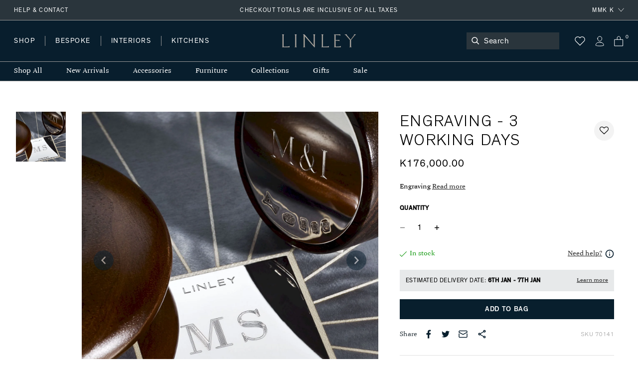

--- FILE ---
content_type: text/html; charset=utf-8
request_url: https://www.davidlinley.com/products/fixed-cost-engraving?currency=MMK
body_size: 47797
content:















<!doctype html>
<html class="no-js supports-no-cookies" lang="en">
  <head>
    <meta charset="utf-8">
    <meta http-equiv="X-UA-Compatible" content="IE=edge">
    <meta name="viewport" content="width=device-width,initial-scale=1">
    <meta name="theme-color" content="#2A353C">
    <link rel="canonical" href="https://www.davidlinley.com/products/fixed-cost-engraving">
    <link rel="canonical" href="https://www.davidlinley.com/products/fixed-cost-engraving">
    
      <link href="//www.davidlinley.com/cdn/shop/t/192/assets/theme.min.css?v=180429698410109789891753888577" rel="stylesheet" type="text/css" media="all" />
    
<link rel="shortcut icon" href="//www.davidlinley.com/cdn/shop/files/favicon_32x32.jpg?v=1615321277" type="image/png"><title>Engraving - 3-5 Working Days | Luxury Home Accessories &amp; Gifts
&ndash; LINLEY</title><meta name="description" content="Engraving">


<meta property="og:site_name" content="LINLEY">
<meta property="og:url" content="https://www.davidlinley.com/products/fixed-cost-engraving">
<meta property="og:title" content="Engraving - 3 Working Days">
<meta property="og:type" content="product">
<meta property="og:description" content="Engraving"><meta property="product:availability" content="instock">
  <meta property="product:price:amount" content="176,000.00">
  <meta property="product:price:currency" content="GBP"><meta property="og:image" content="http://www.davidlinley.com/cdn/shop/products/engraving.jpg?v=1601485160">
      <meta property="og:image:secure_url" content="https://www.davidlinley.com/cdn/shop/products/engraving.jpg?v=1601485160">
      <meta property="og:image:width" content="2000">
      <meta property="og:image:height" content="2000">
      <meta property="og:image:alt" content="Engraving - 3-5 Working Days | Luxury Home Accessories &amp; Gifts">

<meta name="twitter:site" content="@linleylondon">
<meta name="twitter:card" content="summary_large_image">
<meta name="twitter:title" content="Engraving - 3 Working Days">
<meta name="twitter:description" content="Engraving">

    
    <style>
    :root {
      --color-accent: #bf3ff5;
      --color-body-text: #081e2d;
      --color-main-background: ;
      --color-border: #53a7e1;

      --font-heading: , ;
      --font-body: , ;
      --font-body-weight: ;
      --font-body-style: ;
      --font-body-bold-weight: bold;

      --btn-font-color-1: #081e2d;
      --btn-bg-color-1: #ffffff;
      --btn-border-color-1: #2a353c;
      --btn-font-color-1-hover: #FFFFFF;
      --btn-bg-color-1-hover: #081e2d;
      --btn-border-color-1-hover: #081f2d;

      --btn-font-color-2: #FFFFFF;
      --btn-bg-color-2: #081f2d;
      --btn-border-color-2: #081f2d;
      --btn-font-color-2-hover: #FFFFFF;
      --btn-bg-color-2-hover: #2c353b;
      --btn-border-color-2-hover: #081f2d;

      --btn-font-color-3: #FFFFFF;
      --btn-bg-color-3: #c5b3a2;
      --btn-border-color-3: #c5b3a2;
      --btn-font-color-3-hover: #FFFFFF;
      --btn-bg-color-3-hover: #ccc4bc;
      --btn-border-color-3-hover: #ccc4bc;

      --btn-font-color-4: #FFFFFF;
      --btn-bg-color-4: #979797;
      --btn-border-color-4: #979797;
      --btn-font-color-4-hover: #FFFFFF;
      --btn-bg-color-4-hover: #636363;
      --btn-border-color-4-hover: #636363;
  }
</style>


    <script>
      document.documentElement.className = document.documentElement.className.replace('no-js', '');
      if (navigator.cookieEnabled) document.documentElement.classList.remove('supports-no-cookies');

      window.theme = {
        strings: {
          addToCart: "Add to Bag",
          soldOut: "Sold Out",
          fromTextHtml: "From [[price]]",
          fromToTextHtml: "\u003cspan\u003e[[price_min]]\u003c\/span\u003e \u003cspan\u003eto\u003c\/span\u003e \u003cspan\u003e[[price_max]]\u003c\/span\u003e",
          unavailable: "Unavailable",
          cartRecsOpts: "Option",
          select: "Translation missing: en.products.product.upsell_select"
        },
        moneyFormat: "K{{amount}}",
        moneyWithCurrencyFormat: "K{{amount}} MMK"
      };

      window.products = {"dumbbell-paperweight": {
              "price": 626000.0,
              "salePrice": 626000.0,
              "startPrice": 626000.0,
              "toPrice": 626000.0,
              "swatchHex": "",
              "swatchImg": "",
              "swatchProduct": ""
            },"chocolate-a-alphabet-box": {
              "price": 1251000.0,
              "salePrice": 1251000.0,
              "startPrice": 1251000.0,
              "toPrice": 1251000.0,
              "swatchHex": "#876752",
              "swatchImg": "",
              "swatchProduct": "chocolate-a-alphabet-box,ivy-a-alphabet-box"
            },"mini-desk-globe-prussian": {
              "price": 12480000.0,
              "salePrice": 12480000.0,
              "startPrice": 12480000.0,
              "toPrice": 12480000.0,
              "swatchHex": "#97b8c8",
              "swatchImg": "",
              "swatchProduct": "mini-desk-globe,mini-desk-globe-grey,mini-desk-globe-ochre,mini-desk-globe-prussian,green-mini-desk-globe"
            },"turned-christmas-decorations-set-of-3-snowman-santa-soldier": {
              "price": 876000.0,
              "salePrice": 601000.0,
              "startPrice": 601000.0,
              "toPrice": 601000.0,
              "swatchHex": "",
              "swatchImg": "",
              "swatchProduct": ""
            },"raspberry-c-alphabet-box": {
              "price": 1251000.0,
              "salePrice": 1251000.0,
              "startPrice": 1251000.0,
              "toPrice": 1251000.0,
              "swatchHex": "#a31f2e",
              "swatchImg": "",
              "swatchProduct": "chocolate-c-alphabet-box,raspberry-c-alphabet-box"
            },"mayfair-chrome-letter-rack-dark-tan": {
              "price": 2626000.0,
              "salePrice": 1326000.0,
              "startPrice": 1326000.0,
              "toPrice": 1326000.0,
              "swatchHex": "#7c4e3e",
              "swatchImg": "",
              "swatchProduct": "mayfair-letter-rack,mayfair-letter-rack-caramel,mayfair-letter-rack-french-navy,mayfair-letter-rack-burgundy,mayfair-letter-rack-british-racing-green,mayfair-letter-rack-grey,mayfair-chrome-letter-rack-dark-tan"
            },"blackline-dual-frame-ash-burr": {
              "price": 3252000.0,
              "salePrice": 3252000.0,
              "startPrice": 3252000.0,
              "toPrice": 3252000.0,
              "swatchHex": "",
              "swatchImg": "",
              "swatchProduct": ""
            },"blackline-dual-frame-walnut": {
              "price": 3252000.0,
              "salePrice": 3252000.0,
              "startPrice": 3252000.0,
              "toPrice": 3252000.0,
              "swatchHex": "",
              "swatchImg": "",
              "swatchProduct": ""
            },"blackline-frames-ash-burr": {
              "price": 2126000.0,
              "salePrice": 2126000.0,
              "startPrice": 2126000.0,
              "toPrice": 2376000.0,
              "swatchHex": "",
              "swatchImg": "",
              "swatchProduct": ""
            },"cobalt-n-alphabet-box": {
              "price": 1251000.0,
              "salePrice": 1251000.0,
              "startPrice": 1251000.0,
              "toPrice": 1251000.0,
              "swatchHex": "#237ca8",
              "swatchImg": "",
              "swatchProduct": "chocolate-n-alphabet-box,cobalt-n-alphabet-box"
            },"blackline-frames-walnut": {
              "price": 2126000.0,
              "salePrice": 2126000.0,
              "startPrice": 2126000.0,
              "toPrice": 2376000.0,
              "swatchHex": "",
              "swatchImg": "",
              "swatchProduct": ""
            },"london-skyline-humidor-grey": {
              "price": 44992000.0,
              "salePrice": 44992000.0,
              "startPrice": 44992000.0,
              "toPrice": 44992000.0,
              "swatchHex": "",
              "swatchImg": "",
              "swatchProduct": ""
            },"world-map-humidor-blue": {
              "price": 44992000.0,
              "salePrice": 44992000.0,
              "startPrice": 44992000.0,
              "toPrice": 44992000.0,
              "swatchHex": "#4C4366",
              "swatchImg": "",
              "swatchProduct": "world-map-humidor-blue,world-map-humidor-dark"
            },"mayfair-backgammon-case-cognac": {
              "price": 14481000.0,
              "salePrice": 14481000.0,
              "startPrice": 14481000.0,
              "toPrice": 14481000.0,
              "swatchHex": "#9b5e3f",
              "swatchImg": "",
              "swatchProduct": "mayfair-backgammon-case-cognac,mayfair-backgammon-case-forest-green,mayfair-backgammon-case-ivory,mayfair-backgammon-case-burgundy,mayfair-backgammon-case-ivory-grey,mayfair-backgammon-case-turquoise"
            },"large-zodiac-box-pisces-eucalyptus": {
              "price": 2476000.0,
              "salePrice": 2476000.0,
              "startPrice": 2476000.0,
              "toPrice": 2476000.0,
              "swatchHex": "",
              "swatchImg": "",
              "swatchProduct": ""
            },"mayfair-backgammon-case-ivory": {
              "price": 14481000.0,
              "salePrice": 14481000.0,
              "startPrice": 14481000.0,
              "toPrice": 14481000.0,
              "swatchHex": "#cfb7a1",
              "swatchImg": "//www.davidlinley.com/cdn/shop/products/Ivory_e26b2816-c5b3-4616-9929-7de85e842310.jpg?crop=center&height=32&v=1691761103&width=32",
              "swatchProduct": "mayfair-backgammon-case-cognac,mayfair-backgammon-case-forest-green,mayfair-backgammon-case-ivory,mayfair-backgammon-case-burgundy,mayfair-backgammon-case-ivory-grey,mayfair-backgammon-case-turquoise"
            },"games-compendium-chess-backgammon": {
              "price": 19983000.0,
              "salePrice": 19983000.0,
              "startPrice": 19983000.0,
              "toPrice": 19983000.0,
              "swatchHex": "",
              "swatchImg": "",
              "swatchProduct": ""
            },"thirlmere-square-decanter": {
              "price": 4752000.0,
              "salePrice": 4752000.0,
              "startPrice": 4752000.0,
              "toPrice": 4752000.0,
              "swatchHex": "",
              "swatchImg": "",
              "swatchProduct": ""
            },"ivy-j-alphabet-box": {
              "price": 1251000.0,
              "salePrice": 1251000.0,
              "startPrice": 1251000.0,
              "toPrice": 1251000.0,
              "swatchHex": "#658252",
              "swatchImg": "",
              "swatchProduct": "chocolate-j-alphabet-box,ivy-j-alphabet-box"
            },"thirlmere-straight-whisky-tumbler": {
              "price": 776000.0,
              "salePrice": 776000.0,
              "startPrice": 776000.0,
              "toPrice": 776000.0,
              "swatchHex": "",
              "swatchImg": "",
              "swatchProduct": ""
            },"thirlmere-shot-glass-set": {
              "price": 3477000.0,
              "salePrice": 3477000.0,
              "startPrice": 3477000.0,
              "toPrice": 3477000.0,
              "swatchHex": "",
              "swatchImg": "",
              "swatchProduct": ""
            },"large-zodiac-box-gemini-eucalyptus": {
              "price": 2476000.0,
              "salePrice": 2476000.0,
              "startPrice": 2476000.0,
              "toPrice": 2476000.0,
              "swatchHex": "",
              "swatchImg": "",
              "swatchProduct": ""
            },"king-nutcracker-turquoise": {
              "price": 876000.0,
              "salePrice": 601000.0,
              "startPrice": 601000.0,
              "toPrice": 601000.0,
              "swatchHex": "#016c66",
              "swatchImg": "",
              "swatchProduct": "king-nutcracker-green,king-nutcracker-purple,king-nutcracker-raspberry,king-nutcracker-mustard,king-nutcracker-turquoise,king-nutcracker-pine-green"
            },"martini-glasses-1": {
              "price": 976000.0,
              "salePrice": 976000.0,
              "startPrice": 976000.0,
              "toPrice": 976000.0,
              "swatchHex": "",
              "swatchImg": "",
              "swatchProduct": ""
            },"trafalgar-curved-whisky-tumbler": {
              "price": 776000.0,
              "salePrice": 776000.0,
              "startPrice": 776000.0,
              "toPrice": 776000.0,
              "swatchHex": "",
              "swatchImg": "",
              "swatchProduct": ""
            },"trafalgar-straight-whisky-tumbler": {
              "price": 776000.0,
              "salePrice": 776000.0,
              "startPrice": 776000.0,
              "toPrice": 776000.0,
              "swatchHex": "",
              "swatchImg": "",
              "swatchProduct": ""
            },"tumbling-blocks-game": {
              "price": 1126000.0,
              "salePrice": 1126000.0,
              "startPrice": 1126000.0,
              "toPrice": 1126000.0,
              "swatchHex": "",
              "swatchImg": "",
              "swatchProduct": ""
            },"trafalgar-ashtray": {
              "price": 3127000.0,
              "salePrice": 3127000.0,
              "startPrice": 3127000.0,
              "toPrice": 3127000.0,
              "swatchHex": "",
              "swatchImg": "",
              "swatchProduct": ""
            },"matchbox-sleeve-1": {
              "price": 626000.0,
              "salePrice": 626000.0,
              "startPrice": 626000.0,
              "toPrice": 626000.0,
              "swatchHex": "",
              "swatchImg": "",
              "swatchProduct": ""
            },"star-tealight": {
              "price": 351000.0,
              "salePrice": 351000.0,
              "startPrice": 351000.0,
              "toPrice": 351000.0,
              "swatchHex": "",
              "swatchImg": "",
              "swatchProduct": ""
            },"l-chain-eucalyptus-frame": {
              "price": 2126000.0,
              "salePrice": 2126000.0,
              "startPrice": 2126000.0,
              "toPrice": 2376000.0,
              "swatchHex": "",
              "swatchImg": "",
              "swatchProduct": ""
            },"walnut-photograph-frame": {
              "price": 1376000.0,
              "salePrice": 1376000.0,
              "startPrice": 1376000.0,
              "toPrice": 1476000.0,
              "swatchHex": "",
              "swatchImg": "",
              "swatchProduct": ""
            },"girih-frame-walnut": {
              "price": 2376000.0,
              "salePrice": 2376000.0,
              "startPrice": 2376000.0,
              "toPrice": 2752000.0,
              "swatchHex": "#66412d",
              "swatchImg": "",
              "swatchProduct": "girih-frame-anegre,girih-frame-blue,girih-frame-walnut,girih-frame-ivory"
            },"aston-chair-tan": {
              "price": 32513000.0,
              "salePrice": 32513000.0,
              "startPrice": 32513000.0,
              "toPrice": 32513000.0,
              "swatchHex": "#734c33",
              "swatchImg": "//www.davidlinley.com/cdn/shop/products/Tan_0f7956fe-473a-41f6-b9c9-906b5a4e4cf9.jpg?crop=center&height=32&v=1694082888&width=32",
              "swatchProduct": "aston-chair-navy,aston-chair-black,aston-chair-tan,aston-chair-chocolate,aston-chair-green,aston-chair-midnight,aston-chair-dark-navy,aston-chair-onyx"
            },"alphi-chair-monkeynut": {
              "price": 54771000.0,
              "salePrice": 54771000.0,
              "startPrice": 54771000.0,
              "toPrice": 54771000.0,
              "swatchHex": "#ba905f",
              "swatchImg": "//www.davidlinley.com/cdn/shop/products/Monkeynut.jpg?crop=center&height=32&v=1684759771&width=32",
              "swatchProduct": "alphi-chair,alphi-chair-cedar,alphi-chair-monkeynut,alphi-chair-butternut"
            },"modern-panel-coffee-table": {
              "price": 42517000.0,
              "salePrice": 42517000.0,
              "startPrice": 42517000.0,
              "toPrice": 42517000.0,
              "swatchHex": "",
              "swatchImg": "",
              "swatchProduct": ""
            },"l-chain-rug-brown": {
              "price": 51270000.0,
              "salePrice": 51270000.0,
              "startPrice": 51270000.0,
              "toPrice": 171315000.0,
              "swatchHex": "#382012",
              "swatchImg": "",
              "swatchProduct": "l-chain-rug-brown,l-chain-rug-cream,l-chain-rug-blue"
            },"odyssey-desk-blue": {
              "price": 447669000.0,
              "salePrice": 447669000.0,
              "startPrice": 447669000.0,
              "toPrice": 447669000.0,
              "swatchHex": "#242e38",
              "swatchImg": "//www.davidlinley.com/cdn/shop/files/blue_9996194a-b7c2-4c9a-81a7-d4b24fd458a8.jpg?crop=center&height=32&v=1694090786&width=32",
              "swatchProduct": "odyssey-desk-grey,odyssey-desk-blue,odyssey-desk-walnut"
            },"tellus-globe-grey-charcoal": {
              "price": 292611000.0,
              "salePrice": 292611000.0,
              "startPrice": 292611000.0,
              "toPrice": 292611000.0,
              "swatchHex": "#abb0b3",
              "swatchImg": "",
              "swatchProduct": "tellus-globe-blue-charcoal,tellus-globe-green-sycamore,tellus-globe-grey-charcoal,tellus-globe-ochre-walnut,tellus-globe-blue-sycamore"
            },"tectonic-bar-blue": {
              "price": 1475557000.0,
              "salePrice": 1475557000.0,
              "startPrice": 1475557000.0,
              "toPrice": 1475557000.0,
              "swatchHex": "",
              "swatchImg": "",
              "swatchProduct": ""
            },"riviera-games-table-blue": {
              "price": 282607000.0,
              "salePrice": 282607000.0,
              "startPrice": 282607000.0,
              "toPrice": 282607000.0,
              "swatchHex": "",
              "swatchImg": "",
              "swatchProduct": ""
            },"modern-bookcase-grey-anegre": {
              "price": 180043000.0,
              "salePrice": 180043000.0,
              "startPrice": 180043000.0,
              "toPrice": 180043000.0,
              "swatchHex": "",
              "swatchImg": "//www.davidlinley.com/cdn/shop/products/grey-anegre-1_b7c46c9d-d109-4fa6-9a0e-aa735ecd5645.jpg?crop=center&height=32&v=1675780197&width=32",
              "swatchProduct": ""
            },"metro-coffee-table-grey-anegre": {
              "price": 75004000.0,
              "salePrice": 75004000.0,
              "startPrice": 75004000.0,
              "toPrice": 75004000.0,
              "swatchHex": "",
              "swatchImg": "//www.davidlinley.com/cdn/shop/products/grey-anegre_55b95c75-4fff-43ea-9dfd-a63428a06eed.jpg?crop=center&height=32&v=1675764028&width=32",
              "swatchProduct": ""
            },"monte-console-table-grey-anegre": {
              "price": 87534000.0,
              "salePrice": 87534000.0,
              "startPrice": 87534000.0,
              "toPrice": 87534000.0,
              "swatchHex": "",
              "swatchImg": "//www.davidlinley.com/cdn/shop/products/grey-anegre-1_5696facd-2295-4cac-b7a9-11d5d6e5d882.jpg?crop=center&height=32&v=1675779267&width=32",
              "swatchProduct": ""
            },"monte-dining-table-grey-anegre": {
              "price": 172566000.0,
              "salePrice": 172566000.0,
              "startPrice": 172566000.0,
              "toPrice": 172566000.0,
              "swatchHex": "",
              "swatchImg": "//www.davidlinley.com/cdn/shop/products/grey-anegre-1.jpg?crop=center&height=32&v=1675772977&width=32",
              "swatchProduct": ""
            },"thirlmere-jumbo-whisky-tumbler": {
              "price": 876000.0,
              "salePrice": 876000.0,
              "startPrice": 876000.0,
              "toPrice": 876000.0,
              "swatchHex": "",
              "swatchImg": "",
              "swatchProduct": ""
            },"thirlmere-highball": {
              "price": 776000.0,
              "salePrice": 776000.0,
              "startPrice": 776000.0,
              "toPrice": 776000.0,
              "swatchHex": "",
              "swatchImg": "",
              "swatchProduct": ""
            },"thirlmere-brandy-glass": {
              "price": 976000.0,
              "salePrice": 976000.0,
              "startPrice": 976000.0,
              "toPrice": 976000.0,
              "swatchHex": "",
              "swatchImg": "",
              "swatchProduct": ""
            },"thirlmere-martini-glass": {
              "price": 976000.0,
              "salePrice": 976000.0,
              "startPrice": 976000.0,
              "toPrice": 976000.0,
              "swatchHex": "",
              "swatchImg": "",
              "swatchProduct": ""
            },"serving-cutting-board": {
              "price": 701000.0,
              "salePrice": 701000.0,
              "startPrice": 701000.0,
              "toPrice": 826000.0,
              "swatchHex": "",
              "swatchImg": "",
              "swatchProduct": ""
            },"linley-cuisine-grinder-set-sloped": {
              "price": 1876000.0,
              "salePrice": 1876000.0,
              "startPrice": 1876000.0,
              "toPrice": 1876000.0,
              "swatchHex": "",
              "swatchImg": "",
              "swatchProduct": ""
            },"linley-cuisine-bottle-stoppers-wenge-chestnut": {
              "price": 501000.0,
              "salePrice": 501000.0,
              "startPrice": 501000.0,
              "toPrice": 501000.0,
              "swatchHex": "#3c342a",
              "swatchImg": "",
              "swatchProduct": "linley-cuisine-bottle-stoppers-walnut-maple,linley-cuisine-bottle-stoppers-wenge-chestnut"
            },"bread-cutting-board": {
              "price": 976000.0,
              "salePrice": 976000.0,
              "startPrice": 976000.0,
              "toPrice": 976000.0,
              "swatchHex": "",
              "swatchImg": "",
              "swatchProduct": ""
            },"helix-coffee-table-rosewood-1": {
              "price": 65000000.0,
              "salePrice": 65000000.0,
              "startPrice": 65000000.0,
              "toPrice": 72528000.0,
              "swatchHex": "",
              "swatchImg": "",
              "swatchProduct": ""
            },"helix-mirror-rosewood-helix": {
              "price": 33763000.0,
              "salePrice": 33763000.0,
              "startPrice": 33763000.0,
              "toPrice": 43767000.0,
              "swatchHex": "",
              "swatchImg": "",
              "swatchProduct": ""
            },"helix-sideboard-rosewood": {
              "price": 125023000.0,
              "salePrice": 125023000.0,
              "startPrice": 125023000.0,
              "toPrice": 135026000.0,
              "swatchHex": "",
              "swatchImg": "",
              "swatchProduct": ""
            },"helix-console-table-rosewood-1": {
              "price": 57522000.0,
              "salePrice": 57522000.0,
              "startPrice": 57522000.0,
              "toPrice": 65000000.0,
              "swatchHex": "",
              "swatchImg": "",
              "swatchProduct": ""
            },"double-tantalus": {
              "price": 32513000.0,
              "salePrice": 32513000.0,
              "startPrice": 32513000.0,
              "toPrice": 32513000.0,
              "swatchHex": "",
              "swatchImg": "",
              "swatchProduct": ""
            },"manhattan-champagne-ice-bucket-tongs": {
              "price": 976000.0,
              "salePrice": 976000.0,
              "startPrice": 976000.0,
              "toPrice": 976000.0,
              "swatchHex": "",
              "swatchImg": "",
              "swatchProduct": ""
            },"henley-triangle-monochrome-lamp": {
              "price": 4252000.0,
              "salePrice": 4252000.0,
              "startPrice": 4252000.0,
              "toPrice": 5753000.0,
              "swatchHex": "",
              "swatchImg": "",
              "swatchProduct": ""
            },"union-flag-frame-2": {
              "price": 1976000.0,
              "salePrice": 1976000.0,
              "startPrice": 1976000.0,
              "toPrice": 2126000.0,
              "swatchHex": "",
              "swatchImg": "",
              "swatchProduct": ""
            },"teardrop-candle": {
              "price": 251000.0,
              "salePrice": 251000.0,
              "startPrice": 251000.0,
              "toPrice": 901000.0,
              "swatchHex": "",
              "swatchImg": "",
              "swatchProduct": ""
            },"evolution-round-tray-mocha": {
              "price": 2126000.0,
              "salePrice": 2126000.0,
              "startPrice": 2126000.0,
              "toPrice": 2727000.0,
              "swatchHex": "",
              "swatchImg": "//www.davidlinley.com/cdn/shop/files/Cipria_f7148856-8544-426c-a886-bcbe8a781777.jpg?crop=center&height=32&v=1686826229&width=32",
              "swatchProduct": ""
            },"evolution-square-tray-loden-green": {
              "price": 2977000.0,
              "salePrice": 2977000.0,
              "startPrice": 2977000.0,
              "toPrice": 2977000.0,
              "swatchHex": "",
              "swatchImg": "//www.davidlinley.com/cdn/shop/files/Cipria_3fb1fb6f-1a8a-4549-ace6-55e6e52369c6_1.jpg?crop=center&height=32&v=1693478220&width=32",
              "swatchProduct": ""
            },"evolution-coaster-set-grey-light-grey": {
              "price": 2476000.0,
              "salePrice": 2476000.0,
              "startPrice": 2476000.0,
              "toPrice": 2476000.0,
              "swatchHex": "",
              "swatchImg": "//www.davidlinley.com/cdn/shop/products/Grey_7ac76d62-54bf-4d8a-9266-99642c3155aa.jpg?crop=center&height=32&v=1692611817&width=32",
              "swatchProduct": ""
            },"set-of-magnetic-coasters": {
              "price": 651000.0,
              "salePrice": 651000.0,
              "startPrice": 651000.0,
              "toPrice": 651000.0,
              "swatchHex": "",
              "swatchImg": "",
              "swatchProduct": ""
            },"linley-cuisine-rolling-pin": {
              "price": 601000.0,
              "salePrice": 601000.0,
              "startPrice": 601000.0,
              "toPrice": 601000.0,
              "swatchHex": "",
              "swatchImg": "",
              "swatchProduct": ""
            },"damascus-knives": {
              "price": 17507000.0,
              "salePrice": 12480000.0,
              "startPrice": 12480000.0,
              "toPrice": 12480000.0,
              "swatchHex": "",
              "swatchImg": "",
              "swatchProduct": ""
            },"girih-frame-ivory": {
              "price": 2376000.0,
              "salePrice": 2376000.0,
              "startPrice": 2376000.0,
              "toPrice": 2752000.0,
              "swatchHex": "#fcefd5",
              "swatchImg": "",
              "swatchProduct": "girih-frame-anegre,girih-frame-blue,girih-frame-walnut,girih-frame-ivory"
            },"trafalgar-wine-glass": {
              "price": 776000.0,
              "salePrice": 776000.0,
              "startPrice": 776000.0,
              "toPrice": 976000.0,
              "swatchHex": "",
              "swatchImg": "",
              "swatchProduct": ""
            },"trafalgar-serving-dish": {
              "price": 1476000.0,
              "salePrice": 1476000.0,
              "startPrice": 1476000.0,
              "toPrice": 1476000.0,
              "swatchHex": "",
              "swatchImg": "",
              "swatchProduct": ""
            },"thirlmere-coupe": {
              "price": 976000.0,
              "salePrice": 976000.0,
              "startPrice": 976000.0,
              "toPrice": 976000.0,
              "swatchHex": "",
              "swatchImg": "",
              "swatchProduct": ""
            },"thirlmere-champagne-flute": {
              "price": 926000.0,
              "salePrice": 926000.0,
              "startPrice": 926000.0,
              "toPrice": 926000.0,
              "swatchHex": "",
              "swatchImg": "",
              "swatchProduct": ""
            },"thirlmere-tealight-holder": {
              "price": 751000.0,
              "salePrice": 751000.0,
              "startPrice": 751000.0,
              "toPrice": 751000.0,
              "swatchHex": "",
              "swatchImg": "",
              "swatchProduct": ""
            },"thirlmere-shot-glass": {
              "price": 426000.0,
              "salePrice": 426000.0,
              "startPrice": 426000.0,
              "toPrice": 426000.0,
              "swatchHex": "",
              "swatchImg": "",
              "swatchProduct": ""
            },"savoy-swivel-chair-green": {
              "price": 109792000.0,
              "salePrice": 109792000.0,
              "startPrice": 109792000.0,
              "toPrice": 109792000.0,
              "swatchHex": "",
              "swatchImg": "//www.davidlinley.com/cdn/shop/files/19240bgreen_b0bd16e4-d13b-4e37-9559-1d9788c06927.jpg?crop=center&height=32&v=1694177031&width=32",
              "swatchProduct": ""
            },"gift-message": {
              "price": 0.0,
              "salePrice": 0.0,
              "startPrice": 0.0,
              "toPrice": 0.0,
              "swatchHex": "",
              "swatchImg": "",
              "swatchProduct": ""
            },"fixed-cost-engraving": {
              "price": 176000.0,
              "salePrice": 176000.0,
              "startPrice": 176000.0,
              "toPrice": 176000.0,
              "swatchHex": "",
              "swatchImg": "",
              "swatchProduct": ""
            },"london-skyline-hand-painted-bauble-blue": {
              "price": 276000.0,
              "salePrice": 196000.0,
              "startPrice": 196000.0,
              "toPrice": 196000.0,
              "swatchHex": "#416aa3",
              "swatchImg": "",
              "swatchProduct": "london-skyline-hand-painted-bauble-blue,london-skyline-hand-painted-bauble-grey"
            },"mr-mouse-doorstop-oak": {
              "price": 476000.0,
              "salePrice": 476000.0,
              "startPrice": 476000.0,
              "toPrice": 476000.0,
              "swatchHex": "#D8B589",
              "swatchImg": "//www.davidlinley.com/cdn/shop/products/Oak_5f4bc83f-68e2-44a2-bbd5-ba96eb2eb1bb.jpg?crop=center&height=32&v=1611328620&width=32",
              "swatchProduct": "mr-mouse-doorstop-oak,mr-mouse-doorstop-walnut"
            },"bread-knife": {
              "price": 501000.0,
              "salePrice": 501000.0,
              "startPrice": 501000.0,
              "toPrice": 501000.0,
              "swatchHex": "",
              "swatchImg": "",
              "swatchProduct": ""
            },"heart-box-blush": {
              "price": 1251000.0,
              "salePrice": 1251000.0,
              "startPrice": 1251000.0,
              "toPrice": 1251000.0,
              "swatchHex": "#cf9e90",
              "swatchImg": "//www.davidlinley.com/cdn/shop/products/Blush_ebccc988-68d6-41fe-9218-8c96ec73b80e.jpg?crop=center&height=32&v=1757940450&width=32",
              "swatchProduct": "heart-box-blush,heart-box-cherry"
            },"double-salt-cellar": {
              "price": 751000.0,
              "salePrice": 751000.0,
              "startPrice": 751000.0,
              "toPrice": 751000.0,
              "swatchHex": "",
              "swatchImg": "",
              "swatchProduct": ""
            },"linley-brick-oak": {
              "price": 676000.0,
              "salePrice": 676000.0,
              "startPrice": 676000.0,
              "toPrice": 676000.0,
              "swatchHex": "#D8B589",
              "swatchImg": "",
              "swatchProduct": "linley-brick-walnut,linley-brick-oak"
            },"nutcracker-calendar-base": {
              "price": 876000.0,
              "salePrice": 601000.0,
              "startPrice": 601000.0,
              "toPrice": 601000.0,
              "swatchHex": "#7f6000",
              "swatchImg": "",
              "swatchProduct": ""
            },"london-skyline-hand-painted-bauble-grey": {
              "price": 276000.0,
              "salePrice": 196000.0,
              "startPrice": 196000.0,
              "toPrice": 196000.0,
              "swatchHex": "#9c9281",
              "swatchImg": "",
              "swatchProduct": "london-skyline-hand-painted-bauble-blue,london-skyline-hand-painted-bauble-grey"
            },"girih-frame-anegre": {
              "price": 2376000.0,
              "salePrice": 2376000.0,
              "startPrice": 2376000.0,
              "toPrice": 2752000.0,
              "swatchHex": "#514a44",
              "swatchImg": "",
              "swatchProduct": "girih-frame-anegre,girih-frame-blue,girih-frame-walnut,girih-frame-ivory"
            },"l-chain-sycamore": {
              "price": 2126000.0,
              "salePrice": 2126000.0,
              "startPrice": 2126000.0,
              "toPrice": 2376000.0,
              "swatchHex": "",
              "swatchImg": "",
              "swatchProduct": ""
            },"linley-cuisine-cutting-board": {
              "price": 626000.0,
              "salePrice": 626000.0,
              "startPrice": 626000.0,
              "toPrice": 1126000.0,
              "swatchHex": "",
              "swatchImg": "",
              "swatchProduct": ""
            },"zig-zag-chopping-board-rectangle": {
              "price": 1751000.0,
              "salePrice": 1751000.0,
              "startPrice": 1751000.0,
              "toPrice": 1751000.0,
              "swatchHex": "",
              "swatchImg": "",
              "swatchProduct": ""
            },"linley-walnut-keyring": {
              "price": 226000.0,
              "salePrice": 226000.0,
              "startPrice": 226000.0,
              "toPrice": 226000.0,
              "swatchHex": "",
              "swatchImg": "",
              "swatchProduct": ""
            },"trafalgar-jumbo-whisky-tumbler": {
              "price": 876000.0,
              "salePrice": 876000.0,
              "startPrice": 876000.0,
              "toPrice": 876000.0,
              "swatchHex": "",
              "swatchImg": "",
              "swatchProduct": ""
            },"linley-matches": {
              "price": 21000.0,
              "salePrice": 21000.0,
              "startPrice": 21000.0,
              "toPrice": 21000.0,
              "swatchHex": "",
              "swatchImg": "",
              "swatchProduct": ""
            },"meat-chopping-board": {
              "price": 1251000.0,
              "salePrice": 1251000.0,
              "startPrice": 1251000.0,
              "toPrice": 1251000.0,
              "swatchHex": "",
              "swatchImg": "",
              "swatchProduct": ""
            },"cheese-doorstop-in-oak": {
              "price": 251000.0,
              "salePrice": 251000.0,
              "startPrice": 251000.0,
              "toPrice": 251000.0,
              "swatchHex": "#D8B589",
              "swatchImg": "//www.davidlinley.com/cdn/shop/products/Oak_82fad51f-4a69-4096-950e-11262057f6d6.jpg?crop=center&height=32&v=1611328895&width=32",
              "swatchProduct": "cheese-doorstop-in-oak,cheese-doorstop-in-walnut"
            },"table-top-chess-set-burgundy": {
              "price": 14481000.0,
              "salePrice": 14481000.0,
              "startPrice": 14481000.0,
              "toPrice": 14481000.0,
              "swatchHex": "#660033",
              "swatchImg": "//www.davidlinley.com/cdn/shop/products/Burgundy_75cbcf7a-981b-4a53-8054-8ab0186f7cc5.jpg?crop=center&height=32&v=1685108344&width=32",
              "swatchProduct": "black-mayfair-chess-set,table-top-chess-compendium,table-top-chess-compendium-cognac,mayfair-table-top-chess-set-taupe,table-top-chess-set-burgundy,mayfair-table-top-chess-set-navy,mayfair-table-top-chess-set-grey"
            },"large-zodiac-box-gemini": {
              "price": 3477000.0,
              "salePrice": 1751000.0,
              "startPrice": 1751000.0,
              "toPrice": 1751000.0,
              "swatchHex": "",
              "swatchImg": "",
              "swatchProduct": ""
            },"linley-cuisine-blackberry-grinder-walnut": {
              "price": 1251000.0,
              "salePrice": 1251000.0,
              "startPrice": 1251000.0,
              "toPrice": 1251000.0,
              "swatchHex": "",
              "swatchImg": "",
              "swatchProduct": ""
            },"manhattan-cocktail-shaker": {
              "price": 726000.0,
              "salePrice": 726000.0,
              "startPrice": 726000.0,
              "toPrice": 726000.0,
              "swatchHex": "",
              "swatchImg": "",
              "swatchProduct": ""
            },"radius-knife-block": {
              "price": 1476000.0,
              "salePrice": 1476000.0,
              "startPrice": 1476000.0,
              "toPrice": 1476000.0,
              "swatchHex": "",
              "swatchImg": "",
              "swatchProduct": ""
            },"linley-cuisine-bottle-stoppers-walnut-maple": {
              "price": 501000.0,
              "salePrice": 501000.0,
              "startPrice": 501000.0,
              "toPrice": 501000.0,
              "swatchHex": "#6c3819",
              "swatchImg": "",
              "swatchProduct": "linley-cuisine-bottle-stoppers-walnut-maple,linley-cuisine-bottle-stoppers-wenge-chestnut"
            },"mayfair-backgammon-case-burgundy": {
              "price": 14481000.0,
              "salePrice": 14481000.0,
              "startPrice": 14481000.0,
              "toPrice": 14481000.0,
              "swatchHex": "#783c3d",
              "swatchImg": "//www.davidlinley.com/cdn/shop/products/Burgundy_2af0c6b5-4424-407e-827a-703a3f53db81.jpg?crop=center&height=32&v=1691571228&width=32",
              "swatchProduct": "mayfair-backgammon-case-cognac,mayfair-backgammon-case-forest-green,mayfair-backgammon-case-ivory,mayfair-backgammon-case-burgundy,mayfair-backgammon-case-ivory-grey,mayfair-backgammon-case-turquoise"
            },"the-constant-calendar": {
              "price": 626000.0,
              "salePrice": 626000.0,
              "startPrice": 626000.0,
              "toPrice": 626000.0,
              "swatchHex": "",
              "swatchImg": "",
              "swatchProduct": ""
            },"mayfair-desk-blotter-french-navy": {
              "price": 3727000.0,
              "salePrice": 3727000.0,
              "startPrice": 3727000.0,
              "toPrice": 3727000.0,
              "swatchHex": "#1f456e",
              "swatchImg": "",
              "swatchProduct": "mayfair-desk-blotter-caramel,mayfair-desk-blotter-french-navy,mayfair-desk-blotter-burgundy,mayfair-desk-blotter-british-racing-green,mayfair-desk-blotter-grey,mayfair-desk-blotter-brown"
            },"linley-wireless-charger": {
              "price": 601000.0,
              "salePrice": 401000.0,
              "startPrice": 401000.0,
              "toPrice": 401000.0,
              "swatchHex": "",
              "swatchImg": "",
              "swatchProduct": ""
            },"linley-bookmark-navy": {
              "price": 151000.0,
              "salePrice": 101000.0,
              "startPrice": 101000.0,
              "toPrice": 101000.0,
              "swatchHex": "",
              "swatchImg": "",
              "swatchProduct": ""
            },"zig-zag-chopping-board-square": {
              "price": 1476000.0,
              "salePrice": 1476000.0,
              "startPrice": 1476000.0,
              "toPrice": 1476000.0,
              "swatchHex": "",
              "swatchImg": "",
              "swatchProduct": ""
            },"hexagon-candle": {
              "price": 251000.0,
              "salePrice": 251000.0,
              "startPrice": 251000.0,
              "toPrice": 901000.0,
              "swatchHex": "",
              "swatchImg": "",
              "swatchProduct": ""
            },"mayfair-leather-wireless-charger-dark-green": {
              "price": 601000.0,
              "salePrice": 601000.0,
              "startPrice": 601000.0,
              "toPrice": 601000.0,
              "swatchHex": "#383f2a",
              "swatchImg": "",
              "swatchProduct": "mayfair-leather-wireless-charger-dark-green,mayfair-leather-wireless-charger-dark-tan"
            },"mayfair-leather-wireless-charger-dark-tan": {
              "price": 601000.0,
              "salePrice": 601000.0,
              "startPrice": 601000.0,
              "toPrice": 601000.0,
              "swatchHex": "#681f00",
              "swatchImg": "",
              "swatchProduct": "mayfair-leather-wireless-charger-dark-green,mayfair-leather-wireless-charger-dark-tan"
            },"set-of-six-tealights-1": {
              "price": 101000.0,
              "salePrice": 101000.0,
              "startPrice": 101000.0,
              "toPrice": 101000.0,
              "swatchHex": "",
              "swatchImg": "",
              "swatchProduct": ""
            },"thirlmere-carafe-glass": {
              "price": 2476000.0,
              "salePrice": 2476000.0,
              "startPrice": 2476000.0,
              "toPrice": 2476000.0,
              "swatchHex": "",
              "swatchImg": "",
              "swatchProduct": ""
            },"mini-desk-globe-ochre": {
              "price": 12480000.0,
              "salePrice": 12480000.0,
              "startPrice": 12480000.0,
              "toPrice": 12480000.0,
              "swatchHex": "#bfad7f",
              "swatchImg": "",
              "swatchProduct": "mini-desk-globe,mini-desk-globe-grey,mini-desk-globe-ochre,mini-desk-globe-prussian,green-mini-desk-globe"
            },"walnut-trafalgar-tray": {
              "price": 32513000.0,
              "salePrice": 32513000.0,
              "startPrice": 32513000.0,
              "toPrice": 32513000.0,
              "swatchHex": "",
              "swatchImg": "",
              "swatchProduct": ""
            },"height-chart": {
              "price": 9254000.0,
              "salePrice": 9254000.0,
              "startPrice": 9254000.0,
              "toPrice": 9254000.0,
              "swatchHex": "",
              "swatchImg": "",
              "swatchProduct": ""
            },"mayfair-photo-frame-british-racing-green": {
              "price": 2752000.0,
              "salePrice": 2752000.0,
              "startPrice": 2752000.0,
              "toPrice": 3127000.0,
              "swatchHex": "#004225",
              "swatchImg": "",
              "swatchProduct": "mayfair-photo-frame-black,mayfair-photo-frame-caramel,mayfair-photo-frame-french-navy,mayfair-photo-frame-burgundy,mayfair-photo-frame-british-racing-green,mayfair-photograph-frame-grey"
            },"girih-frame-blue": {
              "price": 2376000.0,
              "salePrice": 2376000.0,
              "startPrice": 2376000.0,
              "toPrice": 2752000.0,
              "swatchHex": "#3b669d",
              "swatchImg": "",
              "swatchProduct": "girih-frame-anegre,girih-frame-blue,girih-frame-walnut,girih-frame-ivory"
            },"laguiole-cheese-knife-set": {
              "price": 1876000.0,
              "salePrice": 1876000.0,
              "startPrice": 1876000.0,
              "toPrice": 1876000.0,
              "swatchHex": "",
              "swatchImg": "",
              "swatchProduct": ""
            },"ebury-vide-poche-violet": {
              "price": 626000.0,
              "salePrice": 626000.0,
              "startPrice": 626000.0,
              "toPrice": 626000.0,
              "swatchHex": "",
              "swatchImg": "//www.davidlinley.com/cdn/shop/products/Violet_0f90ab80-f168-4d1e-a6ef-734c232a56d7.jpg?crop=center&height=32&v=1610554115&width=32",
              "swatchProduct": ""
            },"teardrop-tealight-gift-set": {
              "price": 901000.0,
              "salePrice": 901000.0,
              "startPrice": 901000.0,
              "toPrice": 901000.0,
              "swatchHex": "",
              "swatchImg": "",
              "swatchProduct": ""
            },"trafalgar-high-ball": {
              "price": 776000.0,
              "salePrice": 776000.0,
              "startPrice": 776000.0,
              "toPrice": 776000.0,
              "swatchHex": "",
              "swatchImg": "",
              "swatchProduct": ""
            },"mayfair-backgammon-case-forest-green": {
              "price": 14481000.0,
              "salePrice": 14481000.0,
              "startPrice": 14481000.0,
              "toPrice": 14481000.0,
              "swatchHex": "#474437",
              "swatchImg": "//www.davidlinley.com/cdn/shop/products/Forest-Green_1.jpg?crop=center&height=32&v=1663759992&width=32",
              "swatchProduct": "mayfair-backgammon-case-cognac,mayfair-backgammon-case-forest-green,mayfair-backgammon-case-ivory,mayfair-backgammon-case-burgundy,mayfair-backgammon-case-ivory-grey,mayfair-backgammon-case-turquoise"
            },"trafalgar-captain-s-decanter": {
              "price": 4752000.0,
              "salePrice": 4752000.0,
              "startPrice": 4752000.0,
              "toPrice": 4752000.0,
              "swatchHex": "",
              "swatchImg": "",
              "swatchProduct": ""
            },"large-noughts-crosses-game": {
              "price": 2126000.0,
              "salePrice": 2126000.0,
              "startPrice": 2126000.0,
              "toPrice": 2126000.0,
              "swatchHex": "#7f6000",
              "swatchImg": "",
              "swatchProduct": ""
            },"ebury-tray-side-table-dark-stained-walnut": {
              "price": 1751000.0,
              "salePrice": 1751000.0,
              "startPrice": 1751000.0,
              "toPrice": 1751000.0,
              "swatchHex": "#000000",
              "swatchImg": "//www.davidlinley.com/cdn/shop/products/Dark-Walnut.jpg?crop=center&height=32&v=1681477540&width=32",
              "swatchProduct": "ebury-tray-side-table-oak,ebury-tray-side-table-dark-stained-walnut,ebury-tray-side-table-base-light-walnut"
            },"zodiac-box-capricorn": {
              "price": 1476000.0,
              "salePrice": 876000.0,
              "startPrice": 876000.0,
              "toPrice": 876000.0,
              "swatchHex": "",
              "swatchImg": "",
              "swatchProduct": ""
            },"ebury-vide-poche-navy": {
              "price": 626000.0,
              "salePrice": 626000.0,
              "startPrice": 626000.0,
              "toPrice": 626000.0,
              "swatchHex": "",
              "swatchImg": "//www.davidlinley.com/cdn/shop/products/Navy.jpg?crop=center&height=32&v=1713952821&width=32",
              "swatchProduct": ""
            },"games-compendium-lid": {
              "price": 3752000.0,
              "salePrice": 3752000.0,
              "startPrice": 3752000.0,
              "toPrice": 3752000.0,
              "swatchHex": "",
              "swatchImg": "",
              "swatchProduct": ""
            },"geometric-photograph-frames": {
              "price": 2626000.0,
              "salePrice": 2626000.0,
              "startPrice": 2626000.0,
              "toPrice": 2877000.0,
              "swatchHex": "",
              "swatchImg": "",
              "swatchProduct": ""
            },"mayfair-photo-frame-burgundy": {
              "price": 2752000.0,
              "salePrice": 2752000.0,
              "startPrice": 2752000.0,
              "toPrice": 3127000.0,
              "swatchHex": "#800020",
              "swatchImg": "",
              "swatchProduct": "mayfair-photo-frame-black,mayfair-photo-frame-caramel,mayfair-photo-frame-french-navy,mayfair-photo-frame-burgundy,mayfair-photo-frame-british-racing-green,mayfair-photograph-frame-grey"
            },"sterling-silver-jigger": {
              "price": 2126000.0,
              "salePrice": 2126000.0,
              "startPrice": 2126000.0,
              "toPrice": 2126000.0,
              "swatchHex": "",
              "swatchImg": "",
              "swatchProduct": ""
            },"cobalt-t-alphabet-box": {
              "price": 1251000.0,
              "salePrice": 1251000.0,
              "startPrice": 1251000.0,
              "toPrice": 1251000.0,
              "swatchHex": "#237ca8",
              "swatchImg": "",
              "swatchProduct": "chocolate-t-alphabet-box,cobalt-t-alphabet-box"
            },"cigar-holder-tobacco": {
              "price": 876000.0,
              "salePrice": 876000.0,
              "startPrice": 876000.0,
              "toPrice": 876000.0,
              "swatchHex": "#824d34",
              "swatchImg": "",
              "swatchProduct": "cigar-holder-black,cigar-holder-mud,cigar-holder-tobacco,cigar-holder-ocean"
            },"vide-poche-petrol": {
              "price": 626000.0,
              "salePrice": 626000.0,
              "startPrice": 626000.0,
              "toPrice": 626000.0,
              "swatchHex": "",
              "swatchImg": "",
              "swatchProduct": ""
            },"linley-christmas-bear": {
              "price": 751000.0,
              "salePrice": 476000.0,
              "startPrice": 476000.0,
              "toPrice": 476000.0,
              "swatchHex": "#020717",
              "swatchImg": "",
              "swatchProduct": "linley-christmas-bear,linley-christmas-bear-red"
            },"cheese-doorstop-in-walnut": {
              "price": 251000.0,
              "salePrice": 251000.0,
              "startPrice": 251000.0,
              "toPrice": 251000.0,
              "swatchHex": "#7f6000",
              "swatchImg": "//www.davidlinley.com/cdn/shop/products/Walnut_c0c9271b-b854-4ce7-94a9-bfe5e23b4434.jpg?crop=center&height=32&v=1611328901&width=32",
              "swatchProduct": "cheese-doorstop-in-oak,cheese-doorstop-in-walnut"
            },"thirlmere-gin-glass": {
              "price": 976000.0,
              "salePrice": 976000.0,
              "startPrice": 976000.0,
              "toPrice": 976000.0,
              "swatchHex": "",
              "swatchImg": "",
              "swatchProduct": ""
            },"trafalgar-tealight-holder": {
              "price": 751000.0,
              "salePrice": 751000.0,
              "startPrice": 751000.0,
              "toPrice": 751000.0,
              "swatchHex": "",
              "swatchImg": "",
              "swatchProduct": ""
            },"mayfair-letter-rack-british-racing-green": {
              "price": 2626000.0,
              "salePrice": 2626000.0,
              "startPrice": 2626000.0,
              "toPrice": 2626000.0,
              "swatchHex": "#004225",
              "swatchImg": "",
              "swatchProduct": "mayfair-letter-rack,mayfair-letter-rack-caramel,mayfair-letter-rack-french-navy,mayfair-letter-rack-burgundy,mayfair-letter-rack-british-racing-green,mayfair-letter-rack-grey,mayfair-chrome-letter-rack-dark-tan"
            },"thirlmere-cocktail-shaker": {
              "price": 6478000.0,
              "salePrice": 6478000.0,
              "startPrice": 6478000.0,
              "toPrice": 6478000.0,
              "swatchHex": "",
              "swatchImg": "",
              "swatchProduct": ""
            },"trafalgar-fluted-vase": {
              "price": 2877000.0,
              "salePrice": 2877000.0,
              "startPrice": 2877000.0,
              "toPrice": 2877000.0,
              "swatchHex": "",
              "swatchImg": "",
              "swatchProduct": ""
            },"large-zodiac-box-cancer-eucalyptus": {
              "price": 2476000.0,
              "salePrice": 2476000.0,
              "startPrice": 2476000.0,
              "toPrice": 2476000.0,
              "swatchHex": "",
              "swatchImg": "",
              "swatchProduct": ""
            },"zodiac-box-virgo": {
              "price": 1476000.0,
              "salePrice": 876000.0,
              "startPrice": 876000.0,
              "toPrice": 876000.0,
              "swatchHex": "",
              "swatchImg": "",
              "swatchProduct": ""
            },"vide-poche-in-orange": {
              "price": 626000.0,
              "salePrice": 626000.0,
              "startPrice": 626000.0,
              "toPrice": 626000.0,
              "swatchHex": "",
              "swatchImg": "//www.davidlinley.com/cdn/shop/products/Orange_fb328e77-308b-403a-b84c-5b5802fffd12.jpg?crop=center&height=32&v=1713952898&width=32",
              "swatchProduct": ""
            },"linley-christmas-bear-red": {
              "price": 751000.0,
              "salePrice": 476000.0,
              "startPrice": 476000.0,
              "toPrice": 476000.0,
              "swatchHex": "#db0829",
              "swatchImg": "",
              "swatchProduct": "linley-christmas-bear,linley-christmas-bear-red"
            },"giant-match-holder-refill": {
              "price": 146000.0,
              "salePrice": 146000.0,
              "startPrice": 146000.0,
              "toPrice": 146000.0,
              "swatchHex": "",
              "swatchImg": "",
              "swatchProduct": ""
            },"large-zodiac-box-virgo-eucalyptus": {
              "price": 2476000.0,
              "salePrice": 2476000.0,
              "startPrice": 2476000.0,
              "toPrice": 2476000.0,
              "swatchHex": "",
              "swatchImg": "",
              "swatchProduct": ""
            },"x-alphabet-box-denim": {
              "price": 1251000.0,
              "salePrice": 751000.0,
              "startPrice": 751000.0,
              "toPrice": 751000.0,
              "swatchHex": "",
              "swatchImg": "//www.davidlinley.com/cdn/shop/products/Denim_faff9c7b-ae80-4dc2-a985-9b4ecbf68ee1.jpg?crop=center&height=32&v=1687505034&width=32",
              "swatchProduct": ""
            },"ziricote-dining-table-matt": {
              "price": 275104000.0,
              "salePrice": 275104000.0,
              "startPrice": 275104000.0,
              "toPrice": 275104000.0,
              "swatchHex": "",
              "swatchImg": "",
              "swatchProduct": ""
            },"linley-classic-dining-table-walnut": {
              "price": 192573000.0,
              "salePrice": 192573000.0,
              "startPrice": 192573000.0,
              "toPrice": 192573000.0,
              "swatchHex": "",
              "swatchImg": "",
              "swatchProduct": ""
            },"helix-dining-table-grey-eucalyptus": {
              "price": 102539000.0,
              "salePrice": 102539000.0,
              "startPrice": 102539000.0,
              "toPrice": 142554000.0,
              "swatchHex": "",
              "swatchImg": "",
              "swatchProduct": ""
            },"helix-dining-table-fumed-eucalpytus-large": {
              "price": 97537000.0,
              "salePrice": 97537000.0,
              "startPrice": 97537000.0,
              "toPrice": 137552000.0,
              "swatchHex": "",
              "swatchImg": "",
              "swatchProduct": ""
            },"savoy-swivel-chair-juniper-green": {
              "price": 109792000.0,
              "salePrice": 109792000.0,
              "startPrice": 109792000.0,
              "toPrice": 109792000.0,
              "swatchHex": "",
              "swatchImg": "",
              "swatchProduct": ""
            },"savoy-swivel-chair-chocolate": {
              "price": 109792000.0,
              "salePrice": 109792000.0,
              "startPrice": 109792000.0,
              "toPrice": 109792000.0,
              "swatchHex": "",
              "swatchImg": "//www.davidlinley.com/cdn/shop/files/Chocolate_1_9b1c00f1-fade-4276-a33e-4cec87f420f5.jpg?crop=center&height=32&v=1694175086&width=32",
              "swatchProduct": ""
            },"langham-sofa-grey": {
              "price": 55021000.0,
              "salePrice": 55021000.0,
              "startPrice": 55021000.0,
              "toPrice": 64775000.0,
              "swatchHex": "",
              "swatchImg": "//www.davidlinley.com/cdn/shop/products/Grey_b1fb3864-5598-4b8f-b35b-070bb11ed2ba.jpg?crop=center&height=32&v=1623251520&width=32",
              "swatchProduct": ""
            },"riviera-quilted-desk-chair-onyx": {
              "price": 64775000.0,
              "salePrice": 64775000.0,
              "startPrice": 64775000.0,
              "toPrice": 64775000.0,
              "swatchHex": "",
              "swatchImg": "//www.davidlinley.com/cdn/shop/files/Onyx.jpg?crop=center&height=32&v=1687189449&width=32",
              "swatchProduct": ""
            },"riviera-quilted-desk-chair-duke": {
              "price": 64775000.0,
              "salePrice": 64775000.0,
              "startPrice": 64775000.0,
              "toPrice": 64775000.0,
              "swatchHex": "",
              "swatchImg": "//www.davidlinley.com/cdn/shop/files/DukeW.jpg?crop=center&height=32&v=1685960221&width=32",
              "swatchProduct": ""
            },"langham-sofa-taupe": {
              "price": 55021000.0,
              "salePrice": 55021000.0,
              "startPrice": 55021000.0,
              "toPrice": 64775000.0,
              "swatchHex": "",
              "swatchImg": "//www.davidlinley.com/cdn/shop/products/Taupe_94678453-ebee-45e5-ab26-ddee422ffa84.jpg?crop=center&height=32&v=1623251799&width=32",
              "swatchProduct": ""
            },"langham-sofa": {
              "price": 55021000.0,
              "salePrice": 55021000.0,
              "startPrice": 55021000.0,
              "toPrice": 64775000.0,
              "swatchHex": "",
              "swatchImg": "//www.davidlinley.com/cdn/shop/products/Teal.jpg?crop=center&height=32&v=1623421843&width=32",
              "swatchProduct": ""
            },"langham-sofa-royal-blue": {
              "price": 55021000.0,
              "salePrice": 55021000.0,
              "startPrice": 55021000.0,
              "toPrice": 64775000.0,
              "swatchHex": "",
              "swatchImg": "//www.davidlinley.com/cdn/shop/products/Royal-Blue_253402e9-5a3d-4d35-8de7-b3b53110b423.jpg?crop=center&height=32&v=1623251806&width=32",
              "swatchProduct": ""
            },"riviera-quilted-desk-chair-chocolate": {
              "price": 64775000.0,
              "salePrice": 64775000.0,
              "startPrice": 64775000.0,
              "toPrice": 64775000.0,
              "swatchHex": "",
              "swatchImg": "//www.davidlinley.com/cdn/shop/files/Chocolate_40753b0e-b4d8-417a-b849-ee975ca38d29.jpg?crop=center&height=32&v=1687188987&width=32",
              "swatchProduct": ""
            },"riviera-buttoned-desk-chair-blasam-fir": {
              "price": 62524000.0,
              "salePrice": 62524000.0,
              "startPrice": 62524000.0,
              "toPrice": 62524000.0,
              "swatchHex": "",
              "swatchImg": "//www.davidlinley.com/cdn/shop/files/BlasamFir.jpg?crop=center&height=32&v=1687179580&width=32",
              "swatchProduct": ""
            },"riviera-buttoned-desk-chair-duke": {
              "price": 62524000.0,
              "salePrice": 62524000.0,
              "startPrice": 62524000.0,
              "toPrice": 62524000.0,
              "swatchHex": "",
              "swatchImg": "//www.davidlinley.com/cdn/shop/files/Duke.jpg?crop=center&height=32&v=1687185158&width=32",
              "swatchProduct": ""
            },"rifle-bar-stool-burgundy": {
              "price": 62499000.0,
              "salePrice": 62499000.0,
              "startPrice": 62499000.0,
              "toPrice": 62499000.0,
              "swatchHex": "#4d2b2a",
              "swatchImg": "",
              "swatchProduct": "rifle-bar-stool-champagne-1,rifle-bar-stool-blue-grey,rifle-bar-stool-red-1,rifle-bar-stool-burgundy,rifle-bar-stool-black,rifle-bar-stool-green-1,rifle-bar-stool-dark-blue"
            },"rifle-bar-stool-champagne-1": {
              "price": 62499000.0,
              "salePrice": 62499000.0,
              "startPrice": 62499000.0,
              "toPrice": 62499000.0,
              "swatchHex": "#ba874a",
              "swatchImg": "",
              "swatchProduct": "rifle-bar-stool-champagne-1,rifle-bar-stool-blue-grey,rifle-bar-stool-red-1,rifle-bar-stool-burgundy,rifle-bar-stool-black,rifle-bar-stool-green-1,rifle-bar-stool-dark-blue"
            },"rifle-bar-stool-dark-blue": {
              "price": 62499000.0,
              "salePrice": 62499000.0,
              "startPrice": 62499000.0,
              "toPrice": 62499000.0,
              "swatchHex": "#383b40",
              "swatchImg": "",
              "swatchProduct": "rifle-bar-stool-champagne-1,rifle-bar-stool-blue-grey,rifle-bar-stool-red-1,rifle-bar-stool-burgundy,rifle-bar-stool-black,rifle-bar-stool-green-1,rifle-bar-stool-dark-blue"
            },"savoy-tub-chair": {
              "price": 59773000.0,
              "salePrice": 59773000.0,
              "startPrice": 59773000.0,
              "toPrice": 59773000.0,
              "swatchHex": "",
              "swatchImg": "//www.davidlinley.com/cdn/shop/products/Grey_9f4e1fee-bd91-4dee-b2c4-d6ce2685d01d.jpg?crop=center&height=32&v=1623421740&width=32",
              "swatchProduct": ""
            },"rifle-chair": {
              "price": 57497000.0,
              "salePrice": 57497000.0,
              "startPrice": 57497000.0,
              "toPrice": 57497000.0,
              "swatchHex": "",
              "swatchImg": "//www.davidlinley.com/cdn/shop/products/cognac.jpg?crop=center&height=32&v=1685698817&width=32",
              "swatchProduct": ""
            },"alphi-chair-butternut": {
              "price": 54771000.0,
              "salePrice": 54771000.0,
              "startPrice": 54771000.0,
              "toPrice": 54771000.0,
              "swatchHex": "#a05300",
              "swatchImg": "//www.davidlinley.com/cdn/shop/products/Butternut.jpg?crop=center&height=32&v=1643970332&width=32",
              "swatchProduct": "alphi-chair,alphi-chair-cedar,alphi-chair-monkeynut,alphi-chair-butternut"
            },"savile-modular-sofa-two-seat-sandstone": {
              "price": 47518000.0,
              "salePrice": 47518000.0,
              "startPrice": 47518000.0,
              "toPrice": 47518000.0,
              "swatchHex": "",
              "swatchImg": "",
              "swatchProduct": ""
            },"portofino-sofa-ink": {
              "price": 44767000.0,
              "salePrice": 44767000.0,
              "startPrice": 44767000.0,
              "toPrice": 44767000.0,
              "swatchHex": "",
              "swatchImg": "",
              "swatchProduct": ""
            },"helix-mirror-grey-eucalyptus-helix": {
              "price": 33763000.0,
              "salePrice": 33763000.0,
              "startPrice": 33763000.0,
              "toPrice": 43767000.0,
              "swatchHex": "",
              "swatchImg": "",
              "swatchProduct": ""
            },"wesselton-chair-nightshade": {
              "price": 39991000.0,
              "salePrice": 39991000.0,
              "startPrice": 39991000.0,
              "toPrice": 39991000.0,
              "swatchHex": "",
              "swatchImg": "//www.davidlinley.com/cdn/shop/products/Nightshade.jpg?crop=center&height=32&v=1747391132&width=32",
              "swatchProduct": ""
            },"cadogan-club-chair-green": {
              "price": 34989000.0,
              "salePrice": 34989000.0,
              "startPrice": 34989000.0,
              "toPrice": 34989000.0,
              "swatchHex": "#474f46",
              "swatchImg": "//www.davidlinley.com/cdn/shop/products/green_7fa7d859-34a1-49de-9691-76445777df50.jpg?crop=center&height=32&v=1623767926&width=32",
              "swatchProduct": "cadogan-club-chair,cadogan-club-chair-green,cadogan-club-chair-raspberry"
            },"evo-ottoman-coffee-table-teal-square": {
              "price": 34989000.0,
              "salePrice": 34989000.0,
              "startPrice": 34989000.0,
              "toPrice": 34989000.0,
              "swatchHex": "",
              "swatchImg": "",
              "swatchProduct": ""
            },"aston-chair-navy": {
              "price": 32513000.0,
              "salePrice": 32513000.0,
              "startPrice": 32513000.0,
              "toPrice": 32513000.0,
              "swatchHex": "#2b3a59",
              "swatchImg": "//www.davidlinley.com/cdn/shop/products/Navy_9caea22d-4c79-4b7a-9ada-b910b89c7334.jpg?crop=center&height=32&v=1688981968&width=32",
              "swatchProduct": "aston-chair-navy,aston-chair-black,aston-chair-tan,aston-chair-chocolate,aston-chair-green,aston-chair-midnight,aston-chair-dark-navy,aston-chair-onyx"
            },"evo-ottoman-coffee-navy-blue": {
              "price": 32513000.0,
              "salePrice": 32513000.0,
              "startPrice": 32513000.0,
              "toPrice": 32513000.0,
              "swatchHex": "",
              "swatchImg": "",
              "swatchProduct": ""
            },"aston-chair-midnight": {
              "price": 32513000.0,
              "salePrice": 32513000.0,
              "startPrice": 32513000.0,
              "toPrice": 32513000.0,
              "swatchHex": "#3d3c41",
              "swatchImg": "//www.davidlinley.com/cdn/shop/files/Midnight_15a49a14-ff12-48d1-ae3f-9aee86d4ffb9.jpg?crop=center&height=32&v=1691406817&width=32",
              "swatchProduct": "aston-chair-navy,aston-chair-black,aston-chair-tan,aston-chair-chocolate,aston-chair-green,aston-chair-midnight,aston-chair-dark-navy,aston-chair-onyx"
            },"aston-chair-onyx": {
              "price": 32513000.0,
              "salePrice": 32513000.0,
              "startPrice": 32513000.0,
              "toPrice": 32513000.0,
              "swatchHex": "#373632",
              "swatchImg": "//www.davidlinley.com/cdn/shop/files/Onyx_ca51dac5-c570-45b7-a019-1adc9361221b.jpg?crop=center&height=32&v=1691406899&width=32",
              "swatchProduct": "aston-chair-navy,aston-chair-black,aston-chair-tan,aston-chair-chocolate,aston-chair-green,aston-chair-midnight,aston-chair-dark-navy,aston-chair-onyx"
            },"helix-side-table-grey": {
              "price": 27511000.0,
              "salePrice": 27511000.0,
              "startPrice": 27511000.0,
              "toPrice": 29987000.0,
              "swatchHex": "",
              "swatchImg": "",
              "swatchProduct": ""
            },"savile-armchair-sandstone": {
              "price": 29762000.0,
              "salePrice": 29762000.0,
              "startPrice": 29762000.0,
              "toPrice": 29762000.0,
              "swatchHex": "",
              "swatchImg": "//www.davidlinley.com/cdn/shop/products/Sandstone.jpg?crop=center&height=32&v=1681997082&width=32",
              "swatchProduct": ""
            },"eaton-tub-chair-mulberry": {
              "price": 28761000.0,
              "salePrice": 28761000.0,
              "startPrice": 28761000.0,
              "toPrice": 28761000.0,
              "swatchHex": "",
              "swatchImg": "",
              "swatchProduct": ""
            },"savile-round-dining-table": {
              "price": 28011000.0,
              "salePrice": 28011000.0,
              "startPrice": 28011000.0,
              "toPrice": 28011000.0,
              "swatchHex": "",
              "swatchImg": "",
              "swatchProduct": ""
            },"fluted-deco-tub-chair-orange": {
              "price": 27511000.0,
              "salePrice": 27511000.0,
              "startPrice": 27511000.0,
              "toPrice": 27511000.0,
              "swatchHex": "#a54806",
              "swatchImg": "//www.davidlinley.com/cdn/shop/products/Orange_99811a1b-03f7-4c34-8af4-c5c48bbb1316.jpg?crop=center&height=32&v=1611752236&width=32",
              "swatchProduct": "fluted-deco-tub-chair-orange,fluted-deco-tub-chair-blue,fluted-deco-tub-chair-chocolate,fluted-deco-tub-chair-green,fluted-deco-tub-chair-midnight,fluted-deco-tub-chair-royal-blue,fluted-deco-tub-chair-onyx"
            },"fluted-deco-tub-chair-royal-blue": {
              "price": 27511000.0,
              "salePrice": 27511000.0,
              "startPrice": 27511000.0,
              "toPrice": 27511000.0,
              "swatchHex": "#1a2330",
              "swatchImg": "//www.davidlinley.com/cdn/shop/files/Navy_36008667-36cf-4142-b373-d51483e335dc.jpg?crop=center&height=32&v=1689694985&width=32",
              "swatchProduct": "fluted-deco-tub-chair-orange,fluted-deco-tub-chair-blue,fluted-deco-tub-chair-chocolate,fluted-deco-tub-chair-green,fluted-deco-tub-chair-midnight,fluted-deco-tub-chair-royal-blue,fluted-deco-tub-chair-onyx"
            },"fluted-deco-tub-chair-chocolate": {
              "price": 27511000.0,
              "salePrice": 27511000.0,
              "startPrice": 27511000.0,
              "toPrice": 27511000.0,
              "swatchHex": "#37241c",
              "swatchImg": "//www.davidlinley.com/cdn/shop/files/Chocolate_1_56cc159d-9969-4ffd-ac56-f557d8193899.jpg?crop=center&height=32&v=1689693558&width=32",
              "swatchProduct": "fluted-deco-tub-chair-orange,fluted-deco-tub-chair-blue,fluted-deco-tub-chair-chocolate,fluted-deco-tub-chair-green,fluted-deco-tub-chair-midnight,fluted-deco-tub-chair-royal-blue,fluted-deco-tub-chair-onyx"
            },"fluted-deco-tub-chair-onyx": {
              "price": 27511000.0,
              "salePrice": 27511000.0,
              "startPrice": 27511000.0,
              "toPrice": 27511000.0,
              "swatchHex": "#2d2b27",
              "swatchImg": "//www.davidlinley.com/cdn/shop/files/Onyx_2d096290-7065-4672-8e90-0ce049d019c0.jpg?crop=center&height=32&v=1689695009&width=32",
              "swatchProduct": "fluted-deco-tub-chair-orange,fluted-deco-tub-chair-blue,fluted-deco-tub-chair-chocolate,fluted-deco-tub-chair-green,fluted-deco-tub-chair-midnight,fluted-deco-tub-chair-royal-blue,fluted-deco-tub-chair-onyx"
            },"fluted-deco-tub-chair-green": {
              "price": 27511000.0,
              "salePrice": 27511000.0,
              "startPrice": 27511000.0,
              "toPrice": 27511000.0,
              "swatchHex": "#222d12",
              "swatchImg": "//www.davidlinley.com/cdn/shop/files/19240bgreen_448a9723-b1fb-4cdc-9d41-a4d140a9cb6f.jpg?crop=center&height=32&v=1689694433&width=32",
              "swatchProduct": "fluted-deco-tub-chair-orange,fluted-deco-tub-chair-blue,fluted-deco-tub-chair-chocolate,fluted-deco-tub-chair-green,fluted-deco-tub-chair-midnight,fluted-deco-tub-chair-royal-blue,fluted-deco-tub-chair-onyx"
            },"fluted-deco-tub-chair-midnight": {
              "price": 27511000.0,
              "salePrice": 27511000.0,
              "startPrice": 27511000.0,
              "toPrice": 27511000.0,
              "swatchHex": "#232227",
              "swatchImg": "//www.davidlinley.com/cdn/shop/files/Midnight_89a9d218-217a-484d-a51e-83479e296153.jpg?crop=center&height=32&v=1689694927&width=32",
              "swatchProduct": "fluted-deco-tub-chair-orange,fluted-deco-tub-chair-blue,fluted-deco-tub-chair-chocolate,fluted-deco-tub-chair-green,fluted-deco-tub-chair-midnight,fluted-deco-tub-chair-royal-blue,fluted-deco-tub-chair-onyx"
            },"fluted-deco-tub-chair-blue": {
              "price": 27511000.0,
              "salePrice": 27511000.0,
              "startPrice": 27511000.0,
              "toPrice": 27511000.0,
              "swatchHex": "#032557",
              "swatchImg": "//www.davidlinley.com/cdn/shop/products/Royal-Blue_a2ac4c5e-f789-4427-af38-6714cba9acab.jpg?crop=center&height=32&v=1675851910&width=32",
              "swatchProduct": "fluted-deco-tub-chair-orange,fluted-deco-tub-chair-blue,fluted-deco-tub-chair-chocolate,fluted-deco-tub-chair-green,fluted-deco-tub-chair-midnight,fluted-deco-tub-chair-royal-blue,fluted-deco-tub-chair-onyx"
            },"deco-tub-chair-scarlet": {
              "price": 24985000.0,
              "salePrice": 24985000.0,
              "startPrice": 24985000.0,
              "toPrice": 24985000.0,
              "swatchHex": "#690115",
              "swatchImg": "//www.davidlinley.com/cdn/shop/products/Scarlet.jpg?crop=center&height=32&v=1611752125&width=32",
              "swatchProduct": "deco-rotating-tub-chair-amber,deco-tub-chair-scarlet,deco-tub-chair-turquoise,deco-tub-chair-royal-blue,deco-tub-chair-chair-paprika"
            },"deco-rotating-tub-chair-amber": {
              "price": 24985000.0,
              "salePrice": 24985000.0,
              "startPrice": 24985000.0,
              "toPrice": 24985000.0,
              "swatchHex": "#703b01",
              "swatchImg": "//www.davidlinley.com/cdn/shop/products/Amber.jpg?crop=center&height=32&v=1611751773&width=32",
              "swatchProduct": "deco-rotating-tub-chair-amber,deco-tub-chair-scarlet,deco-tub-chair-turquoise,deco-tub-chair-royal-blue,deco-tub-chair-chair-paprika"
            },"deco-tub-chair-chair-paprika": {
              "price": 24985000.0,
              "salePrice": 24985000.0,
              "startPrice": 24985000.0,
              "toPrice": 24985000.0,
              "swatchHex": "#933935",
              "swatchImg": "//www.davidlinley.com/cdn/shop/products/Paprika.jpg?crop=center&height=32&v=1705396191&width=32",
              "swatchProduct": "deco-rotating-tub-chair-amber,deco-tub-chair-scarlet,deco-tub-chair-turquoise,deco-tub-chair-royal-blue,deco-tub-chair-chair-paprika"
            },"deco-tub-chair-royal-blue": {
              "price": 24985000.0,
              "salePrice": 24985000.0,
              "startPrice": 24985000.0,
              "toPrice": 24985000.0,
              "swatchHex": "#002a56",
              "swatchImg": "//www.davidlinley.com/cdn/shop/products/Royal-Blue_0706e0b2-29bd-40a5-8fae-07a31abfb7dd.jpg?crop=center&height=32&v=1611752144&width=32",
              "swatchProduct": "deco-rotating-tub-chair-amber,deco-tub-chair-scarlet,deco-tub-chair-turquoise,deco-tub-chair-royal-blue,deco-tub-chair-chair-paprika"
            },"chase-chair-grey": {
              "price": 24010000.0,
              "salePrice": 24010000.0,
              "startPrice": 24010000.0,
              "toPrice": 24010000.0,
              "swatchHex": "",
              "swatchImg": "",
              "swatchProduct": ""
            },"chase-chair-tile-blue": {
              "price": 24010000.0,
              "salePrice": 24010000.0,
              "startPrice": 24010000.0,
              "toPrice": 24010000.0,
              "swatchHex": "",
              "swatchImg": "//www.davidlinley.com/cdn/shop/products/Tile-Blue.jpg?crop=center&height=32&v=1663072224&width=32",
              "swatchProduct": ""
            },"chase-chair-brown": {
              "price": 24010000.0,
              "salePrice": 24010000.0,
              "startPrice": 24010000.0,
              "toPrice": 24010000.0,
              "swatchHex": "",
              "swatchImg": "//www.davidlinley.com/cdn/shop/products/Brown_8035d993-57f7-4dba-a1b9-973a5ec8b871.jpg?crop=center&height=32&v=1681467008&width=32",
              "swatchProduct": ""
            },"chase-ottoman-onyx": {
              "price": 14981000.0,
              "salePrice": 14981000.0,
              "startPrice": 14981000.0,
              "toPrice": 14981000.0,
              "swatchHex": "",
              "swatchImg": "//www.davidlinley.com/cdn/shop/files/Onyx_20c3cb13-9f06-496d-b2e0-e1d3826ab304.jpg?crop=center&height=32&v=1689172938&width=32",
              "swatchProduct": ""
            },"chase-ottoman-green": {
              "price": 14981000.0,
              "salePrice": 14981000.0,
              "startPrice": 14981000.0,
              "toPrice": 14981000.0,
              "swatchHex": "",
              "swatchImg": "//www.davidlinley.com/cdn/shop/files/19240bgreen.jpg?crop=center&height=32&v=1689172834&width=32",
              "swatchProduct": ""
            },"savile-coffee-table": {
              "price": 14756000.0,
              "salePrice": 14756000.0,
              "startPrice": 14756000.0,
              "toPrice": 14756000.0,
              "swatchHex": "",
              "swatchImg": "",
              "swatchProduct": ""
            },"mayfair-backgammon-case-ivory-grey": {
              "price": 14481000.0,
              "salePrice": 14481000.0,
              "startPrice": 14481000.0,
              "toPrice": 14481000.0,
              "swatchHex": "#303445",
              "swatchImg": "//www.davidlinley.com/cdn/shop/products/Navy_3e9b6351-d2e4-441a-aa94-a2d8287e2b18.jpg?crop=center&height=32&v=1691571259&width=32",
              "swatchProduct": "mayfair-backgammon-case-cognac,mayfair-backgammon-case-forest-green,mayfair-backgammon-case-ivory,mayfair-backgammon-case-burgundy,mayfair-backgammon-case-ivory-grey,mayfair-backgammon-case-turquoise"
            },"dice-chair-cottage-wall-onyx": {
              "price": 13481000.0,
              "salePrice": 13481000.0,
              "startPrice": 13481000.0,
              "toPrice": 13481000.0,
              "swatchHex": "#918e84",
              "swatchImg": "//www.davidlinley.com/cdn/shop/files/Onyx_69ced812-1de6-40d4-8194-1b0e0734bcf2.jpg?crop=center&height=32&v=1691417856&width=32",
              "swatchProduct": "dice-chair-cottage-wall-off-white,dice-chair-cottage-wall-green,dice-chair-cottage-wall-chocolate,dice-chair-cottage-wall-midnight,dice-chair-cottage-wall-onyx"
            },"dice-chair-cottage-wall-midnight": {
              "price": 13481000.0,
              "salePrice": 13481000.0,
              "startPrice": 13481000.0,
              "toPrice": 13481000.0,
              "swatchHex": "#3f3d49",
              "swatchImg": "//www.davidlinley.com/cdn/shop/files/Midnight_7d80109c-76e0-457d-9936-1098ffa018e1.jpg?crop=center&height=32&v=1694511572&width=32",
              "swatchProduct": "dice-chair-cottage-wall-off-white,dice-chair-cottage-wall-green,dice-chair-cottage-wall-chocolate,dice-chair-cottage-wall-midnight,dice-chair-cottage-wall-onyx"
            },"dice-chair-cottage-wall-chocolate": {
              "price": 16177000.0,
              "salePrice": 16177000.0,
              "startPrice": 16177000.0,
              "toPrice": 16177000.0,
              "swatchHex": "#59301e",
              "swatchImg": "//www.davidlinley.com/cdn/shop/files/Chocolate_1_bf4d8e74-2829-4e2e-9ec6-7d360a033789.jpg?crop=center&height=32&v=1694511581&width=32",
              "swatchProduct": "dice-chair-cottage-wall-off-white,dice-chair-cottage-wall-green,dice-chair-cottage-wall-chocolate,dice-chair-cottage-wall-midnight,dice-chair-cottage-wall-onyx"
            },"dice-chair-cottage-wall-off-white": {
              "price": 13481000.0,
              "salePrice": 13481000.0,
              "startPrice": 13481000.0,
              "toPrice": 13481000.0,
              "swatchHex": "#c2bebb",
              "swatchImg": "//www.davidlinley.com/cdn/shop/files/Swatchwhite.jpg?crop=center&height=32&v=1695120530&width=32",
              "swatchProduct": "dice-chair-cottage-wall-off-white,dice-chair-cottage-wall-green,dice-chair-cottage-wall-chocolate,dice-chair-cottage-wall-midnight,dice-chair-cottage-wall-onyx"
            },"savile-dining-chair-blush-pink": {
              "price": 10980000.0,
              "salePrice": 10980000.0,
              "startPrice": 10980000.0,
              "toPrice": 10980000.0,
              "swatchHex": "",
              "swatchImg": "//www.davidlinley.com/cdn/shop/products/Shell.jpg?crop=center&height=32&v=1681997730&width=32",
              "swatchProduct": ""
            },"portofino-ottoman": {
              "price": 9004000.0,
              "salePrice": 9004000.0,
              "startPrice": 9004000.0,
              "toPrice": 9004000.0,
              "swatchHex": "",
              "swatchImg": "",
              "swatchProduct": ""
            },"internal-perspective-mirror": {
              "price": 8979000.0,
              "salePrice": 8979000.0,
              "startPrice": 8979000.0,
              "toPrice": 8979000.0,
              "swatchHex": "",
              "swatchImg": "",
              "swatchProduct": ""
            },"chase-cube-midnight": {
              "price": 7503000.0,
              "salePrice": 7503000.0,
              "startPrice": 7503000.0,
              "toPrice": 7503000.0,
              "swatchHex": "",
              "swatchImg": "//www.davidlinley.com/cdn/shop/files/Midnight_1a72e910-4010-48bf-8e1e-e40fa4356c76.jpg?crop=center&height=32&v=1689245470&width=32",
              "swatchProduct": ""
            },"chase-cube-navy": {
              "price": 7503000.0,
              "salePrice": 7503000.0,
              "startPrice": 7503000.0,
              "toPrice": 7503000.0,
              "swatchHex": "",
              "swatchImg": "//www.davidlinley.com/cdn/shop/files/Navy_2fabc313-b6ef-4ee0-8bb7-6bff9692bf42.jpg?crop=center&height=32&v=1689245354&width=32",
              "swatchProduct": ""
            },"cocktail-shaker": {
              "price": 6478000.0,
              "salePrice": 6478000.0,
              "startPrice": 6478000.0,
              "toPrice": 6478000.0,
              "swatchHex": "",
              "swatchImg": "",
              "swatchProduct": ""
            },"deco-table-runner-canapa-base-espresso-brown-decoration": {
              "price": 4627000.0,
              "salePrice": 4627000.0,
              "startPrice": 4627000.0,
              "toPrice": 5978000.0,
              "swatchHex": "",
              "swatchImg": "https://cdn.accentuate.io/15266504245626/1754662650661/Canapa_Espresso.jpg?v=1754662650661&transform=cover=32x32",
              "swatchProduct": "deco-table-runner-bianco-white-base-light-ivory-decoration,deco-table-runner-canapa-base-espresso-brown-decoration,deco-table-runner-cenere-base-light-ivory-decoration,deco-table-runner-espresso-brown-base-canapa-decoration,deco-table-runner-light-ivory-base-bianco-white-decoration,deco-table-runner-light-ivory-base-cenere-decoration,deco-table-runner-light-ivory-base-sale-decoration,deco-table-runner-sale-base-light-ivory-decoration"
            },"thirlmere-magnum-decanter": {
              "price": 5478000.0,
              "salePrice": 5478000.0,
              "startPrice": 5478000.0,
              "toPrice": 5478000.0,
              "swatchHex": "",
              "swatchImg": "",
              "swatchProduct": ""
            },"thirlmere-wine-decanter": {
              "price": 4752000.0,
              "salePrice": 4752000.0,
              "startPrice": 4752000.0,
              "toPrice": 4752000.0,
              "swatchHex": "",
              "swatchImg": "",
              "swatchProduct": ""
            },"mayfair-document-tray-french-navy": {
              "price": 4127000.0,
              "salePrice": 4127000.0,
              "startPrice": 4127000.0,
              "toPrice": 4127000.0,
              "swatchHex": "#1f456e",
              "swatchImg": "",
              "swatchProduct": "mayfair-in-tray,mayfair-document-tray-caramel,mayfair-document-tray-french-navy,mayfair-document-tray-burgundy,mayfair-document-tray-british-racing-green,mayfair-document-tray-grey,mayfair-chrome-document-tray-dark-tan"
            },"rearview-perspective-mirror": {
              "price": 4127000.0,
              "salePrice": 4127000.0,
              "startPrice": 4127000.0,
              "toPrice": 4127000.0,
              "swatchHex": "",
              "swatchImg": "",
              "swatchProduct": ""
            },"mayfair-document-tray-british-racing-green": {
              "price": 4127000.0,
              "salePrice": 4127000.0,
              "startPrice": 4127000.0,
              "toPrice": 4127000.0,
              "swatchHex": "#004225",
              "swatchImg": "",
              "swatchProduct": "mayfair-in-tray,mayfair-document-tray-caramel,mayfair-document-tray-french-navy,mayfair-document-tray-burgundy,mayfair-document-tray-british-racing-green,mayfair-document-tray-grey,mayfair-chrome-document-tray-dark-tan"
            },"mayfair-noir-document-tray": {
              "price": 4127000.0,
              "salePrice": 4127000.0,
              "startPrice": 4127000.0,
              "toPrice": 4127000.0,
              "swatchHex": "#000000",
              "swatchImg": "//www.davidlinley.com/cdn/shop/products/Mayfair_Noir_Raven_Swatch_48d588b5-c0db-4239-b1fe-de914272b193.jpg?crop=center&height=32&v=1661846680&width=32",
              "swatchProduct": "mayfair-noir-document-tray,mayfair-noir-document-tray-tan"
            },"mayfair-desk-blotter-burgundy": {
              "price": 3727000.0,
              "salePrice": 3727000.0,
              "startPrice": 3727000.0,
              "toPrice": 3727000.0,
              "swatchHex": "#800020",
              "swatchImg": "",
              "swatchProduct": "mayfair-desk-blotter-caramel,mayfair-desk-blotter-french-navy,mayfair-desk-blotter-burgundy,mayfair-desk-blotter-british-racing-green,mayfair-desk-blotter-grey,mayfair-desk-blotter-brown"
            },"mayfair-desk-blotter-british-racing-green": {
              "price": 3727000.0,
              "salePrice": 3727000.0,
              "startPrice": 3727000.0,
              "toPrice": 3727000.0,
              "swatchHex": "#004225",
              "swatchImg": "",
              "swatchProduct": "mayfair-desk-blotter-caramel,mayfair-desk-blotter-french-navy,mayfair-desk-blotter-burgundy,mayfair-desk-blotter-british-racing-green,mayfair-desk-blotter-grey,mayfair-desk-blotter-brown"
            },"evolution-square-tray-graphite": {
              "price": 2977000.0,
              "salePrice": 2977000.0,
              "startPrice": 2977000.0,
              "toPrice": 2977000.0,
              "swatchHex": "",
              "swatchImg": "//www.davidlinley.com/cdn/shop/files/Graphite_095f2e12-1895-49e7-9ab5-cebb8d0f84df.jpg?crop=center&height=32&v=1693477332&width=32",
              "swatchProduct": ""
            },"evolution-square-tray-grey": {
              "price": 2977000.0,
              "salePrice": 2977000.0,
              "startPrice": 2977000.0,
              "toPrice": 2977000.0,
              "swatchHex": "",
              "swatchImg": "//www.davidlinley.com/cdn/shop/products/Grey_5028e01a-9b87-41ec-87fa-62a2782be87e.jpg?crop=center&height=32&v=1693321379&width=32",
              "swatchProduct": ""
            },"mayfair-noir-letter-rack": {
              "price": 2626000.0,
              "salePrice": 2626000.0,
              "startPrice": 2626000.0,
              "toPrice": 2626000.0,
              "swatchHex": "#000000",
              "swatchImg": "//www.davidlinley.com/cdn/shop/products/Mayfair_Noir_Raven_Swatch_2952cb48-839f-4ca5-b843-0750b54c94c8.jpg?crop=center&height=32&v=1661847788&width=32",
              "swatchProduct": "mayfair-noir-letter-rack,mayfair-noir-letter-rack-tan"
            },"mayfair-letter-rack-burgundy": {
              "price": 2626000.0,
              "salePrice": 2626000.0,
              "startPrice": 2626000.0,
              "toPrice": 2626000.0,
              "swatchHex": "#800020",
              "swatchImg": "",
              "swatchProduct": "mayfair-letter-rack,mayfair-letter-rack-caramel,mayfair-letter-rack-french-navy,mayfair-letter-rack-burgundy,mayfair-letter-rack-british-racing-green,mayfair-letter-rack-grey,mayfair-chrome-letter-rack-dark-tan"
            },"evolution-rectangular-tray-mud": {
              "price": 2126000.0,
              "salePrice": 2126000.0,
              "startPrice": 2126000.0,
              "toPrice": 2727000.0,
              "swatchHex": "",
              "swatchImg": "//www.davidlinley.com/cdn/shop/files/GREEN_fb7d5da5-6e1d-4543-9b77-08437372daa2.jpg?crop=center&height=32&v=1686753945&width=32",
              "swatchProduct": ""
            },"mayfair-document-tray-grey": {
              "price": 4127000.0,
              "salePrice": 2076000.0,
              "startPrice": 2076000.0,
              "toPrice": 2076000.0,
              "swatchHex": "#757c88",
              "swatchImg": "",
              "swatchProduct": "mayfair-in-tray,mayfair-document-tray-caramel,mayfair-document-tray-french-navy,mayfair-document-tray-burgundy,mayfair-document-tray-british-racing-green,mayfair-document-tray-grey,mayfair-chrome-document-tray-dark-tan"
            },"mayfair-pen-pot-french-navy": {
              "price": 1876000.0,
              "salePrice": 1876000.0,
              "startPrice": 1876000.0,
              "toPrice": 1876000.0,
              "swatchHex": "#1f456e",
              "swatchImg": "",
              "swatchProduct": "mayfair-pen-holder,mayfair-pen-pot-caramel,mayfair-pen-pot-french-navy,mayfair-pen-pot-burgundy,mayfair-pen-pot-british-racing-green,mayfair-pen-pot-grey,mayfair-chrome-pencil-pot-dark-tan"
            },"mayfair-pen-pot-british-racing-green": {
              "price": 1876000.0,
              "salePrice": 1876000.0,
              "startPrice": 1876000.0,
              "toPrice": 1876000.0,
              "swatchHex": "#004225",
              "swatchImg": "",
              "swatchProduct": "mayfair-pen-holder,mayfair-pen-pot-caramel,mayfair-pen-pot-french-navy,mayfair-pen-pot-burgundy,mayfair-pen-pot-british-racing-green,mayfair-pen-pot-grey,mayfair-chrome-pencil-pot-dark-tan"
            },"mayfair-pen-pot-burgundy": {
              "price": 1876000.0,
              "salePrice": 1876000.0,
              "startPrice": 1876000.0,
              "toPrice": 1876000.0,
              "swatchHex": "#800020",
              "swatchImg": "",
              "swatchProduct": "mayfair-pen-holder,mayfair-pen-pot-caramel,mayfair-pen-pot-french-navy,mayfair-pen-pot-burgundy,mayfair-pen-pot-british-racing-green,mayfair-pen-pot-grey,mayfair-chrome-pencil-pot-dark-tan"
            },"mayfair-noir-pen-pot": {
              "price": 1876000.0,
              "salePrice": 1876000.0,
              "startPrice": 1876000.0,
              "toPrice": 1876000.0,
              "swatchHex": "#000000",
              "swatchImg": "//www.davidlinley.com/cdn/shop/products/Mayfair_Noir_Raven_Swatch_9892d75c-e114-4b1c-b149-48bdabbe763c.jpg?crop=center&height=32&v=1661849752&width=32",
              "swatchProduct": "mayfair-noir-pen-pot,mayfair-noir-pen-pot-tan"
            },"ebury-round-tray-lilac-grey": {
              "price": 1751000.0,
              "salePrice": 1751000.0,
              "startPrice": 1751000.0,
              "toPrice": 1751000.0,
              "swatchHex": "#b8c7db",
              "swatchImg": "//www.davidlinley.com/cdn/shop/products/Ebury_Swatch_Lilac_Grey.jpg?crop=center&height=32&v=1659359797&width=32",
              "swatchProduct": "round-leather-tray-red,round-leather-tray-orange,round-leather-tray-grey,ebury-round-trays-green,ebury-round-trays-cipria,ebury-round-trays-grape,ebury-round-trays-bronze,ebury-round-trays-titanium,ebury-round-trays-black,ebury-round-trays-raspberry,ebury-round-trays-apple-green,ebury-round-trays-light-blue,ebury-round-trays-lemon,ebury-round-trays-tobacco,ebury-round-tray-lilac-grey,ebury-round-tray-petrol,ebury-round-tray-pink,ebury-round-tray-pistachio,ebury-round-tray-papaya,ebury-round-tray-pale-mauve,ebury-round-trays-navy-blue"
            },"ebury-tray-side-table-oak": {
              "price": 1751000.0,
              "salePrice": 1751000.0,
              "startPrice": 1751000.0,
              "toPrice": 1751000.0,
              "swatchHex": "#D8B589",
              "swatchImg": "//www.davidlinley.com/cdn/shop/products/Oak_2ae3d062-5d54-4403-9904-d52274b64330.jpg?crop=center&height=32&v=1679997259&width=32",
              "swatchProduct": "ebury-tray-side-table-oak,ebury-tray-side-table-dark-stained-walnut,ebury-tray-side-table-base-light-walnut"
            },"round-leather-tray-red": {
              "price": 1751000.0,
              "salePrice": 1751000.0,
              "startPrice": 1751000.0,
              "toPrice": 1751000.0,
              "swatchHex": "#c23325",
              "swatchImg": "//www.davidlinley.com/cdn/shop/products/Red_aabda1b7-2abf-479b-a77e-0d27bb11a2cb.jpg?crop=center&height=32&v=1712848361&width=32",
              "swatchProduct": "round-leather-tray-red,round-leather-tray-orange,round-leather-tray-grey,ebury-round-trays-green,ebury-round-trays-cipria,ebury-round-trays-grape,ebury-round-trays-bronze,ebury-round-trays-titanium,ebury-round-trays-black,ebury-round-trays-raspberry,ebury-round-trays-apple-green,ebury-round-trays-light-blue,ebury-round-trays-lemon,ebury-round-trays-tobacco,ebury-round-tray-lilac-grey,ebury-round-tray-petrol,ebury-round-tray-pink,ebury-round-tray-pistachio,ebury-round-tray-papaya,ebury-round-tray-pale-mauve,ebury-round-trays-navy-blue"
            },"ebury-round-trays-black": {
              "price": 1751000.0,
              "salePrice": 1751000.0,
              "startPrice": 1751000.0,
              "toPrice": 1751000.0,
              "swatchHex": "#000000",
              "swatchImg": "//www.davidlinley.com/cdn/shop/products/bLACK_c925bd38-71fd-4cc8-8dc8-3c0bb9e7259c.jpg?crop=center&height=32&v=1712846676&width=32",
              "swatchProduct": "round-leather-tray-red,round-leather-tray-orange,round-leather-tray-grey,ebury-round-trays-green,ebury-round-trays-cipria,ebury-round-trays-grape,ebury-round-trays-bronze,ebury-round-trays-titanium,ebury-round-trays-black,ebury-round-trays-raspberry,ebury-round-trays-apple-green,ebury-round-trays-light-blue,ebury-round-trays-lemon,ebury-round-trays-tobacco,ebury-round-tray-lilac-grey,ebury-round-tray-petrol,ebury-round-tray-pink,ebury-round-tray-pistachio,ebury-round-tray-papaya,ebury-round-tray-pale-mauve,ebury-round-trays-navy-blue"
            },"ebury-round-trays-cipria": {
              "price": 1751000.0,
              "salePrice": 1751000.0,
              "startPrice": 1751000.0,
              "toPrice": 1751000.0,
              "swatchHex": "#dcc7bc",
              "swatchImg": "//www.davidlinley.com/cdn/shop/products/cipria.jpg?crop=center&height=32&v=1712846706&width=32",
              "swatchProduct": "round-leather-tray-red,round-leather-tray-orange,round-leather-tray-grey,ebury-round-trays-green,ebury-round-trays-cipria,ebury-round-trays-grape,ebury-round-trays-bronze,ebury-round-trays-titanium,ebury-round-trays-black,ebury-round-trays-raspberry,ebury-round-trays-apple-green,ebury-round-trays-light-blue,ebury-round-trays-lemon,ebury-round-trays-tobacco,ebury-round-tray-lilac-grey,ebury-round-tray-petrol,ebury-round-tray-pink,ebury-round-tray-pistachio,ebury-round-tray-papaya,ebury-round-tray-pale-mauve,ebury-round-trays-navy-blue"
            },"ebury-round-trays-navy-blue": {
              "price": 1751000.0,
              "salePrice": 1751000.0,
              "startPrice": 1751000.0,
              "toPrice": 1751000.0,
              "swatchHex": "#35354c",
              "swatchImg": "",
              "swatchProduct": "round-leather-tray-red,round-leather-tray-orange,round-leather-tray-grey,ebury-round-trays-green,ebury-round-trays-cipria,ebury-round-trays-grape,ebury-round-trays-bronze,ebury-round-trays-titanium,ebury-round-trays-black,ebury-round-trays-raspberry,ebury-round-trays-apple-green,ebury-round-trays-light-blue,ebury-round-trays-lemon,ebury-round-trays-tobacco,ebury-round-tray-lilac-grey,ebury-round-tray-petrol,ebury-round-tray-pink,ebury-round-tray-pistachio,ebury-round-tray-papaya,ebury-round-tray-pale-mauve,ebury-round-trays-navy-blue"
            },"round-leather-tray-orange": {
              "price": 1751000.0,
              "salePrice": 1751000.0,
              "startPrice": 1751000.0,
              "toPrice": 1751000.0,
              "swatchHex": "#fa7325",
              "swatchImg": "//www.davidlinley.com/cdn/shop/products/Orange_b7bab3ac-1407-4419-8f68-fffcf3ede31a.jpg?crop=center&height=32&v=1712846838&width=32",
              "swatchProduct": "round-leather-tray-red,round-leather-tray-orange,round-leather-tray-grey,ebury-round-trays-green,ebury-round-trays-cipria,ebury-round-trays-grape,ebury-round-trays-bronze,ebury-round-trays-titanium,ebury-round-trays-black,ebury-round-trays-raspberry,ebury-round-trays-apple-green,ebury-round-trays-light-blue,ebury-round-trays-lemon,ebury-round-trays-tobacco,ebury-round-tray-lilac-grey,ebury-round-tray-petrol,ebury-round-tray-pink,ebury-round-tray-pistachio,ebury-round-tray-papaya,ebury-round-tray-pale-mauve,ebury-round-trays-navy-blue"
            },"l-chain-table-placemat-sale-base-light-ivory-decoration": {
              "price": 1401000.0,
              "salePrice": 1401000.0,
              "startPrice": 1401000.0,
              "toPrice": 1401000.0,
              "swatchHex": "",
              "swatchImg": "https://cdn.accentuate.io/15266772058490/1754662702892/Sale_Ivory.jpg?v=1754662702892&transform=cover=32x32",
              "swatchProduct": "l-chain-table-placemat-bianco-white-base-light-ivory-decoration,l-chain-table-placemat-bianco-white-base-marino-blue-decoration,l-chain-table-placemat-canapa-base-espresso-brown-decoration,l-chain-table-placemat-espresso-brown-base-canapa-decoration,l-chain-table-placemat-light-ivory-base-sale-decoration,l-chain-table-placemat-light-ivory-base-bianco-white-decoration,l-chain-table-placemat-marino-blue-base-bianco-white-decoration,l-chain-table-placemat-sale-base-light-ivory-decoration"
            },"mayfair-letter-rack": {
              "price": 2626000.0,
              "salePrice": 1326000.0,
              "startPrice": 1326000.0,
              "toPrice": 1326000.0,
              "swatchHex": "#000000",
              "swatchImg": "",
              "swatchProduct": "mayfair-letter-rack,mayfair-letter-rack-caramel,mayfair-letter-rack-french-navy,mayfair-letter-rack-burgundy,mayfair-letter-rack-british-racing-green,mayfair-letter-rack-grey,mayfair-chrome-letter-rack-dark-tan"
            },"mayfair-letter-rack-grey": {
              "price": 2626000.0,
              "salePrice": 1326000.0,
              "startPrice": 1326000.0,
              "toPrice": 1326000.0,
              "swatchHex": "#757c88",
              "swatchImg": "",
              "swatchProduct": "mayfair-letter-rack,mayfair-letter-rack-caramel,mayfair-letter-rack-french-navy,mayfair-letter-rack-burgundy,mayfair-letter-rack-british-racing-green,mayfair-letter-rack-grey,mayfair-chrome-letter-rack-dark-tan"
            },"deco-table-napkin-light-ivory-base-sale-decoration": {
              "price": 1301000.0,
              "salePrice": 1301000.0,
              "startPrice": 1301000.0,
              "toPrice": 1301000.0,
              "swatchHex": "",
              "swatchImg": "https://cdn.accentuate.io/15266504802682/1754662623945/Ivory_Sale.jpg?v=1754662623945&transform=cover=32x32",
              "swatchProduct": "deco-table-napkin-bianco-white-base-light-ivory-decoration,deco-table-napkin-canapa-base-espresso-brown-decoration,deco-table-napkin-cenere-base-light-ivory-decoration,deco-table-napkin-espresso-brown-base-canapa-decoration,deco-table-napkin-light-ivory-base-bianco-white-decoration,deco-table-napkin-light-ivory-base-cenere-decoration,deco-table-napkin-light-ivory-base-sale-decoration"
            },"l-chain-table-napkin-bianco-white-base-light-ivory-decoration": {
              "price": 1301000.0,
              "salePrice": 1301000.0,
              "startPrice": 1301000.0,
              "toPrice": 1301000.0,
              "swatchHex": "",
              "swatchImg": "https://cdn.accentuate.io/15266771140986/1754662679472/White_Ivory.jpg?v=1754662679472&transform=cover=32x32",
              "swatchProduct": "l-chain-table-napkin-bianco-white-base-light-ivory-decoration,l-chain-table-napkin-bianco-white-base-marino-blue-decoration,l-chain-table-napkin-canapa-base-espresso-brown-decoration,l-chain-table-napkin-espresso-brown-base-canapa-decoration,l-chain-table-napkin-light-ivory-base-sale-decoration,l-chain-table-napkin-light-ivory-base-bianco-white-decoration,l-chain-table-napkin-marino-blue-base-bianco-white-decoration,l-chain-table-napkin-sale-base-light-ivory-decoration"
            },"l-chain-table-napkin-light-ivory-base-sale-decoration": {
              "price": 1301000.0,
              "salePrice": 1301000.0,
              "startPrice": 1301000.0,
              "toPrice": 1301000.0,
              "swatchHex": "",
              "swatchImg": "https://cdn.accentuate.io/15266771239290/1754662685612/Ivory_Sale.jpg?v=1754662685612&transform=cover=32x32",
              "swatchProduct": "l-chain-table-napkin-bianco-white-base-light-ivory-decoration,l-chain-table-napkin-bianco-white-base-marino-blue-decoration,l-chain-table-napkin-canapa-base-espresso-brown-decoration,l-chain-table-napkin-espresso-brown-base-canapa-decoration,l-chain-table-napkin-light-ivory-base-sale-decoration,l-chain-table-napkin-light-ivory-base-bianco-white-decoration,l-chain-table-napkin-marino-blue-base-bianco-white-decoration,l-chain-table-napkin-sale-base-light-ivory-decoration"
            },"ebury-match-holder-navy": {
              "price": 1251000.0,
              "salePrice": 1251000.0,
              "startPrice": 1251000.0,
              "toPrice": 1251000.0,
              "swatchHex": "#252a38",
              "swatchImg": "//www.davidlinley.com/cdn/shop/products/Navy_1650812b-310b-476f-8567-bd059a7954c8.jpg?crop=center&height=32&v=1610551756&width=32",
              "swatchProduct": "giant-match-holder-in-brown-moc-croc,giant-match-holder-in-green-moc-croc,giant-match-holder-in-red-moc-croc,ebury-match-holder,ebury-match-holder-navy,ebury-match-holder-graphite,ebury-match-holder-silver"
            },"pablo-highball-clear": {
              "price": 1151000.0,
              "salePrice": 1151000.0,
              "startPrice": 1151000.0,
              "toPrice": 1151000.0,
              "swatchHex": "#f5f5f5",
              "swatchImg": "",
              "swatchProduct": "pablo-highball-clear,pablo-highball-smoke"
            },"pablo-highball-smoke": {
              "price": 1151000.0,
              "salePrice": 1151000.0,
              "startPrice": 1151000.0,
              "toPrice": 1151000.0,
              "swatchHex": "#4e4e4e",
              "swatchImg": "",
              "swatchProduct": "pablo-highball-clear,pablo-highball-smoke"
            },"pablo-tumbler-clear": {
              "price": 1051000.0,
              "salePrice": 1051000.0,
              "startPrice": 1051000.0,
              "toPrice": 1051000.0,
              "swatchHex": "#f5f5f5",
              "swatchImg": "",
              "swatchProduct": "pablo-tumbler-clear,pablo-tumbler-smoke"
            },"linley-card-sleeve": {
              "price": 1476000.0,
              "salePrice": 976000.0,
              "startPrice": 976000.0,
              "toPrice": 976000.0,
              "swatchHex": "",
              "swatchImg": "",
              "swatchProduct": ""
            },"u-alphabet-box-lime": {
              "price": 1251000.0,
              "salePrice": 751000.0,
              "startPrice": 751000.0,
              "toPrice": 751000.0,
              "swatchHex": "#bda643",
              "swatchImg": "",
              "swatchProduct": "u-alphabet-box-raspberry,u-alphabet-box-lime,u-alphabet-box-grey"
            },"b-alphabet-box-blush": {
              "price": 1251000.0,
              "salePrice": 751000.0,
              "startPrice": 751000.0,
              "toPrice": 751000.0,
              "swatchHex": "",
              "swatchImg": "//www.davidlinley.com/cdn/shop/products/Blush_d22ac2b6-7996-4816-a7d6-1cb5eb93f4ed.jpg?crop=center&height=32&v=1700651860&width=32",
              "swatchProduct": ""
            }}

      window.newsletterCD = 7;
    </script>
    <script src="https://unpkg.com/jquery@3.1.0/dist/jquery.min.js"></script>

    

    

    
  <script>window.performance && window.performance.mark && window.performance.mark('shopify.content_for_header.start');</script><meta name="google-site-verification" content="3YXVe0zfudxoqn0ArIHCxt3BrXxkqC4_gMuBXFXHInI">
<meta id="shopify-digital-wallet" name="shopify-digital-wallet" content="/32599277706/digital_wallets/dialog">
<meta name="shopify-checkout-api-token" content="01503ccf25c33036e1c3528f7377ed38">
<link rel="alternate" hreflang="x-default" href="https://www.davidlinley.com/products/fixed-cost-engraving">
<link rel="alternate" hreflang="en-US" href="https://www.davidlinley.com/en-us/products/fixed-cost-engraving">
<link rel="alternate" hreflang="en-HK" href="https://www.davidlinley.com/en-hk/products/fixed-cost-engraving">
<link rel="alternate" hreflang="en-AU" href="https://www.davidlinley.com/en-au/products/fixed-cost-engraving">
<link rel="alternate" hreflang="en-CH" href="https://www.davidlinley.com/en-ch/products/fixed-cost-engraving">
<link rel="alternate" type="application/json+oembed" href="https://www.davidlinley.com/products/fixed-cost-engraving.oembed">
<script async="async" src="/checkouts/internal/preloads.js?locale=en-MM"></script>
<link rel="preconnect" href="https://shop.app" crossorigin="anonymous">
<script async="async" src="https://shop.app/checkouts/internal/preloads.js?locale=en-MM&shop_id=32599277706" crossorigin="anonymous"></script>
<script id="apple-pay-shop-capabilities" type="application/json">{"shopId":32599277706,"countryCode":"GB","currencyCode":"MMK","merchantCapabilities":["supports3DS"],"merchantId":"gid:\/\/shopify\/Shop\/32599277706","merchantName":"LINLEY","requiredBillingContactFields":["postalAddress","email","phone"],"requiredShippingContactFields":["postalAddress","email","phone"],"shippingType":"shipping","supportedNetworks":["visa","maestro","masterCard","amex","discover","elo"],"total":{"type":"pending","label":"LINLEY","amount":"1.00"},"shopifyPaymentsEnabled":true,"supportsSubscriptions":true}</script>
<script id="shopify-features" type="application/json">{"accessToken":"01503ccf25c33036e1c3528f7377ed38","betas":["rich-media-storefront-analytics"],"domain":"www.davidlinley.com","predictiveSearch":true,"shopId":32599277706,"locale":"en"}</script>
<script>var Shopify = Shopify || {};
Shopify.shop = "davidlinley.myshopify.com";
Shopify.locale = "en";
Shopify.currency = {"active":"MMK","rate":"5001.8862"};
Shopify.country = "MM";
Shopify.theme = {"name":"davidlinley-theme\/main","id":130707783818,"schema_name":"Blubolt Theme","schema_version":"2.0.0","theme_store_id":null,"role":"main"};
Shopify.theme.handle = "null";
Shopify.theme.style = {"id":null,"handle":null};
Shopify.cdnHost = "www.davidlinley.com/cdn";
Shopify.routes = Shopify.routes || {};
Shopify.routes.root = "/";</script>
<script type="module">!function(o){(o.Shopify=o.Shopify||{}).modules=!0}(window);</script>
<script>!function(o){function n(){var o=[];function n(){o.push(Array.prototype.slice.apply(arguments))}return n.q=o,n}var t=o.Shopify=o.Shopify||{};t.loadFeatures=n(),t.autoloadFeatures=n()}(window);</script>
<script>
  window.ShopifyPay = window.ShopifyPay || {};
  window.ShopifyPay.apiHost = "shop.app\/pay";
  window.ShopifyPay.redirectState = null;
</script>
<script id="shop-js-analytics" type="application/json">{"pageType":"product"}</script>
<script defer="defer" async type="module" src="//www.davidlinley.com/cdn/shopifycloud/shop-js/modules/v2/client.init-shop-cart-sync_DtuiiIyl.en.esm.js"></script>
<script defer="defer" async type="module" src="//www.davidlinley.com/cdn/shopifycloud/shop-js/modules/v2/chunk.common_CUHEfi5Q.esm.js"></script>
<script type="module">
  await import("//www.davidlinley.com/cdn/shopifycloud/shop-js/modules/v2/client.init-shop-cart-sync_DtuiiIyl.en.esm.js");
await import("//www.davidlinley.com/cdn/shopifycloud/shop-js/modules/v2/chunk.common_CUHEfi5Q.esm.js");

  window.Shopify.SignInWithShop?.initShopCartSync?.({"fedCMEnabled":true,"windoidEnabled":true});

</script>
<script>
  window.Shopify = window.Shopify || {};
  if (!window.Shopify.featureAssets) window.Shopify.featureAssets = {};
  window.Shopify.featureAssets['shop-js'] = {"shop-cart-sync":["modules/v2/client.shop-cart-sync_DFoTY42P.en.esm.js","modules/v2/chunk.common_CUHEfi5Q.esm.js"],"init-fed-cm":["modules/v2/client.init-fed-cm_D2UNy1i2.en.esm.js","modules/v2/chunk.common_CUHEfi5Q.esm.js"],"init-shop-email-lookup-coordinator":["modules/v2/client.init-shop-email-lookup-coordinator_BQEe2rDt.en.esm.js","modules/v2/chunk.common_CUHEfi5Q.esm.js"],"shop-cash-offers":["modules/v2/client.shop-cash-offers_3CTtReFF.en.esm.js","modules/v2/chunk.common_CUHEfi5Q.esm.js","modules/v2/chunk.modal_BewljZkx.esm.js"],"shop-button":["modules/v2/client.shop-button_C6oxCjDL.en.esm.js","modules/v2/chunk.common_CUHEfi5Q.esm.js"],"init-windoid":["modules/v2/client.init-windoid_5pix8xhK.en.esm.js","modules/v2/chunk.common_CUHEfi5Q.esm.js"],"avatar":["modules/v2/client.avatar_BTnouDA3.en.esm.js"],"init-shop-cart-sync":["modules/v2/client.init-shop-cart-sync_DtuiiIyl.en.esm.js","modules/v2/chunk.common_CUHEfi5Q.esm.js"],"shop-toast-manager":["modules/v2/client.shop-toast-manager_BYv_8cH1.en.esm.js","modules/v2/chunk.common_CUHEfi5Q.esm.js"],"pay-button":["modules/v2/client.pay-button_FnF9EIkY.en.esm.js","modules/v2/chunk.common_CUHEfi5Q.esm.js"],"shop-login-button":["modules/v2/client.shop-login-button_CH1KUpOf.en.esm.js","modules/v2/chunk.common_CUHEfi5Q.esm.js","modules/v2/chunk.modal_BewljZkx.esm.js"],"init-customer-accounts-sign-up":["modules/v2/client.init-customer-accounts-sign-up_aj7QGgYS.en.esm.js","modules/v2/client.shop-login-button_CH1KUpOf.en.esm.js","modules/v2/chunk.common_CUHEfi5Q.esm.js","modules/v2/chunk.modal_BewljZkx.esm.js"],"init-shop-for-new-customer-accounts":["modules/v2/client.init-shop-for-new-customer-accounts_NbnYRf_7.en.esm.js","modules/v2/client.shop-login-button_CH1KUpOf.en.esm.js","modules/v2/chunk.common_CUHEfi5Q.esm.js","modules/v2/chunk.modal_BewljZkx.esm.js"],"init-customer-accounts":["modules/v2/client.init-customer-accounts_ppedhqCH.en.esm.js","modules/v2/client.shop-login-button_CH1KUpOf.en.esm.js","modules/v2/chunk.common_CUHEfi5Q.esm.js","modules/v2/chunk.modal_BewljZkx.esm.js"],"shop-follow-button":["modules/v2/client.shop-follow-button_CMIBBa6u.en.esm.js","modules/v2/chunk.common_CUHEfi5Q.esm.js","modules/v2/chunk.modal_BewljZkx.esm.js"],"lead-capture":["modules/v2/client.lead-capture_But0hIyf.en.esm.js","modules/v2/chunk.common_CUHEfi5Q.esm.js","modules/v2/chunk.modal_BewljZkx.esm.js"],"checkout-modal":["modules/v2/client.checkout-modal_BBxc70dQ.en.esm.js","modules/v2/chunk.common_CUHEfi5Q.esm.js","modules/v2/chunk.modal_BewljZkx.esm.js"],"shop-login":["modules/v2/client.shop-login_hM3Q17Kl.en.esm.js","modules/v2/chunk.common_CUHEfi5Q.esm.js","modules/v2/chunk.modal_BewljZkx.esm.js"],"payment-terms":["modules/v2/client.payment-terms_CAtGlQYS.en.esm.js","modules/v2/chunk.common_CUHEfi5Q.esm.js","modules/v2/chunk.modal_BewljZkx.esm.js"]};
</script>
<script>(function() {
  var isLoaded = false;
  function asyncLoad() {
    if (isLoaded) return;
    isLoaded = true;
    var urls = ["https:\/\/assets.smartwishlist.webmarked.net\/static\/v6\/smartwishlist.js?shop=davidlinley.myshopify.com","https:\/\/dr4qe3ddw9y32.cloudfront.net\/awin-shopify-integration-code.js?aid=50739\u0026v=shopifyApp_4.6.0\u0026ts=1723539960948\u0026shop=davidlinley.myshopify.com","https:\/\/na.shgcdn3.com\/pixel-collector.js?shop=davidlinley.myshopify.com"];
    for (var i = 0; i < urls.length; i++) {
      var s = document.createElement('script');
      s.type = 'text/javascript';
      s.async = true;
      s.src = urls[i];
      var x = document.getElementsByTagName('script')[0];
      x.parentNode.insertBefore(s, x);
    }
  };
  if(window.attachEvent) {
    window.attachEvent('onload', asyncLoad);
  } else {
    window.addEventListener('load', asyncLoad, false);
  }
})();</script>
<script id="__st">var __st={"a":32599277706,"offset":0,"reqid":"7d5a3a22-dadd-47f9-9c93-28637c54144b-1767573912","pageurl":"www.davidlinley.com\/products\/fixed-cost-engraving?currency=MMK","u":"99d4cabbb33c","p":"product","rtyp":"product","rid":5335690182794};</script>
<script>window.ShopifyPaypalV4VisibilityTracking = true;</script>
<script id="captcha-bootstrap">!function(){'use strict';const t='contact',e='account',n='new_comment',o=[[t,t],['blogs',n],['comments',n],[t,'customer']],c=[[e,'customer_login'],[e,'guest_login'],[e,'recover_customer_password'],[e,'create_customer']],r=t=>t.map((([t,e])=>`form[action*='/${t}']:not([data-nocaptcha='true']) input[name='form_type'][value='${e}']`)).join(','),a=t=>()=>t?[...document.querySelectorAll(t)].map((t=>t.form)):[];function s(){const t=[...o],e=r(t);return a(e)}const i='password',u='form_key',d=['recaptcha-v3-token','g-recaptcha-response','h-captcha-response',i],f=()=>{try{return window.sessionStorage}catch{return}},m='__shopify_v',_=t=>t.elements[u];function p(t,e,n=!1){try{const o=window.sessionStorage,c=JSON.parse(o.getItem(e)),{data:r}=function(t){const{data:e,action:n}=t;return t[m]||n?{data:e,action:n}:{data:t,action:n}}(c);for(const[e,n]of Object.entries(r))t.elements[e]&&(t.elements[e].value=n);n&&o.removeItem(e)}catch(o){console.error('form repopulation failed',{error:o})}}const l='form_type',E='cptcha';function T(t){t.dataset[E]=!0}const w=window,h=w.document,L='Shopify',v='ce_forms',y='captcha';let A=!1;((t,e)=>{const n=(g='f06e6c50-85a8-45c8-87d0-21a2b65856fe',I='https://cdn.shopify.com/shopifycloud/storefront-forms-hcaptcha/ce_storefront_forms_captcha_hcaptcha.v1.5.2.iife.js',D={infoText:'Protected by hCaptcha',privacyText:'Privacy',termsText:'Terms'},(t,e,n)=>{const o=w[L][v],c=o.bindForm;if(c)return c(t,g,e,D).then(n);var r;o.q.push([[t,g,e,D],n]),r=I,A||(h.body.append(Object.assign(h.createElement('script'),{id:'captcha-provider',async:!0,src:r})),A=!0)});var g,I,D;w[L]=w[L]||{},w[L][v]=w[L][v]||{},w[L][v].q=[],w[L][y]=w[L][y]||{},w[L][y].protect=function(t,e){n(t,void 0,e),T(t)},Object.freeze(w[L][y]),function(t,e,n,w,h,L){const[v,y,A,g]=function(t,e,n){const i=e?o:[],u=t?c:[],d=[...i,...u],f=r(d),m=r(i),_=r(d.filter((([t,e])=>n.includes(e))));return[a(f),a(m),a(_),s()]}(w,h,L),I=t=>{const e=t.target;return e instanceof HTMLFormElement?e:e&&e.form},D=t=>v().includes(t);t.addEventListener('submit',(t=>{const e=I(t);if(!e)return;const n=D(e)&&!e.dataset.hcaptchaBound&&!e.dataset.recaptchaBound,o=_(e),c=g().includes(e)&&(!o||!o.value);(n||c)&&t.preventDefault(),c&&!n&&(function(t){try{if(!f())return;!function(t){const e=f();if(!e)return;const n=_(t);if(!n)return;const o=n.value;o&&e.removeItem(o)}(t);const e=Array.from(Array(32),(()=>Math.random().toString(36)[2])).join('');!function(t,e){_(t)||t.append(Object.assign(document.createElement('input'),{type:'hidden',name:u})),t.elements[u].value=e}(t,e),function(t,e){const n=f();if(!n)return;const o=[...t.querySelectorAll(`input[type='${i}']`)].map((({name:t})=>t)),c=[...d,...o],r={};for(const[a,s]of new FormData(t).entries())c.includes(a)||(r[a]=s);n.setItem(e,JSON.stringify({[m]:1,action:t.action,data:r}))}(t,e)}catch(e){console.error('failed to persist form',e)}}(e),e.submit())}));const S=(t,e)=>{t&&!t.dataset[E]&&(n(t,e.some((e=>e===t))),T(t))};for(const o of['focusin','change'])t.addEventListener(o,(t=>{const e=I(t);D(e)&&S(e,y())}));const B=e.get('form_key'),M=e.get(l),P=B&&M;t.addEventListener('DOMContentLoaded',(()=>{const t=y();if(P)for(const e of t)e.elements[l].value===M&&p(e,B);[...new Set([...A(),...v().filter((t=>'true'===t.dataset.shopifyCaptcha))])].forEach((e=>S(e,t)))}))}(h,new URLSearchParams(w.location.search),n,t,e,['guest_login'])})(!0,!1)}();</script>
<script integrity="sha256-4kQ18oKyAcykRKYeNunJcIwy7WH5gtpwJnB7kiuLZ1E=" data-source-attribution="shopify.loadfeatures" defer="defer" src="//www.davidlinley.com/cdn/shopifycloud/storefront/assets/storefront/load_feature-a0a9edcb.js" crossorigin="anonymous"></script>
<script crossorigin="anonymous" defer="defer" src="//www.davidlinley.com/cdn/shopifycloud/storefront/assets/shopify_pay/storefront-65b4c6d7.js?v=20250812"></script>
<script data-source-attribution="shopify.dynamic_checkout.dynamic.init">var Shopify=Shopify||{};Shopify.PaymentButton=Shopify.PaymentButton||{isStorefrontPortableWallets:!0,init:function(){window.Shopify.PaymentButton.init=function(){};var t=document.createElement("script");t.src="https://www.davidlinley.com/cdn/shopifycloud/portable-wallets/latest/portable-wallets.en.js",t.type="module",document.head.appendChild(t)}};
</script>
<script data-source-attribution="shopify.dynamic_checkout.buyer_consent">
  function portableWalletsHideBuyerConsent(e){var t=document.getElementById("shopify-buyer-consent"),n=document.getElementById("shopify-subscription-policy-button");t&&n&&(t.classList.add("hidden"),t.setAttribute("aria-hidden","true"),n.removeEventListener("click",e))}function portableWalletsShowBuyerConsent(e){var t=document.getElementById("shopify-buyer-consent"),n=document.getElementById("shopify-subscription-policy-button");t&&n&&(t.classList.remove("hidden"),t.removeAttribute("aria-hidden"),n.addEventListener("click",e))}window.Shopify?.PaymentButton&&(window.Shopify.PaymentButton.hideBuyerConsent=portableWalletsHideBuyerConsent,window.Shopify.PaymentButton.showBuyerConsent=portableWalletsShowBuyerConsent);
</script>
<script data-source-attribution="shopify.dynamic_checkout.cart.bootstrap">document.addEventListener("DOMContentLoaded",(function(){function t(){return document.querySelector("shopify-accelerated-checkout-cart, shopify-accelerated-checkout")}if(t())Shopify.PaymentButton.init();else{new MutationObserver((function(e,n){t()&&(Shopify.PaymentButton.init(),n.disconnect())})).observe(document.body,{childList:!0,subtree:!0})}}));
</script>
<link id="shopify-accelerated-checkout-styles" rel="stylesheet" media="screen" href="https://www.davidlinley.com/cdn/shopifycloud/portable-wallets/latest/accelerated-checkout-backwards-compat.css" crossorigin="anonymous">
<style id="shopify-accelerated-checkout-cart">
        #shopify-buyer-consent {
  margin-top: 1em;
  display: inline-block;
  width: 100%;
}

#shopify-buyer-consent.hidden {
  display: none;
}

#shopify-subscription-policy-button {
  background: none;
  border: none;
  padding: 0;
  text-decoration: underline;
  font-size: inherit;
  cursor: pointer;
}

#shopify-subscription-policy-button::before {
  box-shadow: none;
}

      </style>

<script>window.performance && window.performance.mark && window.performance.mark('shopify.content_for_header.end');</script>
  





  <script type="text/javascript">
    
      window.__shgMoneyFormat = window.__shgMoneyFormat || {"AED":{"currency":"AED","currency_symbol":"د.إ","currency_symbol_location":"left","decimal_places":0,"decimal_separator":".","thousands_separator":","},"AFN":{"currency":"AFN","currency_symbol":"؋","currency_symbol_location":"left","decimal_places":0,"decimal_separator":".","thousands_separator":","},"ALL":{"currency":"ALL","currency_symbol":"L","currency_symbol_location":"left","decimal_places":0,"decimal_separator":".","thousands_separator":","},"AMD":{"currency":"AMD","currency_symbol":"դր.","currency_symbol_location":"left","decimal_places":0,"decimal_separator":".","thousands_separator":","},"ANG":{"currency":"ANG","currency_symbol":"ƒ","currency_symbol_location":"left","decimal_places":0,"decimal_separator":".","thousands_separator":","},"AUD":{"currency":"AUD","currency_symbol":"$","currency_symbol_location":"left","decimal_places":0,"decimal_separator":".","thousands_separator":","},"AWG":{"currency":"AWG","currency_symbol":"ƒ","currency_symbol_location":"left","decimal_places":0,"decimal_separator":".","thousands_separator":","},"AZN":{"currency":"AZN","currency_symbol":"₼","currency_symbol_location":"left","decimal_places":0,"decimal_separator":".","thousands_separator":","},"BAM":{"currency":"BAM","currency_symbol":"КМ","currency_symbol_location":"left","decimal_places":0,"decimal_separator":".","thousands_separator":","},"BBD":{"currency":"BBD","currency_symbol":"$","currency_symbol_location":"left","decimal_places":0,"decimal_separator":".","thousands_separator":","},"BDT":{"currency":"BDT","currency_symbol":"৳","currency_symbol_location":"left","decimal_places":0,"decimal_separator":".","thousands_separator":","},"BIF":{"currency":"BIF","currency_symbol":"Fr","currency_symbol_location":"left","decimal_places":0,"decimal_separator":".","thousands_separator":","},"BND":{"currency":"BND","currency_symbol":"$","currency_symbol_location":"left","decimal_places":0,"decimal_separator":".","thousands_separator":","},"BOB":{"currency":"BOB","currency_symbol":"Bs.","currency_symbol_location":"left","decimal_places":0,"decimal_separator":".","thousands_separator":","},"BSD":{"currency":"BSD","currency_symbol":"$","currency_symbol_location":"left","decimal_places":0,"decimal_separator":".","thousands_separator":","},"BWP":{"currency":"BWP","currency_symbol":"P","currency_symbol_location":"left","decimal_places":0,"decimal_separator":".","thousands_separator":","},"BZD":{"currency":"BZD","currency_symbol":"$","currency_symbol_location":"left","decimal_places":0,"decimal_separator":".","thousands_separator":","},"CAD":{"currency":"CAD","currency_symbol":"$","currency_symbol_location":"left","decimal_places":0,"decimal_separator":".","thousands_separator":","},"CDF":{"currency":"CDF","currency_symbol":"Fr","currency_symbol_location":"left","decimal_places":0,"decimal_separator":".","thousands_separator":","},"CHF":{"currency":"CHF","currency_symbol":"CHF","currency_symbol_location":"left","decimal_places":0,"decimal_separator":".","thousands_separator":","},"CNY":{"currency":"CNY","currency_symbol":"¥","currency_symbol_location":"left","decimal_places":0,"decimal_separator":".","thousands_separator":","},"CRC":{"currency":"CRC","currency_symbol":"₡","currency_symbol_location":"left","decimal_places":0,"decimal_separator":".","thousands_separator":","},"CVE":{"currency":"CVE","currency_symbol":"$","currency_symbol_location":"left","decimal_places":0,"decimal_separator":".","thousands_separator":","},"CZK":{"currency":"CZK","currency_symbol":"Kč","currency_symbol_location":"left","decimal_places":0,"decimal_separator":".","thousands_separator":","},"DJF":{"currency":"DJF","currency_symbol":"Fdj","currency_symbol_location":"left","decimal_places":0,"decimal_separator":".","thousands_separator":","},"DKK":{"currency":"DKK","currency_symbol":"kr.","currency_symbol_location":"left","decimal_places":0,"decimal_separator":".","thousands_separator":","},"DOP":{"currency":"DOP","currency_symbol":"$","currency_symbol_location":"left","decimal_places":0,"decimal_separator":".","thousands_separator":","},"DZD":{"currency":"DZD","currency_symbol":"د.ج","currency_symbol_location":"left","decimal_places":0,"decimal_separator":".","thousands_separator":","},"EGP":{"currency":"EGP","currency_symbol":"ج.م","currency_symbol_location":"left","decimal_places":0,"decimal_separator":".","thousands_separator":","},"ETB":{"currency":"ETB","currency_symbol":"Br","currency_symbol_location":"left","decimal_places":0,"decimal_separator":".","thousands_separator":","},"EUR":{"currency":"EUR","currency_symbol":"€","currency_symbol_location":"left","decimal_places":0,"decimal_separator":".","thousands_separator":","},"FJD":{"currency":"FJD","currency_symbol":"$","currency_symbol_location":"left","decimal_places":0,"decimal_separator":".","thousands_separator":","},"FKP":{"currency":"FKP","currency_symbol":"£","currency_symbol_location":"left","decimal_places":0,"decimal_separator":".","thousands_separator":","},"GBP":{"currency":"GBP","currency_symbol":"£","currency_symbol_location":"left","decimal_places":0,"decimal_separator":".","thousands_separator":","},"GMD":{"currency":"GMD","currency_symbol":"D","currency_symbol_location":"left","decimal_places":0,"decimal_separator":".","thousands_separator":","},"GNF":{"currency":"GNF","currency_symbol":"Fr","currency_symbol_location":"left","decimal_places":0,"decimal_separator":".","thousands_separator":","},"GTQ":{"currency":"GTQ","currency_symbol":"Q","currency_symbol_location":"left","decimal_places":0,"decimal_separator":".","thousands_separator":","},"GYD":{"currency":"GYD","currency_symbol":"$","currency_symbol_location":"left","decimal_places":0,"decimal_separator":".","thousands_separator":","},"HKD":{"currency":"HKD","currency_symbol":"$","currency_symbol_location":"left","decimal_places":0,"decimal_separator":".","thousands_separator":","},"HNL":{"currency":"HNL","currency_symbol":"L","currency_symbol_location":"left","decimal_places":0,"decimal_separator":".","thousands_separator":","},"HUF":{"currency":"HUF","currency_symbol":"Ft","currency_symbol_location":"left","decimal_places":0,"decimal_separator":".","thousands_separator":","},"IDR":{"currency":"IDR","currency_symbol":"Rp","currency_symbol_location":"left","decimal_places":0,"decimal_separator":".","thousands_separator":","},"ILS":{"currency":"ILS","currency_symbol":"₪","currency_symbol_location":"left","decimal_places":0,"decimal_separator":".","thousands_separator":","},"INR":{"currency":"INR","currency_symbol":"₹","currency_symbol_location":"left","decimal_places":0,"decimal_separator":".","thousands_separator":","},"ISK":{"currency":"ISK","currency_symbol":"kr.","currency_symbol_location":"left","decimal_places":0,"decimal_separator":".","thousands_separator":","},"JMD":{"currency":"JMD","currency_symbol":"$","currency_symbol_location":"left","decimal_places":0,"decimal_separator":".","thousands_separator":","},"JPY":{"currency":"JPY","currency_symbol":"¥","currency_symbol_location":"left","decimal_places":0,"decimal_separator":".","thousands_separator":","},"KES":{"currency":"KES","currency_symbol":"KSh","currency_symbol_location":"left","decimal_places":0,"decimal_separator":".","thousands_separator":","},"KGS":{"currency":"KGS","currency_symbol":"som","currency_symbol_location":"left","decimal_places":0,"decimal_separator":".","thousands_separator":","},"KHR":{"currency":"KHR","currency_symbol":"៛","currency_symbol_location":"left","decimal_places":0,"decimal_separator":".","thousands_separator":","},"KMF":{"currency":"KMF","currency_symbol":"Fr","currency_symbol_location":"left","decimal_places":0,"decimal_separator":".","thousands_separator":","},"KRW":{"currency":"KRW","currency_symbol":"₩","currency_symbol_location":"left","decimal_places":0,"decimal_separator":".","thousands_separator":","},"KYD":{"currency":"KYD","currency_symbol":"$","currency_symbol_location":"left","decimal_places":0,"decimal_separator":".","thousands_separator":","},"KZT":{"currency":"KZT","currency_symbol":"₸","currency_symbol_location":"left","decimal_places":0,"decimal_separator":".","thousands_separator":","},"LAK":{"currency":"LAK","currency_symbol":"₭","currency_symbol_location":"left","decimal_places":0,"decimal_separator":".","thousands_separator":","},"LBP":{"currency":"LBP","currency_symbol":"ل.ل","currency_symbol_location":"left","decimal_places":0,"decimal_separator":".","thousands_separator":","},"LKR":{"currency":"LKR","currency_symbol":"₨","currency_symbol_location":"left","decimal_places":0,"decimal_separator":".","thousands_separator":","},"MAD":{"currency":"MAD","currency_symbol":"د.م.","currency_symbol_location":"left","decimal_places":0,"decimal_separator":".","thousands_separator":","},"MDL":{"currency":"MDL","currency_symbol":"L","currency_symbol_location":"left","decimal_places":0,"decimal_separator":".","thousands_separator":","},"MKD":{"currency":"MKD","currency_symbol":"ден","currency_symbol_location":"left","decimal_places":0,"decimal_separator":".","thousands_separator":","},"MMK":{"currency":"MMK","currency_symbol":"K","currency_symbol_location":"left","decimal_places":0,"decimal_separator":".","thousands_separator":","},"MNT":{"currency":"MNT","currency_symbol":"₮","currency_symbol_location":"left","decimal_places":0,"decimal_separator":".","thousands_separator":","},"MOP":{"currency":"MOP","currency_symbol":"P","currency_symbol_location":"left","decimal_places":0,"decimal_separator":".","thousands_separator":","},"MUR":{"currency":"MUR","currency_symbol":"₨","currency_symbol_location":"left","decimal_places":0,"decimal_separator":".","thousands_separator":","},"MVR":{"currency":"MVR","currency_symbol":"MVR","currency_symbol_location":"left","decimal_places":0,"decimal_separator":".","thousands_separator":","},"MWK":{"currency":"MWK","currency_symbol":"MK","currency_symbol_location":"left","decimal_places":0,"decimal_separator":".","thousands_separator":","},"MYR":{"currency":"MYR","currency_symbol":"RM","currency_symbol_location":"left","decimal_places":0,"decimal_separator":".","thousands_separator":","},"NGN":{"currency":"NGN","currency_symbol":"₦","currency_symbol_location":"left","decimal_places":0,"decimal_separator":".","thousands_separator":","},"NIO":{"currency":"NIO","currency_symbol":"C$","currency_symbol_location":"left","decimal_places":0,"decimal_separator":".","thousands_separator":","},"NPR":{"currency":"NPR","currency_symbol":"Rs.","currency_symbol_location":"left","decimal_places":0,"decimal_separator":".","thousands_separator":","},"NZD":{"currency":"NZD","currency_symbol":"$","currency_symbol_location":"left","decimal_places":0,"decimal_separator":".","thousands_separator":","},"PEN":{"currency":"PEN","currency_symbol":"S/","currency_symbol_location":"left","decimal_places":0,"decimal_separator":".","thousands_separator":","},"PGK":{"currency":"PGK","currency_symbol":"K","currency_symbol_location":"left","decimal_places":0,"decimal_separator":".","thousands_separator":","},"PHP":{"currency":"PHP","currency_symbol":"₱","currency_symbol_location":"left","decimal_places":0,"decimal_separator":".","thousands_separator":","},"PKR":{"currency":"PKR","currency_symbol":"₨","currency_symbol_location":"left","decimal_places":0,"decimal_separator":".","thousands_separator":","},"PLN":{"currency":"PLN","currency_symbol":"zł","currency_symbol_location":"left","decimal_places":0,"decimal_separator":".","thousands_separator":","},"PYG":{"currency":"PYG","currency_symbol":"₲","currency_symbol_location":"left","decimal_places":0,"decimal_separator":".","thousands_separator":","},"QAR":{"currency":"QAR","currency_symbol":"ر.ق","currency_symbol_location":"left","decimal_places":0,"decimal_separator":".","thousands_separator":","},"RON":{"currency":"RON","currency_symbol":"Lei","currency_symbol_location":"left","decimal_places":0,"decimal_separator":".","thousands_separator":","},"RSD":{"currency":"RSD","currency_symbol":"РСД","currency_symbol_location":"left","decimal_places":0,"decimal_separator":".","thousands_separator":","},"RWF":{"currency":"RWF","currency_symbol":"FRw","currency_symbol_location":"left","decimal_places":0,"decimal_separator":".","thousands_separator":","},"SAR":{"currency":"SAR","currency_symbol":"ر.س","currency_symbol_location":"left","decimal_places":0,"decimal_separator":".","thousands_separator":","},"SBD":{"currency":"SBD","currency_symbol":"$","currency_symbol_location":"left","decimal_places":0,"decimal_separator":".","thousands_separator":","},"SEK":{"currency":"SEK","currency_symbol":"kr","currency_symbol_location":"left","decimal_places":0,"decimal_separator":".","thousands_separator":","},"SGD":{"currency":"SGD","currency_symbol":"$","currency_symbol_location":"left","decimal_places":0,"decimal_separator":".","thousands_separator":","},"SHP":{"currency":"SHP","currency_symbol":"£","currency_symbol_location":"left","decimal_places":0,"decimal_separator":".","thousands_separator":","},"SLL":{"currency":"SLL","currency_symbol":"Le","currency_symbol_location":"left","decimal_places":0,"decimal_separator":".","thousands_separator":","},"STD":{"currency":"STD","currency_symbol":"Db","currency_symbol_location":"left","decimal_places":0,"decimal_separator":".","thousands_separator":","},"THB":{"currency":"THB","currency_symbol":"฿","currency_symbol_location":"left","decimal_places":0,"decimal_separator":".","thousands_separator":","},"TJS":{"currency":"TJS","currency_symbol":"ЅМ","currency_symbol_location":"left","decimal_places":0,"decimal_separator":".","thousands_separator":","},"TOP":{"currency":"TOP","currency_symbol":"T$","currency_symbol_location":"left","decimal_places":0,"decimal_separator":".","thousands_separator":","},"TTD":{"currency":"TTD","currency_symbol":"$","currency_symbol_location":"left","decimal_places":0,"decimal_separator":".","thousands_separator":","},"TWD":{"currency":"TWD","currency_symbol":"$","currency_symbol_location":"left","decimal_places":0,"decimal_separator":".","thousands_separator":","},"TZS":{"currency":"TZS","currency_symbol":"Sh","currency_symbol_location":"left","decimal_places":0,"decimal_separator":".","thousands_separator":","},"UAH":{"currency":"UAH","currency_symbol":"₴","currency_symbol_location":"left","decimal_places":0,"decimal_separator":".","thousands_separator":","},"UGX":{"currency":"UGX","currency_symbol":"USh","currency_symbol_location":"left","decimal_places":0,"decimal_separator":".","thousands_separator":","},"USD":{"currency":"USD","currency_symbol":"$","currency_symbol_location":"left","decimal_places":0,"decimal_separator":".","thousands_separator":","},"UYU":{"currency":"UYU","currency_symbol":"$U","currency_symbol_location":"left","decimal_places":0,"decimal_separator":".","thousands_separator":","},"UZS":{"currency":"UZS","currency_symbol":"so'm","currency_symbol_location":"left","decimal_places":0,"decimal_separator":".","thousands_separator":","},"VND":{"currency":"VND","currency_symbol":"₫","currency_symbol_location":"left","decimal_places":0,"decimal_separator":".","thousands_separator":","},"VUV":{"currency":"VUV","currency_symbol":"Vt","currency_symbol_location":"left","decimal_places":0,"decimal_separator":".","thousands_separator":","},"WST":{"currency":"WST","currency_symbol":"T","currency_symbol_location":"left","decimal_places":0,"decimal_separator":".","thousands_separator":","},"XAF":{"currency":"XAF","currency_symbol":"CFA","currency_symbol_location":"left","decimal_places":0,"decimal_separator":".","thousands_separator":","},"XCD":{"currency":"XCD","currency_symbol":"$","currency_symbol_location":"left","decimal_places":0,"decimal_separator":".","thousands_separator":","},"XOF":{"currency":"XOF","currency_symbol":"Fr","currency_symbol_location":"left","decimal_places":0,"decimal_separator":".","thousands_separator":","},"XPF":{"currency":"XPF","currency_symbol":"Fr","currency_symbol_location":"left","decimal_places":0,"decimal_separator":".","thousands_separator":","},"YER":{"currency":"YER","currency_symbol":"﷼","currency_symbol_location":"left","decimal_places":0,"decimal_separator":".","thousands_separator":","}};
    
    window.__shgCurrentCurrencyCode = window.__shgCurrentCurrencyCode || {
      currency: "MMK",
      currency_symbol: "K",
      decimal_separator: ".",
      thousands_separator: ",",
      decimal_places: 2,
      currency_symbol_location: "left"
    };
  </script>



    <script type="text/javascript" src="//www.klaviyo.com/media/js/public/klaviyo_subscribe.js"></script>

    

<script type="text/javascript">
  
    window.SHG_CUSTOMER = null;
  
</script>







  <!-- BEGIN app block: shopify://apps/klaviyo-email-marketing-sms/blocks/klaviyo-onsite-embed/2632fe16-c075-4321-a88b-50b567f42507 -->












  <script async src="https://static.klaviyo.com/onsite/js/Kuvyx2/klaviyo.js?company_id=Kuvyx2"></script>
  <script>!function(){if(!window.klaviyo){window._klOnsite=window._klOnsite||[];try{window.klaviyo=new Proxy({},{get:function(n,i){return"push"===i?function(){var n;(n=window._klOnsite).push.apply(n,arguments)}:function(){for(var n=arguments.length,o=new Array(n),w=0;w<n;w++)o[w]=arguments[w];var t="function"==typeof o[o.length-1]?o.pop():void 0,e=new Promise((function(n){window._klOnsite.push([i].concat(o,[function(i){t&&t(i),n(i)}]))}));return e}}})}catch(n){window.klaviyo=window.klaviyo||[],window.klaviyo.push=function(){var n;(n=window._klOnsite).push.apply(n,arguments)}}}}();</script>

  
    <script id="viewed_product">
      if (item == null) {
        var _learnq = _learnq || [];

        var MetafieldReviews = null
        var MetafieldYotpoRating = null
        var MetafieldYotpoCount = null
        var MetafieldLooxRating = null
        var MetafieldLooxCount = null
        var okendoProduct = null
        var okendoProductReviewCount = null
        var okendoProductReviewAverageValue = null
        try {
          // The following fields are used for Customer Hub recently viewed in order to add reviews.
          // This information is not part of __kla_viewed. Instead, it is part of __kla_viewed_reviewed_items
          MetafieldReviews = {};
          MetafieldYotpoRating = null
          MetafieldYotpoCount = null
          MetafieldLooxRating = null
          MetafieldLooxCount = null

          okendoProduct = null
          // If the okendo metafield is not legacy, it will error, which then requires the new json formatted data
          if (okendoProduct && 'error' in okendoProduct) {
            okendoProduct = null
          }
          okendoProductReviewCount = okendoProduct ? okendoProduct.reviewCount : null
          okendoProductReviewAverageValue = okendoProduct ? okendoProduct.reviewAverageValue : null
        } catch (error) {
          console.error('Error in Klaviyo onsite reviews tracking:', error);
        }

        var item = {
          Name: "Engraving - 3 Working Days",
          ProductID: 5335690182794,
          Categories: ["Gifts Under £250","Products"],
          ImageURL: "https://www.davidlinley.com/cdn/shop/products/engraving_grande.jpg?v=1601485160",
          URL: "https://www.davidlinley.com/products/fixed-cost-engraving",
          Brand: "LINLEY",
          Price: "K176,000.00",
          Value: "176,000.00",
          CompareAtPrice: "K0.00"
        };
        _learnq.push(['track', 'Viewed Product', item]);
        _learnq.push(['trackViewedItem', {
          Title: item.Name,
          ItemId: item.ProductID,
          Categories: item.Categories,
          ImageUrl: item.ImageURL,
          Url: item.URL,
          Metadata: {
            Brand: item.Brand,
            Price: item.Price,
            Value: item.Value,
            CompareAtPrice: item.CompareAtPrice
          },
          metafields:{
            reviews: MetafieldReviews,
            yotpo:{
              rating: MetafieldYotpoRating,
              count: MetafieldYotpoCount,
            },
            loox:{
              rating: MetafieldLooxRating,
              count: MetafieldLooxCount,
            },
            okendo: {
              rating: okendoProductReviewAverageValue,
              count: okendoProductReviewCount,
            }
          }
        }]);
      }
    </script>
  




  <script>
    window.klaviyoReviewsProductDesignMode = false
  </script>







<!-- END app block --><link href="https://monorail-edge.shopifysvc.com" rel="dns-prefetch">
<script>(function(){if ("sendBeacon" in navigator && "performance" in window) {try {var session_token_from_headers = performance.getEntriesByType('navigation')[0].serverTiming.find(x => x.name == '_s').description;} catch {var session_token_from_headers = undefined;}var session_cookie_matches = document.cookie.match(/_shopify_s=([^;]*)/);var session_token_from_cookie = session_cookie_matches && session_cookie_matches.length === 2 ? session_cookie_matches[1] : "";var session_token = session_token_from_headers || session_token_from_cookie || "";function handle_abandonment_event(e) {var entries = performance.getEntries().filter(function(entry) {return /monorail-edge.shopifysvc.com/.test(entry.name);});if (!window.abandonment_tracked && entries.length === 0) {window.abandonment_tracked = true;var currentMs = Date.now();var navigation_start = performance.timing.navigationStart;var payload = {shop_id: 32599277706,url: window.location.href,navigation_start,duration: currentMs - navigation_start,session_token,page_type: "product"};window.navigator.sendBeacon("https://monorail-edge.shopifysvc.com/v1/produce", JSON.stringify({schema_id: "online_store_buyer_site_abandonment/1.1",payload: payload,metadata: {event_created_at_ms: currentMs,event_sent_at_ms: currentMs}}));}}window.addEventListener('pagehide', handle_abandonment_event);}}());</script>
<script id="web-pixels-manager-setup">(function e(e,d,r,n,o){if(void 0===o&&(o={}),!Boolean(null===(a=null===(i=window.Shopify)||void 0===i?void 0:i.analytics)||void 0===a?void 0:a.replayQueue)){var i,a;window.Shopify=window.Shopify||{};var t=window.Shopify;t.analytics=t.analytics||{};var s=t.analytics;s.replayQueue=[],s.publish=function(e,d,r){return s.replayQueue.push([e,d,r]),!0};try{self.performance.mark("wpm:start")}catch(e){}var l=function(){var e={modern:/Edge?\/(1{2}[4-9]|1[2-9]\d|[2-9]\d{2}|\d{4,})\.\d+(\.\d+|)|Firefox\/(1{2}[4-9]|1[2-9]\d|[2-9]\d{2}|\d{4,})\.\d+(\.\d+|)|Chrom(ium|e)\/(9{2}|\d{3,})\.\d+(\.\d+|)|(Maci|X1{2}).+ Version\/(15\.\d+|(1[6-9]|[2-9]\d|\d{3,})\.\d+)([,.]\d+|)( \(\w+\)|)( Mobile\/\w+|) Safari\/|Chrome.+OPR\/(9{2}|\d{3,})\.\d+\.\d+|(CPU[ +]OS|iPhone[ +]OS|CPU[ +]iPhone|CPU IPhone OS|CPU iPad OS)[ +]+(15[._]\d+|(1[6-9]|[2-9]\d|\d{3,})[._]\d+)([._]\d+|)|Android:?[ /-](13[3-9]|1[4-9]\d|[2-9]\d{2}|\d{4,})(\.\d+|)(\.\d+|)|Android.+Firefox\/(13[5-9]|1[4-9]\d|[2-9]\d{2}|\d{4,})\.\d+(\.\d+|)|Android.+Chrom(ium|e)\/(13[3-9]|1[4-9]\d|[2-9]\d{2}|\d{4,})\.\d+(\.\d+|)|SamsungBrowser\/([2-9]\d|\d{3,})\.\d+/,legacy:/Edge?\/(1[6-9]|[2-9]\d|\d{3,})\.\d+(\.\d+|)|Firefox\/(5[4-9]|[6-9]\d|\d{3,})\.\d+(\.\d+|)|Chrom(ium|e)\/(5[1-9]|[6-9]\d|\d{3,})\.\d+(\.\d+|)([\d.]+$|.*Safari\/(?![\d.]+ Edge\/[\d.]+$))|(Maci|X1{2}).+ Version\/(10\.\d+|(1[1-9]|[2-9]\d|\d{3,})\.\d+)([,.]\d+|)( \(\w+\)|)( Mobile\/\w+|) Safari\/|Chrome.+OPR\/(3[89]|[4-9]\d|\d{3,})\.\d+\.\d+|(CPU[ +]OS|iPhone[ +]OS|CPU[ +]iPhone|CPU IPhone OS|CPU iPad OS)[ +]+(10[._]\d+|(1[1-9]|[2-9]\d|\d{3,})[._]\d+)([._]\d+|)|Android:?[ /-](13[3-9]|1[4-9]\d|[2-9]\d{2}|\d{4,})(\.\d+|)(\.\d+|)|Mobile Safari.+OPR\/([89]\d|\d{3,})\.\d+\.\d+|Android.+Firefox\/(13[5-9]|1[4-9]\d|[2-9]\d{2}|\d{4,})\.\d+(\.\d+|)|Android.+Chrom(ium|e)\/(13[3-9]|1[4-9]\d|[2-9]\d{2}|\d{4,})\.\d+(\.\d+|)|Android.+(UC? ?Browser|UCWEB|U3)[ /]?(15\.([5-9]|\d{2,})|(1[6-9]|[2-9]\d|\d{3,})\.\d+)\.\d+|SamsungBrowser\/(5\.\d+|([6-9]|\d{2,})\.\d+)|Android.+MQ{2}Browser\/(14(\.(9|\d{2,})|)|(1[5-9]|[2-9]\d|\d{3,})(\.\d+|))(\.\d+|)|K[Aa][Ii]OS\/(3\.\d+|([4-9]|\d{2,})\.\d+)(\.\d+|)/},d=e.modern,r=e.legacy,n=navigator.userAgent;return n.match(d)?"modern":n.match(r)?"legacy":"unknown"}(),u="modern"===l?"modern":"legacy",c=(null!=n?n:{modern:"",legacy:""})[u],f=function(e){return[e.baseUrl,"/wpm","/b",e.hashVersion,"modern"===e.buildTarget?"m":"l",".js"].join("")}({baseUrl:d,hashVersion:r,buildTarget:u}),m=function(e){var d=e.version,r=e.bundleTarget,n=e.surface,o=e.pageUrl,i=e.monorailEndpoint;return{emit:function(e){var a=e.status,t=e.errorMsg,s=(new Date).getTime(),l=JSON.stringify({metadata:{event_sent_at_ms:s},events:[{schema_id:"web_pixels_manager_load/3.1",payload:{version:d,bundle_target:r,page_url:o,status:a,surface:n,error_msg:t},metadata:{event_created_at_ms:s}}]});if(!i)return console&&console.warn&&console.warn("[Web Pixels Manager] No Monorail endpoint provided, skipping logging."),!1;try{return self.navigator.sendBeacon.bind(self.navigator)(i,l)}catch(e){}var u=new XMLHttpRequest;try{return u.open("POST",i,!0),u.setRequestHeader("Content-Type","text/plain"),u.send(l),!0}catch(e){return console&&console.warn&&console.warn("[Web Pixels Manager] Got an unhandled error while logging to Monorail."),!1}}}}({version:r,bundleTarget:l,surface:e.surface,pageUrl:self.location.href,monorailEndpoint:e.monorailEndpoint});try{o.browserTarget=l,function(e){var d=e.src,r=e.async,n=void 0===r||r,o=e.onload,i=e.onerror,a=e.sri,t=e.scriptDataAttributes,s=void 0===t?{}:t,l=document.createElement("script"),u=document.querySelector("head"),c=document.querySelector("body");if(l.async=n,l.src=d,a&&(l.integrity=a,l.crossOrigin="anonymous"),s)for(var f in s)if(Object.prototype.hasOwnProperty.call(s,f))try{l.dataset[f]=s[f]}catch(e){}if(o&&l.addEventListener("load",o),i&&l.addEventListener("error",i),u)u.appendChild(l);else{if(!c)throw new Error("Did not find a head or body element to append the script");c.appendChild(l)}}({src:f,async:!0,onload:function(){if(!function(){var e,d;return Boolean(null===(d=null===(e=window.Shopify)||void 0===e?void 0:e.analytics)||void 0===d?void 0:d.initialized)}()){var d=window.webPixelsManager.init(e)||void 0;if(d){var r=window.Shopify.analytics;r.replayQueue.forEach((function(e){var r=e[0],n=e[1],o=e[2];d.publishCustomEvent(r,n,o)})),r.replayQueue=[],r.publish=d.publishCustomEvent,r.visitor=d.visitor,r.initialized=!0}}},onerror:function(){return m.emit({status:"failed",errorMsg:"".concat(f," has failed to load")})},sri:function(e){var d=/^sha384-[A-Za-z0-9+/=]+$/;return"string"==typeof e&&d.test(e)}(c)?c:"",scriptDataAttributes:o}),m.emit({status:"loading"})}catch(e){m.emit({status:"failed",errorMsg:(null==e?void 0:e.message)||"Unknown error"})}}})({shopId: 32599277706,storefrontBaseUrl: "https://www.davidlinley.com",extensionsBaseUrl: "https://extensions.shopifycdn.com/cdn/shopifycloud/web-pixels-manager",monorailEndpoint: "https://monorail-edge.shopifysvc.com/unstable/produce_batch",surface: "storefront-renderer",enabledBetaFlags: ["2dca8a86","a0d5f9d2"],webPixelsConfigList: [{"id":"2055569786","configuration":"{\"accountID\":\"Kuvyx2\",\"webPixelConfig\":\"eyJlbmFibGVBZGRlZFRvQ2FydEV2ZW50cyI6IHRydWV9\"}","eventPayloadVersion":"v1","runtimeContext":"STRICT","scriptVersion":"524f6c1ee37bacdca7657a665bdca589","type":"APP","apiClientId":123074,"privacyPurposes":["ANALYTICS","MARKETING"],"dataSharingAdjustments":{"protectedCustomerApprovalScopes":["read_customer_address","read_customer_email","read_customer_name","read_customer_personal_data","read_customer_phone"]}},{"id":"468025482","configuration":"{\"config\":\"{\\\"pixel_id\\\":\\\"G-WQGPBG05B1\\\",\\\"target_country\\\":\\\"GB\\\",\\\"gtag_events\\\":[{\\\"type\\\":\\\"begin_checkout\\\",\\\"action_label\\\":\\\"G-WQGPBG05B1\\\"},{\\\"type\\\":\\\"search\\\",\\\"action_label\\\":\\\"G-WQGPBG05B1\\\"},{\\\"type\\\":\\\"view_item\\\",\\\"action_label\\\":[\\\"G-WQGPBG05B1\\\",\\\"MC-16C5BCYZGL\\\"]},{\\\"type\\\":\\\"purchase\\\",\\\"action_label\\\":[\\\"G-WQGPBG05B1\\\",\\\"MC-16C5BCYZGL\\\"]},{\\\"type\\\":\\\"page_view\\\",\\\"action_label\\\":[\\\"G-WQGPBG05B1\\\",\\\"MC-16C5BCYZGL\\\"]},{\\\"type\\\":\\\"add_payment_info\\\",\\\"action_label\\\":\\\"G-WQGPBG05B1\\\"},{\\\"type\\\":\\\"add_to_cart\\\",\\\"action_label\\\":\\\"G-WQGPBG05B1\\\"}],\\\"enable_monitoring_mode\\\":false}\"}","eventPayloadVersion":"v1","runtimeContext":"OPEN","scriptVersion":"b2a88bafab3e21179ed38636efcd8a93","type":"APP","apiClientId":1780363,"privacyPurposes":[],"dataSharingAdjustments":{"protectedCustomerApprovalScopes":["read_customer_address","read_customer_email","read_customer_name","read_customer_personal_data","read_customer_phone"]}},{"id":"265420938","configuration":"{\"site_id\":\"f8526485-f010-4f26-b4ce-405b40e27e20\",\"analytics_endpoint\":\"https:\\\/\\\/na.shgcdn3.com\"}","eventPayloadVersion":"v1","runtimeContext":"STRICT","scriptVersion":"695709fc3f146fa50a25299517a954f2","type":"APP","apiClientId":1158168,"privacyPurposes":["ANALYTICS","MARKETING","SALE_OF_DATA"],"dataSharingAdjustments":{"protectedCustomerApprovalScopes":["read_customer_personal_data"]}},{"id":"195330186","configuration":"{\"pixel_id\":\"4353244968101822\",\"pixel_type\":\"facebook_pixel\",\"metaapp_system_user_token\":\"-\"}","eventPayloadVersion":"v1","runtimeContext":"OPEN","scriptVersion":"ca16bc87fe92b6042fbaa3acc2fbdaa6","type":"APP","apiClientId":2329312,"privacyPurposes":["ANALYTICS","MARKETING","SALE_OF_DATA"],"dataSharingAdjustments":{"protectedCustomerApprovalScopes":["read_customer_address","read_customer_email","read_customer_name","read_customer_personal_data","read_customer_phone"]}},{"id":"52985994","configuration":"{\"tagID\":\"2614459891555\"}","eventPayloadVersion":"v1","runtimeContext":"STRICT","scriptVersion":"18031546ee651571ed29edbe71a3550b","type":"APP","apiClientId":3009811,"privacyPurposes":["ANALYTICS","MARKETING","SALE_OF_DATA"],"dataSharingAdjustments":{"protectedCustomerApprovalScopes":["read_customer_address","read_customer_email","read_customer_name","read_customer_personal_data","read_customer_phone"]}},{"id":"12451978","configuration":"{\"myshopifyDomain\":\"davidlinley.myshopify.com\"}","eventPayloadVersion":"v1","runtimeContext":"STRICT","scriptVersion":"23b97d18e2aa74363140dc29c9284e87","type":"APP","apiClientId":2775569,"privacyPurposes":["ANALYTICS","MARKETING","SALE_OF_DATA"],"dataSharingAdjustments":{"protectedCustomerApprovalScopes":["read_customer_address","read_customer_email","read_customer_name","read_customer_phone","read_customer_personal_data"]}},{"id":"10420362","configuration":"{\"advertiserId\":\"50739\",\"shopDomain\":\"davidlinley.myshopify.com\",\"appVersion\":\"shopifyApp_4.6.0\"}","eventPayloadVersion":"v1","runtimeContext":"STRICT","scriptVersion":"345f65b176381dab55a1e90a8420171f","type":"APP","apiClientId":2887701,"privacyPurposes":["ANALYTICS","MARKETING"],"dataSharingAdjustments":{"protectedCustomerApprovalScopes":["read_customer_personal_data"]}},{"id":"shopify-app-pixel","configuration":"{}","eventPayloadVersion":"v1","runtimeContext":"STRICT","scriptVersion":"0450","apiClientId":"shopify-pixel","type":"APP","privacyPurposes":["ANALYTICS","MARKETING"]},{"id":"shopify-custom-pixel","eventPayloadVersion":"v1","runtimeContext":"LAX","scriptVersion":"0450","apiClientId":"shopify-pixel","type":"CUSTOM","privacyPurposes":["ANALYTICS","MARKETING"]}],isMerchantRequest: false,initData: {"shop":{"name":"LINLEY","paymentSettings":{"currencyCode":"GBP"},"myshopifyDomain":"davidlinley.myshopify.com","countryCode":"GB","storefrontUrl":"https:\/\/www.davidlinley.com"},"customer":null,"cart":null,"checkout":null,"productVariants":[{"price":{"amount":176000.0,"currencyCode":"MMK"},"product":{"title":"Engraving - 3 Working Days","vendor":"LINLEY","id":"5335690182794","untranslatedTitle":"Engraving - 3 Working Days","url":"\/products\/fixed-cost-engraving","type":""},"id":"34732674121866","image":{"src":"\/\/www.davidlinley.com\/cdn\/shop\/products\/engraving.jpg?v=1601485160"},"sku":"70141","title":"Default Title","untranslatedTitle":"Default Title"}],"purchasingCompany":null},},"https://www.davidlinley.com/cdn","da62cc92w68dfea28pcf9825a4m392e00d0",{"modern":"","legacy":""},{"shopId":"32599277706","storefrontBaseUrl":"https:\/\/www.davidlinley.com","extensionBaseUrl":"https:\/\/extensions.shopifycdn.com\/cdn\/shopifycloud\/web-pixels-manager","surface":"storefront-renderer","enabledBetaFlags":"[\"2dca8a86\", \"a0d5f9d2\"]","isMerchantRequest":"false","hashVersion":"da62cc92w68dfea28pcf9825a4m392e00d0","publish":"custom","events":"[[\"page_viewed\",{}],[\"product_viewed\",{\"productVariant\":{\"price\":{\"amount\":176000.0,\"currencyCode\":\"MMK\"},\"product\":{\"title\":\"Engraving - 3 Working Days\",\"vendor\":\"LINLEY\",\"id\":\"5335690182794\",\"untranslatedTitle\":\"Engraving - 3 Working Days\",\"url\":\"\/products\/fixed-cost-engraving\",\"type\":\"\"},\"id\":\"34732674121866\",\"image\":{\"src\":\"\/\/www.davidlinley.com\/cdn\/shop\/products\/engraving.jpg?v=1601485160\"},\"sku\":\"70141\",\"title\":\"Default Title\",\"untranslatedTitle\":\"Default Title\"}}]]"});</script><script>
  window.ShopifyAnalytics = window.ShopifyAnalytics || {};
  window.ShopifyAnalytics.meta = window.ShopifyAnalytics.meta || {};
  window.ShopifyAnalytics.meta.currency = 'MMK';
  var meta = {"product":{"id":5335690182794,"gid":"gid:\/\/shopify\/Product\/5335690182794","vendor":"LINLEY","type":"","handle":"fixed-cost-engraving","variants":[{"id":34732674121866,"price":17600000,"name":"Engraving - 3 Working Days","public_title":null,"sku":"70141"}],"remote":false},"page":{"pageType":"product","resourceType":"product","resourceId":5335690182794,"requestId":"7d5a3a22-dadd-47f9-9c93-28637c54144b-1767573912"}};
  for (var attr in meta) {
    window.ShopifyAnalytics.meta[attr] = meta[attr];
  }
</script>
<script class="analytics">
  (function () {
    var customDocumentWrite = function(content) {
      var jquery = null;

      if (window.jQuery) {
        jquery = window.jQuery;
      } else if (window.Checkout && window.Checkout.$) {
        jquery = window.Checkout.$;
      }

      if (jquery) {
        jquery('body').append(content);
      }
    };

    var hasLoggedConversion = function(token) {
      if (token) {
        return document.cookie.indexOf('loggedConversion=' + token) !== -1;
      }
      return false;
    }

    var setCookieIfConversion = function(token) {
      if (token) {
        var twoMonthsFromNow = new Date(Date.now());
        twoMonthsFromNow.setMonth(twoMonthsFromNow.getMonth() + 2);

        document.cookie = 'loggedConversion=' + token + '; expires=' + twoMonthsFromNow;
      }
    }

    var trekkie = window.ShopifyAnalytics.lib = window.trekkie = window.trekkie || [];
    if (trekkie.integrations) {
      return;
    }
    trekkie.methods = [
      'identify',
      'page',
      'ready',
      'track',
      'trackForm',
      'trackLink'
    ];
    trekkie.factory = function(method) {
      return function() {
        var args = Array.prototype.slice.call(arguments);
        args.unshift(method);
        trekkie.push(args);
        return trekkie;
      };
    };
    for (var i = 0; i < trekkie.methods.length; i++) {
      var key = trekkie.methods[i];
      trekkie[key] = trekkie.factory(key);
    }
    trekkie.load = function(config) {
      trekkie.config = config || {};
      trekkie.config.initialDocumentCookie = document.cookie;
      var first = document.getElementsByTagName('script')[0];
      var script = document.createElement('script');
      script.type = 'text/javascript';
      script.onerror = function(e) {
        var scriptFallback = document.createElement('script');
        scriptFallback.type = 'text/javascript';
        scriptFallback.onerror = function(error) {
                var Monorail = {
      produce: function produce(monorailDomain, schemaId, payload) {
        var currentMs = new Date().getTime();
        var event = {
          schema_id: schemaId,
          payload: payload,
          metadata: {
            event_created_at_ms: currentMs,
            event_sent_at_ms: currentMs
          }
        };
        return Monorail.sendRequest("https://" + monorailDomain + "/v1/produce", JSON.stringify(event));
      },
      sendRequest: function sendRequest(endpointUrl, payload) {
        // Try the sendBeacon API
        if (window && window.navigator && typeof window.navigator.sendBeacon === 'function' && typeof window.Blob === 'function' && !Monorail.isIos12()) {
          var blobData = new window.Blob([payload], {
            type: 'text/plain'
          });

          if (window.navigator.sendBeacon(endpointUrl, blobData)) {
            return true;
          } // sendBeacon was not successful

        } // XHR beacon

        var xhr = new XMLHttpRequest();

        try {
          xhr.open('POST', endpointUrl);
          xhr.setRequestHeader('Content-Type', 'text/plain');
          xhr.send(payload);
        } catch (e) {
          console.log(e);
        }

        return false;
      },
      isIos12: function isIos12() {
        return window.navigator.userAgent.lastIndexOf('iPhone; CPU iPhone OS 12_') !== -1 || window.navigator.userAgent.lastIndexOf('iPad; CPU OS 12_') !== -1;
      }
    };
    Monorail.produce('monorail-edge.shopifysvc.com',
      'trekkie_storefront_load_errors/1.1',
      {shop_id: 32599277706,
      theme_id: 130707783818,
      app_name: "storefront",
      context_url: window.location.href,
      source_url: "//www.davidlinley.com/cdn/s/trekkie.storefront.8f32c7f0b513e73f3235c26245676203e1209161.min.js"});

        };
        scriptFallback.async = true;
        scriptFallback.src = '//www.davidlinley.com/cdn/s/trekkie.storefront.8f32c7f0b513e73f3235c26245676203e1209161.min.js';
        first.parentNode.insertBefore(scriptFallback, first);
      };
      script.async = true;
      script.src = '//www.davidlinley.com/cdn/s/trekkie.storefront.8f32c7f0b513e73f3235c26245676203e1209161.min.js';
      first.parentNode.insertBefore(script, first);
    };
    trekkie.load(
      {"Trekkie":{"appName":"storefront","development":false,"defaultAttributes":{"shopId":32599277706,"isMerchantRequest":null,"themeId":130707783818,"themeCityHash":"17927853683783017037","contentLanguage":"en","currency":"MMK","eventMetadataId":"67ee3286-c487-4721-9f2c-12267c091963"},"isServerSideCookieWritingEnabled":true,"monorailRegion":"shop_domain","enabledBetaFlags":["65f19447"]},"Session Attribution":{},"S2S":{"facebookCapiEnabled":true,"source":"trekkie-storefront-renderer","apiClientId":580111}}
    );

    var loaded = false;
    trekkie.ready(function() {
      if (loaded) return;
      loaded = true;

      window.ShopifyAnalytics.lib = window.trekkie;

      var originalDocumentWrite = document.write;
      document.write = customDocumentWrite;
      try { window.ShopifyAnalytics.merchantGoogleAnalytics.call(this); } catch(error) {};
      document.write = originalDocumentWrite;

      window.ShopifyAnalytics.lib.page(null,{"pageType":"product","resourceType":"product","resourceId":5335690182794,"requestId":"7d5a3a22-dadd-47f9-9c93-28637c54144b-1767573912","shopifyEmitted":true});

      var match = window.location.pathname.match(/checkouts\/(.+)\/(thank_you|post_purchase)/)
      var token = match? match[1]: undefined;
      if (!hasLoggedConversion(token)) {
        setCookieIfConversion(token);
        window.ShopifyAnalytics.lib.track("Viewed Product",{"currency":"MMK","variantId":34732674121866,"productId":5335690182794,"productGid":"gid:\/\/shopify\/Product\/5335690182794","name":"Engraving - 3 Working Days","price":"176000.00","sku":"70141","brand":"LINLEY","variant":null,"category":"","nonInteraction":true,"remote":false},undefined,undefined,{"shopifyEmitted":true});
      window.ShopifyAnalytics.lib.track("monorail:\/\/trekkie_storefront_viewed_product\/1.1",{"currency":"MMK","variantId":34732674121866,"productId":5335690182794,"productGid":"gid:\/\/shopify\/Product\/5335690182794","name":"Engraving - 3 Working Days","price":"176000.00","sku":"70141","brand":"LINLEY","variant":null,"category":"","nonInteraction":true,"remote":false,"referer":"https:\/\/www.davidlinley.com\/products\/fixed-cost-engraving?currency=MMK"});
      }
    });


        var eventsListenerScript = document.createElement('script');
        eventsListenerScript.async = true;
        eventsListenerScript.src = "//www.davidlinley.com/cdn/shopifycloud/storefront/assets/shop_events_listener-3da45d37.js";
        document.getElementsByTagName('head')[0].appendChild(eventsListenerScript);

})();</script>
  <script>
  if (!window.ga || (window.ga && typeof window.ga !== 'function')) {
    window.ga = function ga() {
      (window.ga.q = window.ga.q || []).push(arguments);
      if (window.Shopify && window.Shopify.analytics && typeof window.Shopify.analytics.publish === 'function') {
        window.Shopify.analytics.publish("ga_stub_called", {}, {sendTo: "google_osp_migration"});
      }
      console.error("Shopify's Google Analytics stub called with:", Array.from(arguments), "\nSee https://help.shopify.com/manual/promoting-marketing/pixels/pixel-migration#google for more information.");
    };
    if (window.Shopify && window.Shopify.analytics && typeof window.Shopify.analytics.publish === 'function') {
      window.Shopify.analytics.publish("ga_stub_initialized", {}, {sendTo: "google_osp_migration"});
    }
  }
</script>
<script
  defer
  src="https://www.davidlinley.com/cdn/shopifycloud/perf-kit/shopify-perf-kit-2.1.2.min.js"
  data-application="storefront-renderer"
  data-shop-id="32599277706"
  data-render-region="gcp-us-east1"
  data-page-type="product"
  data-theme-instance-id="130707783818"
  data-theme-name="Blubolt Theme"
  data-theme-version="2.0.0"
  data-monorail-region="shop_domain"
  data-resource-timing-sampling-rate="10"
  data-shs="true"
  data-shs-beacon="true"
  data-shs-export-with-fetch="true"
  data-shs-logs-sample-rate="1"
  data-shs-beacon-endpoint="https://www.davidlinley.com/api/collect"
></script>
</head>

  <body id="engraving-3-5-working-days-luxury-home-accessories-amp-gifts" class="template-product template-product-- bb-header-top" data-template="product">
    <!-- BEGIN sections: header-group -->
<div id="shopify-section-sections--16925674569866__header" class="shopify-section shopify-section-group-header-group bb-header"><header class="header-section" data-section-id="sections--16925674569866__header" data-section-type="header" data-header>
  <a class="in-page-link skip-link" href="#MainContent">Skip to content</a>

  

  <div class="header-section-inner">
    

<section class="announcement-bar-snippet">
  <div class="announcement-bar-wrapper">
    <div
      class="announement-bar-snippet-inner"
      
        style="justify-content: center;"
      
    ><a class="announcement-1" href="/pages/customer-service">
          Help &amp; Contact
        </a><div class="announcement-2">
          
          <div
            class="announcement-slider"
            
              data-slick-slider='{"slidesToShow": 1,"slidesToScroll": 1,"arrows": false,"dots": false,"fade": false,"cssEase": "linear","infinite": true,"swipeToSlide": true,"autoplay": true,"autoplaySpeed": 6000}'
            
          >
            
              
                <div class="announcement-item">
                  <a href="/pages/shipping-delivery" class="announcement-item-link">CHECKOUT TOTALS ARE INCLUSIVE OF ALL TAXES</a>
                </div>
              
            
              
                <div class="announcement-item">
                  <a href="/pages/shipping-delivery" class="announcement-item-link">FAST & TRACKABLE WORLDWIDE DELIVERY</a>
                </div>
              
            
              
                <div class="announcement-item">
                  <p class="announcement-item-text">COMPLIMENTARY GIFT WRAP ON ALL ORDERS</p>
                </div>
              
            
          </div>
        </div><div class="announcement-3">
        <aside class="currency-switcher-snippet">
  
    
  
    
  
    
  
    
  
    
  
    
  
    
  
    
  
    
  
    
  
    
  
    
  
    
  
    
  
    
  
    
  
    
  
    
  
    
  
    
  
    
  
    
  
    
  
    
  
    
  
    
  
    
  
    
  
    
  
    
  
    
  
    
  
    
  
    
  
    
  
    
  
    
  
    
  
    
  
    
  
    
  
    
  
    
  
    
  
    
  
    
  
    
  
    
  
    
  
    
  
    
  
    
  
    
  
    
  
    
  
    
  
    
  
    
  
    
  
    
  
    
  
    
      <a
        href="/"
        class="currency-switcher-toggler"
        data-currency-switcher-toggler
      >
        MMK
        K
      </a>
    
  
    
  
    
  
    
  
    
  
    
  
    
  
    
  
    
  
    
  
    
  
    
  
    
  
    
  
    
  
    
  
    
  
    
  
    
  
    
  
    
  
    
  
    
  
    
  
    
  
    
  
    
  
    
  
    
  
    
  
    
  
    
  
    
  
    
  
    
  
    
  
    
  
    
  
    
  
    
  
    
  
    
  
    
  
    
  
    
  
    
  
    
  

  <ul class="currency-switcher-inner" data-currency-switcher>
    
      <a
        href="/products/fixed-cost-engraving?currency=AED"
        class="currency-switcher-item"
        data-shopify-currency-index="0"
        data-shopify-currency-option="AED"
      >
        AED
        د.إ
      </a>
    
      <a
        href="/products/fixed-cost-engraving?currency=AFN"
        class="currency-switcher-item"
        data-shopify-currency-index="1"
        data-shopify-currency-option="AFN"
      >
        AFN
        ؋
      </a>
    
      <a
        href="/products/fixed-cost-engraving?currency=ALL"
        class="currency-switcher-item"
        data-shopify-currency-index="2"
        data-shopify-currency-option="ALL"
      >
        ALL
        L
      </a>
    
      <a
        href="/products/fixed-cost-engraving?currency=AMD"
        class="currency-switcher-item"
        data-shopify-currency-index="3"
        data-shopify-currency-option="AMD"
      >
        AMD
        դր.
      </a>
    
      <a
        href="/products/fixed-cost-engraving?currency=ANG"
        class="currency-switcher-item"
        data-shopify-currency-index="4"
        data-shopify-currency-option="ANG"
      >
        ANG
        ƒ
      </a>
    
      <a
        href="/products/fixed-cost-engraving?currency=AUD"
        class="currency-switcher-item"
        data-shopify-currency-index="5"
        data-shopify-currency-option="AUD"
      >
        AUD
        $
      </a>
    
      <a
        href="/products/fixed-cost-engraving?currency=AWG"
        class="currency-switcher-item"
        data-shopify-currency-index="6"
        data-shopify-currency-option="AWG"
      >
        AWG
        ƒ
      </a>
    
      <a
        href="/products/fixed-cost-engraving?currency=AZN"
        class="currency-switcher-item"
        data-shopify-currency-index="7"
        data-shopify-currency-option="AZN"
      >
        AZN
        ₼
      </a>
    
      <a
        href="/products/fixed-cost-engraving?currency=BAM"
        class="currency-switcher-item"
        data-shopify-currency-index="8"
        data-shopify-currency-option="BAM"
      >
        BAM
        КМ
      </a>
    
      <a
        href="/products/fixed-cost-engraving?currency=BBD"
        class="currency-switcher-item"
        data-shopify-currency-index="9"
        data-shopify-currency-option="BBD"
      >
        BBD
        $
      </a>
    
      <a
        href="/products/fixed-cost-engraving?currency=BDT"
        class="currency-switcher-item"
        data-shopify-currency-index="10"
        data-shopify-currency-option="BDT"
      >
        BDT
        ৳
      </a>
    
      <a
        href="/products/fixed-cost-engraving?currency=BGN"
        class="currency-switcher-item"
        data-shopify-currency-index="11"
        data-shopify-currency-option="BGN"
      >
        BGN
        лв.
      </a>
    
      <a
        href="/products/fixed-cost-engraving?currency=BIF"
        class="currency-switcher-item"
        data-shopify-currency-index="12"
        data-shopify-currency-option="BIF"
      >
        BIF
        Fr
      </a>
    
      <a
        href="/products/fixed-cost-engraving?currency=BND"
        class="currency-switcher-item"
        data-shopify-currency-index="13"
        data-shopify-currency-option="BND"
      >
        BND
        $
      </a>
    
      <a
        href="/products/fixed-cost-engraving?currency=BOB"
        class="currency-switcher-item"
        data-shopify-currency-index="14"
        data-shopify-currency-option="BOB"
      >
        BOB
        Bs.
      </a>
    
      <a
        href="/products/fixed-cost-engraving?currency=BSD"
        class="currency-switcher-item"
        data-shopify-currency-index="15"
        data-shopify-currency-option="BSD"
      >
        BSD
        $
      </a>
    
      <a
        href="/products/fixed-cost-engraving?currency=BWP"
        class="currency-switcher-item"
        data-shopify-currency-index="16"
        data-shopify-currency-option="BWP"
      >
        BWP
        P
      </a>
    
      <a
        href="/products/fixed-cost-engraving?currency=BZD"
        class="currency-switcher-item"
        data-shopify-currency-index="17"
        data-shopify-currency-option="BZD"
      >
        BZD
        $
      </a>
    
      <a
        href="/products/fixed-cost-engraving?currency=CAD"
        class="currency-switcher-item"
        data-shopify-currency-index="18"
        data-shopify-currency-option="CAD"
      >
        CAD
        $
      </a>
    
      <a
        href="/products/fixed-cost-engraving?currency=CDF"
        class="currency-switcher-item"
        data-shopify-currency-index="19"
        data-shopify-currency-option="CDF"
      >
        CDF
        Fr
      </a>
    
      <a
        href="/products/fixed-cost-engraving?currency=CHF"
        class="currency-switcher-item"
        data-shopify-currency-index="20"
        data-shopify-currency-option="CHF"
      >
        CHF
        CHF
      </a>
    
      <a
        href="/products/fixed-cost-engraving?currency=CNY"
        class="currency-switcher-item"
        data-shopify-currency-index="21"
        data-shopify-currency-option="CNY"
      >
        CNY
        ¥
      </a>
    
      <a
        href="/products/fixed-cost-engraving?currency=CRC"
        class="currency-switcher-item"
        data-shopify-currency-index="22"
        data-shopify-currency-option="CRC"
      >
        CRC
        ₡
      </a>
    
      <a
        href="/products/fixed-cost-engraving?currency=CVE"
        class="currency-switcher-item"
        data-shopify-currency-index="23"
        data-shopify-currency-option="CVE"
      >
        CVE
        $
      </a>
    
      <a
        href="/products/fixed-cost-engraving?currency=CZK"
        class="currency-switcher-item"
        data-shopify-currency-index="24"
        data-shopify-currency-option="CZK"
      >
        CZK
        Kč
      </a>
    
      <a
        href="/products/fixed-cost-engraving?currency=DJF"
        class="currency-switcher-item"
        data-shopify-currency-index="25"
        data-shopify-currency-option="DJF"
      >
        DJF
        Fdj
      </a>
    
      <a
        href="/products/fixed-cost-engraving?currency=DKK"
        class="currency-switcher-item"
        data-shopify-currency-index="26"
        data-shopify-currency-option="DKK"
      >
        DKK
        kr.
      </a>
    
      <a
        href="/products/fixed-cost-engraving?currency=DOP"
        class="currency-switcher-item"
        data-shopify-currency-index="27"
        data-shopify-currency-option="DOP"
      >
        DOP
        $
      </a>
    
      <a
        href="/products/fixed-cost-engraving?currency=DZD"
        class="currency-switcher-item"
        data-shopify-currency-index="28"
        data-shopify-currency-option="DZD"
      >
        DZD
        د.ج
      </a>
    
      <a
        href="/products/fixed-cost-engraving?currency=EGP"
        class="currency-switcher-item"
        data-shopify-currency-index="29"
        data-shopify-currency-option="EGP"
      >
        EGP
        ج.م
      </a>
    
      <a
        href="/products/fixed-cost-engraving?currency=ETB"
        class="currency-switcher-item"
        data-shopify-currency-index="30"
        data-shopify-currency-option="ETB"
      >
        ETB
        Br
      </a>
    
      <a
        href="/products/fixed-cost-engraving?currency=EUR"
        class="currency-switcher-item"
        data-shopify-currency-index="31"
        data-shopify-currency-option="EUR"
      >
        EUR
        €
      </a>
    
      <a
        href="/products/fixed-cost-engraving?currency=FJD"
        class="currency-switcher-item"
        data-shopify-currency-index="32"
        data-shopify-currency-option="FJD"
      >
        FJD
        $
      </a>
    
      <a
        href="/products/fixed-cost-engraving?currency=FKP"
        class="currency-switcher-item"
        data-shopify-currency-index="33"
        data-shopify-currency-option="FKP"
      >
        FKP
        £
      </a>
    
      <a
        href="/products/fixed-cost-engraving?currency=GBP"
        class="currency-switcher-item"
        data-shopify-currency-index="34"
        data-shopify-currency-option="GBP"
      >
        GBP
        £
      </a>
    
      <a
        href="/products/fixed-cost-engraving?currency=GMD"
        class="currency-switcher-item"
        data-shopify-currency-index="35"
        data-shopify-currency-option="GMD"
      >
        GMD
        D
      </a>
    
      <a
        href="/products/fixed-cost-engraving?currency=GNF"
        class="currency-switcher-item"
        data-shopify-currency-index="36"
        data-shopify-currency-option="GNF"
      >
        GNF
        Fr
      </a>
    
      <a
        href="/products/fixed-cost-engraving?currency=GTQ"
        class="currency-switcher-item"
        data-shopify-currency-index="37"
        data-shopify-currency-option="GTQ"
      >
        GTQ
        Q
      </a>
    
      <a
        href="/products/fixed-cost-engraving?currency=GYD"
        class="currency-switcher-item"
        data-shopify-currency-index="38"
        data-shopify-currency-option="GYD"
      >
        GYD
        $
      </a>
    
      <a
        href="/products/fixed-cost-engraving?currency=HKD"
        class="currency-switcher-item"
        data-shopify-currency-index="39"
        data-shopify-currency-option="HKD"
      >
        HKD
        $
      </a>
    
      <a
        href="/products/fixed-cost-engraving?currency=HNL"
        class="currency-switcher-item"
        data-shopify-currency-index="40"
        data-shopify-currency-option="HNL"
      >
        HNL
        L
      </a>
    
      <a
        href="/products/fixed-cost-engraving?currency=HUF"
        class="currency-switcher-item"
        data-shopify-currency-index="41"
        data-shopify-currency-option="HUF"
      >
        HUF
        Ft
      </a>
    
      <a
        href="/products/fixed-cost-engraving?currency=IDR"
        class="currency-switcher-item"
        data-shopify-currency-index="42"
        data-shopify-currency-option="IDR"
      >
        IDR
        Rp
      </a>
    
      <a
        href="/products/fixed-cost-engraving?currency=ILS"
        class="currency-switcher-item"
        data-shopify-currency-index="43"
        data-shopify-currency-option="ILS"
      >
        ILS
        ₪
      </a>
    
      <a
        href="/products/fixed-cost-engraving?currency=INR"
        class="currency-switcher-item"
        data-shopify-currency-index="44"
        data-shopify-currency-option="INR"
      >
        INR
        ₹
      </a>
    
      <a
        href="/products/fixed-cost-engraving?currency=ISK"
        class="currency-switcher-item"
        data-shopify-currency-index="45"
        data-shopify-currency-option="ISK"
      >
        ISK
        kr
      </a>
    
      <a
        href="/products/fixed-cost-engraving?currency=JMD"
        class="currency-switcher-item"
        data-shopify-currency-index="46"
        data-shopify-currency-option="JMD"
      >
        JMD
        $
      </a>
    
      <a
        href="/products/fixed-cost-engraving?currency=JPY"
        class="currency-switcher-item"
        data-shopify-currency-index="47"
        data-shopify-currency-option="JPY"
      >
        JPY
        ¥
      </a>
    
      <a
        href="/products/fixed-cost-engraving?currency=KES"
        class="currency-switcher-item"
        data-shopify-currency-index="48"
        data-shopify-currency-option="KES"
      >
        KES
        KSh
      </a>
    
      <a
        href="/products/fixed-cost-engraving?currency=KGS"
        class="currency-switcher-item"
        data-shopify-currency-index="49"
        data-shopify-currency-option="KGS"
      >
        KGS
        som
      </a>
    
      <a
        href="/products/fixed-cost-engraving?currency=KHR"
        class="currency-switcher-item"
        data-shopify-currency-index="50"
        data-shopify-currency-option="KHR"
      >
        KHR
        ៛
      </a>
    
      <a
        href="/products/fixed-cost-engraving?currency=KMF"
        class="currency-switcher-item"
        data-shopify-currency-index="51"
        data-shopify-currency-option="KMF"
      >
        KMF
        Fr
      </a>
    
      <a
        href="/products/fixed-cost-engraving?currency=KRW"
        class="currency-switcher-item"
        data-shopify-currency-index="52"
        data-shopify-currency-option="KRW"
      >
        KRW
        ₩
      </a>
    
      <a
        href="/products/fixed-cost-engraving?currency=KYD"
        class="currency-switcher-item"
        data-shopify-currency-index="53"
        data-shopify-currency-option="KYD"
      >
        KYD
        $
      </a>
    
      <a
        href="/products/fixed-cost-engraving?currency=KZT"
        class="currency-switcher-item"
        data-shopify-currency-index="54"
        data-shopify-currency-option="KZT"
      >
        KZT
        ₸
      </a>
    
      <a
        href="/products/fixed-cost-engraving?currency=LAK"
        class="currency-switcher-item"
        data-shopify-currency-index="55"
        data-shopify-currency-option="LAK"
      >
        LAK
        ₭
      </a>
    
      <a
        href="/products/fixed-cost-engraving?currency=LBP"
        class="currency-switcher-item"
        data-shopify-currency-index="56"
        data-shopify-currency-option="LBP"
      >
        LBP
        ل.ل
      </a>
    
      <a
        href="/products/fixed-cost-engraving?currency=LKR"
        class="currency-switcher-item"
        data-shopify-currency-index="57"
        data-shopify-currency-option="LKR"
      >
        LKR
        ₨
      </a>
    
      <a
        href="/products/fixed-cost-engraving?currency=MAD"
        class="currency-switcher-item"
        data-shopify-currency-index="58"
        data-shopify-currency-option="MAD"
      >
        MAD
        د.م.
      </a>
    
      <a
        href="/products/fixed-cost-engraving?currency=MDL"
        class="currency-switcher-item"
        data-shopify-currency-index="59"
        data-shopify-currency-option="MDL"
      >
        MDL
        L
      </a>
    
      <a
        href="/products/fixed-cost-engraving?currency=MKD"
        class="currency-switcher-item"
        data-shopify-currency-index="60"
        data-shopify-currency-option="MKD"
      >
        MKD
        ден
      </a>
    
      <a
        href="/products/fixed-cost-engraving?currency=MMK"
        class="currency-switcher-item active"
        data-shopify-currency-index="61"
        data-shopify-currency-option="MMK"
      >
        MMK
        K
      </a>
    
      <a
        href="/products/fixed-cost-engraving?currency=MNT"
        class="currency-switcher-item"
        data-shopify-currency-index="62"
        data-shopify-currency-option="MNT"
      >
        MNT
        ₮
      </a>
    
      <a
        href="/products/fixed-cost-engraving?currency=MOP"
        class="currency-switcher-item"
        data-shopify-currency-index="63"
        data-shopify-currency-option="MOP"
      >
        MOP
        P
      </a>
    
      <a
        href="/products/fixed-cost-engraving?currency=MUR"
        class="currency-switcher-item"
        data-shopify-currency-index="64"
        data-shopify-currency-option="MUR"
      >
        MUR
        ₨
      </a>
    
      <a
        href="/products/fixed-cost-engraving?currency=MVR"
        class="currency-switcher-item"
        data-shopify-currency-index="65"
        data-shopify-currency-option="MVR"
      >
        MVR
        MVR
      </a>
    
      <a
        href="/products/fixed-cost-engraving?currency=MWK"
        class="currency-switcher-item"
        data-shopify-currency-index="66"
        data-shopify-currency-option="MWK"
      >
        MWK
        MK
      </a>
    
      <a
        href="/products/fixed-cost-engraving?currency=MYR"
        class="currency-switcher-item"
        data-shopify-currency-index="67"
        data-shopify-currency-option="MYR"
      >
        MYR
        RM
      </a>
    
      <a
        href="/products/fixed-cost-engraving?currency=NGN"
        class="currency-switcher-item"
        data-shopify-currency-index="68"
        data-shopify-currency-option="NGN"
      >
        NGN
        ₦
      </a>
    
      <a
        href="/products/fixed-cost-engraving?currency=NIO"
        class="currency-switcher-item"
        data-shopify-currency-index="69"
        data-shopify-currency-option="NIO"
      >
        NIO
        C$
      </a>
    
      <a
        href="/products/fixed-cost-engraving?currency=NPR"
        class="currency-switcher-item"
        data-shopify-currency-index="70"
        data-shopify-currency-option="NPR"
      >
        NPR
        Rs.
      </a>
    
      <a
        href="/products/fixed-cost-engraving?currency=NZD"
        class="currency-switcher-item"
        data-shopify-currency-index="71"
        data-shopify-currency-option="NZD"
      >
        NZD
        $
      </a>
    
      <a
        href="/products/fixed-cost-engraving?currency=PEN"
        class="currency-switcher-item"
        data-shopify-currency-index="72"
        data-shopify-currency-option="PEN"
      >
        PEN
        S/
      </a>
    
      <a
        href="/products/fixed-cost-engraving?currency=PGK"
        class="currency-switcher-item"
        data-shopify-currency-index="73"
        data-shopify-currency-option="PGK"
      >
        PGK
        K
      </a>
    
      <a
        href="/products/fixed-cost-engraving?currency=PHP"
        class="currency-switcher-item"
        data-shopify-currency-index="74"
        data-shopify-currency-option="PHP"
      >
        PHP
        ₱
      </a>
    
      <a
        href="/products/fixed-cost-engraving?currency=PKR"
        class="currency-switcher-item"
        data-shopify-currency-index="75"
        data-shopify-currency-option="PKR"
      >
        PKR
        ₨
      </a>
    
      <a
        href="/products/fixed-cost-engraving?currency=PLN"
        class="currency-switcher-item"
        data-shopify-currency-index="76"
        data-shopify-currency-option="PLN"
      >
        PLN
        zł
      </a>
    
      <a
        href="/products/fixed-cost-engraving?currency=PYG"
        class="currency-switcher-item"
        data-shopify-currency-index="77"
        data-shopify-currency-option="PYG"
      >
        PYG
        ₲
      </a>
    
      <a
        href="/products/fixed-cost-engraving?currency=QAR"
        class="currency-switcher-item"
        data-shopify-currency-index="78"
        data-shopify-currency-option="QAR"
      >
        QAR
        ر.ق
      </a>
    
      <a
        href="/products/fixed-cost-engraving?currency=RON"
        class="currency-switcher-item"
        data-shopify-currency-index="79"
        data-shopify-currency-option="RON"
      >
        RON
        Lei
      </a>
    
      <a
        href="/products/fixed-cost-engraving?currency=RSD"
        class="currency-switcher-item"
        data-shopify-currency-index="80"
        data-shopify-currency-option="RSD"
      >
        RSD
        РСД
      </a>
    
      <a
        href="/products/fixed-cost-engraving?currency=RWF"
        class="currency-switcher-item"
        data-shopify-currency-index="81"
        data-shopify-currency-option="RWF"
      >
        RWF
        FRw
      </a>
    
      <a
        href="/products/fixed-cost-engraving?currency=SAR"
        class="currency-switcher-item"
        data-shopify-currency-index="82"
        data-shopify-currency-option="SAR"
      >
        SAR
        ر.س
      </a>
    
      <a
        href="/products/fixed-cost-engraving?currency=SBD"
        class="currency-switcher-item"
        data-shopify-currency-index="83"
        data-shopify-currency-option="SBD"
      >
        SBD
        $
      </a>
    
      <a
        href="/products/fixed-cost-engraving?currency=SEK"
        class="currency-switcher-item"
        data-shopify-currency-index="84"
        data-shopify-currency-option="SEK"
      >
        SEK
        kr
      </a>
    
      <a
        href="/products/fixed-cost-engraving?currency=SGD"
        class="currency-switcher-item"
        data-shopify-currency-index="85"
        data-shopify-currency-option="SGD"
      >
        SGD
        $
      </a>
    
      <a
        href="/products/fixed-cost-engraving?currency=SHP"
        class="currency-switcher-item"
        data-shopify-currency-index="86"
        data-shopify-currency-option="SHP"
      >
        SHP
        £
      </a>
    
      <a
        href="/products/fixed-cost-engraving?currency=SLL"
        class="currency-switcher-item"
        data-shopify-currency-index="87"
        data-shopify-currency-option="SLL"
      >
        SLL
        Le
      </a>
    
      <a
        href="/products/fixed-cost-engraving?currency=STD"
        class="currency-switcher-item"
        data-shopify-currency-index="88"
        data-shopify-currency-option="STD"
      >
        STD
        Db
      </a>
    
      <a
        href="/products/fixed-cost-engraving?currency=THB"
        class="currency-switcher-item"
        data-shopify-currency-index="89"
        data-shopify-currency-option="THB"
      >
        THB
        ฿
      </a>
    
      <a
        href="/products/fixed-cost-engraving?currency=TJS"
        class="currency-switcher-item"
        data-shopify-currency-index="90"
        data-shopify-currency-option="TJS"
      >
        TJS
        ЅМ
      </a>
    
      <a
        href="/products/fixed-cost-engraving?currency=TOP"
        class="currency-switcher-item"
        data-shopify-currency-index="91"
        data-shopify-currency-option="TOP"
      >
        TOP
        T$
      </a>
    
      <a
        href="/products/fixed-cost-engraving?currency=TTD"
        class="currency-switcher-item"
        data-shopify-currency-index="92"
        data-shopify-currency-option="TTD"
      >
        TTD
        $
      </a>
    
      <a
        href="/products/fixed-cost-engraving?currency=TWD"
        class="currency-switcher-item"
        data-shopify-currency-index="93"
        data-shopify-currency-option="TWD"
      >
        TWD
        $
      </a>
    
      <a
        href="/products/fixed-cost-engraving?currency=TZS"
        class="currency-switcher-item"
        data-shopify-currency-index="94"
        data-shopify-currency-option="TZS"
      >
        TZS
        Sh
      </a>
    
      <a
        href="/products/fixed-cost-engraving?currency=UAH"
        class="currency-switcher-item"
        data-shopify-currency-index="95"
        data-shopify-currency-option="UAH"
      >
        UAH
        ₴
      </a>
    
      <a
        href="/products/fixed-cost-engraving?currency=UGX"
        class="currency-switcher-item"
        data-shopify-currency-index="96"
        data-shopify-currency-option="UGX"
      >
        UGX
        USh
      </a>
    
      <a
        href="/products/fixed-cost-engraving?currency=USD"
        class="currency-switcher-item"
        data-shopify-currency-index="97"
        data-shopify-currency-option="USD"
      >
        USD
        $
      </a>
    
      <a
        href="/products/fixed-cost-engraving?currency=UYU"
        class="currency-switcher-item"
        data-shopify-currency-index="98"
        data-shopify-currency-option="UYU"
      >
        UYU
        $U
      </a>
    
      <a
        href="/products/fixed-cost-engraving?currency=UZS"
        class="currency-switcher-item"
        data-shopify-currency-index="99"
        data-shopify-currency-option="UZS"
      >
        UZS
        so'm
      </a>
    
      <a
        href="/products/fixed-cost-engraving?currency=VND"
        class="currency-switcher-item"
        data-shopify-currency-index="100"
        data-shopify-currency-option="VND"
      >
        VND
        ₫
      </a>
    
      <a
        href="/products/fixed-cost-engraving?currency=VUV"
        class="currency-switcher-item"
        data-shopify-currency-index="101"
        data-shopify-currency-option="VUV"
      >
        VUV
        Vt
      </a>
    
      <a
        href="/products/fixed-cost-engraving?currency=WST"
        class="currency-switcher-item"
        data-shopify-currency-index="102"
        data-shopify-currency-option="WST"
      >
        WST
        T
      </a>
    
      <a
        href="/products/fixed-cost-engraving?currency=XAF"
        class="currency-switcher-item"
        data-shopify-currency-index="103"
        data-shopify-currency-option="XAF"
      >
        XAF
        CFA
      </a>
    
      <a
        href="/products/fixed-cost-engraving?currency=XCD"
        class="currency-switcher-item"
        data-shopify-currency-index="104"
        data-shopify-currency-option="XCD"
      >
        XCD
        $
      </a>
    
      <a
        href="/products/fixed-cost-engraving?currency=XOF"
        class="currency-switcher-item"
        data-shopify-currency-index="105"
        data-shopify-currency-option="XOF"
      >
        XOF
        Fr
      </a>
    
      <a
        href="/products/fixed-cost-engraving?currency=XPF"
        class="currency-switcher-item"
        data-shopify-currency-index="106"
        data-shopify-currency-option="XPF"
      >
        XPF
        Fr
      </a>
    
      <a
        href="/products/fixed-cost-engraving?currency=YER"
        class="currency-switcher-item"
        data-shopify-currency-index="107"
        data-shopify-currency-option="YER"
      >
        YER
        ﷼
      </a>
    
  </ul>
</aside>

      </div>
    </div>
  </div>
</section>

    <div class="header-section-main" data-header-section-main>
      <div class="hamburger-snippet header-icon">
  <button class="hamburger-icon"
    aria-label="open navigation"
    data-click-toggle='[
      {"target": "body", "toggle": "mobile-nav-open"},
      {"target": "html", "toggle": "mobile-nav-open"},
      {"target": "body", "toggle": "mobile-subnav-open"}
    ]'>
    <div class="hamburger-icon-wrapper">
  <span class="hamburger-rect  hamburger-rect-1"></span>
  <span class="hamburger-rect  hamburger-rect-2"></span>
  <span class="hamburger-rect  hamburger-rect-3"></span>
</div>

  </button>
  <button class="search-btn-mobile" data-click-toggle='[{"target": "body", "add": "search-open"}, {"target": "body", "add": "search-loaded"}]'>
    <div class="visually-hidden">Search</div>
  </button>
</div>
  

      

<div class="navigation-snippet" data-main-nav-wrapper>
  <nav class="navigation-main" role="navigation">
    <header class="mobile-nav-top-bar" data-mobile-nav-top-bar>
      <a data-mobile-nav-back class="mobile-nav-back" href="#">Back</a>
      <div class="mobile-nav-vertical-track">
        <div class="mobile-nav-top-bar-content">
          <aside class="currency-switcher-snippet">
  
    
  
    
  
    
  
    
  
    
  
    
  
    
  
    
  
    
  
    
  
    
  
    
  
    
  
    
  
    
  
    
  
    
  
    
  
    
  
    
  
    
  
    
  
    
  
    
  
    
  
    
  
    
  
    
  
    
  
    
  
    
  
    
  
    
  
    
  
    
  
    
  
    
  
    
  
    
  
    
  
    
  
    
  
    
  
    
  
    
  
    
  
    
  
    
  
    
  
    
  
    
  
    
  
    
  
    
  
    
  
    
  
    
  
    
  
    
  
    
  
    
  
    
      <a
        href="/"
        class="currency-switcher-toggler"
        data-currency-switcher-toggler
      >
        MMK
        K
      </a>
    
  
    
  
    
  
    
  
    
  
    
  
    
  
    
  
    
  
    
  
    
  
    
  
    
  
    
  
    
  
    
  
    
  
    
  
    
  
    
  
    
  
    
  
    
  
    
  
    
  
    
  
    
  
    
  
    
  
    
  
    
  
    
  
    
  
    
  
    
  
    
  
    
  
    
  
    
  
    
  
    
  
    
  
    
  
    
  
    
  
    
  
    
  

  <ul class="currency-switcher-inner" data-currency-switcher>
    
      <a
        href="/products/fixed-cost-engraving?currency=AED"
        class="currency-switcher-item"
        data-shopify-currency-index="0"
        data-shopify-currency-option="AED"
      >
        AED
        د.إ
      </a>
    
      <a
        href="/products/fixed-cost-engraving?currency=AFN"
        class="currency-switcher-item"
        data-shopify-currency-index="1"
        data-shopify-currency-option="AFN"
      >
        AFN
        ؋
      </a>
    
      <a
        href="/products/fixed-cost-engraving?currency=ALL"
        class="currency-switcher-item"
        data-shopify-currency-index="2"
        data-shopify-currency-option="ALL"
      >
        ALL
        L
      </a>
    
      <a
        href="/products/fixed-cost-engraving?currency=AMD"
        class="currency-switcher-item"
        data-shopify-currency-index="3"
        data-shopify-currency-option="AMD"
      >
        AMD
        դր.
      </a>
    
      <a
        href="/products/fixed-cost-engraving?currency=ANG"
        class="currency-switcher-item"
        data-shopify-currency-index="4"
        data-shopify-currency-option="ANG"
      >
        ANG
        ƒ
      </a>
    
      <a
        href="/products/fixed-cost-engraving?currency=AUD"
        class="currency-switcher-item"
        data-shopify-currency-index="5"
        data-shopify-currency-option="AUD"
      >
        AUD
        $
      </a>
    
      <a
        href="/products/fixed-cost-engraving?currency=AWG"
        class="currency-switcher-item"
        data-shopify-currency-index="6"
        data-shopify-currency-option="AWG"
      >
        AWG
        ƒ
      </a>
    
      <a
        href="/products/fixed-cost-engraving?currency=AZN"
        class="currency-switcher-item"
        data-shopify-currency-index="7"
        data-shopify-currency-option="AZN"
      >
        AZN
        ₼
      </a>
    
      <a
        href="/products/fixed-cost-engraving?currency=BAM"
        class="currency-switcher-item"
        data-shopify-currency-index="8"
        data-shopify-currency-option="BAM"
      >
        BAM
        КМ
      </a>
    
      <a
        href="/products/fixed-cost-engraving?currency=BBD"
        class="currency-switcher-item"
        data-shopify-currency-index="9"
        data-shopify-currency-option="BBD"
      >
        BBD
        $
      </a>
    
      <a
        href="/products/fixed-cost-engraving?currency=BDT"
        class="currency-switcher-item"
        data-shopify-currency-index="10"
        data-shopify-currency-option="BDT"
      >
        BDT
        ৳
      </a>
    
      <a
        href="/products/fixed-cost-engraving?currency=BGN"
        class="currency-switcher-item"
        data-shopify-currency-index="11"
        data-shopify-currency-option="BGN"
      >
        BGN
        лв.
      </a>
    
      <a
        href="/products/fixed-cost-engraving?currency=BIF"
        class="currency-switcher-item"
        data-shopify-currency-index="12"
        data-shopify-currency-option="BIF"
      >
        BIF
        Fr
      </a>
    
      <a
        href="/products/fixed-cost-engraving?currency=BND"
        class="currency-switcher-item"
        data-shopify-currency-index="13"
        data-shopify-currency-option="BND"
      >
        BND
        $
      </a>
    
      <a
        href="/products/fixed-cost-engraving?currency=BOB"
        class="currency-switcher-item"
        data-shopify-currency-index="14"
        data-shopify-currency-option="BOB"
      >
        BOB
        Bs.
      </a>
    
      <a
        href="/products/fixed-cost-engraving?currency=BSD"
        class="currency-switcher-item"
        data-shopify-currency-index="15"
        data-shopify-currency-option="BSD"
      >
        BSD
        $
      </a>
    
      <a
        href="/products/fixed-cost-engraving?currency=BWP"
        class="currency-switcher-item"
        data-shopify-currency-index="16"
        data-shopify-currency-option="BWP"
      >
        BWP
        P
      </a>
    
      <a
        href="/products/fixed-cost-engraving?currency=BZD"
        class="currency-switcher-item"
        data-shopify-currency-index="17"
        data-shopify-currency-option="BZD"
      >
        BZD
        $
      </a>
    
      <a
        href="/products/fixed-cost-engraving?currency=CAD"
        class="currency-switcher-item"
        data-shopify-currency-index="18"
        data-shopify-currency-option="CAD"
      >
        CAD
        $
      </a>
    
      <a
        href="/products/fixed-cost-engraving?currency=CDF"
        class="currency-switcher-item"
        data-shopify-currency-index="19"
        data-shopify-currency-option="CDF"
      >
        CDF
        Fr
      </a>
    
      <a
        href="/products/fixed-cost-engraving?currency=CHF"
        class="currency-switcher-item"
        data-shopify-currency-index="20"
        data-shopify-currency-option="CHF"
      >
        CHF
        CHF
      </a>
    
      <a
        href="/products/fixed-cost-engraving?currency=CNY"
        class="currency-switcher-item"
        data-shopify-currency-index="21"
        data-shopify-currency-option="CNY"
      >
        CNY
        ¥
      </a>
    
      <a
        href="/products/fixed-cost-engraving?currency=CRC"
        class="currency-switcher-item"
        data-shopify-currency-index="22"
        data-shopify-currency-option="CRC"
      >
        CRC
        ₡
      </a>
    
      <a
        href="/products/fixed-cost-engraving?currency=CVE"
        class="currency-switcher-item"
        data-shopify-currency-index="23"
        data-shopify-currency-option="CVE"
      >
        CVE
        $
      </a>
    
      <a
        href="/products/fixed-cost-engraving?currency=CZK"
        class="currency-switcher-item"
        data-shopify-currency-index="24"
        data-shopify-currency-option="CZK"
      >
        CZK
        Kč
      </a>
    
      <a
        href="/products/fixed-cost-engraving?currency=DJF"
        class="currency-switcher-item"
        data-shopify-currency-index="25"
        data-shopify-currency-option="DJF"
      >
        DJF
        Fdj
      </a>
    
      <a
        href="/products/fixed-cost-engraving?currency=DKK"
        class="currency-switcher-item"
        data-shopify-currency-index="26"
        data-shopify-currency-option="DKK"
      >
        DKK
        kr.
      </a>
    
      <a
        href="/products/fixed-cost-engraving?currency=DOP"
        class="currency-switcher-item"
        data-shopify-currency-index="27"
        data-shopify-currency-option="DOP"
      >
        DOP
        $
      </a>
    
      <a
        href="/products/fixed-cost-engraving?currency=DZD"
        class="currency-switcher-item"
        data-shopify-currency-index="28"
        data-shopify-currency-option="DZD"
      >
        DZD
        د.ج
      </a>
    
      <a
        href="/products/fixed-cost-engraving?currency=EGP"
        class="currency-switcher-item"
        data-shopify-currency-index="29"
        data-shopify-currency-option="EGP"
      >
        EGP
        ج.م
      </a>
    
      <a
        href="/products/fixed-cost-engraving?currency=ETB"
        class="currency-switcher-item"
        data-shopify-currency-index="30"
        data-shopify-currency-option="ETB"
      >
        ETB
        Br
      </a>
    
      <a
        href="/products/fixed-cost-engraving?currency=EUR"
        class="currency-switcher-item"
        data-shopify-currency-index="31"
        data-shopify-currency-option="EUR"
      >
        EUR
        €
      </a>
    
      <a
        href="/products/fixed-cost-engraving?currency=FJD"
        class="currency-switcher-item"
        data-shopify-currency-index="32"
        data-shopify-currency-option="FJD"
      >
        FJD
        $
      </a>
    
      <a
        href="/products/fixed-cost-engraving?currency=FKP"
        class="currency-switcher-item"
        data-shopify-currency-index="33"
        data-shopify-currency-option="FKP"
      >
        FKP
        £
      </a>
    
      <a
        href="/products/fixed-cost-engraving?currency=GBP"
        class="currency-switcher-item"
        data-shopify-currency-index="34"
        data-shopify-currency-option="GBP"
      >
        GBP
        £
      </a>
    
      <a
        href="/products/fixed-cost-engraving?currency=GMD"
        class="currency-switcher-item"
        data-shopify-currency-index="35"
        data-shopify-currency-option="GMD"
      >
        GMD
        D
      </a>
    
      <a
        href="/products/fixed-cost-engraving?currency=GNF"
        class="currency-switcher-item"
        data-shopify-currency-index="36"
        data-shopify-currency-option="GNF"
      >
        GNF
        Fr
      </a>
    
      <a
        href="/products/fixed-cost-engraving?currency=GTQ"
        class="currency-switcher-item"
        data-shopify-currency-index="37"
        data-shopify-currency-option="GTQ"
      >
        GTQ
        Q
      </a>
    
      <a
        href="/products/fixed-cost-engraving?currency=GYD"
        class="currency-switcher-item"
        data-shopify-currency-index="38"
        data-shopify-currency-option="GYD"
      >
        GYD
        $
      </a>
    
      <a
        href="/products/fixed-cost-engraving?currency=HKD"
        class="currency-switcher-item"
        data-shopify-currency-index="39"
        data-shopify-currency-option="HKD"
      >
        HKD
        $
      </a>
    
      <a
        href="/products/fixed-cost-engraving?currency=HNL"
        class="currency-switcher-item"
        data-shopify-currency-index="40"
        data-shopify-currency-option="HNL"
      >
        HNL
        L
      </a>
    
      <a
        href="/products/fixed-cost-engraving?currency=HUF"
        class="currency-switcher-item"
        data-shopify-currency-index="41"
        data-shopify-currency-option="HUF"
      >
        HUF
        Ft
      </a>
    
      <a
        href="/products/fixed-cost-engraving?currency=IDR"
        class="currency-switcher-item"
        data-shopify-currency-index="42"
        data-shopify-currency-option="IDR"
      >
        IDR
        Rp
      </a>
    
      <a
        href="/products/fixed-cost-engraving?currency=ILS"
        class="currency-switcher-item"
        data-shopify-currency-index="43"
        data-shopify-currency-option="ILS"
      >
        ILS
        ₪
      </a>
    
      <a
        href="/products/fixed-cost-engraving?currency=INR"
        class="currency-switcher-item"
        data-shopify-currency-index="44"
        data-shopify-currency-option="INR"
      >
        INR
        ₹
      </a>
    
      <a
        href="/products/fixed-cost-engraving?currency=ISK"
        class="currency-switcher-item"
        data-shopify-currency-index="45"
        data-shopify-currency-option="ISK"
      >
        ISK
        kr
      </a>
    
      <a
        href="/products/fixed-cost-engraving?currency=JMD"
        class="currency-switcher-item"
        data-shopify-currency-index="46"
        data-shopify-currency-option="JMD"
      >
        JMD
        $
      </a>
    
      <a
        href="/products/fixed-cost-engraving?currency=JPY"
        class="currency-switcher-item"
        data-shopify-currency-index="47"
        data-shopify-currency-option="JPY"
      >
        JPY
        ¥
      </a>
    
      <a
        href="/products/fixed-cost-engraving?currency=KES"
        class="currency-switcher-item"
        data-shopify-currency-index="48"
        data-shopify-currency-option="KES"
      >
        KES
        KSh
      </a>
    
      <a
        href="/products/fixed-cost-engraving?currency=KGS"
        class="currency-switcher-item"
        data-shopify-currency-index="49"
        data-shopify-currency-option="KGS"
      >
        KGS
        som
      </a>
    
      <a
        href="/products/fixed-cost-engraving?currency=KHR"
        class="currency-switcher-item"
        data-shopify-currency-index="50"
        data-shopify-currency-option="KHR"
      >
        KHR
        ៛
      </a>
    
      <a
        href="/products/fixed-cost-engraving?currency=KMF"
        class="currency-switcher-item"
        data-shopify-currency-index="51"
        data-shopify-currency-option="KMF"
      >
        KMF
        Fr
      </a>
    
      <a
        href="/products/fixed-cost-engraving?currency=KRW"
        class="currency-switcher-item"
        data-shopify-currency-index="52"
        data-shopify-currency-option="KRW"
      >
        KRW
        ₩
      </a>
    
      <a
        href="/products/fixed-cost-engraving?currency=KYD"
        class="currency-switcher-item"
        data-shopify-currency-index="53"
        data-shopify-currency-option="KYD"
      >
        KYD
        $
      </a>
    
      <a
        href="/products/fixed-cost-engraving?currency=KZT"
        class="currency-switcher-item"
        data-shopify-currency-index="54"
        data-shopify-currency-option="KZT"
      >
        KZT
        ₸
      </a>
    
      <a
        href="/products/fixed-cost-engraving?currency=LAK"
        class="currency-switcher-item"
        data-shopify-currency-index="55"
        data-shopify-currency-option="LAK"
      >
        LAK
        ₭
      </a>
    
      <a
        href="/products/fixed-cost-engraving?currency=LBP"
        class="currency-switcher-item"
        data-shopify-currency-index="56"
        data-shopify-currency-option="LBP"
      >
        LBP
        ل.ل
      </a>
    
      <a
        href="/products/fixed-cost-engraving?currency=LKR"
        class="currency-switcher-item"
        data-shopify-currency-index="57"
        data-shopify-currency-option="LKR"
      >
        LKR
        ₨
      </a>
    
      <a
        href="/products/fixed-cost-engraving?currency=MAD"
        class="currency-switcher-item"
        data-shopify-currency-index="58"
        data-shopify-currency-option="MAD"
      >
        MAD
        د.م.
      </a>
    
      <a
        href="/products/fixed-cost-engraving?currency=MDL"
        class="currency-switcher-item"
        data-shopify-currency-index="59"
        data-shopify-currency-option="MDL"
      >
        MDL
        L
      </a>
    
      <a
        href="/products/fixed-cost-engraving?currency=MKD"
        class="currency-switcher-item"
        data-shopify-currency-index="60"
        data-shopify-currency-option="MKD"
      >
        MKD
        ден
      </a>
    
      <a
        href="/products/fixed-cost-engraving?currency=MMK"
        class="currency-switcher-item active"
        data-shopify-currency-index="61"
        data-shopify-currency-option="MMK"
      >
        MMK
        K
      </a>
    
      <a
        href="/products/fixed-cost-engraving?currency=MNT"
        class="currency-switcher-item"
        data-shopify-currency-index="62"
        data-shopify-currency-option="MNT"
      >
        MNT
        ₮
      </a>
    
      <a
        href="/products/fixed-cost-engraving?currency=MOP"
        class="currency-switcher-item"
        data-shopify-currency-index="63"
        data-shopify-currency-option="MOP"
      >
        MOP
        P
      </a>
    
      <a
        href="/products/fixed-cost-engraving?currency=MUR"
        class="currency-switcher-item"
        data-shopify-currency-index="64"
        data-shopify-currency-option="MUR"
      >
        MUR
        ₨
      </a>
    
      <a
        href="/products/fixed-cost-engraving?currency=MVR"
        class="currency-switcher-item"
        data-shopify-currency-index="65"
        data-shopify-currency-option="MVR"
      >
        MVR
        MVR
      </a>
    
      <a
        href="/products/fixed-cost-engraving?currency=MWK"
        class="currency-switcher-item"
        data-shopify-currency-index="66"
        data-shopify-currency-option="MWK"
      >
        MWK
        MK
      </a>
    
      <a
        href="/products/fixed-cost-engraving?currency=MYR"
        class="currency-switcher-item"
        data-shopify-currency-index="67"
        data-shopify-currency-option="MYR"
      >
        MYR
        RM
      </a>
    
      <a
        href="/products/fixed-cost-engraving?currency=NGN"
        class="currency-switcher-item"
        data-shopify-currency-index="68"
        data-shopify-currency-option="NGN"
      >
        NGN
        ₦
      </a>
    
      <a
        href="/products/fixed-cost-engraving?currency=NIO"
        class="currency-switcher-item"
        data-shopify-currency-index="69"
        data-shopify-currency-option="NIO"
      >
        NIO
        C$
      </a>
    
      <a
        href="/products/fixed-cost-engraving?currency=NPR"
        class="currency-switcher-item"
        data-shopify-currency-index="70"
        data-shopify-currency-option="NPR"
      >
        NPR
        Rs.
      </a>
    
      <a
        href="/products/fixed-cost-engraving?currency=NZD"
        class="currency-switcher-item"
        data-shopify-currency-index="71"
        data-shopify-currency-option="NZD"
      >
        NZD
        $
      </a>
    
      <a
        href="/products/fixed-cost-engraving?currency=PEN"
        class="currency-switcher-item"
        data-shopify-currency-index="72"
        data-shopify-currency-option="PEN"
      >
        PEN
        S/
      </a>
    
      <a
        href="/products/fixed-cost-engraving?currency=PGK"
        class="currency-switcher-item"
        data-shopify-currency-index="73"
        data-shopify-currency-option="PGK"
      >
        PGK
        K
      </a>
    
      <a
        href="/products/fixed-cost-engraving?currency=PHP"
        class="currency-switcher-item"
        data-shopify-currency-index="74"
        data-shopify-currency-option="PHP"
      >
        PHP
        ₱
      </a>
    
      <a
        href="/products/fixed-cost-engraving?currency=PKR"
        class="currency-switcher-item"
        data-shopify-currency-index="75"
        data-shopify-currency-option="PKR"
      >
        PKR
        ₨
      </a>
    
      <a
        href="/products/fixed-cost-engraving?currency=PLN"
        class="currency-switcher-item"
        data-shopify-currency-index="76"
        data-shopify-currency-option="PLN"
      >
        PLN
        zł
      </a>
    
      <a
        href="/products/fixed-cost-engraving?currency=PYG"
        class="currency-switcher-item"
        data-shopify-currency-index="77"
        data-shopify-currency-option="PYG"
      >
        PYG
        ₲
      </a>
    
      <a
        href="/products/fixed-cost-engraving?currency=QAR"
        class="currency-switcher-item"
        data-shopify-currency-index="78"
        data-shopify-currency-option="QAR"
      >
        QAR
        ر.ق
      </a>
    
      <a
        href="/products/fixed-cost-engraving?currency=RON"
        class="currency-switcher-item"
        data-shopify-currency-index="79"
        data-shopify-currency-option="RON"
      >
        RON
        Lei
      </a>
    
      <a
        href="/products/fixed-cost-engraving?currency=RSD"
        class="currency-switcher-item"
        data-shopify-currency-index="80"
        data-shopify-currency-option="RSD"
      >
        RSD
        РСД
      </a>
    
      <a
        href="/products/fixed-cost-engraving?currency=RWF"
        class="currency-switcher-item"
        data-shopify-currency-index="81"
        data-shopify-currency-option="RWF"
      >
        RWF
        FRw
      </a>
    
      <a
        href="/products/fixed-cost-engraving?currency=SAR"
        class="currency-switcher-item"
        data-shopify-currency-index="82"
        data-shopify-currency-option="SAR"
      >
        SAR
        ر.س
      </a>
    
      <a
        href="/products/fixed-cost-engraving?currency=SBD"
        class="currency-switcher-item"
        data-shopify-currency-index="83"
        data-shopify-currency-option="SBD"
      >
        SBD
        $
      </a>
    
      <a
        href="/products/fixed-cost-engraving?currency=SEK"
        class="currency-switcher-item"
        data-shopify-currency-index="84"
        data-shopify-currency-option="SEK"
      >
        SEK
        kr
      </a>
    
      <a
        href="/products/fixed-cost-engraving?currency=SGD"
        class="currency-switcher-item"
        data-shopify-currency-index="85"
        data-shopify-currency-option="SGD"
      >
        SGD
        $
      </a>
    
      <a
        href="/products/fixed-cost-engraving?currency=SHP"
        class="currency-switcher-item"
        data-shopify-currency-index="86"
        data-shopify-currency-option="SHP"
      >
        SHP
        £
      </a>
    
      <a
        href="/products/fixed-cost-engraving?currency=SLL"
        class="currency-switcher-item"
        data-shopify-currency-index="87"
        data-shopify-currency-option="SLL"
      >
        SLL
        Le
      </a>
    
      <a
        href="/products/fixed-cost-engraving?currency=STD"
        class="currency-switcher-item"
        data-shopify-currency-index="88"
        data-shopify-currency-option="STD"
      >
        STD
        Db
      </a>
    
      <a
        href="/products/fixed-cost-engraving?currency=THB"
        class="currency-switcher-item"
        data-shopify-currency-index="89"
        data-shopify-currency-option="THB"
      >
        THB
        ฿
      </a>
    
      <a
        href="/products/fixed-cost-engraving?currency=TJS"
        class="currency-switcher-item"
        data-shopify-currency-index="90"
        data-shopify-currency-option="TJS"
      >
        TJS
        ЅМ
      </a>
    
      <a
        href="/products/fixed-cost-engraving?currency=TOP"
        class="currency-switcher-item"
        data-shopify-currency-index="91"
        data-shopify-currency-option="TOP"
      >
        TOP
        T$
      </a>
    
      <a
        href="/products/fixed-cost-engraving?currency=TTD"
        class="currency-switcher-item"
        data-shopify-currency-index="92"
        data-shopify-currency-option="TTD"
      >
        TTD
        $
      </a>
    
      <a
        href="/products/fixed-cost-engraving?currency=TWD"
        class="currency-switcher-item"
        data-shopify-currency-index="93"
        data-shopify-currency-option="TWD"
      >
        TWD
        $
      </a>
    
      <a
        href="/products/fixed-cost-engraving?currency=TZS"
        class="currency-switcher-item"
        data-shopify-currency-index="94"
        data-shopify-currency-option="TZS"
      >
        TZS
        Sh
      </a>
    
      <a
        href="/products/fixed-cost-engraving?currency=UAH"
        class="currency-switcher-item"
        data-shopify-currency-index="95"
        data-shopify-currency-option="UAH"
      >
        UAH
        ₴
      </a>
    
      <a
        href="/products/fixed-cost-engraving?currency=UGX"
        class="currency-switcher-item"
        data-shopify-currency-index="96"
        data-shopify-currency-option="UGX"
      >
        UGX
        USh
      </a>
    
      <a
        href="/products/fixed-cost-engraving?currency=USD"
        class="currency-switcher-item"
        data-shopify-currency-index="97"
        data-shopify-currency-option="USD"
      >
        USD
        $
      </a>
    
      <a
        href="/products/fixed-cost-engraving?currency=UYU"
        class="currency-switcher-item"
        data-shopify-currency-index="98"
        data-shopify-currency-option="UYU"
      >
        UYU
        $U
      </a>
    
      <a
        href="/products/fixed-cost-engraving?currency=UZS"
        class="currency-switcher-item"
        data-shopify-currency-index="99"
        data-shopify-currency-option="UZS"
      >
        UZS
        so'm
      </a>
    
      <a
        href="/products/fixed-cost-engraving?currency=VND"
        class="currency-switcher-item"
        data-shopify-currency-index="100"
        data-shopify-currency-option="VND"
      >
        VND
        ₫
      </a>
    
      <a
        href="/products/fixed-cost-engraving?currency=VUV"
        class="currency-switcher-item"
        data-shopify-currency-index="101"
        data-shopify-currency-option="VUV"
      >
        VUV
        Vt
      </a>
    
      <a
        href="/products/fixed-cost-engraving?currency=WST"
        class="currency-switcher-item"
        data-shopify-currency-index="102"
        data-shopify-currency-option="WST"
      >
        WST
        T
      </a>
    
      <a
        href="/products/fixed-cost-engraving?currency=XAF"
        class="currency-switcher-item"
        data-shopify-currency-index="103"
        data-shopify-currency-option="XAF"
      >
        XAF
        CFA
      </a>
    
      <a
        href="/products/fixed-cost-engraving?currency=XCD"
        class="currency-switcher-item"
        data-shopify-currency-index="104"
        data-shopify-currency-option="XCD"
      >
        XCD
        $
      </a>
    
      <a
        href="/products/fixed-cost-engraving?currency=XOF"
        class="currency-switcher-item"
        data-shopify-currency-index="105"
        data-shopify-currency-option="XOF"
      >
        XOF
        Fr
      </a>
    
      <a
        href="/products/fixed-cost-engraving?currency=XPF"
        class="currency-switcher-item"
        data-shopify-currency-index="106"
        data-shopify-currency-option="XPF"
      >
        XPF
        Fr
      </a>
    
      <a
        href="/products/fixed-cost-engraving?currency=YER"
        class="currency-switcher-item"
        data-shopify-currency-index="107"
        data-shopify-currency-option="YER"
      >
        YER
        ﷼
      </a>
    
  </ul>
</aside>

        </div>
        <div class="mobile-nav-top-bar-content" data-mobile-nav-vertical-track="1">Shop Online</div>
        <div class="mobile-nav-top-bar-content" data-mobile-nav-vertical-track="2"></div>
      </div>
    </header>
    <ul class="nav-first-level">
      
        <li class="shop-now-link">
          <a
            href="https://www.davidlinley.com/collections/all"
            
              data-click-toggle='[{"target": "body", "add": "subnav-open"}, {"target": "[data-shop-nav-wrapper]", "remove": "open"}, {"target": "[data-shop-nav-wrapper-1]", "toggle": "open", "preventDefault": "1", "index": "1"}]'
            
          >SHOP</a>
        </li>
      
        <li class="">
          <a
            href="/pages/bespoke"
            
          >BESPOKE</a>
        </li>
      
        <li class="">
          <a
            href="/pages/interiors"
            
          >INTERIORS</a>
        </li>
      
        <li class="">
          <a
            href="/pages/kitchens"
            
          >KITCHENS</a>
        </li>
      
    </ul>
    <div class="help-link">
      <a href="/pages/customer-service">Help & Contact</a>
    </div>
  </nav>
  
    
      <div class="shop-navigation-snippet open" data-shop-nav-wrapper data-shop-nav-wrapper-1>
  <nav class="shop-navigation-main">
    <ul class="shop-nav-first-level">
      
        
          <li>
            <a href="/collections/all">
              Shop All
            </a>
          </li>
        
      
        
          <li>
            <a href="/collections/new-arrivals">
              New Arrivals
            </a>
          </li>
        
      
        
          <li class="shop-now-link">
            <a href="/collections/accessories" data-shop-nav-first-level-trigger="3">Accessories</a>
            <div class="shop-nav-second-level-wrapper" data-shop-nav-first-level-target="3">
              <div class="shop-nav-second-level-wrapper-inner">
                <div class="nav-container">
                  <ul class="shop-nav-second-level">
                    <li class="mobile-shop-all">
                      <a href="/collections/accessories">Shop all</a>
                    </li>
                    
                    
                    
                      
                      
                    
                      
                      
                        
                        <li
                          style="order: 5"
                          class="shop-nav-advert"
                        >
                          <a href="/collections/christmas-decorations">
                            
                            <img src="//www.davidlinley.com/cdn/shop/files/Menu_Image_Accessories_Christmas_556x710.jpg?v=1763635680" alt="">
                            
                          </a>
                          <div class="btn-wrapper">
                            <a class="btn btn-primary" href="/collections/christmas-decorations">SHOP CHRISTMAS DECOR</a>
                          </div>
                        </li>
                      
                    
                      
                      
                    
                      
                      
                    
                    
<li style="order: 0;">
                        
                          <a href="/collections/home-decor">
                            <h5 class="heading-6 heading-menu">
                              HOME DECOR
                            </h5>
                          </a>
                        
                        <ul class="shop-nav-third-level">
                          
<li
                              
                            >
                              <a href="/collections/jewellery-watch-boxes">
                                Jewellery & Watch Boxes
                              </a>
                            </li>
                          
<li
                              
                            >
                              <a href="/collections/games-sporting">
                                Games & Sporting
                              </a>
                            </li>
                          
<li
                              
                            >
                              <a href="/collections/photograph-frames">
                                Photograph Frames
                              </a>
                            </li>
                          
<li
                              
                            >
                              <a href="/collections/candles-matches">
                                Candles & Matches
                              </a>
                            </li>
                          
<li
                              
                            >
                              <a href="/collections/desk-accessories">
                                Desk Accessories
                              </a>
                            </li>
                          
<li
                              
                            >
                              <a href="/collections/globes">
                                Globes
                              </a>
                            </li>
                          
<li
                              
                            >
                              <a href="/collections/smoking-accessories">
                                Smoking
                              </a>
                            </li>
                          
<li
                              
                            >
                              <a href="/collections/mirrors">
                                Mirrors
                              </a>
                            </li>
                          
<li
                              
                            >
                              <a href="/collections/vases-bowls">
                                Vases & Bowls
                              </a>
                            </li>
                          
<li
                              
                                class="shop-all"
                              
                            >
                              <a href="/collections/home-decor">
                                SHOP ALL
                              </a>
                            </li>
                          
                        </ul>
                      </li>
                    
<li style="order: 1;">
                        
                          <a href="/collections/bar-dining">
                            <h5 class="heading-6 heading-menu">
                              BAR & DINING
                            </h5>
                          </a>
                        
                        <ul class="shop-nav-third-level">
                          
<li
                              
                            >
                              <a href="/collections/crystalware">
                                Crystalware
                              </a>
                            </li>
                          
<li
                              
                            >
                              <a href="/collections/bar-accessories">
                                Bar Accessories
                              </a>
                            </li>
                          
<li
                              
                            >
                              <a href="/collections/kitchenware">
                                Kitchenware
                              </a>
                            </li>
                          
<li
                              
                            >
                              <a href="/collections/trays">
                                Trays
                              </a>
                            </li>
                          
<li
                              
                            >
                              <a href="/collections/tableware">
                                Tableware
                              </a>
                            </li>
                          
<li
                              
                            >
                              <a href="/collections/tea-coffee">
                                Tea & Coffee
                              </a>
                            </li>
                          
<li
                              
                            >
                              <a href="/collections/linens">
                                Linens
                              </a>
                            </li>
                          
<li
                              
                                class="shop-all"
                              
                            >
                              <a href="/collections/bar-dining">
                                SHOP ALL
                              </a>
                            </li>
                          
                        </ul>
                      </li>
                    
<li style="order: 2;">
                        
                          <a href="/collections/tech">
                            <h5 class="heading-6 heading-menu">
                              ELECTRONICS
                            </h5>
                          </a>
                        
                        <ul class="shop-nav-third-level">
                          
<li
                              
                            >
                              <a href="/collections/chargers">
                                Chargers
                              </a>
                            </li>
                          
<li
                              
                            >
                              <a href="/collections/faraday-boxes">
                                Faraday Boxes
                              </a>
                            </li>
                          
<li
                              
                            >
                              <a href="/collections/lighting">
                                Lamps
                              </a>
                            </li>
                          
<li
                              
                                class="shop-all"
                              
                            >
                              <a href="/collections/tech">
                                SHOP ALL
                              </a>
                            </li>
                          
                        </ul>
                      </li>
                    
<li style="order: 3;">
                        
                          <a href="/collections/accessories">
                            <h5 class="heading-6 heading-menu">
                              BY ROOM
                            </h5>
                          </a>
                        
                        <ul class="shop-nav-third-level">
                          
<li
                              
                            >
                              <a href="/collections/dining-room/Division:Accessories">
                                Dining Room
                              </a>
                            </li>
                          
<li
                              
                            >
                              <a href="/collections/kitchen/Division:Accessories">
                                Kitchen
                              </a>
                            </li>
                          
<li
                              
                            >
                              <a href="/collections/living-room/Division:Accessories">
                                Living Room
                              </a>
                            </li>
                          
<li
                              
                            >
                              <a href="/collections/the-study/Division:Accessories">
                                Study
                              </a>
                            </li>
                          
<li
                              
                            >
                              <a href="/collections/the-bar/Division:Accessories">
                                Bar
                              </a>
                            </li>
                          
                        </ul>
                      </li>
                    
                  </ul>
                </div>
              </div>
            </div>
          </li>
        
      
        
          <li class="shop-now-link">
            <a href="/collections/furniture" data-shop-nav-first-level-trigger="4">Furniture</a>
            <div class="shop-nav-second-level-wrapper" data-shop-nav-first-level-target="4">
              <div class="shop-nav-second-level-wrapper-inner">
                <div class="nav-container">
                  <ul class="shop-nav-second-level">
                    <li class="mobile-shop-all">
                      <a href="/collections/furniture">Shop all</a>
                    </li>
                    
                    
                    
                      
                      
                        
                        <li
                          style="order: 5"
                          class="shop-nav-advert"
                        >
                          <a href="/collections/tables">
                            
                            <img src="//www.davidlinley.com/cdn/shop/files/World_Map_Table_NAVADVERT_556x710.jpg?v=1680000928" alt="">
                            
                          </a>
                          <div class="btn-wrapper">
                            <a class="btn btn-primary" href="/collections/tables">SHOP TABLES</a>
                          </div>
                        </li>
                      
                    
                      
                      
                    
                      
                      
                    
                      
                      
                    
                    
<li style="order: 0;">
                        
                          <a href="/collections/seating">
                            <h5 class="heading-6 heading-menu">
                              SEATING
                            </h5>
                          </a>
                        
                        <ul class="shop-nav-third-level">
                          
<li
                              
                            >
                              <a href="/collections/armchairs">
                                Armchairs
                              </a>
                            </li>
                          
<li
                              
                            >
                              <a href="/collections/bar-stools">
                                Bar Stools
                              </a>
                            </li>
                          
<li
                              
                            >
                              <a href="/collections/chaise-daybeds">
                                Chaise & Daybeds
                              </a>
                            </li>
                          
<li
                              
                            >
                              <a href="/collections/desk-chairs">
                                Desk Chairs
                              </a>
                            </li>
                          
<li
                              
                            >
                              <a href="/collections/dining-chairs">
                                Dining Chairs
                              </a>
                            </li>
                          
<li
                              
                            >
                              <a href="/collections/ottomans-benches">
                                Ottomans & Benches
                              </a>
                            </li>
                          
<li
                              
                            >
                              <a href="/collections/sofas">
                                Sofas
                              </a>
                            </li>
                          
<li
                              
                                class="shop-all"
                              
                            >
                              <a href="/collections/seating">
                                SHOP ALL
                              </a>
                            </li>
                          
                        </ul>
                      </li>
                    
<li style="order: 1;">
                        
                          <a href="/collections/tables">
                            <h5 class="heading-6 heading-menu">
                              TABLES
                            </h5>
                          </a>
                        
                        <ul class="shop-nav-third-level">
                          
<li
                              
                            >
                              <a href="/collections/bedside-tables">
                                Bedside Tables
                              </a>
                            </li>
                          
<li
                              
                            >
                              <a href="/collections/coffee-tables">
                                Coffee Tables
                              </a>
                            </li>
                          
<li
                              
                            >
                              <a href="/collections/console-tables">
                                Console Tables
                              </a>
                            </li>
                          
<li
                              
                            >
                              <a href="/collections/desks">
                                Desks
                              </a>
                            </li>
                          
<li
                              
                            >
                              <a href="/collections/dining-tables">
                                Dining Tables
                              </a>
                            </li>
                          
<li
                              
                            >
                              <a href="/collections/games-tables">
                                Games Tables
                              </a>
                            </li>
                          
<li
                              
                            >
                              <a href="/collections/side-tables">
                                Side Tables
                              </a>
                            </li>
                          
<li
                              
                                class="shop-all"
                              
                            >
                              <a href="/collections/tables">
                                SHOP ALL
                              </a>
                            </li>
                          
                        </ul>
                      </li>
                    
<li style="order: 2;">
                        
                          <a href="/collections/storage">
                            <h5 class="heading-6 heading-menu">
                              STORAGE
                            </h5>
                          </a>
                        
                        <ul class="shop-nav-third-level">
                          
<li
                              
                            >
                              <a href="/collections/bars-drink-cabinets">
                                Bars & Drinking Cabinets
                              </a>
                            </li>
                          
<li
                              
                            >
                              <a href="/collections/sideboards">
                                Sideboards
                              </a>
                            </li>
                          
<li
                              
                            >
                              <a href="/collections/shelving">
                                Shelving
                              </a>
                            </li>
                          
<li
                              
                                class="shop-all"
                              
                            >
                              <a href="/collections/storage">
                                SHOP ALL
                              </a>
                            </li>
                          
                        </ul>
                      </li>
                    
<li style="order: 3;">
                        
                          <a href="/collections/furniture">
                            <h5 class="heading-6 heading-menu">
                              BY ROOM
                            </h5>
                          </a>
                        
                        <ul class="shop-nav-third-level">
                          
<li
                              
                            >
                              <a href="https://www.davidlinley.com/collections/dining-room/filtered?filter_type=Tables%2CChairs%2CStools">
                                Dining Room
                              </a>
                            </li>
                          
<li
                              
                            >
                              <a href="https://www.davidlinley.com/collections/kitchen/filtered?filter_type=Stools">
                                Kitchen
                              </a>
                            </li>
                          
<li
                              
                            >
                              <a href="https://www.davidlinley.com/collections/living-room/filtered?filter_type=Chairs%2CTables%2CMirrors%2CSofas">
                                Living Room
                              </a>
                            </li>
                          
<li
                              
                            >
                              <a href="https://www.davidlinley.com/collections/the-study/filtered?filter_type=Chairs%2CDesks%2CStools">
                                Study
                              </a>
                            </li>
                          
<li
                              
                            >
                              <a href="https://www.davidlinley.com/collections/the-bar/filtered?page=1&filter_type=Bars+%26+Drinking+Cabinets%2CStools">
                                Bar
                              </a>
                            </li>
                          
                        </ul>
                      </li>
                    
                  </ul>
                </div>
              </div>
            </div>
          </li>
        
      
        
          <li class="shop-now-link">
            <a href="/collections/all" data-shop-nav-first-level-trigger="5">Collections</a>
            <div class="shop-nav-second-level-wrapper" data-shop-nav-first-level-target="5">
              <div class="shop-nav-second-level-wrapper-inner">
                <div class="nav-container">
                  <ul class="shop-nav-second-level">
                    <li class="mobile-shop-all">
                      <a href="/collections/all">Shop all</a>
                    </li>
                    
                    
                    
                      
                      
                    
                      
                      
                    
                      
                      
                    
                      
                      
                        
                        <li
                          style="order: 5"
                          class="shop-nav-advert"
                        >
                          <a href="/collections/alphabet-box">
                            
                            <img src="//www.davidlinley.com/cdn/shop/files/Menu_Image_Collections_556x710.jpg?v=1763635882" alt="">
                            
                          </a>
                          <div class="btn-wrapper">
                            <a class="btn btn-primary" href="/collections/alphabet-box">SHOP ALPHABET BOXES</a>
                          </div>
                        </li>
                      
                    
                    
<li style="order: 0;">
                        
                          <a href="/">
                            <h5 class="heading-6 heading-menu">
                              A-H
                            </h5>
                          </a>
                        
                        <ul class="shop-nav-third-level">
                          
<li
                              
                            >
                              <a href="/collections/alba">
                                Alba
                              </a>
                            </li>
                          
<li
                              
                            >
                              <a href="/collections/alphabet-box">
                                Alphabet
                              </a>
                            </li>
                          
<li
                              
                            >
                              <a href="/collections/ebury">
                                Ebury
                              </a>
                            </li>
                          
<li
                              
                            >
                              <a href="/collections/evolution">
                                Evolution
                              </a>
                            </li>
                          
<li
                              
                            >
                              <a href="/collections/girih">
                                Girih
                              </a>
                            </li>
                          
<li
                              
                            >
                              <a href="/collections/henley">
                                Henley
                              </a>
                            </li>
                          
<li
                              
                            >
                              <a href="/collections/helix">
                                Helix
                              </a>
                            </li>
                          
                        </ul>
                      </li>
                    
<li style="order: 1;">
                        
                          <a href="/">
                            <h5 class="heading-6 heading-menu">
                              L-R
                            </h5>
                          </a>
                        
                        <ul class="shop-nav-third-level">
                          
<li
                              
                            >
                              <a href="/collections/l-chain">
                                L-Chain
                              </a>
                            </li>
                          
<li
                              
                            >
                              <a href="/collections/linley">
                                LINLEY
                              </a>
                            </li>
                          
<li
                              
                            >
                              <a href="/collections/linley-classic">
                                LINLEY Classic
                              </a>
                            </li>
                          
<li
                              
                            >
                              <a href="/collections/linley-cuisine">
                                LINLEY Cuisine
                              </a>
                            </li>
                          
<li
                              
                            >
                              <a href="/collections/linley-modern">
                                LINLEY Modern
                              </a>
                            </li>
                          
<li
                              
                            >
                              <a href="/collections/mayfair">
                                Mayfair
                              </a>
                            </li>
                          
<li
                              
                            >
                              <a href="/collections/pablo">
                                Pablo
                              </a>
                            </li>
                          
                        </ul>
                      </li>
                    
<li style="order: 2;">
                        
                          <a href="/">
                            <h5 class="heading-6 heading-menu">
                              S-Z
                            </h5>
                          </a>
                        
                        <ul class="shop-nav-third-level">
                          
<li
                              
                            >
                              <a href="/collections/savile">
                                Savile
                              </a>
                            </li>
                          
<li
                              
                            >
                              <a href="/collections/skyline">
                                Skyline
                              </a>
                            </li>
                          
<li
                              
                            >
                              <a href="/collections/tambour">
                                Tambour
                              </a>
                            </li>
                          
<li
                              
                            >
                              <a href="/collections/thirlmere">
                                Thirlmere
                              </a>
                            </li>
                          
<li
                              
                            >
                              <a href="/collections/trafalgar">
                                Trafalgar
                              </a>
                            </li>
                          
<li
                              
                            >
                              <a href="/collections/zodiac">
                                Zodiac
                              </a>
                            </li>
                          
                        </ul>
                      </li>
                    
                  </ul>
                </div>
              </div>
            </div>
          </li>
        
      
        
          <li class="shop-now-link">
            <a href="/collections/gifts" data-shop-nav-first-level-trigger="6">Gifts</a>
            <div class="shop-nav-second-level-wrapper" data-shop-nav-first-level-target="6">
              <div class="shop-nav-second-level-wrapper-inner">
                <div class="nav-container">
                  <ul class="shop-nav-second-level">
                    <li class="mobile-shop-all">
                      <a href="/collections/gifts">Shop all</a>
                    </li>
                    
                    
                    
                      
                      
                    
                      
                      
                    
                      
                      
                        
                        <li
                          style="order: 5"
                          class="shop-nav-advert"
                        >
                          <a href="/collections/engravable-gifts">
                            
                            <img src="//www.davidlinley.com/cdn/shop/files/Menu_Image_Gifts_Engravable_556x710.jpg?v=1763635990" alt="">
                            
                          </a>
                          <div class="btn-wrapper">
                            <a class="btn btn-primary" href="/collections/engravable-gifts">SHOP ENGRAVABLE GIFTS</a>
                          </div>
                        </li>
                      
                    
                      
                      
                    
                    
<li style="order: 0;">
                        
                          <a href="/collections/gifts">
                            <h5 class="heading-6 heading-menu">
                              By Price
                            </h5>
                          </a>
                        
                        <ul class="shop-nav-third-level">
                          
<li
                              
                            >
                              <a href="/collections/gifts-under-250">
                                Under £250
                              </a>
                            </li>
                          
<li
                              
                            >
                              <a href="/collections/gifts-under-500">
                                Under £500
                              </a>
                            </li>
                          
<li
                              
                            >
                              <a href="/collections/gifts-under-1000">
                                Under £1000
                              </a>
                            </li>
                          
<li
                              
                            >
                              <a href="/collections/gifts-under-5000">
                                Under £5000
                              </a>
                            </li>
                          
<li
                              
                            >
                              <a href="/collections/gifts-over-5000">
                                Over £5000
                              </a>
                            </li>
                          
                        </ul>
                      </li>
                    
<li style="order: 1;">
                        
                          <a href="/collections/gifts">
                            <h5 class="heading-6 heading-menu">
                              By Type
                            </h5>
                          </a>
                        
                        <ul class="shop-nav-third-level">
                          
<li
                              
                            >
                              <a href="/collections/engravable-gifts">
                                Engravable
                              </a>
                            </li>
                          
<li
                              
                            >
                              <a href="/collections/bar-dining-gifts">
                                Bar & Dining
                              </a>
                            </li>
                          
<li
                              
                            >
                              <a href="/collections/candles-matches-gifts">
                                Candles & Matches
                              </a>
                            </li>
                          
<li
                              
                            >
                              <a href="/collections/games-sporting-gifts">
                                Games & Entertainment
                              </a>
                            </li>
                          
<li
                              
                            >
                              <a href="/collections/bar-dining-gifts">
                                Hosting
                              </a>
                            </li>
                          
                        </ul>
                      </li>
                    
<li style="order: 2;">
                        
                          <a href="/collections/gifts">
                            <h5 class="heading-6 heading-menu">
                              By Occasion
                            </h5>
                          </a>
                        
                        <ul class="shop-nav-third-level">
                          
<li
                              
                            >
                              <a href="/collections/anniversary-gifts">
                                Anniversary
                              </a>
                            </li>
                          
<li
                              
                            >
                              <a href="/collections/birthday-gifts">
                                Birthday
                              </a>
                            </li>
                          
<li
                              
                            >
                              <a href="/collections/christening-gifts">
                                Christening
                              </a>
                            </li>
                          
<li
                              
                            >
                              <a href="/collections/engagement-gifts">
                                Engagement
                              </a>
                            </li>
                          
<li
                              
                            >
                              <a href="/collections/graduation-gifts">
                                Graduation
                              </a>
                            </li>
                          
<li
                              
                            >
                              <a href="/collections/housewarming-gifts">
                                Housewarming
                              </a>
                            </li>
                          
<li
                              
                            >
                              <a href="/collections/retirement-gifts">
                                Retirement
                              </a>
                            </li>
                          
<li
                              
                            >
                              <a href="/collections/thank-you-gifts">
                                Thank You
                              </a>
                            </li>
                          
<li
                              
                            >
                              <a href="/collections/wedding-gifts">
                                Wedding
                              </a>
                            </li>
                          
                        </ul>
                      </li>
                    
<li style="order: 3;">
                        
                          <a href="/collections/gifts">
                            <h5 class="heading-6 heading-menu">
                              By Recipient
                            </h5>
                          </a>
                        
                        <ul class="shop-nav-third-level">
                          
<li
                              
                            >
                              <a href="/collections/gifts-for-her">
                                For Her
                              </a>
                            </li>
                          
<li
                              
                            >
                              <a href="/collections/gifts-for-him">
                                For Him
                              </a>
                            </li>
                          
<li
                              
                            >
                              <a href="/collections/gifts-for-kids">
                                For Kids
                              </a>
                            </li>
                          
<li
                              
                            >
                              <a href="/collections/gifts-for-the-host">
                                For The Host
                              </a>
                            </li>
                          
<li
                              
                            >
                              <a href="/collections/gifts-for-the-mixologist">
                                For The Mixologist
                              </a>
                            </li>
                          
<li
                              
                            >
                              <a href="/collections/gifts-for-the-traveller">
                                For The Traveller
                              </a>
                            </li>
                          
<li
                              
                            >
                              <a href="/collections/family-gifts">
                                For The Whole Family
                              </a>
                            </li>
                          
                        </ul>
                      </li>
                    
                  </ul>
                </div>
              </div>
            </div>
          </li>
        
      
        
          <li>
            <a href="/collections/sale">
              Sale
            </a>
          </li>
        
      
    </ul>
  </nav>
</div>

    
  
    
  
    
  
    
  
</div>

      <header class="logo-wrapper">
        <a href="/" class="logo-image">
          
            <img
              src="//www.davidlinley.com/cdn/shop/files/Logo_186x.png?v=1615321276"
              srcset="//www.davidlinley.com/cdn/shop/files/Logo_186x.png?v=1615321276 1x, //www.davidlinley.com/cdn/shop/files/Logo_186x@2x.png?v=1615321276 2x"
              alt="LINLEY"
            >
          
        </a>
      </header>
      <div
  class="search-input-portal"
  data-app-layer-portal="search-input"
  data-lang-search-input-placeholder="Search"
></div>

      <aside class="header-icons-wrapper">
        <div class="header-icons-cart header-icons-wishlist-snippet">
  <a href="/a/wishlist">
    <i aria-label="link to wishlist" class="icon icon-wishlist"></i>
  </a>
</div>

        <div class="header-icons-cart header-icons-customer-snippet">
  <a aria-label="link to account area" href="/account">
    <i class="icon icon-user"></i>
  </a>
</div>

        <section class="header-icons-cart-snippet header-icon">
  <a
    href="/cart"
    aria-label="Cart"
    
      onclick="window.blubolt.minicart.clickOpen(event)"
    
    class="icon-wrapper"
  >
    <svg width="21" height="21" viewBox="0 0 18 21" fill="none" xmlns="http://www.w3.org/2000/svg">
  <path d="M5.69336 7.3377V4.16885C5.69336 2.41838 7.11174 1 8.86221 1V1C10.6127 1 12.0311 2.41838 12.0311 4.16885V7.3377" stroke="white" stroke-linecap="round" stroke-linejoin="round"/>
  <rect x="0.623047" y="7.33771" width="16.478" height="12.6754" stroke="white" stroke-linecap="round" stroke-linejoin="round"/>
</svg>

    <div data-app-layer-portal="cart-count-badge"></div>
  </a>
</section>

      </aside>
    </div>
  </div>

  
    <div class="header-search-wrapper">
  <div class="search-bar-outer">
    <div class="search-bar">
      <div
  class="search-input-portal"
  data-app-layer-portal="search-input"
  data-lang-search-input-placeholder="Search"
></div>

    </div>
  </div>
  <div class="search-results">
    <div class="search-results-container">
      <div class="search-results-section search-results-section-text">
        <div
  data-app-layer-portal="search-suggestions"
  data-lang-title="Suggestions"
></div>

        <div
  data-app-layer-portal="search-collections"
  data-lang-title="Collections"
></div>

        <div
  data-app-layer-portal="search-pages"
  data-lang-title="Pages"
></div>

      </div>
      <div class="search-results-section search-results-section-products">
        <div
  data-app-layer-portal="search-products"
  data-lang-title="products"
  data-no-results="No products found for term"
></div>

        <div
  class="search-submit-portal"
  data-app-layer-portal="search-submit"
  data-submit-text="View search results for '[[terms]]'"
></div>

      </div>
    </div>
  </div>
  <div class="searcing-overlay" aria-hidden tabindex="-1" data-click-toggle='{"target": "body", "remove": "search-open"}'></div>
</div>

  
</header>



<script type="application/ld+json">
  {
    "@context": "http://schema.org",
    "@type": "Organization",
    "name": "LINLEY",
    "sameAs": ["https://twitter.com/linleylondon", "https://www.facebook.com/linleylondon/", "http://www.pinterest.com/linleylondon", "http://www.instagram.com/linleylondon", "", "", "https://www.linkedin.com/company/linley/", ""],
    "url": "https://www.davidlinley.com"
  }
</script>


</div>
<!-- END sections: header-group -->

    <div
      data-app-layer-portal="toast"
      data-error-title="Error"
      data-error-message="An error has occurred processing your request. Please contact customer services."
      data-cart-title-text="Added {{ item_count }} item{{ pluralise }} to your cart"
      data-cart-button="Go to cart"
    ></div>
      
  <section class="breadcrumbs-snippet" role="navigation" aria-label="breadcrumbs">
    <div class="container">
      <div class="breadcrumbs-wrapper">
        <a href="/" title="Home">Home</a>
        
        
          
          <span aria-hidden="true" class="breadcrumbs-arrow"></span>
          <span>Engraving - 3 Working Days</span>
        
      </div>
    </div>
  </section>


    

    <main role="main" id="MainContent" class="main-content">
      
      <div id="shopify-section-template--15910660309130__product" class="shopify-section">

<section class="product-details-wrapper">
  <div class="container">
    <main class="product-details-upper">
      <section class="product-details-upper-left">
        
<div class="product-media product-media--slider product-media--thumbs">
  
    <div class="product-media__thumbs">
      <div
        class="swiper"
        id="product-media__thumbs"
        data-swiper
        data-swiper-thumbs="true"
        data-swiper-config='
          {
            "spaceBetween": 16,
            "slidesPerView": "auto",
            "watchSlidesProgress": true,
            "direction": "vertical",
            "slideToClickedSlide": true,
            "navigation": {
              "nextEl": ".swiper-button-next",
              "prevEl": ".swiper-button-prev"
            }
          }
        '
      >
        <div class="swiper-wrapper">
          
            
              <div class="swiper-slide">
                <div class="product-media__thumb">
                  
                  
                  
                  
                  











  
  

  

  

  

  
  

  

  

  

  
  

  

  

  

  
  

  

  

  

  
  

  

  

  

  
  

  

  

  

  
  

  

  

  

  
  

  

  

  

<div class="image-snippet">
  
    <div class="image-snippet-sizer" style="padding-bottom: 100.0%"></div>
  

  <picture>
    
      
      
      
      
      
      
      
      <source
        media="(min-width: 2048px)"
        
          data-lazy-load
          data-srcset="//www.davidlinley.com/cdn/shop/products/engraving_2560x.jpg?v=1601485160 1x, //www.davidlinley.com/cdn/shop/products/engraving_5120x.jpg?v=1601485160 2x"
        
      >
    
      
      
      
      
      
      
      
      <source
        media="(min-width: 1920px)"
        
          data-lazy-load
          data-srcset="//www.davidlinley.com/cdn/shop/products/engraving_2048x.jpg?v=1601485160 1x, //www.davidlinley.com/cdn/shop/products/engraving_4096x.jpg?v=1601485160 2x"
        
      >
    
      
      
      
      
      
      
      
      <source
        media="(min-width: 1600px)"
        
          data-lazy-load
          data-srcset="//www.davidlinley.com/cdn/shop/products/engraving_1920x.jpg?v=1601485160 1x, //www.davidlinley.com/cdn/shop/products/engraving_3840x.jpg?v=1601485160 2x"
        
      >
    
      
      
      
      
      
      
      
      <source
        media="(min-width: 1440px)"
        
          data-lazy-load
          data-srcset="//www.davidlinley.com/cdn/shop/products/engraving_1600x.jpg?v=1601485160 1x, //www.davidlinley.com/cdn/shop/products/engraving_3200x.jpg?v=1601485160 2x"
        
      >
    
      
      
      
      
      
      
      
      <source
        media="(min-width: 1024px)"
        
          data-lazy-load
          data-srcset="//www.davidlinley.com/cdn/shop/products/engraving_1440x.jpg?v=1601485160 1x, //www.davidlinley.com/cdn/shop/products/engraving_2880x.jpg?v=1601485160 2x"
        
      >
    
      
      
      
      
      
      
      
      <source
        media="(min-width: 768px)"
        
          data-lazy-load
          data-srcset="//www.davidlinley.com/cdn/shop/products/engraving_1024x.jpg?v=1601485160 1x, //www.davidlinley.com/cdn/shop/products/engraving_2048x.jpg?v=1601485160 2x"
        
      >
    
      
      
      
      
      
      
      
      <source
        media="(min-width: 375px)"
        
          data-lazy-load
          data-srcset="//www.davidlinley.com/cdn/shop/products/engraving_768x.jpg?v=1601485160 1x, //www.davidlinley.com/cdn/shop/products/engraving_1536x.jpg?v=1601485160 2x"
        
      >
    
      
      
      
      
      
      
      
      <source
        media="(min-width: 200px)"
        
          data-lazy-load
          data-srcset="//www.davidlinley.com/cdn/shop/products/engraving_375x.jpg?v=1601485160 1x, //www.davidlinley.com/cdn/shop/products/engraving_750x.jpg?v=1601485160 2x"
        
      >
    
    
    
    
    
    
    
    
    
    

    <img
      
      
        data-src="//www.davidlinley.com/cdn/shop/products/engraving_375x.jpg?v=1601485160"
        data-srcset="//www.davidlinley.com/cdn/shop/products/engraving_375x.jpg?v=1601485160 1x, //www.davidlinley.com/cdn/shop/products/engraving_750x.jpg?v=1601485160 2x"
        src="//www.davidlinley.com/cdn/shop/products/engraving_100x.jpg?v=1601485160"
        data-lazy-load
      
      
        alt="Engraving - 3-5 Working Days | Luxury Home Accessories &amp; Gifts"
      
      data-alt="Engraving - 3-5 Working Days | Luxury Home Accessories & Gifts"
    >
  </picture>
</div>

                </div>
              </div>
            
          
        </div>
        <button
          aria-label="Previous Slide"
          class="swiper-button swiper-button-prev swiper-button-vertical swiper-button-up"
        ></button>
        <button
          aria-label="Next Slide"
          class="swiper-button swiper-button-next swiper-button-vertical swiper-button-down"
        ></button>
      </div>
    </div>
  
  <div class="product-media__images">
    <div
      class="swiper"
      id="product-media__images"
      data-swiper
      data-swiper-config='
        {
          
          "loop": true,
          "thumbs": true,
          "freeMode": true,
          "pagination": {
            "el": ".swiper-pagination",
            "type": "progressbar"
          },
          "navigation": {
            "nextEl": ".swiper-button-next",
            "prevEl": ".swiper-button-prev"
          },
          "breakpoints": {
            "1024": {
              "freeMode": false
            }
          }
        }
      '
    >
      <div class="swiper-wrapper">
        
          
              
                <div class="swiper-slide">
                  <div class="product-media__image" data-media-index="0">
                    
                    
                      











  
  

  

  

  

  
  

  

  

  

  
  

  

  

  

  
  

  

  

  

  
  

  

  

  

  
  

  

  

  

  
  

  

  

  

  
  

  

  

  

<div class="image-snippet">
  
    <div class="image-snippet-sizer" style="padding-bottom: 100.0%"></div>
  

  <picture>
    
      
      
      
      
      
      
      
      <source
        media="(min-width: 2048px)"
        
          srcset="//www.davidlinley.com/cdn/shop/products/engraving_2560x.jpg?v=1601485160 1x, //www.davidlinley.com/cdn/shop/products/engraving_5120x.jpg?v=1601485160 2x"
        
      >
    
      
      
      
      
      
      
      
      <source
        media="(min-width: 1920px)"
        
          srcset="//www.davidlinley.com/cdn/shop/products/engraving_2048x.jpg?v=1601485160 1x, //www.davidlinley.com/cdn/shop/products/engraving_4096x.jpg?v=1601485160 2x"
        
      >
    
      
      
      
      
      
      
      
      <source
        media="(min-width: 1600px)"
        
          srcset="//www.davidlinley.com/cdn/shop/products/engraving_1920x.jpg?v=1601485160 1x, //www.davidlinley.com/cdn/shop/products/engraving_3840x.jpg?v=1601485160 2x"
        
      >
    
      
      
      
      
      
      
      
      <source
        media="(min-width: 1440px)"
        
          srcset="//www.davidlinley.com/cdn/shop/products/engraving_1600x.jpg?v=1601485160 1x, //www.davidlinley.com/cdn/shop/products/engraving_3200x.jpg?v=1601485160 2x"
        
      >
    
      
      
      
      
      
      
      
      <source
        media="(min-width: 1024px)"
        
          srcset="//www.davidlinley.com/cdn/shop/products/engraving_1440x.jpg?v=1601485160 1x, //www.davidlinley.com/cdn/shop/products/engraving_2880x.jpg?v=1601485160 2x"
        
      >
    
      
      
      
      
      
      
      
      <source
        media="(min-width: 768px)"
        
          srcset="//www.davidlinley.com/cdn/shop/products/engraving_1024x.jpg?v=1601485160 1x, //www.davidlinley.com/cdn/shop/products/engraving_2048x.jpg?v=1601485160 2x"
        
      >
    
      
      
      
      
      
      
      
      <source
        media="(min-width: 375px)"
        
          srcset="//www.davidlinley.com/cdn/shop/products/engraving_768x.jpg?v=1601485160 1x, //www.davidlinley.com/cdn/shop/products/engraving_1536x.jpg?v=1601485160 2x"
        
      >
    
      
      
      
      
      
      
      
      <source
        media="(min-width: 200px)"
        
          srcset="//www.davidlinley.com/cdn/shop/products/engraving_375x.jpg?v=1601485160 1x, //www.davidlinley.com/cdn/shop/products/engraving_750x.jpg?v=1601485160 2x"
        
      >
    
    
    
    
    
    
    
    
    
    

    <img
      
      
        src="//www.davidlinley.com/cdn/shop/products/engraving_375x.jpg?v=1601485160"
        srcset="//www.davidlinley.com/cdn/shop/products/engraving_375x.jpg?v=1601485160 1x, //www.davidlinley.com/cdn/shop/products/engraving_750x.jpg?v=1601485160 2x"
      
      
        alt="Engraving - 3-5 Working Days | Luxury Home Accessories &amp; Gifts"
      
      data-alt="Engraving - 3-5 Working Days | Luxury Home Accessories & Gifts"
    >
  </picture>
</div>

                    
                    
                  </div>
                </div>
                
              
            
        
      </div>
      <button
        aria-label="Previous Slide"
        class="swiper-button swiper-button-prev"
      ></button>
      <button
        aria-label="Next Slide"
        class="swiper-button swiper-button-next"
      ></button>

      <div class="swiper-fraction"><strong>1</strong>/1</div>
      <div class="swiper-pagination"></div>
    </div>
    <div class="product-media__swipe">
      <svg xmlns="http://www.w3.org/2000/svg" fill="none" viewBox="0 0 32 32">
  <path fill="#000" d="M24.715 5.089a27.974 27.974 0 0 0-1.317-2.04c-.102-.144-.215-.207-.4-.187-.185.02-.252.155-.289.312l-.269 1.17a28.72 28.72 0 0 0-14.746.496c-.286.086-.487.432-.404.685.083.253.439.418.713.336A27.657 27.657 0 0 1 22.2 5.383l-.21.91c-.035.158-.037.306.097.401.134.096.246.088.387.006.66-.383 1.35-.741 2.067-1.072a.375.375 0 0 0 .173-.54ZM21.6 17.964a2.317 2.317 0 0 0-.669-.11c.121-.43.085-.884-.105-1.293a1.854 1.854 0 0 0-1.053-.965 1.887 1.887 0 0 0-1.24-.013 1.837 1.837 0 0 0-.12-.732 1.668 1.668 0 0 0-1.003-.966 1.794 1.794 0 0 0-1.404.075l1.527-4.713c.39-1.072-.07-2.154-1.071-2.518a1.876 1.876 0 0 0-.642-.116c-.792 0-1.497.532-1.8 1.364l-2.75 8.087c-.243.036-.62.126-1.146.34-1.81.742-3.344 3.571-2.65 6.444.773 3.2 2.376 5.028 5.363 6.116.839.305 1.627.46 2.342.46 1.772 0 2.88-.91 3.865-1.842 1.352-1.28 3.541-7.268 3.634-7.523.291-.801-.212-1.78-1.077-2.095Zm.327 1.821c-.613 1.684-2.424 6.26-3.433 7.216-.903.855-1.836 1.622-3.315 1.622-.622 0-1.317-.138-2.068-.411-2.74-.997-4.148-2.606-4.86-5.552-.414-1.715.228-4.716 2.177-5.515.21-.086.39-.148.54-.193l-.897 2.642a.4.4 0 1 0 .757.257l3.946-11.608c.233-.64.834-.974 1.414-.763.59.215.834.83.588 1.507l-2.303 7.107a.4.4 0 0 0 .728.32l.6-1.058c.012-.019.021-.04.029-.06.202-.557.773-.854 1.306-.66a.867.867 0 0 1 .531.506c.095.242.09.532-.014.818l-.273.75v.001a.4.4 0 0 0 .75.274 1.07 1.07 0 0 1 1.368-.637 1.062 1.062 0 0 1 .638 1.367l-.593 1.628a.4.4 0 0 0 .751.274l.349-.956c.046-.006.108-.01.186-.01.192 0 .392.026.498.065.45.163.74.683.6 1.07Z"/>
</svg>

    </div>
  </div>
</div>

        <div class="product-media product-media--zoom">
  <div class="product-media__images">
    <div
      class="swiper"
      data-swiper
      id="product-media__zoom-images"
      data-id="product-media__zoom-images"
      data-swiper
      data-swiper-config='
        {
          "loop": true,
          "zoom": {
            "enabled": true,
            "maxRatio": 2
          },
          "keyboard": true,
          "spaceBetween": 0,
          "pagination": {
            "el": ".swiper-pagination",
            "type": "bullets",
            "clickable": true
          },
          "navigation": {
            "nextEl": ".swiper-button-next",
            "prevEl": ".swiper-button-prev"
          },
          "breakpoints": {
            "1024": {
              "allowTouchMove": true
            }
          }
        }
      '
    >
      <div class="swiper-wrapper">
        
          
            
                <div class="swiper-slide">
                  <div class="product-media__image" data-main-product-image-wrapper>
                    <div class="swiper-zoom-container">
                      
                        











  
  

  

  

  

  
  

  

  

  

  
  

  

  

  

  
  

  

  

  

  
  

  

  

  

  
  

  

  

  

  
  

  

  

  

  
  

  

  

  

<div class="image-snippet">
  
    <div class="image-snippet-sizer" style="padding-bottom: 100.0%"></div>
  

  <picture>
    
      
      
      
      
      
      
      
      <source
        media="(min-width: 2048px)"
        
          srcset="//www.davidlinley.com/cdn/shop/products/engraving_2560x.jpg?v=1601485160 1x, //www.davidlinley.com/cdn/shop/products/engraving_5120x.jpg?v=1601485160 2x"
        
      >
    
      
      
      
      
      
      
      
      <source
        media="(min-width: 1920px)"
        
          srcset="//www.davidlinley.com/cdn/shop/products/engraving_2048x.jpg?v=1601485160 1x, //www.davidlinley.com/cdn/shop/products/engraving_4096x.jpg?v=1601485160 2x"
        
      >
    
      
      
      
      
      
      
      
      <source
        media="(min-width: 1600px)"
        
          srcset="//www.davidlinley.com/cdn/shop/products/engraving_1920x.jpg?v=1601485160 1x, //www.davidlinley.com/cdn/shop/products/engraving_3840x.jpg?v=1601485160 2x"
        
      >
    
      
      
      
      
      
      
      
      <source
        media="(min-width: 1440px)"
        
          srcset="//www.davidlinley.com/cdn/shop/products/engraving_1600x.jpg?v=1601485160 1x, //www.davidlinley.com/cdn/shop/products/engraving_3200x.jpg?v=1601485160 2x"
        
      >
    
      
      
      
      
      
      
      
      <source
        media="(min-width: 1024px)"
        
          srcset="//www.davidlinley.com/cdn/shop/products/engraving_1440x.jpg?v=1601485160 1x, //www.davidlinley.com/cdn/shop/products/engraving_2880x.jpg?v=1601485160 2x"
        
      >
    
      
      
      
      
      
      
      
      <source
        media="(min-width: 768px)"
        
          srcset="//www.davidlinley.com/cdn/shop/products/engraving_1024x.jpg?v=1601485160 1x, //www.davidlinley.com/cdn/shop/products/engraving_2048x.jpg?v=1601485160 2x"
        
      >
    
      
      
      
      
      
      
      
      <source
        media="(min-width: 375px)"
        
          srcset="//www.davidlinley.com/cdn/shop/products/engraving_768x.jpg?v=1601485160 1x, //www.davidlinley.com/cdn/shop/products/engraving_1536x.jpg?v=1601485160 2x"
        
      >
    
      
      
      
      
      
      
      
      <source
        media="(min-width: 200px)"
        
          srcset="//www.davidlinley.com/cdn/shop/products/engraving_375x.jpg?v=1601485160 1x, //www.davidlinley.com/cdn/shop/products/engraving_750x.jpg?v=1601485160 2x"
        
      >
    
    
    
    
    
    
    
    
    
    

    <img
      
      
        src="//www.davidlinley.com/cdn/shop/products/engraving_375x.jpg?v=1601485160"
        srcset="//www.davidlinley.com/cdn/shop/products/engraving_375x.jpg?v=1601485160 1x, //www.davidlinley.com/cdn/shop/products/engraving_750x.jpg?v=1601485160 2x"
      
      
        alt="Engraving - 3-5 Working Days | Luxury Home Accessories &amp; Gifts"
      
      data-alt="Engraving - 3-5 Working Days | Luxury Home Accessories & Gifts"
    >
  </picture>
</div>

                      
                    </div>
                  </div>
                </div>
                
              
          
        
      </div>
      <div class="swiper-footer">
        <div class="swiper-footer-upper">
          <button aria-label="Previous Slide" class="swiper-button swiper-button-prev"></button>
          <button
            aria-label="close"
            type="button"
            data-product-media-zoom-close
            data-click-toggle='
              [
                {"target":"body", "remove":"modal-product-image-zoom,modal-open,modal-visible"},
                {"target":"html", "remove":"modal-open"}
              ]
            '
            class="product-media__zoom-close"
          >
            <svg xmlns="http://www.w3.org/2000/svg" fill="none" viewBox="0 0 21 20">
  <path fill="#081E2D" d="M20.4 1.515 18.985.1.601 18.485 2.015 19.9 20.4 1.514Z"/><path fill="#081E2D" d="m18.985 19.9 1.414-1.415L2.015.101.6 1.515 18.985 19.9Z"/>
</svg>

          </button>

          <button aria-label="Next Slide" class="swiper-button swiper-button-next"></button>
        </div>
        <div class="swiper-footer-lower">
          <div class="swiper-pagination"></div>
        </div>
      </div>
    </div>
  </div>
</div>

      </section>

      <section class="product-details-upper-right">
        

        

        <h1 class="heading-pdp">
          Engraving - 3 Working Days
          <div id="smartwishlist" data-product="5335690182794" data-variant="34732674121866"></div>
        </h1>

        <div class="product-price-snippet">
  
  <span>
    <s class="visually-hidden" data-product-compare-at-price></s>
    <span class="" data-product-price>K176,000.00</span>
  </span>
  <span class="taxable hide" data-geo-hide>
    inc.VAT
  </span>
</div>


        <div class="product-description">
  <p>
    Engraving
    <a
      class="cta"
      href="#product-content--product-description"
      data-scroll-smooth
      data-click-toggle='
        [
        {"target": ".product-accordion__title", "remove": "product-accordion__title--active"},{"target": "#product-title--product-description", "add": "product-accordion__title--active"},
        {"target": ".product-accordion__content", "remove": "product-accordion__content--active"},{"target": "#product-content--product-description", "add": "product-accordion__content--active"}
        ]
      '
    >Read more</a>
  </p>
</div>

<form method="post" action="/cart/add" id="product_form_5335690182794" accept-charset="UTF-8" class="shopify-product-form" enctype="multipart/form-data" data-product-form="fixed-cost-engraving" data-product-in-stock="available" data-product-stock-map="{
&quot;34732674121866&quot;: &quot;available&quot;
}
" data-product-stock-qty-map="{&quot;34732674121866&quot;: 99998477
}
"><input type="hidden" name="form_type" value="product" /><input type="hidden" name="utf8" value="✓" />
  
<div>
    

    
      <div class="product-form-modifier product-form-modifier--title hide" data-option="title">
        <p class="product-modifier-title">
          Title
          <span class="product-modifier-value" data-option-value>Default Title</span>
        </p>
        <div class="product-modifier-options">
          
            <input
              type="radio"
              class="product-modifier-input visually-hidden"
              name="title"
              id="option-default-title"
              
                checked="checked"
              
              value="Default Title"
              data-option-select
            >
            <label for="option-default-title" class="product-modifier-label">Default Title</label>
          
        </div>
      </div>
    
    <div
      
    >
      <input type="hidden" name="id" value="34732674121866">

      <div class="product-form-modifier product-form-modifier--qty">
        <p class="product-modifier-title">Quantity</p>
        <section data-quantity-adjuster-wrapper="0" class="quantity-adjuster-snippet">
  <div class="quantity-input-wrapper">
    <button
      type="button"
      class="quantity-input-control quantity-input-control--minus"
      data-input-adjuster-selector="#quantity-0"
      data-input-adjuster-amount="-1"
      data-click-toggle='{"target": ".input-cart-update-0", "remove": "hide"}'
      aria-label="quanitiy decrement"
    >
      <svg width="9" height="3" viewBox="0 0 9 3" fill="none" xmlns="http://www.w3.org/2000/svg">
  <rect y="2.25049" width="1.5" height="9" transform="rotate(-90 0 2.25049)" fill="black"/>
</svg>

    </button>
    <input
      type="number"
      data-product-quantity="0"
      
        id="quantity-0"
        name="quantity"
        value="1"
      
      class="input quantity-adjuster-input"
      step="1"
      min="1"
      
        max="999999"
      
      
        max="99998477"
      
    >
    <button
      type="button"
      class="quantity-input-control quantity-input-control--plus"
      data-input-adjuster-selector="#quantity-0"
      data-input-adjuster-amount="1"
      data-click-toggle='{"target": ".input-cart-update-0", "remove": "hide"}'
      aria-label="quanitiy increment"
    >
      <svg
  version="1.1"
  id="Layer_1"
  xmlns="http://www.w3.org/2000/svg"
  xmlns:xlink="http://www.w3.org/1999/xlink"
  x="0px"
  y="0px"
  viewBox="0 0 9 9"
  style="enable-background:new 0 0 9 9;"
  xml:space="preserve"
  width="9px"
>
  <rect x="0" y="3.8" width="9" height="1.5"/>
  <rect x="3.8" y="0" width="1.5" height="9"/>
</svg>

    </button>
    
  </div>
</section>

      </div>

      
      

      

      <div class="product-form-modifier product-form-modifier--stock">
        <div class="product-modifier-stock-options" data-variant-stock-display>
          <p class="hide product-modifier-stock product-modifier-stock--mto" data-variant-stock-display-mto>Made to order</p>
          <p class="  product-modifier-stock product-modifier-stock--in-stock" data-variant-stock-display-in-stock>In stock</p>
          <p class="hide  product-modifier-stock product-modifier-stock--low" data-variant-stock-display-low-stock>Low stock</p>
          <p class="hide  product-modifier-stock product-modifier-stock--oos" data-variant-stock-display-out-of-stock>Out of stock</p>
        </div>
        
          
          

          <p class="product-modifier-help">
            <a href="#!" data-click-toggle='[{"target": "body", "add": "modal-visible"},{"target": "body", "add": "modal-help"}]'>Need help?</a>
          </p>
          <div class="help-modal">
            <button class="help-modal__close" type="button" data-click-toggle='[{"target": "body", "remove": "modal-visible"},{"target": "body", "remove": "modal-help"}]'></button>
            <div class="shogun-root" data-shogun-id="5f71dd97f6b827000395e408" data-shogun-site-id="f8526485-f010-4f26-b4ce-405b40e27e20" data-shogun-page-id="5f71dd97f6b827000395e408" data-shogun-page-version-id="670ff45fea1204e8cbd89e0e" data-shogun-platform-type="shopify" data-shogun-variant-id="670ff45fea1204e8cbd89e8b" data-shogun-page-type="page" data-shogun-power-up-type="" data-shogun-power-up-id="" data-region="main"> <link rel="stylesheet" type="text/css" href="https://a.shgcdn2.com/css-2024-10-16-0839/670ff45fea1204e8cbd89e0e_670ff45fea1204e8cbd89e8b.css"> <script type="text/javascript" src="https://a.shgcdn2.com/js-2024-10-09-2626/global-assets-deecf37357e7d632c10311b31cf685db7ec901c4.js" defer></script> <script type="text/javascript" src="https://a.shgcdn2.com/js-2024-10-09-2626/add_ons_asset_670ff45fea1204e8cbd89e0e_670ff45fea1204e8cbd89e8b.js" defer></script> <div class="shg-fw"><div class="shg-box-vertical-align-wrapper"> <div class="shg-box shg-c " id="s-30394470-2d54-4923-9607-d02b8d34f32e"> <div class="shg-box-overlay"></div>
<div class="shg-box-content"> <div class="shg-c shogun-image-container shg-align-center" style="opacity: 1;" id="s-efb4984e-004e-43dc-8a34-c599512d4e93"> <img src="https://i.shgcdn.com/8bc4bd50-db7a-41ba-a5c2-9dd825bd37cb/-/format/auto/-/preview/3000x3000/-/quality/lighter/" width="" height="" style="" alt="" class="shogun-image shogun-image-cover" decoding="async" loading="eager"> <div class="shogun-image-content shogun-image-content-not-linked"> <div> <div class="shg-box-vertical-align-wrapper"> <div class="shg-box shg-c " id="s-d05b9b11-9193-4598-b495-ed757c4e0550"> <div class="shg-box-overlay"></div>
<div class="shg-box-content"> <div id="s-fd5074cd-fe07-4aba-bd5d-3d539fe68329" class="shg-c heading-1 shg-align-center"> <div class="shogun-heading-component"> <h1> CUSTOMER SERVICE </h1> </div> </div> </div> </div> </div> </div> </div> </div> <script class="__SHG_DATA__" type="application/json">
    {
      "__shgImageElements": { "uuid": "s-efb4984e-004e-43dc-8a34-c599512d4e93" }
    }
  </script> <div class="shg-box-vertical-align-wrapper"> <div class="shg-box shg-c " id="s-616aa489-f908-4bde-9ba8-49cd09f588c7"> <div class="shg-box-overlay"></div>
<div class="shg-box-content"> <div id="s-7bec06d8-6ed3-4e34-a200-70d9422dcfaa" class="shg-c "> <div class="shg-rich-text shg-theme-text-content">
<p style="text-align: center;">LINLEY Customer Service is available from Monday to Friday from 10am to 5pm (GMT).</p> <p style="text-align: center;">Our advisers will give you a personalised welcome and will be delighted to accompany you as you discover LINLEY and its products.</p> <p style="text-align: center;"> </p> <p style="text-align: center;">Available via;</p> <p style="text-align: center;">E-mail:<a href="mailto:linley@davidlinley.com"> linley@davidlinley.com</a></p> <p style="text-align: center;">Phone: +44 (0) 208 068 4206</p>
</div> </div> </div> </div> </div> </div> </div> </div></div> </div>
          </div>
        
      </div></div>
  </div>
  <div class="product-delivery-info" data-pdp-delivery-info>
    <p class="product-delivery-text">
      Estimated Delivery Date:
      <span class="product-delivery-date">6th Jan - 7th Jan
</span>
    </p>
    <a
      class="product-delivery-link"
      href="#product-content--delivery-returns"
      data-scroll-smooth
      data-click-toggle='
        [
        {"target": ".product-accordion__title", "remove": "product-accordion__title--active"},{"target": "#product-title--delivery", "add": "product-accordion__title--active"},
        {"target": ".product-accordion__content", "remove": "product-accordion__content--active"},{"target": "#product-content--delivery-returns", "add": "product-accordion__content--active"}
        ]
      '
      >Learn more</a
    >
  </div>

  

  <div
    
  >
    
      
      
      <button
        
        data-product-form-submit
        data-in-stock-text="Add to Bag"
        data-unavailable-text="Unavailable"
        data-oos-text="Sold Out"
        data-preOrder-text="Add to Bag"
        data-success-text="Add to Bag"
        data-add-to-cart
        data-atc-quantity-input="[data-product-form-quantity-input]"
        data-atc-product-id="34732674121866"
        type="submit"
        class="btn--atc btn btn-secondary btn--lg"
      >
        Add to Bag
      </button>
    
  </div>
<input type="hidden" name="product-id" value="5335690182794" /><input type="hidden" name="section-id" value="template--15910660309130__product" /></form>



<div class="wishlist-share-wrapperoni">
          <div class="left">
            <span class="share-title">Share</span>

            <span class="social">
              <a class="fb" href="https://www.facebook.com/sharer/sharer.php?u=https://www.davidlinley.com/products/fixed-cost-engraving" target="_blank">
                <svg width="10" height="18" viewBox="0 0 10 18" fill="none" xmlns="http://www.w3.org/2000/svg">
  <path d="M3.00998 17.4375V10.125H0.5V6.75H3.00998V4.39311C3.00998 1.82575 4.63531 0.5625 6.92558 0.5625C8.02264 0.5625 8.96551 0.644175 9.24029 0.680687V3.36374L7.65186 3.36446C6.40629 3.36446 6.125 3.95634 6.125 4.82488V6.75H9.5L8.375 10.125H6.125V17.4375H3.00998Z" fill="#081F2D"/>
</svg>

              </a>
            </span>

            <span class="social">
              <a class="twit" href="https://twitter.com/home?status=https://www.davidlinley.com/products/fixed-cost-engraving" target="_blank">
                <svg width="16" height="14" viewBox="0 0 16 14" fill="none" xmlns="http://www.w3.org/2000/svg">
  <path d="M16 2C15.4 2.3 14.8 2.4 14.1 2.5C14.8 2.1 15.3 1.5 15.5 0.7C14.9 1.1 14.2 1.3 13.4 1.5C12.8 0.9 11.9 0.5 11 0.5C9.3 0.5 7.8 2 7.8 3.8C7.8 4.1 7.8 4.3 7.9 4.5C5.2 4.4 2.7 3.1 1.1 1.1C0.8 1.6 0.7 2.1 0.7 2.8C0.7 3.9 1.3 4.9 2.2 5.5C1.7 5.5 1.2 5.3 0.7 5.1C0.7 6.7 1.8 8 3.3 8.3C3 8.4 2.7 8.4 2.4 8.4C2.2 8.4 2 8.4 1.8 8.3C2.2 9.6 3.4 10.6 4.9 10.6C3.8 11.5 2.4 12 0.8 12C0.5 12 0.3 12 0 12C1.5 12.9 3.2 13.5 5 13.5C11 13.5 14.3 8.5 14.3 4.2C14.3 4.1 14.3 3.9 14.3 3.8C15 3.3 15.6 2.7 16 2Z" fill="#081F2D"/>
</svg>

              </a>
            </span>

            <span class="social"><a class="email" href="mailto:?subject=Engraving - 3-5 Working Days | Luxury Home Accessories &amp; Gifts
&ndash; LINLEY
&body=https%3A%2F%2Fwww.davidlinley.com%2Fproducts%2Ffixed-cost-engraving" target="_blank">
                <svg width="20" height="20" fill="none" xmlns="http://www.w3.org/2000/svg">
  <path d="M18 9.273v5.818a1.455 1.455 0 0 1-1.455 1.455H3.455A1.454 1.454 0 0 1 2 15.09V9.273" stroke="#081E2D" stroke-width="1.5" stroke-linecap="round" stroke-linejoin="round"/><path d="M18 6.364V4.909a1.455 1.455 0 0 0-1.455-1.455H3.455A1.455 1.455 0 0 0 2 4.91v1.455l8 4.363 8-4.363Z" stroke="#081E2D" stroke-width="1.5" stroke-linecap="round" stroke-linejoin="round"/>
</svg>

              </a>
            </span>

            <span class="social">
              <div class="share-icon " data-copy-url>
  <div aria-label="share" class="share-notify">link Copied!</div>
</div>

            </span>
          </div>
          <div class="right">
            <h6 class="product-sku">
              SKU <span data-product-sku>70141</span>
            </h6>
          </div>
        </div>
        
          <div class="product-accordion">
            
              <div class="product-accordion__item">
                <p
                  class="product-accordion__title"
                  id="product-title--product-description"
                  data-click-toggle='
                    [
                      {"target": ".product-accordion__title:not(#product-title--product-description)", "remove": "product-accordion__title--active"},
                      {"target": ".product-accordion__content:not(#product-content--product-description)", "remove": "product-accordion__content--active"},
                      {"target": "#product-title--product-description", "toggle": "product-accordion__title--active"},
                      {"target": "#product-content--product-description", "toggle": "product-accordion__content--active"}
                    ]
                  '
                >
                  Product Description
                </p>
                <div class="product-accordion__content" id="product-content--product-description">
                  <div class="rte">
                    
                      <p>Engraving</p>
                    
                  </div>
                </div>
              </div>
            
              <div class="product-accordion__item">
                <p
                  class="product-accordion__title"
                  id="product-title--dimensions"
                  data-click-toggle='
                    [
                      {"target": ".product-accordion__title:not(#product-title--dimensions)", "remove": "product-accordion__title--active"},
                      {"target": ".product-accordion__content:not(#product-content--dimensions)", "remove": "product-accordion__content--active"},
                      {"target": "#product-title--dimensions", "toggle": "product-accordion__title--active"},
                      {"target": "#product-content--dimensions", "toggle": "product-accordion__content--active"}
                    ]
                  '
                >
                  Dimensions
                </p>
                <div class="product-accordion__content" id="product-content--dimensions">
                  <div class="rte">
                    
                      
                    
                  </div>
                </div>
              </div>
            
              <div class="product-accordion__item">
                <p
                  class="product-accordion__title"
                  id="product-title--delivery"
                  data-click-toggle='
                    [
                      {"target": ".product-accordion__title:not(#product-title--delivery)", "remove": "product-accordion__title--active"},
                      {"target": ".product-accordion__content:not(#product-content--delivery)", "remove": "product-accordion__content--active"},
                      {"target": "#product-title--delivery", "toggle": "product-accordion__title--active"},
                      {"target": "#product-content--delivery", "toggle": "product-accordion__content--active"}
                    ]
                  '
                >
                  Delivery
                </p>
                <div class="product-accordion__content" id="product-content--delivery">
                  <div class="rte">
                    
                      <p>All our products are wrapped in tissue and presented in a complimentary gift box.</p><p>In the instance that an item does not fit within our gift boxes we do our best to ensure that the item is still presented in a way that enhances the gift giving experience.</p><p><strong>UK Orders</strong></p><p>Express Delivery: £5 (1-2 business days). Complimentary for orders over £250.<br/>Click & Collect: Complimentary (same day).</p><p><strong>International Orders</strong></p><p>All orders are despatched DDP (Delivery Duty Paid). This means your items get to you faster and you will not be charged for duties & customs upon delivery.</p><p>As each item is unique and has different needs when it comes to shipping, the sum will be calculated at checkout.</p><p>Europe: From £17 (2-4 business days).<br/>United States: From $20 (2-3 business days). Complimentary for accessory orders over $500.<br/>ROW: From £37 (3-7 business days).</p><p>For information on returns please <a href="/pages/returns-refunds" title="Returns & Refunds">CLICK HERE</a></p>
                    
                  </div>
                </div>
              </div>
            
              <div class="product-accordion__item">
                <p
                  class="product-accordion__title"
                  id="product-title--payment-options"
                  data-click-toggle='
                    [
                      {"target": ".product-accordion__title:not(#product-title--payment-options)", "remove": "product-accordion__title--active"},
                      {"target": ".product-accordion__content:not(#product-content--payment-options)", "remove": "product-accordion__content--active"},
                      {"target": "#product-title--payment-options", "toggle": "product-accordion__title--active"},
                      {"target": "#product-content--payment-options", "toggle": "product-accordion__content--active"}
                    ]
                  '
                >
                  Payment Options
                </p>
                <div class="product-accordion__content" id="product-content--payment-options">
                  <div class="rte">
                    
                      <p><strong>Credit and Debit Cards</strong><br/>We accept all major credit and debit cards, including Visa, Mastercard, American Express, and Discover. Rest assured that your payment details are encrypted and protected through advanced security measures.</p><p><strong>Apple Pay, Google Pay & Shop Pay</strong><br/>Experience swift and secure payments through Apple Pay, Google Pay or Shop Pay, available for customers using compatible devices. This option streamlines your checkout process, allowing you to make your purchase with just a tap.</p><p><strong>Bank Transfers</strong><br/>If you would prefer to pay via bank transfers, please contact us via email at linley@davidlinley.com.</p>
                    
                  </div>
                </div>
              </div>
            
            <div class="product-accordion__item">
              <p class="product-accordion__link">
                Tearsheet
                <button type="button" class="product-accordion__download" data-tearsheet-pdf>Download PDF</button>
              </p>
            </div>
          </div>
        
      </section>
    </main>
  </div>

  
</section>

<script type="application/ld+json">
  {"@context":"http:\/\/schema.org\/","@id":"\/products\/fixed-cost-engraving#product","@type":"Product","brand":{"@type":"Brand","name":"LINLEY"},"category":"Services","description":"Engraving","image":"https:\/\/www.davidlinley.com\/cdn\/shop\/products\/engraving.jpg?v=1601485160\u0026width=1920","name":"Engraving - 3 Working Days","offers":{"@id":"\/products\/fixed-cost-engraving?variant=34732674121866#offer","@type":"Offer","availability":"http:\/\/schema.org\/InStock","price":"176000.00","priceCurrency":"MMK","url":"https:\/\/www.davidlinley.com\/products\/fixed-cost-engraving?variant=34732674121866"},"sku":"70141","url":"https:\/\/www.davidlinley.com\/products\/fixed-cost-engraving"}
</script>

<script type="text/javascript">
  var _learnq = _learnq || [];
  var item = {
    Name: "Engraving - 3 Working Days",
    ProductID: 5335690182794,
    Categories: ["Gifts Under £250","Products"],
    ImageURL: "https://www.davidlinley.com/cdn/shop/products/engraving_grande.jpg?v=1601485160",
    URL: "https://www.davidlinley.com/products/fixed-cost-engraving",
    Brand: "LINLEY",
    Price: "K176,000.00",
    CompareAtPrice: "K0.00"
  };
  _learnq.push(['track', 'Viewed Product', item]);
  _learnq.push(['trackViewedItem', {
    Title: item.Name,
    ItemId: item.ProductID,
    Categories: item.Categories,
    ImageUrl: item.ImageURL,
    Url: item.URL,
    Metadata: {
      Brand: item.Brand,
      Price: item.Price,
      CompareAtPrice: item.CompareAtPrice
    }
  }]);
</script>


</div><div id="shopify-section-template--15910660309130__1662638460de49f1e0" class="shopify-section"><section class="image-with-text-section" style="--bg: #ffffff">
  
    <div class="container">
  
  <div class="image-with-text" data-animate-in>
    

    

    <div class="image-with-text__text">
      <div class="image-with-text__inner image-with-text__inner--product image-with-text__inner--contained">
        
          <h2 class="heading-3">Gift Wrapping</h2>
        
        
          <div><p>All our products are wrapped in tissue and presented in a complimentary gift box. We then safely pack all your purchased items in a non branded despatch box, ready for delivery.</p><p>In the instance that an item does not fit within our gift boxes we do our best to ensure that the item is still presented in a way that enhances the gift giving experience.</p></div>
        
        
      </div>
    </div>

    
      
        <div class="image-with-text__image" style="--bg: url(//www.davidlinley.com/cdn/shop/files/Gift_Wrapping_003_WEB_PDP_1296x1256_crop_center.jpg?v=1679999206)">
          
            
            <img
              data-lazy-load
              src="//www.davidlinley.com/cdn/shop/files/Gift_Wrapping_003_WEB_PDP_100x.jpg?v=1679999206"
              data-src="//www.davidlinley.com/cdn/shop/files/Gift_Wrapping_003_WEB_PDP_768x460_crop_center.jpg?v=1679999206"
              data-srcset="
              //www.davidlinley.com/cdn/shop/files/Gift_Wrapping_003_WEB_PDP_648x628_crop_center.jpg?v=1679999206 1x,
              //www.davidlinley.com/cdn/shop/files/Gift_Wrapping_003_WEB_PDP_1296x1256_crop_center.jpg?v=1679999206 2x"
              alt="">
          
        </div>
      
    
  </div>
  
    </div>
  
</section>


</div><div id="shopify-section-template--15910660309130__product-related-products" class="shopify-section">


  




  <div
    data-app-layer-portal="product-recommendations"
    data-base-url="https://eucs30v2.ksearchnet.com/cs/v2/"
    data-product-id="5335690182794"
    data-variant-id="34732674121866"
    data-title="You may also like"
    data-limit="10"
    data-api-key="klevu-166125842033015562"
  ></div>




</div><div id="shopify-section-template--15910660309130__product-recently-viewed" class="shopify-section">

<div class="product-related-products">
  <div class="container">
    <hr class="hr">
    <div
      data-app-layer-portal="recently-viewed"
      data-limit="10"
      data-lang-strings='{        "heading": "Recently viewed"      }'
      data-shop-domain="davidlinley.myshopify.com_32599277706"
      data-id="5335690182794"
      data-variant-id="34732674121866"
      data-title="Engraving - 3 Working Days"
      data-handle="fixed-cost-engraving"
      data-image="//www.davidlinley.com/cdn/shop/products/engraving.jpg?crop=center&height=700&v=1601485160&width=700"
      data-currency="MMK"
      data-sub-image="//www.davidlinley.com/cdn/shop/products/engraving.jpg?crop=center&height=700&v=1601485160&width=700"
      data-price="17600000"
      data-sale=""
      data-engravable="false"
      data-made-to-order="false"
      data-current-swatch=""
      data-linked-swatches=""
    ></div>
  </div>
</div>
</div>
    </main>

    <div id="shopify-section-footer" class="shopify-section">

<footer class="footer-section ">
  
    <div class="footer-guides">
  <div class="container">
    
      <div class="guide">
        <img src="//www.davidlinley.com/cdn/shop/files/Rectangle_7_1_500x.jpg?v=1622213701" alt="" class="guide-image">
      </div>
    

    
      <div class="guide">
        <div class="guide-wrapper">
          <h4 class="heading-5">
            Gift Wrapping
          </h4>
          <div class="guide-content">
            <p>All orders arrive beautifully gift wrapped in LINLEY gift boxes with ribbon.</p>
          </div>
          
            <div class="guide-content-link">
              <a class="guide-link" href="/pages/customer-delivery" title="Read more">
                Read more
              </a>
            </div>
          
        </div>
      </div>
    
    
      <div class="guide">
        <div class="guide-wrapper">
          <h4 class="heading-5">
            WORLDWIDE DELIVERY
          </h4>
          <div class="guide-content">
            <p>We ship all around the world. Where applicable VAT will be automatically deducted at checkout.</p>
          </div>
          
            <div class="guide-content-link">
              <a class="guide-link" href="/pages/customer-delivery" title="Read more">
                Read more
              </a>
            </div>
          
        </div>
      </div>
    
  </div>
</div>

  
  <div class="footer-section-inner">
  <div class="container">
    <section data-footer-links-1 class="footer-links">
  
    
      <h4 class="heading-5" data-click-toggle='{"target": "[data-footer-links-1]", "toggle": "footer-accordion-open"}'>CONTACT</h4>
    
    <ul>
      
        <li
          
        >
          <a href="https://www.davidlinley.com/pages/customer-service">10am to 5.30pm (GMT)</a>
        </li>
      
        <li
          
        >
          <a href="tel:+442080684206">+44 (0) 208 068 4206</a>
        </li>
      
        <li
          
        >
          <a href="mailto:linley@davidlinley.com">linley@davidlinley.com</a>
        </li>
      
        <li
          
        >
          <a href="/pages/stores">60 Pimlico Road, London, SW1W 8LP</a>
        </li>
      
    </ul>
  
</section>


    <section data-footer-links-2 class="footer-links">
  
    
      <h4 class="heading-5" data-click-toggle='{"target": "[data-footer-links-2]", "toggle": "footer-accordion-open"}'>CUSTOMER CARE</h4>
    
    <ul>
      
        <li
          
        >
          <a href="/pages/stores">Store Details</a>
        </li>
      
        <li
          
        >
          <a href="/pages/shipping-delivery">Delivery Information</a>
        </li>
      
        <li
          
        >
          <a href="https://www.davidlinley.com/pages/returns-refunds">Returns Information</a>
        </li>
      
        <li
          
        >
          <a href="/pages/care-guide">Care Information</a>
        </li>
      
    </ul>
  
</section>


    <section data-footer-links-3 class="footer-links">
  
    
      <h4 class="heading-5" data-click-toggle='{"target": "[data-footer-links-3]", "toggle": "footer-accordion-open"}'>SERVICES</h4>
    
    <ul>
      
        <li
          
        >
          <a href="/pages/bespoke">Bespoke</a>
        </li>
      
        <li
          
        >
          <a href="/pages/interiors">Interiors</a>
        </li>
      
        <li
          
        >
          <a href="/pages/kitchens">Kitchens</a>
        </li>
      
        <li
          
        >
          <a href="https://www.davidlinley.com/pages/trade">Trade Program</a>
        </li>
      
        <li
          
        >
          <a href="/pages/corporate-gifting">Corporate Gifts</a>
        </li>
      
    </ul>
  
</section>


    <section data-footer-links-4 class="footer-links">
  
    
      <h4 class="heading-5" data-click-toggle='{"target": "[data-footer-links-4]", "toggle": "footer-accordion-open"}'>OUR COMPANY</h4>
    
    <ul>
      
        <li
          
        >
          <a href="/pages/the-world-of-linley">The World of LINLEY</a>
        </li>
      
        <li
          
        >
          <a href="https://www.linkedin.com/company/linley/">Careers</a>
        </li>
      
    </ul>
  
</section>


    <div class="footer-social footer-links">
      <h4 class="heading-5">Follow us</h4>
      <div class="icons">
        
          <span class="social fb">
            <a href="https://www.facebook.com/linleylondon/" target="_blank">
              <img src="//www.davidlinley.com/cdn/shop/files/fb-white_48x.png?v=1622565667" alt="">
            </a>
          </span>
        

        
          <span class="social tw">
            <a href="https://twitter.com/linleylondon" target="_blank">
              <img src="//www.davidlinley.com/cdn/shop/files/logo-white_48x.png?v=1697664117" alt="">
            </a>
          </span>
        

        
          <span class="social ig">
            <a href="http://www.instagram.com/linleylondon" target="_blank">
              <img src="//www.davidlinley.com/cdn/shop/files/insta-white_48x.png?v=1622565692" alt="">
            </a>
          </span>
        

        
          <span class="social pi">
            <a href="http://www.pinterest.com/linleylondon" target="_blank">
              <img src="//www.davidlinley.com/cdn/shop/files/pinterest-white_48x.png?v=1622565676" alt="">
            </a>
          </span>
        

        
          <span class="social yt">
            <a href="https://www.linkedin.com/company/linley/" target="_blank">
              <img src="//www.davidlinley.com/cdn/shop/files/Untitled_design_1_48x.png?v=1701946361" alt="">
            </a>
          </span>
        
      </div>
    </div>
  </div>
</div>

  <div class="footer-bottom">
  <div class="container">
    <div class="terms-links">
      <p>
        &copy; 2026
        <a href="/" title="">LINLEY</a>
      </p><section class="footer-terms-links">
  
    
    <ul>
      
        <li
          
        >
          <a href="/policies/terms-of-service">Terms & Conditions</a>
        </li>
      
        <li
          
        >
          <a href="/policies/privacy-policy">Privacy Policy</a>
        </li>
      
    </ul>
  
</section>

    </div>

    <div class="payment-types">
      
        
          <ul class="payment-icons">
            
              <li><svg class="icon" xmlns="http://www.w3.org/2000/svg" role="img" aria-labelledby="pi-american_express" viewBox="0 0 38 24" width="38" height="24"><title id="pi-american_express">American Express</title><path fill="#000" d="M35 0H3C1.3 0 0 1.3 0 3v18c0 1.7 1.4 3 3 3h32c1.7 0 3-1.3 3-3V3c0-1.7-1.4-3-3-3Z" opacity=".07"/><path fill="#006FCF" d="M35 1c1.1 0 2 .9 2 2v18c0 1.1-.9 2-2 2H3c-1.1 0-2-.9-2-2V3c0-1.1.9-2 2-2h32Z"/><path fill="#FFF" d="M22.012 19.936v-8.421L37 11.528v2.326l-1.732 1.852L37 17.573v2.375h-2.766l-1.47-1.622-1.46 1.628-9.292-.02Z"/><path fill="#006FCF" d="M23.013 19.012v-6.57h5.572v1.513h-3.768v1.028h3.678v1.488h-3.678v1.01h3.768v1.531h-5.572Z"/><path fill="#006FCF" d="m28.557 19.012 3.083-3.289-3.083-3.282h2.386l1.884 2.083 1.89-2.082H37v.051l-3.017 3.23L37 18.92v.093h-2.307l-1.917-2.103-1.898 2.104h-2.321Z"/><path fill="#FFF" d="M22.71 4.04h3.614l1.269 2.881V4.04h4.46l.77 2.159.771-2.159H37v8.421H19l3.71-8.421Z"/><path fill="#006FCF" d="m23.395 4.955-2.916 6.566h2l.55-1.315h2.98l.55 1.315h2.05l-2.904-6.566h-2.31Zm.25 3.777.875-2.09.873 2.09h-1.748Z"/><path fill="#006FCF" d="M28.581 11.52V4.953l2.811.01L32.84 9l1.456-4.046H37v6.565l-1.74.016v-4.51l-1.644 4.494h-1.59L30.35 7.01v4.51h-1.768Z"/></svg>
</li>
            
              <li><svg class="icon" version="1.1" xmlns="http://www.w3.org/2000/svg" role="img" x="0" y="0" width="38" height="24" viewBox="0 0 165.521 105.965" xml:space="preserve" aria-labelledby="pi-apple_pay"><title id="pi-apple_pay">Apple Pay</title><path fill="#000" d="M150.698 0H14.823c-.566 0-1.133 0-1.698.003-.477.004-.953.009-1.43.022-1.039.028-2.087.09-3.113.274a10.51 10.51 0 0 0-2.958.975 9.932 9.932 0 0 0-4.35 4.35 10.463 10.463 0 0 0-.975 2.96C.113 9.611.052 10.658.024 11.696a70.22 70.22 0 0 0-.022 1.43C0 13.69 0 14.256 0 14.823v76.318c0 .567 0 1.132.002 1.699.003.476.009.953.022 1.43.028 1.036.09 2.084.275 3.11a10.46 10.46 0 0 0 .974 2.96 9.897 9.897 0 0 0 1.83 2.52 9.874 9.874 0 0 0 2.52 1.83c.947.483 1.917.79 2.96.977 1.025.183 2.073.245 3.112.273.477.011.953.017 1.43.02.565.004 1.132.004 1.698.004h135.875c.565 0 1.132 0 1.697-.004.476-.002.952-.009 1.431-.02 1.037-.028 2.085-.09 3.113-.273a10.478 10.478 0 0 0 2.958-.977 9.955 9.955 0 0 0 4.35-4.35c.483-.947.789-1.917.974-2.96.186-1.026.246-2.074.274-3.11.013-.477.02-.954.022-1.43.004-.567.004-1.132.004-1.699V14.824c0-.567 0-1.133-.004-1.699a63.067 63.067 0 0 0-.022-1.429c-.028-1.038-.088-2.085-.274-3.112a10.4 10.4 0 0 0-.974-2.96 9.94 9.94 0 0 0-4.35-4.35A10.52 10.52 0 0 0 156.939.3c-1.028-.185-2.076-.246-3.113-.274a71.417 71.417 0 0 0-1.431-.022C151.83 0 151.263 0 150.698 0z" /><path fill="#FFF" d="M150.698 3.532l1.672.003c.452.003.905.008 1.36.02.793.022 1.719.065 2.583.22.75.135 1.38.34 1.984.648a6.392 6.392 0 0 1 2.804 2.807c.306.6.51 1.226.645 1.983.154.854.197 1.783.218 2.58.013.45.019.9.02 1.36.005.557.005 1.113.005 1.671v76.318c0 .558 0 1.114-.004 1.682-.002.45-.008.9-.02 1.35-.022.796-.065 1.725-.221 2.589a6.855 6.855 0 0 1-.645 1.975 6.397 6.397 0 0 1-2.808 2.807c-.6.306-1.228.511-1.971.645-.881.157-1.847.2-2.574.22-.457.01-.912.017-1.379.019-.555.004-1.113.004-1.669.004H14.801c-.55 0-1.1 0-1.66-.004a74.993 74.993 0 0 1-1.35-.018c-.744-.02-1.71-.064-2.584-.22a6.938 6.938 0 0 1-1.986-.65 6.337 6.337 0 0 1-1.622-1.18 6.355 6.355 0 0 1-1.178-1.623 6.935 6.935 0 0 1-.646-1.985c-.156-.863-.2-1.788-.22-2.578a66.088 66.088 0 0 1-.02-1.355l-.003-1.327V14.474l.002-1.325a66.7 66.7 0 0 1 .02-1.357c.022-.792.065-1.717.222-2.587a6.924 6.924 0 0 1 .646-1.981c.304-.598.7-1.144 1.18-1.623a6.386 6.386 0 0 1 1.624-1.18 6.96 6.96 0 0 1 1.98-.646c.865-.155 1.792-.198 2.586-.22.452-.012.905-.017 1.354-.02l1.677-.003h135.875" /><g><g><path fill="#000" d="M43.508 35.77c1.404-1.755 2.356-4.112 2.105-6.52-2.054.102-4.56 1.355-6.012 3.112-1.303 1.504-2.456 3.959-2.156 6.266 2.306.2 4.61-1.152 6.063-2.858" /><path fill="#000" d="M45.587 39.079c-3.35-.2-6.196 1.9-7.795 1.9-1.6 0-4.049-1.8-6.698-1.751-3.447.05-6.645 2-8.395 5.1-3.598 6.2-.95 15.4 2.55 20.45 1.699 2.5 3.747 5.25 6.445 5.151 2.55-.1 3.549-1.65 6.647-1.65 3.097 0 3.997 1.65 6.696 1.6 2.798-.05 4.548-2.5 6.247-5 1.95-2.85 2.747-5.6 2.797-5.75-.05-.05-5.396-2.101-5.446-8.251-.05-5.15 4.198-7.6 4.398-7.751-2.399-3.548-6.147-3.948-7.447-4.048" /></g><g><path fill="#000" d="M78.973 32.11c7.278 0 12.347 5.017 12.347 12.321 0 7.33-5.173 12.373-12.529 12.373h-8.058V69.62h-5.822V32.11h14.062zm-8.24 19.807h6.68c5.07 0 7.954-2.729 7.954-7.46 0-4.73-2.885-7.434-7.928-7.434h-6.706v14.894z" /><path fill="#000" d="M92.764 61.847c0-4.809 3.665-7.564 10.423-7.98l7.252-.442v-2.08c0-3.04-2.001-4.704-5.562-4.704-2.938 0-5.07 1.507-5.51 3.82h-5.252c.157-4.86 4.731-8.395 10.918-8.395 6.654 0 10.995 3.483 10.995 8.89v18.663h-5.38v-4.497h-.13c-1.534 2.937-4.914 4.782-8.579 4.782-5.406 0-9.175-3.222-9.175-8.057zm17.675-2.417v-2.106l-6.472.416c-3.64.234-5.536 1.585-5.536 3.95 0 2.288 1.975 3.77 5.068 3.77 3.95 0 6.94-2.522 6.94-6.03z" /><path fill="#000" d="M120.975 79.652v-4.496c.364.051 1.247.103 1.715.103 2.573 0 4.029-1.09 4.913-3.899l.52-1.663-9.852-27.293h6.082l6.863 22.146h.13l6.862-22.146h5.927l-10.216 28.67c-2.34 6.577-5.017 8.735-10.683 8.735-.442 0-1.872-.052-2.261-.157z" /></g></g></svg>
</li>
            
              <li><svg class="icon" viewBox="0 0 38 24" xmlns="http://www.w3.org/2000/svg" role="img" width="38" height="24" aria-labelledby="pi-diners_club"><title id="pi-diners_club">Diners Club</title><path opacity=".07" d="M35 0H3C1.3 0 0 1.3 0 3v18c0 1.7 1.4 3 3 3h32c1.7 0 3-1.3 3-3V3c0-1.7-1.4-3-3-3z"/><path fill="#fff" d="M35 1c1.1 0 2 .9 2 2v18c0 1.1-.9 2-2 2H3c-1.1 0-2-.9-2-2V3c0-1.1.9-2 2-2h32"/><path d="M12 12v3.7c0 .3-.2.3-.5.2-1.9-.8-3-3.3-2.3-5.4.4-1.1 1.2-2 2.3-2.4.4-.2.5-.1.5.2V12zm2 0V8.3c0-.3 0-.3.3-.2 2.1.8 3.2 3.3 2.4 5.4-.4 1.1-1.2 2-2.3 2.4-.4.2-.4.1-.4-.2V12zm7.2-7H13c3.8 0 6.8 3.1 6.8 7s-3 7-6.8 7h8.2c3.8 0 6.8-3.1 6.8-7s-3-7-6.8-7z" fill="#3086C8"/></svg></li>
            
              <li><svg class="icon" viewBox="0 0 38 24" width="38" height="24" role="img" aria-labelledby="pi-discover" fill="none" xmlns="http://www.w3.org/2000/svg"><title id="pi-discover">Discover</title><path fill="#000" opacity=".07" d="M35 0H3C1.3 0 0 1.3 0 3v18c0 1.7 1.4 3 3 3h32c1.7 0 3-1.3 3-3V3c0-1.7-1.4-3-3-3z"/><path d="M35 1c1.1 0 2 .9 2 2v18c0 1.1-.9 2-2 2H3c-1.1 0-2-.9-2-2V3c0-1.1.9-2 2-2h32z" fill="#fff"/><path d="M3.57 7.16H2v5.5h1.57c.83 0 1.43-.2 1.96-.63.63-.52 1-1.3 1-2.11-.01-1.63-1.22-2.76-2.96-2.76zm1.26 4.14c-.34.3-.77.44-1.47.44h-.29V8.1h.29c.69 0 1.11.12 1.47.44.37.33.59.84.59 1.37 0 .53-.22 1.06-.59 1.39zm2.19-4.14h1.07v5.5H7.02v-5.5zm3.69 2.11c-.64-.24-.83-.4-.83-.69 0-.35.34-.61.8-.61.32 0 .59.13.86.45l.56-.73c-.46-.4-1.01-.61-1.62-.61-.97 0-1.72.68-1.72 1.58 0 .76.35 1.15 1.35 1.51.42.15.63.25.74.31.21.14.32.34.32.57 0 .45-.35.78-.83.78-.51 0-.92-.26-1.17-.73l-.69.67c.49.73 1.09 1.05 1.9 1.05 1.11 0 1.9-.74 1.9-1.81.02-.89-.35-1.29-1.57-1.74zm1.92.65c0 1.62 1.27 2.87 2.9 2.87.46 0 .86-.09 1.34-.32v-1.26c-.43.43-.81.6-1.29.6-1.08 0-1.85-.78-1.85-1.9 0-1.06.79-1.89 1.8-1.89.51 0 .9.18 1.34.62V7.38c-.47-.24-.86-.34-1.32-.34-1.61 0-2.92 1.28-2.92 2.88zm12.76.94l-1.47-3.7h-1.17l2.33 5.64h.58l2.37-5.64h-1.16l-1.48 3.7zm3.13 1.8h3.04v-.93h-1.97v-1.48h1.9v-.93h-1.9V8.1h1.97v-.94h-3.04v5.5zm7.29-3.87c0-1.03-.71-1.62-1.95-1.62h-1.59v5.5h1.07v-2.21h.14l1.48 2.21h1.32l-1.73-2.32c.81-.17 1.26-.72 1.26-1.56zm-2.16.91h-.31V8.03h.33c.67 0 1.03.28 1.03.82 0 .55-.36.85-1.05.85z" fill="#231F20"/><path d="M20.16 12.86a2.931 2.931 0 100-5.862 2.931 2.931 0 000 5.862z" fill="url(#pi-paint0_linear)"/><path opacity=".65" d="M20.16 12.86a2.931 2.931 0 100-5.862 2.931 2.931 0 000 5.862z" fill="url(#pi-paint1_linear)"/><path d="M36.57 7.506c0-.1-.07-.15-.18-.15h-.16v.48h.12v-.19l.14.19h.14l-.16-.2c.06-.01.1-.06.1-.13zm-.2.07h-.02v-.13h.02c.06 0 .09.02.09.06 0 .05-.03.07-.09.07z" fill="#231F20"/><path d="M36.41 7.176c-.23 0-.42.19-.42.42 0 .23.19.42.42.42.23 0 .42-.19.42-.42 0-.23-.19-.42-.42-.42zm0 .77c-.18 0-.34-.15-.34-.35 0-.19.15-.35.34-.35.18 0 .33.16.33.35 0 .19-.15.35-.33.35z" fill="#231F20"/><path d="M37 12.984S27.09 19.873 8.976 23h26.023a2 2 0 002-1.984l.024-3.02L37 12.985z" fill="#F48120"/><defs><linearGradient id="pi-paint0_linear" x1="21.657" y1="12.275" x2="19.632" y2="9.104" gradientUnits="userSpaceOnUse"><stop stop-color="#F89F20"/><stop offset=".25" stop-color="#F79A20"/><stop offset=".533" stop-color="#F68D20"/><stop offset=".62" stop-color="#F58720"/><stop offset=".723" stop-color="#F48120"/><stop offset="1" stop-color="#F37521"/></linearGradient><linearGradient id="pi-paint1_linear" x1="21.338" y1="12.232" x2="18.378" y2="6.446" gradientUnits="userSpaceOnUse"><stop stop-color="#F58720"/><stop offset=".359" stop-color="#E16F27"/><stop offset=".703" stop-color="#D4602C"/><stop offset=".982" stop-color="#D05B2E"/></linearGradient></defs></svg></li>
            
              <li><svg class="icon" xmlns="http://www.w3.org/2000/svg" role="img" viewBox="0 0 38 24" width="38" height="24" aria-labelledby="pi-google_pay"><title id="pi-google_pay">Google Pay</title><path d="M35 0H3C1.3 0 0 1.3 0 3v18c0 1.7 1.4 3 3 3h32c1.7 0 3-1.3 3-3V3c0-1.7-1.4-3-3-3z" fill="#000" opacity=".07"/><path d="M35 1c1.1 0 2 .9 2 2v18c0 1.1-.9 2-2 2H3c-1.1 0-2-.9-2-2V3c0-1.1.9-2 2-2h32" fill="#FFF"/><path d="M18.093 11.976v3.2h-1.018v-7.9h2.691a2.447 2.447 0 0 1 1.747.692 2.28 2.28 0 0 1 .11 3.224l-.11.116c-.47.447-1.098.69-1.747.674l-1.673-.006zm0-3.732v2.788h1.698c.377.012.741-.135 1.005-.404a1.391 1.391 0 0 0-1.005-2.354l-1.698-.03zm6.484 1.348c.65-.03 1.286.188 1.778.613.445.43.682 1.03.65 1.649v3.334h-.969v-.766h-.049a1.93 1.93 0 0 1-1.673.931 2.17 2.17 0 0 1-1.496-.533 1.667 1.667 0 0 1-.613-1.324 1.606 1.606 0 0 1 .613-1.336 2.746 2.746 0 0 1 1.698-.515c.517-.02 1.03.093 1.49.331v-.208a1.134 1.134 0 0 0-.417-.901 1.416 1.416 0 0 0-.98-.368 1.545 1.545 0 0 0-1.319.717l-.895-.564a2.488 2.488 0 0 1 2.182-1.06zM23.29 13.52a.79.79 0 0 0 .337.662c.223.176.5.269.785.263.429-.001.84-.17 1.146-.472.305-.286.478-.685.478-1.103a2.047 2.047 0 0 0-1.324-.374 1.716 1.716 0 0 0-1.03.294.883.883 0 0 0-.392.73zm9.286-3.75l-3.39 7.79h-1.048l1.281-2.728-2.224-5.062h1.103l1.612 3.885 1.569-3.885h1.097z" fill="#5F6368"/><path d="M13.986 11.284c0-.308-.024-.616-.073-.92h-4.29v1.747h2.451a2.096 2.096 0 0 1-.9 1.373v1.134h1.464a4.433 4.433 0 0 0 1.348-3.334z" fill="#4285F4"/><path d="M9.629 15.721a4.352 4.352 0 0 0 3.01-1.097l-1.466-1.14a2.752 2.752 0 0 1-4.094-1.44H5.577v1.17a4.53 4.53 0 0 0 4.052 2.507z" fill="#34A853"/><path d="M7.079 12.05a2.709 2.709 0 0 1 0-1.735v-1.17H5.577a4.505 4.505 0 0 0 0 4.075l1.502-1.17z" fill="#FBBC04"/><path d="M9.629 8.44a2.452 2.452 0 0 1 1.74.68l1.3-1.293a4.37 4.37 0 0 0-3.065-1.183 4.53 4.53 0 0 0-4.027 2.5l1.502 1.171a2.715 2.715 0 0 1 2.55-1.875z" fill="#EA4335"/></svg>
</li>
            
              <li><svg class="icon" viewBox="0 0 38 24" xmlns="http://www.w3.org/2000/svg" width="38" height="24" role="img" aria-labelledby="pi-maestro"><title id="pi-maestro">Maestro</title><path opacity=".07" d="M35 0H3C1.3 0 0 1.3 0 3v18c0 1.7 1.4 3 3 3h32c1.7 0 3-1.3 3-3V3c0-1.7-1.4-3-3-3z"/><path fill="#fff" d="M35 1c1.1 0 2 .9 2 2v18c0 1.1-.9 2-2 2H3c-1.1 0-2-.9-2-2V3c0-1.1.9-2 2-2h32"/><circle fill="#EB001B" cx="15" cy="12" r="7"/><circle fill="#00A2E5" cx="23" cy="12" r="7"/><path fill="#7375CF" d="M22 12c0-2.4-1.2-4.5-3-5.7-1.8 1.3-3 3.4-3 5.7s1.2 4.5 3 5.7c1.8-1.2 3-3.3 3-5.7z"/></svg></li>
            
              <li><svg class="icon" viewBox="0 0 38 24" xmlns="http://www.w3.org/2000/svg" role="img" width="38" height="24" aria-labelledby="pi-master"><title id="pi-master">Mastercard</title><path opacity=".07" d="M35 0H3C1.3 0 0 1.3 0 3v18c0 1.7 1.4 3 3 3h32c1.7 0 3-1.3 3-3V3c0-1.7-1.4-3-3-3z"/><path fill="#fff" d="M35 1c1.1 0 2 .9 2 2v18c0 1.1-.9 2-2 2H3c-1.1 0-2-.9-2-2V3c0-1.1.9-2 2-2h32"/><circle fill="#EB001B" cx="15" cy="12" r="7"/><circle fill="#F79E1B" cx="23" cy="12" r="7"/><path fill="#FF5F00" d="M22 12c0-2.4-1.2-4.5-3-5.7-1.8 1.3-3 3.4-3 5.7s1.2 4.5 3 5.7c1.8-1.2 3-3.3 3-5.7z"/></svg></li>
            
              <li><svg class="icon" xmlns="http://www.w3.org/2000/svg" role="img" viewBox="0 0 38 24" width="38" height="24" aria-labelledby="pi-shopify_pay"><title id="pi-shopify_pay">Shop Pay</title><path opacity=".07" d="M35 0H3C1.3 0 0 1.3 0 3v18c0 1.7 1.4 3 3 3h32c1.7 0 3-1.3 3-3V3c0-1.7-1.4-3-3-3z" fill="#000"/><path d="M35.889 0C37.05 0 38 .982 38 2.182v19.636c0 1.2-.95 2.182-2.111 2.182H2.11C.95 24 0 23.018 0 21.818V2.182C0 .982.95 0 2.111 0H35.89z" fill="#5A31F4"/><path d="M9.35 11.368c-1.017-.223-1.47-.31-1.47-.705 0-.372.306-.558.92-.558.54 0 .934.238 1.225.704a.079.079 0 00.104.03l1.146-.584a.082.082 0 00.032-.114c-.475-.831-1.353-1.286-2.51-1.286-1.52 0-2.464.755-2.464 1.956 0 1.275 1.15 1.597 2.17 1.82 1.02.222 1.474.31 1.474.705 0 .396-.332.582-.993.582-.612 0-1.065-.282-1.34-.83a.08.08 0 00-.107-.035l-1.143.57a.083.083 0 00-.036.111c.454.92 1.384 1.437 2.627 1.437 1.583 0 2.539-.742 2.539-1.98s-1.155-1.598-2.173-1.82v-.003zM15.49 8.855c-.65 0-1.224.232-1.636.646a.04.04 0 01-.069-.03v-2.64a.08.08 0 00-.08-.081H12.27a.08.08 0 00-.08.082v8.194a.08.08 0 00.08.082h1.433a.08.08 0 00.081-.082v-3.594c0-.695.528-1.227 1.239-1.227.71 0 1.226.521 1.226 1.227v3.594a.08.08 0 00.081.082h1.433a.08.08 0 00.081-.082v-3.594c0-1.51-.981-2.577-2.355-2.577zM20.753 8.62c-.778 0-1.507.24-2.03.588a.082.082 0 00-.027.109l.632 1.088a.08.08 0 00.11.03 2.5 2.5 0 011.318-.366c1.25 0 2.17.891 2.17 2.068 0 1.003-.736 1.745-1.669 1.745-.76 0-1.288-.446-1.288-1.077 0-.361.152-.657.548-.866a.08.08 0 00.032-.113l-.596-1.018a.08.08 0 00-.098-.035c-.799.299-1.359 1.018-1.359 1.984 0 1.46 1.152 2.55 2.76 2.55 1.877 0 3.227-1.313 3.227-3.195 0-2.018-1.57-3.492-3.73-3.492zM28.675 8.843c-.724 0-1.373.27-1.845.746-.026.027-.069.007-.069-.029v-.572a.08.08 0 00-.08-.082h-1.397a.08.08 0 00-.08.082v8.182a.08.08 0 00.08.081h1.433a.08.08 0 00.081-.081v-2.683c0-.036.043-.054.069-.03a2.6 2.6 0 001.808.7c1.682 0 2.993-1.373 2.993-3.157s-1.313-3.157-2.993-3.157zm-.271 4.929c-.956 0-1.681-.768-1.681-1.783s.723-1.783 1.681-1.783c.958 0 1.68.755 1.68 1.783 0 1.027-.713 1.783-1.681 1.783h.001z" fill="#fff"/></svg>
</li>
            
              <li><svg class="icon" viewBox="-36 25 38 24" xmlns="http://www.w3.org/2000/svg" width="38" height="24" role="img" aria-labelledby="pi-unionpay"><title id="pi-unionpay">Union Pay</title><path fill="#005B9A" d="M-36 46.8v.7-.7zM-18.3 25v24h-7.2c-1.3 0-2.1-1-1.8-2.3l4.4-19.4c.3-1.3 1.9-2.3 3.2-2.3h1.4zm12.6 0c-1.3 0-2.9 1-3.2 2.3l-4.5 19.4c-.3 1.3.5 2.3 1.8 2.3h-4.9V25h10.8z"/><path fill="#E9292D" d="M-19.7 25c-1.3 0-2.9 1.1-3.2 2.3l-4.4 19.4c-.3 1.3.5 2.3 1.8 2.3h-8.9c-.8 0-1.5-.6-1.5-1.4v-21c0-.8.7-1.6 1.5-1.6h14.7z"/><path fill="#0E73B9" d="M-5.7 25c-1.3 0-2.9 1.1-3.2 2.3l-4.4 19.4c-.3 1.3.5 2.3 1.8 2.3H-26h.5c-1.3 0-2.1-1-1.8-2.3l4.4-19.4c.3-1.3 1.9-2.3 3.2-2.3h14z"/><path fill="#059DA4" d="M2 26.6v21c0 .8-.6 1.4-1.5 1.4h-12.1c-1.3 0-2.1-1.1-1.8-2.3l4.5-19.4C-8.6 26-7 25-5.7 25H.5c.9 0 1.5.7 1.5 1.6z"/><path fill="#fff" d="M-21.122 38.645h.14c.14 0 .28-.07.28-.14l.42-.63h1.19l-.21.35h1.4l-.21.63h-1.68c-.21.28-.42.42-.7.42h-.84l.21-.63m-.21.91h3.01l-.21.7h-1.19l-.21.7h1.19l-.21.7h-1.19l-.28 1.05c-.07.14 0 .28.28.21h.98l-.21.7h-1.89c-.35 0-.49-.21-.35-.63l.35-1.33h-.77l.21-.7h.77l.21-.7h-.7l.21-.7zm4.83-1.75v.42s.56-.42 1.12-.42h1.96l-.77 2.66c-.07.28-.35.49-.77.49h-2.24l-.49 1.89c0 .07 0 .14.14.14h.42l-.14.56h-1.12c-.42 0-.56-.14-.49-.35l1.47-5.39h.91zm1.68.77h-1.75l-.21.7s.28-.21.77-.21h1.05l.14-.49zm-.63 1.68c.14 0 .21 0 .21-.14l.14-.35h-1.75l-.14.56 1.54-.07zm-1.19.84h.98v.42h.28c.14 0 .21-.07.21-.14l.07-.28h.84l-.14.49c-.07.35-.35.49-.77.56h-.56v.77c0 .14.07.21.35.21h.49l-.14.56h-1.19c-.35 0-.49-.14-.49-.49l.07-2.1zm4.2-2.45l.21-.84h1.19l-.07.28s.56-.28 1.05-.28h1.47l-.21.84h-.21l-1.12 3.85h.21l-.21.77h-.21l-.07.35h-1.19l.07-.35h-2.17l.21-.77h.21l1.12-3.85h-.28m1.26 0l-.28 1.05s.49-.21.91-.28c.07-.35.21-.77.21-.77h-.84zm-.49 1.54l-.28 1.12s.56-.28.98-.28c.14-.42.21-.77.21-.77l-.91-.07zm.21 2.31l.21-.77h-.84l-.21.77h.84zm2.87-4.69h1.12l.07.42c0 .07.07.14.21.14h.21l-.21.7h-.77c-.28 0-.49-.07-.49-.35l-.14-.91zm-.35 1.47h3.57l-.21.77h-1.19l-.21.7h1.12l-.21.77h-1.26l-.28.42h.63l.14.84c0 .07.07.14.21.14h.21l-.21.7h-.7c-.35 0-.56-.07-.56-.35l-.14-.77-.56.84c-.14.21-.35.35-.63.35h-1.05l.21-.7h.35c.14 0 .21-.07.35-.21l.84-1.26h-1.05l.21-.77h1.19l.21-.7h-1.19l.21-.77zm-19.74-5.04c-.14.7-.42 1.19-.91 1.54-.49.35-1.12.56-1.89.56-.7 0-1.26-.21-1.54-.56-.21-.28-.35-.56-.35-.98 0-.14 0-.35.07-.56l.84-3.92h1.19l-.77 3.92v.28c0 .21.07.35.14.49.14.21.35.28.7.28s.7-.07.91-.28c.21-.21.42-.42.49-.77l.77-3.92h1.19l-.84 3.92m1.12-1.54h.84l-.07.49.14-.14c.28-.28.63-.42 1.05-.42.35 0 .63.14.77.35.14.21.21.49.14.91l-.49 2.38h-.91l.42-2.17c.07-.28.07-.49 0-.56-.07-.14-.21-.14-.35-.14-.21 0-.42.07-.56.21-.14.14-.28.35-.28.63l-.42 2.03h-.91l.63-3.57m9.8 0h.84l-.07.49.14-.14c.28-.28.63-.42 1.05-.42.35 0 .63.14.77.35s.21.49.14.91l-.49 2.38h-.91l.42-2.24c.07-.21 0-.42-.07-.49-.07-.14-.21-.14-.35-.14-.21 0-.42.07-.56.21-.14.14-.28.35-.28.63l-.42 2.03h-.91l.7-3.57m-5.81 0h.98l-.77 3.5h-.98l.77-3.5m.35-1.33h.98l-.21.84h-.98l.21-.84zm1.4 4.55c-.21-.21-.35-.56-.35-.98v-.21c0-.07 0-.21.07-.28.14-.56.35-1.05.7-1.33.35-.35.84-.49 1.33-.49.42 0 .77.14 1.05.35.21.21.35.56.35.98v.21c0 .07 0 .21-.07.28-.14.56-.35.98-.7 1.33-.35.35-.84.49-1.33.49-.35 0-.7-.14-1.05-.35m1.89-.7c.14-.21.28-.49.35-.84v-.35c0-.21-.07-.35-.14-.49a.635.635 0 0 0-.49-.21c-.28 0-.49.07-.63.28-.14.21-.28.49-.35.84v.28c0 .21.07.35.14.49.14.14.28.21.49.21.28.07.42 0 .63-.21m6.51-4.69h2.52c.49 0 .84.14 1.12.35.28.21.35.56.35.91v.28c0 .07 0 .21-.07.28-.07.49-.35.98-.7 1.26-.42.35-.84.49-1.4.49h-1.4l-.42 2.03h-1.19l1.19-5.6m.56 2.59h1.12c.28 0 .49-.07.7-.21.14-.14.28-.35.35-.63v-.28c0-.21-.07-.35-.21-.42-.14-.07-.35-.14-.7-.14h-.91l-.35 1.68zm8.68 3.71c-.35.77-.7 1.26-.91 1.47-.21.21-.63.7-1.61.7l.07-.63c.84-.28 1.26-1.4 1.54-1.96l-.28-3.78h1.19l.07 2.38.91-2.31h1.05l-2.03 4.13m-2.94-3.85l-.42.28c-.42-.35-.84-.56-1.54-.21-.98.49-1.89 4.13.91 2.94l.14.21h1.12l.7-3.29-.91.07m-.56 1.82c-.21.56-.56.84-.91.77-.28-.14-.35-.63-.21-1.19.21-.56.56-.84.91-.77.28.14.35.63.21 1.19"/></svg></li>
            
              <li><svg class="icon" width="38" height="24" viewBox="0 0 38 24" fill="none" xmlns="http://www.w3.org/2000/svg" aria-labelledby="pi-usdc" role="img"><title id="pi-usdc">USDC</title><g clip-path="url(#pi-usdc-clip0)"><path opacity=".07" d="M35 0H3C1.3 0 0 1.3 0 3v18c0 1.7 1.4 3 3 3h32c1.7 0 3-1.3 3-3V3c0-1.7-1.4-3-3-3z" fill="#000"/><path d="M35 1c1.1 0 2 .9 2 2v18c0 1.1-.9 2-2 2H3c-1.1 0-2-.9-2-2V3c0-1.1.9-2 2-2h32z" fill="#fff"/><path d="M19 20.2a8.2 8.2 0 100-16.4 8.2 8.2 0 000 16.4z" fill="#0B53BF"/><path d="M20.98 13.054c0-1.035-.629-1.384-1.847-1.552-.9-.13-1.075-.34-1.075-.76s.305-.682.888-.682c.53 0 .837.184.963.612a.225.225 0 00.214.164h.466a.208.208 0 00.208-.242c-.148-.675-.603-1.082-1.317-1.209v-.712a.222.222 0 00-.221-.222h-.445a.222.222 0 00-.222.222v.687c-.886.125-1.447.71-1.447 1.462 0 .97.592 1.348 1.828 1.515.84.138 1.08.32 1.08.797 0 .478-.406.798-.98.798-.773 0-1.035-.338-1.122-.777a.224.224 0 00-.218-.18h-.505a.206.206 0 00-.206.24c.13.74.604 1.28 1.57 1.41v.702a.222.222 0 00.222.222h.445a.222.222 0 00.221-.222v-.7c.917-.146 1.5-.779 1.5-1.573z" fill="#fff"/><path d="M17.32 16.597a4.896 4.896 0 010-9.195.354.354 0 00.211-.308v-.458a.232.232 0 00-.208-.253.231.231 0 00-.118.02 5.874 5.874 0 000 11.193.231.231 0 00.326-.233v-.456a.354.354 0 00-.21-.309l-.001-.001zm3.474-10.193a.232.232 0 00-.326.233v.457a.352.352 0 00.211.308 4.896 4.896 0 010 9.196.325.325 0 00-.21.309v.457a.233.233 0 00.326.233 5.874 5.874 0 000-11.193h-.001z" fill="#fff"/></g><defs><clipPath id="pi-usdc-clip0"><path fill="#fff" d="M0 0h38v24H0z"/></clipPath></defs></svg>
</li>
            
              <li><svg class="icon" viewBox="0 0 38 24" xmlns="http://www.w3.org/2000/svg" role="img" width="38" height="24" aria-labelledby="pi-visa"><title id="pi-visa">Visa</title><path opacity=".07" d="M35 0H3C1.3 0 0 1.3 0 3v18c0 1.7 1.4 3 3 3h32c1.7 0 3-1.3 3-3V3c0-1.7-1.4-3-3-3z"/><path fill="#fff" d="M35 1c1.1 0 2 .9 2 2v18c0 1.1-.9 2-2 2H3c-1.1 0-2-.9-2-2V3c0-1.1.9-2 2-2h32"/><path d="M28.3 10.1H28c-.4 1-.7 1.5-1 3h1.9c-.3-1.5-.3-2.2-.6-3zm2.9 5.9h-1.7c-.1 0-.1 0-.2-.1l-.2-.9-.1-.2h-2.4c-.1 0-.2 0-.2.2l-.3.9c0 .1-.1.1-.1.1h-2.1l.2-.5L27 8.7c0-.5.3-.7.8-.7h1.5c.1 0 .2 0 .2.2l1.4 6.5c.1.4.2.7.2 1.1.1.1.1.1.1.2zm-13.4-.3l.4-1.8c.1 0 .2.1.2.1.7.3 1.4.5 2.1.4.2 0 .5-.1.7-.2.5-.2.5-.7.1-1.1-.2-.2-.5-.3-.8-.5-.4-.2-.8-.4-1.1-.7-1.2-1-.8-2.4-.1-3.1.6-.4.9-.8 1.7-.8 1.2 0 2.5 0 3.1.2h.1c-.1.6-.2 1.1-.4 1.7-.5-.2-1-.4-1.5-.4-.3 0-.6 0-.9.1-.2 0-.3.1-.4.2-.2.2-.2.5 0 .7l.5.4c.4.2.8.4 1.1.6.5.3 1 .8 1.1 1.4.2.9-.1 1.7-.9 2.3-.5.4-.7.6-1.4.6-1.4 0-2.5.1-3.4-.2-.1.2-.1.2-.2.1zm-3.5.3c.1-.7.1-.7.2-1 .5-2.2 1-4.5 1.4-6.7.1-.2.1-.3.3-.3H18c-.2 1.2-.4 2.1-.7 3.2-.3 1.5-.6 3-1 4.5 0 .2-.1.2-.3.2M5 8.2c0-.1.2-.2.3-.2h3.4c.5 0 .9.3 1 .8l.9 4.4c0 .1 0 .1.1.2 0-.1.1-.1.1-.1l2.1-5.1c-.1-.1 0-.2.1-.2h2.1c0 .1 0 .1-.1.2l-3.1 7.3c-.1.2-.1.3-.2.4-.1.1-.3 0-.5 0H9.7c-.1 0-.2 0-.2-.2L7.9 9.5c-.2-.2-.5-.5-.9-.6-.6-.3-1.7-.5-1.9-.5L5 8.2z" fill="#142688"/></svg></li>
            
          </ul>
        
      
    </div>
  </div>
</div>

  <section class="cookie-warning-snippet">
  
  <div class="hide" data-cookie-warning>
    <div class="container">
      <div class="cookie-container">
        <button
          data-cookie-warning-btn
          type="text"
          aria-label="Translation missing: en.general.accessibility.close_cookie_message"
        >
          X
        </button>
        <div class="cookie-text-container">
          We use cookies to personalise your experience and make it as smooth as possible. If you’d like to read our cookie policy, it can be found 
        <a class="cookie-link" href="">here</a>
    .
        </div>
      </div>
    </div>
  </div>
</section>

  
</footer>


</div>
    <div
      class="modal-underlay"
      aria-role="button"
      tabindex="-1"
      data-modal-underlay
      data-click-toggle='{"target": "body", "remove": "modal-visible,modal-menu,modal-video,modal-product-image-zoom,modal-help", "specific": true}'
    ></div>

    
      
<section class="product-sticky-atc product-sticky-atc--show" data-sticky-atc>
  <div class="product-sticky-atc-container">
    <div class="product-sticky-atc-qty product-form-modifier product-form-modifier--qty">
      <div class="quantity-adjuster-snippet">
        <div class="quantity-input-wrapper">
          <button type="button" class="quantity-input-control quantity-input-control--minus" aria-label="quanitiy decrement" data-sticky-atc-qty-decrease>
            <svg width="9" height="3" viewBox="0 0 9 3" fill="none" xmlns="http://www.w3.org/2000/svg">
              <rect y="2.25049" width="1.5" height="9" transform="rotate(-90 0 2.25049)" fill="black"></rect>
            </svg>
          </button>
          <input type="number" name="quantity" value="1" class="input quantity-adjuster-input" step="1" min="1" max="999999" readonly data-sticky-atc-qty-input>
          <button type="button" class="quantity-input-control quantity-input-control--plus" aria-label="quanitiy increment" data-sticky-atc-qty-increase>
            <svg version="1.1" id="Layer_1" xmlns="http://www.w3.org/2000/svg" xmlns:xlink="http://www.w3.org/1999/xlink" x="0px" y="0px" viewBox="0 0 9 9" style="enable-background:new 0 0 9 9;" xml:space="preserve" width="9px">
              <rect x="0" y="3.8" width="9" height="1.5"></rect>
              <rect x="3.8" y="0" width="1.5" height="9"></rect>
            </svg>
          </button>
        </div>
      </div>
    </div>
    
    
    
      <button
        
        data-product-form-submit-spoof
        data-in-stock-text="Add to Bag"
        data-unavailable-text="Unavailable"
        data-oos-text="Sold Out"
        data-preOrder-text="Add to Bag"
        data-success-text="Translation missing: en.products.product.added_to_cart"
        data-add-to-cart
        data-atc-quantity-input="[data-product-form-quantity-input]"
        data-atc-product-id="34732674121866"
        type="submit"
        class="btn--atc btn btn-secondary btn--lg"
      >
        Add to Bag
      </button>
    
  </div>
</section>

      

<section class="product-pdf">
  <div class="container">
    <div class="product-pdf__header">
      <div class="product-pdf__logo">
        <img class="product-pdf__img" src="//www.davidlinley.com/cdn/shop/t/192/assets/logo-pdf.png?v=175624741715066858351689238626" alt="LINLEY">
      </div>
      <p>Masters of Modern Marquetry</p>
    </div>

    <div class="product-pdf__images">
      
      
        
          
            <div class="product-pdf__image">
          
          <img class="product-pdf__img" src="//www.davidlinley.com/cdn/shop/products/engraving.jpg?crop=center&height=1200&v=1601485160&width=1200" alt="Engraving - 3-5 Working Days | Luxury Home Accessories & Gifts">
          
            </div>
          
          
        
      
    </div>

    <h1 class="heading-2">Engraving - 3 Working Days</h1>

    <p>Engraving</p>

    <hr class="separator">

    

    

    

    

    <div class="product-pdf__variants">
      <p class="product-pdf__variant-title">
        Price: <span class="product-pdf__variant-value">K176,000.00</span>
      </p>
    </div>

    

    <div class="product-pdf__footer">
      <p class="product-pdf__note">Please note that the colours may not be a totally accurate reproduction of the actual product.</p>
      <p>
        LINLEY
        60 Pimlico Road, London, SW1W 8LP +44 (0) 20 7730 7300
      </p>
    </div>
  </div>
</section>

<script>
  function toDataURL(url, callback) {
    var xhr = new XMLHttpRequest();
    xhr.onload = function () {
      var reader = new FileReader();
      reader.onloadend = function () {
        callback(reader.result);
      };
      reader.readAsDataURL(xhr.response);
    };
    xhr.open('GET', url);
    xhr.responseType = 'blob';
    xhr.send();
  }

  const images = document.querySelectorAll('.product-pdf__img');
  const imageSize = images.length - 1;

  document.querySelectorAll('.product-pdf__img').forEach((img, i, images) => {
    const src = img.getAttribute('src');
    toDataURL(src, function (dataUrl) {
      img.setAttribute('src', dataUrl);
    });
  });
</script>

    

    
      <div id="shopify-section-swatch-registry" class="shopify-section"><script id="swatchData" type="application/json">
  []
</script>


</div>
      <script id="stickerData" type="application/json">
  {"sticker_tag_1": {
        "backgroundColour": null,
        "label": null
      },"sticker_tag_2": {
        "backgroundColour": null,
        "label": null
      },"sticker_tag_3": {
        "backgroundColour": null,
        "label": null
      },"sticker_tag_4": {
        "backgroundColour": null,
        "label": null
      },"sticker_tag_5": {
        "backgroundColour": null,
        "label": null
      },"sticker_tag_6": {
        "backgroundColour": null,
        "label": null
      },"sticker_tag_7": {
        "backgroundColour": null,
        "label": null
      },"sticker_tag_8": {
        "backgroundColour": null,
        "label": null
      },"sticker_tag_9": {
        "backgroundColour": null,
        "label": null
      },"sticker_tag_10": {
        "backgroundColour": null,
        "label": null
      }}
</script>

    
    
      <div id="shopify-section-minicart" class="shopify-section">
  
  <div
    data-app-layer-portal="minicart"
    data-lang-strings='{ "title" : "Your Bag", "summaryTitle": "order summary", "orderTitle": "your order ", "itemsText": "items", "savingTitle": "You\u0026#39;re saving", "subTotalTitle": "Total", "proccedCta": "Go To Checkout", "viewCartCta": "View Full bag", "removeText": "Remove", "lastItemText": "Last Available!", "additionalMinicartHTML": "For delivery information please \u003ca href=\"\/pages\/shipping-delivery\"\u003eclick here\u003c\/a\u003e", "giftProductTitle": "Add a complimentary gift message", "giftProductModalTitle": "Choose card and add your message", "giftProductMessage": "Add a Gift Message", "addToCartText": "Add to Bag", "giftProductDropdown": "--Please choose an option--", "addText": "Add", "upsellTitle": "You May Also Like" }
'
    
      data-gift-product="gift-message"
    
    data-upsell-handles="hussar-nutcracker,turned-christmas-decorations-set-of-3-snowman-santa-soldier,linley-christmas-bear-red,crystal-christmas-baubles-set-of-7,christmas-star-tree-topper,2025-advert-calendar"
  ></div>



</div>
    
    <div id="shopify-section-footer-scripts" class="shopify-section">











<div
  data-app-layer="main"
  data-app-layer-config-test
  
    data-app-layer-config-search="{&quot;apiKey&quot;:&quot;klevu-166125842033015562&quot;,&quot;apiEndpoint&quot;:&quot;https:\/\/eucs30v2.ksearchnet.com\/cs\/v2&quot;,&quot;qsSuggestionsLimit&quot;:&quot;5&quot;,&quot;qsProductsLimit&quot;:&quot;5&quot;,&quot;qsPagesLimit&quot;:&quot;3&quot;,&quot;qsCollectionLimit&quot;:&quot;3&quot;,&quot;suggestionsIncludeUnavailable&quot;:true}"
    data-app-layer-config-search-products-per-page="12"
    data-app-layer-config-search-load-more-mode="infinite"
    data-app-layer-config-search-filter-dummy-tag="filtered"
    data-app-layer-config-active-collection-id=""
    data-app-layer-config-active-collection-handle=""
    data-app-layer-config-active-collection-title=""
  
>
  <p>Loading App Layer</p>
</div>


<div data-app-layer-portal="quickadd" data-lang-strings='{ "lowStockText" : "Translation missing: en.products.product.low_stock", "inStockText": "Translation missing: en.products.product.available", "fullDetailsCta": "Translation missing: en.products.product.full_details", "oosText": "Sold Out", "atcText": "Add to Bag", "pleaseSelectText": "Translation missing: en.products.product.please_select", "title": "Translation missing: en.products.product.quickadd_title" }
'></div>

<script src="https://cdnjs.cloudflare.com/ajax/libs/jquery/2.2.4/jquery.min.js"></script>
<script src="https://cdn.jsdelivr.net/npm/slick-carousel@1.8.1/slick/slick.min.js"></script>
<script src="https://cdn.jsdelivr.net/npm/@glidejs/glide"></script>
<script src="https://cdn.jsdelivr.net/npm/intersection-observer@0.7.0/intersection-observer.min.js"></script>
<script src="https://cdn.jsdelivr.net/npm/vanilla-lazyload@12.2.0/dist/lazyload.min.js"></script>



  <script src="//www.davidlinley.com/cdn/shop/t/192/assets/vendors@bb-app-layer@bb-global@bb-polyfills@bb-template.cart@bb-template.product.min.js?v=125320211560464431331714038411"></script><script src="//www.davidlinley.com/cdn/shop/t/192/assets/vendors@bb-polyfills.min.js?v=59924932427748574171714038413"></script><script src="//www.davidlinley.com/cdn/shop/t/192/assets/bb-polyfills.min.js?v=128358767130444250971714038407"></script><script src="//www.davidlinley.com/cdn/shop/t/192/assets/vendors@bb-app-layer@bb-global@bb-template.customer@bb-template.product.min.js?v=90065107157271590741714038412"></script><script src="//www.davidlinley.com/cdn/shop/t/192/assets/vendors@bb-app-layer@bb-global@bb-template.cart@bb-template.product.min.js?v=72417622899514707071750662272"></script><script src="//www.davidlinley.com/cdn/shop/t/192/assets/vendors@bb-app-layer@bb-global@bb-template.product.min.js?v=72992937346076904961750662273"></script><script src="//www.davidlinley.com/cdn/shop/t/192/assets/vendors@bb-global@bb-template.product.min.js?v=125000929546374261041714038413"></script><script src="//www.davidlinley.com/cdn/shop/t/192/assets/vendors@bb-app-layer@bb-global.min.js?v=150090176147040278431750662271"></script><script src="//www.davidlinley.com/cdn/shop/t/192/assets/bb-global.min.js?v=99185196727473938691757584426"></script><script src="//www.davidlinley.com/cdn/shop/t/192/assets/vendors@bb-app-layer.min.js?v=126635983778596499591747638428"></script><script src="//www.davidlinley.com/cdn/shop/t/192/assets/bb-app-layer.min.js?v=51512633157561678651761137041"></script><link rel="prefetch" href="//www.davidlinley.com/cdn/shop/t/192/assets/bb-template.cart.min.js?v=138849794344388786731750662268" as="script"> <link rel="prefetch" href="//www.davidlinley.com/cdn/shop/t/192/assets/bb-template.customer.min.js?v=30469114890306124661714038408" as="script"> <script src="//www.davidlinley.com/cdn/shop/t/192/assets/vendors@bb-template.product.min.js?v=98332639666265780081747638432"></script> <script src="//www.davidlinley.com/cdn/shop/t/192/assets/bb-template.product.min.js?v=56849370413254485201750662269"></script>





<script src="/services/javascripts/currencies.js" async></script>




</div>

    <div id="shopify-section-stickers-init" class="shopify-section">
<div data-sticker-init-json='{
  
    
      "new": "New Arrival"
    ,
  
    
      "Sale": "Sale"
    ,
  
    
      "ex": "Ex-Display"
    ,
  
    
      "engravable": "Engravable"
    ,
  
    
      "notify": "Notify Me When In Stock"
    ,
  
    
      "MTO": "Made-to-Order"
    ,
  
    
      "heritage-candle": "Lily, Amber, Musk"
    ,
  
    
      "philosophy-candle": "Cedar, Incense, Leather"
    ,
  
    
      "workshop-candle": "Labdanum, Musk, Oud"
    ,
  
    
      "aquarius": "Jan 20 - Feb 18"
    ,
  
    
      "aries": "Mar 21 - Apr 19"
    ,
  
    
      "cancer": "Jun 21 - Jul 22"
    ,
  
    
      "capricorn": "Dec 22 - Jan 19"
    ,
  
    
      "gemini": "May 21 - Jun 20"
    ,
  
    
      "leo": "Jul 23 - Aug 22"
    ,
  
    
      "libra": "Sep 23 - Oct 22"
    ,
  
    
      "pisces": "Feb 19 - Mar 20"
    ,
  
    
      "sagittarius": "Nov 22 - Dec 21"
    ,
  
    
      "scorpio": "Oct 23 - Nov 21"
    ,
  
    
      "taurus": "Apr 20 - May 20"
    ,
  
    
      "virgo": "Aug 23 - Sep 22"
    ,
  
    
      "limited-edition": "Limited Edition"
    ,
  
    
      "oos": "Out Of Stock"
    ,
  
    
      "low": "Low Stock"
    ,
  
    
      "yacht": "Marine"
    ,
  
    
      "oud-amber": "Oud & Amber"
    ,
  
    
      "amber-cassis": "Amber & Cassis"
    
  
}'></div>


</div>
    <script src="//code.tidio.co/lfmpcrfnfdmpmshfhwjoyssx3k3sadlk.js" async></script>
  </body>
</html>


--- FILE ---
content_type: text/html; charset=utf-8
request_url: https://www.davidlinley.com/collections/all?view=json-data&page=1
body_size: 8719
content:
{"products": {
    "dumbbell-paperweight": {
    "price": 626000.0,      "salePrice": 626000.0,      "startPrice": 626000.0,      "toPrice": 626000.0,      "swatchHex": "",      "swatchImg": "",      "swatchProduct": ""    
    },
    "chocolate-a-alphabet-box": {
    "price": 1251000.0,      "salePrice": 1251000.0,      "startPrice": 1251000.0,      "toPrice": 1251000.0,      "swatchHex": "#876752",      "swatchImg": "",      "swatchProduct": "chocolate-a-alphabet-box,ivy-a-alphabet-box"    
    },
    "mini-desk-globe-prussian": {
    "price": 12480000.0,      "salePrice": 12480000.0,      "startPrice": 12480000.0,      "toPrice": 12480000.0,      "swatchHex": "#97b8c8",      "swatchImg": "",      "swatchProduct": "mini-desk-globe,mini-desk-globe-grey,mini-desk-globe-ochre,mini-desk-globe-prussian,green-mini-desk-globe"    
    },
    "turned-christmas-decorations-set-of-3-snowman-santa-soldier": {
    "price": 601000.0,      "salePrice": 876000.0,      "startPrice": 601000.0,      "toPrice": 601000.0,      "swatchHex": "",      "swatchImg": "",      "swatchProduct": ""    
    },
    "raspberry-c-alphabet-box": {
    "price": 1251000.0,      "salePrice": 1251000.0,      "startPrice": 1251000.0,      "toPrice": 1251000.0,      "swatchHex": "#a31f2e",      "swatchImg": "",      "swatchProduct": "chocolate-c-alphabet-box,raspberry-c-alphabet-box"    
    },
    "mayfair-chrome-letter-rack-dark-tan": {
    "price": 1326000.0,      "salePrice": 2626000.0,      "startPrice": 1326000.0,      "toPrice": 1326000.0,      "swatchHex": "#7c4e3e",      "swatchImg": "",      "swatchProduct": "mayfair-letter-rack,mayfair-letter-rack-caramel,mayfair-letter-rack-french-navy,mayfair-letter-rack-burgundy,mayfair-letter-rack-british-racing-green,mayfair-letter-rack-grey,mayfair-chrome-letter-rack-dark-tan"    
    },
    "blackline-dual-frame-ash-burr": {
    "price": 3252000.0,      "salePrice": 3252000.0,      "startPrice": 3252000.0,      "toPrice": 3252000.0,      "swatchHex": "",      "swatchImg": "",      "swatchProduct": ""    
    },
    "blackline-dual-frame-walnut": {
    "price": 3252000.0,      "salePrice": 3252000.0,      "startPrice": 3252000.0,      "toPrice": 3252000.0,      "swatchHex": "",      "swatchImg": "",      "swatchProduct": ""    
    },
    "blackline-frames-ash-burr": {
    "price": 2126000.0,      "salePrice": 2126000.0,      "startPrice": 2126000.0,      "toPrice": 2376000.0,      "swatchHex": "",      "swatchImg": "",      "swatchProduct": ""    
    },
    "cobalt-n-alphabet-box": {
    "price": 1251000.0,      "salePrice": 1251000.0,      "startPrice": 1251000.0,      "toPrice": 1251000.0,      "swatchHex": "#237ca8",      "swatchImg": "",      "swatchProduct": "chocolate-n-alphabet-box,cobalt-n-alphabet-box"    
    },
    "blackline-frames-walnut": {
    "price": 2126000.0,      "salePrice": 2126000.0,      "startPrice": 2126000.0,      "toPrice": 2376000.0,      "swatchHex": "",      "swatchImg": "",      "swatchProduct": ""    
    },
    "london-skyline-humidor-grey": {
    "price": 44992000.0,      "salePrice": 44992000.0,      "startPrice": 44992000.0,      "toPrice": 44992000.0,      "swatchHex": "",      "swatchImg": "",      "swatchProduct": ""    
    },
    "world-map-humidor-blue": {
    "price": 44992000.0,      "salePrice": 44992000.0,      "startPrice": 44992000.0,      "toPrice": 44992000.0,      "swatchHex": "#4C4366",      "swatchImg": "",      "swatchProduct": "world-map-humidor-blue,world-map-humidor-dark"    
    },
    "mayfair-backgammon-case-cognac": {
    "price": 14481000.0,      "salePrice": 14481000.0,      "startPrice": 14481000.0,      "toPrice": 14481000.0,      "swatchHex": "#9b5e3f",      "swatchImg": "",      "swatchProduct": "mayfair-backgammon-case-cognac,mayfair-backgammon-case-forest-green,mayfair-backgammon-case-ivory,mayfair-backgammon-case-burgundy,mayfair-backgammon-case-ivory-grey,mayfair-backgammon-case-turquoise"    
    },
    "large-zodiac-box-pisces-eucalyptus": {
    "price": 2476000.0,      "salePrice": 2476000.0,      "startPrice": 2476000.0,      "toPrice": 2476000.0,      "swatchHex": "",      "swatchImg": "",      "swatchProduct": ""    
    },
    "mayfair-backgammon-case-ivory": {
    "price": 14481000.0,      "salePrice": 14481000.0,      "startPrice": 14481000.0,      "toPrice": 14481000.0,      "swatchHex": "#cfb7a1",      "swatchImg": "//www.davidlinley.com/cdn/shop/products/Ivory_e26b2816-c5b3-4616-9929-7de85e842310.jpg?crop=center&height=32&v=1691761103&width=32",      "swatchProduct": "mayfair-backgammon-case-cognac,mayfair-backgammon-case-forest-green,mayfair-backgammon-case-ivory,mayfair-backgammon-case-burgundy,mayfair-backgammon-case-ivory-grey,mayfair-backgammon-case-turquoise"    
    },
    "games-compendium-chess-backgammon": {
    "price": 19983000.0,      "salePrice": 19983000.0,      "startPrice": 19983000.0,      "toPrice": 19983000.0,      "swatchHex": "",      "swatchImg": "",      "swatchProduct": ""    
    },
    "thirlmere-square-decanter": {
    "price": 4752000.0,      "salePrice": 4752000.0,      "startPrice": 4752000.0,      "toPrice": 4752000.0,      "swatchHex": "",      "swatchImg": "",      "swatchProduct": ""    
    },
    "ivy-j-alphabet-box": {
    "price": 1251000.0,      "salePrice": 1251000.0,      "startPrice": 1251000.0,      "toPrice": 1251000.0,      "swatchHex": "#658252",      "swatchImg": "",      "swatchProduct": "chocolate-j-alphabet-box,ivy-j-alphabet-box"    
    },
    "thirlmere-straight-whisky-tumbler": {
    "price": 776000.0,      "salePrice": 776000.0,      "startPrice": 776000.0,      "toPrice": 776000.0,      "swatchHex": "",      "swatchImg": "",      "swatchProduct": ""    
    },
    "thirlmere-shot-glass-set": {
    "price": 3477000.0,      "salePrice": 3477000.0,      "startPrice": 3477000.0,      "toPrice": 3477000.0,      "swatchHex": "",      "swatchImg": "",      "swatchProduct": ""    
    },
    "large-zodiac-box-gemini-eucalyptus": {
    "price": 2476000.0,      "salePrice": 2476000.0,      "startPrice": 2476000.0,      "toPrice": 2476000.0,      "swatchHex": "",      "swatchImg": "",      "swatchProduct": ""    
    },
    "king-nutcracker-turquoise": {
    "price": 601000.0,      "salePrice": 876000.0,      "startPrice": 601000.0,      "toPrice": 601000.0,      "swatchHex": "#016c66",      "swatchImg": "",      "swatchProduct": "king-nutcracker-green,king-nutcracker-purple,king-nutcracker-raspberry,king-nutcracker-mustard,king-nutcracker-turquoise,king-nutcracker-pine-green"    
    },
    "martini-glasses-1": {
    "price": 976000.0,      "salePrice": 976000.0,      "startPrice": 976000.0,      "toPrice": 976000.0,      "swatchHex": "",      "swatchImg": "",      "swatchProduct": ""    
    },
    "trafalgar-curved-whisky-tumbler": {
    "price": 776000.0,      "salePrice": 776000.0,      "startPrice": 776000.0,      "toPrice": 776000.0,      "swatchHex": "",      "swatchImg": "",      "swatchProduct": ""    
    },
    "trafalgar-straight-whisky-tumbler": {
    "price": 776000.0,      "salePrice": 776000.0,      "startPrice": 776000.0,      "toPrice": 776000.0,      "swatchHex": "",      "swatchImg": "",      "swatchProduct": ""    
    },
    "tumbling-blocks-game": {
    "price": 1126000.0,      "salePrice": 1126000.0,      "startPrice": 1126000.0,      "toPrice": 1126000.0,      "swatchHex": "",      "swatchImg": "",      "swatchProduct": ""    
    },
    "trafalgar-ashtray": {
    "price": 3127000.0,      "salePrice": 3127000.0,      "startPrice": 3127000.0,      "toPrice": 3127000.0,      "swatchHex": "",      "swatchImg": "",      "swatchProduct": ""    
    },
    "matchbox-sleeve-1": {
    "price": 626000.0,      "salePrice": 626000.0,      "startPrice": 626000.0,      "toPrice": 626000.0,      "swatchHex": "",      "swatchImg": "",      "swatchProduct": ""    
    },
    "star-tealight": {
    "price": 351000.0,      "salePrice": 351000.0,      "startPrice": 351000.0,      "toPrice": 351000.0,      "swatchHex": "",      "swatchImg": "",      "swatchProduct": ""    
    },
    "l-chain-eucalyptus-frame": {
    "price": 2126000.0,      "salePrice": 2126000.0,      "startPrice": 2126000.0,      "toPrice": 2376000.0,      "swatchHex": "",      "swatchImg": "",      "swatchProduct": ""    
    },
    "walnut-photograph-frame": {
    "price": 1376000.0,      "salePrice": 1376000.0,      "startPrice": 1376000.0,      "toPrice": 1476000.0,      "swatchHex": "",      "swatchImg": "",      "swatchProduct": ""    
    },
    "girih-frame-walnut": {
    "price": 2376000.0,      "salePrice": 2376000.0,      "startPrice": 2376000.0,      "toPrice": 2752000.0,      "swatchHex": "#66412d",      "swatchImg": "",      "swatchProduct": "girih-frame-anegre,girih-frame-blue,girih-frame-walnut,girih-frame-ivory"    
    },
    "aston-chair-tan": {
    "price": 32513000.0,      "salePrice": 32513000.0,      "startPrice": 32513000.0,      "toPrice": 32513000.0,      "swatchHex": "#734c33",      "swatchImg": "//www.davidlinley.com/cdn/shop/products/Tan_0f7956fe-473a-41f6-b9c9-906b5a4e4cf9.jpg?crop=center&height=32&v=1694082888&width=32",      "swatchProduct": "aston-chair-navy,aston-chair-black,aston-chair-tan,aston-chair-chocolate,aston-chair-green,aston-chair-midnight,aston-chair-dark-navy,aston-chair-onyx"    
    },
    "alphi-chair-monkeynut": {
    "price": 54771000.0,      "salePrice": 54771000.0,      "startPrice": 54771000.0,      "toPrice": 54771000.0,      "swatchHex": "#ba905f",      "swatchImg": "//www.davidlinley.com/cdn/shop/products/Monkeynut.jpg?crop=center&height=32&v=1684759771&width=32",      "swatchProduct": "alphi-chair,alphi-chair-cedar,alphi-chair-monkeynut,alphi-chair-butternut"    
    },
    "modern-panel-coffee-table": {
    "price": 42517000.0,      "salePrice": 42517000.0,      "startPrice": 42517000.0,      "toPrice": 42517000.0,      "swatchHex": "",      "swatchImg": "",      "swatchProduct": ""    
    },
    "l-chain-rug-brown": {
    "price": 51270000.0,      "salePrice": 51270000.0,      "startPrice": 51270000.0,      "toPrice": 171315000.0,      "swatchHex": "#382012",      "swatchImg": "",      "swatchProduct": "l-chain-rug-brown,l-chain-rug-cream,l-chain-rug-blue"    
    },
    "odyssey-desk-blue": {
    "price": 447669000.0,      "salePrice": 447669000.0,      "startPrice": 447669000.0,      "toPrice": 447669000.0,      "swatchHex": "#242e38",      "swatchImg": "//www.davidlinley.com/cdn/shop/files/blue_9996194a-b7c2-4c9a-81a7-d4b24fd458a8.jpg?crop=center&height=32&v=1694090786&width=32",      "swatchProduct": "odyssey-desk-grey,odyssey-desk-blue,odyssey-desk-walnut"    
    },
    "tellus-globe-grey-charcoal": {
    "price": 292611000.0,      "salePrice": 292611000.0,      "startPrice": 292611000.0,      "toPrice": 292611000.0,      "swatchHex": "#abb0b3",      "swatchImg": "",      "swatchProduct": "tellus-globe-blue-charcoal,tellus-globe-green-sycamore,tellus-globe-grey-charcoal,tellus-globe-ochre-walnut,tellus-globe-blue-sycamore"    
    },
    "tectonic-bar-blue": {
    "price": 1475557000.0,      "salePrice": 1475557000.0,      "startPrice": 1475557000.0,      "toPrice": 1475557000.0,      "swatchHex": "",      "swatchImg": "",      "swatchProduct": ""    
    },
    "riviera-games-table-blue": {
    "price": 282607000.0,      "salePrice": 282607000.0,      "startPrice": 282607000.0,      "toPrice": 282607000.0,      "swatchHex": "",      "swatchImg": "",      "swatchProduct": ""    
    },
    "modern-bookcase-grey-anegre": {
    "price": 180043000.0,      "salePrice": 180043000.0,      "startPrice": 180043000.0,      "toPrice": 180043000.0,      "swatchHex": "",      "swatchImg": "//www.davidlinley.com/cdn/shop/products/grey-anegre-1_b7c46c9d-d109-4fa6-9a0e-aa735ecd5645.jpg?crop=center&height=32&v=1675780197&width=32",      "swatchProduct": ""    
    },
    "metro-coffee-table-grey-anegre": {
    "price": 75004000.0,      "salePrice": 75004000.0,      "startPrice": 75004000.0,      "toPrice": 75004000.0,      "swatchHex": "",      "swatchImg": "//www.davidlinley.com/cdn/shop/products/grey-anegre_55b95c75-4fff-43ea-9dfd-a63428a06eed.jpg?crop=center&height=32&v=1675764028&width=32",      "swatchProduct": ""    
    },
    "monte-console-table-grey-anegre": {
    "price": 87534000.0,      "salePrice": 87534000.0,      "startPrice": 87534000.0,      "toPrice": 87534000.0,      "swatchHex": "",      "swatchImg": "//www.davidlinley.com/cdn/shop/products/grey-anegre-1_5696facd-2295-4cac-b7a9-11d5d6e5d882.jpg?crop=center&height=32&v=1675779267&width=32",      "swatchProduct": ""    
    },
    "monte-dining-table-grey-anegre": {
    "price": 172566000.0,      "salePrice": 172566000.0,      "startPrice": 172566000.0,      "toPrice": 172566000.0,      "swatchHex": "",      "swatchImg": "//www.davidlinley.com/cdn/shop/products/grey-anegre-1.jpg?crop=center&height=32&v=1675772977&width=32",      "swatchProduct": ""    
    },
    "thirlmere-jumbo-whisky-tumbler": {
    "price": 876000.0,      "salePrice": 876000.0,      "startPrice": 876000.0,      "toPrice": 876000.0,      "swatchHex": "",      "swatchImg": "",      "swatchProduct": ""    
    },
    "thirlmere-highball": {
    "price": 776000.0,      "salePrice": 776000.0,      "startPrice": 776000.0,      "toPrice": 776000.0,      "swatchHex": "",      "swatchImg": "",      "swatchProduct": ""    
    },
    "thirlmere-brandy-glass": {
    "price": 976000.0,      "salePrice": 976000.0,      "startPrice": 976000.0,      "toPrice": 976000.0,      "swatchHex": "",      "swatchImg": "",      "swatchProduct": ""    
    },
    "thirlmere-martini-glass": {
    "price": 976000.0,      "salePrice": 976000.0,      "startPrice": 976000.0,      "toPrice": 976000.0,      "swatchHex": "",      "swatchImg": "",      "swatchProduct": ""    
    },
    "serving-cutting-board": {
    "price": 701000.0,      "salePrice": 701000.0,      "startPrice": 701000.0,      "toPrice": 826000.0,      "swatchHex": "",      "swatchImg": "",      "swatchProduct": ""    
    },
    "linley-cuisine-grinder-set-sloped": {
    "price": 1876000.0,      "salePrice": 1876000.0,      "startPrice": 1876000.0,      "toPrice": 1876000.0,      "swatchHex": "",      "swatchImg": "",      "swatchProduct": ""    
    },
    "linley-cuisine-bottle-stoppers-wenge-chestnut": {
    "price": 501000.0,      "salePrice": 501000.0,      "startPrice": 501000.0,      "toPrice": 501000.0,      "swatchHex": "#3c342a",      "swatchImg": "",      "swatchProduct": "linley-cuisine-bottle-stoppers-walnut-maple,linley-cuisine-bottle-stoppers-wenge-chestnut"    
    },
    "bread-cutting-board": {
    "price": 976000.0,      "salePrice": 976000.0,      "startPrice": 976000.0,      "toPrice": 976000.0,      "swatchHex": "",      "swatchImg": "",      "swatchProduct": ""    
    },
    "helix-coffee-table-rosewood-1": {
    "price": 65000000.0,      "salePrice": 65000000.0,      "startPrice": 65000000.0,      "toPrice": 72528000.0,      "swatchHex": "",      "swatchImg": "",      "swatchProduct": ""    
    },
    "helix-mirror-rosewood-helix": {
    "price": 33763000.0,      "salePrice": 33763000.0,      "startPrice": 33763000.0,      "toPrice": 43767000.0,      "swatchHex": "",      "swatchImg": "",      "swatchProduct": ""    
    },
    "helix-sideboard-rosewood": {
    "price": 125023000.0,      "salePrice": 125023000.0,      "startPrice": 125023000.0,      "toPrice": 135026000.0,      "swatchHex": "",      "swatchImg": "",      "swatchProduct": ""    
    },
    "helix-console-table-rosewood-1": {
    "price": 57522000.0,      "salePrice": 57522000.0,      "startPrice": 57522000.0,      "toPrice": 65000000.0,      "swatchHex": "",      "swatchImg": "",      "swatchProduct": ""    
    },
    "double-tantalus": {
    "price": 32513000.0,      "salePrice": 32513000.0,      "startPrice": 32513000.0,      "toPrice": 32513000.0,      "swatchHex": "",      "swatchImg": "",      "swatchProduct": ""    
    },
    "manhattan-champagne-ice-bucket-tongs": {
    "price": 976000.0,      "salePrice": 976000.0,      "startPrice": 976000.0,      "toPrice": 976000.0,      "swatchHex": "",      "swatchImg": "",      "swatchProduct": ""    
    },
    "henley-triangle-monochrome-lamp": {
    "price": 4252000.0,      "salePrice": 4252000.0,      "startPrice": 4252000.0,      "toPrice": 5753000.0,      "swatchHex": "",      "swatchImg": "",      "swatchProduct": ""    
    },
    "union-flag-frame-2": {
    "price": 1976000.0,      "salePrice": 1976000.0,      "startPrice": 1976000.0,      "toPrice": 2126000.0,      "swatchHex": "",      "swatchImg": "",      "swatchProduct": ""    
    },
    "teardrop-candle": {
    "price": 251000.0,      "salePrice": 251000.0,      "startPrice": 251000.0,      "toPrice": 901000.0,      "swatchHex": "",      "swatchImg": "",      "swatchProduct": ""    
    },
    "evolution-round-tray-mocha": {
    "price": 2126000.0,      "salePrice": 2126000.0,      "startPrice": 2126000.0,      "toPrice": 2727000.0,      "swatchHex": "",      "swatchImg": "//www.davidlinley.com/cdn/shop/files/Cipria_f7148856-8544-426c-a886-bcbe8a781777.jpg?crop=center&height=32&v=1686826229&width=32",      "swatchProduct": ""    
    },
    "evolution-square-tray-loden-green": {
    "price": 2977000.0,      "salePrice": 2977000.0,      "startPrice": 2977000.0,      "toPrice": 2977000.0,      "swatchHex": "",      "swatchImg": "//www.davidlinley.com/cdn/shop/files/Cipria_3fb1fb6f-1a8a-4549-ace6-55e6e52369c6_1.jpg?crop=center&height=32&v=1693478220&width=32",      "swatchProduct": ""    
    },
    "evolution-coaster-set-grey-light-grey": {
    "price": 2476000.0,      "salePrice": 2476000.0,      "startPrice": 2476000.0,      "toPrice": 2476000.0,      "swatchHex": "",      "swatchImg": "//www.davidlinley.com/cdn/shop/products/Grey_7ac76d62-54bf-4d8a-9266-99642c3155aa.jpg?crop=center&height=32&v=1692611817&width=32",      "swatchProduct": ""    
    },
    "set-of-magnetic-coasters": {
    "price": 651000.0,      "salePrice": 651000.0,      "startPrice": 651000.0,      "toPrice": 651000.0,      "swatchHex": "",      "swatchImg": "",      "swatchProduct": ""    
    },
    "linley-cuisine-rolling-pin": {
    "price": 601000.0,      "salePrice": 601000.0,      "startPrice": 601000.0,      "toPrice": 601000.0,      "swatchHex": "",      "swatchImg": "",      "swatchProduct": ""    
    },
    "damascus-knives": {
    "price": 12480000.0,      "salePrice": 17507000.0,      "startPrice": 12480000.0,      "toPrice": 12480000.0,      "swatchHex": "",      "swatchImg": "",      "swatchProduct": ""    
    },
    "girih-frame-ivory": {
    "price": 2376000.0,      "salePrice": 2376000.0,      "startPrice": 2376000.0,      "toPrice": 2752000.0,      "swatchHex": "#fcefd5",      "swatchImg": "",      "swatchProduct": "girih-frame-anegre,girih-frame-blue,girih-frame-walnut,girih-frame-ivory"    
    },
    "trafalgar-wine-glass": {
    "price": 776000.0,      "salePrice": 776000.0,      "startPrice": 776000.0,      "toPrice": 976000.0,      "swatchHex": "",      "swatchImg": "",      "swatchProduct": ""    
    },
    "trafalgar-serving-dish": {
    "price": 1476000.0,      "salePrice": 1476000.0,      "startPrice": 1476000.0,      "toPrice": 1476000.0,      "swatchHex": "",      "swatchImg": "",      "swatchProduct": ""    
    },
    "thirlmere-coupe": {
    "price": 976000.0,      "salePrice": 976000.0,      "startPrice": 976000.0,      "toPrice": 976000.0,      "swatchHex": "",      "swatchImg": "",      "swatchProduct": ""    
    },
    "thirlmere-champagne-flute": {
    "price": 926000.0,      "salePrice": 926000.0,      "startPrice": 926000.0,      "toPrice": 926000.0,      "swatchHex": "",      "swatchImg": "",      "swatchProduct": ""    
    },
    "thirlmere-tealight-holder": {
    "price": 751000.0,      "salePrice": 751000.0,      "startPrice": 751000.0,      "toPrice": 751000.0,      "swatchHex": "",      "swatchImg": "",      "swatchProduct": ""    
    },
    "thirlmere-shot-glass": {
    "price": 426000.0,      "salePrice": 426000.0,      "startPrice": 426000.0,      "toPrice": 426000.0,      "swatchHex": "",      "swatchImg": "",      "swatchProduct": ""    
    },
    "savoy-swivel-chair-green": {
    "price": 109792000.0,      "salePrice": 109792000.0,      "startPrice": 109792000.0,      "toPrice": 109792000.0,      "swatchHex": "",      "swatchImg": "//www.davidlinley.com/cdn/shop/files/19240bgreen_b0bd16e4-d13b-4e37-9559-1d9788c06927.jpg?crop=center&height=32&v=1694177031&width=32",      "swatchProduct": ""    
    },
    "gift-message": {
    "price": 0.0,      "salePrice": 0.0,      "startPrice": 0.0,      "toPrice": 0.0,      "swatchHex": "",      "swatchImg": "",      "swatchProduct": ""    
    },
    "fixed-cost-engraving": {
    "price": 176000.0,      "salePrice": 176000.0,      "startPrice": 176000.0,      "toPrice": 176000.0,      "swatchHex": "",      "swatchImg": "",      "swatchProduct": ""    
    },
    "london-skyline-hand-painted-bauble-blue": {
    "price": 196000.0,      "salePrice": 276000.0,      "startPrice": 196000.0,      "toPrice": 196000.0,      "swatchHex": "#416aa3",      "swatchImg": "",      "swatchProduct": "london-skyline-hand-painted-bauble-blue,london-skyline-hand-painted-bauble-grey"    
    },
    "mr-mouse-doorstop-oak": {
    "price": 476000.0,      "salePrice": 476000.0,      "startPrice": 476000.0,      "toPrice": 476000.0,      "swatchHex": "#D8B589",      "swatchImg": "//www.davidlinley.com/cdn/shop/products/Oak_5f4bc83f-68e2-44a2-bbd5-ba96eb2eb1bb.jpg?crop=center&height=32&v=1611328620&width=32",      "swatchProduct": "mr-mouse-doorstop-oak,mr-mouse-doorstop-walnut"    
    },
    "bread-knife": {
    "price": 501000.0,      "salePrice": 501000.0,      "startPrice": 501000.0,      "toPrice": 501000.0,      "swatchHex": "",      "swatchImg": "",      "swatchProduct": ""    
    },
    "heart-box-blush": {
    "price": 1251000.0,      "salePrice": 1251000.0,      "startPrice": 1251000.0,      "toPrice": 1251000.0,      "swatchHex": "#cf9e90",      "swatchImg": "//www.davidlinley.com/cdn/shop/products/Blush_ebccc988-68d6-41fe-9218-8c96ec73b80e.jpg?crop=center&height=32&v=1757940450&width=32",      "swatchProduct": "heart-box-blush,heart-box-cherry"    
    },
    "double-salt-cellar": {
    "price": 751000.0,      "salePrice": 751000.0,      "startPrice": 751000.0,      "toPrice": 751000.0,      "swatchHex": "",      "swatchImg": "",      "swatchProduct": ""    
    },
    "linley-brick-oak": {
    "price": 676000.0,      "salePrice": 676000.0,      "startPrice": 676000.0,      "toPrice": 676000.0,      "swatchHex": "#D8B589",      "swatchImg": "",      "swatchProduct": "linley-brick-walnut,linley-brick-oak"    
    },
    "nutcracker-calendar-base": {
    "price": 601000.0,      "salePrice": 876000.0,      "startPrice": 601000.0,      "toPrice": 601000.0,      "swatchHex": "#7f6000",      "swatchImg": "",      "swatchProduct": ""    
    },
    "london-skyline-hand-painted-bauble-grey": {
    "price": 196000.0,      "salePrice": 276000.0,      "startPrice": 196000.0,      "toPrice": 196000.0,      "swatchHex": "#9c9281",      "swatchImg": "",      "swatchProduct": "london-skyline-hand-painted-bauble-blue,london-skyline-hand-painted-bauble-grey"    
    },
    "girih-frame-anegre": {
    "price": 2376000.0,      "salePrice": 2376000.0,      "startPrice": 2376000.0,      "toPrice": 2752000.0,      "swatchHex": "#514a44",      "swatchImg": "",      "swatchProduct": "girih-frame-anegre,girih-frame-blue,girih-frame-walnut,girih-frame-ivory"    
    },
    "l-chain-sycamore": {
    "price": 2126000.0,      "salePrice": 2126000.0,      "startPrice": 2126000.0,      "toPrice": 2376000.0,      "swatchHex": "",      "swatchImg": "",      "swatchProduct": ""    
    },
    "linley-cuisine-cutting-board": {
    "price": 626000.0,      "salePrice": 626000.0,      "startPrice": 626000.0,      "toPrice": 1126000.0,      "swatchHex": "",      "swatchImg": "",      "swatchProduct": ""    
    },
    "zig-zag-chopping-board-rectangle": {
    "price": 1751000.0,      "salePrice": 1751000.0,      "startPrice": 1751000.0,      "toPrice": 1751000.0,      "swatchHex": "",      "swatchImg": "",      "swatchProduct": ""    
    },
    "linley-walnut-keyring": {
    "price": 226000.0,      "salePrice": 226000.0,      "startPrice": 226000.0,      "toPrice": 226000.0,      "swatchHex": "",      "swatchImg": "",      "swatchProduct": ""    
    },
    "trafalgar-jumbo-whisky-tumbler": {
    "price": 876000.0,      "salePrice": 876000.0,      "startPrice": 876000.0,      "toPrice": 876000.0,      "swatchHex": "",      "swatchImg": "",      "swatchProduct": ""    
    },
    "linley-matches": {
    "price": 21000.0,      "salePrice": 21000.0,      "startPrice": 21000.0,      "toPrice": 21000.0,      "swatchHex": "",      "swatchImg": "",      "swatchProduct": ""    
    },
    "meat-chopping-board": {
    "price": 1251000.0,      "salePrice": 1251000.0,      "startPrice": 1251000.0,      "toPrice": 1251000.0,      "swatchHex": "",      "swatchImg": "",      "swatchProduct": ""    
    },
    "cheese-doorstop-in-oak": {
    "price": 251000.0,      "salePrice": 251000.0,      "startPrice": 251000.0,      "toPrice": 251000.0,      "swatchHex": "#D8B589",      "swatchImg": "//www.davidlinley.com/cdn/shop/products/Oak_82fad51f-4a69-4096-950e-11262057f6d6.jpg?crop=center&height=32&v=1611328895&width=32",      "swatchProduct": "cheese-doorstop-in-oak,cheese-doorstop-in-walnut"    
    },
    "table-top-chess-set-burgundy": {
    "price": 14481000.0,      "salePrice": 14481000.0,      "startPrice": 14481000.0,      "toPrice": 14481000.0,      "swatchHex": "#660033",      "swatchImg": "//www.davidlinley.com/cdn/shop/products/Burgundy_75cbcf7a-981b-4a53-8054-8ab0186f7cc5.jpg?crop=center&height=32&v=1685108344&width=32",      "swatchProduct": "black-mayfair-chess-set,table-top-chess-compendium,table-top-chess-compendium-cognac,mayfair-table-top-chess-set-taupe,table-top-chess-set-burgundy,mayfair-table-top-chess-set-navy,mayfair-table-top-chess-set-grey"    
    },
    "large-zodiac-box-gemini": {
    "price": 1751000.0,      "salePrice": 3477000.0,      "startPrice": 1751000.0,      "toPrice": 1751000.0,      "swatchHex": "",      "swatchImg": "",      "swatchProduct": ""    
    },
    "linley-cuisine-blackberry-grinder-walnut": {
    "price": 1251000.0,      "salePrice": 1251000.0,      "startPrice": 1251000.0,      "toPrice": 1251000.0,      "swatchHex": "",      "swatchImg": "",      "swatchProduct": ""    
    },
    "manhattan-cocktail-shaker": {
    "price": 726000.0,      "salePrice": 726000.0,      "startPrice": 726000.0,      "toPrice": 726000.0,      "swatchHex": "",      "swatchImg": "",      "swatchProduct": ""    
    },
    "radius-knife-block": {
    "price": 1476000.0,      "salePrice": 1476000.0,      "startPrice": 1476000.0,      "toPrice": 1476000.0,      "swatchHex": "",      "swatchImg": "",      "swatchProduct": ""    
    },
    "linley-cuisine-bottle-stoppers-walnut-maple": {
    "price": 501000.0,      "salePrice": 501000.0,      "startPrice": 501000.0,      "toPrice": 501000.0,      "swatchHex": "#6c3819",      "swatchImg": "",      "swatchProduct": "linley-cuisine-bottle-stoppers-walnut-maple,linley-cuisine-bottle-stoppers-wenge-chestnut"    
    },
    "mayfair-backgammon-case-burgundy": {
    "price": 14481000.0,      "salePrice": 14481000.0,      "startPrice": 14481000.0,      "toPrice": 14481000.0,      "swatchHex": "#783c3d",      "swatchImg": "//www.davidlinley.com/cdn/shop/products/Burgundy_2af0c6b5-4424-407e-827a-703a3f53db81.jpg?crop=center&height=32&v=1691571228&width=32",      "swatchProduct": "mayfair-backgammon-case-cognac,mayfair-backgammon-case-forest-green,mayfair-backgammon-case-ivory,mayfair-backgammon-case-burgundy,mayfair-backgammon-case-ivory-grey,mayfair-backgammon-case-turquoise"    
    },
    "the-constant-calendar": {
    "price": 626000.0,      "salePrice": 626000.0,      "startPrice": 626000.0,      "toPrice": 626000.0,      "swatchHex": "",      "swatchImg": "",      "swatchProduct": ""    
    },
    "mayfair-desk-blotter-french-navy": {
    "price": 3727000.0,      "salePrice": 3727000.0,      "startPrice": 3727000.0,      "toPrice": 3727000.0,      "swatchHex": "#1f456e",      "swatchImg": "",      "swatchProduct": "mayfair-desk-blotter-caramel,mayfair-desk-blotter-french-navy,mayfair-desk-blotter-burgundy,mayfair-desk-blotter-british-racing-green,mayfair-desk-blotter-grey,mayfair-desk-blotter-brown"    
    },
    "linley-wireless-charger": {
    "price": 401000.0,      "salePrice": 601000.0,      "startPrice": 401000.0,      "toPrice": 401000.0,      "swatchHex": "",      "swatchImg": "",      "swatchProduct": ""    
    },
    "linley-bookmark-navy": {
    "price": 101000.0,      "salePrice": 151000.0,      "startPrice": 101000.0,      "toPrice": 101000.0,      "swatchHex": "",      "swatchImg": "",      "swatchProduct": ""    
    },
    "zig-zag-chopping-board-square": {
    "price": 1476000.0,      "salePrice": 1476000.0,      "startPrice": 1476000.0,      "toPrice": 1476000.0,      "swatchHex": "",      "swatchImg": "",      "swatchProduct": ""    
    },
    "hexagon-candle": {
    "price": 251000.0,      "salePrice": 251000.0,      "startPrice": 251000.0,      "toPrice": 901000.0,      "swatchHex": "",      "swatchImg": "",      "swatchProduct": ""    
    },
    "mayfair-leather-wireless-charger-dark-green": {
    "price": 601000.0,      "salePrice": 601000.0,      "startPrice": 601000.0,      "toPrice": 601000.0,      "swatchHex": "#383f2a",      "swatchImg": "",      "swatchProduct": "mayfair-leather-wireless-charger-dark-green,mayfair-leather-wireless-charger-dark-tan"    
    },
    "mayfair-leather-wireless-charger-dark-tan": {
    "price": 601000.0,      "salePrice": 601000.0,      "startPrice": 601000.0,      "toPrice": 601000.0,      "swatchHex": "#681f00",      "swatchImg": "",      "swatchProduct": "mayfair-leather-wireless-charger-dark-green,mayfair-leather-wireless-charger-dark-tan"    
    },
    "set-of-six-tealights-1": {
    "price": 101000.0,      "salePrice": 101000.0,      "startPrice": 101000.0,      "toPrice": 101000.0,      "swatchHex": "",      "swatchImg": "",      "swatchProduct": ""    
    },
    "thirlmere-carafe-glass": {
    "price": 2476000.0,      "salePrice": 2476000.0,      "startPrice": 2476000.0,      "toPrice": 2476000.0,      "swatchHex": "",      "swatchImg": "",      "swatchProduct": ""    
    },
    "mini-desk-globe-ochre": {
    "price": 12480000.0,      "salePrice": 12480000.0,      "startPrice": 12480000.0,      "toPrice": 12480000.0,      "swatchHex": "#bfad7f",      "swatchImg": "",      "swatchProduct": "mini-desk-globe,mini-desk-globe-grey,mini-desk-globe-ochre,mini-desk-globe-prussian,green-mini-desk-globe"    
    },
    "walnut-trafalgar-tray": {
    "price": 32513000.0,      "salePrice": 32513000.0,      "startPrice": 32513000.0,      "toPrice": 32513000.0,      "swatchHex": "",      "swatchImg": "",      "swatchProduct": ""    
    },
    "height-chart": {
    "price": 9254000.0,      "salePrice": 9254000.0,      "startPrice": 9254000.0,      "toPrice": 9254000.0,      "swatchHex": "",      "swatchImg": "",      "swatchProduct": ""    
    },
    "mayfair-photo-frame-british-racing-green": {
    "price": 2752000.0,      "salePrice": 2752000.0,      "startPrice": 2752000.0,      "toPrice": 3127000.0,      "swatchHex": "#004225",      "swatchImg": "",      "swatchProduct": "mayfair-photo-frame-black,mayfair-photo-frame-caramel,mayfair-photo-frame-french-navy,mayfair-photo-frame-burgundy,mayfair-photo-frame-british-racing-green,mayfair-photograph-frame-grey"    
    },
    "girih-frame-blue": {
    "price": 2376000.0,      "salePrice": 2376000.0,      "startPrice": 2376000.0,      "toPrice": 2752000.0,      "swatchHex": "#3b669d",      "swatchImg": "",      "swatchProduct": "girih-frame-anegre,girih-frame-blue,girih-frame-walnut,girih-frame-ivory"    
    },
    "laguiole-cheese-knife-set": {
    "price": 1876000.0,      "salePrice": 1876000.0,      "startPrice": 1876000.0,      "toPrice": 1876000.0,      "swatchHex": "",      "swatchImg": "",      "swatchProduct": ""    
    },
    "ebury-vide-poche-violet": {
    "price": 626000.0,      "salePrice": 626000.0,      "startPrice": 626000.0,      "toPrice": 626000.0,      "swatchHex": "",      "swatchImg": "//www.davidlinley.com/cdn/shop/products/Violet_0f90ab80-f168-4d1e-a6ef-734c232a56d7.jpg?crop=center&height=32&v=1610554115&width=32",      "swatchProduct": ""    
    },
    "teardrop-tealight-gift-set": {
    "price": 901000.0,      "salePrice": 901000.0,      "startPrice": 901000.0,      "toPrice": 901000.0,      "swatchHex": "",      "swatchImg": "",      "swatchProduct": ""    
    },
    "trafalgar-high-ball": {
    "price": 776000.0,      "salePrice": 776000.0,      "startPrice": 776000.0,      "toPrice": 776000.0,      "swatchHex": "",      "swatchImg": "",      "swatchProduct": ""    
    },
    "mayfair-backgammon-case-forest-green": {
    "price": 14481000.0,      "salePrice": 14481000.0,      "startPrice": 14481000.0,      "toPrice": 14481000.0,      "swatchHex": "#474437",      "swatchImg": "//www.davidlinley.com/cdn/shop/products/Forest-Green_1.jpg?crop=center&height=32&v=1663759992&width=32",      "swatchProduct": "mayfair-backgammon-case-cognac,mayfair-backgammon-case-forest-green,mayfair-backgammon-case-ivory,mayfair-backgammon-case-burgundy,mayfair-backgammon-case-ivory-grey,mayfair-backgammon-case-turquoise"    
    },
    "trafalgar-captain-s-decanter": {
    "price": 4752000.0,      "salePrice": 4752000.0,      "startPrice": 4752000.0,      "toPrice": 4752000.0,      "swatchHex": "",      "swatchImg": "",      "swatchProduct": ""    
    },
    "large-noughts-crosses-game": {
    "price": 2126000.0,      "salePrice": 2126000.0,      "startPrice": 2126000.0,      "toPrice": 2126000.0,      "swatchHex": "#7f6000",      "swatchImg": "",      "swatchProduct": ""    
    },
    "ebury-tray-side-table-dark-stained-walnut": {
    "price": 1751000.0,      "salePrice": 1751000.0,      "startPrice": 1751000.0,      "toPrice": 1751000.0,      "swatchHex": "#000000",      "swatchImg": "//www.davidlinley.com/cdn/shop/products/Dark-Walnut.jpg?crop=center&height=32&v=1681477540&width=32",      "swatchProduct": "ebury-tray-side-table-oak,ebury-tray-side-table-dark-stained-walnut,ebury-tray-side-table-base-light-walnut"    
    },
    "zodiac-box-capricorn": {
    "price": 876000.0,      "salePrice": 1476000.0,      "startPrice": 876000.0,      "toPrice": 876000.0,      "swatchHex": "",      "swatchImg": "",      "swatchProduct": ""    
    },
    "ebury-vide-poche-navy": {
    "price": 626000.0,      "salePrice": 626000.0,      "startPrice": 626000.0,      "toPrice": 626000.0,      "swatchHex": "",      "swatchImg": "//www.davidlinley.com/cdn/shop/products/Navy.jpg?crop=center&height=32&v=1713952821&width=32",      "swatchProduct": ""    
    },
    "games-compendium-lid": {
    "price": 3752000.0,      "salePrice": 3752000.0,      "startPrice": 3752000.0,      "toPrice": 3752000.0,      "swatchHex": "",      "swatchImg": "",      "swatchProduct": ""    
    },
    "geometric-photograph-frames": {
    "price": 2626000.0,      "salePrice": 2626000.0,      "startPrice": 2626000.0,      "toPrice": 2877000.0,      "swatchHex": "",      "swatchImg": "",      "swatchProduct": ""    
    },
    "mayfair-photo-frame-burgundy": {
    "price": 2752000.0,      "salePrice": 2752000.0,      "startPrice": 2752000.0,      "toPrice": 3127000.0,      "swatchHex": "#800020",      "swatchImg": "",      "swatchProduct": "mayfair-photo-frame-black,mayfair-photo-frame-caramel,mayfair-photo-frame-french-navy,mayfair-photo-frame-burgundy,mayfair-photo-frame-british-racing-green,mayfair-photograph-frame-grey"    
    },
    "sterling-silver-jigger": {
    "price": 2126000.0,      "salePrice": 2126000.0,      "startPrice": 2126000.0,      "toPrice": 2126000.0,      "swatchHex": "",      "swatchImg": "",      "swatchProduct": ""    
    },
    "cobalt-t-alphabet-box": {
    "price": 1251000.0,      "salePrice": 1251000.0,      "startPrice": 1251000.0,      "toPrice": 1251000.0,      "swatchHex": "#237ca8",      "swatchImg": "",      "swatchProduct": "chocolate-t-alphabet-box,cobalt-t-alphabet-box"    
    },
    "cigar-holder-tobacco": {
    "price": 876000.0,      "salePrice": 876000.0,      "startPrice": 876000.0,      "toPrice": 876000.0,      "swatchHex": "#824d34",      "swatchImg": "",      "swatchProduct": "cigar-holder-black,cigar-holder-mud,cigar-holder-tobacco,cigar-holder-ocean"    
    },
    "vide-poche-petrol": {
    "price": 626000.0,      "salePrice": 626000.0,      "startPrice": 626000.0,      "toPrice": 626000.0,      "swatchHex": "",      "swatchImg": "",      "swatchProduct": ""    
    },
    "linley-christmas-bear": {
    "price": 476000.0,      "salePrice": 751000.0,      "startPrice": 476000.0,      "toPrice": 476000.0,      "swatchHex": "#020717",      "swatchImg": "",      "swatchProduct": "linley-christmas-bear,linley-christmas-bear-red"    
    },
    "cheese-doorstop-in-walnut": {
    "price": 251000.0,      "salePrice": 251000.0,      "startPrice": 251000.0,      "toPrice": 251000.0,      "swatchHex": "#7f6000",      "swatchImg": "//www.davidlinley.com/cdn/shop/products/Walnut_c0c9271b-b854-4ce7-94a9-bfe5e23b4434.jpg?crop=center&height=32&v=1611328901&width=32",      "swatchProduct": "cheese-doorstop-in-oak,cheese-doorstop-in-walnut"    
    },
    "thirlmere-gin-glass": {
    "price": 976000.0,      "salePrice": 976000.0,      "startPrice": 976000.0,      "toPrice": 976000.0,      "swatchHex": "",      "swatchImg": "",      "swatchProduct": ""    
    },
    "trafalgar-tealight-holder": {
    "price": 751000.0,      "salePrice": 751000.0,      "startPrice": 751000.0,      "toPrice": 751000.0,      "swatchHex": "",      "swatchImg": "",      "swatchProduct": ""    
    },
    "mayfair-letter-rack-british-racing-green": {
    "price": 2626000.0,      "salePrice": 2626000.0,      "startPrice": 2626000.0,      "toPrice": 2626000.0,      "swatchHex": "#004225",      "swatchImg": "",      "swatchProduct": "mayfair-letter-rack,mayfair-letter-rack-caramel,mayfair-letter-rack-french-navy,mayfair-letter-rack-burgundy,mayfair-letter-rack-british-racing-green,mayfair-letter-rack-grey,mayfair-chrome-letter-rack-dark-tan"    
    },
    "thirlmere-cocktail-shaker": {
    "price": 6478000.0,      "salePrice": 6478000.0,      "startPrice": 6478000.0,      "toPrice": 6478000.0,      "swatchHex": "",      "swatchImg": "",      "swatchProduct": ""    
    },
    "trafalgar-fluted-vase": {
    "price": 2877000.0,      "salePrice": 2877000.0,      "startPrice": 2877000.0,      "toPrice": 2877000.0,      "swatchHex": "",      "swatchImg": "",      "swatchProduct": ""    
    },
    "large-zodiac-box-cancer-eucalyptus": {
    "price": 2476000.0,      "salePrice": 2476000.0,      "startPrice": 2476000.0,      "toPrice": 2476000.0,      "swatchHex": "",      "swatchImg": "",      "swatchProduct": ""    
    },
    "zodiac-box-virgo": {
    "price": 876000.0,      "salePrice": 1476000.0,      "startPrice": 876000.0,      "toPrice": 876000.0,      "swatchHex": "",      "swatchImg": "",      "swatchProduct": ""    
    },
    "vide-poche-in-orange": {
    "price": 626000.0,      "salePrice": 626000.0,      "startPrice": 626000.0,      "toPrice": 626000.0,      "swatchHex": "",      "swatchImg": "//www.davidlinley.com/cdn/shop/products/Orange_fb328e77-308b-403a-b84c-5b5802fffd12.jpg?crop=center&height=32&v=1713952898&width=32",      "swatchProduct": ""    
    },
    "linley-christmas-bear-red": {
    "price": 476000.0,      "salePrice": 751000.0,      "startPrice": 476000.0,      "toPrice": 476000.0,      "swatchHex": "#db0829",      "swatchImg": "",      "swatchProduct": "linley-christmas-bear,linley-christmas-bear-red"    
    },
    "giant-match-holder-refill": {
    "price": 146000.0,      "salePrice": 146000.0,      "startPrice": 146000.0,      "toPrice": 146000.0,      "swatchHex": "",      "swatchImg": "",      "swatchProduct": ""    
    },
    "large-zodiac-box-virgo-eucalyptus": {
    "price": 2476000.0,      "salePrice": 2476000.0,      "startPrice": 2476000.0,      "toPrice": 2476000.0,      "swatchHex": "",      "swatchImg": "",      "swatchProduct": ""    
    },
    "x-alphabet-box-denim": {
    "price": 751000.0,      "salePrice": 1251000.0,      "startPrice": 751000.0,      "toPrice": 751000.0,      "swatchHex": "",      "swatchImg": "//www.davidlinley.com/cdn/shop/products/Denim_faff9c7b-ae80-4dc2-a985-9b4ecbf68ee1.jpg?crop=center&height=32&v=1687505034&width=32",      "swatchProduct": ""    
    },
    "ziricote-dining-table-matt": {
    "price": 275104000.0,      "salePrice": 275104000.0,      "startPrice": 275104000.0,      "toPrice": 275104000.0,      "swatchHex": "",      "swatchImg": "",      "swatchProduct": ""    
    },
    "linley-classic-dining-table-walnut": {
    "price": 192573000.0,      "salePrice": 192573000.0,      "startPrice": 192573000.0,      "toPrice": 192573000.0,      "swatchHex": "",      "swatchImg": "",      "swatchProduct": ""    
    },
    "helix-dining-table-grey-eucalyptus": {
    "price": 102539000.0,      "salePrice": 102539000.0,      "startPrice": 102539000.0,      "toPrice": 142554000.0,      "swatchHex": "",      "swatchImg": "",      "swatchProduct": ""    
    },
    "helix-dining-table-fumed-eucalpytus-large": {
    "price": 97537000.0,      "salePrice": 97537000.0,      "startPrice": 97537000.0,      "toPrice": 137552000.0,      "swatchHex": "",      "swatchImg": "",      "swatchProduct": ""    
    },
    "savoy-swivel-chair-juniper-green": {
    "price": 109792000.0,      "salePrice": 109792000.0,      "startPrice": 109792000.0,      "toPrice": 109792000.0,      "swatchHex": "",      "swatchImg": "",      "swatchProduct": ""    
    },
    "savoy-swivel-chair-chocolate": {
    "price": 109792000.0,      "salePrice": 109792000.0,      "startPrice": 109792000.0,      "toPrice": 109792000.0,      "swatchHex": "",      "swatchImg": "//www.davidlinley.com/cdn/shop/files/Chocolate_1_9b1c00f1-fade-4276-a33e-4cec87f420f5.jpg?crop=center&height=32&v=1694175086&width=32",      "swatchProduct": ""    
    },
    "langham-sofa-grey": {
    "price": 55021000.0,      "salePrice": 55021000.0,      "startPrice": 55021000.0,      "toPrice": 64775000.0,      "swatchHex": "",      "swatchImg": "//www.davidlinley.com/cdn/shop/products/Grey_b1fb3864-5598-4b8f-b35b-070bb11ed2ba.jpg?crop=center&height=32&v=1623251520&width=32",      "swatchProduct": ""    
    },
    "riviera-quilted-desk-chair-onyx": {
    "price": 64775000.0,      "salePrice": 64775000.0,      "startPrice": 64775000.0,      "toPrice": 64775000.0,      "swatchHex": "",      "swatchImg": "//www.davidlinley.com/cdn/shop/files/Onyx.jpg?crop=center&height=32&v=1687189449&width=32",      "swatchProduct": ""    
    },
    "riviera-quilted-desk-chair-duke": {
    "price": 64775000.0,      "salePrice": 64775000.0,      "startPrice": 64775000.0,      "toPrice": 64775000.0,      "swatchHex": "",      "swatchImg": "//www.davidlinley.com/cdn/shop/files/DukeW.jpg?crop=center&height=32&v=1685960221&width=32",      "swatchProduct": ""    
    },
    "langham-sofa-taupe": {
    "price": 55021000.0,      "salePrice": 55021000.0,      "startPrice": 55021000.0,      "toPrice": 64775000.0,      "swatchHex": "",      "swatchImg": "//www.davidlinley.com/cdn/shop/products/Taupe_94678453-ebee-45e5-ab26-ddee422ffa84.jpg?crop=center&height=32&v=1623251799&width=32",      "swatchProduct": ""    
    },
    "langham-sofa": {
    "price": 55021000.0,      "salePrice": 55021000.0,      "startPrice": 55021000.0,      "toPrice": 64775000.0,      "swatchHex": "",      "swatchImg": "//www.davidlinley.com/cdn/shop/products/Teal.jpg?crop=center&height=32&v=1623421843&width=32",      "swatchProduct": ""    
    },
    "langham-sofa-royal-blue": {
    "price": 55021000.0,      "salePrice": 55021000.0,      "startPrice": 55021000.0,      "toPrice": 64775000.0,      "swatchHex": "",      "swatchImg": "//www.davidlinley.com/cdn/shop/products/Royal-Blue_253402e9-5a3d-4d35-8de7-b3b53110b423.jpg?crop=center&height=32&v=1623251806&width=32",      "swatchProduct": ""    
    },
    "riviera-quilted-desk-chair-chocolate": {
    "price": 64775000.0,      "salePrice": 64775000.0,      "startPrice": 64775000.0,      "toPrice": 64775000.0,      "swatchHex": "",      "swatchImg": "//www.davidlinley.com/cdn/shop/files/Chocolate_40753b0e-b4d8-417a-b849-ee975ca38d29.jpg?crop=center&height=32&v=1687188987&width=32",      "swatchProduct": ""    
    },
    "riviera-buttoned-desk-chair-blasam-fir": {
    "price": 62524000.0,      "salePrice": 62524000.0,      "startPrice": 62524000.0,      "toPrice": 62524000.0,      "swatchHex": "",      "swatchImg": "//www.davidlinley.com/cdn/shop/files/BlasamFir.jpg?crop=center&height=32&v=1687179580&width=32",      "swatchProduct": ""    
    },
    "riviera-buttoned-desk-chair-duke": {
    "price": 62524000.0,      "salePrice": 62524000.0,      "startPrice": 62524000.0,      "toPrice": 62524000.0,      "swatchHex": "",      "swatchImg": "//www.davidlinley.com/cdn/shop/files/Duke.jpg?crop=center&height=32&v=1687185158&width=32",      "swatchProduct": ""    
    },
    "rifle-bar-stool-burgundy": {
    "price": 62499000.0,      "salePrice": 62499000.0,      "startPrice": 62499000.0,      "toPrice": 62499000.0,      "swatchHex": "#4d2b2a",      "swatchImg": "",      "swatchProduct": "rifle-bar-stool-champagne-1,rifle-bar-stool-blue-grey,rifle-bar-stool-red-1,rifle-bar-stool-burgundy,rifle-bar-stool-black,rifle-bar-stool-green-1,rifle-bar-stool-dark-blue"    
    },
    "rifle-bar-stool-champagne-1": {
    "price": 62499000.0,      "salePrice": 62499000.0,      "startPrice": 62499000.0,      "toPrice": 62499000.0,      "swatchHex": "#ba874a",      "swatchImg": "",      "swatchProduct": "rifle-bar-stool-champagne-1,rifle-bar-stool-blue-grey,rifle-bar-stool-red-1,rifle-bar-stool-burgundy,rifle-bar-stool-black,rifle-bar-stool-green-1,rifle-bar-stool-dark-blue"    
    },
    "rifle-bar-stool-dark-blue": {
    "price": 62499000.0,      "salePrice": 62499000.0,      "startPrice": 62499000.0,      "toPrice": 62499000.0,      "swatchHex": "#383b40",      "swatchImg": "",      "swatchProduct": "rifle-bar-stool-champagne-1,rifle-bar-stool-blue-grey,rifle-bar-stool-red-1,rifle-bar-stool-burgundy,rifle-bar-stool-black,rifle-bar-stool-green-1,rifle-bar-stool-dark-blue"    
    },
    "savoy-tub-chair": {
    "price": 59773000.0,      "salePrice": 59773000.0,      "startPrice": 59773000.0,      "toPrice": 59773000.0,      "swatchHex": "",      "swatchImg": "//www.davidlinley.com/cdn/shop/products/Grey_9f4e1fee-bd91-4dee-b2c4-d6ce2685d01d.jpg?crop=center&height=32&v=1623421740&width=32",      "swatchProduct": ""    
    },
    "rifle-chair": {
    "price": 57497000.0,      "salePrice": 57497000.0,      "startPrice": 57497000.0,      "toPrice": 57497000.0,      "swatchHex": "",      "swatchImg": "//www.davidlinley.com/cdn/shop/products/cognac.jpg?crop=center&height=32&v=1685698817&width=32",      "swatchProduct": ""    
    },
    "alphi-chair-butternut": {
    "price": 54771000.0,      "salePrice": 54771000.0,      "startPrice": 54771000.0,      "toPrice": 54771000.0,      "swatchHex": "#a05300",      "swatchImg": "//www.davidlinley.com/cdn/shop/products/Butternut.jpg?crop=center&height=32&v=1643970332&width=32",      "swatchProduct": "alphi-chair,alphi-chair-cedar,alphi-chair-monkeynut,alphi-chair-butternut"    
    },
    "savile-modular-sofa-two-seat-sandstone": {
    "price": 47518000.0,      "salePrice": 47518000.0,      "startPrice": 47518000.0,      "toPrice": 47518000.0,      "swatchHex": "",      "swatchImg": "",      "swatchProduct": ""    
    },
    "portofino-sofa-ink": {
    "price": 44767000.0,      "salePrice": 44767000.0,      "startPrice": 44767000.0,      "toPrice": 44767000.0,      "swatchHex": "",      "swatchImg": "",      "swatchProduct": ""    
    },
    "helix-mirror-grey-eucalyptus-helix": {
    "price": 33763000.0,      "salePrice": 33763000.0,      "startPrice": 33763000.0,      "toPrice": 43767000.0,      "swatchHex": "",      "swatchImg": "",      "swatchProduct": ""    
    },
    "wesselton-chair-nightshade": {
    "price": 39991000.0,      "salePrice": 39991000.0,      "startPrice": 39991000.0,      "toPrice": 39991000.0,      "swatchHex": "",      "swatchImg": "//www.davidlinley.com/cdn/shop/products/Nightshade.jpg?crop=center&height=32&v=1747391132&width=32",      "swatchProduct": ""    
    },
    "cadogan-club-chair-green": {
    "price": 34989000.0,      "salePrice": 34989000.0,      "startPrice": 34989000.0,      "toPrice": 34989000.0,      "swatchHex": "#474f46",      "swatchImg": "//www.davidlinley.com/cdn/shop/products/green_7fa7d859-34a1-49de-9691-76445777df50.jpg?crop=center&height=32&v=1623767926&width=32",      "swatchProduct": "cadogan-club-chair,cadogan-club-chair-green,cadogan-club-chair-raspberry"    
    },
    "evo-ottoman-coffee-table-teal-square": {
    "price": 34989000.0,      "salePrice": 34989000.0,      "startPrice": 34989000.0,      "toPrice": 34989000.0,      "swatchHex": "",      "swatchImg": "",      "swatchProduct": ""    
    },
    "aston-chair-navy": {
    "price": 32513000.0,      "salePrice": 32513000.0,      "startPrice": 32513000.0,      "toPrice": 32513000.0,      "swatchHex": "#2b3a59",      "swatchImg": "//www.davidlinley.com/cdn/shop/products/Navy_9caea22d-4c79-4b7a-9ada-b910b89c7334.jpg?crop=center&height=32&v=1688981968&width=32",      "swatchProduct": "aston-chair-navy,aston-chair-black,aston-chair-tan,aston-chair-chocolate,aston-chair-green,aston-chair-midnight,aston-chair-dark-navy,aston-chair-onyx"    
    },
    "evo-ottoman-coffee-navy-blue": {
    "price": 32513000.0,      "salePrice": 32513000.0,      "startPrice": 32513000.0,      "toPrice": 32513000.0,      "swatchHex": "",      "swatchImg": "",      "swatchProduct": ""    
    },
    "aston-chair-midnight": {
    "price": 32513000.0,      "salePrice": 32513000.0,      "startPrice": 32513000.0,      "toPrice": 32513000.0,      "swatchHex": "#3d3c41",      "swatchImg": "//www.davidlinley.com/cdn/shop/files/Midnight_15a49a14-ff12-48d1-ae3f-9aee86d4ffb9.jpg?crop=center&height=32&v=1691406817&width=32",      "swatchProduct": "aston-chair-navy,aston-chair-black,aston-chair-tan,aston-chair-chocolate,aston-chair-green,aston-chair-midnight,aston-chair-dark-navy,aston-chair-onyx"    
    },
    "aston-chair-onyx": {
    "price": 32513000.0,      "salePrice": 32513000.0,      "startPrice": 32513000.0,      "toPrice": 32513000.0,      "swatchHex": "#373632",      "swatchImg": "//www.davidlinley.com/cdn/shop/files/Onyx_ca51dac5-c570-45b7-a019-1adc9361221b.jpg?crop=center&height=32&v=1691406899&width=32",      "swatchProduct": "aston-chair-navy,aston-chair-black,aston-chair-tan,aston-chair-chocolate,aston-chair-green,aston-chair-midnight,aston-chair-dark-navy,aston-chair-onyx"    
    },
    "helix-side-table-grey": {
    "price": 27511000.0,      "salePrice": 27511000.0,      "startPrice": 27511000.0,      "toPrice": 29987000.0,      "swatchHex": "",      "swatchImg": "",      "swatchProduct": ""    
    },
    "savile-armchair-sandstone": {
    "price": 29762000.0,      "salePrice": 29762000.0,      "startPrice": 29762000.0,      "toPrice": 29762000.0,      "swatchHex": "",      "swatchImg": "//www.davidlinley.com/cdn/shop/products/Sandstone.jpg?crop=center&height=32&v=1681997082&width=32",      "swatchProduct": ""    
    },
    "eaton-tub-chair-mulberry": {
    "price": 28761000.0,      "salePrice": 28761000.0,      "startPrice": 28761000.0,      "toPrice": 28761000.0,      "swatchHex": "",      "swatchImg": "",      "swatchProduct": ""    
    },
    "savile-round-dining-table": {
    "price": 28011000.0,      "salePrice": 28011000.0,      "startPrice": 28011000.0,      "toPrice": 28011000.0,      "swatchHex": "",      "swatchImg": "",      "swatchProduct": ""    
    },
    "fluted-deco-tub-chair-orange": {
    "price": 27511000.0,      "salePrice": 27511000.0,      "startPrice": 27511000.0,      "toPrice": 27511000.0,      "swatchHex": "#a54806",      "swatchImg": "//www.davidlinley.com/cdn/shop/products/Orange_99811a1b-03f7-4c34-8af4-c5c48bbb1316.jpg?crop=center&height=32&v=1611752236&width=32",      "swatchProduct": "fluted-deco-tub-chair-orange,fluted-deco-tub-chair-blue,fluted-deco-tub-chair-chocolate,fluted-deco-tub-chair-green,fluted-deco-tub-chair-midnight,fluted-deco-tub-chair-royal-blue,fluted-deco-tub-chair-onyx"    
    },
    "fluted-deco-tub-chair-royal-blue": {
    "price": 27511000.0,      "salePrice": 27511000.0,      "startPrice": 27511000.0,      "toPrice": 27511000.0,      "swatchHex": "#1a2330",      "swatchImg": "//www.davidlinley.com/cdn/shop/files/Navy_36008667-36cf-4142-b373-d51483e335dc.jpg?crop=center&height=32&v=1689694985&width=32",      "swatchProduct": "fluted-deco-tub-chair-orange,fluted-deco-tub-chair-blue,fluted-deco-tub-chair-chocolate,fluted-deco-tub-chair-green,fluted-deco-tub-chair-midnight,fluted-deco-tub-chair-royal-blue,fluted-deco-tub-chair-onyx"    
    },
    "fluted-deco-tub-chair-chocolate": {
    "price": 27511000.0,      "salePrice": 27511000.0,      "startPrice": 27511000.0,      "toPrice": 27511000.0,      "swatchHex": "#37241c",      "swatchImg": "//www.davidlinley.com/cdn/shop/files/Chocolate_1_56cc159d-9969-4ffd-ac56-f557d8193899.jpg?crop=center&height=32&v=1689693558&width=32",      "swatchProduct": "fluted-deco-tub-chair-orange,fluted-deco-tub-chair-blue,fluted-deco-tub-chair-chocolate,fluted-deco-tub-chair-green,fluted-deco-tub-chair-midnight,fluted-deco-tub-chair-royal-blue,fluted-deco-tub-chair-onyx"    
    },
    "fluted-deco-tub-chair-onyx": {
    "price": 27511000.0,      "salePrice": 27511000.0,      "startPrice": 27511000.0,      "toPrice": 27511000.0,      "swatchHex": "#2d2b27",      "swatchImg": "//www.davidlinley.com/cdn/shop/files/Onyx_2d096290-7065-4672-8e90-0ce049d019c0.jpg?crop=center&height=32&v=1689695009&width=32",      "swatchProduct": "fluted-deco-tub-chair-orange,fluted-deco-tub-chair-blue,fluted-deco-tub-chair-chocolate,fluted-deco-tub-chair-green,fluted-deco-tub-chair-midnight,fluted-deco-tub-chair-royal-blue,fluted-deco-tub-chair-onyx"    
    },
    "fluted-deco-tub-chair-green": {
    "price": 27511000.0,      "salePrice": 27511000.0,      "startPrice": 27511000.0,      "toPrice": 27511000.0,      "swatchHex": "#222d12",      "swatchImg": "//www.davidlinley.com/cdn/shop/files/19240bgreen_448a9723-b1fb-4cdc-9d41-a4d140a9cb6f.jpg?crop=center&height=32&v=1689694433&width=32",      "swatchProduct": "fluted-deco-tub-chair-orange,fluted-deco-tub-chair-blue,fluted-deco-tub-chair-chocolate,fluted-deco-tub-chair-green,fluted-deco-tub-chair-midnight,fluted-deco-tub-chair-royal-blue,fluted-deco-tub-chair-onyx"    
    },
    "fluted-deco-tub-chair-midnight": {
    "price": 27511000.0,      "salePrice": 27511000.0,      "startPrice": 27511000.0,      "toPrice": 27511000.0,      "swatchHex": "#232227",      "swatchImg": "//www.davidlinley.com/cdn/shop/files/Midnight_89a9d218-217a-484d-a51e-83479e296153.jpg?crop=center&height=32&v=1689694927&width=32",      "swatchProduct": "fluted-deco-tub-chair-orange,fluted-deco-tub-chair-blue,fluted-deco-tub-chair-chocolate,fluted-deco-tub-chair-green,fluted-deco-tub-chair-midnight,fluted-deco-tub-chair-royal-blue,fluted-deco-tub-chair-onyx"    
    },
    "fluted-deco-tub-chair-blue": {
    "price": 27511000.0,      "salePrice": 27511000.0,      "startPrice": 27511000.0,      "toPrice": 27511000.0,      "swatchHex": "#032557",      "swatchImg": "//www.davidlinley.com/cdn/shop/products/Royal-Blue_a2ac4c5e-f789-4427-af38-6714cba9acab.jpg?crop=center&height=32&v=1675851910&width=32",      "swatchProduct": "fluted-deco-tub-chair-orange,fluted-deco-tub-chair-blue,fluted-deco-tub-chair-chocolate,fluted-deco-tub-chair-green,fluted-deco-tub-chair-midnight,fluted-deco-tub-chair-royal-blue,fluted-deco-tub-chair-onyx"    
    },
    "deco-tub-chair-scarlet": {
    "price": 24985000.0,      "salePrice": 24985000.0,      "startPrice": 24985000.0,      "toPrice": 24985000.0,      "swatchHex": "#690115",      "swatchImg": "//www.davidlinley.com/cdn/shop/products/Scarlet.jpg?crop=center&height=32&v=1611752125&width=32",      "swatchProduct": "deco-rotating-tub-chair-amber,deco-tub-chair-scarlet,deco-tub-chair-turquoise,deco-tub-chair-royal-blue,deco-tub-chair-chair-paprika"    
    },
    "deco-rotating-tub-chair-amber": {
    "price": 24985000.0,      "salePrice": 24985000.0,      "startPrice": 24985000.0,      "toPrice": 24985000.0,      "swatchHex": "#703b01",      "swatchImg": "//www.davidlinley.com/cdn/shop/products/Amber.jpg?crop=center&height=32&v=1611751773&width=32",      "swatchProduct": "deco-rotating-tub-chair-amber,deco-tub-chair-scarlet,deco-tub-chair-turquoise,deco-tub-chair-royal-blue,deco-tub-chair-chair-paprika"    
    },
    "deco-tub-chair-chair-paprika": {
    "price": 24985000.0,      "salePrice": 24985000.0,      "startPrice": 24985000.0,      "toPrice": 24985000.0,      "swatchHex": "#933935",      "swatchImg": "//www.davidlinley.com/cdn/shop/products/Paprika.jpg?crop=center&height=32&v=1705396191&width=32",      "swatchProduct": "deco-rotating-tub-chair-amber,deco-tub-chair-scarlet,deco-tub-chair-turquoise,deco-tub-chair-royal-blue,deco-tub-chair-chair-paprika"    
    },
    "deco-tub-chair-royal-blue": {
    "price": 24985000.0,      "salePrice": 24985000.0,      "startPrice": 24985000.0,      "toPrice": 24985000.0,      "swatchHex": "#002a56",      "swatchImg": "//www.davidlinley.com/cdn/shop/products/Royal-Blue_0706e0b2-29bd-40a5-8fae-07a31abfb7dd.jpg?crop=center&height=32&v=1611752144&width=32",      "swatchProduct": "deco-rotating-tub-chair-amber,deco-tub-chair-scarlet,deco-tub-chair-turquoise,deco-tub-chair-royal-blue,deco-tub-chair-chair-paprika"    
    },
    "chase-chair-grey": {
    "price": 24010000.0,      "salePrice": 24010000.0,      "startPrice": 24010000.0,      "toPrice": 24010000.0,      "swatchHex": "",      "swatchImg": "",      "swatchProduct": ""    
    },
    "chase-chair-tile-blue": {
    "price": 24010000.0,      "salePrice": 24010000.0,      "startPrice": 24010000.0,      "toPrice": 24010000.0,      "swatchHex": "",      "swatchImg": "//www.davidlinley.com/cdn/shop/products/Tile-Blue.jpg?crop=center&height=32&v=1663072224&width=32",      "swatchProduct": ""    
    },
    "chase-chair-brown": {
    "price": 24010000.0,      "salePrice": 24010000.0,      "startPrice": 24010000.0,      "toPrice": 24010000.0,      "swatchHex": "",      "swatchImg": "//www.davidlinley.com/cdn/shop/products/Brown_8035d993-57f7-4dba-a1b9-973a5ec8b871.jpg?crop=center&height=32&v=1681467008&width=32",      "swatchProduct": ""    
    },
    "chase-ottoman-onyx": {
    "price": 14981000.0,      "salePrice": 14981000.0,      "startPrice": 14981000.0,      "toPrice": 14981000.0,      "swatchHex": "",      "swatchImg": "//www.davidlinley.com/cdn/shop/files/Onyx_20c3cb13-9f06-496d-b2e0-e1d3826ab304.jpg?crop=center&height=32&v=1689172938&width=32",      "swatchProduct": ""    
    },
    "chase-ottoman-green": {
    "price": 14981000.0,      "salePrice": 14981000.0,      "startPrice": 14981000.0,      "toPrice": 14981000.0,      "swatchHex": "",      "swatchImg": "//www.davidlinley.com/cdn/shop/files/19240bgreen.jpg?crop=center&height=32&v=1689172834&width=32",      "swatchProduct": ""    
    },
    "savile-coffee-table": {
    "price": 14756000.0,      "salePrice": 14756000.0,      "startPrice": 14756000.0,      "toPrice": 14756000.0,      "swatchHex": "",      "swatchImg": "",      "swatchProduct": ""    
    },
    "mayfair-backgammon-case-ivory-grey": {
    "price": 14481000.0,      "salePrice": 14481000.0,      "startPrice": 14481000.0,      "toPrice": 14481000.0,      "swatchHex": "#303445",      "swatchImg": "//www.davidlinley.com/cdn/shop/products/Navy_3e9b6351-d2e4-441a-aa94-a2d8287e2b18.jpg?crop=center&height=32&v=1691571259&width=32",      "swatchProduct": "mayfair-backgammon-case-cognac,mayfair-backgammon-case-forest-green,mayfair-backgammon-case-ivory,mayfair-backgammon-case-burgundy,mayfair-backgammon-case-ivory-grey,mayfair-backgammon-case-turquoise"    
    },
    "dice-chair-cottage-wall-onyx": {
    "price": 13481000.0,      "salePrice": 13481000.0,      "startPrice": 13481000.0,      "toPrice": 13481000.0,      "swatchHex": "#918e84",      "swatchImg": "//www.davidlinley.com/cdn/shop/files/Onyx_69ced812-1de6-40d4-8194-1b0e0734bcf2.jpg?crop=center&height=32&v=1691417856&width=32",      "swatchProduct": "dice-chair-cottage-wall-off-white,dice-chair-cottage-wall-green,dice-chair-cottage-wall-chocolate,dice-chair-cottage-wall-midnight,dice-chair-cottage-wall-onyx"    
    },
    "dice-chair-cottage-wall-midnight": {
    "price": 13481000.0,      "salePrice": 13481000.0,      "startPrice": 13481000.0,      "toPrice": 13481000.0,      "swatchHex": "#3f3d49",      "swatchImg": "//www.davidlinley.com/cdn/shop/files/Midnight_7d80109c-76e0-457d-9936-1098ffa018e1.jpg?crop=center&height=32&v=1694511572&width=32",      "swatchProduct": "dice-chair-cottage-wall-off-white,dice-chair-cottage-wall-green,dice-chair-cottage-wall-chocolate,dice-chair-cottage-wall-midnight,dice-chair-cottage-wall-onyx"    
    },
    "dice-chair-cottage-wall-chocolate": {
    "price": 16177000.0,      "salePrice": 16177000.0,      "startPrice": 16177000.0,      "toPrice": 16177000.0,      "swatchHex": "#59301e",      "swatchImg": "//www.davidlinley.com/cdn/shop/files/Chocolate_1_bf4d8e74-2829-4e2e-9ec6-7d360a033789.jpg?crop=center&height=32&v=1694511581&width=32",      "swatchProduct": "dice-chair-cottage-wall-off-white,dice-chair-cottage-wall-green,dice-chair-cottage-wall-chocolate,dice-chair-cottage-wall-midnight,dice-chair-cottage-wall-onyx"    
    },
    "dice-chair-cottage-wall-off-white": {
    "price": 13481000.0,      "salePrice": 13481000.0,      "startPrice": 13481000.0,      "toPrice": 13481000.0,      "swatchHex": "#c2bebb",      "swatchImg": "//www.davidlinley.com/cdn/shop/files/Swatchwhite.jpg?crop=center&height=32&v=1695120530&width=32",      "swatchProduct": "dice-chair-cottage-wall-off-white,dice-chair-cottage-wall-green,dice-chair-cottage-wall-chocolate,dice-chair-cottage-wall-midnight,dice-chair-cottage-wall-onyx"    
    },
    "savile-dining-chair-blush-pink": {
    "price": 10980000.0,      "salePrice": 10980000.0,      "startPrice": 10980000.0,      "toPrice": 10980000.0,      "swatchHex": "",      "swatchImg": "//www.davidlinley.com/cdn/shop/products/Shell.jpg?crop=center&height=32&v=1681997730&width=32",      "swatchProduct": ""    
    },
    "portofino-ottoman": {
    "price": 9004000.0,      "salePrice": 9004000.0,      "startPrice": 9004000.0,      "toPrice": 9004000.0,      "swatchHex": "",      "swatchImg": "",      "swatchProduct": ""    
    },
    "internal-perspective-mirror": {
    "price": 8979000.0,      "salePrice": 8979000.0,      "startPrice": 8979000.0,      "toPrice": 8979000.0,      "swatchHex": "",      "swatchImg": "",      "swatchProduct": ""    
    },
    "chase-cube-midnight": {
    "price": 7503000.0,      "salePrice": 7503000.0,      "startPrice": 7503000.0,      "toPrice": 7503000.0,      "swatchHex": "",      "swatchImg": "//www.davidlinley.com/cdn/shop/files/Midnight_1a72e910-4010-48bf-8e1e-e40fa4356c76.jpg?crop=center&height=32&v=1689245470&width=32",      "swatchProduct": ""    
    },
    "chase-cube-navy": {
    "price": 7503000.0,      "salePrice": 7503000.0,      "startPrice": 7503000.0,      "toPrice": 7503000.0,      "swatchHex": "",      "swatchImg": "//www.davidlinley.com/cdn/shop/files/Navy_2fabc313-b6ef-4ee0-8bb7-6bff9692bf42.jpg?crop=center&height=32&v=1689245354&width=32",      "swatchProduct": ""    
    },
    "cocktail-shaker": {
    "price": 6478000.0,      "salePrice": 6478000.0,      "startPrice": 6478000.0,      "toPrice": 6478000.0,      "swatchHex": "",      "swatchImg": "",      "swatchProduct": ""    
    },
    "deco-table-runner-canapa-base-espresso-brown-decoration": {
    "price": 4627000.0,      "salePrice": 4627000.0,      "startPrice": 4627000.0,      "toPrice": 5978000.0,      "swatchHex": "",      "swatchImg": "https://cdn.accentuate.io/15266504245626/1754662650661/Canapa_Espresso.jpg?v=1754662650661&transform=cover=32x32",      "swatchProduct": "deco-table-runner-bianco-white-base-light-ivory-decoration,deco-table-runner-canapa-base-espresso-brown-decoration,deco-table-runner-cenere-base-light-ivory-decoration,deco-table-runner-espresso-brown-base-canapa-decoration,deco-table-runner-light-ivory-base-bianco-white-decoration,deco-table-runner-light-ivory-base-cenere-decoration,deco-table-runner-light-ivory-base-sale-decoration,deco-table-runner-sale-base-light-ivory-decoration"    
    },
    "thirlmere-magnum-decanter": {
    "price": 5478000.0,      "salePrice": 5478000.0,      "startPrice": 5478000.0,      "toPrice": 5478000.0,      "swatchHex": "",      "swatchImg": "",      "swatchProduct": ""    
    },
    "thirlmere-wine-decanter": {
    "price": 4752000.0,      "salePrice": 4752000.0,      "startPrice": 4752000.0,      "toPrice": 4752000.0,      "swatchHex": "",      "swatchImg": "",      "swatchProduct": ""    
    },
    "mayfair-document-tray-french-navy": {
    "price": 4127000.0,      "salePrice": 4127000.0,      "startPrice": 4127000.0,      "toPrice": 4127000.0,      "swatchHex": "#1f456e",      "swatchImg": "",      "swatchProduct": "mayfair-in-tray,mayfair-document-tray-caramel,mayfair-document-tray-french-navy,mayfair-document-tray-burgundy,mayfair-document-tray-british-racing-green,mayfair-document-tray-grey,mayfair-chrome-document-tray-dark-tan"    
    },
    "rearview-perspective-mirror": {
    "price": 4127000.0,      "salePrice": 4127000.0,      "startPrice": 4127000.0,      "toPrice": 4127000.0,      "swatchHex": "",      "swatchImg": "",      "swatchProduct": ""    
    },
    "mayfair-document-tray-british-racing-green": {
    "price": 4127000.0,      "salePrice": 4127000.0,      "startPrice": 4127000.0,      "toPrice": 4127000.0,      "swatchHex": "#004225",      "swatchImg": "",      "swatchProduct": "mayfair-in-tray,mayfair-document-tray-caramel,mayfair-document-tray-french-navy,mayfair-document-tray-burgundy,mayfair-document-tray-british-racing-green,mayfair-document-tray-grey,mayfair-chrome-document-tray-dark-tan"    
    },
    "mayfair-noir-document-tray": {
    "price": 4127000.0,      "salePrice": 4127000.0,      "startPrice": 4127000.0,      "toPrice": 4127000.0,      "swatchHex": "#000000",      "swatchImg": "//www.davidlinley.com/cdn/shop/products/Mayfair_Noir_Raven_Swatch_48d588b5-c0db-4239-b1fe-de914272b193.jpg?crop=center&height=32&v=1661846680&width=32",      "swatchProduct": "mayfair-noir-document-tray,mayfair-noir-document-tray-tan"    
    },
    "mayfair-desk-blotter-burgundy": {
    "price": 3727000.0,      "salePrice": 3727000.0,      "startPrice": 3727000.0,      "toPrice": 3727000.0,      "swatchHex": "#800020",      "swatchImg": "",      "swatchProduct": "mayfair-desk-blotter-caramel,mayfair-desk-blotter-french-navy,mayfair-desk-blotter-burgundy,mayfair-desk-blotter-british-racing-green,mayfair-desk-blotter-grey,mayfair-desk-blotter-brown"    
    },
    "mayfair-desk-blotter-british-racing-green": {
    "price": 3727000.0,      "salePrice": 3727000.0,      "startPrice": 3727000.0,      "toPrice": 3727000.0,      "swatchHex": "#004225",      "swatchImg": "",      "swatchProduct": "mayfair-desk-blotter-caramel,mayfair-desk-blotter-french-navy,mayfair-desk-blotter-burgundy,mayfair-desk-blotter-british-racing-green,mayfair-desk-blotter-grey,mayfair-desk-blotter-brown"    
    },
    "evolution-square-tray-graphite": {
    "price": 2977000.0,      "salePrice": 2977000.0,      "startPrice": 2977000.0,      "toPrice": 2977000.0,      "swatchHex": "",      "swatchImg": "//www.davidlinley.com/cdn/shop/files/Graphite_095f2e12-1895-49e7-9ab5-cebb8d0f84df.jpg?crop=center&height=32&v=1693477332&width=32",      "swatchProduct": ""    
    },
    "evolution-square-tray-grey": {
    "price": 2977000.0,      "salePrice": 2977000.0,      "startPrice": 2977000.0,      "toPrice": 2977000.0,      "swatchHex": "",      "swatchImg": "//www.davidlinley.com/cdn/shop/products/Grey_5028e01a-9b87-41ec-87fa-62a2782be87e.jpg?crop=center&height=32&v=1693321379&width=32",      "swatchProduct": ""    
    },
    "mayfair-noir-letter-rack": {
    "price": 2626000.0,      "salePrice": 2626000.0,      "startPrice": 2626000.0,      "toPrice": 2626000.0,      "swatchHex": "#000000",      "swatchImg": "//www.davidlinley.com/cdn/shop/products/Mayfair_Noir_Raven_Swatch_2952cb48-839f-4ca5-b843-0750b54c94c8.jpg?crop=center&height=32&v=1661847788&width=32",      "swatchProduct": "mayfair-noir-letter-rack,mayfair-noir-letter-rack-tan"    
    },
    "mayfair-letter-rack-burgundy": {
    "price": 2626000.0,      "salePrice": 2626000.0,      "startPrice": 2626000.0,      "toPrice": 2626000.0,      "swatchHex": "#800020",      "swatchImg": "",      "swatchProduct": "mayfair-letter-rack,mayfair-letter-rack-caramel,mayfair-letter-rack-french-navy,mayfair-letter-rack-burgundy,mayfair-letter-rack-british-racing-green,mayfair-letter-rack-grey,mayfair-chrome-letter-rack-dark-tan"    
    },
    "evolution-rectangular-tray-mud": {
    "price": 2126000.0,      "salePrice": 2126000.0,      "startPrice": 2126000.0,      "toPrice": 2727000.0,      "swatchHex": "",      "swatchImg": "//www.davidlinley.com/cdn/shop/files/GREEN_fb7d5da5-6e1d-4543-9b77-08437372daa2.jpg?crop=center&height=32&v=1686753945&width=32",      "swatchProduct": ""    
    },
    "mayfair-document-tray-grey": {
    "price": 2076000.0,      "salePrice": 4127000.0,      "startPrice": 2076000.0,      "toPrice": 2076000.0,      "swatchHex": "#757c88",      "swatchImg": "",      "swatchProduct": "mayfair-in-tray,mayfair-document-tray-caramel,mayfair-document-tray-french-navy,mayfair-document-tray-burgundy,mayfair-document-tray-british-racing-green,mayfair-document-tray-grey,mayfair-chrome-document-tray-dark-tan"    
    },
    "mayfair-pen-pot-french-navy": {
    "price": 1876000.0,      "salePrice": 1876000.0,      "startPrice": 1876000.0,      "toPrice": 1876000.0,      "swatchHex": "#1f456e",      "swatchImg": "",      "swatchProduct": "mayfair-pen-holder,mayfair-pen-pot-caramel,mayfair-pen-pot-french-navy,mayfair-pen-pot-burgundy,mayfair-pen-pot-british-racing-green,mayfair-pen-pot-grey,mayfair-chrome-pencil-pot-dark-tan"    
    },
    "mayfair-pen-pot-british-racing-green": {
    "price": 1876000.0,      "salePrice": 1876000.0,      "startPrice": 1876000.0,      "toPrice": 1876000.0,      "swatchHex": "#004225",      "swatchImg": "",      "swatchProduct": "mayfair-pen-holder,mayfair-pen-pot-caramel,mayfair-pen-pot-french-navy,mayfair-pen-pot-burgundy,mayfair-pen-pot-british-racing-green,mayfair-pen-pot-grey,mayfair-chrome-pencil-pot-dark-tan"    
    },
    "mayfair-pen-pot-burgundy": {
    "price": 1876000.0,      "salePrice": 1876000.0,      "startPrice": 1876000.0,      "toPrice": 1876000.0,      "swatchHex": "#800020",      "swatchImg": "",      "swatchProduct": "mayfair-pen-holder,mayfair-pen-pot-caramel,mayfair-pen-pot-french-navy,mayfair-pen-pot-burgundy,mayfair-pen-pot-british-racing-green,mayfair-pen-pot-grey,mayfair-chrome-pencil-pot-dark-tan"    
    },
    "mayfair-noir-pen-pot": {
    "price": 1876000.0,      "salePrice": 1876000.0,      "startPrice": 1876000.0,      "toPrice": 1876000.0,      "swatchHex": "#000000",      "swatchImg": "//www.davidlinley.com/cdn/shop/products/Mayfair_Noir_Raven_Swatch_9892d75c-e114-4b1c-b149-48bdabbe763c.jpg?crop=center&height=32&v=1661849752&width=32",      "swatchProduct": "mayfair-noir-pen-pot,mayfair-noir-pen-pot-tan"    
    },
    "ebury-round-tray-lilac-grey": {
    "price": 1751000.0,      "salePrice": 1751000.0,      "startPrice": 1751000.0,      "toPrice": 1751000.0,      "swatchHex": "#b8c7db",      "swatchImg": "//www.davidlinley.com/cdn/shop/products/Ebury_Swatch_Lilac_Grey.jpg?crop=center&height=32&v=1659359797&width=32",      "swatchProduct": "round-leather-tray-red,round-leather-tray-orange,round-leather-tray-grey,ebury-round-trays-green,ebury-round-trays-cipria,ebury-round-trays-grape,ebury-round-trays-bronze,ebury-round-trays-titanium,ebury-round-trays-black,ebury-round-trays-raspberry,ebury-round-trays-apple-green,ebury-round-trays-light-blue,ebury-round-trays-lemon,ebury-round-trays-tobacco,ebury-round-tray-lilac-grey,ebury-round-tray-petrol,ebury-round-tray-pink,ebury-round-tray-pistachio,ebury-round-tray-papaya,ebury-round-tray-pale-mauve,ebury-round-trays-navy-blue"    
    },
    "ebury-tray-side-table-oak": {
    "price": 1751000.0,      "salePrice": 1751000.0,      "startPrice": 1751000.0,      "toPrice": 1751000.0,      "swatchHex": "#D8B589",      "swatchImg": "//www.davidlinley.com/cdn/shop/products/Oak_2ae3d062-5d54-4403-9904-d52274b64330.jpg?crop=center&height=32&v=1679997259&width=32",      "swatchProduct": "ebury-tray-side-table-oak,ebury-tray-side-table-dark-stained-walnut,ebury-tray-side-table-base-light-walnut"    
    },
    "round-leather-tray-red": {
    "price": 1751000.0,      "salePrice": 1751000.0,      "startPrice": 1751000.0,      "toPrice": 1751000.0,      "swatchHex": "#c23325",      "swatchImg": "//www.davidlinley.com/cdn/shop/products/Red_aabda1b7-2abf-479b-a77e-0d27bb11a2cb.jpg?crop=center&height=32&v=1712848361&width=32",      "swatchProduct": "round-leather-tray-red,round-leather-tray-orange,round-leather-tray-grey,ebury-round-trays-green,ebury-round-trays-cipria,ebury-round-trays-grape,ebury-round-trays-bronze,ebury-round-trays-titanium,ebury-round-trays-black,ebury-round-trays-raspberry,ebury-round-trays-apple-green,ebury-round-trays-light-blue,ebury-round-trays-lemon,ebury-round-trays-tobacco,ebury-round-tray-lilac-grey,ebury-round-tray-petrol,ebury-round-tray-pink,ebury-round-tray-pistachio,ebury-round-tray-papaya,ebury-round-tray-pale-mauve,ebury-round-trays-navy-blue"    
    },
    "ebury-round-trays-black": {
    "price": 1751000.0,      "salePrice": 1751000.0,      "startPrice": 1751000.0,      "toPrice": 1751000.0,      "swatchHex": "#000000",      "swatchImg": "//www.davidlinley.com/cdn/shop/products/bLACK_c925bd38-71fd-4cc8-8dc8-3c0bb9e7259c.jpg?crop=center&height=32&v=1712846676&width=32",      "swatchProduct": "round-leather-tray-red,round-leather-tray-orange,round-leather-tray-grey,ebury-round-trays-green,ebury-round-trays-cipria,ebury-round-trays-grape,ebury-round-trays-bronze,ebury-round-trays-titanium,ebury-round-trays-black,ebury-round-trays-raspberry,ebury-round-trays-apple-green,ebury-round-trays-light-blue,ebury-round-trays-lemon,ebury-round-trays-tobacco,ebury-round-tray-lilac-grey,ebury-round-tray-petrol,ebury-round-tray-pink,ebury-round-tray-pistachio,ebury-round-tray-papaya,ebury-round-tray-pale-mauve,ebury-round-trays-navy-blue"    
    },
    "ebury-round-trays-cipria": {
    "price": 1751000.0,      "salePrice": 1751000.0,      "startPrice": 1751000.0,      "toPrice": 1751000.0,      "swatchHex": "#dcc7bc",      "swatchImg": "//www.davidlinley.com/cdn/shop/products/cipria.jpg?crop=center&height=32&v=1712846706&width=32",      "swatchProduct": "round-leather-tray-red,round-leather-tray-orange,round-leather-tray-grey,ebury-round-trays-green,ebury-round-trays-cipria,ebury-round-trays-grape,ebury-round-trays-bronze,ebury-round-trays-titanium,ebury-round-trays-black,ebury-round-trays-raspberry,ebury-round-trays-apple-green,ebury-round-trays-light-blue,ebury-round-trays-lemon,ebury-round-trays-tobacco,ebury-round-tray-lilac-grey,ebury-round-tray-petrol,ebury-round-tray-pink,ebury-round-tray-pistachio,ebury-round-tray-papaya,ebury-round-tray-pale-mauve,ebury-round-trays-navy-blue"    
    },
    "ebury-round-trays-navy-blue": {
    "price": 1751000.0,      "salePrice": 1751000.0,      "startPrice": 1751000.0,      "toPrice": 1751000.0,      "swatchHex": "#35354c",      "swatchImg": "",      "swatchProduct": "round-leather-tray-red,round-leather-tray-orange,round-leather-tray-grey,ebury-round-trays-green,ebury-round-trays-cipria,ebury-round-trays-grape,ebury-round-trays-bronze,ebury-round-trays-titanium,ebury-round-trays-black,ebury-round-trays-raspberry,ebury-round-trays-apple-green,ebury-round-trays-light-blue,ebury-round-trays-lemon,ebury-round-trays-tobacco,ebury-round-tray-lilac-grey,ebury-round-tray-petrol,ebury-round-tray-pink,ebury-round-tray-pistachio,ebury-round-tray-papaya,ebury-round-tray-pale-mauve,ebury-round-trays-navy-blue"    
    },
    "round-leather-tray-orange": {
    "price": 1751000.0,      "salePrice": 1751000.0,      "startPrice": 1751000.0,      "toPrice": 1751000.0,      "swatchHex": "#fa7325",      "swatchImg": "//www.davidlinley.com/cdn/shop/products/Orange_b7bab3ac-1407-4419-8f68-fffcf3ede31a.jpg?crop=center&height=32&v=1712846838&width=32",      "swatchProduct": "round-leather-tray-red,round-leather-tray-orange,round-leather-tray-grey,ebury-round-trays-green,ebury-round-trays-cipria,ebury-round-trays-grape,ebury-round-trays-bronze,ebury-round-trays-titanium,ebury-round-trays-black,ebury-round-trays-raspberry,ebury-round-trays-apple-green,ebury-round-trays-light-blue,ebury-round-trays-lemon,ebury-round-trays-tobacco,ebury-round-tray-lilac-grey,ebury-round-tray-petrol,ebury-round-tray-pink,ebury-round-tray-pistachio,ebury-round-tray-papaya,ebury-round-tray-pale-mauve,ebury-round-trays-navy-blue"    
    },
    "l-chain-table-placemat-sale-base-light-ivory-decoration": {
    "price": 1401000.0,      "salePrice": 1401000.0,      "startPrice": 1401000.0,      "toPrice": 1401000.0,      "swatchHex": "",      "swatchImg": "https://cdn.accentuate.io/15266772058490/1754662702892/Sale_Ivory.jpg?v=1754662702892&transform=cover=32x32",      "swatchProduct": "l-chain-table-placemat-bianco-white-base-light-ivory-decoration,l-chain-table-placemat-bianco-white-base-marino-blue-decoration,l-chain-table-placemat-canapa-base-espresso-brown-decoration,l-chain-table-placemat-espresso-brown-base-canapa-decoration,l-chain-table-placemat-light-ivory-base-sale-decoration,l-chain-table-placemat-light-ivory-base-bianco-white-decoration,l-chain-table-placemat-marino-blue-base-bianco-white-decoration,l-chain-table-placemat-sale-base-light-ivory-decoration"    
    },
    "mayfair-letter-rack": {
    "price": 1326000.0,      "salePrice": 2626000.0,      "startPrice": 1326000.0,      "toPrice": 1326000.0,      "swatchHex": "#000000",      "swatchImg": "",      "swatchProduct": "mayfair-letter-rack,mayfair-letter-rack-caramel,mayfair-letter-rack-french-navy,mayfair-letter-rack-burgundy,mayfair-letter-rack-british-racing-green,mayfair-letter-rack-grey,mayfair-chrome-letter-rack-dark-tan"    
    },
    "mayfair-letter-rack-grey": {
    "price": 1326000.0,      "salePrice": 2626000.0,      "startPrice": 1326000.0,      "toPrice": 1326000.0,      "swatchHex": "#757c88",      "swatchImg": "",      "swatchProduct": "mayfair-letter-rack,mayfair-letter-rack-caramel,mayfair-letter-rack-french-navy,mayfair-letter-rack-burgundy,mayfair-letter-rack-british-racing-green,mayfair-letter-rack-grey,mayfair-chrome-letter-rack-dark-tan"    
    },
    "deco-table-napkin-light-ivory-base-sale-decoration": {
    "price": 1301000.0,      "salePrice": 1301000.0,      "startPrice": 1301000.0,      "toPrice": 1301000.0,      "swatchHex": "",      "swatchImg": "https://cdn.accentuate.io/15266504802682/1754662623945/Ivory_Sale.jpg?v=1754662623945&transform=cover=32x32",      "swatchProduct": "deco-table-napkin-bianco-white-base-light-ivory-decoration,deco-table-napkin-canapa-base-espresso-brown-decoration,deco-table-napkin-cenere-base-light-ivory-decoration,deco-table-napkin-espresso-brown-base-canapa-decoration,deco-table-napkin-light-ivory-base-bianco-white-decoration,deco-table-napkin-light-ivory-base-cenere-decoration,deco-table-napkin-light-ivory-base-sale-decoration"    
    },
    "l-chain-table-napkin-bianco-white-base-light-ivory-decoration": {
    "price": 1301000.0,      "salePrice": 1301000.0,      "startPrice": 1301000.0,      "toPrice": 1301000.0,      "swatchHex": "",      "swatchImg": "https://cdn.accentuate.io/15266771140986/1754662679472/White_Ivory.jpg?v=1754662679472&transform=cover=32x32",      "swatchProduct": "l-chain-table-napkin-bianco-white-base-light-ivory-decoration,l-chain-table-napkin-bianco-white-base-marino-blue-decoration,l-chain-table-napkin-canapa-base-espresso-brown-decoration,l-chain-table-napkin-espresso-brown-base-canapa-decoration,l-chain-table-napkin-light-ivory-base-sale-decoration,l-chain-table-napkin-light-ivory-base-bianco-white-decoration,l-chain-table-napkin-marino-blue-base-bianco-white-decoration,l-chain-table-napkin-sale-base-light-ivory-decoration"    
    },
    "l-chain-table-napkin-light-ivory-base-sale-decoration": {
    "price": 1301000.0,      "salePrice": 1301000.0,      "startPrice": 1301000.0,      "toPrice": 1301000.0,      "swatchHex": "",      "swatchImg": "https://cdn.accentuate.io/15266771239290/1754662685612/Ivory_Sale.jpg?v=1754662685612&transform=cover=32x32",      "swatchProduct": "l-chain-table-napkin-bianco-white-base-light-ivory-decoration,l-chain-table-napkin-bianco-white-base-marino-blue-decoration,l-chain-table-napkin-canapa-base-espresso-brown-decoration,l-chain-table-napkin-espresso-brown-base-canapa-decoration,l-chain-table-napkin-light-ivory-base-sale-decoration,l-chain-table-napkin-light-ivory-base-bianco-white-decoration,l-chain-table-napkin-marino-blue-base-bianco-white-decoration,l-chain-table-napkin-sale-base-light-ivory-decoration"    
    },
    "ebury-match-holder-navy": {
    "price": 1251000.0,      "salePrice": 1251000.0,      "startPrice": 1251000.0,      "toPrice": 1251000.0,      "swatchHex": "#252a38",      "swatchImg": "//www.davidlinley.com/cdn/shop/products/Navy_1650812b-310b-476f-8567-bd059a7954c8.jpg?crop=center&height=32&v=1610551756&width=32",      "swatchProduct": "giant-match-holder-in-brown-moc-croc,giant-match-holder-in-green-moc-croc,giant-match-holder-in-red-moc-croc,ebury-match-holder,ebury-match-holder-navy,ebury-match-holder-graphite,ebury-match-holder-silver"    
    },
    "pablo-highball-clear": {
    "price": 1151000.0,      "salePrice": 1151000.0,      "startPrice": 1151000.0,      "toPrice": 1151000.0,      "swatchHex": "#f5f5f5",      "swatchImg": "",      "swatchProduct": "pablo-highball-clear,pablo-highball-smoke"    
    },
    "pablo-highball-smoke": {
    "price": 1151000.0,      "salePrice": 1151000.0,      "startPrice": 1151000.0,      "toPrice": 1151000.0,      "swatchHex": "#4e4e4e",      "swatchImg": "",      "swatchProduct": "pablo-highball-clear,pablo-highball-smoke"    
    },
    "pablo-tumbler-clear": {
    "price": 1051000.0,      "salePrice": 1051000.0,      "startPrice": 1051000.0,      "toPrice": 1051000.0,      "swatchHex": "#f5f5f5",      "swatchImg": "",      "swatchProduct": "pablo-tumbler-clear,pablo-tumbler-smoke"    
    },
    "linley-card-sleeve": {
    "price": 976000.0,      "salePrice": 1476000.0,      "startPrice": 976000.0,      "toPrice": 976000.0,      "swatchHex": "",      "swatchImg": "",      "swatchProduct": ""    
    },
    "u-alphabet-box-lime": {
    "price": 751000.0,      "salePrice": 1251000.0,      "startPrice": 751000.0,      "toPrice": 751000.0,      "swatchHex": "#bda643",      "swatchImg": "",      "swatchProduct": "u-alphabet-box-raspberry,u-alphabet-box-lime,u-alphabet-box-grey"    
    },
    "b-alphabet-box-blush": {
    "price": 751000.0,      "salePrice": 1251000.0,      "startPrice": 751000.0,      "toPrice": 751000.0,      "swatchHex": "",      "swatchImg": "//www.davidlinley.com/cdn/shop/products/Blush_d22ac2b6-7996-4816-a7d6-1cb5eb93f4ed.jpg?crop=center&height=32&v=1700651860&width=32",      "swatchProduct": ""    
    }}, "batchInfo": { "batchMaxPrice": 1475557000.0
  }}


--- FILE ---
content_type: text/html; charset=utf-8
request_url: https://www.davidlinley.com/collections/all?view=data
body_size: 66407
content:















<!doctype html>
<html class="no-js supports-no-cookies" lang="en">
  <head>
    <meta charset="utf-8">
    <meta http-equiv="X-UA-Compatible" content="IE=edge">
    <meta name="viewport" content="width=device-width,initial-scale=1">
    <meta name="theme-color" content="#2A353C">
    <link rel="canonical" href="https://www.davidlinley.com/collections/all">
    <link rel="canonical" href="https://www.davidlinley.com/collections/all">
    
      <link href="//www.davidlinley.com/cdn/shop/t/192/assets/theme.min.css?v=180429698410109789891753888577" rel="stylesheet" type="text/css" media="all" />
    
<link rel="shortcut icon" href="//www.davidlinley.com/cdn/shop/files/favicon_32x32.jpg?v=1615321277" type="image/png"><title>Products | Luxury Home Accessories &amp; Gifts | LINLEY</title><meta name="description" content="Discover the world of LINLEY. Shop for state-of-the-art furniture, marquetery pieces, luxury gifts, accessories, beautifully gift wrapped with a personal gift message.">


<meta property="og:site_name" content="LINLEY">
<meta property="og:url" content="https://www.davidlinley.com/collections/all">
<meta property="og:title" content="Products">
<meta property="og:type" content="product.group">
<meta property="og:description" content="Discover the world of LINLEY. Shop for state-of-the-art furniture, marquetery pieces, luxury gifts, accessories, beautifully gift wrapped with a personal gift message.">

<meta name="twitter:site" content="@linleylondon">
<meta name="twitter:card" content="summary_large_image">
<meta name="twitter:title" content="Products">
<meta name="twitter:description" content="Discover the world of LINLEY. Shop for state-of-the-art furniture, marquetery pieces, luxury gifts, accessories, beautifully gift wrapped with a personal gift message.">

    
    <style>
    :root {
      --color-accent: #bf3ff5;
      --color-body-text: #081e2d;
      --color-main-background: ;
      --color-border: #53a7e1;

      --font-heading: , ;
      --font-body: , ;
      --font-body-weight: ;
      --font-body-style: ;
      --font-body-bold-weight: bold;

      --btn-font-color-1: #081e2d;
      --btn-bg-color-1: #ffffff;
      --btn-border-color-1: #2a353c;
      --btn-font-color-1-hover: #FFFFFF;
      --btn-bg-color-1-hover: #081e2d;
      --btn-border-color-1-hover: #081f2d;

      --btn-font-color-2: #FFFFFF;
      --btn-bg-color-2: #081f2d;
      --btn-border-color-2: #081f2d;
      --btn-font-color-2-hover: #FFFFFF;
      --btn-bg-color-2-hover: #2c353b;
      --btn-border-color-2-hover: #081f2d;

      --btn-font-color-3: #FFFFFF;
      --btn-bg-color-3: #c5b3a2;
      --btn-border-color-3: #c5b3a2;
      --btn-font-color-3-hover: #FFFFFF;
      --btn-bg-color-3-hover: #ccc4bc;
      --btn-border-color-3-hover: #ccc4bc;

      --btn-font-color-4: #FFFFFF;
      --btn-bg-color-4: #979797;
      --btn-border-color-4: #979797;
      --btn-font-color-4-hover: #FFFFFF;
      --btn-bg-color-4-hover: #636363;
      --btn-border-color-4-hover: #636363;
  }
</style>


    <script>
      document.documentElement.className = document.documentElement.className.replace('no-js', '');
      if (navigator.cookieEnabled) document.documentElement.classList.remove('supports-no-cookies');

      window.theme = {
        strings: {
          addToCart: "Add to Bag",
          soldOut: "Sold Out",
          fromTextHtml: "From [[price]]",
          fromToTextHtml: "\u003cspan\u003e[[price_min]]\u003c\/span\u003e \u003cspan\u003eto\u003c\/span\u003e \u003cspan\u003e[[price_max]]\u003c\/span\u003e",
          unavailable: "Unavailable",
          cartRecsOpts: "Option",
          select: "Translation missing: en.products.product.upsell_select"
        },
        moneyFormat: "K{{amount}}",
        moneyWithCurrencyFormat: "K{{amount}} MMK"
      };

      window.products = {"dumbbell-paperweight": {
              "price": 626000.0,
              "salePrice": 626000.0,
              "startPrice": 626000.0,
              "toPrice": 626000.0,
              "swatchHex": "",
              "swatchImg": "",
              "swatchProduct": ""
            },"chocolate-a-alphabet-box": {
              "price": 1251000.0,
              "salePrice": 1251000.0,
              "startPrice": 1251000.0,
              "toPrice": 1251000.0,
              "swatchHex": "#876752",
              "swatchImg": "",
              "swatchProduct": "chocolate-a-alphabet-box,ivy-a-alphabet-box"
            },"mini-desk-globe-prussian": {
              "price": 12480000.0,
              "salePrice": 12480000.0,
              "startPrice": 12480000.0,
              "toPrice": 12480000.0,
              "swatchHex": "#97b8c8",
              "swatchImg": "",
              "swatchProduct": "mini-desk-globe,mini-desk-globe-grey,mini-desk-globe-ochre,mini-desk-globe-prussian,green-mini-desk-globe"
            },"turned-christmas-decorations-set-of-3-snowman-santa-soldier": {
              "price": 876000.0,
              "salePrice": 601000.0,
              "startPrice": 601000.0,
              "toPrice": 601000.0,
              "swatchHex": "",
              "swatchImg": "",
              "swatchProduct": ""
            },"raspberry-c-alphabet-box": {
              "price": 1251000.0,
              "salePrice": 1251000.0,
              "startPrice": 1251000.0,
              "toPrice": 1251000.0,
              "swatchHex": "#a31f2e",
              "swatchImg": "",
              "swatchProduct": "chocolate-c-alphabet-box,raspberry-c-alphabet-box"
            },"mayfair-chrome-letter-rack-dark-tan": {
              "price": 2626000.0,
              "salePrice": 1326000.0,
              "startPrice": 1326000.0,
              "toPrice": 1326000.0,
              "swatchHex": "#7c4e3e",
              "swatchImg": "",
              "swatchProduct": "mayfair-letter-rack,mayfair-letter-rack-caramel,mayfair-letter-rack-french-navy,mayfair-letter-rack-burgundy,mayfair-letter-rack-british-racing-green,mayfair-letter-rack-grey,mayfair-chrome-letter-rack-dark-tan"
            },"blackline-dual-frame-ash-burr": {
              "price": 3252000.0,
              "salePrice": 3252000.0,
              "startPrice": 3252000.0,
              "toPrice": 3252000.0,
              "swatchHex": "",
              "swatchImg": "",
              "swatchProduct": ""
            },"blackline-dual-frame-walnut": {
              "price": 3252000.0,
              "salePrice": 3252000.0,
              "startPrice": 3252000.0,
              "toPrice": 3252000.0,
              "swatchHex": "",
              "swatchImg": "",
              "swatchProduct": ""
            },"blackline-frames-ash-burr": {
              "price": 2126000.0,
              "salePrice": 2126000.0,
              "startPrice": 2126000.0,
              "toPrice": 2376000.0,
              "swatchHex": "",
              "swatchImg": "",
              "swatchProduct": ""
            },"cobalt-n-alphabet-box": {
              "price": 1251000.0,
              "salePrice": 1251000.0,
              "startPrice": 1251000.0,
              "toPrice": 1251000.0,
              "swatchHex": "#237ca8",
              "swatchImg": "",
              "swatchProduct": "chocolate-n-alphabet-box,cobalt-n-alphabet-box"
            },"blackline-frames-walnut": {
              "price": 2126000.0,
              "salePrice": 2126000.0,
              "startPrice": 2126000.0,
              "toPrice": 2376000.0,
              "swatchHex": "",
              "swatchImg": "",
              "swatchProduct": ""
            },"london-skyline-humidor-grey": {
              "price": 44992000.0,
              "salePrice": 44992000.0,
              "startPrice": 44992000.0,
              "toPrice": 44992000.0,
              "swatchHex": "",
              "swatchImg": "",
              "swatchProduct": ""
            },"world-map-humidor-blue": {
              "price": 44992000.0,
              "salePrice": 44992000.0,
              "startPrice": 44992000.0,
              "toPrice": 44992000.0,
              "swatchHex": "#4C4366",
              "swatchImg": "",
              "swatchProduct": "world-map-humidor-blue,world-map-humidor-dark"
            },"mayfair-backgammon-case-cognac": {
              "price": 14481000.0,
              "salePrice": 14481000.0,
              "startPrice": 14481000.0,
              "toPrice": 14481000.0,
              "swatchHex": "#9b5e3f",
              "swatchImg": "",
              "swatchProduct": "mayfair-backgammon-case-cognac,mayfair-backgammon-case-forest-green,mayfair-backgammon-case-ivory,mayfair-backgammon-case-burgundy,mayfair-backgammon-case-ivory-grey,mayfair-backgammon-case-turquoise"
            },"large-zodiac-box-pisces-eucalyptus": {
              "price": 2476000.0,
              "salePrice": 2476000.0,
              "startPrice": 2476000.0,
              "toPrice": 2476000.0,
              "swatchHex": "",
              "swatchImg": "",
              "swatchProduct": ""
            },"mayfair-backgammon-case-ivory": {
              "price": 14481000.0,
              "salePrice": 14481000.0,
              "startPrice": 14481000.0,
              "toPrice": 14481000.0,
              "swatchHex": "#cfb7a1",
              "swatchImg": "//www.davidlinley.com/cdn/shop/products/Ivory_e26b2816-c5b3-4616-9929-7de85e842310.jpg?crop=center&height=32&v=1691761103&width=32",
              "swatchProduct": "mayfair-backgammon-case-cognac,mayfair-backgammon-case-forest-green,mayfair-backgammon-case-ivory,mayfair-backgammon-case-burgundy,mayfair-backgammon-case-ivory-grey,mayfair-backgammon-case-turquoise"
            },"games-compendium-chess-backgammon": {
              "price": 19983000.0,
              "salePrice": 19983000.0,
              "startPrice": 19983000.0,
              "toPrice": 19983000.0,
              "swatchHex": "",
              "swatchImg": "",
              "swatchProduct": ""
            },"thirlmere-square-decanter": {
              "price": 4752000.0,
              "salePrice": 4752000.0,
              "startPrice": 4752000.0,
              "toPrice": 4752000.0,
              "swatchHex": "",
              "swatchImg": "",
              "swatchProduct": ""
            },"ivy-j-alphabet-box": {
              "price": 1251000.0,
              "salePrice": 1251000.0,
              "startPrice": 1251000.0,
              "toPrice": 1251000.0,
              "swatchHex": "#658252",
              "swatchImg": "",
              "swatchProduct": "chocolate-j-alphabet-box,ivy-j-alphabet-box"
            },"thirlmere-straight-whisky-tumbler": {
              "price": 776000.0,
              "salePrice": 776000.0,
              "startPrice": 776000.0,
              "toPrice": 776000.0,
              "swatchHex": "",
              "swatchImg": "",
              "swatchProduct": ""
            },"thirlmere-shot-glass-set": {
              "price": 3477000.0,
              "salePrice": 3477000.0,
              "startPrice": 3477000.0,
              "toPrice": 3477000.0,
              "swatchHex": "",
              "swatchImg": "",
              "swatchProduct": ""
            },"large-zodiac-box-gemini-eucalyptus": {
              "price": 2476000.0,
              "salePrice": 2476000.0,
              "startPrice": 2476000.0,
              "toPrice": 2476000.0,
              "swatchHex": "",
              "swatchImg": "",
              "swatchProduct": ""
            },"king-nutcracker-turquoise": {
              "price": 876000.0,
              "salePrice": 601000.0,
              "startPrice": 601000.0,
              "toPrice": 601000.0,
              "swatchHex": "#016c66",
              "swatchImg": "",
              "swatchProduct": "king-nutcracker-green,king-nutcracker-purple,king-nutcracker-raspberry,king-nutcracker-mustard,king-nutcracker-turquoise,king-nutcracker-pine-green"
            },"martini-glasses-1": {
              "price": 976000.0,
              "salePrice": 976000.0,
              "startPrice": 976000.0,
              "toPrice": 976000.0,
              "swatchHex": "",
              "swatchImg": "",
              "swatchProduct": ""
            },"trafalgar-curved-whisky-tumbler": {
              "price": 776000.0,
              "salePrice": 776000.0,
              "startPrice": 776000.0,
              "toPrice": 776000.0,
              "swatchHex": "",
              "swatchImg": "",
              "swatchProduct": ""
            },"trafalgar-straight-whisky-tumbler": {
              "price": 776000.0,
              "salePrice": 776000.0,
              "startPrice": 776000.0,
              "toPrice": 776000.0,
              "swatchHex": "",
              "swatchImg": "",
              "swatchProduct": ""
            },"tumbling-blocks-game": {
              "price": 1126000.0,
              "salePrice": 1126000.0,
              "startPrice": 1126000.0,
              "toPrice": 1126000.0,
              "swatchHex": "",
              "swatchImg": "",
              "swatchProduct": ""
            },"trafalgar-ashtray": {
              "price": 3127000.0,
              "salePrice": 3127000.0,
              "startPrice": 3127000.0,
              "toPrice": 3127000.0,
              "swatchHex": "",
              "swatchImg": "",
              "swatchProduct": ""
            },"matchbox-sleeve-1": {
              "price": 626000.0,
              "salePrice": 626000.0,
              "startPrice": 626000.0,
              "toPrice": 626000.0,
              "swatchHex": "",
              "swatchImg": "",
              "swatchProduct": ""
            },"star-tealight": {
              "price": 351000.0,
              "salePrice": 351000.0,
              "startPrice": 351000.0,
              "toPrice": 351000.0,
              "swatchHex": "",
              "swatchImg": "",
              "swatchProduct": ""
            },"l-chain-eucalyptus-frame": {
              "price": 2126000.0,
              "salePrice": 2126000.0,
              "startPrice": 2126000.0,
              "toPrice": 2376000.0,
              "swatchHex": "",
              "swatchImg": "",
              "swatchProduct": ""
            },"walnut-photograph-frame": {
              "price": 1376000.0,
              "salePrice": 1376000.0,
              "startPrice": 1376000.0,
              "toPrice": 1476000.0,
              "swatchHex": "",
              "swatchImg": "",
              "swatchProduct": ""
            },"girih-frame-walnut": {
              "price": 2376000.0,
              "salePrice": 2376000.0,
              "startPrice": 2376000.0,
              "toPrice": 2752000.0,
              "swatchHex": "#66412d",
              "swatchImg": "",
              "swatchProduct": "girih-frame-anegre,girih-frame-blue,girih-frame-walnut,girih-frame-ivory"
            },"aston-chair-tan": {
              "price": 32513000.0,
              "salePrice": 32513000.0,
              "startPrice": 32513000.0,
              "toPrice": 32513000.0,
              "swatchHex": "#734c33",
              "swatchImg": "//www.davidlinley.com/cdn/shop/products/Tan_0f7956fe-473a-41f6-b9c9-906b5a4e4cf9.jpg?crop=center&height=32&v=1694082888&width=32",
              "swatchProduct": "aston-chair-navy,aston-chair-black,aston-chair-tan,aston-chair-chocolate,aston-chair-green,aston-chair-midnight,aston-chair-dark-navy,aston-chair-onyx"
            },"alphi-chair-monkeynut": {
              "price": 54771000.0,
              "salePrice": 54771000.0,
              "startPrice": 54771000.0,
              "toPrice": 54771000.0,
              "swatchHex": "#ba905f",
              "swatchImg": "//www.davidlinley.com/cdn/shop/products/Monkeynut.jpg?crop=center&height=32&v=1684759771&width=32",
              "swatchProduct": "alphi-chair,alphi-chair-cedar,alphi-chair-monkeynut,alphi-chair-butternut"
            },"modern-panel-coffee-table": {
              "price": 42517000.0,
              "salePrice": 42517000.0,
              "startPrice": 42517000.0,
              "toPrice": 42517000.0,
              "swatchHex": "",
              "swatchImg": "",
              "swatchProduct": ""
            },"l-chain-rug-brown": {
              "price": 51270000.0,
              "salePrice": 51270000.0,
              "startPrice": 51270000.0,
              "toPrice": 171315000.0,
              "swatchHex": "#382012",
              "swatchImg": "",
              "swatchProduct": "l-chain-rug-brown,l-chain-rug-cream,l-chain-rug-blue"
            },"odyssey-desk-blue": {
              "price": 447669000.0,
              "salePrice": 447669000.0,
              "startPrice": 447669000.0,
              "toPrice": 447669000.0,
              "swatchHex": "#242e38",
              "swatchImg": "//www.davidlinley.com/cdn/shop/files/blue_9996194a-b7c2-4c9a-81a7-d4b24fd458a8.jpg?crop=center&height=32&v=1694090786&width=32",
              "swatchProduct": "odyssey-desk-grey,odyssey-desk-blue,odyssey-desk-walnut"
            },"tellus-globe-grey-charcoal": {
              "price": 292611000.0,
              "salePrice": 292611000.0,
              "startPrice": 292611000.0,
              "toPrice": 292611000.0,
              "swatchHex": "#abb0b3",
              "swatchImg": "",
              "swatchProduct": "tellus-globe-blue-charcoal,tellus-globe-green-sycamore,tellus-globe-grey-charcoal,tellus-globe-ochre-walnut,tellus-globe-blue-sycamore"
            },"tectonic-bar-blue": {
              "price": 1475557000.0,
              "salePrice": 1475557000.0,
              "startPrice": 1475557000.0,
              "toPrice": 1475557000.0,
              "swatchHex": "",
              "swatchImg": "",
              "swatchProduct": ""
            },"riviera-games-table-blue": {
              "price": 282607000.0,
              "salePrice": 282607000.0,
              "startPrice": 282607000.0,
              "toPrice": 282607000.0,
              "swatchHex": "",
              "swatchImg": "",
              "swatchProduct": ""
            },"modern-bookcase-grey-anegre": {
              "price": 180043000.0,
              "salePrice": 180043000.0,
              "startPrice": 180043000.0,
              "toPrice": 180043000.0,
              "swatchHex": "",
              "swatchImg": "//www.davidlinley.com/cdn/shop/products/grey-anegre-1_b7c46c9d-d109-4fa6-9a0e-aa735ecd5645.jpg?crop=center&height=32&v=1675780197&width=32",
              "swatchProduct": ""
            },"metro-coffee-table-grey-anegre": {
              "price": 75004000.0,
              "salePrice": 75004000.0,
              "startPrice": 75004000.0,
              "toPrice": 75004000.0,
              "swatchHex": "",
              "swatchImg": "//www.davidlinley.com/cdn/shop/products/grey-anegre_55b95c75-4fff-43ea-9dfd-a63428a06eed.jpg?crop=center&height=32&v=1675764028&width=32",
              "swatchProduct": ""
            },"monte-console-table-grey-anegre": {
              "price": 87534000.0,
              "salePrice": 87534000.0,
              "startPrice": 87534000.0,
              "toPrice": 87534000.0,
              "swatchHex": "",
              "swatchImg": "//www.davidlinley.com/cdn/shop/products/grey-anegre-1_5696facd-2295-4cac-b7a9-11d5d6e5d882.jpg?crop=center&height=32&v=1675779267&width=32",
              "swatchProduct": ""
            },"monte-dining-table-grey-anegre": {
              "price": 172566000.0,
              "salePrice": 172566000.0,
              "startPrice": 172566000.0,
              "toPrice": 172566000.0,
              "swatchHex": "",
              "swatchImg": "//www.davidlinley.com/cdn/shop/products/grey-anegre-1.jpg?crop=center&height=32&v=1675772977&width=32",
              "swatchProduct": ""
            },"thirlmere-jumbo-whisky-tumbler": {
              "price": 876000.0,
              "salePrice": 876000.0,
              "startPrice": 876000.0,
              "toPrice": 876000.0,
              "swatchHex": "",
              "swatchImg": "",
              "swatchProduct": ""
            },"thirlmere-highball": {
              "price": 776000.0,
              "salePrice": 776000.0,
              "startPrice": 776000.0,
              "toPrice": 776000.0,
              "swatchHex": "",
              "swatchImg": "",
              "swatchProduct": ""
            },"thirlmere-brandy-glass": {
              "price": 976000.0,
              "salePrice": 976000.0,
              "startPrice": 976000.0,
              "toPrice": 976000.0,
              "swatchHex": "",
              "swatchImg": "",
              "swatchProduct": ""
            },"thirlmere-martini-glass": {
              "price": 976000.0,
              "salePrice": 976000.0,
              "startPrice": 976000.0,
              "toPrice": 976000.0,
              "swatchHex": "",
              "swatchImg": "",
              "swatchProduct": ""
            },"serving-cutting-board": {
              "price": 701000.0,
              "salePrice": 701000.0,
              "startPrice": 701000.0,
              "toPrice": 826000.0,
              "swatchHex": "",
              "swatchImg": "",
              "swatchProduct": ""
            },"linley-cuisine-grinder-set-sloped": {
              "price": 1876000.0,
              "salePrice": 1876000.0,
              "startPrice": 1876000.0,
              "toPrice": 1876000.0,
              "swatchHex": "",
              "swatchImg": "",
              "swatchProduct": ""
            },"linley-cuisine-bottle-stoppers-wenge-chestnut": {
              "price": 501000.0,
              "salePrice": 501000.0,
              "startPrice": 501000.0,
              "toPrice": 501000.0,
              "swatchHex": "#3c342a",
              "swatchImg": "",
              "swatchProduct": "linley-cuisine-bottle-stoppers-walnut-maple,linley-cuisine-bottle-stoppers-wenge-chestnut"
            },"bread-cutting-board": {
              "price": 976000.0,
              "salePrice": 976000.0,
              "startPrice": 976000.0,
              "toPrice": 976000.0,
              "swatchHex": "",
              "swatchImg": "",
              "swatchProduct": ""
            },"helix-coffee-table-rosewood-1": {
              "price": 65000000.0,
              "salePrice": 65000000.0,
              "startPrice": 65000000.0,
              "toPrice": 72528000.0,
              "swatchHex": "",
              "swatchImg": "",
              "swatchProduct": ""
            },"helix-mirror-rosewood-helix": {
              "price": 33763000.0,
              "salePrice": 33763000.0,
              "startPrice": 33763000.0,
              "toPrice": 43767000.0,
              "swatchHex": "",
              "swatchImg": "",
              "swatchProduct": ""
            },"helix-sideboard-rosewood": {
              "price": 125023000.0,
              "salePrice": 125023000.0,
              "startPrice": 125023000.0,
              "toPrice": 135026000.0,
              "swatchHex": "",
              "swatchImg": "",
              "swatchProduct": ""
            },"helix-console-table-rosewood-1": {
              "price": 57522000.0,
              "salePrice": 57522000.0,
              "startPrice": 57522000.0,
              "toPrice": 65000000.0,
              "swatchHex": "",
              "swatchImg": "",
              "swatchProduct": ""
            },"double-tantalus": {
              "price": 32513000.0,
              "salePrice": 32513000.0,
              "startPrice": 32513000.0,
              "toPrice": 32513000.0,
              "swatchHex": "",
              "swatchImg": "",
              "swatchProduct": ""
            },"manhattan-champagne-ice-bucket-tongs": {
              "price": 976000.0,
              "salePrice": 976000.0,
              "startPrice": 976000.0,
              "toPrice": 976000.0,
              "swatchHex": "",
              "swatchImg": "",
              "swatchProduct": ""
            },"henley-triangle-monochrome-lamp": {
              "price": 4252000.0,
              "salePrice": 4252000.0,
              "startPrice": 4252000.0,
              "toPrice": 5753000.0,
              "swatchHex": "",
              "swatchImg": "",
              "swatchProduct": ""
            },"union-flag-frame-2": {
              "price": 1976000.0,
              "salePrice": 1976000.0,
              "startPrice": 1976000.0,
              "toPrice": 2126000.0,
              "swatchHex": "",
              "swatchImg": "",
              "swatchProduct": ""
            },"teardrop-candle": {
              "price": 251000.0,
              "salePrice": 251000.0,
              "startPrice": 251000.0,
              "toPrice": 901000.0,
              "swatchHex": "",
              "swatchImg": "",
              "swatchProduct": ""
            },"evolution-round-tray-mocha": {
              "price": 2126000.0,
              "salePrice": 2126000.0,
              "startPrice": 2126000.0,
              "toPrice": 2727000.0,
              "swatchHex": "",
              "swatchImg": "//www.davidlinley.com/cdn/shop/files/Cipria_f7148856-8544-426c-a886-bcbe8a781777.jpg?crop=center&height=32&v=1686826229&width=32",
              "swatchProduct": ""
            },"evolution-square-tray-loden-green": {
              "price": 2977000.0,
              "salePrice": 2977000.0,
              "startPrice": 2977000.0,
              "toPrice": 2977000.0,
              "swatchHex": "",
              "swatchImg": "//www.davidlinley.com/cdn/shop/files/Cipria_3fb1fb6f-1a8a-4549-ace6-55e6e52369c6_1.jpg?crop=center&height=32&v=1693478220&width=32",
              "swatchProduct": ""
            },"evolution-coaster-set-grey-light-grey": {
              "price": 2476000.0,
              "salePrice": 2476000.0,
              "startPrice": 2476000.0,
              "toPrice": 2476000.0,
              "swatchHex": "",
              "swatchImg": "//www.davidlinley.com/cdn/shop/products/Grey_7ac76d62-54bf-4d8a-9266-99642c3155aa.jpg?crop=center&height=32&v=1692611817&width=32",
              "swatchProduct": ""
            },"set-of-magnetic-coasters": {
              "price": 651000.0,
              "salePrice": 651000.0,
              "startPrice": 651000.0,
              "toPrice": 651000.0,
              "swatchHex": "",
              "swatchImg": "",
              "swatchProduct": ""
            },"linley-cuisine-rolling-pin": {
              "price": 601000.0,
              "salePrice": 601000.0,
              "startPrice": 601000.0,
              "toPrice": 601000.0,
              "swatchHex": "",
              "swatchImg": "",
              "swatchProduct": ""
            },"damascus-knives": {
              "price": 17507000.0,
              "salePrice": 12480000.0,
              "startPrice": 12480000.0,
              "toPrice": 12480000.0,
              "swatchHex": "",
              "swatchImg": "",
              "swatchProduct": ""
            },"girih-frame-ivory": {
              "price": 2376000.0,
              "salePrice": 2376000.0,
              "startPrice": 2376000.0,
              "toPrice": 2752000.0,
              "swatchHex": "#fcefd5",
              "swatchImg": "",
              "swatchProduct": "girih-frame-anegre,girih-frame-blue,girih-frame-walnut,girih-frame-ivory"
            },"trafalgar-wine-glass": {
              "price": 776000.0,
              "salePrice": 776000.0,
              "startPrice": 776000.0,
              "toPrice": 976000.0,
              "swatchHex": "",
              "swatchImg": "",
              "swatchProduct": ""
            },"trafalgar-serving-dish": {
              "price": 1476000.0,
              "salePrice": 1476000.0,
              "startPrice": 1476000.0,
              "toPrice": 1476000.0,
              "swatchHex": "",
              "swatchImg": "",
              "swatchProduct": ""
            },"thirlmere-coupe": {
              "price": 976000.0,
              "salePrice": 976000.0,
              "startPrice": 976000.0,
              "toPrice": 976000.0,
              "swatchHex": "",
              "swatchImg": "",
              "swatchProduct": ""
            },"thirlmere-champagne-flute": {
              "price": 926000.0,
              "salePrice": 926000.0,
              "startPrice": 926000.0,
              "toPrice": 926000.0,
              "swatchHex": "",
              "swatchImg": "",
              "swatchProduct": ""
            },"thirlmere-tealight-holder": {
              "price": 751000.0,
              "salePrice": 751000.0,
              "startPrice": 751000.0,
              "toPrice": 751000.0,
              "swatchHex": "",
              "swatchImg": "",
              "swatchProduct": ""
            },"thirlmere-shot-glass": {
              "price": 426000.0,
              "salePrice": 426000.0,
              "startPrice": 426000.0,
              "toPrice": 426000.0,
              "swatchHex": "",
              "swatchImg": "",
              "swatchProduct": ""
            },"savoy-swivel-chair-green": {
              "price": 109792000.0,
              "salePrice": 109792000.0,
              "startPrice": 109792000.0,
              "toPrice": 109792000.0,
              "swatchHex": "",
              "swatchImg": "//www.davidlinley.com/cdn/shop/files/19240bgreen_b0bd16e4-d13b-4e37-9559-1d9788c06927.jpg?crop=center&height=32&v=1694177031&width=32",
              "swatchProduct": ""
            },"gift-message": {
              "price": 0.0,
              "salePrice": 0.0,
              "startPrice": 0.0,
              "toPrice": 0.0,
              "swatchHex": "",
              "swatchImg": "",
              "swatchProduct": ""
            },"fixed-cost-engraving": {
              "price": 176000.0,
              "salePrice": 176000.0,
              "startPrice": 176000.0,
              "toPrice": 176000.0,
              "swatchHex": "",
              "swatchImg": "",
              "swatchProduct": ""
            },"london-skyline-hand-painted-bauble-blue": {
              "price": 276000.0,
              "salePrice": 196000.0,
              "startPrice": 196000.0,
              "toPrice": 196000.0,
              "swatchHex": "#416aa3",
              "swatchImg": "",
              "swatchProduct": "london-skyline-hand-painted-bauble-blue,london-skyline-hand-painted-bauble-grey"
            },"mr-mouse-doorstop-oak": {
              "price": 476000.0,
              "salePrice": 476000.0,
              "startPrice": 476000.0,
              "toPrice": 476000.0,
              "swatchHex": "#D8B589",
              "swatchImg": "//www.davidlinley.com/cdn/shop/products/Oak_5f4bc83f-68e2-44a2-bbd5-ba96eb2eb1bb.jpg?crop=center&height=32&v=1611328620&width=32",
              "swatchProduct": "mr-mouse-doorstop-oak,mr-mouse-doorstop-walnut"
            },"bread-knife": {
              "price": 501000.0,
              "salePrice": 501000.0,
              "startPrice": 501000.0,
              "toPrice": 501000.0,
              "swatchHex": "",
              "swatchImg": "",
              "swatchProduct": ""
            },"heart-box-blush": {
              "price": 1251000.0,
              "salePrice": 1251000.0,
              "startPrice": 1251000.0,
              "toPrice": 1251000.0,
              "swatchHex": "#cf9e90",
              "swatchImg": "//www.davidlinley.com/cdn/shop/products/Blush_ebccc988-68d6-41fe-9218-8c96ec73b80e.jpg?crop=center&height=32&v=1757940450&width=32",
              "swatchProduct": "heart-box-blush,heart-box-cherry"
            },"double-salt-cellar": {
              "price": 751000.0,
              "salePrice": 751000.0,
              "startPrice": 751000.0,
              "toPrice": 751000.0,
              "swatchHex": "",
              "swatchImg": "",
              "swatchProduct": ""
            },"linley-brick-oak": {
              "price": 676000.0,
              "salePrice": 676000.0,
              "startPrice": 676000.0,
              "toPrice": 676000.0,
              "swatchHex": "#D8B589",
              "swatchImg": "",
              "swatchProduct": "linley-brick-walnut,linley-brick-oak"
            },"nutcracker-calendar-base": {
              "price": 876000.0,
              "salePrice": 601000.0,
              "startPrice": 601000.0,
              "toPrice": 601000.0,
              "swatchHex": "#7f6000",
              "swatchImg": "",
              "swatchProduct": ""
            },"london-skyline-hand-painted-bauble-grey": {
              "price": 276000.0,
              "salePrice": 196000.0,
              "startPrice": 196000.0,
              "toPrice": 196000.0,
              "swatchHex": "#9c9281",
              "swatchImg": "",
              "swatchProduct": "london-skyline-hand-painted-bauble-blue,london-skyline-hand-painted-bauble-grey"
            },"girih-frame-anegre": {
              "price": 2376000.0,
              "salePrice": 2376000.0,
              "startPrice": 2376000.0,
              "toPrice": 2752000.0,
              "swatchHex": "#514a44",
              "swatchImg": "",
              "swatchProduct": "girih-frame-anegre,girih-frame-blue,girih-frame-walnut,girih-frame-ivory"
            },"l-chain-sycamore": {
              "price": 2126000.0,
              "salePrice": 2126000.0,
              "startPrice": 2126000.0,
              "toPrice": 2376000.0,
              "swatchHex": "",
              "swatchImg": "",
              "swatchProduct": ""
            },"linley-cuisine-cutting-board": {
              "price": 626000.0,
              "salePrice": 626000.0,
              "startPrice": 626000.0,
              "toPrice": 1126000.0,
              "swatchHex": "",
              "swatchImg": "",
              "swatchProduct": ""
            },"zig-zag-chopping-board-rectangle": {
              "price": 1751000.0,
              "salePrice": 1751000.0,
              "startPrice": 1751000.0,
              "toPrice": 1751000.0,
              "swatchHex": "",
              "swatchImg": "",
              "swatchProduct": ""
            },"linley-walnut-keyring": {
              "price": 226000.0,
              "salePrice": 226000.0,
              "startPrice": 226000.0,
              "toPrice": 226000.0,
              "swatchHex": "",
              "swatchImg": "",
              "swatchProduct": ""
            },"trafalgar-jumbo-whisky-tumbler": {
              "price": 876000.0,
              "salePrice": 876000.0,
              "startPrice": 876000.0,
              "toPrice": 876000.0,
              "swatchHex": "",
              "swatchImg": "",
              "swatchProduct": ""
            },"linley-matches": {
              "price": 21000.0,
              "salePrice": 21000.0,
              "startPrice": 21000.0,
              "toPrice": 21000.0,
              "swatchHex": "",
              "swatchImg": "",
              "swatchProduct": ""
            },"meat-chopping-board": {
              "price": 1251000.0,
              "salePrice": 1251000.0,
              "startPrice": 1251000.0,
              "toPrice": 1251000.0,
              "swatchHex": "",
              "swatchImg": "",
              "swatchProduct": ""
            },"cheese-doorstop-in-oak": {
              "price": 251000.0,
              "salePrice": 251000.0,
              "startPrice": 251000.0,
              "toPrice": 251000.0,
              "swatchHex": "#D8B589",
              "swatchImg": "//www.davidlinley.com/cdn/shop/products/Oak_82fad51f-4a69-4096-950e-11262057f6d6.jpg?crop=center&height=32&v=1611328895&width=32",
              "swatchProduct": "cheese-doorstop-in-oak,cheese-doorstop-in-walnut"
            },"table-top-chess-set-burgundy": {
              "price": 14481000.0,
              "salePrice": 14481000.0,
              "startPrice": 14481000.0,
              "toPrice": 14481000.0,
              "swatchHex": "#660033",
              "swatchImg": "//www.davidlinley.com/cdn/shop/products/Burgundy_75cbcf7a-981b-4a53-8054-8ab0186f7cc5.jpg?crop=center&height=32&v=1685108344&width=32",
              "swatchProduct": "black-mayfair-chess-set,table-top-chess-compendium,table-top-chess-compendium-cognac,mayfair-table-top-chess-set-taupe,table-top-chess-set-burgundy,mayfair-table-top-chess-set-navy,mayfair-table-top-chess-set-grey"
            },"large-zodiac-box-gemini": {
              "price": 3477000.0,
              "salePrice": 1751000.0,
              "startPrice": 1751000.0,
              "toPrice": 1751000.0,
              "swatchHex": "",
              "swatchImg": "",
              "swatchProduct": ""
            },"linley-cuisine-blackberry-grinder-walnut": {
              "price": 1251000.0,
              "salePrice": 1251000.0,
              "startPrice": 1251000.0,
              "toPrice": 1251000.0,
              "swatchHex": "",
              "swatchImg": "",
              "swatchProduct": ""
            },"manhattan-cocktail-shaker": {
              "price": 726000.0,
              "salePrice": 726000.0,
              "startPrice": 726000.0,
              "toPrice": 726000.0,
              "swatchHex": "",
              "swatchImg": "",
              "swatchProduct": ""
            },"radius-knife-block": {
              "price": 1476000.0,
              "salePrice": 1476000.0,
              "startPrice": 1476000.0,
              "toPrice": 1476000.0,
              "swatchHex": "",
              "swatchImg": "",
              "swatchProduct": ""
            },"linley-cuisine-bottle-stoppers-walnut-maple": {
              "price": 501000.0,
              "salePrice": 501000.0,
              "startPrice": 501000.0,
              "toPrice": 501000.0,
              "swatchHex": "#6c3819",
              "swatchImg": "",
              "swatchProduct": "linley-cuisine-bottle-stoppers-walnut-maple,linley-cuisine-bottle-stoppers-wenge-chestnut"
            },"mayfair-backgammon-case-burgundy": {
              "price": 14481000.0,
              "salePrice": 14481000.0,
              "startPrice": 14481000.0,
              "toPrice": 14481000.0,
              "swatchHex": "#783c3d",
              "swatchImg": "//www.davidlinley.com/cdn/shop/products/Burgundy_2af0c6b5-4424-407e-827a-703a3f53db81.jpg?crop=center&height=32&v=1691571228&width=32",
              "swatchProduct": "mayfair-backgammon-case-cognac,mayfair-backgammon-case-forest-green,mayfair-backgammon-case-ivory,mayfair-backgammon-case-burgundy,mayfair-backgammon-case-ivory-grey,mayfair-backgammon-case-turquoise"
            },"the-constant-calendar": {
              "price": 626000.0,
              "salePrice": 626000.0,
              "startPrice": 626000.0,
              "toPrice": 626000.0,
              "swatchHex": "",
              "swatchImg": "",
              "swatchProduct": ""
            },"mayfair-desk-blotter-french-navy": {
              "price": 3727000.0,
              "salePrice": 3727000.0,
              "startPrice": 3727000.0,
              "toPrice": 3727000.0,
              "swatchHex": "#1f456e",
              "swatchImg": "",
              "swatchProduct": "mayfair-desk-blotter-caramel,mayfair-desk-blotter-french-navy,mayfair-desk-blotter-burgundy,mayfair-desk-blotter-british-racing-green,mayfair-desk-blotter-grey,mayfair-desk-blotter-brown"
            },"linley-wireless-charger": {
              "price": 601000.0,
              "salePrice": 401000.0,
              "startPrice": 401000.0,
              "toPrice": 401000.0,
              "swatchHex": "",
              "swatchImg": "",
              "swatchProduct": ""
            },"linley-bookmark-navy": {
              "price": 151000.0,
              "salePrice": 101000.0,
              "startPrice": 101000.0,
              "toPrice": 101000.0,
              "swatchHex": "",
              "swatchImg": "",
              "swatchProduct": ""
            },"zig-zag-chopping-board-square": {
              "price": 1476000.0,
              "salePrice": 1476000.0,
              "startPrice": 1476000.0,
              "toPrice": 1476000.0,
              "swatchHex": "",
              "swatchImg": "",
              "swatchProduct": ""
            },"hexagon-candle": {
              "price": 251000.0,
              "salePrice": 251000.0,
              "startPrice": 251000.0,
              "toPrice": 901000.0,
              "swatchHex": "",
              "swatchImg": "",
              "swatchProduct": ""
            },"mayfair-leather-wireless-charger-dark-green": {
              "price": 601000.0,
              "salePrice": 601000.0,
              "startPrice": 601000.0,
              "toPrice": 601000.0,
              "swatchHex": "#383f2a",
              "swatchImg": "",
              "swatchProduct": "mayfair-leather-wireless-charger-dark-green,mayfair-leather-wireless-charger-dark-tan"
            },"mayfair-leather-wireless-charger-dark-tan": {
              "price": 601000.0,
              "salePrice": 601000.0,
              "startPrice": 601000.0,
              "toPrice": 601000.0,
              "swatchHex": "#681f00",
              "swatchImg": "",
              "swatchProduct": "mayfair-leather-wireless-charger-dark-green,mayfair-leather-wireless-charger-dark-tan"
            },"set-of-six-tealights-1": {
              "price": 101000.0,
              "salePrice": 101000.0,
              "startPrice": 101000.0,
              "toPrice": 101000.0,
              "swatchHex": "",
              "swatchImg": "",
              "swatchProduct": ""
            },"thirlmere-carafe-glass": {
              "price": 2476000.0,
              "salePrice": 2476000.0,
              "startPrice": 2476000.0,
              "toPrice": 2476000.0,
              "swatchHex": "",
              "swatchImg": "",
              "swatchProduct": ""
            },"mini-desk-globe-ochre": {
              "price": 12480000.0,
              "salePrice": 12480000.0,
              "startPrice": 12480000.0,
              "toPrice": 12480000.0,
              "swatchHex": "#bfad7f",
              "swatchImg": "",
              "swatchProduct": "mini-desk-globe,mini-desk-globe-grey,mini-desk-globe-ochre,mini-desk-globe-prussian,green-mini-desk-globe"
            },"walnut-trafalgar-tray": {
              "price": 32513000.0,
              "salePrice": 32513000.0,
              "startPrice": 32513000.0,
              "toPrice": 32513000.0,
              "swatchHex": "",
              "swatchImg": "",
              "swatchProduct": ""
            },"height-chart": {
              "price": 9254000.0,
              "salePrice": 9254000.0,
              "startPrice": 9254000.0,
              "toPrice": 9254000.0,
              "swatchHex": "",
              "swatchImg": "",
              "swatchProduct": ""
            },"mayfair-photo-frame-british-racing-green": {
              "price": 2752000.0,
              "salePrice": 2752000.0,
              "startPrice": 2752000.0,
              "toPrice": 3127000.0,
              "swatchHex": "#004225",
              "swatchImg": "",
              "swatchProduct": "mayfair-photo-frame-black,mayfair-photo-frame-caramel,mayfair-photo-frame-french-navy,mayfair-photo-frame-burgundy,mayfair-photo-frame-british-racing-green,mayfair-photograph-frame-grey"
            },"girih-frame-blue": {
              "price": 2376000.0,
              "salePrice": 2376000.0,
              "startPrice": 2376000.0,
              "toPrice": 2752000.0,
              "swatchHex": "#3b669d",
              "swatchImg": "",
              "swatchProduct": "girih-frame-anegre,girih-frame-blue,girih-frame-walnut,girih-frame-ivory"
            },"laguiole-cheese-knife-set": {
              "price": 1876000.0,
              "salePrice": 1876000.0,
              "startPrice": 1876000.0,
              "toPrice": 1876000.0,
              "swatchHex": "",
              "swatchImg": "",
              "swatchProduct": ""
            },"ebury-vide-poche-violet": {
              "price": 626000.0,
              "salePrice": 626000.0,
              "startPrice": 626000.0,
              "toPrice": 626000.0,
              "swatchHex": "",
              "swatchImg": "//www.davidlinley.com/cdn/shop/products/Violet_0f90ab80-f168-4d1e-a6ef-734c232a56d7.jpg?crop=center&height=32&v=1610554115&width=32",
              "swatchProduct": ""
            },"teardrop-tealight-gift-set": {
              "price": 901000.0,
              "salePrice": 901000.0,
              "startPrice": 901000.0,
              "toPrice": 901000.0,
              "swatchHex": "",
              "swatchImg": "",
              "swatchProduct": ""
            },"trafalgar-high-ball": {
              "price": 776000.0,
              "salePrice": 776000.0,
              "startPrice": 776000.0,
              "toPrice": 776000.0,
              "swatchHex": "",
              "swatchImg": "",
              "swatchProduct": ""
            },"mayfair-backgammon-case-forest-green": {
              "price": 14481000.0,
              "salePrice": 14481000.0,
              "startPrice": 14481000.0,
              "toPrice": 14481000.0,
              "swatchHex": "#474437",
              "swatchImg": "//www.davidlinley.com/cdn/shop/products/Forest-Green_1.jpg?crop=center&height=32&v=1663759992&width=32",
              "swatchProduct": "mayfair-backgammon-case-cognac,mayfair-backgammon-case-forest-green,mayfair-backgammon-case-ivory,mayfair-backgammon-case-burgundy,mayfair-backgammon-case-ivory-grey,mayfair-backgammon-case-turquoise"
            },"trafalgar-captain-s-decanter": {
              "price": 4752000.0,
              "salePrice": 4752000.0,
              "startPrice": 4752000.0,
              "toPrice": 4752000.0,
              "swatchHex": "",
              "swatchImg": "",
              "swatchProduct": ""
            },"large-noughts-crosses-game": {
              "price": 2126000.0,
              "salePrice": 2126000.0,
              "startPrice": 2126000.0,
              "toPrice": 2126000.0,
              "swatchHex": "#7f6000",
              "swatchImg": "",
              "swatchProduct": ""
            },"ebury-tray-side-table-dark-stained-walnut": {
              "price": 1751000.0,
              "salePrice": 1751000.0,
              "startPrice": 1751000.0,
              "toPrice": 1751000.0,
              "swatchHex": "#000000",
              "swatchImg": "//www.davidlinley.com/cdn/shop/products/Dark-Walnut.jpg?crop=center&height=32&v=1681477540&width=32",
              "swatchProduct": "ebury-tray-side-table-oak,ebury-tray-side-table-dark-stained-walnut,ebury-tray-side-table-base-light-walnut"
            },"zodiac-box-capricorn": {
              "price": 1476000.0,
              "salePrice": 876000.0,
              "startPrice": 876000.0,
              "toPrice": 876000.0,
              "swatchHex": "",
              "swatchImg": "",
              "swatchProduct": ""
            },"ebury-vide-poche-navy": {
              "price": 626000.0,
              "salePrice": 626000.0,
              "startPrice": 626000.0,
              "toPrice": 626000.0,
              "swatchHex": "",
              "swatchImg": "//www.davidlinley.com/cdn/shop/products/Navy.jpg?crop=center&height=32&v=1713952821&width=32",
              "swatchProduct": ""
            },"games-compendium-lid": {
              "price": 3752000.0,
              "salePrice": 3752000.0,
              "startPrice": 3752000.0,
              "toPrice": 3752000.0,
              "swatchHex": "",
              "swatchImg": "",
              "swatchProduct": ""
            },"geometric-photograph-frames": {
              "price": 2626000.0,
              "salePrice": 2626000.0,
              "startPrice": 2626000.0,
              "toPrice": 2877000.0,
              "swatchHex": "",
              "swatchImg": "",
              "swatchProduct": ""
            },"mayfair-photo-frame-burgundy": {
              "price": 2752000.0,
              "salePrice": 2752000.0,
              "startPrice": 2752000.0,
              "toPrice": 3127000.0,
              "swatchHex": "#800020",
              "swatchImg": "",
              "swatchProduct": "mayfair-photo-frame-black,mayfair-photo-frame-caramel,mayfair-photo-frame-french-navy,mayfair-photo-frame-burgundy,mayfair-photo-frame-british-racing-green,mayfair-photograph-frame-grey"
            },"sterling-silver-jigger": {
              "price": 2126000.0,
              "salePrice": 2126000.0,
              "startPrice": 2126000.0,
              "toPrice": 2126000.0,
              "swatchHex": "",
              "swatchImg": "",
              "swatchProduct": ""
            },"cobalt-t-alphabet-box": {
              "price": 1251000.0,
              "salePrice": 1251000.0,
              "startPrice": 1251000.0,
              "toPrice": 1251000.0,
              "swatchHex": "#237ca8",
              "swatchImg": "",
              "swatchProduct": "chocolate-t-alphabet-box,cobalt-t-alphabet-box"
            },"cigar-holder-tobacco": {
              "price": 876000.0,
              "salePrice": 876000.0,
              "startPrice": 876000.0,
              "toPrice": 876000.0,
              "swatchHex": "#824d34",
              "swatchImg": "",
              "swatchProduct": "cigar-holder-black,cigar-holder-mud,cigar-holder-tobacco,cigar-holder-ocean"
            },"vide-poche-petrol": {
              "price": 626000.0,
              "salePrice": 626000.0,
              "startPrice": 626000.0,
              "toPrice": 626000.0,
              "swatchHex": "",
              "swatchImg": "",
              "swatchProduct": ""
            },"linley-christmas-bear": {
              "price": 751000.0,
              "salePrice": 476000.0,
              "startPrice": 476000.0,
              "toPrice": 476000.0,
              "swatchHex": "#020717",
              "swatchImg": "",
              "swatchProduct": "linley-christmas-bear,linley-christmas-bear-red"
            },"cheese-doorstop-in-walnut": {
              "price": 251000.0,
              "salePrice": 251000.0,
              "startPrice": 251000.0,
              "toPrice": 251000.0,
              "swatchHex": "#7f6000",
              "swatchImg": "//www.davidlinley.com/cdn/shop/products/Walnut_c0c9271b-b854-4ce7-94a9-bfe5e23b4434.jpg?crop=center&height=32&v=1611328901&width=32",
              "swatchProduct": "cheese-doorstop-in-oak,cheese-doorstop-in-walnut"
            },"thirlmere-gin-glass": {
              "price": 976000.0,
              "salePrice": 976000.0,
              "startPrice": 976000.0,
              "toPrice": 976000.0,
              "swatchHex": "",
              "swatchImg": "",
              "swatchProduct": ""
            },"trafalgar-tealight-holder": {
              "price": 751000.0,
              "salePrice": 751000.0,
              "startPrice": 751000.0,
              "toPrice": 751000.0,
              "swatchHex": "",
              "swatchImg": "",
              "swatchProduct": ""
            },"mayfair-letter-rack-british-racing-green": {
              "price": 2626000.0,
              "salePrice": 2626000.0,
              "startPrice": 2626000.0,
              "toPrice": 2626000.0,
              "swatchHex": "#004225",
              "swatchImg": "",
              "swatchProduct": "mayfair-letter-rack,mayfair-letter-rack-caramel,mayfair-letter-rack-french-navy,mayfair-letter-rack-burgundy,mayfair-letter-rack-british-racing-green,mayfair-letter-rack-grey,mayfair-chrome-letter-rack-dark-tan"
            },"thirlmere-cocktail-shaker": {
              "price": 6478000.0,
              "salePrice": 6478000.0,
              "startPrice": 6478000.0,
              "toPrice": 6478000.0,
              "swatchHex": "",
              "swatchImg": "",
              "swatchProduct": ""
            },"trafalgar-fluted-vase": {
              "price": 2877000.0,
              "salePrice": 2877000.0,
              "startPrice": 2877000.0,
              "toPrice": 2877000.0,
              "swatchHex": "",
              "swatchImg": "",
              "swatchProduct": ""
            },"large-zodiac-box-cancer-eucalyptus": {
              "price": 2476000.0,
              "salePrice": 2476000.0,
              "startPrice": 2476000.0,
              "toPrice": 2476000.0,
              "swatchHex": "",
              "swatchImg": "",
              "swatchProduct": ""
            },"zodiac-box-virgo": {
              "price": 1476000.0,
              "salePrice": 876000.0,
              "startPrice": 876000.0,
              "toPrice": 876000.0,
              "swatchHex": "",
              "swatchImg": "",
              "swatchProduct": ""
            },"vide-poche-in-orange": {
              "price": 626000.0,
              "salePrice": 626000.0,
              "startPrice": 626000.0,
              "toPrice": 626000.0,
              "swatchHex": "",
              "swatchImg": "//www.davidlinley.com/cdn/shop/products/Orange_fb328e77-308b-403a-b84c-5b5802fffd12.jpg?crop=center&height=32&v=1713952898&width=32",
              "swatchProduct": ""
            },"linley-christmas-bear-red": {
              "price": 751000.0,
              "salePrice": 476000.0,
              "startPrice": 476000.0,
              "toPrice": 476000.0,
              "swatchHex": "#db0829",
              "swatchImg": "",
              "swatchProduct": "linley-christmas-bear,linley-christmas-bear-red"
            },"giant-match-holder-refill": {
              "price": 146000.0,
              "salePrice": 146000.0,
              "startPrice": 146000.0,
              "toPrice": 146000.0,
              "swatchHex": "",
              "swatchImg": "",
              "swatchProduct": ""
            },"large-zodiac-box-virgo-eucalyptus": {
              "price": 2476000.0,
              "salePrice": 2476000.0,
              "startPrice": 2476000.0,
              "toPrice": 2476000.0,
              "swatchHex": "",
              "swatchImg": "",
              "swatchProduct": ""
            },"x-alphabet-box-denim": {
              "price": 1251000.0,
              "salePrice": 751000.0,
              "startPrice": 751000.0,
              "toPrice": 751000.0,
              "swatchHex": "",
              "swatchImg": "//www.davidlinley.com/cdn/shop/products/Denim_faff9c7b-ae80-4dc2-a985-9b4ecbf68ee1.jpg?crop=center&height=32&v=1687505034&width=32",
              "swatchProduct": ""
            },"ziricote-dining-table-matt": {
              "price": 275104000.0,
              "salePrice": 275104000.0,
              "startPrice": 275104000.0,
              "toPrice": 275104000.0,
              "swatchHex": "",
              "swatchImg": "",
              "swatchProduct": ""
            },"linley-classic-dining-table-walnut": {
              "price": 192573000.0,
              "salePrice": 192573000.0,
              "startPrice": 192573000.0,
              "toPrice": 192573000.0,
              "swatchHex": "",
              "swatchImg": "",
              "swatchProduct": ""
            },"helix-dining-table-grey-eucalyptus": {
              "price": 102539000.0,
              "salePrice": 102539000.0,
              "startPrice": 102539000.0,
              "toPrice": 142554000.0,
              "swatchHex": "",
              "swatchImg": "",
              "swatchProduct": ""
            },"helix-dining-table-fumed-eucalpytus-large": {
              "price": 97537000.0,
              "salePrice": 97537000.0,
              "startPrice": 97537000.0,
              "toPrice": 137552000.0,
              "swatchHex": "",
              "swatchImg": "",
              "swatchProduct": ""
            },"savoy-swivel-chair-juniper-green": {
              "price": 109792000.0,
              "salePrice": 109792000.0,
              "startPrice": 109792000.0,
              "toPrice": 109792000.0,
              "swatchHex": "",
              "swatchImg": "",
              "swatchProduct": ""
            },"savoy-swivel-chair-chocolate": {
              "price": 109792000.0,
              "salePrice": 109792000.0,
              "startPrice": 109792000.0,
              "toPrice": 109792000.0,
              "swatchHex": "",
              "swatchImg": "//www.davidlinley.com/cdn/shop/files/Chocolate_1_9b1c00f1-fade-4276-a33e-4cec87f420f5.jpg?crop=center&height=32&v=1694175086&width=32",
              "swatchProduct": ""
            },"langham-sofa-grey": {
              "price": 55021000.0,
              "salePrice": 55021000.0,
              "startPrice": 55021000.0,
              "toPrice": 64775000.0,
              "swatchHex": "",
              "swatchImg": "//www.davidlinley.com/cdn/shop/products/Grey_b1fb3864-5598-4b8f-b35b-070bb11ed2ba.jpg?crop=center&height=32&v=1623251520&width=32",
              "swatchProduct": ""
            },"riviera-quilted-desk-chair-onyx": {
              "price": 64775000.0,
              "salePrice": 64775000.0,
              "startPrice": 64775000.0,
              "toPrice": 64775000.0,
              "swatchHex": "",
              "swatchImg": "//www.davidlinley.com/cdn/shop/files/Onyx.jpg?crop=center&height=32&v=1687189449&width=32",
              "swatchProduct": ""
            },"riviera-quilted-desk-chair-duke": {
              "price": 64775000.0,
              "salePrice": 64775000.0,
              "startPrice": 64775000.0,
              "toPrice": 64775000.0,
              "swatchHex": "",
              "swatchImg": "//www.davidlinley.com/cdn/shop/files/DukeW.jpg?crop=center&height=32&v=1685960221&width=32",
              "swatchProduct": ""
            },"langham-sofa-taupe": {
              "price": 55021000.0,
              "salePrice": 55021000.0,
              "startPrice": 55021000.0,
              "toPrice": 64775000.0,
              "swatchHex": "",
              "swatchImg": "//www.davidlinley.com/cdn/shop/products/Taupe_94678453-ebee-45e5-ab26-ddee422ffa84.jpg?crop=center&height=32&v=1623251799&width=32",
              "swatchProduct": ""
            },"langham-sofa": {
              "price": 55021000.0,
              "salePrice": 55021000.0,
              "startPrice": 55021000.0,
              "toPrice": 64775000.0,
              "swatchHex": "",
              "swatchImg": "//www.davidlinley.com/cdn/shop/products/Teal.jpg?crop=center&height=32&v=1623421843&width=32",
              "swatchProduct": ""
            },"langham-sofa-royal-blue": {
              "price": 55021000.0,
              "salePrice": 55021000.0,
              "startPrice": 55021000.0,
              "toPrice": 64775000.0,
              "swatchHex": "",
              "swatchImg": "//www.davidlinley.com/cdn/shop/products/Royal-Blue_253402e9-5a3d-4d35-8de7-b3b53110b423.jpg?crop=center&height=32&v=1623251806&width=32",
              "swatchProduct": ""
            },"riviera-quilted-desk-chair-chocolate": {
              "price": 64775000.0,
              "salePrice": 64775000.0,
              "startPrice": 64775000.0,
              "toPrice": 64775000.0,
              "swatchHex": "",
              "swatchImg": "//www.davidlinley.com/cdn/shop/files/Chocolate_40753b0e-b4d8-417a-b849-ee975ca38d29.jpg?crop=center&height=32&v=1687188987&width=32",
              "swatchProduct": ""
            },"riviera-buttoned-desk-chair-blasam-fir": {
              "price": 62524000.0,
              "salePrice": 62524000.0,
              "startPrice": 62524000.0,
              "toPrice": 62524000.0,
              "swatchHex": "",
              "swatchImg": "//www.davidlinley.com/cdn/shop/files/BlasamFir.jpg?crop=center&height=32&v=1687179580&width=32",
              "swatchProduct": ""
            },"riviera-buttoned-desk-chair-duke": {
              "price": 62524000.0,
              "salePrice": 62524000.0,
              "startPrice": 62524000.0,
              "toPrice": 62524000.0,
              "swatchHex": "",
              "swatchImg": "//www.davidlinley.com/cdn/shop/files/Duke.jpg?crop=center&height=32&v=1687185158&width=32",
              "swatchProduct": ""
            },"rifle-bar-stool-burgundy": {
              "price": 62499000.0,
              "salePrice": 62499000.0,
              "startPrice": 62499000.0,
              "toPrice": 62499000.0,
              "swatchHex": "#4d2b2a",
              "swatchImg": "",
              "swatchProduct": "rifle-bar-stool-champagne-1,rifle-bar-stool-blue-grey,rifle-bar-stool-red-1,rifle-bar-stool-burgundy,rifle-bar-stool-black,rifle-bar-stool-green-1,rifle-bar-stool-dark-blue"
            },"rifle-bar-stool-champagne-1": {
              "price": 62499000.0,
              "salePrice": 62499000.0,
              "startPrice": 62499000.0,
              "toPrice": 62499000.0,
              "swatchHex": "#ba874a",
              "swatchImg": "",
              "swatchProduct": "rifle-bar-stool-champagne-1,rifle-bar-stool-blue-grey,rifle-bar-stool-red-1,rifle-bar-stool-burgundy,rifle-bar-stool-black,rifle-bar-stool-green-1,rifle-bar-stool-dark-blue"
            },"rifle-bar-stool-dark-blue": {
              "price": 62499000.0,
              "salePrice": 62499000.0,
              "startPrice": 62499000.0,
              "toPrice": 62499000.0,
              "swatchHex": "#383b40",
              "swatchImg": "",
              "swatchProduct": "rifle-bar-stool-champagne-1,rifle-bar-stool-blue-grey,rifle-bar-stool-red-1,rifle-bar-stool-burgundy,rifle-bar-stool-black,rifle-bar-stool-green-1,rifle-bar-stool-dark-blue"
            },"savoy-tub-chair": {
              "price": 59773000.0,
              "salePrice": 59773000.0,
              "startPrice": 59773000.0,
              "toPrice": 59773000.0,
              "swatchHex": "",
              "swatchImg": "//www.davidlinley.com/cdn/shop/products/Grey_9f4e1fee-bd91-4dee-b2c4-d6ce2685d01d.jpg?crop=center&height=32&v=1623421740&width=32",
              "swatchProduct": ""
            },"rifle-chair": {
              "price": 57497000.0,
              "salePrice": 57497000.0,
              "startPrice": 57497000.0,
              "toPrice": 57497000.0,
              "swatchHex": "",
              "swatchImg": "//www.davidlinley.com/cdn/shop/products/cognac.jpg?crop=center&height=32&v=1685698817&width=32",
              "swatchProduct": ""
            },"alphi-chair-butternut": {
              "price": 54771000.0,
              "salePrice": 54771000.0,
              "startPrice": 54771000.0,
              "toPrice": 54771000.0,
              "swatchHex": "#a05300",
              "swatchImg": "//www.davidlinley.com/cdn/shop/products/Butternut.jpg?crop=center&height=32&v=1643970332&width=32",
              "swatchProduct": "alphi-chair,alphi-chair-cedar,alphi-chair-monkeynut,alphi-chair-butternut"
            },"savile-modular-sofa-two-seat-sandstone": {
              "price": 47518000.0,
              "salePrice": 47518000.0,
              "startPrice": 47518000.0,
              "toPrice": 47518000.0,
              "swatchHex": "",
              "swatchImg": "",
              "swatchProduct": ""
            },"portofino-sofa-ink": {
              "price": 44767000.0,
              "salePrice": 44767000.0,
              "startPrice": 44767000.0,
              "toPrice": 44767000.0,
              "swatchHex": "",
              "swatchImg": "",
              "swatchProduct": ""
            },"helix-mirror-grey-eucalyptus-helix": {
              "price": 33763000.0,
              "salePrice": 33763000.0,
              "startPrice": 33763000.0,
              "toPrice": 43767000.0,
              "swatchHex": "",
              "swatchImg": "",
              "swatchProduct": ""
            },"wesselton-chair-nightshade": {
              "price": 39991000.0,
              "salePrice": 39991000.0,
              "startPrice": 39991000.0,
              "toPrice": 39991000.0,
              "swatchHex": "",
              "swatchImg": "//www.davidlinley.com/cdn/shop/products/Nightshade.jpg?crop=center&height=32&v=1747391132&width=32",
              "swatchProduct": ""
            },"cadogan-club-chair-green": {
              "price": 34989000.0,
              "salePrice": 34989000.0,
              "startPrice": 34989000.0,
              "toPrice": 34989000.0,
              "swatchHex": "#474f46",
              "swatchImg": "//www.davidlinley.com/cdn/shop/products/green_7fa7d859-34a1-49de-9691-76445777df50.jpg?crop=center&height=32&v=1623767926&width=32",
              "swatchProduct": "cadogan-club-chair,cadogan-club-chair-green,cadogan-club-chair-raspberry"
            },"evo-ottoman-coffee-table-teal-square": {
              "price": 34989000.0,
              "salePrice": 34989000.0,
              "startPrice": 34989000.0,
              "toPrice": 34989000.0,
              "swatchHex": "",
              "swatchImg": "",
              "swatchProduct": ""
            },"aston-chair-navy": {
              "price": 32513000.0,
              "salePrice": 32513000.0,
              "startPrice": 32513000.0,
              "toPrice": 32513000.0,
              "swatchHex": "#2b3a59",
              "swatchImg": "//www.davidlinley.com/cdn/shop/products/Navy_9caea22d-4c79-4b7a-9ada-b910b89c7334.jpg?crop=center&height=32&v=1688981968&width=32",
              "swatchProduct": "aston-chair-navy,aston-chair-black,aston-chair-tan,aston-chair-chocolate,aston-chair-green,aston-chair-midnight,aston-chair-dark-navy,aston-chair-onyx"
            },"evo-ottoman-coffee-navy-blue": {
              "price": 32513000.0,
              "salePrice": 32513000.0,
              "startPrice": 32513000.0,
              "toPrice": 32513000.0,
              "swatchHex": "",
              "swatchImg": "",
              "swatchProduct": ""
            },"aston-chair-midnight": {
              "price": 32513000.0,
              "salePrice": 32513000.0,
              "startPrice": 32513000.0,
              "toPrice": 32513000.0,
              "swatchHex": "#3d3c41",
              "swatchImg": "//www.davidlinley.com/cdn/shop/files/Midnight_15a49a14-ff12-48d1-ae3f-9aee86d4ffb9.jpg?crop=center&height=32&v=1691406817&width=32",
              "swatchProduct": "aston-chair-navy,aston-chair-black,aston-chair-tan,aston-chair-chocolate,aston-chair-green,aston-chair-midnight,aston-chair-dark-navy,aston-chair-onyx"
            },"aston-chair-onyx": {
              "price": 32513000.0,
              "salePrice": 32513000.0,
              "startPrice": 32513000.0,
              "toPrice": 32513000.0,
              "swatchHex": "#373632",
              "swatchImg": "//www.davidlinley.com/cdn/shop/files/Onyx_ca51dac5-c570-45b7-a019-1adc9361221b.jpg?crop=center&height=32&v=1691406899&width=32",
              "swatchProduct": "aston-chair-navy,aston-chair-black,aston-chair-tan,aston-chair-chocolate,aston-chair-green,aston-chair-midnight,aston-chair-dark-navy,aston-chair-onyx"
            },"helix-side-table-grey": {
              "price": 27511000.0,
              "salePrice": 27511000.0,
              "startPrice": 27511000.0,
              "toPrice": 29987000.0,
              "swatchHex": "",
              "swatchImg": "",
              "swatchProduct": ""
            },"savile-armchair-sandstone": {
              "price": 29762000.0,
              "salePrice": 29762000.0,
              "startPrice": 29762000.0,
              "toPrice": 29762000.0,
              "swatchHex": "",
              "swatchImg": "//www.davidlinley.com/cdn/shop/products/Sandstone.jpg?crop=center&height=32&v=1681997082&width=32",
              "swatchProduct": ""
            },"eaton-tub-chair-mulberry": {
              "price": 28761000.0,
              "salePrice": 28761000.0,
              "startPrice": 28761000.0,
              "toPrice": 28761000.0,
              "swatchHex": "",
              "swatchImg": "",
              "swatchProduct": ""
            },"savile-round-dining-table": {
              "price": 28011000.0,
              "salePrice": 28011000.0,
              "startPrice": 28011000.0,
              "toPrice": 28011000.0,
              "swatchHex": "",
              "swatchImg": "",
              "swatchProduct": ""
            },"fluted-deco-tub-chair-orange": {
              "price": 27511000.0,
              "salePrice": 27511000.0,
              "startPrice": 27511000.0,
              "toPrice": 27511000.0,
              "swatchHex": "#a54806",
              "swatchImg": "//www.davidlinley.com/cdn/shop/products/Orange_99811a1b-03f7-4c34-8af4-c5c48bbb1316.jpg?crop=center&height=32&v=1611752236&width=32",
              "swatchProduct": "fluted-deco-tub-chair-orange,fluted-deco-tub-chair-blue,fluted-deco-tub-chair-chocolate,fluted-deco-tub-chair-green,fluted-deco-tub-chair-midnight,fluted-deco-tub-chair-royal-blue,fluted-deco-tub-chair-onyx"
            },"fluted-deco-tub-chair-royal-blue": {
              "price": 27511000.0,
              "salePrice": 27511000.0,
              "startPrice": 27511000.0,
              "toPrice": 27511000.0,
              "swatchHex": "#1a2330",
              "swatchImg": "//www.davidlinley.com/cdn/shop/files/Navy_36008667-36cf-4142-b373-d51483e335dc.jpg?crop=center&height=32&v=1689694985&width=32",
              "swatchProduct": "fluted-deco-tub-chair-orange,fluted-deco-tub-chair-blue,fluted-deco-tub-chair-chocolate,fluted-deco-tub-chair-green,fluted-deco-tub-chair-midnight,fluted-deco-tub-chair-royal-blue,fluted-deco-tub-chair-onyx"
            },"fluted-deco-tub-chair-chocolate": {
              "price": 27511000.0,
              "salePrice": 27511000.0,
              "startPrice": 27511000.0,
              "toPrice": 27511000.0,
              "swatchHex": "#37241c",
              "swatchImg": "//www.davidlinley.com/cdn/shop/files/Chocolate_1_56cc159d-9969-4ffd-ac56-f557d8193899.jpg?crop=center&height=32&v=1689693558&width=32",
              "swatchProduct": "fluted-deco-tub-chair-orange,fluted-deco-tub-chair-blue,fluted-deco-tub-chair-chocolate,fluted-deco-tub-chair-green,fluted-deco-tub-chair-midnight,fluted-deco-tub-chair-royal-blue,fluted-deco-tub-chair-onyx"
            },"fluted-deco-tub-chair-onyx": {
              "price": 27511000.0,
              "salePrice": 27511000.0,
              "startPrice": 27511000.0,
              "toPrice": 27511000.0,
              "swatchHex": "#2d2b27",
              "swatchImg": "//www.davidlinley.com/cdn/shop/files/Onyx_2d096290-7065-4672-8e90-0ce049d019c0.jpg?crop=center&height=32&v=1689695009&width=32",
              "swatchProduct": "fluted-deco-tub-chair-orange,fluted-deco-tub-chair-blue,fluted-deco-tub-chair-chocolate,fluted-deco-tub-chair-green,fluted-deco-tub-chair-midnight,fluted-deco-tub-chair-royal-blue,fluted-deco-tub-chair-onyx"
            },"fluted-deco-tub-chair-green": {
              "price": 27511000.0,
              "salePrice": 27511000.0,
              "startPrice": 27511000.0,
              "toPrice": 27511000.0,
              "swatchHex": "#222d12",
              "swatchImg": "//www.davidlinley.com/cdn/shop/files/19240bgreen_448a9723-b1fb-4cdc-9d41-a4d140a9cb6f.jpg?crop=center&height=32&v=1689694433&width=32",
              "swatchProduct": "fluted-deco-tub-chair-orange,fluted-deco-tub-chair-blue,fluted-deco-tub-chair-chocolate,fluted-deco-tub-chair-green,fluted-deco-tub-chair-midnight,fluted-deco-tub-chair-royal-blue,fluted-deco-tub-chair-onyx"
            },"fluted-deco-tub-chair-midnight": {
              "price": 27511000.0,
              "salePrice": 27511000.0,
              "startPrice": 27511000.0,
              "toPrice": 27511000.0,
              "swatchHex": "#232227",
              "swatchImg": "//www.davidlinley.com/cdn/shop/files/Midnight_89a9d218-217a-484d-a51e-83479e296153.jpg?crop=center&height=32&v=1689694927&width=32",
              "swatchProduct": "fluted-deco-tub-chair-orange,fluted-deco-tub-chair-blue,fluted-deco-tub-chair-chocolate,fluted-deco-tub-chair-green,fluted-deco-tub-chair-midnight,fluted-deco-tub-chair-royal-blue,fluted-deco-tub-chair-onyx"
            },"fluted-deco-tub-chair-blue": {
              "price": 27511000.0,
              "salePrice": 27511000.0,
              "startPrice": 27511000.0,
              "toPrice": 27511000.0,
              "swatchHex": "#032557",
              "swatchImg": "//www.davidlinley.com/cdn/shop/products/Royal-Blue_a2ac4c5e-f789-4427-af38-6714cba9acab.jpg?crop=center&height=32&v=1675851910&width=32",
              "swatchProduct": "fluted-deco-tub-chair-orange,fluted-deco-tub-chair-blue,fluted-deco-tub-chair-chocolate,fluted-deco-tub-chair-green,fluted-deco-tub-chair-midnight,fluted-deco-tub-chair-royal-blue,fluted-deco-tub-chair-onyx"
            },"deco-tub-chair-scarlet": {
              "price": 24985000.0,
              "salePrice": 24985000.0,
              "startPrice": 24985000.0,
              "toPrice": 24985000.0,
              "swatchHex": "#690115",
              "swatchImg": "//www.davidlinley.com/cdn/shop/products/Scarlet.jpg?crop=center&height=32&v=1611752125&width=32",
              "swatchProduct": "deco-rotating-tub-chair-amber,deco-tub-chair-scarlet,deco-tub-chair-turquoise,deco-tub-chair-royal-blue,deco-tub-chair-chair-paprika"
            },"deco-rotating-tub-chair-amber": {
              "price": 24985000.0,
              "salePrice": 24985000.0,
              "startPrice": 24985000.0,
              "toPrice": 24985000.0,
              "swatchHex": "#703b01",
              "swatchImg": "//www.davidlinley.com/cdn/shop/products/Amber.jpg?crop=center&height=32&v=1611751773&width=32",
              "swatchProduct": "deco-rotating-tub-chair-amber,deco-tub-chair-scarlet,deco-tub-chair-turquoise,deco-tub-chair-royal-blue,deco-tub-chair-chair-paprika"
            },"deco-tub-chair-chair-paprika": {
              "price": 24985000.0,
              "salePrice": 24985000.0,
              "startPrice": 24985000.0,
              "toPrice": 24985000.0,
              "swatchHex": "#933935",
              "swatchImg": "//www.davidlinley.com/cdn/shop/products/Paprika.jpg?crop=center&height=32&v=1705396191&width=32",
              "swatchProduct": "deco-rotating-tub-chair-amber,deco-tub-chair-scarlet,deco-tub-chair-turquoise,deco-tub-chair-royal-blue,deco-tub-chair-chair-paprika"
            },"deco-tub-chair-royal-blue": {
              "price": 24985000.0,
              "salePrice": 24985000.0,
              "startPrice": 24985000.0,
              "toPrice": 24985000.0,
              "swatchHex": "#002a56",
              "swatchImg": "//www.davidlinley.com/cdn/shop/products/Royal-Blue_0706e0b2-29bd-40a5-8fae-07a31abfb7dd.jpg?crop=center&height=32&v=1611752144&width=32",
              "swatchProduct": "deco-rotating-tub-chair-amber,deco-tub-chair-scarlet,deco-tub-chair-turquoise,deco-tub-chair-royal-blue,deco-tub-chair-chair-paprika"
            },"chase-chair-grey": {
              "price": 24010000.0,
              "salePrice": 24010000.0,
              "startPrice": 24010000.0,
              "toPrice": 24010000.0,
              "swatchHex": "",
              "swatchImg": "",
              "swatchProduct": ""
            },"chase-chair-tile-blue": {
              "price": 24010000.0,
              "salePrice": 24010000.0,
              "startPrice": 24010000.0,
              "toPrice": 24010000.0,
              "swatchHex": "",
              "swatchImg": "//www.davidlinley.com/cdn/shop/products/Tile-Blue.jpg?crop=center&height=32&v=1663072224&width=32",
              "swatchProduct": ""
            },"chase-chair-brown": {
              "price": 24010000.0,
              "salePrice": 24010000.0,
              "startPrice": 24010000.0,
              "toPrice": 24010000.0,
              "swatchHex": "",
              "swatchImg": "//www.davidlinley.com/cdn/shop/products/Brown_8035d993-57f7-4dba-a1b9-973a5ec8b871.jpg?crop=center&height=32&v=1681467008&width=32",
              "swatchProduct": ""
            },"chase-ottoman-onyx": {
              "price": 14981000.0,
              "salePrice": 14981000.0,
              "startPrice": 14981000.0,
              "toPrice": 14981000.0,
              "swatchHex": "",
              "swatchImg": "//www.davidlinley.com/cdn/shop/files/Onyx_20c3cb13-9f06-496d-b2e0-e1d3826ab304.jpg?crop=center&height=32&v=1689172938&width=32",
              "swatchProduct": ""
            },"chase-ottoman-green": {
              "price": 14981000.0,
              "salePrice": 14981000.0,
              "startPrice": 14981000.0,
              "toPrice": 14981000.0,
              "swatchHex": "",
              "swatchImg": "//www.davidlinley.com/cdn/shop/files/19240bgreen.jpg?crop=center&height=32&v=1689172834&width=32",
              "swatchProduct": ""
            },"savile-coffee-table": {
              "price": 14756000.0,
              "salePrice": 14756000.0,
              "startPrice": 14756000.0,
              "toPrice": 14756000.0,
              "swatchHex": "",
              "swatchImg": "",
              "swatchProduct": ""
            },"mayfair-backgammon-case-ivory-grey": {
              "price": 14481000.0,
              "salePrice": 14481000.0,
              "startPrice": 14481000.0,
              "toPrice": 14481000.0,
              "swatchHex": "#303445",
              "swatchImg": "//www.davidlinley.com/cdn/shop/products/Navy_3e9b6351-d2e4-441a-aa94-a2d8287e2b18.jpg?crop=center&height=32&v=1691571259&width=32",
              "swatchProduct": "mayfair-backgammon-case-cognac,mayfair-backgammon-case-forest-green,mayfair-backgammon-case-ivory,mayfair-backgammon-case-burgundy,mayfair-backgammon-case-ivory-grey,mayfair-backgammon-case-turquoise"
            },"dice-chair-cottage-wall-onyx": {
              "price": 13481000.0,
              "salePrice": 13481000.0,
              "startPrice": 13481000.0,
              "toPrice": 13481000.0,
              "swatchHex": "#918e84",
              "swatchImg": "//www.davidlinley.com/cdn/shop/files/Onyx_69ced812-1de6-40d4-8194-1b0e0734bcf2.jpg?crop=center&height=32&v=1691417856&width=32",
              "swatchProduct": "dice-chair-cottage-wall-off-white,dice-chair-cottage-wall-green,dice-chair-cottage-wall-chocolate,dice-chair-cottage-wall-midnight,dice-chair-cottage-wall-onyx"
            },"dice-chair-cottage-wall-midnight": {
              "price": 13481000.0,
              "salePrice": 13481000.0,
              "startPrice": 13481000.0,
              "toPrice": 13481000.0,
              "swatchHex": "#3f3d49",
              "swatchImg": "//www.davidlinley.com/cdn/shop/files/Midnight_7d80109c-76e0-457d-9936-1098ffa018e1.jpg?crop=center&height=32&v=1694511572&width=32",
              "swatchProduct": "dice-chair-cottage-wall-off-white,dice-chair-cottage-wall-green,dice-chair-cottage-wall-chocolate,dice-chair-cottage-wall-midnight,dice-chair-cottage-wall-onyx"
            },"dice-chair-cottage-wall-chocolate": {
              "price": 16177000.0,
              "salePrice": 16177000.0,
              "startPrice": 16177000.0,
              "toPrice": 16177000.0,
              "swatchHex": "#59301e",
              "swatchImg": "//www.davidlinley.com/cdn/shop/files/Chocolate_1_bf4d8e74-2829-4e2e-9ec6-7d360a033789.jpg?crop=center&height=32&v=1694511581&width=32",
              "swatchProduct": "dice-chair-cottage-wall-off-white,dice-chair-cottage-wall-green,dice-chair-cottage-wall-chocolate,dice-chair-cottage-wall-midnight,dice-chair-cottage-wall-onyx"
            },"dice-chair-cottage-wall-off-white": {
              "price": 13481000.0,
              "salePrice": 13481000.0,
              "startPrice": 13481000.0,
              "toPrice": 13481000.0,
              "swatchHex": "#c2bebb",
              "swatchImg": "//www.davidlinley.com/cdn/shop/files/Swatchwhite.jpg?crop=center&height=32&v=1695120530&width=32",
              "swatchProduct": "dice-chair-cottage-wall-off-white,dice-chair-cottage-wall-green,dice-chair-cottage-wall-chocolate,dice-chair-cottage-wall-midnight,dice-chair-cottage-wall-onyx"
            },"savile-dining-chair-blush-pink": {
              "price": 10980000.0,
              "salePrice": 10980000.0,
              "startPrice": 10980000.0,
              "toPrice": 10980000.0,
              "swatchHex": "",
              "swatchImg": "//www.davidlinley.com/cdn/shop/products/Shell.jpg?crop=center&height=32&v=1681997730&width=32",
              "swatchProduct": ""
            },"portofino-ottoman": {
              "price": 9004000.0,
              "salePrice": 9004000.0,
              "startPrice": 9004000.0,
              "toPrice": 9004000.0,
              "swatchHex": "",
              "swatchImg": "",
              "swatchProduct": ""
            },"internal-perspective-mirror": {
              "price": 8979000.0,
              "salePrice": 8979000.0,
              "startPrice": 8979000.0,
              "toPrice": 8979000.0,
              "swatchHex": "",
              "swatchImg": "",
              "swatchProduct": ""
            },"chase-cube-midnight": {
              "price": 7503000.0,
              "salePrice": 7503000.0,
              "startPrice": 7503000.0,
              "toPrice": 7503000.0,
              "swatchHex": "",
              "swatchImg": "//www.davidlinley.com/cdn/shop/files/Midnight_1a72e910-4010-48bf-8e1e-e40fa4356c76.jpg?crop=center&height=32&v=1689245470&width=32",
              "swatchProduct": ""
            },"chase-cube-navy": {
              "price": 7503000.0,
              "salePrice": 7503000.0,
              "startPrice": 7503000.0,
              "toPrice": 7503000.0,
              "swatchHex": "",
              "swatchImg": "//www.davidlinley.com/cdn/shop/files/Navy_2fabc313-b6ef-4ee0-8bb7-6bff9692bf42.jpg?crop=center&height=32&v=1689245354&width=32",
              "swatchProduct": ""
            },"cocktail-shaker": {
              "price": 6478000.0,
              "salePrice": 6478000.0,
              "startPrice": 6478000.0,
              "toPrice": 6478000.0,
              "swatchHex": "",
              "swatchImg": "",
              "swatchProduct": ""
            },"deco-table-runner-canapa-base-espresso-brown-decoration": {
              "price": 4627000.0,
              "salePrice": 4627000.0,
              "startPrice": 4627000.0,
              "toPrice": 5978000.0,
              "swatchHex": "",
              "swatchImg": "https://cdn.accentuate.io/15266504245626/1754662650661/Canapa_Espresso.jpg?v=1754662650661&transform=cover=32x32",
              "swatchProduct": "deco-table-runner-bianco-white-base-light-ivory-decoration,deco-table-runner-canapa-base-espresso-brown-decoration,deco-table-runner-cenere-base-light-ivory-decoration,deco-table-runner-espresso-brown-base-canapa-decoration,deco-table-runner-light-ivory-base-bianco-white-decoration,deco-table-runner-light-ivory-base-cenere-decoration,deco-table-runner-light-ivory-base-sale-decoration,deco-table-runner-sale-base-light-ivory-decoration"
            },"thirlmere-magnum-decanter": {
              "price": 5478000.0,
              "salePrice": 5478000.0,
              "startPrice": 5478000.0,
              "toPrice": 5478000.0,
              "swatchHex": "",
              "swatchImg": "",
              "swatchProduct": ""
            },"thirlmere-wine-decanter": {
              "price": 4752000.0,
              "salePrice": 4752000.0,
              "startPrice": 4752000.0,
              "toPrice": 4752000.0,
              "swatchHex": "",
              "swatchImg": "",
              "swatchProduct": ""
            },"mayfair-document-tray-french-navy": {
              "price": 4127000.0,
              "salePrice": 4127000.0,
              "startPrice": 4127000.0,
              "toPrice": 4127000.0,
              "swatchHex": "#1f456e",
              "swatchImg": "",
              "swatchProduct": "mayfair-in-tray,mayfair-document-tray-caramel,mayfair-document-tray-french-navy,mayfair-document-tray-burgundy,mayfair-document-tray-british-racing-green,mayfair-document-tray-grey,mayfair-chrome-document-tray-dark-tan"
            },"rearview-perspective-mirror": {
              "price": 4127000.0,
              "salePrice": 4127000.0,
              "startPrice": 4127000.0,
              "toPrice": 4127000.0,
              "swatchHex": "",
              "swatchImg": "",
              "swatchProduct": ""
            },"mayfair-document-tray-british-racing-green": {
              "price": 4127000.0,
              "salePrice": 4127000.0,
              "startPrice": 4127000.0,
              "toPrice": 4127000.0,
              "swatchHex": "#004225",
              "swatchImg": "",
              "swatchProduct": "mayfair-in-tray,mayfair-document-tray-caramel,mayfair-document-tray-french-navy,mayfair-document-tray-burgundy,mayfair-document-tray-british-racing-green,mayfair-document-tray-grey,mayfair-chrome-document-tray-dark-tan"
            },"mayfair-noir-document-tray": {
              "price": 4127000.0,
              "salePrice": 4127000.0,
              "startPrice": 4127000.0,
              "toPrice": 4127000.0,
              "swatchHex": "#000000",
              "swatchImg": "//www.davidlinley.com/cdn/shop/products/Mayfair_Noir_Raven_Swatch_48d588b5-c0db-4239-b1fe-de914272b193.jpg?crop=center&height=32&v=1661846680&width=32",
              "swatchProduct": "mayfair-noir-document-tray,mayfair-noir-document-tray-tan"
            },"mayfair-desk-blotter-burgundy": {
              "price": 3727000.0,
              "salePrice": 3727000.0,
              "startPrice": 3727000.0,
              "toPrice": 3727000.0,
              "swatchHex": "#800020",
              "swatchImg": "",
              "swatchProduct": "mayfair-desk-blotter-caramel,mayfair-desk-blotter-french-navy,mayfair-desk-blotter-burgundy,mayfair-desk-blotter-british-racing-green,mayfair-desk-blotter-grey,mayfair-desk-blotter-brown"
            },"mayfair-desk-blotter-british-racing-green": {
              "price": 3727000.0,
              "salePrice": 3727000.0,
              "startPrice": 3727000.0,
              "toPrice": 3727000.0,
              "swatchHex": "#004225",
              "swatchImg": "",
              "swatchProduct": "mayfair-desk-blotter-caramel,mayfair-desk-blotter-french-navy,mayfair-desk-blotter-burgundy,mayfair-desk-blotter-british-racing-green,mayfair-desk-blotter-grey,mayfair-desk-blotter-brown"
            },"evolution-square-tray-graphite": {
              "price": 2977000.0,
              "salePrice": 2977000.0,
              "startPrice": 2977000.0,
              "toPrice": 2977000.0,
              "swatchHex": "",
              "swatchImg": "//www.davidlinley.com/cdn/shop/files/Graphite_095f2e12-1895-49e7-9ab5-cebb8d0f84df.jpg?crop=center&height=32&v=1693477332&width=32",
              "swatchProduct": ""
            },"evolution-square-tray-grey": {
              "price": 2977000.0,
              "salePrice": 2977000.0,
              "startPrice": 2977000.0,
              "toPrice": 2977000.0,
              "swatchHex": "",
              "swatchImg": "//www.davidlinley.com/cdn/shop/products/Grey_5028e01a-9b87-41ec-87fa-62a2782be87e.jpg?crop=center&height=32&v=1693321379&width=32",
              "swatchProduct": ""
            },"mayfair-noir-letter-rack": {
              "price": 2626000.0,
              "salePrice": 2626000.0,
              "startPrice": 2626000.0,
              "toPrice": 2626000.0,
              "swatchHex": "#000000",
              "swatchImg": "//www.davidlinley.com/cdn/shop/products/Mayfair_Noir_Raven_Swatch_2952cb48-839f-4ca5-b843-0750b54c94c8.jpg?crop=center&height=32&v=1661847788&width=32",
              "swatchProduct": "mayfair-noir-letter-rack,mayfair-noir-letter-rack-tan"
            },"mayfair-letter-rack-burgundy": {
              "price": 2626000.0,
              "salePrice": 2626000.0,
              "startPrice": 2626000.0,
              "toPrice": 2626000.0,
              "swatchHex": "#800020",
              "swatchImg": "",
              "swatchProduct": "mayfair-letter-rack,mayfair-letter-rack-caramel,mayfair-letter-rack-french-navy,mayfair-letter-rack-burgundy,mayfair-letter-rack-british-racing-green,mayfair-letter-rack-grey,mayfair-chrome-letter-rack-dark-tan"
            },"evolution-rectangular-tray-mud": {
              "price": 2126000.0,
              "salePrice": 2126000.0,
              "startPrice": 2126000.0,
              "toPrice": 2727000.0,
              "swatchHex": "",
              "swatchImg": "//www.davidlinley.com/cdn/shop/files/GREEN_fb7d5da5-6e1d-4543-9b77-08437372daa2.jpg?crop=center&height=32&v=1686753945&width=32",
              "swatchProduct": ""
            },"mayfair-document-tray-grey": {
              "price": 4127000.0,
              "salePrice": 2076000.0,
              "startPrice": 2076000.0,
              "toPrice": 2076000.0,
              "swatchHex": "#757c88",
              "swatchImg": "",
              "swatchProduct": "mayfair-in-tray,mayfair-document-tray-caramel,mayfair-document-tray-french-navy,mayfair-document-tray-burgundy,mayfair-document-tray-british-racing-green,mayfair-document-tray-grey,mayfair-chrome-document-tray-dark-tan"
            },"mayfair-pen-pot-french-navy": {
              "price": 1876000.0,
              "salePrice": 1876000.0,
              "startPrice": 1876000.0,
              "toPrice": 1876000.0,
              "swatchHex": "#1f456e",
              "swatchImg": "",
              "swatchProduct": "mayfair-pen-holder,mayfair-pen-pot-caramel,mayfair-pen-pot-french-navy,mayfair-pen-pot-burgundy,mayfair-pen-pot-british-racing-green,mayfair-pen-pot-grey,mayfair-chrome-pencil-pot-dark-tan"
            },"mayfair-pen-pot-british-racing-green": {
              "price": 1876000.0,
              "salePrice": 1876000.0,
              "startPrice": 1876000.0,
              "toPrice": 1876000.0,
              "swatchHex": "#004225",
              "swatchImg": "",
              "swatchProduct": "mayfair-pen-holder,mayfair-pen-pot-caramel,mayfair-pen-pot-french-navy,mayfair-pen-pot-burgundy,mayfair-pen-pot-british-racing-green,mayfair-pen-pot-grey,mayfair-chrome-pencil-pot-dark-tan"
            },"mayfair-pen-pot-burgundy": {
              "price": 1876000.0,
              "salePrice": 1876000.0,
              "startPrice": 1876000.0,
              "toPrice": 1876000.0,
              "swatchHex": "#800020",
              "swatchImg": "",
              "swatchProduct": "mayfair-pen-holder,mayfair-pen-pot-caramel,mayfair-pen-pot-french-navy,mayfair-pen-pot-burgundy,mayfair-pen-pot-british-racing-green,mayfair-pen-pot-grey,mayfair-chrome-pencil-pot-dark-tan"
            },"mayfair-noir-pen-pot": {
              "price": 1876000.0,
              "salePrice": 1876000.0,
              "startPrice": 1876000.0,
              "toPrice": 1876000.0,
              "swatchHex": "#000000",
              "swatchImg": "//www.davidlinley.com/cdn/shop/products/Mayfair_Noir_Raven_Swatch_9892d75c-e114-4b1c-b149-48bdabbe763c.jpg?crop=center&height=32&v=1661849752&width=32",
              "swatchProduct": "mayfair-noir-pen-pot,mayfair-noir-pen-pot-tan"
            },"ebury-round-tray-lilac-grey": {
              "price": 1751000.0,
              "salePrice": 1751000.0,
              "startPrice": 1751000.0,
              "toPrice": 1751000.0,
              "swatchHex": "#b8c7db",
              "swatchImg": "//www.davidlinley.com/cdn/shop/products/Ebury_Swatch_Lilac_Grey.jpg?crop=center&height=32&v=1659359797&width=32",
              "swatchProduct": "round-leather-tray-red,round-leather-tray-orange,round-leather-tray-grey,ebury-round-trays-green,ebury-round-trays-cipria,ebury-round-trays-grape,ebury-round-trays-bronze,ebury-round-trays-titanium,ebury-round-trays-black,ebury-round-trays-raspberry,ebury-round-trays-apple-green,ebury-round-trays-light-blue,ebury-round-trays-lemon,ebury-round-trays-tobacco,ebury-round-tray-lilac-grey,ebury-round-tray-petrol,ebury-round-tray-pink,ebury-round-tray-pistachio,ebury-round-tray-papaya,ebury-round-tray-pale-mauve,ebury-round-trays-navy-blue"
            },"ebury-tray-side-table-oak": {
              "price": 1751000.0,
              "salePrice": 1751000.0,
              "startPrice": 1751000.0,
              "toPrice": 1751000.0,
              "swatchHex": "#D8B589",
              "swatchImg": "//www.davidlinley.com/cdn/shop/products/Oak_2ae3d062-5d54-4403-9904-d52274b64330.jpg?crop=center&height=32&v=1679997259&width=32",
              "swatchProduct": "ebury-tray-side-table-oak,ebury-tray-side-table-dark-stained-walnut,ebury-tray-side-table-base-light-walnut"
            },"round-leather-tray-red": {
              "price": 1751000.0,
              "salePrice": 1751000.0,
              "startPrice": 1751000.0,
              "toPrice": 1751000.0,
              "swatchHex": "#c23325",
              "swatchImg": "//www.davidlinley.com/cdn/shop/products/Red_aabda1b7-2abf-479b-a77e-0d27bb11a2cb.jpg?crop=center&height=32&v=1712848361&width=32",
              "swatchProduct": "round-leather-tray-red,round-leather-tray-orange,round-leather-tray-grey,ebury-round-trays-green,ebury-round-trays-cipria,ebury-round-trays-grape,ebury-round-trays-bronze,ebury-round-trays-titanium,ebury-round-trays-black,ebury-round-trays-raspberry,ebury-round-trays-apple-green,ebury-round-trays-light-blue,ebury-round-trays-lemon,ebury-round-trays-tobacco,ebury-round-tray-lilac-grey,ebury-round-tray-petrol,ebury-round-tray-pink,ebury-round-tray-pistachio,ebury-round-tray-papaya,ebury-round-tray-pale-mauve,ebury-round-trays-navy-blue"
            },"ebury-round-trays-black": {
              "price": 1751000.0,
              "salePrice": 1751000.0,
              "startPrice": 1751000.0,
              "toPrice": 1751000.0,
              "swatchHex": "#000000",
              "swatchImg": "//www.davidlinley.com/cdn/shop/products/bLACK_c925bd38-71fd-4cc8-8dc8-3c0bb9e7259c.jpg?crop=center&height=32&v=1712846676&width=32",
              "swatchProduct": "round-leather-tray-red,round-leather-tray-orange,round-leather-tray-grey,ebury-round-trays-green,ebury-round-trays-cipria,ebury-round-trays-grape,ebury-round-trays-bronze,ebury-round-trays-titanium,ebury-round-trays-black,ebury-round-trays-raspberry,ebury-round-trays-apple-green,ebury-round-trays-light-blue,ebury-round-trays-lemon,ebury-round-trays-tobacco,ebury-round-tray-lilac-grey,ebury-round-tray-petrol,ebury-round-tray-pink,ebury-round-tray-pistachio,ebury-round-tray-papaya,ebury-round-tray-pale-mauve,ebury-round-trays-navy-blue"
            },"ebury-round-trays-cipria": {
              "price": 1751000.0,
              "salePrice": 1751000.0,
              "startPrice": 1751000.0,
              "toPrice": 1751000.0,
              "swatchHex": "#dcc7bc",
              "swatchImg": "//www.davidlinley.com/cdn/shop/products/cipria.jpg?crop=center&height=32&v=1712846706&width=32",
              "swatchProduct": "round-leather-tray-red,round-leather-tray-orange,round-leather-tray-grey,ebury-round-trays-green,ebury-round-trays-cipria,ebury-round-trays-grape,ebury-round-trays-bronze,ebury-round-trays-titanium,ebury-round-trays-black,ebury-round-trays-raspberry,ebury-round-trays-apple-green,ebury-round-trays-light-blue,ebury-round-trays-lemon,ebury-round-trays-tobacco,ebury-round-tray-lilac-grey,ebury-round-tray-petrol,ebury-round-tray-pink,ebury-round-tray-pistachio,ebury-round-tray-papaya,ebury-round-tray-pale-mauve,ebury-round-trays-navy-blue"
            },"ebury-round-trays-navy-blue": {
              "price": 1751000.0,
              "salePrice": 1751000.0,
              "startPrice": 1751000.0,
              "toPrice": 1751000.0,
              "swatchHex": "#35354c",
              "swatchImg": "",
              "swatchProduct": "round-leather-tray-red,round-leather-tray-orange,round-leather-tray-grey,ebury-round-trays-green,ebury-round-trays-cipria,ebury-round-trays-grape,ebury-round-trays-bronze,ebury-round-trays-titanium,ebury-round-trays-black,ebury-round-trays-raspberry,ebury-round-trays-apple-green,ebury-round-trays-light-blue,ebury-round-trays-lemon,ebury-round-trays-tobacco,ebury-round-tray-lilac-grey,ebury-round-tray-petrol,ebury-round-tray-pink,ebury-round-tray-pistachio,ebury-round-tray-papaya,ebury-round-tray-pale-mauve,ebury-round-trays-navy-blue"
            },"round-leather-tray-orange": {
              "price": 1751000.0,
              "salePrice": 1751000.0,
              "startPrice": 1751000.0,
              "toPrice": 1751000.0,
              "swatchHex": "#fa7325",
              "swatchImg": "//www.davidlinley.com/cdn/shop/products/Orange_b7bab3ac-1407-4419-8f68-fffcf3ede31a.jpg?crop=center&height=32&v=1712846838&width=32",
              "swatchProduct": "round-leather-tray-red,round-leather-tray-orange,round-leather-tray-grey,ebury-round-trays-green,ebury-round-trays-cipria,ebury-round-trays-grape,ebury-round-trays-bronze,ebury-round-trays-titanium,ebury-round-trays-black,ebury-round-trays-raspberry,ebury-round-trays-apple-green,ebury-round-trays-light-blue,ebury-round-trays-lemon,ebury-round-trays-tobacco,ebury-round-tray-lilac-grey,ebury-round-tray-petrol,ebury-round-tray-pink,ebury-round-tray-pistachio,ebury-round-tray-papaya,ebury-round-tray-pale-mauve,ebury-round-trays-navy-blue"
            },"l-chain-table-placemat-sale-base-light-ivory-decoration": {
              "price": 1401000.0,
              "salePrice": 1401000.0,
              "startPrice": 1401000.0,
              "toPrice": 1401000.0,
              "swatchHex": "",
              "swatchImg": "https://cdn.accentuate.io/15266772058490/1754662702892/Sale_Ivory.jpg?v=1754662702892&transform=cover=32x32",
              "swatchProduct": "l-chain-table-placemat-bianco-white-base-light-ivory-decoration,l-chain-table-placemat-bianco-white-base-marino-blue-decoration,l-chain-table-placemat-canapa-base-espresso-brown-decoration,l-chain-table-placemat-espresso-brown-base-canapa-decoration,l-chain-table-placemat-light-ivory-base-sale-decoration,l-chain-table-placemat-light-ivory-base-bianco-white-decoration,l-chain-table-placemat-marino-blue-base-bianco-white-decoration,l-chain-table-placemat-sale-base-light-ivory-decoration"
            },"mayfair-letter-rack": {
              "price": 2626000.0,
              "salePrice": 1326000.0,
              "startPrice": 1326000.0,
              "toPrice": 1326000.0,
              "swatchHex": "#000000",
              "swatchImg": "",
              "swatchProduct": "mayfair-letter-rack,mayfair-letter-rack-caramel,mayfair-letter-rack-french-navy,mayfair-letter-rack-burgundy,mayfair-letter-rack-british-racing-green,mayfair-letter-rack-grey,mayfair-chrome-letter-rack-dark-tan"
            },"mayfair-letter-rack-grey": {
              "price": 2626000.0,
              "salePrice": 1326000.0,
              "startPrice": 1326000.0,
              "toPrice": 1326000.0,
              "swatchHex": "#757c88",
              "swatchImg": "",
              "swatchProduct": "mayfair-letter-rack,mayfair-letter-rack-caramel,mayfair-letter-rack-french-navy,mayfair-letter-rack-burgundy,mayfair-letter-rack-british-racing-green,mayfair-letter-rack-grey,mayfair-chrome-letter-rack-dark-tan"
            },"deco-table-napkin-light-ivory-base-sale-decoration": {
              "price": 1301000.0,
              "salePrice": 1301000.0,
              "startPrice": 1301000.0,
              "toPrice": 1301000.0,
              "swatchHex": "",
              "swatchImg": "https://cdn.accentuate.io/15266504802682/1754662623945/Ivory_Sale.jpg?v=1754662623945&transform=cover=32x32",
              "swatchProduct": "deco-table-napkin-bianco-white-base-light-ivory-decoration,deco-table-napkin-canapa-base-espresso-brown-decoration,deco-table-napkin-cenere-base-light-ivory-decoration,deco-table-napkin-espresso-brown-base-canapa-decoration,deco-table-napkin-light-ivory-base-bianco-white-decoration,deco-table-napkin-light-ivory-base-cenere-decoration,deco-table-napkin-light-ivory-base-sale-decoration"
            },"l-chain-table-napkin-bianco-white-base-light-ivory-decoration": {
              "price": 1301000.0,
              "salePrice": 1301000.0,
              "startPrice": 1301000.0,
              "toPrice": 1301000.0,
              "swatchHex": "",
              "swatchImg": "https://cdn.accentuate.io/15266771140986/1754662679472/White_Ivory.jpg?v=1754662679472&transform=cover=32x32",
              "swatchProduct": "l-chain-table-napkin-bianco-white-base-light-ivory-decoration,l-chain-table-napkin-bianco-white-base-marino-blue-decoration,l-chain-table-napkin-canapa-base-espresso-brown-decoration,l-chain-table-napkin-espresso-brown-base-canapa-decoration,l-chain-table-napkin-light-ivory-base-sale-decoration,l-chain-table-napkin-light-ivory-base-bianco-white-decoration,l-chain-table-napkin-marino-blue-base-bianco-white-decoration,l-chain-table-napkin-sale-base-light-ivory-decoration"
            },"l-chain-table-napkin-light-ivory-base-sale-decoration": {
              "price": 1301000.0,
              "salePrice": 1301000.0,
              "startPrice": 1301000.0,
              "toPrice": 1301000.0,
              "swatchHex": "",
              "swatchImg": "https://cdn.accentuate.io/15266771239290/1754662685612/Ivory_Sale.jpg?v=1754662685612&transform=cover=32x32",
              "swatchProduct": "l-chain-table-napkin-bianco-white-base-light-ivory-decoration,l-chain-table-napkin-bianco-white-base-marino-blue-decoration,l-chain-table-napkin-canapa-base-espresso-brown-decoration,l-chain-table-napkin-espresso-brown-base-canapa-decoration,l-chain-table-napkin-light-ivory-base-sale-decoration,l-chain-table-napkin-light-ivory-base-bianco-white-decoration,l-chain-table-napkin-marino-blue-base-bianco-white-decoration,l-chain-table-napkin-sale-base-light-ivory-decoration"
            },"ebury-match-holder-navy": {
              "price": 1251000.0,
              "salePrice": 1251000.0,
              "startPrice": 1251000.0,
              "toPrice": 1251000.0,
              "swatchHex": "#252a38",
              "swatchImg": "//www.davidlinley.com/cdn/shop/products/Navy_1650812b-310b-476f-8567-bd059a7954c8.jpg?crop=center&height=32&v=1610551756&width=32",
              "swatchProduct": "giant-match-holder-in-brown-moc-croc,giant-match-holder-in-green-moc-croc,giant-match-holder-in-red-moc-croc,ebury-match-holder,ebury-match-holder-navy,ebury-match-holder-graphite,ebury-match-holder-silver"
            },"pablo-highball-clear": {
              "price": 1151000.0,
              "salePrice": 1151000.0,
              "startPrice": 1151000.0,
              "toPrice": 1151000.0,
              "swatchHex": "#f5f5f5",
              "swatchImg": "",
              "swatchProduct": "pablo-highball-clear,pablo-highball-smoke"
            },"pablo-highball-smoke": {
              "price": 1151000.0,
              "salePrice": 1151000.0,
              "startPrice": 1151000.0,
              "toPrice": 1151000.0,
              "swatchHex": "#4e4e4e",
              "swatchImg": "",
              "swatchProduct": "pablo-highball-clear,pablo-highball-smoke"
            },"pablo-tumbler-clear": {
              "price": 1051000.0,
              "salePrice": 1051000.0,
              "startPrice": 1051000.0,
              "toPrice": 1051000.0,
              "swatchHex": "#f5f5f5",
              "swatchImg": "",
              "swatchProduct": "pablo-tumbler-clear,pablo-tumbler-smoke"
            },"linley-card-sleeve": {
              "price": 1476000.0,
              "salePrice": 976000.0,
              "startPrice": 976000.0,
              "toPrice": 976000.0,
              "swatchHex": "",
              "swatchImg": "",
              "swatchProduct": ""
            },"u-alphabet-box-lime": {
              "price": 1251000.0,
              "salePrice": 751000.0,
              "startPrice": 751000.0,
              "toPrice": 751000.0,
              "swatchHex": "#bda643",
              "swatchImg": "",
              "swatchProduct": "u-alphabet-box-raspberry,u-alphabet-box-lime,u-alphabet-box-grey"
            },"b-alphabet-box-blush": {
              "price": 1251000.0,
              "salePrice": 751000.0,
              "startPrice": 751000.0,
              "toPrice": 751000.0,
              "swatchHex": "",
              "swatchImg": "//www.davidlinley.com/cdn/shop/products/Blush_d22ac2b6-7996-4816-a7d6-1cb5eb93f4ed.jpg?crop=center&height=32&v=1700651860&width=32",
              "swatchProduct": ""
            }}

      window.newsletterCD = 7;
    </script>
    <script src="https://unpkg.com/jquery@3.1.0/dist/jquery.min.js"></script>

    

    

    
  <script>window.performance && window.performance.mark && window.performance.mark('shopify.content_for_header.start');</script><meta name="google-site-verification" content="3YXVe0zfudxoqn0ArIHCxt3BrXxkqC4_gMuBXFXHInI">
<meta id="shopify-digital-wallet" name="shopify-digital-wallet" content="/32599277706/digital_wallets/dialog">
<meta name="shopify-checkout-api-token" content="01503ccf25c33036e1c3528f7377ed38">
<link rel="alternate" type="application/atom+xml" title="Feed" href="/collections/all.atom" />
<link rel="next" href="/collections/all?page=2&amp;view=data">
<link rel="alternate" hreflang="x-default" href="https://www.davidlinley.com/collections/all">
<link rel="alternate" hreflang="en-US" href="https://www.davidlinley.com/en-us/collections/all">
<link rel="alternate" hreflang="en-HK" href="https://www.davidlinley.com/en-hk/collections/all">
<link rel="alternate" hreflang="en-AU" href="https://www.davidlinley.com/en-au/collections/all">
<link rel="alternate" hreflang="en-CH" href="https://www.davidlinley.com/en-ch/collections/all">
<link rel="alternate" type="application/json+oembed" href="https://www.davidlinley.com/collections/all.oembed">
<script async="async" src="/checkouts/internal/preloads.js?locale=en-MM"></script>
<link rel="preconnect" href="https://shop.app" crossorigin="anonymous">
<script async="async" src="https://shop.app/checkouts/internal/preloads.js?locale=en-MM&shop_id=32599277706" crossorigin="anonymous"></script>
<script id="apple-pay-shop-capabilities" type="application/json">{"shopId":32599277706,"countryCode":"GB","currencyCode":"MMK","merchantCapabilities":["supports3DS"],"merchantId":"gid:\/\/shopify\/Shop\/32599277706","merchantName":"LINLEY","requiredBillingContactFields":["postalAddress","email","phone"],"requiredShippingContactFields":["postalAddress","email","phone"],"shippingType":"shipping","supportedNetworks":["visa","maestro","masterCard","amex","discover","elo"],"total":{"type":"pending","label":"LINLEY","amount":"1.00"},"shopifyPaymentsEnabled":true,"supportsSubscriptions":true}</script>
<script id="shopify-features" type="application/json">{"accessToken":"01503ccf25c33036e1c3528f7377ed38","betas":["rich-media-storefront-analytics"],"domain":"www.davidlinley.com","predictiveSearch":true,"shopId":32599277706,"locale":"en"}</script>
<script>var Shopify = Shopify || {};
Shopify.shop = "davidlinley.myshopify.com";
Shopify.locale = "en";
Shopify.currency = {"active":"MMK","rate":"5001.8862"};
Shopify.country = "MM";
Shopify.theme = {"name":"davidlinley-theme\/main","id":130707783818,"schema_name":"Blubolt Theme","schema_version":"2.0.0","theme_store_id":null,"role":"main"};
Shopify.theme.handle = "null";
Shopify.theme.style = {"id":null,"handle":null};
Shopify.cdnHost = "www.davidlinley.com/cdn";
Shopify.routes = Shopify.routes || {};
Shopify.routes.root = "/";</script>
<script type="module">!function(o){(o.Shopify=o.Shopify||{}).modules=!0}(window);</script>
<script>!function(o){function n(){var o=[];function n(){o.push(Array.prototype.slice.apply(arguments))}return n.q=o,n}var t=o.Shopify=o.Shopify||{};t.loadFeatures=n(),t.autoloadFeatures=n()}(window);</script>
<script>
  window.ShopifyPay = window.ShopifyPay || {};
  window.ShopifyPay.apiHost = "shop.app\/pay";
  window.ShopifyPay.redirectState = null;
</script>
<script id="shop-js-analytics" type="application/json">{"pageType":"collection"}</script>
<script defer="defer" async type="module" src="//www.davidlinley.com/cdn/shopifycloud/shop-js/modules/v2/client.init-shop-cart-sync_DtuiiIyl.en.esm.js"></script>
<script defer="defer" async type="module" src="//www.davidlinley.com/cdn/shopifycloud/shop-js/modules/v2/chunk.common_CUHEfi5Q.esm.js"></script>
<script type="module">
  await import("//www.davidlinley.com/cdn/shopifycloud/shop-js/modules/v2/client.init-shop-cart-sync_DtuiiIyl.en.esm.js");
await import("//www.davidlinley.com/cdn/shopifycloud/shop-js/modules/v2/chunk.common_CUHEfi5Q.esm.js");

  window.Shopify.SignInWithShop?.initShopCartSync?.({"fedCMEnabled":true,"windoidEnabled":true});

</script>
<script>
  window.Shopify = window.Shopify || {};
  if (!window.Shopify.featureAssets) window.Shopify.featureAssets = {};
  window.Shopify.featureAssets['shop-js'] = {"shop-cart-sync":["modules/v2/client.shop-cart-sync_DFoTY42P.en.esm.js","modules/v2/chunk.common_CUHEfi5Q.esm.js"],"init-fed-cm":["modules/v2/client.init-fed-cm_D2UNy1i2.en.esm.js","modules/v2/chunk.common_CUHEfi5Q.esm.js"],"init-shop-email-lookup-coordinator":["modules/v2/client.init-shop-email-lookup-coordinator_BQEe2rDt.en.esm.js","modules/v2/chunk.common_CUHEfi5Q.esm.js"],"shop-cash-offers":["modules/v2/client.shop-cash-offers_3CTtReFF.en.esm.js","modules/v2/chunk.common_CUHEfi5Q.esm.js","modules/v2/chunk.modal_BewljZkx.esm.js"],"shop-button":["modules/v2/client.shop-button_C6oxCjDL.en.esm.js","modules/v2/chunk.common_CUHEfi5Q.esm.js"],"init-windoid":["modules/v2/client.init-windoid_5pix8xhK.en.esm.js","modules/v2/chunk.common_CUHEfi5Q.esm.js"],"avatar":["modules/v2/client.avatar_BTnouDA3.en.esm.js"],"init-shop-cart-sync":["modules/v2/client.init-shop-cart-sync_DtuiiIyl.en.esm.js","modules/v2/chunk.common_CUHEfi5Q.esm.js"],"shop-toast-manager":["modules/v2/client.shop-toast-manager_BYv_8cH1.en.esm.js","modules/v2/chunk.common_CUHEfi5Q.esm.js"],"pay-button":["modules/v2/client.pay-button_FnF9EIkY.en.esm.js","modules/v2/chunk.common_CUHEfi5Q.esm.js"],"shop-login-button":["modules/v2/client.shop-login-button_CH1KUpOf.en.esm.js","modules/v2/chunk.common_CUHEfi5Q.esm.js","modules/v2/chunk.modal_BewljZkx.esm.js"],"init-customer-accounts-sign-up":["modules/v2/client.init-customer-accounts-sign-up_aj7QGgYS.en.esm.js","modules/v2/client.shop-login-button_CH1KUpOf.en.esm.js","modules/v2/chunk.common_CUHEfi5Q.esm.js","modules/v2/chunk.modal_BewljZkx.esm.js"],"init-shop-for-new-customer-accounts":["modules/v2/client.init-shop-for-new-customer-accounts_NbnYRf_7.en.esm.js","modules/v2/client.shop-login-button_CH1KUpOf.en.esm.js","modules/v2/chunk.common_CUHEfi5Q.esm.js","modules/v2/chunk.modal_BewljZkx.esm.js"],"init-customer-accounts":["modules/v2/client.init-customer-accounts_ppedhqCH.en.esm.js","modules/v2/client.shop-login-button_CH1KUpOf.en.esm.js","modules/v2/chunk.common_CUHEfi5Q.esm.js","modules/v2/chunk.modal_BewljZkx.esm.js"],"shop-follow-button":["modules/v2/client.shop-follow-button_CMIBBa6u.en.esm.js","modules/v2/chunk.common_CUHEfi5Q.esm.js","modules/v2/chunk.modal_BewljZkx.esm.js"],"lead-capture":["modules/v2/client.lead-capture_But0hIyf.en.esm.js","modules/v2/chunk.common_CUHEfi5Q.esm.js","modules/v2/chunk.modal_BewljZkx.esm.js"],"checkout-modal":["modules/v2/client.checkout-modal_BBxc70dQ.en.esm.js","modules/v2/chunk.common_CUHEfi5Q.esm.js","modules/v2/chunk.modal_BewljZkx.esm.js"],"shop-login":["modules/v2/client.shop-login_hM3Q17Kl.en.esm.js","modules/v2/chunk.common_CUHEfi5Q.esm.js","modules/v2/chunk.modal_BewljZkx.esm.js"],"payment-terms":["modules/v2/client.payment-terms_CAtGlQYS.en.esm.js","modules/v2/chunk.common_CUHEfi5Q.esm.js","modules/v2/chunk.modal_BewljZkx.esm.js"]};
</script>
<script>(function() {
  var isLoaded = false;
  function asyncLoad() {
    if (isLoaded) return;
    isLoaded = true;
    var urls = ["https:\/\/assets.smartwishlist.webmarked.net\/static\/v6\/smartwishlist.js?shop=davidlinley.myshopify.com","https:\/\/dr4qe3ddw9y32.cloudfront.net\/awin-shopify-integration-code.js?aid=50739\u0026v=shopifyApp_4.6.0\u0026ts=1723539960948\u0026shop=davidlinley.myshopify.com","https:\/\/na.shgcdn3.com\/pixel-collector.js?shop=davidlinley.myshopify.com"];
    for (var i = 0; i < urls.length; i++) {
      var s = document.createElement('script');
      s.type = 'text/javascript';
      s.async = true;
      s.src = urls[i];
      var x = document.getElementsByTagName('script')[0];
      x.parentNode.insertBefore(s, x);
    }
  };
  if(window.attachEvent) {
    window.attachEvent('onload', asyncLoad);
  } else {
    window.addEventListener('load', asyncLoad, false);
  }
})();</script>
<script id="__st">var __st={"a":32599277706,"offset":0,"reqid":"4a234687-97c9-41ae-8f7e-cd829f348cd8-1767573916","pageurl":"www.davidlinley.com\/collections\/all?view=data","u":"b588fb696552","p":"collection","rtyp":"collection","rid":190992285834};</script>
<script>window.ShopifyPaypalV4VisibilityTracking = true;</script>
<script id="captcha-bootstrap">!function(){'use strict';const t='contact',e='account',n='new_comment',o=[[t,t],['blogs',n],['comments',n],[t,'customer']],c=[[e,'customer_login'],[e,'guest_login'],[e,'recover_customer_password'],[e,'create_customer']],r=t=>t.map((([t,e])=>`form[action*='/${t}']:not([data-nocaptcha='true']) input[name='form_type'][value='${e}']`)).join(','),a=t=>()=>t?[...document.querySelectorAll(t)].map((t=>t.form)):[];function s(){const t=[...o],e=r(t);return a(e)}const i='password',u='form_key',d=['recaptcha-v3-token','g-recaptcha-response','h-captcha-response',i],f=()=>{try{return window.sessionStorage}catch{return}},m='__shopify_v',_=t=>t.elements[u];function p(t,e,n=!1){try{const o=window.sessionStorage,c=JSON.parse(o.getItem(e)),{data:r}=function(t){const{data:e,action:n}=t;return t[m]||n?{data:e,action:n}:{data:t,action:n}}(c);for(const[e,n]of Object.entries(r))t.elements[e]&&(t.elements[e].value=n);n&&o.removeItem(e)}catch(o){console.error('form repopulation failed',{error:o})}}const l='form_type',E='cptcha';function T(t){t.dataset[E]=!0}const w=window,h=w.document,L='Shopify',v='ce_forms',y='captcha';let A=!1;((t,e)=>{const n=(g='f06e6c50-85a8-45c8-87d0-21a2b65856fe',I='https://cdn.shopify.com/shopifycloud/storefront-forms-hcaptcha/ce_storefront_forms_captcha_hcaptcha.v1.5.2.iife.js',D={infoText:'Protected by hCaptcha',privacyText:'Privacy',termsText:'Terms'},(t,e,n)=>{const o=w[L][v],c=o.bindForm;if(c)return c(t,g,e,D).then(n);var r;o.q.push([[t,g,e,D],n]),r=I,A||(h.body.append(Object.assign(h.createElement('script'),{id:'captcha-provider',async:!0,src:r})),A=!0)});var g,I,D;w[L]=w[L]||{},w[L][v]=w[L][v]||{},w[L][v].q=[],w[L][y]=w[L][y]||{},w[L][y].protect=function(t,e){n(t,void 0,e),T(t)},Object.freeze(w[L][y]),function(t,e,n,w,h,L){const[v,y,A,g]=function(t,e,n){const i=e?o:[],u=t?c:[],d=[...i,...u],f=r(d),m=r(i),_=r(d.filter((([t,e])=>n.includes(e))));return[a(f),a(m),a(_),s()]}(w,h,L),I=t=>{const e=t.target;return e instanceof HTMLFormElement?e:e&&e.form},D=t=>v().includes(t);t.addEventListener('submit',(t=>{const e=I(t);if(!e)return;const n=D(e)&&!e.dataset.hcaptchaBound&&!e.dataset.recaptchaBound,o=_(e),c=g().includes(e)&&(!o||!o.value);(n||c)&&t.preventDefault(),c&&!n&&(function(t){try{if(!f())return;!function(t){const e=f();if(!e)return;const n=_(t);if(!n)return;const o=n.value;o&&e.removeItem(o)}(t);const e=Array.from(Array(32),(()=>Math.random().toString(36)[2])).join('');!function(t,e){_(t)||t.append(Object.assign(document.createElement('input'),{type:'hidden',name:u})),t.elements[u].value=e}(t,e),function(t,e){const n=f();if(!n)return;const o=[...t.querySelectorAll(`input[type='${i}']`)].map((({name:t})=>t)),c=[...d,...o],r={};for(const[a,s]of new FormData(t).entries())c.includes(a)||(r[a]=s);n.setItem(e,JSON.stringify({[m]:1,action:t.action,data:r}))}(t,e)}catch(e){console.error('failed to persist form',e)}}(e),e.submit())}));const S=(t,e)=>{t&&!t.dataset[E]&&(n(t,e.some((e=>e===t))),T(t))};for(const o of['focusin','change'])t.addEventListener(o,(t=>{const e=I(t);D(e)&&S(e,y())}));const B=e.get('form_key'),M=e.get(l),P=B&&M;t.addEventListener('DOMContentLoaded',(()=>{const t=y();if(P)for(const e of t)e.elements[l].value===M&&p(e,B);[...new Set([...A(),...v().filter((t=>'true'===t.dataset.shopifyCaptcha))])].forEach((e=>S(e,t)))}))}(h,new URLSearchParams(w.location.search),n,t,e,['guest_login'])})(!0,!1)}();</script>
<script integrity="sha256-4kQ18oKyAcykRKYeNunJcIwy7WH5gtpwJnB7kiuLZ1E=" data-source-attribution="shopify.loadfeatures" defer="defer" src="//www.davidlinley.com/cdn/shopifycloud/storefront/assets/storefront/load_feature-a0a9edcb.js" crossorigin="anonymous"></script>
<script crossorigin="anonymous" defer="defer" src="//www.davidlinley.com/cdn/shopifycloud/storefront/assets/shopify_pay/storefront-65b4c6d7.js?v=20250812"></script>
<script data-source-attribution="shopify.dynamic_checkout.dynamic.init">var Shopify=Shopify||{};Shopify.PaymentButton=Shopify.PaymentButton||{isStorefrontPortableWallets:!0,init:function(){window.Shopify.PaymentButton.init=function(){};var t=document.createElement("script");t.src="https://www.davidlinley.com/cdn/shopifycloud/portable-wallets/latest/portable-wallets.en.js",t.type="module",document.head.appendChild(t)}};
</script>
<script data-source-attribution="shopify.dynamic_checkout.buyer_consent">
  function portableWalletsHideBuyerConsent(e){var t=document.getElementById("shopify-buyer-consent"),n=document.getElementById("shopify-subscription-policy-button");t&&n&&(t.classList.add("hidden"),t.setAttribute("aria-hidden","true"),n.removeEventListener("click",e))}function portableWalletsShowBuyerConsent(e){var t=document.getElementById("shopify-buyer-consent"),n=document.getElementById("shopify-subscription-policy-button");t&&n&&(t.classList.remove("hidden"),t.removeAttribute("aria-hidden"),n.addEventListener("click",e))}window.Shopify?.PaymentButton&&(window.Shopify.PaymentButton.hideBuyerConsent=portableWalletsHideBuyerConsent,window.Shopify.PaymentButton.showBuyerConsent=portableWalletsShowBuyerConsent);
</script>
<script data-source-attribution="shopify.dynamic_checkout.cart.bootstrap">document.addEventListener("DOMContentLoaded",(function(){function t(){return document.querySelector("shopify-accelerated-checkout-cart, shopify-accelerated-checkout")}if(t())Shopify.PaymentButton.init();else{new MutationObserver((function(e,n){t()&&(Shopify.PaymentButton.init(),n.disconnect())})).observe(document.body,{childList:!0,subtree:!0})}}));
</script>
<link id="shopify-accelerated-checkout-styles" rel="stylesheet" media="screen" href="https://www.davidlinley.com/cdn/shopifycloud/portable-wallets/latest/accelerated-checkout-backwards-compat.css" crossorigin="anonymous">
<style id="shopify-accelerated-checkout-cart">
        #shopify-buyer-consent {
  margin-top: 1em;
  display: inline-block;
  width: 100%;
}

#shopify-buyer-consent.hidden {
  display: none;
}

#shopify-subscription-policy-button {
  background: none;
  border: none;
  padding: 0;
  text-decoration: underline;
  font-size: inherit;
  cursor: pointer;
}

#shopify-subscription-policy-button::before {
  box-shadow: none;
}

      </style>

<script>window.performance && window.performance.mark && window.performance.mark('shopify.content_for_header.end');</script>
  





  <script type="text/javascript">
    
      window.__shgMoneyFormat = window.__shgMoneyFormat || {"AED":{"currency":"AED","currency_symbol":"د.إ","currency_symbol_location":"left","decimal_places":0,"decimal_separator":".","thousands_separator":","},"AFN":{"currency":"AFN","currency_symbol":"؋","currency_symbol_location":"left","decimal_places":0,"decimal_separator":".","thousands_separator":","},"ALL":{"currency":"ALL","currency_symbol":"L","currency_symbol_location":"left","decimal_places":0,"decimal_separator":".","thousands_separator":","},"AMD":{"currency":"AMD","currency_symbol":"դր.","currency_symbol_location":"left","decimal_places":0,"decimal_separator":".","thousands_separator":","},"ANG":{"currency":"ANG","currency_symbol":"ƒ","currency_symbol_location":"left","decimal_places":0,"decimal_separator":".","thousands_separator":","},"AUD":{"currency":"AUD","currency_symbol":"$","currency_symbol_location":"left","decimal_places":0,"decimal_separator":".","thousands_separator":","},"AWG":{"currency":"AWG","currency_symbol":"ƒ","currency_symbol_location":"left","decimal_places":0,"decimal_separator":".","thousands_separator":","},"AZN":{"currency":"AZN","currency_symbol":"₼","currency_symbol_location":"left","decimal_places":0,"decimal_separator":".","thousands_separator":","},"BAM":{"currency":"BAM","currency_symbol":"КМ","currency_symbol_location":"left","decimal_places":0,"decimal_separator":".","thousands_separator":","},"BBD":{"currency":"BBD","currency_symbol":"$","currency_symbol_location":"left","decimal_places":0,"decimal_separator":".","thousands_separator":","},"BDT":{"currency":"BDT","currency_symbol":"৳","currency_symbol_location":"left","decimal_places":0,"decimal_separator":".","thousands_separator":","},"BIF":{"currency":"BIF","currency_symbol":"Fr","currency_symbol_location":"left","decimal_places":0,"decimal_separator":".","thousands_separator":","},"BND":{"currency":"BND","currency_symbol":"$","currency_symbol_location":"left","decimal_places":0,"decimal_separator":".","thousands_separator":","},"BOB":{"currency":"BOB","currency_symbol":"Bs.","currency_symbol_location":"left","decimal_places":0,"decimal_separator":".","thousands_separator":","},"BSD":{"currency":"BSD","currency_symbol":"$","currency_symbol_location":"left","decimal_places":0,"decimal_separator":".","thousands_separator":","},"BWP":{"currency":"BWP","currency_symbol":"P","currency_symbol_location":"left","decimal_places":0,"decimal_separator":".","thousands_separator":","},"BZD":{"currency":"BZD","currency_symbol":"$","currency_symbol_location":"left","decimal_places":0,"decimal_separator":".","thousands_separator":","},"CAD":{"currency":"CAD","currency_symbol":"$","currency_symbol_location":"left","decimal_places":0,"decimal_separator":".","thousands_separator":","},"CDF":{"currency":"CDF","currency_symbol":"Fr","currency_symbol_location":"left","decimal_places":0,"decimal_separator":".","thousands_separator":","},"CHF":{"currency":"CHF","currency_symbol":"CHF","currency_symbol_location":"left","decimal_places":0,"decimal_separator":".","thousands_separator":","},"CNY":{"currency":"CNY","currency_symbol":"¥","currency_symbol_location":"left","decimal_places":0,"decimal_separator":".","thousands_separator":","},"CRC":{"currency":"CRC","currency_symbol":"₡","currency_symbol_location":"left","decimal_places":0,"decimal_separator":".","thousands_separator":","},"CVE":{"currency":"CVE","currency_symbol":"$","currency_symbol_location":"left","decimal_places":0,"decimal_separator":".","thousands_separator":","},"CZK":{"currency":"CZK","currency_symbol":"Kč","currency_symbol_location":"left","decimal_places":0,"decimal_separator":".","thousands_separator":","},"DJF":{"currency":"DJF","currency_symbol":"Fdj","currency_symbol_location":"left","decimal_places":0,"decimal_separator":".","thousands_separator":","},"DKK":{"currency":"DKK","currency_symbol":"kr.","currency_symbol_location":"left","decimal_places":0,"decimal_separator":".","thousands_separator":","},"DOP":{"currency":"DOP","currency_symbol":"$","currency_symbol_location":"left","decimal_places":0,"decimal_separator":".","thousands_separator":","},"DZD":{"currency":"DZD","currency_symbol":"د.ج","currency_symbol_location":"left","decimal_places":0,"decimal_separator":".","thousands_separator":","},"EGP":{"currency":"EGP","currency_symbol":"ج.م","currency_symbol_location":"left","decimal_places":0,"decimal_separator":".","thousands_separator":","},"ETB":{"currency":"ETB","currency_symbol":"Br","currency_symbol_location":"left","decimal_places":0,"decimal_separator":".","thousands_separator":","},"EUR":{"currency":"EUR","currency_symbol":"€","currency_symbol_location":"left","decimal_places":0,"decimal_separator":".","thousands_separator":","},"FJD":{"currency":"FJD","currency_symbol":"$","currency_symbol_location":"left","decimal_places":0,"decimal_separator":".","thousands_separator":","},"FKP":{"currency":"FKP","currency_symbol":"£","currency_symbol_location":"left","decimal_places":0,"decimal_separator":".","thousands_separator":","},"GBP":{"currency":"GBP","currency_symbol":"£","currency_symbol_location":"left","decimal_places":0,"decimal_separator":".","thousands_separator":","},"GMD":{"currency":"GMD","currency_symbol":"D","currency_symbol_location":"left","decimal_places":0,"decimal_separator":".","thousands_separator":","},"GNF":{"currency":"GNF","currency_symbol":"Fr","currency_symbol_location":"left","decimal_places":0,"decimal_separator":".","thousands_separator":","},"GTQ":{"currency":"GTQ","currency_symbol":"Q","currency_symbol_location":"left","decimal_places":0,"decimal_separator":".","thousands_separator":","},"GYD":{"currency":"GYD","currency_symbol":"$","currency_symbol_location":"left","decimal_places":0,"decimal_separator":".","thousands_separator":","},"HKD":{"currency":"HKD","currency_symbol":"$","currency_symbol_location":"left","decimal_places":0,"decimal_separator":".","thousands_separator":","},"HNL":{"currency":"HNL","currency_symbol":"L","currency_symbol_location":"left","decimal_places":0,"decimal_separator":".","thousands_separator":","},"HUF":{"currency":"HUF","currency_symbol":"Ft","currency_symbol_location":"left","decimal_places":0,"decimal_separator":".","thousands_separator":","},"IDR":{"currency":"IDR","currency_symbol":"Rp","currency_symbol_location":"left","decimal_places":0,"decimal_separator":".","thousands_separator":","},"ILS":{"currency":"ILS","currency_symbol":"₪","currency_symbol_location":"left","decimal_places":0,"decimal_separator":".","thousands_separator":","},"INR":{"currency":"INR","currency_symbol":"₹","currency_symbol_location":"left","decimal_places":0,"decimal_separator":".","thousands_separator":","},"ISK":{"currency":"ISK","currency_symbol":"kr.","currency_symbol_location":"left","decimal_places":0,"decimal_separator":".","thousands_separator":","},"JMD":{"currency":"JMD","currency_symbol":"$","currency_symbol_location":"left","decimal_places":0,"decimal_separator":".","thousands_separator":","},"JPY":{"currency":"JPY","currency_symbol":"¥","currency_symbol_location":"left","decimal_places":0,"decimal_separator":".","thousands_separator":","},"KES":{"currency":"KES","currency_symbol":"KSh","currency_symbol_location":"left","decimal_places":0,"decimal_separator":".","thousands_separator":","},"KGS":{"currency":"KGS","currency_symbol":"som","currency_symbol_location":"left","decimal_places":0,"decimal_separator":".","thousands_separator":","},"KHR":{"currency":"KHR","currency_symbol":"៛","currency_symbol_location":"left","decimal_places":0,"decimal_separator":".","thousands_separator":","},"KMF":{"currency":"KMF","currency_symbol":"Fr","currency_symbol_location":"left","decimal_places":0,"decimal_separator":".","thousands_separator":","},"KRW":{"currency":"KRW","currency_symbol":"₩","currency_symbol_location":"left","decimal_places":0,"decimal_separator":".","thousands_separator":","},"KYD":{"currency":"KYD","currency_symbol":"$","currency_symbol_location":"left","decimal_places":0,"decimal_separator":".","thousands_separator":","},"KZT":{"currency":"KZT","currency_symbol":"₸","currency_symbol_location":"left","decimal_places":0,"decimal_separator":".","thousands_separator":","},"LAK":{"currency":"LAK","currency_symbol":"₭","currency_symbol_location":"left","decimal_places":0,"decimal_separator":".","thousands_separator":","},"LBP":{"currency":"LBP","currency_symbol":"ل.ل","currency_symbol_location":"left","decimal_places":0,"decimal_separator":".","thousands_separator":","},"LKR":{"currency":"LKR","currency_symbol":"₨","currency_symbol_location":"left","decimal_places":0,"decimal_separator":".","thousands_separator":","},"MAD":{"currency":"MAD","currency_symbol":"د.م.","currency_symbol_location":"left","decimal_places":0,"decimal_separator":".","thousands_separator":","},"MDL":{"currency":"MDL","currency_symbol":"L","currency_symbol_location":"left","decimal_places":0,"decimal_separator":".","thousands_separator":","},"MKD":{"currency":"MKD","currency_symbol":"ден","currency_symbol_location":"left","decimal_places":0,"decimal_separator":".","thousands_separator":","},"MMK":{"currency":"MMK","currency_symbol":"K","currency_symbol_location":"left","decimal_places":0,"decimal_separator":".","thousands_separator":","},"MNT":{"currency":"MNT","currency_symbol":"₮","currency_symbol_location":"left","decimal_places":0,"decimal_separator":".","thousands_separator":","},"MOP":{"currency":"MOP","currency_symbol":"P","currency_symbol_location":"left","decimal_places":0,"decimal_separator":".","thousands_separator":","},"MUR":{"currency":"MUR","currency_symbol":"₨","currency_symbol_location":"left","decimal_places":0,"decimal_separator":".","thousands_separator":","},"MVR":{"currency":"MVR","currency_symbol":"MVR","currency_symbol_location":"left","decimal_places":0,"decimal_separator":".","thousands_separator":","},"MWK":{"currency":"MWK","currency_symbol":"MK","currency_symbol_location":"left","decimal_places":0,"decimal_separator":".","thousands_separator":","},"MYR":{"currency":"MYR","currency_symbol":"RM","currency_symbol_location":"left","decimal_places":0,"decimal_separator":".","thousands_separator":","},"NGN":{"currency":"NGN","currency_symbol":"₦","currency_symbol_location":"left","decimal_places":0,"decimal_separator":".","thousands_separator":","},"NIO":{"currency":"NIO","currency_symbol":"C$","currency_symbol_location":"left","decimal_places":0,"decimal_separator":".","thousands_separator":","},"NPR":{"currency":"NPR","currency_symbol":"Rs.","currency_symbol_location":"left","decimal_places":0,"decimal_separator":".","thousands_separator":","},"NZD":{"currency":"NZD","currency_symbol":"$","currency_symbol_location":"left","decimal_places":0,"decimal_separator":".","thousands_separator":","},"PEN":{"currency":"PEN","currency_symbol":"S/","currency_symbol_location":"left","decimal_places":0,"decimal_separator":".","thousands_separator":","},"PGK":{"currency":"PGK","currency_symbol":"K","currency_symbol_location":"left","decimal_places":0,"decimal_separator":".","thousands_separator":","},"PHP":{"currency":"PHP","currency_symbol":"₱","currency_symbol_location":"left","decimal_places":0,"decimal_separator":".","thousands_separator":","},"PKR":{"currency":"PKR","currency_symbol":"₨","currency_symbol_location":"left","decimal_places":0,"decimal_separator":".","thousands_separator":","},"PLN":{"currency":"PLN","currency_symbol":"zł","currency_symbol_location":"left","decimal_places":0,"decimal_separator":".","thousands_separator":","},"PYG":{"currency":"PYG","currency_symbol":"₲","currency_symbol_location":"left","decimal_places":0,"decimal_separator":".","thousands_separator":","},"QAR":{"currency":"QAR","currency_symbol":"ر.ق","currency_symbol_location":"left","decimal_places":0,"decimal_separator":".","thousands_separator":","},"RON":{"currency":"RON","currency_symbol":"Lei","currency_symbol_location":"left","decimal_places":0,"decimal_separator":".","thousands_separator":","},"RSD":{"currency":"RSD","currency_symbol":"РСД","currency_symbol_location":"left","decimal_places":0,"decimal_separator":".","thousands_separator":","},"RWF":{"currency":"RWF","currency_symbol":"FRw","currency_symbol_location":"left","decimal_places":0,"decimal_separator":".","thousands_separator":","},"SAR":{"currency":"SAR","currency_symbol":"ر.س","currency_symbol_location":"left","decimal_places":0,"decimal_separator":".","thousands_separator":","},"SBD":{"currency":"SBD","currency_symbol":"$","currency_symbol_location":"left","decimal_places":0,"decimal_separator":".","thousands_separator":","},"SEK":{"currency":"SEK","currency_symbol":"kr","currency_symbol_location":"left","decimal_places":0,"decimal_separator":".","thousands_separator":","},"SGD":{"currency":"SGD","currency_symbol":"$","currency_symbol_location":"left","decimal_places":0,"decimal_separator":".","thousands_separator":","},"SHP":{"currency":"SHP","currency_symbol":"£","currency_symbol_location":"left","decimal_places":0,"decimal_separator":".","thousands_separator":","},"SLL":{"currency":"SLL","currency_symbol":"Le","currency_symbol_location":"left","decimal_places":0,"decimal_separator":".","thousands_separator":","},"STD":{"currency":"STD","currency_symbol":"Db","currency_symbol_location":"left","decimal_places":0,"decimal_separator":".","thousands_separator":","},"THB":{"currency":"THB","currency_symbol":"฿","currency_symbol_location":"left","decimal_places":0,"decimal_separator":".","thousands_separator":","},"TJS":{"currency":"TJS","currency_symbol":"ЅМ","currency_symbol_location":"left","decimal_places":0,"decimal_separator":".","thousands_separator":","},"TOP":{"currency":"TOP","currency_symbol":"T$","currency_symbol_location":"left","decimal_places":0,"decimal_separator":".","thousands_separator":","},"TTD":{"currency":"TTD","currency_symbol":"$","currency_symbol_location":"left","decimal_places":0,"decimal_separator":".","thousands_separator":","},"TWD":{"currency":"TWD","currency_symbol":"$","currency_symbol_location":"left","decimal_places":0,"decimal_separator":".","thousands_separator":","},"TZS":{"currency":"TZS","currency_symbol":"Sh","currency_symbol_location":"left","decimal_places":0,"decimal_separator":".","thousands_separator":","},"UAH":{"currency":"UAH","currency_symbol":"₴","currency_symbol_location":"left","decimal_places":0,"decimal_separator":".","thousands_separator":","},"UGX":{"currency":"UGX","currency_symbol":"USh","currency_symbol_location":"left","decimal_places":0,"decimal_separator":".","thousands_separator":","},"USD":{"currency":"USD","currency_symbol":"$","currency_symbol_location":"left","decimal_places":0,"decimal_separator":".","thousands_separator":","},"UYU":{"currency":"UYU","currency_symbol":"$U","currency_symbol_location":"left","decimal_places":0,"decimal_separator":".","thousands_separator":","},"UZS":{"currency":"UZS","currency_symbol":"so'm","currency_symbol_location":"left","decimal_places":0,"decimal_separator":".","thousands_separator":","},"VND":{"currency":"VND","currency_symbol":"₫","currency_symbol_location":"left","decimal_places":0,"decimal_separator":".","thousands_separator":","},"VUV":{"currency":"VUV","currency_symbol":"Vt","currency_symbol_location":"left","decimal_places":0,"decimal_separator":".","thousands_separator":","},"WST":{"currency":"WST","currency_symbol":"T","currency_symbol_location":"left","decimal_places":0,"decimal_separator":".","thousands_separator":","},"XAF":{"currency":"XAF","currency_symbol":"CFA","currency_symbol_location":"left","decimal_places":0,"decimal_separator":".","thousands_separator":","},"XCD":{"currency":"XCD","currency_symbol":"$","currency_symbol_location":"left","decimal_places":0,"decimal_separator":".","thousands_separator":","},"XOF":{"currency":"XOF","currency_symbol":"Fr","currency_symbol_location":"left","decimal_places":0,"decimal_separator":".","thousands_separator":","},"XPF":{"currency":"XPF","currency_symbol":"Fr","currency_symbol_location":"left","decimal_places":0,"decimal_separator":".","thousands_separator":","},"YER":{"currency":"YER","currency_symbol":"﷼","currency_symbol_location":"left","decimal_places":0,"decimal_separator":".","thousands_separator":","}};
    
    window.__shgCurrentCurrencyCode = window.__shgCurrentCurrencyCode || {
      currency: "MMK",
      currency_symbol: "K",
      decimal_separator: ".",
      thousands_separator: ",",
      decimal_places: 2,
      currency_symbol_location: "left"
    };
  </script>



    <script type="text/javascript" src="//www.klaviyo.com/media/js/public/klaviyo_subscribe.js"></script>

    

<script type="text/javascript">
  
    window.SHG_CUSTOMER = null;
  
</script>







  <!-- BEGIN app block: shopify://apps/klaviyo-email-marketing-sms/blocks/klaviyo-onsite-embed/2632fe16-c075-4321-a88b-50b567f42507 -->












  <script async src="https://static.klaviyo.com/onsite/js/Kuvyx2/klaviyo.js?company_id=Kuvyx2"></script>
  <script>!function(){if(!window.klaviyo){window._klOnsite=window._klOnsite||[];try{window.klaviyo=new Proxy({},{get:function(n,i){return"push"===i?function(){var n;(n=window._klOnsite).push.apply(n,arguments)}:function(){for(var n=arguments.length,o=new Array(n),w=0;w<n;w++)o[w]=arguments[w];var t="function"==typeof o[o.length-1]?o.pop():void 0,e=new Promise((function(n){window._klOnsite.push([i].concat(o,[function(i){t&&t(i),n(i)}]))}));return e}}})}catch(n){window.klaviyo=window.klaviyo||[],window.klaviyo.push=function(){var n;(n=window._klOnsite).push.apply(n,arguments)}}}}();</script>

  




  <script>
    window.klaviyoReviewsProductDesignMode = false
  </script>







<!-- END app block --><meta property="og:image" content="https://cdn.shopify.com/s/files/1/0325/9927/7706/files/Social_Icon_5a5967f1-05c3-48ef-92ec-ea1e147e4ff8.png?v=1623249110" />
<meta property="og:image:secure_url" content="https://cdn.shopify.com/s/files/1/0325/9927/7706/files/Social_Icon_5a5967f1-05c3-48ef-92ec-ea1e147e4ff8.png?v=1623249110" />
<meta property="og:image:width" content="1200" />
<meta property="og:image:height" content="628" />
<link href="https://monorail-edge.shopifysvc.com" rel="dns-prefetch">
<script>(function(){if ("sendBeacon" in navigator && "performance" in window) {try {var session_token_from_headers = performance.getEntriesByType('navigation')[0].serverTiming.find(x => x.name == '_s').description;} catch {var session_token_from_headers = undefined;}var session_cookie_matches = document.cookie.match(/_shopify_s=([^;]*)/);var session_token_from_cookie = session_cookie_matches && session_cookie_matches.length === 2 ? session_cookie_matches[1] : "";var session_token = session_token_from_headers || session_token_from_cookie || "";function handle_abandonment_event(e) {var entries = performance.getEntries().filter(function(entry) {return /monorail-edge.shopifysvc.com/.test(entry.name);});if (!window.abandonment_tracked && entries.length === 0) {window.abandonment_tracked = true;var currentMs = Date.now();var navigation_start = performance.timing.navigationStart;var payload = {shop_id: 32599277706,url: window.location.href,navigation_start,duration: currentMs - navigation_start,session_token,page_type: "collection"};window.navigator.sendBeacon("https://monorail-edge.shopifysvc.com/v1/produce", JSON.stringify({schema_id: "online_store_buyer_site_abandonment/1.1",payload: payload,metadata: {event_created_at_ms: currentMs,event_sent_at_ms: currentMs}}));}}window.addEventListener('pagehide', handle_abandonment_event);}}());</script>
<script id="web-pixels-manager-setup">(function e(e,d,r,n,o){if(void 0===o&&(o={}),!Boolean(null===(a=null===(i=window.Shopify)||void 0===i?void 0:i.analytics)||void 0===a?void 0:a.replayQueue)){var i,a;window.Shopify=window.Shopify||{};var t=window.Shopify;t.analytics=t.analytics||{};var s=t.analytics;s.replayQueue=[],s.publish=function(e,d,r){return s.replayQueue.push([e,d,r]),!0};try{self.performance.mark("wpm:start")}catch(e){}var l=function(){var e={modern:/Edge?\/(1{2}[4-9]|1[2-9]\d|[2-9]\d{2}|\d{4,})\.\d+(\.\d+|)|Firefox\/(1{2}[4-9]|1[2-9]\d|[2-9]\d{2}|\d{4,})\.\d+(\.\d+|)|Chrom(ium|e)\/(9{2}|\d{3,})\.\d+(\.\d+|)|(Maci|X1{2}).+ Version\/(15\.\d+|(1[6-9]|[2-9]\d|\d{3,})\.\d+)([,.]\d+|)( \(\w+\)|)( Mobile\/\w+|) Safari\/|Chrome.+OPR\/(9{2}|\d{3,})\.\d+\.\d+|(CPU[ +]OS|iPhone[ +]OS|CPU[ +]iPhone|CPU IPhone OS|CPU iPad OS)[ +]+(15[._]\d+|(1[6-9]|[2-9]\d|\d{3,})[._]\d+)([._]\d+|)|Android:?[ /-](13[3-9]|1[4-9]\d|[2-9]\d{2}|\d{4,})(\.\d+|)(\.\d+|)|Android.+Firefox\/(13[5-9]|1[4-9]\d|[2-9]\d{2}|\d{4,})\.\d+(\.\d+|)|Android.+Chrom(ium|e)\/(13[3-9]|1[4-9]\d|[2-9]\d{2}|\d{4,})\.\d+(\.\d+|)|SamsungBrowser\/([2-9]\d|\d{3,})\.\d+/,legacy:/Edge?\/(1[6-9]|[2-9]\d|\d{3,})\.\d+(\.\d+|)|Firefox\/(5[4-9]|[6-9]\d|\d{3,})\.\d+(\.\d+|)|Chrom(ium|e)\/(5[1-9]|[6-9]\d|\d{3,})\.\d+(\.\d+|)([\d.]+$|.*Safari\/(?![\d.]+ Edge\/[\d.]+$))|(Maci|X1{2}).+ Version\/(10\.\d+|(1[1-9]|[2-9]\d|\d{3,})\.\d+)([,.]\d+|)( \(\w+\)|)( Mobile\/\w+|) Safari\/|Chrome.+OPR\/(3[89]|[4-9]\d|\d{3,})\.\d+\.\d+|(CPU[ +]OS|iPhone[ +]OS|CPU[ +]iPhone|CPU IPhone OS|CPU iPad OS)[ +]+(10[._]\d+|(1[1-9]|[2-9]\d|\d{3,})[._]\d+)([._]\d+|)|Android:?[ /-](13[3-9]|1[4-9]\d|[2-9]\d{2}|\d{4,})(\.\d+|)(\.\d+|)|Mobile Safari.+OPR\/([89]\d|\d{3,})\.\d+\.\d+|Android.+Firefox\/(13[5-9]|1[4-9]\d|[2-9]\d{2}|\d{4,})\.\d+(\.\d+|)|Android.+Chrom(ium|e)\/(13[3-9]|1[4-9]\d|[2-9]\d{2}|\d{4,})\.\d+(\.\d+|)|Android.+(UC? ?Browser|UCWEB|U3)[ /]?(15\.([5-9]|\d{2,})|(1[6-9]|[2-9]\d|\d{3,})\.\d+)\.\d+|SamsungBrowser\/(5\.\d+|([6-9]|\d{2,})\.\d+)|Android.+MQ{2}Browser\/(14(\.(9|\d{2,})|)|(1[5-9]|[2-9]\d|\d{3,})(\.\d+|))(\.\d+|)|K[Aa][Ii]OS\/(3\.\d+|([4-9]|\d{2,})\.\d+)(\.\d+|)/},d=e.modern,r=e.legacy,n=navigator.userAgent;return n.match(d)?"modern":n.match(r)?"legacy":"unknown"}(),u="modern"===l?"modern":"legacy",c=(null!=n?n:{modern:"",legacy:""})[u],f=function(e){return[e.baseUrl,"/wpm","/b",e.hashVersion,"modern"===e.buildTarget?"m":"l",".js"].join("")}({baseUrl:d,hashVersion:r,buildTarget:u}),m=function(e){var d=e.version,r=e.bundleTarget,n=e.surface,o=e.pageUrl,i=e.monorailEndpoint;return{emit:function(e){var a=e.status,t=e.errorMsg,s=(new Date).getTime(),l=JSON.stringify({metadata:{event_sent_at_ms:s},events:[{schema_id:"web_pixels_manager_load/3.1",payload:{version:d,bundle_target:r,page_url:o,status:a,surface:n,error_msg:t},metadata:{event_created_at_ms:s}}]});if(!i)return console&&console.warn&&console.warn("[Web Pixels Manager] No Monorail endpoint provided, skipping logging."),!1;try{return self.navigator.sendBeacon.bind(self.navigator)(i,l)}catch(e){}var u=new XMLHttpRequest;try{return u.open("POST",i,!0),u.setRequestHeader("Content-Type","text/plain"),u.send(l),!0}catch(e){return console&&console.warn&&console.warn("[Web Pixels Manager] Got an unhandled error while logging to Monorail."),!1}}}}({version:r,bundleTarget:l,surface:e.surface,pageUrl:self.location.href,monorailEndpoint:e.monorailEndpoint});try{o.browserTarget=l,function(e){var d=e.src,r=e.async,n=void 0===r||r,o=e.onload,i=e.onerror,a=e.sri,t=e.scriptDataAttributes,s=void 0===t?{}:t,l=document.createElement("script"),u=document.querySelector("head"),c=document.querySelector("body");if(l.async=n,l.src=d,a&&(l.integrity=a,l.crossOrigin="anonymous"),s)for(var f in s)if(Object.prototype.hasOwnProperty.call(s,f))try{l.dataset[f]=s[f]}catch(e){}if(o&&l.addEventListener("load",o),i&&l.addEventListener("error",i),u)u.appendChild(l);else{if(!c)throw new Error("Did not find a head or body element to append the script");c.appendChild(l)}}({src:f,async:!0,onload:function(){if(!function(){var e,d;return Boolean(null===(d=null===(e=window.Shopify)||void 0===e?void 0:e.analytics)||void 0===d?void 0:d.initialized)}()){var d=window.webPixelsManager.init(e)||void 0;if(d){var r=window.Shopify.analytics;r.replayQueue.forEach((function(e){var r=e[0],n=e[1],o=e[2];d.publishCustomEvent(r,n,o)})),r.replayQueue=[],r.publish=d.publishCustomEvent,r.visitor=d.visitor,r.initialized=!0}}},onerror:function(){return m.emit({status:"failed",errorMsg:"".concat(f," has failed to load")})},sri:function(e){var d=/^sha384-[A-Za-z0-9+/=]+$/;return"string"==typeof e&&d.test(e)}(c)?c:"",scriptDataAttributes:o}),m.emit({status:"loading"})}catch(e){m.emit({status:"failed",errorMsg:(null==e?void 0:e.message)||"Unknown error"})}}})({shopId: 32599277706,storefrontBaseUrl: "https://www.davidlinley.com",extensionsBaseUrl: "https://extensions.shopifycdn.com/cdn/shopifycloud/web-pixels-manager",monorailEndpoint: "https://monorail-edge.shopifysvc.com/unstable/produce_batch",surface: "storefront-renderer",enabledBetaFlags: ["2dca8a86","a0d5f9d2"],webPixelsConfigList: [{"id":"2055569786","configuration":"{\"accountID\":\"Kuvyx2\",\"webPixelConfig\":\"eyJlbmFibGVBZGRlZFRvQ2FydEV2ZW50cyI6IHRydWV9\"}","eventPayloadVersion":"v1","runtimeContext":"STRICT","scriptVersion":"524f6c1ee37bacdca7657a665bdca589","type":"APP","apiClientId":123074,"privacyPurposes":["ANALYTICS","MARKETING"],"dataSharingAdjustments":{"protectedCustomerApprovalScopes":["read_customer_address","read_customer_email","read_customer_name","read_customer_personal_data","read_customer_phone"]}},{"id":"468025482","configuration":"{\"config\":\"{\\\"pixel_id\\\":\\\"G-WQGPBG05B1\\\",\\\"target_country\\\":\\\"GB\\\",\\\"gtag_events\\\":[{\\\"type\\\":\\\"begin_checkout\\\",\\\"action_label\\\":\\\"G-WQGPBG05B1\\\"},{\\\"type\\\":\\\"search\\\",\\\"action_label\\\":\\\"G-WQGPBG05B1\\\"},{\\\"type\\\":\\\"view_item\\\",\\\"action_label\\\":[\\\"G-WQGPBG05B1\\\",\\\"MC-16C5BCYZGL\\\"]},{\\\"type\\\":\\\"purchase\\\",\\\"action_label\\\":[\\\"G-WQGPBG05B1\\\",\\\"MC-16C5BCYZGL\\\"]},{\\\"type\\\":\\\"page_view\\\",\\\"action_label\\\":[\\\"G-WQGPBG05B1\\\",\\\"MC-16C5BCYZGL\\\"]},{\\\"type\\\":\\\"add_payment_info\\\",\\\"action_label\\\":\\\"G-WQGPBG05B1\\\"},{\\\"type\\\":\\\"add_to_cart\\\",\\\"action_label\\\":\\\"G-WQGPBG05B1\\\"}],\\\"enable_monitoring_mode\\\":false}\"}","eventPayloadVersion":"v1","runtimeContext":"OPEN","scriptVersion":"b2a88bafab3e21179ed38636efcd8a93","type":"APP","apiClientId":1780363,"privacyPurposes":[],"dataSharingAdjustments":{"protectedCustomerApprovalScopes":["read_customer_address","read_customer_email","read_customer_name","read_customer_personal_data","read_customer_phone"]}},{"id":"265420938","configuration":"{\"site_id\":\"f8526485-f010-4f26-b4ce-405b40e27e20\",\"analytics_endpoint\":\"https:\\\/\\\/na.shgcdn3.com\"}","eventPayloadVersion":"v1","runtimeContext":"STRICT","scriptVersion":"695709fc3f146fa50a25299517a954f2","type":"APP","apiClientId":1158168,"privacyPurposes":["ANALYTICS","MARKETING","SALE_OF_DATA"],"dataSharingAdjustments":{"protectedCustomerApprovalScopes":["read_customer_personal_data"]}},{"id":"195330186","configuration":"{\"pixel_id\":\"4353244968101822\",\"pixel_type\":\"facebook_pixel\",\"metaapp_system_user_token\":\"-\"}","eventPayloadVersion":"v1","runtimeContext":"OPEN","scriptVersion":"ca16bc87fe92b6042fbaa3acc2fbdaa6","type":"APP","apiClientId":2329312,"privacyPurposes":["ANALYTICS","MARKETING","SALE_OF_DATA"],"dataSharingAdjustments":{"protectedCustomerApprovalScopes":["read_customer_address","read_customer_email","read_customer_name","read_customer_personal_data","read_customer_phone"]}},{"id":"52985994","configuration":"{\"tagID\":\"2614459891555\"}","eventPayloadVersion":"v1","runtimeContext":"STRICT","scriptVersion":"18031546ee651571ed29edbe71a3550b","type":"APP","apiClientId":3009811,"privacyPurposes":["ANALYTICS","MARKETING","SALE_OF_DATA"],"dataSharingAdjustments":{"protectedCustomerApprovalScopes":["read_customer_address","read_customer_email","read_customer_name","read_customer_personal_data","read_customer_phone"]}},{"id":"12451978","configuration":"{\"myshopifyDomain\":\"davidlinley.myshopify.com\"}","eventPayloadVersion":"v1","runtimeContext":"STRICT","scriptVersion":"23b97d18e2aa74363140dc29c9284e87","type":"APP","apiClientId":2775569,"privacyPurposes":["ANALYTICS","MARKETING","SALE_OF_DATA"],"dataSharingAdjustments":{"protectedCustomerApprovalScopes":["read_customer_address","read_customer_email","read_customer_name","read_customer_phone","read_customer_personal_data"]}},{"id":"10420362","configuration":"{\"advertiserId\":\"50739\",\"shopDomain\":\"davidlinley.myshopify.com\",\"appVersion\":\"shopifyApp_4.6.0\"}","eventPayloadVersion":"v1","runtimeContext":"STRICT","scriptVersion":"345f65b176381dab55a1e90a8420171f","type":"APP","apiClientId":2887701,"privacyPurposes":["ANALYTICS","MARKETING"],"dataSharingAdjustments":{"protectedCustomerApprovalScopes":["read_customer_personal_data"]}},{"id":"shopify-app-pixel","configuration":"{}","eventPayloadVersion":"v1","runtimeContext":"STRICT","scriptVersion":"0450","apiClientId":"shopify-pixel","type":"APP","privacyPurposes":["ANALYTICS","MARKETING"]},{"id":"shopify-custom-pixel","eventPayloadVersion":"v1","runtimeContext":"LAX","scriptVersion":"0450","apiClientId":"shopify-pixel","type":"CUSTOM","privacyPurposes":["ANALYTICS","MARKETING"]}],isMerchantRequest: false,initData: {"shop":{"name":"LINLEY","paymentSettings":{"currencyCode":"GBP"},"myshopifyDomain":"davidlinley.myshopify.com","countryCode":"GB","storefrontUrl":"https:\/\/www.davidlinley.com"},"customer":null,"cart":null,"checkout":null,"productVariants":[],"purchasingCompany":null},},"https://www.davidlinley.com/cdn","da62cc92w68dfea28pcf9825a4m392e00d0",{"modern":"","legacy":""},{"shopId":"32599277706","storefrontBaseUrl":"https:\/\/www.davidlinley.com","extensionBaseUrl":"https:\/\/extensions.shopifycdn.com\/cdn\/shopifycloud\/web-pixels-manager","surface":"storefront-renderer","enabledBetaFlags":"[\"2dca8a86\", \"a0d5f9d2\"]","isMerchantRequest":"false","hashVersion":"da62cc92w68dfea28pcf9825a4m392e00d0","publish":"custom","events":"[[\"page_viewed\",{}],[\"collection_viewed\",{\"collection\":{\"id\":\"190992285834\",\"title\":\"Products\",\"productVariants\":[{\"price\":{\"amount\":626000.0,\"currencyCode\":\"MMK\"},\"product\":{\"title\":\"Dumbbell Paperweight\",\"vendor\":\"LINLEY\",\"id\":\"5335689724042\",\"untranslatedTitle\":\"Dumbbell Paperweight\",\"url\":\"\/products\/dumbbell-paperweight\",\"type\":\"Desk Accessories\"},\"id\":\"34732673466506\",\"image\":{\"src\":\"\/\/www.davidlinley.com\/cdn\/shop\/products\/dumbbell_paperweight_1.jpg?v=1601485099\"},\"sku\":\"96201\",\"title\":\"Default Title\",\"untranslatedTitle\":\"Default Title\"},{\"price\":{\"amount\":1251000.0,\"currencyCode\":\"MMK\"},\"product\":{\"title\":\"\\\"A\\\" Alphabet Box\",\"vendor\":\"LINLEY\",\"id\":\"15340550291834\",\"untranslatedTitle\":\"\\\"A\\\" Alphabet Box\",\"url\":\"\/products\/chocolate-a-alphabet-box\",\"type\":\"Boxes\"},\"id\":\"55881609118074\",\"image\":{\"src\":\"\/\/www.davidlinley.com\/cdn\/shop\/files\/A_Alphabet_Box_Chocolate_001_WS.jpg?v=1763029130\"},\"sku\":\"155375\",\"title\":\"Default Title\",\"untranslatedTitle\":\"Default Title\"},{\"price\":{\"amount\":12480000.0,\"currencyCode\":\"MMK\"},\"product\":{\"title\":\"Desk Globe\",\"vendor\":\"LINLEY\",\"id\":\"5335737335946\",\"untranslatedTitle\":\"Desk Globe\",\"url\":\"\/products\/mini-desk-globe-prussian\",\"type\":\"Globes\"},\"id\":\"34732786712714\",\"image\":{\"src\":\"\/\/www.davidlinley.com\/cdn\/shop\/products\/mini_desk_globe_prussian_001_ws.jpg?v=1601491021\"},\"sku\":\"103663\",\"title\":\"Default Title\",\"untranslatedTitle\":\"Default Title\"},{\"price\":{\"amount\":601000.0,\"currencyCode\":\"MMK\"},\"product\":{\"title\":\"Turned Christmas Tree Decoration - Set of 3\",\"vendor\":\"LINLEY\",\"id\":\"15370831561082\",\"untranslatedTitle\":\"Turned Christmas Tree Decoration - Set of 3\",\"url\":\"\/products\/turned-christmas-decorations-set-of-3-snowman-santa-soldier\",\"type\":\"Accessories\"},\"id\":\"55938249359738\",\"image\":{\"src\":\"\/\/www.davidlinley.com\/cdn\/shop\/files\/Turned_decorations_2025_WS.jpg?v=1758643272\"},\"sku\":\"155302\",\"title\":\"Default Title\",\"untranslatedTitle\":\"Default Title\"},{\"price\":{\"amount\":1251000.0,\"currencyCode\":\"MMK\"},\"product\":{\"title\":\"\\\"C\\\" Alphabet Box\",\"vendor\":\"LINLEY\",\"id\":\"15340554617210\",\"untranslatedTitle\":\"\\\"C\\\" Alphabet Box\",\"url\":\"\/products\/raspberry-c-alphabet-box\",\"type\":\"Boxes\"},\"id\":\"55881655222650\",\"image\":{\"src\":\"\/\/www.davidlinley.com\/cdn\/shop\/files\/C_Alphabet_Box_Rasberry_001_WS.jpg?v=1763029283\"},\"sku\":\"155418\",\"title\":\"Default Title\",\"untranslatedTitle\":\"Default Title\"},{\"price\":{\"amount\":1326000.0,\"currencyCode\":\"MMK\"},\"product\":{\"title\":\"Mayfair Letter Rack\",\"vendor\":\"LINLEY\",\"id\":\"8219337457802\",\"untranslatedTitle\":\"Mayfair Letter Rack\",\"url\":\"\/products\/mayfair-chrome-letter-rack-dark-tan\",\"type\":\"\"},\"id\":\"45198452097162\",\"image\":{\"src\":\"\/\/www.davidlinley.com\/cdn\/shop\/files\/Mayfair_Letter_Rack_DKBrown_Chrome_001_WS.jpg?v=1729252257\"},\"sku\":\"105526\",\"title\":\"Default Title\",\"untranslatedTitle\":\"Default Title\"},{\"price\":{\"amount\":3252000.0,\"currencyCode\":\"MMK\"},\"product\":{\"title\":\"Blackline Dual Photograph Frame\",\"vendor\":\"LINLEY\",\"id\":\"8305191583882\",\"untranslatedTitle\":\"Blackline Dual Photograph Frame\",\"url\":\"\/products\/blackline-dual-frame-ash-burr\",\"type\":\"\"},\"id\":\"45518102757514\",\"image\":{\"src\":\"\/\/www.davidlinley.com\/cdn\/shop\/files\/Blackline_Sycamore_Dualframe_001_WS.jpg?v=1741710524\"},\"sku\":\"154733\",\"title\":\"Default Title\",\"untranslatedTitle\":\"Default Title\"},{\"price\":{\"amount\":3252000.0,\"currencyCode\":\"MMK\"},\"product\":{\"title\":\"Blackline Dual Photograph Frame\",\"vendor\":\"LINLEY\",\"id\":\"8305192272010\",\"untranslatedTitle\":\"Blackline Dual Photograph Frame\",\"url\":\"\/products\/blackline-dual-frame-walnut\",\"type\":\"\"},\"id\":\"45518107345034\",\"image\":{\"src\":\"\/\/www.davidlinley.com\/cdn\/shop\/files\/Blackline_Walnut_Dualframe_001_WS.jpg?v=1741710554\"},\"sku\":\"154732\",\"title\":\"Default Title\",\"untranslatedTitle\":\"Default Title\"},{\"price\":{\"amount\":2376000.0,\"currencyCode\":\"MMK\"},\"product\":{\"title\":\"Blackline Photograph Frame\",\"vendor\":\"LINLEY\",\"id\":\"8263544307850\",\"untranslatedTitle\":\"Blackline Photograph Frame\",\"url\":\"\/products\/blackline-frames-ash-burr\",\"type\":\"Artwork\"},\"id\":\"55136519029114\",\"image\":{\"src\":\"\/\/www.davidlinley.com\/cdn\/shop\/files\/Blackline_Sycamore_8x10_5x6_001_WS.jpg?v=1741710028\"},\"sku\":\"154731\",\"title\":\"8 x 10\",\"untranslatedTitle\":\"8 x 10\"},{\"price\":{\"amount\":1251000.0,\"currencyCode\":\"MMK\"},\"product\":{\"title\":\"\\\"N\\\" Alphabet Box\",\"vendor\":\"LINLEY\",\"id\":\"15340553929082\",\"untranslatedTitle\":\"\\\"N\\\" Alphabet Box\",\"url\":\"\/products\/cobalt-n-alphabet-box\",\"type\":\"Boxes\"},\"id\":\"55881645359482\",\"image\":{\"src\":\"\/\/www.davidlinley.com\/cdn\/shop\/files\/N_Alphabet_Box_Cobolt_001_WS.jpg?v=1763030145\"},\"sku\":\"155414\",\"title\":\"Default Title\",\"untranslatedTitle\":\"Default Title\"},{\"price\":{\"amount\":2126000.0,\"currencyCode\":\"MMK\"},\"product\":{\"title\":\"Blackline Photograph Frame\",\"vendor\":\"LINLEY\",\"id\":\"8263544242314\",\"untranslatedTitle\":\"Blackline Photograph Frame\",\"url\":\"\/products\/blackline-frames-walnut\",\"type\":\"Artwork\"},\"id\":\"55136481476986\",\"image\":{\"src\":\"\/\/www.davidlinley.com\/cdn\/shop\/files\/Blackline_Walnut_5x6_001_WS.jpg?v=1741709761\"},\"sku\":\"154727\",\"title\":\"5 x 7\",\"untranslatedTitle\":\"5 x 7\"},{\"price\":{\"amount\":44992000.0,\"currencyCode\":\"MMK\"},\"product\":{\"title\":\"London Skyline Humidor\",\"vendor\":\"LINLEY\",\"id\":\"8263586218122\",\"untranslatedTitle\":\"London Skyline Humidor\",\"url\":\"\/products\/london-skyline-humidor-grey\",\"type\":\"Boxes\"},\"id\":\"45362196709514\",\"image\":{\"src\":\"\/\/www.davidlinley.com\/cdn\/shop\/files\/Skyline_2024_001_WS.jpg?v=1741095428\"},\"sku\":\"154920\",\"title\":\"Default Title\",\"untranslatedTitle\":\"Default Title\"},{\"price\":{\"amount\":44992000.0,\"currencyCode\":\"MMK\"},\"product\":{\"title\":\"World Map Humidor\",\"vendor\":\"LINLEY\",\"id\":\"8263586381962\",\"untranslatedTitle\":\"World Map Humidor\",\"url\":\"\/products\/world-map-humidor-blue\",\"type\":\"\"},\"id\":\"45362196807818\",\"image\":{\"src\":\"\/\/www.davidlinley.com\/cdn\/shop\/files\/Worldmap_Blue_2024_001_WS.jpg?v=1736257776\"},\"sku\":\"154921\",\"title\":\"Default Title\",\"untranslatedTitle\":\"Default Title\"},{\"price\":{\"amount\":14481000.0,\"currencyCode\":\"MMK\"},\"product\":{\"title\":\"Mayfair Backgammon Case\",\"vendor\":\"LINLEY\",\"id\":\"5362072551562\",\"untranslatedTitle\":\"Mayfair Backgammon Case\",\"url\":\"\/products\/mayfair-backgammon-case-cognac\",\"type\":\"Games\"},\"id\":\"34816255262858\",\"image\":{\"src\":\"\/\/www.davidlinley.com\/cdn\/shop\/files\/Mayfair_Backgammon_Case_Tan_002_HR_Recolour_Cognac_24_WS.jpg?v=1731327507\"},\"sku\":\"104291\",\"title\":\"Default Title\",\"untranslatedTitle\":\"Default Title\"},{\"price\":{\"amount\":2476000.0,\"currencyCode\":\"MMK\"},\"product\":{\"title\":\"Large Zodiac Box - Pisces\",\"vendor\":\"LINLEY\",\"id\":\"15370833461626\",\"untranslatedTitle\":\"Large Zodiac Box - Pisces\",\"url\":\"\/products\/large-zodiac-box-pisces-eucalyptus\",\"type\":\"Boxes\"},\"id\":\"55938252210554\",\"image\":{\"src\":\"\/\/www.davidlinley.com\/cdn\/shop\/files\/Linley_Zodiac_Pisces_001_WS.jpg?v=1762339619\"},\"sku\":\"155428\",\"title\":\"Default Title\",\"untranslatedTitle\":\"Default Title\"},{\"price\":{\"amount\":14481000.0,\"currencyCode\":\"MMK\"},\"product\":{\"title\":\"Mayfair Backgammon Case\",\"vendor\":\"LINLEY\",\"id\":\"6750958223498\",\"untranslatedTitle\":\"Mayfair Backgammon Case\",\"url\":\"\/products\/mayfair-backgammon-case-ivory\",\"type\":\"Games\"},\"id\":\"40593895981194\",\"image\":{\"src\":\"\/\/www.davidlinley.com\/cdn\/shop\/files\/Mayfair_Backgammon_Case_Tan_002_HR_24_WS.jpg?v=1731327611\"},\"sku\":\"104637\",\"title\":\"Default Title\",\"untranslatedTitle\":\"Default Title\"},{\"price\":{\"amount\":19983000.0,\"currencyCode\":\"MMK\"},\"product\":{\"title\":\"Chess \u0026 Backgammon Games Compendium\",\"vendor\":\"LINLEY\",\"id\":\"5335690510474\",\"untranslatedTitle\":\"Chess \u0026 Backgammon Games Compendium\",\"url\":\"\/products\/games-compendium-chess-backgammon\",\"type\":\"Games\"},\"id\":\"34732675563658\",\"image\":{\"src\":\"\/\/www.davidlinley.com\/cdn\/shop\/files\/Games_Compendium_Chess_002_WS.jpg?v=1686564907\"},\"sku\":\"86820\",\"title\":\"Default Title\",\"untranslatedTitle\":\"Default Title\"},{\"price\":{\"amount\":4752000.0,\"currencyCode\":\"MMK\"},\"product\":{\"title\":\"Thirlmere Square Decanter\",\"vendor\":\"LINLEY\",\"id\":\"5335727374474\",\"untranslatedTitle\":\"Thirlmere Square Decanter\",\"url\":\"\/products\/thirlmere-square-decanter\",\"type\":\"Crystalware\"},\"id\":\"34732769214602\",\"image\":{\"src\":\"\/\/www.davidlinley.com\/cdn\/shop\/products\/thirlmere_square_decanter_001_ws.jpg?v=1601489754\"},\"sku\":\"102914\",\"title\":\"Default Title\",\"untranslatedTitle\":\"Default Title\"},{\"price\":{\"amount\":1251000.0,\"currencyCode\":\"MMK\"},\"product\":{\"title\":\"\\\"J\\\" Alphabet Box\",\"vendor\":\"LINLEY\",\"id\":\"15340552814970\",\"untranslatedTitle\":\"\\\"J\\\" Alphabet Box\",\"url\":\"\/products\/ivy-j-alphabet-box\",\"type\":\"Boxes\"},\"id\":\"55881629925754\",\"image\":{\"src\":\"\/\/www.davidlinley.com\/cdn\/shop\/files\/J_Alphabet_Box_Ivy_001_WS.jpg?v=1763029760\"},\"sku\":\"155404\",\"title\":\"Default Title\",\"untranslatedTitle\":\"Default Title\"},{\"price\":{\"amount\":776000.0,\"currencyCode\":\"MMK\"},\"product\":{\"title\":\"Thirlmere Straight Whisky Tumbler\",\"vendor\":\"LINLEY\",\"id\":\"5335726850186\",\"untranslatedTitle\":\"Thirlmere Straight Whisky Tumbler\",\"url\":\"\/products\/thirlmere-straight-whisky-tumbler\",\"type\":\"Crystalware\"},\"id\":\"34732768002186\",\"image\":{\"src\":\"\/\/www.davidlinley.com\/cdn\/shop\/products\/thirlmere_straight_whisky_tumbler_2.jpg?v=1601489697\"},\"sku\":\"103037\",\"title\":\"Default Title\",\"untranslatedTitle\":\"Default Title\"},{\"price\":{\"amount\":3477000.0,\"currencyCode\":\"MMK\"},\"product\":{\"title\":\"Thirlmere Shot Glass Set\",\"vendor\":\"LINLEY\",\"id\":\"6946727428234\",\"untranslatedTitle\":\"Thirlmere Shot Glass Set\",\"url\":\"\/products\/thirlmere-shot-glass-set\",\"type\":\"Crystalware\"},\"id\":\"41483258593418\",\"image\":{\"src\":\"\/\/www.davidlinley.com\/cdn\/shop\/products\/Thirlmere_Shot_Glass_Set_001_WS_a57f55ef-efcb-4c01-bd5b-a8600022fb2b.jpg?v=1657635439\"},\"sku\":\"104487\",\"title\":\"Default Title\",\"untranslatedTitle\":\"Default Title\"},{\"price\":{\"amount\":2476000.0,\"currencyCode\":\"MMK\"},\"product\":{\"title\":\"Large Zodiac Box - Gemini\",\"vendor\":\"LINLEY\",\"id\":\"15370833428858\",\"untranslatedTitle\":\"Large Zodiac Box - Gemini\",\"url\":\"\/products\/large-zodiac-box-gemini-eucalyptus\",\"type\":\"Boxes\"},\"id\":\"55938252177786\",\"image\":{\"src\":\"\/\/www.davidlinley.com\/cdn\/shop\/files\/Linley_Zodiac_Gemini_001_WS.jpg?v=1762339692\"},\"sku\":\"155432\",\"title\":\"Default Title\",\"untranslatedTitle\":\"Default Title\"},{\"price\":{\"amount\":601000.0,\"currencyCode\":\"MMK\"},\"product\":{\"title\":\"King Nutcracker\",\"vendor\":\"LINLEY\",\"id\":\"14750795727226\",\"untranslatedTitle\":\"King Nutcracker\",\"url\":\"\/products\/king-nutcracker-turquoise\",\"type\":\"Accessories\"},\"id\":\"51819646615930\",\"image\":{\"src\":\"\/\/www.davidlinley.com\/cdn\/shop\/files\/King_Nutcracker_Turqouise_001_WS.jpg?v=1730301694\"},\"sku\":\"154987\",\"title\":\"Default Title\",\"untranslatedTitle\":\"Default Title\"},{\"price\":{\"amount\":976000.0,\"currencyCode\":\"MMK\"},\"product\":{\"title\":\"Trafalgar Martini Glass\",\"vendor\":\"LINLEY\",\"id\":\"5335612326026\",\"untranslatedTitle\":\"Trafalgar Martini Glass\",\"url\":\"\/products\/martini-glasses-1\",\"type\":\"Crystalware\"},\"id\":\"34732512575626\",\"image\":{\"src\":\"\/\/www.davidlinley.com\/cdn\/shop\/files\/Trafalgar_Martini_Glass_001_WS.jpg?v=1729759296\"},\"sku\":\"42789\",\"title\":\"Default Title\",\"untranslatedTitle\":\"Default Title\"},{\"price\":{\"amount\":776000.0,\"currencyCode\":\"MMK\"},\"product\":{\"title\":\"Trafalgar Curved Whisky Tumbler\",\"vendor\":\"LINLEY\",\"id\":\"5335612194954\",\"untranslatedTitle\":\"Trafalgar Curved Whisky Tumbler\",\"url\":\"\/products\/trafalgar-curved-whisky-tumbler\",\"type\":\"Crystalware\"},\"id\":\"34732512346250\",\"image\":{\"src\":\"\/\/www.davidlinley.com\/cdn\/shop\/files\/Trafalgar_Curved_Whiskey_Tumbler_001_EDITED_WS.jpg?v=1699012043\"},\"sku\":\"34456\",\"title\":\"Default Title\",\"untranslatedTitle\":\"Default Title\"},{\"price\":{\"amount\":776000.0,\"currencyCode\":\"MMK\"},\"product\":{\"title\":\"Trafalgar Straight Whisky Tumbler\",\"vendor\":\"LINLEY\",\"id\":\"5335612227722\",\"untranslatedTitle\":\"Trafalgar Straight Whisky Tumbler\",\"url\":\"\/products\/trafalgar-straight-whisky-tumbler\",\"type\":\"Crystalware\"},\"id\":\"34732512379018\",\"image\":{\"src\":\"\/\/www.davidlinley.com\/cdn\/shop\/files\/Trafalgar_Jumbo_Whiskey_Tumbler_24_001_WS.jpg?v=1762877136\"},\"sku\":\"42796\",\"title\":\"Default Title\",\"untranslatedTitle\":\"Default Title\"},{\"price\":{\"amount\":1126000.0,\"currencyCode\":\"MMK\"},\"product\":{\"title\":\"Tumbling Blocks Game\",\"vendor\":\"LINLEY\",\"id\":\"5335725670538\",\"untranslatedTitle\":\"Tumbling Blocks Game\",\"url\":\"\/products\/tumbling-blocks-game\",\"type\":\"Games\"},\"id\":\"34732764856458\",\"image\":{\"src\":\"\/\/www.davidlinley.com\/cdn\/shop\/products\/linley_acessories_jenga_3s.jpg?v=1601489538\"},\"sku\":\"102625\",\"title\":\"Default Title\",\"untranslatedTitle\":\"Default Title\"},{\"price\":{\"amount\":3127000.0,\"currencyCode\":\"MMK\"},\"product\":{\"title\":\"Trafalgar Ashtray\",\"vendor\":\"LINLEY\",\"id\":\"5335660462218\",\"untranslatedTitle\":\"Trafalgar Ashtray\",\"url\":\"\/products\/trafalgar-ashtray\",\"type\":\"Crystalware\"},\"id\":\"34732610519178\",\"image\":{\"src\":\"\/\/www.davidlinley.com\/cdn\/shop\/files\/Trafalgar_Ashtray_001_WS.jpg?v=1729759137\"},\"sku\":\"79037\",\"title\":\"Default Title\",\"untranslatedTitle\":\"Default Title\"},{\"price\":{\"amount\":626000.0,\"currencyCode\":\"MMK\"},\"product\":{\"title\":\"Matchbox Sleeve\",\"vendor\":\"LINLEY\",\"id\":\"5335660822666\",\"untranslatedTitle\":\"Matchbox Sleeve\",\"url\":\"\/products\/matchbox-sleeve-1\",\"type\":\"Matchbox Sleeves and Holders\"},\"id\":\"34732611141770\",\"image\":{\"src\":\"\/\/www.davidlinley.com\/cdn\/shop\/files\/Matchbox_Sleeve_24_002_WS.jpg?v=1730976026\"},\"sku\":\"79433\",\"title\":\"Default Title\",\"untranslatedTitle\":\"Default Title\"},{\"price\":{\"amount\":351000.0,\"currencyCode\":\"MMK\"},\"product\":{\"title\":\"Star Candle\",\"vendor\":\"LINLEY\",\"id\":\"8263586119818\",\"untranslatedTitle\":\"Star Candle\",\"url\":\"\/products\/star-tealight\",\"type\":\"\"},\"id\":\"45362196447370\",\"image\":{\"src\":\"\/\/www.davidlinley.com\/cdn\/shop\/files\/Star_Tealight_001_WS.jpg?v=1732548025\"},\"sku\":\"154912\",\"title\":\"Default Title\",\"untranslatedTitle\":\"Default Title\"},{\"price\":{\"amount\":2126000.0,\"currencyCode\":\"MMK\"},\"product\":{\"title\":\"L-Chain Photograph Frame\",\"vendor\":\"LINLEY\",\"id\":\"5335745527946\",\"untranslatedTitle\":\"L-Chain Photograph Frame\",\"url\":\"\/products\/l-chain-eucalyptus-frame\",\"type\":\"Photograph Frames\"},\"id\":\"34958102429834\",\"image\":{\"src\":\"\/\/www.davidlinley.com\/cdn\/shop\/files\/L_Chain_Eucalyptus_Pair_001_WS.jpg?v=1730111461\"},\"sku\":\"104141\",\"title\":\"5 x 7\",\"untranslatedTitle\":\"5 x 7\"},{\"price\":{\"amount\":1376000.0,\"currencyCode\":\"MMK\"},\"product\":{\"title\":\"Walnut Photograph Frame\",\"vendor\":\"LINLEY\",\"id\":\"8305178902666\",\"untranslatedTitle\":\"Walnut Photograph Frame\",\"url\":\"\/products\/walnut-photograph-frame\",\"type\":\"\"},\"id\":\"51909695504762\",\"image\":{\"src\":\"\/\/www.davidlinley.com\/cdn\/shop\/files\/Solid_Walnut_Frames_8x10_5x7_001_WS.jpg?v=1731666879\"},\"sku\":\"154967\",\"title\":\"5 x 7\",\"untranslatedTitle\":\"5 x 7\"},{\"price\":{\"amount\":2376000.0,\"currencyCode\":\"MMK\"},\"product\":{\"title\":\"Girih Photograph Frame\",\"vendor\":\"LINLEY\",\"id\":\"8263544144010\",\"untranslatedTitle\":\"Girih Photograph Frame\",\"url\":\"\/products\/girih-frame-walnut\",\"type\":\"Photograph Frames\"},\"id\":\"54849249509754\",\"image\":{\"src\":\"\/\/www.davidlinley.com\/cdn\/shop\/files\/Girih_Frame_5x7_Brown_001_WS.jpg?v=1732874389\"},\"sku\":\"154710\",\"title\":\"7 x 5\",\"untranslatedTitle\":\"7 x 5\"},{\"price\":{\"amount\":32513000.0,\"currencyCode\":\"MMK\"},\"product\":{\"title\":\"Aston Chair\",\"vendor\":\"LINLEY\",\"id\":\"5418382917770\",\"untranslatedTitle\":\"Aston Chair\",\"url\":\"\/products\/aston-chair-tan\",\"type\":\"Chairs\"},\"id\":\"35041031651466\",\"image\":{\"src\":\"\/\/www.davidlinley.com\/cdn\/shop\/products\/AstonPottersClaySmooth1WS.jpg?v=1628857912\"},\"sku\":\"100861-013\",\"title\":\"Default Title\",\"untranslatedTitle\":\"Default Title\"},{\"price\":{\"amount\":54771000.0,\"currencyCode\":\"MMK\"},\"product\":{\"title\":\"Alphi Chair\",\"vendor\":\"LINLEY\",\"id\":\"6763151458442\",\"untranslatedTitle\":\"Alphi Chair\",\"url\":\"\/products\/alphi-chair-monkeynut\",\"type\":\"Chairs\"},\"id\":\"40646824460426\",\"image\":{\"src\":\"\/\/www.davidlinley.com\/cdn\/shop\/products\/AlphiChair_Monkeynut_WS.jpg?v=1643970181\"},\"sku\":\"104584-MONKEYNUT5631\",\"title\":\"Default Title\",\"untranslatedTitle\":\"Default Title\"},{\"price\":{\"amount\":42517000.0,\"currencyCode\":\"MMK\"},\"product\":{\"title\":\"Modern Panel Coffee Table\",\"vendor\":\"LINLEY\",\"id\":\"7673736036490\",\"untranslatedTitle\":\"Modern Panel Coffee Table\",\"url\":\"\/products\/modern-panel-coffee-table\",\"type\":\"Tables\"},\"id\":\"42770382291082\",\"image\":{\"src\":\"\/\/www.davidlinley.com\/cdn\/shop\/products\/Modern_Panel-Coffee-Table-Small_Figured-Eucalyptus_HIGH-GLOSS_002_WS_CGI.jpg?v=1675864459\"},\"sku\":\"105174\",\"title\":\"Default Title\",\"untranslatedTitle\":\"Default Title\"},{\"price\":{\"amount\":51270000.0,\"currencyCode\":\"MMK\"},\"product\":{\"title\":\"L-Chain Rug\",\"vendor\":\"LINLEY\",\"id\":\"8305183654026\",\"untranslatedTitle\":\"L-Chain Rug\",\"url\":\"\/products\/l-chain-rug-brown\",\"type\":\"\"},\"id\":\"45541320818826\",\"image\":{\"src\":\"\/\/www.davidlinley.com\/cdn\/shop\/files\/LINLEYLchainRug.jpg?v=1727442143\"},\"sku\":\"\",\"title\":\"180 x 275cm\",\"untranslatedTitle\":\"180 x 275cm\"},{\"price\":{\"amount\":447669000.0,\"currencyCode\":\"MMK\"},\"product\":{\"title\":\"Odyssey Desk\",\"vendor\":\"LINLEY\",\"id\":\"5335713087626\",\"untranslatedTitle\":\"Odyssey Desk\",\"url\":\"\/products\/odyssey-desk-blue\",\"type\":\"Desks\"},\"id\":\"34732731203722\",\"image\":{\"src\":\"\/\/www.davidlinley.com\/cdn\/shop\/products\/odyssey-desk-blue-4.jpg?v=1601487795\"},\"sku\":\"102090\",\"title\":\"Default Title\",\"untranslatedTitle\":\"Default Title\"},{\"price\":{\"amount\":292611000.0,\"currencyCode\":\"MMK\"},\"product\":{\"title\":\"Tellus Globe\",\"vendor\":\"LINLEY\",\"id\":\"5335744446602\",\"untranslatedTitle\":\"Tellus Globe\",\"url\":\"\/products\/tellus-globe-grey-charcoal\",\"type\":\"Globes\"},\"id\":\"34732805750922\",\"image\":{\"src\":\"\/\/www.davidlinley.com\/cdn\/shop\/products\/tellus_globe_grey_ripple_walnut_001_ws.jpg?v=1603844756\"},\"sku\":\"104013\",\"title\":\"Default Title\",\"untranslatedTitle\":\"Default Title\"},{\"price\":{\"amount\":1475557000.0,\"currencyCode\":\"MMK\"},\"product\":{\"title\":\"Tectonic Bar\",\"vendor\":\"LINLEY\",\"id\":\"7718076973194\",\"untranslatedTitle\":\"Tectonic Bar\",\"url\":\"\/products\/tectonic-bar-blue\",\"type\":\"Bars \u0026 Drinking Cabinets\"},\"id\":\"42927752118410\",\"image\":{\"src\":\"\/\/www.davidlinley.com\/cdn\/shop\/files\/Tectonic_01_WS.jpg?v=1683736661\"},\"sku\":\"TBB\",\"title\":\"Default Title\",\"untranslatedTitle\":\"Default Title\"},{\"price\":{\"amount\":282607000.0,\"currencyCode\":\"MMK\"},\"product\":{\"title\":\"Riviera Games Table\",\"vendor\":\"LINLEY\",\"id\":\"7718051709066\",\"untranslatedTitle\":\"Riviera Games Table\",\"url\":\"\/products\/riviera-games-table-blue\",\"type\":\"Tables\"},\"id\":\"42927693987978\",\"image\":{\"src\":\"\/\/www.davidlinley.com\/cdn\/shop\/files\/Bespoke_Riviera_Blue_Games_Table_001_WS.jpg?v=1683731603\"},\"sku\":\"BRGT\",\"title\":\"Default Title\",\"untranslatedTitle\":\"Default Title\"},{\"price\":{\"amount\":180043000.0,\"currencyCode\":\"MMK\"},\"product\":{\"title\":\"Modern Bookcase\",\"vendor\":\"LINLEY\",\"id\":\"7673334005898\",\"untranslatedTitle\":\"Modern Bookcase\",\"url\":\"\/products\/modern-bookcase-grey-anegre\",\"type\":\"Shelving\"},\"id\":\"42768568909962\",\"image\":{\"src\":\"\/\/www.davidlinley.com\/cdn\/shop\/products\/Modern_Bookcase_Grey-Anegre_Triple_001_WS_CGI.jpg?v=1675780197\"},\"sku\":\"MBGA\",\"title\":\"Default Title\",\"untranslatedTitle\":\"Default Title\"},{\"price\":{\"amount\":75004000.0,\"currencyCode\":\"MMK\"},\"product\":{\"title\":\"Metro Coffee Table\",\"vendor\":\"LINLEY\",\"id\":\"7669910470794\",\"untranslatedTitle\":\"Metro Coffee Table\",\"url\":\"\/products\/metro-coffee-table-grey-anegre\",\"type\":\"Tables\"},\"id\":\"42756938367114\",\"image\":{\"src\":\"\/\/www.davidlinley.com\/cdn\/shop\/products\/Modern_Metro-Coffee-Table_Grey-Anegre_001_WS_CGI.jpg?v=1675268662\"},\"sku\":\"105178\",\"title\":\"Default Title\",\"untranslatedTitle\":\"Default Title\"},{\"price\":{\"amount\":87534000.0,\"currencyCode\":\"MMK\"},\"product\":{\"title\":\"Monte Console Table\",\"vendor\":\"LINLEY\",\"id\":\"7673318965386\",\"untranslatedTitle\":\"Monte Console Table\",\"url\":\"\/products\/monte-console-table-grey-anegre\",\"type\":\"Tables\"},\"id\":\"42768515924106\",\"image\":{\"src\":\"\/\/www.davidlinley.com\/cdn\/shop\/products\/Modern_Monte-Console_Grey-Anegre_High-Gloss_001_WS_CGI.jpg?v=1675779248\"},\"sku\":\"105170\",\"title\":\"Default Title\",\"untranslatedTitle\":\"Default Title\"},{\"price\":{\"amount\":172566000.0,\"currencyCode\":\"MMK\"},\"product\":{\"title\":\"Monte Dining Table\",\"vendor\":\"LINLEY\",\"id\":\"7673290653834\",\"untranslatedTitle\":\"Monte Dining Table\",\"url\":\"\/products\/monte-dining-table-grey-anegre\",\"type\":\"Tables\"},\"id\":\"42768423551114\",\"image\":{\"src\":\"\/\/www.davidlinley.com\/cdn\/shop\/products\/Modern_Monte-Dining-Table_Grey-Anegre_High-Gloss_001_WS_CGI.jpg?v=1675766136\"},\"sku\":\"105168\",\"title\":\"Default Title\",\"untranslatedTitle\":\"Default Title\"},{\"price\":{\"amount\":876000.0,\"currencyCode\":\"MMK\"},\"product\":{\"title\":\"Thirlmere Jumbo Whisky Tumbler\",\"vendor\":\"LINLEY\",\"id\":\"5335726817418\",\"untranslatedTitle\":\"Thirlmere Jumbo Whisky Tumbler\",\"url\":\"\/products\/thirlmere-jumbo-whisky-tumbler\",\"type\":\"Crystalware\"},\"id\":\"34732767969418\",\"image\":{\"src\":\"\/\/www.davidlinley.com\/cdn\/shop\/products\/thirlmere_jumbo_whisky_tumbler_1.jpg?v=1601489679\"},\"sku\":\"102918\",\"title\":\"Default Title\",\"untranslatedTitle\":\"Default Title\"},{\"price\":{\"amount\":776000.0,\"currencyCode\":\"MMK\"},\"product\":{\"title\":\"Thirlmere Highball\",\"vendor\":\"LINLEY\",\"id\":\"5335726784650\",\"untranslatedTitle\":\"Thirlmere Highball\",\"url\":\"\/products\/thirlmere-highball\",\"type\":\"Crystalware\"},\"id\":\"34732767936650\",\"image\":{\"src\":\"\/\/www.davidlinley.com\/cdn\/shop\/products\/thirlmere_highball_1.jpg?v=1601489674\"},\"sku\":\"102916\",\"title\":\"Default Title\",\"untranslatedTitle\":\"Default Title\"},{\"price\":{\"amount\":976000.0,\"currencyCode\":\"MMK\"},\"product\":{\"title\":\"Thirlmere Brandy Glass\",\"vendor\":\"LINLEY\",\"id\":\"5335727702154\",\"untranslatedTitle\":\"Thirlmere Brandy Glass\",\"url\":\"\/products\/thirlmere-brandy-glass\",\"type\":\"Crystalware\"},\"id\":\"34732769673354\",\"image\":{\"src\":\"\/\/www.davidlinley.com\/cdn\/shop\/products\/thirlmere_brandy_glass_001_ws.jpg?v=1601489793\"},\"sku\":\"103036\",\"title\":\"Default Title\",\"untranslatedTitle\":\"Default Title\"},{\"price\":{\"amount\":976000.0,\"currencyCode\":\"MMK\"},\"product\":{\"title\":\"Thirlmere Martini Glass\",\"vendor\":\"LINLEY\",\"id\":\"5335727603850\",\"untranslatedTitle\":\"Thirlmere Martini Glass\",\"url\":\"\/products\/thirlmere-martini-glass\",\"type\":\"Crystalware\"},\"id\":\"34732769575050\",\"image\":{\"src\":\"\/\/www.davidlinley.com\/cdn\/shop\/products\/thirlmere_martini_glass_001_ws.jpg?v=1601489769\"},\"sku\":\"103035\",\"title\":\"Default Title\",\"untranslatedTitle\":\"Default Title\"},{\"price\":{\"amount\":701000.0,\"currencyCode\":\"MMK\"},\"product\":{\"title\":\"LINLEY Cuisine Serving Board\",\"vendor\":\"LINLEY\",\"id\":\"6658837741706\",\"untranslatedTitle\":\"LINLEY Cuisine Serving Board\",\"url\":\"\/products\/serving-cutting-board\",\"type\":\"Kitchenware\"},\"id\":\"41616332718218\",\"image\":{\"src\":\"\/\/www.davidlinley.com\/cdn\/shop\/products\/LINLEY_CUISINE_Pallet_WS.jpg?v=1637316291\"},\"sku\":\"104934\",\"title\":\"Small\",\"untranslatedTitle\":\"Small\"},{\"price\":{\"amount\":1876000.0,\"currencyCode\":\"MMK\"},\"product\":{\"title\":\"LINLEY Cuisine Grinder Set\",\"vendor\":\"LINLEY\",\"id\":\"6984420360330\",\"untranslatedTitle\":\"LINLEY Cuisine Grinder Set\",\"url\":\"\/products\/linley-cuisine-grinder-set-sloped\",\"type\":\"Kitchenware\"},\"id\":\"41616348610698\",\"image\":{\"src\":\"\/\/www.davidlinley.com\/cdn\/shop\/products\/Cusine_Moulin_Salt_Pepper_Grinder_001_WS.jpg?v=1660145175\"},\"sku\":\"104942\",\"title\":\"Default Title\",\"untranslatedTitle\":\"Default Title\"},{\"price\":{\"amount\":501000.0,\"currencyCode\":\"MMK\"},\"product\":{\"title\":\"LINLEY Cuisine Bottle Stoppers\",\"vendor\":\"LINLEY\",\"id\":\"7799972266122\",\"untranslatedTitle\":\"LINLEY Cuisine Bottle Stoppers\",\"url\":\"\/products\/linley-cuisine-bottle-stoppers-wenge-chestnut\",\"type\":\"Kitchenware\"},\"id\":\"43885403340938\",\"image\":{\"src\":\"\/\/www.davidlinley.com\/cdn\/shop\/files\/Winestopper_Chestnut_Wenge_Burr_001_WS.jpg?v=1699883469\"},\"sku\":\"105513\",\"title\":\"Default Title\",\"untranslatedTitle\":\"Default Title\"},{\"price\":{\"amount\":976000.0,\"currencyCode\":\"MMK\"},\"product\":{\"title\":\"LINLEY Cuisine Bread Board\",\"vendor\":\"LINLEY\",\"id\":\"6658813526154\",\"untranslatedTitle\":\"LINLEY Cuisine Bread Board\",\"url\":\"\/products\/bread-cutting-board\",\"type\":\"Kitchenware\"},\"id\":\"40116713324682\",\"image\":{\"src\":\"\/\/www.davidlinley.com\/cdn\/shop\/products\/LINLEY_CUISINE_BREAD_BOARD_WS.jpg?v=1637315945\"},\"sku\":\"104522\",\"title\":\"Default Title\",\"untranslatedTitle\":\"Default Title\"},{\"price\":{\"amount\":65000000.0,\"currencyCode\":\"MMK\"},\"product\":{\"title\":\"Helix Coffee Table\",\"vendor\":\"LINLEY\",\"id\":\"5357775683722\",\"untranslatedTitle\":\"Helix Coffee Table\",\"url\":\"\/products\/helix-coffee-table-rosewood-1\",\"type\":\"Tables\"},\"id\":\"34799601746058\",\"image\":{\"src\":\"\/\/www.davidlinley.com\/cdn\/shop\/products\/Helix-Coffee-Table-Large-RosewoodWS.jpg?v=1604941752\"},\"sku\":\"81405\",\"title\":\"Small\",\"untranslatedTitle\":\"Small\"},{\"price\":{\"amount\":33763000.0,\"currencyCode\":\"MMK\"},\"product\":{\"title\":\"Helix Mirror\",\"vendor\":\"LINLEY\",\"id\":\"6628183670922\",\"untranslatedTitle\":\"Helix Mirror\",\"url\":\"\/products\/helix-mirror-rosewood-helix\",\"type\":\"Mirrors\"},\"id\":\"39948036800650\",\"image\":{\"src\":\"\/\/www.davidlinley.com\/cdn\/shop\/products\/HelixMirrorRosewood.jpg?v=1634119786\"},\"sku\":\"81900\",\"title\":\"Small\",\"untranslatedTitle\":\"Small\"},{\"price\":{\"amount\":125023000.0,\"currencyCode\":\"MMK\"},\"product\":{\"title\":\"Helix Sideboard\",\"vendor\":\"LINLEY\",\"id\":\"5358517321866\",\"untranslatedTitle\":\"Helix Sideboard\",\"url\":\"\/products\/helix-sideboard-rosewood\",\"type\":\"Sideboards\"},\"id\":\"34803318423690\",\"image\":{\"src\":\"\/\/www.davidlinley.com\/cdn\/shop\/products\/Untitled-1_cd7e44a6-4ba1-49e7-93b6-f232f9165887.jpg?v=1605028018\"},\"sku\":\"81290\",\"title\":\"Small\",\"untranslatedTitle\":\"Small\"},{\"price\":{\"amount\":57522000.0,\"currencyCode\":\"MMK\"},\"product\":{\"title\":\"Helix Console Table\",\"vendor\":\"LINLEY\",\"id\":\"5357732954250\",\"untranslatedTitle\":\"Helix Console Table\",\"url\":\"\/products\/helix-console-table-rosewood-1\",\"type\":\"Tables\"},\"id\":\"34799534899338\",\"image\":{\"src\":\"\/\/www.davidlinley.com\/cdn\/shop\/products\/Helix-ConsoleTable---RosewoodWS.jpg?v=1614184556\"},\"sku\":\"82020\",\"title\":\"Small\",\"untranslatedTitle\":\"Small\"},{\"price\":{\"amount\":32513000.0,\"currencyCode\":\"MMK\"},\"product\":{\"title\":\"Trafalgar Double Tantalus\",\"vendor\":\"LINLEY\",\"id\":\"5335611408522\",\"untranslatedTitle\":\"Trafalgar Double Tantalus\",\"url\":\"\/products\/double-tantalus\",\"type\":\"Crystalware\"},\"id\":\"34732508774538\",\"image\":{\"src\":\"\/\/www.davidlinley.com\/cdn\/shop\/files\/Double_Tantulus_001_WS.jpg?v=1728312040\"},\"sku\":\"60479\",\"title\":\"Default Title\",\"untranslatedTitle\":\"Default Title\"},{\"price\":{\"amount\":976000.0,\"currencyCode\":\"MMK\"},\"product\":{\"title\":\"Manhattan Ice Bucket \u0026 Tongs\",\"vendor\":\"LINLEY\",\"id\":\"5335709384842\",\"untranslatedTitle\":\"Manhattan Ice Bucket \u0026 Tongs\",\"url\":\"\/products\/manhattan-champagne-ice-bucket-tongs\",\"type\":\"Bar Accessories\"},\"id\":\"34732722421898\",\"image\":{\"src\":\"\/\/www.davidlinley.com\/cdn\/shop\/products\/manhattan_ice_bucket_and_tongs.jpg?v=1601487269\"},\"sku\":\"101498\",\"title\":\"Default Title\",\"untranslatedTitle\":\"Default Title\"},{\"price\":{\"amount\":4252000.0,\"currencyCode\":\"MMK\"},\"product\":{\"title\":\"Henley Triangle Monochrome Lamp Base\",\"vendor\":\"LINLEY\",\"id\":\"5335722262666\",\"untranslatedTitle\":\"Henley Triangle Monochrome Lamp Base\",\"url\":\"\/products\/henley-triangle-monochrome-lamp\",\"type\":\"Accessories\"},\"id\":\"42898713215114\",\"image\":{\"src\":\"\/\/www.davidlinley.com\/cdn\/shop\/files\/Henley_Triangle_Monochrome_Lamp_Large_001_WS.jpg?v=1731074738\"},\"sku\":\"102266\",\"title\":\"Small\",\"untranslatedTitle\":\"Small\"},{\"price\":{\"amount\":1976000.0,\"currencyCode\":\"MMK\"},\"product\":{\"title\":\"Union Jack Photograph Frame\",\"vendor\":\"LINLEY\",\"id\":\"5335608983690\",\"untranslatedTitle\":\"Union Jack Photograph Frame\",\"url\":\"\/products\/union-flag-frame-2\",\"type\":\"Photograph Frames\"},\"id\":\"34958132347018\",\"image\":{\"src\":\"\/\/www.davidlinley.com\/cdn\/shop\/files\/Union_Jack_Walnut_Frame_8x10_5x7_003_WS.jpg?v=1732034888\"},\"sku\":\"34333\",\"title\":\"5 x 7\",\"untranslatedTitle\":\"5 x 7\"},{\"price\":{\"amount\":251000.0,\"currencyCode\":\"MMK\"},\"product\":{\"title\":\"Teardrop Candle\",\"vendor\":\"LINLEY\",\"id\":\"5335637033098\",\"untranslatedTitle\":\"Teardrop Candle\",\"url\":\"\/products\/teardrop-candle\",\"type\":\"Candles\"},\"id\":\"39673349308554\",\"image\":{\"src\":\"\/\/www.davidlinley.com\/cdn\/shop\/products\/teardrop_candle_1.jpg?v=1624028847\"},\"sku\":\"65467\",\"title\":\"Single\",\"untranslatedTitle\":\"Single\"},{\"price\":{\"amount\":2126000.0,\"currencyCode\":\"MMK\"},\"product\":{\"title\":\"Evolution Round Tray\",\"vendor\":\"LINLEY\",\"id\":\"7734496362634\",\"untranslatedTitle\":\"Evolution Round Tray\",\"url\":\"\/products\/evolution-round-tray-mocha\",\"type\":\"Trays\"},\"id\":\"43002799423626\",\"image\":{\"src\":\"\/\/www.davidlinley.com\/cdn\/shop\/products\/mochasmallro.jpg?v=1693841963\"},\"sku\":\"102856\",\"title\":\"Small\",\"untranslatedTitle\":\"Small\"},{\"price\":{\"amount\":2977000.0,\"currencyCode\":\"MMK\"},\"product\":{\"title\":\"Evolution Square Tray\",\"vendor\":\"LINLEY\",\"id\":\"7734515171466\",\"untranslatedTitle\":\"Evolution Square Tray\",\"url\":\"\/products\/evolution-square-tray-loden-green\",\"type\":\"Trays\"},\"id\":\"43002876625034\",\"image\":{\"src\":\"\/\/www.davidlinley.com\/cdn\/shop\/files\/EvoTraySquaregreen.jpg?v=1693478220\"},\"sku\":\"85205\",\"title\":\"Default Title\",\"untranslatedTitle\":\"Default Title\"},{\"price\":{\"amount\":2476000.0,\"currencyCode\":\"MMK\"},\"product\":{\"title\":\"Evolution Coaster Set\",\"vendor\":\"LINLEY\",\"id\":\"5335671013514\",\"untranslatedTitle\":\"Evolution Coaster Set\",\"url\":\"\/products\/evolution-coaster-set-grey-light-grey\",\"type\":\"Bar Accessories\"},\"id\":\"34732640305290\",\"image\":{\"src\":\"\/\/www.davidlinley.com\/cdn\/shop\/files\/Evolution_Coasters_Grey_001_WS_5af7dcb0-f0f1-4c44-81c3-5c4e46636228.jpg?v=1730724047\"},\"sku\":\"86851\",\"title\":\"Default Title\",\"untranslatedTitle\":\"Default Title\"},{\"price\":{\"amount\":651000.0,\"currencyCode\":\"MMK\"},\"product\":{\"title\":\"Set of Magnetic Coasters\",\"vendor\":\"LINLEY\",\"id\":\"5335613571210\",\"untranslatedTitle\":\"Set of Magnetic Coasters\",\"url\":\"\/products\/set-of-magnetic-coasters\",\"type\":\"Bar Accessories\"},\"id\":\"34732515459210\",\"image\":{\"src\":\"\/\/www.davidlinley.com\/cdn\/shop\/files\/Magnetic_Coasters_001_HR.jpg?v=1731074634\"},\"sku\":\"42819\",\"title\":\"Default Title\",\"untranslatedTitle\":\"Default Title\"},{\"price\":{\"amount\":601000.0,\"currencyCode\":\"MMK\"},\"product\":{\"title\":\"LINLEY Cuisine Rolling Pin\",\"vendor\":\"LINLEY\",\"id\":\"6984424259722\",\"untranslatedTitle\":\"LINLEY Cuisine Rolling Pin\",\"url\":\"\/products\/linley-cuisine-rolling-pin\",\"type\":\"Kitchenware\"},\"id\":\"41616367583370\",\"image\":{\"src\":\"\/\/www.davidlinley.com\/cdn\/shop\/products\/Linley_Cuisine_Rollingpin_01_WS.jpg?v=1660145479\"},\"sku\":\"104948\",\"title\":\"Default Title\",\"untranslatedTitle\":\"Default Title\"},{\"price\":{\"amount\":12480000.0,\"currencyCode\":\"MMK\"},\"product\":{\"title\":\"Damascus Knives\",\"vendor\":\"LINLEY\",\"id\":\"6571662835850\",\"untranslatedTitle\":\"Damascus Knives\",\"url\":\"\/products\/damascus-knives\",\"type\":\"Kitchenware\"},\"id\":\"39559025590410\",\"image\":{\"src\":\"\/\/www.davidlinley.com\/cdn\/shop\/products\/DamascusKnivesWS.jpg?v=1628857753\"},\"sku\":\"104189\",\"title\":\"Default Title\",\"untranslatedTitle\":\"Default Title\"},{\"price\":{\"amount\":2376000.0,\"currencyCode\":\"MMK\"},\"product\":{\"title\":\"Girih Photograph Frame\",\"vendor\":\"LINLEY\",\"id\":\"8263544275082\",\"untranslatedTitle\":\"Girih Photograph Frame\",\"url\":\"\/products\/girih-frame-ivory\",\"type\":\"Photograph Frames\"},\"id\":\"54849256751482\",\"image\":{\"src\":\"\/\/www.davidlinley.com\/cdn\/shop\/files\/Girih_Frame_5x7_Cream_001_WS.jpg?v=1732874076\"},\"sku\":\"154717\",\"title\":\"7 x 5\",\"untranslatedTitle\":\"7 x 5\"},{\"price\":{\"amount\":776000.0,\"currencyCode\":\"MMK\"},\"product\":{\"title\":\"Trafalgar Wine Glass\",\"vendor\":\"LINLEY\",\"id\":\"5335685234826\",\"untranslatedTitle\":\"Trafalgar Wine Glass\",\"url\":\"\/products\/trafalgar-wine-glass\",\"type\":\"Crystalware\"},\"id\":\"39547071037578\",\"image\":{\"src\":\"\/\/www.davidlinley.com\/cdn\/shop\/files\/trafalgar-wine_glass.jpg?v=1698222431\"},\"sku\":\"96027\",\"title\":\"Small\",\"untranslatedTitle\":\"Small\"},{\"price\":{\"amount\":1476000.0,\"currencyCode\":\"MMK\"},\"product\":{\"title\":\"Trafalgar Serving Dish\",\"vendor\":\"LINLEY\",\"id\":\"5335677206666\",\"untranslatedTitle\":\"Trafalgar Serving Dish\",\"url\":\"\/products\/trafalgar-serving-dish\",\"type\":\"Crystalware\"},\"id\":\"34732654100618\",\"image\":{\"src\":\"\/\/www.davidlinley.com\/cdn\/shop\/files\/Trafalgar_Serving_Dish_24_001_WS.jpg?v=1730723692\"},\"sku\":\"90322\",\"title\":\"Default Title\",\"untranslatedTitle\":\"Default Title\"},{\"price\":{\"amount\":976000.0,\"currencyCode\":\"MMK\"},\"product\":{\"title\":\"Thirlmere Champagne Coupe\",\"vendor\":\"LINLEY\",\"id\":\"7727908683914\",\"untranslatedTitle\":\"Thirlmere Champagne Coupe\",\"url\":\"\/products\/thirlmere-coupe\",\"type\":\"Crystalware\"},\"id\":\"42980050731146\",\"image\":{\"src\":\"\/\/www.davidlinley.com\/cdn\/shop\/files\/Thirlemere_champagne_coupe_001_WS.jpg?v=1685007807\"},\"sku\":\"105211\",\"title\":\"Default Title\",\"untranslatedTitle\":\"Default Title\"},{\"price\":{\"amount\":926000.0,\"currencyCode\":\"MMK\"},\"product\":{\"title\":\"Thirlmere Champagne Flute\",\"vendor\":\"LINLEY\",\"id\":\"5335727505546\",\"untranslatedTitle\":\"Thirlmere Champagne Flute\",\"url\":\"\/products\/thirlmere-champagne-flute\",\"type\":\"Crystalware\"},\"id\":\"34732769476746\",\"image\":{\"src\":\"\/\/www.davidlinley.com\/cdn\/shop\/products\/thirlmere_champagne_flute_003_ws.jpg?v=1601489761\"},\"sku\":\"102915\",\"title\":\"Default Title\",\"untranslatedTitle\":\"Default Title\"},{\"price\":{\"amount\":751000.0,\"currencyCode\":\"MMK\"},\"product\":{\"title\":\"Thirlmere Tealight Holder\",\"vendor\":\"LINLEY\",\"id\":\"6947413328010\",\"untranslatedTitle\":\"Thirlmere Tealight Holder\",\"url\":\"\/products\/thirlmere-tealight-holder\",\"type\":\"Crystalware\"},\"id\":\"41486725611658\",\"image\":{\"src\":\"\/\/www.davidlinley.com\/cdn\/shop\/products\/Thirlmere_Tealight_001_WS_b95895ab-5c67-46d6-8475-1938b57ff91b.jpg?v=1657635291\"},\"sku\":\"102921\",\"title\":\"Default Title\",\"untranslatedTitle\":\"Default Title\"},{\"price\":{\"amount\":426000.0,\"currencyCode\":\"MMK\"},\"product\":{\"title\":\"Thirlmere Shot Glass\",\"vendor\":\"LINLEY\",\"id\":\"6946741190794\",\"untranslatedTitle\":\"Thirlmere Shot Glass\",\"url\":\"\/products\/thirlmere-shot-glass\",\"type\":\"Crystalware\"},\"id\":\"41483315642506\",\"image\":{\"src\":\"\/\/www.davidlinley.com\/cdn\/shop\/products\/Thirlmere_Shot_Glass_003_WS_036e861f-b071-46c8-ab18-602053613559.jpg?v=1657635373\"},\"sku\":\"104129\",\"title\":\"Default Title\",\"untranslatedTitle\":\"Default Title\"},{\"price\":{\"amount\":109792000.0,\"currencyCode\":\"MMK\"},\"product\":{\"title\":\"Savoy Swivel Chair\",\"vendor\":\"LINLEY\",\"id\":\"7774474371210\",\"untranslatedTitle\":\"Savoy Swivel Chair\",\"url\":\"\/products\/savoy-swivel-chair-green\",\"type\":\"Chairs\"},\"id\":\"43607823876234\",\"image\":{\"src\":\"\/\/www.davidlinley.com\/cdn\/shop\/files\/Untitled-3_50f73039-3974-4191-8bf7-778c3d17af9f.jpg?v=1694177031\"},\"sku\":null,\"title\":\"Default Title\",\"untranslatedTitle\":\"Default Title\"},{\"price\":{\"amount\":0.0,\"currencyCode\":\"MMK\"},\"product\":{\"title\":\"Gift Message\",\"vendor\":\"LINLEY\",\"id\":\"5335682842762\",\"untranslatedTitle\":\"Gift Message\",\"url\":\"\/products\/gift-message\",\"type\":\"Accessories\"},\"id\":\"34732664127626\",\"image\":{\"src\":\"\/\/www.davidlinley.com\/cdn\/shop\/files\/IMG-9677.jpg?v=1699027851\"},\"sku\":\"95938\",\"title\":\"Default Title\",\"untranslatedTitle\":\"Default Title\"},{\"price\":{\"amount\":176000.0,\"currencyCode\":\"MMK\"},\"product\":{\"title\":\"Engraving - 3 Working Days\",\"vendor\":\"LINLEY\",\"id\":\"5335690182794\",\"untranslatedTitle\":\"Engraving - 3 Working Days\",\"url\":\"\/products\/fixed-cost-engraving\",\"type\":\"\"},\"id\":\"34732674121866\",\"image\":{\"src\":\"\/\/www.davidlinley.com\/cdn\/shop\/products\/engraving.jpg?v=1601485160\"},\"sku\":\"70141\",\"title\":\"Default Title\",\"untranslatedTitle\":\"Default Title\"},{\"price\":{\"amount\":196000.0,\"currencyCode\":\"MMK\"},\"product\":{\"title\":\"London Skyline Hand-Painted Bauble\",\"vendor\":\"LINLEY\",\"id\":\"15446747611514\",\"untranslatedTitle\":\"London Skyline Hand-Painted Bauble\",\"url\":\"\/products\/london-skyline-hand-painted-bauble-blue\",\"type\":\"Accessories\"},\"id\":\"56086843031930\",\"image\":{\"src\":\"\/\/www.davidlinley.com\/cdn\/shop\/files\/London_Skyline_Handpainted_Bauble_Blue_001_247d5e35-0335-4476-8ec2-867edcbb2a28.jpg?v=1761584260\"},\"sku\":\"155226\",\"title\":\"Default Title\",\"untranslatedTitle\":\"Default Title\"},{\"price\":{\"amount\":476000.0,\"currencyCode\":\"MMK\"},\"product\":{\"title\":\"Mr Mouse Doorstop\",\"vendor\":\"LINLEY\",\"id\":\"5335678058634\",\"untranslatedTitle\":\"Mr Mouse Doorstop\",\"url\":\"\/products\/mr-mouse-doorstop-oak\",\"type\":\"Doorstops\"},\"id\":\"34732655771786\",\"image\":{\"src\":\"\/\/www.davidlinley.com\/cdn\/shop\/products\/mr_mouse_doorstop_oak.jpg?v=1603841763\"},\"sku\":\"90582\",\"title\":\"Default Title\",\"untranslatedTitle\":\"Default Title\"},{\"price\":{\"amount\":501000.0,\"currencyCode\":\"MMK\"},\"product\":{\"title\":\"LINLEY Cuisine Bread Knife\",\"vendor\":\"LINLEY\",\"id\":\"6658818211978\",\"untranslatedTitle\":\"LINLEY Cuisine Bread Knife\",\"url\":\"\/products\/bread-knife\",\"type\":\"Kitchenware\"},\"id\":\"40116719550602\",\"image\":{\"src\":\"\/\/www.davidlinley.com\/cdn\/shop\/products\/LINLEY_CUISINE_BREAD_knife_WS.jpg?v=1637320230\"},\"sku\":\"104523\",\"title\":\"Default Title\",\"untranslatedTitle\":\"Default Title\"},{\"price\":{\"amount\":1251000.0,\"currencyCode\":\"MMK\"},\"product\":{\"title\":\"Heart Box\",\"vendor\":\"LINLEY\",\"id\":\"5335737139338\",\"untranslatedTitle\":\"Heart Box\",\"url\":\"\/products\/heart-box-blush\",\"type\":\"Boxes\"},\"id\":\"34732786516106\",\"image\":{\"src\":\"\/\/www.davidlinley.com\/cdn\/shop\/products\/heart_alphabet_box_pink_on_burgundy_001.jpg?v=1601490982\"},\"sku\":\"103523\",\"title\":\"Default Title\",\"untranslatedTitle\":\"Default Title\"},{\"price\":{\"amount\":751000.0,\"currencyCode\":\"MMK\"},\"product\":{\"title\":\"LINLEY Cuisine Double Salt Cellar\",\"vendor\":\"LINLEY\",\"id\":\"6658822013066\",\"untranslatedTitle\":\"LINLEY Cuisine Double Salt Cellar\",\"url\":\"\/products\/double-salt-cellar\",\"type\":\"Kitchenware\"},\"id\":\"40116725285002\",\"image\":{\"src\":\"\/\/www.davidlinley.com\/cdn\/shop\/products\/LINLEY_CUISINE_SALTCELLAR_WS.jpg?v=1637316077\"},\"sku\":\"104528\",\"title\":\"Default Title\",\"untranslatedTitle\":\"Default Title\"},{\"price\":{\"amount\":676000.0,\"currencyCode\":\"MMK\"},\"product\":{\"title\":\"LINLEY Brick\",\"vendor\":\"LINLEY\",\"id\":\"5335680254090\",\"untranslatedTitle\":\"LINLEY Brick\",\"url\":\"\/products\/linley-brick-oak\",\"type\":\"Desk Accessories\"},\"id\":\"34732659703946\",\"image\":{\"src\":\"\/\/www.davidlinley.com\/cdn\/shop\/files\/LINLEY_Brick_Oak_24_001_WS.jpg?v=1727698262\"},\"sku\":\"92296\",\"title\":\"Default Title\",\"untranslatedTitle\":\"Default Title\"},{\"price\":{\"amount\":601000.0,\"currencyCode\":\"MMK\"},\"product\":{\"title\":\"Countdown Calendar Base\",\"vendor\":\"LINLEY\",\"id\":\"7577962512522\",\"untranslatedTitle\":\"Countdown Calendar Base\",\"url\":\"\/products\/nutcracker-calendar-base\",\"type\":\"Accessories\"},\"id\":\"42476455952522\",\"image\":{\"src\":\"\/\/www.davidlinley.com\/cdn\/shop\/products\/Linley_Nutcracker_Calender_Base_001_WS.jpg?v=1698683451\"},\"sku\":\"105021\",\"title\":\"Default Title\",\"untranslatedTitle\":\"Default Title\"},{\"price\":{\"amount\":196000.0,\"currencyCode\":\"MMK\"},\"product\":{\"title\":\"London Skyline Hand-Painted Bauble\",\"vendor\":\"LINLEY\",\"id\":\"15446746497402\",\"untranslatedTitle\":\"London Skyline Hand-Painted Bauble\",\"url\":\"\/products\/london-skyline-hand-painted-bauble-grey\",\"type\":\"Accessories\"},\"id\":\"56086842343802\",\"image\":{\"src\":\"\/\/www.davidlinley.com\/cdn\/shop\/files\/London_Skyline_Handpainted_Bauble_Grey_001_983b428e-8917-4030-9ef5-39c17493350f.jpg?v=1761584372\"},\"sku\":\"155225\",\"title\":\"Default Title\",\"untranslatedTitle\":\"Default Title\"},{\"price\":{\"amount\":2376000.0,\"currencyCode\":\"MMK\"},\"product\":{\"title\":\"Girih Photograph Frame\",\"vendor\":\"LINLEY\",\"id\":\"8263544176778\",\"untranslatedTitle\":\"Girih Photograph Frame\",\"url\":\"\/products\/girih-frame-anegre\",\"type\":\"Photograph Frames\"},\"id\":\"54849253278074\",\"image\":{\"src\":\"\/\/www.davidlinley.com\/cdn\/shop\/files\/Girih_Frame_5x7_Grey_001_WS.jpg?v=1732874296\"},\"sku\":\"154713\",\"title\":\"7 x 5\",\"untranslatedTitle\":\"7 x 5\"},{\"price\":{\"amount\":2126000.0,\"currencyCode\":\"MMK\"},\"product\":{\"title\":\"L-Chain Photograph Frame\",\"vendor\":\"LINLEY\",\"id\":\"5335745626250\",\"untranslatedTitle\":\"L-Chain Photograph Frame\",\"url\":\"\/products\/l-chain-sycamore\",\"type\":\"Photograph Frames\"},\"id\":\"34958124548234\",\"image\":{\"src\":\"\/\/www.davidlinley.com\/cdn\/shop\/products\/l_chain_frame_rippled_sycamore_pair_001_ws_1.jpg?v=1610467077\"},\"sku\":\"104144\",\"title\":\"5 X 7\",\"untranslatedTitle\":\"5 X 7\"},{\"price\":{\"amount\":626000.0,\"currencyCode\":\"MMK\"},\"product\":{\"title\":\"LINLEY Cuisine Cutting Board\",\"vendor\":\"LINLEY\",\"id\":\"6984413020298\",\"untranslatedTitle\":\"LINLEY Cuisine Cutting Board\",\"url\":\"\/products\/linley-cuisine-cutting-board\",\"type\":\"Kitchenware\"},\"id\":\"43982646247562\",\"image\":{\"src\":\"\/\/www.davidlinley.com\/cdn\/shop\/products\/Linley_Cuisine_Ergo_cuttingboard_01_WS.jpg?v=1660144525\"},\"sku\":\"104933\",\"title\":\"Small\",\"untranslatedTitle\":\"Small\"},{\"price\":{\"amount\":1751000.0,\"currencyCode\":\"MMK\"},\"product\":{\"title\":\"LINLEY Cuisine Zig Zag Chopping Board\",\"vendor\":\"LINLEY\",\"id\":\"5335729045642\",\"untranslatedTitle\":\"LINLEY Cuisine Zig Zag Chopping Board\",\"url\":\"\/products\/zig-zag-chopping-board-rectangle\",\"type\":\"Kitchenware\"},\"id\":\"34732771541130\",\"image\":{\"src\":\"\/\/www.davidlinley.com\/cdn\/shop\/products\/zig_zag_chopping_board_001_ws.jpg?v=1608295481\"},\"sku\":\"102970\",\"title\":\"Default Title\",\"untranslatedTitle\":\"Default Title\"},{\"price\":{\"amount\":226000.0,\"currencyCode\":\"MMK\"},\"product\":{\"title\":\"Walnut Magnetic Keyring\",\"vendor\":\"LINLEY\",\"id\":\"7745293516938\",\"untranslatedTitle\":\"Walnut Magnetic Keyring\",\"url\":\"\/products\/linley-walnut-keyring\",\"type\":\"Keyrings\"},\"id\":\"43041423360138\",\"image\":{\"src\":\"\/\/www.davidlinley.com\/cdn\/shop\/files\/Keyring.jpg?v=1689606202\"},\"sku\":\"104949\",\"title\":\"Default Title\",\"untranslatedTitle\":\"Default Title\"},{\"price\":{\"amount\":876000.0,\"currencyCode\":\"MMK\"},\"product\":{\"title\":\"Trafalgar Jumbo Whisky Tumbler\",\"vendor\":\"LINLEY\",\"id\":\"5335661215882\",\"untranslatedTitle\":\"Trafalgar Jumbo Whisky Tumbler\",\"url\":\"\/products\/trafalgar-jumbo-whisky-tumbler\",\"type\":\"Crystalware\"},\"id\":\"34732611633290\",\"image\":{\"src\":\"\/\/www.davidlinley.com\/cdn\/shop\/files\/Trafalgar_Straight_Whiskey_Tumbler_24_WS.jpg?v=1762877108\"},\"sku\":\"79006\",\"title\":\"Default Title\",\"untranslatedTitle\":\"Default Title\"},{\"price\":{\"amount\":21000.0,\"currencyCode\":\"MMK\"},\"product\":{\"title\":\"LINLEY Matches\",\"vendor\":\"LINLEY\",\"id\":\"5335614947466\",\"untranslatedTitle\":\"LINLEY Matches\",\"url\":\"\/products\/linley-matches\",\"type\":\"Matches\"},\"id\":\"34732520112266\",\"image\":{\"src\":\"\/\/www.davidlinley.com\/cdn\/shop\/products\/matches_1_1.jpg?v=1601478178\"},\"sku\":\"103951\",\"title\":\"Default Title\",\"untranslatedTitle\":\"Default Title\"},{\"price\":{\"amount\":1251000.0,\"currencyCode\":\"MMK\"},\"product\":{\"title\":\"LINLEY Cuisine Chopping Board\",\"vendor\":\"LINLEY\",\"id\":\"6658826797194\",\"untranslatedTitle\":\"LINLEY Cuisine Chopping Board\",\"url\":\"\/products\/meat-chopping-board\",\"type\":\"Kitchenware\"},\"id\":\"40116734525578\",\"image\":{\"src\":\"\/\/www.davidlinley.com\/cdn\/shop\/products\/LINLEY_CUISINE_Mear_BOARD_WS.jpg?v=1637316115\"},\"sku\":\"104521\",\"title\":\"Default Title\",\"untranslatedTitle\":\"Default Title\"},{\"price\":{\"amount\":251000.0,\"currencyCode\":\"MMK\"},\"product\":{\"title\":\"Cheese Doorstop\",\"vendor\":\"LINLEY\",\"id\":\"5335622058122\",\"untranslatedTitle\":\"Cheese Doorstop\",\"url\":\"\/products\/cheese-doorstop-in-oak\",\"type\":\"Doorstops\"},\"id\":\"34732535873674\",\"image\":{\"src\":\"\/\/www.davidlinley.com\/cdn\/shop\/products\/cheese_doorstop_oak_1.jpg?v=1603823818\"},\"sku\":\"72649\",\"title\":\"Default Title\",\"untranslatedTitle\":\"Default Title\"},{\"price\":{\"amount\":14481000.0,\"currencyCode\":\"MMK\"},\"product\":{\"title\":\"Mayfair Chess Set\",\"vendor\":\"LINLEY\",\"id\":\"6800080404618\",\"untranslatedTitle\":\"Mayfair Chess Set\",\"url\":\"\/products\/table-top-chess-set-burgundy\",\"type\":\"Games\"},\"id\":\"40881464246410\",\"image\":{\"src\":\"\/\/www.davidlinley.com\/cdn\/shop\/files\/Linley_Chess_Board_Burgundy_Ivory_001_2000x2000_WS.jpg?v=1685108344\"},\"sku\":\"104744\",\"title\":\"Default Title\",\"untranslatedTitle\":\"Default Title\"},{\"price\":{\"amount\":1751000.0,\"currencyCode\":\"MMK\"},\"product\":{\"title\":\"Large Zodiac Box - Gemini\",\"vendor\":\"LINLEY\",\"id\":\"7606918217866\",\"untranslatedTitle\":\"Large Zodiac Box - Gemini\",\"url\":\"\/products\/large-zodiac-box-gemini\",\"type\":\"Boxes\"},\"id\":\"42607854911626\",\"image\":{\"src\":\"\/\/www.davidlinley.com\/cdn\/shop\/products\/Gemini_Male_Box_WS.jpg?v=1700816357\"},\"sku\":\"105095\",\"title\":\"Default Title\",\"untranslatedTitle\":\"Default Title\"},{\"price\":{\"amount\":1251000.0,\"currencyCode\":\"MMK\"},\"product\":{\"title\":\"Linley Cuisine Grinder\",\"vendor\":\"LINLEY\",\"id\":\"8219337031818\",\"untranslatedTitle\":\"Linley Cuisine Grinder\",\"url\":\"\/products\/linley-cuisine-blackberry-grinder-walnut\",\"type\":\"Kitchenware\"},\"id\":\"45198451671178\",\"image\":{\"src\":\"\/\/www.davidlinley.com\/cdn\/shop\/files\/Cuisine_Grinder_001_WS.jpg?v=1732533888\"},\"sku\":\"105252\",\"title\":\"Default Title\",\"untranslatedTitle\":\"Default Title\"},{\"price\":{\"amount\":726000.0,\"currencyCode\":\"MMK\"},\"product\":{\"title\":\"Manhattan Cocktail Shaker\",\"vendor\":\"LINLEY\",\"id\":\"5335709417610\",\"untranslatedTitle\":\"Manhattan Cocktail Shaker\",\"url\":\"\/products\/manhattan-cocktail-shaker\",\"type\":\"Bar Accessories\"},\"id\":\"34732722487434\",\"image\":{\"src\":\"\/\/www.davidlinley.com\/cdn\/shop\/products\/manhattan_cocktail_shaker_1.jpg?v=1629291138\"},\"sku\":\"101501\",\"title\":\"Default Title\",\"untranslatedTitle\":\"Default Title\"},{\"price\":{\"amount\":1476000.0,\"currencyCode\":\"MMK\"},\"product\":{\"title\":\"LINLEY Cuisine Radius Knife Block\",\"vendor\":\"LINLEY\",\"id\":\"5335723376778\",\"untranslatedTitle\":\"LINLEY Cuisine Radius Knife Block\",\"url\":\"\/products\/radius-knife-block\",\"type\":\"Kitchenware\"},\"id\":\"34732757287050\",\"image\":{\"src\":\"\/\/www.davidlinley.com\/cdn\/shop\/products\/knife-block_logo_hg.jpg?v=1601489132\"},\"sku\":\"102409\",\"title\":\"Default Title\",\"untranslatedTitle\":\"Default Title\"},{\"price\":{\"amount\":501000.0,\"currencyCode\":\"MMK\"},\"product\":{\"title\":\"LINLEY Cuisine Bottle Stoppers\",\"vendor\":\"LINLEY\",\"id\":\"7799969710218\",\"untranslatedTitle\":\"LINLEY Cuisine Bottle Stoppers\",\"url\":\"\/products\/linley-cuisine-bottle-stoppers-walnut-maple\",\"type\":\"Kitchenware\"},\"id\":\"43885400785034\",\"image\":{\"src\":\"\/\/www.davidlinley.com\/cdn\/shop\/files\/Winestopper_Walnut_Maple_Burr_001_WS.jpg?v=1699884422\"},\"sku\":\"105512\",\"title\":\"Default Title\",\"untranslatedTitle\":\"Default Title\"},{\"price\":{\"amount\":14481000.0,\"currencyCode\":\"MMK\"},\"product\":{\"title\":\"Mayfair Backgammon Case\",\"vendor\":\"LINLEY\",\"id\":\"6750960844938\",\"untranslatedTitle\":\"Mayfair Backgammon Case\",\"url\":\"\/products\/mayfair-backgammon-case-burgundy\",\"type\":\"Games\"},\"id\":\"40593913872522\",\"image\":{\"src\":\"\/\/www.davidlinley.com\/cdn\/shop\/files\/Mayfair_Backgammon_Case_Tan_002_24_WS.jpg?v=1731327644\"},\"sku\":\"104636\",\"title\":\"Default Title\",\"untranslatedTitle\":\"Default Title\"},{\"price\":{\"amount\":626000.0,\"currencyCode\":\"MMK\"},\"product\":{\"title\":\"The Constant Calendar\",\"vendor\":\"LINLEY\",\"id\":\"5335678222474\",\"untranslatedTitle\":\"The Constant Calendar\",\"url\":\"\/products\/the-constant-calendar\",\"type\":\"Desk Accessories\"},\"id\":\"34732656394378\",\"image\":{\"src\":\"\/\/www.davidlinley.com\/cdn\/shop\/files\/The_Constant_Calendar_001_24_WS.jpg?v=1731074405\"},\"sku\":\"90605\",\"title\":\"Default Title\",\"untranslatedTitle\":\"Default Title\"},{\"price\":{\"amount\":3727000.0,\"currencyCode\":\"MMK\"},\"product\":{\"title\":\"Mayfair Desk Blotter\",\"vendor\":\"LINLEY\",\"id\":\"5335732486282\",\"untranslatedTitle\":\"Mayfair Desk Blotter\",\"url\":\"\/products\/mayfair-desk-blotter-french-navy\",\"type\":\"Desk Accessories\"},\"id\":\"34732778651786\",\"image\":{\"src\":\"\/\/www.davidlinley.com\/cdn\/shop\/files\/Mayfair_Desk_Blotter_French_Navy_001_WS_f81877e0-11dd-4f0f-ae56-2dc7e1cb3751.jpg?v=1685027449\"},\"sku\":\"103548\",\"title\":\"Default Title\",\"untranslatedTitle\":\"Default Title\"},{\"price\":{\"amount\":401000.0,\"currencyCode\":\"MMK\"},\"product\":{\"title\":\"LINLEY Wireless Charger\",\"vendor\":\"LINLEY\",\"id\":\"8263543980170\",\"untranslatedTitle\":\"LINLEY Wireless Charger\",\"url\":\"\/products\/linley-wireless-charger\",\"type\":\"Tech Accessories\"},\"id\":\"45362040733834\",\"image\":{\"src\":\"\/\/www.davidlinley.com\/cdn\/shop\/files\/Linley_Charger_001_WS_a79c0b50-44ad-42fb-aa09-d544c479390a.jpg?v=1726216329\"},\"sku\":\"154796\",\"title\":\"Default Title\",\"untranslatedTitle\":\"Default Title\"},{\"price\":{\"amount\":101000.0,\"currencyCode\":\"MMK\"},\"product\":{\"title\":\"LINLEY Bookmark\",\"vendor\":\"LINLEY\",\"id\":\"7784357855370\",\"untranslatedTitle\":\"LINLEY Bookmark\",\"url\":\"\/products\/linley-bookmark-navy\",\"type\":\"Bookmarks\"},\"id\":\"43815822491786\",\"image\":{\"src\":\"\/\/www.davidlinley.com\/cdn\/shop\/files\/Bookmark.jpg?v=1695646327\"},\"sku\":\"126500\",\"title\":\"Default Title\",\"untranslatedTitle\":\"Default Title\"},{\"price\":{\"amount\":1476000.0,\"currencyCode\":\"MMK\"},\"product\":{\"title\":\"LINLEY Cuisine Zig Zag Chopping Board\",\"vendor\":\"LINLEY\",\"id\":\"5335723311242\",\"untranslatedTitle\":\"LINLEY Cuisine Zig Zag Chopping Board\",\"url\":\"\/products\/zig-zag-chopping-board-square\",\"type\":\"Kitchenware\"},\"id\":\"34732756992138\",\"image\":{\"src\":\"\/\/www.davidlinley.com\/cdn\/shop\/products\/carving-block_logo_hg.jpg?v=1601489127\"},\"sku\":\"102407\",\"title\":\"Default Title\",\"untranslatedTitle\":\"Default Title\"},{\"price\":{\"amount\":251000.0,\"currencyCode\":\"MMK\"},\"product\":{\"title\":\"Hexagon Candle\",\"vendor\":\"LINLEY\",\"id\":\"5335636869258\",\"untranslatedTitle\":\"Hexagon Candle\",\"url\":\"\/products\/hexagon-candle\",\"type\":\"Candles\"},\"id\":\"39673347571850\",\"image\":{\"src\":\"\/\/www.davidlinley.com\/cdn\/shop\/products\/hexagon_candle_1.jpg?v=1601479803\"},\"sku\":\"65474\",\"title\":\"Single\",\"untranslatedTitle\":\"Single\"},{\"price\":{\"amount\":601000.0,\"currencyCode\":\"MMK\"},\"product\":{\"title\":\"Mayfair Leather Wireless Charger\",\"vendor\":\"LINLEY\",\"id\":\"8263543947402\",\"untranslatedTitle\":\"Mayfair Leather Wireless Charger\",\"url\":\"\/products\/mayfair-leather-wireless-charger-dark-green\",\"type\":\"Tech Accessories\"},\"id\":\"45362040668298\",\"image\":{\"src\":\"\/\/www.davidlinley.com\/cdn\/shop\/files\/Mayfair_Charger_Dark-Green_001_WS.jpg?v=1726216372\"},\"sku\":\"154795\",\"title\":\"Default Title\",\"untranslatedTitle\":\"Default Title\"},{\"price\":{\"amount\":601000.0,\"currencyCode\":\"MMK\"},\"product\":{\"title\":\"Mayfair Leather Wireless Charger\",\"vendor\":\"LINLEY\",\"id\":\"8263544012938\",\"untranslatedTitle\":\"Mayfair Leather Wireless Charger\",\"url\":\"\/products\/mayfair-leather-wireless-charger-dark-tan\",\"type\":\"Tech Accessories\"},\"id\":\"45362040701066\",\"image\":{\"src\":\"\/\/www.davidlinley.com\/cdn\/shop\/files\/Mayfair_Charger_Dark-Tan--_001_WS.jpg?v=1726216360\"},\"sku\":\"154794\",\"title\":\"Default Title\",\"untranslatedTitle\":\"Default Title\"},{\"price\":{\"amount\":101000.0,\"currencyCode\":\"MMK\"},\"product\":{\"title\":\"Tealight Refills - Set of 6\",\"vendor\":\"LINLEY\",\"id\":\"5335628644490\",\"untranslatedTitle\":\"Tealight Refills - Set of 6\",\"url\":\"\/products\/set-of-six-tealights-1\",\"type\":\"Candles\"},\"id\":\"34732552552586\",\"image\":{\"src\":\"\/\/www.davidlinley.com\/cdn\/shop\/products\/uncented_tealights_001_ws.jpg?v=1601479401\"},\"sku\":\"12256\",\"title\":\"Default Title\",\"untranslatedTitle\":\"Default Title\"},{\"price\":{\"amount\":2476000.0,\"currencyCode\":\"MMK\"},\"product\":{\"title\":\"Thirlmere Carafe \u0026 Glass\",\"vendor\":\"LINLEY\",\"id\":\"8263586152586\",\"untranslatedTitle\":\"Thirlmere Carafe \u0026 Glass\",\"url\":\"\/products\/thirlmere-carafe-glass\",\"type\":\"\"},\"id\":\"45362196480138\",\"image\":{\"src\":\"\/\/www.davidlinley.com\/cdn\/shop\/files\/Thirlemere_Carafe_001_WS.jpg?v=1724229973\"},\"sku\":\"154736\",\"title\":\"Default Title\",\"untranslatedTitle\":\"Default Title\"},{\"price\":{\"amount\":12480000.0,\"currencyCode\":\"MMK\"},\"product\":{\"title\":\"Desk Globe\",\"vendor\":\"LINLEY\",\"id\":\"5335739826314\",\"untranslatedTitle\":\"Desk Globe\",\"url\":\"\/products\/mini-desk-globe-ochre\",\"type\":\"Globes\"},\"id\":\"34732793462922\",\"image\":{\"src\":\"\/\/www.davidlinley.com\/cdn\/shop\/products\/mini_desk_globe_ochre_001_ws.jpg?v=1601491323\"},\"sku\":\"103960\",\"title\":\"Default Title\",\"untranslatedTitle\":\"Default Title\"},{\"price\":{\"amount\":32513000.0,\"currencyCode\":\"MMK\"},\"product\":{\"title\":\"Trafalgar Serving Table\",\"vendor\":\"LINLEY\",\"id\":\"5335661183114\",\"untranslatedTitle\":\"Trafalgar Serving Table\",\"url\":\"\/products\/walnut-trafalgar-tray\",\"type\":\"Trays\"},\"id\":\"34732611600522\",\"image\":{\"src\":\"\/\/www.davidlinley.com\/cdn\/shop\/products\/trafalgar_tray_stand_001_ws.jpg?v=1601481625\"},\"sku\":\"103956\",\"title\":\"Default Title\",\"untranslatedTitle\":\"Default Title\"},{\"price\":{\"amount\":9254000.0,\"currencyCode\":\"MMK\"},\"product\":{\"title\":\"Height Chart\",\"vendor\":\"LINLEY\",\"id\":\"5335623663754\",\"untranslatedTitle\":\"Height Chart\",\"url\":\"\/products\/height-chart\",\"type\":\"Height Chart\"},\"id\":\"34732540330122\",\"image\":{\"src\":\"\/\/www.davidlinley.com\/cdn\/shop\/files\/Height_Chart_002_WS.jpg?v=1731934224\"},\"sku\":\"43755\",\"title\":\"Default Title\",\"untranslatedTitle\":\"Default Title\"},{\"price\":{\"amount\":2752000.0,\"currencyCode\":\"MMK\"},\"product\":{\"title\":\"Mayfair Photograph Frame\",\"vendor\":\"LINLEY\",\"id\":\"5335743987850\",\"untranslatedTitle\":\"Mayfair Photograph Frame\",\"url\":\"\/products\/mayfair-photo-frame-british-racing-green\",\"type\":\"Photograph Frames\"},\"id\":\"39645487825034\",\"image\":{\"src\":\"\/\/www.davidlinley.com\/cdn\/shop\/files\/Mayfair_Frame_5x7_British_Racing_Green_001_WS.jpg?v=1685015763\"},\"sku\":\"103779\",\"title\":\"5 x 7\",\"untranslatedTitle\":\"5 x 7\"},{\"price\":{\"amount\":2376000.0,\"currencyCode\":\"MMK\"},\"product\":{\"title\":\"Girih Photograph Frame\",\"vendor\":\"LINLEY\",\"id\":\"8263544111242\",\"untranslatedTitle\":\"Girih Photograph Frame\",\"url\":\"\/products\/girih-frame-blue\",\"type\":\"Photograph Frames\"},\"id\":\"54849244266874\",\"image\":{\"src\":\"\/\/www.davidlinley.com\/cdn\/shop\/files\/Girih_Frame_5x7__Blue_001_WS_222b667b-92e6-4df0-bd29-529c6e0b48bc.jpg?v=1732874226\"},\"sku\":\"154705\",\"title\":\"7 x 5\",\"untranslatedTitle\":\"7 x 5\"},{\"price\":{\"amount\":1876000.0,\"currencyCode\":\"MMK\"},\"product\":{\"title\":\"Cheese Knife Set\",\"vendor\":\"LINLEY\",\"id\":\"5335665279114\",\"untranslatedTitle\":\"Cheese Knife Set\",\"url\":\"\/products\/laguiole-cheese-knife-set\",\"type\":\"Kitchenware\"},\"id\":\"34732625756298\",\"image\":{\"src\":\"\/\/www.davidlinley.com\/cdn\/shop\/products\/CheeseKnifeSet.jpg?v=1628855226\"},\"sku\":\"84468\",\"title\":\"Default Title\",\"untranslatedTitle\":\"Default Title\"},{\"price\":{\"amount\":626000.0,\"currencyCode\":\"MMK\"},\"product\":{\"title\":\"Vide Poche\",\"vendor\":\"LINLEY\",\"id\":\"5335676420234\",\"untranslatedTitle\":\"Vide Poche\",\"url\":\"\/products\/ebury-vide-poche-violet\",\"type\":\"Desk Accessories\"},\"id\":\"34732652724362\",\"image\":{\"src\":\"\/\/www.davidlinley.com\/cdn\/shop\/products\/ebury_vide_poche_grape_2.jpg?v=1603846202\"},\"sku\":\"90629\",\"title\":\"Default Title\",\"untranslatedTitle\":\"Default Title\"},{\"price\":{\"amount\":901000.0,\"currencyCode\":\"MMK\"},\"product\":{\"title\":\"Teardrop Candle Gift Set\",\"vendor\":\"LINLEY\",\"id\":\"5335721377930\",\"untranslatedTitle\":\"Teardrop Candle Gift Set\",\"url\":\"\/products\/teardrop-tealight-gift-set\",\"type\":\"Candles\"},\"id\":\"34732748800138\",\"image\":{\"src\":\"\/\/www.davidlinley.com\/cdn\/shop\/products\/linley_gift_sets_tealights_teardrop_1s.jpg?v=1624028797\"},\"sku\":\"102227\",\"title\":\"Default Title\",\"untranslatedTitle\":\"Default Title\"},{\"price\":{\"amount\":776000.0,\"currencyCode\":\"MMK\"},\"product\":{\"title\":\"Trafalgar Highball\",\"vendor\":\"LINLEY\",\"id\":\"5335662166154\",\"untranslatedTitle\":\"Trafalgar Highball\",\"url\":\"\/products\/trafalgar-high-ball\",\"type\":\"Crystalware\"},\"id\":\"34732613763210\",\"image\":{\"src\":\"\/\/www.davidlinley.com\/cdn\/shop\/files\/Trafalgar_Highball_Glass_001_EDITED_WS.jpg?v=1699007544\"},\"sku\":\"80286\",\"title\":\"Default Title\",\"untranslatedTitle\":\"Default Title\"},{\"price\":{\"amount\":14481000.0,\"currencyCode\":\"MMK\"},\"product\":{\"title\":\"Mayfair Backgammon Case\",\"vendor\":\"LINLEY\",\"id\":\"5362077565066\",\"untranslatedTitle\":\"Mayfair Backgammon Case\",\"url\":\"\/products\/mayfair-backgammon-case-forest-green\",\"type\":\"Games\"},\"id\":\"34816292913290\",\"image\":{\"src\":\"\/\/www.davidlinley.com\/cdn\/shop\/files\/Mayfair_Backgammon_Case_Tan_002_HR_Recolour_Forest_24_WS.jpg?v=1731327564\"},\"sku\":\"104292\",\"title\":\"Default Title\",\"untranslatedTitle\":\"Default Title\"},{\"price\":{\"amount\":4752000.0,\"currencyCode\":\"MMK\"},\"product\":{\"title\":\"Trafalgar Captain's Decanter\",\"vendor\":\"LINLEY\",\"id\":\"5335628873866\",\"untranslatedTitle\":\"Trafalgar Captain's Decanter\",\"url\":\"\/products\/trafalgar-captain-s-decanter\",\"type\":\"Crystalware\"},\"id\":\"34732552913034\",\"image\":{\"src\":\"\/\/www.davidlinley.com\/cdn\/shop\/files\/Trafalgar_Captain_s_Decanter_001_EDITED_WS.jpg?v=1699007118\"},\"sku\":\"27151\",\"title\":\"Default Title\",\"untranslatedTitle\":\"Default Title\"},{\"price\":{\"amount\":2126000.0,\"currencyCode\":\"MMK\"},\"product\":{\"title\":\"Noughts \u0026 Crosses Game\",\"vendor\":\"LINLEY\",\"id\":\"7798069887114\",\"untranslatedTitle\":\"Noughts \u0026 Crosses Game\",\"url\":\"\/products\/large-noughts-crosses-game\",\"type\":\"Games\"},\"id\":\"43880949743754\",\"image\":{\"src\":\"\/\/www.davidlinley.com\/cdn\/shop\/files\/backgroundcopy.jpg?v=1698839451\"},\"sku\":\"155364\",\"title\":\"Default Title\",\"untranslatedTitle\":\"Default Title\"},{\"price\":{\"amount\":1751000.0,\"currencyCode\":\"MMK\"},\"product\":{\"title\":\"Ebury Side Table - Base\",\"vendor\":\"LINLEY\",\"id\":\"5335682547850\",\"untranslatedTitle\":\"Ebury Side Table - Base\",\"url\":\"\/products\/ebury-tray-side-table-dark-stained-walnut\",\"type\":\"Tables\"},\"id\":\"34732663537802\",\"image\":{\"src\":\"\/\/www.davidlinley.com\/cdn\/shop\/products\/ebury_tray_side_table_dark_stained_walnut_2.jpg?v=1681477540\"},\"sku\":\"104876\",\"title\":\"Default Title\",\"untranslatedTitle\":\"Default Title\"},{\"price\":{\"amount\":876000.0,\"currencyCode\":\"MMK\"},\"product\":{\"title\":\"Zodiac Box - Capricorn\",\"vendor\":\"LINLEY\",\"id\":\"5335725998218\",\"untranslatedTitle\":\"Zodiac Box - Capricorn\",\"url\":\"\/products\/zodiac-box-capricorn\",\"type\":\"Boxes\"},\"id\":\"34732765675658\",\"image\":{\"src\":\"\/\/www.davidlinley.com\/cdn\/shop\/products\/zodiac_box_capricorn_1.jpg?v=1601489519\"},\"sku\":\"102660\",\"title\":\"Default Title\",\"untranslatedTitle\":\"Default Title\"},{\"price\":{\"amount\":626000.0,\"currencyCode\":\"MMK\"},\"product\":{\"title\":\"Vide Poche Moc Croc\",\"vendor\":\"LINLEY\",\"id\":\"5335668293770\",\"untranslatedTitle\":\"Vide Poche Moc Croc\",\"url\":\"\/products\/ebury-vide-poche-navy\",\"type\":\"Desk Accessories\"},\"id\":\"34732634767498\",\"image\":{\"src\":\"\/\/www.davidlinley.com\/cdn\/shop\/files\/Vide_Poche_Ebury_Moc_Croc_Blue_logo_002_WS.jpg?v=1713952822\"},\"sku\":\"85045\",\"title\":\"Default Title\",\"untranslatedTitle\":\"Default Title\"},{\"price\":{\"amount\":3752000.0,\"currencyCode\":\"MMK\"},\"product\":{\"title\":\"Games Compendium Lid\",\"vendor\":\"LINLEY\",\"id\":\"5335747166346\",\"untranslatedTitle\":\"Games Compendium Lid\",\"url\":\"\/products\/games-compendium-lid\",\"type\":\"Games\"},\"id\":\"34732814172298\",\"image\":{\"src\":\"\/\/www.davidlinley.com\/cdn\/shop\/files\/Games_Compendium_Lid_25_004_WS.jpg?v=1727698157\"},\"sku\":\"104657\",\"title\":\"Default Title\",\"untranslatedTitle\":\"Default Title\"},{\"price\":{\"amount\":2626000.0,\"currencyCode\":\"MMK\"},\"product\":{\"title\":\"Geometric Photograph Frame\",\"vendor\":\"LINLEY\",\"id\":\"6561957478538\",\"untranslatedTitle\":\"Geometric Photograph Frame\",\"url\":\"\/products\/geometric-photograph-frames\",\"type\":\"Photograph Frames\"},\"id\":\"39510713172106\",\"image\":{\"src\":\"\/\/www.davidlinley.com\/cdn\/shop\/products\/GeoFrameSmallWS.jpg?v=1628857724\"},\"sku\":\"104334\",\"title\":\"5 x 7\",\"untranslatedTitle\":\"5 x 7\"},{\"price\":{\"amount\":2752000.0,\"currencyCode\":\"MMK\"},\"product\":{\"title\":\"Mayfair Photograph Frame\",\"vendor\":\"LINLEY\",\"id\":\"5335744086154\",\"untranslatedTitle\":\"Mayfair Photograph Frame\",\"url\":\"\/products\/mayfair-photo-frame-burgundy\",\"type\":\"Photograph Frames\"},\"id\":\"39645477109898\",\"image\":{\"src\":\"\/\/www.davidlinley.com\/cdn\/shop\/files\/Mayfair_Frame_5x7_Burgundy_001_WS.jpg?v=1695146916\"},\"sku\":\"103778\",\"title\":\"5 x 7\",\"untranslatedTitle\":\"5 x 7\"},{\"price\":{\"amount\":2126000.0,\"currencyCode\":\"MMK\"},\"product\":{\"title\":\"Sterling Silver Jigger\",\"vendor\":\"LINLEY\",\"id\":\"7814248398986\",\"untranslatedTitle\":\"Sterling Silver Jigger\",\"url\":\"\/products\/sterling-silver-jigger\",\"type\":\"\"},\"id\":\"43931661762698\",\"image\":{\"src\":\"\/\/www.davidlinley.com\/cdn\/shop\/files\/jiggler1.jpg?v=1698745242\"},\"sku\":\"102574\",\"title\":\"Default Title\",\"untranslatedTitle\":\"Default Title\"},{\"price\":{\"amount\":1251000.0,\"currencyCode\":\"MMK\"},\"product\":{\"title\":\"\\\"T\\\" Alphabet Box\",\"vendor\":\"LINLEY\",\"id\":\"15340554486138\",\"untranslatedTitle\":\"\\\"T\\\" Alphabet Box\",\"url\":\"\/products\/cobalt-t-alphabet-box\",\"type\":\"Boxes\"},\"id\":\"55881654174074\",\"image\":{\"src\":\"\/\/www.davidlinley.com\/cdn\/shop\/files\/T_Alphabet_Box_Cobolt_001_WS.jpg?v=1763030676\"},\"sku\":\"155415\",\"title\":\"Default Title\",\"untranslatedTitle\":\"Default Title\"},{\"price\":{\"amount\":876000.0,\"currencyCode\":\"MMK\"},\"product\":{\"title\":\"Cigar Holder\",\"vendor\":\"LINLEY\",\"id\":\"7964730097802\",\"untranslatedTitle\":\"Cigar Holder\",\"url\":\"\/products\/cigar-holder-tobacco\",\"type\":\"\"},\"id\":\"44550221693066\",\"image\":{\"src\":\"\/\/www.davidlinley.com\/cdn\/shop\/files\/Cigar_Case_Tobacco_001_WS.jpg?v=1711616485\"},\"sku\":\"105518\",\"title\":\"Default Title\",\"untranslatedTitle\":\"Default Title\"},{\"price\":{\"amount\":626000.0,\"currencyCode\":\"MMK\"},\"product\":{\"title\":\"Vide Poche\",\"vendor\":\"LINLEY\",\"id\":\"8056542920842\",\"untranslatedTitle\":\"Vide Poche\",\"url\":\"\/products\/vide-poche-petrol\",\"type\":\"Desk Accessories\"},\"id\":\"44788919632010\",\"image\":{\"src\":\"\/\/www.davidlinley.com\/cdn\/shop\/files\/VidePoche_001_Master_Petrol_WS.jpg?v=1733916305\"},\"sku\":\"105074\",\"title\":\"Default Title\",\"untranslatedTitle\":\"Default Title\"},{\"price\":{\"amount\":476000.0,\"currencyCode\":\"MMK\"},\"product\":{\"title\":\"LINLEY Christmas Bear\",\"vendor\":\"LINLEY\",\"id\":\"7799705665674\",\"untranslatedTitle\":\"LINLEY Christmas Bear\",\"url\":\"\/products\/linley-christmas-bear\",\"type\":\"Soft Furnishings\"},\"id\":\"43885062193290\",\"image\":{\"src\":\"\/\/www.davidlinley.com\/cdn\/shop\/files\/Christmas_Stieff_Bear_001_UPDATED_WS.jpg?v=1699276307\"},\"sku\":\"126495\",\"title\":\"Default Title\",\"untranslatedTitle\":\"Default Title\"},{\"price\":{\"amount\":251000.0,\"currencyCode\":\"MMK\"},\"product\":{\"title\":\"Cheese Doorstop\",\"vendor\":\"LINLEY\",\"id\":\"5335622123658\",\"untranslatedTitle\":\"Cheese Doorstop\",\"url\":\"\/products\/cheese-doorstop-in-walnut\",\"type\":\"Doorstops\"},\"id\":\"34732535971978\",\"image\":{\"src\":\"\/\/www.davidlinley.com\/cdn\/shop\/products\/cheese_doorstop_walnut_1.jpg?v=1603823880\"},\"sku\":\"72656\",\"title\":\"Default Title\",\"untranslatedTitle\":\"Default Title\"},{\"price\":{\"amount\":976000.0,\"currencyCode\":\"MMK\"},\"product\":{\"title\":\"Thirlmere Gin Glass\",\"vendor\":\"LINLEY\",\"id\":\"5335726686346\",\"untranslatedTitle\":\"Thirlmere Gin Glass\",\"url\":\"\/products\/thirlmere-gin-glass\",\"type\":\"Crystalware\"},\"id\":\"34732767707274\",\"image\":{\"src\":\"\/\/www.davidlinley.com\/cdn\/shop\/products\/thirlmere_gin_glass_1.jpg?v=1601489665\"},\"sku\":\"102922\",\"title\":\"Default Title\",\"untranslatedTitle\":\"Default Title\"},{\"price\":{\"amount\":751000.0,\"currencyCode\":\"MMK\"},\"product\":{\"title\":\"Trafalgar Tealight Holder\",\"vendor\":\"LINLEY\",\"id\":\"5335677239434\",\"untranslatedTitle\":\"Trafalgar Tealight Holder\",\"url\":\"\/products\/trafalgar-tealight-holder\",\"type\":\"Crystalware\"},\"id\":\"34732654198922\",\"image\":{\"src\":\"\/\/www.davidlinley.com\/cdn\/shop\/files\/Trafalgar_Tea_Light_002_WS.jpg?v=1729759623\"},\"sku\":\"90339\",\"title\":\"Default Title\",\"untranslatedTitle\":\"Default Title\"},{\"price\":{\"amount\":2626000.0,\"currencyCode\":\"MMK\"},\"product\":{\"title\":\"Mayfair Letter Rack\",\"vendor\":\"LINLEY\",\"id\":\"5335733010570\",\"untranslatedTitle\":\"Mayfair Letter Rack\",\"url\":\"\/products\/mayfair-letter-rack-british-racing-green\",\"type\":\"Desk Accessories\"},\"id\":\"34732779241610\",\"image\":{\"src\":\"\/\/www.davidlinley.com\/cdn\/shop\/files\/Mayfair_Letter_Rack_British_Racing_Green_001_WS.jpg?v=1685015013\"},\"sku\":\"103562\",\"title\":\"Default Title\",\"untranslatedTitle\":\"Default Title\"},{\"price\":{\"amount\":6478000.0,\"currencyCode\":\"MMK\"},\"product\":{\"title\":\"Thirlmere Cocktail Shaker\",\"vendor\":\"LINLEY\",\"id\":\"5379368747146\",\"untranslatedTitle\":\"Thirlmere Cocktail Shaker\",\"url\":\"\/products\/thirlmere-cocktail-shaker\",\"type\":\"Crystalware\"},\"id\":\"34885666996362\",\"image\":{\"src\":\"\/\/www.davidlinley.com\/cdn\/shop\/products\/ThirlmereCocktailShakerWS.jpg?v=1624899626\"},\"sku\":\"104131\",\"title\":\"Default Title\",\"untranslatedTitle\":\"Default Title\"},{\"price\":{\"amount\":2877000.0,\"currencyCode\":\"MMK\"},\"product\":{\"title\":\"Trafalgar Fluted Vase\",\"vendor\":\"LINLEY\",\"id\":\"5335677272202\",\"untranslatedTitle\":\"Trafalgar Fluted Vase\",\"url\":\"\/products\/trafalgar-fluted-vase\",\"type\":\"Vases\"},\"id\":\"34732654231690\",\"image\":{\"src\":\"\/\/www.davidlinley.com\/cdn\/shop\/files\/Trafalgar_Vase_001_WS.jpg?v=1729758703\"},\"sku\":\"90315\",\"title\":\"Default Title\",\"untranslatedTitle\":\"Default Title\"},{\"price\":{\"amount\":2476000.0,\"currencyCode\":\"MMK\"},\"product\":{\"title\":\"Large Zodiac Box - Cancer\",\"vendor\":\"LINLEY\",\"id\":\"15370832707962\",\"untranslatedTitle\":\"Large Zodiac Box - Cancer\",\"url\":\"\/products\/large-zodiac-box-cancer-eucalyptus\",\"type\":\"Boxes\"},\"id\":\"55938250572154\",\"image\":{\"src\":\"\/\/www.davidlinley.com\/cdn\/shop\/files\/Linley_Zodiac_Cancer_001_WS.jpg?v=1762340135\"},\"sku\":\"155435\",\"title\":\"Default Title\",\"untranslatedTitle\":\"Default Title\"},{\"price\":{\"amount\":876000.0,\"currencyCode\":\"MMK\"},\"product\":{\"title\":\"Zodiac Box - Virgo\",\"vendor\":\"LINLEY\",\"id\":\"5335726260362\",\"untranslatedTitle\":\"Zodiac Box - Virgo\",\"url\":\"\/products\/zodiac-box-virgo\",\"type\":\"Boxes\"},\"id\":\"34732766560394\",\"image\":{\"src\":\"\/\/www.davidlinley.com\/cdn\/shop\/products\/zodiac_box_virgo_1.jpg?v=1601489581\"},\"sku\":\"102665\",\"title\":\"Default Title\",\"untranslatedTitle\":\"Default Title\"},{\"price\":{\"amount\":626000.0,\"currencyCode\":\"MMK\"},\"product\":{\"title\":\"Vide Poche Pony\",\"vendor\":\"LINLEY\",\"id\":\"5335621369994\",\"untranslatedTitle\":\"Vide Poche Pony\",\"url\":\"\/products\/vide-poche-in-orange\",\"type\":\"Desk Accessories\"},\"id\":\"34732534857866\",\"image\":{\"src\":\"\/\/www.davidlinley.com\/cdn\/shop\/files\/Vide_Poche_2006_pony_orange_001_WS.jpg?v=1713952898\"},\"sku\":\"44509\",\"title\":\"Default Title\",\"untranslatedTitle\":\"Default Title\"},{\"price\":{\"amount\":476000.0,\"currencyCode\":\"MMK\"},\"product\":{\"title\":\"LINLEY Christmas Charity Bear\",\"vendor\":\"LINLEY\",\"id\":\"14750791991674\",\"untranslatedTitle\":\"LINLEY Christmas Charity Bear\",\"url\":\"\/products\/linley-christmas-bear-red\",\"type\":\"Soft Furnishings\"},\"id\":\"51819635769722\",\"image\":{\"src\":\"\/\/www.davidlinley.com\/cdn\/shop\/files\/Christmas_Stief_Bear_24_001_WS.jpg?v=1730301660\"},\"sku\":\"155041\",\"title\":\"Default Title\",\"untranslatedTitle\":\"Default Title\"},{\"price\":{\"amount\":146000.0,\"currencyCode\":\"MMK\"},\"product\":{\"title\":\"Giant Match Holder Refill\",\"vendor\":\"LINLEY\",\"id\":\"5335616913546\",\"untranslatedTitle\":\"Giant Match Holder Refill\",\"url\":\"\/products\/giant-match-holder-refill\",\"type\":\"Matches\"},\"id\":\"34732522635402\",\"image\":{\"src\":\"\/\/www.davidlinley.com\/cdn\/shop\/products\/giant_match_holder_refill_1_1.jpg?v=1601478399\"},\"sku\":\"48927\",\"title\":\"Default Title\",\"untranslatedTitle\":\"Default Title\"},{\"price\":{\"amount\":2476000.0,\"currencyCode\":\"MMK\"},\"product\":{\"title\":\"Large Zodiac Box - Virgo\",\"vendor\":\"LINLEY\",\"id\":\"15370833330554\",\"untranslatedTitle\":\"Large Zodiac Box - Virgo\",\"url\":\"\/products\/large-zodiac-box-virgo-eucalyptus\",\"type\":\"Boxes\"},\"id\":\"55938251981178\",\"image\":{\"src\":\"\/\/www.davidlinley.com\/cdn\/shop\/files\/Linley_Zodiac_Virgo_001_WS.jpg?v=1762346004\"},\"sku\":\"155439\",\"title\":\"Default Title\",\"untranslatedTitle\":\"Default Title\"},{\"price\":{\"amount\":751000.0,\"currencyCode\":\"MMK\"},\"product\":{\"title\":\"\\\"X\\\" Alphabet Box\",\"vendor\":\"LINLEY\",\"id\":\"5335736942730\",\"untranslatedTitle\":\"\\\"X\\\" Alphabet Box\",\"url\":\"\/products\/x-alphabet-box-denim\",\"type\":\"Boxes\"},\"id\":\"34732786319498\",\"image\":{\"src\":\"\/\/www.davidlinley.com\/cdn\/shop\/products\/x_alphabet_box_denim_001_ws.jpg?v=1629372254\"},\"sku\":\"103515\",\"title\":\"Default Title\",\"untranslatedTitle\":\"Default Title\"},{\"price\":{\"amount\":275104000.0,\"currencyCode\":\"MMK\"},\"product\":{\"title\":\"Ziricote Dining Table - Matt\",\"vendor\":\"LINLEY\",\"id\":\"5335745822858\",\"untranslatedTitle\":\"Ziricote Dining Table - Matt\",\"url\":\"\/products\/ziricote-dining-table-matt\",\"type\":\"Tables\"},\"id\":\"34732807782538\",\"image\":{\"src\":\"\/\/www.davidlinley.com\/cdn\/shop\/products\/ziricote_dining_table_matte_001_ws_1.jpg?v=1601491967\"},\"sku\":\"104122\",\"title\":\"Default Title\",\"untranslatedTitle\":\"Default Title\"},{\"price\":{\"amount\":192573000.0,\"currencyCode\":\"MMK\"},\"product\":{\"title\":\"LINLEY Classic Dining Table\",\"vendor\":\"LINLEY\",\"id\":\"5335690870922\",\"untranslatedTitle\":\"LINLEY Classic Dining Table\",\"url\":\"\/products\/linley-classic-dining-table-walnut\",\"type\":\"Tables\"},\"id\":\"34732676415626\",\"image\":{\"src\":\"\/\/www.davidlinley.com\/cdn\/shop\/products\/linley_classic_dining_table_walnut_8_1.jpg?v=1601485284\"},\"sku\":\"14533\",\"title\":\"Default Title\",\"untranslatedTitle\":\"Default Title\"},{\"price\":{\"amount\":102539000.0,\"currencyCode\":\"MMK\"},\"product\":{\"title\":\"Helix Dining Table\",\"vendor\":\"LINLEY\",\"id\":\"6542085652618\",\"untranslatedTitle\":\"Helix Dining Table\",\"url\":\"\/products\/helix-dining-table-grey-eucalyptus\",\"type\":\"Tables\"},\"id\":\"39303901479050\",\"image\":{\"src\":\"\/\/www.davidlinley.com\/cdn\/shop\/products\/HelixDiningTable-GreyEucalyptus-Full.jpg?v=1624026295\"},\"sku\":\"81740\",\"title\":\"Small\",\"untranslatedTitle\":\"Small\"},{\"price\":{\"amount\":97537000.0,\"currencyCode\":\"MMK\"},\"product\":{\"title\":\"Helix Dining Table\",\"vendor\":\"LINLEY\",\"id\":\"5335663575178\",\"untranslatedTitle\":\"Helix Dining Table\",\"url\":\"\/products\/helix-dining-table-fumed-eucalpytus-large\",\"type\":\"Tables\"},\"id\":\"39264313671818\",\"image\":{\"src\":\"\/\/www.davidlinley.com\/cdn\/shop\/products\/helix_dining_table_-_fumed_eucalyptus_-_full.jpg?v=1601481859\"},\"sku\":\"81771\",\"title\":\"Small\",\"untranslatedTitle\":\"Small\"},{\"price\":{\"amount\":109792000.0,\"currencyCode\":\"MMK\"},\"product\":{\"title\":\"Savoy Swivel Chair\",\"vendor\":\"LINLEY\",\"id\":\"7774469685386\",\"untranslatedTitle\":\"Savoy Swivel Chair\",\"url\":\"\/products\/savoy-swivel-chair-juniper-green\",\"type\":\"Chairs\"},\"id\":\"43607754604682\",\"image\":{\"src\":\"\/\/www.davidlinley.com\/cdn\/shop\/files\/Untitled_11f518f4-2029-4814-a84b-54971e97fa15.jpg?v=1694176422\"},\"sku\":null,\"title\":\"Default Title\",\"untranslatedTitle\":\"Default Title\"},{\"price\":{\"amount\":109792000.0,\"currencyCode\":\"MMK\"},\"product\":{\"title\":\"Savoy Swivel Chair\",\"vendor\":\"LINLEY\",\"id\":\"7774460051594\",\"untranslatedTitle\":\"Savoy Swivel Chair\",\"url\":\"\/products\/savoy-swivel-chair-chocolate\",\"type\":\"Chairs\"},\"id\":\"43607598366858\",\"image\":{\"src\":\"\/\/www.davidlinley.com\/cdn\/shop\/files\/Untitled-3_2f33cf42-57ba-4af5-8f0e-cdb54487d68b.jpg?v=1694175086\"},\"sku\":null,\"title\":\"Default Title\",\"untranslatedTitle\":\"Default Title\"},{\"price\":{\"amount\":64775000.0,\"currencyCode\":\"MMK\"},\"product\":{\"title\":\"Langham Sofa\",\"vendor\":\"LINLEY\",\"id\":\"6552957583498\",\"untranslatedTitle\":\"Langham Sofa\",\"url\":\"\/products\/langham-sofa-grey\",\"type\":\"Sofas\"},\"id\":\"40148095336586\",\"image\":{\"src\":\"\/\/www.davidlinley.com\/cdn\/shop\/products\/LanghamGreyWS.jpg?v=1617027712\"},\"sku\":\"103089-015\",\"title\":\"Velvet\",\"untranslatedTitle\":\"Velvet\"},{\"price\":{\"amount\":64775000.0,\"currencyCode\":\"MMK\"},\"product\":{\"title\":\"Riviera Quilted Desk Chair\",\"vendor\":\"LINLEY\",\"id\":\"7731377897610\",\"untranslatedTitle\":\"Riviera Quilted Desk Chair\",\"url\":\"\/products\/riviera-quilted-desk-chair-onyx\",\"type\":\"Chairs\"},\"id\":\"42991557279882\",\"image\":{\"src\":\"\/\/www.davidlinley.com\/cdn\/shop\/files\/black_leather_desk_chair_001_ws_3f9e5bd0-aaa7-478f-a797-bdedb281e624.jpg?v=1685958678\"},\"sku\":null,\"title\":\"Default Title\",\"untranslatedTitle\":\"Default Title\"},{\"price\":{\"amount\":64775000.0,\"currencyCode\":\"MMK\"},\"product\":{\"title\":\"Riviera Quilted Desk Chair\",\"vendor\":\"LINLEY\",\"id\":\"7731379372170\",\"untranslatedTitle\":\"Riviera Quilted Desk Chair\",\"url\":\"\/products\/riviera-quilted-desk-chair-duke\",\"type\":\"Chairs\"},\"id\":\"42991562555530\",\"image\":{\"src\":\"\/\/www.davidlinley.com\/cdn\/shop\/files\/duke2.jpg?v=1685960222\"},\"sku\":\"RDCQB-DUKE\",\"title\":\"Default Title\",\"untranslatedTitle\":\"Default Title\"},{\"price\":{\"amount\":64775000.0,\"currencyCode\":\"MMK\"},\"product\":{\"title\":\"Langham Sofa\",\"vendor\":\"LINLEY\",\"id\":\"6552970952842\",\"untranslatedTitle\":\"Langham Sofa\",\"url\":\"\/products\/langham-sofa-taupe\",\"type\":\"Sofas\"},\"id\":\"40148096516234\",\"image\":{\"src\":\"\/\/www.davidlinley.com\/cdn\/shop\/products\/LanghamTaupeWS.jpg?v=1617028615\"},\"sku\":\"103089TAUPE\",\"title\":\"Velvet\",\"untranslatedTitle\":\"Velvet\"},{\"price\":{\"amount\":64775000.0,\"currencyCode\":\"MMK\"},\"product\":{\"title\":\"Langham Sofa\",\"vendor\":\"LINLEY\",\"id\":\"5335730520202\",\"untranslatedTitle\":\"Langham Sofa\",\"url\":\"\/products\/langham-sofa\",\"type\":\"Sofas\"},\"id\":\"40148092256394\",\"image\":{\"src\":\"\/\/www.davidlinley.com\/cdn\/shop\/products\/langham_sofa_001_ws.jpg?v=1601490152\"},\"sku\":\"103089-002\",\"title\":\"Velvet\",\"untranslatedTitle\":\"Velvet\"},{\"price\":{\"amount\":64775000.0,\"currencyCode\":\"MMK\"},\"product\":{\"title\":\"Langham Sofa\",\"vendor\":\"LINLEY\",\"id\":\"6552994480266\",\"untranslatedTitle\":\"Langham Sofa\",\"url\":\"\/products\/langham-sofa-royal-blue\",\"type\":\"Sofas\"},\"id\":\"40148100939914\",\"image\":{\"src\":\"\/\/www.davidlinley.com\/cdn\/shop\/products\/LanghamBlueWS.jpg?v=1617030196\"},\"sku\":\"103089RB\",\"title\":\"Velvet\",\"untranslatedTitle\":\"Velvet\"},{\"price\":{\"amount\":64775000.0,\"currencyCode\":\"MMK\"},\"product\":{\"title\":\"Riviera Quilted Desk Chair\",\"vendor\":\"LINLEY\",\"id\":\"7735864197258\",\"untranslatedTitle\":\"Riviera Quilted Desk Chair\",\"url\":\"\/products\/riviera-quilted-desk-chair-chocolate\",\"type\":\"Chairs\"},\"id\":\"43007155339402\",\"image\":{\"src\":\"\/\/www.davidlinley.com\/cdn\/shop\/files\/Riviera_Quilted_Desk_Chair_001_HRChocolate.jpg?v=1687188860\"},\"sku\":null,\"title\":\"Default Title\",\"untranslatedTitle\":\"Default Title\"},{\"price\":{\"amount\":62524000.0,\"currencyCode\":\"MMK\"},\"product\":{\"title\":\"Riviera Buttoned Desk Chair\",\"vendor\":\"LINLEY\",\"id\":\"7735606182026\",\"untranslatedTitle\":\"Riviera Buttoned Desk Chair\",\"url\":\"\/products\/riviera-buttoned-desk-chair-blasam-fir\",\"type\":\"Chairs\"},\"id\":\"43006604804234\",\"image\":{\"src\":\"\/\/www.davidlinley.com\/cdn\/shop\/files\/red_leather_desk_chair_2_47f0dca8-ff58-470a-8c1b-698d690a1658.jpg?v=1687179338\"},\"sku\":null,\"title\":\"Default Title\",\"untranslatedTitle\":\"Default Title\"},{\"price\":{\"amount\":62524000.0,\"currencyCode\":\"MMK\"},\"product\":{\"title\":\"Riviera Buttoned Desk Chair\",\"vendor\":\"LINLEY\",\"id\":\"7735794663562\",\"untranslatedTitle\":\"Riviera Buttoned Desk Chair\",\"url\":\"\/products\/riviera-buttoned-desk-chair-duke\",\"type\":\"Chairs\"},\"id\":\"43006832967818\",\"image\":{\"src\":\"\/\/www.davidlinley.com\/cdn\/shop\/files\/red_leather_desk_chair_2_6d970b54-0bd8-4af7-beff-0abe2033d3e5.jpg?v=1687185420\"},\"sku\":null,\"title\":\"Default Title\",\"untranslatedTitle\":\"Default Title\"},{\"price\":{\"amount\":62499000.0,\"currencyCode\":\"MMK\"},\"product\":{\"title\":\"Rifle Bar Stool\",\"vendor\":\"LINLEY\",\"id\":\"7820557222026\",\"untranslatedTitle\":\"Rifle Bar Stool\",\"url\":\"\/products\/rifle-bar-stool-burgundy\",\"type\":\"Stools\"},\"id\":\"43946378985610\",\"image\":{\"src\":\"\/\/www.davidlinley.com\/cdn\/shop\/files\/rifle-stool-1_e9020138-c70a-47f0-a637-452cd9679bec.jpg?v=1699013685\"},\"sku\":\"105092\",\"title\":\"Default Title\",\"untranslatedTitle\":\"Default Title\"},{\"price\":{\"amount\":62499000.0,\"currencyCode\":\"MMK\"},\"product\":{\"title\":\"Rifle Bar Stool\",\"vendor\":\"LINLEY\",\"id\":\"5335723606154\",\"untranslatedTitle\":\"Rifle Bar Stool\",\"url\":\"\/products\/rifle-bar-stool-champagne-1\",\"type\":\"Stools\"},\"id\":\"34732757909642\",\"image\":{\"src\":\"\/\/www.davidlinley.com\/cdn\/shop\/files\/rifle-stool-1.jpg?v=1699013353\"},\"sku\":\"104233\",\"title\":\"Default Title\",\"untranslatedTitle\":\"Default Title\"},{\"price\":{\"amount\":62499000.0,\"currencyCode\":\"MMK\"},\"product\":{\"title\":\"Rifle Bar Stool\",\"vendor\":\"LINLEY\",\"id\":\"7820560138378\",\"untranslatedTitle\":\"Rifle Bar Stool\",\"url\":\"\/products\/rifle-bar-stool-dark-blue\",\"type\":\"Stools\"},\"id\":\"43946387832970\",\"image\":{\"src\":\"\/\/www.davidlinley.com\/cdn\/shop\/files\/rifle-stool-1_fbf786d8-ef5f-4ccb-904d-004c8cdf9e47.jpg?v=1699013919\"},\"sku\":\"103324\",\"title\":\"Default Title\",\"untranslatedTitle\":\"Default Title\"},{\"price\":{\"amount\":59773000.0,\"currencyCode\":\"MMK\"},\"product\":{\"title\":\"Savoy Swivel Chair\",\"vendor\":\"LINLEY\",\"id\":\"5335684579466\",\"untranslatedTitle\":\"Savoy Swivel Chair\",\"url\":\"\/products\/savoy-tub-chair\",\"type\":\"Chairs\"},\"id\":\"34732667142282\",\"image\":{\"src\":\"\/\/www.davidlinley.com\/cdn\/shop\/products\/savoy_rotating_tub_chair_-_front.jpg?v=1601484555\"},\"sku\":\"95419\",\"title\":\"Default Title\",\"untranslatedTitle\":\"Default Title\"},{\"price\":{\"amount\":57497000.0,\"currencyCode\":\"MMK\"},\"product\":{\"title\":\"Rifle Chair\",\"vendor\":\"LINLEY\",\"id\":\"5335706206346\",\"untranslatedTitle\":\"Rifle Chair\",\"url\":\"\/products\/rifle-chair\",\"type\":\"Chairs\"},\"id\":\"34732716851338\",\"image\":{\"src\":\"\/\/www.davidlinley.com\/cdn\/shop\/products\/linley-fulbeck-chair--_1.jpg?v=1605020541\"},\"sku\":\"154904\",\"title\":\"Default Title\",\"untranslatedTitle\":\"Default Title\"},{\"price\":{\"amount\":54771000.0,\"currencyCode\":\"MMK\"},\"product\":{\"title\":\"Alphi Chair\",\"vendor\":\"LINLEY\",\"id\":\"6763154047114\",\"untranslatedTitle\":\"Alphi Chair\",\"url\":\"\/products\/alphi-chair-butternut\",\"type\":\"Chairs\"},\"id\":\"40646827671690\",\"image\":{\"src\":\"\/\/www.davidlinley.com\/cdn\/shop\/products\/AlphiChair_Butternut_WS.jpg?v=1643970333\"},\"sku\":\"104584-BUTTERNUT\",\"title\":\"Default Title\",\"untranslatedTitle\":\"Default Title\"},{\"price\":{\"amount\":47518000.0,\"currencyCode\":\"MMK\"},\"product\":{\"title\":\"Savile Modular Sofa Two Seat\",\"vendor\":\"LINLEY\",\"id\":\"5335687757962\",\"untranslatedTitle\":\"Savile Modular Sofa Two Seat\",\"url\":\"\/products\/savile-modular-sofa-two-seat-sandstone\",\"type\":\"Upholstery\"},\"id\":\"34732670812298\",\"image\":{\"src\":\"\/\/www.davidlinley.com\/cdn\/shop\/products\/13.jpg?v=1601484872\"},\"sku\":\"97635\",\"title\":\"Default Title\",\"untranslatedTitle\":\"Default Title\"},{\"price\":{\"amount\":44767000.0,\"currencyCode\":\"MMK\"},\"product\":{\"title\":\"Portofino 2 Seater Sofa\",\"vendor\":\"LINLEY\",\"id\":\"5335706632330\",\"untranslatedTitle\":\"Portofino 2 Seater Sofa\",\"url\":\"\/products\/portofino-sofa-ink\",\"type\":\"Sofas\"},\"id\":\"34732717441162\",\"image\":{\"src\":\"\/\/www.davidlinley.com\/cdn\/shop\/products\/portofino_2_seater_sofa_blue_1.jpg?v=1601486868\"},\"sku\":\"100884-001\",\"title\":\"Default Title\",\"untranslatedTitle\":\"Default Title\"},{\"price\":{\"amount\":33763000.0,\"currencyCode\":\"MMK\"},\"product\":{\"title\":\"Helix Mirror\",\"vendor\":\"LINLEY\",\"id\":\"6628158832778\",\"untranslatedTitle\":\"Helix Mirror\",\"url\":\"\/products\/helix-mirror-grey-eucalyptus-helix\",\"type\":\"Mirrors\"},\"id\":\"39947935318154\",\"image\":{\"src\":\"\/\/www.davidlinley.com\/cdn\/shop\/products\/HelixMirrorGreyEucalyptus1.jpg?v=1634118354\"},\"sku\":\"81924\",\"title\":\"Small\",\"untranslatedTitle\":\"Small\"},{\"price\":{\"amount\":39991000.0,\"currencyCode\":\"MMK\"},\"product\":{\"title\":\"Wesselton Chair\",\"vendor\":\"LINLEY\",\"id\":\"6599497580682\",\"untranslatedTitle\":\"Wesselton Chair\",\"url\":\"\/products\/wesselton-chair-nightshade\",\"type\":\"Chairs\"},\"id\":\"39742528782474\",\"image\":{\"src\":\"\/\/www.davidlinley.com\/cdn\/shop\/products\/WesseltonChairNightshadeWS.jpg?v=1626438455\"},\"sku\":\"101084-NS\",\"title\":\"Default Title\",\"untranslatedTitle\":\"Default Title\"},{\"price\":{\"amount\":34989000.0,\"currencyCode\":\"MMK\"},\"product\":{\"title\":\"Cadogan Club Chair\",\"vendor\":\"LINLEY\",\"id\":\"6552925929610\",\"untranslatedTitle\":\"Cadogan Club Chair\",\"url\":\"\/products\/cadogan-club-chair-green\",\"type\":\"Chairs\"},\"id\":\"39403156701322\",\"image\":{\"src\":\"\/\/www.davidlinley.com\/cdn\/shop\/products\/CadoganClubChairGreenWS.jpg?v=1628858089\"},\"sku\":\"102342-006\",\"title\":\"Default Title\",\"untranslatedTitle\":\"Default Title\"},{\"price\":{\"amount\":34989000.0,\"currencyCode\":\"MMK\"},\"product\":{\"title\":\"Evolution Ottoman\",\"vendor\":\"LINLEY\",\"id\":\"5335682023562\",\"untranslatedTitle\":\"Evolution Ottoman\",\"url\":\"\/products\/evo-ottoman-coffee-table-teal-square\",\"type\":\"Ottomans \u0026 Benches\"},\"id\":\"34732662685834\",\"image\":{\"src\":\"\/\/www.davidlinley.com\/cdn\/shop\/products\/evolution-ottoman-square-teal.jpg?v=1601484214\"},\"sku\":\"93484\",\"title\":\"Default Title\",\"untranslatedTitle\":\"Default Title\"},{\"price\":{\"amount\":32513000.0,\"currencyCode\":\"MMK\"},\"product\":{\"title\":\"Aston Chair\",\"vendor\":\"LINLEY\",\"id\":\"5335707746442\",\"untranslatedTitle\":\"Aston Chair\",\"url\":\"\/products\/aston-chair-navy\",\"type\":\"Chairs\"},\"id\":\"34732719636618\",\"image\":{\"src\":\"\/\/www.davidlinley.com\/cdn\/shop\/products\/aston_chair_blue_3.jpg?v=1694082742\"},\"sku\":\"100861-027\",\"title\":\"Default Title\",\"untranslatedTitle\":\"Default Title\"},{\"price\":{\"amount\":32513000.0,\"currencyCode\":\"MMK\"},\"product\":{\"title\":\"Evolution Ottoman\",\"vendor\":\"LINLEY\",\"id\":\"5335710400650\",\"untranslatedTitle\":\"Evolution Ottoman\",\"url\":\"\/products\/evo-ottoman-coffee-navy-blue\",\"type\":\"Ottomans \u0026 Benches\"},\"id\":\"34732724551818\",\"image\":{\"src\":\"\/\/www.davidlinley.com\/cdn\/shop\/products\/linley_evolution_ottoman_blue_1s.jpg?v=1601487425\"},\"sku\":\"101069-001\",\"title\":\"Default Title\",\"untranslatedTitle\":\"Default Title\"},{\"price\":{\"amount\":32513000.0,\"currencyCode\":\"MMK\"},\"product\":{\"title\":\"Aston Chair\",\"vendor\":\"LINLEY\",\"id\":\"7753880436874\",\"untranslatedTitle\":\"Aston Chair\",\"url\":\"\/products\/aston-chair-midnight\",\"type\":\"Chairs\"},\"id\":\"43201800142986\",\"image\":{\"src\":\"\/\/www.davidlinley.com\/cdn\/shop\/files\/aston_chair_blue_midnight.jpg?v=1691406817\"},\"sku\":\"100861-016\",\"title\":\"Default Title\",\"untranslatedTitle\":\"Default Title\"},{\"price\":{\"amount\":32513000.0,\"currencyCode\":\"MMK\"},\"product\":{\"title\":\"Aston Chair\",\"vendor\":\"LINLEY\",\"id\":\"7753881682058\",\"untranslatedTitle\":\"Aston Chair\",\"url\":\"\/products\/aston-chair-onyx\",\"type\":\"Chairs\"},\"id\":\"43201846116490\",\"image\":{\"src\":\"\/\/www.davidlinley.com\/cdn\/shop\/files\/aston_chair_onyx.jpg?v=1691406910\"},\"sku\":\"100861-026\",\"title\":\"Default Title\",\"untranslatedTitle\":\"Default Title\"},{\"price\":{\"amount\":27511000.0,\"currencyCode\":\"MMK\"},\"product\":{\"title\":\"Helix Side Table\",\"vendor\":\"LINLEY\",\"id\":\"6578764316810\",\"untranslatedTitle\":\"Helix Side Table\",\"url\":\"\/products\/helix-side-table-grey\",\"type\":\"Tables\"},\"id\":\"39592700936330\",\"image\":{\"src\":\"\/\/www.davidlinley.com\/cdn\/shop\/products\/HelixSideTableGrey1WS.jpg?v=1621851679\"},\"sku\":\"81672\",\"title\":\"Small\",\"untranslatedTitle\":\"Small\"},{\"price\":{\"amount\":29762000.0,\"currencyCode\":\"MMK\"},\"product\":{\"title\":\"Savile Armchair\",\"vendor\":\"LINLEY\",\"id\":\"5335689461898\",\"untranslatedTitle\":\"Savile Armchair\",\"url\":\"\/products\/savile-armchair-sandstone\",\"type\":\"Chairs\"},\"id\":\"34732673106058\",\"image\":{\"src\":\"\/\/www.davidlinley.com\/cdn\/shop\/products\/34.jpg?v=1603843170\"},\"sku\":\"97611\",\"title\":\"Default Title\",\"untranslatedTitle\":\"Default Title\"},{\"price\":{\"amount\":28761000.0,\"currencyCode\":\"MMK\"},\"product\":{\"title\":\"Eaton Tub Chair\",\"vendor\":\"LINLEY\",\"id\":\"5335731241098\",\"untranslatedTitle\":\"Eaton Tub Chair\",\"url\":\"\/products\/eaton-tub-chair-mulberry\",\"type\":\"Chairs\"},\"id\":\"34732776554634\",\"image\":{\"src\":\"\/\/www.davidlinley.com\/cdn\/shop\/products\/eaton_tub_chair_001_ws.jpg?v=1601490276\"},\"sku\":\"102003-005\",\"title\":\"Default Title\",\"untranslatedTitle\":\"Default Title\"},{\"price\":{\"amount\":28011000.0,\"currencyCode\":\"MMK\"},\"product\":{\"title\":\"Savile Round Dining Table\",\"vendor\":\"LINLEY\",\"id\":\"5335708303498\",\"untranslatedTitle\":\"Savile Round Dining Table\",\"url\":\"\/products\/savile-round-dining-table\",\"type\":\"Tables\"},\"id\":\"34732720816266\",\"image\":{\"src\":\"\/\/www.davidlinley.com\/cdn\/shop\/products\/savile_dining_table_round_1__1.jpg?v=1603843430\"},\"sku\":\"101048\",\"title\":\"Default Title\",\"untranslatedTitle\":\"Default Title\"},{\"price\":{\"amount\":27511000.0,\"currencyCode\":\"MMK\"},\"product\":{\"title\":\"Fluted Deco Tub Chair\",\"vendor\":\"LINLEY\",\"id\":\"5335734091914\",\"untranslatedTitle\":\"Fluted Deco Tub Chair\",\"url\":\"\/products\/fluted-deco-tub-chair-orange\",\"type\":\"Chairs\"},\"id\":\"34732781142154\",\"image\":{\"src\":\"\/\/www.davidlinley.com\/cdn\/shop\/products\/fluted_deco_tub_orange_001_ws.jpg?v=1601490607\"},\"sku\":\"103637-001\",\"title\":\"Default Title\",\"untranslatedTitle\":\"Default Title\"},{\"price\":{\"amount\":27511000.0,\"currencyCode\":\"MMK\"},\"product\":{\"title\":\"Fluted Deco Tub Chair\",\"vendor\":\"LINLEY\",\"id\":\"7745630044298\",\"untranslatedTitle\":\"Fluted Deco Tub Chair\",\"url\":\"\/products\/fluted-deco-tub-chair-royal-blue\",\"type\":\"Chairs\"},\"id\":\"43042377531530\",\"image\":{\"src\":\"\/\/www.davidlinley.com\/cdn\/shop\/files\/Untitled-3_f9ab5e27-827f-437b-9650-e5fb1ad59771.jpg?v=1713529903\"},\"sku\":\"103637-020\",\"title\":\"Default Title\",\"untranslatedTitle\":\"Default Title\"},{\"price\":{\"amount\":27511000.0,\"currencyCode\":\"MMK\"},\"product\":{\"title\":\"Fluted Deco Tub Chair\",\"vendor\":\"LINLEY\",\"id\":\"7745610121354\",\"untranslatedTitle\":\"Fluted Deco Tub Chair\",\"url\":\"\/products\/fluted-deco-tub-chair-chocolate\",\"type\":\"Chairs\"},\"id\":\"43042353283210\",\"image\":{\"src\":\"\/\/www.davidlinley.com\/cdn\/shop\/files\/chocolate_c73d0177-c402-4195-a05f-e1dd873801f9.jpg?v=1713529913\"},\"sku\":\"103637-018\",\"title\":\"Default Title\",\"untranslatedTitle\":\"Default Title\"},{\"price\":{\"amount\":27511000.0,\"currencyCode\":\"MMK\"},\"product\":{\"title\":\"Fluted Deco Tub Chair\",\"vendor\":\"LINLEY\",\"id\":\"7745630109834\",\"untranslatedTitle\":\"Fluted Deco Tub Chair\",\"url\":\"\/products\/fluted-deco-tub-chair-onyx\",\"type\":\"Chairs\"},\"id\":\"43042377597066\",\"image\":{\"src\":\"\/\/www.davidlinley.com\/cdn\/shop\/files\/fluted_deco_tub_blue_002_ws_d8e038ef-00d1-46b9-a3ff-fd73bddbccb8.jpg?v=1689695008\"},\"sku\":\"103637-019\",\"title\":\"Default Title\",\"untranslatedTitle\":\"Default Title\"},{\"price\":{\"amount\":27511000.0,\"currencyCode\":\"MMK\"},\"product\":{\"title\":\"Fluted Deco Tub Chair\",\"vendor\":\"LINLEY\",\"id\":\"7745619001482\",\"untranslatedTitle\":\"Fluted Deco Tub Chair\",\"url\":\"\/products\/fluted-deco-tub-chair-green\",\"type\":\"Chairs\"},\"id\":\"43042363867274\",\"image\":{\"src\":\"\/\/www.davidlinley.com\/cdn\/shop\/files\/Green_48bde978-5830-4d3f-8000-9b7cb5cd3633.jpg?v=1713529910\"},\"sku\":\"103637-021\",\"title\":\"Default Title\",\"untranslatedTitle\":\"Default Title\"},{\"price\":{\"amount\":27511000.0,\"currencyCode\":\"MMK\"},\"product\":{\"title\":\"Fluted Deco Tub Chair\",\"vendor\":\"LINLEY\",\"id\":\"7745629323402\",\"untranslatedTitle\":\"Fluted Deco Tub Chair\",\"url\":\"\/products\/fluted-deco-tub-chair-midnight\",\"type\":\"Chairs\"},\"id\":\"43042376777866\",\"image\":{\"src\":\"\/\/www.davidlinley.com\/cdn\/shop\/files\/Untitled-3_812c8e7d-23fd-4597-b9ac-8b047f1da975.jpg?v=1713529907\"},\"sku\":\"103637-022\",\"title\":\"Default Title\",\"untranslatedTitle\":\"Default Title\"},{\"price\":{\"amount\":27511000.0,\"currencyCode\":\"MMK\"},\"product\":{\"title\":\"Fluted Deco Tub Chair\",\"vendor\":\"LINLEY\",\"id\":\"5335734124682\",\"untranslatedTitle\":\"Fluted Deco Tub Chair\",\"url\":\"\/products\/fluted-deco-tub-chair-blue\",\"type\":\"Chairs\"},\"id\":\"34732781174922\",\"image\":{\"src\":\"\/\/www.davidlinley.com\/cdn\/shop\/products\/fluted_deco_tub_blue_002_ws.jpg?v=1601490607\"},\"sku\":\"103637-OL-MIK-BL\",\"title\":\"Default Title\",\"untranslatedTitle\":\"Default Title\"},{\"price\":{\"amount\":24985000.0,\"currencyCode\":\"MMK\"},\"product\":{\"title\":\"Deco Tub Chair\",\"vendor\":\"LINLEY\",\"id\":\"5335697686666\",\"untranslatedTitle\":\"Deco Tub Chair\",\"url\":\"\/products\/deco-tub-chair-scarlet\",\"type\":\"Chairs\"},\"id\":\"34732700762250\",\"image\":{\"src\":\"\/\/www.davidlinley.com\/cdn\/shop\/products\/new_deco-tub-chair-in-red-_2.jpg?v=1601486052\"},\"sku\":\"100868-004\",\"title\":\"Default Title\",\"untranslatedTitle\":\"Default Title\"},{\"price\":{\"amount\":24985000.0,\"currencyCode\":\"MMK\"},\"product\":{\"title\":\"Deco Tub Chair\",\"vendor\":\"LINLEY\",\"id\":\"5335697621130\",\"untranslatedTitle\":\"Deco Tub Chair\",\"url\":\"\/products\/deco-rotating-tub-chair-amber\",\"type\":\"Chairs\"},\"id\":\"34732700500106\",\"image\":{\"src\":\"\/\/www.davidlinley.com\/cdn\/shop\/products\/deco_tub_chair_in_gold_2.jpg?v=1601486050\"},\"sku\":\"100868-003\",\"title\":\"Default Title\",\"untranslatedTitle\":\"Default Title\"},{\"price\":{\"amount\":24985000.0,\"currencyCode\":\"MMK\"},\"product\":{\"title\":\"Deco Tub Chair\",\"vendor\":\"LINLEY\",\"id\":\"5335710269578\",\"untranslatedTitle\":\"Deco Tub Chair\",\"url\":\"\/products\/deco-tub-chair-chair-paprika\",\"type\":\"Chairs\"},\"id\":\"34732724191370\",\"image\":{\"src\":\"\/\/www.davidlinley.com\/cdn\/shop\/products\/deco_tub_chair_-_miakdo_paprika_3.jpg?v=1601487415\"},\"sku\":\"100868-008\",\"title\":\"Default Title\",\"untranslatedTitle\":\"Default Title\"},{\"price\":{\"amount\":24985000.0,\"currencyCode\":\"MMK\"},\"product\":{\"title\":\"Deco Tub Chair\",\"vendor\":\"LINLEY\",\"id\":\"5335697817738\",\"untranslatedTitle\":\"Deco Tub Chair\",\"url\":\"\/products\/deco-tub-chair-royal-blue\",\"type\":\"Chairs\"},\"id\":\"34732700958858\",\"image\":{\"src\":\"\/\/www.davidlinley.com\/cdn\/shop\/products\/deco_tub_chair_in_blue_2.jpg?v=1611752107\"},\"sku\":\"100868-006\",\"title\":\"Default Title\",\"untranslatedTitle\":\"Default Title\"},{\"price\":{\"amount\":24010000.0,\"currencyCode\":\"MMK\"},\"product\":{\"title\":\"Chase Chair\",\"vendor\":\"LINLEY\",\"id\":\"5335681859722\",\"untranslatedTitle\":\"Chase Chair\",\"url\":\"\/products\/chase-chair-grey\",\"type\":\"Chairs\"},\"id\":\"34732662358154\",\"image\":{\"src\":\"\/\/www.davidlinley.com\/cdn\/shop\/products\/max-chair-1.jpg?v=1601484192\"},\"sku\":\"94238\",\"title\":\"Default Title\",\"untranslatedTitle\":\"Default Title\"},{\"price\":{\"amount\":24010000.0,\"currencyCode\":\"MMK\"},\"product\":{\"title\":\"Chase Chair\",\"vendor\":\"LINLEY\",\"id\":\"6599609155722\",\"untranslatedTitle\":\"Chase Chair\",\"url\":\"\/products\/chase-chair-tile-blue\",\"type\":\"Chairs\"},\"id\":\"39742869930122\",\"image\":{\"src\":\"\/\/www.davidlinley.com\/cdn\/shop\/products\/MaxChairTileBlue1WS.jpg?v=1626451301\"},\"sku\":\"100880-EDLRS42\",\"title\":\"Default Title\",\"untranslatedTitle\":\"Default Title\"},{\"price\":{\"amount\":24010000.0,\"currencyCode\":\"MMK\"},\"product\":{\"title\":\"Chase Chair\",\"vendor\":\"LINLEY\",\"id\":\"6599616430218\",\"untranslatedTitle\":\"Chase Chair\",\"url\":\"\/products\/chase-chair-brown\",\"type\":\"Chairs\"},\"id\":\"39742885888138\",\"image\":{\"src\":\"\/\/www.davidlinley.com\/cdn\/shop\/products\/MaxChairBrownWS_b0b91e7c-4198-4f59-abd7-807f45678410.jpg?v=1626452329\"},\"sku\":\"100880-EDLRS31\",\"title\":\"Default Title\",\"untranslatedTitle\":\"Default Title\"},{\"price\":{\"amount\":14981000.0,\"currencyCode\":\"MMK\"},\"product\":{\"title\":\"Chase Ottoman\",\"vendor\":\"LINLEY\",\"id\":\"7743961366666\",\"untranslatedTitle\":\"Chase Ottoman\",\"url\":\"\/products\/chase-ottoman-onyx\",\"type\":\"Ottomans \u0026 Benches\"},\"id\":\"43036464644234\",\"image\":{\"src\":\"\/\/www.davidlinley.com\/cdn\/shop\/files\/Chase_Ottoman_Large_Onyx.jpg?v=1694512335\"},\"sku\":null,\"title\":\"Default Title\",\"untranslatedTitle\":\"Default Title\"},{\"price\":{\"amount\":14981000.0,\"currencyCode\":\"MMK\"},\"product\":{\"title\":\"Chase Ottoman\",\"vendor\":\"LINLEY\",\"id\":\"7743960907914\",\"untranslatedTitle\":\"Chase Ottoman\",\"url\":\"\/products\/chase-ottoman-green\",\"type\":\"Ottomans \u0026 Benches\"},\"id\":\"43036464087178\",\"image\":{\"src\":\"\/\/www.davidlinley.com\/cdn\/shop\/files\/Chase_Ottoman_Large_darkgreen19240b.jpg?v=1689172834\"},\"sku\":null,\"title\":\"Default Title\",\"untranslatedTitle\":\"Default Title\"},{\"price\":{\"amount\":14756000.0,\"currencyCode\":\"MMK\"},\"product\":{\"title\":\"Savile Coffee Table\",\"vendor\":\"LINLEY\",\"id\":\"5335687659658\",\"untranslatedTitle\":\"Savile Coffee Table\",\"url\":\"\/products\/savile-coffee-table\",\"type\":\"Tables\"},\"id\":\"34732670713994\",\"image\":{\"src\":\"\/\/www.davidlinley.com\/cdn\/shop\/products\/30.jpg?v=1603843241\"},\"sku\":\"97437\",\"title\":\"Default Title\",\"untranslatedTitle\":\"Default Title\"},{\"price\":{\"amount\":14481000.0,\"currencyCode\":\"MMK\"},\"product\":{\"title\":\"Mayfair Backgammon Case\",\"vendor\":\"LINLEY\",\"id\":\"7528710570122\",\"untranslatedTitle\":\"Mayfair Backgammon Case\",\"url\":\"\/products\/mayfair-backgammon-case-ivory-grey\",\"type\":\"Games\"},\"id\":\"42281023668362\",\"image\":{\"src\":\"\/\/www.davidlinley.com\/cdn\/shop\/products\/Mayfair_Backgammon_Case_Blue_Grey_001_WS.jpg?v=1663333999\"},\"sku\":\"104683\",\"title\":\"Default Title\",\"untranslatedTitle\":\"Default Title\"},{\"price\":{\"amount\":13481000.0,\"currencyCode\":\"MMK\"},\"product\":{\"title\":\"Dice Chair\",\"vendor\":\"LINLEY\",\"id\":\"7753949511818\",\"untranslatedTitle\":\"Dice Chair\",\"url\":\"\/products\/dice-chair-cottage-wall-onyx\",\"type\":\"Chairs\"},\"id\":\"43203313827978\",\"image\":{\"src\":\"\/\/www.davidlinley.com\/cdn\/shop\/files\/dice_side_chair_-_cottage_wall_1_f9f97b7d-3d8f-4f80-ab7c-f6c4a98788d2.jpg?v=1691417832\"},\"sku\":\"100872-009\",\"title\":\"Default Title\",\"untranslatedTitle\":\"Default Title\"},{\"price\":{\"amount\":13481000.0,\"currencyCode\":\"MMK\"},\"product\":{\"title\":\"Dice Chair\",\"vendor\":\"LINLEY\",\"id\":\"7753949479050\",\"untranslatedTitle\":\"Dice Chair\",\"url\":\"\/products\/dice-chair-cottage-wall-midnight\",\"type\":\"Chairs\"},\"id\":\"43203313795210\",\"image\":{\"src\":\"\/\/www.davidlinley.com\/cdn\/shop\/files\/dice_side_chair_-_cottage_wall_1_5fcd6e5d-b6b7-4350-bbbc-cada91a2b105.jpg?v=1694511572\"},\"sku\":\"100872-010\",\"title\":\"Default Title\",\"untranslatedTitle\":\"Default Title\"},{\"price\":{\"amount\":16177000.0,\"currencyCode\":\"MMK\"},\"product\":{\"title\":\"Dice Chair\",\"vendor\":\"LINLEY\",\"id\":\"7753949446282\",\"untranslatedTitle\":\"Dice Chair\",\"url\":\"\/products\/dice-chair-cottage-wall-chocolate\",\"type\":\"Chairs\"},\"id\":\"43203313762442\",\"image\":{\"src\":\"\/\/www.davidlinley.com\/cdn\/shop\/files\/dice_side_chair_-_cottage_wall_1_95593196-e3b4-4c47-a943-c33015a0bc63.jpg?v=1694511581\"},\"sku\":\"100872-008\",\"title\":\"Default Title\",\"untranslatedTitle\":\"Default Title\"},{\"price\":{\"amount\":13481000.0,\"currencyCode\":\"MMK\"},\"product\":{\"title\":\"Dice Chair\",\"vendor\":\"LINLEY\",\"id\":\"5335710433418\",\"untranslatedTitle\":\"Dice Chair\",\"url\":\"\/products\/dice-chair-cottage-wall-off-white\",\"type\":\"Chairs\"},\"id\":\"34732724682890\",\"image\":{\"src\":\"\/\/www.davidlinley.com\/cdn\/shop\/products\/dice_side_chair_-_cottage_wall_1.jpg?v=1601487431\"},\"sku\":\"100872-001\",\"title\":\"Default Title\",\"untranslatedTitle\":\"Default Title\"},{\"price\":{\"amount\":10980000.0,\"currencyCode\":\"MMK\"},\"product\":{\"title\":\"Savile Dining Chair\",\"vendor\":\"LINLEY\",\"id\":\"5335687037066\",\"untranslatedTitle\":\"Savile Dining Chair\",\"url\":\"\/products\/savile-dining-chair-blush-pink\",\"type\":\"Chairs\"},\"id\":\"40520447983754\",\"image\":{\"src\":\"\/\/www.davidlinley.com\/cdn\/shop\/products\/27.jpg?v=1603843121\"},\"sku\":\"100893-004\",\"title\":\"Default Title\",\"untranslatedTitle\":\"Default Title\"},{\"price\":{\"amount\":9004000.0,\"currencyCode\":\"MMK\"},\"product\":{\"title\":\"Portofino Ottoman\",\"vendor\":\"LINLEY\",\"id\":\"5335664296074\",\"untranslatedTitle\":\"Portofino Ottoman\",\"url\":\"\/products\/portofino-ottoman\",\"type\":\"Ottomans \u0026 Benches\"},\"id\":\"34732619628682\",\"image\":{\"src\":\"\/\/www.davidlinley.com\/cdn\/shop\/products\/portofino_ottoman.jpg?v=1601481933\"},\"sku\":\"74391\",\"title\":\"Default Title\",\"untranslatedTitle\":\"Default Title\"},{\"price\":{\"amount\":8979000.0,\"currencyCode\":\"MMK\"},\"product\":{\"title\":\"Internal Perspective Mirror\",\"vendor\":\"LINLEY\",\"id\":\"5335705452682\",\"untranslatedTitle\":\"Internal Perspective Mirror\",\"url\":\"\/products\/internal-perspective-mirror\",\"type\":\"Mirrors\"},\"id\":\"34732715638922\",\"image\":{\"src\":\"\/\/www.davidlinley.com\/cdn\/shop\/products\/internal_perspective_mirror_1.jpg?v=1601486790\"},\"sku\":\"100770\",\"title\":\"Default Title\",\"untranslatedTitle\":\"Default Title\"},{\"price\":{\"amount\":7503000.0,\"currencyCode\":\"MMK\"},\"product\":{\"title\":\"Chase Cube\",\"vendor\":\"LINLEY\",\"id\":\"7744181993610\",\"untranslatedTitle\":\"Chase Cube\",\"url\":\"\/products\/chase-cube-midnight\",\"type\":\"Ottomans \u0026 Benches\"},\"id\":\"43037274177674\",\"image\":{\"src\":\"\/\/www.davidlinley.com\/cdn\/shop\/files\/Chase_Cube_Small_midnight.jpg?v=1689245469\"},\"sku\":null,\"title\":\"Default Title\",\"untranslatedTitle\":\"Default Title\"},{\"price\":{\"amount\":7503000.0,\"currencyCode\":\"MMK\"},\"product\":{\"title\":\"Chase Cube\",\"vendor\":\"LINLEY\",\"id\":\"7673703039114\",\"untranslatedTitle\":\"Chase Cube\",\"url\":\"\/products\/chase-cube-navy\",\"type\":\"Ottomans \u0026 Benches\"},\"id\":\"42770267406474\",\"image\":{\"src\":\"\/\/www.davidlinley.com\/cdn\/shop\/products\/Chase_Cube_Small_Blue_001_WS_CGI.jpg?v=1724156966\"},\"sku\":\"105166\",\"title\":\"Default Title\",\"untranslatedTitle\":\"Default Title\"},{\"price\":{\"amount\":6478000.0,\"currencyCode\":\"MMK\"},\"product\":{\"title\":\"Trafalgar Cocktail Shaker\",\"vendor\":\"LINLEY\",\"id\":\"5335611244682\",\"untranslatedTitle\":\"Trafalgar Cocktail Shaker\",\"url\":\"\/products\/cocktail-shaker\",\"type\":\"Crystalware\"},\"id\":\"34732508414090\",\"image\":{\"src\":\"\/\/www.davidlinley.com\/cdn\/shop\/files\/Trafalgar_Cocktail_Shaker_001_EDITED_WS2.jpg?v=1699007411\"},\"sku\":\"42772\",\"title\":\"Default Title\",\"untranslatedTitle\":\"Default Title\"},{\"price\":{\"amount\":4627000.0,\"currencyCode\":\"MMK\"},\"product\":{\"title\":\"Deco Table Runner\",\"vendor\":\"LINLEY\",\"id\":\"15266504245626\",\"untranslatedTitle\":\"Deco Table Runner\",\"url\":\"\/products\/deco-table-runner-canapa-base-espresso-brown-decoration\",\"type\":\"Tableware\"},\"id\":\"55721970794874\",\"image\":{\"src\":\"\/\/www.davidlinley.com\/cdn\/shop\/files\/Deco_Runner_Hemp_Expresso_001_WS.jpg?v=1754570768\"},\"sku\":\"155119\",\"title\":\"W2500 D450mm\",\"untranslatedTitle\":\"W2500 D450mm\"},{\"price\":{\"amount\":5478000.0,\"currencyCode\":\"MMK\"},\"product\":{\"title\":\"Thirlmere Magnum decanter\",\"vendor\":\"LINLEY\",\"id\":\"7748236935306\",\"untranslatedTitle\":\"Thirlmere Magnum decanter\",\"url\":\"\/products\/thirlmere-magnum-decanter\",\"type\":\"Crystalware\"},\"id\":\"43075777888394\",\"image\":{\"src\":\"\/\/www.davidlinley.com\/cdn\/shop\/files\/Thirlemere_Decanter_001_WS.jpg?v=1700479488\"},\"sku\":\"105213\",\"title\":\"Default Title\",\"untranslatedTitle\":\"Default Title\"},{\"price\":{\"amount\":4752000.0,\"currencyCode\":\"MMK\"},\"product\":{\"title\":\"Thirlmere Wine Decanter\",\"vendor\":\"LINLEY\",\"id\":\"7727914811530\",\"untranslatedTitle\":\"Thirlmere Wine Decanter\",\"url\":\"\/products\/thirlmere-wine-decanter\",\"type\":\"Crystalware\"},\"id\":\"42980058071178\",\"image\":{\"src\":\"\/\/www.davidlinley.com\/cdn\/shop\/files\/Thirlmeredecanter.jpg?v=1690380643\"},\"sku\":\"104479\",\"title\":\"Default Title\",\"untranslatedTitle\":\"Default Title\"},{\"price\":{\"amount\":4127000.0,\"currencyCode\":\"MMK\"},\"product\":{\"title\":\"Mayfair Document Tray\",\"vendor\":\"LINLEY\",\"id\":\"5335733141642\",\"untranslatedTitle\":\"Mayfair Document Tray\",\"url\":\"\/products\/mayfair-document-tray-french-navy\",\"type\":\"Desk Accessories\"},\"id\":\"34732779372682\",\"image\":{\"src\":\"\/\/www.davidlinley.com\/cdn\/shop\/files\/Mayfair_Document_In_Tray_French_Blue_001_WS.jpg?v=1685027292\"},\"sku\":\"103551\",\"title\":\"Default Title\",\"untranslatedTitle\":\"Default Title\"},{\"price\":{\"amount\":4127000.0,\"currencyCode\":\"MMK\"},\"product\":{\"title\":\"Perspective Rear View Mirror\",\"vendor\":\"LINLEY\",\"id\":\"5335705780362\",\"untranslatedTitle\":\"Perspective Rear View Mirror\",\"url\":\"\/products\/rearview-perspective-mirror\",\"type\":\"Furniture\"},\"id\":\"34732716032138\",\"image\":{\"src\":\"\/\/www.davidlinley.com\/cdn\/shop\/products\/rearview_perspective_mirror.jpg?v=1601486798\"},\"sku\":\"100772\",\"title\":\"Default Title\",\"untranslatedTitle\":\"Default Title\"},{\"price\":{\"amount\":4127000.0,\"currencyCode\":\"MMK\"},\"product\":{\"title\":\"Mayfair Document Tray\",\"vendor\":\"LINLEY\",\"id\":\"5335733239946\",\"untranslatedTitle\":\"Mayfair Document Tray\",\"url\":\"\/products\/mayfair-document-tray-british-racing-green\",\"type\":\"Desk Accessories\"},\"id\":\"34732779470986\",\"image\":{\"src\":\"\/\/www.davidlinley.com\/cdn\/shop\/files\/Mayfair_Document_In_Tray_British_Racing_Green_001_WS.jpg?v=1685015689\"},\"sku\":\"103563\",\"title\":\"Default Title\",\"untranslatedTitle\":\"Default Title\"},{\"price\":{\"amount\":4127000.0,\"currencyCode\":\"MMK\"},\"product\":{\"title\":\"Mayfair Noir Document Tray\",\"vendor\":\"LINLEY\",\"id\":\"6929647239306\",\"untranslatedTitle\":\"Mayfair Noir Document Tray\",\"url\":\"\/products\/mayfair-noir-document-tray\",\"type\":\"Desk Accessories\"},\"id\":\"41445908021386\",\"image\":{\"src\":\"\/\/www.davidlinley.com\/cdn\/shop\/products\/Mayfair_Desk_In_Tray_Noir_Raven_01_WS.jpg?v=1661846680\"},\"sku\":\"104672\",\"title\":\"Default Title\",\"untranslatedTitle\":\"Default Title\"},{\"price\":{\"amount\":3727000.0,\"currencyCode\":\"MMK\"},\"product\":{\"title\":\"Mayfair Desk Blotter\",\"vendor\":\"LINLEY\",\"id\":\"5335732519050\",\"untranslatedTitle\":\"Mayfair Desk Blotter\",\"url\":\"\/products\/mayfair-desk-blotter-burgundy\",\"type\":\"Desk Accessories\"},\"id\":\"34732778684554\",\"image\":{\"src\":\"\/\/www.davidlinley.com\/cdn\/shop\/files\/Mayfair_Desk_Blotter_Burgundy_001_WS_7230c13f-d75d-4a1a-befe-bf967a3e234a.jpg?v=1685016715\"},\"sku\":\"103554\",\"title\":\"Default Title\",\"untranslatedTitle\":\"Default Title\"},{\"price\":{\"amount\":3727000.0,\"currencyCode\":\"MMK\"},\"product\":{\"title\":\"Mayfair Desk Blotter\",\"vendor\":\"LINLEY\",\"id\":\"5335732551818\",\"untranslatedTitle\":\"Mayfair Desk Blotter\",\"url\":\"\/products\/mayfair-desk-blotter-british-racing-green\",\"type\":\"Desk Accessories\"},\"id\":\"34732778717322\",\"image\":{\"src\":\"\/\/www.davidlinley.com\/cdn\/shop\/files\/Mayfair_Desk_Blotter_Green_001_WS_93dfaaef-f64b-465c-b0f7-44dedbaab108.jpg?v=1685015837\"},\"sku\":\"103560\",\"title\":\"Default Title\",\"untranslatedTitle\":\"Default Title\"},{\"price\":{\"amount\":2977000.0,\"currencyCode\":\"MMK\"},\"product\":{\"title\":\"Evolution Square Tray\",\"vendor\":\"LINLEY\",\"id\":\"7734537355402\",\"untranslatedTitle\":\"Evolution Square Tray\",\"url\":\"\/products\/evolution-square-tray-graphite\",\"type\":\"Trays\"},\"id\":\"43002969424010\",\"image\":{\"src\":\"\/\/www.davidlinley.com\/cdn\/shop\/files\/EvoTraySquaregraphite.jpg?v=1693477332\"},\"sku\":\"85106\",\"title\":\"Default Title\",\"untranslatedTitle\":\"Default Title\"},{\"price\":{\"amount\":2977000.0,\"currencyCode\":\"MMK\"},\"product\":{\"title\":\"Evolution Square Tray\",\"vendor\":\"LINLEY\",\"id\":\"5335708074122\",\"untranslatedTitle\":\"Evolution Square Tray\",\"url\":\"\/products\/evolution-square-tray-grey\",\"type\":\"Trays\"},\"id\":\"34732720193674\",\"image\":{\"src\":\"\/\/www.davidlinley.com\/cdn\/shop\/files\/EvolutionSquareTraygrey.jpg?v=1692786570\"},\"sku\":\"102851\",\"title\":\"Default Title\",\"untranslatedTitle\":\"Default Title\"},{\"price\":{\"amount\":2626000.0,\"currencyCode\":\"MMK\"},\"product\":{\"title\":\"Mayfair Noir Letter Rack\",\"vendor\":\"LINLEY\",\"id\":\"6929649893514\",\"untranslatedTitle\":\"Mayfair Noir Letter Rack\",\"url\":\"\/products\/mayfair-noir-letter-rack\",\"type\":\"Desk Accessories\"},\"id\":\"41445910347914\",\"image\":{\"src\":\"\/\/www.davidlinley.com\/cdn\/shop\/products\/Mayfair_Desk_Letter_Rack_Noir_Raven_001_WS.jpg?v=1661847765\"},\"sku\":\"104669\",\"title\":\"Default Title\",\"untranslatedTitle\":\"Default Title\"},{\"price\":{\"amount\":2626000.0,\"currencyCode\":\"MMK\"},\"product\":{\"title\":\"Mayfair Letter Rack\",\"vendor\":\"LINLEY\",\"id\":\"5335732977802\",\"untranslatedTitle\":\"Mayfair Letter Rack\",\"url\":\"\/products\/mayfair-letter-rack-burgundy\",\"type\":\"Desk Accessories\"},\"id\":\"34732779208842\",\"image\":{\"src\":\"\/\/www.davidlinley.com\/cdn\/shop\/files\/Mayfair_Letter_Rack_Burgundy_001_WS_d0fbfec1-a80c-45a7-85e7-8943547cc938.jpg?v=1685016271\"},\"sku\":\"103556\",\"title\":\"Default Title\",\"untranslatedTitle\":\"Default Title\"},{\"price\":{\"amount\":2126000.0,\"currencyCode\":\"MMK\"},\"product\":{\"title\":\"Evolution Rectangular Tray\",\"vendor\":\"LINLEY\",\"id\":\"7734123692170\",\"untranslatedTitle\":\"Evolution Rectangular Tray\",\"url\":\"\/products\/evolution-rectangular-tray-mud\",\"type\":\"Trays\"},\"id\":\"43001747472522\",\"image\":{\"src\":\"\/\/www.davidlinley.com\/cdn\/shop\/products\/smallmud_9d90faee-36be-4dd4-b678-4dac8861835c.jpg?v=1693831037\"},\"sku\":\"102243\",\"title\":\"Small\",\"untranslatedTitle\":\"Small\"},{\"price\":{\"amount\":2076000.0,\"currencyCode\":\"MMK\"},\"product\":{\"title\":\"Mayfair Document Tray\",\"vendor\":\"LINLEY\",\"id\":\"5367326310538\",\"untranslatedTitle\":\"Mayfair Document Tray\",\"url\":\"\/products\/mayfair-document-tray-grey\",\"type\":\"Desk Accessories\"},\"id\":\"34838853681290\",\"image\":{\"src\":\"\/\/www.davidlinley.com\/cdn\/shop\/files\/Mayfair_Document_In_Tray_Grey_001_WS.jpg?v=1685030084\"},\"sku\":\"104133\",\"title\":\"Default Title\",\"untranslatedTitle\":\"Default Title\"},{\"price\":{\"amount\":1876000.0,\"currencyCode\":\"MMK\"},\"product\":{\"title\":\"Mayfair Pen Pot\",\"vendor\":\"LINLEY\",\"id\":\"5335733797002\",\"untranslatedTitle\":\"Mayfair Pen Pot\",\"url\":\"\/products\/mayfair-pen-pot-french-navy\",\"type\":\"Desk Accessories\"},\"id\":\"34732780585098\",\"image\":{\"src\":\"\/\/www.davidlinley.com\/cdn\/shop\/files\/mayfair_pen_pot_french_navy_001_ws.jpg?v=1688991232\"},\"sku\":\"103553\",\"title\":\"Default Title\",\"untranslatedTitle\":\"Default Title\"},{\"price\":{\"amount\":1876000.0,\"currencyCode\":\"MMK\"},\"product\":{\"title\":\"Mayfair Pen Pot\",\"vendor\":\"LINLEY\",\"id\":\"5335733960842\",\"untranslatedTitle\":\"Mayfair Pen Pot\",\"url\":\"\/products\/mayfair-pen-pot-british-racing-green\",\"type\":\"Desk Accessories\"},\"id\":\"34732780847242\",\"image\":{\"src\":\"\/\/www.davidlinley.com\/cdn\/shop\/files\/Mayfair_Pen_Pot_British_Racing_Green_001_WS.jpg?v=1685014839\"},\"sku\":\"103565\",\"title\":\"Default Title\",\"untranslatedTitle\":\"Default Title\"},{\"price\":{\"amount\":1876000.0,\"currencyCode\":\"MMK\"},\"product\":{\"title\":\"Mayfair Pen Pot\",\"vendor\":\"LINLEY\",\"id\":\"5335733862538\",\"untranslatedTitle\":\"Mayfair Pen Pot\",\"url\":\"\/products\/mayfair-pen-pot-burgundy\",\"type\":\"Desk Accessories\"},\"id\":\"34732780650634\",\"image\":{\"src\":\"\/\/www.davidlinley.com\/cdn\/shop\/files\/Mayfair_Pen_Pot_Burgundy_001_WS_5542c448-6d34-4936-986f-35c7f67b4273.jpg?v=1685016108\"},\"sku\":\"103559\",\"title\":\"Default Title\",\"untranslatedTitle\":\"Default Title\"},{\"price\":{\"amount\":1876000.0,\"currencyCode\":\"MMK\"},\"product\":{\"title\":\"Mayfair Noir Pen Pot\",\"vendor\":\"LINLEY\",\"id\":\"6929654743178\",\"untranslatedTitle\":\"Mayfair Noir Pen Pot\",\"url\":\"\/products\/mayfair-noir-pen-pot\",\"type\":\"Desk Accessories\"},\"id\":\"41445914640522\",\"image\":{\"src\":\"\/\/www.davidlinley.com\/cdn\/shop\/products\/Mayfair_Desk_Penpot_Noir_Raven_001_WS.jpg?v=1661849753\"},\"sku\":\"104668\",\"title\":\"Default Title\",\"untranslatedTitle\":\"Default Title\"},{\"price\":{\"amount\":1751000.0,\"currencyCode\":\"MMK\"},\"product\":{\"title\":\"Ebury Round Tray\",\"vendor\":\"LINLEY\",\"id\":\"6975348932746\",\"untranslatedTitle\":\"Ebury Round Tray\",\"url\":\"\/products\/ebury-round-tray-lilac-grey\",\"type\":\"Trays\"},\"id\":\"41577719922826\",\"image\":{\"src\":\"\/\/www.davidlinley.com\/cdn\/shop\/products\/Ebury_Leather_Tray_Lilac-Grey_001_WS.jpg?v=1659359664\"},\"sku\":\"104946\",\"title\":\"Default Title\",\"untranslatedTitle\":\"Default Title\"},{\"price\":{\"amount\":1751000.0,\"currencyCode\":\"MMK\"},\"product\":{\"title\":\"Ebury Side Table - Base\",\"vendor\":\"LINLEY\",\"id\":\"5335682515082\",\"untranslatedTitle\":\"Ebury Side Table - Base\",\"url\":\"\/products\/ebury-tray-side-table-oak\",\"type\":\"Tables\"},\"id\":\"34732663505034\",\"image\":{\"src\":\"\/\/www.davidlinley.com\/cdn\/shop\/products\/ebury_tray_side_table_oak_2.jpg?v=1681477536\"},\"sku\":\"104875\",\"title\":\"Default Title\",\"untranslatedTitle\":\"Default Title\"},{\"price\":{\"amount\":1751000.0,\"currencyCode\":\"MMK\"},\"product\":{\"title\":\"Ebury Round Tray\",\"vendor\":\"LINLEY\",\"id\":\"5335612981386\",\"untranslatedTitle\":\"Ebury Round Tray\",\"url\":\"\/products\/round-leather-tray-red\",\"type\":\"Trays\"},\"id\":\"34732514803850\",\"image\":{\"src\":\"\/\/www.davidlinley.com\/cdn\/shop\/files\/ebury_round_tray_-_red.jpg?v=1712848361\"},\"sku\":\"56977\",\"title\":\"Default Title\",\"untranslatedTitle\":\"Default Title\"},{\"price\":{\"amount\":1751000.0,\"currencyCode\":\"MMK\"},\"product\":{\"title\":\"Ebury Round Tray\",\"vendor\":\"LINLEY\",\"id\":\"5335703748746\",\"untranslatedTitle\":\"Ebury Round Tray\",\"url\":\"\/products\/ebury-round-trays-black\",\"type\":\"Trays\"},\"id\":\"34732712919178\",\"image\":{\"src\":\"\/\/www.davidlinley.com\/cdn\/shop\/files\/ebury_round_black_1.jpg?v=1712846676\"},\"sku\":\"72960\",\"title\":\"Default Title\",\"untranslatedTitle\":\"Default Title\"},{\"price\":{\"amount\":1751000.0,\"currencyCode\":\"MMK\"},\"product\":{\"title\":\"Ebury Round Tray\",\"vendor\":\"LINLEY\",\"id\":\"5335676682378\",\"untranslatedTitle\":\"Ebury Round Tray\",\"url\":\"\/products\/ebury-round-trays-cipria\",\"type\":\"Trays\"},\"id\":\"34732653346954\",\"image\":{\"src\":\"\/\/www.davidlinley.com\/cdn\/shop\/files\/ebury_round_cipria_1.jpg?v=1712846706\"},\"sku\":\"90667\",\"title\":\"Default Title\",\"untranslatedTitle\":\"Default Title\"},{\"price\":{\"amount\":1751000.0,\"currencyCode\":\"MMK\"},\"product\":{\"title\":\"Ebury Round Tray\",\"vendor\":\"LINLEY\",\"id\":\"5335704109194\",\"untranslatedTitle\":\"Ebury Round Tray\",\"url\":\"\/products\/ebury-round-trays-navy-blue\",\"type\":\"Trays\"},\"id\":\"34732713377930\",\"image\":{\"src\":\"\/\/www.davidlinley.com\/cdn\/shop\/products\/ebury_round_tray_-_navy_blue.jpg?v=1601486702\"},\"sku\":\"79976\",\"title\":\"Default Title\",\"untranslatedTitle\":\"Default Title\"},{\"price\":{\"amount\":1751000.0,\"currencyCode\":\"MMK\"},\"product\":{\"title\":\"Ebury Round Tray\",\"vendor\":\"LINLEY\",\"id\":\"5335613014154\",\"untranslatedTitle\":\"Ebury Round Tray\",\"url\":\"\/products\/round-leather-tray-orange\",\"type\":\"Trays\"},\"id\":\"34732514836618\",\"image\":{\"src\":\"\/\/www.davidlinley.com\/cdn\/shop\/files\/ebury_round_orange_1.jpg?v=1712846838\"},\"sku\":\"57011\",\"title\":\"Default Title\",\"untranslatedTitle\":\"Default Title\"},{\"price\":{\"amount\":1401000.0,\"currencyCode\":\"MMK\"},\"product\":{\"title\":\"L-Chain Table Placemat - Set of 2\",\"vendor\":\"LINLEY\",\"id\":\"15266772058490\",\"untranslatedTitle\":\"L-Chain Table Placemat - Set of 2\",\"url\":\"\/products\/l-chain-table-placemat-sale-base-light-ivory-decoration\",\"type\":\"Tableware\"},\"id\":\"55722328621434\",\"image\":{\"src\":\"\/\/www.davidlinley.com\/cdn\/shop\/files\/L_Chain_Salt_Pepper-White_Placemat_002_HR.jpg?v=1754563318\"},\"sku\":\"155442\",\"title\":\"Default Title\",\"untranslatedTitle\":\"Default Title\"},{\"price\":{\"amount\":1326000.0,\"currencyCode\":\"MMK\"},\"product\":{\"title\":\"Mayfair Letter Rack\",\"vendor\":\"LINLEY\",\"id\":\"5335659184266\",\"untranslatedTitle\":\"Mayfair Letter Rack\",\"url\":\"\/products\/mayfair-letter-rack\",\"type\":\"Desk Accessories\"},\"id\":\"34732608848010\",\"image\":{\"src\":\"\/\/www.davidlinley.com\/cdn\/shop\/files\/Mayfair_Letter_Rack_Black_001_WS.jpg?v=1685012875\"},\"sku\":\"79471\",\"title\":\"Default Title\",\"untranslatedTitle\":\"Default Title\"},{\"price\":{\"amount\":1326000.0,\"currencyCode\":\"MMK\"},\"product\":{\"title\":\"Mayfair Letter Rack\",\"vendor\":\"LINLEY\",\"id\":\"5367325655178\",\"untranslatedTitle\":\"Mayfair Letter Rack\",\"url\":\"\/products\/mayfair-letter-rack-grey\",\"type\":\"Desk Accessories\"},\"id\":\"34838852567178\",\"image\":{\"src\":\"\/\/www.davidlinley.com\/cdn\/shop\/files\/Mayfair_Letter_Rack_Grey_001_WS.jpg?v=1685029597\"},\"sku\":\"104136\",\"title\":\"Default Title\",\"untranslatedTitle\":\"Default Title\"},{\"price\":{\"amount\":1301000.0,\"currencyCode\":\"MMK\"},\"product\":{\"title\":\"Deco Table Napkin - Set of 2\",\"vendor\":\"LINLEY\",\"id\":\"15266504802682\",\"untranslatedTitle\":\"Deco Table Napkin - Set of 2\",\"url\":\"\/products\/deco-table-napkin-light-ivory-base-sale-decoration\",\"type\":\"Tableware\"},\"id\":\"55721868689786\",\"image\":{\"src\":\"\/\/www.davidlinley.com\/cdn\/shop\/files\/Deco_Napkin_Ivory_Salt_Pepper_001_WS.jpg?v=1754570179\"},\"sku\":\"155106\",\"title\":\"Default Title\",\"untranslatedTitle\":\"Default Title\"},{\"price\":{\"amount\":1301000.0,\"currencyCode\":\"MMK\"},\"product\":{\"title\":\"L-Chain Table Napkin - Set of 2\",\"vendor\":\"LINLEY\",\"id\":\"15266771140986\",\"untranslatedTitle\":\"L-Chain Table Napkin - Set of 2\",\"url\":\"\/products\/l-chain-table-napkin-bianco-white-base-light-ivory-decoration\",\"type\":\"Tableware\"},\"id\":\"55722327703930\",\"image\":{\"src\":\"\/\/www.davidlinley.com\/cdn\/shop\/files\/LChain_Napkin_White_Ivory_001_WS.jpg?v=1754561633\"},\"sku\":\"155016\",\"title\":\"Default Title\",\"untranslatedTitle\":\"Default Title\"},{\"price\":{\"amount\":1301000.0,\"currencyCode\":\"MMK\"},\"product\":{\"title\":\"L-Chain Table Napkin - Set of 2\",\"vendor\":\"LINLEY\",\"id\":\"15266771239290\",\"untranslatedTitle\":\"L-Chain Table Napkin - Set of 2\",\"url\":\"\/products\/l-chain-table-napkin-light-ivory-base-sale-decoration\",\"type\":\"Tableware\"},\"id\":\"55722327802234\",\"image\":{\"src\":\"\/\/www.davidlinley.com\/cdn\/shop\/files\/LChain_Napkin_Ivory_Napkin_Salt_Pepper_001_WS.jpg?v=1754562017\"},\"sku\":\"155034\",\"title\":\"Default Title\",\"untranslatedTitle\":\"Default Title\"},{\"price\":{\"amount\":1251000.0,\"currencyCode\":\"MMK\"},\"product\":{\"title\":\"Ebury Giant Match Holder\",\"vendor\":\"LINLEY\",\"id\":\"5335669047434\",\"untranslatedTitle\":\"Ebury Giant Match Holder\",\"url\":\"\/products\/ebury-match-holder-navy\",\"type\":\"Matchbox Sleeves and Holders\"},\"id\":\"34732636078218\",\"image\":{\"src\":\"\/\/www.davidlinley.com\/cdn\/shop\/products\/ebury_giant_match_holder_navy_moc_croc.jpg?v=1601482611\"},\"sku\":\"85014\",\"title\":\"Default Title\",\"untranslatedTitle\":\"Default Title\"},{\"price\":{\"amount\":1151000.0,\"currencyCode\":\"MMK\"},\"product\":{\"title\":\"Pablo Highball\",\"vendor\":\"LINLEY\",\"id\":\"7627024138378\",\"untranslatedTitle\":\"Pablo Highball\",\"url\":\"\/products\/pablo-highball-clear\",\"type\":\"Crystalware\"},\"id\":\"42686409244810\",\"image\":{\"src\":\"\/\/www.davidlinley.com\/cdn\/shop\/products\/Moser_Barware_Highball_001_WS.jpg?v=1674833735\"},\"sku\":\"105011\",\"title\":\"Default Title\",\"untranslatedTitle\":\"Default Title\"},{\"price\":{\"amount\":1151000.0,\"currencyCode\":\"MMK\"},\"product\":{\"title\":\"Pablo Highball\",\"vendor\":\"LINLEY\",\"id\":\"7627024990346\",\"untranslatedTitle\":\"Pablo Highball\",\"url\":\"\/products\/pablo-highball-smoke\",\"type\":\"Crystalware\"},\"id\":\"42686412062858\",\"image\":{\"src\":\"\/\/www.davidlinley.com\/cdn\/shop\/files\/Pablo_Smoke_Highball_Updated_001_WS.jpg?v=1746178451\"},\"sku\":\"105012\",\"title\":\"Default Title\",\"untranslatedTitle\":\"Default Title\"},{\"price\":{\"amount\":1051000.0,\"currencyCode\":\"MMK\"},\"product\":{\"title\":\"Pablo Tumbler\",\"vendor\":\"LINLEY\",\"id\":\"7627027742858\",\"untranslatedTitle\":\"Pablo Tumbler\",\"url\":\"\/products\/pablo-tumbler-clear\",\"type\":\"Crystalware\"},\"id\":\"42686416912522\",\"image\":{\"src\":\"\/\/www.davidlinley.com\/cdn\/shop\/products\/Moser_Barware_Tumbler_001_WS.jpg?v=1674833887\"},\"sku\":\"105009\",\"title\":\"Default Title\",\"untranslatedTitle\":\"Default Title\"},{\"price\":{\"amount\":976000.0,\"currencyCode\":\"MMK\"},\"product\":{\"title\":\"LINLEY Card Sleeve\",\"vendor\":\"LINLEY\",\"id\":\"7784324202634\",\"untranslatedTitle\":\"LINLEY Card Sleeve\",\"url\":\"\/products\/linley-card-sleeve\",\"type\":\"Games\"},\"id\":\"43815041237130\",\"image\":{\"src\":\"\/\/www.davidlinley.com\/cdn\/shop\/files\/cardsleeveLINLEY.jpg?v=1695640412\"},\"sku\":\"105442\",\"title\":\"Default Title\",\"untranslatedTitle\":\"Default Title\"},{\"price\":{\"amount\":751000.0,\"currencyCode\":\"MMK\"},\"product\":{\"title\":\"\\\"U\\\" Alphabet Box\",\"vendor\":\"LINLEY\",\"id\":\"6930048221322\",\"untranslatedTitle\":\"\\\"U\\\" Alphabet Box\",\"url\":\"\/products\/u-alphabet-box-lime\",\"type\":\"Boxes\"},\"id\":\"41446418481290\",\"image\":{\"src\":\"\/\/www.davidlinley.com\/cdn\/shop\/products\/U_Alphabet_Box_Lime_001_WR.jpg?v=1660125669\"},\"sku\":\"104813\",\"title\":\"Default Title\",\"untranslatedTitle\":\"Default Title\"},{\"price\":{\"amount\":751000.0,\"currencyCode\":\"MMK\"},\"product\":{\"title\":\"\\\"B\\\" Alphabet Box\",\"vendor\":\"LINLEY\",\"id\":\"5335734616202\",\"untranslatedTitle\":\"\\\"B\\\" Alphabet Box\",\"url\":\"\/products\/b-alphabet-box-blush\",\"type\":\"Boxes\"},\"id\":\"34732781797514\",\"image\":{\"src\":\"\/\/www.davidlinley.com\/cdn\/shop\/products\/b_alphabet_box_blush_001.jpg?v=1601490654\"},\"sku\":\"103471\",\"title\":\"Default Title\",\"untranslatedTitle\":\"Default Title\"}]}}]]"});</script><script>
  window.ShopifyAnalytics = window.ShopifyAnalytics || {};
  window.ShopifyAnalytics.meta = window.ShopifyAnalytics.meta || {};
  window.ShopifyAnalytics.meta.currency = 'MMK';
  var meta = {"products":[{"id":5335689724042,"gid":"gid:\/\/shopify\/Product\/5335689724042","vendor":"LINLEY","type":"Desk Accessories","handle":"dumbbell-paperweight","variants":[{"id":34732673466506,"price":62600000,"name":"Dumbbell Paperweight","public_title":null,"sku":"96201"}],"remote":false},{"id":15340550291834,"gid":"gid:\/\/shopify\/Product\/15340550291834","vendor":"LINLEY","type":"Boxes","handle":"chocolate-a-alphabet-box","variants":[{"id":55881609118074,"price":125100000,"name":"\"A\" Alphabet Box","public_title":null,"sku":"155375"}],"remote":false},{"id":5335737335946,"gid":"gid:\/\/shopify\/Product\/5335737335946","vendor":"LINLEY","type":"Globes","handle":"mini-desk-globe-prussian","variants":[{"id":34732786712714,"price":1248000000,"name":"Desk Globe","public_title":null,"sku":"103663"}],"remote":false},{"id":15370831561082,"gid":"gid:\/\/shopify\/Product\/15370831561082","vendor":"LINLEY","type":"Accessories","handle":"turned-christmas-decorations-set-of-3-snowman-santa-soldier","variants":[{"id":55938249359738,"price":60100000,"name":"Turned Christmas Tree Decoration - Set of 3","public_title":null,"sku":"155302"}],"remote":false},{"id":15340554617210,"gid":"gid:\/\/shopify\/Product\/15340554617210","vendor":"LINLEY","type":"Boxes","handle":"raspberry-c-alphabet-box","variants":[{"id":55881655222650,"price":125100000,"name":"\"C\" Alphabet Box","public_title":null,"sku":"155418"}],"remote":false},{"id":8219337457802,"gid":"gid:\/\/shopify\/Product\/8219337457802","vendor":"LINLEY","type":"","handle":"mayfair-chrome-letter-rack-dark-tan","variants":[{"id":45198452097162,"price":132600000,"name":"Mayfair Letter Rack","public_title":null,"sku":"105526"}],"remote":false},{"id":8305191583882,"gid":"gid:\/\/shopify\/Product\/8305191583882","vendor":"LINLEY","type":"","handle":"blackline-dual-frame-ash-burr","variants":[{"id":45518102757514,"price":325200000,"name":"Blackline Dual Photograph Frame","public_title":null,"sku":"154733"}],"remote":false},{"id":8305192272010,"gid":"gid:\/\/shopify\/Product\/8305192272010","vendor":"LINLEY","type":"","handle":"blackline-dual-frame-walnut","variants":[{"id":45518107345034,"price":325200000,"name":"Blackline Dual Photograph Frame","public_title":null,"sku":"154732"}],"remote":false},{"id":8263544307850,"gid":"gid:\/\/shopify\/Product\/8263544307850","vendor":"LINLEY","type":"Artwork","handle":"blackline-frames-ash-burr","variants":[{"id":55136519029114,"price":237600000,"name":"Blackline Photograph Frame - 8 x 10","public_title":"8 x 10","sku":"154731"},{"id":55136519061882,"price":212600000,"name":"Blackline Photograph Frame - 5 x 7","public_title":"5 x 7","sku":"154728"}],"remote":false},{"id":15340553929082,"gid":"gid:\/\/shopify\/Product\/15340553929082","vendor":"LINLEY","type":"Boxes","handle":"cobalt-n-alphabet-box","variants":[{"id":55881645359482,"price":125100000,"name":"\"N\" Alphabet Box","public_title":null,"sku":"155414"}],"remote":false},{"id":8263544242314,"gid":"gid:\/\/shopify\/Product\/8263544242314","vendor":"LINLEY","type":"Artwork","handle":"blackline-frames-walnut","variants":[{"id":55136481476986,"price":212600000,"name":"Blackline Photograph Frame - 5 x 7","public_title":"5 x 7","sku":"154727"},{"id":55136481509754,"price":237600000,"name":"Blackline Photograph Frame - 8 x10","public_title":"8 x10","sku":"154729"}],"remote":false},{"id":8263586218122,"gid":"gid:\/\/shopify\/Product\/8263586218122","vendor":"LINLEY","type":"Boxes","handle":"london-skyline-humidor-grey","variants":[{"id":45362196709514,"price":4499200000,"name":"London Skyline Humidor","public_title":null,"sku":"154920"}],"remote":false},{"id":8263586381962,"gid":"gid:\/\/shopify\/Product\/8263586381962","vendor":"LINLEY","type":"","handle":"world-map-humidor-blue","variants":[{"id":45362196807818,"price":4499200000,"name":"World Map Humidor","public_title":null,"sku":"154921"}],"remote":false},{"id":5362072551562,"gid":"gid:\/\/shopify\/Product\/5362072551562","vendor":"LINLEY","type":"Games","handle":"mayfair-backgammon-case-cognac","variants":[{"id":34816255262858,"price":1448100000,"name":"Mayfair Backgammon Case","public_title":null,"sku":"104291"}],"remote":false},{"id":15370833461626,"gid":"gid:\/\/shopify\/Product\/15370833461626","vendor":"LINLEY","type":"Boxes","handle":"large-zodiac-box-pisces-eucalyptus","variants":[{"id":55938252210554,"price":247600000,"name":"Large Zodiac Box - Pisces","public_title":null,"sku":"155428"}],"remote":false},{"id":6750958223498,"gid":"gid:\/\/shopify\/Product\/6750958223498","vendor":"LINLEY","type":"Games","handle":"mayfair-backgammon-case-ivory","variants":[{"id":40593895981194,"price":1448100000,"name":"Mayfair Backgammon Case","public_title":null,"sku":"104637"}],"remote":false},{"id":5335690510474,"gid":"gid:\/\/shopify\/Product\/5335690510474","vendor":"LINLEY","type":"Games","handle":"games-compendium-chess-backgammon","variants":[{"id":34732675563658,"price":1998300000,"name":"Chess \u0026 Backgammon Games Compendium","public_title":null,"sku":"86820"}],"remote":false},{"id":5335727374474,"gid":"gid:\/\/shopify\/Product\/5335727374474","vendor":"LINLEY","type":"Crystalware","handle":"thirlmere-square-decanter","variants":[{"id":34732769214602,"price":475200000,"name":"Thirlmere Square Decanter","public_title":null,"sku":"102914"}],"remote":false},{"id":15340552814970,"gid":"gid:\/\/shopify\/Product\/15340552814970","vendor":"LINLEY","type":"Boxes","handle":"ivy-j-alphabet-box","variants":[{"id":55881629925754,"price":125100000,"name":"\"J\" Alphabet Box","public_title":null,"sku":"155404"}],"remote":false},{"id":5335726850186,"gid":"gid:\/\/shopify\/Product\/5335726850186","vendor":"LINLEY","type":"Crystalware","handle":"thirlmere-straight-whisky-tumbler","variants":[{"id":34732768002186,"price":77600000,"name":"Thirlmere Straight Whisky Tumbler","public_title":null,"sku":"103037"}],"remote":false},{"id":6946727428234,"gid":"gid:\/\/shopify\/Product\/6946727428234","vendor":"LINLEY","type":"Crystalware","handle":"thirlmere-shot-glass-set","variants":[{"id":41483258593418,"price":347700000,"name":"Thirlmere Shot Glass Set","public_title":null,"sku":"104487"}],"remote":false},{"id":15370833428858,"gid":"gid:\/\/shopify\/Product\/15370833428858","vendor":"LINLEY","type":"Boxes","handle":"large-zodiac-box-gemini-eucalyptus","variants":[{"id":55938252177786,"price":247600000,"name":"Large Zodiac Box - Gemini","public_title":null,"sku":"155432"}],"remote":false},{"id":14750795727226,"gid":"gid:\/\/shopify\/Product\/14750795727226","vendor":"LINLEY","type":"Accessories","handle":"king-nutcracker-turquoise","variants":[{"id":51819646615930,"price":60100000,"name":"King Nutcracker","public_title":null,"sku":"154987"}],"remote":false},{"id":5335612326026,"gid":"gid:\/\/shopify\/Product\/5335612326026","vendor":"LINLEY","type":"Crystalware","handle":"martini-glasses-1","variants":[{"id":34732512575626,"price":97600000,"name":"Trafalgar Martini Glass","public_title":null,"sku":"42789"}],"remote":false},{"id":5335612194954,"gid":"gid:\/\/shopify\/Product\/5335612194954","vendor":"LINLEY","type":"Crystalware","handle":"trafalgar-curved-whisky-tumbler","variants":[{"id":34732512346250,"price":77600000,"name":"Trafalgar Curved Whisky Tumbler","public_title":null,"sku":"34456"}],"remote":false},{"id":5335612227722,"gid":"gid:\/\/shopify\/Product\/5335612227722","vendor":"LINLEY","type":"Crystalware","handle":"trafalgar-straight-whisky-tumbler","variants":[{"id":34732512379018,"price":77600000,"name":"Trafalgar Straight Whisky Tumbler","public_title":null,"sku":"42796"}],"remote":false},{"id":5335725670538,"gid":"gid:\/\/shopify\/Product\/5335725670538","vendor":"LINLEY","type":"Games","handle":"tumbling-blocks-game","variants":[{"id":34732764856458,"price":112600000,"name":"Tumbling Blocks Game","public_title":null,"sku":"102625"}],"remote":false},{"id":5335660462218,"gid":"gid:\/\/shopify\/Product\/5335660462218","vendor":"LINLEY","type":"Crystalware","handle":"trafalgar-ashtray","variants":[{"id":34732610519178,"price":312700000,"name":"Trafalgar Ashtray","public_title":null,"sku":"79037"}],"remote":false},{"id":5335660822666,"gid":"gid:\/\/shopify\/Product\/5335660822666","vendor":"LINLEY","type":"Matchbox Sleeves and Holders","handle":"matchbox-sleeve-1","variants":[{"id":34732611141770,"price":62600000,"name":"Matchbox Sleeve","public_title":null,"sku":"79433"}],"remote":false},{"id":8263586119818,"gid":"gid:\/\/shopify\/Product\/8263586119818","vendor":"LINLEY","type":"","handle":"star-tealight","variants":[{"id":45362196447370,"price":35100000,"name":"Star Candle","public_title":null,"sku":"154912"}],"remote":false},{"id":5335745527946,"gid":"gid:\/\/shopify\/Product\/5335745527946","vendor":"LINLEY","type":"Photograph Frames","handle":"l-chain-eucalyptus-frame","variants":[{"id":34958102429834,"price":212600000,"name":"L-Chain Photograph Frame - 5 x 7","public_title":"5 x 7","sku":"104141"},{"id":34958102495370,"price":237600000,"name":"L-Chain Photograph Frame - 8 x 10","public_title":"8 x 10","sku":"103984"}],"remote":false},{"id":8305178902666,"gid":"gid:\/\/shopify\/Product\/8305178902666","vendor":"LINLEY","type":"","handle":"walnut-photograph-frame","variants":[{"id":51909695504762,"price":137600000,"name":"Walnut Photograph Frame - 5 x 7","public_title":"5 x 7","sku":"154967"},{"id":51909695537530,"price":147600000,"name":"Walnut Photograph Frame - 8 x 10","public_title":"8 x 10","sku":"154968"}],"remote":false},{"id":8263544144010,"gid":"gid:\/\/shopify\/Product\/8263544144010","vendor":"LINLEY","type":"Photograph Frames","handle":"girih-frame-walnut","variants":[{"id":54849249509754,"price":237600000,"name":"Girih Photograph Frame - 7 x 5","public_title":"7 x 5","sku":"154710"},{"id":54849249542522,"price":275200000,"name":"Girih Photograph Frame - 8 x 10","public_title":"8 x 10","sku":"154711"}],"remote":false},{"id":5418382917770,"gid":"gid:\/\/shopify\/Product\/5418382917770","vendor":"LINLEY","type":"Chairs","handle":"aston-chair-tan","variants":[{"id":35041031651466,"price":3251300000,"name":"Aston Chair","public_title":null,"sku":"100861-013"}],"remote":false},{"id":6763151458442,"gid":"gid:\/\/shopify\/Product\/6763151458442","vendor":"LINLEY","type":"Chairs","handle":"alphi-chair-monkeynut","variants":[{"id":40646824460426,"price":5477100000,"name":"Alphi Chair","public_title":null,"sku":"104584-MONKEYNUT5631"}],"remote":false},{"id":7673736036490,"gid":"gid:\/\/shopify\/Product\/7673736036490","vendor":"LINLEY","type":"Tables","handle":"modern-panel-coffee-table","variants":[{"id":42770382291082,"price":4251700000,"name":"Modern Panel Coffee Table","public_title":null,"sku":"105174"}],"remote":false},{"id":8305183654026,"gid":"gid:\/\/shopify\/Product\/8305183654026","vendor":"LINLEY","type":"","handle":"l-chain-rug-brown","variants":[{"id":45541320818826,"price":5127000000,"name":"L-Chain Rug - 180 x 275cm","public_title":"180 x 275cm","sku":""},{"id":45541320851594,"price":6122400000,"name":"L-Chain Rug - 250 x 305cm","public_title":"250 x 305cm","sku":""},{"id":45541320884362,"price":9901300000,"name":"L-Chain Rug - 275 x 366cm","public_title":"275 x 366cm","sku":""},{"id":45541320917130,"price":11904500000,"name":"L-Chain Rug - 279 x 400cm","public_title":"279 x 400cm","sku":""},{"id":45541320949898,"price":12662300000,"name":"L-Chain Rug - 305 x 427cm","public_title":"305 x 427cm","sku":""},{"id":45541320982666,"price":17131500000,"name":"L-Chain Rug - 365 x 488cm","public_title":"365 x 488cm","sku":""}],"remote":false},{"id":5335713087626,"gid":"gid:\/\/shopify\/Product\/5335713087626","vendor":"LINLEY","type":"Desks","handle":"odyssey-desk-blue","variants":[{"id":34732731203722,"price":44766900000,"name":"Odyssey Desk","public_title":null,"sku":"102090"}],"remote":false},{"id":5335744446602,"gid":"gid:\/\/shopify\/Product\/5335744446602","vendor":"LINLEY","type":"Globes","handle":"tellus-globe-grey-charcoal","variants":[{"id":34732805750922,"price":29261100000,"name":"Tellus Globe","public_title":null,"sku":"104013"}],"remote":false},{"id":7718076973194,"gid":"gid:\/\/shopify\/Product\/7718076973194","vendor":"LINLEY","type":"Bars \u0026 Drinking Cabinets","handle":"tectonic-bar-blue","variants":[{"id":42927752118410,"price":147555700000,"name":"Tectonic Bar","public_title":null,"sku":"TBB"}],"remote":false},{"id":7718051709066,"gid":"gid:\/\/shopify\/Product\/7718051709066","vendor":"LINLEY","type":"Tables","handle":"riviera-games-table-blue","variants":[{"id":42927693987978,"price":28260700000,"name":"Riviera Games Table","public_title":null,"sku":"BRGT"}],"remote":false},{"id":7673334005898,"gid":"gid:\/\/shopify\/Product\/7673334005898","vendor":"LINLEY","type":"Shelving","handle":"modern-bookcase-grey-anegre","variants":[{"id":42768568909962,"price":18004300000,"name":"Modern Bookcase","public_title":null,"sku":"MBGA"}],"remote":false},{"id":7669910470794,"gid":"gid:\/\/shopify\/Product\/7669910470794","vendor":"LINLEY","type":"Tables","handle":"metro-coffee-table-grey-anegre","variants":[{"id":42756938367114,"price":7500400000,"name":"Metro Coffee Table","public_title":null,"sku":"105178"}],"remote":false},{"id":7673318965386,"gid":"gid:\/\/shopify\/Product\/7673318965386","vendor":"LINLEY","type":"Tables","handle":"monte-console-table-grey-anegre","variants":[{"id":42768515924106,"price":8753400000,"name":"Monte Console Table","public_title":null,"sku":"105170"}],"remote":false},{"id":7673290653834,"gid":"gid:\/\/shopify\/Product\/7673290653834","vendor":"LINLEY","type":"Tables","handle":"monte-dining-table-grey-anegre","variants":[{"id":42768423551114,"price":17256600000,"name":"Monte Dining Table","public_title":null,"sku":"105168"}],"remote":false},{"id":5335726817418,"gid":"gid:\/\/shopify\/Product\/5335726817418","vendor":"LINLEY","type":"Crystalware","handle":"thirlmere-jumbo-whisky-tumbler","variants":[{"id":34732767969418,"price":87600000,"name":"Thirlmere Jumbo Whisky Tumbler","public_title":null,"sku":"102918"}],"remote":false},{"id":5335726784650,"gid":"gid:\/\/shopify\/Product\/5335726784650","vendor":"LINLEY","type":"Crystalware","handle":"thirlmere-highball","variants":[{"id":34732767936650,"price":77600000,"name":"Thirlmere Highball","public_title":null,"sku":"102916"}],"remote":false},{"id":5335727702154,"gid":"gid:\/\/shopify\/Product\/5335727702154","vendor":"LINLEY","type":"Crystalware","handle":"thirlmere-brandy-glass","variants":[{"id":34732769673354,"price":97600000,"name":"Thirlmere Brandy Glass","public_title":null,"sku":"103036"}],"remote":false},{"id":5335727603850,"gid":"gid:\/\/shopify\/Product\/5335727603850","vendor":"LINLEY","type":"Crystalware","handle":"thirlmere-martini-glass","variants":[{"id":34732769575050,"price":97600000,"name":"Thirlmere Martini Glass","public_title":null,"sku":"103035"}],"remote":false},{"id":6658837741706,"gid":"gid:\/\/shopify\/Product\/6658837741706","vendor":"LINLEY","type":"Kitchenware","handle":"serving-cutting-board","variants":[{"id":41616332718218,"price":70100000,"name":"LINLEY Cuisine Serving Board - Small","public_title":"Small","sku":"104934"},{"id":41616326164618,"price":82600000,"name":"LINLEY Cuisine Serving Board - Large","public_title":"Large","sku":"104520"}],"remote":false},{"id":6984420360330,"gid":"gid:\/\/shopify\/Product\/6984420360330","vendor":"LINLEY","type":"Kitchenware","handle":"linley-cuisine-grinder-set-sloped","variants":[{"id":41616348610698,"price":187600000,"name":"LINLEY Cuisine Grinder Set","public_title":null,"sku":"104942"}],"remote":false},{"id":7799972266122,"gid":"gid:\/\/shopify\/Product\/7799972266122","vendor":"LINLEY","type":"Kitchenware","handle":"linley-cuisine-bottle-stoppers-wenge-chestnut","variants":[{"id":43885403340938,"price":50100000,"name":"LINLEY Cuisine Bottle Stoppers","public_title":null,"sku":"105513"}],"remote":false},{"id":6658813526154,"gid":"gid:\/\/shopify\/Product\/6658813526154","vendor":"LINLEY","type":"Kitchenware","handle":"bread-cutting-board","variants":[{"id":40116713324682,"price":97600000,"name":"LINLEY Cuisine Bread Board","public_title":null,"sku":"104522"}],"remote":false},{"id":5357775683722,"gid":"gid:\/\/shopify\/Product\/5357775683722","vendor":"LINLEY","type":"Tables","handle":"helix-coffee-table-rosewood-1","variants":[{"id":34799601746058,"price":6500000000,"name":"Helix Coffee Table - Small","public_title":"Small","sku":"81405"},{"id":34799601778826,"price":6752600000,"name":"Helix Coffee Table - Medium","public_title":"Medium","sku":"15028"},{"id":34799601811594,"price":7252800000,"name":"Helix Coffee Table - Large","public_title":"Large","sku":"81450"}],"remote":false},{"id":6628183670922,"gid":"gid:\/\/shopify\/Product\/6628183670922","vendor":"LINLEY","type":"Mirrors","handle":"helix-mirror-rosewood-helix","variants":[{"id":39948036800650,"price":3376300000,"name":"Helix Mirror - Small","public_title":"Small","sku":"81900"},{"id":39948036833418,"price":3876500000,"name":"Helix Mirror - Medium","public_title":"Medium","sku":"66259"},{"id":39948036898954,"price":4376700000,"name":"Helix Mirror - Large","public_title":"Large","sku":"81870"}],"remote":false},{"id":5358517321866,"gid":"gid:\/\/shopify\/Product\/5358517321866","vendor":"LINLEY","type":"Sideboards","handle":"helix-sideboard-rosewood","variants":[{"id":34803318423690,"price":12502300000,"name":"Helix Sideboard - Small","public_title":"Small","sku":"81290"},{"id":34803318489226,"price":13502600000,"name":"Helix Sideboard - Large","public_title":"Large","sku":"20985"}],"remote":false},{"id":5357732954250,"gid":"gid:\/\/shopify\/Product\/5357732954250","vendor":"LINLEY","type":"Tables","handle":"helix-console-table-rosewood-1","variants":[{"id":34799534899338,"price":5752200000,"name":"Helix Console Table - Small","public_title":"Small","sku":"82020"},{"id":34799534932106,"price":5999800000,"name":"Helix Console Table - Medium","public_title":"Medium","sku":"15035"},{"id":34799534964874,"price":6500000000,"name":"Helix Console Table - Large","public_title":"Large","sku":"82075"}],"remote":false},{"id":5335611408522,"gid":"gid:\/\/shopify\/Product\/5335611408522","vendor":"LINLEY","type":"Crystalware","handle":"double-tantalus","variants":[{"id":34732508774538,"price":3251300000,"name":"Trafalgar Double Tantalus","public_title":null,"sku":"60479"}],"remote":false},{"id":5335709384842,"gid":"gid:\/\/shopify\/Product\/5335709384842","vendor":"LINLEY","type":"Bar Accessories","handle":"manhattan-champagne-ice-bucket-tongs","variants":[{"id":34732722421898,"price":97600000,"name":"Manhattan Ice Bucket \u0026 Tongs","public_title":null,"sku":"101498"}],"remote":false},{"id":5335722262666,"gid":"gid:\/\/shopify\/Product\/5335722262666","vendor":"LINLEY","type":"Accessories","handle":"henley-triangle-monochrome-lamp","variants":[{"id":42898713215114,"price":425200000,"name":"Henley Triangle Monochrome Lamp Base - Small","public_title":"Small","sku":"102266"},{"id":43878243860618,"price":475200000,"name":"Henley Triangle Monochrome Lamp Base - Medium","public_title":"Medium","sku":"105034"},{"id":42898713247882,"price":575300000,"name":"Henley Triangle Monochrome Lamp Base - Large","public_title":"Large","sku":"102269"}],"remote":false},{"id":5335608983690,"gid":"gid:\/\/shopify\/Product\/5335608983690","vendor":"LINLEY","type":"Photograph Frames","handle":"union-flag-frame-2","variants":[{"id":34958132347018,"price":197600000,"name":"Union Jack Photograph Frame - 5 x 7","public_title":"5 x 7","sku":"34333"},{"id":34958132379786,"price":212600000,"name":"Union Jack Photograph Frame - 8 x 10","public_title":"8 x 10","sku":"34326"}],"remote":false},{"id":5335637033098,"gid":"gid:\/\/shopify\/Product\/5335637033098","vendor":"LINLEY","type":"Candles","handle":"teardrop-candle","variants":[{"id":39673349308554,"price":25100000,"name":"Teardrop Candle - Single","public_title":"Single","sku":"65467"},{"id":39673349341322,"price":90100000,"name":"Teardrop Candle - Gift Set","public_title":"Gift Set","sku":"102227"}],"remote":false},{"id":7734496362634,"gid":"gid:\/\/shopify\/Product\/7734496362634","vendor":"LINLEY","type":"Trays","handle":"evolution-round-tray-mocha","variants":[{"id":43002799423626,"price":212600000,"name":"Evolution Round Tray - Small","public_title":"Small","sku":"102856"},{"id":43002799456394,"price":242600000,"name":"Evolution Round Tray - Medium","public_title":"Medium","sku":"101877"},{"id":43002799489162,"price":272700000,"name":"Evolution Round Tray - Large","public_title":"Large","sku":"102858"}],"remote":false},{"id":7734515171466,"gid":"gid:\/\/shopify\/Product\/7734515171466","vendor":"LINLEY","type":"Trays","handle":"evolution-square-tray-loden-green","variants":[{"id":43002876625034,"price":297700000,"name":"Evolution Square Tray","public_title":null,"sku":"85205"}],"remote":false},{"id":5335671013514,"gid":"gid:\/\/shopify\/Product\/5335671013514","vendor":"LINLEY","type":"Bar Accessories","handle":"evolution-coaster-set-grey-light-grey","variants":[{"id":34732640305290,"price":247600000,"name":"Evolution Coaster Set","public_title":null,"sku":"86851"}],"remote":false},{"id":5335613571210,"gid":"gid:\/\/shopify\/Product\/5335613571210","vendor":"LINLEY","type":"Bar Accessories","handle":"set-of-magnetic-coasters","variants":[{"id":34732515459210,"price":65100000,"name":"Set of Magnetic Coasters","public_title":null,"sku":"42819"}],"remote":false},{"id":6984424259722,"gid":"gid:\/\/shopify\/Product\/6984424259722","vendor":"LINLEY","type":"Kitchenware","handle":"linley-cuisine-rolling-pin","variants":[{"id":41616367583370,"price":60100000,"name":"LINLEY Cuisine Rolling Pin","public_title":null,"sku":"104948"}],"remote":false},{"id":6571662835850,"gid":"gid:\/\/shopify\/Product\/6571662835850","vendor":"LINLEY","type":"Kitchenware","handle":"damascus-knives","variants":[{"id":39559025590410,"price":1248000000,"name":"Damascus Knives","public_title":null,"sku":"104189"}],"remote":false},{"id":8263544275082,"gid":"gid:\/\/shopify\/Product\/8263544275082","vendor":"LINLEY","type":"Photograph Frames","handle":"girih-frame-ivory","variants":[{"id":54849256751482,"price":237600000,"name":"Girih Photograph Frame - 7 x 5","public_title":"7 x 5","sku":"154717"},{"id":54849256784250,"price":275200000,"name":"Girih Photograph Frame - 8 x 10","public_title":"8 x 10","sku":"154719"}],"remote":false},{"id":5335685234826,"gid":"gid:\/\/shopify\/Product\/5335685234826","vendor":"LINLEY","type":"Crystalware","handle":"trafalgar-wine-glass","variants":[{"id":39547071037578,"price":77600000,"name":"Trafalgar Wine Glass - Small","public_title":"Small","sku":"96027"},{"id":39547071070346,"price":95100000,"name":"Trafalgar Wine Glass - Medium","public_title":"Medium","sku":"95730"},{"id":39547071103114,"price":97600000,"name":"Trafalgar Wine Glass - Large","public_title":"Large","sku":"95723"}],"remote":false},{"id":5335677206666,"gid":"gid:\/\/shopify\/Product\/5335677206666","vendor":"LINLEY","type":"Crystalware","handle":"trafalgar-serving-dish","variants":[{"id":34732654100618,"price":147600000,"name":"Trafalgar Serving Dish","public_title":null,"sku":"90322"}],"remote":false},{"id":7727908683914,"gid":"gid:\/\/shopify\/Product\/7727908683914","vendor":"LINLEY","type":"Crystalware","handle":"thirlmere-coupe","variants":[{"id":42980050731146,"price":97600000,"name":"Thirlmere Champagne Coupe","public_title":null,"sku":"105211"}],"remote":false},{"id":5335727505546,"gid":"gid:\/\/shopify\/Product\/5335727505546","vendor":"LINLEY","type":"Crystalware","handle":"thirlmere-champagne-flute","variants":[{"id":34732769476746,"price":92600000,"name":"Thirlmere Champagne Flute","public_title":null,"sku":"102915"}],"remote":false},{"id":6947413328010,"gid":"gid:\/\/shopify\/Product\/6947413328010","vendor":"LINLEY","type":"Crystalware","handle":"thirlmere-tealight-holder","variants":[{"id":41486725611658,"price":75100000,"name":"Thirlmere Tealight Holder","public_title":null,"sku":"102921"}],"remote":false},{"id":6946741190794,"gid":"gid:\/\/shopify\/Product\/6946741190794","vendor":"LINLEY","type":"Crystalware","handle":"thirlmere-shot-glass","variants":[{"id":41483315642506,"price":42600000,"name":"Thirlmere Shot Glass","public_title":null,"sku":"104129"}],"remote":false},{"id":7774474371210,"gid":"gid:\/\/shopify\/Product\/7774474371210","vendor":"LINLEY","type":"Chairs","handle":"savoy-swivel-chair-green","variants":[{"id":43607823876234,"price":10979200000,"name":"Savoy Swivel Chair","public_title":null,"sku":null}],"remote":false},{"id":5335682842762,"gid":"gid:\/\/shopify\/Product\/5335682842762","vendor":"LINLEY","type":"Accessories","handle":"gift-message","variants":[{"id":34732664127626,"price":0,"name":"Gift Message","public_title":null,"sku":"95938"}],"remote":false},{"id":5335690182794,"gid":"gid:\/\/shopify\/Product\/5335690182794","vendor":"LINLEY","type":"","handle":"fixed-cost-engraving","variants":[{"id":34732674121866,"price":17600000,"name":"Engraving - 3 Working Days","public_title":null,"sku":"70141"}],"remote":false},{"id":15446747611514,"gid":"gid:\/\/shopify\/Product\/15446747611514","vendor":"LINLEY","type":"Accessories","handle":"london-skyline-hand-painted-bauble-blue","variants":[{"id":56086843031930,"price":19600000,"name":"London Skyline Hand-Painted Bauble","public_title":null,"sku":"155226"}],"remote":false},{"id":5335678058634,"gid":"gid:\/\/shopify\/Product\/5335678058634","vendor":"LINLEY","type":"Doorstops","handle":"mr-mouse-doorstop-oak","variants":[{"id":34732655771786,"price":47600000,"name":"Mr Mouse Doorstop","public_title":null,"sku":"90582"}],"remote":false},{"id":6658818211978,"gid":"gid:\/\/shopify\/Product\/6658818211978","vendor":"LINLEY","type":"Kitchenware","handle":"bread-knife","variants":[{"id":40116719550602,"price":50100000,"name":"LINLEY Cuisine Bread Knife","public_title":null,"sku":"104523"}],"remote":false},{"id":5335737139338,"gid":"gid:\/\/shopify\/Product\/5335737139338","vendor":"LINLEY","type":"Boxes","handle":"heart-box-blush","variants":[{"id":34732786516106,"price":125100000,"name":"Heart Box","public_title":null,"sku":"103523"}],"remote":false},{"id":6658822013066,"gid":"gid:\/\/shopify\/Product\/6658822013066","vendor":"LINLEY","type":"Kitchenware","handle":"double-salt-cellar","variants":[{"id":40116725285002,"price":75100000,"name":"LINLEY Cuisine Double Salt Cellar","public_title":null,"sku":"104528"}],"remote":false},{"id":5335680254090,"gid":"gid:\/\/shopify\/Product\/5335680254090","vendor":"LINLEY","type":"Desk Accessories","handle":"linley-brick-oak","variants":[{"id":34732659703946,"price":67600000,"name":"LINLEY Brick","public_title":null,"sku":"92296"}],"remote":false},{"id":7577962512522,"gid":"gid:\/\/shopify\/Product\/7577962512522","vendor":"LINLEY","type":"Accessories","handle":"nutcracker-calendar-base","variants":[{"id":42476455952522,"price":60100000,"name":"Countdown Calendar Base","public_title":null,"sku":"105021"}],"remote":false},{"id":15446746497402,"gid":"gid:\/\/shopify\/Product\/15446746497402","vendor":"LINLEY","type":"Accessories","handle":"london-skyline-hand-painted-bauble-grey","variants":[{"id":56086842343802,"price":19600000,"name":"London Skyline Hand-Painted Bauble","public_title":null,"sku":"155225"}],"remote":false},{"id":8263544176778,"gid":"gid:\/\/shopify\/Product\/8263544176778","vendor":"LINLEY","type":"Photograph Frames","handle":"girih-frame-anegre","variants":[{"id":54849253278074,"price":237600000,"name":"Girih Photograph Frame - 7 x 5","public_title":"7 x 5","sku":"154713"},{"id":54849253310842,"price":275200000,"name":"Girih Photograph Frame - 8 x 10","public_title":"8 x 10","sku":"154715"}],"remote":false},{"id":5335745626250,"gid":"gid:\/\/shopify\/Product\/5335745626250","vendor":"LINLEY","type":"Photograph Frames","handle":"l-chain-sycamore","variants":[{"id":34958124548234,"price":212600000,"name":"L-Chain Photograph Frame - 5 X 7","public_title":"5 X 7","sku":"104144"},{"id":34958124581002,"price":237600000,"name":"L-Chain Photograph Frame - 8 X 10","public_title":"8 X 10","sku":"104143"}],"remote":false},{"id":6984413020298,"gid":"gid:\/\/shopify\/Product\/6984413020298","vendor":"LINLEY","type":"Kitchenware","handle":"linley-cuisine-cutting-board","variants":[{"id":43982646247562,"price":62600000,"name":"LINLEY Cuisine Cutting Board - Small","public_title":"Small","sku":"104933"},{"id":45019924627594,"price":87600000,"name":"LINLEY Cuisine Cutting Board - Medium","public_title":"Medium","sku":"105458"},{"id":43982646280330,"price":112600000,"name":"LINLEY Cuisine Cutting Board - Large","public_title":"Large","sku":"105459"}],"remote":false},{"id":5335729045642,"gid":"gid:\/\/shopify\/Product\/5335729045642","vendor":"LINLEY","type":"Kitchenware","handle":"zig-zag-chopping-board-rectangle","variants":[{"id":34732771541130,"price":175100000,"name":"LINLEY Cuisine Zig Zag Chopping Board","public_title":null,"sku":"102970"}],"remote":false},{"id":7745293516938,"gid":"gid:\/\/shopify\/Product\/7745293516938","vendor":"LINLEY","type":"Keyrings","handle":"linley-walnut-keyring","variants":[{"id":43041423360138,"price":22600000,"name":"Walnut Magnetic Keyring","public_title":null,"sku":"104949"}],"remote":false},{"id":5335661215882,"gid":"gid:\/\/shopify\/Product\/5335661215882","vendor":"LINLEY","type":"Crystalware","handle":"trafalgar-jumbo-whisky-tumbler","variants":[{"id":34732611633290,"price":87600000,"name":"Trafalgar Jumbo Whisky Tumbler","public_title":null,"sku":"79006"}],"remote":false},{"id":5335614947466,"gid":"gid:\/\/shopify\/Product\/5335614947466","vendor":"LINLEY","type":"Matches","handle":"linley-matches","variants":[{"id":34732520112266,"price":2100000,"name":"LINLEY Matches","public_title":null,"sku":"103951"}],"remote":false},{"id":6658826797194,"gid":"gid:\/\/shopify\/Product\/6658826797194","vendor":"LINLEY","type":"Kitchenware","handle":"meat-chopping-board","variants":[{"id":40116734525578,"price":125100000,"name":"LINLEY Cuisine Chopping Board","public_title":null,"sku":"104521"}],"remote":false},{"id":5335622058122,"gid":"gid:\/\/shopify\/Product\/5335622058122","vendor":"LINLEY","type":"Doorstops","handle":"cheese-doorstop-in-oak","variants":[{"id":34732535873674,"price":25100000,"name":"Cheese Doorstop","public_title":null,"sku":"72649"}],"remote":false},{"id":6800080404618,"gid":"gid:\/\/shopify\/Product\/6800080404618","vendor":"LINLEY","type":"Games","handle":"table-top-chess-set-burgundy","variants":[{"id":40881464246410,"price":1448100000,"name":"Mayfair Chess Set","public_title":null,"sku":"104744"}],"remote":false},{"id":7606918217866,"gid":"gid:\/\/shopify\/Product\/7606918217866","vendor":"LINLEY","type":"Boxes","handle":"large-zodiac-box-gemini","variants":[{"id":42607854911626,"price":175100000,"name":"Large Zodiac Box - Gemini","public_title":null,"sku":"105095"}],"remote":false},{"id":8219337031818,"gid":"gid:\/\/shopify\/Product\/8219337031818","vendor":"LINLEY","type":"Kitchenware","handle":"linley-cuisine-blackberry-grinder-walnut","variants":[{"id":45198451671178,"price":125100000,"name":"Linley Cuisine Grinder","public_title":null,"sku":"105252"}],"remote":false},{"id":5335709417610,"gid":"gid:\/\/shopify\/Product\/5335709417610","vendor":"LINLEY","type":"Bar Accessories","handle":"manhattan-cocktail-shaker","variants":[{"id":34732722487434,"price":72600000,"name":"Manhattan Cocktail Shaker","public_title":null,"sku":"101501"}],"remote":false},{"id":5335723376778,"gid":"gid:\/\/shopify\/Product\/5335723376778","vendor":"LINLEY","type":"Kitchenware","handle":"radius-knife-block","variants":[{"id":34732757287050,"price":147600000,"name":"LINLEY Cuisine Radius Knife Block","public_title":null,"sku":"102409"}],"remote":false},{"id":7799969710218,"gid":"gid:\/\/shopify\/Product\/7799969710218","vendor":"LINLEY","type":"Kitchenware","handle":"linley-cuisine-bottle-stoppers-walnut-maple","variants":[{"id":43885400785034,"price":50100000,"name":"LINLEY Cuisine Bottle Stoppers","public_title":null,"sku":"105512"}],"remote":false},{"id":6750960844938,"gid":"gid:\/\/shopify\/Product\/6750960844938","vendor":"LINLEY","type":"Games","handle":"mayfair-backgammon-case-burgundy","variants":[{"id":40593913872522,"price":1448100000,"name":"Mayfair Backgammon Case","public_title":null,"sku":"104636"}],"remote":false},{"id":5335678222474,"gid":"gid:\/\/shopify\/Product\/5335678222474","vendor":"LINLEY","type":"Desk Accessories","handle":"the-constant-calendar","variants":[{"id":34732656394378,"price":62600000,"name":"The Constant Calendar","public_title":null,"sku":"90605"}],"remote":false},{"id":5335732486282,"gid":"gid:\/\/shopify\/Product\/5335732486282","vendor":"LINLEY","type":"Desk Accessories","handle":"mayfair-desk-blotter-french-navy","variants":[{"id":34732778651786,"price":372700000,"name":"Mayfair Desk Blotter","public_title":null,"sku":"103548"}],"remote":false},{"id":8263543980170,"gid":"gid:\/\/shopify\/Product\/8263543980170","vendor":"LINLEY","type":"Tech Accessories","handle":"linley-wireless-charger","variants":[{"id":45362040733834,"price":40100000,"name":"LINLEY Wireless Charger","public_title":null,"sku":"154796"}],"remote":false},{"id":7784357855370,"gid":"gid:\/\/shopify\/Product\/7784357855370","vendor":"LINLEY","type":"Bookmarks","handle":"linley-bookmark-navy","variants":[{"id":43815822491786,"price":10100000,"name":"LINLEY Bookmark","public_title":null,"sku":"126500"}],"remote":false},{"id":5335723311242,"gid":"gid:\/\/shopify\/Product\/5335723311242","vendor":"LINLEY","type":"Kitchenware","handle":"zig-zag-chopping-board-square","variants":[{"id":34732756992138,"price":147600000,"name":"LINLEY Cuisine Zig Zag Chopping Board","public_title":null,"sku":"102407"}],"remote":false},{"id":5335636869258,"gid":"gid:\/\/shopify\/Product\/5335636869258","vendor":"LINLEY","type":"Candles","handle":"hexagon-candle","variants":[{"id":39673347571850,"price":25100000,"name":"Hexagon Candle - Single","public_title":"Single","sku":"65474"},{"id":39673347604618,"price":90100000,"name":"Hexagon Candle - Gift Set","public_title":"Gift Set","sku":"102226"}],"remote":false},{"id":8263543947402,"gid":"gid:\/\/shopify\/Product\/8263543947402","vendor":"LINLEY","type":"Tech Accessories","handle":"mayfair-leather-wireless-charger-dark-green","variants":[{"id":45362040668298,"price":60100000,"name":"Mayfair Leather Wireless Charger","public_title":null,"sku":"154795"}],"remote":false},{"id":8263544012938,"gid":"gid:\/\/shopify\/Product\/8263544012938","vendor":"LINLEY","type":"Tech Accessories","handle":"mayfair-leather-wireless-charger-dark-tan","variants":[{"id":45362040701066,"price":60100000,"name":"Mayfair Leather Wireless Charger","public_title":null,"sku":"154794"}],"remote":false},{"id":5335628644490,"gid":"gid:\/\/shopify\/Product\/5335628644490","vendor":"LINLEY","type":"Candles","handle":"set-of-six-tealights-1","variants":[{"id":34732552552586,"price":10100000,"name":"Tealight Refills - Set of 6","public_title":null,"sku":"12256"}],"remote":false},{"id":8263586152586,"gid":"gid:\/\/shopify\/Product\/8263586152586","vendor":"LINLEY","type":"","handle":"thirlmere-carafe-glass","variants":[{"id":45362196480138,"price":247600000,"name":"Thirlmere Carafe \u0026 Glass","public_title":null,"sku":"154736"}],"remote":false},{"id":5335739826314,"gid":"gid:\/\/shopify\/Product\/5335739826314","vendor":"LINLEY","type":"Globes","handle":"mini-desk-globe-ochre","variants":[{"id":34732793462922,"price":1248000000,"name":"Desk Globe","public_title":null,"sku":"103960"}],"remote":false},{"id":5335661183114,"gid":"gid:\/\/shopify\/Product\/5335661183114","vendor":"LINLEY","type":"Trays","handle":"walnut-trafalgar-tray","variants":[{"id":34732611600522,"price":3251300000,"name":"Trafalgar Serving Table","public_title":null,"sku":"103956"}],"remote":false},{"id":5335623663754,"gid":"gid:\/\/shopify\/Product\/5335623663754","vendor":"LINLEY","type":"Height Chart","handle":"height-chart","variants":[{"id":34732540330122,"price":925400000,"name":"Height Chart","public_title":null,"sku":"43755"}],"remote":false},{"id":5335743987850,"gid":"gid:\/\/shopify\/Product\/5335743987850","vendor":"LINLEY","type":"Photograph Frames","handle":"mayfair-photo-frame-british-racing-green","variants":[{"id":39645487825034,"price":275200000,"name":"Mayfair Photograph Frame - 5 x 7","public_title":"5 x 7","sku":"103779"},{"id":39645487857802,"price":312700000,"name":"Mayfair Photograph Frame - 8 x 10","public_title":"8 x 10","sku":"104438"}],"remote":false},{"id":8263544111242,"gid":"gid:\/\/shopify\/Product\/8263544111242","vendor":"LINLEY","type":"Photograph Frames","handle":"girih-frame-blue","variants":[{"id":54849244266874,"price":237600000,"name":"Girih Photograph Frame - 7 x 5","public_title":"7 x 5","sku":"154705"},{"id":54849244299642,"price":275200000,"name":"Girih Photograph Frame - 8 x 10","public_title":"8 x 10","sku":"154707"}],"remote":false},{"id":5335665279114,"gid":"gid:\/\/shopify\/Product\/5335665279114","vendor":"LINLEY","type":"Kitchenware","handle":"laguiole-cheese-knife-set","variants":[{"id":34732625756298,"price":187600000,"name":"Cheese Knife Set","public_title":null,"sku":"84468"}],"remote":false},{"id":5335676420234,"gid":"gid:\/\/shopify\/Product\/5335676420234","vendor":"LINLEY","type":"Desk Accessories","handle":"ebury-vide-poche-violet","variants":[{"id":34732652724362,"price":62600000,"name":"Vide Poche","public_title":null,"sku":"90629"}],"remote":false},{"id":5335721377930,"gid":"gid:\/\/shopify\/Product\/5335721377930","vendor":"LINLEY","type":"Candles","handle":"teardrop-tealight-gift-set","variants":[{"id":34732748800138,"price":90100000,"name":"Teardrop Candle Gift Set","public_title":null,"sku":"102227"}],"remote":false},{"id":5335662166154,"gid":"gid:\/\/shopify\/Product\/5335662166154","vendor":"LINLEY","type":"Crystalware","handle":"trafalgar-high-ball","variants":[{"id":34732613763210,"price":77600000,"name":"Trafalgar Highball","public_title":null,"sku":"80286"}],"remote":false},{"id":5362077565066,"gid":"gid:\/\/shopify\/Product\/5362077565066","vendor":"LINLEY","type":"Games","handle":"mayfair-backgammon-case-forest-green","variants":[{"id":34816292913290,"price":1448100000,"name":"Mayfair Backgammon Case","public_title":null,"sku":"104292"}],"remote":false},{"id":5335628873866,"gid":"gid:\/\/shopify\/Product\/5335628873866","vendor":"LINLEY","type":"Crystalware","handle":"trafalgar-captain-s-decanter","variants":[{"id":34732552913034,"price":475200000,"name":"Trafalgar Captain's Decanter","public_title":null,"sku":"27151"}],"remote":false},{"id":7798069887114,"gid":"gid:\/\/shopify\/Product\/7798069887114","vendor":"LINLEY","type":"Games","handle":"large-noughts-crosses-game","variants":[{"id":43880949743754,"price":212600000,"name":"Noughts \u0026 Crosses Game","public_title":null,"sku":"155364"}],"remote":false},{"id":5335682547850,"gid":"gid:\/\/shopify\/Product\/5335682547850","vendor":"LINLEY","type":"Tables","handle":"ebury-tray-side-table-dark-stained-walnut","variants":[{"id":34732663537802,"price":175100000,"name":"Ebury Side Table - Base","public_title":null,"sku":"104876"}],"remote":false},{"id":5335725998218,"gid":"gid:\/\/shopify\/Product\/5335725998218","vendor":"LINLEY","type":"Boxes","handle":"zodiac-box-capricorn","variants":[{"id":34732765675658,"price":87600000,"name":"Zodiac Box - Capricorn","public_title":null,"sku":"102660"}],"remote":false},{"id":5335668293770,"gid":"gid:\/\/shopify\/Product\/5335668293770","vendor":"LINLEY","type":"Desk Accessories","handle":"ebury-vide-poche-navy","variants":[{"id":34732634767498,"price":62600000,"name":"Vide Poche Moc Croc","public_title":null,"sku":"85045"}],"remote":false},{"id":5335747166346,"gid":"gid:\/\/shopify\/Product\/5335747166346","vendor":"LINLEY","type":"Games","handle":"games-compendium-lid","variants":[{"id":34732814172298,"price":375200000,"name":"Games Compendium Lid","public_title":null,"sku":"104657"}],"remote":false},{"id":6561957478538,"gid":"gid:\/\/shopify\/Product\/6561957478538","vendor":"LINLEY","type":"Photograph Frames","handle":"geometric-photograph-frames","variants":[{"id":39510713172106,"price":262600000,"name":"Geometric Photograph Frame - 5 x 7","public_title":"5 x 7","sku":"104334"},{"id":39510713204874,"price":287700000,"name":"Geometric Photograph Frame - 8 x 10","public_title":"8 x 10","sku":"104335"}],"remote":false},{"id":5335744086154,"gid":"gid:\/\/shopify\/Product\/5335744086154","vendor":"LINLEY","type":"Photograph Frames","handle":"mayfair-photo-frame-burgundy","variants":[{"id":39645477109898,"price":275200000,"name":"Mayfair Photograph Frame - 5 x 7","public_title":"5 x 7","sku":"103778"},{"id":39645477142666,"price":312700000,"name":"Mayfair Photograph Frame - 8 x 10","public_title":"8 x 10","sku":"104439"}],"remote":false},{"id":7814248398986,"gid":"gid:\/\/shopify\/Product\/7814248398986","vendor":"LINLEY","type":"","handle":"sterling-silver-jigger","variants":[{"id":43931661762698,"price":212600000,"name":"Sterling Silver Jigger","public_title":null,"sku":"102574"}],"remote":false},{"id":15340554486138,"gid":"gid:\/\/shopify\/Product\/15340554486138","vendor":"LINLEY","type":"Boxes","handle":"cobalt-t-alphabet-box","variants":[{"id":55881654174074,"price":125100000,"name":"\"T\" Alphabet Box","public_title":null,"sku":"155415"}],"remote":false},{"id":7964730097802,"gid":"gid:\/\/shopify\/Product\/7964730097802","vendor":"LINLEY","type":"","handle":"cigar-holder-tobacco","variants":[{"id":44550221693066,"price":87600000,"name":"Cigar Holder","public_title":null,"sku":"105518"}],"remote":false},{"id":8056542920842,"gid":"gid:\/\/shopify\/Product\/8056542920842","vendor":"LINLEY","type":"Desk Accessories","handle":"vide-poche-petrol","variants":[{"id":44788919632010,"price":62600000,"name":"Vide Poche","public_title":null,"sku":"105074"}],"remote":false},{"id":7799705665674,"gid":"gid:\/\/shopify\/Product\/7799705665674","vendor":"LINLEY","type":"Soft Furnishings","handle":"linley-christmas-bear","variants":[{"id":43885062193290,"price":47600000,"name":"LINLEY Christmas Bear","public_title":null,"sku":"126495"}],"remote":false},{"id":5335622123658,"gid":"gid:\/\/shopify\/Product\/5335622123658","vendor":"LINLEY","type":"Doorstops","handle":"cheese-doorstop-in-walnut","variants":[{"id":34732535971978,"price":25100000,"name":"Cheese Doorstop","public_title":null,"sku":"72656"}],"remote":false},{"id":5335726686346,"gid":"gid:\/\/shopify\/Product\/5335726686346","vendor":"LINLEY","type":"Crystalware","handle":"thirlmere-gin-glass","variants":[{"id":34732767707274,"price":97600000,"name":"Thirlmere Gin Glass","public_title":null,"sku":"102922"}],"remote":false},{"id":5335677239434,"gid":"gid:\/\/shopify\/Product\/5335677239434","vendor":"LINLEY","type":"Crystalware","handle":"trafalgar-tealight-holder","variants":[{"id":34732654198922,"price":75100000,"name":"Trafalgar Tealight Holder","public_title":null,"sku":"90339"}],"remote":false},{"id":5335733010570,"gid":"gid:\/\/shopify\/Product\/5335733010570","vendor":"LINLEY","type":"Desk Accessories","handle":"mayfair-letter-rack-british-racing-green","variants":[{"id":34732779241610,"price":262600000,"name":"Mayfair Letter Rack","public_title":null,"sku":"103562"}],"remote":false},{"id":5379368747146,"gid":"gid:\/\/shopify\/Product\/5379368747146","vendor":"LINLEY","type":"Crystalware","handle":"thirlmere-cocktail-shaker","variants":[{"id":34885666996362,"price":647800000,"name":"Thirlmere Cocktail Shaker","public_title":null,"sku":"104131"}],"remote":false},{"id":5335677272202,"gid":"gid:\/\/shopify\/Product\/5335677272202","vendor":"LINLEY","type":"Vases","handle":"trafalgar-fluted-vase","variants":[{"id":34732654231690,"price":287700000,"name":"Trafalgar Fluted Vase","public_title":null,"sku":"90315"}],"remote":false},{"id":15370832707962,"gid":"gid:\/\/shopify\/Product\/15370832707962","vendor":"LINLEY","type":"Boxes","handle":"large-zodiac-box-cancer-eucalyptus","variants":[{"id":55938250572154,"price":247600000,"name":"Large Zodiac Box - Cancer","public_title":null,"sku":"155435"}],"remote":false},{"id":5335726260362,"gid":"gid:\/\/shopify\/Product\/5335726260362","vendor":"LINLEY","type":"Boxes","handle":"zodiac-box-virgo","variants":[{"id":34732766560394,"price":87600000,"name":"Zodiac Box - Virgo","public_title":null,"sku":"102665"}],"remote":false},{"id":5335621369994,"gid":"gid:\/\/shopify\/Product\/5335621369994","vendor":"LINLEY","type":"Desk Accessories","handle":"vide-poche-in-orange","variants":[{"id":34732534857866,"price":62600000,"name":"Vide Poche Pony","public_title":null,"sku":"44509"}],"remote":false},{"id":14750791991674,"gid":"gid:\/\/shopify\/Product\/14750791991674","vendor":"LINLEY","type":"Soft Furnishings","handle":"linley-christmas-bear-red","variants":[{"id":51819635769722,"price":47600000,"name":"LINLEY Christmas Charity Bear","public_title":null,"sku":"155041"}],"remote":false},{"id":5335616913546,"gid":"gid:\/\/shopify\/Product\/5335616913546","vendor":"LINLEY","type":"Matches","handle":"giant-match-holder-refill","variants":[{"id":34732522635402,"price":14600000,"name":"Giant Match Holder Refill","public_title":null,"sku":"48927"}],"remote":false},{"id":15370833330554,"gid":"gid:\/\/shopify\/Product\/15370833330554","vendor":"LINLEY","type":"Boxes","handle":"large-zodiac-box-virgo-eucalyptus","variants":[{"id":55938251981178,"price":247600000,"name":"Large Zodiac Box - Virgo","public_title":null,"sku":"155439"}],"remote":false},{"id":5335736942730,"gid":"gid:\/\/shopify\/Product\/5335736942730","vendor":"LINLEY","type":"Boxes","handle":"x-alphabet-box-denim","variants":[{"id":34732786319498,"price":75100000,"name":"\"X\" Alphabet Box","public_title":null,"sku":"103515"}],"remote":false},{"id":5335745822858,"gid":"gid:\/\/shopify\/Product\/5335745822858","vendor":"LINLEY","type":"Tables","handle":"ziricote-dining-table-matt","variants":[{"id":34732807782538,"price":27510400000,"name":"Ziricote Dining Table - Matt","public_title":null,"sku":"104122"}],"remote":false},{"id":5335690870922,"gid":"gid:\/\/shopify\/Product\/5335690870922","vendor":"LINLEY","type":"Tables","handle":"linley-classic-dining-table-walnut","variants":[{"id":34732676415626,"price":19257300000,"name":"LINLEY Classic Dining Table","public_title":null,"sku":"14533"}],"remote":false},{"id":6542085652618,"gid":"gid:\/\/shopify\/Product\/6542085652618","vendor":"LINLEY","type":"Tables","handle":"helix-dining-table-grey-eucalyptus","variants":[{"id":39303901479050,"price":10253900000,"name":"Helix Dining Table - Small","public_title":"Small","sku":"81740"},{"id":39303901511818,"price":12002100000,"name":"Helix Dining Table - Medium","public_title":"Medium","sku":"81696"},{"id":39303901544586,"price":14255400000,"name":"Helix Dining Table - Large","public_title":"Large","sku":"81719"}],"remote":false},{"id":5335663575178,"gid":"gid:\/\/shopify\/Product\/5335663575178","vendor":"LINLEY","type":"Tables","handle":"helix-dining-table-fumed-eucalpytus-large","variants":[{"id":39264313671818,"price":9753700000,"name":"Helix Dining Table - Small","public_title":"Small","sku":"81771"},{"id":39264313704586,"price":11254300000,"name":"Helix Dining Table - Medium","public_title":"Medium","sku":"81801"},{"id":39264313737354,"price":13755200000,"name":"Helix Dining Table - Large","public_title":"Large","sku":"81832"}],"remote":false},{"id":7774469685386,"gid":"gid:\/\/shopify\/Product\/7774469685386","vendor":"LINLEY","type":"Chairs","handle":"savoy-swivel-chair-juniper-green","variants":[{"id":43607754604682,"price":10979200000,"name":"Savoy Swivel Chair","public_title":null,"sku":null}],"remote":false},{"id":7774460051594,"gid":"gid:\/\/shopify\/Product\/7774460051594","vendor":"LINLEY","type":"Chairs","handle":"savoy-swivel-chair-chocolate","variants":[{"id":43607598366858,"price":10979200000,"name":"Savoy Swivel Chair","public_title":null,"sku":null}],"remote":false},{"id":6552957583498,"gid":"gid:\/\/shopify\/Product\/6552957583498","vendor":"LINLEY","type":"Sofas","handle":"langham-sofa-grey","variants":[{"id":40148095336586,"price":6477500000,"name":"Langham Sofa - Velvet","public_title":"Velvet","sku":"103089-015"},{"id":40148095369354,"price":5502100000,"name":"Langham Sofa - Customer's Own Material (COM)","public_title":"Customer's Own Material (COM)","sku":"103089-001"}],"remote":false},{"id":7731377897610,"gid":"gid:\/\/shopify\/Product\/7731377897610","vendor":"LINLEY","type":"Chairs","handle":"riviera-quilted-desk-chair-onyx","variants":[{"id":42991557279882,"price":6477500000,"name":"Riviera Quilted Desk Chair","public_title":null,"sku":null}],"remote":false},{"id":7731379372170,"gid":"gid:\/\/shopify\/Product\/7731379372170","vendor":"LINLEY","type":"Chairs","handle":"riviera-quilted-desk-chair-duke","variants":[{"id":42991562555530,"price":6477500000,"name":"Riviera Quilted Desk Chair","public_title":null,"sku":"RDCQB-DUKE"}],"remote":false},{"id":6552970952842,"gid":"gid:\/\/shopify\/Product\/6552970952842","vendor":"LINLEY","type":"Sofas","handle":"langham-sofa-taupe","variants":[{"id":40148096516234,"price":6477500000,"name":"Langham Sofa - Velvet","public_title":"Velvet","sku":"103089TAUPE"},{"id":40148096549002,"price":5502100000,"name":"Langham Sofa - Customer's Own Material","public_title":"Customer's Own Material","sku":"103089-001"}],"remote":false},{"id":5335730520202,"gid":"gid:\/\/shopify\/Product\/5335730520202","vendor":"LINLEY","type":"Sofas","handle":"langham-sofa","variants":[{"id":40148092256394,"price":6477500000,"name":"Langham Sofa - Velvet","public_title":"Velvet","sku":"103089-002"},{"id":40148092289162,"price":5502100000,"name":"Langham Sofa - Customer's Own Material (COM)","public_title":"Customer's Own Material (COM)","sku":"103089-001"}],"remote":false},{"id":6552994480266,"gid":"gid:\/\/shopify\/Product\/6552994480266","vendor":"LINLEY","type":"Sofas","handle":"langham-sofa-royal-blue","variants":[{"id":40148100939914,"price":6477500000,"name":"Langham Sofa - Velvet","public_title":"Velvet","sku":"103089RB"},{"id":40148100972682,"price":5502100000,"name":"Langham Sofa - Customer's Own Material (COM)","public_title":"Customer's Own Material (COM)","sku":"103089-001"}],"remote":false},{"id":7735864197258,"gid":"gid:\/\/shopify\/Product\/7735864197258","vendor":"LINLEY","type":"Chairs","handle":"riviera-quilted-desk-chair-chocolate","variants":[{"id":43007155339402,"price":6477500000,"name":"Riviera Quilted Desk Chair","public_title":null,"sku":null}],"remote":false},{"id":7735606182026,"gid":"gid:\/\/shopify\/Product\/7735606182026","vendor":"LINLEY","type":"Chairs","handle":"riviera-buttoned-desk-chair-blasam-fir","variants":[{"id":43006604804234,"price":6252400000,"name":"Riviera Buttoned Desk Chair","public_title":null,"sku":null}],"remote":false},{"id":7735794663562,"gid":"gid:\/\/shopify\/Product\/7735794663562","vendor":"LINLEY","type":"Chairs","handle":"riviera-buttoned-desk-chair-duke","variants":[{"id":43006832967818,"price":6252400000,"name":"Riviera Buttoned Desk Chair","public_title":null,"sku":null}],"remote":false},{"id":7820557222026,"gid":"gid:\/\/shopify\/Product\/7820557222026","vendor":"LINLEY","type":"Stools","handle":"rifle-bar-stool-burgundy","variants":[{"id":43946378985610,"price":6249900000,"name":"Rifle Bar Stool","public_title":null,"sku":"105092"}],"remote":false},{"id":5335723606154,"gid":"gid:\/\/shopify\/Product\/5335723606154","vendor":"LINLEY","type":"Stools","handle":"rifle-bar-stool-champagne-1","variants":[{"id":34732757909642,"price":6249900000,"name":"Rifle Bar Stool","public_title":null,"sku":"104233"}],"remote":false},{"id":7820560138378,"gid":"gid:\/\/shopify\/Product\/7820560138378","vendor":"LINLEY","type":"Stools","handle":"rifle-bar-stool-dark-blue","variants":[{"id":43946387832970,"price":6249900000,"name":"Rifle Bar Stool","public_title":null,"sku":"103324"}],"remote":false},{"id":5335684579466,"gid":"gid:\/\/shopify\/Product\/5335684579466","vendor":"LINLEY","type":"Chairs","handle":"savoy-tub-chair","variants":[{"id":34732667142282,"price":5977300000,"name":"Savoy Swivel Chair","public_title":null,"sku":"95419"}],"remote":false},{"id":5335706206346,"gid":"gid:\/\/shopify\/Product\/5335706206346","vendor":"LINLEY","type":"Chairs","handle":"rifle-chair","variants":[{"id":34732716851338,"price":5749700000,"name":"Rifle Chair","public_title":null,"sku":"154904"}],"remote":false},{"id":6763154047114,"gid":"gid:\/\/shopify\/Product\/6763154047114","vendor":"LINLEY","type":"Chairs","handle":"alphi-chair-butternut","variants":[{"id":40646827671690,"price":5477100000,"name":"Alphi Chair","public_title":null,"sku":"104584-BUTTERNUT"}],"remote":false},{"id":5335687757962,"gid":"gid:\/\/shopify\/Product\/5335687757962","vendor":"LINLEY","type":"Upholstery","handle":"savile-modular-sofa-two-seat-sandstone","variants":[{"id":34732670812298,"price":4751800000,"name":"Savile Modular Sofa Two Seat","public_title":null,"sku":"97635"}],"remote":false},{"id":5335706632330,"gid":"gid:\/\/shopify\/Product\/5335706632330","vendor":"LINLEY","type":"Sofas","handle":"portofino-sofa-ink","variants":[{"id":34732717441162,"price":4476700000,"name":"Portofino 2 Seater Sofa","public_title":null,"sku":"100884-001"}],"remote":false},{"id":6628158832778,"gid":"gid:\/\/shopify\/Product\/6628158832778","vendor":"LINLEY","type":"Mirrors","handle":"helix-mirror-grey-eucalyptus-helix","variants":[{"id":39947935318154,"price":3376300000,"name":"Helix Mirror - Small","public_title":"Small","sku":"81924"},{"id":39947935350922,"price":3876500000,"name":"Helix Mirror - Medium","public_title":"Medium","sku":"81863"},{"id":39947935383690,"price":4376700000,"name":"Helix Mirror - Large","public_title":"Large","sku":"81894"}],"remote":false},{"id":6599497580682,"gid":"gid:\/\/shopify\/Product\/6599497580682","vendor":"LINLEY","type":"Chairs","handle":"wesselton-chair-nightshade","variants":[{"id":39742528782474,"price":3999100000,"name":"Wesselton Chair","public_title":null,"sku":"101084-NS"}],"remote":false},{"id":6552925929610,"gid":"gid:\/\/shopify\/Product\/6552925929610","vendor":"LINLEY","type":"Chairs","handle":"cadogan-club-chair-green","variants":[{"id":39403156701322,"price":3498900000,"name":"Cadogan Club Chair","public_title":null,"sku":"102342-006"}],"remote":false},{"id":5335682023562,"gid":"gid:\/\/shopify\/Product\/5335682023562","vendor":"LINLEY","type":"Ottomans \u0026 Benches","handle":"evo-ottoman-coffee-table-teal-square","variants":[{"id":34732662685834,"price":3498900000,"name":"Evolution Ottoman","public_title":null,"sku":"93484"}],"remote":false},{"id":5335707746442,"gid":"gid:\/\/shopify\/Product\/5335707746442","vendor":"LINLEY","type":"Chairs","handle":"aston-chair-navy","variants":[{"id":34732719636618,"price":3251300000,"name":"Aston Chair","public_title":null,"sku":"100861-027"}],"remote":false},{"id":5335710400650,"gid":"gid:\/\/shopify\/Product\/5335710400650","vendor":"LINLEY","type":"Ottomans \u0026 Benches","handle":"evo-ottoman-coffee-navy-blue","variants":[{"id":34732724551818,"price":3251300000,"name":"Evolution Ottoman","public_title":null,"sku":"101069-001"}],"remote":false},{"id":7753880436874,"gid":"gid:\/\/shopify\/Product\/7753880436874","vendor":"LINLEY","type":"Chairs","handle":"aston-chair-midnight","variants":[{"id":43201800142986,"price":3251300000,"name":"Aston Chair","public_title":null,"sku":"100861-016"}],"remote":false},{"id":7753881682058,"gid":"gid:\/\/shopify\/Product\/7753881682058","vendor":"LINLEY","type":"Chairs","handle":"aston-chair-onyx","variants":[{"id":43201846116490,"price":3251300000,"name":"Aston Chair","public_title":null,"sku":"100861-026"}],"remote":false},{"id":6578764316810,"gid":"gid:\/\/shopify\/Product\/6578764316810","vendor":"LINLEY","type":"Tables","handle":"helix-side-table-grey","variants":[{"id":39592700936330,"price":2751100000,"name":"Helix Side Table - Small","public_title":"Small","sku":"81672"},{"id":39592700969098,"price":2998700000,"name":"Helix Side Table - Large","public_title":"Large","sku":"81641"}],"remote":false},{"id":5335689461898,"gid":"gid:\/\/shopify\/Product\/5335689461898","vendor":"LINLEY","type":"Chairs","handle":"savile-armchair-sandstone","variants":[{"id":34732673106058,"price":2976200000,"name":"Savile Armchair","public_title":null,"sku":"97611"}],"remote":false},{"id":5335731241098,"gid":"gid:\/\/shopify\/Product\/5335731241098","vendor":"LINLEY","type":"Chairs","handle":"eaton-tub-chair-mulberry","variants":[{"id":34732776554634,"price":2876100000,"name":"Eaton Tub Chair","public_title":null,"sku":"102003-005"}],"remote":false},{"id":5335708303498,"gid":"gid:\/\/shopify\/Product\/5335708303498","vendor":"LINLEY","type":"Tables","handle":"savile-round-dining-table","variants":[{"id":34732720816266,"price":2801100000,"name":"Savile Round Dining Table","public_title":null,"sku":"101048"}],"remote":false},{"id":5335734091914,"gid":"gid:\/\/shopify\/Product\/5335734091914","vendor":"LINLEY","type":"Chairs","handle":"fluted-deco-tub-chair-orange","variants":[{"id":34732781142154,"price":2751100000,"name":"Fluted Deco Tub Chair","public_title":null,"sku":"103637-001"}],"remote":false},{"id":7745630044298,"gid":"gid:\/\/shopify\/Product\/7745630044298","vendor":"LINLEY","type":"Chairs","handle":"fluted-deco-tub-chair-royal-blue","variants":[{"id":43042377531530,"price":2751100000,"name":"Fluted Deco Tub Chair","public_title":null,"sku":"103637-020"}],"remote":false},{"id":7745610121354,"gid":"gid:\/\/shopify\/Product\/7745610121354","vendor":"LINLEY","type":"Chairs","handle":"fluted-deco-tub-chair-chocolate","variants":[{"id":43042353283210,"price":2751100000,"name":"Fluted Deco Tub Chair","public_title":null,"sku":"103637-018"}],"remote":false},{"id":7745630109834,"gid":"gid:\/\/shopify\/Product\/7745630109834","vendor":"LINLEY","type":"Chairs","handle":"fluted-deco-tub-chair-onyx","variants":[{"id":43042377597066,"price":2751100000,"name":"Fluted Deco Tub Chair","public_title":null,"sku":"103637-019"}],"remote":false},{"id":7745619001482,"gid":"gid:\/\/shopify\/Product\/7745619001482","vendor":"LINLEY","type":"Chairs","handle":"fluted-deco-tub-chair-green","variants":[{"id":43042363867274,"price":2751100000,"name":"Fluted Deco Tub Chair","public_title":null,"sku":"103637-021"}],"remote":false},{"id":7745629323402,"gid":"gid:\/\/shopify\/Product\/7745629323402","vendor":"LINLEY","type":"Chairs","handle":"fluted-deco-tub-chair-midnight","variants":[{"id":43042376777866,"price":2751100000,"name":"Fluted Deco Tub Chair","public_title":null,"sku":"103637-022"}],"remote":false},{"id":5335734124682,"gid":"gid:\/\/shopify\/Product\/5335734124682","vendor":"LINLEY","type":"Chairs","handle":"fluted-deco-tub-chair-blue","variants":[{"id":34732781174922,"price":2751100000,"name":"Fluted Deco Tub Chair","public_title":null,"sku":"103637-OL-MIK-BL"}],"remote":false},{"id":5335697686666,"gid":"gid:\/\/shopify\/Product\/5335697686666","vendor":"LINLEY","type":"Chairs","handle":"deco-tub-chair-scarlet","variants":[{"id":34732700762250,"price":2498500000,"name":"Deco Tub Chair","public_title":null,"sku":"100868-004"}],"remote":false},{"id":5335697621130,"gid":"gid:\/\/shopify\/Product\/5335697621130","vendor":"LINLEY","type":"Chairs","handle":"deco-rotating-tub-chair-amber","variants":[{"id":34732700500106,"price":2498500000,"name":"Deco Tub Chair","public_title":null,"sku":"100868-003"}],"remote":false},{"id":5335710269578,"gid":"gid:\/\/shopify\/Product\/5335710269578","vendor":"LINLEY","type":"Chairs","handle":"deco-tub-chair-chair-paprika","variants":[{"id":34732724191370,"price":2498500000,"name":"Deco Tub Chair","public_title":null,"sku":"100868-008"}],"remote":false},{"id":5335697817738,"gid":"gid:\/\/shopify\/Product\/5335697817738","vendor":"LINLEY","type":"Chairs","handle":"deco-tub-chair-royal-blue","variants":[{"id":34732700958858,"price":2498500000,"name":"Deco Tub Chair","public_title":null,"sku":"100868-006"}],"remote":false},{"id":5335681859722,"gid":"gid:\/\/shopify\/Product\/5335681859722","vendor":"LINLEY","type":"Chairs","handle":"chase-chair-grey","variants":[{"id":34732662358154,"price":2401000000,"name":"Chase Chair","public_title":null,"sku":"94238"}],"remote":false},{"id":6599609155722,"gid":"gid:\/\/shopify\/Product\/6599609155722","vendor":"LINLEY","type":"Chairs","handle":"chase-chair-tile-blue","variants":[{"id":39742869930122,"price":2401000000,"name":"Chase Chair","public_title":null,"sku":"100880-EDLRS42"}],"remote":false},{"id":6599616430218,"gid":"gid:\/\/shopify\/Product\/6599616430218","vendor":"LINLEY","type":"Chairs","handle":"chase-chair-brown","variants":[{"id":39742885888138,"price":2401000000,"name":"Chase Chair","public_title":null,"sku":"100880-EDLRS31"}],"remote":false},{"id":7743961366666,"gid":"gid:\/\/shopify\/Product\/7743961366666","vendor":"LINLEY","type":"Ottomans \u0026 Benches","handle":"chase-ottoman-onyx","variants":[{"id":43036464644234,"price":1498100000,"name":"Chase Ottoman","public_title":null,"sku":null}],"remote":false},{"id":7743960907914,"gid":"gid:\/\/shopify\/Product\/7743960907914","vendor":"LINLEY","type":"Ottomans \u0026 Benches","handle":"chase-ottoman-green","variants":[{"id":43036464087178,"price":1498100000,"name":"Chase Ottoman","public_title":null,"sku":null}],"remote":false},{"id":5335687659658,"gid":"gid:\/\/shopify\/Product\/5335687659658","vendor":"LINLEY","type":"Tables","handle":"savile-coffee-table","variants":[{"id":34732670713994,"price":1475600000,"name":"Savile Coffee Table","public_title":null,"sku":"97437"}],"remote":false},{"id":7528710570122,"gid":"gid:\/\/shopify\/Product\/7528710570122","vendor":"LINLEY","type":"Games","handle":"mayfair-backgammon-case-ivory-grey","variants":[{"id":42281023668362,"price":1448100000,"name":"Mayfair Backgammon Case","public_title":null,"sku":"104683"}],"remote":false},{"id":7753949511818,"gid":"gid:\/\/shopify\/Product\/7753949511818","vendor":"LINLEY","type":"Chairs","handle":"dice-chair-cottage-wall-onyx","variants":[{"id":43203313827978,"price":1348100000,"name":"Dice Chair","public_title":null,"sku":"100872-009"}],"remote":false},{"id":7753949479050,"gid":"gid:\/\/shopify\/Product\/7753949479050","vendor":"LINLEY","type":"Chairs","handle":"dice-chair-cottage-wall-midnight","variants":[{"id":43203313795210,"price":1348100000,"name":"Dice Chair","public_title":null,"sku":"100872-010"}],"remote":false},{"id":7753949446282,"gid":"gid:\/\/shopify\/Product\/7753949446282","vendor":"LINLEY","type":"Chairs","handle":"dice-chair-cottage-wall-chocolate","variants":[{"id":43203313762442,"price":1617700000,"name":"Dice Chair","public_title":null,"sku":"100872-008"}],"remote":false},{"id":5335710433418,"gid":"gid:\/\/shopify\/Product\/5335710433418","vendor":"LINLEY","type":"Chairs","handle":"dice-chair-cottage-wall-off-white","variants":[{"id":34732724682890,"price":1348100000,"name":"Dice Chair","public_title":null,"sku":"100872-001"}],"remote":false},{"id":5335687037066,"gid":"gid:\/\/shopify\/Product\/5335687037066","vendor":"LINLEY","type":"Chairs","handle":"savile-dining-chair-blush-pink","variants":[{"id":40520447983754,"price":1098000000,"name":"Savile Dining Chair","public_title":null,"sku":"100893-004"}],"remote":false},{"id":5335664296074,"gid":"gid:\/\/shopify\/Product\/5335664296074","vendor":"LINLEY","type":"Ottomans \u0026 Benches","handle":"portofino-ottoman","variants":[{"id":34732619628682,"price":900400000,"name":"Portofino Ottoman","public_title":null,"sku":"74391"}],"remote":false},{"id":5335705452682,"gid":"gid:\/\/shopify\/Product\/5335705452682","vendor":"LINLEY","type":"Mirrors","handle":"internal-perspective-mirror","variants":[{"id":34732715638922,"price":897900000,"name":"Internal Perspective Mirror","public_title":null,"sku":"100770"}],"remote":false},{"id":7744181993610,"gid":"gid:\/\/shopify\/Product\/7744181993610","vendor":"LINLEY","type":"Ottomans \u0026 Benches","handle":"chase-cube-midnight","variants":[{"id":43037274177674,"price":750300000,"name":"Chase Cube","public_title":null,"sku":null}],"remote":false},{"id":7673703039114,"gid":"gid:\/\/shopify\/Product\/7673703039114","vendor":"LINLEY","type":"Ottomans \u0026 Benches","handle":"chase-cube-navy","variants":[{"id":42770267406474,"price":750300000,"name":"Chase Cube","public_title":null,"sku":"105166"}],"remote":false},{"id":5335611244682,"gid":"gid:\/\/shopify\/Product\/5335611244682","vendor":"LINLEY","type":"Crystalware","handle":"cocktail-shaker","variants":[{"id":34732508414090,"price":647800000,"name":"Trafalgar Cocktail Shaker","public_title":null,"sku":"42772"}],"remote":false},{"id":15266504245626,"gid":"gid:\/\/shopify\/Product\/15266504245626","vendor":"LINLEY","type":"Tableware","handle":"deco-table-runner-canapa-base-espresso-brown-decoration","variants":[{"id":55721970794874,"price":462700000,"name":"Deco Table Runner - W2500 D450mm","public_title":"W2500 D450mm","sku":"155119"},{"id":55721970827642,"price":487700000,"name":"Deco Table Runner - W2800 D450mm","public_title":"W2800 D450mm","sku":"155127"},{"id":55721970860410,"price":497700000,"name":"Deco Table Runner - W3000 D450mm","public_title":"W3000 D450mm","sku":"155135"},{"id":55721970893178,"price":547800000,"name":"Deco Table Runner - W3200 D500mm","public_title":"W3200 D500mm","sku":"155143"},{"id":55721970925946,"price":597800000,"name":"Deco Table Runner - W3500 D500mm","public_title":"W3500 D500mm","sku":"155151"}],"remote":false},{"id":7748236935306,"gid":"gid:\/\/shopify\/Product\/7748236935306","vendor":"LINLEY","type":"Crystalware","handle":"thirlmere-magnum-decanter","variants":[{"id":43075777888394,"price":547800000,"name":"Thirlmere Magnum decanter","public_title":null,"sku":"105213"}],"remote":false},{"id":7727914811530,"gid":"gid:\/\/shopify\/Product\/7727914811530","vendor":"LINLEY","type":"Crystalware","handle":"thirlmere-wine-decanter","variants":[{"id":42980058071178,"price":475200000,"name":"Thirlmere Wine Decanter","public_title":null,"sku":"104479"}],"remote":false},{"id":5335733141642,"gid":"gid:\/\/shopify\/Product\/5335733141642","vendor":"LINLEY","type":"Desk Accessories","handle":"mayfair-document-tray-french-navy","variants":[{"id":34732779372682,"price":412700000,"name":"Mayfair Document Tray","public_title":null,"sku":"103551"}],"remote":false},{"id":5335705780362,"gid":"gid:\/\/shopify\/Product\/5335705780362","vendor":"LINLEY","type":"Furniture","handle":"rearview-perspective-mirror","variants":[{"id":34732716032138,"price":412700000,"name":"Perspective Rear View Mirror","public_title":null,"sku":"100772"}],"remote":false},{"id":5335733239946,"gid":"gid:\/\/shopify\/Product\/5335733239946","vendor":"LINLEY","type":"Desk Accessories","handle":"mayfair-document-tray-british-racing-green","variants":[{"id":34732779470986,"price":412700000,"name":"Mayfair Document Tray","public_title":null,"sku":"103563"}],"remote":false},{"id":6929647239306,"gid":"gid:\/\/shopify\/Product\/6929647239306","vendor":"LINLEY","type":"Desk Accessories","handle":"mayfair-noir-document-tray","variants":[{"id":41445908021386,"price":412700000,"name":"Mayfair Noir Document Tray","public_title":null,"sku":"104672"}],"remote":false},{"id":5335732519050,"gid":"gid:\/\/shopify\/Product\/5335732519050","vendor":"LINLEY","type":"Desk Accessories","handle":"mayfair-desk-blotter-burgundy","variants":[{"id":34732778684554,"price":372700000,"name":"Mayfair Desk Blotter","public_title":null,"sku":"103554"}],"remote":false},{"id":5335732551818,"gid":"gid:\/\/shopify\/Product\/5335732551818","vendor":"LINLEY","type":"Desk Accessories","handle":"mayfair-desk-blotter-british-racing-green","variants":[{"id":34732778717322,"price":372700000,"name":"Mayfair Desk Blotter","public_title":null,"sku":"103560"}],"remote":false},{"id":7734537355402,"gid":"gid:\/\/shopify\/Product\/7734537355402","vendor":"LINLEY","type":"Trays","handle":"evolution-square-tray-graphite","variants":[{"id":43002969424010,"price":297700000,"name":"Evolution Square Tray","public_title":null,"sku":"85106"}],"remote":false},{"id":5335708074122,"gid":"gid:\/\/shopify\/Product\/5335708074122","vendor":"LINLEY","type":"Trays","handle":"evolution-square-tray-grey","variants":[{"id":34732720193674,"price":297700000,"name":"Evolution Square Tray","public_title":null,"sku":"102851"}],"remote":false},{"id":6929649893514,"gid":"gid:\/\/shopify\/Product\/6929649893514","vendor":"LINLEY","type":"Desk Accessories","handle":"mayfair-noir-letter-rack","variants":[{"id":41445910347914,"price":262600000,"name":"Mayfair Noir Letter Rack","public_title":null,"sku":"104669"}],"remote":false},{"id":5335732977802,"gid":"gid:\/\/shopify\/Product\/5335732977802","vendor":"LINLEY","type":"Desk Accessories","handle":"mayfair-letter-rack-burgundy","variants":[{"id":34732779208842,"price":262600000,"name":"Mayfair Letter Rack","public_title":null,"sku":"103556"}],"remote":false},{"id":7734123692170,"gid":"gid:\/\/shopify\/Product\/7734123692170","vendor":"LINLEY","type":"Trays","handle":"evolution-rectangular-tray-mud","variants":[{"id":43001747472522,"price":212600000,"name":"Evolution Rectangular Tray - Small","public_title":"Small","sku":"102243"},{"id":43001747505290,"price":242600000,"name":"Evolution Rectangular Tray - Medium","public_title":"Medium","sku":"85748"},{"id":43001747538058,"price":272700000,"name":"Evolution Rectangular Tray - Large","public_title":"Large","sku":"101916"}],"remote":false},{"id":5367326310538,"gid":"gid:\/\/shopify\/Product\/5367326310538","vendor":"LINLEY","type":"Desk Accessories","handle":"mayfair-document-tray-grey","variants":[{"id":34838853681290,"price":207600000,"name":"Mayfair Document Tray","public_title":null,"sku":"104133"}],"remote":false},{"id":5335733797002,"gid":"gid:\/\/shopify\/Product\/5335733797002","vendor":"LINLEY","type":"Desk Accessories","handle":"mayfair-pen-pot-french-navy","variants":[{"id":34732780585098,"price":187600000,"name":"Mayfair Pen Pot","public_title":null,"sku":"103553"}],"remote":false},{"id":5335733960842,"gid":"gid:\/\/shopify\/Product\/5335733960842","vendor":"LINLEY","type":"Desk Accessories","handle":"mayfair-pen-pot-british-racing-green","variants":[{"id":34732780847242,"price":187600000,"name":"Mayfair Pen Pot","public_title":null,"sku":"103565"}],"remote":false},{"id":5335733862538,"gid":"gid:\/\/shopify\/Product\/5335733862538","vendor":"LINLEY","type":"Desk Accessories","handle":"mayfair-pen-pot-burgundy","variants":[{"id":34732780650634,"price":187600000,"name":"Mayfair Pen Pot","public_title":null,"sku":"103559"}],"remote":false},{"id":6929654743178,"gid":"gid:\/\/shopify\/Product\/6929654743178","vendor":"LINLEY","type":"Desk Accessories","handle":"mayfair-noir-pen-pot","variants":[{"id":41445914640522,"price":187600000,"name":"Mayfair Noir Pen Pot","public_title":null,"sku":"104668"}],"remote":false},{"id":6975348932746,"gid":"gid:\/\/shopify\/Product\/6975348932746","vendor":"LINLEY","type":"Trays","handle":"ebury-round-tray-lilac-grey","variants":[{"id":41577719922826,"price":175100000,"name":"Ebury Round Tray","public_title":null,"sku":"104946"}],"remote":false},{"id":5335682515082,"gid":"gid:\/\/shopify\/Product\/5335682515082","vendor":"LINLEY","type":"Tables","handle":"ebury-tray-side-table-oak","variants":[{"id":34732663505034,"price":175100000,"name":"Ebury Side Table - Base","public_title":null,"sku":"104875"}],"remote":false},{"id":5335612981386,"gid":"gid:\/\/shopify\/Product\/5335612981386","vendor":"LINLEY","type":"Trays","handle":"round-leather-tray-red","variants":[{"id":34732514803850,"price":175100000,"name":"Ebury Round Tray","public_title":null,"sku":"56977"}],"remote":false},{"id":5335703748746,"gid":"gid:\/\/shopify\/Product\/5335703748746","vendor":"LINLEY","type":"Trays","handle":"ebury-round-trays-black","variants":[{"id":34732712919178,"price":175100000,"name":"Ebury Round Tray","public_title":null,"sku":"72960"}],"remote":false},{"id":5335676682378,"gid":"gid:\/\/shopify\/Product\/5335676682378","vendor":"LINLEY","type":"Trays","handle":"ebury-round-trays-cipria","variants":[{"id":34732653346954,"price":175100000,"name":"Ebury Round Tray","public_title":null,"sku":"90667"}],"remote":false},{"id":5335704109194,"gid":"gid:\/\/shopify\/Product\/5335704109194","vendor":"LINLEY","type":"Trays","handle":"ebury-round-trays-navy-blue","variants":[{"id":34732713377930,"price":175100000,"name":"Ebury Round Tray","public_title":null,"sku":"79976"}],"remote":false},{"id":5335613014154,"gid":"gid:\/\/shopify\/Product\/5335613014154","vendor":"LINLEY","type":"Trays","handle":"round-leather-tray-orange","variants":[{"id":34732514836618,"price":175100000,"name":"Ebury Round Tray","public_title":null,"sku":"57011"}],"remote":false},{"id":15266772058490,"gid":"gid:\/\/shopify\/Product\/15266772058490","vendor":"LINLEY","type":"Tableware","handle":"l-chain-table-placemat-sale-base-light-ivory-decoration","variants":[{"id":55722328621434,"price":140100000,"name":"L-Chain Table Placemat - Set of 2","public_title":null,"sku":"155442"}],"remote":false},{"id":5335659184266,"gid":"gid:\/\/shopify\/Product\/5335659184266","vendor":"LINLEY","type":"Desk Accessories","handle":"mayfair-letter-rack","variants":[{"id":34732608848010,"price":132600000,"name":"Mayfair Letter Rack","public_title":null,"sku":"79471"}],"remote":false},{"id":5367325655178,"gid":"gid:\/\/shopify\/Product\/5367325655178","vendor":"LINLEY","type":"Desk Accessories","handle":"mayfair-letter-rack-grey","variants":[{"id":34838852567178,"price":132600000,"name":"Mayfair Letter Rack","public_title":null,"sku":"104136"}],"remote":false},{"id":15266504802682,"gid":"gid:\/\/shopify\/Product\/15266504802682","vendor":"LINLEY","type":"Tableware","handle":"deco-table-napkin-light-ivory-base-sale-decoration","variants":[{"id":55721868689786,"price":130100000,"name":"Deco Table Napkin - Set of 2","public_title":null,"sku":"155106"}],"remote":false},{"id":15266771140986,"gid":"gid:\/\/shopify\/Product\/15266771140986","vendor":"LINLEY","type":"Tableware","handle":"l-chain-table-napkin-bianco-white-base-light-ivory-decoration","variants":[{"id":55722327703930,"price":130100000,"name":"L-Chain Table Napkin - Set of 2","public_title":null,"sku":"155016"}],"remote":false},{"id":15266771239290,"gid":"gid:\/\/shopify\/Product\/15266771239290","vendor":"LINLEY","type":"Tableware","handle":"l-chain-table-napkin-light-ivory-base-sale-decoration","variants":[{"id":55722327802234,"price":130100000,"name":"L-Chain Table Napkin - Set of 2","public_title":null,"sku":"155034"}],"remote":false},{"id":5335669047434,"gid":"gid:\/\/shopify\/Product\/5335669047434","vendor":"LINLEY","type":"Matchbox Sleeves and Holders","handle":"ebury-match-holder-navy","variants":[{"id":34732636078218,"price":125100000,"name":"Ebury Giant Match Holder","public_title":null,"sku":"85014"}],"remote":false},{"id":7627024138378,"gid":"gid:\/\/shopify\/Product\/7627024138378","vendor":"LINLEY","type":"Crystalware","handle":"pablo-highball-clear","variants":[{"id":42686409244810,"price":115100000,"name":"Pablo Highball","public_title":null,"sku":"105011"}],"remote":false},{"id":7627024990346,"gid":"gid:\/\/shopify\/Product\/7627024990346","vendor":"LINLEY","type":"Crystalware","handle":"pablo-highball-smoke","variants":[{"id":42686412062858,"price":115100000,"name":"Pablo Highball","public_title":null,"sku":"105012"}],"remote":false},{"id":7627027742858,"gid":"gid:\/\/shopify\/Product\/7627027742858","vendor":"LINLEY","type":"Crystalware","handle":"pablo-tumbler-clear","variants":[{"id":42686416912522,"price":105100000,"name":"Pablo Tumbler","public_title":null,"sku":"105009"}],"remote":false},{"id":7784324202634,"gid":"gid:\/\/shopify\/Product\/7784324202634","vendor":"LINLEY","type":"Games","handle":"linley-card-sleeve","variants":[{"id":43815041237130,"price":97600000,"name":"LINLEY Card Sleeve","public_title":null,"sku":"105442"}],"remote":false},{"id":6930048221322,"gid":"gid:\/\/shopify\/Product\/6930048221322","vendor":"LINLEY","type":"Boxes","handle":"u-alphabet-box-lime","variants":[{"id":41446418481290,"price":75100000,"name":"\"U\" Alphabet Box","public_title":null,"sku":"104813"}],"remote":false},{"id":5335734616202,"gid":"gid:\/\/shopify\/Product\/5335734616202","vendor":"LINLEY","type":"Boxes","handle":"b-alphabet-box-blush","variants":[{"id":34732781797514,"price":75100000,"name":"\"B\" Alphabet Box","public_title":null,"sku":"103471"}],"remote":false}],"page":{"pageType":"collection","resourceType":"collection","resourceId":190992285834,"requestId":"4a234687-97c9-41ae-8f7e-cd829f348cd8-1767573916"}};
  for (var attr in meta) {
    window.ShopifyAnalytics.meta[attr] = meta[attr];
  }
</script>
<script class="analytics">
  (function () {
    var customDocumentWrite = function(content) {
      var jquery = null;

      if (window.jQuery) {
        jquery = window.jQuery;
      } else if (window.Checkout && window.Checkout.$) {
        jquery = window.Checkout.$;
      }

      if (jquery) {
        jquery('body').append(content);
      }
    };

    var hasLoggedConversion = function(token) {
      if (token) {
        return document.cookie.indexOf('loggedConversion=' + token) !== -1;
      }
      return false;
    }

    var setCookieIfConversion = function(token) {
      if (token) {
        var twoMonthsFromNow = new Date(Date.now());
        twoMonthsFromNow.setMonth(twoMonthsFromNow.getMonth() + 2);

        document.cookie = 'loggedConversion=' + token + '; expires=' + twoMonthsFromNow;
      }
    }

    var trekkie = window.ShopifyAnalytics.lib = window.trekkie = window.trekkie || [];
    if (trekkie.integrations) {
      return;
    }
    trekkie.methods = [
      'identify',
      'page',
      'ready',
      'track',
      'trackForm',
      'trackLink'
    ];
    trekkie.factory = function(method) {
      return function() {
        var args = Array.prototype.slice.call(arguments);
        args.unshift(method);
        trekkie.push(args);
        return trekkie;
      };
    };
    for (var i = 0; i < trekkie.methods.length; i++) {
      var key = trekkie.methods[i];
      trekkie[key] = trekkie.factory(key);
    }
    trekkie.load = function(config) {
      trekkie.config = config || {};
      trekkie.config.initialDocumentCookie = document.cookie;
      var first = document.getElementsByTagName('script')[0];
      var script = document.createElement('script');
      script.type = 'text/javascript';
      script.onerror = function(e) {
        var scriptFallback = document.createElement('script');
        scriptFallback.type = 'text/javascript';
        scriptFallback.onerror = function(error) {
                var Monorail = {
      produce: function produce(monorailDomain, schemaId, payload) {
        var currentMs = new Date().getTime();
        var event = {
          schema_id: schemaId,
          payload: payload,
          metadata: {
            event_created_at_ms: currentMs,
            event_sent_at_ms: currentMs
          }
        };
        return Monorail.sendRequest("https://" + monorailDomain + "/v1/produce", JSON.stringify(event));
      },
      sendRequest: function sendRequest(endpointUrl, payload) {
        // Try the sendBeacon API
        if (window && window.navigator && typeof window.navigator.sendBeacon === 'function' && typeof window.Blob === 'function' && !Monorail.isIos12()) {
          var blobData = new window.Blob([payload], {
            type: 'text/plain'
          });

          if (window.navigator.sendBeacon(endpointUrl, blobData)) {
            return true;
          } // sendBeacon was not successful

        } // XHR beacon

        var xhr = new XMLHttpRequest();

        try {
          xhr.open('POST', endpointUrl);
          xhr.setRequestHeader('Content-Type', 'text/plain');
          xhr.send(payload);
        } catch (e) {
          console.log(e);
        }

        return false;
      },
      isIos12: function isIos12() {
        return window.navigator.userAgent.lastIndexOf('iPhone; CPU iPhone OS 12_') !== -1 || window.navigator.userAgent.lastIndexOf('iPad; CPU OS 12_') !== -1;
      }
    };
    Monorail.produce('monorail-edge.shopifysvc.com',
      'trekkie_storefront_load_errors/1.1',
      {shop_id: 32599277706,
      theme_id: 130707783818,
      app_name: "storefront",
      context_url: window.location.href,
      source_url: "//www.davidlinley.com/cdn/s/trekkie.storefront.8f32c7f0b513e73f3235c26245676203e1209161.min.js"});

        };
        scriptFallback.async = true;
        scriptFallback.src = '//www.davidlinley.com/cdn/s/trekkie.storefront.8f32c7f0b513e73f3235c26245676203e1209161.min.js';
        first.parentNode.insertBefore(scriptFallback, first);
      };
      script.async = true;
      script.src = '//www.davidlinley.com/cdn/s/trekkie.storefront.8f32c7f0b513e73f3235c26245676203e1209161.min.js';
      first.parentNode.insertBefore(script, first);
    };
    trekkie.load(
      {"Trekkie":{"appName":"storefront","development":false,"defaultAttributes":{"shopId":32599277706,"isMerchantRequest":null,"themeId":130707783818,"themeCityHash":"17927853683783017037","contentLanguage":"en","currency":"MMK","eventMetadataId":"e5d4bd48-2698-496c-9d12-63c4979f0ce5"},"isServerSideCookieWritingEnabled":true,"monorailRegion":"shop_domain","enabledBetaFlags":["65f19447"]},"Session Attribution":{},"S2S":{"facebookCapiEnabled":true,"source":"trekkie-storefront-renderer","apiClientId":580111}}
    );

    var loaded = false;
    trekkie.ready(function() {
      if (loaded) return;
      loaded = true;

      window.ShopifyAnalytics.lib = window.trekkie;

      var originalDocumentWrite = document.write;
      document.write = customDocumentWrite;
      try { window.ShopifyAnalytics.merchantGoogleAnalytics.call(this); } catch(error) {};
      document.write = originalDocumentWrite;

      window.ShopifyAnalytics.lib.page(null,{"pageType":"collection","resourceType":"collection","resourceId":190992285834,"requestId":"4a234687-97c9-41ae-8f7e-cd829f348cd8-1767573916","shopifyEmitted":true});

      var match = window.location.pathname.match(/checkouts\/(.+)\/(thank_you|post_purchase)/)
      var token = match? match[1]: undefined;
      if (!hasLoggedConversion(token)) {
        setCookieIfConversion(token);
        window.ShopifyAnalytics.lib.track("Viewed Product Category",{"currency":"MMK","category":"Collection: all","collectionName":"all","collectionId":190992285834,"nonInteraction":true},undefined,undefined,{"shopifyEmitted":true});
      }
    });


        var eventsListenerScript = document.createElement('script');
        eventsListenerScript.async = true;
        eventsListenerScript.src = "//www.davidlinley.com/cdn/shopifycloud/storefront/assets/shop_events_listener-3da45d37.js";
        document.getElementsByTagName('head')[0].appendChild(eventsListenerScript);

})();</script>
  <script>
  if (!window.ga || (window.ga && typeof window.ga !== 'function')) {
    window.ga = function ga() {
      (window.ga.q = window.ga.q || []).push(arguments);
      if (window.Shopify && window.Shopify.analytics && typeof window.Shopify.analytics.publish === 'function') {
        window.Shopify.analytics.publish("ga_stub_called", {}, {sendTo: "google_osp_migration"});
      }
      console.error("Shopify's Google Analytics stub called with:", Array.from(arguments), "\nSee https://help.shopify.com/manual/promoting-marketing/pixels/pixel-migration#google for more information.");
    };
    if (window.Shopify && window.Shopify.analytics && typeof window.Shopify.analytics.publish === 'function') {
      window.Shopify.analytics.publish("ga_stub_initialized", {}, {sendTo: "google_osp_migration"});
    }
  }
</script>
<script
  defer
  src="https://www.davidlinley.com/cdn/shopifycloud/perf-kit/shopify-perf-kit-2.1.2.min.js"
  data-application="storefront-renderer"
  data-shop-id="32599277706"
  data-render-region="gcp-us-east1"
  data-page-type="collection"
  data-theme-instance-id="130707783818"
  data-theme-name="Blubolt Theme"
  data-theme-version="2.0.0"
  data-monorail-region="shop_domain"
  data-resource-timing-sampling-rate="10"
  data-shs="true"
  data-shs-beacon="true"
  data-shs-export-with-fetch="true"
  data-shs-logs-sample-rate="1"
  data-shs-beacon-endpoint="https://www.davidlinley.com/api/collect"
></script>
</head>

  <body id="products-luxury-home-accessories-amp-gifts-linley" class="template-collection template-collection--data bb-header-top" data-template="collection">
    <!-- BEGIN sections: header-group -->
<div id="shopify-section-sections--16925674569866__header" class="shopify-section shopify-section-group-header-group bb-header"><header class="header-section" data-section-id="sections--16925674569866__header" data-section-type="header" data-header>
  <a class="in-page-link skip-link" href="#MainContent">Skip to content</a>

  

  <div class="header-section-inner">
    

<section class="announcement-bar-snippet">
  <div class="announcement-bar-wrapper">
    <div
      class="announement-bar-snippet-inner"
      
        style="justify-content: center;"
      
    ><a class="announcement-1" href="/pages/customer-service">
          Help &amp; Contact
        </a><div class="announcement-2">
          
          <div
            class="announcement-slider"
            
              data-slick-slider='{"slidesToShow": 1,"slidesToScroll": 1,"arrows": false,"dots": false,"fade": false,"cssEase": "linear","infinite": true,"swipeToSlide": true,"autoplay": true,"autoplaySpeed": 6000}'
            
          >
            
              
                <div class="announcement-item">
                  <a href="/pages/shipping-delivery" class="announcement-item-link">CHECKOUT TOTALS ARE INCLUSIVE OF ALL TAXES</a>
                </div>
              
            
              
                <div class="announcement-item">
                  <a href="/pages/shipping-delivery" class="announcement-item-link">FAST & TRACKABLE WORLDWIDE DELIVERY</a>
                </div>
              
            
              
                <div class="announcement-item">
                  <p class="announcement-item-text">COMPLIMENTARY GIFT WRAP ON ALL ORDERS</p>
                </div>
              
            
          </div>
        </div><div class="announcement-3">
        <aside class="currency-switcher-snippet">
  
    
  
    
  
    
  
    
  
    
  
    
  
    
  
    
  
    
  
    
  
    
  
    
  
    
  
    
  
    
  
    
  
    
  
    
  
    
  
    
  
    
  
    
  
    
  
    
  
    
  
    
  
    
  
    
  
    
  
    
  
    
  
    
  
    
  
    
  
    
  
    
  
    
  
    
  
    
  
    
  
    
  
    
  
    
  
    
  
    
  
    
  
    
  
    
  
    
  
    
  
    
  
    
  
    
  
    
  
    
  
    
  
    
  
    
  
    
  
    
  
    
  
    
      <a
        href="/"
        class="currency-switcher-toggler"
        data-currency-switcher-toggler
      >
        MMK
        K
      </a>
    
  
    
  
    
  
    
  
    
  
    
  
    
  
    
  
    
  
    
  
    
  
    
  
    
  
    
  
    
  
    
  
    
  
    
  
    
  
    
  
    
  
    
  
    
  
    
  
    
  
    
  
    
  
    
  
    
  
    
  
    
  
    
  
    
  
    
  
    
  
    
  
    
  
    
  
    
  
    
  
    
  
    
  
    
  
    
  
    
  
    
  
    
  

  <ul class="currency-switcher-inner" data-currency-switcher>
    
      <a
        href="/collections/all?currency=AED"
        class="currency-switcher-item"
        data-shopify-currency-index="0"
        data-shopify-currency-option="AED"
      >
        AED
        د.إ
      </a>
    
      <a
        href="/collections/all?currency=AFN"
        class="currency-switcher-item"
        data-shopify-currency-index="1"
        data-shopify-currency-option="AFN"
      >
        AFN
        ؋
      </a>
    
      <a
        href="/collections/all?currency=ALL"
        class="currency-switcher-item"
        data-shopify-currency-index="2"
        data-shopify-currency-option="ALL"
      >
        ALL
        L
      </a>
    
      <a
        href="/collections/all?currency=AMD"
        class="currency-switcher-item"
        data-shopify-currency-index="3"
        data-shopify-currency-option="AMD"
      >
        AMD
        դր.
      </a>
    
      <a
        href="/collections/all?currency=ANG"
        class="currency-switcher-item"
        data-shopify-currency-index="4"
        data-shopify-currency-option="ANG"
      >
        ANG
        ƒ
      </a>
    
      <a
        href="/collections/all?currency=AUD"
        class="currency-switcher-item"
        data-shopify-currency-index="5"
        data-shopify-currency-option="AUD"
      >
        AUD
        $
      </a>
    
      <a
        href="/collections/all?currency=AWG"
        class="currency-switcher-item"
        data-shopify-currency-index="6"
        data-shopify-currency-option="AWG"
      >
        AWG
        ƒ
      </a>
    
      <a
        href="/collections/all?currency=AZN"
        class="currency-switcher-item"
        data-shopify-currency-index="7"
        data-shopify-currency-option="AZN"
      >
        AZN
        ₼
      </a>
    
      <a
        href="/collections/all?currency=BAM"
        class="currency-switcher-item"
        data-shopify-currency-index="8"
        data-shopify-currency-option="BAM"
      >
        BAM
        КМ
      </a>
    
      <a
        href="/collections/all?currency=BBD"
        class="currency-switcher-item"
        data-shopify-currency-index="9"
        data-shopify-currency-option="BBD"
      >
        BBD
        $
      </a>
    
      <a
        href="/collections/all?currency=BDT"
        class="currency-switcher-item"
        data-shopify-currency-index="10"
        data-shopify-currency-option="BDT"
      >
        BDT
        ৳
      </a>
    
      <a
        href="/collections/all?currency=BGN"
        class="currency-switcher-item"
        data-shopify-currency-index="11"
        data-shopify-currency-option="BGN"
      >
        BGN
        лв.
      </a>
    
      <a
        href="/collections/all?currency=BIF"
        class="currency-switcher-item"
        data-shopify-currency-index="12"
        data-shopify-currency-option="BIF"
      >
        BIF
        Fr
      </a>
    
      <a
        href="/collections/all?currency=BND"
        class="currency-switcher-item"
        data-shopify-currency-index="13"
        data-shopify-currency-option="BND"
      >
        BND
        $
      </a>
    
      <a
        href="/collections/all?currency=BOB"
        class="currency-switcher-item"
        data-shopify-currency-index="14"
        data-shopify-currency-option="BOB"
      >
        BOB
        Bs.
      </a>
    
      <a
        href="/collections/all?currency=BSD"
        class="currency-switcher-item"
        data-shopify-currency-index="15"
        data-shopify-currency-option="BSD"
      >
        BSD
        $
      </a>
    
      <a
        href="/collections/all?currency=BWP"
        class="currency-switcher-item"
        data-shopify-currency-index="16"
        data-shopify-currency-option="BWP"
      >
        BWP
        P
      </a>
    
      <a
        href="/collections/all?currency=BZD"
        class="currency-switcher-item"
        data-shopify-currency-index="17"
        data-shopify-currency-option="BZD"
      >
        BZD
        $
      </a>
    
      <a
        href="/collections/all?currency=CAD"
        class="currency-switcher-item"
        data-shopify-currency-index="18"
        data-shopify-currency-option="CAD"
      >
        CAD
        $
      </a>
    
      <a
        href="/collections/all?currency=CDF"
        class="currency-switcher-item"
        data-shopify-currency-index="19"
        data-shopify-currency-option="CDF"
      >
        CDF
        Fr
      </a>
    
      <a
        href="/collections/all?currency=CHF"
        class="currency-switcher-item"
        data-shopify-currency-index="20"
        data-shopify-currency-option="CHF"
      >
        CHF
        CHF
      </a>
    
      <a
        href="/collections/all?currency=CNY"
        class="currency-switcher-item"
        data-shopify-currency-index="21"
        data-shopify-currency-option="CNY"
      >
        CNY
        ¥
      </a>
    
      <a
        href="/collections/all?currency=CRC"
        class="currency-switcher-item"
        data-shopify-currency-index="22"
        data-shopify-currency-option="CRC"
      >
        CRC
        ₡
      </a>
    
      <a
        href="/collections/all?currency=CVE"
        class="currency-switcher-item"
        data-shopify-currency-index="23"
        data-shopify-currency-option="CVE"
      >
        CVE
        $
      </a>
    
      <a
        href="/collections/all?currency=CZK"
        class="currency-switcher-item"
        data-shopify-currency-index="24"
        data-shopify-currency-option="CZK"
      >
        CZK
        Kč
      </a>
    
      <a
        href="/collections/all?currency=DJF"
        class="currency-switcher-item"
        data-shopify-currency-index="25"
        data-shopify-currency-option="DJF"
      >
        DJF
        Fdj
      </a>
    
      <a
        href="/collections/all?currency=DKK"
        class="currency-switcher-item"
        data-shopify-currency-index="26"
        data-shopify-currency-option="DKK"
      >
        DKK
        kr.
      </a>
    
      <a
        href="/collections/all?currency=DOP"
        class="currency-switcher-item"
        data-shopify-currency-index="27"
        data-shopify-currency-option="DOP"
      >
        DOP
        $
      </a>
    
      <a
        href="/collections/all?currency=DZD"
        class="currency-switcher-item"
        data-shopify-currency-index="28"
        data-shopify-currency-option="DZD"
      >
        DZD
        د.ج
      </a>
    
      <a
        href="/collections/all?currency=EGP"
        class="currency-switcher-item"
        data-shopify-currency-index="29"
        data-shopify-currency-option="EGP"
      >
        EGP
        ج.م
      </a>
    
      <a
        href="/collections/all?currency=ETB"
        class="currency-switcher-item"
        data-shopify-currency-index="30"
        data-shopify-currency-option="ETB"
      >
        ETB
        Br
      </a>
    
      <a
        href="/collections/all?currency=EUR"
        class="currency-switcher-item"
        data-shopify-currency-index="31"
        data-shopify-currency-option="EUR"
      >
        EUR
        €
      </a>
    
      <a
        href="/collections/all?currency=FJD"
        class="currency-switcher-item"
        data-shopify-currency-index="32"
        data-shopify-currency-option="FJD"
      >
        FJD
        $
      </a>
    
      <a
        href="/collections/all?currency=FKP"
        class="currency-switcher-item"
        data-shopify-currency-index="33"
        data-shopify-currency-option="FKP"
      >
        FKP
        £
      </a>
    
      <a
        href="/collections/all?currency=GBP"
        class="currency-switcher-item"
        data-shopify-currency-index="34"
        data-shopify-currency-option="GBP"
      >
        GBP
        £
      </a>
    
      <a
        href="/collections/all?currency=GMD"
        class="currency-switcher-item"
        data-shopify-currency-index="35"
        data-shopify-currency-option="GMD"
      >
        GMD
        D
      </a>
    
      <a
        href="/collections/all?currency=GNF"
        class="currency-switcher-item"
        data-shopify-currency-index="36"
        data-shopify-currency-option="GNF"
      >
        GNF
        Fr
      </a>
    
      <a
        href="/collections/all?currency=GTQ"
        class="currency-switcher-item"
        data-shopify-currency-index="37"
        data-shopify-currency-option="GTQ"
      >
        GTQ
        Q
      </a>
    
      <a
        href="/collections/all?currency=GYD"
        class="currency-switcher-item"
        data-shopify-currency-index="38"
        data-shopify-currency-option="GYD"
      >
        GYD
        $
      </a>
    
      <a
        href="/collections/all?currency=HKD"
        class="currency-switcher-item"
        data-shopify-currency-index="39"
        data-shopify-currency-option="HKD"
      >
        HKD
        $
      </a>
    
      <a
        href="/collections/all?currency=HNL"
        class="currency-switcher-item"
        data-shopify-currency-index="40"
        data-shopify-currency-option="HNL"
      >
        HNL
        L
      </a>
    
      <a
        href="/collections/all?currency=HUF"
        class="currency-switcher-item"
        data-shopify-currency-index="41"
        data-shopify-currency-option="HUF"
      >
        HUF
        Ft
      </a>
    
      <a
        href="/collections/all?currency=IDR"
        class="currency-switcher-item"
        data-shopify-currency-index="42"
        data-shopify-currency-option="IDR"
      >
        IDR
        Rp
      </a>
    
      <a
        href="/collections/all?currency=ILS"
        class="currency-switcher-item"
        data-shopify-currency-index="43"
        data-shopify-currency-option="ILS"
      >
        ILS
        ₪
      </a>
    
      <a
        href="/collections/all?currency=INR"
        class="currency-switcher-item"
        data-shopify-currency-index="44"
        data-shopify-currency-option="INR"
      >
        INR
        ₹
      </a>
    
      <a
        href="/collections/all?currency=ISK"
        class="currency-switcher-item"
        data-shopify-currency-index="45"
        data-shopify-currency-option="ISK"
      >
        ISK
        kr
      </a>
    
      <a
        href="/collections/all?currency=JMD"
        class="currency-switcher-item"
        data-shopify-currency-index="46"
        data-shopify-currency-option="JMD"
      >
        JMD
        $
      </a>
    
      <a
        href="/collections/all?currency=JPY"
        class="currency-switcher-item"
        data-shopify-currency-index="47"
        data-shopify-currency-option="JPY"
      >
        JPY
        ¥
      </a>
    
      <a
        href="/collections/all?currency=KES"
        class="currency-switcher-item"
        data-shopify-currency-index="48"
        data-shopify-currency-option="KES"
      >
        KES
        KSh
      </a>
    
      <a
        href="/collections/all?currency=KGS"
        class="currency-switcher-item"
        data-shopify-currency-index="49"
        data-shopify-currency-option="KGS"
      >
        KGS
        som
      </a>
    
      <a
        href="/collections/all?currency=KHR"
        class="currency-switcher-item"
        data-shopify-currency-index="50"
        data-shopify-currency-option="KHR"
      >
        KHR
        ៛
      </a>
    
      <a
        href="/collections/all?currency=KMF"
        class="currency-switcher-item"
        data-shopify-currency-index="51"
        data-shopify-currency-option="KMF"
      >
        KMF
        Fr
      </a>
    
      <a
        href="/collections/all?currency=KRW"
        class="currency-switcher-item"
        data-shopify-currency-index="52"
        data-shopify-currency-option="KRW"
      >
        KRW
        ₩
      </a>
    
      <a
        href="/collections/all?currency=KYD"
        class="currency-switcher-item"
        data-shopify-currency-index="53"
        data-shopify-currency-option="KYD"
      >
        KYD
        $
      </a>
    
      <a
        href="/collections/all?currency=KZT"
        class="currency-switcher-item"
        data-shopify-currency-index="54"
        data-shopify-currency-option="KZT"
      >
        KZT
        ₸
      </a>
    
      <a
        href="/collections/all?currency=LAK"
        class="currency-switcher-item"
        data-shopify-currency-index="55"
        data-shopify-currency-option="LAK"
      >
        LAK
        ₭
      </a>
    
      <a
        href="/collections/all?currency=LBP"
        class="currency-switcher-item"
        data-shopify-currency-index="56"
        data-shopify-currency-option="LBP"
      >
        LBP
        ل.ل
      </a>
    
      <a
        href="/collections/all?currency=LKR"
        class="currency-switcher-item"
        data-shopify-currency-index="57"
        data-shopify-currency-option="LKR"
      >
        LKR
        ₨
      </a>
    
      <a
        href="/collections/all?currency=MAD"
        class="currency-switcher-item"
        data-shopify-currency-index="58"
        data-shopify-currency-option="MAD"
      >
        MAD
        د.م.
      </a>
    
      <a
        href="/collections/all?currency=MDL"
        class="currency-switcher-item"
        data-shopify-currency-index="59"
        data-shopify-currency-option="MDL"
      >
        MDL
        L
      </a>
    
      <a
        href="/collections/all?currency=MKD"
        class="currency-switcher-item"
        data-shopify-currency-index="60"
        data-shopify-currency-option="MKD"
      >
        MKD
        ден
      </a>
    
      <a
        href="/collections/all?currency=MMK"
        class="currency-switcher-item active"
        data-shopify-currency-index="61"
        data-shopify-currency-option="MMK"
      >
        MMK
        K
      </a>
    
      <a
        href="/collections/all?currency=MNT"
        class="currency-switcher-item"
        data-shopify-currency-index="62"
        data-shopify-currency-option="MNT"
      >
        MNT
        ₮
      </a>
    
      <a
        href="/collections/all?currency=MOP"
        class="currency-switcher-item"
        data-shopify-currency-index="63"
        data-shopify-currency-option="MOP"
      >
        MOP
        P
      </a>
    
      <a
        href="/collections/all?currency=MUR"
        class="currency-switcher-item"
        data-shopify-currency-index="64"
        data-shopify-currency-option="MUR"
      >
        MUR
        ₨
      </a>
    
      <a
        href="/collections/all?currency=MVR"
        class="currency-switcher-item"
        data-shopify-currency-index="65"
        data-shopify-currency-option="MVR"
      >
        MVR
        MVR
      </a>
    
      <a
        href="/collections/all?currency=MWK"
        class="currency-switcher-item"
        data-shopify-currency-index="66"
        data-shopify-currency-option="MWK"
      >
        MWK
        MK
      </a>
    
      <a
        href="/collections/all?currency=MYR"
        class="currency-switcher-item"
        data-shopify-currency-index="67"
        data-shopify-currency-option="MYR"
      >
        MYR
        RM
      </a>
    
      <a
        href="/collections/all?currency=NGN"
        class="currency-switcher-item"
        data-shopify-currency-index="68"
        data-shopify-currency-option="NGN"
      >
        NGN
        ₦
      </a>
    
      <a
        href="/collections/all?currency=NIO"
        class="currency-switcher-item"
        data-shopify-currency-index="69"
        data-shopify-currency-option="NIO"
      >
        NIO
        C$
      </a>
    
      <a
        href="/collections/all?currency=NPR"
        class="currency-switcher-item"
        data-shopify-currency-index="70"
        data-shopify-currency-option="NPR"
      >
        NPR
        Rs.
      </a>
    
      <a
        href="/collections/all?currency=NZD"
        class="currency-switcher-item"
        data-shopify-currency-index="71"
        data-shopify-currency-option="NZD"
      >
        NZD
        $
      </a>
    
      <a
        href="/collections/all?currency=PEN"
        class="currency-switcher-item"
        data-shopify-currency-index="72"
        data-shopify-currency-option="PEN"
      >
        PEN
        S/
      </a>
    
      <a
        href="/collections/all?currency=PGK"
        class="currency-switcher-item"
        data-shopify-currency-index="73"
        data-shopify-currency-option="PGK"
      >
        PGK
        K
      </a>
    
      <a
        href="/collections/all?currency=PHP"
        class="currency-switcher-item"
        data-shopify-currency-index="74"
        data-shopify-currency-option="PHP"
      >
        PHP
        ₱
      </a>
    
      <a
        href="/collections/all?currency=PKR"
        class="currency-switcher-item"
        data-shopify-currency-index="75"
        data-shopify-currency-option="PKR"
      >
        PKR
        ₨
      </a>
    
      <a
        href="/collections/all?currency=PLN"
        class="currency-switcher-item"
        data-shopify-currency-index="76"
        data-shopify-currency-option="PLN"
      >
        PLN
        zł
      </a>
    
      <a
        href="/collections/all?currency=PYG"
        class="currency-switcher-item"
        data-shopify-currency-index="77"
        data-shopify-currency-option="PYG"
      >
        PYG
        ₲
      </a>
    
      <a
        href="/collections/all?currency=QAR"
        class="currency-switcher-item"
        data-shopify-currency-index="78"
        data-shopify-currency-option="QAR"
      >
        QAR
        ر.ق
      </a>
    
      <a
        href="/collections/all?currency=RON"
        class="currency-switcher-item"
        data-shopify-currency-index="79"
        data-shopify-currency-option="RON"
      >
        RON
        Lei
      </a>
    
      <a
        href="/collections/all?currency=RSD"
        class="currency-switcher-item"
        data-shopify-currency-index="80"
        data-shopify-currency-option="RSD"
      >
        RSD
        РСД
      </a>
    
      <a
        href="/collections/all?currency=RWF"
        class="currency-switcher-item"
        data-shopify-currency-index="81"
        data-shopify-currency-option="RWF"
      >
        RWF
        FRw
      </a>
    
      <a
        href="/collections/all?currency=SAR"
        class="currency-switcher-item"
        data-shopify-currency-index="82"
        data-shopify-currency-option="SAR"
      >
        SAR
        ر.س
      </a>
    
      <a
        href="/collections/all?currency=SBD"
        class="currency-switcher-item"
        data-shopify-currency-index="83"
        data-shopify-currency-option="SBD"
      >
        SBD
        $
      </a>
    
      <a
        href="/collections/all?currency=SEK"
        class="currency-switcher-item"
        data-shopify-currency-index="84"
        data-shopify-currency-option="SEK"
      >
        SEK
        kr
      </a>
    
      <a
        href="/collections/all?currency=SGD"
        class="currency-switcher-item"
        data-shopify-currency-index="85"
        data-shopify-currency-option="SGD"
      >
        SGD
        $
      </a>
    
      <a
        href="/collections/all?currency=SHP"
        class="currency-switcher-item"
        data-shopify-currency-index="86"
        data-shopify-currency-option="SHP"
      >
        SHP
        £
      </a>
    
      <a
        href="/collections/all?currency=SLL"
        class="currency-switcher-item"
        data-shopify-currency-index="87"
        data-shopify-currency-option="SLL"
      >
        SLL
        Le
      </a>
    
      <a
        href="/collections/all?currency=STD"
        class="currency-switcher-item"
        data-shopify-currency-index="88"
        data-shopify-currency-option="STD"
      >
        STD
        Db
      </a>
    
      <a
        href="/collections/all?currency=THB"
        class="currency-switcher-item"
        data-shopify-currency-index="89"
        data-shopify-currency-option="THB"
      >
        THB
        ฿
      </a>
    
      <a
        href="/collections/all?currency=TJS"
        class="currency-switcher-item"
        data-shopify-currency-index="90"
        data-shopify-currency-option="TJS"
      >
        TJS
        ЅМ
      </a>
    
      <a
        href="/collections/all?currency=TOP"
        class="currency-switcher-item"
        data-shopify-currency-index="91"
        data-shopify-currency-option="TOP"
      >
        TOP
        T$
      </a>
    
      <a
        href="/collections/all?currency=TTD"
        class="currency-switcher-item"
        data-shopify-currency-index="92"
        data-shopify-currency-option="TTD"
      >
        TTD
        $
      </a>
    
      <a
        href="/collections/all?currency=TWD"
        class="currency-switcher-item"
        data-shopify-currency-index="93"
        data-shopify-currency-option="TWD"
      >
        TWD
        $
      </a>
    
      <a
        href="/collections/all?currency=TZS"
        class="currency-switcher-item"
        data-shopify-currency-index="94"
        data-shopify-currency-option="TZS"
      >
        TZS
        Sh
      </a>
    
      <a
        href="/collections/all?currency=UAH"
        class="currency-switcher-item"
        data-shopify-currency-index="95"
        data-shopify-currency-option="UAH"
      >
        UAH
        ₴
      </a>
    
      <a
        href="/collections/all?currency=UGX"
        class="currency-switcher-item"
        data-shopify-currency-index="96"
        data-shopify-currency-option="UGX"
      >
        UGX
        USh
      </a>
    
      <a
        href="/collections/all?currency=USD"
        class="currency-switcher-item"
        data-shopify-currency-index="97"
        data-shopify-currency-option="USD"
      >
        USD
        $
      </a>
    
      <a
        href="/collections/all?currency=UYU"
        class="currency-switcher-item"
        data-shopify-currency-index="98"
        data-shopify-currency-option="UYU"
      >
        UYU
        $U
      </a>
    
      <a
        href="/collections/all?currency=UZS"
        class="currency-switcher-item"
        data-shopify-currency-index="99"
        data-shopify-currency-option="UZS"
      >
        UZS
        so'm
      </a>
    
      <a
        href="/collections/all?currency=VND"
        class="currency-switcher-item"
        data-shopify-currency-index="100"
        data-shopify-currency-option="VND"
      >
        VND
        ₫
      </a>
    
      <a
        href="/collections/all?currency=VUV"
        class="currency-switcher-item"
        data-shopify-currency-index="101"
        data-shopify-currency-option="VUV"
      >
        VUV
        Vt
      </a>
    
      <a
        href="/collections/all?currency=WST"
        class="currency-switcher-item"
        data-shopify-currency-index="102"
        data-shopify-currency-option="WST"
      >
        WST
        T
      </a>
    
      <a
        href="/collections/all?currency=XAF"
        class="currency-switcher-item"
        data-shopify-currency-index="103"
        data-shopify-currency-option="XAF"
      >
        XAF
        CFA
      </a>
    
      <a
        href="/collections/all?currency=XCD"
        class="currency-switcher-item"
        data-shopify-currency-index="104"
        data-shopify-currency-option="XCD"
      >
        XCD
        $
      </a>
    
      <a
        href="/collections/all?currency=XOF"
        class="currency-switcher-item"
        data-shopify-currency-index="105"
        data-shopify-currency-option="XOF"
      >
        XOF
        Fr
      </a>
    
      <a
        href="/collections/all?currency=XPF"
        class="currency-switcher-item"
        data-shopify-currency-index="106"
        data-shopify-currency-option="XPF"
      >
        XPF
        Fr
      </a>
    
      <a
        href="/collections/all?currency=YER"
        class="currency-switcher-item"
        data-shopify-currency-index="107"
        data-shopify-currency-option="YER"
      >
        YER
        ﷼
      </a>
    
  </ul>
</aside>

      </div>
    </div>
  </div>
</section>

    <div class="header-section-main" data-header-section-main>
      <div class="hamburger-snippet header-icon">
  <button class="hamburger-icon"
    aria-label="open navigation"
    data-click-toggle='[
      {"target": "body", "toggle": "mobile-nav-open"},
      {"target": "html", "toggle": "mobile-nav-open"},
      {"target": "body", "toggle": "mobile-subnav-open"}
    ]'>
    <div class="hamburger-icon-wrapper">
  <span class="hamburger-rect  hamburger-rect-1"></span>
  <span class="hamburger-rect  hamburger-rect-2"></span>
  <span class="hamburger-rect  hamburger-rect-3"></span>
</div>

  </button>
  <button class="search-btn-mobile" data-click-toggle='[{"target": "body", "add": "search-open"}, {"target": "body", "add": "search-loaded"}]'>
    <div class="visually-hidden">Search</div>
  </button>
</div>
  

      

<div class="navigation-snippet" data-main-nav-wrapper>
  <nav class="navigation-main" role="navigation">
    <header class="mobile-nav-top-bar" data-mobile-nav-top-bar>
      <a data-mobile-nav-back class="mobile-nav-back" href="#">Back</a>
      <div class="mobile-nav-vertical-track">
        <div class="mobile-nav-top-bar-content">
          <aside class="currency-switcher-snippet">
  
    
  
    
  
    
  
    
  
    
  
    
  
    
  
    
  
    
  
    
  
    
  
    
  
    
  
    
  
    
  
    
  
    
  
    
  
    
  
    
  
    
  
    
  
    
  
    
  
    
  
    
  
    
  
    
  
    
  
    
  
    
  
    
  
    
  
    
  
    
  
    
  
    
  
    
  
    
  
    
  
    
  
    
  
    
  
    
  
    
  
    
  
    
  
    
  
    
  
    
  
    
  
    
  
    
  
    
  
    
  
    
  
    
  
    
  
    
  
    
  
    
  
    
      <a
        href="/"
        class="currency-switcher-toggler"
        data-currency-switcher-toggler
      >
        MMK
        K
      </a>
    
  
    
  
    
  
    
  
    
  
    
  
    
  
    
  
    
  
    
  
    
  
    
  
    
  
    
  
    
  
    
  
    
  
    
  
    
  
    
  
    
  
    
  
    
  
    
  
    
  
    
  
    
  
    
  
    
  
    
  
    
  
    
  
    
  
    
  
    
  
    
  
    
  
    
  
    
  
    
  
    
  
    
  
    
  
    
  
    
  
    
  
    
  

  <ul class="currency-switcher-inner" data-currency-switcher>
    
      <a
        href="/collections/all?currency=AED"
        class="currency-switcher-item"
        data-shopify-currency-index="0"
        data-shopify-currency-option="AED"
      >
        AED
        د.إ
      </a>
    
      <a
        href="/collections/all?currency=AFN"
        class="currency-switcher-item"
        data-shopify-currency-index="1"
        data-shopify-currency-option="AFN"
      >
        AFN
        ؋
      </a>
    
      <a
        href="/collections/all?currency=ALL"
        class="currency-switcher-item"
        data-shopify-currency-index="2"
        data-shopify-currency-option="ALL"
      >
        ALL
        L
      </a>
    
      <a
        href="/collections/all?currency=AMD"
        class="currency-switcher-item"
        data-shopify-currency-index="3"
        data-shopify-currency-option="AMD"
      >
        AMD
        դր.
      </a>
    
      <a
        href="/collections/all?currency=ANG"
        class="currency-switcher-item"
        data-shopify-currency-index="4"
        data-shopify-currency-option="ANG"
      >
        ANG
        ƒ
      </a>
    
      <a
        href="/collections/all?currency=AUD"
        class="currency-switcher-item"
        data-shopify-currency-index="5"
        data-shopify-currency-option="AUD"
      >
        AUD
        $
      </a>
    
      <a
        href="/collections/all?currency=AWG"
        class="currency-switcher-item"
        data-shopify-currency-index="6"
        data-shopify-currency-option="AWG"
      >
        AWG
        ƒ
      </a>
    
      <a
        href="/collections/all?currency=AZN"
        class="currency-switcher-item"
        data-shopify-currency-index="7"
        data-shopify-currency-option="AZN"
      >
        AZN
        ₼
      </a>
    
      <a
        href="/collections/all?currency=BAM"
        class="currency-switcher-item"
        data-shopify-currency-index="8"
        data-shopify-currency-option="BAM"
      >
        BAM
        КМ
      </a>
    
      <a
        href="/collections/all?currency=BBD"
        class="currency-switcher-item"
        data-shopify-currency-index="9"
        data-shopify-currency-option="BBD"
      >
        BBD
        $
      </a>
    
      <a
        href="/collections/all?currency=BDT"
        class="currency-switcher-item"
        data-shopify-currency-index="10"
        data-shopify-currency-option="BDT"
      >
        BDT
        ৳
      </a>
    
      <a
        href="/collections/all?currency=BGN"
        class="currency-switcher-item"
        data-shopify-currency-index="11"
        data-shopify-currency-option="BGN"
      >
        BGN
        лв.
      </a>
    
      <a
        href="/collections/all?currency=BIF"
        class="currency-switcher-item"
        data-shopify-currency-index="12"
        data-shopify-currency-option="BIF"
      >
        BIF
        Fr
      </a>
    
      <a
        href="/collections/all?currency=BND"
        class="currency-switcher-item"
        data-shopify-currency-index="13"
        data-shopify-currency-option="BND"
      >
        BND
        $
      </a>
    
      <a
        href="/collections/all?currency=BOB"
        class="currency-switcher-item"
        data-shopify-currency-index="14"
        data-shopify-currency-option="BOB"
      >
        BOB
        Bs.
      </a>
    
      <a
        href="/collections/all?currency=BSD"
        class="currency-switcher-item"
        data-shopify-currency-index="15"
        data-shopify-currency-option="BSD"
      >
        BSD
        $
      </a>
    
      <a
        href="/collections/all?currency=BWP"
        class="currency-switcher-item"
        data-shopify-currency-index="16"
        data-shopify-currency-option="BWP"
      >
        BWP
        P
      </a>
    
      <a
        href="/collections/all?currency=BZD"
        class="currency-switcher-item"
        data-shopify-currency-index="17"
        data-shopify-currency-option="BZD"
      >
        BZD
        $
      </a>
    
      <a
        href="/collections/all?currency=CAD"
        class="currency-switcher-item"
        data-shopify-currency-index="18"
        data-shopify-currency-option="CAD"
      >
        CAD
        $
      </a>
    
      <a
        href="/collections/all?currency=CDF"
        class="currency-switcher-item"
        data-shopify-currency-index="19"
        data-shopify-currency-option="CDF"
      >
        CDF
        Fr
      </a>
    
      <a
        href="/collections/all?currency=CHF"
        class="currency-switcher-item"
        data-shopify-currency-index="20"
        data-shopify-currency-option="CHF"
      >
        CHF
        CHF
      </a>
    
      <a
        href="/collections/all?currency=CNY"
        class="currency-switcher-item"
        data-shopify-currency-index="21"
        data-shopify-currency-option="CNY"
      >
        CNY
        ¥
      </a>
    
      <a
        href="/collections/all?currency=CRC"
        class="currency-switcher-item"
        data-shopify-currency-index="22"
        data-shopify-currency-option="CRC"
      >
        CRC
        ₡
      </a>
    
      <a
        href="/collections/all?currency=CVE"
        class="currency-switcher-item"
        data-shopify-currency-index="23"
        data-shopify-currency-option="CVE"
      >
        CVE
        $
      </a>
    
      <a
        href="/collections/all?currency=CZK"
        class="currency-switcher-item"
        data-shopify-currency-index="24"
        data-shopify-currency-option="CZK"
      >
        CZK
        Kč
      </a>
    
      <a
        href="/collections/all?currency=DJF"
        class="currency-switcher-item"
        data-shopify-currency-index="25"
        data-shopify-currency-option="DJF"
      >
        DJF
        Fdj
      </a>
    
      <a
        href="/collections/all?currency=DKK"
        class="currency-switcher-item"
        data-shopify-currency-index="26"
        data-shopify-currency-option="DKK"
      >
        DKK
        kr.
      </a>
    
      <a
        href="/collections/all?currency=DOP"
        class="currency-switcher-item"
        data-shopify-currency-index="27"
        data-shopify-currency-option="DOP"
      >
        DOP
        $
      </a>
    
      <a
        href="/collections/all?currency=DZD"
        class="currency-switcher-item"
        data-shopify-currency-index="28"
        data-shopify-currency-option="DZD"
      >
        DZD
        د.ج
      </a>
    
      <a
        href="/collections/all?currency=EGP"
        class="currency-switcher-item"
        data-shopify-currency-index="29"
        data-shopify-currency-option="EGP"
      >
        EGP
        ج.م
      </a>
    
      <a
        href="/collections/all?currency=ETB"
        class="currency-switcher-item"
        data-shopify-currency-index="30"
        data-shopify-currency-option="ETB"
      >
        ETB
        Br
      </a>
    
      <a
        href="/collections/all?currency=EUR"
        class="currency-switcher-item"
        data-shopify-currency-index="31"
        data-shopify-currency-option="EUR"
      >
        EUR
        €
      </a>
    
      <a
        href="/collections/all?currency=FJD"
        class="currency-switcher-item"
        data-shopify-currency-index="32"
        data-shopify-currency-option="FJD"
      >
        FJD
        $
      </a>
    
      <a
        href="/collections/all?currency=FKP"
        class="currency-switcher-item"
        data-shopify-currency-index="33"
        data-shopify-currency-option="FKP"
      >
        FKP
        £
      </a>
    
      <a
        href="/collections/all?currency=GBP"
        class="currency-switcher-item"
        data-shopify-currency-index="34"
        data-shopify-currency-option="GBP"
      >
        GBP
        £
      </a>
    
      <a
        href="/collections/all?currency=GMD"
        class="currency-switcher-item"
        data-shopify-currency-index="35"
        data-shopify-currency-option="GMD"
      >
        GMD
        D
      </a>
    
      <a
        href="/collections/all?currency=GNF"
        class="currency-switcher-item"
        data-shopify-currency-index="36"
        data-shopify-currency-option="GNF"
      >
        GNF
        Fr
      </a>
    
      <a
        href="/collections/all?currency=GTQ"
        class="currency-switcher-item"
        data-shopify-currency-index="37"
        data-shopify-currency-option="GTQ"
      >
        GTQ
        Q
      </a>
    
      <a
        href="/collections/all?currency=GYD"
        class="currency-switcher-item"
        data-shopify-currency-index="38"
        data-shopify-currency-option="GYD"
      >
        GYD
        $
      </a>
    
      <a
        href="/collections/all?currency=HKD"
        class="currency-switcher-item"
        data-shopify-currency-index="39"
        data-shopify-currency-option="HKD"
      >
        HKD
        $
      </a>
    
      <a
        href="/collections/all?currency=HNL"
        class="currency-switcher-item"
        data-shopify-currency-index="40"
        data-shopify-currency-option="HNL"
      >
        HNL
        L
      </a>
    
      <a
        href="/collections/all?currency=HUF"
        class="currency-switcher-item"
        data-shopify-currency-index="41"
        data-shopify-currency-option="HUF"
      >
        HUF
        Ft
      </a>
    
      <a
        href="/collections/all?currency=IDR"
        class="currency-switcher-item"
        data-shopify-currency-index="42"
        data-shopify-currency-option="IDR"
      >
        IDR
        Rp
      </a>
    
      <a
        href="/collections/all?currency=ILS"
        class="currency-switcher-item"
        data-shopify-currency-index="43"
        data-shopify-currency-option="ILS"
      >
        ILS
        ₪
      </a>
    
      <a
        href="/collections/all?currency=INR"
        class="currency-switcher-item"
        data-shopify-currency-index="44"
        data-shopify-currency-option="INR"
      >
        INR
        ₹
      </a>
    
      <a
        href="/collections/all?currency=ISK"
        class="currency-switcher-item"
        data-shopify-currency-index="45"
        data-shopify-currency-option="ISK"
      >
        ISK
        kr
      </a>
    
      <a
        href="/collections/all?currency=JMD"
        class="currency-switcher-item"
        data-shopify-currency-index="46"
        data-shopify-currency-option="JMD"
      >
        JMD
        $
      </a>
    
      <a
        href="/collections/all?currency=JPY"
        class="currency-switcher-item"
        data-shopify-currency-index="47"
        data-shopify-currency-option="JPY"
      >
        JPY
        ¥
      </a>
    
      <a
        href="/collections/all?currency=KES"
        class="currency-switcher-item"
        data-shopify-currency-index="48"
        data-shopify-currency-option="KES"
      >
        KES
        KSh
      </a>
    
      <a
        href="/collections/all?currency=KGS"
        class="currency-switcher-item"
        data-shopify-currency-index="49"
        data-shopify-currency-option="KGS"
      >
        KGS
        som
      </a>
    
      <a
        href="/collections/all?currency=KHR"
        class="currency-switcher-item"
        data-shopify-currency-index="50"
        data-shopify-currency-option="KHR"
      >
        KHR
        ៛
      </a>
    
      <a
        href="/collections/all?currency=KMF"
        class="currency-switcher-item"
        data-shopify-currency-index="51"
        data-shopify-currency-option="KMF"
      >
        KMF
        Fr
      </a>
    
      <a
        href="/collections/all?currency=KRW"
        class="currency-switcher-item"
        data-shopify-currency-index="52"
        data-shopify-currency-option="KRW"
      >
        KRW
        ₩
      </a>
    
      <a
        href="/collections/all?currency=KYD"
        class="currency-switcher-item"
        data-shopify-currency-index="53"
        data-shopify-currency-option="KYD"
      >
        KYD
        $
      </a>
    
      <a
        href="/collections/all?currency=KZT"
        class="currency-switcher-item"
        data-shopify-currency-index="54"
        data-shopify-currency-option="KZT"
      >
        KZT
        ₸
      </a>
    
      <a
        href="/collections/all?currency=LAK"
        class="currency-switcher-item"
        data-shopify-currency-index="55"
        data-shopify-currency-option="LAK"
      >
        LAK
        ₭
      </a>
    
      <a
        href="/collections/all?currency=LBP"
        class="currency-switcher-item"
        data-shopify-currency-index="56"
        data-shopify-currency-option="LBP"
      >
        LBP
        ل.ل
      </a>
    
      <a
        href="/collections/all?currency=LKR"
        class="currency-switcher-item"
        data-shopify-currency-index="57"
        data-shopify-currency-option="LKR"
      >
        LKR
        ₨
      </a>
    
      <a
        href="/collections/all?currency=MAD"
        class="currency-switcher-item"
        data-shopify-currency-index="58"
        data-shopify-currency-option="MAD"
      >
        MAD
        د.م.
      </a>
    
      <a
        href="/collections/all?currency=MDL"
        class="currency-switcher-item"
        data-shopify-currency-index="59"
        data-shopify-currency-option="MDL"
      >
        MDL
        L
      </a>
    
      <a
        href="/collections/all?currency=MKD"
        class="currency-switcher-item"
        data-shopify-currency-index="60"
        data-shopify-currency-option="MKD"
      >
        MKD
        ден
      </a>
    
      <a
        href="/collections/all?currency=MMK"
        class="currency-switcher-item active"
        data-shopify-currency-index="61"
        data-shopify-currency-option="MMK"
      >
        MMK
        K
      </a>
    
      <a
        href="/collections/all?currency=MNT"
        class="currency-switcher-item"
        data-shopify-currency-index="62"
        data-shopify-currency-option="MNT"
      >
        MNT
        ₮
      </a>
    
      <a
        href="/collections/all?currency=MOP"
        class="currency-switcher-item"
        data-shopify-currency-index="63"
        data-shopify-currency-option="MOP"
      >
        MOP
        P
      </a>
    
      <a
        href="/collections/all?currency=MUR"
        class="currency-switcher-item"
        data-shopify-currency-index="64"
        data-shopify-currency-option="MUR"
      >
        MUR
        ₨
      </a>
    
      <a
        href="/collections/all?currency=MVR"
        class="currency-switcher-item"
        data-shopify-currency-index="65"
        data-shopify-currency-option="MVR"
      >
        MVR
        MVR
      </a>
    
      <a
        href="/collections/all?currency=MWK"
        class="currency-switcher-item"
        data-shopify-currency-index="66"
        data-shopify-currency-option="MWK"
      >
        MWK
        MK
      </a>
    
      <a
        href="/collections/all?currency=MYR"
        class="currency-switcher-item"
        data-shopify-currency-index="67"
        data-shopify-currency-option="MYR"
      >
        MYR
        RM
      </a>
    
      <a
        href="/collections/all?currency=NGN"
        class="currency-switcher-item"
        data-shopify-currency-index="68"
        data-shopify-currency-option="NGN"
      >
        NGN
        ₦
      </a>
    
      <a
        href="/collections/all?currency=NIO"
        class="currency-switcher-item"
        data-shopify-currency-index="69"
        data-shopify-currency-option="NIO"
      >
        NIO
        C$
      </a>
    
      <a
        href="/collections/all?currency=NPR"
        class="currency-switcher-item"
        data-shopify-currency-index="70"
        data-shopify-currency-option="NPR"
      >
        NPR
        Rs.
      </a>
    
      <a
        href="/collections/all?currency=NZD"
        class="currency-switcher-item"
        data-shopify-currency-index="71"
        data-shopify-currency-option="NZD"
      >
        NZD
        $
      </a>
    
      <a
        href="/collections/all?currency=PEN"
        class="currency-switcher-item"
        data-shopify-currency-index="72"
        data-shopify-currency-option="PEN"
      >
        PEN
        S/
      </a>
    
      <a
        href="/collections/all?currency=PGK"
        class="currency-switcher-item"
        data-shopify-currency-index="73"
        data-shopify-currency-option="PGK"
      >
        PGK
        K
      </a>
    
      <a
        href="/collections/all?currency=PHP"
        class="currency-switcher-item"
        data-shopify-currency-index="74"
        data-shopify-currency-option="PHP"
      >
        PHP
        ₱
      </a>
    
      <a
        href="/collections/all?currency=PKR"
        class="currency-switcher-item"
        data-shopify-currency-index="75"
        data-shopify-currency-option="PKR"
      >
        PKR
        ₨
      </a>
    
      <a
        href="/collections/all?currency=PLN"
        class="currency-switcher-item"
        data-shopify-currency-index="76"
        data-shopify-currency-option="PLN"
      >
        PLN
        zł
      </a>
    
      <a
        href="/collections/all?currency=PYG"
        class="currency-switcher-item"
        data-shopify-currency-index="77"
        data-shopify-currency-option="PYG"
      >
        PYG
        ₲
      </a>
    
      <a
        href="/collections/all?currency=QAR"
        class="currency-switcher-item"
        data-shopify-currency-index="78"
        data-shopify-currency-option="QAR"
      >
        QAR
        ر.ق
      </a>
    
      <a
        href="/collections/all?currency=RON"
        class="currency-switcher-item"
        data-shopify-currency-index="79"
        data-shopify-currency-option="RON"
      >
        RON
        Lei
      </a>
    
      <a
        href="/collections/all?currency=RSD"
        class="currency-switcher-item"
        data-shopify-currency-index="80"
        data-shopify-currency-option="RSD"
      >
        RSD
        РСД
      </a>
    
      <a
        href="/collections/all?currency=RWF"
        class="currency-switcher-item"
        data-shopify-currency-index="81"
        data-shopify-currency-option="RWF"
      >
        RWF
        FRw
      </a>
    
      <a
        href="/collections/all?currency=SAR"
        class="currency-switcher-item"
        data-shopify-currency-index="82"
        data-shopify-currency-option="SAR"
      >
        SAR
        ر.س
      </a>
    
      <a
        href="/collections/all?currency=SBD"
        class="currency-switcher-item"
        data-shopify-currency-index="83"
        data-shopify-currency-option="SBD"
      >
        SBD
        $
      </a>
    
      <a
        href="/collections/all?currency=SEK"
        class="currency-switcher-item"
        data-shopify-currency-index="84"
        data-shopify-currency-option="SEK"
      >
        SEK
        kr
      </a>
    
      <a
        href="/collections/all?currency=SGD"
        class="currency-switcher-item"
        data-shopify-currency-index="85"
        data-shopify-currency-option="SGD"
      >
        SGD
        $
      </a>
    
      <a
        href="/collections/all?currency=SHP"
        class="currency-switcher-item"
        data-shopify-currency-index="86"
        data-shopify-currency-option="SHP"
      >
        SHP
        £
      </a>
    
      <a
        href="/collections/all?currency=SLL"
        class="currency-switcher-item"
        data-shopify-currency-index="87"
        data-shopify-currency-option="SLL"
      >
        SLL
        Le
      </a>
    
      <a
        href="/collections/all?currency=STD"
        class="currency-switcher-item"
        data-shopify-currency-index="88"
        data-shopify-currency-option="STD"
      >
        STD
        Db
      </a>
    
      <a
        href="/collections/all?currency=THB"
        class="currency-switcher-item"
        data-shopify-currency-index="89"
        data-shopify-currency-option="THB"
      >
        THB
        ฿
      </a>
    
      <a
        href="/collections/all?currency=TJS"
        class="currency-switcher-item"
        data-shopify-currency-index="90"
        data-shopify-currency-option="TJS"
      >
        TJS
        ЅМ
      </a>
    
      <a
        href="/collections/all?currency=TOP"
        class="currency-switcher-item"
        data-shopify-currency-index="91"
        data-shopify-currency-option="TOP"
      >
        TOP
        T$
      </a>
    
      <a
        href="/collections/all?currency=TTD"
        class="currency-switcher-item"
        data-shopify-currency-index="92"
        data-shopify-currency-option="TTD"
      >
        TTD
        $
      </a>
    
      <a
        href="/collections/all?currency=TWD"
        class="currency-switcher-item"
        data-shopify-currency-index="93"
        data-shopify-currency-option="TWD"
      >
        TWD
        $
      </a>
    
      <a
        href="/collections/all?currency=TZS"
        class="currency-switcher-item"
        data-shopify-currency-index="94"
        data-shopify-currency-option="TZS"
      >
        TZS
        Sh
      </a>
    
      <a
        href="/collections/all?currency=UAH"
        class="currency-switcher-item"
        data-shopify-currency-index="95"
        data-shopify-currency-option="UAH"
      >
        UAH
        ₴
      </a>
    
      <a
        href="/collections/all?currency=UGX"
        class="currency-switcher-item"
        data-shopify-currency-index="96"
        data-shopify-currency-option="UGX"
      >
        UGX
        USh
      </a>
    
      <a
        href="/collections/all?currency=USD"
        class="currency-switcher-item"
        data-shopify-currency-index="97"
        data-shopify-currency-option="USD"
      >
        USD
        $
      </a>
    
      <a
        href="/collections/all?currency=UYU"
        class="currency-switcher-item"
        data-shopify-currency-index="98"
        data-shopify-currency-option="UYU"
      >
        UYU
        $U
      </a>
    
      <a
        href="/collections/all?currency=UZS"
        class="currency-switcher-item"
        data-shopify-currency-index="99"
        data-shopify-currency-option="UZS"
      >
        UZS
        so'm
      </a>
    
      <a
        href="/collections/all?currency=VND"
        class="currency-switcher-item"
        data-shopify-currency-index="100"
        data-shopify-currency-option="VND"
      >
        VND
        ₫
      </a>
    
      <a
        href="/collections/all?currency=VUV"
        class="currency-switcher-item"
        data-shopify-currency-index="101"
        data-shopify-currency-option="VUV"
      >
        VUV
        Vt
      </a>
    
      <a
        href="/collections/all?currency=WST"
        class="currency-switcher-item"
        data-shopify-currency-index="102"
        data-shopify-currency-option="WST"
      >
        WST
        T
      </a>
    
      <a
        href="/collections/all?currency=XAF"
        class="currency-switcher-item"
        data-shopify-currency-index="103"
        data-shopify-currency-option="XAF"
      >
        XAF
        CFA
      </a>
    
      <a
        href="/collections/all?currency=XCD"
        class="currency-switcher-item"
        data-shopify-currency-index="104"
        data-shopify-currency-option="XCD"
      >
        XCD
        $
      </a>
    
      <a
        href="/collections/all?currency=XOF"
        class="currency-switcher-item"
        data-shopify-currency-index="105"
        data-shopify-currency-option="XOF"
      >
        XOF
        Fr
      </a>
    
      <a
        href="/collections/all?currency=XPF"
        class="currency-switcher-item"
        data-shopify-currency-index="106"
        data-shopify-currency-option="XPF"
      >
        XPF
        Fr
      </a>
    
      <a
        href="/collections/all?currency=YER"
        class="currency-switcher-item"
        data-shopify-currency-index="107"
        data-shopify-currency-option="YER"
      >
        YER
        ﷼
      </a>
    
  </ul>
</aside>

        </div>
        <div class="mobile-nav-top-bar-content" data-mobile-nav-vertical-track="1">Shop Online</div>
        <div class="mobile-nav-top-bar-content" data-mobile-nav-vertical-track="2"></div>
      </div>
    </header>
    <ul class="nav-first-level">
      
        <li class="shop-now-link">
          <a
            href="https://www.davidlinley.com/collections/all"
            
              data-click-toggle='[{"target": "body", "add": "subnav-open"}, {"target": "[data-shop-nav-wrapper]", "remove": "open"}, {"target": "[data-shop-nav-wrapper-1]", "toggle": "open", "preventDefault": "1", "index": "1"}]'
            
          >SHOP</a>
        </li>
      
        <li class="">
          <a
            href="/pages/bespoke"
            
          >BESPOKE</a>
        </li>
      
        <li class="">
          <a
            href="/pages/interiors"
            
          >INTERIORS</a>
        </li>
      
        <li class="">
          <a
            href="/pages/kitchens"
            
          >KITCHENS</a>
        </li>
      
    </ul>
    <div class="help-link">
      <a href="/pages/customer-service">Help & Contact</a>
    </div>
  </nav>
  
    
      <div class="shop-navigation-snippet open" data-shop-nav-wrapper data-shop-nav-wrapper-1>
  <nav class="shop-navigation-main">
    <ul class="shop-nav-first-level">
      
        
          <li>
            <a href="/collections/all">
              Shop All
            </a>
          </li>
        
      
        
          <li>
            <a href="/collections/new-arrivals">
              New Arrivals
            </a>
          </li>
        
      
        
          <li class="shop-now-link">
            <a href="/collections/accessories" data-shop-nav-first-level-trigger="3">Accessories</a>
            <div class="shop-nav-second-level-wrapper" data-shop-nav-first-level-target="3">
              <div class="shop-nav-second-level-wrapper-inner">
                <div class="nav-container">
                  <ul class="shop-nav-second-level">
                    <li class="mobile-shop-all">
                      <a href="/collections/accessories">Shop all</a>
                    </li>
                    
                    
                    
                      
                      
                    
                      
                      
                        
                        <li
                          style="order: 5"
                          class="shop-nav-advert"
                        >
                          <a href="/collections/christmas-decorations">
                            
                            <img src="//www.davidlinley.com/cdn/shop/files/Menu_Image_Accessories_Christmas_556x710.jpg?v=1763635680" alt="">
                            
                          </a>
                          <div class="btn-wrapper">
                            <a class="btn btn-primary" href="/collections/christmas-decorations">SHOP CHRISTMAS DECOR</a>
                          </div>
                        </li>
                      
                    
                      
                      
                    
                      
                      
                    
                    
<li style="order: 0;">
                        
                          <a href="/collections/home-decor">
                            <h5 class="heading-6 heading-menu">
                              HOME DECOR
                            </h5>
                          </a>
                        
                        <ul class="shop-nav-third-level">
                          
<li
                              
                            >
                              <a href="/collections/jewellery-watch-boxes">
                                Jewellery & Watch Boxes
                              </a>
                            </li>
                          
<li
                              
                            >
                              <a href="/collections/games-sporting">
                                Games & Sporting
                              </a>
                            </li>
                          
<li
                              
                            >
                              <a href="/collections/photograph-frames">
                                Photograph Frames
                              </a>
                            </li>
                          
<li
                              
                            >
                              <a href="/collections/candles-matches">
                                Candles & Matches
                              </a>
                            </li>
                          
<li
                              
                            >
                              <a href="/collections/desk-accessories">
                                Desk Accessories
                              </a>
                            </li>
                          
<li
                              
                            >
                              <a href="/collections/globes">
                                Globes
                              </a>
                            </li>
                          
<li
                              
                            >
                              <a href="/collections/smoking-accessories">
                                Smoking
                              </a>
                            </li>
                          
<li
                              
                            >
                              <a href="/collections/mirrors">
                                Mirrors
                              </a>
                            </li>
                          
<li
                              
                            >
                              <a href="/collections/vases-bowls">
                                Vases & Bowls
                              </a>
                            </li>
                          
<li
                              
                                class="shop-all"
                              
                            >
                              <a href="/collections/home-decor">
                                SHOP ALL
                              </a>
                            </li>
                          
                        </ul>
                      </li>
                    
<li style="order: 1;">
                        
                          <a href="/collections/bar-dining">
                            <h5 class="heading-6 heading-menu">
                              BAR & DINING
                            </h5>
                          </a>
                        
                        <ul class="shop-nav-third-level">
                          
<li
                              
                            >
                              <a href="/collections/crystalware">
                                Crystalware
                              </a>
                            </li>
                          
<li
                              
                            >
                              <a href="/collections/bar-accessories">
                                Bar Accessories
                              </a>
                            </li>
                          
<li
                              
                            >
                              <a href="/collections/kitchenware">
                                Kitchenware
                              </a>
                            </li>
                          
<li
                              
                            >
                              <a href="/collections/trays">
                                Trays
                              </a>
                            </li>
                          
<li
                              
                            >
                              <a href="/collections/tableware">
                                Tableware
                              </a>
                            </li>
                          
<li
                              
                            >
                              <a href="/collections/tea-coffee">
                                Tea & Coffee
                              </a>
                            </li>
                          
<li
                              
                            >
                              <a href="/collections/linens">
                                Linens
                              </a>
                            </li>
                          
<li
                              
                                class="shop-all"
                              
                            >
                              <a href="/collections/bar-dining">
                                SHOP ALL
                              </a>
                            </li>
                          
                        </ul>
                      </li>
                    
<li style="order: 2;">
                        
                          <a href="/collections/tech">
                            <h5 class="heading-6 heading-menu">
                              ELECTRONICS
                            </h5>
                          </a>
                        
                        <ul class="shop-nav-third-level">
                          
<li
                              
                            >
                              <a href="/collections/chargers">
                                Chargers
                              </a>
                            </li>
                          
<li
                              
                            >
                              <a href="/collections/faraday-boxes">
                                Faraday Boxes
                              </a>
                            </li>
                          
<li
                              
                            >
                              <a href="/collections/lighting">
                                Lamps
                              </a>
                            </li>
                          
<li
                              
                                class="shop-all"
                              
                            >
                              <a href="/collections/tech">
                                SHOP ALL
                              </a>
                            </li>
                          
                        </ul>
                      </li>
                    
<li style="order: 3;">
                        
                          <a href="/collections/accessories">
                            <h5 class="heading-6 heading-menu">
                              BY ROOM
                            </h5>
                          </a>
                        
                        <ul class="shop-nav-third-level">
                          
<li
                              
                            >
                              <a href="/collections/dining-room/Division:Accessories">
                                Dining Room
                              </a>
                            </li>
                          
<li
                              
                            >
                              <a href="/collections/kitchen/Division:Accessories">
                                Kitchen
                              </a>
                            </li>
                          
<li
                              
                            >
                              <a href="/collections/living-room/Division:Accessories">
                                Living Room
                              </a>
                            </li>
                          
<li
                              
                            >
                              <a href="/collections/the-study/Division:Accessories">
                                Study
                              </a>
                            </li>
                          
<li
                              
                            >
                              <a href="/collections/the-bar/Division:Accessories">
                                Bar
                              </a>
                            </li>
                          
                        </ul>
                      </li>
                    
                  </ul>
                </div>
              </div>
            </div>
          </li>
        
      
        
          <li class="shop-now-link">
            <a href="/collections/furniture" data-shop-nav-first-level-trigger="4">Furniture</a>
            <div class="shop-nav-second-level-wrapper" data-shop-nav-first-level-target="4">
              <div class="shop-nav-second-level-wrapper-inner">
                <div class="nav-container">
                  <ul class="shop-nav-second-level">
                    <li class="mobile-shop-all">
                      <a href="/collections/furniture">Shop all</a>
                    </li>
                    
                    
                    
                      
                      
                        
                        <li
                          style="order: 5"
                          class="shop-nav-advert"
                        >
                          <a href="/collections/tables">
                            
                            <img src="//www.davidlinley.com/cdn/shop/files/World_Map_Table_NAVADVERT_556x710.jpg?v=1680000928" alt="">
                            
                          </a>
                          <div class="btn-wrapper">
                            <a class="btn btn-primary" href="/collections/tables">SHOP TABLES</a>
                          </div>
                        </li>
                      
                    
                      
                      
                    
                      
                      
                    
                      
                      
                    
                    
<li style="order: 0;">
                        
                          <a href="/collections/seating">
                            <h5 class="heading-6 heading-menu">
                              SEATING
                            </h5>
                          </a>
                        
                        <ul class="shop-nav-third-level">
                          
<li
                              
                            >
                              <a href="/collections/armchairs">
                                Armchairs
                              </a>
                            </li>
                          
<li
                              
                            >
                              <a href="/collections/bar-stools">
                                Bar Stools
                              </a>
                            </li>
                          
<li
                              
                            >
                              <a href="/collections/chaise-daybeds">
                                Chaise & Daybeds
                              </a>
                            </li>
                          
<li
                              
                            >
                              <a href="/collections/desk-chairs">
                                Desk Chairs
                              </a>
                            </li>
                          
<li
                              
                            >
                              <a href="/collections/dining-chairs">
                                Dining Chairs
                              </a>
                            </li>
                          
<li
                              
                            >
                              <a href="/collections/ottomans-benches">
                                Ottomans & Benches
                              </a>
                            </li>
                          
<li
                              
                            >
                              <a href="/collections/sofas">
                                Sofas
                              </a>
                            </li>
                          
<li
                              
                                class="shop-all"
                              
                            >
                              <a href="/collections/seating">
                                SHOP ALL
                              </a>
                            </li>
                          
                        </ul>
                      </li>
                    
<li style="order: 1;">
                        
                          <a href="/collections/tables">
                            <h5 class="heading-6 heading-menu">
                              TABLES
                            </h5>
                          </a>
                        
                        <ul class="shop-nav-third-level">
                          
<li
                              
                            >
                              <a href="/collections/bedside-tables">
                                Bedside Tables
                              </a>
                            </li>
                          
<li
                              
                            >
                              <a href="/collections/coffee-tables">
                                Coffee Tables
                              </a>
                            </li>
                          
<li
                              
                            >
                              <a href="/collections/console-tables">
                                Console Tables
                              </a>
                            </li>
                          
<li
                              
                            >
                              <a href="/collections/desks">
                                Desks
                              </a>
                            </li>
                          
<li
                              
                            >
                              <a href="/collections/dining-tables">
                                Dining Tables
                              </a>
                            </li>
                          
<li
                              
                            >
                              <a href="/collections/games-tables">
                                Games Tables
                              </a>
                            </li>
                          
<li
                              
                            >
                              <a href="/collections/side-tables">
                                Side Tables
                              </a>
                            </li>
                          
<li
                              
                                class="shop-all"
                              
                            >
                              <a href="/collections/tables">
                                SHOP ALL
                              </a>
                            </li>
                          
                        </ul>
                      </li>
                    
<li style="order: 2;">
                        
                          <a href="/collections/storage">
                            <h5 class="heading-6 heading-menu">
                              STORAGE
                            </h5>
                          </a>
                        
                        <ul class="shop-nav-third-level">
                          
<li
                              
                            >
                              <a href="/collections/bars-drink-cabinets">
                                Bars & Drinking Cabinets
                              </a>
                            </li>
                          
<li
                              
                            >
                              <a href="/collections/sideboards">
                                Sideboards
                              </a>
                            </li>
                          
<li
                              
                            >
                              <a href="/collections/shelving">
                                Shelving
                              </a>
                            </li>
                          
<li
                              
                                class="shop-all"
                              
                            >
                              <a href="/collections/storage">
                                SHOP ALL
                              </a>
                            </li>
                          
                        </ul>
                      </li>
                    
<li style="order: 3;">
                        
                          <a href="/collections/furniture">
                            <h5 class="heading-6 heading-menu">
                              BY ROOM
                            </h5>
                          </a>
                        
                        <ul class="shop-nav-third-level">
                          
<li
                              
                            >
                              <a href="https://www.davidlinley.com/collections/dining-room/filtered?filter_type=Tables%2CChairs%2CStools">
                                Dining Room
                              </a>
                            </li>
                          
<li
                              
                            >
                              <a href="https://www.davidlinley.com/collections/kitchen/filtered?filter_type=Stools">
                                Kitchen
                              </a>
                            </li>
                          
<li
                              
                            >
                              <a href="https://www.davidlinley.com/collections/living-room/filtered?filter_type=Chairs%2CTables%2CMirrors%2CSofas">
                                Living Room
                              </a>
                            </li>
                          
<li
                              
                            >
                              <a href="https://www.davidlinley.com/collections/the-study/filtered?filter_type=Chairs%2CDesks%2CStools">
                                Study
                              </a>
                            </li>
                          
<li
                              
                            >
                              <a href="https://www.davidlinley.com/collections/the-bar/filtered?page=1&filter_type=Bars+%26+Drinking+Cabinets%2CStools">
                                Bar
                              </a>
                            </li>
                          
                        </ul>
                      </li>
                    
                  </ul>
                </div>
              </div>
            </div>
          </li>
        
      
        
          <li class="shop-now-link active">
            <a href="/collections/all" data-shop-nav-first-level-trigger="5">Collections</a>
            <div class="shop-nav-second-level-wrapper" data-shop-nav-first-level-target="5">
              <div class="shop-nav-second-level-wrapper-inner">
                <div class="nav-container">
                  <ul class="shop-nav-second-level">
                    <li class="mobile-shop-all">
                      <a href="/collections/all">Shop all</a>
                    </li>
                    
                    
                    
                      
                      
                    
                      
                      
                    
                      
                      
                    
                      
                      
                        
                        <li
                          style="order: 5"
                          class="shop-nav-advert"
                        >
                          <a href="/collections/alphabet-box">
                            
                            <img src="//www.davidlinley.com/cdn/shop/files/Menu_Image_Collections_556x710.jpg?v=1763635882" alt="">
                            
                          </a>
                          <div class="btn-wrapper">
                            <a class="btn btn-primary" href="/collections/alphabet-box">SHOP ALPHABET BOXES</a>
                          </div>
                        </li>
                      
                    
                    
<li style="order: 0;">
                        
                          <a href="/">
                            <h5 class="heading-6 heading-menu">
                              A-H
                            </h5>
                          </a>
                        
                        <ul class="shop-nav-third-level">
                          
<li
                              
                            >
                              <a href="/collections/alba">
                                Alba
                              </a>
                            </li>
                          
<li
                              
                            >
                              <a href="/collections/alphabet-box">
                                Alphabet
                              </a>
                            </li>
                          
<li
                              
                            >
                              <a href="/collections/ebury">
                                Ebury
                              </a>
                            </li>
                          
<li
                              
                            >
                              <a href="/collections/evolution">
                                Evolution
                              </a>
                            </li>
                          
<li
                              
                            >
                              <a href="/collections/girih">
                                Girih
                              </a>
                            </li>
                          
<li
                              
                            >
                              <a href="/collections/henley">
                                Henley
                              </a>
                            </li>
                          
<li
                              
                            >
                              <a href="/collections/helix">
                                Helix
                              </a>
                            </li>
                          
                        </ul>
                      </li>
                    
<li style="order: 1;">
                        
                          <a href="/">
                            <h5 class="heading-6 heading-menu">
                              L-R
                            </h5>
                          </a>
                        
                        <ul class="shop-nav-third-level">
                          
<li
                              
                            >
                              <a href="/collections/l-chain">
                                L-Chain
                              </a>
                            </li>
                          
<li
                              
                            >
                              <a href="/collections/linley">
                                LINLEY
                              </a>
                            </li>
                          
<li
                              
                            >
                              <a href="/collections/linley-classic">
                                LINLEY Classic
                              </a>
                            </li>
                          
<li
                              
                            >
                              <a href="/collections/linley-cuisine">
                                LINLEY Cuisine
                              </a>
                            </li>
                          
<li
                              
                            >
                              <a href="/collections/linley-modern">
                                LINLEY Modern
                              </a>
                            </li>
                          
<li
                              
                            >
                              <a href="/collections/mayfair">
                                Mayfair
                              </a>
                            </li>
                          
<li
                              
                            >
                              <a href="/collections/pablo">
                                Pablo
                              </a>
                            </li>
                          
                        </ul>
                      </li>
                    
<li style="order: 2;">
                        
                          <a href="/">
                            <h5 class="heading-6 heading-menu">
                              S-Z
                            </h5>
                          </a>
                        
                        <ul class="shop-nav-third-level">
                          
<li
                              
                            >
                              <a href="/collections/savile">
                                Savile
                              </a>
                            </li>
                          
<li
                              
                            >
                              <a href="/collections/skyline">
                                Skyline
                              </a>
                            </li>
                          
<li
                              
                            >
                              <a href="/collections/tambour">
                                Tambour
                              </a>
                            </li>
                          
<li
                              
                            >
                              <a href="/collections/thirlmere">
                                Thirlmere
                              </a>
                            </li>
                          
<li
                              
                            >
                              <a href="/collections/trafalgar">
                                Trafalgar
                              </a>
                            </li>
                          
<li
                              
                            >
                              <a href="/collections/zodiac">
                                Zodiac
                              </a>
                            </li>
                          
                        </ul>
                      </li>
                    
                  </ul>
                </div>
              </div>
            </div>
          </li>
        
      
        
          <li class="shop-now-link">
            <a href="/collections/gifts" data-shop-nav-first-level-trigger="6">Gifts</a>
            <div class="shop-nav-second-level-wrapper" data-shop-nav-first-level-target="6">
              <div class="shop-nav-second-level-wrapper-inner">
                <div class="nav-container">
                  <ul class="shop-nav-second-level">
                    <li class="mobile-shop-all">
                      <a href="/collections/gifts">Shop all</a>
                    </li>
                    
                    
                    
                      
                      
                    
                      
                      
                    
                      
                      
                        
                        <li
                          style="order: 5"
                          class="shop-nav-advert"
                        >
                          <a href="/collections/engravable-gifts">
                            
                            <img src="//www.davidlinley.com/cdn/shop/files/Menu_Image_Gifts_Engravable_556x710.jpg?v=1763635990" alt="">
                            
                          </a>
                          <div class="btn-wrapper">
                            <a class="btn btn-primary" href="/collections/engravable-gifts">SHOP ENGRAVABLE GIFTS</a>
                          </div>
                        </li>
                      
                    
                      
                      
                    
                    
<li style="order: 0;">
                        
                          <a href="/collections/gifts">
                            <h5 class="heading-6 heading-menu">
                              By Price
                            </h5>
                          </a>
                        
                        <ul class="shop-nav-third-level">
                          
<li
                              
                            >
                              <a href="/collections/gifts-under-250">
                                Under £250
                              </a>
                            </li>
                          
<li
                              
                            >
                              <a href="/collections/gifts-under-500">
                                Under £500
                              </a>
                            </li>
                          
<li
                              
                            >
                              <a href="/collections/gifts-under-1000">
                                Under £1000
                              </a>
                            </li>
                          
<li
                              
                            >
                              <a href="/collections/gifts-under-5000">
                                Under £5000
                              </a>
                            </li>
                          
<li
                              
                            >
                              <a href="/collections/gifts-over-5000">
                                Over £5000
                              </a>
                            </li>
                          
                        </ul>
                      </li>
                    
<li style="order: 1;">
                        
                          <a href="/collections/gifts">
                            <h5 class="heading-6 heading-menu">
                              By Type
                            </h5>
                          </a>
                        
                        <ul class="shop-nav-third-level">
                          
<li
                              
                            >
                              <a href="/collections/engravable-gifts">
                                Engravable
                              </a>
                            </li>
                          
<li
                              
                            >
                              <a href="/collections/bar-dining-gifts">
                                Bar & Dining
                              </a>
                            </li>
                          
<li
                              
                            >
                              <a href="/collections/candles-matches-gifts">
                                Candles & Matches
                              </a>
                            </li>
                          
<li
                              
                            >
                              <a href="/collections/games-sporting-gifts">
                                Games & Entertainment
                              </a>
                            </li>
                          
<li
                              
                            >
                              <a href="/collections/bar-dining-gifts">
                                Hosting
                              </a>
                            </li>
                          
                        </ul>
                      </li>
                    
<li style="order: 2;">
                        
                          <a href="/collections/gifts">
                            <h5 class="heading-6 heading-menu">
                              By Occasion
                            </h5>
                          </a>
                        
                        <ul class="shop-nav-third-level">
                          
<li
                              
                            >
                              <a href="/collections/anniversary-gifts">
                                Anniversary
                              </a>
                            </li>
                          
<li
                              
                            >
                              <a href="/collections/birthday-gifts">
                                Birthday
                              </a>
                            </li>
                          
<li
                              
                            >
                              <a href="/collections/christening-gifts">
                                Christening
                              </a>
                            </li>
                          
<li
                              
                            >
                              <a href="/collections/engagement-gifts">
                                Engagement
                              </a>
                            </li>
                          
<li
                              
                            >
                              <a href="/collections/graduation-gifts">
                                Graduation
                              </a>
                            </li>
                          
<li
                              
                            >
                              <a href="/collections/housewarming-gifts">
                                Housewarming
                              </a>
                            </li>
                          
<li
                              
                            >
                              <a href="/collections/retirement-gifts">
                                Retirement
                              </a>
                            </li>
                          
<li
                              
                            >
                              <a href="/collections/thank-you-gifts">
                                Thank You
                              </a>
                            </li>
                          
<li
                              
                            >
                              <a href="/collections/wedding-gifts">
                                Wedding
                              </a>
                            </li>
                          
                        </ul>
                      </li>
                    
<li style="order: 3;">
                        
                          <a href="/collections/gifts">
                            <h5 class="heading-6 heading-menu">
                              By Recipient
                            </h5>
                          </a>
                        
                        <ul class="shop-nav-third-level">
                          
<li
                              
                            >
                              <a href="/collections/gifts-for-her">
                                For Her
                              </a>
                            </li>
                          
<li
                              
                            >
                              <a href="/collections/gifts-for-him">
                                For Him
                              </a>
                            </li>
                          
<li
                              
                            >
                              <a href="/collections/gifts-for-kids">
                                For Kids
                              </a>
                            </li>
                          
<li
                              
                            >
                              <a href="/collections/gifts-for-the-host">
                                For The Host
                              </a>
                            </li>
                          
<li
                              
                            >
                              <a href="/collections/gifts-for-the-mixologist">
                                For The Mixologist
                              </a>
                            </li>
                          
<li
                              
                            >
                              <a href="/collections/gifts-for-the-traveller">
                                For The Traveller
                              </a>
                            </li>
                          
<li
                              
                            >
                              <a href="/collections/family-gifts">
                                For The Whole Family
                              </a>
                            </li>
                          
                        </ul>
                      </li>
                    
                  </ul>
                </div>
              </div>
            </div>
          </li>
        
      
        
          <li>
            <a href="/collections/sale">
              Sale
            </a>
          </li>
        
      
    </ul>
  </nav>
</div>

    
  
    
  
    
  
    
  
</div>

      <header class="logo-wrapper">
        <a href="/" class="logo-image">
          
            <img
              src="//www.davidlinley.com/cdn/shop/files/Logo_186x.png?v=1615321276"
              srcset="//www.davidlinley.com/cdn/shop/files/Logo_186x.png?v=1615321276 1x, //www.davidlinley.com/cdn/shop/files/Logo_186x@2x.png?v=1615321276 2x"
              alt="LINLEY"
            >
          
        </a>
      </header>
      <div
  class="search-input-portal"
  data-app-layer-portal="search-input"
  data-lang-search-input-placeholder="Search"
></div>

      <aside class="header-icons-wrapper">
        <div class="header-icons-cart header-icons-wishlist-snippet">
  <a href="/a/wishlist">
    <i aria-label="link to wishlist" class="icon icon-wishlist"></i>
  </a>
</div>

        <div class="header-icons-cart header-icons-customer-snippet">
  <a aria-label="link to account area" href="/account">
    <i class="icon icon-user"></i>
  </a>
</div>

        <section class="header-icons-cart-snippet header-icon">
  <a
    href="/cart"
    aria-label="Cart"
    
      onclick="window.blubolt.minicart.clickOpen(event)"
    
    class="icon-wrapper"
  >
    <svg width="21" height="21" viewBox="0 0 18 21" fill="none" xmlns="http://www.w3.org/2000/svg">
  <path d="M5.69336 7.3377V4.16885C5.69336 2.41838 7.11174 1 8.86221 1V1C10.6127 1 12.0311 2.41838 12.0311 4.16885V7.3377" stroke="white" stroke-linecap="round" stroke-linejoin="round"/>
  <rect x="0.623047" y="7.33771" width="16.478" height="12.6754" stroke="white" stroke-linecap="round" stroke-linejoin="round"/>
</svg>

    <div data-app-layer-portal="cart-count-badge"></div>
  </a>
</section>

      </aside>
    </div>
  </div>

  
    <div class="header-search-wrapper">
  <div class="search-bar-outer">
    <div class="search-bar">
      <div
  class="search-input-portal"
  data-app-layer-portal="search-input"
  data-lang-search-input-placeholder="Search"
></div>

    </div>
  </div>
  <div class="search-results">
    <div class="search-results-container">
      <div class="search-results-section search-results-section-text">
        <div
  data-app-layer-portal="search-suggestions"
  data-lang-title="Suggestions"
></div>

        <div
  data-app-layer-portal="search-collections"
  data-lang-title="Collections"
></div>

        <div
  data-app-layer-portal="search-pages"
  data-lang-title="Pages"
></div>

      </div>
      <div class="search-results-section search-results-section-products">
        <div
  data-app-layer-portal="search-products"
  data-lang-title="products"
  data-no-results="No products found for term"
></div>

        <div
  class="search-submit-portal"
  data-app-layer-portal="search-submit"
  data-submit-text="View search results for '[[terms]]'"
></div>

      </div>
    </div>
  </div>
  <div class="searcing-overlay" aria-hidden tabindex="-1" data-click-toggle='{"target": "body", "remove": "search-open"}'></div>
</div>

  
</header>



<script type="application/ld+json">
  {
    "@context": "http://schema.org",
    "@type": "Organization",
    "name": "LINLEY",
    "sameAs": ["https://twitter.com/linleylondon", "https://www.facebook.com/linleylondon/", "http://www.pinterest.com/linleylondon", "http://www.instagram.com/linleylondon", "", "", "https://www.linkedin.com/company/linley/", ""],
    "url": "https://www.davidlinley.com"
  }
</script>


</div>
<!-- END sections: header-group -->

    <div
      data-app-layer-portal="toast"
      data-error-title="Error"
      data-error-message="An error has occurred processing your request. Please contact customer services."
      data-cart-title-text="Added {{ item_count }} item{{ pluralise }} to your cart"
      data-cart-button="Go to cart"
    ></div>
      
  <section class="breadcrumbs-snippet" role="navigation" aria-label="breadcrumbs">
    <div class="container">
      <div class="breadcrumbs-wrapper">
        <a href="/" title="Home">Home</a>
        
        
          <span aria-hidden="true" class="breadcrumbs-arrow"></span>
          
            <span>Products</span>
          
        
      </div>
    </div>
  </section>


    

    <main role="main" id="MainContent" class="main-content">
      
      
<div data-collection-product-data='{"dumbbell-paperweight": {
          "productId": 5335689724042,
          "variantId": 34732673466506
        },"chocolate-a-alphabet-box": {
          "productId": 15340550291834,
          "variantId": 55881609118074
        },"mini-desk-globe-prussian": {
          "productId": 5335737335946,
          "variantId": 34732786712714
        },"turned-christmas-decorations-set-of-3-snowman-santa-soldier": {
          "productId": 15370831561082,
          "variantId": 55938249359738
        },"raspberry-c-alphabet-box": {
          "productId": 15340554617210,
          "variantId": 55881655222650
        },"mayfair-chrome-letter-rack-dark-tan": {
          "productId": 8219337457802,
          "variantId": 45198452097162
        },"blackline-dual-frame-ash-burr": {
          "productId": 8305191583882,
          "variantId": 45518102757514
        },"blackline-dual-frame-walnut": {
          "productId": 8305192272010,
          "variantId": 45518107345034
        },"blackline-frames-ash-burr": {
          "productId": 8263544307850,
          "variantId": 55136519029114
        },"cobalt-n-alphabet-box": {
          "productId": 15340553929082,
          "variantId": 55881645359482
        },"blackline-frames-walnut": {
          "productId": 8263544242314,
          "variantId": 55136481476986
        },"london-skyline-humidor-grey": {
          "productId": 8263586218122,
          "variantId": 45362196709514
        },"world-map-humidor-blue": {
          "productId": 8263586381962,
          "variantId": 45362196807818
        },"mayfair-backgammon-case-cognac": {
          "productId": 5362072551562,
          "variantId": 34816255262858
        },"large-zodiac-box-pisces-eucalyptus": {
          "productId": 15370833461626,
          "variantId": 55938252210554
        },"mayfair-backgammon-case-ivory": {
          "productId": 6750958223498,
          "variantId": 40593895981194
        },"games-compendium-chess-backgammon": {
          "productId": 5335690510474,
          "variantId": 34732675563658
        },"thirlmere-square-decanter": {
          "productId": 5335727374474,
          "variantId": 34732769214602
        },"ivy-j-alphabet-box": {
          "productId": 15340552814970,
          "variantId": 55881629925754
        },"thirlmere-straight-whisky-tumbler": {
          "productId": 5335726850186,
          "variantId": 34732768002186
        },"thirlmere-shot-glass-set": {
          "productId": 6946727428234,
          "variantId": 41483258593418
        },"large-zodiac-box-gemini-eucalyptus": {
          "productId": 15370833428858,
          "variantId": 55938252177786
        },"king-nutcracker-turquoise": {
          "productId": 14750795727226,
          "variantId": 51819646615930
        },"martini-glasses-1": {
          "productId": 5335612326026,
          "variantId": 34732512575626
        },"trafalgar-curved-whisky-tumbler": {
          "productId": 5335612194954,
          "variantId": 34732512346250
        },"trafalgar-straight-whisky-tumbler": {
          "productId": 5335612227722,
          "variantId": 34732512379018
        },"tumbling-blocks-game": {
          "productId": 5335725670538,
          "variantId": 34732764856458
        },"trafalgar-ashtray": {
          "productId": 5335660462218,
          "variantId": 34732610519178
        },"matchbox-sleeve-1": {
          "productId": 5335660822666,
          "variantId": 34732611141770
        },"star-tealight": {
          "productId": 8263586119818,
          "variantId": 45362196447370
        },"l-chain-eucalyptus-frame": {
          "productId": 5335745527946,
          "variantId": 34958102429834
        },"walnut-photograph-frame": {
          "productId": 8305178902666,
          "variantId": 51909695504762
        },"girih-frame-walnut": {
          "productId": 8263544144010,
          "variantId": 54849249509754
        },"aston-chair-tan": {
          "productId": 5418382917770,
          "variantId": 35041031651466
        },"alphi-chair-monkeynut": {
          "productId": 6763151458442,
          "variantId": 40646824460426
        },"modern-panel-coffee-table": {
          "productId": 7673736036490,
          "variantId": 42770382291082
        },"l-chain-rug-brown": {
          "productId": 8305183654026,
          "variantId": 45541320818826
        },"odyssey-desk-blue": {
          "productId": 5335713087626,
          "variantId": 34732731203722
        },"tellus-globe-grey-charcoal": {
          "productId": 5335744446602,
          "variantId": 34732805750922
        },"tectonic-bar-blue": {
          "productId": 7718076973194,
          "variantId": 42927752118410
        },"riviera-games-table-blue": {
          "productId": 7718051709066,
          "variantId": 42927693987978
        },"modern-bookcase-grey-anegre": {
          "productId": 7673334005898,
          "variantId": 42768568909962
        },"metro-coffee-table-grey-anegre": {
          "productId": 7669910470794,
          "variantId": 42756938367114
        },"monte-console-table-grey-anegre": {
          "productId": 7673318965386,
          "variantId": 42768515924106
        },"monte-dining-table-grey-anegre": {
          "productId": 7673290653834,
          "variantId": 42768423551114
        },"thirlmere-jumbo-whisky-tumbler": {
          "productId": 5335726817418,
          "variantId": 34732767969418
        },"thirlmere-highball": {
          "productId": 5335726784650,
          "variantId": 34732767936650
        },"thirlmere-brandy-glass": {
          "productId": 5335727702154,
          "variantId": 34732769673354
        },"thirlmere-martini-glass": {
          "productId": 5335727603850,
          "variantId": 34732769575050
        },"serving-cutting-board": {
          "productId": 6658837741706,
          "variantId": 41616332718218
        },"linley-cuisine-grinder-set-sloped": {
          "productId": 6984420360330,
          "variantId": 41616348610698
        },"linley-cuisine-bottle-stoppers-wenge-chestnut": {
          "productId": 7799972266122,
          "variantId": 43885403340938
        },"bread-cutting-board": {
          "productId": 6658813526154,
          "variantId": 40116713324682
        },"helix-coffee-table-rosewood-1": {
          "productId": 5357775683722,
          "variantId": 34799601746058
        },"helix-mirror-rosewood-helix": {
          "productId": 6628183670922,
          "variantId": 39948036800650
        },"helix-sideboard-rosewood": {
          "productId": 5358517321866,
          "variantId": 34803318423690
        },"helix-console-table-rosewood-1": {
          "productId": 5357732954250,
          "variantId": 34799534899338
        },"double-tantalus": {
          "productId": 5335611408522,
          "variantId": 34732508774538
        },"manhattan-champagne-ice-bucket-tongs": {
          "productId": 5335709384842,
          "variantId": 34732722421898
        },"henley-triangle-monochrome-lamp": {
          "productId": 5335722262666,
          "variantId": 42898713215114
        },"union-flag-frame-2": {
          "productId": 5335608983690,
          "variantId": 34958132347018
        },"teardrop-candle": {
          "productId": 5335637033098,
          "variantId": 39673349308554
        },"evolution-round-tray-mocha": {
          "productId": 7734496362634,
          "variantId": 43002799423626
        },"evolution-square-tray-loden-green": {
          "productId": 7734515171466,
          "variantId": 43002876625034
        },"evolution-coaster-set-grey-light-grey": {
          "productId": 5335671013514,
          "variantId": 34732640305290
        },"set-of-magnetic-coasters": {
          "productId": 5335613571210,
          "variantId": 34732515459210
        },"linley-cuisine-rolling-pin": {
          "productId": 6984424259722,
          "variantId": 41616367583370
        },"damascus-knives": {
          "productId": 6571662835850,
          "variantId": 39559025590410
        },"girih-frame-ivory": {
          "productId": 8263544275082,
          "variantId": 54849256751482
        },"trafalgar-wine-glass": {
          "productId": 5335685234826,
          "variantId": 39547071037578
        },"trafalgar-serving-dish": {
          "productId": 5335677206666,
          "variantId": 34732654100618
        },"thirlmere-coupe": {
          "productId": 7727908683914,
          "variantId": 42980050731146
        },"thirlmere-champagne-flute": {
          "productId": 5335727505546,
          "variantId": 34732769476746
        },"thirlmere-tealight-holder": {
          "productId": 6947413328010,
          "variantId": 41486725611658
        },"thirlmere-shot-glass": {
          "productId": 6946741190794,
          "variantId": 41483315642506
        },"savoy-swivel-chair-green": {
          "productId": 7774474371210,
          "variantId": 43607823876234
        },"gift-message": {
          "productId": 5335682842762,
          "variantId": 34732664127626
        },"fixed-cost-engraving": {
          "productId": 5335690182794,
          "variantId": 34732674121866
        },"london-skyline-hand-painted-bauble-blue": {
          "productId": 15446747611514,
          "variantId": 56086843031930
        },"mr-mouse-doorstop-oak": {
          "productId": 5335678058634,
          "variantId": 34732655771786
        },"bread-knife": {
          "productId": 6658818211978,
          "variantId": 40116719550602
        },"heart-box-blush": {
          "productId": 5335737139338,
          "variantId": 34732786516106
        },"double-salt-cellar": {
          "productId": 6658822013066,
          "variantId": 40116725285002
        },"linley-brick-oak": {
          "productId": 5335680254090,
          "variantId": 34732659703946
        },"nutcracker-calendar-base": {
          "productId": 7577962512522,
          "variantId": 42476455952522
        },"london-skyline-hand-painted-bauble-grey": {
          "productId": 15446746497402,
          "variantId": 56086842343802
        },"girih-frame-anegre": {
          "productId": 8263544176778,
          "variantId": 54849253278074
        },"l-chain-sycamore": {
          "productId": 5335745626250,
          "variantId": 34958124548234
        },"linley-cuisine-cutting-board": {
          "productId": 6984413020298,
          "variantId": 43982646247562
        },"zig-zag-chopping-board-rectangle": {
          "productId": 5335729045642,
          "variantId": 34732771541130
        },"linley-walnut-keyring": {
          "productId": 7745293516938,
          "variantId": 43041423360138
        },"trafalgar-jumbo-whisky-tumbler": {
          "productId": 5335661215882,
          "variantId": 34732611633290
        },"linley-matches": {
          "productId": 5335614947466,
          "variantId": 34732520112266
        },"meat-chopping-board": {
          "productId": 6658826797194,
          "variantId": 40116734525578
        },"cheese-doorstop-in-oak": {
          "productId": 5335622058122,
          "variantId": 34732535873674
        },"table-top-chess-set-burgundy": {
          "productId": 6800080404618,
          "variantId": 40881464246410
        },"large-zodiac-box-gemini": {
          "productId": 7606918217866,
          "variantId": 42607854911626
        },"linley-cuisine-blackberry-grinder-walnut": {
          "productId": 8219337031818,
          "variantId": 45198451671178
        },"manhattan-cocktail-shaker": {
          "productId": 5335709417610,
          "variantId": 34732722487434
        },"radius-knife-block": {
          "productId": 5335723376778,
          "variantId": 34732757287050
        },"linley-cuisine-bottle-stoppers-walnut-maple": {
          "productId": 7799969710218,
          "variantId": 43885400785034
        },"mayfair-backgammon-case-burgundy": {
          "productId": 6750960844938,
          "variantId": 40593913872522
        },"the-constant-calendar": {
          "productId": 5335678222474,
          "variantId": 34732656394378
        },"mayfair-desk-blotter-french-navy": {
          "productId": 5335732486282,
          "variantId": 34732778651786
        },"linley-wireless-charger": {
          "productId": 8263543980170,
          "variantId": 45362040733834
        },"linley-bookmark-navy": {
          "productId": 7784357855370,
          "variantId": 43815822491786
        },"zig-zag-chopping-board-square": {
          "productId": 5335723311242,
          "variantId": 34732756992138
        },"hexagon-candle": {
          "productId": 5335636869258,
          "variantId": 39673347571850
        },"mayfair-leather-wireless-charger-dark-green": {
          "productId": 8263543947402,
          "variantId": 45362040668298
        },"mayfair-leather-wireless-charger-dark-tan": {
          "productId": 8263544012938,
          "variantId": 45362040701066
        },"set-of-six-tealights-1": {
          "productId": 5335628644490,
          "variantId": 34732552552586
        },"thirlmere-carafe-glass": {
          "productId": 8263586152586,
          "variantId": 45362196480138
        },"mini-desk-globe-ochre": {
          "productId": 5335739826314,
          "variantId": 34732793462922
        },"walnut-trafalgar-tray": {
          "productId": 5335661183114,
          "variantId": 34732611600522
        },"height-chart": {
          "productId": 5335623663754,
          "variantId": 34732540330122
        },"mayfair-photo-frame-british-racing-green": {
          "productId": 5335743987850,
          "variantId": 39645487825034
        },"girih-frame-blue": {
          "productId": 8263544111242,
          "variantId": 54849244266874
        },"laguiole-cheese-knife-set": {
          "productId": 5335665279114,
          "variantId": 34732625756298
        },"ebury-vide-poche-violet": {
          "productId": 5335676420234,
          "variantId": 34732652724362
        },"teardrop-tealight-gift-set": {
          "productId": 5335721377930,
          "variantId": 34732748800138
        },"trafalgar-high-ball": {
          "productId": 5335662166154,
          "variantId": 34732613763210
        },"mayfair-backgammon-case-forest-green": {
          "productId": 5362077565066,
          "variantId": 34816292913290
        },"trafalgar-captain-s-decanter": {
          "productId": 5335628873866,
          "variantId": 34732552913034
        },"large-noughts-crosses-game": {
          "productId": 7798069887114,
          "variantId": 43880949743754
        },"ebury-tray-side-table-dark-stained-walnut": {
          "productId": 5335682547850,
          "variantId": 34732663537802
        },"zodiac-box-capricorn": {
          "productId": 5335725998218,
          "variantId": 34732765675658
        },"ebury-vide-poche-navy": {
          "productId": 5335668293770,
          "variantId": 34732634767498
        },"games-compendium-lid": {
          "productId": 5335747166346,
          "variantId": 34732814172298
        },"geometric-photograph-frames": {
          "productId": 6561957478538,
          "variantId": 39510713172106
        },"mayfair-photo-frame-burgundy": {
          "productId": 5335744086154,
          "variantId": 39645477109898
        },"sterling-silver-jigger": {
          "productId": 7814248398986,
          "variantId": 43931661762698
        },"cobalt-t-alphabet-box": {
          "productId": 15340554486138,
          "variantId": 55881654174074
        },"cigar-holder-tobacco": {
          "productId": 7964730097802,
          "variantId": 44550221693066
        },"vide-poche-petrol": {
          "productId": 8056542920842,
          "variantId": 44788919632010
        },"linley-christmas-bear": {
          "productId": 7799705665674,
          "variantId": 43885062193290
        },"cheese-doorstop-in-walnut": {
          "productId": 5335622123658,
          "variantId": 34732535971978
        },"thirlmere-gin-glass": {
          "productId": 5335726686346,
          "variantId": 34732767707274
        },"trafalgar-tealight-holder": {
          "productId": 5335677239434,
          "variantId": 34732654198922
        },"mayfair-letter-rack-british-racing-green": {
          "productId": 5335733010570,
          "variantId": 34732779241610
        },"thirlmere-cocktail-shaker": {
          "productId": 5379368747146,
          "variantId": 34885666996362
        },"trafalgar-fluted-vase": {
          "productId": 5335677272202,
          "variantId": 34732654231690
        },"large-zodiac-box-cancer-eucalyptus": {
          "productId": 15370832707962,
          "variantId": 55938250572154
        },"zodiac-box-virgo": {
          "productId": 5335726260362,
          "variantId": 34732766560394
        },"vide-poche-in-orange": {
          "productId": 5335621369994,
          "variantId": 34732534857866
        },"linley-christmas-bear-red": {
          "productId": 14750791991674,
          "variantId": 51819635769722
        },"giant-match-holder-refill": {
          "productId": 5335616913546,
          "variantId": 34732522635402
        },"large-zodiac-box-virgo-eucalyptus": {
          "productId": 15370833330554,
          "variantId": 55938251981178
        },"x-alphabet-box-denim": {
          "productId": 5335736942730,
          "variantId": 34732786319498
        },"ziricote-dining-table-matt": {
          "productId": 5335745822858,
          "variantId": 34732807782538
        },"linley-classic-dining-table-walnut": {
          "productId": 5335690870922,
          "variantId": 34732676415626
        },"helix-dining-table-grey-eucalyptus": {
          "productId": 6542085652618,
          "variantId": 39303901479050
        },"helix-dining-table-fumed-eucalpytus-large": {
          "productId": 5335663575178,
          "variantId": 39264313671818
        },"savoy-swivel-chair-juniper-green": {
          "productId": 7774469685386,
          "variantId": 43607754604682
        },"savoy-swivel-chair-chocolate": {
          "productId": 7774460051594,
          "variantId": 43607598366858
        },"langham-sofa-grey": {
          "productId": 6552957583498,
          "variantId": 40148095336586
        },"riviera-quilted-desk-chair-onyx": {
          "productId": 7731377897610,
          "variantId": 42991557279882
        },"riviera-quilted-desk-chair-duke": {
          "productId": 7731379372170,
          "variantId": 42991562555530
        },"langham-sofa-taupe": {
          "productId": 6552970952842,
          "variantId": 40148096516234
        },"langham-sofa": {
          "productId": 5335730520202,
          "variantId": 40148092256394
        },"langham-sofa-royal-blue": {
          "productId": 6552994480266,
          "variantId": 40148100939914
        },"riviera-quilted-desk-chair-chocolate": {
          "productId": 7735864197258,
          "variantId": 43007155339402
        },"riviera-buttoned-desk-chair-blasam-fir": {
          "productId": 7735606182026,
          "variantId": 43006604804234
        },"riviera-buttoned-desk-chair-duke": {
          "productId": 7735794663562,
          "variantId": 43006832967818
        },"rifle-bar-stool-burgundy": {
          "productId": 7820557222026,
          "variantId": 43946378985610
        },"rifle-bar-stool-champagne-1": {
          "productId": 5335723606154,
          "variantId": 34732757909642
        },"rifle-bar-stool-dark-blue": {
          "productId": 7820560138378,
          "variantId": 43946387832970
        },"savoy-tub-chair": {
          "productId": 5335684579466,
          "variantId": 34732667142282
        },"rifle-chair": {
          "productId": 5335706206346,
          "variantId": 34732716851338
        },"alphi-chair-butternut": {
          "productId": 6763154047114,
          "variantId": 40646827671690
        },"savile-modular-sofa-two-seat-sandstone": {
          "productId": 5335687757962,
          "variantId": 34732670812298
        },"portofino-sofa-ink": {
          "productId": 5335706632330,
          "variantId": 34732717441162
        },"helix-mirror-grey-eucalyptus-helix": {
          "productId": 6628158832778,
          "variantId": 39947935318154
        },"wesselton-chair-nightshade": {
          "productId": 6599497580682,
          "variantId": 39742528782474
        },"cadogan-club-chair-green": {
          "productId": 6552925929610,
          "variantId": 39403156701322
        },"evo-ottoman-coffee-table-teal-square": {
          "productId": 5335682023562,
          "variantId": 34732662685834
        },"aston-chair-navy": {
          "productId": 5335707746442,
          "variantId": 34732719636618
        },"evo-ottoman-coffee-navy-blue": {
          "productId": 5335710400650,
          "variantId": 34732724551818
        },"aston-chair-midnight": {
          "productId": 7753880436874,
          "variantId": 43201800142986
        },"aston-chair-onyx": {
          "productId": 7753881682058,
          "variantId": 43201846116490
        },"helix-side-table-grey": {
          "productId": 6578764316810,
          "variantId": 39592700936330
        },"savile-armchair-sandstone": {
          "productId": 5335689461898,
          "variantId": 34732673106058
        },"eaton-tub-chair-mulberry": {
          "productId": 5335731241098,
          "variantId": 34732776554634
        },"savile-round-dining-table": {
          "productId": 5335708303498,
          "variantId": 34732720816266
        },"fluted-deco-tub-chair-orange": {
          "productId": 5335734091914,
          "variantId": 34732781142154
        },"fluted-deco-tub-chair-royal-blue": {
          "productId": 7745630044298,
          "variantId": 43042377531530
        },"fluted-deco-tub-chair-chocolate": {
          "productId": 7745610121354,
          "variantId": 43042353283210
        },"fluted-deco-tub-chair-onyx": {
          "productId": 7745630109834,
          "variantId": 43042377597066
        },"fluted-deco-tub-chair-green": {
          "productId": 7745619001482,
          "variantId": 43042363867274
        },"fluted-deco-tub-chair-midnight": {
          "productId": 7745629323402,
          "variantId": 43042376777866
        },"fluted-deco-tub-chair-blue": {
          "productId": 5335734124682,
          "variantId": 34732781174922
        },"deco-tub-chair-scarlet": {
          "productId": 5335697686666,
          "variantId": 34732700762250
        },"deco-rotating-tub-chair-amber": {
          "productId": 5335697621130,
          "variantId": 34732700500106
        },"deco-tub-chair-chair-paprika": {
          "productId": 5335710269578,
          "variantId": 34732724191370
        },"deco-tub-chair-royal-blue": {
          "productId": 5335697817738,
          "variantId": 34732700958858
        },"chase-chair-grey": {
          "productId": 5335681859722,
          "variantId": 34732662358154
        },"chase-chair-tile-blue": {
          "productId": 6599609155722,
          "variantId": 39742869930122
        },"chase-chair-brown": {
          "productId": 6599616430218,
          "variantId": 39742885888138
        },"chase-ottoman-onyx": {
          "productId": 7743961366666,
          "variantId": 43036464644234
        },"chase-ottoman-green": {
          "productId": 7743960907914,
          "variantId": 43036464087178
        },"savile-coffee-table": {
          "productId": 5335687659658,
          "variantId": 34732670713994
        },"mayfair-backgammon-case-ivory-grey": {
          "productId": 7528710570122,
          "variantId": 42281023668362
        },"dice-chair-cottage-wall-onyx": {
          "productId": 7753949511818,
          "variantId": 43203313827978
        },"dice-chair-cottage-wall-midnight": {
          "productId": 7753949479050,
          "variantId": 43203313795210
        },"dice-chair-cottage-wall-chocolate": {
          "productId": 7753949446282,
          "variantId": 43203313762442
        },"dice-chair-cottage-wall-off-white": {
          "productId": 5335710433418,
          "variantId": 34732724682890
        },"savile-dining-chair-blush-pink": {
          "productId": 5335687037066,
          "variantId": 40520447983754
        },"portofino-ottoman": {
          "productId": 5335664296074,
          "variantId": 34732619628682
        },"internal-perspective-mirror": {
          "productId": 5335705452682,
          "variantId": 34732715638922
        },"chase-cube-midnight": {
          "productId": 7744181993610,
          "variantId": 43037274177674
        },"chase-cube-navy": {
          "productId": 7673703039114,
          "variantId": 42770267406474
        },"cocktail-shaker": {
          "productId": 5335611244682,
          "variantId": 34732508414090
        },"deco-table-runner-canapa-base-espresso-brown-decoration": {
          "productId": 15266504245626,
          "variantId": 55721970794874
        },"thirlmere-magnum-decanter": {
          "productId": 7748236935306,
          "variantId": 43075777888394
        },"thirlmere-wine-decanter": {
          "productId": 7727914811530,
          "variantId": 42980058071178
        },"mayfair-document-tray-french-navy": {
          "productId": 5335733141642,
          "variantId": 34732779372682
        },"rearview-perspective-mirror": {
          "productId": 5335705780362,
          "variantId": 34732716032138
        },"mayfair-document-tray-british-racing-green": {
          "productId": 5335733239946,
          "variantId": 34732779470986
        },"mayfair-noir-document-tray": {
          "productId": 6929647239306,
          "variantId": 41445908021386
        },"mayfair-desk-blotter-burgundy": {
          "productId": 5335732519050,
          "variantId": 34732778684554
        },"mayfair-desk-blotter-british-racing-green": {
          "productId": 5335732551818,
          "variantId": 34732778717322
        },"evolution-square-tray-graphite": {
          "productId": 7734537355402,
          "variantId": 43002969424010
        },"evolution-square-tray-grey": {
          "productId": 5335708074122,
          "variantId": 34732720193674
        },"mayfair-noir-letter-rack": {
          "productId": 6929649893514,
          "variantId": 41445910347914
        },"mayfair-letter-rack-burgundy": {
          "productId": 5335732977802,
          "variantId": 34732779208842
        },"evolution-rectangular-tray-mud": {
          "productId": 7734123692170,
          "variantId": 43001747472522
        },"mayfair-document-tray-grey": {
          "productId": 5367326310538,
          "variantId": 34838853681290
        },"mayfair-pen-pot-french-navy": {
          "productId": 5335733797002,
          "variantId": 34732780585098
        },"mayfair-pen-pot-british-racing-green": {
          "productId": 5335733960842,
          "variantId": 34732780847242
        },"mayfair-pen-pot-burgundy": {
          "productId": 5335733862538,
          "variantId": 34732780650634
        },"mayfair-noir-pen-pot": {
          "productId": 6929654743178,
          "variantId": 41445914640522
        },"ebury-round-tray-lilac-grey": {
          "productId": 6975348932746,
          "variantId": 41577719922826
        },"ebury-tray-side-table-oak": {
          "productId": 5335682515082,
          "variantId": 34732663505034
        },"round-leather-tray-red": {
          "productId": 5335612981386,
          "variantId": 34732514803850
        },"ebury-round-trays-black": {
          "productId": 5335703748746,
          "variantId": 34732712919178
        },"ebury-round-trays-cipria": {
          "productId": 5335676682378,
          "variantId": 34732653346954
        },"ebury-round-trays-navy-blue": {
          "productId": 5335704109194,
          "variantId": 34732713377930
        },"round-leather-tray-orange": {
          "productId": 5335613014154,
          "variantId": 34732514836618
        },"l-chain-table-placemat-sale-base-light-ivory-decoration": {
          "productId": 15266772058490,
          "variantId": 55722328621434
        },"mayfair-letter-rack": {
          "productId": 5335659184266,
          "variantId": 34732608848010
        },"mayfair-letter-rack-grey": {
          "productId": 5367325655178,
          "variantId": 34838852567178
        },"deco-table-napkin-light-ivory-base-sale-decoration": {
          "productId": 15266504802682,
          "variantId": 55721868689786
        },"l-chain-table-napkin-bianco-white-base-light-ivory-decoration": {
          "productId": 15266771140986,
          "variantId": 55722327703930
        },"l-chain-table-napkin-light-ivory-base-sale-decoration": {
          "productId": 15266771239290,
          "variantId": 55722327802234
        },"ebury-match-holder-navy": {
          "productId": 5335669047434,
          "variantId": 34732636078218
        },"pablo-highball-clear": {
          "productId": 7627024138378,
          "variantId": 42686409244810
        },"pablo-highball-smoke": {
          "productId": 7627024990346,
          "variantId": 42686412062858
        },"pablo-tumbler-clear": {
          "productId": 7627027742858,
          "variantId": 42686416912522
        },"linley-card-sleeve": {
          "productId": 7784324202634,
          "variantId": 43815041237130
        },"u-alphabet-box-lime": {
          "productId": 6930048221322,
          "variantId": 41446418481290
        },"b-alphabet-box-blush": {
          "productId": 5335734616202,
          "variantId": 34732781797514
        }}'></div>

    </main>

    <div id="shopify-section-footer" class="shopify-section">

<footer class="footer-section ">
  
    <div class="footer-guides">
  <div class="container">
    
      <div class="guide">
        <img src="//www.davidlinley.com/cdn/shop/files/Rectangle_7_1_500x.jpg?v=1622213701" alt="" class="guide-image">
      </div>
    

    
      <div class="guide">
        <div class="guide-wrapper">
          <h4 class="heading-5">
            Gift Wrapping
          </h4>
          <div class="guide-content">
            <p>All orders arrive beautifully gift wrapped in LINLEY gift boxes with ribbon.</p>
          </div>
          
            <div class="guide-content-link">
              <a class="guide-link" href="/pages/customer-delivery" title="Read more">
                Read more
              </a>
            </div>
          
        </div>
      </div>
    
    
      <div class="guide">
        <div class="guide-wrapper">
          <h4 class="heading-5">
            WORLDWIDE DELIVERY
          </h4>
          <div class="guide-content">
            <p>We ship all around the world. Where applicable VAT will be automatically deducted at checkout.</p>
          </div>
          
            <div class="guide-content-link">
              <a class="guide-link" href="/pages/customer-delivery" title="Read more">
                Read more
              </a>
            </div>
          
        </div>
      </div>
    
  </div>
</div>

  
  <div class="footer-section-inner">
  <div class="container">
    <section data-footer-links-1 class="footer-links">
  
    
      <h4 class="heading-5" data-click-toggle='{"target": "[data-footer-links-1]", "toggle": "footer-accordion-open"}'>CONTACT</h4>
    
    <ul>
      
        <li
          
        >
          <a href="https://www.davidlinley.com/pages/customer-service">10am to 5.30pm (GMT)</a>
        </li>
      
        <li
          
        >
          <a href="tel:+442080684206">+44 (0) 208 068 4206</a>
        </li>
      
        <li
          
        >
          <a href="mailto:linley@davidlinley.com">linley@davidlinley.com</a>
        </li>
      
        <li
          
        >
          <a href="/pages/stores">60 Pimlico Road, London, SW1W 8LP</a>
        </li>
      
    </ul>
  
</section>


    <section data-footer-links-2 class="footer-links">
  
    
      <h4 class="heading-5" data-click-toggle='{"target": "[data-footer-links-2]", "toggle": "footer-accordion-open"}'>CUSTOMER CARE</h4>
    
    <ul>
      
        <li
          
        >
          <a href="/pages/stores">Store Details</a>
        </li>
      
        <li
          
        >
          <a href="/pages/shipping-delivery">Delivery Information</a>
        </li>
      
        <li
          
        >
          <a href="https://www.davidlinley.com/pages/returns-refunds">Returns Information</a>
        </li>
      
        <li
          
        >
          <a href="/pages/care-guide">Care Information</a>
        </li>
      
    </ul>
  
</section>


    <section data-footer-links-3 class="footer-links">
  
    
      <h4 class="heading-5" data-click-toggle='{"target": "[data-footer-links-3]", "toggle": "footer-accordion-open"}'>SERVICES</h4>
    
    <ul>
      
        <li
          
        >
          <a href="/pages/bespoke">Bespoke</a>
        </li>
      
        <li
          
        >
          <a href="/pages/interiors">Interiors</a>
        </li>
      
        <li
          
        >
          <a href="/pages/kitchens">Kitchens</a>
        </li>
      
        <li
          
        >
          <a href="https://www.davidlinley.com/pages/trade">Trade Program</a>
        </li>
      
        <li
          
        >
          <a href="/pages/corporate-gifting">Corporate Gifts</a>
        </li>
      
    </ul>
  
</section>


    <section data-footer-links-4 class="footer-links">
  
    
      <h4 class="heading-5" data-click-toggle='{"target": "[data-footer-links-4]", "toggle": "footer-accordion-open"}'>OUR COMPANY</h4>
    
    <ul>
      
        <li
          
        >
          <a href="/pages/the-world-of-linley">The World of LINLEY</a>
        </li>
      
        <li
          
        >
          <a href="https://www.linkedin.com/company/linley/">Careers</a>
        </li>
      
    </ul>
  
</section>


    <div class="footer-social footer-links">
      <h4 class="heading-5">Follow us</h4>
      <div class="icons">
        
          <span class="social fb">
            <a href="https://www.facebook.com/linleylondon/" target="_blank">
              <img src="//www.davidlinley.com/cdn/shop/files/fb-white_48x.png?v=1622565667" alt="">
            </a>
          </span>
        

        
          <span class="social tw">
            <a href="https://twitter.com/linleylondon" target="_blank">
              <img src="//www.davidlinley.com/cdn/shop/files/logo-white_48x.png?v=1697664117" alt="">
            </a>
          </span>
        

        
          <span class="social ig">
            <a href="http://www.instagram.com/linleylondon" target="_blank">
              <img src="//www.davidlinley.com/cdn/shop/files/insta-white_48x.png?v=1622565692" alt="">
            </a>
          </span>
        

        
          <span class="social pi">
            <a href="http://www.pinterest.com/linleylondon" target="_blank">
              <img src="//www.davidlinley.com/cdn/shop/files/pinterest-white_48x.png?v=1622565676" alt="">
            </a>
          </span>
        

        
          <span class="social yt">
            <a href="https://www.linkedin.com/company/linley/" target="_blank">
              <img src="//www.davidlinley.com/cdn/shop/files/Untitled_design_1_48x.png?v=1701946361" alt="">
            </a>
          </span>
        
      </div>
    </div>
  </div>
</div>

  <div class="footer-bottom">
  <div class="container">
    <div class="terms-links">
      <p>
        &copy; 2026
        <a href="/" title="">LINLEY</a>
      </p><section class="footer-terms-links">
  
    
    <ul>
      
        <li
          
        >
          <a href="/policies/terms-of-service">Terms & Conditions</a>
        </li>
      
        <li
          
        >
          <a href="/policies/privacy-policy">Privacy Policy</a>
        </li>
      
    </ul>
  
</section>

    </div>

    <div class="payment-types">
      
        
          <ul class="payment-icons">
            
              <li><svg class="icon" xmlns="http://www.w3.org/2000/svg" role="img" aria-labelledby="pi-american_express" viewBox="0 0 38 24" width="38" height="24"><title id="pi-american_express">American Express</title><path fill="#000" d="M35 0H3C1.3 0 0 1.3 0 3v18c0 1.7 1.4 3 3 3h32c1.7 0 3-1.3 3-3V3c0-1.7-1.4-3-3-3Z" opacity=".07"/><path fill="#006FCF" d="M35 1c1.1 0 2 .9 2 2v18c0 1.1-.9 2-2 2H3c-1.1 0-2-.9-2-2V3c0-1.1.9-2 2-2h32Z"/><path fill="#FFF" d="M22.012 19.936v-8.421L37 11.528v2.326l-1.732 1.852L37 17.573v2.375h-2.766l-1.47-1.622-1.46 1.628-9.292-.02Z"/><path fill="#006FCF" d="M23.013 19.012v-6.57h5.572v1.513h-3.768v1.028h3.678v1.488h-3.678v1.01h3.768v1.531h-5.572Z"/><path fill="#006FCF" d="m28.557 19.012 3.083-3.289-3.083-3.282h2.386l1.884 2.083 1.89-2.082H37v.051l-3.017 3.23L37 18.92v.093h-2.307l-1.917-2.103-1.898 2.104h-2.321Z"/><path fill="#FFF" d="M22.71 4.04h3.614l1.269 2.881V4.04h4.46l.77 2.159.771-2.159H37v8.421H19l3.71-8.421Z"/><path fill="#006FCF" d="m23.395 4.955-2.916 6.566h2l.55-1.315h2.98l.55 1.315h2.05l-2.904-6.566h-2.31Zm.25 3.777.875-2.09.873 2.09h-1.748Z"/><path fill="#006FCF" d="M28.581 11.52V4.953l2.811.01L32.84 9l1.456-4.046H37v6.565l-1.74.016v-4.51l-1.644 4.494h-1.59L30.35 7.01v4.51h-1.768Z"/></svg>
</li>
            
              <li><svg class="icon" version="1.1" xmlns="http://www.w3.org/2000/svg" role="img" x="0" y="0" width="38" height="24" viewBox="0 0 165.521 105.965" xml:space="preserve" aria-labelledby="pi-apple_pay"><title id="pi-apple_pay">Apple Pay</title><path fill="#000" d="M150.698 0H14.823c-.566 0-1.133 0-1.698.003-.477.004-.953.009-1.43.022-1.039.028-2.087.09-3.113.274a10.51 10.51 0 0 0-2.958.975 9.932 9.932 0 0 0-4.35 4.35 10.463 10.463 0 0 0-.975 2.96C.113 9.611.052 10.658.024 11.696a70.22 70.22 0 0 0-.022 1.43C0 13.69 0 14.256 0 14.823v76.318c0 .567 0 1.132.002 1.699.003.476.009.953.022 1.43.028 1.036.09 2.084.275 3.11a10.46 10.46 0 0 0 .974 2.96 9.897 9.897 0 0 0 1.83 2.52 9.874 9.874 0 0 0 2.52 1.83c.947.483 1.917.79 2.96.977 1.025.183 2.073.245 3.112.273.477.011.953.017 1.43.02.565.004 1.132.004 1.698.004h135.875c.565 0 1.132 0 1.697-.004.476-.002.952-.009 1.431-.02 1.037-.028 2.085-.09 3.113-.273a10.478 10.478 0 0 0 2.958-.977 9.955 9.955 0 0 0 4.35-4.35c.483-.947.789-1.917.974-2.96.186-1.026.246-2.074.274-3.11.013-.477.02-.954.022-1.43.004-.567.004-1.132.004-1.699V14.824c0-.567 0-1.133-.004-1.699a63.067 63.067 0 0 0-.022-1.429c-.028-1.038-.088-2.085-.274-3.112a10.4 10.4 0 0 0-.974-2.96 9.94 9.94 0 0 0-4.35-4.35A10.52 10.52 0 0 0 156.939.3c-1.028-.185-2.076-.246-3.113-.274a71.417 71.417 0 0 0-1.431-.022C151.83 0 151.263 0 150.698 0z" /><path fill="#FFF" d="M150.698 3.532l1.672.003c.452.003.905.008 1.36.02.793.022 1.719.065 2.583.22.75.135 1.38.34 1.984.648a6.392 6.392 0 0 1 2.804 2.807c.306.6.51 1.226.645 1.983.154.854.197 1.783.218 2.58.013.45.019.9.02 1.36.005.557.005 1.113.005 1.671v76.318c0 .558 0 1.114-.004 1.682-.002.45-.008.9-.02 1.35-.022.796-.065 1.725-.221 2.589a6.855 6.855 0 0 1-.645 1.975 6.397 6.397 0 0 1-2.808 2.807c-.6.306-1.228.511-1.971.645-.881.157-1.847.2-2.574.22-.457.01-.912.017-1.379.019-.555.004-1.113.004-1.669.004H14.801c-.55 0-1.1 0-1.66-.004a74.993 74.993 0 0 1-1.35-.018c-.744-.02-1.71-.064-2.584-.22a6.938 6.938 0 0 1-1.986-.65 6.337 6.337 0 0 1-1.622-1.18 6.355 6.355 0 0 1-1.178-1.623 6.935 6.935 0 0 1-.646-1.985c-.156-.863-.2-1.788-.22-2.578a66.088 66.088 0 0 1-.02-1.355l-.003-1.327V14.474l.002-1.325a66.7 66.7 0 0 1 .02-1.357c.022-.792.065-1.717.222-2.587a6.924 6.924 0 0 1 .646-1.981c.304-.598.7-1.144 1.18-1.623a6.386 6.386 0 0 1 1.624-1.18 6.96 6.96 0 0 1 1.98-.646c.865-.155 1.792-.198 2.586-.22.452-.012.905-.017 1.354-.02l1.677-.003h135.875" /><g><g><path fill="#000" d="M43.508 35.77c1.404-1.755 2.356-4.112 2.105-6.52-2.054.102-4.56 1.355-6.012 3.112-1.303 1.504-2.456 3.959-2.156 6.266 2.306.2 4.61-1.152 6.063-2.858" /><path fill="#000" d="M45.587 39.079c-3.35-.2-6.196 1.9-7.795 1.9-1.6 0-4.049-1.8-6.698-1.751-3.447.05-6.645 2-8.395 5.1-3.598 6.2-.95 15.4 2.55 20.45 1.699 2.5 3.747 5.25 6.445 5.151 2.55-.1 3.549-1.65 6.647-1.65 3.097 0 3.997 1.65 6.696 1.6 2.798-.05 4.548-2.5 6.247-5 1.95-2.85 2.747-5.6 2.797-5.75-.05-.05-5.396-2.101-5.446-8.251-.05-5.15 4.198-7.6 4.398-7.751-2.399-3.548-6.147-3.948-7.447-4.048" /></g><g><path fill="#000" d="M78.973 32.11c7.278 0 12.347 5.017 12.347 12.321 0 7.33-5.173 12.373-12.529 12.373h-8.058V69.62h-5.822V32.11h14.062zm-8.24 19.807h6.68c5.07 0 7.954-2.729 7.954-7.46 0-4.73-2.885-7.434-7.928-7.434h-6.706v14.894z" /><path fill="#000" d="M92.764 61.847c0-4.809 3.665-7.564 10.423-7.98l7.252-.442v-2.08c0-3.04-2.001-4.704-5.562-4.704-2.938 0-5.07 1.507-5.51 3.82h-5.252c.157-4.86 4.731-8.395 10.918-8.395 6.654 0 10.995 3.483 10.995 8.89v18.663h-5.38v-4.497h-.13c-1.534 2.937-4.914 4.782-8.579 4.782-5.406 0-9.175-3.222-9.175-8.057zm17.675-2.417v-2.106l-6.472.416c-3.64.234-5.536 1.585-5.536 3.95 0 2.288 1.975 3.77 5.068 3.77 3.95 0 6.94-2.522 6.94-6.03z" /><path fill="#000" d="M120.975 79.652v-4.496c.364.051 1.247.103 1.715.103 2.573 0 4.029-1.09 4.913-3.899l.52-1.663-9.852-27.293h6.082l6.863 22.146h.13l6.862-22.146h5.927l-10.216 28.67c-2.34 6.577-5.017 8.735-10.683 8.735-.442 0-1.872-.052-2.261-.157z" /></g></g></svg>
</li>
            
              <li><svg class="icon" viewBox="0 0 38 24" xmlns="http://www.w3.org/2000/svg" role="img" width="38" height="24" aria-labelledby="pi-diners_club"><title id="pi-diners_club">Diners Club</title><path opacity=".07" d="M35 0H3C1.3 0 0 1.3 0 3v18c0 1.7 1.4 3 3 3h32c1.7 0 3-1.3 3-3V3c0-1.7-1.4-3-3-3z"/><path fill="#fff" d="M35 1c1.1 0 2 .9 2 2v18c0 1.1-.9 2-2 2H3c-1.1 0-2-.9-2-2V3c0-1.1.9-2 2-2h32"/><path d="M12 12v3.7c0 .3-.2.3-.5.2-1.9-.8-3-3.3-2.3-5.4.4-1.1 1.2-2 2.3-2.4.4-.2.5-.1.5.2V12zm2 0V8.3c0-.3 0-.3.3-.2 2.1.8 3.2 3.3 2.4 5.4-.4 1.1-1.2 2-2.3 2.4-.4.2-.4.1-.4-.2V12zm7.2-7H13c3.8 0 6.8 3.1 6.8 7s-3 7-6.8 7h8.2c3.8 0 6.8-3.1 6.8-7s-3-7-6.8-7z" fill="#3086C8"/></svg></li>
            
              <li><svg class="icon" viewBox="0 0 38 24" width="38" height="24" role="img" aria-labelledby="pi-discover" fill="none" xmlns="http://www.w3.org/2000/svg"><title id="pi-discover">Discover</title><path fill="#000" opacity=".07" d="M35 0H3C1.3 0 0 1.3 0 3v18c0 1.7 1.4 3 3 3h32c1.7 0 3-1.3 3-3V3c0-1.7-1.4-3-3-3z"/><path d="M35 1c1.1 0 2 .9 2 2v18c0 1.1-.9 2-2 2H3c-1.1 0-2-.9-2-2V3c0-1.1.9-2 2-2h32z" fill="#fff"/><path d="M3.57 7.16H2v5.5h1.57c.83 0 1.43-.2 1.96-.63.63-.52 1-1.3 1-2.11-.01-1.63-1.22-2.76-2.96-2.76zm1.26 4.14c-.34.3-.77.44-1.47.44h-.29V8.1h.29c.69 0 1.11.12 1.47.44.37.33.59.84.59 1.37 0 .53-.22 1.06-.59 1.39zm2.19-4.14h1.07v5.5H7.02v-5.5zm3.69 2.11c-.64-.24-.83-.4-.83-.69 0-.35.34-.61.8-.61.32 0 .59.13.86.45l.56-.73c-.46-.4-1.01-.61-1.62-.61-.97 0-1.72.68-1.72 1.58 0 .76.35 1.15 1.35 1.51.42.15.63.25.74.31.21.14.32.34.32.57 0 .45-.35.78-.83.78-.51 0-.92-.26-1.17-.73l-.69.67c.49.73 1.09 1.05 1.9 1.05 1.11 0 1.9-.74 1.9-1.81.02-.89-.35-1.29-1.57-1.74zm1.92.65c0 1.62 1.27 2.87 2.9 2.87.46 0 .86-.09 1.34-.32v-1.26c-.43.43-.81.6-1.29.6-1.08 0-1.85-.78-1.85-1.9 0-1.06.79-1.89 1.8-1.89.51 0 .9.18 1.34.62V7.38c-.47-.24-.86-.34-1.32-.34-1.61 0-2.92 1.28-2.92 2.88zm12.76.94l-1.47-3.7h-1.17l2.33 5.64h.58l2.37-5.64h-1.16l-1.48 3.7zm3.13 1.8h3.04v-.93h-1.97v-1.48h1.9v-.93h-1.9V8.1h1.97v-.94h-3.04v5.5zm7.29-3.87c0-1.03-.71-1.62-1.95-1.62h-1.59v5.5h1.07v-2.21h.14l1.48 2.21h1.32l-1.73-2.32c.81-.17 1.26-.72 1.26-1.56zm-2.16.91h-.31V8.03h.33c.67 0 1.03.28 1.03.82 0 .55-.36.85-1.05.85z" fill="#231F20"/><path d="M20.16 12.86a2.931 2.931 0 100-5.862 2.931 2.931 0 000 5.862z" fill="url(#pi-paint0_linear)"/><path opacity=".65" d="M20.16 12.86a2.931 2.931 0 100-5.862 2.931 2.931 0 000 5.862z" fill="url(#pi-paint1_linear)"/><path d="M36.57 7.506c0-.1-.07-.15-.18-.15h-.16v.48h.12v-.19l.14.19h.14l-.16-.2c.06-.01.1-.06.1-.13zm-.2.07h-.02v-.13h.02c.06 0 .09.02.09.06 0 .05-.03.07-.09.07z" fill="#231F20"/><path d="M36.41 7.176c-.23 0-.42.19-.42.42 0 .23.19.42.42.42.23 0 .42-.19.42-.42 0-.23-.19-.42-.42-.42zm0 .77c-.18 0-.34-.15-.34-.35 0-.19.15-.35.34-.35.18 0 .33.16.33.35 0 .19-.15.35-.33.35z" fill="#231F20"/><path d="M37 12.984S27.09 19.873 8.976 23h26.023a2 2 0 002-1.984l.024-3.02L37 12.985z" fill="#F48120"/><defs><linearGradient id="pi-paint0_linear" x1="21.657" y1="12.275" x2="19.632" y2="9.104" gradientUnits="userSpaceOnUse"><stop stop-color="#F89F20"/><stop offset=".25" stop-color="#F79A20"/><stop offset=".533" stop-color="#F68D20"/><stop offset=".62" stop-color="#F58720"/><stop offset=".723" stop-color="#F48120"/><stop offset="1" stop-color="#F37521"/></linearGradient><linearGradient id="pi-paint1_linear" x1="21.338" y1="12.232" x2="18.378" y2="6.446" gradientUnits="userSpaceOnUse"><stop stop-color="#F58720"/><stop offset=".359" stop-color="#E16F27"/><stop offset=".703" stop-color="#D4602C"/><stop offset=".982" stop-color="#D05B2E"/></linearGradient></defs></svg></li>
            
              <li><svg class="icon" xmlns="http://www.w3.org/2000/svg" role="img" viewBox="0 0 38 24" width="38" height="24" aria-labelledby="pi-google_pay"><title id="pi-google_pay">Google Pay</title><path d="M35 0H3C1.3 0 0 1.3 0 3v18c0 1.7 1.4 3 3 3h32c1.7 0 3-1.3 3-3V3c0-1.7-1.4-3-3-3z" fill="#000" opacity=".07"/><path d="M35 1c1.1 0 2 .9 2 2v18c0 1.1-.9 2-2 2H3c-1.1 0-2-.9-2-2V3c0-1.1.9-2 2-2h32" fill="#FFF"/><path d="M18.093 11.976v3.2h-1.018v-7.9h2.691a2.447 2.447 0 0 1 1.747.692 2.28 2.28 0 0 1 .11 3.224l-.11.116c-.47.447-1.098.69-1.747.674l-1.673-.006zm0-3.732v2.788h1.698c.377.012.741-.135 1.005-.404a1.391 1.391 0 0 0-1.005-2.354l-1.698-.03zm6.484 1.348c.65-.03 1.286.188 1.778.613.445.43.682 1.03.65 1.649v3.334h-.969v-.766h-.049a1.93 1.93 0 0 1-1.673.931 2.17 2.17 0 0 1-1.496-.533 1.667 1.667 0 0 1-.613-1.324 1.606 1.606 0 0 1 .613-1.336 2.746 2.746 0 0 1 1.698-.515c.517-.02 1.03.093 1.49.331v-.208a1.134 1.134 0 0 0-.417-.901 1.416 1.416 0 0 0-.98-.368 1.545 1.545 0 0 0-1.319.717l-.895-.564a2.488 2.488 0 0 1 2.182-1.06zM23.29 13.52a.79.79 0 0 0 .337.662c.223.176.5.269.785.263.429-.001.84-.17 1.146-.472.305-.286.478-.685.478-1.103a2.047 2.047 0 0 0-1.324-.374 1.716 1.716 0 0 0-1.03.294.883.883 0 0 0-.392.73zm9.286-3.75l-3.39 7.79h-1.048l1.281-2.728-2.224-5.062h1.103l1.612 3.885 1.569-3.885h1.097z" fill="#5F6368"/><path d="M13.986 11.284c0-.308-.024-.616-.073-.92h-4.29v1.747h2.451a2.096 2.096 0 0 1-.9 1.373v1.134h1.464a4.433 4.433 0 0 0 1.348-3.334z" fill="#4285F4"/><path d="M9.629 15.721a4.352 4.352 0 0 0 3.01-1.097l-1.466-1.14a2.752 2.752 0 0 1-4.094-1.44H5.577v1.17a4.53 4.53 0 0 0 4.052 2.507z" fill="#34A853"/><path d="M7.079 12.05a2.709 2.709 0 0 1 0-1.735v-1.17H5.577a4.505 4.505 0 0 0 0 4.075l1.502-1.17z" fill="#FBBC04"/><path d="M9.629 8.44a2.452 2.452 0 0 1 1.74.68l1.3-1.293a4.37 4.37 0 0 0-3.065-1.183 4.53 4.53 0 0 0-4.027 2.5l1.502 1.171a2.715 2.715 0 0 1 2.55-1.875z" fill="#EA4335"/></svg>
</li>
            
              <li><svg class="icon" viewBox="0 0 38 24" xmlns="http://www.w3.org/2000/svg" width="38" height="24" role="img" aria-labelledby="pi-maestro"><title id="pi-maestro">Maestro</title><path opacity=".07" d="M35 0H3C1.3 0 0 1.3 0 3v18c0 1.7 1.4 3 3 3h32c1.7 0 3-1.3 3-3V3c0-1.7-1.4-3-3-3z"/><path fill="#fff" d="M35 1c1.1 0 2 .9 2 2v18c0 1.1-.9 2-2 2H3c-1.1 0-2-.9-2-2V3c0-1.1.9-2 2-2h32"/><circle fill="#EB001B" cx="15" cy="12" r="7"/><circle fill="#00A2E5" cx="23" cy="12" r="7"/><path fill="#7375CF" d="M22 12c0-2.4-1.2-4.5-3-5.7-1.8 1.3-3 3.4-3 5.7s1.2 4.5 3 5.7c1.8-1.2 3-3.3 3-5.7z"/></svg></li>
            
              <li><svg class="icon" viewBox="0 0 38 24" xmlns="http://www.w3.org/2000/svg" role="img" width="38" height="24" aria-labelledby="pi-master"><title id="pi-master">Mastercard</title><path opacity=".07" d="M35 0H3C1.3 0 0 1.3 0 3v18c0 1.7 1.4 3 3 3h32c1.7 0 3-1.3 3-3V3c0-1.7-1.4-3-3-3z"/><path fill="#fff" d="M35 1c1.1 0 2 .9 2 2v18c0 1.1-.9 2-2 2H3c-1.1 0-2-.9-2-2V3c0-1.1.9-2 2-2h32"/><circle fill="#EB001B" cx="15" cy="12" r="7"/><circle fill="#F79E1B" cx="23" cy="12" r="7"/><path fill="#FF5F00" d="M22 12c0-2.4-1.2-4.5-3-5.7-1.8 1.3-3 3.4-3 5.7s1.2 4.5 3 5.7c1.8-1.2 3-3.3 3-5.7z"/></svg></li>
            
              <li><svg class="icon" xmlns="http://www.w3.org/2000/svg" role="img" viewBox="0 0 38 24" width="38" height="24" aria-labelledby="pi-shopify_pay"><title id="pi-shopify_pay">Shop Pay</title><path opacity=".07" d="M35 0H3C1.3 0 0 1.3 0 3v18c0 1.7 1.4 3 3 3h32c1.7 0 3-1.3 3-3V3c0-1.7-1.4-3-3-3z" fill="#000"/><path d="M35.889 0C37.05 0 38 .982 38 2.182v19.636c0 1.2-.95 2.182-2.111 2.182H2.11C.95 24 0 23.018 0 21.818V2.182C0 .982.95 0 2.111 0H35.89z" fill="#5A31F4"/><path d="M9.35 11.368c-1.017-.223-1.47-.31-1.47-.705 0-.372.306-.558.92-.558.54 0 .934.238 1.225.704a.079.079 0 00.104.03l1.146-.584a.082.082 0 00.032-.114c-.475-.831-1.353-1.286-2.51-1.286-1.52 0-2.464.755-2.464 1.956 0 1.275 1.15 1.597 2.17 1.82 1.02.222 1.474.31 1.474.705 0 .396-.332.582-.993.582-.612 0-1.065-.282-1.34-.83a.08.08 0 00-.107-.035l-1.143.57a.083.083 0 00-.036.111c.454.92 1.384 1.437 2.627 1.437 1.583 0 2.539-.742 2.539-1.98s-1.155-1.598-2.173-1.82v-.003zM15.49 8.855c-.65 0-1.224.232-1.636.646a.04.04 0 01-.069-.03v-2.64a.08.08 0 00-.08-.081H12.27a.08.08 0 00-.08.082v8.194a.08.08 0 00.08.082h1.433a.08.08 0 00.081-.082v-3.594c0-.695.528-1.227 1.239-1.227.71 0 1.226.521 1.226 1.227v3.594a.08.08 0 00.081.082h1.433a.08.08 0 00.081-.082v-3.594c0-1.51-.981-2.577-2.355-2.577zM20.753 8.62c-.778 0-1.507.24-2.03.588a.082.082 0 00-.027.109l.632 1.088a.08.08 0 00.11.03 2.5 2.5 0 011.318-.366c1.25 0 2.17.891 2.17 2.068 0 1.003-.736 1.745-1.669 1.745-.76 0-1.288-.446-1.288-1.077 0-.361.152-.657.548-.866a.08.08 0 00.032-.113l-.596-1.018a.08.08 0 00-.098-.035c-.799.299-1.359 1.018-1.359 1.984 0 1.46 1.152 2.55 2.76 2.55 1.877 0 3.227-1.313 3.227-3.195 0-2.018-1.57-3.492-3.73-3.492zM28.675 8.843c-.724 0-1.373.27-1.845.746-.026.027-.069.007-.069-.029v-.572a.08.08 0 00-.08-.082h-1.397a.08.08 0 00-.08.082v8.182a.08.08 0 00.08.081h1.433a.08.08 0 00.081-.081v-2.683c0-.036.043-.054.069-.03a2.6 2.6 0 001.808.7c1.682 0 2.993-1.373 2.993-3.157s-1.313-3.157-2.993-3.157zm-.271 4.929c-.956 0-1.681-.768-1.681-1.783s.723-1.783 1.681-1.783c.958 0 1.68.755 1.68 1.783 0 1.027-.713 1.783-1.681 1.783h.001z" fill="#fff"/></svg>
</li>
            
              <li><svg class="icon" viewBox="-36 25 38 24" xmlns="http://www.w3.org/2000/svg" width="38" height="24" role="img" aria-labelledby="pi-unionpay"><title id="pi-unionpay">Union Pay</title><path fill="#005B9A" d="M-36 46.8v.7-.7zM-18.3 25v24h-7.2c-1.3 0-2.1-1-1.8-2.3l4.4-19.4c.3-1.3 1.9-2.3 3.2-2.3h1.4zm12.6 0c-1.3 0-2.9 1-3.2 2.3l-4.5 19.4c-.3 1.3.5 2.3 1.8 2.3h-4.9V25h10.8z"/><path fill="#E9292D" d="M-19.7 25c-1.3 0-2.9 1.1-3.2 2.3l-4.4 19.4c-.3 1.3.5 2.3 1.8 2.3h-8.9c-.8 0-1.5-.6-1.5-1.4v-21c0-.8.7-1.6 1.5-1.6h14.7z"/><path fill="#0E73B9" d="M-5.7 25c-1.3 0-2.9 1.1-3.2 2.3l-4.4 19.4c-.3 1.3.5 2.3 1.8 2.3H-26h.5c-1.3 0-2.1-1-1.8-2.3l4.4-19.4c.3-1.3 1.9-2.3 3.2-2.3h14z"/><path fill="#059DA4" d="M2 26.6v21c0 .8-.6 1.4-1.5 1.4h-12.1c-1.3 0-2.1-1.1-1.8-2.3l4.5-19.4C-8.6 26-7 25-5.7 25H.5c.9 0 1.5.7 1.5 1.6z"/><path fill="#fff" d="M-21.122 38.645h.14c.14 0 .28-.07.28-.14l.42-.63h1.19l-.21.35h1.4l-.21.63h-1.68c-.21.28-.42.42-.7.42h-.84l.21-.63m-.21.91h3.01l-.21.7h-1.19l-.21.7h1.19l-.21.7h-1.19l-.28 1.05c-.07.14 0 .28.28.21h.98l-.21.7h-1.89c-.35 0-.49-.21-.35-.63l.35-1.33h-.77l.21-.7h.77l.21-.7h-.7l.21-.7zm4.83-1.75v.42s.56-.42 1.12-.42h1.96l-.77 2.66c-.07.28-.35.49-.77.49h-2.24l-.49 1.89c0 .07 0 .14.14.14h.42l-.14.56h-1.12c-.42 0-.56-.14-.49-.35l1.47-5.39h.91zm1.68.77h-1.75l-.21.7s.28-.21.77-.21h1.05l.14-.49zm-.63 1.68c.14 0 .21 0 .21-.14l.14-.35h-1.75l-.14.56 1.54-.07zm-1.19.84h.98v.42h.28c.14 0 .21-.07.21-.14l.07-.28h.84l-.14.49c-.07.35-.35.49-.77.56h-.56v.77c0 .14.07.21.35.21h.49l-.14.56h-1.19c-.35 0-.49-.14-.49-.49l.07-2.1zm4.2-2.45l.21-.84h1.19l-.07.28s.56-.28 1.05-.28h1.47l-.21.84h-.21l-1.12 3.85h.21l-.21.77h-.21l-.07.35h-1.19l.07-.35h-2.17l.21-.77h.21l1.12-3.85h-.28m1.26 0l-.28 1.05s.49-.21.91-.28c.07-.35.21-.77.21-.77h-.84zm-.49 1.54l-.28 1.12s.56-.28.98-.28c.14-.42.21-.77.21-.77l-.91-.07zm.21 2.31l.21-.77h-.84l-.21.77h.84zm2.87-4.69h1.12l.07.42c0 .07.07.14.21.14h.21l-.21.7h-.77c-.28 0-.49-.07-.49-.35l-.14-.91zm-.35 1.47h3.57l-.21.77h-1.19l-.21.7h1.12l-.21.77h-1.26l-.28.42h.63l.14.84c0 .07.07.14.21.14h.21l-.21.7h-.7c-.35 0-.56-.07-.56-.35l-.14-.77-.56.84c-.14.21-.35.35-.63.35h-1.05l.21-.7h.35c.14 0 .21-.07.35-.21l.84-1.26h-1.05l.21-.77h1.19l.21-.7h-1.19l.21-.77zm-19.74-5.04c-.14.7-.42 1.19-.91 1.54-.49.35-1.12.56-1.89.56-.7 0-1.26-.21-1.54-.56-.21-.28-.35-.56-.35-.98 0-.14 0-.35.07-.56l.84-3.92h1.19l-.77 3.92v.28c0 .21.07.35.14.49.14.21.35.28.7.28s.7-.07.91-.28c.21-.21.42-.42.49-.77l.77-3.92h1.19l-.84 3.92m1.12-1.54h.84l-.07.49.14-.14c.28-.28.63-.42 1.05-.42.35 0 .63.14.77.35.14.21.21.49.14.91l-.49 2.38h-.91l.42-2.17c.07-.28.07-.49 0-.56-.07-.14-.21-.14-.35-.14-.21 0-.42.07-.56.21-.14.14-.28.35-.28.63l-.42 2.03h-.91l.63-3.57m9.8 0h.84l-.07.49.14-.14c.28-.28.63-.42 1.05-.42.35 0 .63.14.77.35s.21.49.14.91l-.49 2.38h-.91l.42-2.24c.07-.21 0-.42-.07-.49-.07-.14-.21-.14-.35-.14-.21 0-.42.07-.56.21-.14.14-.28.35-.28.63l-.42 2.03h-.91l.7-3.57m-5.81 0h.98l-.77 3.5h-.98l.77-3.5m.35-1.33h.98l-.21.84h-.98l.21-.84zm1.4 4.55c-.21-.21-.35-.56-.35-.98v-.21c0-.07 0-.21.07-.28.14-.56.35-1.05.7-1.33.35-.35.84-.49 1.33-.49.42 0 .77.14 1.05.35.21.21.35.56.35.98v.21c0 .07 0 .21-.07.28-.14.56-.35.98-.7 1.33-.35.35-.84.49-1.33.49-.35 0-.7-.14-1.05-.35m1.89-.7c.14-.21.28-.49.35-.84v-.35c0-.21-.07-.35-.14-.49a.635.635 0 0 0-.49-.21c-.28 0-.49.07-.63.28-.14.21-.28.49-.35.84v.28c0 .21.07.35.14.49.14.14.28.21.49.21.28.07.42 0 .63-.21m6.51-4.69h2.52c.49 0 .84.14 1.12.35.28.21.35.56.35.91v.28c0 .07 0 .21-.07.28-.07.49-.35.98-.7 1.26-.42.35-.84.49-1.4.49h-1.4l-.42 2.03h-1.19l1.19-5.6m.56 2.59h1.12c.28 0 .49-.07.7-.21.14-.14.28-.35.35-.63v-.28c0-.21-.07-.35-.21-.42-.14-.07-.35-.14-.7-.14h-.91l-.35 1.68zm8.68 3.71c-.35.77-.7 1.26-.91 1.47-.21.21-.63.7-1.61.7l.07-.63c.84-.28 1.26-1.4 1.54-1.96l-.28-3.78h1.19l.07 2.38.91-2.31h1.05l-2.03 4.13m-2.94-3.85l-.42.28c-.42-.35-.84-.56-1.54-.21-.98.49-1.89 4.13.91 2.94l.14.21h1.12l.7-3.29-.91.07m-.56 1.82c-.21.56-.56.84-.91.77-.28-.14-.35-.63-.21-1.19.21-.56.56-.84.91-.77.28.14.35.63.21 1.19"/></svg></li>
            
              <li><svg class="icon" width="38" height="24" viewBox="0 0 38 24" fill="none" xmlns="http://www.w3.org/2000/svg" aria-labelledby="pi-usdc" role="img"><title id="pi-usdc">USDC</title><g clip-path="url(#pi-usdc-clip0)"><path opacity=".07" d="M35 0H3C1.3 0 0 1.3 0 3v18c0 1.7 1.4 3 3 3h32c1.7 0 3-1.3 3-3V3c0-1.7-1.4-3-3-3z" fill="#000"/><path d="M35 1c1.1 0 2 .9 2 2v18c0 1.1-.9 2-2 2H3c-1.1 0-2-.9-2-2V3c0-1.1.9-2 2-2h32z" fill="#fff"/><path d="M19 20.2a8.2 8.2 0 100-16.4 8.2 8.2 0 000 16.4z" fill="#0B53BF"/><path d="M20.98 13.054c0-1.035-.629-1.384-1.847-1.552-.9-.13-1.075-.34-1.075-.76s.305-.682.888-.682c.53 0 .837.184.963.612a.225.225 0 00.214.164h.466a.208.208 0 00.208-.242c-.148-.675-.603-1.082-1.317-1.209v-.712a.222.222 0 00-.221-.222h-.445a.222.222 0 00-.222.222v.687c-.886.125-1.447.71-1.447 1.462 0 .97.592 1.348 1.828 1.515.84.138 1.08.32 1.08.797 0 .478-.406.798-.98.798-.773 0-1.035-.338-1.122-.777a.224.224 0 00-.218-.18h-.505a.206.206 0 00-.206.24c.13.74.604 1.28 1.57 1.41v.702a.222.222 0 00.222.222h.445a.222.222 0 00.221-.222v-.7c.917-.146 1.5-.779 1.5-1.573z" fill="#fff"/><path d="M17.32 16.597a4.896 4.896 0 010-9.195.354.354 0 00.211-.308v-.458a.232.232 0 00-.208-.253.231.231 0 00-.118.02 5.874 5.874 0 000 11.193.231.231 0 00.326-.233v-.456a.354.354 0 00-.21-.309l-.001-.001zm3.474-10.193a.232.232 0 00-.326.233v.457a.352.352 0 00.211.308 4.896 4.896 0 010 9.196.325.325 0 00-.21.309v.457a.233.233 0 00.326.233 5.874 5.874 0 000-11.193h-.001z" fill="#fff"/></g><defs><clipPath id="pi-usdc-clip0"><path fill="#fff" d="M0 0h38v24H0z"/></clipPath></defs></svg>
</li>
            
              <li><svg class="icon" viewBox="0 0 38 24" xmlns="http://www.w3.org/2000/svg" role="img" width="38" height="24" aria-labelledby="pi-visa"><title id="pi-visa">Visa</title><path opacity=".07" d="M35 0H3C1.3 0 0 1.3 0 3v18c0 1.7 1.4 3 3 3h32c1.7 0 3-1.3 3-3V3c0-1.7-1.4-3-3-3z"/><path fill="#fff" d="M35 1c1.1 0 2 .9 2 2v18c0 1.1-.9 2-2 2H3c-1.1 0-2-.9-2-2V3c0-1.1.9-2 2-2h32"/><path d="M28.3 10.1H28c-.4 1-.7 1.5-1 3h1.9c-.3-1.5-.3-2.2-.6-3zm2.9 5.9h-1.7c-.1 0-.1 0-.2-.1l-.2-.9-.1-.2h-2.4c-.1 0-.2 0-.2.2l-.3.9c0 .1-.1.1-.1.1h-2.1l.2-.5L27 8.7c0-.5.3-.7.8-.7h1.5c.1 0 .2 0 .2.2l1.4 6.5c.1.4.2.7.2 1.1.1.1.1.1.1.2zm-13.4-.3l.4-1.8c.1 0 .2.1.2.1.7.3 1.4.5 2.1.4.2 0 .5-.1.7-.2.5-.2.5-.7.1-1.1-.2-.2-.5-.3-.8-.5-.4-.2-.8-.4-1.1-.7-1.2-1-.8-2.4-.1-3.1.6-.4.9-.8 1.7-.8 1.2 0 2.5 0 3.1.2h.1c-.1.6-.2 1.1-.4 1.7-.5-.2-1-.4-1.5-.4-.3 0-.6 0-.9.1-.2 0-.3.1-.4.2-.2.2-.2.5 0 .7l.5.4c.4.2.8.4 1.1.6.5.3 1 .8 1.1 1.4.2.9-.1 1.7-.9 2.3-.5.4-.7.6-1.4.6-1.4 0-2.5.1-3.4-.2-.1.2-.1.2-.2.1zm-3.5.3c.1-.7.1-.7.2-1 .5-2.2 1-4.5 1.4-6.7.1-.2.1-.3.3-.3H18c-.2 1.2-.4 2.1-.7 3.2-.3 1.5-.6 3-1 4.5 0 .2-.1.2-.3.2M5 8.2c0-.1.2-.2.3-.2h3.4c.5 0 .9.3 1 .8l.9 4.4c0 .1 0 .1.1.2 0-.1.1-.1.1-.1l2.1-5.1c-.1-.1 0-.2.1-.2h2.1c0 .1 0 .1-.1.2l-3.1 7.3c-.1.2-.1.3-.2.4-.1.1-.3 0-.5 0H9.7c-.1 0-.2 0-.2-.2L7.9 9.5c-.2-.2-.5-.5-.9-.6-.6-.3-1.7-.5-1.9-.5L5 8.2z" fill="#142688"/></svg></li>
            
          </ul>
        
      
    </div>
  </div>
</div>

  <section class="cookie-warning-snippet">
  
  <div class="hide" data-cookie-warning>
    <div class="container">
      <div class="cookie-container">
        <button
          data-cookie-warning-btn
          type="text"
          aria-label="Translation missing: en.general.accessibility.close_cookie_message"
        >
          X
        </button>
        <div class="cookie-text-container">
          We use cookies to personalise your experience and make it as smooth as possible. If you’d like to read our cookie policy, it can be found 
        <a class="cookie-link" href="">here</a>
    .
        </div>
      </div>
    </div>
  </div>
</section>

  
</footer>


</div>
    <div
      class="modal-underlay"
      aria-role="button"
      tabindex="-1"
      data-modal-underlay
      data-click-toggle='{"target": "body", "remove": "modal-visible,modal-menu,modal-video,modal-product-image-zoom,modal-help", "specific": true}'
    ></div>

    

    
      <div id="shopify-section-swatch-registry" class="shopify-section"><script id="swatchData" type="application/json">
  []
</script>


</div>
      <script id="stickerData" type="application/json">
  {"sticker_tag_1": {
        "backgroundColour": null,
        "label": null
      },"sticker_tag_2": {
        "backgroundColour": null,
        "label": null
      },"sticker_tag_3": {
        "backgroundColour": null,
        "label": null
      },"sticker_tag_4": {
        "backgroundColour": null,
        "label": null
      },"sticker_tag_5": {
        "backgroundColour": null,
        "label": null
      },"sticker_tag_6": {
        "backgroundColour": null,
        "label": null
      },"sticker_tag_7": {
        "backgroundColour": null,
        "label": null
      },"sticker_tag_8": {
        "backgroundColour": null,
        "label": null
      },"sticker_tag_9": {
        "backgroundColour": null,
        "label": null
      },"sticker_tag_10": {
        "backgroundColour": null,
        "label": null
      }}
</script>

    
    
      <div id="shopify-section-minicart" class="shopify-section">
  
  <div
    data-app-layer-portal="minicart"
    data-lang-strings='{ "title" : "Your Bag", "summaryTitle": "order summary", "orderTitle": "your order ", "itemsText": "items", "savingTitle": "You\u0026#39;re saving", "subTotalTitle": "Total", "proccedCta": "Go To Checkout", "viewCartCta": "View Full bag", "removeText": "Remove", "lastItemText": "Last Available!", "additionalMinicartHTML": "For delivery information please \u003ca href=\"\/pages\/shipping-delivery\"\u003eclick here\u003c\/a\u003e", "giftProductTitle": "Add a complimentary gift message", "giftProductModalTitle": "Choose card and add your message", "giftProductMessage": "Add a Gift Message", "addToCartText": "Add to Bag", "giftProductDropdown": "--Please choose an option--", "addText": "Add", "upsellTitle": "You May Also Like" }
'
    
      data-gift-product="gift-message"
    
    data-upsell-handles="hussar-nutcracker,turned-christmas-decorations-set-of-3-snowman-santa-soldier,linley-christmas-bear-red,crystal-christmas-baubles-set-of-7,christmas-star-tree-topper,2025-advert-calendar"
  ></div>



</div>
    
    <div id="shopify-section-footer-scripts" class="shopify-section">











<div
  data-app-layer="main"
  data-app-layer-config-test
  
    data-app-layer-config-search="{&quot;apiKey&quot;:&quot;klevu-166125842033015562&quot;,&quot;apiEndpoint&quot;:&quot;https:\/\/eucs30v2.ksearchnet.com\/cs\/v2&quot;,&quot;qsSuggestionsLimit&quot;:&quot;5&quot;,&quot;qsProductsLimit&quot;:&quot;5&quot;,&quot;qsPagesLimit&quot;:&quot;3&quot;,&quot;qsCollectionLimit&quot;:&quot;3&quot;,&quot;suggestionsIncludeUnavailable&quot;:true}"
    data-app-layer-config-search-products-per-page="12"
    data-app-layer-config-search-load-more-mode="infinite"
    data-app-layer-config-search-filter-dummy-tag="filtered"
    data-app-layer-config-active-collection-id="190992285834"
    data-app-layer-config-active-collection-handle="all"
    data-app-layer-config-active-collection-title="Products"
  
>
  <p>Loading App Layer</p>
</div>


<div data-app-layer-portal="quickadd" data-lang-strings='{ "lowStockText" : "Translation missing: en.products.product.low_stock", "inStockText": "Translation missing: en.products.product.available", "fullDetailsCta": "Translation missing: en.products.product.full_details", "oosText": "Sold Out", "atcText": "Add to Bag", "pleaseSelectText": "Translation missing: en.products.product.please_select", "title": "Translation missing: en.products.product.quickadd_title" }
'></div>

<script src="https://cdnjs.cloudflare.com/ajax/libs/jquery/2.2.4/jquery.min.js"></script>
<script src="https://cdn.jsdelivr.net/npm/slick-carousel@1.8.1/slick/slick.min.js"></script>
<script src="https://cdn.jsdelivr.net/npm/@glidejs/glide"></script>
<script src="https://cdn.jsdelivr.net/npm/intersection-observer@0.7.0/intersection-observer.min.js"></script>
<script src="https://cdn.jsdelivr.net/npm/vanilla-lazyload@12.2.0/dist/lazyload.min.js"></script>



  <script src="//www.davidlinley.com/cdn/shop/t/192/assets/vendors@bb-app-layer@bb-global@bb-polyfills@bb-template.cart@bb-template.product.min.js?v=125320211560464431331714038411"></script><script src="//www.davidlinley.com/cdn/shop/t/192/assets/vendors@bb-polyfills.min.js?v=59924932427748574171714038413"></script><script src="//www.davidlinley.com/cdn/shop/t/192/assets/bb-polyfills.min.js?v=128358767130444250971714038407"></script><script src="//www.davidlinley.com/cdn/shop/t/192/assets/vendors@bb-app-layer@bb-global@bb-template.customer@bb-template.product.min.js?v=90065107157271590741714038412"></script><script src="//www.davidlinley.com/cdn/shop/t/192/assets/vendors@bb-app-layer@bb-global@bb-template.cart@bb-template.product.min.js?v=72417622899514707071750662272"></script><script src="//www.davidlinley.com/cdn/shop/t/192/assets/vendors@bb-app-layer@bb-global@bb-template.product.min.js?v=72992937346076904961750662273"></script><script src="//www.davidlinley.com/cdn/shop/t/192/assets/vendors@bb-global@bb-template.product.min.js?v=125000929546374261041714038413"></script><script src="//www.davidlinley.com/cdn/shop/t/192/assets/vendors@bb-app-layer@bb-global.min.js?v=150090176147040278431750662271"></script><script src="//www.davidlinley.com/cdn/shop/t/192/assets/bb-global.min.js?v=99185196727473938691757584426"></script><script src="//www.davidlinley.com/cdn/shop/t/192/assets/vendors@bb-app-layer.min.js?v=126635983778596499591747638428"></script><script src="//www.davidlinley.com/cdn/shop/t/192/assets/bb-app-layer.min.js?v=51512633157561678651761137041"></script><link rel="prefetch" href="//www.davidlinley.com/cdn/shop/t/192/assets/bb-template.cart.min.js?v=138849794344388786731750662268" as="script"> <link rel="prefetch" href="//www.davidlinley.com/cdn/shop/t/192/assets/bb-template.customer.min.js?v=30469114890306124661714038408" as="script"> <link rel="prefetch" href="//www.davidlinley.com/cdn/shop/t/192/assets/vendors@bb-template.product.min.js?v=98332639666265780081747638432" as="script"> <link rel="prefetch" href="//www.davidlinley.com/cdn/shop/t/192/assets/bb-template.product.min.js?v=56849370413254485201750662269" as="script">





<script src="/services/javascripts/currencies.js" async></script>




</div>

    <div id="shopify-section-stickers-init" class="shopify-section">
<div data-sticker-init-json='{
  
    
      "new": "New Arrival"
    ,
  
    
      "Sale": "Sale"
    ,
  
    
      "ex": "Ex-Display"
    ,
  
    
      "engravable": "Engravable"
    ,
  
    
      "notify": "Notify Me When In Stock"
    ,
  
    
      "MTO": "Made-to-Order"
    ,
  
    
      "heritage-candle": "Lily, Amber, Musk"
    ,
  
    
      "philosophy-candle": "Cedar, Incense, Leather"
    ,
  
    
      "workshop-candle": "Labdanum, Musk, Oud"
    ,
  
    
      "aquarius": "Jan 20 - Feb 18"
    ,
  
    
      "aries": "Mar 21 - Apr 19"
    ,
  
    
      "cancer": "Jun 21 - Jul 22"
    ,
  
    
      "capricorn": "Dec 22 - Jan 19"
    ,
  
    
      "gemini": "May 21 - Jun 20"
    ,
  
    
      "leo": "Jul 23 - Aug 22"
    ,
  
    
      "libra": "Sep 23 - Oct 22"
    ,
  
    
      "pisces": "Feb 19 - Mar 20"
    ,
  
    
      "sagittarius": "Nov 22 - Dec 21"
    ,
  
    
      "scorpio": "Oct 23 - Nov 21"
    ,
  
    
      "taurus": "Apr 20 - May 20"
    ,
  
    
      "virgo": "Aug 23 - Sep 22"
    ,
  
    
      "limited-edition": "Limited Edition"
    ,
  
    
      "oos": "Out Of Stock"
    ,
  
    
      "low": "Low Stock"
    ,
  
    
      "yacht": "Marine"
    ,
  
    
      "oud-amber": "Oud & Amber"
    ,
  
    
      "amber-cassis": "Amber & Cassis"
    
  
}'></div>


</div>
    <script src="//code.tidio.co/lfmpcrfnfdmpmshfhwjoyssx3k3sadlk.js" async></script>
  </body>
</html>


--- FILE ---
content_type: text/css
request_url: https://www.davidlinley.com/cdn/shop/t/192/assets/theme.min.css?v=180429698410109789891753888577
body_size: 32785
content:
@font-face{font-family:ArnhemPro;src:url(ArnhemPro-Blond_web.ttf) format("truetype")}@font-face{font-family:ArnhemPro;font-style:italic;src:url(ArnhemPro-BlondItalic_web.ttf) format("truetype")}@font-face{font-family:Theinhardt;font-style:normal;font-weight:400;src:url(TheinhardtReg.otf)}@font-face{font-family:Theinhardt;font-style:normal;font-weight:500;src:url(TheinhardtMed.otf)}@font-face{font-family:Theinhardt;font-style:normal;font-weight:300;src:url(TheinhardtLight.otf)}:root{--font-1:"ArnhemPro",sans-serif;--font-2:"Theinhardt",sans-serif;--font-color-1:#272727;--font-color-2:#626161;--font-color-3:#636363;--font-color-4:#ccc4bc;--border-color:#e1e2e2;--header-height-mb:96px;--header-height-tb:156px;--header-height-dt:160px}a,abbr,acronym,address,applet,article,aside,audio,b,big,blockquote,body,canvas,caption,center,cite,code,dd,del,details,dfn,div,dl,dt,em,embed,fieldset,figcaption,figure,footer,form,h1,h2,h3,h4,h5,h6,header,hgroup,html,i,iframe,img,ins,kbd,label,legend,li,mark,menu,nav,object,ol,output,pre,q,ruby,s,samp,section,small,span,strike,strong,sub,summary,sup,table,tbody,td,tfoot,th,thead,time,tr,tt,u,ul,var,video{border:0;-webkit-box-sizing:border-box;box-sizing:border-box;margin:0;padding:0;vertical-align:baseline}article,aside,details,figcaption,figure,footer,header,hgroup,menu,nav,section{display:block}body,button,input,select,textarea{-webkit-font-smoothing:antialiased;-webkit-text-size-adjust:100%;-moz-text-size-adjust:100%;-ms-text-size-adjust:100%;text-size-adjust:100%}em{font-style:italic}a,a:focus,a:visited{color:var(--font-color-1)}li,ol,ul{list-style:none}blockquote,q{quotes:none}blockquote:after,blockquote:before,q:after,q:before{content:"";content:none}table{border-collapse:collapse;border-spacing:0}img,picture{margin:0;max-width:100%}button{-webkit-font-smoothing:inherit;-moz-osx-font-smoothing:inherit;-webkit-appearance:none;background:transparent;border:none;color:inherit;font:inherit;line-height:normal;margin:0;overflow:visible;padding:0;text-align:inherit;width:auto}button::-moz-focus-inner{border:0;padding:0}.alert-success{-webkit-box-align:center;-ms-flex-align:center;align-items:center;background-color:#56c568;border-radius:5px;color:#fff;display:-webkit-inline-box;display:-ms-inline-flexbox;display:inline-flex;font-size:rem(14px);font-weight:500;line-height:1;min-width:340px;padding:13px}.alert-success:before{background-position:50%;background-repeat:no-repeat;background-size:contain;display:block;height:22px;margin-right:13px;width:22px}.alert-success .message-inner{max-width:230px}.alert-success .message-inner p{font-size:rem(12px);font-weight:400;margin-top:5px}.alert-success .close-btn,.alert-success .dismiss-btn{margin-left:auto}.alert-success .dismiss-btn{color:#3fa2f7;cursor:pointer;font-weight:400}.alert-success:before{background-image:url(icon-success.svg);content:""}.alert-info{-webkit-box-align:center;-ms-flex-align:center;align-items:center;background-color:#3fa2f7;border-radius:5px;color:#fff;display:-webkit-inline-box;display:-ms-inline-flexbox;display:inline-flex;font-size:rem(14px);font-weight:500;line-height:1;min-width:340px;padding:13px}.alert-info:before{background-position:50%;background-repeat:no-repeat;background-size:contain;display:block;height:22px;margin-right:13px;width:22px}.alert-info .message-inner{max-width:230px}.alert-info .message-inner p{font-size:rem(12px);font-weight:400;margin-top:5px}.alert-info .close-btn,.alert-info .dismiss-btn{margin-left:auto}.alert-info .dismiss-btn{color:#3fa2f7;cursor:pointer;font-weight:400}.alert-info:before{background-image:url(icon-info.svg);content:""}.alert-error{-webkit-box-align:center;-ms-flex-align:center;align-items:center;background-color:#eb5757;border-radius:5px;color:#fff;display:-webkit-inline-box;display:-ms-inline-flexbox;display:inline-flex;font-size:rem(14px);font-weight:500;line-height:1;min-width:340px;padding:13px}.alert-error:before{background-position:50%;background-repeat:no-repeat;background-size:contain;display:block;height:22px;margin-right:13px;width:22px}.alert-error .message-inner{max-width:230px}.alert-error .message-inner p{font-size:rem(12px);font-weight:400;margin-top:5px}.alert-error .close-btn,.alert-error .dismiss-btn{margin-left:auto}.alert-error .dismiss-btn{color:#3fa2f7;cursor:pointer;font-weight:400}.alert-error:before{background-image:url(icon-error.svg);content:""}.alert-warning{-webkit-box-align:center;-ms-flex-align:center;align-items:center;background-color:#ffc400;border-radius:5px;color:#fff;display:-webkit-inline-box;display:-ms-inline-flexbox;display:inline-flex;font-size:rem(14px);font-weight:500;line-height:1;min-width:340px;padding:13px}.alert-warning:before{background-position:50%;background-repeat:no-repeat;background-size:contain;display:block;height:22px;margin-right:13px;width:22px}.alert-warning .message-inner{max-width:230px}.alert-warning .message-inner p{font-size:rem(12px);font-weight:400;margin-top:5px}.alert-warning .close-btn,.alert-warning .dismiss-btn{margin-left:auto}.alert-warning .dismiss-btn{color:#3fa2f7;cursor:pointer;font-weight:400}.alert-warning:before{background-image:url(icon-warning.svg);content:""}.toast-success{-webkit-box-align:center;-ms-flex-align:center;align-items:center;background-color:#fff;border-radius:5px;-webkit-box-shadow:0 4px 14px rgba(0,0,0,.15);box-shadow:0 4px 14px rgba(0,0,0,.15);color:#333;display:-webkit-inline-box;display:-ms-inline-flexbox;display:inline-flex;font-size:rem(14px);font-weight:500;line-height:1;max-width:292px;min-width:340px;padding:13px}.toast-success:before{background-position:50%;background-repeat:no-repeat;background-size:contain;display:block;height:22px;margin-right:13px;width:22px}.toast-success .message-inner{max-width:230px}.toast-success .message-inner p{font-size:rem(12px);font-weight:400;margin-top:5px}.toast-success .close-btn,.toast-success .dismiss-btn{margin-left:auto}.toast-success .dismiss-btn{color:#3fa2f7;cursor:pointer;font-weight:400}.toast-success:before{background-image:url(icon-success-grey.svg);content:""}.toast-success .close-btn,.toast-success:before{-ms-flex-item-align:start;align-self:flex-start}.toast-info{-webkit-box-align:center;-ms-flex-align:center;align-items:center;background-color:#fff;border-radius:5px;-webkit-box-shadow:0 4px 14px rgba(0,0,0,.15);box-shadow:0 4px 14px rgba(0,0,0,.15);color:#333;display:-webkit-inline-box;display:-ms-inline-flexbox;display:inline-flex;font-size:rem(14px);font-weight:500;line-height:1;max-width:292px;min-width:340px;padding:13px}.toast-info:before{background-position:50%;background-repeat:no-repeat;background-size:contain;display:block;height:22px;margin-right:13px;width:22px}.toast-info .message-inner{max-width:230px}.toast-info .message-inner p{font-size:rem(12px);font-weight:400;margin-top:5px}.toast-info .close-btn,.toast-info .dismiss-btn{margin-left:auto}.toast-info .dismiss-btn{color:#3fa2f7;cursor:pointer;font-weight:400}.toast-info:before{background-image:url(icon-info-grey.svg);content:""}.toast-info .close-btn,.toast-info:before{-ms-flex-item-align:start;align-self:flex-start}.toast-error{-webkit-box-align:center;-ms-flex-align:center;align-items:center;background-color:#fff;border-radius:5px;-webkit-box-shadow:0 4px 14px rgba(0,0,0,.15);box-shadow:0 4px 14px rgba(0,0,0,.15);color:#333;display:-webkit-inline-box;display:-ms-inline-flexbox;display:inline-flex;font-size:rem(14px);font-weight:500;line-height:1;max-width:292px;min-width:340px;padding:13px}.toast-error:before{background-position:50%;background-repeat:no-repeat;background-size:contain;display:block;height:22px;margin-right:13px;width:22px}.toast-error .message-inner{max-width:230px}.toast-error .message-inner p{font-size:rem(12px);font-weight:400;margin-top:5px}.toast-error .close-btn,.toast-error .dismiss-btn{margin-left:auto}.toast-error .dismiss-btn{color:#3fa2f7;cursor:pointer;font-weight:400}.toast-error:before{background-image:url(icon-error-grey.svg);content:""}.toast-error .close-btn,.toast-error:before{-ms-flex-item-align:start;align-self:flex-start}.toast-warning{-webkit-box-align:center;-ms-flex-align:center;align-items:center;background-color:#fff;border-radius:5px;-webkit-box-shadow:0 4px 14px rgba(0,0,0,.15);box-shadow:0 4px 14px rgba(0,0,0,.15);color:#333;display:-webkit-inline-box;display:-ms-inline-flexbox;display:inline-flex;font-size:rem(14px);font-weight:500;line-height:1;max-width:292px;min-width:340px;padding:13px}.toast-warning:before{background-position:50%;background-repeat:no-repeat;background-size:contain;display:block;height:22px;margin-right:13px;width:22px}.toast-warning .message-inner{max-width:230px}.toast-warning .message-inner p{font-size:rem(12px);font-weight:400;margin-top:5px}.toast-warning .close-btn,.toast-warning .dismiss-btn{margin-left:auto}.toast-warning .dismiss-btn{color:#3fa2f7;cursor:pointer;font-weight:400}.toast-warning:before{background-image:url(icon-warning-grey.svg);content:""}.toast-warning .close-btn,.toast-warning:before{-ms-flex-item-align:start;align-self:flex-start}html.modal-open{overflow:hidden}a{text-decoration:none}p{border:0;font-size:100%;font:inherit;margin:0 0 .5em;padding:0;vertical-align:baseline}.price{font-size:14px;font-weight:300}.grecaptcha-badge{visibility:hidden}.hr{background:#d6d6d6;border:none;height:1px;margin:48px auto}@media screen and (min-width:1024px){.hr{margin:60px auto}}.label{display:block;font-size:12px;font-weight:500;text-transform:uppercase}.label,.select{margin-bottom:.5em}.select{-webkit-appearance:none;-moz-appearance:none;appearance:none;background-color:#fff;background-image:url(arrow.svg);background-position:calc(100% - 15px);background-repeat:no-repeat;background-size:14px 14px;border:1px solid #ebebeb;-webkit-box-sizing:border-box;box-sizing:border-box;font-family:var(--font-2);font-size:15px;padding:13px 52px 13px 13px;width:100%}.select:-moz-placeholder,.select:-ms-input-placeholder,.select::-moz-placeholder,.select::-webkit-input-placeholder{color:#959595}.text-input{-webkit-appearance:none;-moz-appearance:none;appearance:none;background:none;border:1px solid #ebebeb;-webkit-box-sizing:border-box;box-sizing:border-box;font-family:var(--font-2);font-size:15px;margin-bottom:.5em;padding:13px;width:100%}.text-input:-moz-placeholder,.text-input:-ms-input-placeholder,.text-input::-moz-placeholder,.text-input::-webkit-input-placeholder{color:#959595}.textarea{border:1px solid #ebebeb;-webkit-box-sizing:border-box;box-sizing:border-box;font-family:var(--font-2);font-size:15px;margin-bottom:.5em;min-height:141px;padding:13px;width:100%}.textarea:-moz-placeholder,.textarea:-ms-input-placeholder,.textarea::-moz-placeholder,.textarea::-webkit-input-placeholder{color:#959595}.checkbox-wrapper{cursor:pointer;display:block;font-size:22px;margin-bottom:12px;padding-left:35px;position:relative;-webkit-user-select:none;-moz-user-select:none;-ms-user-select:none;user-select:none}.checkbox-wrapper input{cursor:pointer;height:0;opacity:0;position:absolute;width:0}.checkbox-wrapper input~span{border:1px solid #ebebeb;border-radius:3px}.checkbox-wrapper input:checked~span{background-color:#333;background-image:url(success.svg);background-position:50%;background-repeat:no-repeat;background-size:75%;border-color:#333}.checkbox-wrapper span{background-color:#eee;height:24px;left:0;position:absolute;top:0;width:24px}.checkbox-wrapper span:after{border:solid #fff;border-width:0 3px 3px 0;content:"";display:none;height:10px;left:9px;position:absolute;top:5px;-webkit-transform:rotate(45deg);transform:rotate(45deg);width:5px}@font-face{font-family:icons;src:url(linley_new-Regular.ttf) format("truetype")}.icon{-webkit-font-smoothing:antialiased;display:-webkit-inline-box;display:-ms-inline-flexbox;display:inline-flex;font-family:icons;font-style:normal;font-variant:normal;font-weight:400;line-height:1;text-rendering:auto}.icon:before{background-position:50%;background-repeat:no-repeat;background-size:contain}.icon.icon-bag:before{background-image:url(bag.svg);content:"";display:block;height:21px;width:18px}.icon.icon-close:before{background-image:url(close.svg);content:"";display:block;height:16px;width:16px}.icon.icon-hamburger:before{background-image:url(hamburger.svg);content:"";display:block;height:16px;width:16px}.icon.icon-lock:before{background-image:url(lock.svg)}.icon.icon-lock:before,.icon.icon-van:before{content:"";display:block;height:16px;width:16px}.icon.icon-van:before{background-image:url(van.svg)}.icon.icon-gift:before{background-image:url(gift.svg);content:"";display:block;height:16px;width:16px}.icon.icon-arrow-left{-webkit-transform:rotate(90deg);transform:rotate(90deg)}.icon.icon-arrow-left:before{background-image:url(arrow.svg);content:"";display:block;height:16px;width:16px}.icon.icon-arrow-up{-webkit-transform:rotate(180deg);transform:rotate(180deg)}.icon.icon-arrow-up:before{background-image:url(arrow.svg);content:"";display:block;height:16px;width:16px}.icon.icon-arrow-right{-webkit-transform:rotate(-90deg);transform:rotate(-90deg)}.icon.icon-arrow-down:before,.icon.icon-arrow-right:before{background-image:url(arrow.svg);content:"";display:block;height:16px;width:16px}.icon.icon-chevron-left{-webkit-transform:rotate(90deg);transform:rotate(90deg)}.icon.icon-chevron-left:before{background-image:url(chevron2.svg);content:"";display:block;height:16px;width:16px}.icon.icon-chevron-up{-webkit-transform:rotate(180deg);transform:rotate(180deg)}.icon.icon-chevron-up:before{background-image:url(chevron2.svg);content:"";display:block;height:16px;width:16px}.icon.icon-chevron-right{-webkit-transform:rotate(-90deg);transform:rotate(-90deg)}.icon.icon-chevron-down:before,.icon.icon-chevron-right:before{background-image:url(chevron2.svg);content:"";display:block;height:16px;width:16px}.icon.icon-facebook:before{background-image:url(facebook.svg);content:"";display:block;height:16px;width:16px}.icon.icon-gift:before{content:"f"}.icon.icon-google-plus:before{content:"g"}.icon.icon-grid:before{content:"h"}.icon.icon-wishlist span{display:none}.icon.icon-wishlist:before{background-image:url(icon-wishlist-white.svg);content:"";display:block;height:18px;width:18px}@media(min-width:1100px){.icon.icon-wishlist:before{height:21px;width:21px}}.icon.icon-wishlist.smartwishlist span{display:none}.icon.icon-wishlist.smartwishlist:before{background-image:url(wishlist.svg?v=1);content:"";display:block;height:21px;width:21px}.icon.icon-wishlist.smartwishlist.bookmarked:before{background-image:url(wishlist-fill.svg);content:"";display:block;height:21px;width:21px}.icon.icon-instagram:before{content:"j"}.icon.icon-linkedin:before{content:"l"}.icon.icon-location:before{content:"m"}.icon.icon-burger:before{content:"n"}.icon.icon-go:before{content:"p"}.icon.icon-edit:before{content:"q"}.icon.icon-plus:before{content:"s"}.icon.icon-minus:before{content:"t"}.icon.icon-pinterest:before{content:"u"}.icon.icon-phone:before{background-image:url(phone.svg);content:"";display:block;height:16px;width:16px}.icon.icon-email:before{content:"w"}.icon.icon-meatballs:before{content:"x"}.icon.icon-tumbler:before{content:"y"}.icon.icon-twitter:before{background-image:url(twitter.svg);content:"";display:block;height:16px;width:16px}.icon.icon-user:before{background-image:url(user.svg);content:"";display:block;height:18px;width:18px}@media(min-width:1100px){.icon.icon-user:before{height:21px;width:21px}}.icon.icon-vimeo:before{content:"C"}.icon.icon-circle-empty:before{content:"D"}.icon.icon-circle-full:before{content:"E"}.icon.icon-copy:before{content:"O"}.icon.icon-help:before{content:"P"}.icon.icon-delivery:before{content:"Q"}.icon.icon-enclosed-close:before{content:"R"}.icon.icon-question-mark:before{background-image:url(question-mark.svg);content:"";display:block;height:16px;width:16px}.icon.icon-success:before{background-image:url(success.svg);content:"";display:block;height:16px;width:16px}.icon.icon-error:before{background-image:url(error.svg);content:"";display:block;height:16px;width:16px}.icon.icon-warning:before{background-image:url(warning.svg);content:"";display:block;height:16px;width:16px}.icon.icon-search:before{background-image:url(search.svg);content:"";display:block;height:16px;width:16px}body{color:var(--font-color-1);font-family:var(--font-1)}.heading-1{color:#000;font-family:var(--font-2);font-size:32px;font-weight:300;letter-spacing:.05em;margin-bottom:8px;text-transform:uppercase}@media screen and (min-width:426px){.heading-1{font-size:36px;margin-bottom:12px}}.heading-2{color:#000;font-family:var(--font-2);font-size:24px;font-weight:300;letter-spacing:.05em;margin-bottom:10px;text-transform:uppercase}@media screen and (min-width:426px){.heading-2{font-size:28px;margin-bottom:14px}}.heading-3{color:#000;font-family:var(--font-2);font-size:20px;font-weight:300;letter-spacing:.05em;margin-bottom:12px;text-transform:uppercase}@media screen and (min-width:426px){.heading-3{font-size:24px;margin-bottom:16px}}.heading-4{color:#000;font-family:var(--font-2);font-size:16px;font-weight:300;letter-spacing:.05em;margin-bottom:14px;text-transform:uppercase}@media screen and (min-width:426px){.heading-4{font-size:20px;margin-bottom:18px}}.heading-5{color:#000;font-family:var(--font-2);font-size:14px;font-weight:300;letter-spacing:.05em;margin-bottom:10px;text-transform:uppercase}@media screen and (min-width:426px){.heading-5{font-size:18px;margin-bottom:14px}}.heading-6{color:#000;font-family:var(--font-2);font-size:14px;font-weight:300;letter-spacing:.05em;margin-bottom:4px;text-transform:uppercase}@media screen and (min-width:426px){.heading-6{font-size:14px;margin-bottom:8px}}.btn{-webkit-appearance:none;-moz-appearance:none;appearance:none;border:1px solid;cursor:pointer;display:inline-block;font-family:var(--font-2);font-size:14px;font-weight:500;line-height:1;margin-right:.25em;min-width:180px;padding:12px;text-align:center;text-decoration:none;text-transform:uppercase;-webkit-transition:background-color .33s,color .33s;transition:background-color .33s,color .33s}.btn [disabled=true],.btn [disabled=true]:focus,.btn [disabled=true]:hover,.btn[disabled],.btn[disabled]:focus,.btn[disabled]:hover{background-color:#979797;color:hsla(0,0%,100%,.5);cursor:not-allowed}.btn-primary{background-color:var(--btn-bg-color-1);border:1px solid var(--btn-border-color-1)}.btn-primary,.btn-primary:visited:not([disabled]){color:var(--btn-font-color-1)}.btn-primary:hover{background-color:var(--btn-bg-color-1-hover);border-color:var(--btn-border-color-1-hover)}.btn-primary:hover,.btn-primary:hover:visited{color:var(--btn-font-color-1-hover)}.btn-secondary{background-color:var(--btn-bg-color-2);border:1px solid var(--btn-border-color-2)}.btn-secondary,.btn-secondary:visited:not([disabled]){color:var(--btn-font-color-2)}.btn-secondary:hover,.btn-secondary:hover:visited{color:var(--btn-font-color-2-hover)}.btn-tertiary{background-color:var(--btn-bg-color-3);border:1px solid var(--btn-bg-color-3)}.btn-tertiary,.btn-tertiary:visited:not([disabled]){color:var(--btn-font-color-3)}.btn-tertiary:hover{background-color:var(--btn-bg-color-3-hover);border-color:var(--btn-border-color-3-hover)}.btn-tertiary:hover,.btn-tertiary:hover:visited{color:var(--btn-font-color-3-hover)}.btn-quaternary{background-color:var(--btn-bg-color-4);border:1px solid var(--btn-border-color-4)}.btn-quaternary,.btn-quaternary:visited:not([disabled]){color:var(--btn-font-color-4)}.btn-quaternary:hover{background-color:var(--btn-bg-color-4-hover);border-color:var(--btn-border-color-4-hover)}.btn-quaternary:hover,.btn-quaternary:hover:visited{color:var(--btn-font-color-4-hover)}.cta-text{margin-bottom:12px;text-transform:uppercase}.cta-text,.cta-underline{font-size:14px;font-weight:500}.cta-underline{color:#fff;font-family:var(--font-2);position:relative}.cta-underline:visited{color:#fff}.cta-underline:hover:after{width:0}.cta-underline:after{background-color:#fff;bottom:-3px;content:" ";height:1px;left:50%;position:absolute;-webkit-transform:translateX(-50%);transform:translateX(-50%);-webkit-transition:width .3s;transition:width .3s;width:100%}.responsive-table{border-collapse:collapse;margin-bottom:16px;width:100%}.responsive-table th{color:#000;font-family:var(--font-2);font-size:14px;font-size:14px!important;font-weight:300;letter-spacing:.05em;margin-bottom:10px;padding:11px 6px!important;text-transform:uppercase}@media screen and (min-width:426px){.responsive-table th{font-size:18px;margin-bottom:14px}}.responsive-table td{font-size:14px!important;letter-spacing:0}.responsive-table td a{text-decoration:underline}.responsive-table td,.responsive-table th{border:1px solid #ebebeb;padding:6px;text-align:left;vertical-align:middle}@media screen and (max-width:769px){.responsive-table,.responsive-table tbody,.responsive-table td,.responsive-table tfoot,.responsive-table th,.responsive-table thead,.responsive-table tr{display:block}.responsive-table .small--hide,.responsive-table thead tr{left:-9999px;position:absolute;top:-9999px}.responsive-table tr{border:1px solid #979797}.responsive-table tr:last-child{border-bottom:none}.responsive-table td{border:none;border-bottom:1px solid #979797;padding-left:50%;position:relative}.responsive-table td:before{color:#000;content:attr(data-label);display:block;font-family:var(--font-2);font-size:14px;font-weight:300;left:6px;letter-spacing:.05em;margin-bottom:10px;padding-right:10px;position:absolute;text-transform:uppercase;top:6px;white-space:nowrap;width:45%}}@media screen and (max-width:769px)and (min-width:426px){.responsive-table td:before{font-size:18px;margin-bottom:14px}}.minicart{-webkit-box-orient:vertical;-webkit-box-direction:normal;background:#fff;bottom:0;display:-webkit-box;display:-ms-flexbox;display:flex;-ms-flex-direction:column;flex-direction:column;height:var(--app-height,100vh);position:fixed;right:0;right:-100%;top:0;-webkit-transition:right .3s;transition:right .3s;width:calc(100% - 52px);z-index:100}@media screen and (min-width:768px){.minicart{right:-463px;width:463px}}.minicart-underlay{background-color:rgba(0,0,0,.2);bottom:0;display:block;display:none;left:0;position:fixed;right:0;top:0;z-index:99}.site-wrapper{position:relative;right:0;-webkit-transition:right .3s;transition:right .3s}body.minicart-open .minicart-underlay{display:block}body.minicart-open .minicart{right:0}body.minicart-open .site-wrapper{right:100%}@media screen and (min-width:768px){body.minicart-open .site-wrapper{right:463px}}.minicart-main{-webkit-box-orient:vertical;-webkit-box-direction:normal;display:-webkit-box;display:-ms-flexbox;display:flex;-ms-flex-direction:column;flex-direction:column;padding:0 30px}.minicart-main .gift-product-container{gap:16px;grid-template-columns:110px 1fr;margin-bottom:16px}.minicart-main .gift-product-container .product-price,.minicart-main .gift-product-container h5{color:#000;font-family:var(--font-2);font-weight:300;font-weight:400;letter-spacing:.05em;margin-bottom:.5em;padding-bottom:8px;text-transform:uppercase}.minicart-main .gift-product-container .btn{margin:0;min-width:unset;width:100%}.minicart-main .gift-product-container .gift-product-modal{background:#fff;bottom:0;left:0;position:absolute;right:0;top:0}.minicart-main .gift-product-container .gift-product-modal .gift-product-inner{padding:16px}.minicart-main .gift-product-container .gift-product-modal .gift-product-inner .gift-product-header{-webkit-box-pack:justify;-ms-flex-pack:justify;display:-webkit-box;display:-ms-flexbox;display:flex;justify-content:space-between}.minicart-main .gift-product-container .gift-product-modal .gift-product-inner .gift-product-card .gift-product-card-inner{display:grid;gap:16px;grid-template-columns:110px 1fr;margin-bottom:16px}.minicart-main .gift-product-container .gift-product-modal .gift-product-inner .gift-product-card .gift-product-card-inner .gift-product-info .product-price,.minicart-main .gift-product-container .gift-product-modal .gift-product-inner .gift-product-card .gift-product-card-inner .gift-product-info h5{color:#000;font-family:var(--font-2);font-weight:300;font-weight:400;letter-spacing:.05em;margin-bottom:.5em;padding-bottom:8px;text-transform:uppercase}.minicart-main .gift-product-container .gift-product-modal .gift-product-inner .gift-product-card .text-area{border:1px solid #ebebeb;-webkit-box-sizing:border-box;box-sizing:border-box;font-family:var(--font-2);font-size:15px;margin-bottom:.5em;min-height:141px;padding:13px;width:100%}.minicart-main .gift-product-container .gift-product-modal .gift-product-inner .gift-product-card .text-area:-moz-placeholder,.minicart-main .gift-product-container .gift-product-modal .gift-product-inner .gift-product-card .text-area:-ms-input-placeholder,.minicart-main .gift-product-container .gift-product-modal .gift-product-inner .gift-product-card .text-area::-moz-placeholder,.minicart-main .gift-product-container .gift-product-modal .gift-product-inner .gift-product-card .text-area::-webkit-input-placeholder{color:#959595}.minicart-main .gift-product-container .gift-product-modal p{margin-bottom:4px}.minicart-scroll-area{-webkit-box-flex:1;-ms-flex-positive:1;flex-grow:1;overflow:auto}.minicart-scroll-area .minicart-scroll-area-inner{-webkit-box-orient:vertical;-webkit-box-direction:normal;-webkit-box-pack:justify;-ms-flex-pack:justify;display:-webkit-box;display:-ms-flexbox;display:flex;-ms-flex-direction:column;flex-direction:column;height:100%;justify-content:space-between}.minicart-close-button{cursor:pointer;font-size:30px;font-weight:300}.minicart-close-button:active,.minicart-close-button:focus{outline:none}.minicart-header{-webkit-box-pack:justify;-ms-flex-pack:justify;-webkit-box-align:center;-ms-flex-align:center;align-items:center;display:-webkit-box;display:-ms-flexbox;display:flex;justify-content:space-between;padding:19px 30px}.minicart-header .heading-2{margin-bottom:0}.minicart-header svg{height:20px;width:20px}.minicart-item{-webkit-box-align:start;-ms-flex-align:start;align-items:flex-start;border-top:1px solid gray;display:-webkit-box;display:-ms-flexbox;display:flex;margin-bottom:24px;padding-top:24px}.minicart-item.removing{opacity:.5;pointer-events:none}.minicart-item .minicart-item-title{color:#000;font-family:var(--font-2);font-weight:300;font-weight:400;letter-spacing:.05em;line-height:1.2;margin-bottom:8px;text-transform:uppercase}.minicart-item .minicart-item-title a,.minicart-item .minicart-item-title a:focus,.minicart-item .minicart-item-title a:visited{color:#000}.minicart-item .product-price{color:#000;font-family:var(--font-2);font-size:14px;font-weight:300;font-weight:400;letter-spacing:.05em;margin-bottom:16px;text-transform:uppercase}.minicart-item .product-price>s,.minicart-item .product-price>span{margin-right:4px}.minicart-item .product-price s{opacity:.5}.minicart-item .minicart-item-remove{color:#959595;cursor:pointer;display:block;font-size:14px;text-decoration:underline}.minicart-item .minicart-item-remove:active,.minicart-item .minicart-item-remove:focus{outline:none}.minicart-item .last-item-sticker{background-color:#959595;border-radius:4px;display:inline-block;font-size:rem(13px);margin-bottom:16px;padding:4px 8px}.minicart-item-image-wrap{overflow:hidden;position:relative;width:110px}.minicart-item-image-wrap:after{content:"";display:block;padding-bottom:100%;width:100%}.minicart-item-image-wrap a{display:block}.minicart-item-image-wrap img{bottom:0;display:block;left:0;-o-object-fit:cover;object-fit:cover;-o-object-position:center;object-position:center;position:absolute;right:0;top:0;width:100%}.minicart-item-details{margin-left:16px;width:calc(100% - 126px)}.minicart-items-quantity{display:grid;grid-template-columns:30px 40px 30px;margin-bottom:12px;text-align:center}.minicart-items-quantity button,.minicart-items-quantity input,.minicart-items-quantity span{-webkit-box-sizing:border-box;box-sizing:border-box;height:40px}.minicart-items-quantity button{border:1px solid #ebebeb;cursor:pointer;width:30px}.minicart-items-quantity button:disabled{opacity:.5;pointer-events:none}.minicart-items-quantity span{position:relative;width:40px}.minicart-items-quantity span input{-moz-appearance:textfield;border:1px solid #ebebeb;border-left:none;border-right:none;margin:0;text-align:center;width:40px}.minicart-items-quantity span input::-webkit-inner-spin-button,.minicart-items-quantity span input::-webkit-outer-spin-button{-webkit-appearance:none;margin:0}.minicart-items-quantity span svg{height:11px;position:absolute;right:1px;top:1px;width:11px}.minicart-summary{background-color:#f3f3f3;padding:0 30px}.minicart-summary .minicart-summary-title{border-bottom:1px solid #fff;padding:12px 0}.minicart-summary .minicart-footer-line{-webkit-box-pack:justify;-ms-flex-pack:justify;-webkit-box-align:center;-ms-flex-align:center;align-items:center;display:-webkit-box;display:-ms-flexbox;display:flex;font-size:rem(16px);justify-content:space-between;margin:24px 0}.minicart-summary .minicart-totals{font-size:rem(18px);font-weight:700}.minicart-summary .minicart-ctas{-webkit-box-orient:vertical;-webkit-box-direction:normal;-webkit-box-pack:center;-ms-flex-pack:center;border-bottom:1px solid #fff;display:-webkit-box;display:-ms-flexbox;display:flex;-ms-flex-direction:column;flex-direction:column;justify-content:center;padding-bottom:12px}.minicart-summary .minicart-ctas .minicart-cta{margin-bottom:12px;width:100%}.minicart-summary .minicart-additional-text{font-size:14px;margin:0;padding:24px 0}.minicart-upsells{background-color:#fff;margin-top:auto;padding:0}.minicart-upsells__products{max-height:25vh;overflow:auto}.minicart-upsells .minicart-upsells-title{-webkit-box-align:center;-ms-flex-align:center;-webkit-box-pack:justify;-ms-flex-pack:justify;align-items:center;background-color:#f3f3f3;border-bottom:1px solid #fff;color:#000;cursor:pointer;display:-webkit-box;display:-ms-flexbox;display:flex;font-family:var(--font-2);font-size:14px;font-weight:300;justify-content:space-between;letter-spacing:.05em;margin:0;padding:15px 30px;text-transform:uppercase;width:100%}@media screen and (min-width:426px){.minicart-upsells .minicart-upsells-title{font-size:18px;margin-bottom:14px}}@media screen and (min-width:768px){.minicart-upsells .minicart-upsells-title{margin:0}}.minicart-upsells .minicart-upsells-title:after{background-image:url(chevron-down-black.svg?v=2);background-position:50%;background-repeat:no-repeat;background-size:contain;content:"";display:block;height:6px;width:12px}.minicart-upsells .minicart-upsells-title.open:after{-webkit-transform:rotate(180deg);transform:rotate(180deg)}.minicart-upsells .minicart-upsell{-webkit-box-align:center;-ms-flex-align:center;align-items:center;border-bottom:1px solid gray;display:-webkit-box;display:-ms-flexbox;display:flex;margin:0 30px;padding:15px 0}.minicart-upsells .minicart-upsell:last-of-type{border-bottom:0}.minicart-upsells .minicart-upsell .upsell-image{height:60px;min-width:60px;width:60px}.minicart-upsells .minicart-upsell .upsell-image img{-o-object-fit:contain;object-fit:contain;-o-object-position:top;object-position:top}@media screen and (min-width:768px){.minicart-upsells .minicart-upsell .upsell-image{height:90px;min-width:90px;width:90px}}.minicart-upsells .minicart-upsell .upsell-details{margin-left:14px;margin-right:6px;max-width:170px}.minicart-upsells .minicart-upsell .upsell-details .product-price,.minicart-upsells .minicart-upsell .upsell-details h5{color:#000;font-family:var(--font-2);font-weight:300;font-weight:400;letter-spacing:.05em;margin-bottom:.5em;text-transform:uppercase}.minicart-upsells .minicart-upsell .upsell-details h5{line-height:1.2;margin-bottom:8px}.minicart-upsells .minicart-upsell .upsell-details .product-price{font-size:14px}.minicart-upsells .minicart-upsell .btn{font-size:12px;margin-left:auto;min-width:90px;padding:8px}@media screen and (min-width:768px){.minicart-upsells .minicart-upsell .btn{min-width:117px}}.wishlistpage .btn{-webkit-appearance:none!important;-moz-appearance:none!important;appearance:none!important;border:1px solid!important;border:1px solid var(--btn-border-color-1)!important;border-radius:0!important;cursor:pointer!important;display:inline-block!important;font-family:var(--font-2)!important;font-size:14px!important;font-weight:500!important;line-height:1!important;margin-right:.25em!important;min-width:180px!important;padding:12px!important;text-align:center!important;text-decoration:none!important;text-transform:uppercase!important;-webkit-transition:background-color .33s,color .33s!important;transition:background-color .33s,color .33s!important}.wishlistpage .btn,.wishlistpage .btn.btn-info.sharebutton{background-color:var(--btn-bg-color-1)!important;color:var(--btn-font-color-1)!important}.wishlistpage .btn.btn-info.sharebutton:hover{background-color:var(--btn-bg-color-1-hover)!important;border-color:var(--btn-border-color-1-hover)!important;color:var(--btn-font-color-1-hover)!important}.wishlistpage .btn.btn-info.sharebutton:hover:visited{color:var(--btn-font-color-1-hover)!important}.wishlistpage .btn:visited:not([disabled]){color:var(--btn-font-color-1)!important}.wishlistpage .btn:hover{background-color:var(--btn-bg-color-1-hover)!important;border-color:var(--btn-border-color-1-hover)!important}.wishlistpage .btn:hover,.wishlistpage .btn:hover:visited{color:var(--btn-font-color-1-hover)!important}.wishlistpage .btn:last-child{margin-right:0}.wishlistpage .container{margin:0 auto;max-width:1232px!important;padding:0 16px;width:100%}.wishlistpage .container .container-fluid{padding:0}.wishlistpage .container .row{-webkit-box-pack:start;-ms-flex-pack:start;display:-webkit-box;display:-ms-flexbox;display:flex;-ms-flex-wrap:wrap;flex-wrap:wrap;justify-content:flex-start;margin:0}.wishlistpage .container .row .titletext{display:none}.wishlistpage #bookmarks{width:100%}.wishlistpage #heading-breadcrumbs{padding:0}.wishlistpage #heading-breadcrumbs .col-md-6{width:100%}.wishlistpage .allbuttons{-webkit-box-pack:center;-ms-flex-pack:center;display:-webkit-box;display:-ms-flexbox;display:flex;-ms-flex-wrap:wrap;flex-wrap:wrap;justify-content:center;margin-bottom:48px;padding:0}.wishlistpage .allbuttons .removebutton{-webkit-box-ordinal-group:3;-ms-flex-order:2;order:2}.wishlistpage .allbuttons .sharebutton{-webkit-box-ordinal-group:4;-ms-flex-order:3;order:3}.wishlistpage #heading-breadcrumbs .allbuttons{-webkit-box-pack:center;-ms-flex-pack:center;display:-webkit-box;display:-ms-flexbox;display:flex;-ms-flex-wrap:wrap;flex-wrap:wrap;justify-content:center;margin-bottom:42px}.wishlistpage #heading-breadcrumbs .allbuttons .btn{margin:0 10px 8px}.wishlistpage #heading-breadcrumbs .allbuttons .addbutton{-webkit-box-ordinal-group:0;-ms-flex-order:-1;order:-1}.wishlistpage #bookmarks .row .col-md-4{width:100%}@media screen and (min-width:426px){.wishlistpage #bookmarks .row .col-md-4{width:48%}.wishlistpage #bookmarks .row .col-md-4:nth-child(odd){margin-right:4%}.wishlistpage #bookmarks .row .col-md-4:nth-child(2n){margin-right:0}}@media screen and (min-width:767px){.wishlistpage #bookmarks .row .col-md-4{width:30%}.wishlistpage #bookmarks .row .col-md-4:nth-child(3n+1),.wishlistpage #bookmarks .row .col-md-4:nth-child(3n+2){margin-right:5%}.wishlistpage #bookmarks .row .col-md-4:nth-child(3n+3){margin-right:0}}@media screen and (min-width:1023px){.wishlistpage #bookmarks .row .col-md-4{margin-right:0;width:22%}.wishlistpage #bookmarks .row .col-md-4:nth-child(4n+1),.wishlistpage #bookmarks .row .col-md-4:nth-child(4n+2),.wishlistpage #bookmarks .row .col-md-4:nth-child(4n+3){margin-right:4%}.wishlistpage #bookmarks .row .col-md-4:nth-child(4n+4){margin-right:0}}.wishlistpage .product:hover .image img{margin:0 auto;-webkit-transform:scale(1);transform:scale(1)}.wishlistpage .product .image{margin-bottom:15px}.wishlistpage .product .image img{height:auto!important}.wishlistpage .product .text{font-family:var(--font-2)!important;padding:0}.wishlistpage .product .product_title{font-size:16px;font-weight:400;height:auto;margin-bottom:3px;text-transform:uppercase}.wishlistpage .product .product_title a{text-decoration:none}.wishlistpage .product .price{color:#353535;font-size:14px}.wishlistpage .product .buttons{-webkit-box-pack:justify;-ms-flex-pack:justify;display:-webkit-box;display:-ms-flexbox;display:flex;justify-content:space-between;padding:0}.wishlistpage .product .btn{min-width:auto!important}.wishlistpage .product .removebutton{-webkit-box-ordinal-group:3;-ms-flex-order:2;order:2;width:38%!important}.wishlistpage .product .addbutton{-webkit-box-ordinal-group:2;-ms-flex-order:1;background-color:var(--btn-bg-color-1-hover)!important;border-color:var(--btn-border-color-1-hover)!important;color:var(--btn-font-color-1-hover)!important;order:1;width:58%!important}.wishlistpage .product .fa,.wishlistpage .product .variant_title{display:none}.wishlistpage .empty-wishlist{background-color:#fff;color:#000;margin:0 auto 50px}.modal-content{border-radius:0!important;font-family:var(--font-2)!important}.modal-content h4{font-weight:400!important;text-transform:uppercase!important}.modal-content .btn{-webkit-appearance:none!important;-moz-appearance:none!important;appearance:none!important;background-color:var(--btn-bg-color-1)!important;border:1px solid!important;border:1px solid var(--btn-border-color-1)!important;border-radius:0!important;cursor:pointer!important;display:inline-block!important;font-family:var(--font-2)!important;font-size:14px!important;font-weight:500!important;line-height:1!important;margin-right:.25em!important;min-width:180px!important;padding:12px!important;text-align:center!important;text-decoration:none!important;text-transform:uppercase!important;-webkit-transition:background-color .33s,color .33s!important;transition:background-color .33s,color .33s!important}.modal-content .btn,.modal-content .btn:visited:not([disabled]){color:var(--btn-font-color-1)!important}.modal-content .btn:hover{background-color:var(--btn-bg-color-1-hover)!important;border-color:var(--btn-border-color-1-hover)!important}.modal-content .btn:hover,.modal-content .btn:hover:visited{color:var(--btn-font-color-1-hover)!important}.toast{background:#fff;border-radius:5px;-webkit-box-shadow:0 4px 14px rgba(0,0,0,.15);box-shadow:0 4px 14px rgba(0,0,0,.15);max-width:340px;position:fixed;right:-100%;top:15px;-webkit-transition:right 1.5s;transition:right 1.5s;width:100%;z-index:110}.toast--visible{right:15px}.toast__header{display:-webkit-box;display:-ms-flexbox;display:flex;padding:9px 15px 0}.toast__header i{background-image:url(icon-info-red.svg);background-repeat:no-repeat;height:22px;margin-right:13px;width:22px}.toast__header .btn-close{background-image:url(icon-close-grey.svg);background-repeat:no-repeat;color:transparent;cursor:pointer;height:14px;margin-top:4px;width:14px}.toast__title{-webkit-box-flex:1;-ms-flex:1 auto;flex:1 auto;margin-right:13px}.toast__body{padding:15px}.toast__body .list-products{margin-bottom:12px}.toast__body .list-products .product{-webkit-box-align:center;-ms-flex-align:center;align-items:center;display:-webkit-box;display:-ms-flexbox;display:flex;margin-bottom:12px}.toast__body .list-products .product:last-of-type{margin-bottom:0}.toast__body .list-products .product-image{margin-right:12px}.toast__body .list-products .product-detail{-webkit-box-orient:vertical;-webkit-box-direction:normal;display:-webkit-box;display:-ms-flexbox;display:flex;-ms-flex-direction:column;flex-direction:column;width:100%}.toast__body .list-products .product-detail p{font-weight:500;line-height:20px;margin-bottom:4px}.toast__body .list-products .product-detail p.title{font-size:rem(14px)}.toast__body .list-products .product-detail p.product-price{color:gray}.toast__body .list-products .product-detail p:last-of-type{margin-bottom:0}.toast__body .btn--cart{width:100%}.toast__footer,.toast__loading-bar{height:4px;position:relative}.toast__loading-bar{background:#fff;width:100%}.toast__progress{background:#081e2d;height:4px;left:0;position:absolute;-webkit-transition:width 1s linear;transition:width 1s linear;width:0}.modal-underlay{background:rgba(61,70,67,.8);bottom:0;display:none;left:0;position:fixed;right:0;top:0;z-index:100}.modal-visible .modal-underlay{display:block}.modal-visible.modal-menu .modal-underlay{display:none}@media screen and (min-width:1100px){.modal-visible.modal-menu .modal-underlay{display:block;z-index:90}}.loading-widget{color:#000;margin:100px auto}@supports(animation-name:loading-animation){.loading-widget{-webkit-animation-duration:1s;animation-duration:1s;-webkit-animation-iteration-count:infinite;animation-iteration-count:infinite;-webkit-animation-name:loading-animation;animation-name:loading-animation;-webkit-animation-timing-function:linear;animation-timing-function:linear;border:2px solid;border-color:#000 #000 transparent;border-radius:50%;color:transparent;height:30px;width:30px}}@-webkit-keyframes loading-animation{0%{-webkit-transform:rotate(0deg);transform:rotate(0deg)}to{-webkit-transform:rotate(1turn);transform:rotate(1turn)}}@keyframes loading-animation{0%{-webkit-transform:rotate(0deg);transform:rotate(0deg)}to{-webkit-transform:rotate(1turn);transform:rotate(1turn)}}body.search-open{overflow:hidden}@media screen and (min-width:768px){body.search-open{overflow:auto}}@media(min-width:1100px){body.search-open{overflow-y:hidden}}@media screen and (max-width:768px){body.search-open .sf-search-input{background-color:hsla(0,0%,100%,.1);background-image:url(icon-search-white.svg);color:#fff;display:block;padding:8px 34px;width:calc(100% - 36px)}body.search-open .sf-search-input::-webkit-input-placeholder{color:hsla(0,0%,100%,.6)}body.search-open .sf-search-input::-moz-placeholder{color:hsla(0,0%,100%,.6)}body.search-open .sf-search-input:-ms-input-placeholder{color:hsla(0,0%,100%,.6)}body.search-open .sf-search-input::-ms-input-placeholder{color:hsla(0,0%,100%,.6)}body.search-open .sf-search-input::placeholder{color:hsla(0,0%,100%,.6)}}.header-search-wrapper{background-color:rgba(0,0,0,.2);bottom:0;display:none;left:0;overflow:auto;position:fixed;right:0;top:0;width:100%;z-index:1}@media screen and (min-width:768px){.header-search-wrapper{background-color:transparent;overflow:visible;position:absolute;top:100%;width:100%}}.header-search-wrapper .search-results{position:relative;z-index:1}@media screen and (min-width:768px){.header-search-wrapper .search-results{top:0}}.header-search-wrapper .searcing-overlay{background-color:rgba(0,0,0,.2);bottom:0;display:block;height:100vh;left:0;position:absolute;right:0;top:0;width:100vw;z-index:0}@media(max-width:767px){.header-search-wrapper .searcing-overlay{background-color:#fff}}.search-open .header-search-wrapper{display:block}@media screen and (min-width:768px){.search-bar-outer{display:none}}.search-input-portal{-webkit-box-ordinal-group:4;-ms-flex-order:3;order:3;width:100%}@media(min-width:768px){.search-input-portal{margin-top:16px}}@media screen and (min-width:1100px){.search-input-portal{-webkit-box-ordinal-group:1;-ms-flex-order:0;margin-left:auto;margin-right:27px;margin-top:0;min-width:190px;order:0;width:-webkit-fit-content;width:-moz-fit-content;width:fit-content}}.search-bar{-webkit-box-align:center;-ms-flex-align:center;-webkit-box-pack:justify;-ms-flex-pack:justify;align-items:center;background-color:#081e2d;color:#000;display:-webkit-box;display:-ms-flexbox;display:flex;justify-content:space-between;padding:10px 12px;position:sticky;top:0;z-index:1}@media screen and (min-width:768px){.search-bar{background-color:transparent;margin:0 auto;max-width:826px;padding:0;position:relative}}.header-search-close{-webkit-box-align:center;-ms-flex-align:center;-webkit-box-pack:center;-ms-flex-pack:center;align-items:center;display:-webkit-box;display:-ms-flexbox;display:flex;height:22px;justify-content:center;margin-left:6px;width:22px}@media screen and (min-width:768px){.header-search-close{position:absolute;right:-34px;top:0;top:50%;-webkit-transform:translateY(-50%);transform:translateY(-50%)}}.btn--search{bottom:0;left:0;margin:0 auto 32px;position:fixed;right:0;width:100%;width:calc(100% - 32px);z-index:1}@media screen and (min-width:768px){.btn--search{margin:0;position:static;width:100%}.search-results-container .search-results-section-text{background-color:#fff;border-right:1px solid #d3d3d3;margin:32px 0;min-width:25%;padding:0 40px}}.search-results-container .search-results-section-products{background-color:#fff}@media screen and (min-width:768px){.search-results-container .search-results-section-products{margin:32px 60px;width:100%}.search-results{background-color:#fff;left:0;margin:0 auto;overflow:hidden;position:absolute;right:0;top:100%;z-index:1}.search-results-container{display:-webkit-box;display:-ms-flexbox;display:flex}}.sf-search-input{background:#2a353c url(search.svg) 10px no-repeat;border:none;-webkit-box-sizing:border-box;box-sizing:border-box;color:#fff;font-family:var(--font-2);font-size:16px;height:34px;letter-spacing:.5px;line-height:1;padding:8px 11px 8px 35px;width:100%}@media screen and (min-width:768px){.sf-search-input{font-size:16px}}.sf-search-input::-webkit-input-placeholder{color:#fff}.sf-search-input::-moz-placeholder{color:#fff}.sf-search-input:-ms-input-placeholder{color:#fff}.sf-search-input::-ms-input-placeholder{color:#fff}.sf-search-input::placeholder{color:#fff}@media screen and (min-width:1100px){.sf-search-input{max-width:186px}.sf-search-input:focus{outline:none}}.sf-search-input-container{position:relative}.sf-search-input-container .sf-clear{background-image:url(close.svg);background-repeat:no-repeat;background-size:contain;cursor:pointer;height:12px;position:absolute;right:16px;top:50%;-webkit-transform:translateY(-50%);transform:translateY(-50%);width:12px}@media(min-width:768px){.sf-search-input-container .sf-clear{display:none}}.search-loaded.search-open .sf-clear{background-image:url(close2.svg);background-position:50%;background-repeat:no-repeat;background-size:contain;background-size:18px;-webkit-filter:invert(1);filter:invert(1);height:24px;position:absolute;right:2px;width:24px}@media screen and (min-width:768px){.search-loaded.search-open .sf-clear{background-image:url(close.svg);display:block;height:12px;right:16px;width:12px}}.sf-is-searching{background-image:url(icon-search-loading.svg);background-size:fill;height:20px;position:absolute;right:45px;top:50%;-webkit-transform:translateY(-50%);transform:translateY(-50%);width:20px}.sf-results-loaded{background-color:#fff;overflow:auto}.sf-results-loaded.sf-results-products{padding:0 16px}@media screen and (max-width:768px){.sf-results-loaded .cl-product-card-container.grid-list{margin-bottom:76px}}@media screen and (min-width:768px){.sf-results-loaded.sf-results-products{padding:0 0 30px}.sf-results-loaded.sf-results-products .cl-product-card-container.grid-list{display:grid;grid-template-columns:1fr 1fr 1fr}.sf-results-loaded.sf-results-products .cl-product-card-container.grid-list .cl-product-card{display:none}.sf-results-loaded.sf-results-products .cl-product-card-container.grid-list .cl-product-card:first-child,.sf-results-loaded.sf-results-products .cl-product-card-container.grid-list .cl-product-card:nth-child(2),.sf-results-loaded.sf-results-products .cl-product-card-container.grid-list .cl-product-card:nth-child(3){display:block}}.sf-results-title{font-family:var(--font-2);font-size:16px;font-weight:400;letter-spacing:.05em;margin-bottom:12px;text-transform:uppercase}.sf-results-products-items{margin-bottom:100px}@media screen and (min-width:768px){.sf-results-products-items{display:-webkit-box;display:-ms-flexbox;display:flex;margin-bottom:0;overflow:hidden}}.sf-results-product{-webkit-box-align:center;-ms-flex-align:center;align-items:center;display:-webkit-box;display:-ms-flexbox;display:flex;margin-top:16px}@media screen and (min-width:768px){.sf-results-product{display:block;margin-right:20px;width:160px}}.sf-results-product-image{width:120px}@media screen and (min-width:768px){.sf-results-product-image{width:100%}}.sf-results-product-image img{height:auto;width:100%}@media screen and (min-width:768px){.sf-results-product-image img{height:200px;-o-object-fit:cover;object-fit:cover;width:160px}}.sf-results-product-details{font-size:rem(14px);line-height:1.2;line-height:2;margin-left:16px}@media screen and (min-width:768px){.sf-results-product-details{margin-left:0}}.sf-results-product-details h6{line-height:1.4;min-height:38px}.product-price s{margin-right:4px;opacity:.5}.sf-results-collections-items,.sf-results-suggestions{padding:16px}@media screen and (min-width:768px){.sf-results-collections-items,.sf-results-suggestions{margin-bottom:16px;padding:0}}@media screen and (max-width:767px){.sf-results-collections-items{padding:0 16px 16px}}.sf-results-collections-item,.sf-results-suggestions-item{cursor:pointer;font-size:16px;margin-bottom:16px;text-transform:capitalize}.search-results-no-products-txt{font-weight:400}@media screen and (max-width:768px){.search-results-no-products-txt{padding:16px 0}}@font-face{font-family:swiper-icons;font-style:normal;font-weight:400;src:url("data:application/font-woff;charset=utf-8;base64, [base64]//wADZ2x5ZgAAAywAAADMAAAD2MHtryVoZWFkAAABbAAAADAAAAA2E2+eoWhoZWEAAAGcAAAAHwAAACQC9gDzaG10eAAAAigAAAAZAAAArgJkABFsb2NhAAAC0AAAAFoAAABaFQAUGG1heHAAAAG8AAAAHwAAACAAcABAbmFtZQAAA/gAAAE5AAACXvFdBwlwb3N0AAAFNAAAAGIAAACE5s74hXjaY2BkYGAAYpf5Hu/j+W2+MnAzMYDAzaX6QjD6/4//Bxj5GA8AuRwMYGkAPywL13jaY2BkYGA88P8Agx4j+/8fQDYfA1AEBWgDAIB2BOoAeNpjYGRgYNBh4GdgYgABEMnIABJzYNADCQAACWgAsQB42mNgYfzCOIGBlYGB0YcxjYGBwR1Kf2WQZGhhYGBiYGVmgAFGBiQQkOaawtDAoMBQxXjg/wEGPcYDDA4wNUA2CCgwsAAAO4EL6gAAeNpj2M0gyAACqxgGNWBkZ2D4/wMA+xkDdgAAAHjaY2BgYGaAYBkGRgYQiAHyGMF8FgYHIM3DwMHABGQrMOgyWDLEM1T9/w8UBfEMgLzE////P/5//f/V/xv+r4eaAAeMbAxwIUYmIMHEgKYAYjUcsDAwsLKxc3BycfPw8jEQA/[base64]/uznmfPFBNODM2K7MTQ45YEAZqGP81AmGGcF3iPqOop0r1SPTaTbVkfUe4HXj97wYE+yNwWYxwWu4v1ugWHgo3S1XdZEVqWM7ET0cfnLGxWfkgR42o2PvWrDMBSFj/IHLaF0zKjRgdiVMwScNRAoWUoH78Y2icB/yIY09An6AH2Bdu/UB+yxopYshQiEvnvu0dURgDt8QeC8PDw7Fpji3fEA4z/PEJ6YOB5hKh4dj3EvXhxPqH/SKUY3rJ7srZ4FZnh1PMAtPhwP6fl2PMJMPDgeQ4rY8YT6Gzao0eAEA409DuggmTnFnOcSCiEiLMgxCiTI6Cq5DZUd3Qmp10vO0LaLTd2cjN4fOumlc7lUYbSQcZFkutRG7g6JKZKy0RmdLY680CDnEJ+UMkpFFe1RN7nxdVpXrC4aTtnaurOnYercZg2YVmLN/d/gczfEimrE/fs/bOuq29Zmn8tloORaXgZgGa78yO9/cnXm2BpaGvq25Dv9S4E9+5SIc9PqupJKhYFSSl47+Qcr1mYNAAAAeNptw0cKwkAAAMDZJA8Q7OUJvkLsPfZ6zFVERPy8qHh2YER+3i/BP83vIBLLySsoKimrqKqpa2hp6+jq6RsYGhmbmJqZSy0sraxtbO3sHRydnEMU4uR6yx7JJXveP7WrDycAAAAAAAH//wACeNpjYGRgYOABYhkgZgJCZgZNBkYGLQZtIJsFLMYAAAw3ALgAeNolizEKgDAQBCchRbC2sFER0YD6qVQiBCv/H9ezGI6Z5XBAw8CBK/m5iQQVauVbXLnOrMZv2oLdKFa8Pjuru2hJzGabmOSLzNMzvutpB3N42mNgZGBg4GKQYzBhYMxJLMlj4GBgAYow/P/PAJJhLM6sSoWKfWCAAwDAjgbRAAB42mNgYGBkAIIbCZo5IPrmUn0hGA0AO8EFTQAA") format("woff")}:root{--swiper-theme-color:#007aff}:host{display:block;margin-left:auto;margin-right:auto;position:relative;z-index:1}.swiper{display:block;list-style:none;margin-left:auto;margin-right:auto;overflow:hidden;padding:0;z-index:1}.swiper-vertical>.swiper-wrapper{-webkit-box-orient:vertical;-webkit-box-direction:normal;-ms-flex-direction:column;flex-direction:column}.swiper-wrapper{-webkit-box-sizing:content-box;box-sizing:content-box;display:-webkit-box;display:-ms-flexbox;display:flex;height:100%;position:relative;-webkit-transition-property:-webkit-transform;transition-property:-webkit-transform;transition-property:transform;transition-property:transform,-webkit-transform;-webkit-transition-timing-function:var(--swiper-wrapper-transition-timing-function,initial);transition-timing-function:var(--swiper-wrapper-transition-timing-function,initial);width:100%;z-index:1}.swiper-android .swiper-slide,.swiper-ios .swiper-slide,.swiper-wrapper{-webkit-transform:translateZ(0);transform:translateZ(0)}.swiper-horizontal{-ms-touch-action:pan-y;touch-action:pan-y}.swiper-vertical{-ms-touch-action:pan-x;touch-action:pan-x}.swiper-slide{-ms-flex-negative:0;display:block;flex-shrink:0;height:100%;position:relative;-webkit-transition-property:-webkit-transform;transition-property:-webkit-transform;transition-property:transform;transition-property:transform,-webkit-transform;width:100%}.swiper-slide-invisible-blank{visibility:hidden}.swiper-autoheight,.swiper-autoheight .swiper-slide{height:auto}.swiper-autoheight .swiper-wrapper{-webkit-box-align:start;-ms-flex-align:start;align-items:flex-start;-webkit-transition-property:height,-webkit-transform;transition-property:height,-webkit-transform;transition-property:transform,height;transition-property:transform,height,-webkit-transform}.swiper-backface-hidden .swiper-slide{-webkit-backface-visibility:hidden;backface-visibility:hidden;-webkit-transform:translateZ(0);transform:translateZ(0)}.swiper-3d.swiper-css-mode .swiper-wrapper{-webkit-perspective:1200px;perspective:1200px}.swiper-3d .swiper-wrapper{-webkit-transform-style:preserve-3d;transform-style:preserve-3d}.swiper-3d{-webkit-perspective:1200px;perspective:1200px}.swiper-3d .swiper-cube-shadow,.swiper-3d .swiper-slide{-webkit-transform-style:preserve-3d;transform-style:preserve-3d}.swiper-css-mode>.swiper-wrapper{-ms-overflow-style:none;overflow:auto;scrollbar-width:none}.swiper-css-mode>.swiper-wrapper::-webkit-scrollbar{display:none}.swiper-css-mode>.swiper-wrapper>.swiper-slide{scroll-snap-align:start start}.swiper-css-mode.swiper-horizontal>.swiper-wrapper{-ms-scroll-snap-type:x mandatory;scroll-snap-type:x mandatory}.swiper-css-mode.swiper-vertical>.swiper-wrapper{-ms-scroll-snap-type:y mandatory;scroll-snap-type:y mandatory}.swiper-css-mode.swiper-free-mode>.swiper-wrapper{-ms-scroll-snap-type:none;scroll-snap-type:none}.swiper-css-mode.swiper-free-mode>.swiper-wrapper>.swiper-slide{scroll-snap-align:none}.swiper-css-mode.swiper-centered>.swiper-wrapper:before{-ms-flex-negative:0;-webkit-box-ordinal-group:10000;-ms-flex-order:9999;content:"";flex-shrink:0;order:9999}.swiper-css-mode.swiper-centered>.swiper-wrapper>.swiper-slide{scroll-snap-align:center center;scroll-snap-stop:always}.swiper-css-mode.swiper-centered.swiper-horizontal>.swiper-wrapper>.swiper-slide:first-child{-webkit-margin-start:var(--swiper-centered-offset-before);margin-inline-start:var(--swiper-centered-offset-before)}.swiper-css-mode.swiper-centered.swiper-horizontal>.swiper-wrapper:before{height:100%;min-height:1px;width:var(--swiper-centered-offset-after)}.swiper-css-mode.swiper-centered.swiper-vertical>.swiper-wrapper>.swiper-slide:first-child{-webkit-margin-before:var(--swiper-centered-offset-before);margin-block-start:var(--swiper-centered-offset-before)}.swiper-css-mode.swiper-centered.swiper-vertical>.swiper-wrapper:before{height:var(--swiper-centered-offset-after);min-width:1px;width:100%}.swiper-3d .swiper-slide-shadow,.swiper-3d .swiper-slide-shadow-bottom,.swiper-3d .swiper-slide-shadow-left,.swiper-3d .swiper-slide-shadow-right,.swiper-3d .swiper-slide-shadow-top{height:100%;left:0;pointer-events:none;position:absolute;top:0;width:100%;z-index:10}.swiper-3d .swiper-slide-shadow{background:rgba(0,0,0,.15)}.swiper-3d .swiper-slide-shadow-left{background-image:-webkit-gradient(linear,right top,left top,from(rgba(0,0,0,.5)),to(transparent));background-image:linear-gradient(270deg,rgba(0,0,0,.5),transparent)}.swiper-3d .swiper-slide-shadow-right{background-image:-webkit-gradient(linear,left top,right top,from(rgba(0,0,0,.5)),to(transparent));background-image:linear-gradient(90deg,rgba(0,0,0,.5),transparent)}.swiper-3d .swiper-slide-shadow-top{background-image:-webkit-gradient(linear,left bottom,left top,from(rgba(0,0,0,.5)),to(transparent));background-image:linear-gradient(0deg,rgba(0,0,0,.5),transparent)}.swiper-3d .swiper-slide-shadow-bottom{background-image:-webkit-gradient(linear,left top,left bottom,from(rgba(0,0,0,.5)),to(transparent));background-image:linear-gradient(180deg,rgba(0,0,0,.5),transparent)}.swiper-lazy-preloader{border:4px solid var(--swiper-preloader-color,var(--swiper-theme-color));border-radius:50%;border-top:4px solid transparent;-webkit-box-sizing:border-box;box-sizing:border-box;height:42px;left:50%;margin-left:-21px;margin-top:-21px;position:absolute;top:50%;-webkit-transform-origin:50%;transform-origin:50%;width:42px;z-index:10}.swiper-watch-progress .swiper-slide-visible .swiper-lazy-preloader,.swiper:not(.swiper-watch-progress) .swiper-lazy-preloader{-webkit-animation:swiper-preloader-spin 1s linear infinite;animation:swiper-preloader-spin 1s linear infinite}.swiper-lazy-preloader-white{--swiper-preloader-color:#fff}.swiper-lazy-preloader-black{--swiper-preloader-color:#000}@-webkit-keyframes swiper-preloader-spin{0%{-webkit-transform:rotate(0deg);transform:rotate(0deg)}to{-webkit-transform:rotate(1turn);transform:rotate(1turn)}}@keyframes swiper-preloader-spin{0%{-webkit-transform:rotate(0deg);transform:rotate(0deg)}to{-webkit-transform:rotate(1turn);transform:rotate(1turn)}}#preview-bar-iframe{display:none}.container{margin:0 auto;max-width:1452px;padding:0 16px;width:100%}.template-index .container{padding:0 32px}@media screen and (min-width:767px){.template-index .container{padding:0 48px}}.grid-list{grid-gap:16px;display:grid;grid-auto-flow:row dense;grid-template-columns:1fr 1fr 1fr 1fr;width:100%}@media screen and (max-width:1023px){.grid-list{grid-gap:35px;grid-template-columns:1fr 1fr 1fr}}@media screen and (max-width:767px){.grid-list{grid-gap:16px;grid-template-columns:1fr 1fr}}.grid-item{grid-column:span 1;grid-row:span 1}.is-ie .grid-list{-webkit-box-pack:justify;-ms-flex-pack:justify;display:-webkit-box;display:-ms-flexbox;display:flex;-ms-flex-wrap:wrap;flex-wrap:wrap;justify-content:space-between}.is-ie .grid-item{width:23%}.template-password .password-content{background-position:50%;background-repeat:no-repeat;background-size:cover;font-family:var(--font-1);height:100vh;padding:145px 29px}@media screen and (min-width:768px){.template-password .password-content{padding:226px 113px}}.template-password .password-content .password-toggle{position:fixed;right:29px;top:48px;z-index:10}@media screen and (min-width:768px){.template-password .password-content .password-toggle{right:82px;top:40px}}.template-password .password-content .back-arrow{cursor:pointer;display:block;margin-bottom:32px}.template-password .password-content .title{font-size:rem(34px);font-weight:700;line-height:51px}@media screen and (min-width:768px){.template-password .password-content .title{font-size:rem(72px);line-height:108px}}.template-password .password-content .text{font-size:rem(16px);line-height:24px}@media screen and (min-width:768px){.template-password .password-content .text{font-size:rem(18px);line-height:27px}}.template-password .password-content .text-small{font-size:rem(14px);line-height:21px}.template-password .password-content .password-content-inner{display:-webkit-box;display:-ms-flexbox;display:flex;text-align:left}.template-password .password-content .password-content-inner .password-container{width:100%;z-index:10}.template-password .password-content .social-icons{margin:22px 0 82px}.template-password .password-content .social-icons .social-icon{margin-right:12px}.template-password .password-content .social-icons .social-icon img{height:18px}.template-password .password-content .form-container{display:-webkit-box;display:-ms-flexbox;display:flex;-ms-flex-wrap:wrap;flex-wrap:wrap;margin:32px 0 28px}.template-password .password-content .form-container form{display:-webkit-box;display:-ms-flexbox;display:flex;-ms-flex-wrap:wrap;flex-wrap:wrap;width:100%}.template-password .password-content .form-container .text-input-password{background:transparent;border-radius:5px;-webkit-box-sizing:border-box;box-sizing:border-box;font-family:var(--font-1);margin-bottom:17px;min-height:51px;padding:12px 0 12px 24px;width:100%}@media screen and (min-width:768px){.template-password .password-content .form-container .text-input-password{line-height:27px;margin-bottom:0;min-width:345px;width:-webkit-fit-content;width:-moz-fit-content;width:fit-content}}.template-password .password-content .form-container .text-input-password::-webkit-input-placeholder{font-family:var(--font-1);font-size:rem(16px);line-height:24px}.template-password .password-content .form-container .text-input-password::-moz-placeholder{font-family:var(--font-1);font-size:rem(16px);line-height:24px}.template-password .password-content .form-container .text-input-password:-ms-input-placeholder{font-family:var(--font-1);font-size:rem(16px);line-height:24px}.template-password .password-content .form-container .text-input-password::-ms-input-placeholder{font-family:var(--font-1);font-size:rem(16px);line-height:24px}.template-password .password-content .form-container .text-input-password::placeholder{font-family:var(--font-1);font-size:rem(16px);line-height:24px}@media screen and (min-width:768px){.template-password .password-content .form-container .text-input-password::-webkit-input-placeholder{font-size:rem(18px);line-height:27px!important}.template-password .password-content .form-container .text-input-password::-moz-placeholder{font-size:rem(18px);line-height:27px!important}.template-password .password-content .form-container .text-input-password:-ms-input-placeholder{font-size:rem(18px);line-height:27px!important}.template-password .password-content .form-container .text-input-password::-ms-input-placeholder{font-size:rem(18px);line-height:27px!important}.template-password .password-content .form-container .text-input-password::placeholder{font-size:rem(18px);line-height:27px!important}}.template-password .password-content .form-container .submit{border-radius:5px;cursor:pointer;min-height:51px;padding:12px 24px}@media screen and (min-width:768px){.template-password .password-content .form-container .submit{font-size:rem(18px);margin-left:21px}}.template-password .password-content .form-container .password-error{margin-top:17px;width:100%}.template-password .password-content .centralize{-webkit-box-align:center;-ms-flex-align:center;-webkit-box-pack:center;-ms-flex-pack:center;align-items:center;display:-webkit-box;display:-ms-flexbox;display:flex;height:100%;justify-content:center;width:100%}.slick-slider{-webkit-touch-callout:none;-webkit-tap-highlight-color:rgba(0,0,0,0);-webkit-box-sizing:border-box;box-sizing:border-box;position:relative;-ms-touch-action:pan-y;touch-action:pan-y;-webkit-user-select:none;-moz-user-select:none;-ms-user-select:none;user-select:none;-khtml-user-select:none}.slick-slider .slick-list{display:block;margin:0;overflow:hidden;padding:0;position:relative}.slick-slider .slick-list:focus{outline:none}.slick-slider .slick-list.dragging{cursor:pointer;cursor:hand}.slick-slider .slick-list,.slick-slider .slick-track{-webkit-transform:translateZ(0);transform:translateZ(0)}.slick-slider .slick-track{display:block;left:0;margin-left:auto;margin-right:auto;position:relative;top:0}.slick-slider .slick-track:after,.slick-slider .slick-track:before{content:"";display:table}.slick-slider .slick-track:after{clear:both}.slick-slider .slick-loading .slick-track{visibility:hidden}.slick-slider .slick-slide{display:none;float:left;height:100%;min-height:1px}.slick-slider [dir=rtl] .slick-slide{float:right}.slick-slider .slick-slide img{display:block;max-width:none}.slick-slider .slick-slide.slick-loading img{display:none}.slick-slider .slick-slide.dragging img{pointer-events:none}.slick-slider.slick-initialized .slick-slide{display:block}.slick-slider .slick-loading .slick-slide{visibility:hidden}.slick-slider .slick-arrow.slick-hidden{display:none}.slick-slider .slick-arrow{cursor:pointer;font-size:0;margin-top:-30px;padding:10px;position:absolute;top:50%;z-index:10}.slick-slider .slick-arrow:before{background-image:url(chevron2-white.svg);background-position:50%;background-repeat:no-repeat;background-size:contain;content:"";display:block;height:30px;opacity:.7;width:61px}.slick-slider .slick-next{right:calc(7.5% - 60px);-webkit-transform:rotate(-90deg);transform:rotate(-90deg)}.slick-slider .slick-prev{left:calc(7.5% - 60px);-webkit-transform:rotate(90deg);transform:rotate(90deg)}.slick-slider img{position:absolute;z-index:-1}.slick-slider.slick-vertical .slick-prev{bottom:0;left:0;margin-top:0;top:auto;-webkit-transform:rotate(0);transform:rotate(0)}.slick-slider.slick-vertical .slick-next{bottom:auto;left:0;margin-top:0;right:0;top:0;-webkit-transform:rotate(180deg);transform:rotate(180deg)}.slick-slider.slick-vertical .slick-slide{border:1px solid transparent;display:block;height:auto}.slick-slider.slick-vertical .slick-slide img{position:static;z-index:auto}.slick-slider .slick-dots{-webkit-box-pack:center;-ms-flex-pack:center;bottom:0;display:-webkit-box;display:-ms-flexbox;display:flex;justify-content:center;position:absolute;width:100%}.slick-slider .slick-dots li button{background-color:#000;border-radius:50%;font-size:0;height:12px;margin:8px 4px;width:12px}.slick-slider .slick-dots li button,.slick-slider .slick-dots li.slick-active button{-webkit-transition:background-color .33s ease-in-out;transition:background-color .33s ease-in-out}.slick-slider .slick-dots li.slick-active button{background-color:pink}.rte{margin-bottom:3em}.rte h1{color:#000;font-family:var(--font-2);font-size:32px;font-weight:300;letter-spacing:.05em;margin-bottom:8px;text-transform:uppercase}@media screen and (min-width:426px){.rte h1{font-size:36px;margin-bottom:12px}}.rte h2{color:#000;font-family:var(--font-2);font-size:24px;font-weight:300;letter-spacing:.05em;margin-bottom:10px;text-transform:uppercase}@media screen and (min-width:426px){.rte h2{font-size:28px;margin-bottom:14px}}.rte h3{color:#000;font-family:var(--font-2);font-size:20px;font-weight:300;letter-spacing:.05em;margin-bottom:12px;text-transform:uppercase}@media screen and (min-width:426px){.rte h3{font-size:24px;margin-bottom:16px}}.rte h4{color:#000;font-family:var(--font-2);font-size:16px;font-weight:300;letter-spacing:.05em;margin-bottom:14px;text-transform:uppercase}@media screen and (min-width:426px){.rte h4{font-size:20px;margin-bottom:18px}}.rte h5{color:#000;font-family:var(--font-2);font-size:14px;font-weight:300;letter-spacing:.05em;margin-bottom:10px;text-transform:uppercase}@media screen and (min-width:426px){.rte h5{font-size:18px;margin-bottom:14px}}.rte h6{color:#000;font-family:var(--font-2);font-size:14px;font-weight:300;letter-spacing:.05em;margin-bottom:10px;text-transform:uppercase}@media screen and (min-width:426px){.rte h6{font-size:18px;margin-bottom:14px}}.rte table{border-collapse:collapse;margin-bottom:16px;width:100%}.rte table th{color:#000;font-family:var(--font-2);font-size:14px;font-size:14px!important;font-weight:300;letter-spacing:.05em;margin-bottom:10px;padding:11px 6px!important;text-transform:uppercase}@media screen and (min-width:426px){.rte table th{font-size:18px;margin-bottom:14px}}.rte table td{font-size:14px!important;letter-spacing:0}.rte table td a{text-decoration:underline}.rte table td,.rte table th{border:1px solid #ebebeb;padding:6px;text-align:left;vertical-align:middle}.rte ul{margin-bottom:2em;margin-left:1.25em}.rte ul li{list-style:disc;padding-bottom:.5em}.rte ol{margin-bottom:2em;margin-left:1.25em}.rte ol li{list-style:decimal;padding-bottom:.5em}.rte p:not(:last-child){margin-bottom:.5em}.rte a{text-decoration:underline}.rte iframe,.rte img,.rte video{max-width:100%}.rte hr{border:.5px solid #ebebeb!important;margin:30px 0}.cl-product-card{-webkit-box-orient:vertical;-webkit-box-direction:normal;display:-webkit-box;display:-ms-flexbox;display:flex;-ms-flex-direction:column;flex-direction:column;position:relative}.cl-product-card .cl-product-card-wishlist-container{-webkit-box-pack:center;-ms-flex-pack:center;-webkit-box-align:center;-ms-flex-align:center;align-items:center;display:-webkit-box;display:-ms-flexbox;display:flex;height:28px;justify-content:center;position:absolute;right:9px;top:10px;width:28px;z-index:2}@media screen and (min-width:768px){.cl-product-card .cl-product-card-wishlist-container{height:36px;right:18px;top:20px;width:36px}}.cl-product-card .cl-product-card-image{background:#fff;margin-bottom:12px;position:relative}@media screen and (min-width:768px){.cl-product-card .cl-product-card-image{margin-bottom:16px}}.cl-product-card .cl-product-card-image:after{content:"";display:block;padding-bottom:100%;width:100%}.cl-product-card .cl-product-card-image a{display:block}.cl-product-card .cl-product-card-image img{height:100%;width:100%}.cl-product-card .cl-product-card-image .cl-product-card-image-img,.cl-product-card .cl-product-card-image .loading-icon{bottom:0;display:block;height:100%;left:0;-o-object-fit:contain;object-fit:contain;position:absolute;right:0;top:0;width:100%;z-index:1}.cl-product-card .cl-product-card-image .loading-icon{-webkit-box-align:center;-ms-flex-align:center;-webkit-box-pack:center;-ms-flex-pack:center;align-items:center;display:-webkit-box;display:-ms-flexbox;display:flex;justify-content:center}.cl-product-card .cl-product-card-image .loading-icon svg{height:30px}.cl-product-card .cl-product-card-image .img-hover{opacity:0;-webkit-transition:all .25s;transition:all .25s;visibility:hidden}.cl-product-card:hover .img-hover{opacity:1;visibility:visible}.infinite-scroll .cl-product-card .cl-product-card-info{min-height:80px}.cl-product-card .heading-4{font-size:14px;font-weight:400;margin-bottom:8px}@media screen and (min-width:768px){.cl-product-card .heading-4{font-size:16px}}.cl-product-card .product-tags{color:#000;-ms-flex-wrap:wrap;flex-wrap:wrap;font-size:12px;letter-spacing:.05em;padding-bottom:12px}@media(min-width:1024px){.cl-product-card .product-tags{min-height:32px}}.cl-product-card .product-tags li{border-right:1px solid #333;font-family:var(--font-2);letter-spacing:.05em;margin-right:12px;padding-right:12px;text-transform:uppercase}.cl-product-card .product-tags li:last-of-type{border:none;margin:0;padding:0}.cl-product-card .product-swatches,.cl-product-card .product-swatches .product-swatches-container{-webkit-box-align:center;-ms-flex-align:center;align-items:center;display:-webkit-box;display:-ms-flexbox;display:flex}.cl-product-card .product-swatches .product-swatches-container{-ms-flex-wrap:wrap;flex-wrap:wrap;gap:12px;padding-bottom:18px}.cl-product-card .product-swatches .product-swatches-container li{border:1px solid transparent;border-radius:50%;position:relative}.cl-product-card .product-swatches .product-swatches-container li:first-child{margin-left:0}.cl-product-card .product-swatches .product-swatches-container li.active{border:1px solid #000;padding:2px}.cl-product-card .product-swatches .product-swatches-container li.active li{height:18px;width:18px}.cl-product-card .product-swatches .product-swatches-container li.active a,.cl-product-card .product-swatches .product-swatches-container li.active img{height:12px;width:12px}.cl-product-card .product-swatches a{border-radius:50%;display:block;height:16px;overflow:hidden;width:16px}.cl-product-card .product-swatches a.hex{background:var(--bg)}.cl-product-card .product-swatches a.hex img{display:none}.cl-product-card .product-swatches img{border-radius:50%;display:block;height:16px;width:16px}.cl-product-card .product-sticker-hidden{visibility:hidden}.hide{display:none}.center{-webkit-box-pack:center;-ms-flex-pack:center;justify-content:center}.flex-items-center{-webkit-box-align:center;-ms-flex-align:center;align-items:center}.right{-webkit-box-pack:end;-ms-flex-pack:end;justify-content:flex-end}.left{-webkit-box-pack:start;-ms-flex-pack:start;justify-content:flex-start}.text-center{text-align:center}.text-right{text-align:right}.text-upper{text-transform:uppercase}.flex{display:-webkit-box;display:-ms-flexbox;display:flex}.bottom{-webkit-box-align:end;-ms-flex-align:end;align-items:flex-end}.bold{font-weight:500}.underline{text-decoration:underline}.separator{border:0;border-top:1px solid #979797;margin-bottom:24px;width:100%}.truncated{display:none}.full,.truncated-container .truncated{display:block}.truncated-container .truncated .read-more-cta{cursor:pointer;text-decoration:underline}.truncated-container .full{display:none}@media screen and (min-width:768px){.hide-desktop{display:none!important}}@media screen and (max-width:768px){.hide-mob{display:none!important}}.filter-and-sort{background:var(--filter-bar-background);position:sticky;top:0;-webkit-transition:all .3s;transition:all .3s;z-index:5}@media screen and (min-width:768px){.filter-and-sort{margin-bottom:32px;top:-40px}.filter-and-sort .container{-webkit-box-align:end;-ms-flex-align:end;align-items:flex-end}.template-search .filter-and-sort{top:-15px}}@media screen and (min-width:1100px){.template-search.subnav-open .filter-and-sort{padding-top:24px}}.filter-and-sort .btn-container-wrapper{border-bottom:1px solid #e0e0e0}.filter-and-sort .btn-container{-webkit-box-align:center;-ms-flex-align:center;align-items:center;display:-webkit-box;display:-ms-flexbox;display:flex;margin-right:10px;padding:44px 0 20px;width:50%}@media screen and (max-width:1100px){.filter-and-sort .btn-container{padding:24px 0 20px}}.filter-and-sort .btn-container:last-of-type{margin-right:0}.filter-and-sort .btn-container:last-of-type select{text-align:right}@media screen and (min-width:768px){.filter-and-sort .btn-container{padding:40px 0 28px}.filter-and-sort .btn-container:first-of-type{border-right:none}}.filter-and-sort .btn-container .btn-filter{-webkit-box-align:center;-ms-flex-align:center;align-items:center;background:var(--filter-bar-background);color:var(--filter-bar-text-colour);display:-webkit-box;display:-ms-flexbox;display:flex;font-family:var(--font-2);font-size:14px;letter-spacing:.05em;text-transform:uppercase}.filter-and-sort .btn-container .btn-filter:after{background-image:url(icon-filters.svg);background-position:50%;background-repeat:no-repeat;background-size:cover;content:"";height:18px;margin-left:5px;width:18px}.filter-and-sort .btn-container .select{background:transparent;border-color:var(--filter-bar-background);border-radius:0;color:var(--filter-bar-text-colour);margin:0;text-align:left}@media screen and (min-width:768px){.filter-and-sort .btn-container .select{padding:15px 35px}}.filter-and-sort .btn-container .btn-filter,.filter-and-sort .btn-container .select{background-image:var(--filter-bar-chevron);background-position:90%;background-repeat:no-repeat;background-size:15px 8px;cursor:pointer;font-weight:400;margin-bottom:0;min-width:0;width:100%}.filter-and-sort .btn-container #cloud_search_filters_root{display:block;margin-bottom:0;max-width:100%}@media screen and (min-width:768px){.filter-and-sort .btn-container #cloud_search_filters_root{max-width:200px}}.filter-and-sort .btn-container #cloud_search_filters_root:not(.cloud-search-filters-embedded){margin:0;opacity:.5;padding:15px;width:100%}.filter-and-sort .btn-container .cloud-search-page-controls__filters-link{margin:0;padding:15px;width:100%}@media screen and (min-width:768px){.filter-and-sort .btn-container .cloud-search-page-controls__filters-link{padding:15px 35px}}.filter-and-sort .btn-container .cloud-search-page-controls__filters-link .cloud-search-filters-link-icon{display:none}.filter-and-sort .btn-container .cloud-search-page-controls__filters-link .cloud-search-filters-link-num{display:block}.filter-and-sort .btn-container .cloud-search-page-controls__applied-filters{display:none}@media screen and (min-width:768px){.filter-and-sort .btn-container{margin-right:0;width:auto}.filter-and-sort .btn-container:first-of-type{-webkit-box-flex:1;-ms-flex:1 auto;flex:1 auto}}@media screen and (max-width:768px){.filter-and-sort .btn-container .btn--lg{padding:15px;width:100%}}.filter-and-sort .btn-container.sort-by-container{-webkit-box-pack:end;-ms-flex-pack:end;justify-content:flex-end}.filter-and-sort .sort-select-wrapper{-webkit-box-align:center;-ms-flex-align:center;align-items:center;display:-webkit-box;display:-ms-flexbox;display:flex;position:relative}.filter-and-sort .sort-select-wrapper:after{background-image:url(icon-arrow-down-black.svg);background-position:50%;background-repeat:no-repeat;background-size:cover;content:"";display:block;height:8px;margin-left:10px;position:absolute;right:0;width:12px;z-index:-1}.filter-and-sort .sort-select-wrapper .sort-select{font-size:14px;min-width:100px;padding:0 22px 0 0;text-transform:uppercase}.search-filter-count{margin-left:4px}.sf-search-filtered-products-container{display:contents}.sf-search-filtered-products-container.is-loading{opacity:.5;pointer-events:none}.loading-container{text-align:center}.loading-container svg{height:100px;width:100px}.filters-overlay{background-color:#000;height:100%;left:0;opacity:0;pointer-events:none;position:fixed;top:0;-webkit-transition:opacity .66s ease;transition:opacity .66s ease;width:100%;z-index:101}body.filters-open .filters-overlay{opacity:.33;pointer-events:all}.search-filters-slide-out{background-color:#fff;bottom:0;left:0;max-width:420px;padding-bottom:110px;position:fixed;top:0;-webkit-transform:translateX(calc(-100% - 1px));transform:translateX(calc(-100% - 1px));-webkit-transition:transform .66s ease;transition:transform .66s ease;-webkit-transition:all .3s ease,right .66s;transition:all .3s ease,right .66s;width:100%;z-index:102}.bb-header-top .search-filters-slide-out{top:var(--header-height-mb)}@media screen and (min-width:768px){.bb-header-top .search-filters-slide-out{top:var(--header-height-tb)}}@media screen and (min-width:1100px){.bb-header-top .search-filters-slide-out{top:var(--header-height-dt)}.template-search .search-filters-slide-out{top:calc(var(--header-height-dt) - 37px)}.template-search.subnav-open .search-filters-slide-out{top:calc(var(--header-height-dt) + 3px)}}body.filters-open .search-filters-slide-out{-webkit-transform:translateX(0);transform:translateX(0)}.search-filters-slide-out .search-filters-inner{height:100%;min-height:-webkit-fill-available;overflow-y:auto}.search-filters-slide-out .footer-search-filters-footer{-webkit-box-pack:justify;-ms-flex-pack:justify;bottom:0;display:-webkit-box;display:-ms-flexbox;display:flex;justify-content:space-between;left:0;padding:30px;position:absolute;right:0;z-index:100}.search-filters-slide-out .footer-search-filters-footer .btn{width:100%}.search-filters,.search-filters-header{padding:0 20px}.search-filters-header{-webkit-box-align:center;-ms-flex-align:center;-webkit-box-pack:justify;-ms-flex-pack:justify;align-items:center;display:-webkit-box;display:-ms-flexbox;display:flex;justify-content:space-between;padding:20px}.search-filters-header .heading-3{margin:0}.filters-header-close{cursor:pointer;display:block;height:18px;width:18px}.filters-header-close svg{height:100%;width:100%}.sf-search-filter-label{-webkit-box-pack:justify;-ms-flex-pack:justify;-webkit-box-align:center;-ms-flex-align:center;align-items:center;color:var(--darkGrey2);cursor:pointer;display:-webkit-box;display:-ms-flexbox;display:flex;font-family:var(--font-2);font-size:14px;justify-content:space-between;letter-spacing:.05em;padding:22px 32px;text-transform:uppercase;width:100%}.sf-search-filter-label:after{background-image:url(icon-arrow-down-black.svg);background-position:50%;background-repeat:no-repeat;background-size:cover;content:"";display:block;height:9px;margin-left:10px;-webkit-transform:rotate(270deg);transform:rotate(270deg);width:14px}.sf-search-filter-container{border-top:1px solid #dad9d9}.sf-search-filter-container:last-child{border-bottom:1px solid #dad9d9}.sf-search-filter-options-header{display:none}.sf-search-filter-options,.sf-search-filter-range-options{padding-bottom:14px}.sf-search-filter-options .apply-desktop,.sf-search-filter-range-options .apply-desktop{display:none}.sf-search-filter-options.sf-search-filter-options-display-text,.sf-search-filter-range-options.sf-search-filter-options-display-text{-webkit-box-orient:vertical;-webkit-box-direction:normal;display:-webkit-box;display:-ms-flexbox;display:flex;-ms-flex-direction:column;flex-direction:column}.sf-search-filter-options.sf-search-filter-options-display-text label,.sf-search-filter-range-options.sf-search-filter-options-display-text label{width:100%}.sf-search-filter-options.sf-search-filter-options-display-text label span.label-text,.sf-search-filter-range-options.sf-search-filter-options-display-text label span.label-text{color:#333;display:-webkit-box;display:-ms-flexbox;display:flex;font-family:var(--font-2);letter-spacing:.05em;position:relative;text-transform:capitalize;width:100%}.sf-search-filter-options.sf-search-filter-options-display-text label span.label-text:after,.sf-search-filter-options.sf-search-filter-options-display-text label span.label-text:before,.sf-search-filter-range-options.sf-search-filter-options-display-text label span.label-text:after,.sf-search-filter-range-options.sf-search-filter-options-display-text label span.label-text:before{border-radius:3px;content:"";height:20px;width:20px}.sf-search-filter-options.sf-search-filter-options-display-text label span.label-text:before,.sf-search-filter-range-options.sf-search-filter-options-display-text label span.label-text:before{-webkit-box-ordinal-group:1;-ms-flex-order:0;border:1px solid #e0e0e0;border-radius:100%;margin-right:12px;order:0}.sf-search-filter-options.sf-search-filter-options-display-text label span.label-text:after,.sf-search-filter-range-options.sf-search-filter-options-display-text label span.label-text:after{background:transparent;border-radius:100%;height:14px;left:4px;position:absolute;top:4px;-webkit-transition:background .3s ease;transition:background .3s ease;width:14px}.sf-search-filter-options.sf-search-filter-options-display-text label span.label-text .option-records,.sf-search-filter-range-options.sf-search-filter-options-display-text label span.label-text .option-records{margin-left:12px}.sf-search-filter-options.sf-search-filter-options-display-text .is-selected span.label-text:after,.sf-search-filter-range-options.sf-search-filter-options-display-text .is-selected span.label-text:after{background:#333}.sf-search-filter-options.sf-search-filter-options-display-box .sf-search-filter-options-inner,.sf-search-filter-range-options.sf-search-filter-options-display-box .sf-search-filter-options-inner{display:grid;gap:22px;grid-template-columns:repeat(3,minmax(0,1fr))}.sf-search-filter-options.sf-search-filter-options-display-box .sf-search-filter-options-inner .sf-search-filter-option,.sf-search-filter-range-options.sf-search-filter-options-display-box .sf-search-filter-options-inner .sf-search-filter-option{-webkit-box-pack:center;-ms-flex-pack:center;-webkit-box-align:center;-ms-flex-align:center;align-items:center;border:1px solid var(--filter-bar-text-colour);display:-webkit-box;display:-ms-flexbox;display:flex;justify-content:center;padding:10px 22px;-webkit-transition:background .3s ease;transition:background .3s ease}.sf-search-filter-options.sf-search-filter-options-display-box .sf-search-filter-options-inner .sf-search-filter-option .label-text,.sf-search-filter-range-options.sf-search-filter-options-display-box .sf-search-filter-options-inner .sf-search-filter-option .label-text{font-weight:700}.sf-search-filter-options.sf-search-filter-options-display-box .sf-search-filter-options-inner .sf-search-filter-option .label-text span,.sf-search-filter-range-options.sf-search-filter-options-display-box .sf-search-filter-options-inner .sf-search-filter-option .label-text span{display:none}.sf-search-filter-options.sf-search-filter-options-display-box .sf-search-filter-options-inner .sf-search-filter-option.is-selected,.sf-search-filter-range-options.sf-search-filter-options-display-box .sf-search-filter-options-inner .sf-search-filter-option.is-selected{background:var(--filter-bar-text-colour);color:var(--filter-bar-background)}.sf-search-filter-options.sf-search-filter-options-display-swatch .sf-search-filter-options-inner,.sf-search-filter-range-options.sf-search-filter-options-display-swatch .sf-search-filter-options-inner{display:-webkit-box;display:-ms-flexbox;display:flex;-ms-flex-wrap:wrap;flex-wrap:wrap;padding:6px}.sf-search-filter-options.sf-search-filter-options-display-swatch .sf-search-filter-options-inner .sf-search-filter-option label .filter-swatch-text,.sf-search-filter-range-options.sf-search-filter-options-display-swatch .sf-search-filter-options-inner .sf-search-filter-option label .filter-swatch-text{display:none}.sf-search-filter-options.sf-search-filter-options-display-swatch .sf-search-filter-options-inner .sf-search-filter-option label .filter-swatch-bg,.sf-search-filter-options.sf-search-filter-options-display-swatch .sf-search-filter-options-inner .sf-search-filter-option label .filter-swatch-img,.sf-search-filter-range-options.sf-search-filter-options-display-swatch .sf-search-filter-options-inner .sf-search-filter-option label .filter-swatch-bg,.sf-search-filter-range-options.sf-search-filter-options-display-swatch .sf-search-filter-options-inner .sf-search-filter-option label .filter-swatch-img{border-radius:100%;display:inline-block;height:30px;position:relative;width:30px}.sf-search-filter-options.sf-search-filter-options-display-swatch .sf-search-filter-options-inner .sf-search-filter-option label .filter-swatch-bg img,.sf-search-filter-options.sf-search-filter-options-display-swatch .sf-search-filter-options-inner .sf-search-filter-option label .filter-swatch-img img,.sf-search-filter-range-options.sf-search-filter-options-display-swatch .sf-search-filter-options-inner .sf-search-filter-option label .filter-swatch-bg img,.sf-search-filter-range-options.sf-search-filter-options-display-swatch .sf-search-filter-options-inner .sf-search-filter-option label .filter-swatch-img img{border-radius:100%;bottom:0;left:0;-o-object-fit:cover;object-fit:cover;position:absolute;right:0;top:0}.sf-search-filter-options.sf-search-filter-options-display-swatch .sf-search-filter-options-inner .sf-search-filter-option.is-selected .filter-swatch-bg:before,.sf-search-filter-options.sf-search-filter-options-display-swatch .sf-search-filter-options-inner .sf-search-filter-option.is-selected .filter-swatch-img:before,.sf-search-filter-range-options.sf-search-filter-options-display-swatch .sf-search-filter-options-inner .sf-search-filter-option.is-selected .filter-swatch-bg:before,.sf-search-filter-range-options.sf-search-filter-options-display-swatch .sf-search-filter-options-inner .sf-search-filter-option.is-selected .filter-swatch-img:before{border:1px solid #000;border-radius:100%;bottom:-3px;content:"";display:block;left:-3px;position:absolute;right:-3px;top:-3px}.sf-search-filter-options.sf-search-filter-options-display-rating .sf-search-filter-options-inner .sf-search-filter-option .rating-stars-wrapper,.sf-search-filter-range-options.sf-search-filter-options-display-rating .sf-search-filter-options-inner .sf-search-filter-option .rating-stars-wrapper{-webkit-box-pack:justify;-ms-flex-pack:justify;display:-webkit-box;display:-ms-flexbox;display:flex;justify-content:space-between}.sf-search-filter-options.sf-search-filter-options-display-rating .sf-search-filter-options-inner .sf-search-filter-option .rating-stars-wrapper .rating-stars,.sf-search-filter-range-options.sf-search-filter-options-display-rating .sf-search-filter-options-inner .sf-search-filter-option .rating-stars-wrapper .rating-stars{display:-webkit-box;display:-ms-flexbox;display:flex}.sf-search-filter-options.sf-search-filter-options-display-rating .sf-search-filter-options-inner .sf-search-filter-option .rating-stars-wrapper span,.sf-search-filter-range-options.sf-search-filter-options-display-rating .sf-search-filter-options-inner .sf-search-filter-option .rating-stars-wrapper span{font-weight:700}.sf-search-filter-option,.sf-search-filter-option label{cursor:pointer}.sf-search-filter-option.is-disabled{cursor:default;opacity:.5}.sf-search-filter-option-display-swatch,.sf-search-filter-option-display-text{-webkit-box-align:center;-ms-flex-align:center;align-items:center;display:-webkit-box;display:-ms-flexbox;display:flex;margin-bottom:10px}.horizontal-filters .search-filters-slide-out{left:auto;padding-bottom:0;right:-100%;-webkit-transform:none;transform:none;-webkit-transition:all .3s ease,right .66s;transition:all .3s ease,right .66s}body.filters-open .horizontal-filters .search-filters-slide-out{right:0;-webkit-transform:none;transform:none}.horizontal-filters .search-filters-slide-out .footer-search-filters-footer{padding:16px}.horizontal-filters .search-filters-header,.horizontal-filters .sf-search-filter-options-header{display:-webkit-box;display:-ms-flexbox;display:flex;padding:24px 32px;text-align:center}.horizontal-filters .search-filters-header .heading-3,.horizontal-filters .sf-search-filter-options-header .heading-3{-webkit-box-flex:1;-ms-flex:1 auto;flex:1 auto;font-size:18px;margin-bottom:0}.horizontal-filters .search-filters-header button,.horizontal-filters .sf-search-filter-options-header button{cursor:pointer}.horizontal-filters .filters-header-close svg{stroke:#000}.horizontal-filters .sf-search-filters-container{margin-top:0}.horizontal-filters .search-filters{padding:0}.horizontal-filters .sf-search-filter-options,.horizontal-filters .sf-search-filter-range-options{background:#fff;bottom:0;gap:0;left:0;position:absolute;right:0;top:0;z-index:110}.horizontal-filters .sf-search-filter-options .filter-swatch-text .option-records,.horizontal-filters .sf-search-filter-options .rating-stars-wrapper .option-records,.horizontal-filters .sf-search-filter-options.sf-search-filter-options-display-text label span.label-text .option-records,.horizontal-filters .sf-search-filter-range-options .filter-swatch-text .option-records,.horizontal-filters .sf-search-filter-range-options .rating-stars-wrapper .option-records,.horizontal-filters .sf-search-filter-range-options.sf-search-filter-options-display-text label span.label-text .option-records{color:#828282}.horizontal-filters .sf-search-filter-options__btn-close{height:18px;width:18px}.horizontal-filters .sf-search-filter-options-inner,.horizontal-filters .sf-search-filter-options.sf-search-filter-options-display-swatch .sf-search-filter-options-inner{border-top:1px solid #e0e0e0;overflow:auto;padding:24px}.horizontal-filters .rating-stars-wrapper,.horizontal-filters .sf-search-filter-option-display-text{margin-bottom:24px}.horizontal-filters .sf-search-filter-option-display-swatch{margin-bottom:17px}.horizontal-filters .sf-search-filter-option-display-box.is-disabled{position:relative}.horizontal-filters .sf-search-filter-option-display-box.is-disabled:after{background:#000;content:"";height:1px;position:absolute;right:-5px;top:20px;-webkit-transform:rotate(-20deg);transform:rotate(-20deg);width:109%}.horizontal-filters .sf-search-filter-options-display-swatch .sf-search-filter-option-display-swatch{width:100%}.horizontal-filters .sf-search-filter-options-display-swatch .sf-search-filter-option-display-swatch label{display:-webkit-box;display:-ms-flexbox;display:flex;width:100%}.horizontal-filters .sf-search-filter-options-display-swatch .filter-swatch-bg,.horizontal-filters .sf-search-filter-options-display-swatch .filter-swatch-img{margin-right:12px}.horizontal-filters .sf-search-filter-options-display-swatch .sf-search-filter-options-inner .sf-search-filter-option label .filter-swatch-text{-webkit-box-flex:1;display:-webkit-box;display:-ms-flexbox;display:flex;-ms-flex:1 auto;flex:1 auto}.horizontal-filters .sf-search-filter-options-display-swatch .sf-search-filter-options-inner .sf-search-filter-option label .filter-swatch-text .filter-swatch-text-inner{-webkit-box-pack:justify;-ms-flex-pack:justify;-webkit-box-align:center;-ms-flex-align:center;align-items:center;display:-webkit-box;display:-ms-flexbox;display:flex;justify-content:space-between;width:100%}.horizontal-filters .sf-search-filter-options-close-btns{bottom:0;display:-webkit-box;display:-ms-flexbox;display:flex;left:0;padding:16px;position:absolute;right:0}.horizontal-filters .sf-search-filter-options-close-btns .apply-close,.horizontal-filters .sf-search-filter-options-close-btns .clear-close{border:1px solid transparent;margin-right:0;min-width:0;width:100%}.horizontal-filters .sf-search-filter-options-close-btns .clear-close{margin-right:15px}@media screen and (min-width:768px){.horizontal-filters .btn-container .btn-filter,.horizontal-filters .footer-search-filters-footer,.horizontal-filters~.search-filters-horizontal{display:none}}.search-filters-horizontal-display{display:none}@media screen and (min-width:768px){.search-filters-horizontal-display{-ms-flex-wrap:wrap;flex-wrap:wrap}.search-filters-horizontal-display,.search-filters-horizontal-display button{-webkit-box-align:center;-ms-flex-align:center;align-items:center;display:-webkit-box;display:-ms-flexbox;display:flex}.search-filters-horizontal-display button{background:url(icon-arrow-down-black.svg) 100%/12px 8px no-repeat;color:#333;cursor:pointer;font-family:var(--font-2);font-size:14px;letter-spacing:.05em;margin:24px 24px 0 0;padding:0 30px 0 0;text-transform:uppercase}.search-filters-horizontal-display .filters-title{background:none;border-right:1px solid #e0e0e0;padding-right:24px;position:relative}.search-filters-horizontal-display .filters-title:after{background-image:url(icon-filters.svg);background-position:50%;background-repeat:no-repeat;background-size:cover;content:"";height:18px;margin-left:12px;width:18px}}.product-count{color:#a0a0a0;font-family:var(--font-2);font-size:14px;letter-spacing:.05em;margin:16px 0 0;min-width:110px;text-align:center;text-transform:uppercase}@media screen and (min-width:768px){.product-count{margin-top:0}}.product-count.hide-desktop{margin-bottom:16px}.product-count.hide-mob.no-filters-applied{margin:0 16px 0 0;padding:40px 0 28px}.sf-search-filters-quick-removes-wrapper{background-color:#f3f3f3}.sf-search-filters-quick-removes{padding:16px 0}@media screen and (min-width:768px){.sf-search-filters-quick-removes{border-bottom:none;margin:0 auto;max-width:1452px}.sf-search-filters-quick-removes.sf-search-filters-quick-removes--unset{max-width:unset}}.sf-search-filters-quick-removes .sf-search-filters-quick-removes-inner{-webkit-box-pack:justify;-ms-flex-pack:justify;-webkit-box-align:center;-ms-flex-align:center;align-items:center;display:-webkit-box;display:-ms-flexbox;display:flex;justify-content:space-between;padding:12px 16px}@media screen and (min-width:768px){.sf-search-filters-quick-removes .sf-search-filters-quick-removes-inner{-webkit-box-pack:start;-ms-flex-pack:start;justify-content:flex-start;padding:12px 0}}.sf-search-filters-quick-removes .sf-search-filters-quick-removes-inner>div{-webkit-box-align:center;-ms-flex-align:center;align-items:center;display:-webkit-box;display:-ms-flexbox;display:flex;gap:8px;margin-right:8px}@media screen and (min-width:768px){.sf-search-filters-quick-removes .sf-search-filters-quick-removes-inner{-webkit-box-pack:start;-ms-flex-pack:start;justify-content:flex-start}.sf-search-filters-quick-removes .sf-search-filters-quick-removes-inner>div{margin-right:24px}}.sf-search-filters-quick-removes__label{font-family:var(--font-2);font-size:14px;font-weight:400;letter-spacing:.05em;margin-right:14px;text-transform:uppercase}.sf-search-filters-quick-removes__remove-filters{-webkit-box-flex:1;display:-webkit-box;display:-ms-flexbox;display:flex;-ms-flex:1 auto;flex:1 auto;-ms-flex-wrap:wrap;flex-wrap:wrap;gap:8px}.sf-search-filters-quick-removes__remove-filters>span:last-child{-ms-flex-item-align:center;align-self:center}.sf-search-filters-quick-removes .remove-filter{-webkit-box-align:center;-ms-flex-align:center;align-items:center;background-color:#081e2d;border-radius:50px;color:#fff;cursor:pointer;display:-webkit-box;display:-ms-flexbox;display:flex;font-family:var(--font-2);font-size:12px;font-weight:300;letter-spacing:.05em;padding:7px 12px;text-transform:capitalize}.sf-search-filters-quick-removes .remove-filter .close-icon{font-size:13px;margin-left:10px}.sf-search-filters-quick-removes__extend{-ms-flex-item-align:start;align-self:flex-start;cursor:pointer;font-size:12px;margin-top:11px;padding-right:20px;position:relative}.sf-search-filters-quick-removes__extend .arrow{background-position:90%;background-repeat:no-repeat;background-size:16px 8px;display:block;height:8px;position:absolute;right:0;top:3px;-webkit-transition:-webkit-transform .5s ease;transition:-webkit-transform .5s ease;transition:transform .5s ease;transition:transform .5s ease,-webkit-transform .5s ease;width:16px}.sf-search-filters-quick-removes.extended .sf-search-filters-quick-removes__extend .arrow{-webkit-transform:rotate(180deg);transform:rotate(180deg)}.sf-search-filters-quick-removes__clear{font-size:14px;font-weight:500;text-decoration:underline}.cl-product-card-container,div [data-app-layer-portal=search-filtered-products],div[data-liquid-products],div[data-products-container],div[data-products-list-placeholders],div[data-products-list]{display:contents}div.is-loading:empty,div[data-products-list-placeholders]:empty{display:none}.product-list-loader .loading-icon{display:block;height:60px;margin:30px auto;width:60px}.pagination-snippet ol{-webkit-box-pack:end;-ms-flex-pack:end;display:-webkit-box;display:-ms-flexbox;display:flex;justify-content:flex-end}.pagination-snippet ol li{margin-right:8px}.pagination-snippet ol li:last-child{margin-right:0}.pagination-snippet ol .active{font-weight:700}.pagination-snippet ol .disabled{opacity:.75}.breadcrumbs-snippet{color:#000;font-family:var(--font-2);font-size:12px;font-weight:300;font-weight:400;letter-spacing:.05em;line-height:14px;margin:0;padding:24px 0;text-transform:uppercase}.breadcrumbs-snippet a{color:#979797}.breadcrumbs-snippet .breadcrumbs-wrapper{-webkit-box-align:center;-ms-flex-align:center;-webkit-box-pack:start;-ms-flex-pack:start;align-items:center;display:-webkit-box;display:-ms-flexbox;display:flex;gap:9px;justify-content:flex-start}.breadcrumbs-snippet .breadcrumbs-arrow{background:url("data:image/svg+xml;charset=utf-8,%3Csvg width='4' height='6' fill='none' xmlns='http://www.w3.org/2000/svg'%3E%3Cpath d='m.571 0-.805.705L2.383 3-.234 5.295.57 6 4 3 .571 0Z' fill='%23212121'/%3E%3C/svg%3E") 50% no-repeat;height:8px;position:relative;top:-1px;width:4px}.tags-snippet{margin-bottom:48px}.tags-snippet ul{-webkit-box-pack:center;-ms-flex-pack:center;display:-webkit-box;display:-ms-flexbox;display:flex;-ms-flex-wrap:wrap;flex-wrap:wrap;justify-content:center}.tags-snippet ul li{margin:0 16px 8px 0}.tags-snippet ul li:last-child{margin-right:0}.header-icons-cart-snippet{background-color:transparent;padding:0}.header-icons-cart-snippet>a{-webkit-box-pack:center;-ms-flex-pack:center;-webkit-box-align:center;-ms-flex-align:center;align-items:center;display:-webkit-box;display:-ms-flexbox;display:flex;justify-content:center;position:relative}@media(max-width:1100px){.header-icons-cart-snippet svg{height:18px;width:18px}}.header-icons-cart-snippet .cart-count-badge{border-radius:50%;color:#fff;font-family:var(--font-2);font-size:10px;height:20px;min-width:20px;padding:4px;position:absolute;right:-16px;text-align:center;top:-8px}@media screen and (min-width:1100px){.navigation-snippet{-webkit-transition:-webkit-transform 1ms;transition:-webkit-transform 1ms;transition:transform 1ms;transition:transform 1ms,-webkit-transform 1ms;width:-webkit-fit-content;width:-moz-fit-content;width:fit-content}.navigation-snippet .navigation-main{background-color:#081e2d;position:relative}.navigation-snippet .mobile-nav-top-bar{display:none}.navigation-snippet.shop-nav-open .nav-first-level .shop-now-link a:before{-webkit-transform:scaleX(1);transform:scaleX(1)}.navigation-snippet .nav-first-level{display:-webkit-box;display:-ms-flexbox;display:flex}.navigation-snippet .nav-first-level>li>a{border-right:1px solid #979797;color:#fff;display:block;font-family:var(--font-2);font-size:14px;letter-spacing:1.5px;line-height:20px;padding:0 20px;position:relative;text-transform:uppercase}.navigation-snippet .nav-first-level>li>a:before{background-color:#fff;bottom:-7px;content:"";height:2px;left:20px;position:absolute;right:20px;-webkit-transform:scaleX(0);transform:scaleX(0);-webkit-transition:-webkit-transform .33s;transition:-webkit-transform .33s;transition:transform .33s;transition:transform .33s,-webkit-transform .33s;width:calc(100% - 40px)}.navigation-snippet .nav-first-level>li:last-of-type a{border:0}.navigation-snippet .nav-first-level>li.active a:before,.navigation-snippet .nav-first-level>li:hover a:before{-webkit-transform:scaleX(1);transform:scaleX(1)}.navigation-snippet .nav-first-level li:not(:last-child)>a:after{content:"";height:20px;position:absolute;right:-.5px}.navigation-snippet .help-link{display:none}}@media screen and (max-width:1100px){.navigation-snippet{background-color:#081e2d;bottom:0;color:#fff;padding:60px 16px 20px;position:fixed;right:100%;top:var(--header-height-mb);-webkit-transform:none!important;transform:none!important;-webkit-transition:right .33s;transition:right .33s;z-index:1}.navigation-snippet,.navigation-snippet .navigation-main{display:-webkit-box;display:-ms-flexbox;display:flex;width:100%}.navigation-snippet .navigation-main{-ms-flex-wrap:wrap;flex-wrap:wrap}}@media screen and (max-width:1100px)and (min-width:551px){.navigation-snippet{top:calc(var(--header-height-tb) - 51px)}}@media screen and (max-width:1100px)and (min-width:768px){.navigation-snippet{top:var(--header-height-tb)}}@media screen and (max-width:1100px){.navigation-snippet .mobile-nav-top-bar{-webkit-box-pack:center;-ms-flex-pack:center;-webkit-box-align:center;-ms-flex-align:center;align-items:center;background-color:#2a353c;display:-webkit-box;display:-ms-flexbox;display:flex;height:40px;justify-content:center;overflow:hidden;padding:12px;position:fixed;right:100%;top:var(--header-height-mb);-webkit-transition:right .33s;transition:right .33s;width:100%;z-index:10}}@media screen and (max-width:1100px)and (min-width:551px){.navigation-snippet .mobile-nav-top-bar{top:calc(var(--header-height-tb) - 51px)}}@media screen and (max-width:1100px)and (min-width:768px){.navigation-snippet .mobile-nav-top-bar{top:var(--header-height-tb)}}@media screen and (max-width:1100px){.navigation-snippet .mobile-nav-top-bar .mobile-nav-vertical-track{-webkit-box-orient:vertical;-webkit-box-direction:normal;-webkit-box-pack:center;-ms-flex-pack:center;-webkit-box-align:center;-ms-flex-align:center;align-items:center;display:-webkit-box;display:-ms-flexbox;display:flex;-ms-flex-direction:column;flex-direction:column;height:120px;justify-content:center;left:0;position:absolute;top:0;-webkit-transition:top .33s;transition:top .33s;width:100%}.navigation-snippet .mobile-nav-top-bar .mobile-nav-top-bar-content{-webkit-box-align:center;-ms-flex-align:center;align-items:center;color:#fff;display:-webkit-box;display:-ms-flexbox;display:flex;font-family:var(--font-2);font-size:12px;height:40px;letter-spacing:1.33333px;text-transform:uppercase}.navigation-snippet .mobile-nav-top-bar .mobile-nav-back{color:#fff;display:-webkit-box;display:-ms-flexbox;display:flex;display:none;font-family:var(--font-2);font-size:12px;left:16px;position:absolute;top:-26px;-webkit-transform:translateY(40px);transform:translateY(40px);-webkit-transition:transform .33s;transition:transform .33s;z-index:51}.subnav-open .navigation-snippet .mobile-nav-top-bar .mobile-nav-back,.template-collection.mobile-subnav-open .navigation-snippet .mobile-nav-top-bar .mobile-nav-back,.template-product.mobile-subnav-open .navigation-snippet .mobile-nav-top-bar .mobile-nav-back{display:-webkit-box;display:-ms-flexbox;display:flex}.navigation-snippet .mobile-nav-top-bar .mobile-nav-back:before{background-image:url(chevron2-white.svg);background-position:50%;background-repeat:no-repeat;background-size:contain;content:"";display:block;height:5px;margin:4px 4px 0 0;-webkit-transform:rotate(90deg);transform:rotate(90deg);width:12px}.navigation-snippet .nav-first-level{width:100%}.navigation-snippet .nav-first-level>li{-webkit-box-align:center;-ms-flex-align:center;align-items:center;border-top:1px solid #ebebeb;display:-webkit-box;display:-ms-flexbox;display:flex;height:40px;line-height:1;padding:10px 0}.navigation-snippet .nav-first-level>li a{color:#fff;display:block;font-family:var(--font-2);font-size:14px;letter-spacing:1.5px;line-height:1;text-transform:uppercase;width:100%}.navigation-snippet .nav-first-level>li:last-child{border-bottom:1px solid #ebebeb}.navigation-snippet .shop-nav-advert{display:none}.navigation-snippet .shop-now-link a{position:relative}.navigation-snippet .shop-now-link a:before{background-image:url(chevron2-white.svg);background-position:50%;background-repeat:no-repeat;background-size:contain;content:"";display:block;height:5px;margin:6px 2px 0 0;position:absolute;right:0;top:-2px;-webkit-transform:rotate(-90deg);transform:rotate(-90deg);width:12px}.navigation-snippet .help-link{background-color:#2a353c;bottom:0;left:0;line-height:1;padding:13px 16px;position:absolute;right:0;text-align:center;width:100%}.navigation-snippet .help-link a{-webkit-box-pack:center;-ms-flex-pack:center;color:#fff;display:-webkit-box;display:-ms-flexbox;display:flex;font-family:var(--font-2);font-size:12px;justify-content:center;line-height:14px;line-height:1;text-transform:uppercase}}.bb-header-sticky .navigation-snippet,.bb-header-sticky .navigation-snippet .mobile-nav-top-bar{top:calc(var(--header-height-mb) - 40px)}@media(min-width:551px){.bb-header-sticky .navigation-snippet,.bb-header-sticky .navigation-snippet .mobile-nav-top-bar{top:calc(var(--header-height-tb) - 92px)}}@media(min-width:768px){.bb-header-sticky .navigation-snippet,.bb-header-sticky .navigation-snippet .mobile-nav-top-bar{top:calc(var(--header-height-tb) - 41px)}}.mobile-nav-open .mobile-nav-top-bar,.mobile-nav-open .navigation-snippet{right:0}.shop-nav-open .mobile-nav-top-bar .mobile-nav-vertical-track{top:-40px}.shop-nav-open .mobile-nav-top-bar .mobile-nav-back{-webkit-transform:translate(0);transform:translate(0)}.shop-nav-level-2-open .mobile-nav-top-bar .mobile-nav-vertical-track{top:-80px}.mobile-nav-open{overflow:hidden}@media screen and (min-width:1100px){.shop-navigation-snippet{background-color:#081e2d;border-bottom:1px solid #979797;border-top:1px solid #979797;display:-webkit-box;display:-ms-flexbox;display:flex;height:40px;left:0;position:absolute;right:0;top:100%;-webkit-transform:translateY(calc(-100% - 1px));transform:translateY(calc(-100% - 1px));-webkit-transition:-webkit-transform .33s;transition:-webkit-transform .33s;transition:transform .33s;transition:transform .33s,-webkit-transform .33s;width:100%;z-index:-1}.shop-navigation-snippet .shop-nav-first-level{-webkit-box-align:center;-ms-flex-align:center;align-items:center;display:-webkit-box;display:-ms-flexbox;display:flex;padding-left:16px;padding-right:28px}.shop-navigation-snippet .shop-nav-first-level>li{padding:0 12px}.shop-navigation-snippet .shop-nav-first-level>li:first-child{padding-left:0}.shop-navigation-snippet .shop-nav-first-level>li:last-child{padding-right:0}.shop-navigation-snippet .shop-nav-first-level>li>a{color:#fff;display:-webkit-box;display:-ms-flexbox;display:flex;font-size:15px;line-height:18px;overflow:hidden;padding:10px 12px;position:relative}.shop-navigation-snippet .shop-nav-first-level>li>a:before{background-color:#fff;bottom:-2px;bottom:-1px;content:"";height:2px;height:3px;left:10px;position:absolute;right:10px;-webkit-transform:scaleX(0);transform:scaleX(0);-webkit-transition:-webkit-transform .33s;transition:-webkit-transform .33s;transition:transform .33s;transition:transform .33s,-webkit-transform .33s;width:calc(100% - 20px)}.shop-navigation-snippet .shop-nav-first-level>li:hover>a{position:relative}.shop-navigation-snippet .shop-nav-first-level>li:hover>a:after{opacity:1}.shop-navigation-snippet .shop-nav-first-level>li:hover .shop-nav-second-level-wrapper{background:rgba(28,28,28,.8);display:block;height:100vh}.shop-navigation-snippet .shop-nav-first-level>li:hover .shop-nav-second-level-wrapper .heading-6{font-size:14px;font-weight:500;letter-spacing:1.5px}.shop-navigation-snippet .shop-nav-first-level>li:hover .shop-nav-second-level-wrapper .heading-menu{font-size:14px;margin-bottom:16px}}@media screen and (min-width:1100px)and (min-width:426px){.shop-navigation-snippet .shop-nav-first-level>li:hover .shop-nav-second-level-wrapper .heading-menu{font-size:14px;margin-bottom:12px}}@media screen and (min-width:1100px){.shop-navigation-snippet .shop-nav-first-level>li:hover .shop-nav-second-level-wrapper .shop-nav-second-level-wrapper-inner{background-color:#fff;pointer-events:auto}.shop-navigation-snippet .shop-nav-first-level>li.active a:before,.shop-navigation-snippet .shop-nav-first-level>li:hover a:before{-webkit-transform:scaleX(1);transform:scaleX(1)}.shop-navigation-snippet .shop-nav-second-level-wrapper{background-color:#fff;display:none;left:0;position:absolute;right:0;top:100%}.shop-navigation-snippet .shop-nav-second-level-wrapper .nav-container{background:#fff}.shop-navigation-snippet .shop-nav-second-level-wrapper .mobile-shop-all{display:none}.shop-navigation-snippet .shop-nav-second-level-wrapper .shop-nav-second-level{display:-webkit-box;display:-ms-flexbox;display:flex;margin:0 auto 0 -12px}.shop-navigation-snippet .shop-nav-second-level-wrapper .shop-nav-second-level>li{line-height:1;min-height:421px;padding:34px 40px;width:25%}.shop-navigation-snippet .shop-nav-second-level-wrapper .shop-nav-second-level>li>a{color:#000;line-height:1}.shop-navigation-snippet .shop-nav-second-level-wrapper .shop-nav-second-level>li .header-padding{padding-bottom:26px}.shop-navigation-snippet .shop-nav-second-level-wrapper .shop-nav-second-level .shop-nav-advert{margin-left:auto;max-width:286px;padding:0}.shop-navigation-snippet .shop-nav-second-level-wrapper .shop-nav-second-level .shop-nav-advert .btn-wrapper{padding:13px}.shop-navigation-snippet .shop-nav-second-level-wrapper .shop-nav-second-level .shop-nav-advert a,.shop-navigation-snippet .shop-nav-second-level-wrapper .shop-nav-second-level .shop-nav-advert img{display:block;margin-left:auto;max-height:359px;width:100%}.shop-navigation-snippet .shop-nav-second-level-wrapper .shop-nav-second-level .shop-nav-advert .btn{padding:12px;width:100%}.shop-navigation-snippet .shop-nav-third-level .heading-menu{font-size:14px;margin-bottom:12px}.shop-navigation-snippet .shop-nav-third-level>li{line-height:1}.shop-navigation-snippet .shop-nav-third-level>li>a{display:block;line-height:1;padding:6px 0}.shop-navigation-snippet .shop-nav-third-level>li>a:hover{color:#636363}.shop-navigation-snippet .shop-nav-third-level>li.shop-all{font-size:14px;margin-top:14px;text-transform:uppercase}.shop-navigation-snippet .shop-nav-third-level>li.shop-all a{font-family:var(--font-2);font-weight:500}}@media screen and (max-width:1100px){.shop-navigation-snippet{background-color:#081e2d;bottom:0;padding:20px 16px;position:absolute;right:100%;top:40px;-webkit-transition:right .33s;transition:right .33s;width:100%;z-index:2}.shop-navigation-snippet .shop-nav-first-level>li{border-top:1px solid #ebebeb;height:40px;line-height:1;padding:12px 0}.shop-navigation-snippet .shop-nav-first-level>li>a{color:#ebebeb;display:block;font-size:15px;line-height:1;width:100%}.shop-navigation-snippet .shop-nav-first-level>li:last-child{border-bottom:1px solid #fff}.shop-navigation-snippet .shop-nav-second-level-wrapper{background-color:#fff;height:calc(100vh - var(--header-height-tb));overflow-y:auto;position:absolute;top:0;-webkit-transition:right .33s;transition:right .33s;width:100%}.shop-navigation-snippet .shop-nav-second-level-wrapper a{color:#000;line-height:1}.shop-navigation-snippet .shop-nav-second-level-wrapper.open-menu-please{right:0;z-index:10}.shop-navigation-snippet .shop-nav-second-level{padding:20px 16px 40px}.shop-navigation-snippet .shop-nav-second-level>li:not(.false-section){padding:16px 0}.shop-navigation-snippet .shop-nav-second-level>li:nth-child(3){padding-top:20px}.shop-navigation-snippet .shop-nav-second-level>li.false-section{margin-top:-16px;padding-bottom:16px}.shop-navigation-snippet .shop-nav-second-level .mobile-shop-all{color:#000;display:block;font-size:15px;line-height:1;padding:8px 0}.shop-navigation-snippet .shop-nav-second-level .mobile-shop-all a:before{content:unset}.shop-navigation-snippet .shop-nav-second-level .heading-6{font-weight:500;margin-bottom:10px}.shop-navigation-snippet .shop-nav-second-level .heading-menu{font-size:14px}.shop-navigation-snippet .shop-nav-second-level .shop-all{font-weight:700;margin-top:4px}.shop-navigation-snippet .shop-nav-third-level>li{line-height:1;padding-left:20px}.shop-navigation-snippet .shop-nav-third-level>li>a{color:#000;display:block;font-size:15px;line-height:1;padding:8px 0}}@media screen and (min-width:1100px){.shop-navigation-snippet[data-shop-nav-wrapper-1].open,.shop-navigation-snippet[data-shop-nav-wrapper-2].open,.shop-navigation-snippet[data-shop-nav-wrapper-3].open,.shop-navigation-snippet[data-shop-nav-wrapper-4].open,.shop-navigation-snippet[data-shop-nav-wrapper-5].open,.shop-navigation-snippet[data-shop-nav-wrapper-6].open,.shop-navigation-snippet[data-shop-nav-wrapper-7].open,.shop-navigation-snippet[data-shop-nav-wrapper-8].open,.shop-navigation-snippet[data-shop-nav-wrapper-9].open{-webkit-transform:translate(0);transform:translate(0)}}@media screen and (max-width:1100px){.shop-nav-first-level,.shop-navigation-snippet[data-shop-nav-wrapper-1].open,.shop-navigation-snippet[data-shop-nav-wrapper-2].open,.shop-navigation-snippet[data-shop-nav-wrapper-3].open,.shop-navigation-snippet[data-shop-nav-wrapper-4].open,.shop-navigation-snippet[data-shop-nav-wrapper-5].open,.shop-navigation-snippet[data-shop-nav-wrapper-6].open,.shop-navigation-snippet[data-shop-nav-wrapper-7].open,.shop-navigation-snippet[data-shop-nav-wrapper-8].open,.shop-navigation-snippet[data-shop-nav-wrapper-9].open{right:0}.shop-nav-second-level-wrapper{right:100%}}.hamburger-snippet{min-width:83px}@media screen and (min-width:1100px){.hamburger-snippet{display:none}}@media screen and (max-width:1100px){.hamburger-snippet{-webkit-box-align:center;-ms-flex-align:center;align-items:center;display:-webkit-box;display:-ms-flexbox;display:flex;gap:14px}}.hamburger-snippet .hamburger-icon{height:15px;width:21px}.hamburger-snippet .hamburger-icon-wrapper{height:15px;margin-right:-5px;position:relative;width:21px}.hamburger-snippet .hamburger-icon-wrapper svg{display:block}.hamburger-snippet .hamburger-icon-wrapper rect{-webkit-transition:all .33s;transition:all .33s}.hamburger-snippet .hamburger-icon-wrapper .hamburger-rect{background-color:#fff;display:block;height:1px;position:absolute;-webkit-transform:rotate(0) translate(0);transform:rotate(0) translate(0);-webkit-transition:all .33s;transition:all .33s}.hamburger-snippet .hamburger-icon-wrapper .hamburger-rect-1{left:0;top:0;width:24px}.hamburger-snippet .hamburger-icon-wrapper .hamburger-rect-2{left:0;top:7px;width:18px}.hamburger-snippet .hamburger-icon-wrapper .hamburger-rect-3{left:0;top:14px;width:24px}.hamburger-snippet .search-btn-mobile{background-image:url("data:image/svg+xml;charset=utf-8,%3Csvg xmlns='http://www.w3.org/2000/svg' width='18' height='19' fill='none'%3E%3Ccircle cx='6.857' cy='7.357' r='5.571' stroke='%23fff' stroke-width='.857'/%3E%3Cpath stroke='%23fff' stroke-width='.857' d='M16.286 16.786 11.57 12.07l-.857-.857'/%3E%3C/svg%3E");background-position:50%;background-repeat:no-repeat;background-size:18px;height:18px;width:18px}@media(min-width:768px){.hamburger-snippet .search-btn-mobile{display:none}}.mobile-nav-open .hamburger-icon-wrapper .hamburger-rect-1{-webkit-transform:rotate(45deg) translate(3px,7px);transform:rotate(45deg) translate(3px,7px);width:24px}.mobile-nav-open .hamburger-icon-wrapper .hamburger-rect-2{width:0}.mobile-nav-open .hamburger-icon-wrapper .hamburger-rect-3{-webkit-transform:rotate(-45deg) translate(3px,-7px);transform:rotate(-45deg) translate(3px,-7px);width:24px}.header-standard-snippet{margin-bottom:48px;padding-bottom:48px;padding-top:48px;text-align:center}.header-standard-snippet *{color:inherit}.footer-newsletter{background:#ebe7e4;border-bottom:1px solid #d7d7d7;margin-bottom:0;padding:60px 0;text-align:center}.footer-newsletter .footer-newsletter-wrapper{margin:auto;max-width:1024px;text-align:center;width:100%}@media screen and (max-width:900px){.footer-newsletter .footer-newsletter-wrapper{padding:0 20px}}.footer-newsletter .footer-newsletter-wrapper p{color:#081e2d;font-family:ArnhemPro;font-size:15px;margin:0;padding:20px 0}.footer-newsletter .footer-newsletter-wrapper .form-container{-webkit-box-pack:center;-ms-flex-pack:center;display:-webkit-box;display:-ms-flexbox;display:flex;justify-content:center}.footer-newsletter .footer-newsletter-wrapper .form-container input{background:#ccc4bc;border:0;border-radius:0;display:block;font-family:ArnhemPro;font-size:15px;height:60px;margin:0;max-width:495px;padding:0 20px;width:88%}.footer-newsletter .footer-newsletter-wrapper .form-container input::-webkit-input-placeholder{color:var(--font-color-3);font-family:ArnhemPro;font-size:15px;letter-spacing:.05em;line-height:20px}.footer-newsletter .footer-newsletter-wrapper .form-container input::-moz-placeholder{color:var(--font-color-3);font-family:ArnhemPro;font-size:15px;letter-spacing:.05em;line-height:20px}.footer-newsletter .footer-newsletter-wrapper .form-container input:-ms-input-placeholder{color:var(--font-color-3);font-family:ArnhemPro;font-size:15px;letter-spacing:.05em;line-height:20px}.footer-newsletter .footer-newsletter-wrapper .form-container input:-moz-placeholder{color:var(--font-color-3);font-family:ArnhemPro;font-size:15px;letter-spacing:.05em;line-height:20px}.footer-newsletter .footer-newsletter-wrapper .form-container button{cursor:pointer;min-width:110px}@media screen and (min-width:426px){.footer-newsletter .footer-newsletter-wrapper .form-container button{min-width:180px}}.footer-newsletter .footer-newsletter-wrapper span{-webkit-font-smoothing:antialiased;color:#636363;display:block;font-family:ArnhemPro;font-size:14px;letter-spacing:.05em;line-height:20px;padding-top:20px}.footer-guides{background:#fff;width:100%}.footer-guides .container{-webkit-box-pack:space-evenly;-ms-flex-pack:space-evenly;display:-webkit-box;display:-ms-flexbox;display:flex;justify-content:space-evenly;padding:24px 0}@media screen and (max-width:768px){.footer-guides .container{-webkit-box-orient:vertical;-webkit-box-direction:normal;-ms-flex-flow:column;flex-flow:column}}.footer-guides .container .guide{background-color:#f7f3ee;display:-webkit-box;display:-ms-flexbox;display:flex;float:left;margin:0 1%;padding:0 2%;width:33%}@media screen and (max-width:768px){.footer-guides .container .guide{-webkit-box-pack:center;-ms-flex-pack:center;background-color:unset;border:0;justify-content:center;margin:auto;padding-bottom:30px;width:100%}}.footer-guides .container .guide:first-child{background-color:unset;padding:0}@media screen and (max-width:768px){.footer-guides .container .guide:first-child{display:none}}.footer-guides .container .guide .guide-wrapper{-webkit-box-orient:vertical;-webkit-box-direction:normal;-webkit-box-pack:center;-ms-flex-pack:center;display:-webkit-box;display:-ms-flexbox;display:flex;-ms-flex-direction:column;flex-direction:column;justify-content:center}.footer-guides .container .guide .guide-wrapper h4{font-family:var(--font-2);font-size:16px;letter-spacing:1.5px;margin-bottom:10px;text-transform:uppercase}.footer-guides .container .guide .guide-content{font-family:var(--font-1);font-size:14px;letter-spacing:1.5px;line-height:160%}.footer-guides .container .guide .guide-content p{margin-bottom:0}@media screen and (max-width:768px){.footer-guides .container .guide .guide-content{display:none}}.footer-guides .container .guide .guide-content-link{margin-top:15px}@media screen and (max-width:768px){.footer-guides .container .guide .guide-content-link{margin-top:0;text-align:center;width:100%}}.footer-guides .container .guide .guide-content-link .guide-link{border-bottom:1px solid #272727;color:#272727;font-family:var(--font-2);font-size:14px;letter-spacing:1.5px;line-height:17px;padding-bottom:3px;text-transform:uppercase;width:-webkit-fit-content;width:-moz-fit-content;width:fit-content}.footer-section-inner{background-color:#081e2d;padding:64px 32px 122px;width:100%}@media only screen and (min-width:767px){.footer-section-inner{padding:100px 48px}}@media only screen and (min-width:1360px){.footer-section-inner .footer-links{width:20%}}@media only screen and (max-width:900px){.footer-section-inner .footer-links{text-align:left;width:100%}.footer-section-inner .footer-links ul{max-height:0;opacity:0;-webkit-transition:max-height .5s;transition:max-height .5s}.footer-section-inner .footer-links.footer-accordion-open h4:after{-webkit-transform:rotate(180deg);transform:rotate(180deg);-webkit-transition:.5s;transition:.5s}.footer-section-inner .footer-links.footer-accordion-open ul{max-height:500px;opacity:1;-webkit-transition:max-height 1s,opacity 1.5s;transition:max-height 1s,opacity 1.5s}.footer-section-inner .footer-links.footer-accordion-open ul li a{font-size:14px;line-height:26px}}.footer-section-inner .footer-links h4{color:#fff;font-size:18px;letter-spacing:1.5px;line-height:160%;margin-bottom:15px}@media only screen and (max-width:900px){.footer-section-inner .footer-links h4{border-bottom:1px solid #fff;margin-bottom:4px;padding:10px 0;position:relative}.footer-section-inner .footer-links h4:after{background-image:url(chevron2-white.svg);background-repeat:no-repeat;background-size:contain;content:"";height:17px;position:absolute;right:0;top:15px;-webkit-transition:.5s;transition:.5s;width:17px}}.footer-section-inner .footer-links ul{font-family:var(--font-1);font-size:16px}@media only screen and (max-width:1024px){.footer-section-inner .footer-links ul{margin-right:20px}}@media only screen and (max-width:900px){.footer-section-inner .footer-links ul{margin-right:0}}.footer-section-inner .footer-links ul li{margin:10px 0}.footer-section-inner .footer-links ul li a{color:#fff;font-size:14px;letter-spacing:1.5px;line-height:160%}.footer-section-inner .footer-links:last-child ul li:last-child{margin-bottom:25px}.footer-section-inner .footer-links.footer-social h4{border-bottom:none}.footer-section-inner .footer-links.footer-social h4:after{content:none}.footer-section-inner .footer-links.footer-social .icons{-webkit-box-align:center;-ms-flex-align:center;align-items:center;display:-webkit-box;display:-ms-flexbox;display:flex;left:-6px;position:relative}@media only screen and (max-width:768px){.footer-section-inner .footer-links.footer-social .icons{left:0}}.footer-section-inner .footer-links.footer-social .icons .social{display:inline-block;margin-right:17px}.footer-section-inner .footer-links.footer-social .icons .social:last-child{margin-right:0}.footer-section-inner .footer-links.footer-social .icons .social img{height:20px;-o-object-fit:contain;object-fit:contain;width:20px}.footer-bottom{background:#081e2d;padding:0 32px 32px}@media only screen and (min-width:768px){.footer-bottom{padding:0 48px 48px}}.footer-bottom .container{-webkit-box-pack:justify;-ms-flex-pack:justify;-webkit-box-align:center;-ms-flex-align:center;align-items:center;color:#fff;display:-webkit-box;display:-ms-flexbox;display:flex;font-size:12px;justify-content:space-between;letter-spacing:.7px;line-height:20px;max-width:1209px;padding:10px 0}.footer-bottom .container a{color:#fff}@media only screen and (max-width:768px){.footer-bottom .container{-webkit-box-orient:vertical;-webkit-box-direction:normal;-ms-flex-flow:column;flex-flow:column}}.footer-bottom .container .terms-links{display:-webkit-box;display:-ms-flexbox;display:flex}@media only screen and (max-width:768px){.footer-bottom .container .terms-links{-webkit-box-orient:vertical;-webkit-box-direction:normal;-ms-flex-flow:column;flex-flow:column;width:100%}}.footer-bottom .container .terms-links p{border-right:1px solid;display:inline-block;font-family:var(--font-2);font-weight:500;letter-spacing:1.5px;margin:0;padding:0 15px 0 0;text-transform:uppercase}@media only screen and (max-width:900px){.footer-bottom .container .terms-links p{border-right:0}}.footer-bottom .container .terms-links ul{margin-top:7px}@media only screen and (min-width:767px){.footer-bottom .container .terms-links ul{margin-top:0}}@media only screen and (max-width:520px){.footer-bottom .container .terms-links ul{display:-webkit-box;display:-ms-flexbox;display:flex}}.footer-bottom .container .terms-links ul li{border-right:1px solid;display:inline-block;font-family:var(--font-2);padding:0 15px}.footer-bottom .container .terms-links ul li:last-child{border-right:0}.footer-bottom .container .terms-links ul li a{color:#fff;cursor:pointer;letter-spacing:1.5px}@media only screen and (max-width:767px){.footer-bottom .container .terms-links ul li:first-of-type{padding:2px 10px 2px 0}}@media only screen and (max-width:768px){.footer-bottom .container .payment-types{margin-top:10px;width:100%}}.footer-bottom .container .payment-types ul.payment-icons li{display:inline-block}.footer-bottom .container .payment-types img{display:block}@media only screen and (max-width:768px){.footer-bottom .container .payment-types img{display:inline}}.product-sticker{border:1px solid #d7d7d7;color:#636363;cursor:pointer;display:inline-block;font-family:TheinhardtLight;font-size:9px;line-height:23px;margin-top:8px;text-transform:uppercase;width:100%}@media screen and (min-width:1024px){.product-sticker{width:48%}.product-sticker:nth-child(odd){margin-right:1%}.product-sticker:nth-child(2n){margin-left:1%}.product-sticker:last-child{margin:none}}@media screen and (max-width:1100px){.header-icons-search-snippet{-webkit-box-ordinal-group:1338;-ms-flex-order:1337;margin-top:17px;order:1337;width:100%}}.header-icons-search-snippet .text-input{background-color:#2a353c;background-image:url(search.svg);background-position:10px;background-repeat:no-repeat;border:none;color:#fff;font-family:var(--font-2);font-size:15px;height:34px;letter-spacing:.5px;margin-bottom:0;padding-left:35px}.header-icons-search-snippet .text-input::-webkit-input-placeholder{color:#fff;font-family:var(--font-2);font-size:15px;letter-spacing:.5px}.header-icons-search-snippet .text-input::-moz-placeholder{color:#fff;font-family:var(--font-2);font-size:15px;letter-spacing:.5px}.header-icons-search-snippet .text-input:-ms-input-placeholder{color:#fff;font-family:var(--font-2);font-size:15px;letter-spacing:.5px}.header-icons-search-snippet .text-input::-ms-input-placeholder{color:#fff;font-family:var(--font-2);font-size:15px;letter-spacing:.5px}.header-icons-search-snippet .text-input::placeholder{color:#fff;font-family:var(--font-2);font-size:15px;letter-spacing:.5px}.customer-account-template,.customer-addresses-template,.customer-order-template,.customers-login-template,.shopify-challenge__container{margin:auto;max-width:1200px;padding:80px 32px;width:100%}.customer-account-template h1,.customer-account-template h2,.customer-addresses-template h1,.customer-addresses-template h2,.customer-order-template h1,.customer-order-template h2,.customers-login-template h1,.customers-login-template h2,.shopify-challenge__container h1,.shopify-challenge__container h2{color:#000;font-family:Theinhardt;font-size:20px;font-weight:300;letter-spacing:.05em;line-height:38px;margin-bottom:30px;text-align:center;text-transform:uppercase}.customer-account-template section.account-menu,.customer-addresses-template section.account-menu,.customer-order-template section.account-menu,.customers-login-template section.account-menu,.shopify-challenge__container section.account-menu{background:#ccc;height:50px;margin-bottom:63px;width:100%}.customer-account-template .account-wrapper,.customer-addresses-template .account-wrapper,.customer-order-template .account-wrapper,.customers-login-template .account-wrapper,.shopify-challenge__container .account-wrapper{-webkit-box-pack:justify;-ms-flex-pack:justify;display:-webkit-box;display:-ms-flexbox;display:flex;justify-content:space-between;width:100%}@media screen and (max-width:768px){.customer-account-template .account-wrapper,.customer-addresses-template .account-wrapper,.customer-order-template .account-wrapper,.customers-login-template .account-wrapper,.shopify-challenge__container .account-wrapper{-webkit-box-orient:vertical;-webkit-box-direction:normal;-ms-flex-flow:column;flex-flow:column}}.customer-account-template .account-wrapper .orders-section,.customer-addresses-template .account-wrapper .orders-section,.customer-order-template .account-wrapper .orders-section,.customers-login-template .account-wrapper .orders-section,.shopify-challenge__container .account-wrapper .orders-section{margin-right:33px;width:100%}.customer-account-template .account-wrapper .orders-section h2,.customer-addresses-template .account-wrapper .orders-section h2,.customer-order-template .account-wrapper .orders-section h2,.customers-login-template .account-wrapper .orders-section h2,.shopify-challenge__container .account-wrapper .orders-section h2{margin-bottom:10px}.customer-account-template .account-wrapper .orders-section .order-date,.customer-addresses-template .account-wrapper .orders-section .order-date,.customer-order-template .account-wrapper .orders-section .order-date,.customers-login-template .account-wrapper .orders-section .order-date,.shopify-challenge__container .account-wrapper .orders-section .order-date{color:#979797;font-size:16px}.customer-account-template .account-wrapper h2,.customer-addresses-template .account-wrapper h2,.customer-order-template .account-wrapper h2,.customers-login-template .account-wrapper h2,.shopify-challenge__container .account-wrapper h2{font-family:Theinhardt;font-size:20px;font-weight:300;letter-spacing:.05em;line-height:24px;text-transform:uppercase}.customer-account-template .account-sidebar,.customer-addresses-template .account-sidebar,.customer-order-template .account-sidebar,.customers-login-template .account-sidebar,.shopify-challenge__container .account-sidebar{background:#f3f3f3;color:var(--font-color-3);max-width:285px;padding:30px;width:100%}.customer-account-template .account-sidebar li,.customer-addresses-template .account-sidebar li,.customer-order-template .account-sidebar li,.customers-login-template .account-sidebar li,.shopify-challenge__container .account-sidebar li{margin-bottom:20px}.customer-account-template .account-sidebar li h2,.customer-addresses-template .account-sidebar li h2,.customer-order-template .account-sidebar li h2,.customers-login-template .account-sidebar li h2,.shopify-challenge__container .account-sidebar li h2{color:#000;text-align:left}.customer-account-template .account-sidebar li p,.customer-addresses-template .account-sidebar li p,.customer-order-template .account-sidebar li p,.customers-login-template .account-sidebar li p,.shopify-challenge__container .account-sidebar li p{font-family:Arnhem Pro;font-size:16px;line-height:160%}.customer-account-template .account-sidebar a,.customer-addresses-template .account-sidebar a,.customer-order-template .account-sidebar a,.customers-login-template .account-sidebar a,.shopify-challenge__container .account-sidebar a{text-decoration:underline}@media screen and (max-width:768px){.customer-account-template .account-sidebar,.customer-addresses-template .account-sidebar,.customer-order-template .account-sidebar,.customers-login-template .account-sidebar,.shopify-challenge__container .account-sidebar{max-width:100%}}.customer-account-template .account-sidebar .billing-address,.customer-addresses-template .account-sidebar .billing-address,.customer-order-template .account-sidebar .billing-address,.customers-login-template .account-sidebar .billing-address,.shopify-challenge__container .account-sidebar .billing-address{margin-bottom:25px}.customer-account-template .address-form-section,.customer-addresses-template .address-form-section,.customer-order-template .address-form-section,.customers-login-template .address-form-section,.shopify-challenge__container .address-form-section{margin:auto;max-width:704px;text-align:center;width:100%}.customer-account-template .address-form-section .btn,.customer-addresses-template .address-form-section .btn,.customer-order-template .address-form-section .btn,.customers-login-template .address-form-section .btn,.shopify-challenge__container .address-form-section .btn{margin-bottom:60px}.customer-account-template .address-form-section h2,.customer-addresses-template .address-form-section h2,.customer-order-template .address-form-section h2,.customers-login-template .address-form-section h2,.shopify-challenge__container .address-form-section h2{text-align:left}.customer-account-template .address-form-section .address-form .name,.customer-addresses-template .address-form-section .address-form .name,.customer-order-template .address-form-section .address-form .name,.customers-login-template .address-form-section .address-form .name,.shopify-challenge__container .address-form-section .address-form .name{display:block;float:left;width:49%}.customer-account-template .address-form-section .address-form .f_name,.customer-addresses-template .address-form-section .address-form .f_name,.customer-order-template .address-form-section .address-form .f_name,.customers-login-template .address-form-section .address-form .f_name,.shopify-challenge__container .address-form-section .address-form .f_name{margin-right:2%}.customer-account-template .address-form-section .address-form .label,.customer-addresses-template .address-form-section .address-form .label,.customer-order-template .address-form-section .address-form .label,.customers-login-template .address-form-section .address-form .label,.shopify-challenge__container .address-form-section .address-form .label{color:#000;font-family:Theinhardt;font-size:12px;font-weight:500;line-height:14px;text-align:left;text-transform:uppercase}.customer-account-template .address-form-section .address-form input,.customer-addresses-template .address-form-section .address-form input,.customer-order-template .address-form-section .address-form input,.customers-login-template .address-form-section .address-form input,.shopify-challenge__container .address-form-section .address-form input{margin-bottom:29px}.customer-account-template .saved-addresses,.customer-addresses-template .saved-addresses,.customer-order-template .saved-addresses,.customers-login-template .saved-addresses,.shopify-challenge__container .saved-addresses{border-top:1px solid #ebebeb;padding:60px 0;text-align:center}.customer-account-template .saved-addresses p,.customer-addresses-template .saved-addresses p,.customer-order-template .saved-addresses p,.customers-login-template .saved-addresses p,.shopify-challenge__container .saved-addresses p{color:#636363;font-size:16px;line-height:160%;text-align:center}.customer-account-template .saved-addresses:last-child,.customer-addresses-template .saved-addresses:last-child,.customer-order-template .saved-addresses:last-child,.customers-login-template .saved-addresses:last-child,.shopify-challenge__container .saved-addresses:last-child{border-bottom:1px solid #ebebeb}.customer-account-template .saved-addresses .title,.customer-addresses-template .saved-addresses .title,.customer-order-template .saved-addresses .title,.customers-login-template .saved-addresses .title,.shopify-challenge__container .saved-addresses .title{color:#000;font-family:Theinhardt;font-size:16px;font-weight:500;letter-spacing:.05em;text-transform:uppercase}.customer-account-template .saved-addresses .edit-address,.customer-addresses-template .saved-addresses .edit-address,.customer-order-template .saved-addresses .edit-address,.customers-login-template .saved-addresses .edit-address,.shopify-challenge__container .saved-addresses .edit-address{-webkit-box-pack:space-evenly;-ms-flex-pack:space-evenly;display:-webkit-box;display:-ms-flexbox;display:flex;justify-content:space-evenly;margin:auto;width:100px}.customer-account-template .saved-addresses .edit-address button,.customer-addresses-template .saved-addresses .edit-address button,.customer-order-template .saved-addresses .edit-address button,.customers-login-template .saved-addresses .edit-address button,.shopify-challenge__container .saved-addresses .edit-address button{color:#000;float:left;font-family:Arnhem Pro;font-size:14px;line-height:17px;text-decoration-line:underline}.customer-account-template .forgot_password,.customer-addresses-template .forgot_password,.customer-order-template .forgot_password,.customers-login-template .forgot_password,.shopify-challenge__container .forgot_password{color:#959595;position:relative;right:-130px;text-decoration:underline;top:-40px}.customer-account-template .errors,.customer-account-template .shopify-challenge__error,.customer-addresses-template .errors,.customer-addresses-template .shopify-challenge__error,.customer-order-template .errors,.customer-order-template .shopify-challenge__error,.customers-login-template .errors,.customers-login-template .shopify-challenge__error,.shopify-challenge__container .errors,.shopify-challenge__container .shopify-challenge__error{color:#eb5757}.customer-account-template .totals-breakdown td,.customer-account-template .totals-breakdown td tr,.customer-addresses-template .totals-breakdown td,.customer-addresses-template .totals-breakdown td tr,.customer-order-template .totals-breakdown td,.customer-order-template .totals-breakdown td tr,.customers-login-template .totals-breakdown td,.customers-login-template .totals-breakdown td tr,.shopify-challenge__container .totals-breakdown td,.shopify-challenge__container .totals-breakdown td tr{font-family:Theinhardt;font-size:14px!important;font-weight:300!important;letter-spacing:.05em!important;line-height:17px!important}.customer-account-template .checkbox-wrapper,.customer-addresses-template .checkbox-wrapper,.customer-order-template .checkbox-wrapper,.customers-login-template .checkbox-wrapper,.shopify-challenge__container .checkbox-wrapper{display:-webkit-box;display:-ms-flexbox;display:flex;margin-top:10px;padding-left:0}.customer-account-template .checkbox-wrapper input,.customer-addresses-template .checkbox-wrapper input,.customer-order-template .checkbox-wrapper input,.customers-login-template .checkbox-wrapper input,.shopify-challenge__container .checkbox-wrapper input{-webkit-appearance:checkbox;background-color:initial;border:1px solid #ebebeb;-webkit-box-sizing:border-box;box-sizing:border-box;cursor:default;height:18px;margin-right:10px;opacity:1;position:inherit;width:14px}.customer-account-template .checkbox-wrapper label,.customer-addresses-template .checkbox-wrapper label,.customer-order-template .checkbox-wrapper label,.customers-login-template .checkbox-wrapper label,.shopify-challenge__container .checkbox-wrapper label{line-height:22px}.account-menu-desktop{-webkit-box-pack:center;-ms-flex-pack:center;display:-webkit-box;display:-ms-flexbox;display:flex;justify-content:center;margin:24px 0 40px;width:100%}.account-menu-desktop li{font-family:Theinhardt;font-size:14px;font-weight:300;letter-spacing:.05em;line-height:17px;margin:0 10px;padding-bottom:5px;text-transform:uppercase}.account-menu-desktop li a{color:#979797}.account-menu-desktop li a span{display:none!important}@media screen and (max-width:768px){.account-menu-desktop li{margin:0}}.account-menu-desktop li:first-child{margin-left:0}.account-menu-desktop li:last-child{margin-right:0}.account-menu-desktop li.active{border-bottom:2px solid #000}@media screen and (max-width:768px){.account-menu-desktop{display:none}}.account-menu-mobile{display:none}@media screen and (max-width:768px){.account-menu-mobile{display:inline-block;margin-bottom:20px;width:100%}}.product-images-snippet{-webkit-box-pack:justify;-ms-flex-pack:justify;-webkit-box-orient:vertical;-webkit-box-direction:reverse;display:-webkit-box;display:-ms-flexbox;display:flex;-ms-flex-direction:column-reverse;flex-direction:column-reverse;-ms-flex-wrap:wrap;flex-wrap:wrap;justify-content:space-between;line-height:0;margin:0 0 24px;position:sticky;top:calc(var(--header-height-mb) + 16px)}@media screen and (min-width:768px){.product-images-snippet{-webkit-box-orient:horizontal;-webkit-box-direction:normal;-ms-flex-direction:row;flex-direction:row;margin:0;top:calc(var(--header-height-tb) + 24px)}}@media screen and (min-width:1100px){.product-images-snippet{top:calc(var(--header-height-dt) + 64px)}}.product-images-snippet .product-images-left{-webkit-box-flex:0;-ms-flex:0 0 100px;flex:0 0 100px;margin:16px 0 0 -8px;width:calc(100% + 16px)}@media screen and (min-width:768px){.product-images-snippet .product-images-left{margin:0 32px 0 0;width:auto}}.product-images-snippet .product-images-left .slick-target:not(.slick-slider){max-height:461px;overflow:hidden}.product-images-snippet .product-images-left .slick-target>.thumbnail:first-of-type img{border-color:#081e2d}.product-images-snippet .product-images-left .slick-slider{line-height:0}.product-images-snippet .product-images-left .slick-slider .slick-prev{display:none!important}.product-images-snippet .product-images-left .slick-slider .slick-next{-webkit-box-pack:center;-ms-flex-pack:center;background-color:hsla(0,0%,100%,.502);display:-webkit-box;display:-ms-flexbox;display:flex;height:0;justify-content:center;margin-top:0;outline:none;padding-bottom:21%;right:5px;top:0;-webkit-transform:none;transform:none;width:calc(26% - 16px)}@media screen and (min-width:768px){.product-images-snippet .product-images-left .slick-slider .slick-next{display:block!important;height:auto;padding:0 0 10px;top:calc(100% - 17px);-webkit-transform:rotate(180deg);transform:rotate(180deg);width:100%}}.product-images-snippet .product-images-left .slick-slider .slick-next:before{background-image:url(chevron2.svg);background-size:60%;height:30px;opacity:1;position:absolute;-webkit-transform:rotate(270deg) translateX(-40%);transform:rotate(270deg) translateX(-40%);width:61px}@media screen and (min-width:768px){.product-images-snippet .product-images-left .slick-slider .slick-next:before{background-size:15px 10px;-webkit-transform:rotate(180deg) translateY(100%);transform:rotate(180deg) translateY(100%);width:100%}}.product-images-snippet .product-images-left .slick-slider .slick-list{padding:1px 0 0}.product-images-snippet .product-images-left .slick-slider .slick-slide{border:0}.product-images-snippet .product-images-left .slick-slider .slick-current .thumbnail img{border-color:#081e2d}.product-images-snippet .product-images-left .thumbnail{margin:0;padding:0 8px;width:auto}@media screen and (min-width:767px){.product-images-snippet .product-images-left .thumbnail{margin:0 0 15px;padding:0}}.product-images-snippet .product-images-left .thumbnail img{border:1px solid transparent;max-width:100%;position:static}.product-images-snippet .product-images-left .thumbnail.video:before{background:url(icon-play.svg);content:"";height:30px;left:35px;margin-top:35px;position:absolute;width:30px}.product-images-snippet .product-images-right{margin:0 -16px;width:calc(100% + 32px)}@media screen and (min-width:768px){.product-images-snippet .product-images-right{margin:0;width:calc(100% - 132px)}}.product-images-snippet .product-images-right .slick-slider .slick-arrow{background:rgba(8,30,45,.5);border-radius:50%;margin:0;padding:0}.product-images-snippet .product-images-right .slick-slider .slick-arrow.slick-prev{left:16px;-webkit-transform:none;transform:none}@media screen and (min-width:768px){.product-images-snippet .product-images-right .slick-slider .slick-arrow.slick-prev{left:24px}}.product-images-snippet .product-images-right .slick-slider .slick-arrow.slick-next{right:16px;-webkit-transform:rotate(180deg);transform:rotate(180deg)}@media screen and (min-width:768px){.product-images-snippet .product-images-right .slick-slider .slick-arrow.slick-next{right:24px}}.product-images-snippet .product-images-right .slick-slider .slick-arrow:before{background:url("data:image/svg+xml;charset=utf-8,%3Csvg width='9' height='15' fill='none' xmlns='http://www.w3.org/2000/svg'%3E%3Cpath d='M8.977 1.954 3.443 7.5l5.534 5.546-1.704 1.704L.023 7.5 7.273.25l1.704 1.704Z' fill='%23fff'/%3E%3C/svg%3E") 50%/25% no-repeat;height:24px;opacity:1;width:24px}@media screen and (min-width:768px){.product-images-snippet .product-images-right .slick-slider .slick-arrow:before{background-size:auto;height:40px;width:40px}}.product-images-snippet .product-images-right .slick-slider .slick-dots{bottom:3px;display:-webkit-box;display:-ms-flexbox;display:flex;height:4px}@media screen and (min-width:768px){.product-images-snippet .product-images-right .slick-slider .slick-dots{display:none!important}}.product-images-snippet .product-images-right .slick-slider .slick-dots li{-webkit-box-flex:1;-ms-flex:1 1 auto;flex:1 1 auto;height:4px}.product-images-snippet .product-images-right .slick-slider .slick-dots li.slick-active button{background:#081e2d;opacity:1}.product-images-snippet .product-images-right .slick-slider .slick-dots li button{background:#081e2d;border-radius:0;height:4px;margin:0;opacity:.2;width:100%}.product-images-snippet .product-images-right .slick-list,.product-images-snippet .product-images-right .slick-main,.product-images-snippet .product-images-right .slick-slide,.product-images-snippet .product-images-right .slick-track{height:100%}.product-images-snippet .product-images-right .product-image{cursor:-webkit-zoom-in;cursor:zoom-in;height:0;padding:0 0 100%;position:relative}.product-images-snippet .product-images-right .product-image img{bottom:0;height:auto;left:0;max-width:100%;right:0;top:0;width:100%}body:not(.modal-product-image-zoom) .product-images-snippet .product-images-right .product-image video{margin-top:25%;width:100%}.modal-product-image-zoom .product-images-snippet .product-images-right .product-image video{margin-top:14%;width:100%}.product-image-zoom-container{background:#fff;display:none;left:50%;max-height:95vh;max-width:1196px;padding:32px;position:fixed;top:50%;-webkit-transform:translate(-50%,-50%);transform:translate(-50%,-50%);width:90%}.product-image-zoom-container .btn-close{cursor:pointer;position:absolute;right:6px;top:6px;z-index:1}.product-image-zoom-container .product-images-snippet .product-images-right{max-height:calc(90vh - 64px);max-width:1000px}.product-image-zoom-container .product-images-snippet .product-images-right .product-image{cursor:default}.product-image-zoom-container .product-image-slideshow{display:-webkit-box;display:-ms-flexbox;display:flex}.product-image-zoom-container .product-image--thumbnails{-webkit-box-orient:vertical;-webkit-box-direction:normal;-webkit-box-pack:center;-ms-flex-pack:center;-webkit-box-align:center;-ms-flex-align:center;align-items:center;display:-webkit-box;display:-ms-flexbox;display:flex;-ms-flex-direction:column;flex-direction:column;gap:16px;justify-content:center}.product-image-zoom-container .product-image--thumbnail{cursor:pointer;height:124px;width:106px}.product-image-zoom-container .product-image--thumbnail img{border:1px solid transparent}.product-image-zoom-container .product-image--thumbnail img.active{border-color:#081e2d}.product-image-zoom-container .product-image-arrows{-webkit-box-pack:justify;-ms-flex-pack:justify;display:-webkit-box;display:-ms-flexbox;display:flex;justify-content:space-between;left:16px;position:absolute;top:50%;-webkit-transform:translateY(-50%);transform:translateY(-50%);width:calc(100% - 32px)}@media screen and (min-width:768px){.product-image-zoom-container .product-image-arrows{left:24px;width:calc(100% - 48px)}}.product-image-zoom-container .product-image-arrow{background:hsla(0,0%,100%,.6) url("data:image/svg+xml;charset=utf-8,%3Csvg width='8' height='12' fill='none' xmlns='http://www.w3.org/2000/svg'%3E%3Cpath d='m1.414 11.414 5.707-5.707L1.414 0 0 1.414l4.293 4.293L0 10l1.414 1.414Z' fill='%23000'/%3E%3C/svg%3E") 50% no-repeat;border-radius:50%;cursor:pointer;display:block;height:30px;width:30px}@media screen and (min-width:768px){.product-image-zoom-container .product-image-arrow{height:44px;width:44px}}.product-image-zoom-container .product-image-arrow--left{-webkit-transform:rotate(180deg);transform:rotate(180deg)}.product-image-zoom-container [data-main-product-image-wrapper]{-webkit-box-align:center;-ms-flex-align:center;align-items:center;display:-webkit-box;display:-ms-flexbox;display:flex;margin:0 auto;max-width:65vw;overflow:hidden;padding:0!important;position:relative}.product-image-zoom-container [data-main-product-image-wrapper] [data-main-product-image]{cursor:url(zoom-plus.svg),auto;display:block;max-width:100%;outline:none;width:100%}.product-image-zoom-container [data-main-product-image-wrapper] [data-main-product-image][data-zoomed=true]{cursor:-webkit-grab;cursor:grab}.product-image-zoom-container [data-main-product-image-wrapper] [data-main-product-image][data-zooming=in],.product-image-zoom-container [data-main-product-image-wrapper] [data-main-product-image][data-zooming=out]{cursor:url(zoom-plus.svg),auto}.product-image-zoom-container [data-main-product-image-wrapper] [data-main-product-image][data-zooming=out]{-webkit-transition:-webkit-transform .2s linear,-webkit-transform-origin 0s .2s;transition:-webkit-transform .2s linear,-webkit-transform-origin 0s .2s;transition:transform .2s linear,transform-origin 0s .2s;transition:transform .2s linear,transform-origin 0s .2s,-webkit-transform .2s linear,-webkit-transform-origin 0s .2s}.product-image-zoom-container [data-main-product-image-wrapper] [data-main-product-image][data-zooming=in]{-webkit-transition:-webkit-transform .2s linear;transition:-webkit-transform .2s linear;transition:transform .2s linear;transition:transform .2s linear,-webkit-transform .2s linear}.product-image-zoom-container [data-main-product-image-wrapper] [data-main-product-image][data-zoomed=true]+.zoom-toggle{-webkit-transform:rotate(0);transform:rotate(0);-webkit-transition:-webkit-transform .25s;transition:-webkit-transform .25s;transition:transform .25s;transition:transform .25s,-webkit-transform .25s}.product-image-zoom-container [data-main-product-image-wrapper][data-dragging=true]{cursor:-webkit-grabbing;cursor:grabbing}.product-image-zoom-container [data-main-product-image-wrapper][data-dragging=true]:after{bottom:0;content:"";display:block;left:0;position:fixed;right:0;top:0;z-index:99999}.product-image-zoom-container [data-main-product-image-wrapper] .zoom-toggle{background-position:50%;background-repeat:no-repeat;background-size:contain;cursor:pointer;height:35px;position:absolute;right:15px;top:17px;width:35px}.modal-visible.modal-product-image-zoom .product-image-zoom-container{display:block;z-index:10000}[data-main-product-image-wrapper] [data-main-product-image]{cursor:url(zoom-plus.svg),auto}[data-main-product-image-wrapper] [data-main-product-image][data-zoomed=true]{cursor:-webkit-grab;cursor:grab}[data-main-product-image-wrapper] [data-main-product-image][data-zooming=in],[data-main-product-image-wrapper] [data-main-product-image][data-zooming=out]{cursor:url(zoom-plus.svg),auto}.product-related-products .product-related-products-title{color:#000;font-family:var(--font-2);font-size:24px;font-weight:300;font-weight:350;letter-spacing:.05em;line-height:1;margin:0 0 24px;text-transform:uppercase}@media screen and (min-width:1024px){.product-related-products .product-related-products-title{font-size:32px;margin:0 0 32px}}.product-related-products .product-cross-sell-listing{height:0;margin:0 -5px;overflow:hidden;visibility:hidden}@media screen and (min-width:1024px){.product-related-products .product-cross-sell-listing{margin:0 -8px}}.product-related-products .product-cross-sell-listing.slick-initialized{height:unset;overflow:unset;visibility:visible}.product-related-products .product-cross-sell-listing--1 .slick-track{margin-left:unset}@media screen and (min-width:1024px){.product-related-products .product-cross-sell-listing--2 .slick-track,.product-related-products .product-cross-sell-listing--3 .slick-track{margin-left:unset}}.product-related-products .product-cross-sell-listing .slick-track{margin-left:unset;margin-right:unset}.product-related-products .cl-product-card{padding:0 5px}@media screen and (min-width:1024px){.product-related-products .cl-product-card{padding:0 8px}}@media screen and (min-width:768px){.product-related-products .cl-product-card .cl-product-card-wishlist-container{right:26px}}@media screen and (max-width:768px){.product-related-products .cl-product-card .cl-product-card-wishlist-container{right:12px}}.product-related-products .slick-slider img{max-width:100%}.product-related-products .slick-slider .slick-arrow{display:none!important}@media screen and (min-width:1024px){.product-related-products .slick-slider .slick-arrow{background:#081e2d;border-radius:50%;display:inline-block!important;margin:0;padding:0;top:11.2vw}.product-related-products .slick-slider .slick-arrow:before{background-size:15px 10px;content:"";height:40px;opacity:1;width:40px}.product-related-products .slick-slider .slick-arrow.slick-next{right:-12px;-webkit-transform:rotate(-90deg) translateX(50%);transform:rotate(-90deg) translateX(50%)}.product-related-products .slick-slider .slick-arrow.slick-prev{left:-12px;-webkit-transform:rotate(90deg) translateX(-50%);transform:rotate(90deg) translateX(-50%)}}@media screen and (min-width:1280px){.product-related-products .slick-slider .slick-arrow{top:167.5px}}.cookie-warning-snippet{bottom:0;position:fixed;width:100%;z-index:5}.cookie-warning-snippet .container{background:rgba(8,30,45,.87);color:#fff;font-family:ArnhemPro;margin:0;max-width:100%;padding:24px;width:100%}.cookie-warning-snippet .container a{color:#fff;text-decoration:underline}.cookie-warning-snippet .cookie-container{-webkit-box-pack:start;-ms-flex-pack:start;display:-webkit-box;display:-ms-flexbox;display:flex;justify-content:flex-start}@media only screen and (min-width:768px){.cookie-warning-snippet .cookie-container{width:77%}}.cookie-warning-snippet .cookie-container button{-ms-flex-item-align:start;align-self:flex-start;font-family:Theinhardt;font-weight:600;margin-right:20px}.account-header{padding-top:80px}.account-header h1,.account-header h2{color:#000;font-family:Theinhardt;font-size:20px;font-weight:300;letter-spacing:.05em;line-height:38px;margin-bottom:30px;text-align:center;text-transform:uppercase}.account-header .account-menu-desktop{margin:0 0 40px}.content-background-image-snippet{display:-webkit-box;display:-ms-flexbox;display:flex;justify-items:center;overflow:hidden;width:100%}.content-background-image-snippet .content-wrapper{display:-webkit-box;display:-ms-flexbox;display:flex;-ms-flex-wrap:wrap;flex-wrap:wrap;position:relative;width:100%}@media screen and (min-width:767px){.content-background-image-snippet .content-wrapper{-ms-flex-wrap:nowrap;flex-wrap:nowrap}}.content-background-image-snippet .content-wrapper .image-container{display:-webkit-box;display:-ms-flexbox;display:flex;position:relative;width:100%}.content-background-image-snippet .content-wrapper .image-container .img-main{display:block;position:relative;width:100%;z-index:0}.content-background-image-snippet .content-wrapper .image-container .img-mob{display:none}.content-background-image-snippet .content-wrapper .image-container img{height:100%;-o-object-fit:cover;object-fit:cover}.content-background-image-snippet .content-wrapper .content-container{display:-webkit-box;display:-ms-flexbox;display:flex;height:100%;padding:16px;width:100%;z-index:5}@media screen and (min-width:1024px){.content-background-image-snippet .content-wrapper .content-container{-webkit-box-align:end;-ms-flex-align:end;align-items:flex-end}}@media screen and (min-width:767px){.content-background-image-snippet .content-wrapper .content-container{padding:32px}}.content-background-image-snippet .content-wrapper .content-container .container{display:-webkit-box;display:-ms-flexbox;display:flex}@media screen and (min-width:1024px){.content-background-image-snippet .content-wrapper .content-container .container{-webkit-box-pack:start;-ms-flex-pack:start;justify-content:flex-start;padding:unset}}.content-background-image-snippet .content-wrapper .content-container .text-container{-webkit-box-orient:vertical;-webkit-box-direction:normal;-webkit-box-pack:center;-ms-flex-pack:center;display:-webkit-box;display:-ms-flexbox;display:flex;-ms-flex-direction:column;flex-direction:column;justify-content:center;padding:16px}@media screen and (min-width:1024px){.content-background-image-snippet .content-wrapper .content-container .text-container{-webkit-box-align:start;-ms-flex-align:start;align-items:flex-start}.content-background-image-snippet .content-wrapper .content-container .text-container h3,.content-background-image-snippet .content-wrapper .content-container .text-container p{text-align:left}}@media screen and (min-width:767px){.content-background-image-snippet .content-wrapper .content-container .text-container{padding:32px}}.content-background-image-snippet .content-wrapper .content-container .text-container .content-text-paragraph{font-size:14px;line-height:160%;margin-bottom:24px;max-width:429px}.content-background-image-snippet .content-wrapper .content-container .text-container .heading-1.not-hero{font-size:30px}@media screen and (min-width:767px){.content-background-image-snippet .content-wrapper .content-container .text-container .heading-1.not-hero{font-size:36px}}@media screen and (min-width:1023px){.content-background-image-snippet .content-wrapper .content-container .text-container .heading-1.not-hero{font-size:48px}}.content-background-image-snippet .content-wrapper .img-brand{height:120px}.content-background-image--full .content-wrapper .image-container .img-mob{display:block;width:100%}@media screen and (min-width:767px){.content-background-image--full .content-wrapper .image-container .img-mob{display:none}}.content-background-image--full .content-wrapper .image-container .img-main{display:none}@media screen and (min-width:767px){.content-background-image--full .content-wrapper .image-container .img-main{display:block}}.content-background-image--full .content-wrapper .content-container{-webkit-box-align:center;-ms-flex-align:center;align-items:center;position:absolute}.content-background-image--full .content-wrapper .img-brand{height:70px;margin-bottom:24px}.newsletter-slider-container{bottom:31%;position:fixed;width:100%;z-index:100}@media screen and (min-width:767px){.newsletter-slider-container{bottom:125px;right:30px;width:-webkit-fit-content;width:-moz-fit-content;width:fit-content}}#newsletter-slider{height:150px;margin-top:-150px;overflow:hidden;position:relative;width:100%;z-index:10}@media screen and (min-width:767px){#newsletter-slider{height:215px;width:484px}}#newsletter-slider.newsletter-slider-closed .image-with-text-overlap-section__inner{-webkit-animation:slide-out .5s forwards;animation:slide-out .5s forwards}@-webkit-keyframes slide-in{to{-webkit-transform:translateX(0);transform:translateX(0)}}@keyframes slide-in{to{-webkit-transform:translateX(0);transform:translateX(0)}}@-webkit-keyframes slide-out{0%{-webkit-transform:translateX(0);transform:translateX(0)}to{-webkit-transform:translateX(-110%);transform:translateX(-110%)}}@keyframes slide-out{0%{-webkit-transform:translateX(0);transform:translateX(0)}to{-webkit-transform:translateX(-110%);transform:translateX(-110%)}}#newsletter-slider.newsletter-slider-slide .image-with-text-overlap-section__inner{-webkit-animation:slide-in .5s forwards;animation:slide-in .5s forwards}#newsletter-slider .image-with-text-overlap-section__inner{position:absolute;-webkit-transform:translateX(110%);transform:translateX(110%)}@media screen and (max-width:767px){#newsletter-slider .image-with-text-overlap-section__inner{right:5%;width:90%}}#newsletter-slider .newsletter-close-wrapper{cursor:pointer;height:24px;margin-top:-12px;position:absolute;right:10px;top:30px;width:24px}#newsletter-slider .newsletter-close-wrapper .newsletter-close{height:12px;height:24px;opacity:1;position:relative;width:12px;width:24px}#newsletter-slider .newsletter-close-wrapper .newsletter-close:hover{opacity:.7}#newsletter-slider .newsletter-close-wrapper .newsletter-close:after,#newsletter-slider .newsletter-close-wrapper .newsletter-close:before{background-color:#686868;content:"";height:12px;left:10px;position:absolute;top:5px;width:2px}#newsletter-slider .newsletter-close-wrapper .newsletter-close:before{-webkit-transform:rotate(45deg);transform:rotate(45deg)}#newsletter-slider .newsletter-close-wrapper .newsletter-close:after{-webkit-transform:rotate(-45deg);transform:rotate(-45deg)}#newsletter-slider p{letter-spacing:1.5px}@media screen and (max-width:767px){#newsletter-slider p.message{display:none}}#newsletter-slider div.success_message p{margin-bottom:0}#newsletter-slider .form-container{-webkit-box-pack:justify;-ms-flex-pack:justify;display:-webkit-inline-box;display:-ms-inline-flexbox;display:inline-flex;justify-content:space-between;width:100%}#newsletter-slider .form-container input{border:unset;border-bottom:1px solid #dfdfdf;color:var(--font-color-1);font-family:var(--font-1);font-size:14px;letter-spacing:1.5px;padding:5px;width:100%}#newsletter-slider .form-container button{border-bottom:1px solid var(--font-color-1);color:var(--font-color-1);cursor:pointer;font-family:var(--font-2);font-size:14px;font-weight:500;letter-spacing:1.5px;padding:5px;text-transform:uppercase}#newsletter-slider.newsletter-slider-closed{pointer-events:none;-ms-touch-action:none;touch-action:none;z-index:-1}.header-collections-snippet .rte,.header-collections-snippet p{line-height:27px;margin-bottom:0}@media screen and (min-width:768px){.header-collections-snippet .collection-description-container.truncated-container{width:70%}.header-collections-snippet .collection-description-container.truncated-container .truncated{display:none}.header-collections-snippet .collection-description-container.truncated-container .full{display:block}}.header-collections-snippet .container--unset{max-width:unset;padding:0 16px}@media screen and (min-width:1100px){.header-collections-snippet .container--unset{padding:0 28px}}.collection-adverts-snippet{-ms-flex-item-align:start;align-self:flex-start;height:100%;position:relative}@media screen and (max-width:768px){.collection-adverts-snippet.grid-item{grid-column:1/span 2;margin-left:-16px;width:calc(100% + 32px)}}.collection-adverts-snippet .image-snippet{height:100%}.collection-adverts-snippet a,.collection-adverts-snippet img{display:block;height:100%}.collection-adverts-snippet .collection-advert-inner{-webkit-box-orient:vertical;-webkit-box-direction:normal;-webkit-box-pack:end;-ms-flex-pack:end;bottom:0;display:-webkit-box;display:-ms-flexbox;display:flex;-ms-flex-direction:column;flex-direction:column;justify-content:flex-end;left:0;padding:16px;position:absolute;right:0;top:0}@media screen and (min-width:768px){.collection-adverts-snippet .collection-advert-inner{padding:24px}}.collection-adverts-snippet .collection-advert-inner .heading-3{color:#fff;font-size:24px;font-weight:500;letter-spacing:.05em;line-height:31px}@media screen and (min-width:768px){.collection-adverts-snippet .collection-advert-inner .heading-3{line-height:29px}}.collection-adverts-snippet .collection-advert-inner .btn{border:none;font-weight:400;letter-spacing:.05em;line-height:17px;width:-webkit-fit-content;width:-moz-fit-content;width:fit-content}.collection-adverts-snippet .collection-advert-inner p{color:#fff;font-family:var(--font-2);font-size:14px;font-weight:400;letter-spacing:.05em;line-height:22px;margin-bottom:24px}.image-snippet{position:relative}.image-snippet img,.image-snippet picture{bottom:0;display:block;height:100%;left:0;-o-object-fit:cover;object-fit:cover;position:absolute;right:0;top:0;width:100%}.product-media{position:relative}.product-media.product-media--grid{display:grid}@media screen and (min-width:1024px){.product-media.product-media--grid{gap:32px;grid-template-columns:repeat(2,1fr)}}.product-media.product-media--thumbs{display:grid;margin:0 -16px 16px}@media screen and (min-width:1024px){.product-media.product-media--thumbs{gap:32px;grid-template-columns:100px 1fr;margin:0}}.product-media.product-media--zoom{background:#fff;display:none;height:100%;left:50%;overflow:hidden;position:fixed;top:50%;-webkit-transform:translate(-50%,-50%);transform:translate(-50%,-50%);width:100%;z-index:101}.modal-product-image-zoom .product-media.product-media--zoom{-webkit-box-align:center;-ms-flex-align:center;-webkit-box-pack:center;-ms-flex-pack:center;align-items:center;display:-webkit-box;display:-ms-flexbox;display:flex;justify-content:center}.product-media.product-media--zoom .product-media__images{height:100%;width:100%}.product-media.product-media--zoom .swiper{height:100%;visibility:hidden}.product-media.product-media--zoom .swiper.swiper-initialized{visibility:visible}.product-media.product-media--zoom .swiper-slide{-webkit-box-align:center;-ms-flex-align:center;-webkit-box-pack:center;-ms-flex-pack:center;align-items:center;display:grid;grid-template-columns:1fr;justify-content:center}@media screen and (min-width:1024px){.product-media.product-media--zoom .swiper-slide{-webkit-box-align:start;-ms-flex-align:start;align-items:flex-start;padding:5vh 0 0}}.product-media.product-media--zoom .product-media__image{width:100%}@media screen and (min-width:1024px){.product-media.product-media--zoom .product-media__image{margin:0 auto;max-width:57vw}}.product-media.product-media--zoom .swiper-slide-zoomed .product-media.product-image-wrap{cursor:move}.product-media.product-media--zoom .swiper-slide-zoomed .image-snippet img{max-height:100%;max-width:100%;-o-object-fit:contain;object-fit:contain;pointer-events:none}.product-media__images img,.product-media__thumbs img{display:block;height:auto;width:100%}.product-media__thumbs{display:none}@media screen and (min-width:1024px){.product-media__thumbs{display:block}}.product-media__thumbs .swiper{max-height:48vw}.product-media__thumbs .swiper-slide{cursor:pointer}.product-media__thumb.product-media__thumb--video,.product-media__thumbs .swiper-slide-thumb-active{position:relative}.product-media__thumb.product-media__thumb--video:before{background:rgba(0,0,0,.2);content:"";height:100%;position:absolute;width:100%}.product-media__icon{height:34px;left:50%;position:absolute;top:50%;-webkit-transform:translate(-50%,-50%);transform:translate(-50%,-50%);width:34px;z-index:1}.product-media__images{min-width:0}.product-media__images img{height:auto;width:100%}.product-media__images .swiper-wrapper{-webkit-box-align:center;-ms-flex-align:center;align-items:center}.product-media__images .swiper-pagination-progressbar{margin:0}@media screen and (min-width:1024px){.product-media__images .swiper-pagination-progressbar{display:none}}.product-media__images .swiper-pagination-progressbar-fill{background:#081e2d}.product-media__iframe{aspect-ratio:16/9;position:relative}.product-media__iframe iframe{aspect-ratio:16/9;left:0;position:absolute;right:0;top:50%;-webkit-transform:translateY(-50%);transform:translateY(-50%)}.product-media__video{aspect-ratio:16/9;position:relative}.product-media__video video{aspect-ratio:16/9;height:auto;left:0;position:absolute;right:0;top:50%;-webkit-transform:translateY(-50%);transform:translateY(-50%);width:100%}.product-media__zoom-close{-webkit-box-align:center;-ms-flex-align:center;-webkit-box-pack:center;-ms-flex-pack:center;align-items:center;border:1px solid #081e2d;border-radius:50%;cursor:pointer;display:-webkit-box;display:-ms-flexbox;display:flex;height:52px;justify-content:center;width:52px}.product-media__zoom-close svg{height:20px;width:21px}.product-media__swipe{-webkit-animation-delay:5s;animation-delay:5s;-webkit-animation-duration:333ms;animation-duration:333ms;-webkit-animation-fill-mode:forwards;animation-fill-mode:forwards;-webkit-animation-name:fadeOut;animation-name:fadeOut;bottom:15px;height:32px;position:absolute;right:12px;width:32px;z-index:1}@media screen and (min-width:1024px){.product-media__swipe{display:none}}.product-media__swipe svg{height:32px;width:32px}@-webkit-keyframes fadeOut{to{opacity:0}}@keyframes fadeOut{to{opacity:0}}.cl-product-card-price{margin-bottom:12px}.cl-product-card-price,.product-price-snippet{color:#616166;display:block;font-family:var(--font-2);font-size:14px;font-weight:400;letter-spacing:.05em;text-transform:uppercase}.cl-product-card-price .price-now,.product-price-snippet .price-now{color:#eb5757!important}.cl-product-card-price .price-was,.product-price-snippet .price-was{font-family:var(--font-2);font-size:14px;font-weight:300}.cl-product-card-price .product-price.price-variation span span,.product-price-snippet .product-price.price-variation span span{color:#eb5757!important}.cl-product-card-price .product-price s span,.product-price-snippet .product-price s span{font-family:var(--font-2);font-size:14px;font-weight:300;text-decoration:line-through}.cl-product-card-price .price-oos,.product-price-snippet .price-oos{color:var(--font-color-1);display:block;font-weight:400;width:100%}.cl-product-card-price .product-stickers,.product-price-snippet .product-stickers{-webkit-box-pack:center;-ms-flex-pack:center;-webkit-box-align:center;-ms-flex-align:center;align-items:center;display:-webkit-box;display:-ms-flexbox;display:flex;-ms-flex-wrap:wrap;flex-wrap:wrap;justify-content:center}.project-landing-card{position:relative}.project-landing-card__image-container{height:calc(100vh - 155px)}@media screen and (min-width:1024px){.project-landing-card__image-container{height:calc(100vh - 122px)}}.project-landing-card__image-container .image-snippet{height:100%}.project-landing-card__image-container .image-snippet-sizer{padding:0}@media screen and (min-width:768px){.project-landing-card__image-container--mobile{display:none}}.project-landing-card__image-container--tablet{display:none}@media screen and (min-width:768px){.project-landing-card__image-container--tablet{display:block}}@media screen and (min-width:1024px){.project-landing-card__image-container--tablet{display:none}}.project-landing-card__image-container--desktop{display:none}@media screen and (min-width:1024px){.project-landing-card__image-container--desktop{display:block}}.project-landing-card__content-container{left:0;padding:16px;position:absolute;top:0;width:100%}@media screen and (min-width:1024px){.project-landing-card__content-container{-webkit-box-pack:justify;-ms-flex-pack:justify;-webkit-box-align:end;-ms-flex-align:end;align-items:flex-end;bottom:0;display:-webkit-box;display:-ms-flexbox;display:flex;justify-content:space-between;padding:40px;top:unset}}.project-landing-card__content-container .btn,.project-landing-card__content-container p{color:var(--color,"#fff")}.project-landing-card__content-container .btn{margin-top:10px}@media screen and (min-width:1024px){.project-landing-card__content{margin:0;max-width:400px}}.slideshow-section .homepage-slideshow-slideshow{background-color:#ebe7e4;max-height:90vh;opacity:0}.slideshow-section .homepage-slideshow-slideshow.slick-slider{max-height:none;opacity:1;-webkit-transition:opacity .123s;transition:opacity .123s}.slideshow-section .slideshow-container{-webkit-box-align:center;-ms-flex-align:center;align-items:center;display:-webkit-box;display:-ms-flexbox;display:flex;height:calc(100vh - 240px);padding:0 12%}@media screen and (max-width:800px){.slideshow-section .slideshow-container{height:calc(100vh - 340px)}}@media screen and (max-width:550px){.slideshow-section .slideshow-container{-webkit-box-pack:center!important;-ms-flex-pack:center!important;-webkit-box-align:end!important;-ms-flex-align:end!important;align-items:flex-end!important;height:calc(100vh - 200px);justify-content:center!important;padding:0 10% 4%}}.slideshow-section .slideshow-slide-inner{position:relative}.slideshow-section .slideshow-slide-inner img{position:absolute;width:100%}.slideshow-section .slideshow-text-wrapper{max-width:600px;padding:42px 30px}.slideshow-section .slideshow-text-wrapper .heading-1{margin-bottom:22px}.slideshow-section .slideshow-text-wrapper p{margin-bottom:40px}@media screen and (max-width:800px){.slideshow-section .slideshow-text-wrapper p{display:none}.slideshow-section .slick-slider .slick-next{right:-10px}.slideshow-section .slick-slider .slick-prev{left:-10px}}.slideshow-section .slick-slide img{height:100%;-o-object-fit:cover;object-fit:cover;width:100%}body #MainContent{padding-top:var(--header-height-mb)}@media(min-width:768px){body #MainContent{padding-top:var(--header-height-tb)}}@media(min-width:1100px){body #MainContent{padding-top:calc(var(--header-height-dt) - 37px)}}body.template-password #MainContent{padding:0}body.template-collection #MainContent{padding-top:calc(var(--header-height-mb) + 24px)}@media screen and (min-width:1100px){body.template-collection #MainContent{padding-top:calc(var(--header-height-dt) + 64px)}body.template-product #MainContent{padding-top:calc(var(--header-height-dt) + 2px)}}body.bb-header-sticky .bb-header--sticky{-webkit-transform:none;transform:none}body.bb-header-sticky .filter-and-sort{top:55px}@media(min-width:768px){body.bb-header-sticky .filter-and-sort{top:75px}}@media(min-width:1100px){body.bb-header-sticky .filter-and-sort{top:85px}}body.bb-header-sticky .search-filters-slide-out{top:55px}@media(min-width:768px){body.bb-header-sticky .search-filters-slide-out{top:115px}}@media(min-width:1100px){body.bb-header-sticky .search-filters-slide-out{top:121px}}@media(min-width:768px){body.bb-header-sticky.template-search .filter-and-sort{top:100px}}@media(min-width:1100px){body.bb-header-sticky.template-search .filter-and-sort{top:75px}body.bb-header-sticky.template-search .search-filters-slide-out{top:82px}body.bb-header-sticky.template-search.subnav-open .search-filters-slide-out{top:122px}}.skip-link{clip:rect(0 0 0 0);background-color:#fff;border:3px solid #081e2d;height:1px;margin:-1px;overflow:hidden;padding:10px;position:absolute;width:1px}.skip-link:focus{clip:auto;height:auto;margin:0;overflow:auto;position:absolute;width:auto}.bb-header{position:fixed;-webkit-transition:all .3s;transition:all .3s;width:100%;z-index:99}.bb-header--sticky{top:0;-webkit-transform:translateY(-150px);transform:translateY(-150px)}.bb-header--sticky .announcement-bar-snippet{border:none;height:0;opacity:0}.header-section{left:0;position:absolute;right:0;top:0;z-index:100}.header-section .header-section-inner{background-color:#081e2d}@media screen and (max-width:1100px){.header-section .header-section-inner{border-bottom:1px solid #979797}}.header-section .header-section-inner .search-input-portal{display:none}@media(min-width:768px){.header-section .header-section-inner .search-input-portal{display:block}}.header-section .header-section-main{-webkit-box-pack:justify;-ms-flex-pack:justify;-webkit-box-align:center;-ms-flex-align:center;align-items:center;background-color:#081e2d;display:-webkit-box;display:-ms-flexbox;display:flex;-ms-flex-wrap:wrap;flex-wrap:wrap;justify-content:space-between;padding:16px;position:relative}@media screen and (min-width:1100px){.header-section .header-section-main{-ms-flex-wrap:nowrap;flex-wrap:nowrap;padding:24px 28px 24px 8px}}.header-section .header-section-main .logo-wrapper a,.header-section .header-section-main .logo-wrapper img{display:block;margin:0 auto}@media screen and (max-width:1100px){.header-section .header-section-main .logo-wrapper{top:17px}}@media screen and (max-width:550px){.header-section .header-section-main .logo-wrapper{width:130px}}@media(min-width:1100px){.header-section .header-section-main .logo-wrapper{left:50%;position:absolute;-webkit-transform:translateX(-50%);transform:translateX(-50%)}}.header-section .header-icons-wrapper{-webkit-box-align:center;-ms-flex-align:center;align-items:center;display:-webkit-box;display:-ms-flexbox;display:flex}@media screen and (min-width:1100px){.header-section .header-icons-wrapper{-webkit-box-pack:end;-ms-flex-pack:end;justify-content:flex-end}}.header-section .header-icons-wrapper .header-icons-cart{position:relative}.header-section .header-icons-wrapper .header-icons-cart>a{display:-webkit-box;display:-ms-flexbox;display:flex}.header-section .header-icons-wrapper .header-icons-cart>a .topbadge{display:none!important}.header-section .header-icons-wrapper .header-icons-wishlist-snippet .icon-wishlist:before{background-image:url(icon-wishlist-white.svg?v=1)}.header-section .header-icons-wrapper .header-icons-wishlist-snippet .icon-wishlist.bookmarked:before{background-image:url(icon-wishlist-fill-white.svg?v=1)}.header-section .header-icons-wrapper .header-icons-customer-snippet{padding:0 18px}@media screen and (max-width:550px){.header-section .header-icons-wrapper .header-icons-customer-snippet{padding:0 14px}}@media screen and (max-width:333px){.header-section .header-icons-wrapper .header-icons-customer-snippet{padding:0 4px}}.footer-section{background-color:#ebe7e4;border-top:1px solid #d6d6d6;font-family:var(--font-2);margin:48px 0 0}@media screen and (min-width:1024px){.footer-section{margin:60px 0 0}}.footer-section .footer-section-inner .container{-webkit-box-pack:justify;-ms-flex-pack:justify;display:-webkit-box;display:-ms-flexbox;display:flex;-ms-flex-wrap:wrap;flex-wrap:wrap;justify-content:space-between;margin:0 auto;max-width:1209px;padding:0}.footer-section__project-landing{margin-top:0}.boost-pfs-search-suggestion-popover,.template-product .breadcrumbs-snippet{display:none}@media screen and (min-width:768px){.template-product .breadcrumbs-snippet{display:block}.template-product #MainContent .container,.template-product .breadcrumbs-snippet .container{padding:0 32px}}.product-details-upper{-webkit-box-pack:justify;-ms-flex-pack:justify;-webkit-box-align:start;-ms-flex-align:start;align-items:flex-start;display:-webkit-box;display:-ms-flexbox;display:flex;-ms-flex-wrap:wrap;flex-wrap:wrap;justify-content:space-between;margin-bottom:48px}@media screen and (min-width:1024px){.product-details-upper{margin-bottom:60px}}.product-details-upper .heading-pdp{-webkit-box-align:center;-ms-flex-align:center;-webkit-box-pack:justify;-ms-flex-pack:justify;align-items:center;color:#000;display:-webkit-box;display:-ms-flexbox;display:flex;font-family:var(--font-2);font-size:24px;font-weight:300;justify-content:space-between;letter-spacing:.05em;line-height:29px;margin:0 0 16px;text-transform:uppercase}@media screen and (min-width:1024px){.product-details-upper .heading-pdp{font-size:32px;line-height:38.4px}}.product-details-upper .heading-pdp #smartwishlist{margin:0 0 0 16px;width:40px}.product-details-upper .heading-pdp #smartwishlist #bookmarkit{-webkit-box-align:center;-ms-flex-align:center;-webkit-box-pack:center;-ms-flex-pack:center;align-items:center;background:#f3f3f3;border-radius:50%;color:inherit!important;display:-webkit-box;display:-ms-flexbox;display:flex;height:40px;justify-content:center;width:40px}.product-details-upper .heading-pdp #smartwishlist #wishlist_icon{font-size:18px!important}.product-details-upper .heading-pdp #smartwishlist #bookmarkcount,.product-details-upper .heading-pdp #smartwishlist #sw_wishlist_label{display:none}.product-details-upper .product-details-upper-left,.product-details-upper .product-details-upper-right{width:100%}@media screen and (min-width:1024px){.product-details-upper .product-details-upper-left{width:59.8%}.product-details-upper .product-details-upper-right{padding:0 16px 0 0;width:36.7%}}.product-details-upper .product-details-upper-right .supertitle{color:#000;color:#979797;font-family:var(--font-2);font-size:12px;font-weight:300;letter-spacing:.05em;line-height:24px;margin:0 0 10px;text-transform:uppercase}@media screen and (min-width:1024px){.product-details-upper .product-details-upper-right .supertitle{display:block;font-size:14px;margin-bottom:12px}}.product-details-upper .product-details-upper-right .supertitle a{color:#979797}.product-details-upper .product-details-upper-right .product-description{color:#000;font-size:14px;line-height:1.6;margin-bottom:24px}.product-details-upper .product-details-upper-right .product-description a{text-decoration:underline}.product-details-upper .product-details-upper-right .product-price-snippet{color:#000;font-family:var(--font-2);font-size:16px;font-weight:300;font-weight:400;letter-spacing:.05em;line-height:19px;margin-bottom:24px;text-transform:uppercase;text-transform:none}@media screen and (min-width:1024px){.product-details-upper .product-details-upper-right .product-price-snippet{font-size:20px;line-height:24px}}.product-details-upper .product-details-upper-right .product-price-snippet .original-price{margin-right:6px;opacity:.5}.product-details-upper .product-details-upper-right .product-price-snippet .current-price{color:#922519}.product-details-upper .product-details-upper-right .product-price-snippet .taxable{color:#8c8c8c;font-size:12px;letter-spacing:.05em;line-height:14px}.product-details-upper .product-details-upper-right .product-swatches{-webkit-box-pack:start;-ms-flex-pack:start;-webkit-box-align:center;-ms-flex-align:center;align-items:center;display:-webkit-box;display:-ms-flexbox;display:flex;-ms-flex-wrap:wrap;flex-wrap:wrap;gap:16px;justify-content:flex-start}.product-details-upper .product-details-upper-right .product-swatches li{border:1px solid transparent;position:relative}@media screen and (min-width:1024px){.product-details-upper .product-details-upper-right .product-swatches li:hover .linked-tooltip{display:block}}.product-details-upper .product-details-upper-right .product-swatches li .linked-tooltip{background:var(--btn-bg-color-2);border-radius:2px;color:#fff;display:none;font-family:var(--font-2);font-size:10px;font-weight:100;left:50%;letter-spacing:.6px;line-height:normal;margin:-11px auto 5px;min-width:inherit;padding:8px 10px;position:absolute;text-align:center;text-transform:uppercase;top:-50%;-webkit-transform:translate(-50%,-50%);transform:translate(-50%,-50%);width:-webkit-max-content;width:-moz-max-content;width:max-content}.product-details-upper .product-details-upper-right .product-swatches li.active{border:1px solid #000;border-radius:50%;margin:0 -2px;padding:2px}.product-details-upper .product-details-upper-right .product-swatches a{border-radius:50%;display:block;height:20px;overflow:hidden;width:20px}.product-details-upper .product-details-upper-right .product-swatches a.hex{background:var(--bg)}.product-details-upper .product-details-upper-right .product-swatches a.hex img{display:none}.product-details-upper .product-details-upper-right .product-swatches img{display:block;height:20px;width:20px}.product-details-upper .product-details-upper-right .product-swatches--images li.active{border-radius:0;padding:0}.product-details-upper .product-details-upper-right .product-swatches--images a{border-radius:0;height:66px;width:66px}.product-details-upper .product-details-upper-right .product-swatches--images img{height:66px;width:66px}.product-details-upper .product-details-upper-right .product-swatches--text li{border:0}.product-details-upper .product-details-upper-right .product-swatches--text li.active{background:#e7e9ea;border:0;border-radius:0;padding:0}.product-details-upper .product-details-upper-right .product-swatches--text a{border-radius:0;height:auto;width:auto}.product-details-upper .product-details-upper-right .shopify-product-form .with-select{display:-webkit-box;display:-ms-flexbox;display:flex}.product-details-upper .product-details-upper-right .shopify-product-form .with-select select{border-radius:0;height:40px;margin-bottom:12px;margin-right:12px;padding:0 42px 0 12px}.product-details-upper .product-details-upper-right .shopify-product-form input[type=submit]{-webkit-appearance:none;border-radius:0}.product-details-upper .product-details-upper-right .btn{font-weight:500;letter-spacing:.05em;margin-bottom:20px;width:100%}.product-details-upper .product-details-upper-right .btn-engraving{margin-bottom:16px}.product-details-upper .getting-in-touch{color:#979797;font-size:14px;font-weight:400;line-height:22px;margin-bottom:20px;text-align:center}.product-details-upper .wishlist-share-wrapperoni{-webkit-box-pack:justify;-ms-flex-pack:justify;justify-content:space-between}.product-details-upper .wishlist-share-wrapperoni,.product-details-upper .wishlist-share-wrapperoni .left{-webkit-box-align:center;-ms-flex-align:center;align-items:center;display:-webkit-box;display:-ms-flexbox;display:flex}.product-details-upper .wishlist-share-wrapperoni .left{-webkit-box-pack:start;-ms-flex-pack:start;justify-content:flex-start}.product-details-upper .wishlist-share-wrapperoni .left .share-title{color:#2a353c;font-size:14px;line-height:13px;margin-right:15px}.product-details-upper .wishlist-share-wrapperoni .left .social a{-ms-flex-line-pack:center;-webkit-box-pack:center;-ms-flex-pack:center;align-content:center;display:-webkit-box;display:-ms-flexbox;display:flex;justify-content:center;margin-right:18px}.product-details-upper .wishlist-share-wrapperoni .left .social a.fb{width:16px}.product-details-upper .wishlist-share-wrapperoni .left .social a.twit{margin-right:17px;width:16px}.product-details-upper .wishlist-share-wrapperoni .left .social a.email{width:20px}.product-details-upper .wishlist-share-wrapperoni .left .social img{display:block;max-height:100%}.product-details-upper .wishlist-share-wrapperoni .product-sku{color:#000;color:#979797;font-family:var(--font-2);font-size:12px;font-weight:300;letter-spacing:.05em;line-height:14px;margin:0;text-transform:uppercase}.product-form-modifier{margin:0 0 24px}.product-form-modifier--qty .quantity-adjuster-snippet .quantity-adjuster-input,.product-form-modifier--qty .quantity-adjuster-snippet .quantity-input-control{border-color:transparent}.product-form-modifier--stock{-webkit-box-align:center;-ms-flex-align:center;-webkit-box-pack:justify;-ms-flex-pack:justify;align-items:center;display:-webkit-box;display:-ms-flexbox;display:flex;font-size:14px;justify-content:space-between;line-height:18px;margin:0 0 16px}.product-form-modifier .product-modifier-title{color:#000;font-family:var(--font-2);font-size:12px;font-weight:300;font-weight:700;letter-spacing:.05em;line-height:14px;margin-bottom:12px;text-transform:uppercase}.product-form-modifier .product-modifier-value{font-weight:400;margin:0 0 0 5px}.product-form-modifier .product-modifier-options{display:-webkit-box;display:-ms-flexbox;display:flex;-ms-flex-wrap:wrap;flex-wrap:wrap;gap:12px}.product-form-modifier .product-modifier-input:checked+.product-modifier-label{background:#e7e9ea}.product-form-modifier .product-modifier-label{border:1px solid #081e2d;color:#000;cursor:pointer;display:block;font-family:var(--font-2);font-size:14px;font-weight:300;letter-spacing:.05em;line-height:17px;margin:0;padding:10px 24px;text-transform:uppercase}.product-form-modifier .quantity-adjuster-snippet{margin:0}.product-form-modifier .product-modifier-stock{background-position:0;background-repeat:no-repeat}.product-form-modifier .product-modifier-stock--low,.product-form-modifier .product-modifier-stock--mto{background-image:url("data:image/svg+xml;charset=utf-8,%3Csvg width='18' height='18' fill='none' xmlns='http://www.w3.org/2000/svg'%3E%3Ccircle cx='9' cy='9' r='8.5' stroke='%23DC8C45'/%3E%3Cpath d='m9.992 5.365-.15 4.607H8.746l-.155-4.607h1.4Zm-1.436 6.033a.64.64 0 0 1 .2-.483.746.746 0 0 1 .538-.196c.225 0 .404.066.538.196a.64.64 0 0 1 .2.483.644.644 0 0 1-.2.479c-.134.13-.313.196-.538.196a.746.746 0 0 1-.537-.196.644.644 0 0 1-.201-.479Z' fill='%23DC8C45'/%3E%3C/svg%3E");color:#dc8c45;padding:0 0 0 24px}.product-form-modifier .product-modifier-stock--in-stock{background-image:url("data:image/svg+xml;charset=utf-8,%3Csvg width='14' height='11' fill='none' xmlns='http://www.w3.org/2000/svg'%3E%3Cpath d='M13.843.348a.56.56 0 0 0-.806 0L3.913 9.472.95 6.508a.56.56 0 0 0-.792.792l3.36 3.36a.56.56 0 0 0 .792 0l9.52-9.52a.56.56 0 0 0 .014-.792Z' fill='%23189B15'/%3E%3C/svg%3E");color:#189b15;padding:0 0 0 20px}.product-form-modifier .product-modifier-stock--oos{background-image:url("data:image/svg+xml;charset=utf-8,%3Csvg width='14' height='15' fill='none' xmlns='http://www.w3.org/2000/svg'%3E%3Cpath fill='%23922519' d='M0 13.935 13.44.495l.56.56L.56 14.495z'/%3E%3Cpath fill='%23922519' d='M13.44 14.495 0 1.055l.56-.56L14 13.935z'/%3E%3C/svg%3E");color:#922519;padding:0 0 0 20px}.product-form-modifier .product-modifier-help{background:url("data:image/svg+xml;charset=utf-8,%3Csvg width='18' height='18' fill='none' xmlns='http://www.w3.org/2000/svg'%3E%3Cpath d='M8.167 13.166h1.667v-5H8.167v5ZM9 .666A8.336 8.336 0 0 0 .667 9c0 4.6 3.733 8.333 8.333 8.333S17.334 13.6 17.334 9 13.6.667 9 .667Zm0 15A6.676 6.676 0 0 1 2.334 9 6.676 6.676 0 0 1 9 2.333 6.676 6.676 0 0 1 15.667 9 6.676 6.676 0 0 1 9 15.666ZM8.167 6.5h1.667V4.833H8.167V6.5Z' fill='%23081E2D'/%3E%3C/svg%3E") 100% no-repeat;padding:0 24px 0 0}.product-form-modifier .product-modifier-help a{text-decoration:underline}.product-form-modifier .product-modifier-help a:hover{text-decoration:none}.product-delivery-info{-webkit-box-align:center;-ms-flex-align:center;-webkit-box-pack:justify;-ms-flex-pack:justify;align-items:center;background:#e7e9ea;display:-webkit-box;display:-ms-flexbox;display:flex;font-size:12px;justify-content:space-between;line-height:19px;margin:0 0 16px;padding:12px}@media screen and (max-width:1023px){.product-delivery-info{-webkit-box-align:start;-ms-flex-align:start;-webkit-box-orient:vertical;-webkit-box-direction:normal;align-items:flex-start;-ms-flex-direction:column;flex-direction:column;margin:0 0 24px}}.product-delivery-info .product-delivery-text{color:#000;font-family:var(--font-2);font-weight:300;font-weight:400;letter-spacing:.05em;margin:0;text-transform:uppercase}@media screen and (max-width:1023px){.product-delivery-info .product-delivery-text{margin:0 0 8px}}.product-delivery-info .product-delivery-date{font-weight:700}.product-delivery-info .product-delivery-link{text-decoration:underline}.product-delivery-info .product-delivery-link:hover{text-decoration:none}.product-tabs{border-bottom:1px solid #ebebeb;margin-bottom:39px}.product-tabs .tabs{-ms-flex-pack:distribute;color:#000;color:#979797;display:-webkit-box;display:-ms-flexbox;display:flex;font-family:var(--font-2);font-size:14px;font-weight:300;justify-content:space-around;letter-spacing:.05em;line-height:17px;margin:auto;max-width:450px;padding-bottom:48px;text-transform:uppercase;width:100%}.product-tabs .tabs li{cursor:pointer;margin:0 10px}.product-tabs .tabs li span.active{border-bottom:4px solid #000;color:#000;padding-bottom:10px}.product-tabs .tab-content{color:#000;font-family:Arnhem Pro;font-size:14px;letter-spacing:.05em;line-height:150%;padding-bottom:2em;text-align:center;width:100%}.pop_up{display:none;opacity:0;visibility:hidden}.enquire-form-open{background:rgba(27,27,27,.5);display:inline;height:100%;left:0;opacity:1;position:fixed;top:0;visibility:visible;width:100%;z-index:100}.enquire-form-open .pop-up-wrapper{background:#fff;color:#000;left:50%;padding:3%;position:fixed;top:50%;-webkit-transform:translate(-50%,-50%);transform:translate(-50%,-50%);width:40%;z-index:100}@media screen and (max-width:1023px){.enquire-form-open .pop-up-wrapper{width:65%}}@media screen and (max-width:767px){.enquire-form-open .pop-up-wrapper{width:90%}.enquire-form-open .pop-up-wrapper .pop-up-title{margin-top:32px}}.enquire-form-open .pop-up-wrapper .pop-up-title h1{color:#000;font-family:var(--font-2);font-size:32px;font-weight:300;letter-spacing:.05em;line-height:38px;margin-bottom:12px;text-align:center;text-transform:uppercase}@media screen and (max-width:767px){.enquire-form-open .pop-up-wrapper .pop-up-title h1{font-size:22px}}.enquire-form-open .pop-up-wrapper .pop-up-description{width:100%}.enquire-form-open .pop-up-wrapper .pop-up-description p{font-size:14px;margin-bottom:20px;text-align:center}.enquire-form-open .pop-up-wrapper .close{cursor:pointer;display:inline-block;font-size:14px;position:absolute;right:20px;text-align:center;top:14px}.enquire-form-open .pop-up-wrapper #contact_form{-webkit-box-orient:vertical;-webkit-box-direction:normal;display:-webkit-box;display:-ms-flexbox;display:flex;-ms-flex-flow:column;flex-flow:column}.enquire-form-open .pop-up-wrapper #contact_form input{font-weight:500;letter-spacing:.05em;width:100%}.enquire-form-open .pop-up-wrapper #contact_form textarea{margin-bottom:20px}.product-accordion{border-top:1px solid #e0e0e0;margin:24px 0 0}@media screen and (min-width:1024px){.product-accordion{margin:32px 0 0}}.product-accordion__item{border-bottom:1px solid #e0e0e0}.product-accordion__title{color:#000;color:#081e2d;cursor:pointer;font-family:var(--font-2);font-size:14px;font-weight:300;font-weight:400;letter-spacing:.05em;line-height:17px;margin:0;padding:16px 0;position:relative;text-transform:uppercase}.product-accordion__title:after{background:url("data:image/svg+xml;charset=utf-8,%3Csvg width='12' height='12' fill='none' xmlns='http://www.w3.org/2000/svg'%3E%3Cpath d='M11.833 6.833h-5v5H5.167v-5h-5V5.166h5v-5h1.666v5h5v1.667Z' fill='%23081E2D'/%3E%3C/svg%3E") 50% no-repeat;content:"";height:12px;position:absolute;right:0;top:50%;-webkit-transform:translateY(-50%);transform:translateY(-50%);width:12px}.product-accordion__title--active:after{background:url("data:image/svg+xml;charset=utf-8,%3Csvg width='12' height='2' fill='none' xmlns='http://www.w3.org/2000/svg'%3E%3Cpath d='M11.833 1.833H.167V.167h11.666v1.666Z' fill='%23081E2D'/%3E%3C/svg%3E") 50% no-repeat}.product-accordion__link{-webkit-box-align:center;-ms-flex-align:center;-webkit-box-pack:justify;-ms-flex-pack:justify;align-items:center;color:#000;color:#081e2d;display:-webkit-box;display:-ms-flexbox;display:flex;font-family:var(--font-2);font-size:14px;font-weight:300;font-weight:400;justify-content:space-between;letter-spacing:.05em;line-height:17px;margin:0;padding:16px 0;text-transform:uppercase}.product-accordion__download{cursor:pointer;font-family:var(--font-1);letter-spacing:0;text-decoration:underline;text-transform:none}.product-accordion__download:hover{text-decoration:none}.product-accordion__content{max-height:0;overflow:hidden;-webkit-transition:all .5s cubic-bezier(0,1,0,1);transition:all .5s cubic-bezier(0,1,0,1)}.product-accordion__content--active{max-height:1000px;-webkit-transition:all .5s ease-in-out;transition:all .5s ease-in-out}.product-accordion__content .rte{font-size:14px;line-height:20px;margin:0;padding:8px 0 16px}.product-accordion__content .rte strong{color:#000;color:#081e2d;font-family:var(--font-2);font-size:12px;font-weight:300;font-weight:700;letter-spacing:.05em;line-height:17px;margin:0 0 12px;text-transform:uppercase}.help-modal{-webkit-box-align:center;-ms-flex-align:center;-webkit-box-pack:center;-ms-flex-pack:center;align-items:center;background-color:#fff;display:-webkit-box;display:-ms-flexbox;display:flex;-ms-flex-wrap:wrap;flex-wrap:wrap;justify-content:center;left:50%;max-width:1080px;opacity:0;padding:24px 0 36px;position:relative;position:fixed;text-align:center;top:50%;-webkit-transform:translate(-50%,-50%);transform:translate(-50%,-50%);-webkit-transition:opacity .123s,visibility 1ms linear .123s;transition:opacity .123s,visibility 1ms linear .123s;visibility:hidden;width:100%;z-index:1000;z-index:1001}@media screen and (max-width:1024px){.help-modal{height:100dvh;overflow:auto}}.help-modal__close{background:url(close2.svg) 50%/contain no-repeat;cursor:pointer;display:block;height:26px;position:absolute;right:10px;top:10px;width:26px}.help-modal .shogun-image-container{display:none!important}.help-modal .shogun-root *{margin-left:auto!important;margin-right:auto!important;max-width:100%!important;width:auto!important}.help-modal .shg-c{margin:0!important;padding:0!important}.modal-help .help-modal{opacity:1;-webkit-transition:opacity .33s;transition:opacity .33s;visibility:visible}.cart-section .cart-section-inner{-webkit-box-pack:justify;-ms-flex-pack:justify;display:-webkit-box;display:-ms-flexbox;display:flex;-ms-flex-wrap:wrap;flex-wrap:wrap;justify-content:space-between}.cart-section .cart-content,.cart-section .cart-content-inner{-webkit-box-orient:vertical;-webkit-box-direction:normal;display:-webkit-box;display:-ms-flexbox;display:flex;-ms-flex-direction:column;flex-direction:column;-ms-flex-wrap:wrap;flex-wrap:wrap}.cart-section .cart-content-inner{text-align:center}.cart-section .cart-content-item{background-color:#f3f3f3;border:1px solid #ebebeb;padding:50px;width:31%}@media screen and (max-width:768px){.cart-section .cart-content-item{padding:16px}}@media screen and (max-width:550px){.cart-section .cart-content-item{margin-bottom:16px;padding:50px;width:100%}}.cart-section .cart-content-item-inner{text-align:center}.cart-section .cart-content-item-inner img{display:block;height:auto;margin:0 auto 12px;text-align:center;width:30px}.cart-section .cart-content-text{color:#616161;font-size:14px}.full-width-image-section .heading-1{font-size:18px}.full-width-image-section .text-container{max-width:340px}.hero{-webkit-box-orient:vertical;-webkit-box-direction:normal;display:-webkit-box;display:-ms-flexbox;display:flex;-ms-flex-direction:column;flex-direction:column;position:relative;width:100%}@media screen and (min-width:767px){.hero{-webkit-box-orient:horizontal;-webkit-box-direction:normal;-ms-flex-direction:row;flex-direction:row}}.hero .content-wrapper .content-container .heading-1{font-size:24px}.hero .container-hero{display:-webkit-box;display:-ms-flexbox;display:flex;margin:0 auto;width:100%}.hero .text-container{z-index:10}.hero .content-text-paragraph{display:none}@media screen and (min-width:767px){.hero .content-text-paragraph{display:block}}.catalogue-request .banner{-webkit-box-align:center;-ms-flex-align:center;align-items:center;background:#ccc;display:-webkit-box;display:-ms-flexbox;display:flex;height:200px;margin-bottom:2.5em;width:100%}.catalogue-request .banner .title{background-color:hsla(0,0%,100%,.7);margin:auto;max-width:1024px;padding:1.5em 4em 1.2em;width:98%}.catalogue-request .banner .title .heading-2{color:#000;margin-bottom:0;text-align:center}.catalogue-request .top-container{margin:auto;max-width:800px;padding-bottom:2em;width:100%}.catalogue-request .top-container p{color:var(--font-color-3);font-size:14px;line-height:160%;text-align:center}.catalogue-request .main-section-container{margin:auto;max-width:700px;padding-bottom:2em;width:100%}.catalogue-request .main-section-container .btn-secondary{margin-bottom:10px;width:100%}.catalogue-request .main-section-container .checkbox-container{margin-bottom:2em}.catalogue-request .main-section-container .checkbox-container label{font-size:16px}.catalogue-request .main-section-container .klaviyo_messages{text-align:center}.project-landing{position:relative}.project-landing__scrollbar{background-color:hsla(0,0%,100%,.25);-webkit-box-shadow:0 8px 24px hsla(210,8%,62%,.2);box-shadow:0 8px 24px hsla(210,8%,62%,.2);float:right;height:200px;mix-blend-mode:difference;overflow:hidden;position:sticky;right:16px;top:50%;-webkit-transform:translateY(-50%);transform:translateY(-50%);width:2px;z-index:50}.project-landing__scroll-progress{background-color:#fff;height:0;width:100%}.template-page--project-single .footer-section{margin:0}.project-single{overflow:hidden}@media(min-width:1024px){.project-single{margin-bottom:40px}}.project-single__container{position:relative}.project-single__content-toggle{cursor:pointer;display:-webkit-box;display:-ms-flexbox;display:flex;height:24px;position:absolute;right:16px;top:24px;-webkit-transition:.5s;transition:.5s;width:24px;z-index:1}@media(min-width:1024px){.project-single__content-toggle{right:27px;top:20px}}.project-single__content-toggle--show{-webkit-transform:rotate(45deg);transform:rotate(45deg)}.project-single__image{width:100%}@media(min-width:1024px){.project-single__image{display:none}}.project-single__image--desktop{display:none}@media(min-width:1024px){.project-single__image--desktop{display:block}}.project-single__content{-webkit-box-orient:vertical;-webkit-box-direction:normal;bottom:0;-ms-flex-direction:column;flex-direction:column;left:0;position:absolute}.project-single__content,.project-single__heading{display:-webkit-box;display:-ms-flexbox;display:flex}.project-single__heading{-webkit-box-align:center;-ms-flex-align:center;align-items:center;bottom:-48px;gap:10px;padding:16px;position:relative;-webkit-transition:.5s;transition:.5s}@media(min-width:1024px){.project-single__heading{bottom:-80px;padding:40px}}.project-single__heading--show{bottom:0}.project-single__heading-text{color:#fff;font-family:var(--font-2);font-size:16px;font-weight:350;letter-spacing:.8px;text-transform:uppercase}.project-single__heading-btn{cursor:pointer;display:-webkit-box;display:-ms-flexbox;display:flex;height:20px;-webkit-transition:.5s;transition:.5s;width:20px}.project-single__heading-btn--show{-webkit-transform:rotate(45deg);transform:rotate(45deg)}.project-single__content-text{background-color:hsla(33,36%,95%,.9);bottom:-48px;font-size:14px;letter-spacing:1.55px;max-height:0;overflow:auto;padding:24px 16px;position:relative;-webkit-transition:.5s;transition:.5s}@media(min-width:1024px){.project-single__content-text{bottom:-80px;-webkit-column-count:2;-moz-column-count:2;column-count:2;-webkit-column-gap:40px;-moz-column-gap:40px;column-gap:40px;padding:40px}}.project-single__content-text--show{bottom:0;max-height:433px}@media(min-width:1024px){.project-single__content-text--show{max-height:700px}}.project-single__pagination{-webkit-box-align:center;-ms-flex-align:center;align-items:center;display:-webkit-box;display:-ms-flexbox;display:flex;gap:24px;left:50%;position:absolute;top:24px;-webkit-transform:translateX(-50%);transform:translateX(-50%)}@media(min-width:1024px){.project-single__pagination{display:none}}.project-single__pagination--dt{display:none;margin-left:auto;position:static;-webkit-transform:none;transform:none}@media(min-width:1024px){.project-single__pagination--dt{display:-webkit-box;display:-ms-flexbox;display:flex}}.project-single__index{color:#fff;font-family:var(--font-2);font-size:20px;font-weight:350;letter-spacing:1px;text-transform:uppercase}.project-single__btn{background-image:url("data:image/svg+xml;charset=utf-8,%3Csvg xmlns='http://www.w3.org/2000/svg' width='32' height='30' fill='none'%3E%3Cpath stroke='%23fff' stroke-miterlimit='10' d='M.5 14.5h30m-5 5 5-5-5-5'/%3E%3C/svg%3E");background-position:50%;background-repeat:no-repeat;cursor:pointer;padding:15px}.project-single__btn--prev{-webkit-transform:rotate(180deg);transform:rotate(180deg)}.project-single .slick-slide>div{display:-webkit-box;display:-ms-flexbox;display:flex}.article-template .article-header{margin-bottom:48px;text-align:center}.article-template .article-content{margin-bottom:48px}.blog-template .blog-header{margin-bottom:48px;text-align:center}@media screen and (min-width:768px){.template-collection #MainContent .container,.template-search #MainContent .container{padding:0 32px}}.template-collection #MainContent .container--unset,.template-search #MainContent .container--unset{max-width:unset;padding:0 16px}@media screen and (min-width:1100px){.template-collection #MainContent .container--unset,.template-search #MainContent .container--unset{padding:0 28px}}.collection-template .collection-header{padding-top:48px}.collection-template .collection-header .heading-1{text-align:center}@media screen and (min-width:1100px){.template-search #MainContent .container.grid-list{margin-top:50px}}.customer-addresses-template .address-form-wrapper{margin-top:20px;max-height:0;overflow:hidden;-webkit-transition:max-height .33s;transition:max-height .33s}.customer-addresses-template .address-form-wrapper.address-form-open{max-height:2000px}.customer-addresses-template .address-form-wrapper .form-buttons{text-align:left}.customer-login-main,.customer-register-template,.shopify-challenge__container{margin:auto;max-width:400px;padding:80px 0;text-align:center;width:100%}.customer-login-main h1.heading-1,.customer-register-template h1.heading-1,.shopify-challenge__container h1.heading-1{color:#000;font-family:Theinhardt;font-size:32px;font-style:normal;font-weight:300;letter-spacing:.05em;line-height:38px;margin-bottom:18px;text-transform:uppercase}.customer-login-main input,.customer-register-template input,.shopify-challenge__container input{background:#fff;border:1px solid #ebebeb;-webkit-box-sizing:border-box;box-sizing:border-box;margin-top:16px}.customer-login-main input:first-child,.customer-register-template input:first-child,.shopify-challenge__container input:first-child{margin-top:16px}.customer-login-main input::-webkit-input-placeholder,.customer-register-template input::-webkit-input-placeholder,.shopify-challenge__container input::-webkit-input-placeholder{color:#959595;font-family:Theinhardt;font-size:15px;font-style:normal;font-weight:400;line-height:18px}.customer-login-main input::-moz-placeholder,.customer-register-template input::-moz-placeholder,.shopify-challenge__container input::-moz-placeholder{color:#959595;font-family:Theinhardt;font-size:15px;font-style:normal;font-weight:400;line-height:18px}.customer-login-main input:-ms-input-placeholder,.customer-register-template input:-ms-input-placeholder,.shopify-challenge__container input:-ms-input-placeholder{color:#959595;font-family:Theinhardt;font-size:15px;font-style:normal;font-weight:400;line-height:18px}.customer-login-main input::-ms-input-placeholder,.customer-register-template input::-ms-input-placeholder,.shopify-challenge__container input::-ms-input-placeholder{color:#959595;font-family:Theinhardt;font-size:15px;font-style:normal;font-weight:400;line-height:18px}.customer-login-main input::placeholder,.customer-register-template input::placeholder,.shopify-challenge__container input::placeholder{color:#959595;font-family:Theinhardt;font-size:15px;font-style:normal;font-weight:400;line-height:18px}.customer-login-main a,.customer-login-main p,.customer-register-template a,.customer-register-template p,.shopify-challenge__container a,.shopify-challenge__container p{color:#000;font-family:Arnhem Pro;font-size:14px;font-style:normal;font-weight:400;letter-spacing:.05em;line-height:17px;text-align:center}.customer-login-main .btn,.customer-register-template .btn,.shopify-challenge__container .btn{background:#081f2d;color:#fff;margin-bottom:30px;width:100%}.page-template .header-standard-snippet,.page-template .heading-1{margin-bottom:0}.search-template{margin:80px 0;text-align:center}.search-template .search-header{margin-bottom:24px}.search-template .search-header .heading-1{font-size:32px;margin-bottom:20px;margin-top:18px}.search-template .label{font-size:14px;margin-bottom:30px;text-transform:none}.search-template .input-container{-webkit-box-pack:center;-ms-flex-pack:center;display:-webkit-box;display:-ms-flexbox;display:flex;justify-content:center;margin:0 auto 48px;width:100%}@media screen and (min-width:726px){.search-template .input-container{max-width:400px}}.search-template .input-container .text-input{margin-bottom:0}.search-template .input-container .btn{min-width:105px}.search-template .message-container a{text-decoration:underline}.four-oh-four-template{text-align:center}.four-oh-four-template .banner{-webkit-box-align:center;-ms-flex-align:center;align-items:center;background:#ccc;display:-webkit-box;display:-ms-flexbox;display:flex;height:200px;margin-bottom:2.5em;width:100%}.four-oh-four-template .banner .title{background-color:hsla(0,0%,100%,.7);margin:auto;max-width:1024px;padding:1.5em 4em 1.2em;width:98%}.four-oh-four-template .banner .title .heading-2{color:var(--font-color-3);margin-bottom:0}.four-oh-four-template .content{border-bottom:1px solid #ebebeb;color:var(--font-color-3);display:inline-block;margin-bottom:2em;padding-bottom:1.5em;width:100%}.four-oh-four-template .content ul{-webkit-box-pack:center;-ms-flex-pack:center;display:-webkit-box;display:-ms-flexbox;display:flex;justify-content:center}@media screen and (max-width:768px){.four-oh-four-template .content ul{-webkit-box-orient:vertical;-webkit-box-direction:normal;-ms-flex-flow:column;flex-flow:column}}.four-oh-four-template .content ul li{padding:10px}.four-oh-four-template .collections{border-bottom:1px solid #ebebeb;margin-bottom:2em;padding-bottom:1.5em}.four-oh-four-template .collections h2{margin-bottom:1em}.four-oh-four-template .collections_wrapper{-webkit-box-pack:space-evenly;-ms-flex-pack:space-evenly;display:-webkit-box;display:-ms-flexbox;display:flex;justify-content:space-evenly;width:100%}@media screen and (max-width:620px){.four-oh-four-template .collections_wrapper{-webkit-box-orient:vertical;-webkit-box-direction:normal;-ms-flex-flow:column;flex-flow:column}}.four-oh-four-template .collections_wrapper .collection{margin:0 10px}.four-oh-four-template .collections_wrapper .collection:first-child{margin-left:0}.four-oh-four-template .collections_wrapper .collection:last-child{margin-right:0}.four-oh-four-template .collections_wrapper .collection p{color:var(--font-color-3);margin-top:1em}@media screen and (max-width:768px){.four-oh-four-template .collections_wrapper .collection p{font-size:20px}}@media screen and (max-width:520px){.four-oh-four-template .collections_wrapper .collection p{font-size:16px}}.four-oh-four-template .collections_wrapper .collection:hover{opacity:.5;-webkit-transition:all .5s;transition:all .5s}.four-oh-four-template .services{margin-bottom:2em}.cart-section{padding-top:60px}@media screen and (max-width:550px){.cart-section{padding:30px 0}}.cart-section .container{max-width:1232px}.cart-section .cart-header{width:100%}@media screen and (max-width:767px){.cart-section .cart-header{padding-bottom:20px}.cart-section .cart-header .heading-2{margin-bottom:0}}.cart-section .cart-inner{-webkit-box-pack:justify;-ms-flex-pack:justify;display:-webkit-box;display:-ms-flexbox;display:flex;-ms-flex-wrap:wrap;flex-wrap:wrap;justify-content:space-between}.cart-section .cart-left{width:69.25%}@media screen and (max-width:768px){.cart-section .cart-left{width:57%}}@media screen and (max-width:550px){.cart-section .cart-left{margin-bottom:24px;width:100%}}.cart-section .product-table{width:100%}@media screen and (max-width:768px){.cart-section .product-table{display:-webkit-box;display:-ms-flexbox;display:flex}.cart-section .product-table tbody{display:block;width:100%}}.cart-section .product-table .table-row{border-top:1px solid #ebebeb}@media screen and (max-width:768px){.cart-section .product-table .table-row{-webkit-box-orient:vertical;-webkit-box-direction:normal;display:-webkit-box;display:-ms-flexbox;display:flex;-ms-flex-direction:column;flex-direction:column;padding:24px 0}}.cart-section .product-table .table-row td{vertical-align:top}.cart-section .product-table .table-row td:not(.table-image){padding:36px 0}@media screen and (max-width:768px){.cart-section .product-table .table-row td:not(.table-image){padding:0 0 0 120px}}.cart-section .product-table .table-row td.table-image{width:169px}@media screen and (max-width:768px){.cart-section .product-table .table-row td.table-image{position:absolute;width:120px}.cart-section .product-table .table-row td.table-image .image-wrapper{min-height:auto;width:100px}}.cart-section .product-table .table-row:last-child{border-bottom:1px solid #ebebeb}.cart-section .product-table .image-wrapper{-webkit-box-align:center;-ms-flex-align:center;align-items:center;display:-webkit-box;display:-ms-flexbox;display:flex;min-height:193px}.cart-section .product-table .details{color:#979797;font-family:var(--font-2);font-size:12px;font-style:normal;font-weight:300;line-height:14px;max-width:230px;text-transform:uppercase}.cart-section .product-table .details ul[data-engraving-details]{text-transform:none}.cart-section .product-table .details ul[data-engraving-details] span{text-transform:uppercase}.cart-section .product-table .details ul li{margin-bottom:6px}.cart-section .product-table .details ul li span{font-weight:400}.cart-section .product-table .details .delivery-contact{color:#e26703;font-family:var(--font-1);font-size:14px;line-height:160%;margin:0;text-transform:none}@media screen and (max-width:768px){.cart-section .product-table .details{margin-bottom:10px}}.cart-section .product-table .table-total{text-align:center}@media screen and (max-width:768px){.cart-section .product-table .table-total{text-align:left}}.cart-section .product-table .price{font-family:var(--font-2);font-size:16px;font-style:normal;font-weight:300;line-height:19px}@media screen and (max-width:768px){.cart-section .product-table .price,.cart-section .product-table .quantity-input-wrapper{margin-bottom:16px}.cart-section .product-table .quantity-input-wrapper .update-link-wrapper{margin-top:12px}}.cart-section .product-table .desktop-btn{margin-top:12px}@media screen and (max-width:768px){.cart-section .product-table .desktop-btn{display:none}}.cart-section .product-table .mobile-btn{margin-bottom:16px}@media screen and (min-width:769px){.cart-section .product-table .mobile-btn{display:none}}.cart-section .product-table .update-link-wrapper{display:none;width:100%}.cart-section .product-table .has-changed .update-link-wrapper{display:block}.cart-section .product-table .update-link{-webkit-appearance:none;-moz-appearance:none;appearance:none;background-color:transparent;border:none;color:#000;cursor:pointer;display:block;font-family:var(--font-1);font-size:14px;margin:0 auto;padding:8px 4px;text-decoration:underline}@media screen and (max-width:768px){.cart-section .product-table .update-link{margin:0;padding:0}}.cart-section .product-table .table-remove{text-align:right}@media screen and (max-width:768px){.cart-section .product-table .table-remove{text-align:left}}.cart-section .product-table .remove-link{color:#000;font-size:14px;text-align:right;text-decoration-line:underline}.cart-section .cart-right{margin-bottom:30px;width:26.83%}@media screen and (max-width:768px){.cart-section .cart-right{width:40%}}@media screen and (max-width:550px){.cart-section .cart-right{margin-bottom:16px;width:100%}}.cart-section .cart-footer{margin-bottom:60px}@media screen and (max-width:768px){.cart-section .cart-footer .cart-section{padding-top:0}}@media screen and (max-width:550px){.cart-section .cart-footer{margin-bottom:0}}.cart-section .product-related-products{margin-top:60px}@media screen and (max-width:768px){.cart-section .product-related-products{margin-top:30px}.cart-section .product-related-products .cart-section{padding-top:0}}@media screen and (max-width:550px){.cart-section .product-related-products{margin-bottom:0}}.visually-hidden{clip:rect(0 0 0 0);border:0;height:1px;margin:-1px;overflow:hidden;padding:0;position:absolute;white-space:nowrap;width:1px}.hide{display:none!important}section[data-animate-in]{opacity:0;-webkit-transform:translateY(1rem);transform:translateY(1rem);-webkit-transition:opacity .6s ease-in-out,-webkit-transform .6s ease-in-out;transition:opacity .6s ease-in-out,-webkit-transform .6s ease-in-out;transition:opacity .6s ease-in-out,transform .6s ease-in-out;transition:opacity .6s ease-in-out,transform .6s ease-in-out,-webkit-transform .6s ease-in-out}section[data-animate-in].animate-in{opacity:1;-webkit-transform:translateY(0);transform:translateY(0)}.swiper{position:relative;visibility:hidden}.swiper-initialized,.swiper.swiper--active,.swiper.swiper--mob-active{visibility:visible}.swiper-flush{margin:0 -16px;padding:0 16px}@media screen and (min-width:1024px){.swiper-flush{margin:0 -24px;padding:0 24px}}.swiper-button{background:#081e2d;border-radius:50%;cursor:pointer;height:40px;opacity:.5;position:absolute;top:50%;-webkit-transform:translateY(-50%);transform:translateY(-50%);width:40px;z-index:1}.swiper-button:after{background:url(icon-arrow.svg) 50%/10px 16px no-repeat;content:"";height:16px;left:50%;position:absolute;top:50%;-webkit-transform:translate(-50%,-50%) rotate(180deg);transform:translate(-50%,-50%) rotate(180deg);width:10px}.swiper-button-prev{left:24px}.swiper-button-next{right:24px;-webkit-transform:rotate(180deg) translateY(50%);transform:rotate(180deg) translateY(50%)}.swiper-button-disabled{visibility:hidden}.swiper-button-vertical{background:#fff;border-radius:0;height:32px;left:0;right:0;width:100%}.swiper-button-vertical:after{background:url(icon-arrow-up.svg) 50%/15px 10px no-repeat;height:10px;width:15px}.swiper-button-up{top:0;-webkit-transform:rotate(180deg);transform:rotate(180deg)}.swiper-button-down{bottom:0;top:unset;-webkit-transform:none;transform:none}.swiper-pagination{height:4px}.swiper-pagination-progressbar{background:rgba(8,30,45,.2);margin:24px 0 0;position:relative}@media screen and (min-width:1280px){.swiper-pagination-progressbar{margin:32px 0 0}}.swiper-pagination-progressbar-fill{background:#081e2d;height:100%;left:0;position:absolute;top:0;-webkit-transform:scale(0);transform:scale(0);-webkit-transform-origin:left top;transform-origin:left top;width:100%}.swiper-pagination-bullets{-webkit-box-align:center;-ms-flex-align:center;-webkit-box-pack:center;-ms-flex-pack:center;align-items:center;display:-webkit-box;display:-ms-flexbox;display:flex;gap:6px;height:4px;justify-content:center}.swiper-pagination-bullet{background:rgba(8,30,45,.2);cursor:pointer;height:100%;width:28px}.swiper-pagination-bullet-active{background:#081e2d}.swiper-fraction{bottom:16px;font-family:Theinhardt;font-size:12px;left:16px;letter-spacing:.6px;position:absolute;z-index:1}@media screen and (min-width:1024px){.swiper-fraction{display:none}}.swiper-footer{bottom:20px;display:grid;gap:30px;grid-template-columns:1fr;position:absolute;width:100%;z-index:1}@media screen and (min-width:1024px){.swiper-footer{bottom:34px}}.swiper-footer-upper{-webkit-box-align:center;-ms-flex-align:center;-webkit-box-pack:center;-ms-flex-pack:center;align-items:center;display:grid;gap:16px;grid-template-columns:40px 52px 40px;justify-content:center}.swiper-footer-upper .swiper-button{background:transparent;border:1px solid #081e2d;bottom:0;height:40px;left:0;opacity:1;position:relative;right:0;top:0;-webkit-transform:none;transform:none;width:40px}.swiper-footer-upper .swiper-button-next{-webkit-transform:rotate(180deg);transform:rotate(180deg)}.swiper-footer-upper .swiper-button:after{background:url(icon-arrow-zoom.svg) 50%/10px 16px no-repeat}#MainContent.main-content .shogun-root .shg-blubolt-slider .shg-sld-nav-button{background-image:url(chevron2-white.svg);height:20px;top:calc(50% - 20px);width:40px}#MainContent.main-content .shogun-root .shg-blubolt-slider .shg-sld-nav-button.shg-sld-left{left:30px;-webkit-transform:rotate(90deg);transform:rotate(90deg)}@media screen and (max-width:600px){#MainContent.main-content .shogun-root .shg-blubolt-slider .shg-sld-nav-button.shg-sld-left{left:0}}#MainContent.main-content .shogun-root .shg-blubolt-slider .shg-sld-nav-button.shg-sld-right{right:30px;-webkit-transform:rotate(-90deg);transform:rotate(-90deg)}@media screen and (max-width:600px){#MainContent.main-content .shogun-root .shg-blubolt-slider .shg-sld-nav-button.shg-sld-right{right:0}}#MainContent.main-content .shogun-root .shg-blubolt-slider .shg-sld-nav-button.shg-sld-disabled{opacity:1}#MainContent.main-content .shogun-root .shg-blubolt-slider .shg-sld-slides-padded{padding:0}#MainContent.main-content .shogun-root .shg-blubolt-slider .shogun-image-container{min-height:400px}#MainContent.main-content .shogun-root .shg-blubolt-slider .shg-box.align-bottom-left{margin-bottom:30px;margin-left:10%;margin-right:10%}@media screen and (max-width:1000px){#MainContent.main-content .shogun-root .shg-blubolt-slider .shg-box.align-bottom-left{margin-bottom:2%;min-height:auto;padding:16px}}#MainContent.main-content .shogun-root .sub-heading-strikethrough{position:relative}#MainContent.main-content .shogun-root .sub-heading-strikethrough:before{background-color:#ebebeb;content:"";display:block;height:1px;left:0;position:absolute;right:0;top:calc(50% - .25em)}#MainContent.main-content .shogun-root .sub-heading-strikethrough em{background:#fff;max-width:75%;padding:0 35px;position:relative}#MainContent.main-content .shogun-root .shogun-form-box .shogun-form-label{font-family:var(--font-2);font-size:12px;font-weight:500;text-transform:uppercase}#MainContent.main-content .shogun-root .shogun-form-box .shogun-form-box-field::-webkit-input-placeholder{color:#959595;font-family:var(--font-2);font-size:15px}#MainContent.main-content .shogun-root .shogun-form-box .shogun-form-box-field::-moz-placeholder{color:#959595;font-family:var(--font-2);font-size:15px}#MainContent.main-content .shogun-root .shogun-form-box .shogun-form-box-field:-ms-input-placeholder{color:#959595;font-family:var(--font-2);font-size:15px}#MainContent.main-content .shogun-root .shogun-form-box .shogun-form-box-field::-ms-input-placeholder{color:#959595;font-family:var(--font-2);font-size:15px}#MainContent.main-content .shogun-root .shogun-form-box .shogun-form-box-field::placeholder{color:#959595;font-family:var(--font-2);font-size:15px}#MainContent.main-content .shogun-root .shogun-form-box .shogun-form-text-input-field{border:1px solid #d4d4d4;max-width:calc(100% - 26px);padding:12px}@media screen and (max-width:415px){#MainContent.main-content .shogun-root .stack-single-column .shg-c-lg-3{width:100%}}#MainContent.main-content .shogun-root h1,#MainContent.main-content .shogun-root h2{font-weight:300}#MainContent.main-content .shogun-root a.shg-btn{-webkit-appearance:none;-moz-appearance:none;appearance:none;background-color:#081f2d;border:1px solid #081f2d;cursor:pointer;display:inline-block;font-family:var(--font-2);font-size:14px;font-weight:500;line-height:1;margin-right:.25em;min-width:180px;padding:12px;text-align:center;text-decoration:none;text-transform:uppercase;-webkit-transition:background-color .33s,color .33s;transition:background-color .33s,color .33s}#MainContent.main-content .shogun-root a.shg-btn [disabled=true],#MainContent.main-content .shogun-root a.shg-btn [disabled=true]:focus,#MainContent.main-content .shogun-root a.shg-btn [disabled=true]:hover,#MainContent.main-content .shogun-root a.shg-btn[disabled],#MainContent.main-content .shogun-root a.shg-btn[disabled]:focus,#MainContent.main-content .shogun-root a.shg-btn[disabled]:hover{background-color:#979797;color:hsla(0,0%,100%,.5);cursor:not-allowed}#MainContent.main-content .shogun-root a.shg-btn:hover{background-color:#081f2d!important}@media screen and (max-width:767px){.tidio-on-mobile{bottom:130px!important}}.announcement-bar-snippet{background-color:#2a353c;border-bottom:1px solid #979797}@media(min-width:1100px){.announcement-bar-snippet{padding:0 28px}}.announcement-bar-snippet .announcement-bar-wrapper{height:40px}.announcement-bar-snippet .announcement-bar-wrapper,.announcement-bar-snippet .announement-bar-snippet-inner{-webkit-box-pack:justify;-ms-flex-pack:justify;display:-webkit-box;display:-ms-flexbox;display:flex;justify-content:space-between}.announcement-bar-snippet .announement-bar-snippet-inner{-webkit-box-align:center;-ms-flex-align:center;align-items:center;width:100%}@media screen and (max-width:1100px){.announcement-bar-snippet .announement-bar-snippet-inner{-webkit-box-pack:center;-ms-flex-pack:center;justify-content:center}.announcement-bar-snippet .announement-bar-snippet-inner .announcement-1{display:none}.announcement-bar-snippet .announement-bar-snippet-inner .announcement-3{width:0}.announcement-bar-snippet .announement-bar-snippet-inner .announcement-3 .currency-switcher-toggler{display:none}}.announcement-bar-snippet a,.announcement-bar-snippet p{color:#fff;display:block;font-family:var(--font-2);font-size:12px;letter-spacing:1.33px;line-height:1.2;margin:0;text-transform:uppercase;width:33.333%}.announcement-bar-snippet .announcement-1{text-align:left}.announcement-bar-snippet .announcement-2{margin-bottom:0;max-height:20px;overflow:hidden;text-align:center;width:100%}@media(min-width:1100px){.announcement-bar-snippet .announcement-2{width:65%}}.announcement-bar-snippet .announcement-2 a,.announcement-bar-snippet .announcement-2 p{width:100%}.announcement-bar-snippet .announcement-2 .announcement-item-text{max-height:15px}.announcement-bar-snippet .announcement-3{text-align:right;width:33.333%}.promo-banner-section .promo-banner-section-inner{padding:16px 0;position:relative;text-align:center}.promo-banner-section .promo-banner-section-inner .line{border-bottom:1px solid #636363;display:block;opacity:.4;position:absolute;top:calc(50% - 1px);width:100%;z-index:-1}.promo-banner-section .promo-banner-section-inner .promo-banner-section-inner-inner{background-color:#fff;color:#636363;display:inline-block;font-size:14px;font-style:italic;line-height:1;max-width:70%;padding:0 16px}@media screen and (max-width:500px){.promo-banner-section .promo-banner-section-inner .promo-banner-section-inner-inner{padding:0 10px}}.promo-banner-image-section{padding-bottom:22px}@media screen and (max-width:1200px){.promo-banner-image-section{display:none}}.promo-banner-image-section a,.promo-banner-image-section img{display:block}.featured-collections-section .featured-collections-section-inner{grid-gap:22px;display:grid;grid-auto-flow:row dense;grid-template-columns:1fr 1fr 1fr 1fr;margin-bottom:22px}@media screen and (max-width:767px){.featured-collections-section .featured-collections-section-inner{grid-gap:16px 0;grid-template-columns:1fr;margin-bottom:16px}}.featured-collections-section .featured-collections-item{position:relative}.featured-collections-section .featured-collections-item.one-one{grid-column:span 1;grid-row:span 1}@media screen and (max-width:767px){.featured-collections-section .featured-collections-item.one-one{grid-column:span 2}}.featured-collections-section .featured-collections-item.two-one{grid-column:span 2;grid-row:span 1}.featured-collections-section .featured-collections-item.one-two{grid-column:span 1;grid-row:span 2}@media screen and (max-width:767px){.featured-collections-section .featured-collections-item.hide-on-mobile,.featured-collections-section .featured-collections-item.one-two{display:none}}.featured-collections-section .featured-collections-item .spacer{opacity:0;padding-bottom:96%;width:100%}.featured-collections-section .featured-collections-item .spacer-2{opacity:0;padding-bottom:46.5%;width:100%}.featured-collections-section .featured-collections-item a,.featured-collections-section .featured-collections-item a:before,.featured-collections-section .featured-collections-item img{bottom:0;display:block;height:100%;left:0;position:absolute;right:0;top:0;width:100%}.featured-collections-section .featured-collections-item a{-webkit-box-pack:center;-ms-flex-pack:center;-webkit-box-orient:vertical;-webkit-box-direction:normal;-webkit-box-align:center;-ms-flex-align:center;align-items:center;color:#fff;display:-webkit-box;display:-ms-flexbox;display:flex;-ms-flex-direction:column;flex-direction:column;justify-content:center}.featured-collections-section .featured-collections-item a:before{background-color:hsla(0,0%,100%,.85);content:"";opacity:0;-webkit-transition:opacity .33s;transition:opacity .33s;z-index:1}.featured-collections-section .featured-collections-item .heading-wrapper{opacity:1;padding:20px;position:absolute;text-align:center;-webkit-transition:opacity .33s;transition:opacity .33s;z-index:1}.featured-collections-section .featured-collections-item .heading-wrapper .heading{color:#fff;margin-bottom:0}@media screen and (max-width:767px){.featured-collections-section .featured-collections-item .heading-wrapper .heading{font-size:20px}}.featured-collections-section .featured-collections-item .text-wrapper{color:#3c3c3c;font-size:20px;line-height:1.2em;opacity:0;padding:12px;position:relative;text-align:center;-webkit-transition:opacity .33s;transition:opacity .33s;z-index:1}.featured-collections-section .featured-collections-item .text-wrapper .btn{margin-top:26px}@media screen and (min-width:1025px){.featured-collections-section .featured-collections-item:hover .text-wrapper{opacity:1;position:relative}.featured-collections-section .featured-collections-item:hover a:before{opacity:1}.featured-collections-section .featured-collections-item:hover .heading-wrapper{opacity:0}}.is-ie .featured-collections-section .featured-collections-item:nth-child(n+5){display:none}.is-ie .featured-collections-section .featured-collections-section-inner{display:-webkit-box;display:-ms-flexbox;display:flex;-ms-flex-wrap:wrap;flex-wrap:wrap;margin-bottom:22px}.is-ie .featured-collections-section .featured-collections-section-inner .spacer,.is-ie .featured-collections-section .featured-collections-section-inner .spacer-2{padding-bottom:100%}.is-ie .featured-collections-section .featured-collections-section-inner a{overflow:hidden}.is-ie .featured-collections-section .featured-collections-section-inner img{bottom:auto;height:auto;max-width:none;right:auto;width:auto}.is-ie .featured-collections-section .featured-collections-section-inner .featured-collections-item{margin-bottom:16px;margin-right:1%;width:24%!important}.is-ie .featured-collections-section .featured-collections-section-inner .heading-wrapper{left:0;margin-left:50%;-webkit-transform:translateX(-50%);transform:translateX(-50%)}.is-ie .featured-collections-section .featured-collections-section-inner .text-wrapper{width:90%}.featured-products-section{padding:22px 0}.featured-products-section .slick-container{max-width:1452px;width:100%}@media screen and (min-width:767px){.featured-products-section .slick-container{margin:0 auto;padding:0}}.featured-products-section .row{margin:0 0 0 16px}@media screen and (min-width:767px){.featured-products-section .row{margin:0 0 0 -16px}}.featured-products-section header .heading-3{font-size:24px}@media screen and (min-width:767px){.featured-products-section header{margin:115px 0 53px}}.featured-products-section .slick-slider .cl-product-card{padding:0 16px}.featured-products-section .slick-slider .cl-product-card .cl-product-card-wishlist-container{right:25px}@media screen and (min-width:768px){.featured-products-section .slick-slider .cl-product-card .cl-product-card-wishlist-container{right:34px}}.featured-products-section .slick-slider img{max-width:100%}.featured-products-section .slick-slider .slick-arrow{display:none!important}@media screen and (min-width:767px){.featured-products-section .slick-slider .slick-arrow{background-color:#f7f3ee;border-radius:50%;display:block!important;height:39px;left:unset;right:0;top:0;top:-55px;width:39px}.featured-products-section .slick-slider .slick-arrow:before{background-image:url(chevron-right-2.svg);content:"";height:14px;width:8px}}.featured-products-section .slick-slider .slick-next{right:71px}.featured-products-section .slick-slider .slick-next:before{margin-left:5px;-webkit-transform:rotate(-90deg);transform:rotate(-90deg)}.featured-products-section .slick-slider .slick-prev{right:122px}.featured-products-section .slick-slider .slick-prev:before{margin-left:5px;-webkit-transform:rotate(-90deg);transform:rotate(-90deg)}@media screen and (min-width:767px){.featured-products-section main[data-slick-slider]{margin-left:48px}}.featured-products-section .slick-dots{-webkit-box-pack:center;-ms-flex-pack:center;display:-webkit-box;display:-ms-flexbox;display:flex;justify-content:center;margin:32px auto 60px;max-width:311px;position:static;width:100%}@media screen and (min-width:767px){.featured-products-section .slick-dots{margin:60px auto 103px;max-width:828px}}.featured-products-section .slick-dots li{width:100%}.featured-products-section .slick-dots li button{background-color:#ebebeb;border-radius:0;height:1px;margin:0;width:100%}.featured-products-section .slick-dots .slick-active button{background-color:var(--font-color-1)!important;height:2px}.featured-products-section .slick-list{padding:0 20% 0 0!important}@media screen and (min-width:767px){.featured-products-section .slick-list{padding:0 10% 0 0!important}}.quantity-adjuster-snippet{margin-bottom:12px}.quantity-adjuster-snippet .quantity-input-wrapper{-webkit-box-pack:center;-ms-flex-pack:center;display:-webkit-box;display:-ms-flexbox;display:flex;-ms-flex-wrap:wrap;flex-wrap:wrap;justify-content:center;width:100px}.template-product .quantity-adjuster-snippet .quantity-input-wrapper{width:90px}.quantity-adjuster-snippet .quantity-adjuster-input,.quantity-adjuster-snippet button{-webkit-box-pack:center;-ms-flex-pack:center;-webkit-box-align:center;-ms-flex-align:center;align-items:center;display:-webkit-box;display:-ms-flexbox;display:flex;height:40px;justify-content:center;padding:0;width:30px}.quantity-adjuster-snippet button{cursor:pointer}.quantity-adjuster-snippet .quantity-adjuster-input{-moz-appearance:textfield;border:1px solid #ebebeb;border-left:none;border-right:none;-webkit-box-sizing:border-box;box-sizing:border-box;font-family:var(--font-2);font-size:16px;line-height:19px;text-align:center;width:40px}.quantity-adjuster-snippet .quantity-adjuster-input::-webkit-inner-spin-button,.quantity-adjuster-snippet .quantity-adjuster-input::-webkit-outer-spin-button{-webkit-appearance:none;margin:0}.quantity-adjuster-snippet .quantity-input-control{border:1px solid #ebebeb}.template-product .quantity-adjuster-snippet .quantity-input-control--minus{-webkit-box-pack:start;-ms-flex-pack:start;justify-content:flex-start;width:20px}.template-product .quantity-adjuster-snippet .quantity-input-control--minus svg{margin-left:0}.quantity-adjuster-snippet .quantity-input-control--minus svg{margin-left:1px}.quantity-adjuster-snippet .quantity-input-control[disabled=true] svg,.quantity-adjuster-snippet .quantity-input-control[disabled] svg{opacity:.5}.product-engraving-snippet{opacity:0;position:relative;-webkit-transition:opacity .123s,visibility 1ms linear .123s;transition:opacity .123s,visibility 1ms linear .123s;visibility:hidden;z-index:1000}.product-engraving-snippet .product-engraving-underlay{background:#000;bottom:0;left:0;opacity:.4;position:fixed;right:0;top:0}.product-engraving-snippet .product-engraving-inner{background-color:#fff;display:-webkit-box;display:-ms-flexbox;display:flex;-ms-flex-wrap:wrap;flex-wrap:wrap;left:50%;max-width:1080px;position:fixed;text-align:center;top:50%;-webkit-transform:translate(-50%,-50%);transform:translate(-50%,-50%);width:100%;z-index:1001}@media screen and (max-width:1024px){.product-engraving-snippet .product-engraving-inner{height:100vh;overflow:auto;padding:24px 0 36px}}.product-engraving-snippet p{font-size:14px}.product-engraving-snippet input{font-size:14px;margin-bottom:10px;padding:8px}.product-engraving-snippet .left{background-repeat:no-repeat;background-size:cover;overflow:hidden;width:35%}@media screen and (max-width:1024px){.product-engraving-snippet .left{width:0}}.product-engraving-snippet .middle{padding:32px 16px;width:32.5%}.product-engraving-snippet .middle .heading-4{margin-top:18px}@media screen and (max-width:1024px){.product-engraving-snippet .middle{width:50%}}@media screen and (max-width:768px){.product-engraving-snippet .middle{padding:32px 16px 16px;width:100%}}.product-engraving-snippet .right{-webkit-box-pack:justify;-ms-flex-pack:justify;-webkit-box-orient:vertical;-webkit-box-direction:normal;display:-webkit-box;display:-ms-flexbox;display:flex;-ms-flex-direction:column;flex-direction:column;justify-content:space-between;padding:32px 16px;width:32.5%}.product-engraving-snippet .right .btn{margin:0}@media screen and (max-width:1024px){.product-engraving-snippet .right{width:50%}}@media screen and (max-width:768px){.product-engraving-snippet .right{padding:0 16px 16px;width:100%}}.product-engraving-snippet .close-engraving-popup{background-image:url(close2.svg);background-repeat:no-repeat;background-size:contain;display:block;height:26px;right:10px;top:10px;width:26px}@media screen and (min-width:1024px){.product-engraving-snippet .close-engraving-popup.desktop-close{position:absolute}.product-engraving-snippet .close-engraving-popup.mobile-close{display:none}}@media screen and (max-width:1023px){.product-engraving-snippet .close-engraving-popup.desktop-close{display:none}.product-engraving-snippet .close-engraving-popup.mobile-close{margin-left:90%;position:sticky;top:5px}}.product-engraving-snippet .selection-wrapper{-webkit-box-align:center;-ms-flex-align:center;-webkit-box-pack:center;-ms-flex-pack:center;align-items:center;display:-webkit-box;display:-ms-flexbox;display:flex;height:33px;justify-content:center}.product-engraving-snippet .selection-wrapper input{margin:0 6px 0 0}.product-engraving-snippet .selection-wrapper label{line-height:1;margin-bottom:0}.product-engraving-snippet .engraving-input-wrapper .label{font-weight:400;margin-bottom:0;text-transform:none}.product-engraving-snippet .font-select-arial{font-family:Arial;font-size:16px}.product-engraving-snippet .font-select-goudy{font-family:goudy;font-size:18px}.product-engraving-snippet .font-select-palace{font-family:palace;font-size:35px}.product-engraving-snippet .font-select-bodoni{font-family:bodoni;font-size:20px}.product-engraving-snippet .font-select-times{font-family:Times New Roman;font-size:18px}.product-engraving-snippet .engraving-preview{-webkit-box-pack:center;-ms-flex-pack:center;-webkit-box-align:center;-ms-flex-align:center;align-items:center;border:1px solid #000;border-radius:3px;display:-webkit-box;display:-ms-flexbox;display:flex;-ms-flex-wrap:wrap;flex-wrap:wrap;justify-content:center;margin-bottom:12px;min-height:212px;padding:16px 0}.product-engraving-snippet .engraving-preview div{display:none;width:100%}.product-engraving-snippet .checkbox-wrapper{font-size:14px}@media screen and (max-width:1024px){.engraving-modal-open{overflow:hidden}}.engraving-modal-open .product-engraving-snippet{opacity:1;-webkit-transition:opacity .33s;transition:opacity .33s;visibility:visible}.cart-sidebar-section{background-color:#f3f3f3;padding:24px}.cart-sidebar-section hr{border-top:1px solid #d8d8d8;margin:24px 0}.cart-sidebar-section .heading{margin-bottom:0}.cart-sidebar-section .total-wrapper{-webkit-box-pack:justify;-ms-flex-pack:justify;display:-webkit-box;display:-ms-flexbox;display:flex;justify-content:space-between;margin-bottom:16px}.cart-sidebar-section .total-heading{font-size:14px;font-weight:500;letter-spacing:.05em;line-height:17px;margin-bottom:0;text-transform:uppercase}.cart-sidebar-section .price{font-family:var(--font-2);font-size:18px;font-weight:300}.cart-sidebar-section .giftwrap-text{font-family:var(--font-2);font-size:14px;font-weight:300;line-height:1}.cart-sidebar-section .text-icon-wrapper{-webkit-box-align:center;-ms-flex-align:center;align-items:center;display:-webkit-box;display:-ms-flexbox;display:flex}.cart-sidebar-section .text-icon-wrapper p{color:#636363;font-size:14px;letter-spacing:0;line-height:160%;margin-bottom:0}.cart-sidebar-section .text-icon-wrapper img{margin-right:16px}.cart-sidebar-section .giftwrap-message-wrapper{margin-top:14px}.cart-sidebar-section .giftwrap-message-wrapper.giftwrap-open .giftwrap-message-inner{display:block}.cart-sidebar-section .giftwrap-message-wrapper.giftwrap-open .btn-add-message{display:none}.cart-sidebar-section .giftwrap-btn-wrapper{-webkit-box-pack:justify;-ms-flex-pack:justify;display:-webkit-box;display:-ms-flexbox;display:flex;justify-content:space-between}.cart-sidebar-section .giftwrap-btn-wrapper .btn{margin:0;min-width:auto;width:48%}.cart-sidebar-section .btn-add-message{width:100%}.cart-sidebar-section .btn-primary{background-color:transparent}.cart-sidebar-section .btn-primary:hover{color:#000}.cart-sidebar-section .giftwrap-message-inner{display:none}.cart-sidebar-section .btn-checkout{margin-bottom:20px;width:100%}.cart-sidebar-section .need-help{color:#616161;font-size:14px;letter-spacing:0}.cart-sidebar-section .need-help a,.cart-sidebar-section .need-help a:visited{color:#616161}.cart-sidebar-section .need-help strong{color:#000;font-weight:400}.currency-switcher-snippet{-webkit-box-pack:end;-ms-flex-pack:end;display:-webkit-box;display:-ms-flexbox;display:flex;justify-content:flex-end;position:relative;z-index:5}.currency-switcher-snippet .currency-switcher-toggler{background-image:url(chevron2-white.svg);background-position:100%;background-repeat:no-repeat;background-size:12px;padding-right:20px}@media screen and (max-width:1100px){.currency-switcher-snippet .currency-switcher-toggler{color:#fff}}.currency-switcher-snippet .currency-switcher-inner{-webkit-box-orient:vertical;-webkit-box-direction:normal;background-color:#fff;display:-webkit-box;display:-ms-flexbox;display:flex;display:none;-ms-flex-direction:column;flex-direction:column;max-height:30vh;overflow:auto;padding:8px 0;position:absolute;right:-16px;top:calc(100% + 10px);width:120px}.currency-switcher-snippet .currency-switcher-inner:before{background-color:#fff;content:"";height:12px;position:absolute;right:16px;top:-6px;-webkit-transform:rotate(45deg);transform:rotate(45deg);width:12px}@media screen and (max-width:1100px){.currency-switcher-snippet .currency-switcher-inner{left:calc(50% - 60px);position:fixed;top:139px;-webkit-transform:translateZ(1px);transform:translateZ(1px)}.currency-switcher-snippet .currency-switcher-inner:before{left:calc(50% - 6px)}}@media screen and (max-width:768px){.currency-switcher-snippet .currency-switcher-inner{max-height:50vh;top:182px}}.currency-switcher-snippet .currency-switcher-inner .currency-switcher-item{color:#272727;display:block;padding:8px;text-align:center;width:100%}.currency-switcher-open .currency-switcher-snippet .currency-switcher-inner{display:block}.locale-selectors__container{display:none!important}.image-with-text-section{background:var(--bg,transparent);margin:60px 0}@media screen and (min-width:768px){.image-with-text-section{margin:86px auto}}.image-with-text{-webkit-box-orient:vertical;-webkit-box-direction:normal;display:-webkit-box;display:-ms-flexbox;display:flex;-ms-flex-direction:column;flex-direction:column}@media screen and (min-width:768px){.image-with-text{-webkit-box-orient:horizontal;-webkit-box-direction:normal;-ms-flex-direction:row;flex-direction:row}}.image-with-text__image{width:100%}@media screen and (min-width:768px){.image-with-text__image{background:var(--bg) center/cover no-repeat;margin-bottom:0;padding:0;width:48.5%}}.image-with-text__image img{display:block;height:auto;width:100%}@media screen and (min-width:768px){.image-with-text__image img{visibility:hidden}}.image-with-text__text{color:var(--font-color-1);width:100%}@media screen and (min-width:768px){.image-with-text__text{-webkit-box-pack:center;-ms-flex-pack:center;-webkit-box-align:center;-ms-flex-align:center;align-items:center;display:-webkit-box;display:-ms-flexbox;display:flex;justify-content:center;width:51.5%}}.image-with-text__inner{padding:24px 0}@media screen and (min-width:768px){.image-with-text__inner{max-width:447px;padding:32px}}.image-with-text__inner--product{margin:0;padding:24px 16px}@media screen and (min-width:768px){.image-with-text__inner--product{max-width:unset;padding:32px 70px 32px 32px}.image-with-text__inner--product.image-with-text__inner--contained{padding-left:0}}.image-with-text__inner .heading-3{font-size:18px}@media screen and (min-width:768px){.image-with-text__inner .heading-3{font-size:24px}}.image-with-text__inner p{color:gray;line-height:160%;margin-bottom:24px}.image-with-text__inner .cta-underline{color:var(--font-color-1)}.image-with-text__inner .cta-underline:after{background-color:var(--font-color-1)}.image-with-text__inner--product p{color:#272727;font-family:var(--font-1);font-weight:350;letter-spacing:.05em}.image-with-text-overlap-section{-webkit-box-orient:vertical;-webkit-box-direction:normal;display:-webkit-box;display:-ms-flexbox;display:flex;-ms-flex-direction:column;flex-direction:column;padding:76px 0}@media screen and (min-width:767px){.image-with-text-overlap-section{-webkit-box-orient:horizontal;-webkit-box-direction:normal;-ms-flex-direction:row;flex-direction:row;padding:80px 0;position:relative}}.image-with-text-overlap-section__image{width:100%}@media screen and (min-width:767px){.image-with-text-overlap-section__image{padding:0;width:66.66%}}.image-with-text-overlap-section__image img{display:block;height:auto;width:100%}.image-with-text-overlap-section__text{color:var(--font-color-1);width:100%}@media screen and (min-width:767px){.image-with-text-overlap-section__text{-webkit-box-pack:center;-ms-flex-pack:center;-webkit-box-align:center;-ms-flex-align:center;align-items:center;display:-webkit-box;display:-ms-flexbox;display:flex;justify-content:center;left:73%;position:absolute;top:50%;-webkit-transform:translate(-50%,-50%);transform:translate(-50%,-50%);width:40%}}.image-with-text-overlap-section__inner{padding:32px}@media screen and (min-width:767px){.image-with-text-overlap-section__inner{max-width:486px}}.image-with-text-overlap-section__inner .heading-3{font-size:18px}@media screen and (min-width:767px){.image-with-text-overlap-section__inner .heading-3{font-size:24px}}.image-with-text-overlap-section__inner p{color:gray;line-height:160%;margin-bottom:24px}.image-with-text-overlap-section__inner .cta-underline{color:var(--font-color-1)}.image-with-text-overlap-section__inner .cta-underline:after{background-color:var(--font-color-1)}.image-with-text-staggered-section{margin:76px auto}@media screen and (min-width:767px){.image-with-text-staggered-section{margin:80px auto}}.image-with-text-staggered-section .heading-2{margin-bottom:24px}@media screen and (min-width:767px){.image-with-text-staggered-section .heading-2{margin-bottom:48px;text-align:center}}.image-with-text-staggered-section__inner{-webkit-box-orient:vertical;-webkit-box-direction:normal;display:-webkit-box;display:-ms-flexbox;display:flex;-ms-flex-direction:column;flex-direction:column}@media screen and (min-width:767px){.image-with-text-staggered-section__inner{-webkit-box-orient:horizontal;-webkit-box-direction:normal;-ms-flex-direction:row;flex-direction:row}.image-with-text-staggered-section__left{margin-right:24px}.image-with-text-staggered-section__right{margin-left:24px}}.info-card-snippet img{display:block;height:auto;width:100%}.info-card-snippet__text{margin:24px 0}.info-card-snippet__text .heading-3{color:var(--font-color-1);font-size:24px}.info-card-snippet__text .text-container{margin-bottom:24px}@media screen and (min-width:767px){.info-card-snippet__text .text-container{max-width:447px}}.info-card-snippet__text .text-container p{color:gray;line-height:160%}.info-card-snippet__text .cta-underline{color:var(--font-color-1)}.info-card-snippet__text .cta-underline:after{background-color:var(--font-color-1)}@media screen and (min-width:767px){.info-card-snippet:first-of-type{margin-bottom:48px}}.featured-collections-carousel-section{padding:44px 0}@media screen and (min-width:767px){.featured-collections-carousel-section{padding:155px 0 122px}.featured-collections-carousel-section .container{display:-webkit-box;display:-ms-flexbox;display:flex}.featured-collections-carousel-section .title-container{-webkit-box-pack:start;-ms-flex-pack:start;-webkit-box-align:center;-ms-flex-align:center;align-items:center;display:-webkit-box;display:-ms-flexbox;display:flex;justify-content:flex-start}}@media screen and (min-width:767px)and (min-width:900px){.featured-collections-carousel-section .title-container{margin-left:25px}}@media screen and (min-width:767px){.featured-collections-carousel-section .title-container .heading-3{width:100%}}@media screen and (min-width:767px)and (min-width:1023px){.featured-collections-carousel-section .title-container .heading-3{width:25%}}@media screen and (min-width:767px){.featured-collections-carousel-section [data-slick-slider]{margin-left:auto;width:75%}}.featured-collections-carousel-section [data-slick-slider] .featured-collection-container .image-container{position:relative}@media screen and (min-width:767px){.featured-collections-carousel-section [data-slick-slider] .featured-collection-container .image-container{margin-right:24px}}.featured-collections-carousel-section [data-slick-slider] .featured-collection-container .image-container img{display:block;position:static;width:100%}.featured-collections-carousel-section [data-slick-slider] .featured-collection-container .heading-4{color:var(--font-color-1);font-size:18px;margin-top:16px;text-align:center}@media screen and (min-width:767px){.featured-collections-carousel-section [data-slick-slider] .featured-collection-container .heading-4{font-size:14px;text-align:left}}.featured-collections-carousel-section .slick-slider .slick-arrow{background-color:#fff;border-radius:50%;display:block;height:39px;left:auto;right:0;top:0;width:39px}.featured-collections-carousel-section .slick-slider .slick-arrow:before{background-image:url(chevron-right-2.svg);content:"";height:14px;width:8px}.featured-collections-carousel-section .slick-slider .slick-next{right:-18px;top:50%}@media screen and (min-width:767px){.featured-collections-carousel-section .slick-slider .slick-next{right:0}}.featured-collections-carousel-section .slick-slider .slick-next:before{margin-left:5px;-webkit-transform:rotate(-90deg);transform:rotate(-90deg)}.featured-collections-carousel-section .slick-slider .slick-prev{left:-18px;top:50%}.featured-collections-carousel-section .slick-slider .slick-prev:before{margin-left:5px;-webkit-transform:rotate(-90deg);transform:rotate(-90deg)}@media screen and (min-width:767px){.featured-collections-carousel-section .slick-slider .slick-list{margin:0 2px 0 0}}.featured-products-carousel-2-section{padding:85px 0}@media only screen and (max-width:769px){.featured-products-carousel-2-section{padding:60px 0}}.featured-products-carousel-2-section header{max-width:50%;text-align:center}@media only screen and (max-width:769px){.featured-products-carousel-2-section header{max-width:100%}}.featured-products-carousel-2-section header h6{padding-bottom:30px}@media only screen and (max-width:769px){.featured-products-carousel-2-section header h6{padding-bottom:5px}}.featured-products-carousel-2-section .featured-flex-wrap{-webkit-box-orient:horizontal;-webkit-box-direction:normal;display:-webkit-box;display:-ms-flexbox;display:flex;-ms-flex-direction:row;flex-direction:row;-ms-flex-wrap:wrap;flex-wrap:wrap;padding-right:0;width:100%}.featured-products-carousel-2-section .featured-flex-wrap .featured-flex-column{-webkit-box-orient:vertical;-webkit-box-direction:normal;-ms-flex-preferred-size:100%;-webkit-box-flex:1;display:-webkit-box;display:-ms-flexbox;display:flex;flex-basis:100%;-ms-flex:1;flex:1;-ms-flex-direction:column;flex-direction:column}.featured-products-carousel-2-section .featured-lifestyle{max-width:50%;z-index:2}@media only screen and (max-width:769px){.featured-products-carousel-2-section .featured-lifestyle{display:none!important}}.featured-products-carousel-2-section .featured-lifestyle img{max-width:100%;position:relative}.featured-products-carousel-2-section .featured-slick{-webkit-box-pack:center;-ms-flex-pack:center;justify-content:center;max-width:50%;z-index:1}@media only screen and (max-width:769px){.featured-products-carousel-2-section .featured-slick{max-width:100%}}.featured-products-carousel-2-section .featured-slick .slick-list{margin-left:-65px}@media only screen and (max-width:769px){.featured-products-carousel-2-section .featured-slick .slick-list{margin-left:0}}.featured-products-carousel-2-section .featured-slick .cl-product-card{max-width:434px}@media only screen and (max-width:1360px){.featured-products-carousel-2-section .featured-slick .cl-product-card{max-width:380px}}@media only screen and (max-width:1220px){.featured-products-carousel-2-section .featured-slick .cl-product-card{max-width:80%}}@media only screen and (max-width:769px){.featured-products-carousel-2-section .featured-slick .cl-product-card{max-width:90%}}.featured-products-carousel-2-section .featured-slick .slick-slider .slick-arrow{background-color:#f7f3ee;border-radius:50%;display:block;height:39px;left:unset;right:0;top:45%;width:39px}@media only screen and (max-width:1100px){.featured-products-carousel-2-section .featured-slick .slick-slider .slick-arrow{top:40%}}.featured-products-carousel-2-section .featured-slick .slick-slider .slick-arrow:before{background-image:url(chevron-right-2.svg);content:"";height:14px;margin-left:5px;-webkit-transform:rotate(-90deg);transform:rotate(-90deg);width:8px}.featured-products-carousel-2-section .featured-slick .slick-slider .slick-next{left:480px}@media only screen and (max-width:1360px){.featured-products-carousel-2-section .featured-slick .slick-slider .slick-next{left:67%}}@media only screen and (max-width:1100px){.featured-products-carousel-2-section .featured-slick .slick-slider .slick-next{left:63%;left:59%}}@media only screen and (max-width:540px){.featured-products-carousel-2-section .featured-slick .slick-slider .slick-next{right:5%}}@media only screen and (max-width:769px){.featured-products-carousel-2-section .featured-slick .slick-slider .slick-next{left:unset;right:7%}}.featured-products-carousel-2-section .featured-slick .slick-slider .slick-prev{left:45px}@media only screen and (max-width:540px){.featured-products-carousel-2-section .featured-slick .slick-slider .slick-prev{left:-5%}}@media only screen and (max-width:769px){.featured-products-carousel-2-section .featured-slick .slick-slider .slick-prev{left:-3%}}.faq-section{padding:100px 0}@media screen and (max-width:768px){.faq-section{padding:48px 0}}.faq-section .container{max-width:1232px}.faq-section .faq-header .rte{margin-bottom:24px}@media screen and (max-width:768px){.faq-section .faq-header .rte{margin-bottom:30px}.faq-section .heading-3{margin-bottom:12px}}.faq-section .faq-inner{-webkit-box-pack:justify;-ms-flex-pack:justify;display:-webkit-box;display:-ms-flexbox;display:flex;-ms-flex-wrap:wrap;flex-wrap:wrap;justify-content:space-between}.faq-section .faq-select{-webkit-appearance:none;-moz-appearance:none;appearance:none;background-image:url(icon-faq-chevron.svg);background-position:100%;background-repeat:no-repeat;border:none;border-bottom:2px solid #081e2d;display:none;font-size:14px;letter-spacing:.05em;line-height:17px;padding:6px 0;text-transform:uppercase;width:100%}@media screen and (max-width:768px){.faq-section .faq-select{display:block}}.faq-section .faq-divider{border-color:#ebebeb;display:none;margin:24px -32px}@media screen and (max-width:768px){.faq-section .faq-divider{display:block}}.faq-section .faq-menu-wrapper{padding-right:16px;width:25%}@media screen and (max-width:768px){.faq-section .faq-menu-wrapper{width:100%}}.faq-section .faq-menu-wrapper .faq-menu-item{-ms-flex-item-align:start;align-self:flex-start;color:#979797;font-size:14px;letter-spacing:.05em;line-height:17px;padding:15px 0;position:relative;text-transform:uppercase;-webkit-transition:color .33s ease;transition:color .33s ease}.faq-section .faq-menu-wrapper .faq-menu-item:after{background-color:#081e2d;bottom:2px;content:"";display:block;height:3px;left:50%;position:absolute;right:50%;-webkit-transition:left .33s ease,right .33s ease;transition:left .33s ease,right .33s ease}.faq-section .faq-menu-wrapper .faq-menu-item.faq-menu-item-active,.faq-section .faq-menu-wrapper .faq-menu-item:hover{color:#081e2d}.faq-section .faq-menu-wrapper .faq-menu-item.faq-menu-item-active:after,.faq-section .faq-menu-wrapper .faq-menu-item:hover:after{left:0;right:0}.faq-section .faq-accordion-wrapper{width:75%}@media screen and (max-width:768px){.faq-section .faq-accordion-wrapper{width:100%}}.faq-section .faq-menu{-webkit-box-orient:vertical;-webkit-box-direction:normal;display:-webkit-box;display:-ms-flexbox;display:flex;-ms-flex-direction:column;flex-direction:column;margin-top:-12px}@media screen and (max-width:768px){.faq-section .faq-menu{display:none}}.faq-section .faq-accordion{border-bottom:1px solid #ebebeb;border-top:1px solid #ebebeb;margin-top:-1px}.faq-section .faq-accordion .rte{margin-bottom:0}.faq-section .faq-accordion:last-child{border-bottom:1px solid #ebebeb}.faq-section .faq-accordion .faq-question{-webkit-box-pack:justify;-ms-flex-pack:justify;-webkit-box-align:center;-ms-flex-align:center;align-items:center;color:#272727;cursor:pointer;display:-webkit-box;display:-ms-flexbox;display:flex;font-size:16px;justify-content:space-between;letter-spacing:.05em;line-height:19px;padding:12px 0;text-transform:uppercase;width:100%}.faq-section .faq-accordion svg{-webkit-transform:rotate(0);transform:rotate(0);-webkit-transition:transform .33s ease;transition:transform .33s ease}.faq-section .faq-accordion .faq-accordion-open svg{-webkit-transform:rotate(180deg);transform:rotate(180deg)}.faq-section .faq-accordion .faq-answer{max-height:500px;overflow:hidden;-webkit-transition:max-height .5s ease;transition:max-height .5s ease;width:100%}.faq-section .faq-accordion .faq-answer-inner{padding:12px 0 24px}.faq-section .faq-accordion .faq-answer-inner p:last-of-type{margin-bottom:0}.faq-section .faq-accordion:not(.faq-accordion-open) .faq-answer{max-height:0!important}.faq-section .faq-accordion-open svg{-webkit-transform:rotate(180deg);transform:rotate(180deg)}.share-icon{background:url("data:image/svg+xml;charset=utf-8,%3Csvg width='20' height='20' fill='none' xmlns='http://www.w3.org/2000/svg'%3E%3Cpath d='M15 13.4c-.633 0-1.2.25-1.633.642l-5.942-3.459c.042-.191.075-.383.075-.583 0-.2-.033-.392-.075-.583L13.3 5.992a2.49 2.49 0 0 0 1.7.675c1.383 0 2.5-1.117 2.5-2.5 0-1.384-1.117-2.5-2.5-2.5a2.497 2.497 0 0 0-2.5 2.5c0 .2.033.391.075.583L6.7 8.175A2.49 2.49 0 0 0 5 7.5 2.497 2.497 0 0 0 2.5 10c0 1.383 1.117 2.5 2.5 2.5.658 0 1.25-.258 1.7-.675l5.933 3.467a2.354 2.354 0 0 0-.066.541A2.436 2.436 0 0 0 15 18.267a2.436 2.436 0 0 0 2.433-2.434A2.436 2.436 0 0 0 15 13.4Zm0-10.067c.458 0 .833.375.833.834A.836.836 0 0 1 15 5a.836.836 0 0 1-.833-.833c0-.459.375-.834.833-.834Zm-10 7.5A.836.836 0 0 1 4.167 10c0-.458.375-.833.833-.833.458 0 .833.375.833.833a.836.836 0 0 1-.833.833Zm10 5.85a.836.836 0 0 1-.833-.833c0-.458.375-.833.833-.833.458 0 .833.375.833.833a.836.836 0 0 1-.833.833Z' fill='%23081E2D'/%3E%3C/svg%3E") 50% no-repeat;cursor:pointer;height:20px;position:relative;width:20px}.share-icon .share-notify{background-color:#000;color:#fff;display:block;font-size:10px;left:50%;margin-top:12px;opacity:0;padding:4px 12px;pointer-events:none;position:absolute;text-transform:uppercase;top:100%;-webkit-transform:translateX(-50%);transform:translateX(-50%);-webkit-transition:opacity 2s;transition:opacity 2s;white-space:nowrap}.share-icon .share-notify:before{background-color:#000;content:"";display:block;height:10px;left:calc(50% - 5px);position:absolute;top:-5px;-webkit-transform:rotate(45deg);transform:rotate(45deg);width:10px}.share-icon.copied .share-notify{opacity:1;-webkit-transition:none;transition:none}.product-sticky-atc{background:#fff;bottom:0;-webkit-box-shadow:0 -10px 25px rgba(0,0,0,.12);box-shadow:0 -10px 25px rgba(0,0,0,.12);padding:16px 24px;position:sticky;text-align:center;-webkit-transform:translateY(100%);transform:translateY(100%);-webkit-transition:-webkit-transform .3s;transition:-webkit-transform .3s;transition:transform .3s;transition:transform .3s,-webkit-transform .3s}@media screen and (min-width:768px){.product-sticky-atc{display:none}}.product-sticky-atc--show{-webkit-transform:translateY(0);transform:translateY(0);-webkit-transition:-webkit-transform .3s;transition:-webkit-transform .3s;transition:transform .3s;transition:transform .3s,-webkit-transform .3s}.product-sticky-atc .product-sticky-atc-container{-webkit-box-align:center;-ms-flex-align:center;align-items:center;display:-webkit-box;display:-ms-flexbox;display:flex;gap:24px}.product-sticky-atc .product-sticky-atc-qty{margin:0}.product-sticky-atc .product-sticky-atc-title{font-size:16px;line-height:19px;margin:0 0 8px}.product-sticky-atc .product-price-snippet,.product-sticky-atc .product-sticky-atc-title{color:#000;font-family:var(--font-2);font-weight:300;font-weight:400;letter-spacing:.05em;text-transform:uppercase}.product-sticky-atc .product-price-snippet{font-size:12px;line-height:14px;margin-bottom:16px;text-transform:none}.product-sticky-atc .product-price-snippet .original-price{margin-right:6px;opacity:.5}.product-sticky-atc .product-price-snippet .current-price{color:#922519}.product-sticky-atc .product-price-snippet .taxable{display:none}.product-sticky-atc .btn{display:block;width:100%}body.template-product.template-product--pdf,html.template-product.template-product--pdf{padding:0}.product-pdf{display:none}.product-pdf__header{font-family:var(--font-2);font-size:12px;letter-spacing:.05em;line-height:1.2;margin:0 0 32px;text-align:center;text-transform:uppercase}.product-pdf__logo img{display:block;margin:0 auto 16px;width:200px}.product-pdf__footer{margin:32px 0 0;text-align:center}.product-pdf__footer p{font-size:16px;line-height:1.4}.product-pdf__footer .product-pdf__note{color:#000;color:#979797;font-family:var(--font-2);font-size:12px;font-weight:300;letter-spacing:.05em;line-height:1.2;margin:0 0 16px;text-transform:uppercase}.product-pdf .separator{border-color:#d9d9d9;margin:16px 0}.product-pdf__images{display:grid;grid-auto-flow:row dense;grid-template-columns:66.6fr 33.3fr;margin:0 0 24px}.product-pdf__images img{display:block}.product-pdf .heading-2{margin:0 0 8px}.product-pdf__sku,.product-pdf__variant-title{color:#000;font-family:var(--font-2);font-size:14px;font-weight:300;font-weight:700;letter-spacing:.05em;line-height:1.16;margin:0 0 18px;text-transform:uppercase}.product-pdf__variant-also,.product-pdf__variant-value{font-family:var(--font-1);font-size:16px;font-weight:400;letter-spacing:0;line-height:1.3;margin:0 5px;text-transform:none}.product-pdf__variant-also{color:#979797;margin:0}.product-pdf__variant-also:last-of-type .product-pdf__commma{display:none}.product-pdf .rte{color:#000;font-size:16px;line-height:1.3;margin-bottom:16px}

--- FILE ---
content_type: text/javascript
request_url: https://www.davidlinley.com/cdn/shop/t/192/assets/bb-template.product.min.js?v=56849370413254485201750662269
body_size: 4669
content:
(()=>{"use strict";var e,t,r,n,a,o={98014:(e,t,r)=>{var n=r(50697),a=r.n(n),o=r(76777),i=r(94427);var c=r(26100),u=r.n(c),d=r(96319),s=r.n(d),l=r(78928),p=r.n(l),f=r(36751),m=r.n(f),v=r(3300),T=r(34963),_=r(44828),b=r.n(_),O=r(71426),h=r.n(O),y={PRODUCT_FORM_SELECTOR:"[data-product-form]",PRODUCT_OPTION_FIELD_SELECTOR:"[data-option-select]",PRODUCT_MAIN_IMAGE_SELECTOR:"[data-main-product-image]",PRODUCT_VARIANT_ID_FORM_FIELD:'[data-product-form] [name="id"]',PRODUCT_IMAGE_THUMBS_SELECTOR:"[data-product-thumbnail-index]",PRODUCT_IMAGE_THUMBS_ATTR:"data-product-thumbnail-index",PRODUCT_THUMBNAIL_ACTIVE_CLASS:"active",PRODUCT_STOCK_WRAPPER_ATTR:"data-product-in-stock",PRODUCT_OOS_TEXT_ATTR:"data-oos-text",PRODUCT_PRE_ORDER_ATTR:"data-preOrder-text",PRODUCT_IN_STOCK_TEXT_ATTR:"data-in-stock-text",PRODUCT_UNAVAILABLE_TEXT_ATTR:"data-unavailable-text",PRODUCT_FORM_SUBMIT_BUTTON_SELECTOR:"[data-product-form-submit]",PRODUCT_PRICE_SELECTOR:"[data-product-price]",PRODUCT_COMPARE_AT_PRICE_SELECTOR:"[data-product-compare-at-price]",PRODUCT_STOCK_MAP:"data-product-stock-map",PRODUCT_STOCK_QTY_MAP:"data-product-stock-qty-map",SWITCH_OPTIONS_ON_THUMBNAIL_SELECTION:!0,IMAGE_SIZE:"1000x1000",PRODUCT_FORM_DUMMY_SUBMIT_BUTTON_SELECTOR:"[data-product-form-submit-spoof]",PRODUCT_FORM_ENGRAVING_BUTTON_SELECTOR:"[data-engraving-modal-trigger]"},g=r(46266);const S=function(){var e=(0,T.A)(b().mark((function e(t){var r,n;return b().wrap((function(e){for(;;)switch(e.prev=e.next){case 0:return e.prev=0,e.next=3,g.A.get("/products/".concat(t,".js"));case 3:return r=e.sent,n=r.data,e.abrupt("return",n);case 8:e.prev=8,e.t0=e.catch(0),console.info(e.t0);case 11:case"end":return e.stop()}}),e,null,[[0,8]])})));return function(t){return e.apply(this,arguments)}}();var E=r(14069),L=r.n(E),A=r(49763),R=r.n(A),C=r(48079),P=r.n(C);const w=function(e){if("INPUT"===e[0].nodeName&&"radio"===e[0].getAttribute("type")){var t,r=e;return L()(t=R()(r)).call(t,(function(e){return e.checked?e.value:[]}))}var n;return P()(n=R()(e)).call(n,(function(e){return e.value}))};function k(e,t){"string"==typeof e&&(e=e.replace(".",""));var r="",n=/\{\{\s*(\w+)\s*\}\}/,a=t||"${{amount}}";function o(e){var t=arguments.length>1&&void 0!==arguments[1]?arguments[1]:2,r=arguments.length>2&&void 0!==arguments[2]?arguments[2]:",",n=arguments.length>3&&void 0!==arguments[3]?arguments[3]:".";if(isNaN(e)||null===e)return"0";var a=(e=(e/100).toFixed(t)).split(".");return a[0].replace(/(\d)(?=(\d\d\d)+(?!\d))/g,"$1".concat(r))+(a[1]?n+a[1]:"")}switch(a.match(n)[1]){case"amount":r=o(e,2);break;case"amount_no_decimals":r=o(e,0);break;case"amount_with_comma_separator":r=o(e,2,".",",");break;case"amount_no_decimals_with_comma_separator":r=o(e,0,".",",")}return a.replace(n,r)}const M=function(e,t,r){return function(n){e.forEach((function(e){n.compare_at_price&&n.compare_at_price>n.price?e.classList.add("current-price"):e.classList.remove("current-price"),e.innerHTML=k(n.price,r)})),t.forEach((function(e){n.compare_at_price&&n.compare_at_price>n.price?(e.classList.add("original-price"),e.classList.remove("visually-hidden"),e.innerHTML=k(n.compare_at_price,r)):(e.classList.remove("original-price"),e.classList.add("visually-hidden"),e.innerHTML="")}))}};const q=function(e,t){return function(r){var n=document.querySelector('[data-product-form="'.concat(t,'"] [data-product-form-submit]'));n&&(n.dataset.atcProductId=r.id.toString()),e.value=r.id.toString()}};const U=function(e){return function(t){var r="available"===t||"pre-order"===t||"low"===t,n=e.stockWrapper,a=e.stockWrapperAttr,o=e.atcButton,i=e.oosAttr,c=e.inStockAttr,u=e.unavailableAttr,d=e.preOrderAttr,s=e.dummyAtcButton,l=e.engravingButton;if(o&&s){o.disabled=!r,s.disabled=!r,l&&(l.disabled=!r),n.setAttribute(a,t);var p=!!document.querySelector("[data-variant-stock-display-mto]").classList.contains("hide"),f=document.querySelector("[data-variant-stock-display-in-stock]"),m=document.querySelector("[data-variant-stock-display-low-stock]"),v=document.querySelector("[data-variant-stock-display-out-of-stock]"),T=document.querySelector("[data-pdp-delivery-info]");T&&("available"===t||"low"===t?T.classList.remove("hide"):T.classList.add("hide")),"pre-order"===t?(o.classList.add("btn-tertiary"),o.classList.remove("btn-secondary"),s.classList.add("btn-tertiary"),s.classList.remove("btn-secondary")):(o.classList.add("btn-secondary"),o.classList.remove("btn-tertiary"),s.classList.add("btn-secondary"),s.classList.remove("btn-tertiary")),"pre-order"===t?(p&&(f.classList.add("hide"),m.classList.add("hide"),v.classList.remove("hide")),o.innerHTML=o.getAttribute(d),s.innerHTML=o.getAttribute(d)):"available"===t?(p&&(f.classList.remove("hide"),m.classList.add("hide"),v.classList.add("hide")),o.innerHTML=o.getAttribute(c),s.innerHTML=o.getAttribute(c)):"low"===t?(p&&(f.classList.add("hide"),m.classList.remove("hide"),v.classList.add("hide")),o.innerHTML=o.getAttribute(c),s.innerHTML=o.getAttribute(c)):"oos"===t?(p&&(f.classList.add("hide"),m.classList.add("hide"),v.classList.remove("hide")),o.innerHTML=o.getAttribute(i),s.innerHTML=o.getAttribute(i)):(p&&(f.classList.add("hide"),m.classList.add("hide"),v.classList.add("hide")),o.innerHTML=o.getAttribute(u),s.innerHTML=o.getAttribute(u))}}};r(11265);const D=function(e,t){return h()(e).call(e,(function(e){return function(e,t){if(e.length!==t.length)return!1;for(var r=0;r<e.length;r++)if(e[r]!==t[r])return!1;return!0}(e.options,t)}))};var I=r(96984),N=r.n(I);function j(e,t){var r=a()(e);if(u()){var n=u()(e);t&&(n=s()(n).call(n,(function(t){return p()(e,t).enumerable}))),r.push.apply(r,n)}return r}const x=function(e){var t=new(N())(window.location.href);e&&t.searchParams.has("variant")?t.searchParams.set("variant",e.id.toString()):e&&!t.searchParams.has("variant")?t.searchParams.append("variant",e.id.toString()):t.searchParams.delete("variant"),window.history.replaceState(function(e){for(var t=1;t<arguments.length;t++){var r=null!=arguments[t]?arguments[t]:{};t%2?j(Object(r),!0).forEach((function(t){(0,v.A)(e,t,r[t])})):m()?Object.defineProperties(e,m()(r)):j(Object(r)).forEach((function(t){Object.defineProperty(e,t,p()(r,t))}))}return e}({},window.history.state),"",t.toString())};var H=r(33833),B=r.n(H);function F(e,t){var r=a()(e);if(u()){var n=u()(e);t&&(n=s()(n).call(n,(function(t){return p()(e,t).enumerable}))),r.push.apply(r,n)}return r}function z(e){for(var t=1;t<arguments.length;t++){var r=null!=arguments[t]?arguments[t]:{};t%2?F(Object(r),!0).forEach((function(t){(0,v.A)(e,t,r[t])})):m()?Object.defineProperties(e,m()(r)):F(Object(r)).forEach((function(t){Object.defineProperty(e,t,p()(r,t))}))}return e}var W=function(){var e=(0,T.A)(b().mark((function e(t){var r,n,a,o,i,c,u,d,s,l,p,f,m,v,T,_,O,g,E,L,A,R,C,P,k,I,N,j,H,F,W,G=arguments;return b().wrap((function(e){for(;;)switch(e.prev=e.next){case 0:if(n=G.length>1&&void 0!==G[1]?G[1]:function(e){return e},a=z(z({},y),{},{options:t}),o=document.querySelector(a.PRODUCT_FORM_SELECTOR)){e.next=5;break}return e.abrupt("return");case 5:return e.next=7,S(o.dataset.productForm);case 7:if(i=e.sent){e.next=10;break}return e.abrupt("return");case 10:c=document.querySelector(a.PRODUCT_VARIANT_ID_FORM_FIELD),u=document.querySelector(a.PRODUCT_FORM_SUBMIT_BUTTON_SELECTOR),d=document.querySelectorAll(a.PRODUCT_PRICE_SELECTOR),s=document.querySelectorAll(a.PRODUCT_COMPARE_AT_PRICE_SELECTOR),l=document.querySelectorAll(a.PRODUCT_OPTION_FIELD_SELECTOR),p=document.querySelector(a.PRODUCT_FORM_DUMMY_SUBMIT_BUTTON_SELECTOR),f=document.querySelector("[data-variant-stock-display-low-stock]"),m=document.querySelector("[data-option-value]"),v=document.querySelector(a.PRODUCT_FORM_ENGRAVING_BUTTON_SELECTOR),T=document.querySelector("[data-tearsheet-pdf]"),_=function(){try{return JSON.parse(o.getAttribute(a.PRODUCT_STOCK_MAP))}catch(e){return console.info("No stockmap on product form"),{}}}(),O=function(){try{return JSON.parse(o.getAttribute(a.PRODUCT_STOCK_QTY_MAP))}catch(e){return console.info("No stockmap on product form"),{}}}(),g=M(d,s,window.theme.moneyFormat),E=q(c,i.handle),L=U({stockWrapper:o,stockWrapperAttr:a.PRODUCT_STOCK_WRAPPER_ATTR,atcButton:u,oosAttr:a.PRODUCT_OOS_TEXT_ATTR,inStockAttr:a.PRODUCT_IN_STOCK_TEXT_ATTR,unavailableAttr:a.PRODUCT_UNAVAILABLE_TEXT_ATTR,preOrderAttr:a.PRODUCT_PRE_ORDER_ATTR,dummyAtcButton:p,engravingButton:v}),A=function(e){var t=f.innerHTML.replace(/([0-9])\w+/,e);f.innerHTML=t},R=function(e){return e?_[e.id.toString()]:"unavailable"},C=function(e){return e?O[e.id.toString()]:"0"},P=function(e){var t=R(e);L(t)},k=c.value,(I=h()(r=i.variants).call(r,(function(e){return e.id.toString()===k})))&&setTimeout((function(){P(I)}),100),N=function(e){document.querySelector("[data-product-sku]").innerHTML=e;var t=document.querySelector("[data-engraving-parentid]"),r=document.querySelector('[data-product-form] [name="id"]').value;t&&(t.value=r)},j=function(e){var t=document.querySelector("#ContactFormSku");t&&(t.value=e)},["load","resize"].forEach((function(e){window.addEventListener(e,(function(){setTimeout((function(){var e=document.querySelector(".product-media__images .swiper");if(e){var t=e.querySelector(".swiper-slide"),r=document.querySelector(".product-media__thumbs .swiper");t&&r&&(r.style.maxHeight="".concat(t.clientHeight,"px"))}}),1e3)}))})),H=function(e){if(P(e),e){x(e),g(e),E(e),n(e);var t=C(e);A(t),m.innerHTML=e.title,N(e.sku),j(e.sku)}},F=function(e){return function(){var t=w(e),r=D(i.variants,t);r&&H(r)}},W=function(){u.click()},l.forEach((function(e){return e.addEventListener("change",F(l))})),p&&p.addEventListener("click",(function(){return W()})),T.addEventListener("click",(function(){var e=document.querySelector(".product-pdf").cloneNode(!0);e.style.display="block",B()().set({margin:[10,0,10,0],pagebreak:{mode:"avoid-all"}}).from(e).save("".concat(i.title," LINLEY"))}));case 41:case"end":return e.stop()}}),e)})));return function(t){return e.apply(this,arguments)}}(),G=function(){var e=document.querySelectorAll("[data-yt-video]");if(!(e.length<=0)){document.querySelector("[data-modal-underlay]").addEventListener("click",(function(){e.forEach((function(e){var t=e.querySelector("iframe");t&&t.contentWindow.postMessage('{"event":"command","func":"pauseVideo","args":""}',"*")}))}))}};const K=function(){var e=document.querySelector("[data-sticky-atc]"),t=document.querySelector("[data-quantity-adjuster-wrapper]");if(e&&t){var r=e.querySelector("[data-sticky-atc-qty-decrease]"),n=e.querySelector("[data-sticky-atc-qty-input]"),a=e.querySelector("[data-sticky-atc-qty-increase]"),o=t.querySelector('[data-input-adjuster-amount="-1"]'),i=t.querySelector('[data-input-adjuster-amount="1"]'),c=t.querySelector("[data-product-quantity]");r&&n&&a&&o&&i&&(i.addEventListener("click",(function(){return n.valueAsNumber++})),o.addEventListener("click",(function(){return n.valueAsNumber>1?n.valueAsNumber--:null})),r.addEventListener("click",(function(){return o.click()})),a.addEventListener("click",(function(){return i.click()})),c.addEventListener("input",(function(){return n.value=c.value})))}};var V;V=function(){var e,t;e=setInterval((function(){var t;if(window.blubolt.swiperObjects){var r=h()(t=window.blubolt.swiperObjects).call(t,(function(e){return"product-media__zoom-images"===e.el.id}));if(r){var n=document.querySelector("[data-product-media-zoom-close]"),a=document.querySelector("[data-modal-underlay]"),o=document.querySelectorAll("[data-media-index]");o.length<=0||(o.forEach((function(e){e.addEventListener("click",(function(){var t=parseInt(e.dataset.mediaIndex);document.querySelector("body").classList.add("modal-visible","modal-product-image-zoom","modal-open"),document.querySelector("html").classList.add("modal-open"),r.update(),r.params.loop?r.slideToLoop(t,0):r.slideTo(t,0)}))})),null==r||r.on("click",(function(){r.zoom&&r.zoom.enabled&&r.zoom.toggle()})),null==n||n.addEventListener("click",(function(){r&&r.zoom&&r.zoom.enabled&&r.zoom.out()})),null==a||a.addEventListener("click",(function(){r&&r.zoom&&r.zoom.enabled&&r.zoom.out()})),clearInterval(e))}}}),500),(t=document.querySelectorAll("[data-product-upsell-trigger]")).length<=0||(t.forEach((function(e){e.addEventListener("click",(function(){e.classList.add("hide");var t=e.dataset.productUpsellTrigger;document.querySelector('[data-upsell-item="'.concat(t,'"] form')).classList.remove("hide")}))})),document.querySelectorAll("[data-upsell-option-selector]").forEach((function(e){e.addEventListener("change",(function(t){var r=t.target,n=e.options[r.selectedIndex],a=e.dataset.upsellOptionSelector,o=document.querySelector('[data-upsell-item="'.concat(a,'"]')),i=n.dataset,c=i.variantPrice,u=i.variantImage;u&&(o.querySelector("[data-upsell-image").src=u),c&&(o.querySelector("[data-upsell-price]").innerHTML="<span>".concat(c,"</span>"));var d=o.querySelector("[data-add-to-cart-with-variant]");n.value?(d.setAttribute("data-atc-product-id",n.value),d.removeAttribute("disabled")):d.setAttribute("disabled","disabled")}))}))),G(),K(),W({},(function(e){return e})),function(){var e=document.querySelectorAll("[data-glide-mob]");if(e.length){var t=function(){window.innerWidth>=768?window.blubolt.glides&&(a()(window.blubolt.glides).forEach((function(e){return window.blubolt.glides[e].destroy()})),window.blubolt.glides=[]):e.forEach((function(e){var t=e.dataset.gliderConfig?JSON.parse(e.dataset.gliderConfig):{},r=e.dataset.id?e.dataset.id:null;if(r){if(!window.blubolt.glides[r]){var n=new o.A(e,t).mount();window.blubolt.glides[r]=n}}else console.info("Please add data-id to the slide")}))};t(),window.addEventListener("resize",(0,i.throttle)(500,!1,(function(){return t()})))}}()},document.addEventListener("DOMContentLoaded",(function(){V()}))}},i={};function c(e){var t=i[e];if(void 0!==t)return t.exports;var r=i[e]={exports:{}};return o[e].call(r.exports,r,r.exports,c),r.exports}c.m=o,e=[],c.O=(t,r,n,a)=>{if(!r){var o=1/0;for(s=0;s<e.length;s++){for(var[r,n,a]=e[s],i=!0,u=0;u<r.length;u++)(!1&a||o>=a)&&Object.keys(c.O).every((e=>c.O[e](r[u])))?r.splice(u--,1):(i=!1,a<o&&(o=a));if(i){e.splice(s--,1);var d=n();void 0!==d&&(t=d)}}return t}a=a||0;for(var s=e.length;s>0&&e[s-1][2]>a;s--)e[s]=e[s-1];e[s]=[r,n,a]},c.n=e=>{var t=e&&e.__esModule?()=>e.default:()=>e;return c.d(t,{a:t}),t},r=Object.getPrototypeOf?e=>Object.getPrototypeOf(e):e=>e.__proto__,c.t=function(e,n){if(1&n&&(e=this(e)),8&n)return e;if("object"==typeof e&&e){if(4&n&&e.__esModule)return e;if(16&n&&"function"==typeof e.then)return e}var a=Object.create(null);c.r(a);var o={};t=t||[null,r({}),r([]),r(r)];for(var i=2&n&&e;"object"==typeof i&&!~t.indexOf(i);i=r(i))Object.getOwnPropertyNames(i).forEach((t=>o[t]=()=>e[t]));return o.default=()=>e,c.d(a,o),a},c.d=(e,t)=>{for(var r in t)c.o(t,r)&&!c.o(e,r)&&Object.defineProperty(e,r,{enumerable:!0,get:t[r]})},c.f={},c.e=e=>Promise.all(Object.keys(c.f).reduce(((t,r)=>(c.f[r](e,t),t)),[])),c.u=e=>"vendors@.min.js",c.miniCssF=e=>{},c.g=function(){if("object"==typeof globalThis)return globalThis;try{return this||new Function("return this")()}catch(e){if("object"==typeof window)return window}}(),c.o=(e,t)=>Object.prototype.hasOwnProperty.call(e,t),n={},a="baseline-theme:",c.l=(e,t,r,o)=>{if(n[e])n[e].push(t);else{var i,u;if(void 0!==r)for(var d=document.getElementsByTagName("script"),s=0;s<d.length;s++){var l=d[s];if(l.getAttribute("src")==e||l.getAttribute("data-webpack")==a+r){i=l;break}}i||(u=!0,(i=document.createElement("script")).charset="utf-8",i.timeout=120,c.nc&&i.setAttribute("nonce",c.nc),i.setAttribute("data-webpack",a+r),i.src=e),n[e]=[t];var p=(t,r)=>{i.onerror=i.onload=null,clearTimeout(f);var a=n[e];if(delete n[e],i.parentNode&&i.parentNode.removeChild(i),a&&a.forEach((e=>e(r))),t)return t(r)},f=setTimeout(p.bind(null,void 0,{type:"timeout",target:i}),12e4);i.onerror=p.bind(null,i.onerror),i.onload=p.bind(null,i.onload),u&&document.head.appendChild(i)}},c.r=e=>{"undefined"!=typeof Symbol&&Symbol.toStringTag&&Object.defineProperty(e,Symbol.toStringTag,{value:"Module"}),Object.defineProperty(e,"__esModule",{value:!0})},c.j=969,(()=>{var e;c.g.importScripts&&(e=c.g.location+"");var t=c.g.document;if(!e&&t&&(t.currentScript&&(e=t.currentScript.src),!e)){var r=t.getElementsByTagName("script");if(r.length)for(var n=r.length-1;n>-1&&(!e||!/^http(s?):/.test(e));)e=r[n--].src}if(!e)throw new Error("Automatic publicPath is not supported in this browser");e=e.replace(/#.*$/,"").replace(/\?.*$/,"").replace(/\/[^\/]+$/,"/"),c.p=e})(),(()=>{var e={969:0};c.f.j=(t,r)=>{var n=c.o(e,t)?e[t]:void 0;if(0!==n)if(n)r.push(n[2]);else{var a=new Promise(((r,a)=>n=e[t]=[r,a]));r.push(n[2]=a);var o=c.p+c.u(t),i=new Error;c.l(o,(r=>{if(c.o(e,t)&&(0!==(n=e[t])&&(e[t]=void 0),n)){var a=r&&("load"===r.type?"missing":r.type),o=r&&r.target&&r.target.src;i.message="Loading chunk "+t+" failed.\n("+a+": "+o+")",i.name="ChunkLoadError",i.type=a,i.request=o,n[1](i)}}),"chunk-"+t,t)}},c.O.j=t=>0===e[t];var t=(t,r)=>{var n,a,[o,i,u]=r,d=0;if(o.some((t=>0!==e[t]))){for(n in i)c.o(i,n)&&(c.m[n]=i[n]);if(u)var s=u(c)}for(t&&t(r);d<o.length;d++)a=o[d],c.o(e,a)&&e[a]&&e[a][0](),e[a]=0;return c.O(s)},r=self.webpackChunkbaseline_theme=self.webpackChunkbaseline_theme||[];r.forEach(t.bind(null,0)),r.push=t.bind(null,r.push.bind(r))})();var u=c.O(void 0,[254,545,491,102,420,732],(()=>c(98014)));u=c.O(u)})();

--- FILE ---
content_type: image/svg+xml
request_url: https://www.davidlinley.com/cdn/shop/t/192/assets/icon-arrow.svg
body_size: -759
content:
<svg xmlns="http://www.w3.org/2000/svg" fill="none" viewBox="0 0 10 16"><path fill="#fff" d="M2.5 0 .738 1.88 6.463 8 .738 14.12 2.5 16 10 8 2.5 0Z"/></svg>


--- FILE ---
content_type: image/svg+xml
request_url: https://www.davidlinley.com/cdn/shop/t/192/assets/wishlist.svg?v=1
body_size: -567
content:
<svg width="18" height="16" viewBox="0 0 18 16" fill="none" xmlns="http://www.w3.org/2000/svg">
<path d="M15.9322 1.81775C14.1749 0.0605044 11.3257 0.0605044 9.56841 1.81775C9.35166 2.0345 9.16341 2.26775 9.00066 2.513C8.83791 2.26775 8.64891 2.03375 8.43291 1.81775C6.67566 0.0605044 3.82641 0.0605044 2.06916 1.81775C0.311908 3.575 0.311908 6.42425 2.06916 8.1815L8.99991 15.1138L15.9322 8.1815C17.6894 6.42425 17.6894 3.575 15.9322 1.81775Z" stroke="#212121" stroke-miterlimit="10" stroke-linecap="square"/>
</svg>


--- FILE ---
content_type: image/svg+xml
request_url: https://www.davidlinley.com/cdn/shop/t/192/assets/chevron-down-black.svg?v=2
body_size: -822
content:
<svg fill="none" xmlns="http://www.w3.org/2000/svg" viewBox="0 0 14 8"><path fill-rule="evenodd" clip-rule="evenodd" d="M1 .293l6 6 6-6 .707.707L7 7.707.293 1 1 .293z" fill="#181818"/></svg>

--- FILE ---
content_type: image/svg+xml
request_url: https://www.davidlinley.com/cdn/shop/t/192/assets/user.svg
body_size: -656
content:
<svg width="18" height="21" viewBox="0 0 18 21" fill="none" xmlns="http://www.w3.org/2000/svg">
<path fill-rule="evenodd" clip-rule="evenodd" d="M11.8248 13.1749H6.60696C3.725 13.1749 1.38916 15.5107 1.38916 18.3927V19.2623C1.38916 19.2623 4.10677 20.1319 9.21586 20.1319C14.325 20.1319 17.0426 19.2623 17.0426 19.2623V18.3927C17.0426 15.5107 14.7067 13.1749 11.8248 13.1749Z" stroke="white" stroke-linecap="square"/>
<path fill-rule="evenodd" clip-rule="evenodd" d="M4.86768 5.34817C4.86768 2.94711 6.81479 1 9.21584 1C11.6169 1 13.564 2.94711 13.564 5.34817C13.564 7.74923 11.6169 10.566 9.21584 10.566C6.81479 10.566 4.86768 7.74923 4.86768 5.34817Z" stroke="white" stroke-linecap="square"/>
</svg>


--- FILE ---
content_type: text/javascript; charset=utf-8
request_url: https://www.davidlinley.com/products/fixed-cost-engraving.js
body_size: -207
content:
{"id":5335690182794,"title":"Engraving - 3 Working Days","handle":"fixed-cost-engraving","description":"\u003cp\u003eEngraving\u003c\/p\u003e","published_at":"2020-09-30T17:58:56+01:00","created_at":"2020-09-30T17:58:56+01:00","vendor":"LINLEY","type":"","tags":["data-hide"],"price":17600000,"price_min":17600000,"price_max":17600000,"available":true,"price_varies":false,"compare_at_price":null,"compare_at_price_min":0,"compare_at_price_max":0,"compare_at_price_varies":false,"variants":[{"id":34732674121866,"title":"Default Title","option1":"Default Title","option2":null,"option3":null,"sku":"70141","requires_shipping":true,"taxable":true,"featured_image":null,"available":true,"name":"Engraving - 3 Working Days","public_title":null,"options":["Default Title"],"price":17600000,"weight":0,"compare_at_price":null,"inventory_management":null,"barcode":null,"quantity_rule":{"min":1,"max":null,"increment":1},"quantity_price_breaks":[],"requires_selling_plan":false,"selling_plan_allocations":[]}],"images":["\/\/cdn.shopify.com\/s\/files\/1\/0325\/9927\/7706\/products\/engraving.jpg?v=1601485160"],"featured_image":"\/\/cdn.shopify.com\/s\/files\/1\/0325\/9927\/7706\/products\/engraving.jpg?v=1601485160","options":[{"name":"Title","position":1,"values":["Default Title"]}],"url":"\/products\/fixed-cost-engraving","media":[{"alt":"Engraving - 3-5 Working Days | Luxury Home Accessories \u0026 Gifts","id":11226735771786,"position":1,"preview_image":{"aspect_ratio":1.0,"height":2000,"width":2000,"src":"https:\/\/cdn.shopify.com\/s\/files\/1\/0325\/9927\/7706\/products\/engraving.jpg?v=1601485160"},"aspect_ratio":1.0,"height":2000,"media_type":"image","src":"https:\/\/cdn.shopify.com\/s\/files\/1\/0325\/9927\/7706\/products\/engraving.jpg?v=1601485160","width":2000}],"requires_selling_plan":false,"selling_plan_groups":[]}

--- FILE ---
content_type: text/javascript
request_url: https://www.davidlinley.com/cdn/shop/t/192/assets/vendors@bb-global@bb-template.product.min.js?v=125000929546374261041714038413
body_size: 12138
content:
/*! For license information please see vendors@bb-global@bb-template.product.min.js.LICENSE.txt */
(self.webpackChunkbaseline_theme=self.webpackChunkbaseline_theme||[]).push([[420],{66337:(t,e)=>{"use strict";var n={}.propertyIsEnumerable,r=Object.getOwnPropertyDescriptor,i=r&&!n.call({1:2},1);e.f=i?function(t){var e=r(this,t);return!!e&&e.enumerable}:n},67201:(t,e,n)=>{var r=n(49036),i=2147483647,s=/[^\0-\u007E]/,o=/[.\u3002\uFF0E\uFF61]/g,a="Overflow: input needs wider integers to process",u=RangeError,c=r(o.exec),l=Math.floor,f=String.fromCharCode,h=r("".charCodeAt),d=r([].join),p=r([].push),v=r("".replace),m=r("".split),g=r("".toLowerCase),y=function(t){return t+22+75*(t<26)},b=function(t,e,n){var r=0;for(t=n?l(t/700):t>>1,t+=l(t/e);t>455;)t=l(t/35),r+=36;return l(r+36*t/(t+38))},w=function(t){var e=[];t=function(t){for(var e=[],n=0,r=t.length;n<r;){var i=h(t,n++);if(i>=55296&&i<=56319&&n<r){var s=h(t,n++);56320==(64512&s)?p(e,((1023&i)<<10)+(1023&s)+65536):(p(e,i),n--)}else p(e,i)}return e}(t);var n,r,s=t.length,o=128,c=0,v=72;for(n=0;n<t.length;n++)(r=t[n])<128&&p(e,f(r));var m=e.length,g=m;for(m&&p(e,"-");g<s;){var w=i;for(n=0;n<t.length;n++)(r=t[n])>=o&&r<w&&(w=r);var k=g+1;if(w-o>l((i-c)/k))throw u(a);for(c+=(w-o)*k,o=w,n=0;n<t.length;n++){if((r=t[n])<o&&++c>i)throw u(a);if(r==o){for(var S=c,_=36;;){var P=_<=v?1:_>=v+26?26:_-v;if(S<P)break;var H=S-P,O=36-P;p(e,f(y(P+H%O))),S=l(H/O),_+=36}p(e,f(y(S))),v=b(c,k,g==m),c=0,g++}}c++,o++}return d(e,"")};t.exports=function(t){var e,n,r=[],i=m(v(g(t),o,"."),".");for(e=0;e<i.length;e++)n=i[e],p(r,c(s,n)?"xn--"+w(n):n);return d(r,".")}},71162:(t,e,n)=>{var r=n(61938),i=n(47827),s=n(97131),o=n(34952),a=n(37803),u=n(45900),c=i("URL");r({target:"URL",stat:!0,forced:!(u&&s((function(){c.canParse()})))},{canParse:function(t){var e=o(arguments.length,1),n=a(t),r=e<2||void 0===arguments[1]?void 0:a(arguments[1]);try{return!!new c(n,r)}catch(t){return!1}}})},66738:(t,e,n)=>{"use strict";n(37632);var r,i=n(61938),s=n(85560),o=n(45900),a=n(35391),u=n(52116),c=n(49036),l=n(60492),f=n(53614),h=n(30675),d=n(14373),p=n(48593),v=n(36864),m=n(98067),g=n(30235).codeAt,y=n(67201),b=n(37803),w=n(5051),k=n(34952),S=n(53034),_=n(29257),P=_.set,H=_.getterFor("URL"),O=S.URLSearchParams,R=S.getState,A=a.URL,L=a.TypeError,x=a.parseInt,T=Math.floor,j=Math.pow,C=c("".charAt),B=c(/./.exec),U=c([].join),z=c(1..toString),q=c([].pop),E=c([].push),M=c("".replace),D=c([].shift),I=c("".split),W=c("".slice),F=c("".toLowerCase),V=c([].unshift),G="Invalid scheme",N="Invalid host",$="Invalid port",Y=/[a-z]/i,X=/[\d+-.a-z]/i,J=/\d/,K=/^0x/i,Q=/^[0-7]+$/,Z=/^\d+$/,tt=/^[\da-f]+$/i,et=/[\0\t\n\r #%/:<>?@[\\\]^|]/,nt=/[\0\t\n\r #/:<>?@[\\\]^|]/,rt=/^[\u0000-\u0020]+/,it=/(^|[^\u0000-\u0020])[\u0000-\u0020]+$/,st=/[\t\n\r]/g,ot=function(t){var e,n,r,i;if("number"==typeof t){for(e=[],n=0;n<4;n++)V(e,t%256),t=T(t/256);return U(e,".")}if("object"==typeof t){for(e="",r=function(t){for(var e=null,n=1,r=null,i=0,s=0;s<8;s++)0!==t[s]?(i>n&&(e=r,n=i),r=null,i=0):(null===r&&(r=s),++i);return i>n&&(e=r,n=i),e}(t),n=0;n<8;n++)i&&0===t[n]||(i&&(i=!1),r===n?(e+=n?":":"::",i=!0):(e+=z(t[n],16),n<7&&(e+=":")));return"["+e+"]"}return t},at={},ut=p({},at,{" ":1,'"':1,"<":1,">":1,"`":1}),ct=p({},ut,{"#":1,"?":1,"{":1,"}":1}),lt=p({},ct,{"/":1,":":1,";":1,"=":1,"@":1,"[":1,"\\":1,"]":1,"^":1,"|":1}),ft=function(t,e){var n=g(t,0);return n>32&&n<127&&!d(e,t)?t:encodeURIComponent(t)},ht={ftp:21,file:null,http:80,https:443,ws:80,wss:443},dt=function(t,e){var n;return 2==t.length&&B(Y,C(t,0))&&(":"==(n=C(t,1))||!e&&"|"==n)},pt=function(t){var e;return t.length>1&&dt(W(t,0,2))&&(2==t.length||"/"===(e=C(t,2))||"\\"===e||"?"===e||"#"===e)},vt=function(t){return"."===t||"%2e"===F(t)},mt={},gt={},yt={},bt={},wt={},kt={},St={},_t={},Pt={},Ht={},Ot={},Rt={},At={},Lt={},xt={},Tt={},jt={},Ct={},Bt={},Ut={},zt={},qt=function(t,e,n){var r,i,s,o=b(t);if(e){if(i=this.parse(o))throw L(i);this.searchParams=null}else{if(void 0!==n&&(r=new qt(n,!0)),i=this.parse(o,null,r))throw L(i);(s=R(new O)).bindURL(this),this.searchParams=s}};qt.prototype={type:"URL",parse:function(t,e,n){var i,s,o,a,u,c=this,l=e||mt,f=0,h="",p=!1,g=!1,y=!1;for(t=b(t),e||(c.scheme="",c.username="",c.password="",c.host=null,c.port=null,c.path=[],c.query=null,c.fragment=null,c.cannotBeABaseURL=!1,t=M(t,rt,""),t=M(t,it,"$1")),t=M(t,st,""),i=v(t);f<=i.length;){switch(s=i[f],l){case mt:if(!s||!B(Y,s)){if(e)return G;l=yt;continue}h+=F(s),l=gt;break;case gt:if(s&&(B(X,s)||"+"==s||"-"==s||"."==s))h+=F(s);else{if(":"!=s){if(e)return G;h="",l=yt,f=0;continue}if(e&&(c.isSpecial()!=d(ht,h)||"file"==h&&(c.includesCredentials()||null!==c.port)||"file"==c.scheme&&!c.host))return;if(c.scheme=h,e)return void(c.isSpecial()&&ht[c.scheme]==c.port&&(c.port=null));h="","file"==c.scheme?l=Lt:c.isSpecial()&&n&&n.scheme==c.scheme?l=bt:c.isSpecial()?l=_t:"/"==i[f+1]?(l=wt,f++):(c.cannotBeABaseURL=!0,E(c.path,""),l=Bt)}break;case yt:if(!n||n.cannotBeABaseURL&&"#"!=s)return G;if(n.cannotBeABaseURL&&"#"==s){c.scheme=n.scheme,c.path=m(n.path),c.query=n.query,c.fragment="",c.cannotBeABaseURL=!0,l=zt;break}l="file"==n.scheme?Lt:kt;continue;case bt:if("/"!=s||"/"!=i[f+1]){l=kt;continue}l=Pt,f++;break;case wt:if("/"==s){l=Ht;break}l=Ct;continue;case kt:if(c.scheme=n.scheme,s==r)c.username=n.username,c.password=n.password,c.host=n.host,c.port=n.port,c.path=m(n.path),c.query=n.query;else if("/"==s||"\\"==s&&c.isSpecial())l=St;else if("?"==s)c.username=n.username,c.password=n.password,c.host=n.host,c.port=n.port,c.path=m(n.path),c.query="",l=Ut;else{if("#"!=s){c.username=n.username,c.password=n.password,c.host=n.host,c.port=n.port,c.path=m(n.path),c.path.length--,l=Ct;continue}c.username=n.username,c.password=n.password,c.host=n.host,c.port=n.port,c.path=m(n.path),c.query=n.query,c.fragment="",l=zt}break;case St:if(!c.isSpecial()||"/"!=s&&"\\"!=s){if("/"!=s){c.username=n.username,c.password=n.password,c.host=n.host,c.port=n.port,l=Ct;continue}l=Ht}else l=Pt;break;case _t:if(l=Pt,"/"!=s||"/"!=C(h,f+1))continue;f++;break;case Pt:if("/"!=s&&"\\"!=s){l=Ht;continue}break;case Ht:if("@"==s){p&&(h="%40"+h),p=!0,o=v(h);for(var w=0;w<o.length;w++){var k=o[w];if(":"!=k||y){var S=ft(k,lt);y?c.password+=S:c.username+=S}else y=!0}h=""}else if(s==r||"/"==s||"?"==s||"#"==s||"\\"==s&&c.isSpecial()){if(p&&""==h)return"Invalid authority";f-=v(h).length+1,h="",l=Ot}else h+=s;break;case Ot:case Rt:if(e&&"file"==c.scheme){l=Tt;continue}if(":"!=s||g){if(s==r||"/"==s||"?"==s||"#"==s||"\\"==s&&c.isSpecial()){if(c.isSpecial()&&""==h)return N;if(e&&""==h&&(c.includesCredentials()||null!==c.port))return;if(a=c.parseHost(h))return a;if(h="",l=jt,e)return;continue}"["==s?g=!0:"]"==s&&(g=!1),h+=s}else{if(""==h)return N;if(a=c.parseHost(h))return a;if(h="",l=At,e==Rt)return}break;case At:if(!B(J,s)){if(s==r||"/"==s||"?"==s||"#"==s||"\\"==s&&c.isSpecial()||e){if(""!=h){var _=x(h,10);if(_>65535)return $;c.port=c.isSpecial()&&_===ht[c.scheme]?null:_,h=""}if(e)return;l=jt;continue}return $}h+=s;break;case Lt:if(c.scheme="file","/"==s||"\\"==s)l=xt;else{if(!n||"file"!=n.scheme){l=Ct;continue}if(s==r)c.host=n.host,c.path=m(n.path),c.query=n.query;else if("?"==s)c.host=n.host,c.path=m(n.path),c.query="",l=Ut;else{if("#"!=s){pt(U(m(i,f),""))||(c.host=n.host,c.path=m(n.path),c.shortenPath()),l=Ct;continue}c.host=n.host,c.path=m(n.path),c.query=n.query,c.fragment="",l=zt}}break;case xt:if("/"==s||"\\"==s){l=Tt;break}n&&"file"==n.scheme&&!pt(U(m(i,f),""))&&(dt(n.path[0],!0)?E(c.path,n.path[0]):c.host=n.host),l=Ct;continue;case Tt:if(s==r||"/"==s||"\\"==s||"?"==s||"#"==s){if(!e&&dt(h))l=Ct;else if(""==h){if(c.host="",e)return;l=jt}else{if(a=c.parseHost(h))return a;if("localhost"==c.host&&(c.host=""),e)return;h="",l=jt}continue}h+=s;break;case jt:if(c.isSpecial()){if(l=Ct,"/"!=s&&"\\"!=s)continue}else if(e||"?"!=s)if(e||"#"!=s){if(s!=r&&(l=Ct,"/"!=s))continue}else c.fragment="",l=zt;else c.query="",l=Ut;break;case Ct:if(s==r||"/"==s||"\\"==s&&c.isSpecial()||!e&&("?"==s||"#"==s)){if(".."===(u=F(u=h))||"%2e."===u||".%2e"===u||"%2e%2e"===u?(c.shortenPath(),"/"==s||"\\"==s&&c.isSpecial()||E(c.path,"")):vt(h)?"/"==s||"\\"==s&&c.isSpecial()||E(c.path,""):("file"==c.scheme&&!c.path.length&&dt(h)&&(c.host&&(c.host=""),h=C(h,0)+":"),E(c.path,h)),h="","file"==c.scheme&&(s==r||"?"==s||"#"==s))for(;c.path.length>1&&""===c.path[0];)D(c.path);"?"==s?(c.query="",l=Ut):"#"==s&&(c.fragment="",l=zt)}else h+=ft(s,ct);break;case Bt:"?"==s?(c.query="",l=Ut):"#"==s?(c.fragment="",l=zt):s!=r&&(c.path[0]+=ft(s,at));break;case Ut:e||"#"!=s?s!=r&&("'"==s&&c.isSpecial()?c.query+="%27":c.query+="#"==s?"%23":ft(s,at)):(c.fragment="",l=zt);break;case zt:s!=r&&(c.fragment+=ft(s,ut))}f++}},parseHost:function(t){var e,n,r;if("["==C(t,0)){if("]"!=C(t,t.length-1))return N;if(e=function(t){var e,n,r,i,s,o,a,u=[0,0,0,0,0,0,0,0],c=0,l=null,f=0,h=function(){return C(t,f)};if(":"==h()){if(":"!=C(t,1))return;f+=2,l=++c}for(;h();){if(8==c)return;if(":"!=h()){for(e=n=0;n<4&&B(tt,h());)e=16*e+x(h(),16),f++,n++;if("."==h()){if(0==n)return;if(f-=n,c>6)return;for(r=0;h();){if(i=null,r>0){if(!("."==h()&&r<4))return;f++}if(!B(J,h()))return;for(;B(J,h());){if(s=x(h(),10),null===i)i=s;else{if(0==i)return;i=10*i+s}if(i>255)return;f++}u[c]=256*u[c]+i,2!=++r&&4!=r||c++}if(4!=r)return;break}if(":"==h()){if(f++,!h())return}else if(h())return;u[c++]=e}else{if(null!==l)return;f++,l=++c}}if(null!==l)for(o=c-l,c=7;0!=c&&o>0;)a=u[c],u[c--]=u[l+o-1],u[l+--o]=a;else if(8!=c)return;return u}(W(t,1,-1)),!e)return N;this.host=e}else if(this.isSpecial()){if(t=y(t),B(et,t))return N;if(e=function(t){var e,n,r,i,s,o,a,u=I(t,".");if(u.length&&""==u[u.length-1]&&u.length--,(e=u.length)>4)return t;for(n=[],r=0;r<e;r++){if(""==(i=u[r]))return t;if(s=10,i.length>1&&"0"==C(i,0)&&(s=B(K,i)?16:8,i=W(i,8==s?1:2)),""===i)o=0;else{if(!B(10==s?Z:8==s?Q:tt,i))return t;o=x(i,s)}E(n,o)}for(r=0;r<e;r++)if(o=n[r],r==e-1){if(o>=j(256,5-e))return null}else if(o>255)return null;for(a=q(n),r=0;r<n.length;r++)a+=n[r]*j(256,3-r);return a}(t),null===e)return N;this.host=e}else{if(B(nt,t))return N;for(e="",n=v(t),r=0;r<n.length;r++)e+=ft(n[r],at);this.host=e}},cannotHaveUsernamePasswordPort:function(){return!this.host||this.cannotBeABaseURL||"file"==this.scheme},includesCredentials:function(){return""!=this.username||""!=this.password},isSpecial:function(){return d(ht,this.scheme)},shortenPath:function(){var t=this.path,e=t.length;!e||"file"==this.scheme&&1==e&&dt(t[0],!0)||t.length--},serialize:function(){var t=this,e=t.scheme,n=t.username,r=t.password,i=t.host,s=t.port,o=t.path,a=t.query,u=t.fragment,c=e+":";return null!==i?(c+="//",t.includesCredentials()&&(c+=n+(r?":"+r:"")+"@"),c+=ot(i),null!==s&&(c+=":"+s)):"file"==e&&(c+="//"),c+=t.cannotBeABaseURL?o[0]:o.length?"/"+U(o,"/"):"",null!==a&&(c+="?"+a),null!==u&&(c+="#"+u),c},setHref:function(t){var e=this.parse(t);if(e)throw L(e);this.searchParams.update()},getOrigin:function(){var t=this.scheme,e=this.port;if("blob"==t)try{return new Et(t.path[0]).origin}catch(t){return"null"}return"file"!=t&&this.isSpecial()?t+"://"+ot(this.host)+(null!==e?":"+e:""):"null"},getProtocol:function(){return this.scheme+":"},setProtocol:function(t){this.parse(b(t)+":",mt)},getUsername:function(){return this.username},setUsername:function(t){var e=v(b(t));if(!this.cannotHaveUsernamePasswordPort()){this.username="";for(var n=0;n<e.length;n++)this.username+=ft(e[n],lt)}},getPassword:function(){return this.password},setPassword:function(t){var e=v(b(t));if(!this.cannotHaveUsernamePasswordPort()){this.password="";for(var n=0;n<e.length;n++)this.password+=ft(e[n],lt)}},getHost:function(){var t=this.host,e=this.port;return null===t?"":null===e?ot(t):ot(t)+":"+e},setHost:function(t){this.cannotBeABaseURL||this.parse(t,Ot)},getHostname:function(){var t=this.host;return null===t?"":ot(t)},setHostname:function(t){this.cannotBeABaseURL||this.parse(t,Rt)},getPort:function(){var t=this.port;return null===t?"":b(t)},setPort:function(t){this.cannotHaveUsernamePasswordPort()||(""==(t=b(t))?this.port=null:this.parse(t,At))},getPathname:function(){var t=this.path;return this.cannotBeABaseURL?t[0]:t.length?"/"+U(t,"/"):""},setPathname:function(t){this.cannotBeABaseURL||(this.path=[],this.parse(t,jt))},getSearch:function(){var t=this.query;return t?"?"+t:""},setSearch:function(t){""==(t=b(t))?this.query=null:("?"==C(t,0)&&(t=W(t,1)),this.query="",this.parse(t,Ut)),this.searchParams.update()},getSearchParams:function(){return this.searchParams.facade},getHash:function(){var t=this.fragment;return t?"#"+t:""},setHash:function(t){""!=(t=b(t))?("#"==C(t,0)&&(t=W(t,1)),this.fragment="",this.parse(t,zt)):this.fragment=null},update:function(){this.query=this.searchParams.serialize()||null}};var Et=function(t){var e=h(this,Mt),n=k(arguments.length,1)>1?arguments[1]:void 0,r=P(e,new qt(t,!1,n));s||(e.href=r.serialize(),e.origin=r.getOrigin(),e.protocol=r.getProtocol(),e.username=r.getUsername(),e.password=r.getPassword(),e.host=r.getHost(),e.hostname=r.getHostname(),e.port=r.getPort(),e.pathname=r.getPathname(),e.search=r.getSearch(),e.searchParams=r.getSearchParams(),e.hash=r.getHash())},Mt=Et.prototype,Dt=function(t,e){return{get:function(){return H(this)[t]()},set:e&&function(t){return H(this)[e](t)},configurable:!0,enumerable:!0}};if(s&&(f(Mt,"href",Dt("serialize","setHref")),f(Mt,"origin",Dt("getOrigin")),f(Mt,"protocol",Dt("getProtocol","setProtocol")),f(Mt,"username",Dt("getUsername","setUsername")),f(Mt,"password",Dt("getPassword","setPassword")),f(Mt,"host",Dt("getHost","setHost")),f(Mt,"hostname",Dt("getHostname","setHostname")),f(Mt,"port",Dt("getPort","setPort")),f(Mt,"pathname",Dt("getPathname","setPathname")),f(Mt,"search",Dt("getSearch","setSearch")),f(Mt,"searchParams",Dt("getSearchParams")),f(Mt,"hash",Dt("getHash","setHash"))),l(Mt,"toJSON",(function(){return H(this).serialize()}),{enumerable:!0}),l(Mt,"toString",(function(){return H(this).serialize()}),{enumerable:!0}),A){var It=A.createObjectURL,Wt=A.revokeObjectURL;It&&l(Et,"createObjectURL",u(It,A)),Wt&&l(Et,"revokeObjectURL",u(Wt,A))}w(Et,"URL"),i({global:!0,constructor:!0,forced:!o,sham:!s},{URL:Et})},97676:(t,e,n)=>{n(66738)},40180:()=>{},1613:(t,e,n)=>{var r=n(5379);t.exports=r},5379:(t,e,n)=>{n(97676),n(71162),n(40180),n(42884),n(42533);var r=n(87675);t.exports=r.URL},94427:function(t,e){!function(t){"use strict";function e(t,e,n,r){var i,s=!1,o=0;function a(){i&&clearTimeout(i)}function u(){a(),s=!0}function c(){for(var u=arguments.length,c=new Array(u),l=0;l<u;l++)c[l]=arguments[l];var f=this,h=Date.now()-o;function d(){o=Date.now(),n.apply(f,c)}function p(){i=void 0}s||(r&&!i&&d(),a(),void 0===r&&h>t?d():!0!==e&&(i=setTimeout(r?p:d,void 0===r?t-h:t)))}return"boolean"!=typeof e&&(r=n,n=e,e=void 0),c.cancel=u,c}function n(t,n,r){return void 0===r?e(t,n,!1):e(t,r,!1!==n)}t.debounce=n,t.throttle=e,Object.defineProperty(t,"__esModule",{value:!0})}(e)},96984:(t,e,n)=>{t.exports=n(1613)},76777:(t,e,n)=>{"use strict";function r(t){return r="function"==typeof Symbol&&"symbol"==typeof Symbol.iterator?function(t){return typeof t}:function(t){return t&&"function"==typeof Symbol&&t.constructor===Symbol&&t!==Symbol.prototype?"symbol":typeof t},r(t)}function i(t,e){if(!(t instanceof e))throw new TypeError("Cannot call a class as a function")}function s(t,e){for(var n=0;n<e.length;n++){var r=e[n];r.enumerable=r.enumerable||!1,r.configurable=!0,"value"in r&&(r.writable=!0),Object.defineProperty(t,r.key,r)}}function o(t,e,n){return e&&s(t.prototype,e),n&&s(t,n),t}function a(t){return a=Object.setPrototypeOf?Object.getPrototypeOf:function(t){return t.__proto__||Object.getPrototypeOf(t)},a(t)}function u(t,e){return u=Object.setPrototypeOf||function(t,e){return t.__proto__=e,t},u(t,e)}function c(t,e){if(e&&("object"==typeof e||"function"==typeof e))return e;if(void 0!==e)throw new TypeError("Derived constructors may only return object or undefined");return function(t){if(void 0===t)throw new ReferenceError("this hasn't been initialised - super() hasn't been called");return t}(t)}function l(t){var e=function(){if("undefined"==typeof Reflect||!Reflect.construct)return!1;if(Reflect.construct.sham)return!1;if("function"==typeof Proxy)return!0;try{return Boolean.prototype.valueOf.call(Reflect.construct(Boolean,[],(function(){}))),!0}catch(t){return!1}}();return function(){var n,r=a(t);if(e){var i=a(this).constructor;n=Reflect.construct(r,arguments,i)}else n=r.apply(this,arguments);return c(this,n)}}function f(){return f="undefined"!=typeof Reflect&&Reflect.get?Reflect.get:function(t,e,n){var r=function(t,e){for(;!Object.prototype.hasOwnProperty.call(t,e)&&null!==(t=a(t)););return t}(t,e);if(r){var i=Object.getOwnPropertyDescriptor(r,e);return i.get?i.get.call(arguments.length<3?t:n):i.value}},f.apply(this,arguments)}n.d(e,{A:()=>K});var h={type:"slider",startAt:0,perView:1,focusAt:0,gap:10,autoplay:!1,hoverpause:!0,keyboard:!0,bound:!1,swipeThreshold:80,dragThreshold:120,perSwipe:"",touchRatio:.5,touchAngle:45,animationDuration:400,rewind:!0,rewindDuration:800,animationTimingFunc:"cubic-bezier(.165, .840, .440, 1)",waitForTransition:!0,throttle:10,direction:"ltr",peek:0,cloningRatio:1,breakpoints:{},classes:{swipeable:"glide--swipeable",dragging:"glide--dragging",direction:{ltr:"glide--ltr",rtl:"glide--rtl"},type:{slider:"glide--slider",carousel:"glide--carousel"},slide:{clone:"glide__slide--clone",active:"glide__slide--active"},arrow:{disabled:"glide__arrow--disabled"},nav:{active:"glide__bullet--active"}}};function d(t){console.error("[Glide warn]: ".concat(t))}function p(t){return parseInt(t)}function v(t){return"string"==typeof t}function m(t){var e=r(t);return"function"===e||"object"===e&&!!t}function g(t){return"function"==typeof t}function y(t){return void 0===t}function b(t){return t.constructor===Array}function w(t,e,n){Object.defineProperty(t,e,n)}function k(t,e){var n=Object.assign({},t,e);return e.hasOwnProperty("classes")&&(n.classes=Object.assign({},t.classes,e.classes),e.classes.hasOwnProperty("direction")&&(n.classes.direction=Object.assign({},t.classes.direction,e.classes.direction)),e.classes.hasOwnProperty("type")&&(n.classes.type=Object.assign({},t.classes.type,e.classes.type)),e.classes.hasOwnProperty("slide")&&(n.classes.slide=Object.assign({},t.classes.slide,e.classes.slide)),e.classes.hasOwnProperty("arrow")&&(n.classes.arrow=Object.assign({},t.classes.arrow,e.classes.arrow)),e.classes.hasOwnProperty("nav")&&(n.classes.nav=Object.assign({},t.classes.nav,e.classes.nav))),e.hasOwnProperty("breakpoints")&&(n.breakpoints=Object.assign({},t.breakpoints,e.breakpoints)),n}var S=function(){function t(){var e=arguments.length>0&&void 0!==arguments[0]?arguments[0]:{};i(this,t),this.events=e,this.hop=e.hasOwnProperty}return o(t,[{key:"on",value:function(t,e){if(!b(t)){this.hop.call(this.events,t)||(this.events[t]=[]);var n=this.events[t].push(e)-1;return{remove:function(){delete this.events[t][n]}}}for(var r=0;r<t.length;r++)this.on(t[r],e)}},{key:"emit",value:function(t,e){if(b(t))for(var n=0;n<t.length;n++)this.emit(t[n],e);else this.hop.call(this.events,t)&&this.events[t].forEach((function(t){t(e||{})}))}}]),t}(),_=function(){function t(e){var n=arguments.length>1&&void 0!==arguments[1]?arguments[1]:{};i(this,t),this._c={},this._t=[],this._e=new S,this.disabled=!1,this.selector=e,this.settings=k(h,n),this.index=this.settings.startAt}return o(t,[{key:"mount",value:function(){var t=arguments.length>0&&void 0!==arguments[0]?arguments[0]:{};return this._e.emit("mount.before"),m(t)?this._c=function(t,e,n){var r={};for(var i in e)g(e[i])?r[i]=e[i](t,r,n):d("Extension must be a function");for(var s in r)g(r[s].mount)&&r[s].mount();return r}(this,t,this._e):d("You need to provide a object on `mount()`"),this._e.emit("mount.after"),this}},{key:"mutate",value:function(){var t=arguments.length>0&&void 0!==arguments[0]?arguments[0]:[];return b(t)?this._t=t:d("You need to provide a array on `mutate()`"),this}},{key:"update",value:function(){var t=arguments.length>0&&void 0!==arguments[0]?arguments[0]:{};return this.settings=k(this.settings,t),t.hasOwnProperty("startAt")&&(this.index=t.startAt),this._e.emit("update"),this}},{key:"go",value:function(t){return this._c.Run.make(t),this}},{key:"move",value:function(t){return this._c.Transition.disable(),this._c.Move.make(t),this}},{key:"destroy",value:function(){return this._e.emit("destroy"),this}},{key:"play",value:function(){var t=arguments.length>0&&void 0!==arguments[0]&&arguments[0];return t&&(this.settings.autoplay=t),this._e.emit("play"),this}},{key:"pause",value:function(){return this._e.emit("pause"),this}},{key:"disable",value:function(){return this.disabled=!0,this}},{key:"enable",value:function(){return this.disabled=!1,this}},{key:"on",value:function(t,e){return this._e.on(t,e),this}},{key:"isType",value:function(t){return this.settings.type===t}},{key:"settings",get:function(){return this._o},set:function(t){m(t)?this._o=t:d("Options must be an `object` instance.")}},{key:"index",get:function(){return this._i},set:function(t){this._i=p(t)}},{key:"type",get:function(){return this.settings.type}},{key:"disabled",get:function(){return this._d},set:function(t){this._d=!!t}}]),t}();function P(){return(new Date).getTime()}function H(t,e,n){var r,i,s,o,a=0;n||(n={});var u=function(){a=!1===n.leading?0:P(),r=null,o=t.apply(i,s),r||(i=s=null)},c=function(){var c=P();a||!1!==n.leading||(a=c);var l=e-(c-a);return i=this,s=arguments,l<=0||l>e?(r&&(clearTimeout(r),r=null),a=c,o=t.apply(i,s),r||(i=s=null)):r||!1===n.trailing||(r=setTimeout(u,l)),o};return c.cancel=function(){clearTimeout(r),a=0,r=i=s=null},c}var O={ltr:["marginLeft","marginRight"],rtl:["marginRight","marginLeft"]};function R(t){if(t&&t.parentNode){for(var e=t.parentNode.firstChild,n=[];e;e=e.nextSibling)1===e.nodeType&&e!==t&&n.push(e);return n}return[]}function A(t){return!!(t&&t instanceof window.HTMLElement)}function L(t){return Array.prototype.slice.call(t)}var x='[data-glide-el="track"]';var T=function(){function t(){var e=arguments.length>0&&void 0!==arguments[0]?arguments[0]:{};i(this,t),this.listeners=e}return o(t,[{key:"on",value:function(t,e,n){var r=arguments.length>3&&void 0!==arguments[3]&&arguments[3];v(t)&&(t=[t]);for(var i=0;i<t.length;i++)this.listeners[t[i]]=n,e.addEventListener(t[i],this.listeners[t[i]],r)}},{key:"off",value:function(t,e){var n=arguments.length>2&&void 0!==arguments[2]&&arguments[2];v(t)&&(t=[t]);for(var r=0;r<t.length;r++)e.removeEventListener(t[r],this.listeners[t[r]],n)}},{key:"destroy",value:function(){delete this.listeners}}]),t}();var j=["ltr","rtl"],C={">":"<","<":">","=":"="};function B(t,e){return{modify:function(t){return e.Direction.is("rtl")?-t:t}}}function U(t,e){return{modify:function(t){var n=Math.floor(t/e.Sizes.slideWidth);return t+e.Gaps.value*n}}}function z(t,e){return{modify:function(t){return t+e.Clones.grow/2}}}function q(t,e){return{modify:function(n){if(t.settings.focusAt>=0){var r=e.Peek.value;return m(r)?n-r.before:n-r}return n}}}function E(t,e){return{modify:function(n){var r=e.Gaps.value,i=e.Sizes.width,s=t.settings.focusAt,o=e.Sizes.slideWidth;return"center"===s?n-(i/2-o/2):n-o*s-r*s}}}var M=!1;try{var D=Object.defineProperty({},"passive",{get:function(){M=!0}});window.addEventListener("testPassive",null,D),window.removeEventListener("testPassive",null,D)}catch(t){}var I=M,W=["touchstart","mousedown"],F=["touchmove","mousemove"],V=["touchend","touchcancel","mouseup","mouseleave"],G=["mousedown","mousemove","mouseup","mouseleave"];var N='[data-glide-el^="controls"]',$="".concat(N,' [data-glide-dir*="<"]'),Y="".concat(N,' [data-glide-dir*=">"]');function X(t){return m(t)?(e=t,Object.keys(e).sort().reduce((function(t,n){return t[n]=e[n],t[n],t}),{})):(d("Breakpoints option must be an object"),{});var e}var J={Html:function(t,e,n){var r={mount:function(){this.root=t.selector,this.track=this.root.querySelector(x),this.collectSlides()},collectSlides:function(){this.slides=L(this.wrapper.children).filter((function(e){return!e.classList.contains(t.settings.classes.slide.clone)}))}};return w(r,"root",{get:function(){return r._r},set:function(t){v(t)&&(t=document.querySelector(t)),A(t)?r._r=t:d("Root element must be a existing Html node")}}),w(r,"track",{get:function(){return r._t},set:function(t){A(t)?r._t=t:d("Could not find track element. Please use ".concat(x," attribute."))}}),w(r,"wrapper",{get:function(){return r.track.children[0]}}),n.on("update",(function(){r.collectSlides()})),r},Translate:function(t,e,n){var r={set:function(n){var r=function(t,e,n){var r=[U,z,q,E].concat(t._t,[B]);return{mutate:function(i){for(var s=0;s<r.length;s++){var o=r[s];g(o)&&g(o().modify)?i=o(t,e,n).modify(i):d("Transformer should be a function that returns an object with `modify()` method")}return i}}}(t,e).mutate(n),i="translate3d(".concat(-1*r,"px, 0px, 0px)");e.Html.wrapper.style.mozTransform=i,e.Html.wrapper.style.webkitTransform=i,e.Html.wrapper.style.transform=i},remove:function(){e.Html.wrapper.style.transform=""},getStartIndex:function(){var n=e.Sizes.length,r=t.index,i=t.settings.perView;return e.Run.isOffset(">")||e.Run.isOffset("|>")?n+(r-i):(r+i)%n},getTravelDistance:function(){var n=e.Sizes.slideWidth*t.settings.perView;return e.Run.isOffset(">")||e.Run.isOffset("|>")?-1*n:n}};return n.on("move",(function(i){if(!t.isType("carousel")||!e.Run.isOffset())return r.set(i.movement);e.Transition.after((function(){n.emit("translate.jump"),r.set(e.Sizes.slideWidth*t.index)}));var s=e.Sizes.slideWidth*e.Translate.getStartIndex();return r.set(s-e.Translate.getTravelDistance())})),n.on("destroy",(function(){r.remove()})),r},Transition:function(t,e,n){var r=!1,i={compose:function(e){var n=t.settings;return r?"".concat(e," 0ms ").concat(n.animationTimingFunc):"".concat(e," ").concat(this.duration,"ms ").concat(n.animationTimingFunc)},set:function(){var t=arguments.length>0&&void 0!==arguments[0]?arguments[0]:"transform";e.Html.wrapper.style.transition=this.compose(t)},remove:function(){e.Html.wrapper.style.transition=""},after:function(t){setTimeout((function(){t()}),this.duration)},enable:function(){r=!1,this.set()},disable:function(){r=!0,this.set()}};return w(i,"duration",{get:function(){var n=t.settings;return t.isType("slider")&&e.Run.offset?n.rewindDuration:n.animationDuration}}),n.on("move",(function(){i.set()})),n.on(["build.before","resize","translate.jump"],(function(){i.disable()})),n.on("run",(function(){i.enable()})),n.on("destroy",(function(){i.remove()})),i},Direction:function(t,e,n){var r={mount:function(){this.value=t.settings.direction},resolve:function(t){var e=t.slice(0,1);return this.is("rtl")?t.split(e).join(C[e]):t},is:function(t){return this.value===t},addClass:function(){e.Html.root.classList.add(t.settings.classes.direction[this.value])},removeClass:function(){e.Html.root.classList.remove(t.settings.classes.direction[this.value])}};return w(r,"value",{get:function(){return r._v},set:function(t){j.indexOf(t)>-1?r._v=t:d("Direction value must be `ltr` or `rtl`")}}),n.on(["destroy","update"],(function(){r.removeClass()})),n.on("update",(function(){r.mount()})),n.on(["build.before","update"],(function(){r.addClass()})),r},Peek:function(t,e,n){var r={mount:function(){this.value=t.settings.peek}};return w(r,"value",{get:function(){return r._v},set:function(t){m(t)?(t.before=p(t.before),t.after=p(t.after)):t=p(t),r._v=t}}),w(r,"reductor",{get:function(){var e=r.value,n=t.settings.perView;return m(e)?e.before/n+e.after/n:2*e/n}}),n.on(["resize","update"],(function(){r.mount()})),r},Sizes:function(t,e,n){var r={setupSlides:function(){for(var t="".concat(this.slideWidth,"px"),n=e.Html.slides,r=0;r<n.length;r++)n[r].style.width=t},setupWrapper:function(){e.Html.wrapper.style.width="".concat(this.wrapperSize,"px")},remove:function(){for(var t=e.Html.slides,n=0;n<t.length;n++)t[n].style.width="";e.Html.wrapper.style.width=""}};return w(r,"length",{get:function(){return e.Html.slides.length}}),w(r,"width",{get:function(){return e.Html.track.offsetWidth}}),w(r,"wrapperSize",{get:function(){return r.slideWidth*r.length+e.Gaps.grow+e.Clones.grow}}),w(r,"slideWidth",{get:function(){return r.width/t.settings.perView-e.Peek.reductor-e.Gaps.reductor}}),n.on(["build.before","resize","update"],(function(){r.setupSlides(),r.setupWrapper()})),n.on("destroy",(function(){r.remove()})),r},Gaps:function(t,e,n){var r={apply:function(t){for(var n=0,r=t.length;n<r;n++){var i=t[n].style,s=e.Direction.value;i[O[s][0]]=0!==n?"".concat(this.value/2,"px"):"",n!==t.length-1?i[O[s][1]]="".concat(this.value/2,"px"):i[O[s][1]]=""}},remove:function(t){for(var e=0,n=t.length;e<n;e++){var r=t[e].style;r.marginLeft="",r.marginRight=""}}};return w(r,"value",{get:function(){return p(t.settings.gap)}}),w(r,"grow",{get:function(){return r.value*e.Sizes.length}}),w(r,"reductor",{get:function(){var e=t.settings.perView;return r.value*(e-1)/e}}),n.on(["build.after","update"],H((function(){r.apply(e.Html.wrapper.children)}),30)),n.on("destroy",(function(){r.remove(e.Html.wrapper.children)})),r},Move:function(t,e,n){var r={mount:function(){this._o=0},make:function(){var t=this,r=arguments.length>0&&void 0!==arguments[0]?arguments[0]:0;this.offset=r,n.emit("move",{movement:this.value}),e.Transition.after((function(){n.emit("move.after",{movement:t.value})}))}};return w(r,"offset",{get:function(){return r._o},set:function(t){r._o=y(t)?0:p(t)}}),w(r,"translate",{get:function(){return e.Sizes.slideWidth*t.index}}),w(r,"value",{get:function(){var t=this.offset,n=this.translate;return e.Direction.is("rtl")?n+t:n-t}}),n.on(["build.before","run"],(function(){r.make()})),r},Clones:function(t,e,n){var r={mount:function(){this.items=[],t.isType("carousel")&&(this.items=this.collect())},collect:function(){var n=arguments.length>0&&void 0!==arguments[0]?arguments[0]:[],r=e.Html.slides,i=t.settings,s=i.perView,o=i.classes,a=i.cloningRatio;if(0!==r.length)for(var u=s+ +!!t.settings.peek+Math.round(s/2),c=r.slice(0,u).reverse(),l=r.slice(-1*u),f=0;f<Math.max(a,Math.floor(s/r.length));f++){for(var h=0;h<c.length;h++){var d=c[h].cloneNode(!0);d.classList.add(o.slide.clone),n.push(d)}for(var p=0;p<l.length;p++){var v=l[p].cloneNode(!0);v.classList.add(o.slide.clone),n.unshift(v)}}return n},append:function(){for(var t=this.items,n=e.Html,r=n.wrapper,i=n.slides,s=Math.floor(t.length/2),o=t.slice(0,s).reverse(),a=t.slice(-1*s).reverse(),u="".concat(e.Sizes.slideWidth,"px"),c=0;c<a.length;c++)r.appendChild(a[c]);for(var l=0;l<o.length;l++)r.insertBefore(o[l],i[0]);for(var f=0;f<t.length;f++)t[f].style.width=u},remove:function(){for(var t=this.items,n=0;n<t.length;n++)e.Html.wrapper.removeChild(t[n])}};return w(r,"grow",{get:function(){return(e.Sizes.slideWidth+e.Gaps.value)*r.items.length}}),n.on("update",(function(){r.remove(),r.mount(),r.append()})),n.on("build.before",(function(){t.isType("carousel")&&r.append()})),n.on("destroy",(function(){r.remove()})),r},Resize:function(t,e,n){var r=new T,i={mount:function(){this.bind()},bind:function(){r.on("resize",window,H((function(){n.emit("resize")}),t.settings.throttle))},unbind:function(){r.off("resize",window)}};return n.on("destroy",(function(){i.unbind(),r.destroy()})),i},Build:function(t,e,n){var r={mount:function(){n.emit("build.before"),this.typeClass(),this.activeClass(),n.emit("build.after")},typeClass:function(){e.Html.root.classList.add(t.settings.classes.type[t.settings.type])},activeClass:function(){var n=t.settings.classes,r=e.Html.slides[t.index];r&&(r.classList.add(n.slide.active),R(r).forEach((function(t){t.classList.remove(n.slide.active)})))},removeClasses:function(){var n=t.settings.classes,r=n.type,i=n.slide;e.Html.root.classList.remove(r[t.settings.type]),e.Html.slides.forEach((function(t){t.classList.remove(i.active)}))}};return n.on(["destroy","update"],(function(){r.removeClasses()})),n.on(["resize","update"],(function(){r.mount()})),n.on("move.after",(function(){r.activeClass()})),r},Run:function(t,e,n){var r={mount:function(){this._o=!1},make:function(r){var i=this;t.disabled||(!t.settings.waitForTransition||t.disable(),this.move=r,n.emit("run.before",this.move),this.calculate(),n.emit("run",this.move),e.Transition.after((function(){i.isStart()&&n.emit("run.start",i.move),i.isEnd()&&n.emit("run.end",i.move),i.isOffset()&&(i._o=!1,n.emit("run.offset",i.move)),n.emit("run.after",i.move),t.enable()})))},calculate:function(){var e=this.move,n=this.length,i=e.steps,s=e.direction,o=1;if("="===s)return t.settings.bound&&p(i)>n?void(t.index=n):void(t.index=i);if(">"!==s||">"!==i)if("<"!==s||"<"!==i){if("|"===s&&(o=t.settings.perView||1),">"===s||"|"===s&&">"===i){var a=function(e){var n=t.index;if(t.isType("carousel"))return n+e;return n+(e-n%e)}(o);return a>n&&(this._o=!0),void(t.index=function(e,n){var i=r.length;if(e<=i)return e;if(t.isType("carousel"))return e-(i+1);if(t.settings.rewind)return r.isBound()&&!r.isEnd()?i:0;if(r.isBound())return i;return Math.floor(i/n)*n}(a,o))}if("<"===s||"|"===s&&"<"===i){var u=function(e){var n=t.index;if(t.isType("carousel"))return n-e;var r=Math.ceil(n/e);return(r-1)*e}(o);return u<0&&(this._o=!0),void(t.index=function(e,n){var i=r.length;if(e>=0)return e;if(t.isType("carousel"))return e+(i+1);if(t.settings.rewind)return r.isBound()&&r.isStart()?i:Math.floor(i/n)*n;return 0}(u,o))}d("Invalid direction pattern [".concat(s).concat(i,"] has been used"))}else t.index=0;else t.index=n},isStart:function(){return t.index<=0},isEnd:function(){return t.index>=this.length},isOffset:function(){var t=arguments.length>0&&void 0!==arguments[0]?arguments[0]:void 0;return t?!!this._o&&("|>"===t?"|"===this.move.direction&&">"===this.move.steps:"|<"===t?"|"===this.move.direction&&"<"===this.move.steps:this.move.direction===t):this._o},isBound:function(){return t.isType("slider")&&"center"!==t.settings.focusAt&&t.settings.bound}};return w(r,"move",{get:function(){return this._m},set:function(t){var e=t.substr(1);this._m={direction:t.substr(0,1),steps:e?p(e)?p(e):e:0}}}),w(r,"length",{get:function(){var n=t.settings,r=e.Html.slides.length;return this.isBound()?r-1-(p(n.perView)-1)+p(n.focusAt):r-1}}),w(r,"offset",{get:function(){return this._o}}),r},Swipe:function(t,e,n){var r=new T,i=0,s=0,o=0,a=!1,u=!!I&&{passive:!0},c={mount:function(){this.bindSwipeStart()},start:function(e){if(!a&&!t.disabled){this.disable();var r=this.touches(e);i=null,s=p(r.pageX),o=p(r.pageY),this.bindSwipeMove(),this.bindSwipeEnd(),n.emit("swipe.start")}},move:function(r){if(!t.disabled){var a=t.settings,u=a.touchAngle,c=a.touchRatio,l=a.classes,f=this.touches(r),h=p(f.pageX)-s,d=p(f.pageY)-o,v=Math.abs(h<<2),m=Math.abs(d<<2),g=Math.sqrt(v+m),y=Math.sqrt(m);if(!(180*(i=Math.asin(y/g))/Math.PI<u))return!1;r.stopPropagation(),e.Move.make(h*parseFloat(c)),e.Html.root.classList.add(l.dragging),n.emit("swipe.move")}},end:function(r){if(!t.disabled){var o=t.settings,a=o.perSwipe,u=o.touchAngle,c=o.classes,l=this.touches(r),f=this.threshold(r),h=l.pageX-s,d=180*i/Math.PI;this.enable(),h>f&&d<u?e.Run.make(e.Direction.resolve("".concat(a,"<"))):h<-f&&d<u?e.Run.make(e.Direction.resolve("".concat(a,">"))):e.Move.make(),e.Html.root.classList.remove(c.dragging),this.unbindSwipeMove(),this.unbindSwipeEnd(),n.emit("swipe.end")}},bindSwipeStart:function(){var n=this,i=t.settings,s=i.swipeThreshold,o=i.dragThreshold;s&&r.on(W[0],e.Html.wrapper,(function(t){n.start(t)}),u),o&&r.on(W[1],e.Html.wrapper,(function(t){n.start(t)}),u)},unbindSwipeStart:function(){r.off(W[0],e.Html.wrapper,u),r.off(W[1],e.Html.wrapper,u)},bindSwipeMove:function(){var n=this;r.on(F,e.Html.wrapper,H((function(t){n.move(t)}),t.settings.throttle),u)},unbindSwipeMove:function(){r.off(F,e.Html.wrapper,u)},bindSwipeEnd:function(){var t=this;r.on(V,e.Html.wrapper,(function(e){t.end(e)}))},unbindSwipeEnd:function(){r.off(V,e.Html.wrapper)},touches:function(t){return G.indexOf(t.type)>-1?t:t.touches[0]||t.changedTouches[0]},threshold:function(e){var n=t.settings;return G.indexOf(e.type)>-1?n.dragThreshold:n.swipeThreshold},enable:function(){return a=!1,e.Transition.enable(),this},disable:function(){return a=!0,e.Transition.disable(),this}};return n.on("build.after",(function(){e.Html.root.classList.add(t.settings.classes.swipeable)})),n.on("destroy",(function(){c.unbindSwipeStart(),c.unbindSwipeMove(),c.unbindSwipeEnd(),r.destroy()})),c},Images:function(t,e,n){var r=new T,i={mount:function(){this.bind()},bind:function(){r.on("dragstart",e.Html.wrapper,this.dragstart)},unbind:function(){r.off("dragstart",e.Html.wrapper)},dragstart:function(t){t.preventDefault()}};return n.on("destroy",(function(){i.unbind(),r.destroy()})),i},Anchors:function(t,e,n){var r=new T,i=!1,s=!1,o={mount:function(){this._a=e.Html.wrapper.querySelectorAll("a"),this.bind()},bind:function(){r.on("click",e.Html.wrapper,this.click)},unbind:function(){r.off("click",e.Html.wrapper)},click:function(t){s&&(t.stopPropagation(),t.preventDefault())},detach:function(){if(s=!0,!i){for(var t=0;t<this.items.length;t++)this.items[t].draggable=!1;i=!0}return this},attach:function(){if(s=!1,i){for(var t=0;t<this.items.length;t++)this.items[t].draggable=!0;i=!1}return this}};return w(o,"items",{get:function(){return o._a}}),n.on("swipe.move",(function(){o.detach()})),n.on("swipe.end",(function(){e.Transition.after((function(){o.attach()}))})),n.on("destroy",(function(){o.attach(),o.unbind(),r.destroy()})),o},Controls:function(t,e,n){var r=new T,i=!!I&&{passive:!0},s={mount:function(){this._n=e.Html.root.querySelectorAll('[data-glide-el="controls[nav]"]'),this._c=e.Html.root.querySelectorAll(N),this._arrowControls={previous:e.Html.root.querySelectorAll($),next:e.Html.root.querySelectorAll(Y)},this.addBindings()},setActive:function(){for(var t=0;t<this._n.length;t++)this.addClass(this._n[t].children)},removeActive:function(){for(var t=0;t<this._n.length;t++)this.removeClass(this._n[t].children)},addClass:function(e){var n=t.settings,r=e[t.index];r&&r&&(r.classList.add(n.classes.nav.active),R(r).forEach((function(t){t.classList.remove(n.classes.nav.active)})))},removeClass:function(e){var n=e[t.index];n&&n.classList.remove(t.settings.classes.nav.active)},setArrowState:function(){if(!t.settings.rewind){var n=s._arrowControls.next,r=s._arrowControls.previous;this.resetArrowState(n,r),0===t.index&&this.disableArrow(r),t.index===e.Run.length&&this.disableArrow(n)}},resetArrowState:function(){for(var e=t.settings,n=arguments.length,r=new Array(n),i=0;i<n;i++)r[i]=arguments[i];r.forEach((function(t){L(t).forEach((function(t){t.classList.remove(e.classes.arrow.disabled)}))}))},disableArrow:function(){for(var e=t.settings,n=arguments.length,r=new Array(n),i=0;i<n;i++)r[i]=arguments[i];r.forEach((function(t){L(t).forEach((function(t){t.classList.add(e.classes.arrow.disabled)}))}))},addBindings:function(){for(var t=0;t<this._c.length;t++)this.bind(this._c[t].children)},removeBindings:function(){for(var t=0;t<this._c.length;t++)this.unbind(this._c[t].children)},bind:function(t){for(var e=0;e<t.length;e++)r.on("click",t[e],this.click),r.on("touchstart",t[e],this.click,i)},unbind:function(t){for(var e=0;e<t.length;e++)r.off(["click","touchstart"],t[e])},click:function(t){I||"touchstart"!==t.type||t.preventDefault();var n=t.currentTarget.getAttribute("data-glide-dir");e.Run.make(e.Direction.resolve(n))}};return w(s,"items",{get:function(){return s._c}}),n.on(["mount.after","move.after"],(function(){s.setActive()})),n.on(["mount.after","run"],(function(){s.setArrowState()})),n.on("destroy",(function(){s.removeBindings(),s.removeActive(),r.destroy()})),s},Keyboard:function(t,e,n){var r=new T,i={mount:function(){t.settings.keyboard&&this.bind()},bind:function(){r.on("keyup",document,this.press)},unbind:function(){r.off("keyup",document)},press:function(n){var r=t.settings.perSwipe;"ArrowRight"===n.code&&e.Run.make(e.Direction.resolve("".concat(r,">"))),"ArrowLeft"===n.code&&e.Run.make(e.Direction.resolve("".concat(r,"<")))}};return n.on(["destroy","update"],(function(){i.unbind()})),n.on("update",(function(){i.mount()})),n.on("destroy",(function(){r.destroy()})),i},Autoplay:function(t,e,n){var r=new T,i={mount:function(){this.enable(),this.start(),t.settings.hoverpause&&this.bind()},enable:function(){this._e=!0},disable:function(){this._e=!1},start:function(){var r=this;this._e&&(this.enable(),t.settings.autoplay&&y(this._i)&&(this._i=setInterval((function(){r.stop(),e.Run.make(">"),r.start(),n.emit("autoplay")}),this.time)))},stop:function(){this._i=clearInterval(this._i)},bind:function(){var t=this;r.on("mouseover",e.Html.root,(function(){t._e&&t.stop()})),r.on("mouseout",e.Html.root,(function(){t._e&&t.start()}))},unbind:function(){r.off(["mouseover","mouseout"],e.Html.root)}};return w(i,"time",{get:function(){var n=e.Html.slides[t.index].getAttribute("data-glide-autoplay");return p(n||t.settings.autoplay)}}),n.on(["destroy","update"],(function(){i.unbind()})),n.on(["run.before","swipe.start","update"],(function(){i.stop()})),n.on(["pause","destroy"],(function(){i.disable(),i.stop()})),n.on(["run.after","swipe.end"],(function(){i.start()})),n.on(["play"],(function(){i.enable(),i.start()})),n.on("update",(function(){i.mount()})),n.on("destroy",(function(){r.destroy()})),i},Breakpoints:function(t,e,n){var r=new T,i=t.settings,s=X(i.breakpoints),o=Object.assign({},i),a={match:function(t){if(void 0!==window.matchMedia)for(var e in t)if(t.hasOwnProperty(e)&&window.matchMedia("(max-width: ".concat(e,"px)")).matches)return t[e];return o}};return Object.assign(i,a.match(s)),r.on("resize",window,H((function(){t.settings=k(i,a.match(s))}),t.settings.throttle)),n.on("update",(function(){s=X(s),o=Object.assign({},i)})),n.on("destroy",(function(){r.off("resize",window)})),a}},K=function(t){!function(t,e){if("function"!=typeof e&&null!==e)throw new TypeError("Super expression must either be null or a function");t.prototype=Object.create(e&&e.prototype,{constructor:{value:t,writable:!0,configurable:!0}}),e&&u(t,e)}(n,t);var e=l(n);function n(){return i(this,n),e.apply(this,arguments)}return o(n,[{key:"mount",value:function(){var t=arguments.length>0&&void 0!==arguments[0]?arguments[0]:{};return f(a(n.prototype),"mount",this).call(this,Object.assign({},J,t))}}]),n}(_)}}]);

--- FILE ---
content_type: text/javascript
request_url: https://www.davidlinley.com/cdn/shop/t/192/assets/bb-global.min.js?v=99185196727473938691757584426
body_size: 10630
content:
(()=>{var e,t,n,r={9828:(e,t,n)=>{"use strict";var r=function(){return-1!==window.navigator.userAgent.indexOf("Trident/")},a=function(){document.querySelectorAll("[data-scroll-smooth]").forEach((function(e){var t=e.getAttribute("href");if(t&&"#"===t.substring(0,1)){var n={};e.dataset.scrollSmooth&&(n=JSON.parse(e.dataset.scrollSmooth));var a="#"===t?"body":t;e.addEventListener("click",(function(e){if(!r()){var t=document.querySelector(a),o=document.querySelector(".header-section"),c=getComputedStyle(o).position,i=o.offsetHeight,s=36,u=o.querySelector(".shop-navigation-snippet.open");u&&40!==u.offsetTop&&(s+=u.offsetHeight),t&&("sticky"!==c&&"fixed"!==c||(s+=i),n.top=t.offsetTop-s,function(e,t){if(!e)return!1;var n=t||{};n.behavior||(n.behavior="smooth");var r=document.querySelector(e);n.top||(n.top=r.offsetTop),!!r&&window.scrollTo(n)}(a,n),e.preventDefault())}}))}}))};var o=768,c=n(94427);const i=function(){var e=document.querySelector(".bb-header");if(e){var t=0;window.addEventListener("scroll",(0,c.throttle)(50,!1,(function(){window.scrollY>98&&window.scrollY<t?document.body.classList.add("bb-header-sticky"):document.body.classList.remove("bb-header-sticky"),t=window.scrollY,window.scrollY>98?e.classList.add("bb-header--sticky"):e.classList.remove("bb-header--sticky"),window.scrollY>98?document.body.classList.remove("bb-header-top"):document.body.classList.add("bb-header-top")})))}};const s=function(){var e;!function(e){var t=document.querySelectorAll("[data-nav-toggle]");if(!(t.length<=0)){var n,r="menu-open",a=function(){return document.querySelectorAll("[data-nav-item]").forEach((function(e){return e.classList.remove(r)}))},c=function(e){a(),e.classList.add(r),document.querySelector("body").classList.add("modal-visible"),document.querySelector("body").classList.add("modal-menu")},i=function(e){e.classList.remove(r),document.querySelector("body").classList.remove("modal-visible"),document.querySelector("body").classList.remove("modal-menu")};t.forEach((function(t){var a=function(e,t){for(;(e=e.parentElement)&&!e.dataset[t];);return e}(t,"navItem");t.addEventListener("click",(function(){a&&(window.innerWidth>=o&&"hover"===e||(a.classList.contains(r)?i(a):c(a)))})),"hover"===e&&(t.addEventListener("mouseenter",(function(){window.innerWidth<o||(clearTimeout(n),c(a))})),a.addEventListener("mouseenter",(function(){window.innerWidth<o||clearTimeout(n)})),a.addEventListener("mouseleave",(function(){window.innerWidth<o||(n=setTimeout((function(){i(a)}),300))}))),t.addEventListener("keyup",(function(e){"Enter"===e.key&&c(a)})),a.addEventListener("keyup",(function(e){"Escape"===e.key&&(i(a),t.focus())}))})),document.querySelector("[data-modal-underlay]").addEventListener("click",(function(){a()})),document.querySelectorAll("[data-nav-btn-back]").forEach((function(e){return e.addEventListener("click",(function(){a()}))}))}}("hover"),(e=document.querySelectorAll("[data-site-search-close-btn]")).length<=0||(e.forEach((function(e){return e.addEventListener("click",(function(){e.parentElement.querySelector("[data-site-search-input]").value=""}))})),document.querySelectorAll("[data-site-search-input]").forEach((function(e){return e.addEventListener("change",(function(){e.parentElement.querySelector("[data-site-search-close-btn]").classList.remove("hide")}))}))),i()};var u=n(50697),l=n.n(u),d=n(41669),f=n.n(d);n(9599);const v=LazyLoad;var p=n.n(v);const h=function(){if(!f())return console.error("jQuery is not defined!"),!1;for(var e=document.querySelectorAll("[data-slick-slider]"),t=function(e){var t=e.dataset.slickSlider?JSON.parse(e.dataset.slickSlider):{};if(e.classList.contains("slick-initialized"))f()(e).slick("refresh");else if(f()(e).slick(t),e.hasAttribute("data-slick-indexed")){var n=document.querySelectorAll("[data-slick-custom-pagination]"),r=document.querySelectorAll("[data-slick-current-index]");n.forEach((function(t){t.addEventListener("click",(function(t){return"BUTTON"===t.target.nodeName?r.forEach((function(t){return t.textContent=String(f()(e).slick("slickCurrentSlide")+1)})):null}))})),document.querySelectorAll(".project-single__slider .slick-slide").forEach((function(t){new MutationObserver((function(n,a){n.forEach((function(n){"class"===n.attributeName&&t.classList.contains("slick-active")&&r.forEach((function(t){return t.textContent=String(f()(e).slick("slickCurrentSlide")+1)}))}))})).observe(t,{attributes:!0})}))}},n=l()(e),r=0;r<n.length;r++)t(e[n[r]]);window.blubolt.lazyLoadInstance=new(p())({elements_selector:"[data-lazy-load]:not([loaded])"})};var m=n(5773),g=n(34963),y=n(44828),b=n.n(y),w=n(61240),S=n.n(w),L=function(){return new(S())((function(e,t){window.Shopify.loadFeatures([{name:"consent-tracking-api",version:"0.1"}],(function(n){n&&t(n),e()}))}))},E=function(){return new(S())((function(e,t){try{L().then((function(){var t=window.Shopify.customerPrivacy.userCanBeTracked(),n=window.Shopify.customerPrivacy.getTrackingConsent();e([t,n])}))}catch(e){t(e)}}))},k=function(e){return new(S())((function(t,n){try{L().then((function(){window.Shopify.customerPrivacy.setTrackingConsent(e,(function(){e?document.dispatchEvent(new Event("tracking-consent-given")):document.dispatchEvent(new Event("tracking-consent-rejected")),t()}))}))}catch(e){n(e)}}))};const q=function(){var e=(0,g.A)(b().mark((function e(){var t,n,r,a,o,c;return b().wrap((function(e){for(;;)switch(e.prev=e.next){case 0:return e.next=2,E();case 2:if(t=e.sent,n=(0,m.A)(t,2),r=n[0],a=n[1],r||"no_interaction"!==a){e.next=15;break}if(o=document.querySelector("[data-cookie-warning]")){e.next=11;break}return console.error("Could not find Cookies tin! Please create one!"),e.abrupt("return");case 11:o.classList.remove("hide"),document.querySelector("[data-cookie-warning-btn]").addEventListener("click",(function(){k(!0).then((function(){return o.classList.add("hide")}))})),(c=document.querySelector("[data-cookie-warning-btn-reject]"))&&c.addEventListener("click",(function(){k(!1).then((function(){return o.classList.add("hide")}))}));case 15:case"end":return e.stop()}}),e)})));return function(){return e.apply(this,arguments)}}();var x=n(48079),A=n.n(x),T=n(11265),C=n.n(T),O=function(e,t){if(!t||!t.target)return!1;var n=document.querySelectorAll(t.target);if(!n)return!1;var r=["add","remove","toggle"],a={};l()(t).forEach((function(e){var n,o;r.indexOf(e)>-1&&(a[e]=(n=t[e],(o=n.split(",")).length<1?[]:A()(o).call(o,(function(e){return C()(e).call(e)}))))})),e.addEventListener("click",(function(r){if(t.specific&&e!==r.target)return!1;"1"===t.preventDefault&&r.preventDefault(),l()(a).forEach((function(e){a[e].forEach((function(t){n.forEach((function(n){return n.classList[e](t)}))}))}))}))},_=function(){var e=document.querySelectorAll("[data-click-toggle]");if(!e)return!1;e.forEach((function(e){return function(e,t){var n=JSON.parse(e.dataset[t]);if(Array.isArray(n))for(var r=0;r<n.length;r++){var a=n[r];O(e,a)}else O(e,n)}(e,"clickToggle")}))};const j=function(){document.querySelectorAll("[data-dismissable-item]").forEach((function(e){e.querySelectorAll("[data-dismissable-dismisser]").forEach((function(t){t.addEventListener("click",(function(t){t.preventDefault(),e.classList.add("hide")}))}))}))};var I=n(11393),P=n.n(I),M=function(){var e=document.querySelector("[data-sort-collection]");if(e){var t,n=(t=new RegExp("[?&]"+encodeURIComponent("sort_by")+"=([^&]*)").exec(window.location.search))?decodeURIComponent(t[1]):null;if(n)for(var r,a=e.options,o=0;r=a[o];o++)if(r.value===n){e.selectedIndex=o;break}e.addEventListener("change",(function(e){var t=e.target;if(n)window.location.search=window.location.search.replace("sort_by=".concat(n),"sort_by=".concat(t.value));else{var r,a,o=window.location.search?"&":"";window.location.search=P()(r=P()(a="".concat(window.location.search)).call(a,o,"sort_by=")).call(r,t.value)}}))}},H=n(3300),N=n(53474),D=n(2457),B=n.n(D),F=n(8628),z=n.n(F),U=n(18979),W=n.n(U),J=n(26100),R=n.n(J),V=n(96319),Y=n.n(V),$=n(78928),Q=n.n($),G=n(36751),K=n.n(G);function X(e,t){var n=l()(e);if(R()){var r=R()(e);t&&(r=Y()(r).call(r,(function(t){return Q()(e,t).enumerable}))),n.push.apply(n,r)}return n}function Z(e){for(var t=1;t<arguments.length;t++){var n=null!=arguments[t]?arguments[t]:{};t%2?X(Object(n),!0).forEach((function(t){(0,H.A)(e,t,n[t])})):K()?Object.defineProperties(e,K()(n)):X(Object(n)).forEach((function(t){Object.defineProperty(e,t,Q()(n,t))}))}return e}const ee=function(){document.querySelectorAll("[data-product-form]").forEach((function(e){e.addEventListener("submit",(function(t){t.preventDefault();var n=e.querySelector("[data-add-to-cart]");n.classList.add("loading");var r=function(e){return(0,N.A)(B()(e).call(e)).reduce((function(e,t){var n=(0,m.A)(t,2),r=n[0],a=n[1];if(""===a)return e;if(z()(r).call(r,"[")&&"]"===W()(r).call(r,-1)){var o=r.replace("]","").split("["),c=(0,m.A)(o,2),i=c[0],s=c[1],u=e[i]?Z(Z({},e[i]),{},(0,H.A)({},s,a)):(0,H.A)({},s,a);return Z(Z({},e),{},(0,H.A)({},i,u))}return Z(Z({},e),{},(0,H.A)({},r,a))}),{})}(new FormData(e)),a=function(e){var t=e.id,n=e.quantity,r=e.properties;if(!t||"string"!=typeof t)throw new Error("No id set");var a=parseInt(t);if(isNaN(a))throw new Error("ID field is not a number");return{id:a,quantity:n&&"string"==typeof n?parseInt(n):1,properties:r||{}}}(r);window.blubolt.cart.addToCart([a],!0,(function(){n.classList.remove("loading"),n.classList.add("success"),setTimeout((function(){n.classList.remove("success")}),3e3)}))}),!1)}))};const te=function(){window.blubolt&&(window.blubolt.lazyLoadInstance?window.blubolt.lazyLoadInstance.update():window.blubolt.lazyLoadInstance=new(p())({elements_selector:"[data-lazy-load]"}))};var ne=n(96984),re=n.n(ne),ae=n(14069),oe=n.n(ae);function ce(e,t){var n=l()(e);if(R()){var r=R()(e);t&&(r=Y()(r).call(r,(function(t){return Q()(e,t).enumerable}))),n.push.apply(n,r)}return n}function ie(e){for(var t=1;t<arguments.length;t++){var n=null!=arguments[t]?arguments[t]:{};t%2?ce(Object(n),!0).forEach((function(t){(0,H.A)(e,t,n[t])})):K()?Object.defineProperties(e,K()(n)):ce(Object(n)).forEach((function(t){Object.defineProperty(e,t,Q()(n,t))}))}return e}var se=function(e,t){var n=new(re())(t);return n.searchParams.has("page")?n.searchParams.set("page",e):n.searchParams.append("page",e),n.toString()},ue=function(e){return e?(0,N.A)(e.children):[]};const le=function(e){var t,n=document.querySelector("[data-products-container]");if(!n)return!1;var r=n.dataset.sectionId,a=Boolean(n.dataset.useLoadMoreButton),o=new IntersectionObserver((function(t,o){t.forEach(function(){var t=(0,g.A)(b().mark((function t(c){var i,s,u,l,d,f,v,p,h,m,g,y,w,S,L,E,k,q;return b().wrap((function(t){for(;;)switch(t.prev=t.next){case 0:if(i=c.target,!c.isIntersecting){t.next=54;break}if(l=i.parentNode,d=parseInt(l.dataset.pageNumber),f=se(d,window.location.href),v=l.dataset.pageDirection,!z()(s=window.location.href).call(s,f)&&!l.classList.contains("loading")){t.next=8;break}return t.abrupt("return");case 8:if(!a){t.next=14;break}if(!l.classList.contains("loaded")){t.next=12;break}return window.history.replaceState(ie({},history.state),"",f),t.abrupt("return");case 12:t.next=17;break;case 14:if(window.history.replaceState(ie({},history.state),"",f),!l.classList.contains("loaded")){t.next=17;break}return t.abrupt("return");case 17:if(l.classList.add("loading"),p=a?null:void 0!==window.Cloud_Search,h=a?null:p?f:P()(u="".concat(f,"&section_id=")).call(u,r),!a){t.next=26;break}return t.next=23,fetch(f);case 23:m=t.sent,t.next=29;break;case 26:return t.next=28,fetch(h);case 28:m=t.sent;case 29:return t.next=31,m.text();case 31:if(g=t.sent,(y=document.createElement("div")).innerHTML=g,w=y.querySelector("[data-products-list]"),S=w.querySelector('[data-page-number="'.concat(d,'"]')),L=w.querySelector('[data-page-number="'.concat(d+1,'"]')),"next"!==v){t.next=45;break}l.parentNode.removeChild(l),n.insertBefore(w,null),E=document.createElement("button"),k=function(){var e;w.classList.remove("hide"),S.classList.add("loaded"),oe()(e=[L,S]).call(e,ue).forEach((function(e){return o.observe(e)})),E&&E.parentElement&&E.parentElement.removeChild(E)},a?(w.classList.add("hide"),E.classList.add("btn","btn-secondary","btn--load-more"),E.innerHTML="Load More",E.addEventListener("click",k),n.insertBefore(E,null)):(S.classList.add("loaded"),oe()(q=[L,S]).call(q,ue).forEach((function(e){return o.observe(e)})),k()),t.next=53;break;case 45:if("prev"!==v){t.next=52;break}l.innerHTML=S.innerHTML,l.classList.remove("loading"),l.classList.add("loaded"),a?(ue(l).forEach((function(e){return o.observe(e)})),window.history.replaceState(ie({},history.state),"",f)):ue(l).forEach((function(e){return o.observe(e)})),t.next=53;break;case 52:return t.abrupt("return");case 53:e&&e();case 54:case"end":return t.stop()}}),t)})));return function(e){return t.apply(this,arguments)}}())}),{rootMargin:"0px",threshold:[.5]}),c=n.querySelectorAll("[data-page-number]");oe()(t=(0,N.A)(c)).call(t,ue).forEach((function(e){o.observe(e)}))};const de=function(){var e=function(){if(!(window.innerWidth>768)){var e=document.querySelector("[data-accordion-nav-mobile]");e&&"none"!==window.getComputedStyle(e).display&&e.addEventListener("change",(function(t){e.value=t.target.value;var n=e.value;document.querySelectorAll("[data-child-index]").forEach((function(e){e.classList.remove("active"),e.classList.add("visually-hidden")})),document.querySelectorAll("[data-child-index=".concat(n,"]")).forEach((function(e){e.classList.remove("visually-hidden"),e.classList.add("active")}))}))}};window.addEventListener("resize",(0,c.throttle)(333,!1,(function(){e()}))),window.innerWidth<768&&e()};var fe=n(22204);function ve(e){return e.replace(/http(s)?:/,"")}var pe=function(e,t){if(null===t)return e;if("master"===t)return ve(e);var n=e.match(/\.(jpg|jpeg|gif|png|bmp|bitmap|tiff|tif)(\?v=\d+)?$/i);if(n){var r,a,o=e.split(n[0]),c=n[0];return ve(P()(r=P()(a="".concat(o[0],"_")).call(a,t)).call(r,c))}return null},he=n(18580);function me(e,t){var n=l()(e);if(R()){var r=R()(e);t&&(r=Y()(r).call(r,(function(t){return Q()(e,t).enumerable}))),n.push.apply(n,r)}return n}function ge(e){for(var t=1;t<arguments.length;t++){var n=null!=arguments[t]?arguments[t]:{};t%2?me(Object(n),!0).forEach((function(t){(0,H.A)(e,t,n[t])})):K()?Object.defineProperties(e,K()(n)):me(Object(n)).forEach((function(t){Object.defineProperty(e,t,Q()(n,t))}))}return e}var ye=function(e){var t=arguments.length>1&&void 0!==arguments[1]?arguments[1]:document;if(!e||"object"!==(0,fe.A)(e)||l()(e).length<1)console.info("No global swatches");else{var n=t.querySelectorAll("[data-product-swatch]");!n||n.length<1||n.forEach((function(t){var n=t.dataset.productSwatch;try{var r,a=e[n],o=a.image,c=a.colourHex,i=a.title;if(o)t.innerHTML=P()(r='<img alt="'.concat(i,'" src="')).call(r,o,'">');else c&&(t.style.backgroundColor=c)}catch(e){console.info("Check the swatches setup, error logged below."),console.info(e)}}))}};const be=function(){window.dataLayer&&window.dataLayer.push(["consent","update",{ad_storage:"granted",analytics_storage:"granted"}])};const we=function(){var e=document.querySelectorAll("label[for][data-label-btn]");(0,N.A)(e).forEach((function(e){var t=e.getAttribute("for");e.addEventListener("keyup",(function(e){"Enter"===e.key&&document.getElementById(t).focus()}))}))};const Se=function(){var e=document.querySelectorAll("[data-animate-in]");if(e)if(IntersectionObserver&&"undefined"!=typeof IntersectionObserver){var t=new IntersectionObserver((function(e){e.forEach((function(e){e.isIntersecting&&e.target.classList.add("animate-in")}))}),{threshold:.1,rootMargin:"-100px"});e.forEach((function(e){t.observe(e)}))}else e.forEach((function(e){e.classList.add("animate-in")}))};const Le=function(){var e=document.querySelectorAll("[data-quantity-adjuster-wrapper]"),t=document.querySelectorAll("[data-product-quantity]");if(!(!e.length>0)){var n=function(t,n){var r=n.target.closest("[".concat(t,"]")).getAttribute(t);e.forEach((function(e){e.dataset.quantityAdjusterWrapper===r&&e.classList.add("has-changed")}))};t.forEach((function(e){e.addEventListener("change",(function(e){n("data-product-quantity",e)})),e.addEventListener("keydown",(function(e){n("data-product-quantity",e)}))}));var r=function(e,t){var n=1,r=e.dataset.inputAdjusterAmount;return!r&&t&&t.getAttribute("step")?n=parseFloat(t.getAttribute("step")):r&&(n=parseFloat(r)),n},a=function(e,t,n){e.forEach((function(e){var a=r(e);!function(e,t){var n=Math.max.apply(Math,(0,N.A)(t));return e>=Math.min.apply(Math,(0,N.A)(t))&&e<=n}(t+a,n)?e.setAttribute("disabled",!0):e.removeAttribute("disabled")}))},o=document.querySelectorAll("[data-input-adjuster-selector]");o.forEach((function(e){var t=e.dataset.inputAdjusterSelector;if(!t)return!1;var c=document.querySelector(t);if(!c)return!1;var i=r(e,c);if(!i)return!1;var s=c.getAttribute("min")?parseFloat(c.getAttribute("min")):0,u=c.getAttribute("max")?parseFloat(c.getAttribute("max")):999;e.addEventListener("click",(function(e){e.preventDefault();var t=c.value?parseFloat(c.value):0,r=Math.min(Math.max(s,t+i),u);c.value=r,a(o,r,[s,u]),n("data-quantity-adjuster-wrapper",e)}),!1);var l=c.value?parseFloat(c.value):0;a(o,l,[s,u])}))}};var Ee,ke=new Uint8Array(16);function qe(){if(!Ee&&!(Ee="undefined"!=typeof crypto&&crypto.getRandomValues&&crypto.getRandomValues.bind(crypto)||"undefined"!=typeof msCrypto&&"function"==typeof msCrypto.getRandomValues&&msCrypto.getRandomValues.bind(msCrypto)))throw new Error("crypto.getRandomValues() not supported. See https://github.com/uuidjs/uuid#getrandomvalues-not-supported");return Ee(ke)}const xe=/^(?:[0-9a-f]{8}-[0-9a-f]{4}-[1-5][0-9a-f]{3}-[89ab][0-9a-f]{3}-[0-9a-f]{12}|00000000-0000-0000-0000-000000000000)$/i;const Ae=function(e){return"string"==typeof e&&xe.test(e)};for(var Te=[],Ce=0;Ce<256;++Ce)Te.push((Ce+256).toString(16).substr(1));const Oe=function(e){var t=arguments.length>1&&void 0!==arguments[1]?arguments[1]:0,n=(Te[e[t+0]]+Te[e[t+1]]+Te[e[t+2]]+Te[e[t+3]]+"-"+Te[e[t+4]]+Te[e[t+5]]+"-"+Te[e[t+6]]+Te[e[t+7]]+"-"+Te[e[t+8]]+Te[e[t+9]]+"-"+Te[e[t+10]]+Te[e[t+11]]+Te[e[t+12]]+Te[e[t+13]]+Te[e[t+14]]+Te[e[t+15]]).toLowerCase();if(!Ae(n))throw TypeError("Stringified UUID is invalid");return n};const _e=function(e,t,n){var r=(e=e||{}).random||(e.rng||qe)();if(r[6]=15&r[6]|64,r[8]=63&r[8]|128,t){n=n||0;for(var a=0;a<16;++a)t[n+a]=r[a];return t}return Oe(r)};const je=function(){var e=document.querySelectorAll("[data-engraving-modal-trigger]");if(0!==e.length){var t=document.querySelector("[data-associated-product]"),n=document.querySelector("[data-engraving-form]"),r=document.querySelectorAll("[data-engraving-input]"),a=document.querySelectorAll("[data-engraving-output]"),o=document.querySelector("[data-engraving-preview]"),c=document.querySelectorAll("[data-font-select]"),i=document.querySelector("[data-engraving-id]"),s=document.querySelector("[data-engraving-sumbit]"),u=document.querySelector("#terms-checkbox"),l=document.querySelector("[data-product-engraving-underlay]"),d=document.querySelectorAll("[data-close-engraving-popup]"),f=document.querySelector("[data-product-form-submit]"),v=document.querySelector("[data-is-cart]"),p=document.querySelector("[data-engraving-item-key]"),h=document.querySelector("[data-engraving-parentId]"),m=document.querySelector("[data-engraving-item-quantity]"),y=document.querySelector("[data-product-quantity]"),w=0,S="Arial",L="",E=function(){!0===u.checked&&0!==w?s.disabled=!1:s.disabled=!0};u.addEventListener("change",E,{passive:!0});var k=function(){var e=60;(w=Math.max(a[0].innerHTML.length,a[1].innerHTML.length,a[2].innerHTML.length))>6&&(e=Math.max(60-2.5*w,"Palace Script"===S?35:22)),o.style.fontSize=String(e+"px")},q=function(e){var t=document.querySelector('[data-engraving-output="'.concat(e.target.dataset.engravingInput,'"]'));t.innerHTML=e.target.value,0!==e.target.value.length?(t.style.padding="8px 0",t.style.display="block"):t.style.display="none",k(),E()};r.forEach((function(e){e.addEventListener("change",q,{passive:!0}),e.addEventListener("keypress",q,{passive:!0}),e.addEventListener("onpaste",q,{passive:!0}),e.addEventListener("keydown",q,{passive:!0}),e.addEventListener("keyup",q,{passive:!0})}));var x=function(e){S=document.querySelector("[for=".concat(e.target.id,"]")).innerHTML,o.style.fontFamily=e.target.dataset.fontSelect,k()};c.forEach((function(e){e.addEventListener("change",x,{passive:!0})})),c[0].checked=!0;var A=function(e){f&&!0===f.disabled||(document.body.classList.add("engraving-modal-open"),v&&(h.value=e.target.dataset.engravingVariantid,p.value=e.target.dataset.engravingKey,m.value=e.target.dataset.engravingQuantity,L=e.target.dataset.associatedProductCart))},T=function(){document.body.classList.remove("engraving-modal-open")},C=function(){var e=(0,g.A)(b().mark((function e(n){var r,a,o,c,s,u;return b().wrap((function(e){for(;;)switch(e.prev=e.next){case 0:if(n.preventDefault(),r=document.querySelector('[data-engraving-input="1"]').value,a=document.querySelector('[data-engraving-input="2"]').value,o=document.querySelector('[data-engraving-input="3"]').value,c=parseInt(h.value),s=_e(),!v){e.next=17;break}return e.next=9,window.blubolt.cart.addToCart([{id:parseInt(i.value),quantity:1,properties:{_line1:r,_line2:a,_line3:o,_font:S,_parentProductId:c,_engraveUuid:s,_associatedProduct:L}}]);case 9:return e.sent,e.next=12,window.blubolt.cart.addToCart(p.value,{quantity:parseInt(m.value)-1,properties:{_engraveUuid:s}});case 12:return e.next=14,window.blubolt.cart.addToCart([{id:parseInt(h.value),quantity:1,properties:{_engraveUuid:s}}]);case 14:window.location.reload(),e.next=23;break;case 17:return u=parseInt(y.value),e.next=20,window.blubolt.cart.addToCart([{id:parseInt(i.value),quantity:u,properties:{_line1:r,_line2:a,_line3:o,_font:S,_parentProductId:c,_engraveUuid:s,_associatedProduct:t.dataset.associatedProduct}}]);case 20:return e.sent,e.next=23,window.blubolt.cart.addToCart([{id:c,quantity:u,properties:{_engraveUuid:s}}]);case 23:T();case 24:case"end":return e.stop()}}),e)})));return function(t){return e.apply(this,arguments)}}();n.addEventListener("submit",C),e.forEach((function(e){e.addEventListener("click",A,{passive:!0})})),l.addEventListener("click",T,{passive:!0}),d.forEach((function(e){e.addEventListener("click",T,{passive:!0})}))}};const Ie=function(){var e=document.querySelectorAll("[data-engraving-details]");if(0!==e.length){var t=document.querySelector("[data-engraving-text-one]").dataset.engravingTextOne,n=document.querySelector("[data-engraving-text-two]").dataset.engravingTextTwo,r=document.querySelector("[data-engraving-text-three]").dataset.engravingTextThree,a=document.querySelector("[data-engraving-font]").dataset.engravingFont,o=document.querySelector("[data-associated-product]").dataset.associatedProduct;window.blubolt.cart.getCartState().then((function(c){return e.forEach((function(e){var i,s,u,l,d,f="",v=e.dataset.engravingDetails;if(c.items[v]){var p=c.items[v].properties;p&&p._line1&&(f+=P()(i="<li><span>".concat(t,"</span> ")).call(i,p._line1,"</li>")),p&&p._line2&&(f+=P()(s="<li><span>".concat(n,"</span> ")).call(s,p._line2,"</li>")),p&&p._line3&&(f+=P()(u="<li><span>".concat(r,"</span> ")).call(u,p._line3,"</li>")),p&&p._font&&(f+=P()(l="<li><span>".concat(a,"</span> ")).call(l,p._font,"</li>")),p&&p._associatedProduct&&(f+=P()(d="<li><span>".concat(o,"</span> ")).call(d,p._associatedProduct,"</li>")),e.insertAdjacentHTML("beforeend",f)}}))}))}};const Pe=function(){var e=document.querySelectorAll("[data-animate-in]"),t=new IntersectionObserver((function(e){e.forEach(function(){var e=(0,g.A)(b().mark((function e(t){var n;return b().wrap((function(e){for(;;)switch(e.prev=e.next){case 0:n=t.target,t.isIntersecting&&n.classList.add("animate-in");case 2:case"end":return e.stop()}}),e)})));return function(t){return e.apply(this,arguments)}}())}));e.forEach((function(e){t.observe(e)}))};const Me=function(){document.querySelectorAll("[data-shop-nav-first-level-trigger]").forEach((function(e){e.addEventListener("click",(function(t){window.innerWidth<=1100&&t.preventDefault(),document.querySelector("[data-shop-nav-first-level-target='".concat(e.dataset.shopNavFirstLevelTrigger,"']")).classList.add("open-menu-please"),document.querySelector("[data-main-nav-wrapper]").classList.add("shop-nav-level-2-open"),document.querySelector('[data-mobile-nav-vertical-track="2"]').innerHTML=t.target.innerHTML}))})),document.querySelector("[data-mobile-nav-back]").addEventListener("click",(function(e){e.preventDefault();var t=document.querySelector(".shop-nav-level-2-open");if(t)return t.classList.remove("shop-nav-level-2-open"),void document.querySelector(".open-menu-please").classList.remove("open-menu-please");document.querySelector("body").classList.remove("shop-nav-open"),document.querySelectorAll(".shop-navigation-snippet.open").forEach((function(e){return e.classList.remove("open")})),document.querySelectorAll(".shop-navigation-snippet.open").length<1&&(document.querySelector("body").classList.remove("subnav-open"),document.querySelector("body").classList.remove("mobile-subnav-open"))}),!1)};var He=n(76777),Ne=function(){var e=document.querySelectorAll("[data-glide]");e.length&&e.forEach((function(e){var t=e.dataset.gliderConfig?JSON.parse(e.dataset.gliderConfig):{};new He.A(e,t).mount()}))},De=function(){var e=document.querySelectorAll("[data-glide-mob]");if(e.length){var t=function(){window.innerWidth>=768?window.blubolt.glides&&(l()(window.blubolt.glides).forEach((function(e){return window.blubolt.glides[e].destroy()})),window.blubolt.glides=[]):e.forEach((function(e){var t=e.dataset.gliderConfig?JSON.parse(e.dataset.gliderConfig):{},n=e.dataset.id?e.dataset.id:null;if(n){if(!window.blubolt.glides[n]){var r=new He.A(e,t).mount();window.blubolt.glides[n]=r}}else console.info("Please add data-id to the slide")}))};t(),window.addEventListener("resize",(0,c.throttle)(500,!1,(function(){return t()})))}};const Be=function(){f()("ul.tabs li span").click((function(){f()("ul.tabs li span").removeClass("active"),f()(".tab-content").addClass("hide"),f()("#tab-"+f()(this).data("tab")).removeClass("hide"),f()(this).addClass("active")}))};const Fe=function(){var e=document.querySelector("[data-gift-message-text]");if(e){var t=document.querySelector("[data-gift-message-add-btn]"),n=document.querySelector("[data-cart-gift-message-product]").dataset.cartGiftMessageProduct,r=function(e){e.target.value.length>0?t.removeAttribute("disabled"):t.setAttribute("disabled","")};e.addEventListener("change",(function(e){r(e)})),e.addEventListener("keydown",(function(e){r(e)})),e.addEventListener("paste",(function(e){r(e)})),e.addEventListener("cut",(function(e){r(e)})),e.addEventListener("keyup",(function(e){r(e)}));var a=function(){var r=(0,g.A)(b().mark((function r(a){return b().wrap((function(r){for(;;)switch(r.prev=r.next){case 0:return a.preventDefault(),t.setAttribute("disabled",""),r.next=4,window.blubolt.cart.addToCart([{id:parseInt(n),quantity:1,properties:{_giftMessage:e.value}}]);case 4:window.location.reload();case 5:case"end":return r.stop()}}),r)})));return function(e){return r.apply(this,arguments)}}();t.addEventListener("click",(function(e){a(e)}))}};const ze=function(){var e=document.querySelectorAll("[data-swatch-slider-button]");e&&e.forEach((function(e){200===e.previousElementSibling.clientWidth&&(e.style.display="block"),e.addEventListener("click",(function(e){e.target.parentNode.children[0].scrollLeft+=28}))}))};const Ue=function(){var e=document.querySelectorAll("[data-copy-url]");if(!(e.length<=0)){var t=0;e.forEach((function(e){return e.addEventListener("click",(function(){clearTimeout(t),navigator.clipboard.writeText(window.location.href),e.classList.add("copied"),t=window.setTimeout((function(){return e.classList.remove("copied")}),1800)}))}))}};var We=n(46266),Je=function(){var e=(0,g.A)(b().mark((function e(){var t,n;return b().wrap((function(e){for(;;)switch(e.prev=e.next){case 0:return e.prev=0,e.next=3,We.A.get("/browsing_context_suggestions.json");case 3:t=e.sent,n=t.data,"GB"!==n.detected_values.country.handle&&(document.querySelectorAll("[data-geo-hide]").forEach((function(e){e.classList.add("hide")})),document.querySelectorAll("[data-geo-show]").forEach((function(e){e.classList.remove("hide")}))),e.next=12;break;case 9:e.prev=9,e.t0=e.catch(0),console.info(e.t0);case 12:case"end":return e.stop()}}),e,null,[[0,9]])})));return function(){return e.apply(this,arguments)}}();const Re=function(){var e=document.querySelectorAll("[data-currency-switcher-toggler]"),t=!1;e.forEach((function(e){e.addEventListener("click",(function(e){e.preventDefault(),e.stopPropagation(),!0===t?(t=!1,document.body.classList.remove("currency-switcher-open")):(t=!0,document.body.classList.add("currency-switcher-open"))}))})),document.addEventListener("click",(function(e){!0===t&&(t=!1,document.body.classList.remove("currency-switcher-open"))}))};const Ve=function(){var e=document.querySelector("[data-sticker-init-json]");if(e){var t=(0,he.A)(e.dataset.stickerInitJson);if(t)window.blubolt.stickers=t,document.querySelectorAll("[data-sticker]").forEach((function(e){e.innerHTML=window.blubolt.stickers[e.dataset.sticker],e.classList.remove("product-sticker-hidden")}))}};const Ye=function(){var e=function(){document.documentElement.style.setProperty("--app-height","".concat(window.innerHeight,"px"))};window.addEventListener("resize",e),e()};var $e=function(){var e=(0,g.A)(b().mark((function e(){var t,n,r,a,o,c,i,s,u,l;return b().wrap((function(e){for(;;)switch(e.prev=e.next){case 0:return e.prev=0,n=Y()(t=(window.location.pathname||"").split("/")).call(t,Boolean),r="collections"===n[0]&&n[1],a=r?n[1]:"all",o="/collections/".concat(a,"?view=swatches-json"),c="all"!==a?"/collections/all?view=swatches-json":null,e.prev=6,e.next=9,We.A.get(o);case 9:return i=e.sent,s=i.data,e.abrupt("return",s);case 14:if(e.prev=14,e.t0=e.catch(6),!c){e.next=22;break}return e.next=19,We.A.get(c);case 19:return u=e.sent,l=u.data,e.abrupt("return",l);case 22:throw e.t0;case 23:e.next=28;break;case 25:e.prev=25,e.t1=e.catch(0),console.log(e.t1);case 28:case"end":return e.stop()}}),e,null,[[0,25],[6,14]])})));return function(){return e.apply(this,arguments)}}();const Qe=function(){var e=(0,g.A)(b().mark((function e(){var t,n,r,a;return b().wrap((function(e){for(;;)switch(e.prev=e.next){case 0:return window.blubolt.swatchesByHandle={},window.blubolt.swatchesLoaded=!1,e.next=4,$e();case 4:if((t=e.sent)&&"string"==typeof t){e.next=7;break}return e.abrupt("return");case 7:if(n=t.lastIndexOf("---start---"),r=t.lastIndexOf("---end---"),!(-1===n||-1===r||r<=n)){e.next=11;break}return e.abrupt("return");case 11:a=t.substring(n+11,r),e.prev=12,window.blubolt.swatchesByHandle=JSON.parse(a),e.next=19;break;case 16:return e.prev=16,e.t0=e.catch(12),e.abrupt("return");case 19:window.blubolt.swatchesLoaded=!0;case 20:case"end":return e.stop()}}),e,null,[[12,16]])})));return function(){return e.apply(this,arguments)}}();const Ge=function(){var e=setInterval((function(){var t=window.blubolt&&window.blubolt.products?window.blubolt.products:window.products||null;if(t){var n=document.querySelectorAll("[data-swatch]");n&&(clearInterval(e),n.forEach((function(e){var n,r=e.dataset.swatch,a=!1,o=t[r]?t[r]:null===(n=t.products)||void 0===n?void 0:n[r];if(o){var c;if(o.swatchHex)e.querySelector("a").classList.add("hex"),e.querySelector("a").style.setProperty("--bg",o.swatchHex),null===(c=e.querySelector("img"))||void 0===c||c.remove(),a=!0;else o.swatchImg&&(e.querySelector("img").setAttribute("src",o.swatchImg),a=!0);a&&e.classList.remove("hide")}})))}}),100)};var Ke=n(29544),Xe=n.n(Ke);const Ze=function(){var e=arguments.length>0&&void 0!==arguments[0]&&arguments[0];return window.Shopify.routes.root?e?window.Shopify.routes.root.split("/")[1]?window.Shopify.routes.root.split("/")[1]:"/":window.Shopify.routes.root:"/"};const et=function(e){var t,n,r,a=Ze(),o="";"/"!==a&&(o=P()(r="".concat(z()(e).call(e,"?")?"&":"?","currency=")).call(r,window.Shopify.currency.active));return P()(t=P()(n="".concat(a)).call(n,e)).call(t,o)};const tt=function(){var e=(0,g.A)(b().mark((function e(t,n,r,a){var o,c,i,s;return b().wrap((function(e){for(;;)switch(e.prev=e.next){case 0:return e.prev=0,i=P()(o=P()(c="".concat(t,"/")).call(c,n,"?view=")).call(o,r),a&&(i+=a),e.next=5,fetch(et(i));case 5:return s=e.sent,e.next=8,s.json();case 8:return e.abrupt("return",e.sent);case 11:throw e.prev=11,e.t0=e.catch(0),new Error("Error when fetching a template's json data: ".concat(e.t0));case 14:case"end":return e.stop()}}),e,null,[[0,11]])})));return function(t,n,r,a){return e.apply(this,arguments)}}();var nt=function(){try{var e,t=Y()(e=window.location.pathname.split("/")).call(e,Boolean);return"collections"===t[0]&&t[1]?t[1]:null}catch(e){return null}};const rt=function(){if(document.querySelector("[data-progress-bar]")){var e=document.querySelector("footer");window.addEventListener("scroll",(function(){var t=document.documentElement.scrollHeight-window.innerHeight-e.clientHeight,n=window.scrollY/t*100;document.querySelector("[data-progress-bar]").style.height="".concat(n,"%")}))}};const at=function(){var e;!function(){var e=document.querySelectorAll("[data-faq-answer]");if(e){var t=function(){e.forEach((function(e){e.style.maxHeight=e.scrollHeight+"px"}))};window.addEventListener("resize",(0,c.throttle)(100,!1,(function(){t()}))),t()}}(),(e=document.querySelector("[data-faq-select-as-nav]"))&&e.addEventListener("change",(function(e){var t=e.target.options[e.target.selectedIndex].dataset.url;window.location.replace(t)})),document.querySelectorAll("[data-faq-question]").forEach((function(e){e.addEventListener("click",(function(){var t=e.dataset.faqQuestion,n=document.querySelector('[data-faq-accordion-rung="'.concat(t,'"]'));if(n.classList.contains("faq-accordion-open"))n.classList.remove("faq-accordion-open");else{var r=document.querySelector(".faq-accordion-open");r&&r.classList.remove("faq-accordion-open"),n.classList.add("faq-accordion-open")}}))}))};var ot,ct;(function(){var e=(0,g.A)(b().mark((function e(){var t,n,r,a,o;return b().wrap((function(e){for(;;)switch(e.prev=e.next){case 0:return 9999,t={products:{},maxPriceOfAll:0},n=0,r=nt()||"all",a=function(){var e=(0,g.A)(b().mark((function e(n){var r,a,o,c;return b().wrap((function(e){for(;;)switch(e.prev=e.next){case 0:r=1,a=9999,o=0;case 3:if(9999!==a){e.next=13;break}return e.next=6,tt("collections",n,"json-data","&page=".concat(r));case 6:c=e.sent,t.products=Xe()(t.products,c.products),o=Math.max(o,c.batchInfo.batchMaxPrice),a=l()(c.products).length,r++,e.next=3;break;case 13:return e.abrupt("return",o);case 14:case"end":return e.stop()}}),e)})));return function(t){return e.apply(this,arguments)}}(),e.prev=5,e.next=8,a(r);case 8:n=e.sent,e.next=23;break;case 11:return e.prev=11,e.t0=e.catch(5),e.prev=13,e.next=16,a("all");case 16:n=e.sent,console.info("[Products][Bootstrap] Fallback to all collection"),e.next=23;break;case 20:e.prev=20,e.t1=e.catch(13),console.info("[Products][Bootstrap] Failed to load product info");case 23:t.maxPriceOfAll=n,window.blubolt.products=t;try{o=l()(t.products||{}).length,"function"==typeof window.CustomEvent&&window.dispatchEvent(new CustomEvent("products:bootstrap",{detail:{productCount:o,source:r}}))}catch(e){}case 26:case"end":return e.stop()}}),e,null,[[5,11],[13,20]])})));return function(){return e.apply(this,arguments)}})()(),window.blubolt={turboLinksActive:!1,glides:[],stickers:{},dom:{},consent:{checkIfUserCanBeTracked:E,setTrackingConsent:k},swiperObjects:[],swiperMobileObjects:[]},Qe(),ot=function(){var e;we(),te(),s(),Me(),Qe(),Se(),_(),j(),q(),M(),a(),ee(),de(),Le(),je(),Ie(),h(),Pe(),De(),Ne(),Be(),Fe(),ze(),Ue(),Je(),Re(),Ve(),Ye(),Ge(),rt(),at(),le((function(){te(),ye(window.blubolt.swatchSettings),Ve(),Ge()})),window.blubolt.swatchSettings=function(){var e=document.getElementById("swatchData");if(!e)return{};var t=(0,he.A)(e.textContent,[]).reduce((function(e,t){return ge(ge({},e),{},(0,H.A)({},t.title,{colourHex:t.colourHex,image:t.image?pe(t.image,"50x50"):null,title:t.title}))}),{});return l()(t).length>0?t:{}}(),ye(window.blubolt.swatchSettings),window.addEventListener("products:bootstrap",(function(){Ge()})),e=function(e){e&&be()},E().then((function(t){var n=(0,m.A)(t,1)[0];e(n)})),document.addEventListener("tracking-consent-given",(function(){e(!0)}));var t=function(){Promise.all([n.e(416),n.e(870)]).then(n.bind(n,41870)).then((function(e){e.swipify(),e.swipifyMob()}))};"requestIdleCallback"in window?requestIdleCallback(t,{timeout:200}):setTimeout(t,200)},document.addEventListener("DOMContentLoaded",(function(){ot()})),ct=function(){s(),_(),te(),Pe(),De(),Ne(),Se()},["shopify:section:load"].forEach((function(e){document.addEventListener(e,(function(){return ct(e)}))}))},18580:(e,t,n)=>{"use strict";n.d(t,{A:()=>r});const r=function(e){var t=arguments.length>1&&void 0!==arguments[1]&&arguments[1];if("string"!=typeof e)return t;try{return JSON.parse(e)}catch(e){return t}}},73718:(e,t,n)=>{n(36396),n(45991);var r=n(15296);e.exports=r("Array").entries},71357:(e,t,n)=>{var r=n(73718);e.exports=r},40895:(e,t,n)=>{n(90813);var r=n(5663),a=n(14373),o=n(63381),c=n(71357),i=Array.prototype,s={DOMTokenList:!0,NodeList:!0};e.exports=function(e){var t=e.entries;return e===i||o(i,e)&&t===i.entries||a(s,r(e))?c:t}},41669:e=>{"use strict";e.exports=jQuery},2457:(e,t,n)=>{e.exports=n(40895)},29544:(e,t,n)=>{e.exports=n(5926)}},a={};function o(e){var t=a[e];if(void 0!==t)return t.exports;var n=a[e]={exports:{}};return r[e].call(n.exports,n,n.exports,o),n.exports}o.m=r,e=[],o.O=(t,n,r,a)=>{if(!n){var c=1/0;for(l=0;l<e.length;l++){for(var[n,r,a]=e[l],i=!0,s=0;s<n.length;s++)(!1&a||c>=a)&&Object.keys(o.O).every((e=>o.O[e](n[s])))?n.splice(s--,1):(i=!1,a<c&&(c=a));if(i){e.splice(l--,1);var u=r();void 0!==u&&(t=u)}}return t}a=a||0;for(var l=e.length;l>0&&e[l-1][2]>a;l--)e[l]=e[l-1];e[l]=[n,r,a]},o.n=e=>{var t=e&&e.__esModule?()=>e.default:()=>e;return o.d(t,{a:t}),t},o.d=(e,t)=>{for(var n in t)o.o(t,n)&&!o.o(e,n)&&Object.defineProperty(e,n,{enumerable:!0,get:t[n]})},o.f={},o.e=e=>Promise.all(Object.keys(o.f).reduce(((t,n)=>(o.f[n](e,t),t)),[])),o.u=e=>(416===e?"vendors@":e)+".min.js",o.miniCssF=e=>{},o.g=function(){if("object"==typeof globalThis)return globalThis;try{return this||new Function("return this")()}catch(e){if("object"==typeof window)return window}}(),o.o=(e,t)=>Object.prototype.hasOwnProperty.call(e,t),t={},n="baseline-theme:",o.l=(e,r,a,c)=>{if(t[e])t[e].push(r);else{var i,s;if(void 0!==a)for(var u=document.getElementsByTagName("script"),l=0;l<u.length;l++){var d=u[l];if(d.getAttribute("src")==e||d.getAttribute("data-webpack")==n+a){i=d;break}}i||(s=!0,(i=document.createElement("script")).charset="utf-8",i.timeout=120,o.nc&&i.setAttribute("nonce",o.nc),i.setAttribute("data-webpack",n+a),i.src=e),t[e]=[r];var f=(n,r)=>{i.onerror=i.onload=null,clearTimeout(v);var a=t[e];if(delete t[e],i.parentNode&&i.parentNode.removeChild(i),a&&a.forEach((e=>e(r))),n)return n(r)},v=setTimeout(f.bind(null,void 0,{type:"timeout",target:i}),12e4);i.onerror=f.bind(null,i.onerror),i.onload=f.bind(null,i.onload),s&&document.head.appendChild(i)}},o.r=e=>{"undefined"!=typeof Symbol&&Symbol.toStringTag&&Object.defineProperty(e,Symbol.toStringTag,{value:"Module"}),Object.defineProperty(e,"__esModule",{value:!0})},o.j=941,(()=>{var e;o.g.importScripts&&(e=o.g.location+"");var t=o.g.document;if(!e&&t&&(t.currentScript&&(e=t.currentScript.src),!e)){var n=t.getElementsByTagName("script");if(n.length)for(var r=n.length-1;r>-1&&(!e||!/^http(s?):/.test(e));)e=n[r--].src}if(!e)throw new Error("Automatic publicPath is not supported in this browser");e=e.replace(/#.*$/,"").replace(/\?.*$/,"").replace(/\/[^\/]+$/,"/"),o.p=e})(),(()=>{var e={941:0};o.f.j=(t,n)=>{var r=o.o(e,t)?e[t]:void 0;if(0!==r)if(r)n.push(r[2]);else{var a=new Promise(((n,a)=>r=e[t]=[n,a]));n.push(r[2]=a);var c=o.p+o.u(t),i=new Error;o.l(c,(n=>{if(o.o(e,t)&&(0!==(r=e[t])&&(e[t]=void 0),r)){var a=n&&("load"===n.type?"missing":n.type),c=n&&n.target&&n.target.src;i.message="Loading chunk "+t+" failed.\n("+a+": "+c+")",i.name="ChunkLoadError",i.type=a,i.request=c,r[1](i)}}),"chunk-"+t,t)}},o.O.j=t=>0===e[t];var t=(t,n)=>{var r,a,[c,i,s]=n,u=0;if(c.some((t=>0!==e[t]))){for(r in i)o.o(i,r)&&(o.m[r]=i[r]);if(s)var l=s(o)}for(t&&t(n);u<c.length;u++)a=c[u],o.o(e,a)&&e[a]&&e[a][0](),e[a]=0;return o.O(l)},n=self.webpackChunkbaseline_theme=self.webpackChunkbaseline_theme||[];n.forEach(t.bind(null,0)),n.push=t.bind(null,n.push.bind(n))})();var c=o.O(void 0,[254,545,491,102,420,386],(()=>o(9828)));c=o.O(c)})();

--- FILE ---
content_type: text/javascript
request_url: https://www.davidlinley.com/cdn/shop/t/192/assets/vendors@bb-app-layer@bb-global@bb-template.cart@bb-template.product.min.js?v=72417622899514707071750662272
body_size: 7521
content:
(self.webpackChunkbaseline_theme=self.webpackChunkbaseline_theme||[]).push([[491],{88650:(t,r,e)=>{var n=e(8485);t.exports=n},51431:(t,r,e)=>{var n=e(31208);e(90639),t.exports=n},77888:(t,r,e)=>{e(37632),e(96206);var n=e(87675);t.exports=n.Array.from},97452:(t,r,e)=>{e(69778);var n=e(15296);t.exports=n("Array").slice},61328:(t,r,e)=>{var n=e(63381),o=e(97452),i=Array.prototype;t.exports=function(t){var r=t.slice;return t===i||n(i,t)&&r===i.slice?o:r}},36309:(t,r,e)=>{e(99958),e(45991),e(87375),e(63128),e(91555),e(30101),e(27100),e(43391),e(32712),e(83714),e(41713),e(69357),e(50047),e(47253),e(2136),e(67193),e(14850),e(66111),e(82259),e(50308);var n=e(87675);t.exports=n.Symbol},40313:(t,r,e)=>{t.exports=e(54831)},11004:(t,r,e)=>{t.exports=e(36258)},54831:(t,r,e)=>{var n=e(88650);t.exports=n},36258:(t,r,e)=>{var n=e(51431);e(24182),e(39125),e(6423),e(63692),e(62643),e(17269),e(61693),e(96188),e(90220),t.exports=n},8934:(t,r,e)=>{var n=e(12073),o=String,i=TypeError;t.exports=function(t){if("object"==typeof t||n(t))return t;throw i("Can't set "+o(t)+" as a prototype")}},66065:t=>{t.exports=function(){}},36864:(t,r,e)=>{"use strict";var n=e(52116),o=e(13057),i=e(55809),a=e(12843),u=e(35669),c=e(76553),s=e(40954),f=e(58724),p=e(97013),v=e(76399),l=Array;t.exports=function(t){var r=i(t),e=c(this),y=arguments.length,h=y>1?arguments[1]:void 0,g=void 0!==h;g&&(h=n(h,y>2?arguments[2]:void 0));var d,m,b,x,S,w,O=v(r),A=0;if(!O||this===l&&u(O))for(d=s(r),m=e?new this(d):l(d);d>A;A++)w=g?h(r[A],A):r[A],f(m,A,w);else for(S=(x=p(r,O)).next,m=e?new this:[];!(b=o(S,x)).done;A++)w=g?a(x,h,[b.value,A],!0):b.value,f(m,A,w);return m.length=A,m}},82217:(t,r,e)=>{var n=e(52116),o=e(49036),i=e(16731),a=e(55809),u=e(40954),c=e(6601),s=o([].push),f=function(t){var r=1==t,e=2==t,o=3==t,f=4==t,p=6==t,v=7==t,l=5==t||p;return function(y,h,g,d){for(var m,b,x=a(y),S=i(x),w=n(h,g),O=u(S),A=0,j=d||c,P=r?j(y,O):e||v?j(y,0):void 0;O>A;A++)if((l||A in S)&&(b=w(m=S[A],A,x),t))if(r)P[A]=b;else if(b)switch(t){case 3:return!0;case 5:return m;case 6:return A;case 2:s(P,m)}else switch(t){case 4:return!1;case 7:s(P,m)}return p?-1:o||f?f:P}};t.exports={forEach:f(0),map:f(1),filter:f(2),some:f(3),every:f(4),find:f(5),findIndex:f(6),filterReject:f(7)}},91225:(t,r,e)=>{var n=e(97131),o=e(26615),i=e(16312),a=o("species");t.exports=function(t){return i>=51||!n((function(){var r=[];return(r.constructor={})[a]=function(){return{foo:1}},1!==r[t](Boolean).foo}))}},98067:(t,r,e)=>{var n=e(28630),o=e(40954),i=e(58724),a=Array,u=Math.max;t.exports=function(t,r,e){for(var c=o(t),s=n(r,c),f=n(void 0===e?c:e,c),p=a(u(f-s,0)),v=0;s<f;s++,v++)i(p,v,t[s]);return p.length=v,p}},20820:(t,r,e)=>{var n=e(49036);t.exports=n([].slice)},89077:(t,r,e)=>{var n=e(61972),o=e(76553),i=e(45774),a=e(26615)("species"),u=Array;t.exports=function(t){var r;return n(t)&&(r=t.constructor,(o(r)&&(r===u||n(r.prototype))||i(r)&&null===(r=r[a]))&&(r=void 0)),void 0===r?u:r}},6601:(t,r,e)=>{var n=e(89077);t.exports=function(t,r){return new(n(t))(0===r?0:r)}},12843:(t,r,e)=>{var n=e(48347),o=e(77959);t.exports=function(t,r,e,i){try{return i?r(n(e)[0],e[1]):r(e)}catch(r){o(t,"throw",r)}}},98224:(t,r,e)=>{var n=e(26615)("iterator"),o=!1;try{var i=0,a={next:function(){return{done:!!i++}},return:function(){o=!0}};a[n]=function(){return this},Array.from(a,(function(){throw 2}))}catch(t){}t.exports=function(t,r){if(!r&&!o)return!1;var e=!1;try{var i={};i[n]=function(){return{next:function(){return{done:e=!0}}}},t(i)}catch(t){}return e}},5663:(t,r,e)=>{var n=e(57104),o=e(12073),i=e(20244),a=e(26615)("toStringTag"),u=Object,c="Arguments"==i(function(){return arguments}());t.exports=n?i:function(t){var r,e,n;return void 0===t?"Undefined":null===t?"Null":"string"==typeof(e=function(t,r){try{return t[r]}catch(t){}}(r=u(t),a))?e:c?i(r):"Object"==(n=i(r))&&o(r.callee)?"Arguments":n}},67007:(t,r,e)=>{var n=e(97131);t.exports=!n((function(){function t(){}return t.prototype.constructor=null,Object.getPrototypeOf(new t)!==t.prototype}))},40789:t=>{t.exports=function(t,r){return{value:t,done:r}}},58724:(t,r,e)=>{"use strict";var n=e(75141),o=e(56381),i=e(63768);t.exports=function(t,r,e){var a=n(r);a in t?o.f(t,a,i(0,e)):t[a]=e}},53614:(t,r,e)=>{var n=e(56381);t.exports=function(t,r,e){return n.f(t,r,e)}},60492:(t,r,e)=>{var n=e(98471);t.exports=function(t,r,e,o){return o&&o.enumerable?t[r]=e:n(t,r,e),t}},96929:t=>{var r=TypeError;t.exports=function(t){if(t>9007199254740991)throw r("Maximum allowed index exceeded");return t}},14740:t=>{t.exports={CSSRuleList:0,CSSStyleDeclaration:0,CSSValueList:0,ClientRectList:0,DOMRectList:0,DOMStringList:0,DOMTokenList:1,DataTransferItemList:0,FileList:0,HTMLAllCollection:0,HTMLCollection:0,HTMLFormElement:0,HTMLSelectElement:0,MediaList:0,MimeTypeArray:0,NamedNodeMap:0,NodeList:1,PaintRequestList:0,Plugin:0,PluginArray:0,SVGLengthList:0,SVGNumberList:0,SVGPathSegList:0,SVGPointList:0,SVGStringList:0,SVGTransformList:0,SourceBufferList:0,StyleSheetList:0,TextTrackCueList:0,TextTrackList:0,TouchList:0}},15296:(t,r,e)=>{var n=e(87675);t.exports=function(t){return n[t+"Prototype"]}},14970:(t,r,e)=>{var n=e(85560),o=e(14373),i=Function.prototype,a=n&&Object.getOwnPropertyDescriptor,u=o(i,"name"),c=u&&"something"===function(){}.name,s=u&&(!n||n&&a(i,"name").configurable);t.exports={EXISTS:u,PROPER:c,CONFIGURABLE:s}},97006:(t,r,e)=>{var n=e(49036),o=e(30182);t.exports=function(t,r,e){try{return n(o(Object.getOwnPropertyDescriptor(t,r)[e]))}catch(t){}}},76399:(t,r,e)=>{var n=e(5663),o=e(43514),i=e(66153),a=e(41113),u=e(26615)("iterator");t.exports=function(t){if(!i(t))return o(t,u)||o(t,"@@iterator")||a[n(t)]}},97013:(t,r,e)=>{var n=e(13057),o=e(30182),i=e(48347),a=e(14003),u=e(76399),c=TypeError;t.exports=function(t,r){var e=arguments.length<2?u(t):r;if(o(e))return i(n(e,t));throw c(a(t)+" is not iterable")}},77873:(t,r,e)=>{var n=e(49036),o=e(61972),i=e(12073),a=e(20244),u=e(37803),c=n([].push);t.exports=function(t){if(i(t))return t;if(o(t)){for(var r=t.length,e=[],n=0;n<r;n++){var s=t[n];"string"==typeof s?c(e,s):"number"!=typeof s&&"Number"!=a(s)&&"String"!=a(s)||c(e,u(s))}var f=e.length,p=!0;return function(t,r){if(p)return p=!1,r;if(o(this))return r;for(var n=0;n<f;n++)if(e[n]===t)return r}}}},39417:(t,r,e)=>{var n=e(47827);t.exports=n("document","documentElement")},96678:(t,r,e)=>{var n=e(49036),o=e(12073),i=e(94993),a=n(Function.toString);o(i.inspectSource)||(i.inspectSource=function(t){return a(t)}),t.exports=i.inspectSource},29257:(t,r,e)=>{var n,o,i,a=e(58698),u=e(35391),c=e(45774),s=e(98471),f=e(14373),p=e(94993),v=e(70651),l=e(86145),y="Object already initialized",h=u.TypeError,g=u.WeakMap;if(a||p.state){var d=p.state||(p.state=new g);d.get=d.get,d.has=d.has,d.set=d.set,n=function(t,r){if(d.has(t))throw h(y);return r.facade=t,d.set(t,r),r},o=function(t){return d.get(t)||{}},i=function(t){return d.has(t)}}else{var m=v("state");l[m]=!0,n=function(t,r){if(f(t,m))throw h(y);return r.facade=t,s(t,m,r),r},o=function(t){return f(t,m)?t[m]:{}},i=function(t){return f(t,m)}}t.exports={set:n,get:o,has:i,enforce:function(t){return i(t)?o(t):n(t,{})},getterFor:function(t){return function(r){var e;if(!c(r)||(e=o(r)).type!==t)throw h("Incompatible receiver, "+t+" required");return e}}}},35669:(t,r,e)=>{var n=e(26615),o=e(41113),i=n("iterator"),a=Array.prototype;t.exports=function(t){return void 0!==t&&(o.Array===t||a[i]===t)}},61972:(t,r,e)=>{var n=e(20244);t.exports=Array.isArray||function(t){return"Array"==n(t)}},76553:(t,r,e)=>{var n=e(49036),o=e(97131),i=e(12073),a=e(5663),u=e(47827),c=e(96678),s=function(){},f=[],p=u("Reflect","construct"),v=/^\s*(?:class|function)\b/,l=n(v.exec),y=!v.exec(s),h=function(t){if(!i(t))return!1;try{return p(s,f,t),!0}catch(t){return!1}},g=function(t){if(!i(t))return!1;switch(a(t)){case"AsyncFunction":case"GeneratorFunction":case"AsyncGeneratorFunction":return!1}try{return y||!!l(v,c(t))}catch(t){return!0}};g.sham=!0,t.exports=!p||o((function(){var t;return h(h.call)||!h(Object)||!h((function(){t=!0}))||t}))?g:h},77959:(t,r,e)=>{var n=e(13057),o=e(48347),i=e(43514);t.exports=function(t,r,e){var a,u;o(t);try{if(!(a=i(t,"return"))){if("throw"===r)throw e;return e}a=n(a,t)}catch(t){u=!0,a=t}if("throw"===r)throw e;if(u)throw a;return o(a),e}},57102:(t,r,e)=>{"use strict";var n=e(12373).IteratorPrototype,o=e(83628),i=e(63768),a=e(5051),u=e(41113),c=function(){return this};t.exports=function(t,r,e,s){var f=r+" Iterator";return t.prototype=o(n,{next:i(+!s,e)}),a(t,f,!1,!0),u[f]=c,t}},46188:(t,r,e)=>{"use strict";var n=e(61938),o=e(13057),i=e(53599),a=e(14970),u=e(12073),c=e(57102),s=e(3439),f=e(64619),p=e(5051),v=e(98471),l=e(60492),y=e(26615),h=e(41113),g=e(12373),d=a.PROPER,m=a.CONFIGURABLE,b=g.IteratorPrototype,x=g.BUGGY_SAFARI_ITERATORS,S=y("iterator"),w="keys",O="values",A="entries",j=function(){return this};t.exports=function(t,r,e,a,y,g,P){c(e,r,a);var T,L,F,k=function(t){if(t===y&&_)return _;if(!x&&t in R)return R[t];switch(t){case w:case O:case A:return function(){return new e(this,t)}}return function(){return new e(this)}},E=r+" Iterator",I=!1,R=t.prototype,C=R[S]||R["@@iterator"]||y&&R[y],_=!x&&C||k(y),D="Array"==r&&R.entries||C;if(D&&(T=s(D.call(new t)))!==Object.prototype&&T.next&&(i||s(T)===b||(f?f(T,b):u(T[S])||l(T,S,j)),p(T,E,!0,!0),i&&(h[E]=j)),d&&y==O&&C&&C.name!==O&&(!i&&m?v(R,"name",O):(I=!0,_=function(){return o(C,this)})),y)if(L={values:k(O),keys:g?_:k(w),entries:k(A)},P)for(F in L)(x||I||!(F in R))&&l(R,F,L[F]);else n({target:r,proto:!0,forced:x||I},L);return i&&!P||R[S]===_||l(R,S,_,{name:y}),h[r]=_,L}},12373:(t,r,e)=>{"use strict";var n,o,i,a=e(97131),u=e(12073),c=e(45774),s=e(83628),f=e(3439),p=e(60492),v=e(26615),l=e(53599),y=v("iterator"),h=!1;[].keys&&("next"in(i=[].keys())?(o=f(f(i)))!==Object.prototype&&(n=o):h=!0),!c(n)||a((function(){var t={};return n[y].call(t)!==t}))?n={}:l&&(n=s(n)),u(n[y])||p(n,y,(function(){return this})),t.exports={IteratorPrototype:n,BUGGY_SAFARI_ITERATORS:h}},41113:t=>{t.exports={}},83628:(t,r,e)=>{var n,o=e(48347),i=e(9157),a=e(347),u=e(86145),c=e(39417),s=e(46171),f=e(70651),p="prototype",v="script",l=f("IE_PROTO"),y=function(){},h=function(t){return"<"+v+">"+t+"</"+v+">"},g=function(t){t.write(h("")),t.close();var r=t.parentWindow.Object;return t=null,r},d=function(){try{n=new ActiveXObject("htmlfile")}catch(t){}var t,r,e;d="undefined"!=typeof document?document.domain&&n?g(n):(r=s("iframe"),e="java"+v+":",r.style.display="none",c.appendChild(r),r.src=String(e),(t=r.contentWindow.document).open(),t.write(h("document.F=Object")),t.close(),t.F):g(n);for(var o=a.length;o--;)delete d[p][a[o]];return d()};u[l]=!0,t.exports=Object.create||function(t,r){var e;return null!==t?(y[p]=o(t),e=new y,y[p]=null,e[l]=t):e=d(),void 0===r?e:i.f(e,r)}},9157:(t,r,e)=>{var n=e(85560),o=e(72506),i=e(56381),a=e(48347),u=e(69441),c=e(55556);r.f=n&&!o?Object.defineProperties:function(t,r){a(t);for(var e,n=u(r),o=c(r),s=o.length,f=0;s>f;)i.f(t,e=o[f++],n[e]);return t}},56381:(t,r,e)=>{var n=e(85560),o=e(62633),i=e(72506),a=e(48347),u=e(75141),c=TypeError,s=Object.defineProperty,f=Object.getOwnPropertyDescriptor,p="enumerable",v="configurable",l="writable";r.f=n?i?function(t,r,e){if(a(t),r=u(r),a(e),"function"==typeof t&&"prototype"===r&&"value"in e&&l in e&&!e[l]){var n=f(t,r);n&&n[l]&&(t[r]=e.value,e={configurable:v in e?e[v]:n[v],enumerable:p in e?e[p]:n[p],writable:!1})}return s(t,r,e)}:s:function(t,r,e){if(a(t),r=u(r),a(e),o)try{return s(t,r,e)}catch(t){}if("get"in e||"set"in e)throw c("Accessors not supported");return"value"in e&&(t[r]=e.value),t}},45687:(t,r,e)=>{var n=e(85560),o=e(13057),i=e(66337),a=e(63768),u=e(69441),c=e(75141),s=e(14373),f=e(62633),p=Object.getOwnPropertyDescriptor;r.f=n?p:function(t,r){if(t=u(t),r=c(r),f)try{return p(t,r)}catch(t){}if(s(t,r))return a(!o(i.f,t,r),t[r])}},3126:(t,r,e)=>{var n=e(20244),o=e(69441),i=e(2036).f,a=e(98067),u="object"==typeof window&&window&&Object.getOwnPropertyNames?Object.getOwnPropertyNames(window):[];t.exports.f=function(t){return u&&"Window"==n(t)?function(t){try{return i(t)}catch(t){return a(u)}}(t):i(o(t))}},2036:(t,r,e)=>{var n=e(44512),o=e(347).concat("length","prototype");r.f=Object.getOwnPropertyNames||function(t){return n(t,o)}},3439:(t,r,e)=>{var n=e(14373),o=e(12073),i=e(55809),a=e(70651),u=e(67007),c=a("IE_PROTO"),s=Object,f=s.prototype;t.exports=u?s.getPrototypeOf:function(t){var r=i(t);if(n(r,c))return r[c];var e=r.constructor;return o(e)&&r instanceof e?e.prototype:r instanceof s?f:null}},64619:(t,r,e)=>{var n=e(97006),o=e(48347),i=e(8934);t.exports=Object.setPrototypeOf||("__proto__"in{}?function(){var t,r=!1,e={};try{(t=n(Object.prototype,"__proto__","set"))(e,[]),r=e instanceof Array}catch(t){}return function(e,n){return o(e),i(n),r?t(e,n):e.__proto__=n,e}}():void 0)},95759:(t,r,e)=>{"use strict";var n=e(57104),o=e(5663);t.exports=n?{}.toString:function(){return"[object "+o(this)+"]"}},5051:(t,r,e)=>{var n=e(57104),o=e(56381).f,i=e(98471),a=e(14373),u=e(95759),c=e(26615)("toStringTag");t.exports=function(t,r,e,s){if(t){var f=e?t:t.prototype;a(f,c)||o(f,c,{configurable:!0,value:r}),s&&!n&&i(f,"toString",u)}}},70651:(t,r,e)=>{var n=e(33557),o=e(57980),i=n("keys");t.exports=function(t){return i[t]||(i[t]=o(t))}},30235:(t,r,e)=>{var n=e(49036),o=e(96759),i=e(37803),a=e(98890),u=n("".charAt),c=n("".charCodeAt),s=n("".slice),f=function(t){return function(r,e){var n,f,p=i(a(r)),v=o(e),l=p.length;return v<0||v>=l?t?"":void 0:(n=c(p,v))<55296||n>56319||v+1===l||(f=c(p,v+1))<56320||f>57343?t?u(p,v):n:t?s(p,v,v+2):f-56320+(n-55296<<10)+65536}};t.exports={codeAt:f(!1),charAt:f(!0)}},83966:(t,r,e)=>{var n=e(13057),o=e(47827),i=e(26615),a=e(60492);t.exports=function(){var t=o("Symbol"),r=t&&t.prototype,e=r&&r.valueOf,u=i("toPrimitive");r&&!r[u]&&a(r,u,(function(t){return n(e,this)}),{arity:1})}},37700:(t,r,e)=>{var n=e(37235);t.exports=n&&!!Symbol.for&&!!Symbol.keyFor},57104:(t,r,e)=>{var n={};n[e(26615)("toStringTag")]="z",t.exports="[object z]"===String(n)},37803:(t,r,e)=>{var n=e(5663),o=String;t.exports=function(t){if("Symbol"===n(t))throw TypeError("Cannot convert a Symbol value to a string");return o(t)}},58698:(t,r,e)=>{var n=e(35391),o=e(12073),i=n.WeakMap;t.exports=o(i)&&/native code/.test(String(i))},90923:(t,r,e)=>{var n=e(87675),o=e(14373),i=e(1635),a=e(56381).f;t.exports=function(t){var r=n.Symbol||(n.Symbol={});o(r,t)||a(r,t,{value:i.f(t)})}},1635:(t,r,e)=>{var n=e(26615);r.f=n},99958:(t,r,e)=>{"use strict";var n=e(61938),o=e(97131),i=e(61972),a=e(45774),u=e(55809),c=e(40954),s=e(96929),f=e(58724),p=e(6601),v=e(91225),l=e(26615),y=e(16312),h=l("isConcatSpreadable"),g=y>=51||!o((function(){var t=[];return t[h]=!1,t.concat()[0]!==t})),d=function(t){if(!a(t))return!1;var r=t[h];return void 0!==r?!!r:i(t)};n({target:"Array",proto:!0,arity:1,forced:!g||!v("concat")},{concat:function(t){var r,e,n,o,i,a=u(this),v=p(a,0),l=0;for(r=-1,n=arguments.length;r<n;r++)if(d(i=-1===r?a:arguments[r]))for(o=c(i),s(l+o),e=0;e<o;e++,l++)e in i&&f(v,l,i[e]);else s(l+1),f(v,l++,i);return v.length=l,v}})},96206:(t,r,e)=>{var n=e(61938),o=e(36864);n({target:"Array",stat:!0,forced:!e(98224)((function(t){Array.from(t)}))},{from:o})},36396:(t,r,e)=>{"use strict";var n=e(69441),o=e(66065),i=e(41113),a=e(29257),u=e(56381).f,c=e(46188),s=e(40789),f=e(53599),p=e(85560),v="Array Iterator",l=a.set,y=a.getterFor(v);t.exports=c(Array,"Array",(function(t,r){l(this,{type:v,target:n(t),index:0,kind:r})}),(function(){var t=y(this),r=t.target,e=t.kind,n=t.index++;return!r||n>=r.length?(t.target=void 0,s(void 0,!0)):s("keys"==e?n:"values"==e?r[n]:[n,r[n]],!1)}),"values");var h=i.Arguments=i.Array;if(o("keys"),o("values"),o("entries"),!f&&p&&"values"!==h.name)try{u(h,"name",{value:"values"})}catch(t){}},69778:(t,r,e)=>{"use strict";var n=e(61938),o=e(61972),i=e(76553),a=e(45774),u=e(28630),c=e(40954),s=e(69441),f=e(58724),p=e(26615),v=e(91225),l=e(20820),y=v("slice"),h=p("species"),g=Array,d=Math.max;n({target:"Array",proto:!0,forced:!y},{slice:function(t,r){var e,n,p,v=s(this),y=c(v),m=u(t,y),b=u(void 0===r?y:r,y);if(o(v)&&(e=v.constructor,(i(e)&&(e===g||o(e.prototype))||a(e)&&null===(e=e[h]))&&(e=void 0),e===g||void 0===e))return l(v,m,b);for(n=new(void 0===e?g:e)(d(b-m,0)),p=0;m<b;m++,p++)m in v&&f(n,p,v[m]);return n.length=p,n}})},41522:(t,r,e)=>{var n=e(61938),o=e(47827),i=e(51981),a=e(13057),u=e(49036),c=e(97131),s=e(12073),f=e(53969),p=e(20820),v=e(77873),l=e(37235),y=String,h=o("JSON","stringify"),g=u(/./.exec),d=u("".charAt),m=u("".charCodeAt),b=u("".replace),x=u(1..toString),S=/[\uD800-\uDFFF]/g,w=/^[\uD800-\uDBFF]$/,O=/^[\uDC00-\uDFFF]$/,A=!l||c((function(){var t=o("Symbol")();return"[null]"!=h([t])||"{}"!=h({a:t})||"{}"!=h(Object(t))})),j=c((function(){return'"\\udf06\\ud834"'!==h("\udf06\ud834")||'"\\udead"'!==h("\udead")})),P=function(t,r){var e=p(arguments),n=v(r);if(s(n)||void 0!==t&&!f(t))return e[1]=function(t,r){if(s(n)&&(r=a(n,this,y(t),r)),!f(r))return r},i(h,null,e)},T=function(t,r,e){var n=d(e,r-1),o=d(e,r+1);return g(w,t)&&!g(O,o)||g(O,t)&&!g(w,n)?"\\u"+x(m(t,0),16):t};h&&n({target:"JSON",stat:!0,arity:3,forced:A||j},{stringify:function(t,r,e){var n=p(arguments),o=i(A?P:h,null,n);return j&&"string"==typeof o?b(o,S,T):o}})},66111:(t,r,e)=>{var n=e(35391);e(5051)(n.JSON,"JSON",!0)},82259:()=>{},80065:(t,r,e)=>{var n=e(61938),o=e(37235),i=e(97131),a=e(56841),u=e(55809);n({target:"Object",stat:!0,forced:!o||i((function(){a.f(1)}))},{getOwnPropertySymbols:function(t){var r=a.f;return r?r(u(t)):[]}})},45991:()=>{},50308:()=>{},37632:(t,r,e)=>{"use strict";var n=e(30235).charAt,o=e(37803),i=e(29257),a=e(46188),u=e(40789),c="String Iterator",s=i.set,f=i.getterFor(c);a(String,"String",(function(t){s(this,{type:c,string:o(t),index:0})}),(function(){var t,r=f(this),e=r.string,o=r.index;return o>=e.length?u(void 0,!0):(t=n(e,o),r.index+=t.length,u(t,!1))}))},63128:(t,r,e)=>{e(90923)("asyncIterator")},53805:(t,r,e)=>{"use strict";var n=e(61938),o=e(35391),i=e(13057),a=e(49036),u=e(53599),c=e(85560),s=e(37235),f=e(97131),p=e(14373),v=e(63381),l=e(48347),y=e(69441),h=e(75141),g=e(37803),d=e(63768),m=e(83628),b=e(55556),x=e(2036),S=e(3126),w=e(56841),O=e(45687),A=e(56381),j=e(9157),P=e(66337),T=e(60492),L=e(53614),F=e(33557),k=e(70651),E=e(86145),I=e(57980),R=e(26615),C=e(1635),_=e(90923),D=e(83966),N=e(5051),M=e(29257),G=e(82217).forEach,B=k("hidden"),V="Symbol",W="prototype",U=M.set,H=M.getterFor(V),J=Object[W],z=o.Symbol,K=z&&z[W],q=o.TypeError,X=o.QObject,Y=O.f,$=A.f,Q=S.f,Z=P.f,tt=a([].push),rt=F("symbols"),et=F("op-symbols"),nt=F("wks"),ot=!X||!X[W]||!X[W].findChild,it=c&&f((function(){return 7!=m($({},"a",{get:function(){return $(this,"a",{value:7}).a}})).a}))?function(t,r,e){var n=Y(J,r);n&&delete J[r],$(t,r,e),n&&t!==J&&$(J,r,n)}:$,at=function(t,r){var e=rt[t]=m(K);return U(e,{type:V,tag:t,description:r}),c||(e.description=r),e},ut=function(t,r,e){t===J&&ut(et,r,e),l(t);var n=h(r);return l(e),p(rt,n)?(e.enumerable?(p(t,B)&&t[B][n]&&(t[B][n]=!1),e=m(e,{enumerable:d(0,!1)})):(p(t,B)||$(t,B,d(1,{})),t[B][n]=!0),it(t,n,e)):$(t,n,e)},ct=function(t,r){l(t);var e=y(r),n=b(e).concat(vt(e));return G(n,(function(r){c&&!i(st,e,r)||ut(t,r,e[r])})),t},st=function(t){var r=h(t),e=i(Z,this,r);return!(this===J&&p(rt,r)&&!p(et,r))&&(!(e||!p(this,r)||!p(rt,r)||p(this,B)&&this[B][r])||e)},ft=function(t,r){var e=y(t),n=h(r);if(e!==J||!p(rt,n)||p(et,n)){var o=Y(e,n);return!o||!p(rt,n)||p(e,B)&&e[B][n]||(o.enumerable=!0),o}},pt=function(t){var r=Q(y(t)),e=[];return G(r,(function(t){p(rt,t)||p(E,t)||tt(e,t)})),e},vt=function(t){var r=t===J,e=Q(r?et:y(t)),n=[];return G(e,(function(t){!p(rt,t)||r&&!p(J,t)||tt(n,rt[t])})),n};s||(T(K=(z=function(){if(v(K,this))throw q("Symbol is not a constructor");var t=arguments.length&&void 0!==arguments[0]?g(arguments[0]):void 0,r=I(t),e=function(t){this===J&&i(e,et,t),p(this,B)&&p(this[B],r)&&(this[B][r]=!1),it(this,r,d(1,t))};return c&&ot&&it(J,r,{configurable:!0,set:e}),at(r,t)})[W],"toString",(function(){return H(this).tag})),T(z,"withoutSetter",(function(t){return at(I(t),t)})),P.f=st,A.f=ut,j.f=ct,O.f=ft,x.f=S.f=pt,w.f=vt,C.f=function(t){return at(R(t),t)},c&&(L(K,"description",{configurable:!0,get:function(){return H(this).description}}),u||T(J,"propertyIsEnumerable",st,{unsafe:!0}))),n({global:!0,constructor:!0,wrap:!0,forced:!s,sham:!s},{Symbol:z}),G(b(nt),(function(t){_(t)})),n({target:V,stat:!0,forced:!s},{useSetter:function(){ot=!0},useSimple:function(){ot=!1}}),n({target:"Object",stat:!0,forced:!s,sham:!c},{create:function(t,r){return void 0===r?m(t):ct(m(t),r)},defineProperty:ut,defineProperties:ct,getOwnPropertyDescriptor:ft}),n({target:"Object",stat:!0,forced:!s},{getOwnPropertyNames:pt}),D(),N(z,V),E[B]=!0},91555:()=>{},22042:(t,r,e)=>{var n=e(61938),o=e(47827),i=e(14373),a=e(37803),u=e(33557),c=e(37700),s=u("string-to-symbol-registry"),f=u("symbol-to-string-registry");n({target:"Symbol",stat:!0,forced:!c},{for:function(t){var r=a(t);if(i(s,r))return s[r];var e=o("Symbol")(r);return s[r]=e,f[e]=r,e}})},30101:(t,r,e)=>{e(90923)("hasInstance")},27100:(t,r,e)=>{e(90923)("isConcatSpreadable")},43391:(t,r,e)=>{e(90923)("iterator")},87375:(t,r,e)=>{e(53805),e(22042),e(18552),e(41522),e(80065)},18552:(t,r,e)=>{var n=e(61938),o=e(14373),i=e(53969),a=e(14003),u=e(33557),c=e(37700),s=u("symbol-to-string-registry");n({target:"Symbol",stat:!0,forced:!c},{keyFor:function(t){if(!i(t))throw TypeError(a(t)+" is not a symbol");if(o(s,t))return s[t]}})},83714:(t,r,e)=>{e(90923)("matchAll")},32712:(t,r,e)=>{e(90923)("match")},41713:(t,r,e)=>{e(90923)("replace")},69357:(t,r,e)=>{e(90923)("search")},50047:(t,r,e)=>{e(90923)("species")},47253:(t,r,e)=>{e(90923)("split")},2136:(t,r,e)=>{var n=e(90923),o=e(83966);n("toPrimitive"),o()},67193:(t,r,e)=>{var n=e(47827),o=e(90923),i=e(5051);o("toStringTag"),i(n("Symbol"),"Symbol")},14850:(t,r,e)=>{e(90923)("unscopables")},24182:(t,r,e)=>{e(90923)("asyncDispose")},90639:(t,r,e)=>{e(90923)("dispose")},39125:(t,r,e)=>{var n=e(61938),o=e(47827),i=e(49036),a=o("Symbol"),u=a.keyFor,c=i(a.prototype.valueOf);n({target:"Symbol",stat:!0},{isRegistered:function(t){try{return void 0!==u(c(t))}catch(t){return!1}}})},6423:(t,r,e)=>{for(var n=e(61938),o=e(33557),i=e(47827),a=e(49036),u=e(53969),c=e(26615),s=i("Symbol"),f=s.isWellKnown,p=i("Object","getOwnPropertyNames"),v=a(s.prototype.valueOf),l=o("wks"),y=0,h=p(s),g=h.length;y<g;y++)try{var d=h[y];u(s[d])&&c(d)}catch(t){}n({target:"Symbol",stat:!0,forced:!0},{isWellKnown:function(t){if(f&&f(t))return!0;try{for(var r=v(t),e=0,n=p(l),o=n.length;e<o;e++)if(l[n[e]]==r)return!0}catch(t){}return!1}})},63692:(t,r,e)=>{e(90923)("matcher")},62643:(t,r,e)=>{e(90923)("metadataKey")},61693:(t,r,e)=>{e(90923)("metadata")},17269:(t,r,e)=>{e(90923)("observable")},96188:(t,r,e)=>{e(90923)("patternMatch")},90220:(t,r,e)=>{e(90923)("replaceAll")},90813:(t,r,e)=>{e(36396);var n=e(14740),o=e(35391),i=e(5663),a=e(98471),u=e(41113),c=e(26615)("toStringTag");for(var s in n){var f=o[s],p=f&&f.prototype;p&&i(p)!==c&&a(p,c,s),u[s]=u.Array}},17481:(t,r,e)=>{var n=e(77888);t.exports=n},8485:(t,r,e)=>{var n=e(61328);t.exports=n},31208:(t,r,e)=>{var n=e(36309);e(90813),t.exports=n},65881:(t,r,e)=>{t.exports=e(40313)},91987:(t,r,e)=>{t.exports=e(11004)}}]);

--- FILE ---
content_type: text/javascript
request_url: https://www.davidlinley.com/cdn/shop/t/192/assets/vendors@.min.js
body_size: 81938
content:
/*! For license information please see vendors@.min.js.LICENSE.txt */
(self.webpackChunkbaseline_theme=self.webpackChunkbaseline_theme||[]).push([[416],{49307:(e,t,r)=>{r(7765);var i=r(15296);e.exports=i("Array").find},5775:(e,t,r)=>{var i=r(63381),n=r(49307),s=Array.prototype;e.exports=function(e){var t=e.find;return e===s||i(s,e)&&t===s.find?n:t}},7765:(e,t,r)=>{"use strict";var i=r(61938),n=r(82217).find,s=r(66065),a="find",o=!0;a in[]&&Array(1)[a]((function(){o=!1})),i({target:"Array",proto:!0,forced:o},{find:function(e){return n(this,e,arguments.length>1?arguments[1]:void 0)}}),s(a)},87024:(e,t,r)=>{var i=r(5775);e.exports=i},24601:(e,t,r)=>{var i=r(78420),n=r(13838),s=TypeError;e.exports=function(e){if(i(e))return e;throw s(n(e)+" is not a function")}},57849:(e,t,r)=>{var i=r(1466),n=r(13838),s=TypeError;e.exports=function(e){if(i(e))return e;throw s(n(e)+" is not a constructor")}},7473:(e,t,r)=>{var i=r(78420),n=String,s=TypeError;e.exports=function(e){if("object"==typeof e||i(e))return e;throw s("Can't set "+n(e)+" as a prototype")}},40298:(e,t,r)=>{var i=r(31602),n=r(53105),s=r(43610).f,a=i("unscopables"),o=Array.prototype;null==o[a]&&s(o,a,{configurable:!0,value:n(null)}),e.exports=function(e){o[a][e]=!0}},67234:(e,t,r)=>{"use strict";var i=r(77804).charAt;e.exports=function(e,t,r){return t+(r?i(e,t).length:1)}},65190:(e,t,r)=>{var i=r(47658),n=TypeError;e.exports=function(e,t){if(i(t,e))return e;throw n("Incorrect invocation")}},73938:(e,t,r)=>{var i=r(65335),n=String,s=TypeError;e.exports=function(e){if(i(e))return e;throw s(n(e)+" is not an object")}},58186:(e,t,r)=>{var i=r(5476),n=r(6539),s=r(23493),a=function(e){return function(t,r,a){var o,l=i(t),c=s(l),u=n(a,c);if(e&&r!=r){for(;c>u;)if((o=l[u++])!=o)return!0}else for(;c>u;u++)if((e||u in l)&&l[u]===r)return e||u||0;return!e&&-1}};e.exports={includes:a(!0),indexOf:a(!1)}},92349:(e,t,r)=>{"use strict";var i=r(92074);e.exports=function(e,t){var r=[][e];return!!r&&i((function(){r.call(null,t||function(){return 1},1)}))}},52237:(e,t,r)=>{var i=r(24601),n=r(92612),s=r(48664),a=r(23493),o=TypeError,l=function(e){return function(t,r,l,c){i(r);var u=n(t),d=s(u),h=a(u),p=e?h-1:0,f=e?-1:1;if(l<2)for(;;){if(p in d){c=d[p],p+=f;break}if(p+=f,e?p<0:h<=p)throw o("Reduce of empty array with no initial value")}for(;e?p>=0:h>p;p+=f)p in d&&(c=r(c,d[p],p,u));return c}};e.exports={left:l(!1),right:l(!0)}},76056:(e,t,r)=>{var i=r(6539),n=r(23493),s=r(52057),a=Array,o=Math.max;e.exports=function(e,t,r){for(var l=n(e),c=i(t,l),u=i(void 0===r?l:r,l),d=a(o(u-c,0)),h=0;c<u;c++,h++)s(d,h,e[c]);return d.length=h,d}},29609:(e,t,r)=>{var i=r(30281);e.exports=i([].slice)},97499:(e,t,r)=>{var i=r(31602)("iterator"),n=!1;try{var s=0,a={next:function(){return{done:!!s++}},return:function(){n=!0}};a[i]=function(){return this},Array.from(a,(function(){throw 2}))}catch(e){}e.exports=function(e,t){if(!t&&!n)return!1;var r=!1;try{var s={};s[i]=function(){return{next:function(){return{done:r=!0}}}},e(s)}catch(e){}return r}},18569:(e,t,r)=>{var i=r(30281),n=i({}.toString),s=i("".slice);e.exports=function(e){return s(n(e),8,-1)}},83062:(e,t,r)=>{var i=r(43129),n=r(78420),s=r(18569),a=r(31602)("toStringTag"),o=Object,l="Arguments"==s(function(){return arguments}());e.exports=i?s:function(e){var t,r,i;return void 0===e?"Undefined":null===e?"Null":"string"==typeof(r=function(e,t){try{return e[t]}catch(e){}}(t=o(e),a))?r:l?s(t):"Object"==(i=s(t))&&n(t.callee)?"Arguments":i}},84361:(e,t,r)=>{var i=r(36490),n=r(15816),s=r(97632),a=r(43610);e.exports=function(e,t,r){for(var o=n(t),l=a.f,c=s.f,u=0;u<o.length;u++){var d=o[u];i(e,d)||r&&i(r,d)||l(e,d,c(t,d))}}},44177:(e,t,r)=>{var i=r(31602)("match");e.exports=function(e){var t=/./;try{"/./"[e](t)}catch(r){try{return t[i]=!1,"/./"[e](t)}catch(e){}}return!1}},7168:(e,t,r)=>{var i=r(92074);e.exports=!i((function(){function e(){}return e.prototype.constructor=null,Object.getPrototypeOf(new e)!==e.prototype}))},48296:e=>{e.exports=function(e,t){return{value:e,done:t}}},97712:(e,t,r)=>{var i=r(65077),n=r(43610),s=r(66843);e.exports=i?function(e,t,r){return n.f(e,t,s(1,r))}:function(e,t,r){return e[t]=r,e}},66843:e=>{e.exports=function(e,t){return{enumerable:!(1&e),configurable:!(2&e),writable:!(4&e),value:t}}},52057:(e,t,r)=>{"use strict";var i=r(86032),n=r(43610),s=r(66843);e.exports=function(e,t,r){var a=i(t);a in e?n.f(e,a,s(0,r)):e[a]=r}},76477:(e,t,r)=>{var i=r(48218),n=r(43610);e.exports=function(e,t,r){return r.get&&i(r.get,t,{getter:!0}),r.set&&i(r.set,t,{setter:!0}),n.f(e,t,r)}},7485:(e,t,r)=>{var i=r(78420),n=r(43610),s=r(48218),a=r(59430);e.exports=function(e,t,r,o){o||(o={});var l=o.enumerable,c=void 0!==o.name?o.name:t;if(i(r)&&s(r,c,o),o.global)l?e[t]=r:a(t,r);else{try{o.unsafe?e[t]&&(l=!0):delete e[t]}catch(e){}l?e[t]=r:n.f(e,t,{value:r,enumerable:!1,configurable:!o.nonConfigurable,writable:!o.nonWritable})}return e}},59430:(e,t,r)=>{var i=r(30200),n=Object.defineProperty;e.exports=function(e,t){try{n(i,e,{value:t,configurable:!0,writable:!0})}catch(r){i[e]=t}return t}},65077:(e,t,r)=>{var i=r(92074);e.exports=!i((function(){return 7!=Object.defineProperty({},1,{get:function(){return 7}})[1]}))},96568:e=>{var t="object"==typeof document&&document.all,r=void 0===t&&void 0!==t;e.exports={all:t,IS_HTMLDDA:r}},23262:(e,t,r)=>{var i=r(30200),n=r(65335),s=i.document,a=n(s)&&n(s.createElement);e.exports=function(e){return a?s.createElement(e):{}}},5549:e=>{e.exports={CSSRuleList:0,CSSStyleDeclaration:0,CSSValueList:0,ClientRectList:0,DOMRectList:0,DOMStringList:0,DOMTokenList:1,DataTransferItemList:0,FileList:0,HTMLAllCollection:0,HTMLCollection:0,HTMLFormElement:0,HTMLSelectElement:0,MediaList:0,MimeTypeArray:0,NamedNodeMap:0,NodeList:1,PaintRequestList:0,Plugin:0,PluginArray:0,SVGLengthList:0,SVGNumberList:0,SVGPathSegList:0,SVGPointList:0,SVGStringList:0,SVGTransformList:0,SourceBufferList:0,StyleSheetList:0,TextTrackCueList:0,TextTrackList:0,TouchList:0}},22975:(e,t,r)=>{var i=r(23262)("span").classList,n=i&&i.constructor&&i.constructor.prototype;e.exports=n===Object.prototype?void 0:n},38523:(e,t,r)=>{var i=r(20419),n=r(75223);e.exports=!i&&!n&&"object"==typeof window&&"object"==typeof document},20419:e=>{e.exports="object"==typeof Deno&&Deno&&"object"==typeof Deno.version},12671:(e,t,r)=>{var i=r(47061);e.exports=/ipad|iphone|ipod/i.test(i)&&"undefined"!=typeof Pebble},62050:(e,t,r)=>{var i=r(47061);e.exports=/(?:ipad|iphone|ipod).*applewebkit/i.test(i)},75223:(e,t,r)=>{var i=r(18569);e.exports="undefined"!=typeof process&&"process"==i(process)},94318:(e,t,r)=>{var i=r(47061);e.exports=/web0s(?!.*chrome)/i.test(i)},47061:e=>{e.exports="undefined"!=typeof navigator&&String(navigator.userAgent)||""},6845:(e,t,r)=>{var i,n,s=r(30200),a=r(47061),o=s.process,l=s.Deno,c=o&&o.versions||l&&l.version,u=c&&c.v8;u&&(n=(i=u.split("."))[0]>0&&i[0]<4?1:+(i[0]+i[1])),!n&&a&&(!(i=a.match(/Edge\/(\d+)/))||i[1]>=74)&&(i=a.match(/Chrome\/(\d+)/))&&(n=+i[1]),e.exports=n},30290:e=>{e.exports=["constructor","hasOwnProperty","isPrototypeOf","propertyIsEnumerable","toLocaleString","toString","valueOf"]},51605:(e,t,r)=>{var i=r(30200),n=r(97632).f,s=r(97712),a=r(7485),o=r(59430),l=r(84361),c=r(84977);e.exports=function(e,t){var r,u,d,h,p,f=e.target,m=e.global,g=e.stat;if(r=m?i:g?i[f]||o(f,{}):(i[f]||{}).prototype)for(u in t){if(h=t[u],d=e.dontCallGetSet?(p=n(r,u))&&p.value:r[u],!c(m?u:f+(g?".":"#")+u,e.forced)&&void 0!==d){if(typeof h==typeof d)continue;l(h,d)}(e.sham||d&&d.sham)&&s(h,"sham",!0),a(r,u,h,e)}}},92074:e=>{e.exports=function(e){try{return!!e()}catch(e){return!0}}},20779:(e,t,r)=>{"use strict";r(87136);var i=r(43091),n=r(7485),s=r(70054),a=r(92074),o=r(31602),l=r(97712),c=o("species"),u=RegExp.prototype;e.exports=function(e,t,r,d){var h=o(e),p=!a((function(){var t={};return t[h]=function(){return 7},7!=""[e](t)})),f=p&&!a((function(){var t=!1,r=/a/;return"split"===e&&((r={}).constructor={},r.constructor[c]=function(){return r},r.flags="",r[h]=/./[h]),r.exec=function(){return t=!0,null},r[h](""),!t}));if(!p||!f||r){var m=i(/./[h]),g=t(h,""[e],(function(e,t,r,n,a){var o=i(e),l=t.exec;return l===s||l===u.exec?p&&!a?{done:!0,value:m(t,r,n)}:{done:!0,value:o(r,t,n)}:{done:!1}}));n(String.prototype,e,g[0]),n(u,h,g[1])}d&&l(u[h],"sham",!0)}},99070:(e,t,r)=>{var i=r(38823),n=Function.prototype,s=n.apply,a=n.call;e.exports="object"==typeof Reflect&&Reflect.apply||(i?a.bind(s):function(){return a.apply(s,arguments)})},46885:(e,t,r)=>{var i=r(43091),n=r(24601),s=r(38823),a=i(i.bind);e.exports=function(e,t){return n(e),void 0===t?e:s?a(e,t):function(){return e.apply(t,arguments)}}},38823:(e,t,r)=>{var i=r(92074);e.exports=!i((function(){var e=function(){}.bind();return"function"!=typeof e||e.hasOwnProperty("prototype")}))},72368:(e,t,r)=>{var i=r(38823),n=Function.prototype.call;e.exports=i?n.bind(n):function(){return n.apply(n,arguments)}},12071:(e,t,r)=>{var i=r(65077),n=r(36490),s=Function.prototype,a=i&&Object.getOwnPropertyDescriptor,o=n(s,"name"),l=o&&"something"===function(){}.name,c=o&&(!i||i&&a(s,"name").configurable);e.exports={EXISTS:o,PROPER:l,CONFIGURABLE:c}},11385:(e,t,r)=>{var i=r(30281),n=r(24601);e.exports=function(e,t,r){try{return i(n(Object.getOwnPropertyDescriptor(e,t)[r]))}catch(e){}}},43091:(e,t,r)=>{var i=r(18569),n=r(30281);e.exports=function(e){if("Function"===i(e))return n(e)}},30281:(e,t,r)=>{var i=r(38823),n=Function.prototype,s=n.call,a=i&&n.bind.bind(s,s);e.exports=i?a:function(e){return function(){return s.apply(e,arguments)}}},56492:(e,t,r)=>{var i=r(30200),n=r(78420);e.exports=function(e,t){return arguments.length<2?(r=i[e],n(r)?r:void 0):i[e]&&i[e][t];var r}},51898:(e,t,r)=>{var i=r(83062),n=r(46457),s=r(88406),a=r(52228),o=r(31602)("iterator");e.exports=function(e){if(!s(e))return n(e,o)||n(e,"@@iterator")||a[i(e)]}},79526:(e,t,r)=>{var i=r(72368),n=r(24601),s=r(73938),a=r(13838),o=r(51898),l=TypeError;e.exports=function(e,t){var r=arguments.length<2?o(e):t;if(n(r))return s(i(r,e));throw l(a(e)+" is not iterable")}},46457:(e,t,r)=>{var i=r(24601),n=r(88406);e.exports=function(e,t){var r=e[t];return n(r)?void 0:i(r)}},94433:(e,t,r)=>{var i=r(30281),n=r(92612),s=Math.floor,a=i("".charAt),o=i("".replace),l=i("".slice),c=/\$([$&'`]|\d{1,2}|<[^>]*>)/g,u=/\$([$&'`]|\d{1,2})/g;e.exports=function(e,t,r,i,d,h){var p=r+e.length,f=i.length,m=u;return void 0!==d&&(d=n(d),m=c),o(h,m,(function(n,o){var c;switch(a(o,0)){case"$":return"$";case"&":return e;case"`":return l(t,0,r);case"'":return l(t,p);case"<":c=d[l(o,1,-1)];break;default:var u=+o;if(0===u)return n;if(u>f){var h=s(u/10);return 0===h?n:h<=f?void 0===i[h-1]?a(o,1):i[h-1]+a(o,1):n}c=i[u-1]}return void 0===c?"":c}))}},30200:function(e,t,r){var i=function(e){return e&&e.Math==Math&&e};e.exports=i("object"==typeof globalThis&&globalThis)||i("object"==typeof window&&window)||i("object"==typeof self&&self)||i("object"==typeof r.g&&r.g)||function(){return this}()||this||Function("return this")()},36490:(e,t,r)=>{var i=r(30281),n=r(92612),s=i({}.hasOwnProperty);e.exports=Object.hasOwn||function(e,t){return s(n(e),t)}},67708:e=>{e.exports={}},47397:e=>{e.exports=function(e,t){try{1==arguments.length?console.error(e):console.error(e,t)}catch(e){}}},28890:(e,t,r)=>{var i=r(56492);e.exports=i("document","documentElement")},87694:(e,t,r)=>{var i=r(65077),n=r(92074),s=r(23262);e.exports=!i&&!n((function(){return 7!=Object.defineProperty(s("div"),"a",{get:function(){return 7}}).a}))},48664:(e,t,r)=>{var i=r(30281),n=r(92074),s=r(18569),a=Object,o=i("".split);e.exports=n((function(){return!a("z").propertyIsEnumerable(0)}))?function(e){return"String"==s(e)?o(e,""):a(e)}:a},69965:(e,t,r)=>{var i=r(30281),n=r(78420),s=r(49310),a=i(Function.toString);n(s.inspectSource)||(s.inspectSource=function(e){return a(e)}),e.exports=s.inspectSource},99206:(e,t,r)=>{var i,n,s,a=r(8369),o=r(30200),l=r(65335),c=r(97712),u=r(36490),d=r(49310),h=r(25904),p=r(67708),f="Object already initialized",m=o.TypeError,g=o.WeakMap;if(a||d.state){var v=d.state||(d.state=new g);v.get=v.get,v.has=v.has,v.set=v.set,i=function(e,t){if(v.has(e))throw m(f);return t.facade=e,v.set(e,t),t},n=function(e){return v.get(e)||{}},s=function(e){return v.has(e)}}else{var y=h("state");p[y]=!0,i=function(e,t){if(u(e,y))throw m(f);return t.facade=e,c(e,y,t),t},n=function(e){return u(e,y)?e[y]:{}},s=function(e){return u(e,y)}}e.exports={set:i,get:n,has:s,enforce:function(e){return s(e)?n(e):i(e,{})},getterFor:function(e){return function(t){var r;if(!l(t)||(r=n(t)).type!==e)throw m("Incompatible receiver, "+e+" required");return r}}}},99034:(e,t,r)=>{var i=r(31602),n=r(52228),s=i("iterator"),a=Array.prototype;e.exports=function(e){return void 0!==e&&(n.Array===e||a[s]===e)}},18679:(e,t,r)=>{var i=r(18569);e.exports=Array.isArray||function(e){return"Array"==i(e)}},78420:(e,t,r)=>{var i=r(96568),n=i.all;e.exports=i.IS_HTMLDDA?function(e){return"function"==typeof e||e===n}:function(e){return"function"==typeof e}},1466:(e,t,r)=>{var i=r(30281),n=r(92074),s=r(78420),a=r(83062),o=r(56492),l=r(69965),c=function(){},u=[],d=o("Reflect","construct"),h=/^\s*(?:class|function)\b/,p=i(h.exec),f=!h.exec(c),m=function(e){if(!s(e))return!1;try{return d(c,u,e),!0}catch(e){return!1}},g=function(e){if(!s(e))return!1;switch(a(e)){case"AsyncFunction":case"GeneratorFunction":case"AsyncGeneratorFunction":return!1}try{return f||!!p(h,l(e))}catch(e){return!0}};g.sham=!0,e.exports=!d||n((function(){var e;return m(m.call)||!m(Object)||!m((function(){e=!0}))||e}))?g:m},84977:(e,t,r)=>{var i=r(92074),n=r(78420),s=/#|\.prototype\./,a=function(e,t){var r=l[o(e)];return r==u||r!=c&&(n(t)?i(t):!!t)},o=a.normalize=function(e){return String(e).replace(s,".").toLowerCase()},l=a.data={},c=a.NATIVE="N",u=a.POLYFILL="P";e.exports=a},88406:e=>{e.exports=function(e){return null==e}},65335:(e,t,r)=>{var i=r(78420),n=r(96568),s=n.all;e.exports=n.IS_HTMLDDA?function(e){return"object"==typeof e?null!==e:i(e)||e===s}:function(e){return"object"==typeof e?null!==e:i(e)}},6926:e=>{e.exports=!1},62449:(e,t,r)=>{var i=r(65335),n=r(18569),s=r(31602)("match");e.exports=function(e){var t;return i(e)&&(void 0!==(t=e[s])?!!t:"RegExp"==n(e))}},32328:(e,t,r)=>{var i=r(56492),n=r(78420),s=r(47658),a=r(5225),o=Object;e.exports=a?function(e){return"symbol"==typeof e}:function(e){var t=i("Symbol");return n(t)&&s(t.prototype,o(e))}},52929:(e,t,r)=>{var i=r(46885),n=r(72368),s=r(73938),a=r(13838),o=r(99034),l=r(23493),c=r(47658),u=r(79526),d=r(51898),h=r(69868),p=TypeError,f=function(e,t){this.stopped=e,this.result=t},m=f.prototype;e.exports=function(e,t,r){var g,v,y,x,b,w,S,T=r&&r.that,E=!(!r||!r.AS_ENTRIES),C=!(!r||!r.IS_RECORD),M=!(!r||!r.IS_ITERATOR),A=!(!r||!r.INTERRUPTED),O=i(t,T),P=function(e){return g&&h(g,"normal",e),new f(!0,e)},N=function(e){return E?(s(e),A?O(e[0],e[1],P):O(e[0],e[1])):A?O(e,P):O(e)};if(C)g=e.iterator;else if(M)g=e;else{if(!(v=d(e)))throw p(a(e)+" is not iterable");if(o(v)){for(y=0,x=l(e);x>y;y++)if((b=N(e[y]))&&c(m,b))return b;return new f(!1)}g=u(e,v)}for(w=C?e.next:g.next;!(S=n(w,g)).done;){try{b=N(S.value)}catch(e){h(g,"throw",e)}if("object"==typeof b&&b&&c(m,b))return b}return new f(!1)}},69868:(e,t,r)=>{var i=r(72368),n=r(73938),s=r(46457);e.exports=function(e,t,r){var a,o;n(e);try{if(!(a=s(e,"return"))){if("throw"===t)throw r;return r}a=i(a,e)}catch(e){o=!0,a=e}if("throw"===t)throw r;if(o)throw a;return n(a),r}},18287:(e,t,r)=>{"use strict";var i=r(49306).IteratorPrototype,n=r(53105),s=r(66843),a=r(75282),o=r(52228),l=function(){return this};e.exports=function(e,t,r,c){var u=t+" Iterator";return e.prototype=n(i,{next:s(+!c,r)}),a(e,u,!1,!0),o[u]=l,e}},56409:(e,t,r)=>{"use strict";var i=r(51605),n=r(72368),s=r(6926),a=r(12071),o=r(78420),l=r(18287),c=r(97970),u=r(39686),d=r(75282),h=r(97712),p=r(7485),f=r(31602),m=r(52228),g=r(49306),v=a.PROPER,y=a.CONFIGURABLE,x=g.IteratorPrototype,b=g.BUGGY_SAFARI_ITERATORS,w=f("iterator"),S="keys",T="values",E="entries",C=function(){return this};e.exports=function(e,t,r,a,f,g,M){l(r,t,a);var A,O,P,N=function(e){if(e===f&&R)return R;if(!b&&e in I)return I[e];switch(e){case S:case T:case E:return function(){return new r(this,e)}}return function(){return new r(this)}},L=t+" Iterator",k=!1,I=e.prototype,_=I[w]||I["@@iterator"]||f&&I[f],R=!b&&_||N(f),D="Array"==t&&I.entries||_;if(D&&(A=c(D.call(new e)))!==Object.prototype&&A.next&&(s||c(A)===x||(u?u(A,x):o(A[w])||p(A,w,C)),d(A,L,!0,!0),s&&(m[L]=C)),v&&f==T&&_&&_.name!==T&&(!s&&y?h(I,"name",T):(k=!0,R=function(){return n(_,this)})),f)if(O={values:N(T),keys:g?R:N(S),entries:N(E)},M)for(P in O)(b||k||!(P in I))&&p(I,P,O[P]);else i({target:t,proto:!0,forced:b||k},O);return s&&!M||I[w]===R||p(I,w,R,{name:f}),m[t]=R,O}},49306:(e,t,r)=>{"use strict";var i,n,s,a=r(92074),o=r(78420),l=r(65335),c=r(53105),u=r(97970),d=r(7485),h=r(31602),p=r(6926),f=h("iterator"),m=!1;[].keys&&("next"in(s=[].keys())?(n=u(u(s)))!==Object.prototype&&(i=n):m=!0),!l(i)||a((function(){var e={};return i[f].call(e)!==e}))?i={}:p&&(i=c(i)),o(i[f])||d(i,f,(function(){return this})),e.exports={IteratorPrototype:i,BUGGY_SAFARI_ITERATORS:m}},52228:e=>{e.exports={}},23493:(e,t,r)=>{var i=r(33747);e.exports=function(e){return i(e.length)}},48218:(e,t,r)=>{var i=r(30281),n=r(92074),s=r(78420),a=r(36490),o=r(65077),l=r(12071).CONFIGURABLE,c=r(69965),u=r(99206),d=u.enforce,h=u.get,p=String,f=Object.defineProperty,m=i("".slice),g=i("".replace),v=i([].join),y=o&&!n((function(){return 8!==f((function(){}),"length",{value:8}).length})),x=String(String).split("String"),b=e.exports=function(e,t,r){"Symbol("===m(p(t),0,7)&&(t="["+g(p(t),/^Symbol\(([^)]*)\)/,"$1")+"]"),r&&r.getter&&(t="get "+t),r&&r.setter&&(t="set "+t),(!a(e,"name")||l&&e.name!==t)&&(o?f(e,"name",{value:t,configurable:!0}):e.name=t),y&&r&&a(r,"arity")&&e.length!==r.arity&&f(e,"length",{value:r.arity});try{r&&a(r,"constructor")&&r.constructor?o&&f(e,"prototype",{writable:!1}):e.prototype&&(e.prototype=void 0)}catch(e){}var i=d(e);return a(i,"source")||(i.source=v(x,"string"==typeof t?t:"")),e};Function.prototype.toString=b((function(){return s(this)&&h(this).source||c(this)}),"toString")},19830:e=>{var t=Math.ceil,r=Math.floor;e.exports=Math.trunc||function(e){var i=+e;return(i>0?r:t)(i)}},47462:(e,t,r)=>{var i,n,s,a,o,l=r(30200),c=r(46885),u=r(97632).f,d=r(74922).set,h=r(97600),p=r(62050),f=r(12671),m=r(94318),g=r(75223),v=l.MutationObserver||l.WebKitMutationObserver,y=l.document,x=l.process,b=l.Promise,w=u(l,"queueMicrotask"),S=w&&w.value;if(!S){var T=new h,E=function(){var e,t;for(g&&(e=x.domain)&&e.exit();t=T.get();)try{t()}catch(e){throw T.head&&i(),e}e&&e.enter()};p||g||m||!v||!y?!f&&b&&b.resolve?((a=b.resolve(void 0)).constructor=b,o=c(a.then,a),i=function(){o(E)}):g?i=function(){x.nextTick(E)}:(d=c(d,l),i=function(){d(E)}):(n=!0,s=y.createTextNode(""),new v(E).observe(s,{characterData:!0}),i=function(){s.data=n=!n}),S=function(e){T.head||i(),T.add(e)}}e.exports=S},39836:(e,t,r)=>{"use strict";var i=r(24601),n=TypeError,s=function(e){var t,r;this.promise=new e((function(e,i){if(void 0!==t||void 0!==r)throw n("Bad Promise constructor");t=e,r=i})),this.resolve=i(t),this.reject=i(r)};e.exports.f=function(e){return new s(e)}},92588:(e,t,r)=>{var i=r(62449),n=TypeError;e.exports=function(e){if(i(e))throw n("The method doesn't accept regular expressions");return e}},53105:(e,t,r)=>{var i,n=r(73938),s=r(65318),a=r(30290),o=r(67708),l=r(28890),c=r(23262),u=r(25904),d="prototype",h="script",p=u("IE_PROTO"),f=function(){},m=function(e){return"<"+h+">"+e+"</"+h+">"},g=function(e){e.write(m("")),e.close();var t=e.parentWindow.Object;return e=null,t},v=function(){try{i=new ActiveXObject("htmlfile")}catch(e){}var e,t,r;v="undefined"!=typeof document?document.domain&&i?g(i):(t=c("iframe"),r="java"+h+":",t.style.display="none",l.appendChild(t),t.src=String(r),(e=t.contentWindow.document).open(),e.write(m("document.F=Object")),e.close(),e.F):g(i);for(var n=a.length;n--;)delete v[d][a[n]];return v()};o[p]=!0,e.exports=Object.create||function(e,t){var r;return null!==e?(f[d]=n(e),r=new f,f[d]=null,r[p]=e):r=v(),void 0===t?r:s.f(r,t)}},65318:(e,t,r)=>{var i=r(65077),n=r(94491),s=r(43610),a=r(73938),o=r(5476),l=r(91641);t.f=i&&!n?Object.defineProperties:function(e,t){a(e);for(var r,i=o(t),n=l(t),c=n.length,u=0;c>u;)s.f(e,r=n[u++],i[r]);return e}},43610:(e,t,r)=>{var i=r(65077),n=r(87694),s=r(94491),a=r(73938),o=r(86032),l=TypeError,c=Object.defineProperty,u=Object.getOwnPropertyDescriptor,d="enumerable",h="configurable",p="writable";t.f=i?s?function(e,t,r){if(a(e),t=o(t),a(r),"function"==typeof e&&"prototype"===t&&"value"in r&&p in r&&!r[p]){var i=u(e,t);i&&i[p]&&(e[t]=r.value,r={configurable:h in r?r[h]:i[h],enumerable:d in r?r[d]:i[d],writable:!1})}return c(e,t,r)}:c:function(e,t,r){if(a(e),t=o(t),a(r),n)try{return c(e,t,r)}catch(e){}if("get"in r||"set"in r)throw l("Accessors not supported");return"value"in r&&(e[t]=r.value),e}},97632:(e,t,r)=>{var i=r(65077),n=r(72368),s=r(9304),a=r(66843),o=r(5476),l=r(86032),c=r(36490),u=r(87694),d=Object.getOwnPropertyDescriptor;t.f=i?d:function(e,t){if(e=o(e),t=l(t),u)try{return d(e,t)}catch(e){}if(c(e,t))return a(!n(s.f,e,t),e[t])}},64789:(e,t,r)=>{var i=r(16347),n=r(30290).concat("length","prototype");t.f=Object.getOwnPropertyNames||function(e){return i(e,n)}},18916:(e,t)=>{t.f=Object.getOwnPropertySymbols},97970:(e,t,r)=>{var i=r(36490),n=r(78420),s=r(92612),a=r(25904),o=r(7168),l=a("IE_PROTO"),c=Object,u=c.prototype;e.exports=o?c.getPrototypeOf:function(e){var t=s(e);if(i(t,l))return t[l];var r=t.constructor;return n(r)&&t instanceof r?r.prototype:t instanceof c?u:null}},47658:(e,t,r)=>{var i=r(30281);e.exports=i({}.isPrototypeOf)},16347:(e,t,r)=>{var i=r(30281),n=r(36490),s=r(5476),a=r(58186).indexOf,o=r(67708),l=i([].push);e.exports=function(e,t){var r,i=s(e),c=0,u=[];for(r in i)!n(o,r)&&n(i,r)&&l(u,r);for(;t.length>c;)n(i,r=t[c++])&&(~a(u,r)||l(u,r));return u}},91641:(e,t,r)=>{var i=r(16347),n=r(30290);e.exports=Object.keys||function(e){return i(e,n)}},9304:(e,t)=>{"use strict";var r={}.propertyIsEnumerable,i=Object.getOwnPropertyDescriptor,n=i&&!r.call({1:2},1);t.f=n?function(e){var t=i(this,e);return!!t&&t.enumerable}:r},39686:(e,t,r)=>{var i=r(11385),n=r(73938),s=r(7473);e.exports=Object.setPrototypeOf||("__proto__"in{}?function(){var e,t=!1,r={};try{(e=i(Object.prototype,"__proto__","set"))(r,[]),t=r instanceof Array}catch(e){}return function(r,i){return n(r),s(i),t?e(r,i):r.__proto__=i,r}}():void 0)},69751:(e,t,r)=>{var i=r(72368),n=r(78420),s=r(65335),a=TypeError;e.exports=function(e,t){var r,o;if("string"===t&&n(r=e.toString)&&!s(o=i(r,e)))return o;if(n(r=e.valueOf)&&!s(o=i(r,e)))return o;if("string"!==t&&n(r=e.toString)&&!s(o=i(r,e)))return o;throw a("Can't convert object to primitive value")}},15816:(e,t,r)=>{var i=r(56492),n=r(30281),s=r(64789),a=r(18916),o=r(73938),l=n([].concat);e.exports=i("Reflect","ownKeys")||function(e){var t=s.f(o(e)),r=a.f;return r?l(t,r(e)):t}},50242:e=>{e.exports=function(e){try{return{error:!1,value:e()}}catch(e){return{error:!0,value:e}}}},39053:(e,t,r)=>{var i=r(30200),n=r(2413),s=r(78420),a=r(84977),o=r(69965),l=r(31602),c=r(38523),u=r(20419),d=r(6926),h=r(6845),p=n&&n.prototype,f=l("species"),m=!1,g=s(i.PromiseRejectionEvent),v=a("Promise",(function(){var e=o(n),t=e!==String(n);if(!t&&66===h)return!0;if(d&&(!p.catch||!p.finally))return!0;if(!h||h<51||!/native code/.test(e)){var r=new n((function(e){e(1)})),i=function(e){e((function(){}),(function(){}))};if((r.constructor={})[f]=i,!(m=r.then((function(){}))instanceof i))return!0}return!t&&(c||u)&&!g}));e.exports={CONSTRUCTOR:v,REJECTION_EVENT:g,SUBCLASSING:m}},2413:(e,t,r)=>{var i=r(30200);e.exports=i.Promise},9803:(e,t,r)=>{var i=r(73938),n=r(65335),s=r(39836);e.exports=function(e,t){if(i(e),n(t)&&t.constructor===e)return t;var r=s.f(e);return(0,r.resolve)(t),r.promise}},39772:(e,t,r)=>{var i=r(2413),n=r(97499),s=r(39053).CONSTRUCTOR;e.exports=s||!n((function(e){i.all(e).then(void 0,(function(){}))}))},97600:e=>{var t=function(){this.head=null,this.tail=null};t.prototype={add:function(e){var t={item:e,next:null},r=this.tail;r?r.next=t:this.head=t,this.tail=t},get:function(){var e=this.head;if(e)return null===(this.head=e.next)&&(this.tail=null),e.item}},e.exports=t},66793:(e,t,r)=>{var i=r(72368),n=r(73938),s=r(78420),a=r(18569),o=r(70054),l=TypeError;e.exports=function(e,t){var r=e.exec;if(s(r)){var c=i(r,e,t);return null!==c&&n(c),c}if("RegExp"===a(e))return i(o,e,t);throw l("RegExp#exec called on incompatible receiver")}},70054:(e,t,r)=>{"use strict";var i,n,s=r(72368),a=r(30281),o=r(95362),l=r(16844),c=r(12192),u=r(50002),d=r(53105),h=r(99206).get,p=r(31036),f=r(28121),m=u("native-string-replace",String.prototype.replace),g=RegExp.prototype.exec,v=g,y=a("".charAt),x=a("".indexOf),b=a("".replace),w=a("".slice),S=(n=/b*/g,s(g,i=/a/,"a"),s(g,n,"a"),0!==i.lastIndex||0!==n.lastIndex),T=c.BROKEN_CARET,E=void 0!==/()??/.exec("")[1];(S||E||T||p||f)&&(v=function(e){var t,r,i,n,a,c,u,p=this,f=h(p),C=o(e),M=f.raw;if(M)return M.lastIndex=p.lastIndex,t=s(v,M,C),p.lastIndex=M.lastIndex,t;var A=f.groups,O=T&&p.sticky,P=s(l,p),N=p.source,L=0,k=C;if(O&&(P=b(P,"y",""),-1===x(P,"g")&&(P+="g"),k=w(C,p.lastIndex),p.lastIndex>0&&(!p.multiline||p.multiline&&"\n"!==y(C,p.lastIndex-1))&&(N="(?: "+N+")",k=" "+k,L++),r=new RegExp("^(?:"+N+")",P)),E&&(r=new RegExp("^"+N+"$(?!\\s)",P)),S&&(i=p.lastIndex),n=s(g,O?r:p,k),O?n?(n.input=w(n.input,L),n[0]=w(n[0],L),n.index=p.lastIndex,p.lastIndex+=n[0].length):p.lastIndex=0:S&&n&&(p.lastIndex=p.global?n.index+n[0].length:i),E&&n&&n.length>1&&s(m,n[0],r,(function(){for(a=1;a<arguments.length-2;a++)void 0===arguments[a]&&(n[a]=void 0)})),n&&A)for(n.groups=c=d(null),a=0;a<A.length;a++)c[(u=A[a])[0]]=n[u[1]];return n}),e.exports=v},16844:(e,t,r)=>{"use strict";var i=r(73938);e.exports=function(){var e=i(this),t="";return e.hasIndices&&(t+="d"),e.global&&(t+="g"),e.ignoreCase&&(t+="i"),e.multiline&&(t+="m"),e.dotAll&&(t+="s"),e.unicode&&(t+="u"),e.unicodeSets&&(t+="v"),e.sticky&&(t+="y"),t}},10353:(e,t,r)=>{var i=r(72368),n=r(36490),s=r(47658),a=r(16844),o=RegExp.prototype;e.exports=function(e){var t=e.flags;return void 0!==t||"flags"in o||n(e,"flags")||!s(o,e)?t:i(a,e)}},12192:(e,t,r)=>{var i=r(92074),n=r(30200).RegExp,s=i((function(){var e=n("a","y");return e.lastIndex=2,null!=e.exec("abcd")})),a=s||i((function(){return!n("a","y").sticky})),o=s||i((function(){var e=n("^r","gy");return e.lastIndex=2,null!=e.exec("str")}));e.exports={BROKEN_CARET:o,MISSED_STICKY:a,UNSUPPORTED_Y:s}},31036:(e,t,r)=>{var i=r(92074),n=r(30200).RegExp;e.exports=i((function(){var e=n(".","s");return!(e.dotAll&&e.exec("\n")&&"s"===e.flags)}))},28121:(e,t,r)=>{var i=r(92074),n=r(30200).RegExp;e.exports=i((function(){var e=n("(?<a>b)","g");return"b"!==e.exec("b").groups.a||"bc"!=="b".replace(e,"$<a>c")}))},71229:(e,t,r)=>{var i=r(88406),n=TypeError;e.exports=function(e){if(i(e))throw n("Can't call method on "+e);return e}},93524:(e,t,r)=>{"use strict";var i=r(56492),n=r(76477),s=r(31602),a=r(65077),o=s("species");e.exports=function(e){var t=i(e);a&&t&&!t[o]&&n(t,o,{configurable:!0,get:function(){return this}})}},75282:(e,t,r)=>{var i=r(43610).f,n=r(36490),s=r(31602)("toStringTag");e.exports=function(e,t,r){e&&!r&&(e=e.prototype),e&&!n(e,s)&&i(e,s,{configurable:!0,value:t})}},25904:(e,t,r)=>{var i=r(50002),n=r(50665),s=i("keys");e.exports=function(e){return s[e]||(s[e]=n(e))}},49310:(e,t,r)=>{var i=r(30200),n=r(59430),s="__core-js_shared__",a=i[s]||n(s,{});e.exports=a},50002:(e,t,r)=>{var i=r(6926),n=r(49310);(e.exports=function(e,t){return n[e]||(n[e]=void 0!==t?t:{})})("versions",[]).push({version:"3.30.2",mode:i?"pure":"global",copyright:"© 2014-2023 Denis Pushkarev (zloirock.ru)",license:"https://github.com/zloirock/core-js/blob/v3.30.2/LICENSE",source:"https://github.com/zloirock/core-js"})},23444:(e,t,r)=>{var i=r(73938),n=r(57849),s=r(88406),a=r(31602)("species");e.exports=function(e,t){var r,o=i(e).constructor;return void 0===o||s(r=i(o)[a])?t:n(r)}},77804:(e,t,r)=>{var i=r(30281),n=r(79328),s=r(95362),a=r(71229),o=i("".charAt),l=i("".charCodeAt),c=i("".slice),u=function(e){return function(t,r){var i,u,d=s(a(t)),h=n(r),p=d.length;return h<0||h>=p?e?"":void 0:(i=l(d,h))<55296||i>56319||h+1===p||(u=l(d,h+1))<56320||u>57343?e?o(d,h):i:e?c(d,h,h+2):u-56320+(i-55296<<10)+65536}};e.exports={codeAt:u(!1),charAt:u(!0)}},89233:(e,t,r)=>{var i=r(12071).PROPER,n=r(92074),s=r(55073);e.exports=function(e){return n((function(){return!!s[e]()||"​᠎"!=="​᠎"[e]()||i&&s[e].name!==e}))}},69163:(e,t,r)=>{var i=r(30281),n=r(71229),s=r(95362),a=r(55073),o=i("".replace),l=RegExp("^["+a+"]+"),c=RegExp("(^|[^"+a+"])["+a+"]+$"),u=function(e){return function(t){var r=s(n(t));return 1&e&&(r=o(r,l,"")),2&e&&(r=o(r,c,"$1")),r}};e.exports={start:u(1),end:u(2),trim:u(3)}},82072:(e,t,r)=>{var i=r(6845),n=r(92074),s=r(30200).String;e.exports=!!Object.getOwnPropertySymbols&&!n((function(){var e=Symbol();return!s(e)||!(Object(e)instanceof Symbol)||!Symbol.sham&&i&&i<41}))},74922:(e,t,r)=>{var i,n,s,a,o=r(30200),l=r(99070),c=r(46885),u=r(78420),d=r(36490),h=r(92074),p=r(28890),f=r(29609),m=r(23262),g=r(56589),v=r(62050),y=r(75223),x=o.setImmediate,b=o.clearImmediate,w=o.process,S=o.Dispatch,T=o.Function,E=o.MessageChannel,C=o.String,M=0,A={},O="onreadystatechange";h((function(){i=o.location}));var P=function(e){if(d(A,e)){var t=A[e];delete A[e],t()}},N=function(e){return function(){P(e)}},L=function(e){P(e.data)},k=function(e){o.postMessage(C(e),i.protocol+"//"+i.host)};x&&b||(x=function(e){g(arguments.length,1);var t=u(e)?e:T(e),r=f(arguments,1);return A[++M]=function(){l(t,void 0,r)},n(M),M},b=function(e){delete A[e]},y?n=function(e){w.nextTick(N(e))}:S&&S.now?n=function(e){S.now(N(e))}:E&&!v?(a=(s=new E).port2,s.port1.onmessage=L,n=c(a.postMessage,a)):o.addEventListener&&u(o.postMessage)&&!o.importScripts&&i&&"file:"!==i.protocol&&!h(k)?(n=k,o.addEventListener("message",L,!1)):n=O in m("script")?function(e){p.appendChild(m("script"))[O]=function(){p.removeChild(this),P(e)}}:function(e){setTimeout(N(e),0)}),e.exports={set:x,clear:b}},6539:(e,t,r)=>{var i=r(79328),n=Math.max,s=Math.min;e.exports=function(e,t){var r=i(e);return r<0?n(r+t,0):s(r,t)}},5476:(e,t,r)=>{var i=r(48664),n=r(71229);e.exports=function(e){return i(n(e))}},79328:(e,t,r)=>{var i=r(19830);e.exports=function(e){var t=+e;return t!=t||0===t?0:i(t)}},33747:(e,t,r)=>{var i=r(79328),n=Math.min;e.exports=function(e){return e>0?n(i(e),9007199254740991):0}},92612:(e,t,r)=>{var i=r(71229),n=Object;e.exports=function(e){return n(i(e))}},50874:(e,t,r)=>{var i=r(72368),n=r(65335),s=r(32328),a=r(46457),o=r(69751),l=r(31602),c=TypeError,u=l("toPrimitive");e.exports=function(e,t){if(!n(e)||s(e))return e;var r,l=a(e,u);if(l){if(void 0===t&&(t="default"),r=i(l,e,t),!n(r)||s(r))return r;throw c("Can't convert object to primitive value")}return void 0===t&&(t="number"),o(e,t)}},86032:(e,t,r)=>{var i=r(50874),n=r(32328);e.exports=function(e){var t=i(e,"string");return n(t)?t:t+""}},43129:(e,t,r)=>{var i={};i[r(31602)("toStringTag")]="z",e.exports="[object z]"===String(i)},95362:(e,t,r)=>{var i=r(83062),n=String;e.exports=function(e){if("Symbol"===i(e))throw TypeError("Cannot convert a Symbol value to a string");return n(e)}},13838:e=>{var t=String;e.exports=function(e){try{return t(e)}catch(e){return"Object"}}},50665:(e,t,r)=>{var i=r(30281),n=0,s=Math.random(),a=i(1..toString);e.exports=function(e){return"Symbol("+(void 0===e?"":e)+")_"+a(++n+s,36)}},5225:(e,t,r)=>{var i=r(82072);e.exports=i&&!Symbol.sham&&"symbol"==typeof Symbol.iterator},94491:(e,t,r)=>{var i=r(65077),n=r(92074);e.exports=i&&n((function(){return 42!=Object.defineProperty((function(){}),"prototype",{value:42,writable:!1}).prototype}))},56589:e=>{var t=TypeError;e.exports=function(e,r){if(e<r)throw t("Not enough arguments");return e}},8369:(e,t,r)=>{var i=r(30200),n=r(78420),s=i.WeakMap;e.exports=n(s)&&/native code/.test(String(s))},31602:(e,t,r)=>{var i=r(30200),n=r(50002),s=r(36490),a=r(50665),o=r(82072),l=r(5225),c=i.Symbol,u=n("wks"),d=l?c.for||c:c&&c.withoutSetter||a;e.exports=function(e){return s(u,e)||(u[e]=o&&s(c,e)?c[e]:d("Symbol."+e)),u[e]}},55073:e=>{e.exports="\t\n\v\f\r                　\u2028\u2029\ufeff"},19693:(e,t,r)=>{"use strict";var i=r(51605),n=r(43091),s=r(58186).indexOf,a=r(92349),o=n([].indexOf),l=!!o&&1/o([1],1,-0)<0;i({target:"Array",proto:!0,forced:l||!a("indexOf")},{indexOf:function(e){var t=arguments.length>1?arguments[1]:void 0;return l?o(this,e,t)||0:s(this,e,t)}})},18665:(e,t,r)=>{"use strict";var i=r(5476),n=r(40298),s=r(52228),a=r(99206),o=r(43610).f,l=r(56409),c=r(48296),u=r(6926),d=r(65077),h="Array Iterator",p=a.set,f=a.getterFor(h);e.exports=l(Array,"Array",(function(e,t){p(this,{type:h,target:i(e),index:0,kind:t})}),(function(){var e=f(this),t=e.target,r=e.kind,i=e.index++;return!t||i>=t.length?(e.target=void 0,c(void 0,!0)):c("keys"==r?i:"values"==r?t[i]:[i,t[i]],!1)}),"values");var m=s.Arguments=s.Array;if(n("keys"),n("values"),n("entries"),!u&&d&&"values"!==m.name)try{o(m,"name",{value:"values"})}catch(e){}},533:(e,t,r)=>{"use strict";var i=r(51605),n=r(52237).left,s=r(92349),a=r(6845);i({target:"Array",proto:!0,forced:!r(75223)&&a>79&&a<83||!s("reduce")},{reduce:function(e){var t=arguments.length;return n(this,e,t,t>1?arguments[1]:void 0)}})},10557:(e,t,r)=>{"use strict";var i=r(51605),n=r(30281),s=r(18679),a=n([].reverse),o=[1,2];i({target:"Array",proto:!0,forced:String(o)===String(o.reverse())},{reverse:function(){return s(this)&&(this.length=this.length),a(this)}})},6704:(e,t,r)=>{"use strict";var i=r(51605),n=r(72368),s=r(24601),a=r(39836),o=r(50242),l=r(52929);i({target:"Promise",stat:!0,forced:r(39772)},{all:function(e){var t=this,r=a.f(t),i=r.resolve,c=r.reject,u=o((function(){var r=s(t.resolve),a=[],o=0,u=1;l(e,(function(e){var s=o++,l=!1;u++,n(r,t,e).then((function(e){l||(l=!0,a[s]=e,--u||i(a))}),c)})),--u||i(a)}));return u.error&&c(u.value),r.promise}})},55540:(e,t,r)=>{"use strict";var i=r(51605),n=r(6926),s=r(39053).CONSTRUCTOR,a=r(2413),o=r(56492),l=r(78420),c=r(7485),u=a&&a.prototype;if(i({target:"Promise",proto:!0,forced:s,real:!0},{catch:function(e){return this.then(void 0,e)}}),!n&&l(a)){var d=o("Promise").prototype.catch;u.catch!==d&&c(u,"catch",d,{unsafe:!0})}},1811:(e,t,r)=>{"use strict";var i,n,s,a=r(51605),o=r(6926),l=r(75223),c=r(30200),u=r(72368),d=r(7485),h=r(39686),p=r(75282),f=r(93524),m=r(24601),g=r(78420),v=r(65335),y=r(65190),x=r(23444),b=r(74922).set,w=r(47462),S=r(47397),T=r(50242),E=r(97600),C=r(99206),M=r(2413),A=r(39053),O=r(39836),P="Promise",N=A.CONSTRUCTOR,L=A.REJECTION_EVENT,k=A.SUBCLASSING,I=C.getterFor(P),_=C.set,R=M&&M.prototype,D=M,V=R,z=c.TypeError,F=c.document,B=c.process,H=O.f,j=H,X=!!(F&&F.createEvent&&c.dispatchEvent),Y="unhandledrejection",G=function(e){var t;return!(!v(e)||!g(t=e.then))&&t},U=function(e,t){var r,i,n,s=t.value,a=1==t.state,o=a?e.ok:e.fail,l=e.resolve,c=e.reject,d=e.domain;try{o?(a||(2===t.rejection&&Z(t),t.rejection=1),!0===o?r=s:(d&&d.enter(),r=o(s),d&&(d.exit(),n=!0)),r===e.promise?c(z("Promise-chain cycle")):(i=G(r))?u(i,r,l,c):l(r)):c(s)}catch(e){d&&!n&&d.exit(),c(e)}},$=function(e,t){e.notified||(e.notified=!0,w((function(){for(var r,i=e.reactions;r=i.get();)U(r,e);e.notified=!1,t&&!e.rejection&&q(e)})))},W=function(e,t,r){var i,n;X?((i=F.createEvent("Event")).promise=t,i.reason=r,i.initEvent(e,!1,!0),c.dispatchEvent(i)):i={promise:t,reason:r},!L&&(n=c["on"+e])?n(i):e===Y&&S("Unhandled promise rejection",r)},q=function(e){u(b,c,(function(){var t,r=e.facade,i=e.value;if(Q(e)&&(t=T((function(){l?B.emit("unhandledRejection",i,r):W(Y,r,i)})),e.rejection=l||Q(e)?2:1,t.error))throw t.value}))},Q=function(e){return 1!==e.rejection&&!e.parent},Z=function(e){u(b,c,(function(){var t=e.facade;l?B.emit("rejectionHandled",t):W("rejectionhandled",t,e.value)}))},K=function(e,t,r){return function(i){e(t,i,r)}},J=function(e,t,r){e.done||(e.done=!0,r&&(e=r),e.value=t,e.state=2,$(e,!0))},ee=function(e,t,r){if(!e.done){e.done=!0,r&&(e=r);try{if(e.facade===t)throw z("Promise can't be resolved itself");var i=G(t);i?w((function(){var r={done:!1};try{u(i,t,K(ee,r,e),K(J,r,e))}catch(t){J(r,t,e)}})):(e.value=t,e.state=1,$(e,!1))}catch(t){J({done:!1},t,e)}}};if(N&&(V=(D=function(e){y(this,V),m(e),u(i,this);var t=I(this);try{e(K(ee,t),K(J,t))}catch(e){J(t,e)}}).prototype,(i=function(e){_(this,{type:P,done:!1,notified:!1,parent:!1,reactions:new E,rejection:!1,state:0,value:void 0})}).prototype=d(V,"then",(function(e,t){var r=I(this),i=H(x(this,D));return r.parent=!0,i.ok=!g(e)||e,i.fail=g(t)&&t,i.domain=l?B.domain:void 0,0==r.state?r.reactions.add(i):w((function(){U(i,r)})),i.promise})),n=function(){var e=new i,t=I(e);this.promise=e,this.resolve=K(ee,t),this.reject=K(J,t)},O.f=H=function(e){return e===D||undefined===e?new n(e):j(e)},!o&&g(M)&&R!==Object.prototype)){s=R.then,k||d(R,"then",(function(e,t){var r=this;return new D((function(e,t){u(s,r,e,t)})).then(e,t)}),{unsafe:!0});try{delete R.constructor}catch(e){}h&&h(R,V)}a({global:!0,constructor:!0,wrap:!0,forced:N},{Promise:D}),p(D,P,!1,!0),f(P)},69193:(e,t,r)=>{r(1811),r(6704),r(55540),r(58670),r(40528),r(91635)},58670:(e,t,r)=>{"use strict";var i=r(51605),n=r(72368),s=r(24601),a=r(39836),o=r(50242),l=r(52929);i({target:"Promise",stat:!0,forced:r(39772)},{race:function(e){var t=this,r=a.f(t),i=r.reject,c=o((function(){var a=s(t.resolve);l(e,(function(e){n(a,t,e).then(r.resolve,i)}))}));return c.error&&i(c.value),r.promise}})},40528:(e,t,r)=>{"use strict";var i=r(51605),n=r(72368),s=r(39836);i({target:"Promise",stat:!0,forced:r(39053).CONSTRUCTOR},{reject:function(e){var t=s.f(this);return n(t.reject,void 0,e),t.promise}})},91635:(e,t,r)=>{"use strict";var i=r(51605),n=r(56492),s=r(6926),a=r(2413),o=r(39053).CONSTRUCTOR,l=r(9803),c=n("Promise"),u=s&&!o;i({target:"Promise",stat:!0,forced:s||o},{resolve:function(e){return l(u&&this===c?a:this,e)}})},87136:(e,t,r)=>{"use strict";var i=r(51605),n=r(70054);i({target:"RegExp",proto:!0,forced:/./.exec!==n},{exec:n})},6048:(e,t,r)=>{"use strict";var i=r(12071).PROPER,n=r(7485),s=r(73938),a=r(95362),o=r(92074),l=r(10353),c="toString",u=RegExp.prototype[c],d=o((function(){return"/a/b"!=u.call({source:"a",flags:"b"})})),h=i&&u.name!=c;(d||h)&&n(RegExp.prototype,c,(function(){var e=s(this);return"/"+a(e.source)+"/"+a(l(e))}),{unsafe:!0})},67500:(e,t,r)=>{"use strict";var i,n=r(51605),s=r(43091),a=r(97632).f,o=r(33747),l=r(95362),c=r(92588),u=r(71229),d=r(44177),h=r(6926),p=s("".endsWith),f=s("".slice),m=Math.min,g=d("endsWith");n({target:"String",proto:!0,forced:!!(h||g||(i=a(String.prototype,"endsWith"),!i||i.writable))&&!g},{endsWith:function(e){var t=l(u(this));c(e);var r=arguments.length>1?arguments[1]:void 0,i=t.length,n=void 0===r?i:m(o(r),i),s=l(e);return p?p(t,s,n):f(t,n-s.length,n)===s}})},43148:(e,t,r)=>{"use strict";var i=r(51605),n=r(30281),s=r(92588),a=r(71229),o=r(95362),l=r(44177),c=n("".indexOf);i({target:"String",proto:!0,forced:!l("includes")},{includes:function(e){return!!~c(o(a(this)),o(s(e)),arguments.length>1?arguments[1]:void 0)}})},78636:(e,t,r)=>{"use strict";var i=r(72368),n=r(20779),s=r(73938),a=r(88406),o=r(33747),l=r(95362),c=r(71229),u=r(46457),d=r(67234),h=r(66793);n("match",(function(e,t,r){return[function(t){var r=c(this),n=a(t)?void 0:u(t,e);return n?i(n,t,r):new RegExp(t)[e](l(r))},function(e){var i=s(this),n=l(e),a=r(t,i,n);if(a.done)return a.value;if(!i.global)return h(i,n);var c=i.unicode;i.lastIndex=0;for(var u,p=[],f=0;null!==(u=h(i,n));){var m=l(u[0]);p[f]=m,""===m&&(i.lastIndex=d(n,o(i.lastIndex),c)),f++}return 0===f?null:p}]}))},40173:(e,t,r)=>{"use strict";var i=r(99070),n=r(72368),s=r(30281),a=r(20779),o=r(92074),l=r(73938),c=r(78420),u=r(88406),d=r(79328),h=r(33747),p=r(95362),f=r(71229),m=r(67234),g=r(46457),v=r(94433),y=r(66793),x=r(31602)("replace"),b=Math.max,w=Math.min,S=s([].concat),T=s([].push),E=s("".indexOf),C=s("".slice),M="$0"==="a".replace(/./,"$0"),A=!!/./[x]&&""===/./[x]("a","$0");a("replace",(function(e,t,r){var s=A?"$":"$0";return[function(e,r){var i=f(this),s=u(e)?void 0:g(e,x);return s?n(s,e,i,r):n(t,p(i),e,r)},function(e,n){var a=l(this),o=p(e);if("string"==typeof n&&-1===E(n,s)&&-1===E(n,"$<")){var u=r(t,a,o,n);if(u.done)return u.value}var f=c(n);f||(n=p(n));var g=a.global;if(g){var x=a.unicode;a.lastIndex=0}for(var M=[];;){var A=y(a,o);if(null===A)break;if(T(M,A),!g)break;""===p(A[0])&&(a.lastIndex=m(o,h(a.lastIndex),x))}for(var O,P="",N=0,L=0;L<M.length;L++){for(var k=p((A=M[L])[0]),I=b(w(d(A.index),o.length),0),_=[],R=1;R<A.length;R++)T(_,void 0===(O=A[R])?O:String(O));var D=A.groups;if(f){var V=S([k],_,I,o);void 0!==D&&T(V,D);var z=p(i(n,void 0,V))}else z=v(k,o,I,_,D,n);I>=N&&(P+=C(o,N,I)+z,N=I+k.length)}return P+C(o,N)}]}),!!o((function(){var e=/./;return e.exec=function(){var e=[];return e.groups={a:"7"},e},"7"!=="".replace(e,"$<a>")}))||!M||A)},58649:(e,t,r)=>{"use strict";var i=r(99070),n=r(72368),s=r(30281),a=r(20779),o=r(73938),l=r(88406),c=r(62449),u=r(71229),d=r(23444),h=r(67234),p=r(33747),f=r(95362),m=r(46457),g=r(76056),v=r(66793),y=r(70054),x=r(12192),b=r(92074),w=x.UNSUPPORTED_Y,S=4294967295,T=Math.min,E=[].push,C=s(/./.exec),M=s(E),A=s("".slice);a("split",(function(e,t,r){var s;return s="c"=="abbc".split(/(b)*/)[1]||4!="test".split(/(?:)/,-1).length||2!="ab".split(/(?:ab)*/).length||4!=".".split(/(.?)(.?)/).length||".".split(/()()/).length>1||"".split(/.?/).length?function(e,r){var s=f(u(this)),a=void 0===r?S:r>>>0;if(0===a)return[];if(void 0===e)return[s];if(!c(e))return n(t,s,e,a);for(var o,l,d,h=[],p=(e.ignoreCase?"i":"")+(e.multiline?"m":"")+(e.unicode?"u":"")+(e.sticky?"y":""),m=0,v=new RegExp(e.source,p+"g");(o=n(y,v,s))&&!((l=v.lastIndex)>m&&(M(h,A(s,m,o.index)),o.length>1&&o.index<s.length&&i(E,h,g(o,1)),d=o[0].length,m=l,h.length>=a));)v.lastIndex===o.index&&v.lastIndex++;return m===s.length?!d&&C(v,"")||M(h,""):M(h,A(s,m)),h.length>a?g(h,0,a):h}:"0".split(void 0,0).length?function(e,r){return void 0===e&&0===r?[]:n(t,this,e,r)}:t,[function(t,r){var i=u(this),a=l(t)?void 0:m(t,e);return a?n(a,t,i,r):n(s,f(i),t,r)},function(e,i){var n=o(this),a=f(e),l=r(s,n,a,i,s!==t);if(l.done)return l.value;var c=d(n,RegExp),u=n.unicode,m=(n.ignoreCase?"i":"")+(n.multiline?"m":"")+(n.unicode?"u":"")+(w?"g":"y"),g=new c(w?"^(?:"+n.source+")":n,m),y=void 0===i?S:i>>>0;if(0===y)return[];if(0===a.length)return null===v(g,a)?[a]:[];for(var x=0,b=0,E=[];b<a.length;){g.lastIndex=w?0:b;var C,O=v(g,w?A(a,b):a);if(null===O||(C=T(p(g.lastIndex+(w?b:0)),a.length))===x)b=h(a,b,u);else{if(M(E,A(a,x,b)),E.length===y)return E;for(var P=1;P<=O.length-1;P++)if(M(E,O[P]),E.length===y)return E;b=x=C}}return M(E,A(a,x)),E}]}),!!b((function(){var e=/(?:)/,t=e.exec;e.exec=function(){return t.apply(this,arguments)};var r="ab".split(e);return 2!==r.length||"a"!==r[0]||"b"!==r[1]})),w)},54989:(e,t,r)=>{"use strict";var i,n=r(51605),s=r(43091),a=r(97632).f,o=r(33747),l=r(95362),c=r(92588),u=r(71229),d=r(44177),h=r(6926),p=s("".startsWith),f=s("".slice),m=Math.min,g=d("startsWith");n({target:"String",proto:!0,forced:!!(h||g||(i=a(String.prototype,"startsWith"),!i||i.writable))&&!g},{startsWith:function(e){var t=l(u(this));c(e);var r=o(m(arguments.length>1?arguments[1]:void 0,t.length)),i=l(e);return p?p(t,i,r):f(t,r,r+i.length)===i}})},68329:(e,t,r)=>{"use strict";var i=r(51605),n=r(69163).trim;i({target:"String",proto:!0,forced:r(89233)("trim")},{trim:function(){return n(this)}})},14602:(e,t,r)=>{var i=r(30200),n=r(5549),s=r(22975),a=r(18665),o=r(97712),l=r(31602),c=l("iterator"),u=l("toStringTag"),d=a.values,h=function(e,t){if(e){if(e[c]!==d)try{o(e,c,d)}catch(t){e[c]=d}if(e[u]||o(e,u,t),n[t])for(var r in a)if(e[r]!==a[r])try{o(e,r,a[r])}catch(t){e[r]=a[r]}}};for(var p in n)h(i[p]&&i[p].prototype,p);h(s,"DOMTokenList")},42838:function(e){e.exports=function(){"use strict";function e(t){return e="function"==typeof Symbol&&"symbol"==typeof Symbol.iterator?function(e){return typeof e}:function(e){return e&&"function"==typeof Symbol&&e.constructor===Symbol&&e!==Symbol.prototype?"symbol":typeof e},e(t)}function t(e,r){return t=Object.setPrototypeOf||function(e,t){return e.__proto__=t,e},t(e,r)}function r(){if("undefined"==typeof Reflect||!Reflect.construct)return!1;if(Reflect.construct.sham)return!1;if("function"==typeof Proxy)return!0;try{return Boolean.prototype.valueOf.call(Reflect.construct(Boolean,[],(function(){}))),!0}catch(e){return!1}}function i(e,n,s){return i=r()?Reflect.construct:function(e,r,i){var n=[null];n.push.apply(n,r);var s=new(Function.bind.apply(e,n));return i&&t(s,i.prototype),s},i.apply(null,arguments)}function n(e){return s(e)||a(e)||o(e)||c()}function s(e){if(Array.isArray(e))return l(e)}function a(e){if("undefined"!=typeof Symbol&&null!=e[Symbol.iterator]||null!=e["@@iterator"])return Array.from(e)}function o(e,t){if(e){if("string"==typeof e)return l(e,t);var r=Object.prototype.toString.call(e).slice(8,-1);return"Object"===r&&e.constructor&&(r=e.constructor.name),"Map"===r||"Set"===r?Array.from(e):"Arguments"===r||/^(?:Ui|I)nt(?:8|16|32)(?:Clamped)?Array$/.test(r)?l(e,t):void 0}}function l(e,t){(null==t||t>e.length)&&(t=e.length);for(var r=0,i=new Array(t);r<t;r++)i[r]=e[r];return i}function c(){throw new TypeError("Invalid attempt to spread non-iterable instance.\nIn order to be iterable, non-array objects must have a [Symbol.iterator]() method.")}var u=Object.hasOwnProperty,d=Object.setPrototypeOf,h=Object.isFrozen,p=Object.getPrototypeOf,f=Object.getOwnPropertyDescriptor,m=Object.freeze,g=Object.seal,v=Object.create,y="undefined"!=typeof Reflect&&Reflect,x=y.apply,b=y.construct;x||(x=function(e,t,r){return e.apply(t,r)}),m||(m=function(e){return e}),g||(g=function(e){return e}),b||(b=function(e,t){return i(e,n(t))});var w=k(Array.prototype.forEach),S=k(Array.prototype.pop),T=k(Array.prototype.push),E=k(String.prototype.toLowerCase),C=k(String.prototype.toString),M=k(String.prototype.match),A=k(String.prototype.replace),O=k(String.prototype.indexOf),P=k(String.prototype.trim),N=k(RegExp.prototype.test),L=I(TypeError);function k(e){return function(t){for(var r=arguments.length,i=new Array(r>1?r-1:0),n=1;n<r;n++)i[n-1]=arguments[n];return x(e,t,i)}}function I(e){return function(){for(var t=arguments.length,r=new Array(t),i=0;i<t;i++)r[i]=arguments[i];return b(e,r)}}function _(e,t,r){r=r||E,d&&d(e,null);for(var i=t.length;i--;){var n=t[i];if("string"==typeof n){var s=r(n);s!==n&&(h(t)||(t[i]=s),n=s)}e[n]=!0}return e}function R(e){var t,r=v(null);for(t in e)!0===x(u,e,[t])&&(r[t]=e[t]);return r}function D(e,t){for(;null!==e;){var r=f(e,t);if(r){if(r.get)return k(r.get);if("function"==typeof r.value)return k(r.value)}e=p(e)}function i(e){return console.warn("fallback value for",e),null}return i}var V=m(["a","abbr","acronym","address","area","article","aside","audio","b","bdi","bdo","big","blink","blockquote","body","br","button","canvas","caption","center","cite","code","col","colgroup","content","data","datalist","dd","decorator","del","details","dfn","dialog","dir","div","dl","dt","element","em","fieldset","figcaption","figure","font","footer","form","h1","h2","h3","h4","h5","h6","head","header","hgroup","hr","html","i","img","input","ins","kbd","label","legend","li","main","map","mark","marquee","menu","menuitem","meter","nav","nobr","ol","optgroup","option","output","p","picture","pre","progress","q","rp","rt","ruby","s","samp","section","select","shadow","small","source","spacer","span","strike","strong","style","sub","summary","sup","table","tbody","td","template","textarea","tfoot","th","thead","time","tr","track","tt","u","ul","var","video","wbr"]),z=m(["svg","a","altglyph","altglyphdef","altglyphitem","animatecolor","animatemotion","animatetransform","circle","clippath","defs","desc","ellipse","filter","font","g","glyph","glyphref","hkern","image","line","lineargradient","marker","mask","metadata","mpath","path","pattern","polygon","polyline","radialgradient","rect","stop","style","switch","symbol","text","textpath","title","tref","tspan","view","vkern"]),F=m(["feBlend","feColorMatrix","feComponentTransfer","feComposite","feConvolveMatrix","feDiffuseLighting","feDisplacementMap","feDistantLight","feFlood","feFuncA","feFuncB","feFuncG","feFuncR","feGaussianBlur","feImage","feMerge","feMergeNode","feMorphology","feOffset","fePointLight","feSpecularLighting","feSpotLight","feTile","feTurbulence"]),B=m(["animate","color-profile","cursor","discard","fedropshadow","font-face","font-face-format","font-face-name","font-face-src","font-face-uri","foreignobject","hatch","hatchpath","mesh","meshgradient","meshpatch","meshrow","missing-glyph","script","set","solidcolor","unknown","use"]),H=m(["math","menclose","merror","mfenced","mfrac","mglyph","mi","mlabeledtr","mmultiscripts","mn","mo","mover","mpadded","mphantom","mroot","mrow","ms","mspace","msqrt","mstyle","msub","msup","msubsup","mtable","mtd","mtext","mtr","munder","munderover"]),j=m(["maction","maligngroup","malignmark","mlongdiv","mscarries","mscarry","msgroup","mstack","msline","msrow","semantics","annotation","annotation-xml","mprescripts","none"]),X=m(["#text"]),Y=m(["accept","action","align","alt","autocapitalize","autocomplete","autopictureinpicture","autoplay","background","bgcolor","border","capture","cellpadding","cellspacing","checked","cite","class","clear","color","cols","colspan","controls","controlslist","coords","crossorigin","datetime","decoding","default","dir","disabled","disablepictureinpicture","disableremoteplayback","download","draggable","enctype","enterkeyhint","face","for","headers","height","hidden","high","href","hreflang","id","inputmode","integrity","ismap","kind","label","lang","list","loading","loop","low","max","maxlength","media","method","min","minlength","multiple","muted","name","nonce","noshade","novalidate","nowrap","open","optimum","pattern","placeholder","playsinline","poster","preload","pubdate","radiogroup","readonly","rel","required","rev","reversed","role","rows","rowspan","spellcheck","scope","selected","shape","size","sizes","span","srclang","start","src","srcset","step","style","summary","tabindex","title","translate","type","usemap","valign","value","width","xmlns","slot"]),G=m(["accent-height","accumulate","additive","alignment-baseline","ascent","attributename","attributetype","azimuth","basefrequency","baseline-shift","begin","bias","by","class","clip","clippathunits","clip-path","clip-rule","color","color-interpolation","color-interpolation-filters","color-profile","color-rendering","cx","cy","d","dx","dy","diffuseconstant","direction","display","divisor","dur","edgemode","elevation","end","fill","fill-opacity","fill-rule","filter","filterunits","flood-color","flood-opacity","font-family","font-size","font-size-adjust","font-stretch","font-style","font-variant","font-weight","fx","fy","g1","g2","glyph-name","glyphref","gradientunits","gradienttransform","height","href","id","image-rendering","in","in2","k","k1","k2","k3","k4","kerning","keypoints","keysplines","keytimes","lang","lengthadjust","letter-spacing","kernelmatrix","kernelunitlength","lighting-color","local","marker-end","marker-mid","marker-start","markerheight","markerunits","markerwidth","maskcontentunits","maskunits","max","mask","media","method","mode","min","name","numoctaves","offset","operator","opacity","order","orient","orientation","origin","overflow","paint-order","path","pathlength","patterncontentunits","patterntransform","patternunits","points","preservealpha","preserveaspectratio","primitiveunits","r","rx","ry","radius","refx","refy","repeatcount","repeatdur","restart","result","rotate","scale","seed","shape-rendering","specularconstant","specularexponent","spreadmethod","startoffset","stddeviation","stitchtiles","stop-color","stop-opacity","stroke-dasharray","stroke-dashoffset","stroke-linecap","stroke-linejoin","stroke-miterlimit","stroke-opacity","stroke","stroke-width","style","surfacescale","systemlanguage","tabindex","targetx","targety","transform","transform-origin","text-anchor","text-decoration","text-rendering","textlength","type","u1","u2","unicode","values","viewbox","visibility","version","vert-adv-y","vert-origin-x","vert-origin-y","width","word-spacing","wrap","writing-mode","xchannelselector","ychannelselector","x","x1","x2","xmlns","y","y1","y2","z","zoomandpan"]),U=m(["accent","accentunder","align","bevelled","close","columnsalign","columnlines","columnspan","denomalign","depth","dir","display","displaystyle","encoding","fence","frame","height","href","id","largeop","length","linethickness","lspace","lquote","mathbackground","mathcolor","mathsize","mathvariant","maxsize","minsize","movablelimits","notation","numalign","open","rowalign","rowlines","rowspacing","rowspan","rspace","rquote","scriptlevel","scriptminsize","scriptsizemultiplier","selection","separator","separators","stretchy","subscriptshift","supscriptshift","symmetric","voffset","width","xmlns"]),$=m(["xlink:href","xml:id","xlink:title","xml:space","xmlns:xlink"]),W=g(/\{\{[\w\W]*|[\w\W]*\}\}/gm),q=g(/<%[\w\W]*|[\w\W]*%>/gm),Q=g(/\${[\w\W]*}/gm),Z=g(/^data-[\-\w.\u00B7-\uFFFF]/),K=g(/^aria-[\-\w]+$/),J=g(/^(?:(?:(?:f|ht)tps?|mailto|tel|callto|cid|xmpp):|[^a-z]|[a-z+.\-]+(?:[^a-z+.\-:]|$))/i),ee=g(/^(?:\w+script|data):/i),te=g(/[\u0000-\u0020\u00A0\u1680\u180E\u2000-\u2029\u205F\u3000]/g),re=g(/^html$/i),ie=function(){return"undefined"==typeof window?null:window},ne=function(t,r){if("object"!==e(t)||"function"!=typeof t.createPolicy)return null;var i=null,n="data-tt-policy-suffix";r.currentScript&&r.currentScript.hasAttribute(n)&&(i=r.currentScript.getAttribute(n));var s="dompurify"+(i?"#"+i:"");try{return t.createPolicy(s,{createHTML:function(e){return e},createScriptURL:function(e){return e}})}catch(e){return console.warn("TrustedTypes policy "+s+" could not be created."),null}};function se(){var t=arguments.length>0&&void 0!==arguments[0]?arguments[0]:ie(),r=function(e){return se(e)};if(r.version="2.4.5",r.removed=[],!t||!t.document||9!==t.document.nodeType)return r.isSupported=!1,r;var i=t.document,s=t.document,a=t.DocumentFragment,o=t.HTMLTemplateElement,l=t.Node,c=t.Element,u=t.NodeFilter,d=t.NamedNodeMap,h=void 0===d?t.NamedNodeMap||t.MozNamedAttrMap:d,p=t.HTMLFormElement,f=t.DOMParser,g=t.trustedTypes,v=c.prototype,y=D(v,"cloneNode"),x=D(v,"nextSibling"),b=D(v,"childNodes"),k=D(v,"parentNode");if("function"==typeof o){var I=s.createElement("template");I.content&&I.content.ownerDocument&&(s=I.content.ownerDocument)}var ae=ne(g,i),oe=ae?ae.createHTML(""):"",le=s,ce=le.implementation,ue=le.createNodeIterator,de=le.createDocumentFragment,he=le.getElementsByTagName,pe=i.importNode,fe={};try{fe=R(s).documentMode?s.documentMode:{}}catch(e){}var me={};r.isSupported="function"==typeof k&&ce&&void 0!==ce.createHTMLDocument&&9!==fe;var ge,ve,ye=W,xe=q,be=Q,we=Z,Se=K,Te=ee,Ee=te,Ce=J,Me=null,Ae=_({},[].concat(n(V),n(z),n(F),n(H),n(X))),Oe=null,Pe=_({},[].concat(n(Y),n(G),n(U),n($))),Ne=Object.seal(Object.create(null,{tagNameCheck:{writable:!0,configurable:!1,enumerable:!0,value:null},attributeNameCheck:{writable:!0,configurable:!1,enumerable:!0,value:null},allowCustomizedBuiltInElements:{writable:!0,configurable:!1,enumerable:!0,value:!1}})),Le=null,ke=null,Ie=!0,_e=!0,Re=!1,De=!0,Ve=!1,ze=!1,Fe=!1,Be=!1,He=!1,je=!1,Xe=!1,Ye=!0,Ge=!1,Ue="user-content-",$e=!0,We=!1,qe={},Qe=null,Ze=_({},["annotation-xml","audio","colgroup","desc","foreignobject","head","iframe","math","mi","mn","mo","ms","mtext","noembed","noframes","noscript","plaintext","script","style","svg","template","thead","title","video","xmp"]),Ke=null,Je=_({},["audio","video","img","source","image","track"]),et=null,tt=_({},["alt","class","for","id","label","name","pattern","placeholder","role","summary","title","value","style","xmlns"]),rt="http://www.w3.org/1998/Math/MathML",it="http://www.w3.org/2000/svg",nt="http://www.w3.org/1999/xhtml",st=nt,at=!1,ot=null,lt=_({},[rt,it,nt],C),ct=["application/xhtml+xml","text/html"],ut="text/html",dt=null,ht=s.createElement("form"),pt=function(e){return e instanceof RegExp||e instanceof Function},ft=function(t){dt&&dt===t||(t&&"object"===e(t)||(t={}),t=R(t),ge=ge=-1===ct.indexOf(t.PARSER_MEDIA_TYPE)?ut:t.PARSER_MEDIA_TYPE,ve="application/xhtml+xml"===ge?C:E,Me="ALLOWED_TAGS"in t?_({},t.ALLOWED_TAGS,ve):Ae,Oe="ALLOWED_ATTR"in t?_({},t.ALLOWED_ATTR,ve):Pe,ot="ALLOWED_NAMESPACES"in t?_({},t.ALLOWED_NAMESPACES,C):lt,et="ADD_URI_SAFE_ATTR"in t?_(R(tt),t.ADD_URI_SAFE_ATTR,ve):tt,Ke="ADD_DATA_URI_TAGS"in t?_(R(Je),t.ADD_DATA_URI_TAGS,ve):Je,Qe="FORBID_CONTENTS"in t?_({},t.FORBID_CONTENTS,ve):Ze,Le="FORBID_TAGS"in t?_({},t.FORBID_TAGS,ve):{},ke="FORBID_ATTR"in t?_({},t.FORBID_ATTR,ve):{},qe="USE_PROFILES"in t&&t.USE_PROFILES,Ie=!1!==t.ALLOW_ARIA_ATTR,_e=!1!==t.ALLOW_DATA_ATTR,Re=t.ALLOW_UNKNOWN_PROTOCOLS||!1,De=!1!==t.ALLOW_SELF_CLOSE_IN_ATTR,Ve=t.SAFE_FOR_TEMPLATES||!1,ze=t.WHOLE_DOCUMENT||!1,He=t.RETURN_DOM||!1,je=t.RETURN_DOM_FRAGMENT||!1,Xe=t.RETURN_TRUSTED_TYPE||!1,Be=t.FORCE_BODY||!1,Ye=!1!==t.SANITIZE_DOM,Ge=t.SANITIZE_NAMED_PROPS||!1,$e=!1!==t.KEEP_CONTENT,We=t.IN_PLACE||!1,Ce=t.ALLOWED_URI_REGEXP||Ce,st=t.NAMESPACE||nt,Ne=t.CUSTOM_ELEMENT_HANDLING||{},t.CUSTOM_ELEMENT_HANDLING&&pt(t.CUSTOM_ELEMENT_HANDLING.tagNameCheck)&&(Ne.tagNameCheck=t.CUSTOM_ELEMENT_HANDLING.tagNameCheck),t.CUSTOM_ELEMENT_HANDLING&&pt(t.CUSTOM_ELEMENT_HANDLING.attributeNameCheck)&&(Ne.attributeNameCheck=t.CUSTOM_ELEMENT_HANDLING.attributeNameCheck),t.CUSTOM_ELEMENT_HANDLING&&"boolean"==typeof t.CUSTOM_ELEMENT_HANDLING.allowCustomizedBuiltInElements&&(Ne.allowCustomizedBuiltInElements=t.CUSTOM_ELEMENT_HANDLING.allowCustomizedBuiltInElements),Ve&&(_e=!1),je&&(He=!0),qe&&(Me=_({},n(X)),Oe=[],!0===qe.html&&(_(Me,V),_(Oe,Y)),!0===qe.svg&&(_(Me,z),_(Oe,G),_(Oe,$)),!0===qe.svgFilters&&(_(Me,F),_(Oe,G),_(Oe,$)),!0===qe.mathMl&&(_(Me,H),_(Oe,U),_(Oe,$))),t.ADD_TAGS&&(Me===Ae&&(Me=R(Me)),_(Me,t.ADD_TAGS,ve)),t.ADD_ATTR&&(Oe===Pe&&(Oe=R(Oe)),_(Oe,t.ADD_ATTR,ve)),t.ADD_URI_SAFE_ATTR&&_(et,t.ADD_URI_SAFE_ATTR,ve),t.FORBID_CONTENTS&&(Qe===Ze&&(Qe=R(Qe)),_(Qe,t.FORBID_CONTENTS,ve)),$e&&(Me["#text"]=!0),ze&&_(Me,["html","head","body"]),Me.table&&(_(Me,["tbody"]),delete Le.tbody),m&&m(t),dt=t)},mt=_({},["mi","mo","mn","ms","mtext"]),gt=_({},["foreignobject","desc","title","annotation-xml"]),vt=_({},["title","style","font","a","script"]),yt=_({},z);_(yt,F),_(yt,B);var xt=_({},H);_(xt,j);var bt=function(e){var t=k(e);t&&t.tagName||(t={namespaceURI:st,tagName:"template"});var r=E(e.tagName),i=E(t.tagName);return!!ot[e.namespaceURI]&&(e.namespaceURI===it?t.namespaceURI===nt?"svg"===r:t.namespaceURI===rt?"svg"===r&&("annotation-xml"===i||mt[i]):Boolean(yt[r]):e.namespaceURI===rt?t.namespaceURI===nt?"math"===r:t.namespaceURI===it?"math"===r&&gt[i]:Boolean(xt[r]):e.namespaceURI===nt?!(t.namespaceURI===it&&!gt[i])&&!(t.namespaceURI===rt&&!mt[i])&&!xt[r]&&(vt[r]||!yt[r]):!("application/xhtml+xml"!==ge||!ot[e.namespaceURI]))},wt=function(e){T(r.removed,{element:e});try{e.parentNode.removeChild(e)}catch(t){try{e.outerHTML=oe}catch(t){e.remove()}}},St=function(e,t){try{T(r.removed,{attribute:t.getAttributeNode(e),from:t})}catch(e){T(r.removed,{attribute:null,from:t})}if(t.removeAttribute(e),"is"===e&&!Oe[e])if(He||je)try{wt(t)}catch(e){}else try{t.setAttribute(e,"")}catch(e){}},Tt=function(e){var t,r;if(Be)e="<remove></remove>"+e;else{var i=M(e,/^[\r\n\t ]+/);r=i&&i[0]}"application/xhtml+xml"===ge&&st===nt&&(e='<html xmlns="http://www.w3.org/1999/xhtml"><head></head><body>'+e+"</body></html>");var n=ae?ae.createHTML(e):e;if(st===nt)try{t=(new f).parseFromString(n,ge)}catch(e){}if(!t||!t.documentElement){t=ce.createDocument(st,"template",null);try{t.documentElement.innerHTML=at?oe:n}catch(e){}}var a=t.body||t.documentElement;return e&&r&&a.insertBefore(s.createTextNode(r),a.childNodes[0]||null),st===nt?he.call(t,ze?"html":"body")[0]:ze?t.documentElement:a},Et=function(e){return ue.call(e.ownerDocument||e,e,u.SHOW_ELEMENT|u.SHOW_COMMENT|u.SHOW_TEXT,null,!1)},Ct=function(e){return e instanceof p&&("string"!=typeof e.nodeName||"string"!=typeof e.textContent||"function"!=typeof e.removeChild||!(e.attributes instanceof h)||"function"!=typeof e.removeAttribute||"function"!=typeof e.setAttribute||"string"!=typeof e.namespaceURI||"function"!=typeof e.insertBefore||"function"!=typeof e.hasChildNodes)},Mt=function(t){return"object"===e(l)?t instanceof l:t&&"object"===e(t)&&"number"==typeof t.nodeType&&"string"==typeof t.nodeName},At=function(e,t,i){me[e]&&w(me[e],(function(e){e.call(r,t,i,dt)}))},Ot=function(e){var t;if(At("beforeSanitizeElements",e,null),Ct(e))return wt(e),!0;if(N(/[\u0080-\uFFFF]/,e.nodeName))return wt(e),!0;var i=ve(e.nodeName);if(At("uponSanitizeElement",e,{tagName:i,allowedTags:Me}),e.hasChildNodes()&&!Mt(e.firstElementChild)&&(!Mt(e.content)||!Mt(e.content.firstElementChild))&&N(/<[/\w]/g,e.innerHTML)&&N(/<[/\w]/g,e.textContent))return wt(e),!0;if("select"===i&&N(/<template/i,e.innerHTML))return wt(e),!0;if(!Me[i]||Le[i]){if(!Le[i]&&Nt(i)){if(Ne.tagNameCheck instanceof RegExp&&N(Ne.tagNameCheck,i))return!1;if(Ne.tagNameCheck instanceof Function&&Ne.tagNameCheck(i))return!1}if($e&&!Qe[i]){var n=k(e)||e.parentNode,s=b(e)||e.childNodes;if(s&&n)for(var a=s.length-1;a>=0;--a)n.insertBefore(y(s[a],!0),x(e))}return wt(e),!0}return e instanceof c&&!bt(e)?(wt(e),!0):"noscript"!==i&&"noembed"!==i||!N(/<\/no(script|embed)/i,e.innerHTML)?(Ve&&3===e.nodeType&&(t=e.textContent,t=A(t,ye," "),t=A(t,xe," "),t=A(t,be," "),e.textContent!==t&&(T(r.removed,{element:e.cloneNode()}),e.textContent=t)),At("afterSanitizeElements",e,null),!1):(wt(e),!0)},Pt=function(e,t,r){if(Ye&&("id"===t||"name"===t)&&(r in s||r in ht))return!1;if(_e&&!ke[t]&&N(we,t));else if(Ie&&N(Se,t));else if(!Oe[t]||ke[t]){if(!(Nt(e)&&(Ne.tagNameCheck instanceof RegExp&&N(Ne.tagNameCheck,e)||Ne.tagNameCheck instanceof Function&&Ne.tagNameCheck(e))&&(Ne.attributeNameCheck instanceof RegExp&&N(Ne.attributeNameCheck,t)||Ne.attributeNameCheck instanceof Function&&Ne.attributeNameCheck(t))||"is"===t&&Ne.allowCustomizedBuiltInElements&&(Ne.tagNameCheck instanceof RegExp&&N(Ne.tagNameCheck,r)||Ne.tagNameCheck instanceof Function&&Ne.tagNameCheck(r))))return!1}else if(et[t]);else if(N(Ce,A(r,Ee,"")));else if("src"!==t&&"xlink:href"!==t&&"href"!==t||"script"===e||0!==O(r,"data:")||!Ke[e])if(Re&&!N(Te,A(r,Ee,"")));else if(r)return!1;return!0},Nt=function(e){return e.indexOf("-")>0},Lt=function(t){var i,n,s,a;At("beforeSanitizeAttributes",t,null);var o=t.attributes;if(o){var l={attrName:"",attrValue:"",keepAttr:!0,allowedAttributes:Oe};for(a=o.length;a--;){var c=i=o[a],u=c.name,d=c.namespaceURI;if(n="value"===u?i.value:P(i.value),s=ve(u),l.attrName=s,l.attrValue=n,l.keepAttr=!0,l.forceKeepAttr=void 0,At("uponSanitizeAttribute",t,l),n=l.attrValue,!l.forceKeepAttr&&(St(u,t),l.keepAttr))if(De||!N(/\/>/i,n)){Ve&&(n=A(n,ye," "),n=A(n,xe," "),n=A(n,be," "));var h=ve(t.nodeName);if(Pt(h,s,n)){if(!Ge||"id"!==s&&"name"!==s||(St(u,t),n=Ue+n),ae&&"object"===e(g)&&"function"==typeof g.getAttributeType)if(d);else switch(g.getAttributeType(h,s)){case"TrustedHTML":n=ae.createHTML(n);break;case"TrustedScriptURL":n=ae.createScriptURL(n)}try{d?t.setAttributeNS(d,u,n):t.setAttribute(u,n),S(r.removed)}catch(e){}}}else St(u,t)}At("afterSanitizeAttributes",t,null)}},kt=function e(t){var r,i=Et(t);for(At("beforeSanitizeShadowDOM",t,null);r=i.nextNode();)At("uponSanitizeShadowNode",r,null),Ot(r)||(r.content instanceof a&&e(r.content),Lt(r));At("afterSanitizeShadowDOM",t,null)};return r.sanitize=function(n){var s,o,c,u,d,h=arguments.length>1&&void 0!==arguments[1]?arguments[1]:{};if((at=!n)&&(n="\x3c!--\x3e"),"string"!=typeof n&&!Mt(n)){if("function"!=typeof n.toString)throw L("toString is not a function");if("string"!=typeof(n=n.toString()))throw L("dirty is not a string, aborting")}if(!r.isSupported){if("object"===e(t.toStaticHTML)||"function"==typeof t.toStaticHTML){if("string"==typeof n)return t.toStaticHTML(n);if(Mt(n))return t.toStaticHTML(n.outerHTML)}return n}if(Fe||ft(h),r.removed=[],"string"==typeof n&&(We=!1),We){if(n.nodeName){var p=ve(n.nodeName);if(!Me[p]||Le[p])throw L("root node is forbidden and cannot be sanitized in-place")}}else if(n instanceof l)1===(o=(s=Tt("\x3c!----\x3e")).ownerDocument.importNode(n,!0)).nodeType&&"BODY"===o.nodeName||"HTML"===o.nodeName?s=o:s.appendChild(o);else{if(!He&&!Ve&&!ze&&-1===n.indexOf("<"))return ae&&Xe?ae.createHTML(n):n;if(!(s=Tt(n)))return He?null:Xe?oe:""}s&&Be&&wt(s.firstChild);for(var f=Et(We?n:s);c=f.nextNode();)3===c.nodeType&&c===u||Ot(c)||(c.content instanceof a&&kt(c.content),Lt(c),u=c);if(u=null,We)return n;if(He){if(je)for(d=de.call(s.ownerDocument);s.firstChild;)d.appendChild(s.firstChild);else d=s;return(Oe.shadowroot||Oe.shadowrootmod)&&(d=pe.call(i,d,!0)),d}var m=ze?s.outerHTML:s.innerHTML;return ze&&Me["!doctype"]&&s.ownerDocument&&s.ownerDocument.doctype&&s.ownerDocument.doctype.name&&N(re,s.ownerDocument.doctype.name)&&(m="<!DOCTYPE "+s.ownerDocument.doctype.name+">\n"+m),Ve&&(m=A(m,ye," "),m=A(m,xe," "),m=A(m,be," ")),ae&&Xe?ae.createHTML(m):m},r.setConfig=function(e){ft(e),Fe=!0},r.clearConfig=function(){dt=null,Fe=!1},r.isValidAttribute=function(e,t,r){dt||ft({});var i=ve(e),n=ve(t);return Pt(i,n,r)},r.addHook=function(e,t){"function"==typeof t&&(me[e]=me[e]||[],T(me[e],t))},r.removeHook=function(e){if(me[e])return S(me[e])},r.removeHooks=function(e){me[e]&&(me[e]=[])},r.removeAllHooks=function(){me={}},r}return se()}()},13491:function(e){(function(){var t,r,i,n,s,a;"undefined"!=typeof performance&&null!==performance&&performance.now?e.exports=function(){return performance.now()}:"undefined"!=typeof process&&null!==process&&process.hrtime?(e.exports=function(){return(t()-s)/1e6},r=process.hrtime,n=(t=function(){var e;return 1e9*(e=r())[0]+e[1]})(),a=1e9*process.uptime(),s=n-a):Date.now?(e.exports=function(){return Date.now()-i},i=Date.now()):(e.exports=function(){return(new Date).getTime()-i},i=(new Date).getTime())}).call(this)},93146:(e,t,r)=>{for(var i=r(13491),n="undefined"==typeof window?r.g:window,s=["moz","webkit"],a="AnimationFrame",o=n["request"+a],l=n["cancel"+a]||n["cancelRequest"+a],c=0;!o&&c<s.length;c++)o=n[s[c]+"Request"+a],l=n[s[c]+"Cancel"+a]||n[s[c]+"CancelRequest"+a];if(!o||!l){var u=0,d=0,h=[],p=1e3/60;o=function(e){if(0===h.length){var t=i(),r=Math.max(0,p-(t-u));u=r+t,setTimeout((function(){var e=h.slice(0);h.length=0;for(var t=0;t<e.length;t++)if(!e[t].cancelled)try{e[t].callback(u)}catch(e){setTimeout((function(){throw e}),0)}}),Math.round(r))}return h.push({handle:++d,callback:e,cancelled:!1}),d},l=function(e){for(var t=0;t<h.length;t++)h[t].handle===e&&(h[t].cancelled=!0)}}e.exports=function(e){return o.call(n,e)},e.exports.cancel=function(){l.apply(n,arguments)},e.exports.polyfill=function(e){e||(e=n),e.requestAnimationFrame=o,e.cancelAnimationFrame=l}},82855:e=>{e.exports=function(e){this.ok=!1,this.alpha=1,"#"==e.charAt(0)&&(e=e.substr(1,6)),e=(e=e.replace(/ /g,"")).toLowerCase();var t={aliceblue:"f0f8ff",antiquewhite:"faebd7",aqua:"00ffff",aquamarine:"7fffd4",azure:"f0ffff",beige:"f5f5dc",bisque:"ffe4c4",black:"000000",blanchedalmond:"ffebcd",blue:"0000ff",blueviolet:"8a2be2",brown:"a52a2a",burlywood:"deb887",cadetblue:"5f9ea0",chartreuse:"7fff00",chocolate:"d2691e",coral:"ff7f50",cornflowerblue:"6495ed",cornsilk:"fff8dc",crimson:"dc143c",cyan:"00ffff",darkblue:"00008b",darkcyan:"008b8b",darkgoldenrod:"b8860b",darkgray:"a9a9a9",darkgreen:"006400",darkkhaki:"bdb76b",darkmagenta:"8b008b",darkolivegreen:"556b2f",darkorange:"ff8c00",darkorchid:"9932cc",darkred:"8b0000",darksalmon:"e9967a",darkseagreen:"8fbc8f",darkslateblue:"483d8b",darkslategray:"2f4f4f",darkturquoise:"00ced1",darkviolet:"9400d3",deeppink:"ff1493",deepskyblue:"00bfff",dimgray:"696969",dodgerblue:"1e90ff",feldspar:"d19275",firebrick:"b22222",floralwhite:"fffaf0",forestgreen:"228b22",fuchsia:"ff00ff",gainsboro:"dcdcdc",ghostwhite:"f8f8ff",gold:"ffd700",goldenrod:"daa520",gray:"808080",green:"008000",greenyellow:"adff2f",honeydew:"f0fff0",hotpink:"ff69b4",indianred:"cd5c5c",indigo:"4b0082",ivory:"fffff0",khaki:"f0e68c",lavender:"e6e6fa",lavenderblush:"fff0f5",lawngreen:"7cfc00",lemonchiffon:"fffacd",lightblue:"add8e6",lightcoral:"f08080",lightcyan:"e0ffff",lightgoldenrodyellow:"fafad2",lightgrey:"d3d3d3",lightgreen:"90ee90",lightpink:"ffb6c1",lightsalmon:"ffa07a",lightseagreen:"20b2aa",lightskyblue:"87cefa",lightslateblue:"8470ff",lightslategray:"778899",lightsteelblue:"b0c4de",lightyellow:"ffffe0",lime:"00ff00",limegreen:"32cd32",linen:"faf0e6",magenta:"ff00ff",maroon:"800000",mediumaquamarine:"66cdaa",mediumblue:"0000cd",mediumorchid:"ba55d3",mediumpurple:"9370d8",mediumseagreen:"3cb371",mediumslateblue:"7b68ee",mediumspringgreen:"00fa9a",mediumturquoise:"48d1cc",mediumvioletred:"c71585",midnightblue:"191970",mintcream:"f5fffa",mistyrose:"ffe4e1",moccasin:"ffe4b5",navajowhite:"ffdead",navy:"000080",oldlace:"fdf5e6",olive:"808000",olivedrab:"6b8e23",orange:"ffa500",orangered:"ff4500",orchid:"da70d6",palegoldenrod:"eee8aa",palegreen:"98fb98",paleturquoise:"afeeee",palevioletred:"d87093",papayawhip:"ffefd5",peachpuff:"ffdab9",peru:"cd853f",pink:"ffc0cb",plum:"dda0dd",powderblue:"b0e0e6",purple:"800080",rebeccapurple:"663399",red:"ff0000",rosybrown:"bc8f8f",royalblue:"4169e1",saddlebrown:"8b4513",salmon:"fa8072",sandybrown:"f4a460",seagreen:"2e8b57",seashell:"fff5ee",sienna:"a0522d",silver:"c0c0c0",skyblue:"87ceeb",slateblue:"6a5acd",slategray:"708090",snow:"fffafa",springgreen:"00ff7f",steelblue:"4682b4",tan:"d2b48c",teal:"008080",thistle:"d8bfd8",tomato:"ff6347",turquoise:"40e0d0",violet:"ee82ee",violetred:"d02090",wheat:"f5deb3",white:"ffffff",whitesmoke:"f5f5f5",yellow:"ffff00",yellowgreen:"9acd32"};e=t[e]||e;for(var r=[{re:/^rgba\((\d{1,3}),\s*(\d{1,3}),\s*(\d{1,3}),\s*((?:\d?\.)?\d)\)$/,example:["rgba(123, 234, 45, 0.8)","rgba(255,234,245,1.0)"],process:function(e){return[parseInt(e[1]),parseInt(e[2]),parseInt(e[3]),parseFloat(e[4])]}},{re:/^rgb\((\d{1,3}),\s*(\d{1,3}),\s*(\d{1,3})\)$/,example:["rgb(123, 234, 45)","rgb(255,234,245)"],process:function(e){return[parseInt(e[1]),parseInt(e[2]),parseInt(e[3])]}},{re:/^([0-9a-fA-F]{2})([0-9a-fA-F]{2})([0-9a-fA-F]{2})$/,example:["#00ff00","336699"],process:function(e){return[parseInt(e[1],16),parseInt(e[2],16),parseInt(e[3],16)]}},{re:/^([0-9a-fA-F]{1})([0-9a-fA-F]{1})([0-9a-fA-F]{1})$/,example:["#fb0","f0f"],process:function(e){return[parseInt(e[1]+e[1],16),parseInt(e[2]+e[2],16),parseInt(e[3]+e[3],16)]}}],i=0;i<r.length;i++){var n=r[i].re,s=r[i].process,a=n.exec(e);if(a){var o=s(a);this.r=o[0],this.g=o[1],this.b=o[2],o.length>3&&(this.alpha=o[3]),this.ok=!0}}this.r=this.r<0||isNaN(this.r)?0:this.r>255?255:this.r,this.g=this.g<0||isNaN(this.g)?0:this.g>255?255:this.g,this.b=this.b<0||isNaN(this.b)?0:this.b>255?255:this.b,this.alpha=this.alpha<0?0:this.alpha>1||isNaN(this.alpha)?1:this.alpha,this.toRGB=function(){return"rgb("+this.r+", "+this.g+", "+this.b+")"},this.toRGBA=function(){return"rgba("+this.r+", "+this.g+", "+this.b+", "+this.alpha+")"},this.toHex=function(){var e=this.r.toString(16),t=this.g.toString(16),r=this.b.toString(16);return 1==e.length&&(e="0"+e),1==t.length&&(t="0"+t),1==r.length&&(r="0"+r),"#"+e+t+r},this.getHelpXML=function(){for(var e=new Array,i=0;i<r.length;i++)for(var n=r[i].example,s=0;s<n.length;s++)e[e.length]=n[s];for(var a in t)e[e.length]=a;var o=document.createElement("ul");o.setAttribute("id","rgbcolor-examples");for(i=0;i<e.length;i++)try{var l=document.createElement("li"),c=new RGBColor(e[i]),u=document.createElement("div");u.style.cssText="margin: 3px; border: 1px solid black; background:"+c.toHex()+"; color:"+c.toHex(),u.appendChild(document.createTextNode("test"));var d=document.createTextNode(" "+e[i]+" -> "+c.toRGB()+" -> "+c.toHex());l.appendChild(u),l.appendChild(d),o.appendChild(l)}catch(e){}return o}}},71426:(e,t,r)=>{e.exports=r(87024)},92327:(e,t,r)=>{"use strict";if(r.d(t,{A:()=>n}),969==r.j)var i=r(82284);function n(e,t){if("object"!==(0,i.A)(e)||null===e)return e;var r=e[Symbol.toPrimitive];if(void 0!==r){var n=r.call(e,t||"default");if("object"!==(0,i.A)(n))return n;throw new TypeError("@@toPrimitive must return a primitive value.")}return("string"===t?String:Number)(e)}},49922:(e,t,r)=>{"use strict";if(r.d(t,{A:()=>s}),969==r.j)var i=r(82284);if(969==r.j)var n=r(92327);function s(e){var t=(0,n.A)(e,"string");return"symbol"===(0,i.A)(t)?t:String(t)}},44464:(e,t,r)=>{"use strict";r.r(t),r.d(t,{AElement:()=>ut,AnimateColorElement:()=>nt,AnimateElement:()=>it,AnimateTransformElement:()=>st,BoundingBox:()=>_e,CB1:()=>ie,CB2:()=>ne,CB3:()=>se,CB4:()=>ae,Canvg:()=>Ht,CircleElement:()=>Ye,ClipPathElement:()=>At,DefsElement:()=>Ze,DescElement:()=>_t,Document:()=>zt,Element:()=>Oe,EllipseElement:()=>Ge,FeColorMatrixElement:()=>Et,FeCompositeElement:()=>Lt,FeDropShadowElement:()=>Pt,FeGaussianBlurElement:()=>kt,FeMorphologyElement:()=>Nt,FilterElement:()=>Ot,Font:()=>Ie,FontElement:()=>at,FontFaceElement:()=>ot,GElement:()=>Ke,GlyphElement:()=>ze,GradientElement:()=>Je,ImageElement:()=>mt,LineElement:()=>Ue,LinearGradientElement:()=>et,MarkerElement:()=>Qe,MaskElement:()=>Ct,Matrix:()=>Te,MissingGlyphElement:()=>lt,Mouse:()=>pe,PSEUDO_ZERO:()=>J,Parser:()=>xe,PathElement:()=>Ve,PathParser:()=>Re,PatternElement:()=>qe,Point:()=>he,PolygonElement:()=>We,PolylineElement:()=>$e,Property:()=>ue,QB1:()=>oe,QB2:()=>le,QB3:()=>ce,RadialGradientElement:()=>tt,RectElement:()=>Xe,RenderedElement:()=>De,Rotate:()=>we,SVGElement:()=>je,SVGFontLoader:()=>vt,Scale:()=>Se,Screen:()=>ge,Skew:()=>Ee,SkewX:()=>Ce,SkewY:()=>Me,StopElement:()=>rt,StyleElement:()=>yt,SymbolElement:()=>gt,TRefElement:()=>ct,TSpanElement:()=>Be,TextElement:()=>Fe,TextPathElement:()=>pt,TitleElement:()=>It,Transform:()=>Ae,Translate:()=>be,UnknownElement:()=>Pe,UseElement:()=>xt,ViewPort:()=>de,compressSpaces:()=>D,default:()=>Ht,getSelectorSpecificity:()=>K,normalizeAttributeName:()=>H,normalizeColor:()=>X,parseExternalUrl:()=>j,presets:()=>R,toNumbers:()=>F,trimLeft:()=>V,trimRight:()=>z,vectorMagnitude:()=>ee,vectorsAngle:()=>re,vectorsRatio:()=>te});r(69193);function i(e,t,r,i,n,s,a){try{var o=e[s](a),l=o.value}catch(e){return void r(e)}o.done?t(l):Promise.resolve(l).then(i,n)}function n(e){return function(){var t=this,r=arguments;return new Promise((function(n,s){var a=e.apply(t,r);function o(e){i(a,n,s,o,l,"next",e)}function l(e){i(a,n,s,o,l,"throw",e)}o(void 0)}))}}r(78636),r(40173),r(54989),r(18665),r(14602);var s=r(49922);function a(e,t,r){return(t=(0,s.A)(t))in e?Object.defineProperty(e,t,{value:r,enumerable:!0,configurable:!0,writable:!0}):e[t]=r,e}r(533),r(67500),r(58649);var o=r(93146),l=(r(68329),r(82855)),c=(r(19693),r(43148),r(10557),function(e,t){return(c=Object.setPrototypeOf||{__proto__:[]}instanceof Array&&function(e,t){e.__proto__=t}||function(e,t){for(var r in t)Object.prototype.hasOwnProperty.call(t,r)&&(e[r]=t[r])})(e,t)});function u(e,t){if("function"!=typeof t&&null!==t)throw new TypeError("Class extends value "+String(t)+" is not a constructor or null");function r(){this.constructor=e}c(e,t),e.prototype=null===t?Object.create(t):(r.prototype=t.prototype,new r)}function d(e,t){var r=e[0],i=e[1];return[r*Math.cos(t)-i*Math.sin(t),r*Math.sin(t)+i*Math.cos(t)]}function h(){for(var e=[],t=0;t<arguments.length;t++)e[t]=arguments[t];for(var r=0;r<e.length;r++)if("number"!=typeof e[r])throw new Error("assertNumbers arguments["+r+"] is not a number. "+typeof e[r]+" == typeof "+e[r]);return!0}var p=Math.PI;function f(e,t,r){e.lArcFlag=0===e.lArcFlag?0:1,e.sweepFlag=0===e.sweepFlag?0:1;var i=e.rX,n=e.rY,s=e.x,a=e.y;i=Math.abs(e.rX),n=Math.abs(e.rY);var o=d([(t-s)/2,(r-a)/2],-e.xRot/180*p),l=o[0],c=o[1],u=Math.pow(l,2)/Math.pow(i,2)+Math.pow(c,2)/Math.pow(n,2);1<u&&(i*=Math.sqrt(u),n*=Math.sqrt(u)),e.rX=i,e.rY=n;var h=Math.pow(i,2)*Math.pow(c,2)+Math.pow(n,2)*Math.pow(l,2),f=(e.lArcFlag!==e.sweepFlag?1:-1)*Math.sqrt(Math.max(0,(Math.pow(i,2)*Math.pow(n,2)-h)/h)),m=i*c/n*f,g=-n*l/i*f,v=d([m,g],e.xRot/180*p);e.cX=v[0]+(t+s)/2,e.cY=v[1]+(r+a)/2,e.phi1=Math.atan2((c-g)/n,(l-m)/i),e.phi2=Math.atan2((-c-g)/n,(-l-m)/i),0===e.sweepFlag&&e.phi2>e.phi1&&(e.phi2-=2*p),1===e.sweepFlag&&e.phi2<e.phi1&&(e.phi2+=2*p),e.phi1*=180/p,e.phi2*=180/p}function m(e,t,r){h(e,t,r);var i=e*e+t*t-r*r;if(0>i)return[];if(0===i)return[[e*r/(e*e+t*t),t*r/(e*e+t*t)]];var n=Math.sqrt(i);return[[(e*r+t*n)/(e*e+t*t),(t*r-e*n)/(e*e+t*t)],[(e*r-t*n)/(e*e+t*t),(t*r+e*n)/(e*e+t*t)]]}var g,v=Math.PI/180;function y(e,t,r){return(1-r)*e+r*t}function x(e,t,r,i){return e+Math.cos(i/180*p)*t+Math.sin(i/180*p)*r}function b(e,t,r,i){var n=1e-6,s=t-e,a=r-t,o=3*s+3*(i-r)-6*a,l=6*(a-s),c=3*s;return Math.abs(o)<n?[-c/l]:function(e,t,r){void 0===r&&(r=1e-6);var i=e*e/4-t;if(i<-r)return[];if(i<=r)return[-e/2];var n=Math.sqrt(i);return[-e/2-n,-e/2+n]}(l/o,c/o,n)}function w(e,t,r,i,n){var s=1-n;return e*(s*s*s)+t*(3*s*s*n)+r*(3*s*n*n)+i*(n*n*n)}!function(e){function t(){return n((function(e,t,r){return e.relative&&(void 0!==e.x1&&(e.x1+=t),void 0!==e.y1&&(e.y1+=r),void 0!==e.x2&&(e.x2+=t),void 0!==e.y2&&(e.y2+=r),void 0!==e.x&&(e.x+=t),void 0!==e.y&&(e.y+=r),e.relative=!1),e}))}function r(){var e=NaN,t=NaN,r=NaN,i=NaN;return n((function(n,s,a){return n.type&A.SMOOTH_CURVE_TO&&(n.type=A.CURVE_TO,e=isNaN(e)?s:e,t=isNaN(t)?a:t,n.x1=n.relative?s-e:2*s-e,n.y1=n.relative?a-t:2*a-t),n.type&A.CURVE_TO?(e=n.relative?s+n.x2:n.x2,t=n.relative?a+n.y2:n.y2):(e=NaN,t=NaN),n.type&A.SMOOTH_QUAD_TO&&(n.type=A.QUAD_TO,r=isNaN(r)?s:r,i=isNaN(i)?a:i,n.x1=n.relative?s-r:2*s-r,n.y1=n.relative?a-i:2*a-i),n.type&A.QUAD_TO?(r=n.relative?s+n.x1:n.x1,i=n.relative?a+n.y1:n.y1):(r=NaN,i=NaN),n}))}function i(){var e=NaN,t=NaN;return n((function(r,i,n){if(r.type&A.SMOOTH_QUAD_TO&&(r.type=A.QUAD_TO,e=isNaN(e)?i:e,t=isNaN(t)?n:t,r.x1=r.relative?i-e:2*i-e,r.y1=r.relative?n-t:2*n-t),r.type&A.QUAD_TO){e=r.relative?i+r.x1:r.x1,t=r.relative?n+r.y1:r.y1;var s=r.x1,a=r.y1;r.type=A.CURVE_TO,r.x1=((r.relative?0:i)+2*s)/3,r.y1=((r.relative?0:n)+2*a)/3,r.x2=(r.x+2*s)/3,r.y2=(r.y+2*a)/3}else e=NaN,t=NaN;return r}))}function n(e){var t=0,r=0,i=NaN,n=NaN;return function(s){if(isNaN(i)&&!(s.type&A.MOVE_TO))throw new Error("path must start with moveto");var a=e(s,t,r,i,n);return s.type&A.CLOSE_PATH&&(t=i,r=n),void 0!==s.x&&(t=s.relative?t+s.x:s.x),void 0!==s.y&&(r=s.relative?r+s.y:s.y),s.type&A.MOVE_TO&&(i=t,n=r),a}}function s(e,t,r,i,s,a){return h(e,t,r,i,s,a),n((function(n,o,l,c){var u=n.x1,d=n.x2,h=n.relative&&!isNaN(c),p=void 0!==n.x?n.x:h?0:o,f=void 0!==n.y?n.y:h?0:l;function m(e){return e*e}n.type&A.HORIZ_LINE_TO&&0!==t&&(n.type=A.LINE_TO,n.y=n.relative?0:l),n.type&A.VERT_LINE_TO&&0!==r&&(n.type=A.LINE_TO,n.x=n.relative?0:o),void 0!==n.x&&(n.x=n.x*e+f*r+(h?0:s)),void 0!==n.y&&(n.y=p*t+n.y*i+(h?0:a)),void 0!==n.x1&&(n.x1=n.x1*e+n.y1*r+(h?0:s)),void 0!==n.y1&&(n.y1=u*t+n.y1*i+(h?0:a)),void 0!==n.x2&&(n.x2=n.x2*e+n.y2*r+(h?0:s)),void 0!==n.y2&&(n.y2=d*t+n.y2*i+(h?0:a));var g=e*i-t*r;if(void 0!==n.xRot&&(1!==e||0!==t||0!==r||1!==i))if(0===g)delete n.rX,delete n.rY,delete n.xRot,delete n.lArcFlag,delete n.sweepFlag,n.type=A.LINE_TO;else{var v=n.xRot*Math.PI/180,y=Math.sin(v),x=Math.cos(v),b=1/m(n.rX),w=1/m(n.rY),S=m(x)*b+m(y)*w,T=2*y*x*(b-w),E=m(y)*b+m(x)*w,C=S*i*i-T*t*i+E*t*t,M=T*(e*i+t*r)-2*(S*r*i+E*e*t),O=S*r*r-T*e*r+E*e*e,P=(Math.atan2(M,C-O)+Math.PI)%Math.PI/2,N=Math.sin(P),L=Math.cos(P);n.rX=Math.abs(g)/Math.sqrt(C*m(L)+M*N*L+O*m(N)),n.rY=Math.abs(g)/Math.sqrt(C*m(N)-M*N*L+O*m(L)),n.xRot=180*P/Math.PI}return void 0!==n.sweepFlag&&0>g&&(n.sweepFlag=+!n.sweepFlag),n}))}e.ROUND=function(e){function t(t){return Math.round(t*e)/e}return void 0===e&&(e=1e13),h(e),function(e){return void 0!==e.x1&&(e.x1=t(e.x1)),void 0!==e.y1&&(e.y1=t(e.y1)),void 0!==e.x2&&(e.x2=t(e.x2)),void 0!==e.y2&&(e.y2=t(e.y2)),void 0!==e.x&&(e.x=t(e.x)),void 0!==e.y&&(e.y=t(e.y)),void 0!==e.rX&&(e.rX=t(e.rX)),void 0!==e.rY&&(e.rY=t(e.rY)),e}},e.TO_ABS=t,e.TO_REL=function(){return n((function(e,t,r){return e.relative||(void 0!==e.x1&&(e.x1-=t),void 0!==e.y1&&(e.y1-=r),void 0!==e.x2&&(e.x2-=t),void 0!==e.y2&&(e.y2-=r),void 0!==e.x&&(e.x-=t),void 0!==e.y&&(e.y-=r),e.relative=!0),e}))},e.NORMALIZE_HVZ=function(e,t,r){return void 0===e&&(e=!0),void 0===t&&(t=!0),void 0===r&&(r=!0),n((function(i,n,s,a,o){if(isNaN(a)&&!(i.type&A.MOVE_TO))throw new Error("path must start with moveto");return t&&i.type&A.HORIZ_LINE_TO&&(i.type=A.LINE_TO,i.y=i.relative?0:s),r&&i.type&A.VERT_LINE_TO&&(i.type=A.LINE_TO,i.x=i.relative?0:n),e&&i.type&A.CLOSE_PATH&&(i.type=A.LINE_TO,i.x=i.relative?a-n:a,i.y=i.relative?o-s:o),i.type&A.ARC&&(0===i.rX||0===i.rY)&&(i.type=A.LINE_TO,delete i.rX,delete i.rY,delete i.xRot,delete i.lArcFlag,delete i.sweepFlag),i}))},e.NORMALIZE_ST=r,e.QT_TO_C=i,e.INFO=n,e.SANITIZE=function(e){void 0===e&&(e=0),h(e);var t=NaN,r=NaN,i=NaN,s=NaN;return n((function(n,a,o,l,c){var u=Math.abs,d=!1,h=0,p=0;if(n.type&A.SMOOTH_CURVE_TO&&(h=isNaN(t)?0:a-t,p=isNaN(r)?0:o-r),n.type&(A.CURVE_TO|A.SMOOTH_CURVE_TO)?(t=n.relative?a+n.x2:n.x2,r=n.relative?o+n.y2:n.y2):(t=NaN,r=NaN),n.type&A.SMOOTH_QUAD_TO?(i=isNaN(i)?a:2*a-i,s=isNaN(s)?o:2*o-s):n.type&A.QUAD_TO?(i=n.relative?a+n.x1:n.x1,s=n.relative?o+n.y1:n.y2):(i=NaN,s=NaN),n.type&A.LINE_COMMANDS||n.type&A.ARC&&(0===n.rX||0===n.rY||!n.lArcFlag)||n.type&A.CURVE_TO||n.type&A.SMOOTH_CURVE_TO||n.type&A.QUAD_TO||n.type&A.SMOOTH_QUAD_TO){var f=void 0===n.x?0:n.relative?n.x:n.x-a,m=void 0===n.y?0:n.relative?n.y:n.y-o;h=isNaN(i)?void 0===n.x1?h:n.relative?n.x:n.x1-a:i-a,p=isNaN(s)?void 0===n.y1?p:n.relative?n.y:n.y1-o:s-o;var g=void 0===n.x2?0:n.relative?n.x:n.x2-a,v=void 0===n.y2?0:n.relative?n.y:n.y2-o;u(f)<=e&&u(m)<=e&&u(h)<=e&&u(p)<=e&&u(g)<=e&&u(v)<=e&&(d=!0)}return n.type&A.CLOSE_PATH&&u(a-l)<=e&&u(o-c)<=e&&(d=!0),d?[]:n}))},e.MATRIX=s,e.ROTATE=function(e,t,r){void 0===t&&(t=0),void 0===r&&(r=0),h(e,t,r);var i=Math.sin(e),n=Math.cos(e);return s(n,i,-i,n,t-t*n+r*i,r-t*i-r*n)},e.TRANSLATE=function(e,t){return void 0===t&&(t=0),h(e,t),s(1,0,0,1,e,t)},e.SCALE=function(e,t){return void 0===t&&(t=e),h(e,t),s(e,0,0,t,0,0)},e.SKEW_X=function(e){return h(e),s(1,0,Math.atan(e),1,0,0)},e.SKEW_Y=function(e){return h(e),s(1,Math.atan(e),0,1,0,0)},e.X_AXIS_SYMMETRY=function(e){return void 0===e&&(e=0),h(e),s(-1,0,0,1,e,0)},e.Y_AXIS_SYMMETRY=function(e){return void 0===e&&(e=0),h(e),s(1,0,0,-1,0,e)},e.A_TO_C=function(){return n((function(e,t,r){return A.ARC===e.type?function(e,t,r){var i,n,s,a;e.cX||f(e,t,r);for(var o=Math.min(e.phi1,e.phi2),l=Math.max(e.phi1,e.phi2)-o,c=Math.ceil(l/90),u=new Array(c),h=t,p=r,m=0;m<c;m++){var g=y(e.phi1,e.phi2,m/c),x=y(e.phi1,e.phi2,(m+1)/c),b=x-g,w=4/3*Math.tan(b*v/4),S=[Math.cos(g*v)-w*Math.sin(g*v),Math.sin(g*v)+w*Math.cos(g*v)],T=S[0],E=S[1],C=[Math.cos(x*v),Math.sin(x*v)],M=C[0],O=C[1],P=[M+w*Math.sin(x*v),O-w*Math.cos(x*v)],N=P[0],L=P[1];u[m]={relative:e.relative,type:A.CURVE_TO};var k=function(t,r){var i=d([t*e.rX,r*e.rY],e.xRot),n=i[0],s=i[1];return[e.cX+n,e.cY+s]};i=k(T,E),u[m].x1=i[0],u[m].y1=i[1],n=k(N,L),u[m].x2=n[0],u[m].y2=n[1],s=k(M,O),u[m].x=s[0],u[m].y=s[1],e.relative&&(u[m].x1-=h,u[m].y1-=p,u[m].x2-=h,u[m].y2-=p,u[m].x-=h,u[m].y-=p),h=(a=[u[m].x,u[m].y])[0],p=a[1]}return u}(e,e.relative?0:t,e.relative?0:r):e}))},e.ANNOTATE_ARCS=function(){return n((function(e,t,r){return e.relative&&(t=0,r=0),A.ARC===e.type&&f(e,t,r),e}))},e.CLONE=function(){return function(e){var t={};for(var r in e)t[r]=e[r];return t}},e.CALCULATE_BOUNDS=function(){var e=t(),s=i(),a=r(),o=n((function(t,r,i){var n=a(s(e(function(e){var t={};for(var r in e)t[r]=e[r];return t}(t))));function l(e){e>o.maxX&&(o.maxX=e),e<o.minX&&(o.minX=e)}function c(e){e>o.maxY&&(o.maxY=e),e<o.minY&&(o.minY=e)}if(n.type&A.DRAWING_COMMANDS&&(l(r),c(i)),n.type&A.HORIZ_LINE_TO&&l(n.x),n.type&A.VERT_LINE_TO&&c(n.y),n.type&A.LINE_TO&&(l(n.x),c(n.y)),n.type&A.CURVE_TO){l(n.x),c(n.y);for(var u=0,d=b(r,n.x1,n.x2,n.x);u<d.length;u++)0<(I=d[u])&&1>I&&l(w(r,n.x1,n.x2,n.x,I));for(var h=0,p=b(i,n.y1,n.y2,n.y);h<p.length;h++)0<(I=p[h])&&1>I&&c(w(i,n.y1,n.y2,n.y,I))}if(n.type&A.ARC){l(n.x),c(n.y),f(n,r,i);for(var g=n.xRot/180*Math.PI,v=Math.cos(g)*n.rX,y=Math.sin(g)*n.rX,S=-Math.sin(g)*n.rY,T=Math.cos(g)*n.rY,E=n.phi1<n.phi2?[n.phi1,n.phi2]:-180>n.phi2?[n.phi2+360,n.phi1+360]:[n.phi2,n.phi1],C=E[0],M=E[1],O=function(e){var t=e[0],r=e[1],i=180*Math.atan2(r,t)/Math.PI;return i<C?i+360:i},P=0,N=m(S,-v,0).map(O);P<N.length;P++)(I=N[P])>C&&I<M&&l(x(n.cX,v,S,I));for(var L=0,k=m(T,-y,0).map(O);L<k.length;L++){var I;(I=k[L])>C&&I<M&&c(x(n.cY,y,T,I))}}return t}));return o.minX=1/0,o.maxX=-1/0,o.minY=1/0,o.maxY=-1/0,o}}(g||(g={}));var S,T=function(){function e(){}return e.prototype.round=function(e){return this.transform(g.ROUND(e))},e.prototype.toAbs=function(){return this.transform(g.TO_ABS())},e.prototype.toRel=function(){return this.transform(g.TO_REL())},e.prototype.normalizeHVZ=function(e,t,r){return this.transform(g.NORMALIZE_HVZ(e,t,r))},e.prototype.normalizeST=function(){return this.transform(g.NORMALIZE_ST())},e.prototype.qtToC=function(){return this.transform(g.QT_TO_C())},e.prototype.aToC=function(){return this.transform(g.A_TO_C())},e.prototype.sanitize=function(e){return this.transform(g.SANITIZE(e))},e.prototype.translate=function(e,t){return this.transform(g.TRANSLATE(e,t))},e.prototype.scale=function(e,t){return this.transform(g.SCALE(e,t))},e.prototype.rotate=function(e,t,r){return this.transform(g.ROTATE(e,t,r))},e.prototype.matrix=function(e,t,r,i,n,s){return this.transform(g.MATRIX(e,t,r,i,n,s))},e.prototype.skewX=function(e){return this.transform(g.SKEW_X(e))},e.prototype.skewY=function(e){return this.transform(g.SKEW_Y(e))},e.prototype.xSymmetry=function(e){return this.transform(g.X_AXIS_SYMMETRY(e))},e.prototype.ySymmetry=function(e){return this.transform(g.Y_AXIS_SYMMETRY(e))},e.prototype.annotateArcs=function(){return this.transform(g.ANNOTATE_ARCS())},e}(),E=function(e){return" "===e||"\t"===e||"\r"===e||"\n"===e},C=function(e){return"0".charCodeAt(0)<=e.charCodeAt(0)&&e.charCodeAt(0)<="9".charCodeAt(0)},M=function(e){function t(){var t=e.call(this)||this;return t.curNumber="",t.curCommandType=-1,t.curCommandRelative=!1,t.canParseCommandOrComma=!0,t.curNumberHasExp=!1,t.curNumberHasExpDigits=!1,t.curNumberHasDecimal=!1,t.curArgs=[],t}return u(t,e),t.prototype.finish=function(e){if(void 0===e&&(e=[]),this.parse(" ",e),0!==this.curArgs.length||!this.canParseCommandOrComma)throw new SyntaxError("Unterminated command at the path end.");return e},t.prototype.parse=function(e,t){var r=this;void 0===t&&(t=[]);for(var i=function(e){t.push(e),r.curArgs.length=0,r.canParseCommandOrComma=!0},n=0;n<e.length;n++){var s=e[n],a=!(this.curCommandType!==A.ARC||3!==this.curArgs.length&&4!==this.curArgs.length||1!==this.curNumber.length||"0"!==this.curNumber&&"1"!==this.curNumber),o=C(s)&&("0"===this.curNumber&&"0"===s||a);if(!C(s)||o)if("e"!==s&&"E"!==s)if("-"!==s&&"+"!==s||!this.curNumberHasExp||this.curNumberHasExpDigits)if("."!==s||this.curNumberHasExp||this.curNumberHasDecimal||a){if(this.curNumber&&-1!==this.curCommandType){var l=Number(this.curNumber);if(isNaN(l))throw new SyntaxError("Invalid number ending at "+n);if(this.curCommandType===A.ARC)if(0===this.curArgs.length||1===this.curArgs.length){if(0>l)throw new SyntaxError('Expected positive number, got "'+l+'" at index "'+n+'"')}else if((3===this.curArgs.length||4===this.curArgs.length)&&"0"!==this.curNumber&&"1"!==this.curNumber)throw new SyntaxError('Expected a flag, got "'+this.curNumber+'" at index "'+n+'"');this.curArgs.push(l),this.curArgs.length===O[this.curCommandType]&&(A.HORIZ_LINE_TO===this.curCommandType?i({type:A.HORIZ_LINE_TO,relative:this.curCommandRelative,x:l}):A.VERT_LINE_TO===this.curCommandType?i({type:A.VERT_LINE_TO,relative:this.curCommandRelative,y:l}):this.curCommandType===A.MOVE_TO||this.curCommandType===A.LINE_TO||this.curCommandType===A.SMOOTH_QUAD_TO?(i({type:this.curCommandType,relative:this.curCommandRelative,x:this.curArgs[0],y:this.curArgs[1]}),A.MOVE_TO===this.curCommandType&&(this.curCommandType=A.LINE_TO)):this.curCommandType===A.CURVE_TO?i({type:A.CURVE_TO,relative:this.curCommandRelative,x1:this.curArgs[0],y1:this.curArgs[1],x2:this.curArgs[2],y2:this.curArgs[3],x:this.curArgs[4],y:this.curArgs[5]}):this.curCommandType===A.SMOOTH_CURVE_TO?i({type:A.SMOOTH_CURVE_TO,relative:this.curCommandRelative,x2:this.curArgs[0],y2:this.curArgs[1],x:this.curArgs[2],y:this.curArgs[3]}):this.curCommandType===A.QUAD_TO?i({type:A.QUAD_TO,relative:this.curCommandRelative,x1:this.curArgs[0],y1:this.curArgs[1],x:this.curArgs[2],y:this.curArgs[3]}):this.curCommandType===A.ARC&&i({type:A.ARC,relative:this.curCommandRelative,rX:this.curArgs[0],rY:this.curArgs[1],xRot:this.curArgs[2],lArcFlag:this.curArgs[3],sweepFlag:this.curArgs[4],x:this.curArgs[5],y:this.curArgs[6]})),this.curNumber="",this.curNumberHasExpDigits=!1,this.curNumberHasExp=!1,this.curNumberHasDecimal=!1,this.canParseCommandOrComma=!0}if(!E(s))if(","===s&&this.canParseCommandOrComma)this.canParseCommandOrComma=!1;else if("+"!==s&&"-"!==s&&"."!==s)if(o)this.curNumber=s,this.curNumberHasDecimal=!1;else{if(0!==this.curArgs.length)throw new SyntaxError("Unterminated command at index "+n+".");if(!this.canParseCommandOrComma)throw new SyntaxError('Unexpected character "'+s+'" at index '+n+". Command cannot follow comma");if(this.canParseCommandOrComma=!1,"z"!==s&&"Z"!==s)if("h"===s||"H"===s)this.curCommandType=A.HORIZ_LINE_TO,this.curCommandRelative="h"===s;else if("v"===s||"V"===s)this.curCommandType=A.VERT_LINE_TO,this.curCommandRelative="v"===s;else if("m"===s||"M"===s)this.curCommandType=A.MOVE_TO,this.curCommandRelative="m"===s;else if("l"===s||"L"===s)this.curCommandType=A.LINE_TO,this.curCommandRelative="l"===s;else if("c"===s||"C"===s)this.curCommandType=A.CURVE_TO,this.curCommandRelative="c"===s;else if("s"===s||"S"===s)this.curCommandType=A.SMOOTH_CURVE_TO,this.curCommandRelative="s"===s;else if("q"===s||"Q"===s)this.curCommandType=A.QUAD_TO,this.curCommandRelative="q"===s;else if("t"===s||"T"===s)this.curCommandType=A.SMOOTH_QUAD_TO,this.curCommandRelative="t"===s;else{if("a"!==s&&"A"!==s)throw new SyntaxError('Unexpected character "'+s+'" at index '+n+".");this.curCommandType=A.ARC,this.curCommandRelative="a"===s}else t.push({type:A.CLOSE_PATH}),this.canParseCommandOrComma=!0,this.curCommandType=-1}else this.curNumber=s,this.curNumberHasDecimal="."===s}else this.curNumber+=s,this.curNumberHasDecimal=!0;else this.curNumber+=s;else this.curNumber+=s,this.curNumberHasExp=!0;else this.curNumber+=s,this.curNumberHasExpDigits=this.curNumberHasExp}return t},t.prototype.transform=function(e){return Object.create(this,{parse:{value:function(t,r){void 0===r&&(r=[]);for(var i=0,n=Object.getPrototypeOf(this).parse.call(this,t);i<n.length;i++){var s=n[i],a=e(s);Array.isArray(a)?r.push.apply(r,a):r.push(a)}return r}}})},t}(T),A=function(e){function t(r){var i=e.call(this)||this;return i.commands="string"==typeof r?t.parse(r):r,i}return u(t,e),t.prototype.encode=function(){return t.encode(this.commands)},t.prototype.getBounds=function(){var e=g.CALCULATE_BOUNDS();return this.transform(e),e},t.prototype.transform=function(e){for(var t=[],r=0,i=this.commands;r<i.length;r++){var n=e(i[r]);Array.isArray(n)?t.push.apply(t,n):t.push(n)}return this.commands=t,this},t.encode=function(e){return function(e){var t="";Array.isArray(e)||(e=[e]);for(var r=0;r<e.length;r++){var i=e[r];if(i.type===A.CLOSE_PATH)t+="z";else if(i.type===A.HORIZ_LINE_TO)t+=(i.relative?"h":"H")+i.x;else if(i.type===A.VERT_LINE_TO)t+=(i.relative?"v":"V")+i.y;else if(i.type===A.MOVE_TO)t+=(i.relative?"m":"M")+i.x+" "+i.y;else if(i.type===A.LINE_TO)t+=(i.relative?"l":"L")+i.x+" "+i.y;else if(i.type===A.CURVE_TO)t+=(i.relative?"c":"C")+i.x1+" "+i.y1+" "+i.x2+" "+i.y2+" "+i.x+" "+i.y;else if(i.type===A.SMOOTH_CURVE_TO)t+=(i.relative?"s":"S")+i.x2+" "+i.y2+" "+i.x+" "+i.y;else if(i.type===A.QUAD_TO)t+=(i.relative?"q":"Q")+i.x1+" "+i.y1+" "+i.x+" "+i.y;else if(i.type===A.SMOOTH_QUAD_TO)t+=(i.relative?"t":"T")+i.x+" "+i.y;else{if(i.type!==A.ARC)throw new Error('Unexpected command type "'+i.type+'" at index '+r+".");t+=(i.relative?"a":"A")+i.rX+" "+i.rY+" "+i.xRot+" "+ +i.lArcFlag+" "+ +i.sweepFlag+" "+i.x+" "+i.y}}return t}(e)},t.parse=function(e){var t=new M,r=[];return t.parse(e,r),t.finish(r),r},t.CLOSE_PATH=1,t.MOVE_TO=2,t.HORIZ_LINE_TO=4,t.VERT_LINE_TO=8,t.LINE_TO=16,t.CURVE_TO=32,t.SMOOTH_CURVE_TO=64,t.QUAD_TO=128,t.SMOOTH_QUAD_TO=256,t.ARC=512,t.LINE_COMMANDS=t.LINE_TO|t.HORIZ_LINE_TO|t.VERT_LINE_TO,t.DRAWING_COMMANDS=t.HORIZ_LINE_TO|t.VERT_LINE_TO|t.LINE_TO|t.CURVE_TO|t.SMOOTH_CURVE_TO|t.QUAD_TO|t.SMOOTH_QUAD_TO|t.ARC,t}(T),O=((S={})[A.MOVE_TO]=2,S[A.LINE_TO]=2,S[A.HORIZ_LINE_TO]=1,S[A.VERT_LINE_TO]=1,S[A.CLOSE_PATH]=0,S[A.QUAD_TO]=4,S[A.SMOOTH_QUAD_TO]=2,S[A.CURVE_TO]=6,S[A.SMOOTH_CURVE_TO]=4,S[A.ARC]=7,S);r(6048);function P(e){return P="function"==typeof Symbol&&"symbol"==typeof Symbol.iterator?function(e){return typeof e}:function(e){return e&&"function"==typeof Symbol&&e.constructor===Symbol&&e!==Symbol.prototype?"symbol":typeof e},P(e)}var N=[512,512,456,512,328,456,335,512,405,328,271,456,388,335,292,512,454,405,364,328,298,271,496,456,420,388,360,335,312,292,273,512,482,454,428,405,383,364,345,328,312,298,284,271,259,496,475,456,437,420,404,388,374,360,347,335,323,312,302,292,282,273,265,512,497,482,468,454,441,428,417,405,394,383,373,364,354,345,337,328,320,312,305,298,291,284,278,271,265,259,507,496,485,475,465,456,446,437,428,420,412,404,396,388,381,374,367,360,354,347,341,335,329,323,318,312,307,302,297,292,287,282,278,273,269,265,261,512,505,497,489,482,475,468,461,454,447,441,435,428,422,417,411,405,399,394,389,383,378,373,368,364,359,354,350,345,341,337,332,328,324,320,316,312,309,305,301,298,294,291,287,284,281,278,274,271,268,265,262,259,257,507,501,496,491,485,480,475,470,465,460,456,451,446,442,437,433,428,424,420,416,412,408,404,400,396,392,388,385,381,377,374,370,367,363,360,357,354,350,347,344,341,338,335,332,329,326,323,320,318,315,312,310,307,304,302,299,297,294,292,289,287,285,282,280,278,275,273,271,269,267,265,263,261,259],L=[9,11,12,13,13,14,14,15,15,15,15,16,16,16,16,17,17,17,17,17,17,17,18,18,18,18,18,18,18,18,18,19,19,19,19,19,19,19,19,19,19,19,19,19,19,20,20,20,20,20,20,20,20,20,20,20,20,20,20,20,20,20,20,21,21,21,21,21,21,21,21,21,21,21,21,21,21,21,21,21,21,21,21,21,21,21,21,21,21,21,22,22,22,22,22,22,22,22,22,22,22,22,22,22,22,22,22,22,22,22,22,22,22,22,22,22,22,22,22,22,22,22,22,22,22,22,22,23,23,23,23,23,23,23,23,23,23,23,23,23,23,23,23,23,23,23,23,23,23,23,23,23,23,23,23,23,23,23,23,23,23,23,23,23,23,23,23,23,23,23,23,23,23,23,23,23,23,23,23,23,23,24,24,24,24,24,24,24,24,24,24,24,24,24,24,24,24,24,24,24,24,24,24,24,24,24,24,24,24,24,24,24,24,24,24,24,24,24,24,24,24,24,24,24,24,24,24,24,24,24,24,24,24,24,24,24,24,24,24,24,24,24,24,24,24,24,24,24,24,24,24,24,24,24,24];function k(e,t,r,i,n){if("string"==typeof e&&(e=document.getElementById(e)),!e||"object"!==P(e)||!("getContext"in e))throw new TypeError("Expecting canvas with `getContext` method in processCanvasRGB(A) calls!");var s=e.getContext("2d");try{return s.getImageData(t,r,i,n)}catch(e){throw new Error("unable to access image data: "+e)}}function I(e,t,r,i,n,s){if(!(isNaN(s)||s<1)){s|=0;var a=k(e,t,r,i,n);a=function(e,t,r,i,n,s){for(var a,o=e.data,l=2*s+1,c=i-1,u=n-1,d=s+1,h=d*(d+1)/2,p=new _,f=p,m=1;m<l;m++)f=f.next=new _,m===d&&(a=f);f.next=p;for(var g=null,v=null,y=0,x=0,b=N[s],w=L[s],S=0;S<n;S++){f=p;for(var T=o[x],E=o[x+1],C=o[x+2],M=o[x+3],A=0;A<d;A++)f.r=T,f.g=E,f.b=C,f.a=M,f=f.next;for(var O=0,P=0,k=0,I=0,R=d*T,D=d*E,V=d*C,z=d*M,F=h*T,B=h*E,H=h*C,j=h*M,X=1;X<d;X++){var Y=x+((c<X?c:X)<<2),G=o[Y],U=o[Y+1],$=o[Y+2],W=o[Y+3],q=d-X;F+=(f.r=G)*q,B+=(f.g=U)*q,H+=(f.b=$)*q,j+=(f.a=W)*q,O+=G,P+=U,k+=$,I+=W,f=f.next}g=p,v=a;for(var Q=0;Q<i;Q++){var Z=j*b>>w;if(o[x+3]=Z,0!==Z){var K=255/Z;o[x]=(F*b>>w)*K,o[x+1]=(B*b>>w)*K,o[x+2]=(H*b>>w)*K}else o[x]=o[x+1]=o[x+2]=0;F-=R,B-=D,H-=V,j-=z,R-=g.r,D-=g.g,V-=g.b,z-=g.a;var J=Q+s+1;J=y+(J<c?J:c)<<2,F+=O+=g.r=o[J],B+=P+=g.g=o[J+1],H+=k+=g.b=o[J+2],j+=I+=g.a=o[J+3],g=g.next;var ee=v,te=ee.r,re=ee.g,ie=ee.b,ne=ee.a;R+=te,D+=re,V+=ie,z+=ne,O-=te,P-=re,k-=ie,I-=ne,v=v.next,x+=4}y+=i}for(var se=0;se<i;se++){var ae=o[x=se<<2],oe=o[x+1],le=o[x+2],ce=o[x+3],ue=d*ae,de=d*oe,he=d*le,pe=d*ce,fe=h*ae,me=h*oe,ge=h*le,ve=h*ce;f=p;for(var ye=0;ye<d;ye++)f.r=ae,f.g=oe,f.b=le,f.a=ce,f=f.next;for(var xe=i,be=0,we=0,Se=0,Te=0,Ee=1;Ee<=s;Ee++){x=xe+se<<2;var Ce=d-Ee;fe+=(f.r=ae=o[x])*Ce,me+=(f.g=oe=o[x+1])*Ce,ge+=(f.b=le=o[x+2])*Ce,ve+=(f.a=ce=o[x+3])*Ce,Te+=ae,be+=oe,we+=le,Se+=ce,f=f.next,Ee<u&&(xe+=i)}x=se,g=p,v=a;for(var Me=0;Me<n;Me++){var Ae=x<<2;o[Ae+3]=ce=ve*b>>w,ce>0?(ce=255/ce,o[Ae]=(fe*b>>w)*ce,o[Ae+1]=(me*b>>w)*ce,o[Ae+2]=(ge*b>>w)*ce):o[Ae]=o[Ae+1]=o[Ae+2]=0,fe-=ue,me-=de,ge-=he,ve-=pe,ue-=g.r,de-=g.g,he-=g.b,pe-=g.a,Ae=se+((Ae=Me+d)<u?Ae:u)*i<<2,fe+=Te+=g.r=o[Ae],me+=be+=g.g=o[Ae+1],ge+=we+=g.b=o[Ae+2],ve+=Se+=g.a=o[Ae+3],g=g.next,ue+=ae=v.r,de+=oe=v.g,he+=le=v.b,pe+=ce=v.a,Te-=ae,be-=oe,we-=le,Se-=ce,v=v.next,x+=i}}return e}(a,0,0,i,n,s),e.getContext("2d").putImageData(a,t,r)}}var _=function e(){!function(e,t){if(!(e instanceof t))throw new TypeError("Cannot call a class as a function")}(this,e),this.r=0,this.g=0,this.b=0,this.a=0,this.next=null};var R=Object.freeze({__proto__:null,offscreen:function(){var{DOMParser:e}=arguments.length>0&&void 0!==arguments[0]?arguments[0]:{},t={window:null,ignoreAnimation:!0,ignoreMouse:!0,DOMParser:e,createCanvas:(e,t)=>new OffscreenCanvas(e,t),createImage:e=>n((function*(){var t=yield fetch(e),r=yield t.blob();return yield createImageBitmap(r)}))()};return"undefined"==typeof DOMParser&&void 0!==e||Reflect.deleteProperty(t,"DOMParser"),t},node:function(e){var{DOMParser:t,canvas:r,fetch:i}=e;return{window:null,ignoreAnimation:!0,ignoreMouse:!0,DOMParser:t,fetch:i,createCanvas:r.createCanvas,createImage:r.loadImage}}});function D(e){return e.replace(/(?!\u3000)\s+/gm," ")}function V(e){return e.replace(/^[\n \t]+/,"")}function z(e){return e.replace(/[\n \t]+$/,"")}function F(e){return((e||"").match(/-?(\d+(?:\.\d*(?:[eE][+-]?\d+)?)?|\.\d+)(?=\D|$)/gm)||[]).map(parseFloat)}var B=/^[A-Z-]+$/;function H(e){return B.test(e)?e.toLowerCase():e}function j(e){var t=/url\(('([^']+)'|"([^"]+)"|([^'")]+))\)/.exec(e)||[];return t[2]||t[3]||t[4]}function X(e){if(!e.startsWith("rgb"))return e;var t=3;return e.replace(/\d+(\.\d+)?/g,((e,r)=>t--&&r?String(Math.round(parseFloat(e))):e))}var Y=/(\[[^\]]+\])/g,G=/(#[^\s+>~.[:]+)/g,U=/(\.[^\s+>~.[:]+)/g,$=/(::[^\s+>~.[:]+|:first-line|:first-letter|:before|:after)/gi,W=/(:[\w-]+\([^)]*\))/gi,q=/(:[^\s+>~.[:]+)/g,Q=/([^\s+>~.[:]+)/g;function Z(e,t){var r=t.exec(e);return r?[e.replace(t," "),r.length]:[e,0]}function K(e){var t=[0,0,0],r=e.replace(/:not\(([^)]*)\)/g,"     $1 ").replace(/{[\s\S]*/gm," "),i=0;return[r,i]=Z(r,Y),t[1]+=i,[r,i]=Z(r,G),t[0]+=i,[r,i]=Z(r,U),t[1]+=i,[r,i]=Z(r,$),t[2]+=i,[r,i]=Z(r,W),t[1]+=i,[r,i]=Z(r,q),t[1]+=i,r=r.replace(/[*\s+>~]/g," ").replace(/[#.]/g," "),[r,i]=Z(r,Q),t[2]+=i,t.join("")}var J=1e-8;function ee(e){return Math.sqrt(Math.pow(e[0],2)+Math.pow(e[1],2))}function te(e,t){return(e[0]*t[0]+e[1]*t[1])/(ee(e)*ee(t))}function re(e,t){return(e[0]*t[1]<e[1]*t[0]?-1:1)*Math.acos(te(e,t))}function ie(e){return e*e*e}function ne(e){return 3*e*e*(1-e)}function se(e){return 3*e*(1-e)*(1-e)}function ae(e){return(1-e)*(1-e)*(1-e)}function oe(e){return e*e}function le(e){return 2*e*(1-e)}function ce(e){return(1-e)*(1-e)}class ue{constructor(e,t,r){this.document=e,this.name=t,this.value=r,this.isNormalizedColor=!1}static empty(e){return new ue(e,"EMPTY","")}split(){var e=arguments.length>0&&void 0!==arguments[0]?arguments[0]:" ",{document:t,name:r}=this;return D(this.getString()).trim().split(e).map((e=>new ue(t,r,e)))}hasValue(e){var{value:t}=this;return null!==t&&""!==t&&(e||0!==t)&&void 0!==t}isString(e){var{value:t}=this,r="string"==typeof t;return r&&e?e.test(t):r}isUrlDefinition(){return this.isString(/^url\(/)}isPixels(){if(!this.hasValue())return!1;var e=this.getString();switch(!0){case e.endsWith("px"):case/^[0-9]+$/.test(e):return!0;default:return!1}}setValue(e){return this.value=e,this}getValue(e){return void 0===e||this.hasValue()?this.value:e}getNumber(e){if(!this.hasValue())return void 0===e?0:parseFloat(e);var{value:t}=this,r=parseFloat(t);return this.isString(/%$/)&&(r/=100),r}getString(e){return void 0===e||this.hasValue()?void 0===this.value?"":String(this.value):String(e)}getColor(e){var t=this.getString(e);return this.isNormalizedColor||(this.isNormalizedColor=!0,t=X(t),this.value=t),t}getDpi(){return 96}getRem(){return this.document.rootEmSize}getEm(){return this.document.emSize}getUnits(){return this.getString().replace(/[0-9.-]/g,"")}getPixels(e){var t=arguments.length>1&&void 0!==arguments[1]&&arguments[1];if(!this.hasValue())return 0;var[r,i]="boolean"==typeof e?[void 0,e]:[e],{viewPort:n}=this.document.screen;switch(!0){case this.isString(/vmin$/):return this.getNumber()/100*Math.min(n.computeSize("x"),n.computeSize("y"));case this.isString(/vmax$/):return this.getNumber()/100*Math.max(n.computeSize("x"),n.computeSize("y"));case this.isString(/vw$/):return this.getNumber()/100*n.computeSize("x");case this.isString(/vh$/):return this.getNumber()/100*n.computeSize("y");case this.isString(/rem$/):return this.getNumber()*this.getRem();case this.isString(/em$/):return this.getNumber()*this.getEm();case this.isString(/ex$/):return this.getNumber()*this.getEm()/2;case this.isString(/px$/):return this.getNumber();case this.isString(/pt$/):return this.getNumber()*this.getDpi()*(1/72);case this.isString(/pc$/):return 15*this.getNumber();case this.isString(/cm$/):return this.getNumber()*this.getDpi()/2.54;case this.isString(/mm$/):return this.getNumber()*this.getDpi()/25.4;case this.isString(/in$/):return this.getNumber()*this.getDpi();case this.isString(/%$/)&&i:return this.getNumber()*this.getEm();case this.isString(/%$/):return this.getNumber()*n.computeSize(r);default:var s=this.getNumber();return t&&s<1?s*n.computeSize(r):s}}getMilliseconds(){return this.hasValue()?this.isString(/ms$/)?this.getNumber():1e3*this.getNumber():0}getRadians(){if(!this.hasValue())return 0;switch(!0){case this.isString(/deg$/):return this.getNumber()*(Math.PI/180);case this.isString(/grad$/):return this.getNumber()*(Math.PI/200);case this.isString(/rad$/):return this.getNumber();default:return this.getNumber()*(Math.PI/180)}}getDefinition(){var e=this.getString(),t=/#([^)'"]+)/.exec(e);return t&&(t=t[1]),t||(t=e),this.document.definitions[t]}getFillStyleDefinition(e,t){var r=this.getDefinition();if(!r)return null;if("function"==typeof r.createGradient)return r.createGradient(this.document.ctx,e,t);if("function"==typeof r.createPattern){if(r.getHrefAttribute().hasValue()){var i=r.getAttribute("patternTransform");r=r.getHrefAttribute().getDefinition(),i.hasValue()&&r.getAttribute("patternTransform",!0).setValue(i.value)}return r.createPattern(this.document.ctx,e,t)}return null}getTextBaseline(){return this.hasValue()?ue.textBaselineMapping[this.getString()]:null}addOpacity(e){for(var t=this.getColor(),r=t.length,i=0,n=0;n<r&&(","===t[n]&&i++,3!==i);n++);if(e.hasValue()&&this.isString()&&3!==i){var s=new l(t);s.ok&&(s.alpha=e.getNumber(),t=s.toRGBA())}return new ue(this.document,this.name,t)}}ue.textBaselineMapping={baseline:"alphabetic","before-edge":"top","text-before-edge":"top",middle:"middle",central:"middle","after-edge":"bottom","text-after-edge":"bottom",ideographic:"ideographic",alphabetic:"alphabetic",hanging:"hanging",mathematical:"alphabetic"};class de{constructor(){this.viewPorts=[]}clear(){this.viewPorts=[]}setCurrent(e,t){this.viewPorts.push({width:e,height:t})}removeCurrent(){this.viewPorts.pop()}getCurrent(){var{viewPorts:e}=this;return e[e.length-1]}get width(){return this.getCurrent().width}get height(){return this.getCurrent().height}computeSize(e){return"number"==typeof e?e:"x"===e?this.width:"y"===e?this.height:Math.sqrt(Math.pow(this.width,2)+Math.pow(this.height,2))/Math.sqrt(2)}}class he{constructor(e,t){this.x=e,this.y=t}static parse(e){var t=arguments.length>1&&void 0!==arguments[1]?arguments[1]:0,[r=t,i=t]=F(e);return new he(r,i)}static parseScale(e){var t=arguments.length>1&&void 0!==arguments[1]?arguments[1]:1,[r=t,i=r]=F(e);return new he(r,i)}static parsePath(e){for(var t=F(e),r=t.length,i=[],n=0;n<r;n+=2)i.push(new he(t[n],t[n+1]));return i}angleTo(e){return Math.atan2(e.y-this.y,e.x-this.x)}applyTransform(e){var{x:t,y:r}=this,i=t*e[0]+r*e[2]+e[4],n=t*e[1]+r*e[3]+e[5];this.x=i,this.y=n}}class pe{constructor(e){this.screen=e,this.working=!1,this.events=[],this.eventElements=[],this.onClick=this.onClick.bind(this),this.onMouseMove=this.onMouseMove.bind(this)}isWorking(){return this.working}start(){if(!this.working){var{screen:e,onClick:t,onMouseMove:r}=this,i=e.ctx.canvas;i.onclick=t,i.onmousemove=r,this.working=!0}}stop(){if(this.working){var e=this.screen.ctx.canvas;this.working=!1,e.onclick=null,e.onmousemove=null}}hasEvents(){return this.working&&this.events.length>0}runEvents(){if(this.working){var{screen:e,events:t,eventElements:r}=this,{style:i}=e.ctx.canvas;i&&(i.cursor=""),t.forEach(((e,t)=>{for(var{run:i}=e,n=r[t];n;)i(n),n=n.parent})),this.events=[],this.eventElements=[]}}checkPath(e,t){if(this.working&&t){var{events:r,eventElements:i}=this;r.forEach(((r,n)=>{var{x:s,y:a}=r;!i[n]&&t.isPointInPath&&t.isPointInPath(s,a)&&(i[n]=e)}))}}checkBoundingBox(e,t){if(this.working&&t){var{events:r,eventElements:i}=this;r.forEach(((r,n)=>{var{x:s,y:a}=r;!i[n]&&t.isPointInBox(s,a)&&(i[n]=e)}))}}mapXY(e,t){for(var{window:r,ctx:i}=this.screen,n=new he(e,t),s=i.canvas;s;)n.x-=s.offsetLeft,n.y-=s.offsetTop,s=s.offsetParent;return r.scrollX&&(n.x+=r.scrollX),r.scrollY&&(n.y+=r.scrollY),n}onClick(e){var{x:t,y:r}=this.mapXY(e.clientX,e.clientY);this.events.push({type:"onclick",x:t,y:r,run(e){e.onClick&&e.onClick()}})}onMouseMove(e){var{x:t,y:r}=this.mapXY(e.clientX,e.clientY);this.events.push({type:"onmousemove",x:t,y:r,run(e){e.onMouseMove&&e.onMouseMove()}})}}var fe="undefined"!=typeof window?window:null,me="undefined"!=typeof fetch?fetch.bind(void 0):null;class ge{constructor(e){var{fetch:t=me,window:r=fe}=arguments.length>1&&void 0!==arguments[1]?arguments[1]:{};this.ctx=e,this.FRAMERATE=30,this.MAX_VIRTUAL_PIXELS=3e4,this.CLIENT_WIDTH=800,this.CLIENT_HEIGHT=600,this.viewPort=new de,this.mouse=new pe(this),this.animations=[],this.waits=[],this.frameDuration=0,this.isReadyLock=!1,this.isFirstRender=!0,this.intervalId=null,this.window=r,this.fetch=t}wait(e){this.waits.push(e)}ready(){return this.readyPromise?this.readyPromise:Promise.resolve()}isReady(){if(this.isReadyLock)return!0;var e=this.waits.every((e=>e()));return e&&(this.waits=[],this.resolveReady&&this.resolveReady()),this.isReadyLock=e,e}setDefaults(e){e.strokeStyle="rgba(0,0,0,0)",e.lineCap="butt",e.lineJoin="miter",e.miterLimit=4}setViewBox(e){var{document:t,ctx:r,aspectRatio:i,width:n,desiredWidth:s,height:a,desiredHeight:o,minX:l=0,minY:c=0,refX:u,refY:d,clip:h=!1,clipX:p=0,clipY:f=0}=e,m=D(i).replace(/^defer\s/,""),[g,v]=m.split(" "),y=g||"xMidYMid",x=v||"meet",b=n/s,w=a/o,S=Math.min(b,w),T=Math.max(b,w),E=s,C=o;"meet"===x&&(E*=S,C*=S),"slice"===x&&(E*=T,C*=T);var M=new ue(t,"refX",u),A=new ue(t,"refY",d),O=M.hasValue()&&A.hasValue();if(O&&r.translate(-S*M.getPixels("x"),-S*A.getPixels("y")),h){var P=S*p,N=S*f;r.beginPath(),r.moveTo(P,N),r.lineTo(n,N),r.lineTo(n,a),r.lineTo(P,a),r.closePath(),r.clip()}if(!O){var L="meet"===x&&S===w,k="slice"===x&&T===w,I="meet"===x&&S===b,_="slice"===x&&T===b;y.startsWith("xMid")&&(L||k)&&r.translate(n/2-E/2,0),y.endsWith("YMid")&&(I||_)&&r.translate(0,a/2-C/2),y.startsWith("xMax")&&(L||k)&&r.translate(n-E,0),y.endsWith("YMax")&&(I||_)&&r.translate(0,a-C)}switch(!0){case"none"===y:r.scale(b,w);break;case"meet"===x:r.scale(S,S);break;case"slice"===x:r.scale(T,T)}r.translate(-l,-c)}start(e){var{enableRedraw:t=!1,ignoreMouse:r=!1,ignoreAnimation:i=!1,ignoreDimensions:n=!1,ignoreClear:s=!1,forceRedraw:a,scaleWidth:l,scaleHeight:c,offsetX:u,offsetY:d}=arguments.length>1&&void 0!==arguments[1]?arguments[1]:{},{FRAMERATE:h,mouse:p}=this,f=1e3/h;if(this.frameDuration=f,this.readyPromise=new Promise((e=>{this.resolveReady=e})),this.isReady()&&this.render(e,n,s,l,c,u,d),t){var m=Date.now(),g=m,v=0,y=()=>{m=Date.now(),(v=m-g)>=f&&(g=m-v%f,this.shouldUpdate(i,a)&&(this.render(e,n,s,l,c,u,d),p.runEvents())),this.intervalId=o(y)};r||p.start(),this.intervalId=o(y)}}stop(){this.intervalId&&(o.cancel(this.intervalId),this.intervalId=null),this.mouse.stop()}shouldUpdate(e,t){if(!e){var{frameDuration:r}=this;if(this.animations.reduce(((e,t)=>t.update(r)||e),!1))return!0}return!("function"!=typeof t||!t())||(!(this.isReadyLock||!this.isReady())||!!this.mouse.hasEvents())}render(e,t,r,i,n,s,a){var{CLIENT_WIDTH:o,CLIENT_HEIGHT:l,viewPort:c,ctx:u,isFirstRender:d}=this,h=u.canvas;c.clear(),h.width&&h.height?c.setCurrent(h.width,h.height):c.setCurrent(o,l);var p=e.getStyle("width"),f=e.getStyle("height");!t&&(d||"number"!=typeof i&&"number"!=typeof n)&&(p.hasValue()&&(h.width=p.getPixels("x"),h.style&&(h.style.width="".concat(h.width,"px"))),f.hasValue()&&(h.height=f.getPixels("y"),h.style&&(h.style.height="".concat(h.height,"px"))));var m=h.clientWidth||h.width,g=h.clientHeight||h.height;if(t&&p.hasValue()&&f.hasValue()&&(m=p.getPixels("x"),g=f.getPixels("y")),c.setCurrent(m,g),"number"==typeof s&&e.getAttribute("x",!0).setValue(s),"number"==typeof a&&e.getAttribute("y",!0).setValue(a),"number"==typeof i||"number"==typeof n){var v=F(e.getAttribute("viewBox").getString()),y=0,x=0;if("number"==typeof i){var b=e.getStyle("width");b.hasValue()?y=b.getPixels("x")/i:isNaN(v[2])||(y=v[2]/i)}if("number"==typeof n){var w=e.getStyle("height");w.hasValue()?x=w.getPixels("y")/n:isNaN(v[3])||(x=v[3]/n)}y||(y=x),x||(x=y),e.getAttribute("width",!0).setValue(i),e.getAttribute("height",!0).setValue(n);var S=e.getStyle("transform",!0,!0);S.setValue("".concat(S.getString()," scale(").concat(1/y,", ").concat(1/x,")"))}r||u.clearRect(0,0,m,g),e.render(u),d&&(this.isFirstRender=!1)}}ge.defaultWindow=fe,ge.defaultFetch=me;var{defaultFetch:ve}=ge,ye="undefined"!=typeof DOMParser?DOMParser:null;class xe{constructor(){var{fetch:e=ve,DOMParser:t=ye}=arguments.length>0&&void 0!==arguments[0]?arguments[0]:{};this.fetch=e,this.DOMParser=t}parse(e){var t=this;return n((function*(){return e.startsWith("<")?t.parseFromString(e):t.load(e)}))()}parseFromString(e){var t=new this.DOMParser;try{return this.checkDocument(t.parseFromString(e,"image/svg+xml"))}catch(r){return this.checkDocument(t.parseFromString(e,"text/xml"))}}checkDocument(e){var t=e.getElementsByTagName("parsererror")[0];if(t)throw new Error(t.textContent);return e}load(e){var t=this;return n((function*(){var r=yield t.fetch(e),i=yield r.text();return t.parseFromString(i)}))()}}class be{constructor(e,t){this.type="translate",this.point=null,this.point=he.parse(t)}apply(e){var{x:t,y:r}=this.point;e.translate(t||0,r||0)}unapply(e){var{x:t,y:r}=this.point;e.translate(-1*t||0,-1*r||0)}applyToPoint(e){var{x:t,y:r}=this.point;e.applyTransform([1,0,0,1,t||0,r||0])}}class we{constructor(e,t,r){this.type="rotate",this.angle=null,this.originX=null,this.originY=null,this.cx=0,this.cy=0;var i=F(t);this.angle=new ue(e,"angle",i[0]),this.originX=r[0],this.originY=r[1],this.cx=i[1]||0,this.cy=i[2]||0}apply(e){var{cx:t,cy:r,originX:i,originY:n,angle:s}=this,a=t+i.getPixels("x"),o=r+n.getPixels("y");e.translate(a,o),e.rotate(s.getRadians()),e.translate(-a,-o)}unapply(e){var{cx:t,cy:r,originX:i,originY:n,angle:s}=this,a=t+i.getPixels("x"),o=r+n.getPixels("y");e.translate(a,o),e.rotate(-1*s.getRadians()),e.translate(-a,-o)}applyToPoint(e){var{cx:t,cy:r,angle:i}=this,n=i.getRadians();e.applyTransform([1,0,0,1,t||0,r||0]),e.applyTransform([Math.cos(n),Math.sin(n),-Math.sin(n),Math.cos(n),0,0]),e.applyTransform([1,0,0,1,-t||0,-r||0])}}class Se{constructor(e,t,r){this.type="scale",this.scale=null,this.originX=null,this.originY=null;var i=he.parseScale(t);0!==i.x&&0!==i.y||(i.x=J,i.y=J),this.scale=i,this.originX=r[0],this.originY=r[1]}apply(e){var{scale:{x:t,y:r},originX:i,originY:n}=this,s=i.getPixels("x"),a=n.getPixels("y");e.translate(s,a),e.scale(t,r||t),e.translate(-s,-a)}unapply(e){var{scale:{x:t,y:r},originX:i,originY:n}=this,s=i.getPixels("x"),a=n.getPixels("y");e.translate(s,a),e.scale(1/t,1/r||t),e.translate(-s,-a)}applyToPoint(e){var{x:t,y:r}=this.scale;e.applyTransform([t||0,0,0,r||0,0,0])}}class Te{constructor(e,t,r){this.type="matrix",this.matrix=[],this.originX=null,this.originY=null,this.matrix=F(t),this.originX=r[0],this.originY=r[1]}apply(e){var{originX:t,originY:r,matrix:i}=this,n=t.getPixels("x"),s=r.getPixels("y");e.translate(n,s),e.transform(i[0],i[1],i[2],i[3],i[4],i[5]),e.translate(-n,-s)}unapply(e){var{originX:t,originY:r,matrix:i}=this,n=i[0],s=i[2],a=i[4],o=i[1],l=i[3],c=i[5],u=1/(n*(1*l-0*c)-s*(1*o-0*c)+a*(0*o-0*l)),d=t.getPixels("x"),h=r.getPixels("y");e.translate(d,h),e.transform(u*(1*l-0*c),u*(0*c-1*o),u*(0*a-1*s),u*(1*n-0*a),u*(s*c-a*l),u*(a*o-n*c)),e.translate(-d,-h)}applyToPoint(e){e.applyTransform(this.matrix)}}class Ee extends Te{constructor(e,t,r){super(e,t,r),this.type="skew",this.angle=null,this.angle=new ue(e,"angle",t)}}class Ce extends Ee{constructor(e,t,r){super(e,t,r),this.type="skewX",this.matrix=[1,0,Math.tan(this.angle.getRadians()),1,0,0]}}class Me extends Ee{constructor(e,t,r){super(e,t,r),this.type="skewY",this.matrix=[1,Math.tan(this.angle.getRadians()),0,1,0,0]}}class Ae{constructor(e,t,r){this.document=e,this.transforms=[];var i=function(e){return D(e).trim().replace(/\)([a-zA-Z])/g,") $1").replace(/\)(\s?,\s?)/g,") ").split(/\s(?=[a-z])/)}(t);i.forEach((e=>{if("none"!==e){var[t,i]=function(e){var[t,r]=e.split("(");return[t.trim(),r.trim().replace(")","")]}(e),n=Ae.transformTypes[t];void 0!==n&&this.transforms.push(new n(this.document,i,r))}}))}static fromElement(e,t){var r=t.getStyle("transform",!1,!0),[i,n=i]=t.getStyle("transform-origin",!1,!0).split(),s=[i,n];return r.hasValue()?new Ae(e,r.getString(),s):null}apply(e){for(var{transforms:t}=this,r=t.length,i=0;i<r;i++)t[i].apply(e)}unapply(e){for(var{transforms:t}=this,r=t.length-1;r>=0;r--)t[r].unapply(e)}applyToPoint(e){for(var{transforms:t}=this,r=t.length,i=0;i<r;i++)t[i].applyToPoint(e)}}Ae.transformTypes={translate:be,rotate:we,scale:Se,matrix:Te,skewX:Ce,skewY:Me};class Oe{constructor(e,t){var r=arguments.length>2&&void 0!==arguments[2]&&arguments[2];if(this.document=e,this.node=t,this.captureTextNodes=r,this.attributes={},this.styles={},this.stylesSpecificity={},this.animationFrozen=!1,this.animationFrozenValue="",this.parent=null,this.children=[],t&&1===t.nodeType){if(Array.from(t.attributes).forEach((t=>{var r=H(t.nodeName);this.attributes[r]=new ue(e,r,t.value)})),this.addStylesFromStyleDefinition(),this.getAttribute("style").hasValue()){var i=this.getAttribute("style").getString().split(";").map((e=>e.trim()));i.forEach((t=>{if(t){var[r,i]=t.split(":").map((e=>e.trim()));this.styles[r]=new ue(e,r,i)}}))}var{definitions:n}=e,s=this.getAttribute("id");s.hasValue()&&(n[s.getString()]||(n[s.getString()]=this)),Array.from(t.childNodes).forEach((t=>{if(1===t.nodeType)this.addChild(t);else if(r&&(3===t.nodeType||4===t.nodeType)){var i=e.createTextNode(t);i.getText().length>0&&this.addChild(i)}}))}}getAttribute(e){var t=arguments.length>1&&void 0!==arguments[1]&&arguments[1],r=this.attributes[e];if(!r&&t){var i=new ue(this.document,e,"");return this.attributes[e]=i,i}return r||ue.empty(this.document)}getHrefAttribute(){for(var e in this.attributes)if("href"===e||e.endsWith(":href"))return this.attributes[e];return ue.empty(this.document)}getStyle(e){var t=arguments.length>1&&void 0!==arguments[1]&&arguments[1],r=arguments.length>2&&void 0!==arguments[2]&&arguments[2],i=this.styles[e];if(i)return i;var n=this.getAttribute(e);if(null!=n&&n.hasValue())return this.styles[e]=n,n;if(!r){var{parent:s}=this;if(s){var a=s.getStyle(e);if(null!=a&&a.hasValue())return a}}if(t){var o=new ue(this.document,e,"");return this.styles[e]=o,o}return i||ue.empty(this.document)}render(e){if("none"!==this.getStyle("display").getString()&&"hidden"!==this.getStyle("visibility").getString()){if(e.save(),this.getStyle("mask").hasValue()){var t=this.getStyle("mask").getDefinition();t&&(this.applyEffects(e),t.apply(e,this))}else if("none"!==this.getStyle("filter").getValue("none")){var r=this.getStyle("filter").getDefinition();r&&(this.applyEffects(e),r.apply(e,this))}else this.setContext(e),this.renderChildren(e),this.clearContext(e);e.restore()}}setContext(e){}applyEffects(e){var t=Ae.fromElement(this.document,this);t&&t.apply(e);var r=this.getStyle("clip-path",!1,!0);if(r.hasValue()){var i=r.getDefinition();i&&i.apply(e)}}clearContext(e){}renderChildren(e){this.children.forEach((t=>{t.render(e)}))}addChild(e){var t=e instanceof Oe?e:this.document.createElement(e);t.parent=this,Oe.ignoreChildTypes.includes(t.type)||this.children.push(t)}matchesSelector(e){var t,{node:r}=this;if("function"==typeof r.matches)return r.matches(e);var i=null===(t=r.getAttribute)||void 0===t?void 0:t.call(r,"class");return!(!i||""===i)&&i.split(" ").some((t=>".".concat(t)===e))}addStylesFromStyleDefinition(){var{styles:e,stylesSpecificity:t}=this.document;for(var r in e)if(!r.startsWith("@")&&this.matchesSelector(r)){var i=e[r],n=t[r];if(i)for(var s in i){var a=this.stylesSpecificity[s];void 0===a&&(a="000"),n>=a&&(this.styles[s]=i[s],this.stylesSpecificity[s]=n)}}}removeStyles(e,t){return t.reduce(((t,r)=>{var i=e.getStyle(r);if(!i.hasValue())return t;var n=i.getString();return i.setValue(""),[...t,[r,n]]}),[])}restoreStyles(e,t){t.forEach((t=>{var[r,i]=t;e.getStyle(r,!0).setValue(i)}))}isFirstChild(){var e;return 0===(null===(e=this.parent)||void 0===e?void 0:e.children.indexOf(this))}}Oe.ignoreChildTypes=["title"];class Pe extends Oe{constructor(e,t,r){super(e,t,r)}}function Ne(e){var t=e.trim();return/^('|")/.test(t)?t:'"'.concat(t,'"')}function Le(e){if(!e)return"";var t=e.trim().toLowerCase();switch(t){case"normal":case"italic":case"oblique":case"inherit":case"initial":case"unset":return t;default:return/^oblique\s+(-|)\d+deg$/.test(t)?t:""}}function ke(e){if(!e)return"";var t=e.trim().toLowerCase();switch(t){case"normal":case"bold":case"lighter":case"bolder":case"inherit":case"initial":case"unset":return t;default:return/^[\d.]+$/.test(t)?t:""}}class Ie{constructor(e,t,r,i,n,s){var a=s?"string"==typeof s?Ie.parse(s):s:{};this.fontFamily=n||a.fontFamily,this.fontSize=i||a.fontSize,this.fontStyle=e||a.fontStyle,this.fontWeight=r||a.fontWeight,this.fontVariant=t||a.fontVariant}static parse(){var e=arguments.length>1?arguments[1]:void 0,t="",r="",i="",n="",s="",a=D(arguments.length>0&&void 0!==arguments[0]?arguments[0]:"").trim().split(" "),o={fontSize:!1,fontStyle:!1,fontWeight:!1,fontVariant:!1};return a.forEach((e=>{switch(!0){case!o.fontStyle&&Ie.styles.includes(e):"inherit"!==e&&(t=e),o.fontStyle=!0;break;case!o.fontVariant&&Ie.variants.includes(e):"inherit"!==e&&(r=e),o.fontStyle=!0,o.fontVariant=!0;break;case!o.fontWeight&&Ie.weights.includes(e):"inherit"!==e&&(i=e),o.fontStyle=!0,o.fontVariant=!0,o.fontWeight=!0;break;case!o.fontSize:"inherit"!==e&&([n]=e.split("/")),o.fontStyle=!0,o.fontVariant=!0,o.fontWeight=!0,o.fontSize=!0;break;default:"inherit"!==e&&(s+=e)}})),new Ie(t,r,i,n,s,e)}toString(){return[Le(this.fontStyle),this.fontVariant,ke(this.fontWeight),this.fontSize,(e=this.fontFamily,"undefined"==typeof process?e:e.trim().split(",").map(Ne).join(","))].join(" ").trim();var e}}Ie.styles="normal|italic|oblique|inherit",Ie.variants="normal|small-caps|inherit",Ie.weights="normal|bold|bolder|lighter|100|200|300|400|500|600|700|800|900|inherit";class _e{constructor(){var e=arguments.length>0&&void 0!==arguments[0]?arguments[0]:Number.NaN,t=arguments.length>1&&void 0!==arguments[1]?arguments[1]:Number.NaN,r=arguments.length>2&&void 0!==arguments[2]?arguments[2]:Number.NaN,i=arguments.length>3&&void 0!==arguments[3]?arguments[3]:Number.NaN;this.x1=e,this.y1=t,this.x2=r,this.y2=i,this.addPoint(e,t),this.addPoint(r,i)}get x(){return this.x1}get y(){return this.y1}get width(){return this.x2-this.x1}get height(){return this.y2-this.y1}addPoint(e,t){void 0!==e&&((isNaN(this.x1)||isNaN(this.x2))&&(this.x1=e,this.x2=e),e<this.x1&&(this.x1=e),e>this.x2&&(this.x2=e)),void 0!==t&&((isNaN(this.y1)||isNaN(this.y2))&&(this.y1=t,this.y2=t),t<this.y1&&(this.y1=t),t>this.y2&&(this.y2=t))}addX(e){this.addPoint(e,null)}addY(e){this.addPoint(null,e)}addBoundingBox(e){if(e){var{x1:t,y1:r,x2:i,y2:n}=e;this.addPoint(t,r),this.addPoint(i,n)}}sumCubic(e,t,r,i,n){return Math.pow(1-e,3)*t+3*Math.pow(1-e,2)*e*r+3*(1-e)*Math.pow(e,2)*i+Math.pow(e,3)*n}bezierCurveAdd(e,t,r,i,n){var s=6*t-12*r+6*i,a=-3*t+9*r-9*i+3*n,o=3*r-3*t;if(0!==a){var l=Math.pow(s,2)-4*o*a;if(!(l<0)){var c=(-s+Math.sqrt(l))/(2*a);0<c&&c<1&&(e?this.addX(this.sumCubic(c,t,r,i,n)):this.addY(this.sumCubic(c,t,r,i,n)));var u=(-s-Math.sqrt(l))/(2*a);0<u&&u<1&&(e?this.addX(this.sumCubic(u,t,r,i,n)):this.addY(this.sumCubic(u,t,r,i,n)))}}else{if(0===s)return;var d=-o/s;0<d&&d<1&&(e?this.addX(this.sumCubic(d,t,r,i,n)):this.addY(this.sumCubic(d,t,r,i,n)))}}addBezierCurve(e,t,r,i,n,s,a,o){this.addPoint(e,t),this.addPoint(a,o),this.bezierCurveAdd(!0,e,r,n,a),this.bezierCurveAdd(!1,t,i,s,o)}addQuadraticCurve(e,t,r,i,n,s){var a=e+2/3*(r-e),o=t+2/3*(i-t),l=a+1/3*(n-e),c=o+1/3*(s-t);this.addBezierCurve(e,t,a,l,o,c,n,s)}isPointInBox(e,t){var{x1:r,y1:i,x2:n,y2:s}=this;return r<=e&&e<=n&&i<=t&&t<=s}}class Re extends A{constructor(e){super(e.replace(/([+\-.])\s+/gm,"$1").replace(/[^MmZzLlHhVvCcSsQqTtAae\d\s.,+-].*/g,"")),this.control=null,this.start=null,this.current=null,this.command=null,this.commands=this.commands,this.i=-1,this.previousCommand=null,this.points=[],this.angles=[]}reset(){this.i=-1,this.command=null,this.previousCommand=null,this.start=new he(0,0),this.control=new he(0,0),this.current=new he(0,0),this.points=[],this.angles=[]}isEnd(){var{i:e,commands:t}=this;return e>=t.length-1}next(){var e=this.commands[++this.i];return this.previousCommand=this.command,this.command=e,e}getPoint(){var e=arguments.length>0&&void 0!==arguments[0]?arguments[0]:"x",t=arguments.length>1&&void 0!==arguments[1]?arguments[1]:"y",r=new he(this.command[e],this.command[t]);return this.makeAbsolute(r)}getAsControlPoint(e,t){var r=this.getPoint(e,t);return this.control=r,r}getAsCurrentPoint(e,t){var r=this.getPoint(e,t);return this.current=r,r}getReflectedControlPoint(){var e=this.previousCommand.type;if(e!==A.CURVE_TO&&e!==A.SMOOTH_CURVE_TO&&e!==A.QUAD_TO&&e!==A.SMOOTH_QUAD_TO)return this.current;var{current:{x:t,y:r},control:{x:i,y:n}}=this;return new he(2*t-i,2*r-n)}makeAbsolute(e){if(this.command.relative){var{x:t,y:r}=this.current;e.x+=t,e.y+=r}return e}addMarker(e,t,r){var{points:i,angles:n}=this;r&&n.length>0&&!n[n.length-1]&&(n[n.length-1]=i[i.length-1].angleTo(r)),this.addMarkerAngle(e,t?t.angleTo(e):null)}addMarkerAngle(e,t){this.points.push(e),this.angles.push(t)}getMarkerPoints(){return this.points}getMarkerAngles(){for(var{angles:e}=this,t=e.length,r=0;r<t;r++)if(!e[r])for(var i=r+1;i<t;i++)if(e[i]){e[r]=e[i];break}return e}}class De extends Oe{constructor(){super(...arguments),this.modifiedEmSizeStack=!1}calculateOpacity(){for(var e=1,t=this;t;){var r=t.getStyle("opacity",!1,!0);r.hasValue(!0)&&(e*=r.getNumber()),t=t.parent}return e}setContext(e){var t=arguments.length>1&&void 0!==arguments[1]&&arguments[1];if(!t){var r=this.getStyle("fill"),i=this.getStyle("fill-opacity"),n=this.getStyle("stroke"),s=this.getStyle("stroke-opacity");if(r.isUrlDefinition()){var a=r.getFillStyleDefinition(this,i);a&&(e.fillStyle=a)}else if(r.hasValue()){"currentColor"===r.getString()&&r.setValue(this.getStyle("color").getColor());var o=r.getColor();"inherit"!==o&&(e.fillStyle="none"===o?"rgba(0,0,0,0)":o)}if(i.hasValue()){var l=new ue(this.document,"fill",e.fillStyle).addOpacity(i).getColor();e.fillStyle=l}if(n.isUrlDefinition()){var c=n.getFillStyleDefinition(this,s);c&&(e.strokeStyle=c)}else if(n.hasValue()){"currentColor"===n.getString()&&n.setValue(this.getStyle("color").getColor());var u=n.getString();"inherit"!==u&&(e.strokeStyle="none"===u?"rgba(0,0,0,0)":u)}if(s.hasValue()){var d=new ue(this.document,"stroke",e.strokeStyle).addOpacity(s).getString();e.strokeStyle=d}var h=this.getStyle("stroke-width");if(h.hasValue()){var p=h.getPixels();e.lineWidth=p||J}var f=this.getStyle("stroke-linecap"),m=this.getStyle("stroke-linejoin"),g=this.getStyle("stroke-miterlimit"),v=this.getStyle("stroke-dasharray"),y=this.getStyle("stroke-dashoffset");if(f.hasValue()&&(e.lineCap=f.getString()),m.hasValue()&&(e.lineJoin=m.getString()),g.hasValue()&&(e.miterLimit=g.getNumber()),v.hasValue()&&"none"!==v.getString()){var x=F(v.getString());void 0!==e.setLineDash?e.setLineDash(x):void 0!==e.webkitLineDash?e.webkitLineDash=x:void 0===e.mozDash||1===x.length&&0===x[0]||(e.mozDash=x);var b=y.getPixels();void 0!==e.lineDashOffset?e.lineDashOffset=b:void 0!==e.webkitLineDashOffset?e.webkitLineDashOffset=b:void 0!==e.mozDashOffset&&(e.mozDashOffset=b)}}if(this.modifiedEmSizeStack=!1,void 0!==e.font){var w=this.getStyle("font"),S=this.getStyle("font-style"),T=this.getStyle("font-variant"),E=this.getStyle("font-weight"),C=this.getStyle("font-size"),M=this.getStyle("font-family"),A=new Ie(S.getString(),T.getString(),E.getString(),C.hasValue()?"".concat(C.getPixels(!0),"px"):"",M.getString(),Ie.parse(w.getString(),e.font));S.setValue(A.fontStyle),T.setValue(A.fontVariant),E.setValue(A.fontWeight),C.setValue(A.fontSize),M.setValue(A.fontFamily),e.font=A.toString(),C.isPixels()&&(this.document.emSize=C.getPixels(),this.modifiedEmSizeStack=!0)}t||(this.applyEffects(e),e.globalAlpha=this.calculateOpacity())}clearContext(e){super.clearContext(e),this.modifiedEmSizeStack&&this.document.popEmSize()}}class Ve extends De{constructor(e,t,r){super(e,t,r),this.type="path",this.pathParser=null,this.pathParser=new Re(this.getAttribute("d").getString())}path(e){var{pathParser:t}=this,r=new _e;for(t.reset(),e&&e.beginPath();!t.isEnd();)switch(t.next().type){case Re.MOVE_TO:this.pathM(e,r);break;case Re.LINE_TO:this.pathL(e,r);break;case Re.HORIZ_LINE_TO:this.pathH(e,r);break;case Re.VERT_LINE_TO:this.pathV(e,r);break;case Re.CURVE_TO:this.pathC(e,r);break;case Re.SMOOTH_CURVE_TO:this.pathS(e,r);break;case Re.QUAD_TO:this.pathQ(e,r);break;case Re.SMOOTH_QUAD_TO:this.pathT(e,r);break;case Re.ARC:this.pathA(e,r);break;case Re.CLOSE_PATH:this.pathZ(e,r)}return r}getBoundingBox(e){return this.path()}getMarkers(){var{pathParser:e}=this,t=e.getMarkerPoints(),r=e.getMarkerAngles(),i=t.map(((e,t)=>[e,r[t]]));return i}renderChildren(e){this.path(e),this.document.screen.mouse.checkPath(this,e);var t=this.getStyle("fill-rule");""!==e.fillStyle&&("inherit"!==t.getString("inherit")?e.fill(t.getString()):e.fill()),""!==e.strokeStyle&&("non-scaling-stroke"===this.getAttribute("vector-effect").getString()?(e.save(),e.setTransform(1,0,0,1,0,0),e.stroke(),e.restore()):e.stroke());var r=this.getMarkers();if(r){var i=r.length-1,n=this.getStyle("marker-start"),s=this.getStyle("marker-mid"),a=this.getStyle("marker-end");if(n.isUrlDefinition()){var o=n.getDefinition(),[l,c]=r[0];o.render(e,l,c)}if(s.isUrlDefinition())for(var u=s.getDefinition(),d=1;d<i;d++){var[h,p]=r[d];u.render(e,h,p)}if(a.isUrlDefinition()){var f=a.getDefinition(),[m,g]=r[i];f.render(e,m,g)}}}static pathM(e){var t=e.getAsCurrentPoint();return e.start=e.current,{point:t}}pathM(e,t){var{pathParser:r}=this,{point:i}=Ve.pathM(r),{x:n,y:s}=i;r.addMarker(i),t.addPoint(n,s),e&&e.moveTo(n,s)}static pathL(e){var{current:t}=e;return{current:t,point:e.getAsCurrentPoint()}}pathL(e,t){var{pathParser:r}=this,{current:i,point:n}=Ve.pathL(r),{x:s,y:a}=n;r.addMarker(n,i),t.addPoint(s,a),e&&e.lineTo(s,a)}static pathH(e){var{current:t,command:r}=e,i=new he((r.relative?t.x:0)+r.x,t.y);return e.current=i,{current:t,point:i}}pathH(e,t){var{pathParser:r}=this,{current:i,point:n}=Ve.pathH(r),{x:s,y:a}=n;r.addMarker(n,i),t.addPoint(s,a),e&&e.lineTo(s,a)}static pathV(e){var{current:t,command:r}=e,i=new he(t.x,(r.relative?t.y:0)+r.y);return e.current=i,{current:t,point:i}}pathV(e,t){var{pathParser:r}=this,{current:i,point:n}=Ve.pathV(r),{x:s,y:a}=n;r.addMarker(n,i),t.addPoint(s,a),e&&e.lineTo(s,a)}static pathC(e){var{current:t}=e;return{current:t,point:e.getPoint("x1","y1"),controlPoint:e.getAsControlPoint("x2","y2"),currentPoint:e.getAsCurrentPoint()}}pathC(e,t){var{pathParser:r}=this,{current:i,point:n,controlPoint:s,currentPoint:a}=Ve.pathC(r);r.addMarker(a,s,n),t.addBezierCurve(i.x,i.y,n.x,n.y,s.x,s.y,a.x,a.y),e&&e.bezierCurveTo(n.x,n.y,s.x,s.y,a.x,a.y)}static pathS(e){var{current:t}=e;return{current:t,point:e.getReflectedControlPoint(),controlPoint:e.getAsControlPoint("x2","y2"),currentPoint:e.getAsCurrentPoint()}}pathS(e,t){var{pathParser:r}=this,{current:i,point:n,controlPoint:s,currentPoint:a}=Ve.pathS(r);r.addMarker(a,s,n),t.addBezierCurve(i.x,i.y,n.x,n.y,s.x,s.y,a.x,a.y),e&&e.bezierCurveTo(n.x,n.y,s.x,s.y,a.x,a.y)}static pathQ(e){var{current:t}=e;return{current:t,controlPoint:e.getAsControlPoint("x1","y1"),currentPoint:e.getAsCurrentPoint()}}pathQ(e,t){var{pathParser:r}=this,{current:i,controlPoint:n,currentPoint:s}=Ve.pathQ(r);r.addMarker(s,n,n),t.addQuadraticCurve(i.x,i.y,n.x,n.y,s.x,s.y),e&&e.quadraticCurveTo(n.x,n.y,s.x,s.y)}static pathT(e){var{current:t}=e,r=e.getReflectedControlPoint();return e.control=r,{current:t,controlPoint:r,currentPoint:e.getAsCurrentPoint()}}pathT(e,t){var{pathParser:r}=this,{current:i,controlPoint:n,currentPoint:s}=Ve.pathT(r);r.addMarker(s,n,n),t.addQuadraticCurve(i.x,i.y,n.x,n.y,s.x,s.y),e&&e.quadraticCurveTo(n.x,n.y,s.x,s.y)}static pathA(e){var{current:t,command:r}=e,{rX:i,rY:n,xRot:s,lArcFlag:a,sweepFlag:o}=r,l=s*(Math.PI/180),c=e.getAsCurrentPoint(),u=new he(Math.cos(l)*(t.x-c.x)/2+Math.sin(l)*(t.y-c.y)/2,-Math.sin(l)*(t.x-c.x)/2+Math.cos(l)*(t.y-c.y)/2),d=Math.pow(u.x,2)/Math.pow(i,2)+Math.pow(u.y,2)/Math.pow(n,2);d>1&&(i*=Math.sqrt(d),n*=Math.sqrt(d));var h=(a===o?-1:1)*Math.sqrt((Math.pow(i,2)*Math.pow(n,2)-Math.pow(i,2)*Math.pow(u.y,2)-Math.pow(n,2)*Math.pow(u.x,2))/(Math.pow(i,2)*Math.pow(u.y,2)+Math.pow(n,2)*Math.pow(u.x,2)));isNaN(h)&&(h=0);var p=new he(h*i*u.y/n,h*-n*u.x/i),f=new he((t.x+c.x)/2+Math.cos(l)*p.x-Math.sin(l)*p.y,(t.y+c.y)/2+Math.sin(l)*p.x+Math.cos(l)*p.y),m=re([1,0],[(u.x-p.x)/i,(u.y-p.y)/n]),g=[(u.x-p.x)/i,(u.y-p.y)/n],v=[(-u.x-p.x)/i,(-u.y-p.y)/n],y=re(g,v);return te(g,v)<=-1&&(y=Math.PI),te(g,v)>=1&&(y=0),{currentPoint:c,rX:i,rY:n,sweepFlag:o,xAxisRotation:l,centp:f,a1:m,ad:y}}pathA(e,t){var{pathParser:r}=this,{currentPoint:i,rX:n,rY:s,sweepFlag:a,xAxisRotation:o,centp:l,a1:c,ad:u}=Ve.pathA(r),d=1-a?1:-1,h=c+d*(u/2),p=new he(l.x+n*Math.cos(h),l.y+s*Math.sin(h));if(r.addMarkerAngle(p,h-d*Math.PI/2),r.addMarkerAngle(i,h-d*Math.PI),t.addPoint(i.x,i.y),e&&!isNaN(c)&&!isNaN(u)){var f=n>s?n:s,m=n>s?1:n/s,g=n>s?s/n:1;e.translate(l.x,l.y),e.rotate(o),e.scale(m,g),e.arc(0,0,f,c,c+u,Boolean(1-a)),e.scale(1/m,1/g),e.rotate(-o),e.translate(-l.x,-l.y)}}static pathZ(e){e.current=e.start}pathZ(e,t){Ve.pathZ(this.pathParser),e&&t.x1!==t.x2&&t.y1!==t.y2&&e.closePath()}}class ze extends Ve{constructor(e,t,r){super(e,t,r),this.type="glyph",this.horizAdvX=this.getAttribute("horiz-adv-x").getNumber(),this.unicode=this.getAttribute("unicode").getString(),this.arabicForm=this.getAttribute("arabic-form").getString()}}class Fe extends De{constructor(e,t,r){super(e,t,new.target===Fe||r),this.type="text",this.x=0,this.y=0,this.measureCache=-1}setContext(e){var t=arguments.length>1&&void 0!==arguments[1]&&arguments[1];super.setContext(e,t);var r=this.getStyle("dominant-baseline").getTextBaseline()||this.getStyle("alignment-baseline").getTextBaseline();r&&(e.textBaseline=r)}initializeCoordinates(){this.x=0,this.y=0,this.leafTexts=[],this.textChunkStart=0,this.minX=Number.POSITIVE_INFINITY,this.maxX=Number.NEGATIVE_INFINITY}getBoundingBox(e){if("text"!==this.type)return this.getTElementBoundingBox(e);this.initializeCoordinates(),this.adjustChildCoordinatesRecursive(e);var t=null;return this.children.forEach(((r,i)=>{var n=this.getChildBoundingBox(e,this,this,i);t?t.addBoundingBox(n):t=n})),t}getFontSize(){var{document:e,parent:t}=this,r=Ie.parse(e.ctx.font).fontSize;return t.getStyle("font-size").getNumber(r)}getTElementBoundingBox(e){var t=this.getFontSize();return new _e(this.x,this.y-t,this.x+this.measureText(e),this.y)}getGlyph(e,t,r){var i=t[r],n=null;if(e.isArabic){var s=t.length,a=t[r-1],o=t[r+1],l="isolated";if((0===r||" "===a)&&r<s-1&&" "!==o&&(l="terminal"),r>0&&" "!==a&&r<s-1&&" "!==o&&(l="medial"),r>0&&" "!==a&&(r===s-1||" "===o)&&(l="initial"),void 0!==e.glyphs[i]){var c=e.glyphs[i];n=c instanceof ze?c:c[l]}}else n=e.glyphs[i];return n||(n=e.missingGlyph),n}getText(){return""}getTextFromNode(e){var t=e||this.node,r=Array.from(t.parentNode.childNodes),i=r.indexOf(t),n=r.length-1,s=D(t.textContent||"");return 0===i&&(s=V(s)),i===n&&(s=z(s)),s}renderChildren(e){if("text"===this.type){this.initializeCoordinates(),this.adjustChildCoordinatesRecursive(e),this.children.forEach(((t,r)=>{this.renderChild(e,this,this,r)}));var{mouse:t}=this.document.screen;t.isWorking()&&t.checkBoundingBox(this,this.getBoundingBox(e))}else this.renderTElementChildren(e)}renderTElementChildren(e){var{document:t,parent:r}=this,i=this.getText(),n=r.getStyle("font-family").getDefinition();if(n)for(var{unitsPerEm:s}=n.fontFace,a=Ie.parse(t.ctx.font),o=r.getStyle("font-size").getNumber(a.fontSize),l=r.getStyle("font-style").getString(a.fontStyle),c=o/s,u=n.isRTL?i.split("").reverse().join(""):i,d=F(r.getAttribute("dx").getString()),h=u.length,p=0;p<h;p++){var f=this.getGlyph(n,u,p);e.translate(this.x,this.y),e.scale(c,-c);var m=e.lineWidth;e.lineWidth=e.lineWidth*s/o,"italic"===l&&e.transform(1,0,.4,1,0,0),f.render(e),"italic"===l&&e.transform(1,0,-.4,1,0,0),e.lineWidth=m,e.scale(1/c,-1/c),e.translate(-this.x,-this.y),this.x+=o*(f.horizAdvX||n.horizAdvX)/s,void 0===d[p]||isNaN(d[p])||(this.x+=d[p])}else{var{x:g,y:v}=this;e.fillStyle&&e.fillText(i,g,v),e.strokeStyle&&e.strokeText(i,g,v)}}applyAnchoring(){if(!(this.textChunkStart>=this.leafTexts.length)){var e=this.leafTexts[this.textChunkStart],t=e.getStyle("text-anchor").getString("start"),r=0;r="start"===t?e.x-this.minX:"end"===t?e.x-this.maxX:e.x-(this.minX+this.maxX)/2;for(var i=this.textChunkStart;i<this.leafTexts.length;i++)this.leafTexts[i].x+=r;this.minX=Number.POSITIVE_INFINITY,this.maxX=Number.NEGATIVE_INFINITY,this.textChunkStart=this.leafTexts.length}}adjustChildCoordinatesRecursive(e){this.children.forEach(((t,r)=>{this.adjustChildCoordinatesRecursiveCore(e,this,this,r)})),this.applyAnchoring()}adjustChildCoordinatesRecursiveCore(e,t,r,i){var n=r.children[i];n.children.length>0?n.children.forEach(((r,i)=>{t.adjustChildCoordinatesRecursiveCore(e,t,n,i)})):this.adjustChildCoordinates(e,t,r,i)}adjustChildCoordinates(e,t,r,i){var n=r.children[i];if("function"!=typeof n.measureText)return n;e.save(),n.setContext(e,!0);var s=n.getAttribute("x"),a=n.getAttribute("y"),o=n.getAttribute("dx"),l=n.getAttribute("dy"),c=n.getStyle("font-family").getDefinition(),u=Boolean(c)&&c.isRTL;0===i&&(s.hasValue()||s.setValue(n.getInheritedAttribute("x")),a.hasValue()||a.setValue(n.getInheritedAttribute("y")),o.hasValue()||o.setValue(n.getInheritedAttribute("dx")),l.hasValue()||l.setValue(n.getInheritedAttribute("dy")));var d=n.measureText(e);return u&&(t.x-=d),s.hasValue()?(t.applyAnchoring(),n.x=s.getPixels("x"),o.hasValue()&&(n.x+=o.getPixels("x"))):(o.hasValue()&&(t.x+=o.getPixels("x")),n.x=t.x),t.x=n.x,u||(t.x+=d),a.hasValue()?(n.y=a.getPixels("y"),l.hasValue()&&(n.y+=l.getPixels("y"))):(l.hasValue()&&(t.y+=l.getPixels("y")),n.y=t.y),t.y=n.y,t.leafTexts.push(n),t.minX=Math.min(t.minX,n.x,n.x+d),t.maxX=Math.max(t.maxX,n.x,n.x+d),n.clearContext(e),e.restore(),n}getChildBoundingBox(e,t,r,i){var n=r.children[i];if("function"!=typeof n.getBoundingBox)return null;var s=n.getBoundingBox(e);return s?(n.children.forEach(((r,i)=>{var a=t.getChildBoundingBox(e,t,n,i);s.addBoundingBox(a)})),s):null}renderChild(e,t,r,i){var n=r.children[i];n.render(e),n.children.forEach(((r,i)=>{t.renderChild(e,t,n,i)}))}measureText(e){var{measureCache:t}=this;if(~t)return t;var r=this.getText(),i=this.measureTargetText(e,r);return this.measureCache=i,i}measureTargetText(e,t){if(!t.length)return 0;var{parent:r}=this,i=r.getStyle("font-family").getDefinition();if(i){for(var n=this.getFontSize(),s=i.isRTL?t.split("").reverse().join(""):t,a=F(r.getAttribute("dx").getString()),o=s.length,l=0,c=0;c<o;c++){l+=(this.getGlyph(i,s,c).horizAdvX||i.horizAdvX)*n/i.fontFace.unitsPerEm,void 0===a[c]||isNaN(a[c])||(l+=a[c])}return l}if(!e.measureText)return 10*t.length;e.save(),this.setContext(e,!0);var{width:u}=e.measureText(t);return this.clearContext(e),e.restore(),u}getInheritedAttribute(e){for(var t=this;t instanceof Fe&&t.isFirstChild();){var r=t.parent.getAttribute(e);if(r.hasValue(!0))return r.getValue("0");t=t.parent}return null}}class Be extends Fe{constructor(e,t,r){super(e,t,new.target===Be||r),this.type="tspan",this.text=this.children.length>0?"":this.getTextFromNode()}getText(){return this.text}}class He extends Be{constructor(){super(...arguments),this.type="textNode"}}class je extends De{constructor(){super(...arguments),this.type="svg",this.root=!1}setContext(e){var t,{document:r}=this,{screen:i,window:n}=r,s=e.canvas;if(i.setDefaults(e),s.style&&void 0!==e.font&&n&&void 0!==n.getComputedStyle){e.font=n.getComputedStyle(s).getPropertyValue("font");var a=new ue(r,"fontSize",Ie.parse(e.font).fontSize);a.hasValue()&&(r.rootEmSize=a.getPixels("y"),r.emSize=r.rootEmSize)}this.getAttribute("x").hasValue()||this.getAttribute("x",!0).setValue(0),this.getAttribute("y").hasValue()||this.getAttribute("y",!0).setValue(0);var{width:o,height:l}=i.viewPort;this.getStyle("width").hasValue()||this.getStyle("width",!0).setValue("100%"),this.getStyle("height").hasValue()||this.getStyle("height",!0).setValue("100%"),this.getStyle("color").hasValue()||this.getStyle("color",!0).setValue("black");var c=this.getAttribute("refX"),u=this.getAttribute("refY"),d=this.getAttribute("viewBox"),h=d.hasValue()?F(d.getString()):null,p=!this.root&&"visible"!==this.getStyle("overflow").getValue("hidden"),f=0,m=0,g=0,v=0;h&&(f=h[0],m=h[1]),this.root||(o=this.getStyle("width").getPixels("x"),l=this.getStyle("height").getPixels("y"),"marker"===this.type&&(g=f,v=m,f=0,m=0)),i.viewPort.setCurrent(o,l),!this.node||this.parent&&"foreignObject"!==(null===(t=this.node.parentNode)||void 0===t?void 0:t.nodeName)||!this.getStyle("transform",!1,!0).hasValue()||this.getStyle("transform-origin",!1,!0).hasValue()||this.getStyle("transform-origin",!0,!0).setValue("50% 50%"),super.setContext(e),e.translate(this.getAttribute("x").getPixels("x"),this.getAttribute("y").getPixels("y")),h&&(o=h[2],l=h[3]),r.setViewBox({ctx:e,aspectRatio:this.getAttribute("preserveAspectRatio").getString(),width:i.viewPort.width,desiredWidth:o,height:i.viewPort.height,desiredHeight:l,minX:f,minY:m,refX:c.getValue(),refY:u.getValue(),clip:p,clipX:g,clipY:v}),h&&(i.viewPort.removeCurrent(),i.viewPort.setCurrent(o,l))}clearContext(e){super.clearContext(e),this.document.screen.viewPort.removeCurrent()}resize(e){var t=arguments.length>1&&void 0!==arguments[1]?arguments[1]:e,r=arguments.length>2&&void 0!==arguments[2]&&arguments[2],i=this.getAttribute("width",!0),n=this.getAttribute("height",!0),s=this.getAttribute("viewBox"),a=this.getAttribute("style"),o=i.getNumber(0),l=n.getNumber(0);if(r)if("string"==typeof r)this.getAttribute("preserveAspectRatio",!0).setValue(r);else{var c=this.getAttribute("preserveAspectRatio");c.hasValue()&&c.setValue(c.getString().replace(/^\s*(\S.*\S)\s*$/,"$1"))}if(i.setValue(e),n.setValue(t),s.hasValue()||s.setValue("0 0 ".concat(o||e," ").concat(l||t)),a.hasValue()){var u=this.getStyle("width"),d=this.getStyle("height");u.hasValue()&&u.setValue("".concat(e,"px")),d.hasValue()&&d.setValue("".concat(t,"px"))}}}class Xe extends Ve{constructor(){super(...arguments),this.type="rect"}path(e){var t=this.getAttribute("x").getPixels("x"),r=this.getAttribute("y").getPixels("y"),i=this.getStyle("width",!1,!0).getPixels("x"),n=this.getStyle("height",!1,!0).getPixels("y"),s=this.getAttribute("rx"),a=this.getAttribute("ry"),o=s.getPixels("x"),l=a.getPixels("y");if(s.hasValue()&&!a.hasValue()&&(l=o),a.hasValue()&&!s.hasValue()&&(o=l),o=Math.min(o,i/2),l=Math.min(l,n/2),e){var c=(Math.sqrt(2)-1)/3*4;e.beginPath(),n>0&&i>0&&(e.moveTo(t+o,r),e.lineTo(t+i-o,r),e.bezierCurveTo(t+i-o+c*o,r,t+i,r+l-c*l,t+i,r+l),e.lineTo(t+i,r+n-l),e.bezierCurveTo(t+i,r+n-l+c*l,t+i-o+c*o,r+n,t+i-o,r+n),e.lineTo(t+o,r+n),e.bezierCurveTo(t+o-c*o,r+n,t,r+n-l+c*l,t,r+n-l),e.lineTo(t,r+l),e.bezierCurveTo(t,r+l-c*l,t+o-c*o,r,t+o,r),e.closePath())}return new _e(t,r,t+i,r+n)}getMarkers(){return null}}class Ye extends Ve{constructor(){super(...arguments),this.type="circle"}path(e){var t=this.getAttribute("cx").getPixels("x"),r=this.getAttribute("cy").getPixels("y"),i=this.getAttribute("r").getPixels();return e&&i>0&&(e.beginPath(),e.arc(t,r,i,0,2*Math.PI,!1),e.closePath()),new _e(t-i,r-i,t+i,r+i)}getMarkers(){return null}}class Ge extends Ve{constructor(){super(...arguments),this.type="ellipse"}path(e){var t=(Math.sqrt(2)-1)/3*4,r=this.getAttribute("rx").getPixels("x"),i=this.getAttribute("ry").getPixels("y"),n=this.getAttribute("cx").getPixels("x"),s=this.getAttribute("cy").getPixels("y");return e&&r>0&&i>0&&(e.beginPath(),e.moveTo(n+r,s),e.bezierCurveTo(n+r,s+t*i,n+t*r,s+i,n,s+i),e.bezierCurveTo(n-t*r,s+i,n-r,s+t*i,n-r,s),e.bezierCurveTo(n-r,s-t*i,n-t*r,s-i,n,s-i),e.bezierCurveTo(n+t*r,s-i,n+r,s-t*i,n+r,s),e.closePath()),new _e(n-r,s-i,n+r,s+i)}getMarkers(){return null}}class Ue extends Ve{constructor(){super(...arguments),this.type="line"}getPoints(){return[new he(this.getAttribute("x1").getPixels("x"),this.getAttribute("y1").getPixels("y")),new he(this.getAttribute("x2").getPixels("x"),this.getAttribute("y2").getPixels("y"))]}path(e){var[{x:t,y:r},{x:i,y:n}]=this.getPoints();return e&&(e.beginPath(),e.moveTo(t,r),e.lineTo(i,n)),new _e(t,r,i,n)}getMarkers(){var[e,t]=this.getPoints(),r=e.angleTo(t);return[[e,r],[t,r]]}}class $e extends Ve{constructor(e,t,r){super(e,t,r),this.type="polyline",this.points=[],this.points=he.parsePath(this.getAttribute("points").getString())}path(e){var{points:t}=this,[{x:r,y:i}]=t,n=new _e(r,i);return e&&(e.beginPath(),e.moveTo(r,i)),t.forEach((t=>{var{x:r,y:i}=t;n.addPoint(r,i),e&&e.lineTo(r,i)})),n}getMarkers(){var{points:e}=this,t=e.length-1,r=[];return e.forEach(((i,n)=>{n!==t&&r.push([i,i.angleTo(e[n+1])])})),r.length>0&&r.push([e[e.length-1],r[r.length-1][1]]),r}}class We extends $e{constructor(){super(...arguments),this.type="polygon"}path(e){var t=super.path(e),[{x:r,y:i}]=this.points;return e&&(e.lineTo(r,i),e.closePath()),t}}class qe extends Oe{constructor(){super(...arguments),this.type="pattern"}createPattern(e,t,r){var i=this.getStyle("width").getPixels("x",!0),n=this.getStyle("height").getPixels("y",!0),s=new je(this.document,null);s.attributes.viewBox=new ue(this.document,"viewBox",this.getAttribute("viewBox").getValue()),s.attributes.width=new ue(this.document,"width","".concat(i,"px")),s.attributes.height=new ue(this.document,"height","".concat(n,"px")),s.attributes.transform=new ue(this.document,"transform",this.getAttribute("patternTransform").getValue()),s.children=this.children;var a=this.document.createCanvas(i,n),o=a.getContext("2d"),l=this.getAttribute("x"),c=this.getAttribute("y");l.hasValue()&&c.hasValue()&&o.translate(l.getPixels("x",!0),c.getPixels("y",!0)),r.hasValue()?this.styles["fill-opacity"]=r:Reflect.deleteProperty(this.styles,"fill-opacity");for(var u=-1;u<=1;u++)for(var d=-1;d<=1;d++)o.save(),s.attributes.x=new ue(this.document,"x",u*a.width),s.attributes.y=new ue(this.document,"y",d*a.height),s.render(o),o.restore();return e.createPattern(a,"repeat")}}class Qe extends Oe{constructor(){super(...arguments),this.type="marker"}render(e,t,r){if(t){var{x:i,y:n}=t,s=this.getAttribute("orient").getString("auto"),a=this.getAttribute("markerUnits").getString("strokeWidth");e.translate(i,n),"auto"===s&&e.rotate(r),"strokeWidth"===a&&e.scale(e.lineWidth,e.lineWidth),e.save();var o=new je(this.document,null);o.type=this.type,o.attributes.viewBox=new ue(this.document,"viewBox",this.getAttribute("viewBox").getValue()),o.attributes.refX=new ue(this.document,"refX",this.getAttribute("refX").getValue()),o.attributes.refY=new ue(this.document,"refY",this.getAttribute("refY").getValue()),o.attributes.width=new ue(this.document,"width",this.getAttribute("markerWidth").getValue()),o.attributes.height=new ue(this.document,"height",this.getAttribute("markerHeight").getValue()),o.attributes.overflow=new ue(this.document,"overflow",this.getAttribute("overflow").getValue()),o.attributes.fill=new ue(this.document,"fill",this.getAttribute("fill").getColor("black")),o.attributes.stroke=new ue(this.document,"stroke",this.getAttribute("stroke").getValue("none")),o.children=this.children,o.render(e),e.restore(),"strokeWidth"===a&&e.scale(1/e.lineWidth,1/e.lineWidth),"auto"===s&&e.rotate(-r),e.translate(-i,-n)}}}class Ze extends Oe{constructor(){super(...arguments),this.type="defs"}render(){}}class Ke extends De{constructor(){super(...arguments),this.type="g"}getBoundingBox(e){var t=new _e;return this.children.forEach((r=>{t.addBoundingBox(r.getBoundingBox(e))})),t}}class Je extends Oe{constructor(e,t,r){super(e,t,r),this.attributesToInherit=["gradientUnits"],this.stops=[];var{stops:i,children:n}=this;n.forEach((e=>{"stop"===e.type&&i.push(e)}))}getGradientUnits(){return this.getAttribute("gradientUnits").getString("objectBoundingBox")}createGradient(e,t,r){var i=this;this.getHrefAttribute().hasValue()&&(i=this.getHrefAttribute().getDefinition(),this.inheritStopContainer(i));var{stops:n}=i,s=this.getGradient(e,t);if(!s)return this.addParentOpacity(r,n[n.length-1].color);if(n.forEach((e=>{s.addColorStop(e.offset,this.addParentOpacity(r,e.color))})),this.getAttribute("gradientTransform").hasValue()){var{document:a}=this,{MAX_VIRTUAL_PIXELS:o,viewPort:l}=a.screen,[c]=l.viewPorts,u=new Xe(a,null);u.attributes.x=new ue(a,"x",-o/3),u.attributes.y=new ue(a,"y",-o/3),u.attributes.width=new ue(a,"width",o),u.attributes.height=new ue(a,"height",o);var d=new Ke(a,null);d.attributes.transform=new ue(a,"transform",this.getAttribute("gradientTransform").getValue()),d.children=[u];var h=new je(a,null);h.attributes.x=new ue(a,"x",0),h.attributes.y=new ue(a,"y",0),h.attributes.width=new ue(a,"width",c.width),h.attributes.height=new ue(a,"height",c.height),h.children=[d];var p=a.createCanvas(c.width,c.height),f=p.getContext("2d");return f.fillStyle=s,h.render(f),f.createPattern(p,"no-repeat")}return s}inheritStopContainer(e){this.attributesToInherit.forEach((t=>{!this.getAttribute(t).hasValue()&&e.getAttribute(t).hasValue()&&this.getAttribute(t,!0).setValue(e.getAttribute(t).getValue())}))}addParentOpacity(e,t){return e.hasValue()?new ue(this.document,"color",t).addOpacity(e).getColor():t}}class et extends Je{constructor(e,t,r){super(e,t,r),this.type="linearGradient",this.attributesToInherit.push("x1","y1","x2","y2")}getGradient(e,t){var r="objectBoundingBox"===this.getGradientUnits(),i=r?t.getBoundingBox(e):null;if(r&&!i)return null;this.getAttribute("x1").hasValue()||this.getAttribute("y1").hasValue()||this.getAttribute("x2").hasValue()||this.getAttribute("y2").hasValue()||(this.getAttribute("x1",!0).setValue(0),this.getAttribute("y1",!0).setValue(0),this.getAttribute("x2",!0).setValue(1),this.getAttribute("y2",!0).setValue(0));var n=r?i.x+i.width*this.getAttribute("x1").getNumber():this.getAttribute("x1").getPixels("x"),s=r?i.y+i.height*this.getAttribute("y1").getNumber():this.getAttribute("y1").getPixels("y"),a=r?i.x+i.width*this.getAttribute("x2").getNumber():this.getAttribute("x2").getPixels("x"),o=r?i.y+i.height*this.getAttribute("y2").getNumber():this.getAttribute("y2").getPixels("y");return n===a&&s===o?null:e.createLinearGradient(n,s,a,o)}}class tt extends Je{constructor(e,t,r){super(e,t,r),this.type="radialGradient",this.attributesToInherit.push("cx","cy","r","fx","fy","fr")}getGradient(e,t){var r="objectBoundingBox"===this.getGradientUnits(),i=t.getBoundingBox(e);if(r&&!i)return null;this.getAttribute("cx").hasValue()||this.getAttribute("cx",!0).setValue("50%"),this.getAttribute("cy").hasValue()||this.getAttribute("cy",!0).setValue("50%"),this.getAttribute("r").hasValue()||this.getAttribute("r",!0).setValue("50%");var n=r?i.x+i.width*this.getAttribute("cx").getNumber():this.getAttribute("cx").getPixels("x"),s=r?i.y+i.height*this.getAttribute("cy").getNumber():this.getAttribute("cy").getPixels("y"),a=n,o=s;this.getAttribute("fx").hasValue()&&(a=r?i.x+i.width*this.getAttribute("fx").getNumber():this.getAttribute("fx").getPixels("x")),this.getAttribute("fy").hasValue()&&(o=r?i.y+i.height*this.getAttribute("fy").getNumber():this.getAttribute("fy").getPixels("y"));var l=r?(i.width+i.height)/2*this.getAttribute("r").getNumber():this.getAttribute("r").getPixels(),c=this.getAttribute("fr").getPixels();return e.createRadialGradient(a,o,c,n,s,l)}}class rt extends Oe{constructor(e,t,r){super(e,t,r),this.type="stop";var i=Math.max(0,Math.min(1,this.getAttribute("offset").getNumber())),n=this.getStyle("stop-opacity"),s=this.getStyle("stop-color",!0);""===s.getString()&&s.setValue("#000"),n.hasValue()&&(s=s.addOpacity(n)),this.offset=i,this.color=s.getColor()}}class it extends Oe{constructor(e,t,r){super(e,t,r),this.type="animate",this.duration=0,this.initialValue=null,this.initialUnits="",this.removed=!1,this.frozen=!1,e.screen.animations.push(this),this.begin=this.getAttribute("begin").getMilliseconds(),this.maxDuration=this.begin+this.getAttribute("dur").getMilliseconds(),this.from=this.getAttribute("from"),this.to=this.getAttribute("to"),this.values=new ue(e,"values",null);var i=this.getAttribute("values");i.hasValue()&&this.values.setValue(i.getString().split(";"))}getProperty(){var e=this.getAttribute("attributeType").getString(),t=this.getAttribute("attributeName").getString();return"CSS"===e?this.parent.getStyle(t,!0):this.parent.getAttribute(t,!0)}calcValue(){var{initialUnits:e}=this,{progress:t,from:r,to:i}=this.getProgress(),n=r.getNumber()+(i.getNumber()-r.getNumber())*t;return"%"===e&&(n*=100),"".concat(n).concat(e)}update(e){var{parent:t}=this,r=this.getProperty();if(this.initialValue||(this.initialValue=r.getString(),this.initialUnits=r.getUnits()),this.duration>this.maxDuration){var i=this.getAttribute("fill").getString("remove");if("indefinite"===this.getAttribute("repeatCount").getString()||"indefinite"===this.getAttribute("repeatDur").getString())this.duration=0;else if("freeze"!==i||this.frozen){if("remove"===i&&!this.removed)return this.removed=!0,r.setValue(t.animationFrozen?t.animationFrozenValue:this.initialValue),!0}else this.frozen=!0,t.animationFrozen=!0,t.animationFrozenValue=r.getString();return!1}this.duration+=e;var n=!1;if(this.begin<this.duration){var s=this.calcValue(),a=this.getAttribute("type");if(a.hasValue()){var o=a.getString();s="".concat(o,"(").concat(s,")")}r.setValue(s),n=!0}return n}getProgress(){var{document:e,values:t}=this,r={progress:(this.duration-this.begin)/(this.maxDuration-this.begin)};if(t.hasValue()){var i=r.progress*(t.getValue().length-1),n=Math.floor(i),s=Math.ceil(i);r.from=new ue(e,"from",parseFloat(t.getValue()[n])),r.to=new ue(e,"to",parseFloat(t.getValue()[s])),r.progress=(i-n)/(s-n)}else r.from=this.from,r.to=this.to;return r}}class nt extends it{constructor(){super(...arguments),this.type="animateColor"}calcValue(){var{progress:e,from:t,to:r}=this.getProgress(),i=new l(t.getColor()),n=new l(r.getColor());if(i.ok&&n.ok){var s=i.r+(n.r-i.r)*e,a=i.g+(n.g-i.g)*e,o=i.b+(n.b-i.b)*e;return"rgb(".concat(Math.floor(s),", ").concat(Math.floor(a),", ").concat(Math.floor(o),")")}return this.getAttribute("from").getColor()}}class st extends it{constructor(){super(...arguments),this.type="animateTransform"}calcValue(){var{progress:e,from:t,to:r}=this.getProgress(),i=F(t.getString()),n=F(r.getString()),s=i.map(((t,r)=>t+(n[r]-t)*e)).join(" ");return s}}class at extends Oe{constructor(e,t,r){super(e,t,r),this.type="font",this.glyphs={},this.horizAdvX=this.getAttribute("horiz-adv-x").getNumber();var{definitions:i}=e,{children:n}=this;for(var s of n)switch(s.type){case"font-face":this.fontFace=s;var a=s.getStyle("font-family");a.hasValue()&&(i[a.getString()]=this);break;case"missing-glyph":this.missingGlyph=s;break;case"glyph":var o=s;o.arabicForm?(this.isRTL=!0,this.isArabic=!0,void 0===this.glyphs[o.unicode]&&(this.glyphs[o.unicode]={}),this.glyphs[o.unicode][o.arabicForm]=o):this.glyphs[o.unicode]=o}}render(){}}class ot extends Oe{constructor(e,t,r){super(e,t,r),this.type="font-face",this.ascent=this.getAttribute("ascent").getNumber(),this.descent=this.getAttribute("descent").getNumber(),this.unitsPerEm=this.getAttribute("units-per-em").getNumber()}}class lt extends Ve{constructor(){super(...arguments),this.type="missing-glyph",this.horizAdvX=0}}class ct extends Fe{constructor(){super(...arguments),this.type="tref"}getText(){var e=this.getHrefAttribute().getDefinition();if(e){var t=e.children[0];if(t)return t.getText()}return""}}class ut extends Fe{constructor(e,t,r){super(e,t,r),this.type="a";var{childNodes:i}=t,n=i[0],s=i.length>0&&Array.from(i).every((e=>3===e.nodeType));this.hasText=s,this.text=s?this.getTextFromNode(n):""}getText(){return this.text}renderChildren(e){if(this.hasText){super.renderChildren(e);var{document:t,x:r,y:i}=this,{mouse:n}=t.screen,s=new ue(t,"fontSize",Ie.parse(t.ctx.font).fontSize);n.isWorking()&&n.checkBoundingBox(this,new _e(r,i-s.getPixels("y"),r+this.measureText(e),i))}else if(this.children.length>0){var a=new Ke(this.document,null);a.children=this.children,a.parent=this,a.render(e)}}onClick(){var{window:e}=this.document;e&&e.open(this.getHrefAttribute().getString())}onMouseMove(){this.document.ctx.canvas.style.cursor="pointer"}}function dt(e,t){var r=Object.keys(e);if(Object.getOwnPropertySymbols){var i=Object.getOwnPropertySymbols(e);t&&(i=i.filter((function(t){return Object.getOwnPropertyDescriptor(e,t).enumerable}))),r.push.apply(r,i)}return r}function ht(e){for(var t=1;t<arguments.length;t++){var r=null!=arguments[t]?arguments[t]:{};t%2?dt(Object(r),!0).forEach((function(t){a(e,t,r[t])})):Object.getOwnPropertyDescriptors?Object.defineProperties(e,Object.getOwnPropertyDescriptors(r)):dt(Object(r)).forEach((function(t){Object.defineProperty(e,t,Object.getOwnPropertyDescriptor(r,t))}))}return e}class pt extends Fe{constructor(e,t,r){super(e,t,r),this.type="textPath",this.textWidth=0,this.textHeight=0,this.pathLength=-1,this.glyphInfo=null,this.letterSpacingCache=[],this.measuresCache=new Map([["",0]]);var i=this.getHrefAttribute().getDefinition();this.text=this.getTextFromNode(),this.dataArray=this.parsePathData(i)}getText(){return this.text}path(e){var{dataArray:t}=this;e&&e.beginPath(),t.forEach((t=>{var{type:r,points:i}=t;switch(r){case Re.LINE_TO:e&&e.lineTo(i[0],i[1]);break;case Re.MOVE_TO:e&&e.moveTo(i[0],i[1]);break;case Re.CURVE_TO:e&&e.bezierCurveTo(i[0],i[1],i[2],i[3],i[4],i[5]);break;case Re.QUAD_TO:e&&e.quadraticCurveTo(i[0],i[1],i[2],i[3]);break;case Re.ARC:var[n,s,a,o,l,c,u,d]=i,h=a>o?a:o,p=a>o?1:a/o,f=a>o?o/a:1;e&&(e.translate(n,s),e.rotate(u),e.scale(p,f),e.arc(0,0,h,l,l+c,Boolean(1-d)),e.scale(1/p,1/f),e.rotate(-u),e.translate(-n,-s));break;case Re.CLOSE_PATH:e&&e.closePath()}}))}renderChildren(e){this.setTextData(e),e.save();var t=this.parent.getStyle("text-decoration").getString(),r=this.getFontSize(),{glyphInfo:i}=this,n=e.fillStyle;"underline"===t&&e.beginPath(),i.forEach(((i,n)=>{var{p0:s,p1:a,rotation:o,text:l}=i;e.save(),e.translate(s.x,s.y),e.rotate(o),e.fillStyle&&e.fillText(l,0,0),e.strokeStyle&&e.strokeText(l,0,0),e.restore(),"underline"===t&&(0===n&&e.moveTo(s.x,s.y+r/8),e.lineTo(a.x,a.y+r/5))})),"underline"===t&&(e.lineWidth=r/20,e.strokeStyle=n,e.stroke(),e.closePath()),e.restore()}getLetterSpacingAt(){var e=arguments.length>0&&void 0!==arguments[0]?arguments[0]:0;return this.letterSpacingCache[e]||0}findSegmentToFitChar(e,t,r,i,n,s,a,o,l){var c=s,u=this.measureText(e,o);" "===o&&"justify"===t&&r<i&&(u+=(i-r)/n),l>-1&&(c+=this.getLetterSpacingAt(l));var d=this.textHeight/20,h=this.getEquidistantPointOnPath(c,d,0),p=this.getEquidistantPointOnPath(c+u,d,0),f={p0:h,p1:p},m=h&&p?Math.atan2(p.y-h.y,p.x-h.x):0;if(a){var g=Math.cos(Math.PI/2+m)*a,v=Math.cos(-m)*a;f.p0=ht(ht({},h),{},{x:h.x+g,y:h.y+v}),f.p1=ht(ht({},p),{},{x:p.x+g,y:p.y+v})}return{offset:c+=u,segment:f,rotation:m}}measureText(e,t){var{measuresCache:r}=this,i=t||this.getText();if(r.has(i))return r.get(i);var n=this.measureTargetText(e,i);return r.set(i,n),n}setTextData(e){if(!this.glyphInfo){var t=this.getText(),r=t.split(""),i=t.split(" ").length-1,n=this.parent.getAttribute("dx").split().map((e=>e.getPixels("x"))),s=this.parent.getAttribute("dy").getPixels("y"),a=this.parent.getStyle("text-anchor").getString("start"),o=this.getStyle("letter-spacing"),l=this.parent.getStyle("letter-spacing"),c=0;o.hasValue()&&"inherit"!==o.getValue()?o.hasValue()&&"initial"!==o.getValue()&&"unset"!==o.getValue()&&(c=o.getPixels()):c=l.getPixels();var u=[],d=t.length;this.letterSpacingCache=u;for(var h=0;h<d;h++)u.push(void 0!==n[h]?n[h]:c);var p=u.reduce(((e,t,r)=>0===r?0:e+t||0),0),f=this.measureText(e),m=Math.max(f+p,0);this.textWidth=f,this.textHeight=this.getFontSize(),this.glyphInfo=[];var g=this.getPathLength(),v=this.getStyle("startOffset").getNumber(0)*g,y=0;"middle"!==a&&"center"!==a||(y=-m/2),"end"!==a&&"right"!==a||(y=-m),y+=v,r.forEach(((t,n)=>{var{offset:o,segment:l,rotation:c}=this.findSegmentToFitChar(e,a,m,g,i,y,s,t,n);y=o,l.p0&&l.p1&&this.glyphInfo.push({text:r[n],p0:l.p0,p1:l.p1,rotation:c})}))}}parsePathData(e){if(this.pathLength=-1,!e)return[];var t=[],{pathParser:r}=e;for(r.reset();!r.isEnd();){var{current:i}=r,n=i?i.x:0,s=i?i.y:0,a=r.next(),o=a.type,l=[];switch(a.type){case Re.MOVE_TO:this.pathM(r,l);break;case Re.LINE_TO:o=this.pathL(r,l);break;case Re.HORIZ_LINE_TO:o=this.pathH(r,l);break;case Re.VERT_LINE_TO:o=this.pathV(r,l);break;case Re.CURVE_TO:this.pathC(r,l);break;case Re.SMOOTH_CURVE_TO:o=this.pathS(r,l);break;case Re.QUAD_TO:this.pathQ(r,l);break;case Re.SMOOTH_QUAD_TO:o=this.pathT(r,l);break;case Re.ARC:l=this.pathA(r);break;case Re.CLOSE_PATH:Ve.pathZ(r)}a.type!==Re.CLOSE_PATH?t.push({type:o,points:l,start:{x:n,y:s},pathLength:this.calcLength(n,s,o,l)}):t.push({type:Re.CLOSE_PATH,points:[],pathLength:0})}return t}pathM(e,t){var{x:r,y:i}=Ve.pathM(e).point;t.push(r,i)}pathL(e,t){var{x:r,y:i}=Ve.pathL(e).point;return t.push(r,i),Re.LINE_TO}pathH(e,t){var{x:r,y:i}=Ve.pathH(e).point;return t.push(r,i),Re.LINE_TO}pathV(e,t){var{x:r,y:i}=Ve.pathV(e).point;return t.push(r,i),Re.LINE_TO}pathC(e,t){var{point:r,controlPoint:i,currentPoint:n}=Ve.pathC(e);t.push(r.x,r.y,i.x,i.y,n.x,n.y)}pathS(e,t){var{point:r,controlPoint:i,currentPoint:n}=Ve.pathS(e);return t.push(r.x,r.y,i.x,i.y,n.x,n.y),Re.CURVE_TO}pathQ(e,t){var{controlPoint:r,currentPoint:i}=Ve.pathQ(e);t.push(r.x,r.y,i.x,i.y)}pathT(e,t){var{controlPoint:r,currentPoint:i}=Ve.pathT(e);return t.push(r.x,r.y,i.x,i.y),Re.QUAD_TO}pathA(e){var{rX:t,rY:r,sweepFlag:i,xAxisRotation:n,centp:s,a1:a,ad:o}=Ve.pathA(e);return 0===i&&o>0&&(o-=2*Math.PI),1===i&&o<0&&(o+=2*Math.PI),[s.x,s.y,t,r,a,o,n,i]}calcLength(e,t,r,i){var n=0,s=null,a=null,o=0;switch(r){case Re.LINE_TO:return this.getLineLength(e,t,i[0],i[1]);case Re.CURVE_TO:for(n=0,s=this.getPointOnCubicBezier(0,e,t,i[0],i[1],i[2],i[3],i[4],i[5]),o=.01;o<=1;o+=.01)a=this.getPointOnCubicBezier(o,e,t,i[0],i[1],i[2],i[3],i[4],i[5]),n+=this.getLineLength(s.x,s.y,a.x,a.y),s=a;return n;case Re.QUAD_TO:for(n=0,s=this.getPointOnQuadraticBezier(0,e,t,i[0],i[1],i[2],i[3]),o=.01;o<=1;o+=.01)a=this.getPointOnQuadraticBezier(o,e,t,i[0],i[1],i[2],i[3]),n+=this.getLineLength(s.x,s.y,a.x,a.y),s=a;return n;case Re.ARC:n=0;var l=i[4],c=i[5],u=i[4]+c,d=Math.PI/180;if(Math.abs(l-u)<d&&(d=Math.abs(l-u)),s=this.getPointOnEllipticalArc(i[0],i[1],i[2],i[3],l,0),c<0)for(o=l-d;o>u;o-=d)a=this.getPointOnEllipticalArc(i[0],i[1],i[2],i[3],o,0),n+=this.getLineLength(s.x,s.y,a.x,a.y),s=a;else for(o=l+d;o<u;o+=d)a=this.getPointOnEllipticalArc(i[0],i[1],i[2],i[3],o,0),n+=this.getLineLength(s.x,s.y,a.x,a.y),s=a;return a=this.getPointOnEllipticalArc(i[0],i[1],i[2],i[3],u,0),n+=this.getLineLength(s.x,s.y,a.x,a.y)}return 0}getPointOnLine(e,t,r,i,n){var s=arguments.length>5&&void 0!==arguments[5]?arguments[5]:t,a=arguments.length>6&&void 0!==arguments[6]?arguments[6]:r,o=(n-r)/(i-t+J),l=Math.sqrt(e*e/(1+o*o));i<t&&(l*=-1);var c=o*l,u=null;if(i===t)u={x:s,y:a+c};else if((a-r)/(s-t+J)===o)u={x:s+l,y:a+c};else{var d,h,p=this.getLineLength(t,r,i,n);if(p<J)return null;var f=(s-t)*(i-t)+(a-r)*(n-r);d=t+(f/=p*p)*(i-t),h=r+f*(n-r);var m=this.getLineLength(s,a,d,h),g=Math.sqrt(e*e-m*m);l=Math.sqrt(g*g/(1+o*o)),i<t&&(l*=-1),u={x:d+l,y:h+(c=o*l)}}return u}getPointOnPath(e){var t=this.getPathLength(),r=0,i=null;if(e<-5e-5||e-5e-5>t)return null;var{dataArray:n}=this;for(var s of n){if(!s||!(s.pathLength<5e-5||r+s.pathLength+5e-5<e)){var a=e-r,o=0;switch(s.type){case Re.LINE_TO:i=this.getPointOnLine(a,s.start.x,s.start.y,s.points[0],s.points[1],s.start.x,s.start.y);break;case Re.ARC:var l=s.points[4],c=s.points[5],u=s.points[4]+c;if(o=l+a/s.pathLength*c,c<0&&o<u||c>=0&&o>u)break;i=this.getPointOnEllipticalArc(s.points[0],s.points[1],s.points[2],s.points[3],o,s.points[6]);break;case Re.CURVE_TO:(o=a/s.pathLength)>1&&(o=1),i=this.getPointOnCubicBezier(o,s.start.x,s.start.y,s.points[0],s.points[1],s.points[2],s.points[3],s.points[4],s.points[5]);break;case Re.QUAD_TO:(o=a/s.pathLength)>1&&(o=1),i=this.getPointOnQuadraticBezier(o,s.start.x,s.start.y,s.points[0],s.points[1],s.points[2],s.points[3])}if(i)return i;break}r+=s.pathLength}return null}getLineLength(e,t,r,i){return Math.sqrt((r-e)*(r-e)+(i-t)*(i-t))}getPathLength(){return-1===this.pathLength&&(this.pathLength=this.dataArray.reduce(((e,t)=>t.pathLength>0?e+t.pathLength:e),0)),this.pathLength}getPointOnCubicBezier(e,t,r,i,n,s,a,o,l){return{x:o*ie(e)+s*ne(e)+i*se(e)+t*ae(e),y:l*ie(e)+a*ne(e)+n*se(e)+r*ae(e)}}getPointOnQuadraticBezier(e,t,r,i,n,s,a){return{x:s*oe(e)+i*le(e)+t*ce(e),y:a*oe(e)+n*le(e)+r*ce(e)}}getPointOnEllipticalArc(e,t,r,i,n,s){var a=Math.cos(s),o=Math.sin(s),l=r*Math.cos(n),c=i*Math.sin(n);return{x:e+(l*a-c*o),y:t+(l*o+c*a)}}buildEquidistantCache(e,t){var r=this.getPathLength(),i=t||.25,n=e||r/100;if(!this.equidistantCache||this.equidistantCache.step!==n||this.equidistantCache.precision!==i){this.equidistantCache={step:n,precision:i,points:[]};for(var s=0,a=0;a<=r;a+=i){var o=this.getPointOnPath(a),l=this.getPointOnPath(a+i);o&&l&&((s+=this.getLineLength(o.x,o.y,l.x,l.y))>=n&&(this.equidistantCache.points.push({x:o.x,y:o.y,distance:a}),s-=n))}}}getEquidistantPointOnPath(e,t,r){if(this.buildEquidistantCache(t,r),e<0||e-this.getPathLength()>5e-5)return null;var i=Math.round(e/this.getPathLength()*(this.equidistantCache.points.length-1));return this.equidistantCache.points[i]||null}}var ft=/^\s*data:(([^/,;]+\/[^/,;]+)(?:;([^,;=]+=[^,;=]+))?)?(?:;(base64))?,(.*)$/i;class mt extends De{constructor(e,t,r){super(e,t,r),this.type="image",this.loaded=!1;var i=this.getHrefAttribute().getString();if(i){var n=i.endsWith(".svg")||/^\s*data:image\/svg\+xml/i.test(i);e.images.push(this),n?this.loadSvg(i):this.loadImage(i),this.isSvg=n}}loadImage(e){var t=this;return n((function*(){try{var r=yield t.document.createImage(e);t.image=r}catch(t){console.error('Error while loading image "'.concat(e,'":'),t)}t.loaded=!0}))()}loadSvg(e){var t=this;return n((function*(){var r=ft.exec(e);if(r){var i=r[5];"base64"===r[4]?t.image=atob(i):t.image=decodeURIComponent(i)}else try{var n=yield t.document.fetch(e),s=yield n.text();t.image=s}catch(t){console.error('Error while loading image "'.concat(e,'":'),t)}t.loaded=!0}))()}renderChildren(e){var{document:t,image:r,loaded:i}=this,n=this.getAttribute("x").getPixels("x"),s=this.getAttribute("y").getPixels("y"),a=this.getStyle("width").getPixels("x"),o=this.getStyle("height").getPixels("y");if(i&&r&&a&&o){if(e.save(),e.translate(n,s),this.isSvg){var l=t.canvg.forkString(e,this.image,{ignoreMouse:!0,ignoreAnimation:!0,ignoreDimensions:!0,ignoreClear:!0,offsetX:0,offsetY:0,scaleWidth:a,scaleHeight:o});l.document.documentElement.parent=this,l.render()}else{var c=this.image;t.setViewBox({ctx:e,aspectRatio:this.getAttribute("preserveAspectRatio").getString(),width:a,desiredWidth:c.width,height:o,desiredHeight:c.height}),this.loaded&&(void 0===c.complete||c.complete)&&e.drawImage(c,0,0)}e.restore()}}getBoundingBox(){var e=this.getAttribute("x").getPixels("x"),t=this.getAttribute("y").getPixels("y"),r=this.getStyle("width").getPixels("x"),i=this.getStyle("height").getPixels("y");return new _e(e,t,e+r,t+i)}}class gt extends De{constructor(){super(...arguments),this.type="symbol"}render(e){}}class vt{constructor(e){this.document=e,this.loaded=!1,e.fonts.push(this)}load(e,t){var r=this;return n((function*(){try{var{document:i}=r,n=(yield i.canvg.parser.load(t)).getElementsByTagName("font");Array.from(n).forEach((t=>{var r=i.createElement(t);i.definitions[e]=r}))}catch(e){console.error('Error while loading font "'.concat(t,'":'),e)}r.loaded=!0}))()}}class yt extends Oe{constructor(e,t,r){super(e,t,r),this.type="style";var i=D(Array.from(t.childNodes).map((e=>e.textContent)).join("").replace(/(\/\*([^*]|[\r\n]|(\*+([^*/]|[\r\n])))*\*+\/)|(^[\s]*\/\/.*)/gm,"").replace(/@import.*;/g,""));i.split("}").forEach((t=>{var r=t.trim();if(r){var i=r.split("{"),n=i[0].split(","),s=i[1].split(";");n.forEach((t=>{var r=t.trim();if(r){var i=e.styles[r]||{};if(s.forEach((t=>{var r=t.indexOf(":"),n=t.substr(0,r).trim(),s=t.substr(r+1,t.length-r).trim();n&&s&&(i[n]=new ue(e,n,s))})),e.styles[r]=i,e.stylesSpecificity[r]=K(r),"@font-face"===r){var n=i["font-family"].getString().replace(/"|'/g,"");i.src.getString().split(",").forEach((t=>{if(t.indexOf('format("svg")')>0){var r=j(t);r&&new vt(e).load(n,r)}}))}}}))}}))}}yt.parseExternalUrl=j;class xt extends De{constructor(){super(...arguments),this.type="use"}setContext(e){super.setContext(e);var t=this.getAttribute("x"),r=this.getAttribute("y");t.hasValue()&&e.translate(t.getPixels("x"),0),r.hasValue()&&e.translate(0,r.getPixels("y"))}path(e){var{element:t}=this;t&&t.path(e)}renderChildren(e){var{document:t,element:r}=this;if(r){var i=r;if("symbol"===r.type&&((i=new je(t,null)).attributes.viewBox=new ue(t,"viewBox",r.getAttribute("viewBox").getString()),i.attributes.preserveAspectRatio=new ue(t,"preserveAspectRatio",r.getAttribute("preserveAspectRatio").getString()),i.attributes.overflow=new ue(t,"overflow",r.getAttribute("overflow").getString()),i.children=r.children,r.styles.opacity=new ue(t,"opacity",this.calculateOpacity())),"svg"===i.type){var n=this.getStyle("width",!1,!0),s=this.getStyle("height",!1,!0);n.hasValue()&&(i.attributes.width=new ue(t,"width",n.getString())),s.hasValue()&&(i.attributes.height=new ue(t,"height",s.getString()))}var a=i.parent;i.parent=this,i.render(e),i.parent=a}}getBoundingBox(e){var{element:t}=this;return t?t.getBoundingBox(e):null}elementTransform(){var{document:e,element:t}=this;return Ae.fromElement(e,t)}get element(){return this.cachedElement||(this.cachedElement=this.getHrefAttribute().getDefinition()),this.cachedElement}}function bt(e,t,r,i,n,s){return e[r*i*4+4*t+s]}function wt(e,t,r,i,n,s,a){e[r*i*4+4*t+s]=a}function St(e,t,r){return e[t]*r}function Tt(e,t,r,i){return t+Math.cos(e)*r+Math.sin(e)*i}class Et extends Oe{constructor(e,t,r){super(e,t,r),this.type="feColorMatrix";var i=F(this.getAttribute("values").getString());switch(this.getAttribute("type").getString("matrix")){case"saturate":var n=i[0];i=[.213+.787*n,.715-.715*n,.072-.072*n,0,0,.213-.213*n,.715+.285*n,.072-.072*n,0,0,.213-.213*n,.715-.715*n,.072+.928*n,0,0,0,0,0,1,0,0,0,0,0,1];break;case"hueRotate":var s=i[0]*Math.PI/180;i=[Tt(s,.213,.787,-.213),Tt(s,.715,-.715,-.715),Tt(s,.072,-.072,.928),0,0,Tt(s,.213,-.213,.143),Tt(s,.715,.285,.14),Tt(s,.072,-.072,-.283),0,0,Tt(s,.213,-.213,-.787),Tt(s,.715,-.715,.715),Tt(s,.072,.928,.072),0,0,0,0,0,1,0,0,0,0,0,1];break;case"luminanceToAlpha":i=[0,0,0,0,0,0,0,0,0,0,0,0,0,0,0,.2125,.7154,.0721,0,0,0,0,0,0,1]}this.matrix=i,this.includeOpacity=this.getAttribute("includeOpacity").hasValue()}apply(e,t,r,i,n){for(var{includeOpacity:s,matrix:a}=this,o=e.getImageData(0,0,i,n),l=0;l<n;l++)for(var c=0;c<i;c++){var u=bt(o.data,c,l,i,0,0),d=bt(o.data,c,l,i,0,1),h=bt(o.data,c,l,i,0,2),p=bt(o.data,c,l,i,0,3),f=St(a,0,u)+St(a,1,d)+St(a,2,h)+St(a,3,p)+St(a,4,1),m=St(a,5,u)+St(a,6,d)+St(a,7,h)+St(a,8,p)+St(a,9,1),g=St(a,10,u)+St(a,11,d)+St(a,12,h)+St(a,13,p)+St(a,14,1),v=St(a,15,u)+St(a,16,d)+St(a,17,h)+St(a,18,p)+St(a,19,1);s&&(f=0,m=0,g=0,v*=p/255),wt(o.data,c,l,i,0,0,f),wt(o.data,c,l,i,0,1,m),wt(o.data,c,l,i,0,2,g),wt(o.data,c,l,i,0,3,v)}e.clearRect(0,0,i,n),e.putImageData(o,0,0)}}class Ct extends Oe{constructor(){super(...arguments),this.type="mask"}apply(e,t){var{document:r}=this,i=this.getAttribute("x").getPixels("x"),n=this.getAttribute("y").getPixels("y"),s=this.getStyle("width").getPixels("x"),a=this.getStyle("height").getPixels("y");if(!s&&!a){var o=new _e;this.children.forEach((t=>{o.addBoundingBox(t.getBoundingBox(e))})),i=Math.floor(o.x1),n=Math.floor(o.y1),s=Math.floor(o.width),a=Math.floor(o.height)}var l=this.removeStyles(t,Ct.ignoreStyles),c=r.createCanvas(i+s,n+a),u=c.getContext("2d");r.screen.setDefaults(u),this.renderChildren(u),new Et(r,{nodeType:1,childNodes:[],attributes:[{nodeName:"type",value:"luminanceToAlpha"},{nodeName:"includeOpacity",value:"true"}]}).apply(u,0,0,i+s,n+a);var d=r.createCanvas(i+s,n+a),h=d.getContext("2d");r.screen.setDefaults(h),t.render(h),h.globalCompositeOperation="destination-in",h.fillStyle=u.createPattern(c,"no-repeat"),h.fillRect(0,0,i+s,n+a),e.fillStyle=h.createPattern(d,"no-repeat"),e.fillRect(0,0,i+s,n+a),this.restoreStyles(t,l)}render(e){}}Ct.ignoreStyles=["mask","transform","clip-path"];var Mt=()=>{};class At extends Oe{constructor(){super(...arguments),this.type="clipPath"}apply(e){var{document:t}=this,r=Reflect.getPrototypeOf(e),{beginPath:i,closePath:n}=e;r&&(r.beginPath=Mt,r.closePath=Mt),Reflect.apply(i,e,[]),this.children.forEach((i=>{if(void 0!==i.path){var s=void 0!==i.elementTransform?i.elementTransform():null;s||(s=Ae.fromElement(t,i)),s&&s.apply(e),i.path(e),r&&(r.closePath=n),s&&s.unapply(e)}})),Reflect.apply(n,e,[]),e.clip(),r&&(r.beginPath=i,r.closePath=n)}render(e){}}class Ot extends Oe{constructor(){super(...arguments),this.type="filter"}apply(e,t){var{document:r,children:i}=this,n=t.getBoundingBox(e);if(n){var s=0,a=0;i.forEach((e=>{var t=e.extraFilterDistance||0;s=Math.max(s,t),a=Math.max(a,t)}));var o=Math.floor(n.width),l=Math.floor(n.height),c=o+2*s,u=l+2*a;if(!(c<1||u<1)){var d=Math.floor(n.x),h=Math.floor(n.y),p=this.removeStyles(t,Ot.ignoreStyles),f=r.createCanvas(c,u),m=f.getContext("2d");r.screen.setDefaults(m),m.translate(-d+s,-h+a),t.render(m),i.forEach((e=>{"function"==typeof e.apply&&e.apply(m,0,0,c,u)})),e.drawImage(f,0,0,c,u,d-s,h-a,c,u),this.restoreStyles(t,p)}}}render(e){}}Ot.ignoreStyles=["filter","transform","clip-path"];class Pt extends Oe{constructor(e,t,r){super(e,t,r),this.type="feDropShadow",this.addStylesFromStyleDefinition()}apply(e,t,r,i,n){}}class Nt extends Oe{constructor(){super(...arguments),this.type="feMorphology"}apply(e,t,r,i,n){}}class Lt extends Oe{constructor(){super(...arguments),this.type="feComposite"}apply(e,t,r,i,n){}}class kt extends Oe{constructor(e,t,r){super(e,t,r),this.type="feGaussianBlur",this.blurRadius=Math.floor(this.getAttribute("stdDeviation").getNumber()),this.extraFilterDistance=this.blurRadius}apply(e,t,r,i,n){var{document:s,blurRadius:a}=this,o=s.window?s.window.document.body:null,l=e.canvas;l.id=s.getUniqueId(),o&&(l.style.display="none",o.appendChild(l)),I(l,t,r,i,n,a),o&&o.removeChild(l)}}class It extends Oe{constructor(){super(...arguments),this.type="title"}}class _t extends Oe{constructor(){super(...arguments),this.type="desc"}}var Rt={svg:je,rect:Xe,circle:Ye,ellipse:Ge,line:Ue,polyline:$e,polygon:We,path:Ve,pattern:qe,marker:Qe,defs:Ze,linearGradient:et,radialGradient:tt,stop:rt,animate:it,animateColor:nt,animateTransform:st,font:at,"font-face":ot,"missing-glyph":lt,glyph:ze,text:Fe,tspan:Be,tref:ct,a:ut,textPath:pt,image:mt,g:Ke,symbol:gt,style:yt,use:xt,mask:Ct,clipPath:At,filter:Ot,feDropShadow:Pt,feMorphology:Nt,feComposite:Lt,feColorMatrix:Et,feGaussianBlur:kt,title:It,desc:_t};function Dt(e,t){var r=Object.keys(e);if(Object.getOwnPropertySymbols){var i=Object.getOwnPropertySymbols(e);t&&(i=i.filter((function(t){return Object.getOwnPropertyDescriptor(e,t).enumerable}))),r.push.apply(r,i)}return r}function Vt(){return Vt=n((function*(e){var t=arguments.length>1&&void 0!==arguments[1]&&arguments[1],r=document.createElement("img");return t&&(r.crossOrigin="Anonymous"),new Promise(((t,i)=>{r.onload=()=>{t(r)},r.onerror=(e,t,r,n,s)=>{i(s)},r.src=e}))})),Vt.apply(this,arguments)}class zt{constructor(e){var{rootEmSize:t=12,emSize:r=12,createCanvas:i=zt.createCanvas,createImage:n=zt.createImage,anonymousCrossOrigin:s}=arguments.length>1&&void 0!==arguments[1]?arguments[1]:{};this.canvg=e,this.definitions={},this.styles={},this.stylesSpecificity={},this.images=[],this.fonts=[],this.emSizeStack=[],this.uniqueId=0,this.screen=e.screen,this.rootEmSize=t,this.emSize=r,this.createCanvas=i,this.createImage=this.bindCreateImage(n,s),this.screen.wait(this.isImagesLoaded.bind(this)),this.screen.wait(this.isFontsLoaded.bind(this))}bindCreateImage(e,t){return"boolean"==typeof t?(r,i)=>e(r,"boolean"==typeof i?i:t):e}get window(){return this.screen.window}get fetch(){return this.screen.fetch}get ctx(){return this.screen.ctx}get emSize(){var{emSizeStack:e}=this;return e[e.length-1]}set emSize(e){var{emSizeStack:t}=this;t.push(e)}popEmSize(){var{emSizeStack:e}=this;e.pop()}getUniqueId(){return"canvg".concat(++this.uniqueId)}isImagesLoaded(){return this.images.every((e=>e.loaded))}isFontsLoaded(){return this.fonts.every((e=>e.loaded))}createDocumentElement(e){var t=this.createElement(e.documentElement);return t.root=!0,t.addStylesFromStyleDefinition(),this.documentElement=t,t}createElement(e){var t=e.nodeName.replace(/^[^:]+:/,""),r=zt.elementTypes[t];return void 0!==r?new r(this,e):new Pe(this,e)}createTextNode(e){return new He(this,e)}setViewBox(e){this.screen.setViewBox(function(e){for(var t=1;t<arguments.length;t++){var r=null!=arguments[t]?arguments[t]:{};t%2?Dt(Object(r),!0).forEach((function(t){a(e,t,r[t])})):Object.getOwnPropertyDescriptors?Object.defineProperties(e,Object.getOwnPropertyDescriptors(r)):Dt(Object(r)).forEach((function(t){Object.defineProperty(e,t,Object.getOwnPropertyDescriptor(r,t))}))}return e}({document:this},e))}}function Ft(e,t){var r=Object.keys(e);if(Object.getOwnPropertySymbols){var i=Object.getOwnPropertySymbols(e);t&&(i=i.filter((function(t){return Object.getOwnPropertyDescriptor(e,t).enumerable}))),r.push.apply(r,i)}return r}function Bt(e){for(var t=1;t<arguments.length;t++){var r=null!=arguments[t]?arguments[t]:{};t%2?Ft(Object(r),!0).forEach((function(t){a(e,t,r[t])})):Object.getOwnPropertyDescriptors?Object.defineProperties(e,Object.getOwnPropertyDescriptors(r)):Ft(Object(r)).forEach((function(t){Object.defineProperty(e,t,Object.getOwnPropertyDescriptor(r,t))}))}return e}zt.createCanvas=function(e,t){var r=document.createElement("canvas");return r.width=e,r.height=t,r},zt.createImage=function(e){return Vt.apply(this,arguments)},zt.elementTypes=Rt;class Ht{constructor(e,t){var r=arguments.length>2&&void 0!==arguments[2]?arguments[2]:{};this.parser=new xe(r),this.screen=new ge(e,r),this.options=r;var i=new zt(this,r),n=i.createDocumentElement(t);this.document=i,this.documentElement=n}static from(e,t){var r=arguments;return n((function*(){var i=r.length>2&&void 0!==r[2]?r[2]:{},n=new xe(i),s=yield n.parse(t);return new Ht(e,s,i)}))()}static fromString(e,t){var r=arguments.length>2&&void 0!==arguments[2]?arguments[2]:{},i=new xe(r).parseFromString(t);return new Ht(e,i,r)}fork(e,t){var r=arguments.length>2&&void 0!==arguments[2]?arguments[2]:{};return Ht.from(e,t,Bt(Bt({},this.options),r))}forkString(e,t){var r=arguments.length>2&&void 0!==arguments[2]?arguments[2]:{};return Ht.fromString(e,t,Bt(Bt({},this.options),r))}ready(){return this.screen.ready()}isReady(){return this.screen.isReady()}render(){var e=arguments,t=this;return n((function*(){var r=e.length>0&&void 0!==e[0]?e[0]:{};t.start(Bt({enableRedraw:!0,ignoreAnimation:!0,ignoreMouse:!0},r)),yield t.ready(),t.stop()}))()}start(){var e=arguments.length>0&&void 0!==arguments[0]?arguments[0]:{},{documentElement:t,screen:r,options:i}=this;r.start(t,Bt(Bt({enableRedraw:!0},i),e))}stop(){this.screen.stop()}resize(e){var t=arguments.length>1&&void 0!==arguments[1]?arguments[1]:e,r=arguments.length>2&&void 0!==arguments[2]&&arguments[2];this.documentElement.resize(e,t,r)}}},99636:(e,t,r)=>{"use strict";r.d(t,{Ij:()=>u,U1:()=>h,Vx:()=>a,dK:()=>l,WO:()=>d,GP:()=>c});var i=r(12375),n=r(17044);function s(e,t,r,i){return e.params.createElements&&Object.keys(i).forEach((s=>{if(!r[s]&&!0===r.auto){let a=(0,n.e)(e.el,`.${i[s]}`)[0];a||(a=(0,n.c)("div",i[s]),a.className=i[s],e.el.append(a)),r[s]=a,t[s]=a}})),r}function a(e){let{swiper:t,extendParams:r,on:i,emit:a}=e;function o(e){let r;return e&&"string"==typeof e&&t.isElement&&(r=t.el.querySelector(e)||t.hostEl.querySelector(e),r)?r:(e&&("string"==typeof e&&(r=[...document.querySelectorAll(e)]),t.params.uniqueNavElements&&"string"==typeof e&&r&&r.length>1&&1===t.el.querySelectorAll(e).length?r=t.el.querySelector(e):r&&1===r.length&&(r=r[0])),e&&!r?e:r)}function l(e,r){const i=t.params.navigation;(e=(0,n.m)(e)).forEach((e=>{e&&(e.classList[r?"add":"remove"](...i.disabledClass.split(" ")),"BUTTON"===e.tagName&&(e.disabled=r),t.params.watchOverflow&&t.enabled&&e.classList[t.isLocked?"add":"remove"](i.lockClass))}))}function c(){const{nextEl:e,prevEl:r}=t.navigation;if(t.params.loop)return l(r,!1),void l(e,!1);l(r,t.isBeginning&&!t.params.rewind),l(e,t.isEnd&&!t.params.rewind)}function u(e){e.preventDefault(),(!t.isBeginning||t.params.loop||t.params.rewind)&&(t.slidePrev(),a("navigationPrev"))}function d(e){e.preventDefault(),(!t.isEnd||t.params.loop||t.params.rewind)&&(t.slideNext(),a("navigationNext"))}function h(){const e=t.params.navigation;if(t.params.navigation=s(t,t.originalParams.navigation,t.params.navigation,{nextEl:"swiper-button-next",prevEl:"swiper-button-prev"}),!e.nextEl&&!e.prevEl)return;let r=o(e.nextEl),i=o(e.prevEl);Object.assign(t.navigation,{nextEl:r,prevEl:i}),r=(0,n.m)(r),i=(0,n.m)(i);const a=(r,i)=>{r&&r.addEventListener("click","next"===i?d:u),!t.enabled&&r&&r.classList.add(...e.lockClass.split(" "))};r.forEach((e=>a(e,"next"))),i.forEach((e=>a(e,"prev")))}function p(){let{nextEl:e,prevEl:r}=t.navigation;e=(0,n.m)(e),r=(0,n.m)(r);const i=(e,r)=>{e.removeEventListener("click","next"===r?d:u),e.classList.remove(...t.params.navigation.disabledClass.split(" "))};e.forEach((e=>i(e,"next"))),r.forEach((e=>i(e,"prev")))}r({navigation:{nextEl:null,prevEl:null,hideOnClick:!1,disabledClass:"swiper-button-disabled",hiddenClass:"swiper-button-hidden",lockClass:"swiper-button-lock",navigationDisabledClass:"swiper-navigation-disabled"}}),t.navigation={nextEl:null,prevEl:null},i("init",(()=>{!1===t.params.navigation.enabled?f():(h(),c())})),i("toEdge fromEdge lock unlock",(()=>{c()})),i("destroy",(()=>{p()})),i("enable disable",(()=>{let{nextEl:e,prevEl:r}=t.navigation;e=(0,n.m)(e),r=(0,n.m)(r),t.enabled?c():[...e,...r].filter((e=>!!e)).forEach((e=>e.classList.add(t.params.navigation.lockClass)))})),i("click",((e,r)=>{let{nextEl:i,prevEl:s}=t.navigation;i=(0,n.m)(i),s=(0,n.m)(s);const o=r.target;let l=s.includes(o)||i.includes(o);if(t.isElement&&!l){const e=r.path||r.composedPath&&r.composedPath();e&&(l=e.find((e=>i.includes(e)||s.includes(e))))}if(t.params.navigation.hideOnClick&&!l){if(t.pagination&&t.params.pagination&&t.params.pagination.clickable&&(t.pagination.el===o||t.pagination.el.contains(o)))return;let e;i.length?e=i[0].classList.contains(t.params.navigation.hiddenClass):s.length&&(e=s[0].classList.contains(t.params.navigation.hiddenClass)),a(!0===e?"navigationShow":"navigationHide"),[...i,...s].filter((e=>!!e)).forEach((e=>e.classList.toggle(t.params.navigation.hiddenClass)))}}));const f=()=>{t.el.classList.add(...t.params.navigation.navigationDisabledClass.split(" ")),p()};Object.assign(t.navigation,{enable:()=>{t.el.classList.remove(...t.params.navigation.navigationDisabledClass.split(" ")),h(),c()},disable:f,update:c,init:h,destroy:p})}var o=r(27643);function l(e){let{swiper:t,extendParams:r,on:i,emit:a}=e;const l="swiper-pagination";let c;r({pagination:{el:null,bulletElement:"span",clickable:!1,hideOnClick:!1,renderBullet:null,renderProgressbar:null,renderFraction:null,renderCustom:null,progressbarOpposite:!1,type:"bullets",dynamicBullets:!1,dynamicMainBullets:1,formatFractionCurrent:e=>e,formatFractionTotal:e=>e,bulletClass:`${l}-bullet`,bulletActiveClass:`${l}-bullet-active`,modifierClass:`${l}-`,currentClass:`${l}-current`,totalClass:`${l}-total`,hiddenClass:`${l}-hidden`,progressbarFillClass:`${l}-progressbar-fill`,progressbarOppositeClass:`${l}-progressbar-opposite`,clickableClass:`${l}-clickable`,lockClass:`${l}-lock`,horizontalClass:`${l}-horizontal`,verticalClass:`${l}-vertical`,paginationDisabledClass:`${l}-disabled`}}),t.pagination={el:null,bullets:[]};let u=0;function d(){return!t.params.pagination.el||!t.pagination.el||Array.isArray(t.pagination.el)&&0===t.pagination.el.length}function h(e,r){const{bulletActiveClass:i}=t.params.pagination;e&&(e=e[("prev"===r?"previous":"next")+"ElementSibling"])&&(e.classList.add(`${i}-${r}`),(e=e[("prev"===r?"previous":"next")+"ElementSibling"])&&e.classList.add(`${i}-${r}-${r}`))}function p(e){const r=e.target.closest((0,o.c)(t.params.pagination.bulletClass));if(!r)return;e.preventDefault();const i=(0,n.h)(r)*t.params.slidesPerGroup;if(t.params.loop){if(t.realIndex===i)return;const e=(s=t.realIndex,a=i,l=t.slides.length,(a%=l)==1+(s%=l)?"next":a===s-1?"previous":void 0);"next"===e?t.slideNext():"previous"===e?t.slidePrev():t.slideToLoop(i)}else t.slideTo(i);var s,a,l}function f(){const e=t.rtl,r=t.params.pagination;if(d())return;let i,s,l=t.pagination.el;l=(0,n.m)(l);const p=t.virtual&&t.params.virtual.enabled?t.virtual.slides.length:t.slides.length,f=t.params.loop?Math.ceil(p/t.params.slidesPerGroup):t.snapGrid.length;if(t.params.loop?(s=t.previousRealIndex||0,i=t.params.slidesPerGroup>1?Math.floor(t.realIndex/t.params.slidesPerGroup):t.realIndex):void 0!==t.snapIndex?(i=t.snapIndex,s=t.previousSnapIndex):(s=t.previousIndex||0,i=t.activeIndex||0),"bullets"===r.type&&t.pagination.bullets&&t.pagination.bullets.length>0){const a=t.pagination.bullets;let o,d,p;if(r.dynamicBullets&&(c=(0,n.f)(a[0],t.isHorizontal()?"width":"height",!0),l.forEach((e=>{e.style[t.isHorizontal()?"width":"height"]=c*(r.dynamicMainBullets+4)+"px"})),r.dynamicMainBullets>1&&void 0!==s&&(u+=i-(s||0),u>r.dynamicMainBullets-1?u=r.dynamicMainBullets-1:u<0&&(u=0)),o=Math.max(i-u,0),d=o+(Math.min(a.length,r.dynamicMainBullets)-1),p=(d+o)/2),a.forEach((e=>{const t=[...["","-next","-next-next","-prev","-prev-prev","-main"].map((e=>`${r.bulletActiveClass}${e}`))].map((e=>"string"==typeof e&&e.includes(" ")?e.split(" "):e)).flat();e.classList.remove(...t)})),l.length>1)a.forEach((e=>{const s=(0,n.h)(e);s===i?e.classList.add(...r.bulletActiveClass.split(" ")):t.isElement&&e.setAttribute("part","bullet"),r.dynamicBullets&&(s>=o&&s<=d&&e.classList.add(...`${r.bulletActiveClass}-main`.split(" ")),s===o&&h(e,"prev"),s===d&&h(e,"next"))}));else{const e=a[i];if(e&&e.classList.add(...r.bulletActiveClass.split(" ")),t.isElement&&a.forEach(((e,t)=>{e.setAttribute("part",t===i?"bullet-active":"bullet")})),r.dynamicBullets){const e=a[o],t=a[d];for(let e=o;e<=d;e+=1)a[e]&&a[e].classList.add(...`${r.bulletActiveClass}-main`.split(" "));h(e,"prev"),h(t,"next")}}if(r.dynamicBullets){const i=Math.min(a.length,r.dynamicMainBullets+4),n=(c*i-c)/2-p*c,s=e?"right":"left";a.forEach((e=>{e.style[t.isHorizontal()?s:"top"]=`${n}px`}))}}l.forEach(((e,n)=>{if("fraction"===r.type&&(e.querySelectorAll((0,o.c)(r.currentClass)).forEach((e=>{e.textContent=r.formatFractionCurrent(i+1)})),e.querySelectorAll((0,o.c)(r.totalClass)).forEach((e=>{e.textContent=r.formatFractionTotal(f)}))),"progressbar"===r.type){let n;n=r.progressbarOpposite?t.isHorizontal()?"vertical":"horizontal":t.isHorizontal()?"horizontal":"vertical";const s=(i+1)/f;let a=1,l=1;"horizontal"===n?a=s:l=s,e.querySelectorAll((0,o.c)(r.progressbarFillClass)).forEach((e=>{e.style.transform=`translate3d(0,0,0) scaleX(${a}) scaleY(${l})`,e.style.transitionDuration=`${t.params.speed}ms`}))}"custom"===r.type&&r.renderCustom?(e.innerHTML=r.renderCustom(t,i+1,f),0===n&&a("paginationRender",e)):(0===n&&a("paginationRender",e),a("paginationUpdate",e)),t.params.watchOverflow&&t.enabled&&e.classList[t.isLocked?"add":"remove"](r.lockClass)}))}function m(){const e=t.params.pagination;if(d())return;const r=t.virtual&&t.params.virtual.enabled?t.virtual.slides.length:t.grid&&t.params.grid.rows>1?t.slides.length/Math.ceil(t.params.grid.rows):t.slides.length;let i=t.pagination.el;i=(0,n.m)(i);let s="";if("bullets"===e.type){let i=t.params.loop?Math.ceil(r/t.params.slidesPerGroup):t.snapGrid.length;t.params.freeMode&&t.params.freeMode.enabled&&i>r&&(i=r);for(let r=0;r<i;r+=1)e.renderBullet?s+=e.renderBullet.call(t,r,e.bulletClass):s+=`<${e.bulletElement} ${t.isElement?'part="bullet"':""} class="${e.bulletClass}"></${e.bulletElement}>`}"fraction"===e.type&&(s=e.renderFraction?e.renderFraction.call(t,e.currentClass,e.totalClass):`<span class="${e.currentClass}"></span> / <span class="${e.totalClass}"></span>`),"progressbar"===e.type&&(s=e.renderProgressbar?e.renderProgressbar.call(t,e.progressbarFillClass):`<span class="${e.progressbarFillClass}"></span>`),t.pagination.bullets=[],i.forEach((r=>{"custom"!==e.type&&(r.innerHTML=s||""),"bullets"===e.type&&t.pagination.bullets.push(...r.querySelectorAll((0,o.c)(e.bulletClass)))})),"custom"!==e.type&&a("paginationRender",i[0])}function g(){t.params.pagination=s(t,t.originalParams.pagination,t.params.pagination,{el:"swiper-pagination"});const e=t.params.pagination;if(!e.el)return;let r;"string"==typeof e.el&&t.isElement&&(r=t.el.querySelector(e.el)),r||"string"!=typeof e.el||(r=[...document.querySelectorAll(e.el)]),r||(r=e.el),r&&0!==r.length&&(t.params.uniqueNavElements&&"string"==typeof e.el&&Array.isArray(r)&&r.length>1&&(r=[...t.el.querySelectorAll(e.el)],r.length>1&&(r=r.find((e=>(0,n.a)(e,".swiper")[0]===t.el)))),Array.isArray(r)&&1===r.length&&(r=r[0]),Object.assign(t.pagination,{el:r}),r=(0,n.m)(r),r.forEach((r=>{"bullets"===e.type&&e.clickable&&r.classList.add(...(e.clickableClass||"").split(" ")),r.classList.add(e.modifierClass+e.type),r.classList.add(t.isHorizontal()?e.horizontalClass:e.verticalClass),"bullets"===e.type&&e.dynamicBullets&&(r.classList.add(`${e.modifierClass}${e.type}-dynamic`),u=0,e.dynamicMainBullets<1&&(e.dynamicMainBullets=1)),"progressbar"===e.type&&e.progressbarOpposite&&r.classList.add(e.progressbarOppositeClass),e.clickable&&r.addEventListener("click",p),t.enabled||r.classList.add(e.lockClass)})))}function v(){const e=t.params.pagination;if(d())return;let r=t.pagination.el;r&&(r=(0,n.m)(r),r.forEach((r=>{r.classList.remove(e.hiddenClass),r.classList.remove(e.modifierClass+e.type),r.classList.remove(t.isHorizontal()?e.horizontalClass:e.verticalClass),e.clickable&&(r.classList.remove(...(e.clickableClass||"").split(" ")),r.removeEventListener("click",p))}))),t.pagination.bullets&&t.pagination.bullets.forEach((t=>t.classList.remove(...e.bulletActiveClass.split(" "))))}i("changeDirection",(()=>{if(!t.pagination||!t.pagination.el)return;const e=t.params.pagination;let{el:r}=t.pagination;r=(0,n.m)(r),r.forEach((r=>{r.classList.remove(e.horizontalClass,e.verticalClass),r.classList.add(t.isHorizontal()?e.horizontalClass:e.verticalClass)}))})),i("init",(()=>{!1===t.params.pagination.enabled?y():(g(),m(),f())})),i("activeIndexChange",(()=>{void 0===t.snapIndex&&f()})),i("snapIndexChange",(()=>{f()})),i("snapGridLengthChange",(()=>{m(),f()})),i("destroy",(()=>{v()})),i("enable disable",(()=>{let{el:e}=t.pagination;e&&(e=(0,n.m)(e),e.forEach((e=>e.classList[t.enabled?"remove":"add"](t.params.pagination.lockClass))))})),i("lock unlock",(()=>{f()})),i("click",((e,r)=>{const i=r.target,s=(0,n.m)(t.pagination.el);if(t.params.pagination.el&&t.params.pagination.hideOnClick&&s&&s.length>0&&!i.classList.contains(t.params.pagination.bulletClass)){if(t.navigation&&(t.navigation.nextEl&&i===t.navigation.nextEl||t.navigation.prevEl&&i===t.navigation.prevEl))return;const e=s[0].classList.contains(t.params.pagination.hiddenClass);a(!0===e?"paginationShow":"paginationHide"),s.forEach((e=>e.classList.toggle(t.params.pagination.hiddenClass)))}}));const y=()=>{t.el.classList.add(t.params.pagination.paginationDisabledClass);let{el:e}=t.pagination;e&&(e=(0,n.m)(e),e.forEach((e=>e.classList.add(t.params.pagination.paginationDisabledClass)))),v()};Object.assign(t.pagination,{enable:()=>{t.el.classList.remove(t.params.pagination.paginationDisabledClass);let{el:e}=t.pagination;e&&(e=(0,n.m)(e),e.forEach((e=>e.classList.remove(t.params.pagination.paginationDisabledClass)))),g(),m(),f()},disable:y,render:m,update:f,init:g,destroy:v})}function c(e){let{swiper:t,extendParams:r,on:s,emit:a}=e;const o=(0,i.a)();r({zoom:{enabled:!1,limitToOriginalSize:!1,maxRatio:3,minRatio:1,panOnMouseMove:!1,toggle:!0,containerClass:"swiper-zoom-container",zoomedSlideClass:"swiper-slide-zoomed"}}),t.zoom={enabled:!1};let l=1,c=!1,u=!1,d={x:0,y:0};const h=-3;let p,f;const m=[],g={originX:0,originY:0,slideEl:void 0,slideWidth:void 0,slideHeight:void 0,imageEl:void 0,imageWrapEl:void 0,maxRatio:3},v={isTouched:void 0,isMoved:void 0,currentX:void 0,currentY:void 0,minX:void 0,minY:void 0,maxX:void 0,maxY:void 0,width:void 0,height:void 0,startX:void 0,startY:void 0,touchesStart:{},touchesCurrent:{}},y={x:void 0,y:void 0,prevPositionX:void 0,prevPositionY:void 0,prevTime:void 0};let x,b=1;function w(){if(m.length<2)return 1;const e=m[0].pageX,t=m[0].pageY,r=m[1].pageX,i=m[1].pageY;return Math.sqrt((r-e)**2+(i-t)**2)}function S(){const e=t.params.zoom,r=g.imageWrapEl.getAttribute("data-swiper-zoom")||e.maxRatio;if(e.limitToOriginalSize&&g.imageEl&&g.imageEl.naturalWidth){const e=g.imageEl.naturalWidth/g.imageEl.offsetWidth;return Math.min(e,r)}return r}function T(e){const r=t.isElement?"swiper-slide":`.${t.params.slideClass}`;return!!e.target.matches(r)||t.slides.filter((t=>t.contains(e.target))).length>0}function E(e){const r=`.${t.params.zoom.containerClass}`;return!!e.target.matches(r)||[...t.hostEl.querySelectorAll(r)].filter((t=>t.contains(e.target))).length>0}function C(e){if("mouse"===e.pointerType&&m.splice(0,m.length),!T(e))return;const r=t.params.zoom;if(p=!1,f=!1,m.push(e),!(m.length<2)){if(p=!0,g.scaleStart=w(),!g.slideEl){g.slideEl=e.target.closest(`.${t.params.slideClass}, swiper-slide`),g.slideEl||(g.slideEl=t.slides[t.activeIndex]);let i=g.slideEl.querySelector(`.${r.containerClass}`);if(i&&(i=i.querySelectorAll("picture, img, svg, canvas, .swiper-zoom-target")[0]),g.imageEl=i,g.imageWrapEl=i?(0,n.a)(g.imageEl,`.${r.containerClass}`)[0]:void 0,!g.imageWrapEl)return void(g.imageEl=void 0);g.maxRatio=S()}if(g.imageEl){const[e,t]=function(){if(m.length<2)return{x:null,y:null};const e=g.imageEl.getBoundingClientRect();return[(m[0].pageX+(m[1].pageX-m[0].pageX)/2-e.x-o.scrollX)/l,(m[0].pageY+(m[1].pageY-m[0].pageY)/2-e.y-o.scrollY)/l]}();g.originX=e,g.originY=t,g.imageEl.style.transitionDuration="0ms"}c=!0}}function M(e){if(!T(e))return;const r=t.params.zoom,i=t.zoom,n=m.findIndex((t=>t.pointerId===e.pointerId));n>=0&&(m[n]=e),m.length<2||(f=!0,g.scaleMove=w(),g.imageEl&&(i.scale=g.scaleMove/g.scaleStart*l,i.scale>g.maxRatio&&(i.scale=g.maxRatio-1+(i.scale-g.maxRatio+1)**.5),i.scale<r.minRatio&&(i.scale=r.minRatio+1-(r.minRatio-i.scale+1)**.5),g.imageEl.style.transform=`translate3d(0,0,0) scale(${i.scale})`))}function A(e){if(!T(e))return;if("mouse"===e.pointerType&&"pointerout"===e.type)return;const r=t.params.zoom,i=t.zoom,n=m.findIndex((t=>t.pointerId===e.pointerId));n>=0&&m.splice(n,1),p&&f&&(p=!1,f=!1,g.imageEl&&(i.scale=Math.max(Math.min(i.scale,g.maxRatio),r.minRatio),g.imageEl.style.transitionDuration=`${t.params.speed}ms`,g.imageEl.style.transform=`translate3d(0,0,0) scale(${i.scale})`,l=i.scale,c=!1,i.scale>1&&g.slideEl?g.slideEl.classList.add(`${r.zoomedSlideClass}`):i.scale<=1&&g.slideEl&&g.slideEl.classList.remove(`${r.zoomedSlideClass}`),1===i.scale&&(g.originX=0,g.originY=0,g.slideEl=void 0)))}function O(){t.touchEventsData.preventTouchMoveFromPointerMove=!1}function P(e){const r="mouse"===e.pointerType&&t.params.zoom.panOnMouseMove;if(!T(e)||!E(e))return;const i=t.zoom;if(!g.imageEl)return;if(!v.isTouched||!g.slideEl)return void(r&&L(e));if(r)return void L(e);v.isMoved||(v.width=g.imageEl.offsetWidth||g.imageEl.clientWidth,v.height=g.imageEl.offsetHeight||g.imageEl.clientHeight,v.startX=(0,n.j)(g.imageWrapEl,"x")||0,v.startY=(0,n.j)(g.imageWrapEl,"y")||0,g.slideWidth=g.slideEl.offsetWidth,g.slideHeight=g.slideEl.offsetHeight,g.imageWrapEl.style.transitionDuration="0ms");const s=v.width*i.scale,a=v.height*i.scale;v.minX=Math.min(g.slideWidth/2-s/2,0),v.maxX=-v.minX,v.minY=Math.min(g.slideHeight/2-a/2,0),v.maxY=-v.minY,v.touchesCurrent.x=m.length>0?m[0].pageX:e.pageX,v.touchesCurrent.y=m.length>0?m[0].pageY:e.pageY;if(Math.max(Math.abs(v.touchesCurrent.x-v.touchesStart.x),Math.abs(v.touchesCurrent.y-v.touchesStart.y))>5&&(t.allowClick=!1),!v.isMoved&&!c){if(t.isHorizontal()&&(Math.floor(v.minX)===Math.floor(v.startX)&&v.touchesCurrent.x<v.touchesStart.x||Math.floor(v.maxX)===Math.floor(v.startX)&&v.touchesCurrent.x>v.touchesStart.x))return v.isTouched=!1,void O();if(!t.isHorizontal()&&(Math.floor(v.minY)===Math.floor(v.startY)&&v.touchesCurrent.y<v.touchesStart.y||Math.floor(v.maxY)===Math.floor(v.startY)&&v.touchesCurrent.y>v.touchesStart.y))return v.isTouched=!1,void O()}e.cancelable&&e.preventDefault(),e.stopPropagation(),clearTimeout(x),t.touchEventsData.preventTouchMoveFromPointerMove=!0,x=setTimeout((()=>{t.destroyed||O()})),v.isMoved=!0;const o=(i.scale-l)/(g.maxRatio-t.params.zoom.minRatio),{originX:u,originY:d}=g;v.currentX=v.touchesCurrent.x-v.touchesStart.x+v.startX+o*(v.width-2*u),v.currentY=v.touchesCurrent.y-v.touchesStart.y+v.startY+o*(v.height-2*d),v.currentX<v.minX&&(v.currentX=v.minX+1-(v.minX-v.currentX+1)**.8),v.currentX>v.maxX&&(v.currentX=v.maxX-1+(v.currentX-v.maxX+1)**.8),v.currentY<v.minY&&(v.currentY=v.minY+1-(v.minY-v.currentY+1)**.8),v.currentY>v.maxY&&(v.currentY=v.maxY-1+(v.currentY-v.maxY+1)**.8),y.prevPositionX||(y.prevPositionX=v.touchesCurrent.x),y.prevPositionY||(y.prevPositionY=v.touchesCurrent.y),y.prevTime||(y.prevTime=Date.now()),y.x=(v.touchesCurrent.x-y.prevPositionX)/(Date.now()-y.prevTime)/2,y.y=(v.touchesCurrent.y-y.prevPositionY)/(Date.now()-y.prevTime)/2,Math.abs(v.touchesCurrent.x-y.prevPositionX)<2&&(y.x=0),Math.abs(v.touchesCurrent.y-y.prevPositionY)<2&&(y.y=0),y.prevPositionX=v.touchesCurrent.x,y.prevPositionY=v.touchesCurrent.y,y.prevTime=Date.now(),g.imageWrapEl.style.transform=`translate3d(${v.currentX}px, ${v.currentY}px,0)`}function N(){const e=t.zoom;g.slideEl&&t.activeIndex!==t.slides.indexOf(g.slideEl)&&(g.imageEl&&(g.imageEl.style.transform="translate3d(0,0,0) scale(1)"),g.imageWrapEl&&(g.imageWrapEl.style.transform="translate3d(0,0,0)"),g.slideEl.classList.remove(`${t.params.zoom.zoomedSlideClass}`),e.scale=1,l=1,g.slideEl=void 0,g.imageEl=void 0,g.imageWrapEl=void 0,g.originX=0,g.originY=0)}function L(e){if(l<=1||!g.imageWrapEl)return;if(!T(e)||!E(e))return;const t=o.getComputedStyle(g.imageWrapEl).transform,r=new o.DOMMatrix(t);if(!u)return u=!0,d.x=e.clientX,d.y=e.clientY,v.startX=r.e,v.startY=r.f,v.width=g.imageEl.offsetWidth||g.imageEl.clientWidth,v.height=g.imageEl.offsetHeight||g.imageEl.clientHeight,g.slideWidth=g.slideEl.offsetWidth,void(g.slideHeight=g.slideEl.offsetHeight);const i=(e.clientX-d.x)*h,n=(e.clientY-d.y)*h,s=v.width*l,a=v.height*l,c=g.slideWidth,p=g.slideHeight,f=Math.min(c/2-s/2,0),m=-f,y=Math.min(p/2-a/2,0),x=-y,b=Math.max(Math.min(v.startX+i,m),f),w=Math.max(Math.min(v.startY+n,x),y);g.imageWrapEl.style.transitionDuration="0ms",g.imageWrapEl.style.transform=`translate3d(${b}px, ${w}px, 0)`,d.x=e.clientX,d.y=e.clientY,v.startX=b,v.startY=w,v.currentX=b,v.currentY=w}function k(e){const r=t.zoom,i=t.params.zoom;if(!g.slideEl){e&&e.target&&(g.slideEl=e.target.closest(`.${t.params.slideClass}, swiper-slide`)),g.slideEl||(t.params.virtual&&t.params.virtual.enabled&&t.virtual?g.slideEl=(0,n.e)(t.slidesEl,`.${t.params.slideActiveClass}`)[0]:g.slideEl=t.slides[t.activeIndex]);let r=g.slideEl.querySelector(`.${i.containerClass}`);r&&(r=r.querySelectorAll("picture, img, svg, canvas, .swiper-zoom-target")[0]),g.imageEl=r,g.imageWrapEl=r?(0,n.a)(g.imageEl,`.${i.containerClass}`)[0]:void 0}if(!g.imageEl||!g.imageWrapEl)return;let s,a,c,u,d,h,p,f,m,y,x,b,w,T,E,C,M,A;t.params.cssMode&&(t.wrapperEl.style.overflow="hidden",t.wrapperEl.style.touchAction="none"),g.slideEl.classList.add(`${i.zoomedSlideClass}`),void 0===v.touchesStart.x&&e?(s=e.pageX,a=e.pageY):(s=v.touchesStart.x,a=v.touchesStart.y);const O=l,P="number"==typeof e?e:null;1===l&&P&&(s=void 0,a=void 0,v.touchesStart.x=void 0,v.touchesStart.y=void 0);const N=S();r.scale=P||N,l=P||N,!e||1===l&&P?(p=0,f=0):(M=g.slideEl.offsetWidth,A=g.slideEl.offsetHeight,c=(0,n.b)(g.slideEl).left+o.scrollX,u=(0,n.b)(g.slideEl).top+o.scrollY,d=c+M/2-s,h=u+A/2-a,m=g.imageEl.offsetWidth||g.imageEl.clientWidth,y=g.imageEl.offsetHeight||g.imageEl.clientHeight,x=m*r.scale,b=y*r.scale,w=Math.min(M/2-x/2,0),T=Math.min(A/2-b/2,0),E=-w,C=-T,O>0&&P&&"number"==typeof v.currentX&&"number"==typeof v.currentY?(p=v.currentX*r.scale/O,f=v.currentY*r.scale/O):(p=d*r.scale,f=h*r.scale),p<w&&(p=w),p>E&&(p=E),f<T&&(f=T),f>C&&(f=C)),P&&1===r.scale&&(g.originX=0,g.originY=0),v.currentX=p,v.currentY=f,g.imageWrapEl.style.transitionDuration="300ms",g.imageWrapEl.style.transform=`translate3d(${p}px, ${f}px,0)`,g.imageEl.style.transitionDuration="300ms",g.imageEl.style.transform=`translate3d(0,0,0) scale(${r.scale})`}function I(){const e=t.zoom,r=t.params.zoom;if(!g.slideEl){t.params.virtual&&t.params.virtual.enabled&&t.virtual?g.slideEl=(0,n.e)(t.slidesEl,`.${t.params.slideActiveClass}`)[0]:g.slideEl=t.slides[t.activeIndex];let e=g.slideEl.querySelector(`.${r.containerClass}`);e&&(e=e.querySelectorAll("picture, img, svg, canvas, .swiper-zoom-target")[0]),g.imageEl=e,g.imageWrapEl=e?(0,n.a)(g.imageEl,`.${r.containerClass}`)[0]:void 0}g.imageEl&&g.imageWrapEl&&(t.params.cssMode&&(t.wrapperEl.style.overflow="",t.wrapperEl.style.touchAction=""),e.scale=1,l=1,v.currentX=void 0,v.currentY=void 0,v.touchesStart.x=void 0,v.touchesStart.y=void 0,g.imageWrapEl.style.transitionDuration="300ms",g.imageWrapEl.style.transform="translate3d(0,0,0)",g.imageEl.style.transitionDuration="300ms",g.imageEl.style.transform="translate3d(0,0,0) scale(1)",g.slideEl.classList.remove(`${r.zoomedSlideClass}`),g.slideEl=void 0,g.originX=0,g.originY=0,t.params.zoom.panOnMouseMove&&(d={x:0,y:0},u&&(u=!1,v.startX=0,v.startY=0)))}function _(e){const r=t.zoom;r.scale&&1!==r.scale?I():k(e)}function R(){return{passiveListener:!!t.params.passiveListeners&&{passive:!0,capture:!1},activeListenerWithCapture:!t.params.passiveListeners||{passive:!1,capture:!0}}}function D(){const e=t.zoom;if(e.enabled)return;e.enabled=!0;const{passiveListener:r,activeListenerWithCapture:i}=R();t.wrapperEl.addEventListener("pointerdown",C,r),t.wrapperEl.addEventListener("pointermove",M,i),["pointerup","pointercancel","pointerout"].forEach((e=>{t.wrapperEl.addEventListener(e,A,r)})),t.wrapperEl.addEventListener("pointermove",P,i)}function V(){const e=t.zoom;if(!e.enabled)return;e.enabled=!1;const{passiveListener:r,activeListenerWithCapture:i}=R();t.wrapperEl.removeEventListener("pointerdown",C,r),t.wrapperEl.removeEventListener("pointermove",M,i),["pointerup","pointercancel","pointerout"].forEach((e=>{t.wrapperEl.removeEventListener(e,A,r)})),t.wrapperEl.removeEventListener("pointermove",P,i)}Object.defineProperty(t.zoom,"scale",{get:()=>b,set(e){if(b!==e){const t=g.imageEl,r=g.slideEl;a("zoomChange",e,t,r)}b=e}}),s("init",(()=>{t.params.zoom.enabled&&D()})),s("destroy",(()=>{V()})),s("touchStart",((e,r)=>{t.zoom.enabled&&function(e){const r=t.device;if(!g.imageEl)return;if(v.isTouched)return;r.android&&e.cancelable&&e.preventDefault(),v.isTouched=!0;const i=m.length>0?m[0]:e;v.touchesStart.x=i.pageX,v.touchesStart.y=i.pageY}(r)})),s("touchEnd",((e,r)=>{t.zoom.enabled&&function(){const e=t.zoom;if(m.length=0,!g.imageEl)return;if(!v.isTouched||!v.isMoved)return v.isTouched=!1,void(v.isMoved=!1);v.isTouched=!1,v.isMoved=!1;let r=300,i=300;const n=y.x*r,s=v.currentX+n,a=y.y*i,o=v.currentY+a;0!==y.x&&(r=Math.abs((s-v.currentX)/y.x)),0!==y.y&&(i=Math.abs((o-v.currentY)/y.y));const l=Math.max(r,i);v.currentX=s,v.currentY=o;const c=v.width*e.scale,u=v.height*e.scale;v.minX=Math.min(g.slideWidth/2-c/2,0),v.maxX=-v.minX,v.minY=Math.min(g.slideHeight/2-u/2,0),v.maxY=-v.minY,v.currentX=Math.max(Math.min(v.currentX,v.maxX),v.minX),v.currentY=Math.max(Math.min(v.currentY,v.maxY),v.minY),g.imageWrapEl.style.transitionDuration=`${l}ms`,g.imageWrapEl.style.transform=`translate3d(${v.currentX}px, ${v.currentY}px,0)`}()})),s("doubleTap",((e,r)=>{!t.animating&&t.params.zoom.enabled&&t.zoom.enabled&&t.params.zoom.toggle&&_(r)})),s("transitionEnd",(()=>{t.zoom.enabled&&t.params.zoom.enabled&&N()})),s("slideChange",(()=>{t.zoom.enabled&&t.params.zoom.enabled&&t.params.cssMode&&N()})),Object.assign(t.zoom,{enable:D,disable:V,in:k,out:I,toggle:_})}function u(e){let t,r,{swiper:n,extendParams:s,on:a,emit:o,params:l}=e;n.autoplay={running:!1,paused:!1,timeLeft:0},s({autoplay:{enabled:!1,delay:3e3,waitForTransition:!0,disableOnInteraction:!1,stopOnLastSlide:!1,reverseDirection:!1,pauseOnMouseEnter:!1}});let c,u,d,h,p,f,m,g,v=l&&l.autoplay?l.autoplay.delay:3e3,y=l&&l.autoplay?l.autoplay.delay:3e3,x=(new Date).getTime();function b(e){n&&!n.destroyed&&n.wrapperEl&&e.target===n.wrapperEl&&(n.wrapperEl.removeEventListener("transitionend",b),g||e.detail&&e.detail.bySwiperTouchMove||M())}const w=()=>{if(n.destroyed||!n.autoplay.running)return;n.autoplay.paused?u=!0:u&&(y=c,u=!1);const e=n.autoplay.paused?c:x+y-(new Date).getTime();n.autoplay.timeLeft=e,o("autoplayTimeLeft",e,e/v),r=requestAnimationFrame((()=>{w()}))},S=e=>{if(n.destroyed||!n.autoplay.running)return;cancelAnimationFrame(r),w();let i=void 0===e?n.params.autoplay.delay:e;v=n.params.autoplay.delay,y=n.params.autoplay.delay;const s=(()=>{let e;if(e=n.virtual&&n.params.virtual.enabled?n.slides.find((e=>e.classList.contains("swiper-slide-active"))):n.slides[n.activeIndex],!e)return;return parseInt(e.getAttribute("data-swiper-autoplay"),10)})();!Number.isNaN(s)&&s>0&&void 0===e&&(i=s,v=s,y=s),c=i;const a=n.params.speed,l=()=>{n&&!n.destroyed&&(n.params.autoplay.reverseDirection?!n.isBeginning||n.params.loop||n.params.rewind?(n.slidePrev(a,!0,!0),o("autoplay")):n.params.autoplay.stopOnLastSlide||(n.slideTo(n.slides.length-1,a,!0,!0),o("autoplay")):!n.isEnd||n.params.loop||n.params.rewind?(n.slideNext(a,!0,!0),o("autoplay")):n.params.autoplay.stopOnLastSlide||(n.slideTo(0,a,!0,!0),o("autoplay")),n.params.cssMode&&(x=(new Date).getTime(),requestAnimationFrame((()=>{S()}))))};return i>0?(clearTimeout(t),t=setTimeout((()=>{l()}),i)):requestAnimationFrame((()=>{l()})),i},T=()=>{x=(new Date).getTime(),n.autoplay.running=!0,S(),o("autoplayStart")},E=()=>{n.autoplay.running=!1,clearTimeout(t),cancelAnimationFrame(r),o("autoplayStop")},C=(e,r)=>{if(n.destroyed||!n.autoplay.running)return;clearTimeout(t),e||(m=!0);const i=()=>{o("autoplayPause"),n.params.autoplay.waitForTransition?n.wrapperEl.addEventListener("transitionend",b):M()};if(n.autoplay.paused=!0,r)return f&&(c=n.params.autoplay.delay),f=!1,void i();const s=c||n.params.autoplay.delay;c=s-((new Date).getTime()-x),n.isEnd&&c<0&&!n.params.loop||(c<0&&(c=0),i())},M=()=>{n.isEnd&&c<0&&!n.params.loop||n.destroyed||!n.autoplay.running||(x=(new Date).getTime(),m?(m=!1,S(c)):S(),n.autoplay.paused=!1,o("autoplayResume"))},A=()=>{if(n.destroyed||!n.autoplay.running)return;const e=(0,i.g)();"hidden"===e.visibilityState&&(m=!0,C(!0)),"visible"===e.visibilityState&&M()},O=e=>{"mouse"===e.pointerType&&(m=!0,g=!0,n.animating||n.autoplay.paused||C(!0))},P=e=>{"mouse"===e.pointerType&&(g=!1,n.autoplay.paused&&M())};a("init",(()=>{n.params.autoplay.enabled&&(n.params.autoplay.pauseOnMouseEnter&&(n.el.addEventListener("pointerenter",O),n.el.addEventListener("pointerleave",P)),(0,i.g)().addEventListener("visibilitychange",A),T())})),a("destroy",(()=>{n.el&&"string"!=typeof n.el&&(n.el.removeEventListener("pointerenter",O),n.el.removeEventListener("pointerleave",P)),(0,i.g)().removeEventListener("visibilitychange",A),n.autoplay.running&&E()})),a("_freeModeStaticRelease",(()=>{(h||m)&&M()})),a("_freeModeNoMomentumRelease",(()=>{n.params.autoplay.disableOnInteraction?E():C(!0,!0)})),a("beforeTransitionStart",((e,t,r)=>{!n.destroyed&&n.autoplay.running&&(r||!n.params.autoplay.disableOnInteraction?C(!0,!0):E())})),a("sliderFirstMove",(()=>{!n.destroyed&&n.autoplay.running&&(n.params.autoplay.disableOnInteraction?E():(d=!0,h=!1,m=!1,p=setTimeout((()=>{m=!0,h=!0,C(!0)}),200)))})),a("touchEnd",(()=>{if(!n.destroyed&&n.autoplay.running&&d){if(clearTimeout(p),clearTimeout(t),n.params.autoplay.disableOnInteraction)return h=!1,void(d=!1);h&&n.params.cssMode&&M(),h=!1,d=!1}})),a("slideChange",(()=>{!n.destroyed&&n.autoplay.running&&(f=!0)})),Object.assign(n.autoplay,{start:T,stop:E,pause:C,resume:M})}function d(e){let{swiper:t,extendParams:r,on:s}=e;r({thumbs:{swiper:null,multipleActiveThumbs:!0,autoScrollOffset:0,slideThumbActiveClass:"swiper-slide-thumb-active",thumbsContainerClass:"swiper-thumbs"}});let a=!1,o=!1;function l(){const e=t.thumbs.swiper;if(!e||e.destroyed)return;const r=e.clickedIndex,i=e.clickedSlide;if(i&&i.classList.contains(t.params.thumbs.slideThumbActiveClass))return;if(null==r)return;let n;n=e.params.loop?parseInt(e.clickedSlide.getAttribute("data-swiper-slide-index"),10):r,t.params.loop?t.slideToLoop(n):t.slideTo(n)}function c(){const{thumbs:e}=t.params;if(a)return!1;a=!0;const r=t.constructor;if(e.swiper instanceof r){if(e.swiper.destroyed)return a=!1,!1;t.thumbs.swiper=e.swiper,Object.assign(t.thumbs.swiper.originalParams,{watchSlidesProgress:!0,slideToClickedSlide:!1}),Object.assign(t.thumbs.swiper.params,{watchSlidesProgress:!0,slideToClickedSlide:!1}),t.thumbs.swiper.update()}else if((0,n.l)(e.swiper)){const i=Object.assign({},e.swiper);Object.assign(i,{watchSlidesProgress:!0,slideToClickedSlide:!1}),t.thumbs.swiper=new r(i),o=!0}return t.thumbs.swiper.el.classList.add(t.params.thumbs.thumbsContainerClass),t.thumbs.swiper.on("tap",l),!0}function u(e){const r=t.thumbs.swiper;if(!r||r.destroyed)return;const i="auto"===r.params.slidesPerView?r.slidesPerViewDynamic():r.params.slidesPerView;let s=1;const a=t.params.thumbs.slideThumbActiveClass;if(t.params.slidesPerView>1&&!t.params.centeredSlides&&(s=t.params.slidesPerView),t.params.thumbs.multipleActiveThumbs||(s=1),s=Math.floor(s),r.slides.forEach((e=>e.classList.remove(a))),r.params.loop||r.params.virtual&&r.params.virtual.enabled)for(let e=0;e<s;e+=1)(0,n.e)(r.slidesEl,`[data-swiper-slide-index="${t.realIndex+e}"]`).forEach((e=>{e.classList.add(a)}));else for(let e=0;e<s;e+=1)r.slides[t.realIndex+e]&&r.slides[t.realIndex+e].classList.add(a);const o=t.params.thumbs.autoScrollOffset,l=o&&!r.params.loop;if(t.realIndex!==r.realIndex||l){const n=r.activeIndex;let s,a;if(r.params.loop){const e=r.slides.find((e=>e.getAttribute("data-swiper-slide-index")===`${t.realIndex}`));s=r.slides.indexOf(e),a=t.activeIndex>t.previousIndex?"next":"prev"}else s=t.realIndex,a=s>t.previousIndex?"next":"prev";l&&(s+="next"===a?o:-1*o),r.visibleSlidesIndexes&&r.visibleSlidesIndexes.indexOf(s)<0&&(r.params.centeredSlides?s=s>n?s-Math.floor(i/2)+1:s+Math.floor(i/2)-1:s>n&&r.params.slidesPerGroup,r.slideTo(s,e?0:void 0))}}t.thumbs={swiper:null},s("beforeInit",(()=>{const{thumbs:e}=t.params;if(e&&e.swiper)if("string"==typeof e.swiper||e.swiper instanceof HTMLElement){const r=(0,i.g)(),n=()=>{const i="string"==typeof e.swiper?r.querySelector(e.swiper):e.swiper;if(i&&i.swiper)e.swiper=i.swiper,c(),u(!0);else if(i){const r=`${t.params.eventsPrefix}init`,n=s=>{e.swiper=s.detail[0],i.removeEventListener(r,n),c(),u(!0),e.swiper.update(),t.update()};i.addEventListener(r,n)}return i},s=()=>{if(t.destroyed)return;n()||requestAnimationFrame(s)};requestAnimationFrame(s)}else c(),u(!0)})),s("slideChange update resize observerUpdate",(()=>{u()})),s("setTransition",((e,r)=>{const i=t.thumbs.swiper;i&&!i.destroyed&&i.setTransition(r)})),s("beforeDestroy",(()=>{const e=t.thumbs.swiper;e&&!e.destroyed&&o&&e.destroy()})),Object.assign(t.thumbs,{init:c,update:u})}function h(e){let{swiper:t,extendParams:r,emit:i,once:s}=e;r({freeMode:{enabled:!1,momentum:!0,momentumRatio:1,momentumBounce:!0,momentumBounceRatio:1,momentumVelocityRatio:1,sticky:!1,minimumVelocity:.02}}),Object.assign(t,{freeMode:{onTouchStart:function(){if(t.params.cssMode)return;const e=t.getTranslate();t.setTranslate(e),t.setTransition(0),t.touchEventsData.velocities.length=0,t.freeMode.onTouchEnd({currentPos:t.rtl?t.translate:-t.translate})},onTouchMove:function(){if(t.params.cssMode)return;const{touchEventsData:e,touches:r}=t;0===e.velocities.length&&e.velocities.push({position:r[t.isHorizontal()?"startX":"startY"],time:e.touchStartTime}),e.velocities.push({position:r[t.isHorizontal()?"currentX":"currentY"],time:(0,n.d)()})},onTouchEnd:function(e){let{currentPos:r}=e;if(t.params.cssMode)return;const{params:a,wrapperEl:o,rtlTranslate:l,snapGrid:c,touchEventsData:u}=t,d=(0,n.d)()-u.touchStartTime;if(r<-t.minTranslate())t.slideTo(t.activeIndex);else if(r>-t.maxTranslate())t.slides.length<c.length?t.slideTo(c.length-1):t.slideTo(t.slides.length-1);else{if(a.freeMode.momentum){if(u.velocities.length>1){const e=u.velocities.pop(),r=u.velocities.pop(),i=e.position-r.position,s=e.time-r.time;t.velocity=i/s,t.velocity/=2,Math.abs(t.velocity)<a.freeMode.minimumVelocity&&(t.velocity=0),(s>150||(0,n.d)()-e.time>300)&&(t.velocity=0)}else t.velocity=0;t.velocity*=a.freeMode.momentumVelocityRatio,u.velocities.length=0;let e=1e3*a.freeMode.momentumRatio;const r=t.velocity*e;let d=t.translate+r;l&&(d=-d);let h,p=!1;const f=20*Math.abs(t.velocity)*a.freeMode.momentumBounceRatio;let m;if(d<t.maxTranslate())a.freeMode.momentumBounce?(d+t.maxTranslate()<-f&&(d=t.maxTranslate()-f),h=t.maxTranslate(),p=!0,u.allowMomentumBounce=!0):d=t.maxTranslate(),a.loop&&a.centeredSlides&&(m=!0);else if(d>t.minTranslate())a.freeMode.momentumBounce?(d-t.minTranslate()>f&&(d=t.minTranslate()+f),h=t.minTranslate(),p=!0,u.allowMomentumBounce=!0):d=t.minTranslate(),a.loop&&a.centeredSlides&&(m=!0);else if(a.freeMode.sticky){let e;for(let t=0;t<c.length;t+=1)if(c[t]>-d){e=t;break}d=Math.abs(c[e]-d)<Math.abs(c[e-1]-d)||"next"===t.swipeDirection?c[e]:c[e-1],d=-d}if(m&&s("transitionEnd",(()=>{t.loopFix()})),0!==t.velocity){if(e=l?Math.abs((-d-t.translate)/t.velocity):Math.abs((d-t.translate)/t.velocity),a.freeMode.sticky){const r=Math.abs((l?-d:d)-t.translate),i=t.slidesSizesGrid[t.activeIndex];e=r<i?a.speed:r<2*i?1.5*a.speed:2.5*a.speed}}else if(a.freeMode.sticky)return void t.slideToClosest();a.freeMode.momentumBounce&&p?(t.updateProgress(h),t.setTransition(e),t.setTranslate(d),t.transitionStart(!0,t.swipeDirection),t.animating=!0,(0,n.k)(o,(()=>{t&&!t.destroyed&&u.allowMomentumBounce&&(i("momentumBounce"),t.setTransition(a.speed),setTimeout((()=>{t.setTranslate(h),(0,n.k)(o,(()=>{t&&!t.destroyed&&t.transitionEnd()}))}),0))}))):t.velocity?(i("_freeModeNoMomentumRelease"),t.updateProgress(d),t.setTransition(e),t.setTranslate(d),t.transitionStart(!0,t.swipeDirection),t.animating||(t.animating=!0,(0,n.k)(o,(()=>{t&&!t.destroyed&&t.transitionEnd()})))):t.updateProgress(d),t.updateActiveIndex(),t.updateSlidesClasses()}else{if(a.freeMode.sticky)return void t.slideToClosest();a.freeMode&&i("_freeModeNoMomentumRelease")}(!a.freeMode.momentum||d>=a.longSwipesMs)&&(i("_freeModeStaticRelease"),t.updateProgress(),t.updateActiveIndex(),t.updateSlidesClasses())}}}})}},27643:(e,t,r)=>{"use strict";function i(e){return void 0===e&&(e=""),`.${e.trim().replace(/([\.:!+\/])/g,"\\$1").replace(/ /g,".")}`}r.d(t,{c:()=>i})},12375:(e,t,r)=>{"use strict";function i(e){return null!==e&&"object"==typeof e&&"constructor"in e&&e.constructor===Object}function n(e,t){void 0===e&&(e={}),void 0===t&&(t={});const r=["__proto__","constructor","prototype"];Object.keys(t).filter((e=>r.indexOf(e)<0)).forEach((r=>{void 0===e[r]?e[r]=t[r]:i(t[r])&&i(e[r])&&Object.keys(t[r]).length>0&&n(e[r],t[r])}))}r.d(t,{a:()=>l,g:()=>a});const s={body:{},addEventListener(){},removeEventListener(){},activeElement:{blur(){},nodeName:""},querySelector:()=>null,querySelectorAll:()=>[],getElementById:()=>null,createEvent:()=>({initEvent(){}}),createElement:()=>({children:[],childNodes:[],style:{},setAttribute(){},getElementsByTagName:()=>[]}),createElementNS:()=>({}),importNode:()=>null,location:{hash:"",host:"",hostname:"",href:"",origin:"",pathname:"",protocol:"",search:""}};function a(){const e="undefined"!=typeof document?document:{};return n(e,s),e}const o={document:s,navigator:{userAgent:""},location:{hash:"",host:"",hostname:"",href:"",origin:"",pathname:"",protocol:"",search:""},history:{replaceState(){},pushState(){},go(){},back(){}},CustomEvent:function(){return this},addEventListener(){},removeEventListener(){},getComputedStyle:()=>({getPropertyValue:()=>""}),Image(){},Date(){},screen:{},setTimeout(){},clearTimeout(){},matchMedia:()=>({}),requestAnimationFrame:e=>"undefined"==typeof setTimeout?(e(),null):setTimeout(e,0),cancelAnimationFrame(e){"undefined"!=typeof setTimeout&&clearTimeout(e)}};function l(){const e="undefined"!=typeof window?window:{};return n(e,o),e}},17044:(e,t,r)=>{"use strict";r.d(t,{a:()=>w,b:()=>g,c:()=>m,d:()=>a,e:()=>h,f:()=>T,h:()=>b,j:()=>o,k:()=>S,l:()=>l,m:()=>E,n:()=>s,p:()=>x,q:()=>y,r:()=>v,s:()=>u,t:()=>d,u:()=>f,v:()=>p,w:()=>c,x:()=>n});var i=r(12375);function n(e){const t=e;Object.keys(t).forEach((e=>{try{t[e]=null}catch(e){}try{delete t[e]}catch(e){}}))}function s(e,t){return void 0===t&&(t=0),setTimeout(e,t)}function a(){return Date.now()}function o(e,t){void 0===t&&(t="x");const r=(0,i.a)();let n,s,a;const o=function(e){const t=(0,i.a)();let r;return t.getComputedStyle&&(r=t.getComputedStyle(e,null)),!r&&e.currentStyle&&(r=e.currentStyle),r||(r=e.style),r}(e);return r.WebKitCSSMatrix?(s=o.transform||o.webkitTransform,s.split(",").length>6&&(s=s.split(", ").map((e=>e.replace(",","."))).join(", ")),a=new r.WebKitCSSMatrix("none"===s?"":s)):(a=o.MozTransform||o.OTransform||o.MsTransform||o.msTransform||o.transform||o.getPropertyValue("transform").replace("translate(","matrix(1, 0, 0, 1,"),n=a.toString().split(",")),"x"===t&&(s=r.WebKitCSSMatrix?a.m41:16===n.length?parseFloat(n[12]):parseFloat(n[4])),"y"===t&&(s=r.WebKitCSSMatrix?a.m42:16===n.length?parseFloat(n[13]):parseFloat(n[5])),s||0}function l(e){return"object"==typeof e&&null!==e&&e.constructor&&"Object"===Object.prototype.toString.call(e).slice(8,-1)}function c(){const e=Object(arguments.length<=0?void 0:arguments[0]),t=["__proto__","constructor","prototype"];for(let i=1;i<arguments.length;i+=1){const n=i<0||arguments.length<=i?void 0:arguments[i];if(null!=n&&(r=n,!("undefined"!=typeof window&&void 0!==window.HTMLElement?r instanceof HTMLElement:r&&(1===r.nodeType||11===r.nodeType)))){const r=Object.keys(Object(n)).filter((e=>t.indexOf(e)<0));for(let t=0,i=r.length;t<i;t+=1){const i=r[t],s=Object.getOwnPropertyDescriptor(n,i);void 0!==s&&s.enumerable&&(l(e[i])&&l(n[i])?n[i].__swiper__?e[i]=n[i]:c(e[i],n[i]):!l(e[i])&&l(n[i])?(e[i]={},n[i].__swiper__?e[i]=n[i]:c(e[i],n[i])):e[i]=n[i])}}}var r;return e}function u(e,t,r){e.style.setProperty(t,r)}function d(e){let{swiper:t,targetPosition:r,side:n}=e;const s=(0,i.a)(),a=-t.translate;let o,l=null;const c=t.params.speed;t.wrapperEl.style.scrollSnapType="none",s.cancelAnimationFrame(t.cssModeFrameID);const u=r>a?"next":"prev",d=(e,t)=>"next"===u&&e>=t||"prev"===u&&e<=t,h=()=>{o=(new Date).getTime(),null===l&&(l=o);const e=Math.max(Math.min((o-l)/c,1),0),i=.5-Math.cos(e*Math.PI)/2;let u=a+i*(r-a);if(d(u,r)&&(u=r),t.wrapperEl.scrollTo({[n]:u}),d(u,r))return t.wrapperEl.style.overflow="hidden",t.wrapperEl.style.scrollSnapType="",setTimeout((()=>{t.wrapperEl.style.overflow="",t.wrapperEl.scrollTo({[n]:u})})),void s.cancelAnimationFrame(t.cssModeFrameID);t.cssModeFrameID=s.requestAnimationFrame(h)};h()}function h(e,t){void 0===t&&(t="");const r=(0,i.a)(),n=[...e.children];return r.HTMLSlotElement&&e instanceof HTMLSlotElement&&n.push(...e.assignedElements()),t?n.filter((e=>e.matches(t))):n}function p(e,t){const r=(0,i.a)();let n=t.contains(e);if(!n&&r.HTMLSlotElement&&t instanceof HTMLSlotElement){n=[...t.assignedElements()].includes(e),n||(n=function(e,t){const r=[t];for(;r.length>0;){const t=r.shift();if(e===t)return!0;r.push(...t.children,...t.shadowRoot?t.shadowRoot.children:[],...t.assignedElements?t.assignedElements():[])}}(e,t))}return n}function f(e){try{return void console.warn(e)}catch(e){}}function m(e,t){void 0===t&&(t=[]);const r=document.createElement(e);return r.classList.add(...Array.isArray(t)?t:function(e){return void 0===e&&(e=""),e.trim().split(" ").filter((e=>!!e.trim()))}(t)),r}function g(e){const t=(0,i.a)(),r=(0,i.g)(),n=e.getBoundingClientRect(),s=r.body,a=e.clientTop||s.clientTop||0,o=e.clientLeft||s.clientLeft||0,l=e===t?t.scrollY:e.scrollTop,c=e===t?t.scrollX:e.scrollLeft;return{top:n.top+l-a,left:n.left+c-o}}function v(e,t){const r=[];for(;e.previousElementSibling;){const i=e.previousElementSibling;t?i.matches(t)&&r.push(i):r.push(i),e=i}return r}function y(e,t){const r=[];for(;e.nextElementSibling;){const i=e.nextElementSibling;t?i.matches(t)&&r.push(i):r.push(i),e=i}return r}function x(e,t){return(0,i.a)().getComputedStyle(e,null).getPropertyValue(t)}function b(e){let t,r=e;if(r){for(t=0;null!==(r=r.previousSibling);)1===r.nodeType&&(t+=1);return t}}function w(e,t){const r=[];let i=e.parentElement;for(;i;)t?i.matches(t)&&r.push(i):r.push(i),i=i.parentElement;return r}function S(e,t){t&&e.addEventListener("transitionend",(function r(i){i.target===e&&(t.call(e,i),e.removeEventListener("transitionend",r))}))}function T(e,t,r){const n=(0,i.a)();return r?e["width"===t?"offsetWidth":"offsetHeight"]+parseFloat(n.getComputedStyle(e,null).getPropertyValue("width"===t?"margin-right":"margin-top"))+parseFloat(n.getComputedStyle(e,null).getPropertyValue("width"===t?"margin-left":"margin-bottom")):e.offsetWidth}function E(e){return(Array.isArray(e)?e:[e]).filter((e=>!!e))}},51236:(e,t,r)=>{"use strict";r.d(t,{A:()=>V});var i=r(12375),n=r(17044);let s,a,o;function l(){return s||(s=function(){const e=(0,i.a)(),t=(0,i.g)();return{smoothScroll:t.documentElement&&t.documentElement.style&&"scrollBehavior"in t.documentElement.style,touch:!!("ontouchstart"in e||e.DocumentTouch&&t instanceof e.DocumentTouch)}}()),s}function c(e){return void 0===e&&(e={}),a||(a=function(e){let{userAgent:t}=void 0===e?{}:e;const r=l(),n=(0,i.a)(),s=n.navigator.platform,a=t||n.navigator.userAgent,o={ios:!1,android:!1},c=n.screen.width,u=n.screen.height,d=a.match(/(Android);?[\s\/]+([\d.]+)?/);let h=a.match(/(iPad).*OS\s([\d_]+)/);const p=a.match(/(iPod)(.*OS\s([\d_]+))?/),f=!h&&a.match(/(iPhone\sOS|iOS)\s([\d_]+)/),m="Win32"===s;let g="MacIntel"===s;return!h&&g&&r.touch&&["1024x1366","1366x1024","834x1194","1194x834","834x1112","1112x834","768x1024","1024x768","820x1180","1180x820","810x1080","1080x810"].indexOf(`${c}x${u}`)>=0&&(h=a.match(/(Version)\/([\d.]+)/),h||(h=[0,1,"13_0_0"]),g=!1),d&&!m&&(o.os="android",o.android=!0),(h||f||p)&&(o.os="ios",o.ios=!0),o}(e)),a}function u(){return o||(o=function(){const e=(0,i.a)(),t=c();let r=!1;function n(){const t=e.navigator.userAgent.toLowerCase();return t.indexOf("safari")>=0&&t.indexOf("chrome")<0&&t.indexOf("android")<0}if(n()){const t=String(e.navigator.userAgent);if(t.includes("Version/")){const[e,i]=t.split("Version/")[1].split(" ")[0].split(".").map((e=>Number(e)));r=e<16||16===e&&i<2}}const s=/(iPhone|iPod|iPad).*AppleWebKit(?!.*Safari)/i.test(e.navigator.userAgent),a=n();return{isSafari:r||a,needPerspectiveFix:r,need3dFix:a||s&&t.ios,isWebView:s}}()),o}var d={on(e,t,r){const i=this;if(!i.eventsListeners||i.destroyed)return i;if("function"!=typeof t)return i;const n=r?"unshift":"push";return e.split(" ").forEach((e=>{i.eventsListeners[e]||(i.eventsListeners[e]=[]),i.eventsListeners[e][n](t)})),i},once(e,t,r){const i=this;if(!i.eventsListeners||i.destroyed)return i;if("function"!=typeof t)return i;function n(){i.off(e,n),n.__emitterProxy&&delete n.__emitterProxy;for(var r=arguments.length,s=new Array(r),a=0;a<r;a++)s[a]=arguments[a];t.apply(i,s)}return n.__emitterProxy=t,i.on(e,n,r)},onAny(e,t){const r=this;if(!r.eventsListeners||r.destroyed)return r;if("function"!=typeof e)return r;const i=t?"unshift":"push";return r.eventsAnyListeners.indexOf(e)<0&&r.eventsAnyListeners[i](e),r},offAny(e){const t=this;if(!t.eventsListeners||t.destroyed)return t;if(!t.eventsAnyListeners)return t;const r=t.eventsAnyListeners.indexOf(e);return r>=0&&t.eventsAnyListeners.splice(r,1),t},off(e,t){const r=this;return!r.eventsListeners||r.destroyed?r:r.eventsListeners?(e.split(" ").forEach((e=>{void 0===t?r.eventsListeners[e]=[]:r.eventsListeners[e]&&r.eventsListeners[e].forEach(((i,n)=>{(i===t||i.__emitterProxy&&i.__emitterProxy===t)&&r.eventsListeners[e].splice(n,1)}))})),r):r},emit(){const e=this;if(!e.eventsListeners||e.destroyed)return e;if(!e.eventsListeners)return e;let t,r,i;for(var n=arguments.length,s=new Array(n),a=0;a<n;a++)s[a]=arguments[a];"string"==typeof s[0]||Array.isArray(s[0])?(t=s[0],r=s.slice(1,s.length),i=e):(t=s[0].events,r=s[0].data,i=s[0].context||e),r.unshift(i);return(Array.isArray(t)?t:t.split(" ")).forEach((t=>{e.eventsAnyListeners&&e.eventsAnyListeners.length&&e.eventsAnyListeners.forEach((e=>{e.apply(i,[t,...r])})),e.eventsListeners&&e.eventsListeners[t]&&e.eventsListeners[t].forEach((e=>{e.apply(i,r)}))})),e}};const h=(e,t,r)=>{t&&!e.classList.contains(r)?e.classList.add(r):!t&&e.classList.contains(r)&&e.classList.remove(r)};const p=(e,t,r)=>{t&&!e.classList.contains(r)?e.classList.add(r):!t&&e.classList.contains(r)&&e.classList.remove(r)};const f=(e,t)=>{if(!e||e.destroyed||!e.params)return;const r=t.closest(e.isElement?"swiper-slide":`.${e.params.slideClass}`);if(r){let t=r.querySelector(`.${e.params.lazyPreloaderClass}`);!t&&e.isElement&&(r.shadowRoot?t=r.shadowRoot.querySelector(`.${e.params.lazyPreloaderClass}`):requestAnimationFrame((()=>{r.shadowRoot&&(t=r.shadowRoot.querySelector(`.${e.params.lazyPreloaderClass}`),t&&t.remove())}))),t&&t.remove()}},m=(e,t)=>{if(!e.slides[t])return;const r=e.slides[t].querySelector('[loading="lazy"]');r&&r.removeAttribute("loading")},g=e=>{if(!e||e.destroyed||!e.params)return;let t=e.params.lazyPreloadPrevNext;const r=e.slides.length;if(!r||!t||t<0)return;t=Math.min(t,r);const i="auto"===e.params.slidesPerView?e.slidesPerViewDynamic():Math.ceil(e.params.slidesPerView),n=e.activeIndex;if(e.params.grid&&e.params.grid.rows>1){const r=n,s=[r-t];return s.push(...Array.from({length:t}).map(((e,t)=>r+i+t))),void e.slides.forEach(((t,r)=>{s.includes(t.column)&&m(e,r)}))}const s=n+i-1;if(e.params.rewind||e.params.loop)for(let i=n-t;i<=s+t;i+=1){const t=(i%r+r)%r;(t<n||t>s)&&m(e,t)}else for(let i=Math.max(n-t,0);i<=Math.min(s+t,r-1);i+=1)i!==n&&(i>s||i<n)&&m(e,i)};var v={updateSize:function(){const e=this;let t,r;const i=e.el;t=void 0!==e.params.width&&null!==e.params.width?e.params.width:i.clientWidth,r=void 0!==e.params.height&&null!==e.params.height?e.params.height:i.clientHeight,0===t&&e.isHorizontal()||0===r&&e.isVertical()||(t=t-parseInt((0,n.p)(i,"padding-left")||0,10)-parseInt((0,n.p)(i,"padding-right")||0,10),r=r-parseInt((0,n.p)(i,"padding-top")||0,10)-parseInt((0,n.p)(i,"padding-bottom")||0,10),Number.isNaN(t)&&(t=0),Number.isNaN(r)&&(r=0),Object.assign(e,{width:t,height:r,size:e.isHorizontal()?t:r}))},updateSlides:function(){const e=this;function t(t,r){return parseFloat(t.getPropertyValue(e.getDirectionLabel(r))||0)}const r=e.params,{wrapperEl:i,slidesEl:s,size:a,rtlTranslate:o,wrongRTL:l}=e,c=e.virtual&&r.virtual.enabled,u=c?e.virtual.slides.length:e.slides.length,d=(0,n.e)(s,`.${e.params.slideClass}, swiper-slide`),h=c?e.virtual.slides.length:d.length;let p=[];const f=[],m=[];let g=r.slidesOffsetBefore;"function"==typeof g&&(g=r.slidesOffsetBefore.call(e));let v=r.slidesOffsetAfter;"function"==typeof v&&(v=r.slidesOffsetAfter.call(e));const y=e.snapGrid.length,x=e.slidesGrid.length;let b=r.spaceBetween,w=-g,S=0,T=0;if(void 0===a)return;"string"==typeof b&&b.indexOf("%")>=0?b=parseFloat(b.replace("%",""))/100*a:"string"==typeof b&&(b=parseFloat(b)),e.virtualSize=-b,d.forEach((e=>{o?e.style.marginLeft="":e.style.marginRight="",e.style.marginBottom="",e.style.marginTop=""})),r.centeredSlides&&r.cssMode&&((0,n.s)(i,"--swiper-centered-offset-before",""),(0,n.s)(i,"--swiper-centered-offset-after",""));const E=r.grid&&r.grid.rows>1&&e.grid;let C;E?e.grid.initSlides(d):e.grid&&e.grid.unsetSlides();const M="auto"===r.slidesPerView&&r.breakpoints&&Object.keys(r.breakpoints).filter((e=>void 0!==r.breakpoints[e].slidesPerView)).length>0;for(let i=0;i<h;i+=1){let s;if(C=0,d[i]&&(s=d[i]),E&&e.grid.updateSlide(i,s,d),!d[i]||"none"!==(0,n.p)(s,"display")){if("auto"===r.slidesPerView){M&&(d[i].style[e.getDirectionLabel("width")]="");const a=getComputedStyle(s),o=s.style.transform,l=s.style.webkitTransform;if(o&&(s.style.transform="none"),l&&(s.style.webkitTransform="none"),r.roundLengths)C=e.isHorizontal()?(0,n.f)(s,"width",!0):(0,n.f)(s,"height",!0);else{const e=t(a,"width"),r=t(a,"padding-left"),i=t(a,"padding-right"),n=t(a,"margin-left"),o=t(a,"margin-right"),l=a.getPropertyValue("box-sizing");if(l&&"border-box"===l)C=e+n+o;else{const{clientWidth:t,offsetWidth:a}=s;C=e+r+i+n+o+(a-t)}}o&&(s.style.transform=o),l&&(s.style.webkitTransform=l),r.roundLengths&&(C=Math.floor(C))}else C=(a-(r.slidesPerView-1)*b)/r.slidesPerView,r.roundLengths&&(C=Math.floor(C)),d[i]&&(d[i].style[e.getDirectionLabel("width")]=`${C}px`);d[i]&&(d[i].swiperSlideSize=C),m.push(C),r.centeredSlides?(w=w+C/2+S/2+b,0===S&&0!==i&&(w=w-a/2-b),0===i&&(w=w-a/2-b),Math.abs(w)<.001&&(w=0),r.roundLengths&&(w=Math.floor(w)),T%r.slidesPerGroup==0&&p.push(w),f.push(w)):(r.roundLengths&&(w=Math.floor(w)),(T-Math.min(e.params.slidesPerGroupSkip,T))%e.params.slidesPerGroup==0&&p.push(w),f.push(w),w=w+C+b),e.virtualSize+=C+b,S=C,T+=1}}if(e.virtualSize=Math.max(e.virtualSize,a)+v,o&&l&&("slide"===r.effect||"coverflow"===r.effect)&&(i.style.width=`${e.virtualSize+b}px`),r.setWrapperSize&&(i.style[e.getDirectionLabel("width")]=`${e.virtualSize+b}px`),E&&e.grid.updateWrapperSize(C,p),!r.centeredSlides){const t=[];for(let i=0;i<p.length;i+=1){let n=p[i];r.roundLengths&&(n=Math.floor(n)),p[i]<=e.virtualSize-a&&t.push(n)}p=t,Math.floor(e.virtualSize-a)-Math.floor(p[p.length-1])>1&&p.push(e.virtualSize-a)}if(c&&r.loop){const t=m[0]+b;if(r.slidesPerGroup>1){const i=Math.ceil((e.virtual.slidesBefore+e.virtual.slidesAfter)/r.slidesPerGroup),n=t*r.slidesPerGroup;for(let e=0;e<i;e+=1)p.push(p[p.length-1]+n)}for(let i=0;i<e.virtual.slidesBefore+e.virtual.slidesAfter;i+=1)1===r.slidesPerGroup&&p.push(p[p.length-1]+t),f.push(f[f.length-1]+t),e.virtualSize+=t}if(0===p.length&&(p=[0]),0!==b){const t=e.isHorizontal()&&o?"marginLeft":e.getDirectionLabel("marginRight");d.filter(((e,t)=>!(r.cssMode&&!r.loop)||t!==d.length-1)).forEach((e=>{e.style[t]=`${b}px`}))}if(r.centeredSlides&&r.centeredSlidesBounds){let e=0;m.forEach((t=>{e+=t+(b||0)})),e-=b;const t=e>a?e-a:0;p=p.map((e=>e<=0?-g:e>t?t+v:e))}if(r.centerInsufficientSlides){let e=0;m.forEach((t=>{e+=t+(b||0)})),e-=b;const t=(r.slidesOffsetBefore||0)+(r.slidesOffsetAfter||0);if(e+t<a){const r=(a-e-t)/2;p.forEach(((e,t)=>{p[t]=e-r})),f.forEach(((e,t)=>{f[t]=e+r}))}}if(Object.assign(e,{slides:d,snapGrid:p,slidesGrid:f,slidesSizesGrid:m}),r.centeredSlides&&r.cssMode&&!r.centeredSlidesBounds){(0,n.s)(i,"--swiper-centered-offset-before",-p[0]+"px"),(0,n.s)(i,"--swiper-centered-offset-after",e.size/2-m[m.length-1]/2+"px");const t=-e.snapGrid[0],r=-e.slidesGrid[0];e.snapGrid=e.snapGrid.map((e=>e+t)),e.slidesGrid=e.slidesGrid.map((e=>e+r))}if(h!==u&&e.emit("slidesLengthChange"),p.length!==y&&(e.params.watchOverflow&&e.checkOverflow(),e.emit("snapGridLengthChange")),f.length!==x&&e.emit("slidesGridLengthChange"),r.watchSlidesProgress&&e.updateSlidesOffset(),e.emit("slidesUpdated"),!(c||r.cssMode||"slide"!==r.effect&&"fade"!==r.effect)){const t=`${r.containerModifierClass}backface-hidden`,i=e.el.classList.contains(t);h<=r.maxBackfaceHiddenSlides?i||e.el.classList.add(t):i&&e.el.classList.remove(t)}},updateAutoHeight:function(e){const t=this,r=[],i=t.virtual&&t.params.virtual.enabled;let n,s=0;"number"==typeof e?t.setTransition(e):!0===e&&t.setTransition(t.params.speed);const a=e=>i?t.slides[t.getSlideIndexByData(e)]:t.slides[e];if("auto"!==t.params.slidesPerView&&t.params.slidesPerView>1)if(t.params.centeredSlides)(t.visibleSlides||[]).forEach((e=>{r.push(e)}));else for(n=0;n<Math.ceil(t.params.slidesPerView);n+=1){const e=t.activeIndex+n;if(e>t.slides.length&&!i)break;r.push(a(e))}else r.push(a(t.activeIndex));for(n=0;n<r.length;n+=1)if(void 0!==r[n]){const e=r[n].offsetHeight;s=e>s?e:s}(s||0===s)&&(t.wrapperEl.style.height=`${s}px`)},updateSlidesOffset:function(){const e=this,t=e.slides,r=e.isElement?e.isHorizontal()?e.wrapperEl.offsetLeft:e.wrapperEl.offsetTop:0;for(let i=0;i<t.length;i+=1)t[i].swiperSlideOffset=(e.isHorizontal()?t[i].offsetLeft:t[i].offsetTop)-r-e.cssOverflowAdjustment()},updateSlidesProgress:function(e){void 0===e&&(e=this&&this.translate||0);const t=this,r=t.params,{slides:i,rtlTranslate:n,snapGrid:s}=t;if(0===i.length)return;void 0===i[0].swiperSlideOffset&&t.updateSlidesOffset();let a=-e;n&&(a=e),t.visibleSlidesIndexes=[],t.visibleSlides=[];let o=r.spaceBetween;"string"==typeof o&&o.indexOf("%")>=0?o=parseFloat(o.replace("%",""))/100*t.size:"string"==typeof o&&(o=parseFloat(o));for(let e=0;e<i.length;e+=1){const l=i[e];let c=l.swiperSlideOffset;r.cssMode&&r.centeredSlides&&(c-=i[0].swiperSlideOffset);const u=(a+(r.centeredSlides?t.minTranslate():0)-c)/(l.swiperSlideSize+o),d=(a-s[0]+(r.centeredSlides?t.minTranslate():0)-c)/(l.swiperSlideSize+o),p=-(a-c),f=p+t.slidesSizesGrid[e],m=p>=0&&p<=t.size-t.slidesSizesGrid[e],g=p>=0&&p<t.size-1||f>1&&f<=t.size||p<=0&&f>=t.size;g&&(t.visibleSlides.push(l),t.visibleSlidesIndexes.push(e)),h(l,g,r.slideVisibleClass),h(l,m,r.slideFullyVisibleClass),l.progress=n?-u:u,l.originalProgress=n?-d:d}},updateProgress:function(e){const t=this;if(void 0===e){const r=t.rtlTranslate?-1:1;e=t&&t.translate&&t.translate*r||0}const r=t.params,i=t.maxTranslate()-t.minTranslate();let{progress:n,isBeginning:s,isEnd:a,progressLoop:o}=t;const l=s,c=a;if(0===i)n=0,s=!0,a=!0;else{n=(e-t.minTranslate())/i;const r=Math.abs(e-t.minTranslate())<1,o=Math.abs(e-t.maxTranslate())<1;s=r||n<=0,a=o||n>=1,r&&(n=0),o&&(n=1)}if(r.loop){const r=t.getSlideIndexByData(0),i=t.getSlideIndexByData(t.slides.length-1),n=t.slidesGrid[r],s=t.slidesGrid[i],a=t.slidesGrid[t.slidesGrid.length-1],l=Math.abs(e);o=l>=n?(l-n)/a:(l+a-s)/a,o>1&&(o-=1)}Object.assign(t,{progress:n,progressLoop:o,isBeginning:s,isEnd:a}),(r.watchSlidesProgress||r.centeredSlides&&r.autoHeight)&&t.updateSlidesProgress(e),s&&!l&&t.emit("reachBeginning toEdge"),a&&!c&&t.emit("reachEnd toEdge"),(l&&!s||c&&!a)&&t.emit("fromEdge"),t.emit("progress",n)},updateSlidesClasses:function(){const e=this,{slides:t,params:r,slidesEl:i,activeIndex:s}=e,a=e.virtual&&r.virtual.enabled,o=e.grid&&r.grid&&r.grid.rows>1,l=e=>(0,n.e)(i,`.${r.slideClass}${e}, swiper-slide${e}`)[0];let c,u,d;if(a)if(r.loop){let t=s-e.virtual.slidesBefore;t<0&&(t=e.virtual.slides.length+t),t>=e.virtual.slides.length&&(t-=e.virtual.slides.length),c=l(`[data-swiper-slide-index="${t}"]`)}else c=l(`[data-swiper-slide-index="${s}"]`);else o?(c=t.find((e=>e.column===s)),d=t.find((e=>e.column===s+1)),u=t.find((e=>e.column===s-1))):c=t[s];c&&(o||(d=(0,n.q)(c,`.${r.slideClass}, swiper-slide`)[0],r.loop&&!d&&(d=t[0]),u=(0,n.r)(c,`.${r.slideClass}, swiper-slide`)[0],r.loop&&0===!u&&(u=t[t.length-1]))),t.forEach((e=>{p(e,e===c,r.slideActiveClass),p(e,e===d,r.slideNextClass),p(e,e===u,r.slidePrevClass)})),e.emitSlidesClasses()},updateActiveIndex:function(e){const t=this,r=t.rtlTranslate?t.translate:-t.translate,{snapGrid:i,params:n,activeIndex:s,realIndex:a,snapIndex:o}=t;let l,c=e;const u=e=>{let r=e-t.virtual.slidesBefore;return r<0&&(r=t.virtual.slides.length+r),r>=t.virtual.slides.length&&(r-=t.virtual.slides.length),r};if(void 0===c&&(c=function(e){const{slidesGrid:t,params:r}=e,i=e.rtlTranslate?e.translate:-e.translate;let n;for(let e=0;e<t.length;e+=1)void 0!==t[e+1]?i>=t[e]&&i<t[e+1]-(t[e+1]-t[e])/2?n=e:i>=t[e]&&i<t[e+1]&&(n=e+1):i>=t[e]&&(n=e);return r.normalizeSlideIndex&&(n<0||void 0===n)&&(n=0),n}(t)),i.indexOf(r)>=0)l=i.indexOf(r);else{const e=Math.min(n.slidesPerGroupSkip,c);l=e+Math.floor((c-e)/n.slidesPerGroup)}if(l>=i.length&&(l=i.length-1),c===s&&!t.params.loop)return void(l!==o&&(t.snapIndex=l,t.emit("snapIndexChange")));if(c===s&&t.params.loop&&t.virtual&&t.params.virtual.enabled)return void(t.realIndex=u(c));const d=t.grid&&n.grid&&n.grid.rows>1;let h;if(t.virtual&&n.virtual.enabled&&n.loop)h=u(c);else if(d){const e=t.slides.find((e=>e.column===c));let r=parseInt(e.getAttribute("data-swiper-slide-index"),10);Number.isNaN(r)&&(r=Math.max(t.slides.indexOf(e),0)),h=Math.floor(r/n.grid.rows)}else if(t.slides[c]){const e=t.slides[c].getAttribute("data-swiper-slide-index");h=e?parseInt(e,10):c}else h=c;Object.assign(t,{previousSnapIndex:o,snapIndex:l,previousRealIndex:a,realIndex:h,previousIndex:s,activeIndex:c}),t.initialized&&g(t),t.emit("activeIndexChange"),t.emit("snapIndexChange"),(t.initialized||t.params.runCallbacksOnInit)&&(a!==h&&t.emit("realIndexChange"),t.emit("slideChange"))},updateClickedSlide:function(e,t){const r=this,i=r.params;let n=e.closest(`.${i.slideClass}, swiper-slide`);!n&&r.isElement&&t&&t.length>1&&t.includes(e)&&[...t.slice(t.indexOf(e)+1,t.length)].forEach((e=>{!n&&e.matches&&e.matches(`.${i.slideClass}, swiper-slide`)&&(n=e)}));let s,a=!1;if(n)for(let e=0;e<r.slides.length;e+=1)if(r.slides[e]===n){a=!0,s=e;break}if(!n||!a)return r.clickedSlide=void 0,void(r.clickedIndex=void 0);r.clickedSlide=n,r.virtual&&r.params.virtual.enabled?r.clickedIndex=parseInt(n.getAttribute("data-swiper-slide-index"),10):r.clickedIndex=s,i.slideToClickedSlide&&void 0!==r.clickedIndex&&r.clickedIndex!==r.activeIndex&&r.slideToClickedSlide()}};var y={getTranslate:function(e){void 0===e&&(e=this.isHorizontal()?"x":"y");const{params:t,rtlTranslate:r,translate:i,wrapperEl:s}=this;if(t.virtualTranslate)return r?-i:i;if(t.cssMode)return i;let a=(0,n.j)(s,e);return a+=this.cssOverflowAdjustment(),r&&(a=-a),a||0},setTranslate:function(e,t){const r=this,{rtlTranslate:i,params:n,wrapperEl:s,progress:a}=r;let o,l=0,c=0;r.isHorizontal()?l=i?-e:e:c=e,n.roundLengths&&(l=Math.floor(l),c=Math.floor(c)),r.previousTranslate=r.translate,r.translate=r.isHorizontal()?l:c,n.cssMode?s[r.isHorizontal()?"scrollLeft":"scrollTop"]=r.isHorizontal()?-l:-c:n.virtualTranslate||(r.isHorizontal()?l-=r.cssOverflowAdjustment():c-=r.cssOverflowAdjustment(),s.style.transform=`translate3d(${l}px, ${c}px, 0px)`);const u=r.maxTranslate()-r.minTranslate();o=0===u?0:(e-r.minTranslate())/u,o!==a&&r.updateProgress(e),r.emit("setTranslate",r.translate,t)},minTranslate:function(){return-this.snapGrid[0]},maxTranslate:function(){return-this.snapGrid[this.snapGrid.length-1]},translateTo:function(e,t,r,i,s){void 0===e&&(e=0),void 0===t&&(t=this.params.speed),void 0===r&&(r=!0),void 0===i&&(i=!0);const a=this,{params:o,wrapperEl:l}=a;if(a.animating&&o.preventInteractionOnTransition)return!1;const c=a.minTranslate(),u=a.maxTranslate();let d;if(d=i&&e>c?c:i&&e<u?u:e,a.updateProgress(d),o.cssMode){const e=a.isHorizontal();if(0===t)l[e?"scrollLeft":"scrollTop"]=-d;else{if(!a.support.smoothScroll)return(0,n.t)({swiper:a,targetPosition:-d,side:e?"left":"top"}),!0;l.scrollTo({[e?"left":"top"]:-d,behavior:"smooth"})}return!0}return 0===t?(a.setTransition(0),a.setTranslate(d),r&&(a.emit("beforeTransitionStart",t,s),a.emit("transitionEnd"))):(a.setTransition(t),a.setTranslate(d),r&&(a.emit("beforeTransitionStart",t,s),a.emit("transitionStart")),a.animating||(a.animating=!0,a.onTranslateToWrapperTransitionEnd||(a.onTranslateToWrapperTransitionEnd=function(e){a&&!a.destroyed&&e.target===this&&(a.wrapperEl.removeEventListener("transitionend",a.onTranslateToWrapperTransitionEnd),a.onTranslateToWrapperTransitionEnd=null,delete a.onTranslateToWrapperTransitionEnd,a.animating=!1,r&&a.emit("transitionEnd"))}),a.wrapperEl.addEventListener("transitionend",a.onTranslateToWrapperTransitionEnd))),!0}};function x(e){let{swiper:t,runCallbacks:r,direction:i,step:n}=e;const{activeIndex:s,previousIndex:a}=t;let o=i;if(o||(o=s>a?"next":s<a?"prev":"reset"),t.emit(`transition${n}`),r&&s!==a){if("reset"===o)return void t.emit(`slideResetTransition${n}`);t.emit(`slideChangeTransition${n}`),"next"===o?t.emit(`slideNextTransition${n}`):t.emit(`slidePrevTransition${n}`)}}var b={slideTo:function(e,t,r,i,s){void 0===e&&(e=0),void 0===r&&(r=!0),"string"==typeof e&&(e=parseInt(e,10));const a=this;let o=e;o<0&&(o=0);const{params:l,snapGrid:c,slidesGrid:d,previousIndex:h,activeIndex:p,rtlTranslate:f,wrapperEl:m,enabled:g}=a;if(!g&&!i&&!s||a.destroyed||a.animating&&l.preventInteractionOnTransition)return!1;void 0===t&&(t=a.params.speed);const v=Math.min(a.params.slidesPerGroupSkip,o);let y=v+Math.floor((o-v)/a.params.slidesPerGroup);y>=c.length&&(y=c.length-1);const x=-c[y];if(l.normalizeSlideIndex)for(let e=0;e<d.length;e+=1){const t=-Math.floor(100*x),r=Math.floor(100*d[e]),i=Math.floor(100*d[e+1]);void 0!==d[e+1]?t>=r&&t<i-(i-r)/2?o=e:t>=r&&t<i&&(o=e+1):t>=r&&(o=e)}if(a.initialized&&o!==p){if(!a.allowSlideNext&&(f?x>a.translate&&x>a.minTranslate():x<a.translate&&x<a.minTranslate()))return!1;if(!a.allowSlidePrev&&x>a.translate&&x>a.maxTranslate()&&(p||0)!==o)return!1}let b;o!==(h||0)&&r&&a.emit("beforeSlideChangeStart"),a.updateProgress(x),b=o>p?"next":o<p?"prev":"reset";const w=a.virtual&&a.params.virtual.enabled;if(!(w&&s)&&(f&&-x===a.translate||!f&&x===a.translate))return a.updateActiveIndex(o),l.autoHeight&&a.updateAutoHeight(),a.updateSlidesClasses(),"slide"!==l.effect&&a.setTranslate(x),"reset"!==b&&(a.transitionStart(r,b),a.transitionEnd(r,b)),!1;if(l.cssMode){const e=a.isHorizontal(),r=f?x:-x;if(0===t)w&&(a.wrapperEl.style.scrollSnapType="none",a._immediateVirtual=!0),w&&!a._cssModeVirtualInitialSet&&a.params.initialSlide>0?(a._cssModeVirtualInitialSet=!0,requestAnimationFrame((()=>{m[e?"scrollLeft":"scrollTop"]=r}))):m[e?"scrollLeft":"scrollTop"]=r,w&&requestAnimationFrame((()=>{a.wrapperEl.style.scrollSnapType="",a._immediateVirtual=!1}));else{if(!a.support.smoothScroll)return(0,n.t)({swiper:a,targetPosition:r,side:e?"left":"top"}),!0;m.scrollTo({[e?"left":"top"]:r,behavior:"smooth"})}return!0}const S=u().isSafari;return w&&!s&&S&&a.isElement&&a.virtual.update(!1,!1,o),a.setTransition(t),a.setTranslate(x),a.updateActiveIndex(o),a.updateSlidesClasses(),a.emit("beforeTransitionStart",t,i),a.transitionStart(r,b),0===t?a.transitionEnd(r,b):a.animating||(a.animating=!0,a.onSlideToWrapperTransitionEnd||(a.onSlideToWrapperTransitionEnd=function(e){a&&!a.destroyed&&e.target===this&&(a.wrapperEl.removeEventListener("transitionend",a.onSlideToWrapperTransitionEnd),a.onSlideToWrapperTransitionEnd=null,delete a.onSlideToWrapperTransitionEnd,a.transitionEnd(r,b))}),a.wrapperEl.addEventListener("transitionend",a.onSlideToWrapperTransitionEnd)),!0},slideToLoop:function(e,t,r,i){if(void 0===e&&(e=0),void 0===r&&(r=!0),"string"==typeof e){e=parseInt(e,10)}const n=this;if(n.destroyed)return;void 0===t&&(t=n.params.speed);const s=n.grid&&n.params.grid&&n.params.grid.rows>1;let a=e;if(n.params.loop)if(n.virtual&&n.params.virtual.enabled)a+=n.virtual.slidesBefore;else{let e;if(s){const t=a*n.params.grid.rows;e=n.slides.find((e=>1*e.getAttribute("data-swiper-slide-index")===t)).column}else e=n.getSlideIndexByData(a);const t=s?Math.ceil(n.slides.length/n.params.grid.rows):n.slides.length,{centeredSlides:r}=n.params;let o=n.params.slidesPerView;"auto"===o?o=n.slidesPerViewDynamic():(o=Math.ceil(parseFloat(n.params.slidesPerView,10)),r&&o%2==0&&(o+=1));let l=t-e<o;if(r&&(l=l||e<Math.ceil(o/2)),i&&r&&"auto"!==n.params.slidesPerView&&!s&&(l=!1),l){const i=r?e<n.activeIndex?"prev":"next":e-n.activeIndex-1<n.params.slidesPerView?"next":"prev";n.loopFix({direction:i,slideTo:!0,activeSlideIndex:"next"===i?e+1:e-t+1,slideRealIndex:"next"===i?n.realIndex:void 0})}if(s){const e=a*n.params.grid.rows;a=n.slides.find((t=>1*t.getAttribute("data-swiper-slide-index")===e)).column}else a=n.getSlideIndexByData(a)}return requestAnimationFrame((()=>{n.slideTo(a,t,r,i)})),n},slideNext:function(e,t,r){void 0===t&&(t=!0);const i=this,{enabled:n,params:s,animating:a}=i;if(!n||i.destroyed)return i;void 0===e&&(e=i.params.speed);let o=s.slidesPerGroup;"auto"===s.slidesPerView&&1===s.slidesPerGroup&&s.slidesPerGroupAuto&&(o=Math.max(i.slidesPerViewDynamic("current",!0),1));const l=i.activeIndex<s.slidesPerGroupSkip?1:o,c=i.virtual&&s.virtual.enabled;if(s.loop){if(a&&!c&&s.loopPreventsSliding)return!1;if(i.loopFix({direction:"next"}),i._clientLeft=i.wrapperEl.clientLeft,i.activeIndex===i.slides.length-1&&s.cssMode)return requestAnimationFrame((()=>{i.slideTo(i.activeIndex+l,e,t,r)})),!0}return s.rewind&&i.isEnd?i.slideTo(0,e,t,r):i.slideTo(i.activeIndex+l,e,t,r)},slidePrev:function(e,t,r){void 0===t&&(t=!0);const i=this,{params:n,snapGrid:s,slidesGrid:a,rtlTranslate:o,enabled:l,animating:c}=i;if(!l||i.destroyed)return i;void 0===e&&(e=i.params.speed);const u=i.virtual&&n.virtual.enabled;if(n.loop){if(c&&!u&&n.loopPreventsSliding)return!1;i.loopFix({direction:"prev"}),i._clientLeft=i.wrapperEl.clientLeft}function d(e){return e<0?-Math.floor(Math.abs(e)):Math.floor(e)}const h=d(o?i.translate:-i.translate),p=s.map((e=>d(e))),f=n.freeMode&&n.freeMode.enabled;let m=s[p.indexOf(h)-1];if(void 0===m&&(n.cssMode||f)){let e;s.forEach(((t,r)=>{h>=t&&(e=r)})),void 0!==e&&(m=f?s[e]:s[e>0?e-1:e])}let g=0;if(void 0!==m&&(g=a.indexOf(m),g<0&&(g=i.activeIndex-1),"auto"===n.slidesPerView&&1===n.slidesPerGroup&&n.slidesPerGroupAuto&&(g=g-i.slidesPerViewDynamic("previous",!0)+1,g=Math.max(g,0))),n.rewind&&i.isBeginning){const n=i.params.virtual&&i.params.virtual.enabled&&i.virtual?i.virtual.slides.length-1:i.slides.length-1;return i.slideTo(n,e,t,r)}return n.loop&&0===i.activeIndex&&n.cssMode?(requestAnimationFrame((()=>{i.slideTo(g,e,t,r)})),!0):i.slideTo(g,e,t,r)},slideReset:function(e,t,r){void 0===t&&(t=!0);const i=this;if(!i.destroyed)return void 0===e&&(e=i.params.speed),i.slideTo(i.activeIndex,e,t,r)},slideToClosest:function(e,t,r,i){void 0===t&&(t=!0),void 0===i&&(i=.5);const n=this;if(n.destroyed)return;void 0===e&&(e=n.params.speed);let s=n.activeIndex;const a=Math.min(n.params.slidesPerGroupSkip,s),o=a+Math.floor((s-a)/n.params.slidesPerGroup),l=n.rtlTranslate?n.translate:-n.translate;if(l>=n.snapGrid[o]){const e=n.snapGrid[o];l-e>(n.snapGrid[o+1]-e)*i&&(s+=n.params.slidesPerGroup)}else{const e=n.snapGrid[o-1];l-e<=(n.snapGrid[o]-e)*i&&(s-=n.params.slidesPerGroup)}return s=Math.max(s,0),s=Math.min(s,n.slidesGrid.length-1),n.slideTo(s,e,t,r)},slideToClickedSlide:function(){const e=this;if(e.destroyed)return;const{params:t,slidesEl:r}=e,i="auto"===t.slidesPerView?e.slidesPerViewDynamic():t.slidesPerView;let s,a=e.clickedIndex;const o=e.isElement?"swiper-slide":`.${t.slideClass}`;if(t.loop){if(e.animating)return;s=parseInt(e.clickedSlide.getAttribute("data-swiper-slide-index"),10),t.centeredSlides?a<e.loopedSlides-i/2||a>e.slides.length-e.loopedSlides+i/2?(e.loopFix(),a=e.getSlideIndex((0,n.e)(r,`${o}[data-swiper-slide-index="${s}"]`)[0]),(0,n.n)((()=>{e.slideTo(a)}))):e.slideTo(a):a>e.slides.length-i?(e.loopFix(),a=e.getSlideIndex((0,n.e)(r,`${o}[data-swiper-slide-index="${s}"]`)[0]),(0,n.n)((()=>{e.slideTo(a)}))):e.slideTo(a)}else e.slideTo(a)}};var w={loopCreate:function(e,t){const r=this,{params:i,slidesEl:s}=r;if(!i.loop||r.virtual&&r.params.virtual.enabled)return;const a=()=>{(0,n.e)(s,`.${i.slideClass}, swiper-slide`).forEach(((e,t)=>{e.setAttribute("data-swiper-slide-index",t)}))},o=r.grid&&i.grid&&i.grid.rows>1,l=i.slidesPerGroup*(o?i.grid.rows:1),c=r.slides.length%l!=0,u=o&&r.slides.length%i.grid.rows!=0,d=e=>{for(let t=0;t<e;t+=1){const e=r.isElement?(0,n.c)("swiper-slide",[i.slideBlankClass]):(0,n.c)("div",[i.slideClass,i.slideBlankClass]);r.slidesEl.append(e)}};if(c){if(i.loopAddBlankSlides){d(l-r.slides.length%l),r.recalcSlides(),r.updateSlides()}else(0,n.u)("Swiper Loop Warning: The number of slides is not even to slidesPerGroup, loop mode may not function properly. You need to add more slides (or make duplicates, or empty slides)");a()}else if(u){if(i.loopAddBlankSlides){d(i.grid.rows-r.slides.length%i.grid.rows),r.recalcSlides(),r.updateSlides()}else(0,n.u)("Swiper Loop Warning: The number of slides is not even to grid.rows, loop mode may not function properly. You need to add more slides (or make duplicates, or empty slides)");a()}else a();r.loopFix({slideRealIndex:e,direction:i.centeredSlides?void 0:"next",initial:t})},loopFix:function(e){let{slideRealIndex:t,slideTo:r=!0,direction:i,setTranslate:s,activeSlideIndex:a,initial:o,byController:l,byMousewheel:c}=void 0===e?{}:e;const u=this;if(!u.params.loop)return;u.emit("beforeLoopFix");const{slides:d,allowSlidePrev:h,allowSlideNext:p,slidesEl:f,params:m}=u,{centeredSlides:g,initialSlide:v}=m;if(u.allowSlidePrev=!0,u.allowSlideNext=!0,u.virtual&&m.virtual.enabled)return r&&(m.centeredSlides||0!==u.snapIndex?m.centeredSlides&&u.snapIndex<m.slidesPerView?u.slideTo(u.virtual.slides.length+u.snapIndex,0,!1,!0):u.snapIndex===u.snapGrid.length-1&&u.slideTo(u.virtual.slidesBefore,0,!1,!0):u.slideTo(u.virtual.slides.length,0,!1,!0)),u.allowSlidePrev=h,u.allowSlideNext=p,void u.emit("loopFix");let y=m.slidesPerView;"auto"===y?y=u.slidesPerViewDynamic():(y=Math.ceil(parseFloat(m.slidesPerView,10)),g&&y%2==0&&(y+=1));const x=m.slidesPerGroupAuto?y:m.slidesPerGroup;let b=x;b%x!=0&&(b+=x-b%x),b+=m.loopAdditionalSlides,u.loopedSlides=b;const w=u.grid&&m.grid&&m.grid.rows>1;d.length<y+b||"cards"===u.params.effect&&d.length<y+2*b?(0,n.u)("Swiper Loop Warning: The number of slides is not enough for loop mode, it will be disabled or not function properly. You need to add more slides (or make duplicates) or lower the values of slidesPerView and slidesPerGroup parameters"):w&&"row"===m.grid.fill&&(0,n.u)("Swiper Loop Warning: Loop mode is not compatible with grid.fill = `row`");const S=[],T=[],E=w?Math.ceil(d.length/m.grid.rows):d.length,C=o&&E-v<y&&!g;let M=C?v:u.activeIndex;void 0===a?a=u.getSlideIndex(d.find((e=>e.classList.contains(m.slideActiveClass)))):M=a;const A="next"===i||!i,O="prev"===i||!i;let P=0,N=0;const L=(w?d[a].column:a)+(g&&void 0===s?-y/2+.5:0);if(L<b){P=Math.max(b-L,x);for(let e=0;e<b-L;e+=1){const t=e-Math.floor(e/E)*E;if(w){const e=E-t-1;for(let t=d.length-1;t>=0;t-=1)d[t].column===e&&S.push(t)}else S.push(E-t-1)}}else if(L+y>E-b){N=Math.max(L-(E-2*b),x),C&&(N=Math.max(N,y-E+v+1));for(let e=0;e<N;e+=1){const t=e-Math.floor(e/E)*E;w?d.forEach(((e,r)=>{e.column===t&&T.push(r)})):T.push(t)}}if(u.__preventObserver__=!0,requestAnimationFrame((()=>{u.__preventObserver__=!1})),"cards"===u.params.effect&&d.length<y+2*b&&(T.includes(a)&&T.splice(T.indexOf(a),1),S.includes(a)&&S.splice(S.indexOf(a),1)),O&&S.forEach((e=>{d[e].swiperLoopMoveDOM=!0,f.prepend(d[e]),d[e].swiperLoopMoveDOM=!1})),A&&T.forEach((e=>{d[e].swiperLoopMoveDOM=!0,f.append(d[e]),d[e].swiperLoopMoveDOM=!1})),u.recalcSlides(),"auto"===m.slidesPerView?u.updateSlides():w&&(S.length>0&&O||T.length>0&&A)&&u.slides.forEach(((e,t)=>{u.grid.updateSlide(t,e,u.slides)})),m.watchSlidesProgress&&u.updateSlidesOffset(),r)if(S.length>0&&O){if(void 0===t){const e=u.slidesGrid[M],t=u.slidesGrid[M+P]-e;c?u.setTranslate(u.translate-t):(u.slideTo(M+Math.ceil(P),0,!1,!0),s&&(u.touchEventsData.startTranslate=u.touchEventsData.startTranslate-t,u.touchEventsData.currentTranslate=u.touchEventsData.currentTranslate-t))}else if(s){const e=w?S.length/m.grid.rows:S.length;u.slideTo(u.activeIndex+e,0,!1,!0),u.touchEventsData.currentTranslate=u.translate}}else if(T.length>0&&A)if(void 0===t){const e=u.slidesGrid[M],t=u.slidesGrid[M-N]-e;c?u.setTranslate(u.translate-t):(u.slideTo(M-N,0,!1,!0),s&&(u.touchEventsData.startTranslate=u.touchEventsData.startTranslate-t,u.touchEventsData.currentTranslate=u.touchEventsData.currentTranslate-t))}else{const e=w?T.length/m.grid.rows:T.length;u.slideTo(u.activeIndex-e,0,!1,!0)}if(u.allowSlidePrev=h,u.allowSlideNext=p,u.controller&&u.controller.control&&!l){const e={slideRealIndex:t,direction:i,setTranslate:s,activeSlideIndex:a,byController:!0};Array.isArray(u.controller.control)?u.controller.control.forEach((t=>{!t.destroyed&&t.params.loop&&t.loopFix({...e,slideTo:t.params.slidesPerView===m.slidesPerView&&r})})):u.controller.control instanceof u.constructor&&u.controller.control.params.loop&&u.controller.control.loopFix({...e,slideTo:u.controller.control.params.slidesPerView===m.slidesPerView&&r})}u.emit("loopFix")},loopDestroy:function(){const e=this,{params:t,slidesEl:r}=e;if(!t.loop||!r||e.virtual&&e.params.virtual.enabled)return;e.recalcSlides();const i=[];e.slides.forEach((e=>{const t=void 0===e.swiperSlideIndex?1*e.getAttribute("data-swiper-slide-index"):e.swiperSlideIndex;i[t]=e})),e.slides.forEach((e=>{e.removeAttribute("data-swiper-slide-index")})),i.forEach((e=>{r.append(e)})),e.recalcSlides(),e.slideTo(e.realIndex,0)}};function S(e,t,r){const n=(0,i.a)(),{params:s}=e,a=s.edgeSwipeDetection,o=s.edgeSwipeThreshold;return!a||!(r<=o||r>=n.innerWidth-o)||"prevent"===a&&(t.preventDefault(),!0)}function T(e){const t=this,r=(0,i.g)();let s=e;s.originalEvent&&(s=s.originalEvent);const a=t.touchEventsData;if("pointerdown"===s.type){if(null!==a.pointerId&&a.pointerId!==s.pointerId)return;a.pointerId=s.pointerId}else"touchstart"===s.type&&1===s.targetTouches.length&&(a.touchId=s.targetTouches[0].identifier);if("touchstart"===s.type)return void S(t,s,s.targetTouches[0].pageX);const{params:o,touches:l,enabled:c}=t;if(!c)return;if(!o.simulateTouch&&"mouse"===s.pointerType)return;if(t.animating&&o.preventInteractionOnTransition)return;!t.animating&&o.cssMode&&o.loop&&t.loopFix();let u=s.target;if("wrapper"===o.touchEventsTarget&&!(0,n.v)(u,t.wrapperEl))return;if("which"in s&&3===s.which)return;if("button"in s&&s.button>0)return;if(a.isTouched&&a.isMoved)return;const d=!!o.noSwipingClass&&""!==o.noSwipingClass,h=s.composedPath?s.composedPath():s.path;d&&s.target&&s.target.shadowRoot&&h&&(u=h[0]);const p=o.noSwipingSelector?o.noSwipingSelector:`.${o.noSwipingClass}`,f=!(!s.target||!s.target.shadowRoot);if(o.noSwiping&&(f?function(e,t){return void 0===t&&(t=this),function t(r){if(!r||r===(0,i.g)()||r===(0,i.a)())return null;r.assignedSlot&&(r=r.assignedSlot);const n=r.closest(e);return n||r.getRootNode?n||t(r.getRootNode().host):null}(t)}(p,u):u.closest(p)))return void(t.allowClick=!0);if(o.swipeHandler&&!u.closest(o.swipeHandler))return;l.currentX=s.pageX,l.currentY=s.pageY;const m=l.currentX,g=l.currentY;if(!S(t,s,m))return;Object.assign(a,{isTouched:!0,isMoved:!1,allowTouchCallbacks:!0,isScrolling:void 0,startMoving:void 0}),l.startX=m,l.startY=g,a.touchStartTime=(0,n.d)(),t.allowClick=!0,t.updateSize(),t.swipeDirection=void 0,o.threshold>0&&(a.allowThresholdMove=!1);let v=!0;u.matches(a.focusableElements)&&(v=!1,"SELECT"===u.nodeName&&(a.isTouched=!1)),r.activeElement&&r.activeElement.matches(a.focusableElements)&&r.activeElement!==u&&("mouse"===s.pointerType||"mouse"!==s.pointerType&&!u.matches(a.focusableElements))&&r.activeElement.blur();const y=v&&t.allowTouchMove&&o.touchStartPreventDefault;!o.touchStartForcePreventDefault&&!y||u.isContentEditable||s.preventDefault(),o.freeMode&&o.freeMode.enabled&&t.freeMode&&t.animating&&!o.cssMode&&t.freeMode.onTouchStart(),t.emit("touchStart",s)}function E(e){const t=(0,i.g)(),r=this,s=r.touchEventsData,{params:a,touches:o,rtlTranslate:l,enabled:c}=r;if(!c)return;if(!a.simulateTouch&&"mouse"===e.pointerType)return;let u,d=e;if(d.originalEvent&&(d=d.originalEvent),"pointermove"===d.type){if(null!==s.touchId)return;if(d.pointerId!==s.pointerId)return}if("touchmove"===d.type){if(u=[...d.changedTouches].find((e=>e.identifier===s.touchId)),!u||u.identifier!==s.touchId)return}else u=d;if(!s.isTouched)return void(s.startMoving&&s.isScrolling&&r.emit("touchMoveOpposite",d));const h=u.pageX,p=u.pageY;if(d.preventedByNestedSwiper)return o.startX=h,void(o.startY=p);if(!r.allowTouchMove)return d.target.matches(s.focusableElements)||(r.allowClick=!1),void(s.isTouched&&(Object.assign(o,{startX:h,startY:p,currentX:h,currentY:p}),s.touchStartTime=(0,n.d)()));if(a.touchReleaseOnEdges&&!a.loop)if(r.isVertical()){if(p<o.startY&&r.translate<=r.maxTranslate()||p>o.startY&&r.translate>=r.minTranslate())return s.isTouched=!1,void(s.isMoved=!1)}else{if(l&&(h>o.startX&&-r.translate<=r.maxTranslate()||h<o.startX&&-r.translate>=r.minTranslate()))return;if(!l&&(h<o.startX&&r.translate<=r.maxTranslate()||h>o.startX&&r.translate>=r.minTranslate()))return}if(t.activeElement&&t.activeElement.matches(s.focusableElements)&&t.activeElement!==d.target&&"mouse"!==d.pointerType&&t.activeElement.blur(),t.activeElement&&d.target===t.activeElement&&d.target.matches(s.focusableElements))return s.isMoved=!0,void(r.allowClick=!1);s.allowTouchCallbacks&&r.emit("touchMove",d),o.previousX=o.currentX,o.previousY=o.currentY,o.currentX=h,o.currentY=p;const f=o.currentX-o.startX,m=o.currentY-o.startY;if(r.params.threshold&&Math.sqrt(f**2+m**2)<r.params.threshold)return;if(void 0===s.isScrolling){let e;r.isHorizontal()&&o.currentY===o.startY||r.isVertical()&&o.currentX===o.startX?s.isScrolling=!1:f*f+m*m>=25&&(e=180*Math.atan2(Math.abs(m),Math.abs(f))/Math.PI,s.isScrolling=r.isHorizontal()?e>a.touchAngle:90-e>a.touchAngle)}if(s.isScrolling&&r.emit("touchMoveOpposite",d),void 0===s.startMoving&&(o.currentX===o.startX&&o.currentY===o.startY||(s.startMoving=!0)),s.isScrolling||"touchmove"===d.type&&s.preventTouchMoveFromPointerMove)return void(s.isTouched=!1);if(!s.startMoving)return;r.allowClick=!1,!a.cssMode&&d.cancelable&&d.preventDefault(),a.touchMoveStopPropagation&&!a.nested&&d.stopPropagation();let g=r.isHorizontal()?f:m,v=r.isHorizontal()?o.currentX-o.previousX:o.currentY-o.previousY;a.oneWayMovement&&(g=Math.abs(g)*(l?1:-1),v=Math.abs(v)*(l?1:-1)),o.diff=g,g*=a.touchRatio,l&&(g=-g,v=-v);const y=r.touchesDirection;r.swipeDirection=g>0?"prev":"next",r.touchesDirection=v>0?"prev":"next";const x=r.params.loop&&!a.cssMode,b="next"===r.touchesDirection&&r.allowSlideNext||"prev"===r.touchesDirection&&r.allowSlidePrev;if(!s.isMoved){if(x&&b&&r.loopFix({direction:r.swipeDirection}),s.startTranslate=r.getTranslate(),r.setTransition(0),r.animating){const e=new window.CustomEvent("transitionend",{bubbles:!0,cancelable:!0,detail:{bySwiperTouchMove:!0}});r.wrapperEl.dispatchEvent(e)}s.allowMomentumBounce=!1,!a.grabCursor||!0!==r.allowSlideNext&&!0!==r.allowSlidePrev||r.setGrabCursor(!0),r.emit("sliderFirstMove",d)}if((new Date).getTime(),!1!==a._loopSwapReset&&s.isMoved&&s.allowThresholdMove&&y!==r.touchesDirection&&x&&b&&Math.abs(g)>=1)return Object.assign(o,{startX:h,startY:p,currentX:h,currentY:p,startTranslate:s.currentTranslate}),s.loopSwapReset=!0,void(s.startTranslate=s.currentTranslate);r.emit("sliderMove",d),s.isMoved=!0,s.currentTranslate=g+s.startTranslate;let w=!0,S=a.resistanceRatio;if(a.touchReleaseOnEdges&&(S=0),g>0?(x&&b&&s.allowThresholdMove&&s.currentTranslate>(a.centeredSlides?r.minTranslate()-r.slidesSizesGrid[r.activeIndex+1]-("auto"!==a.slidesPerView&&r.slides.length-a.slidesPerView>=2?r.slidesSizesGrid[r.activeIndex+1]+r.params.spaceBetween:0)-r.params.spaceBetween:r.minTranslate())&&r.loopFix({direction:"prev",setTranslate:!0,activeSlideIndex:0}),s.currentTranslate>r.minTranslate()&&(w=!1,a.resistance&&(s.currentTranslate=r.minTranslate()-1+(-r.minTranslate()+s.startTranslate+g)**S))):g<0&&(x&&b&&s.allowThresholdMove&&s.currentTranslate<(a.centeredSlides?r.maxTranslate()+r.slidesSizesGrid[r.slidesSizesGrid.length-1]+r.params.spaceBetween+("auto"!==a.slidesPerView&&r.slides.length-a.slidesPerView>=2?r.slidesSizesGrid[r.slidesSizesGrid.length-1]+r.params.spaceBetween:0):r.maxTranslate())&&r.loopFix({direction:"next",setTranslate:!0,activeSlideIndex:r.slides.length-("auto"===a.slidesPerView?r.slidesPerViewDynamic():Math.ceil(parseFloat(a.slidesPerView,10)))}),s.currentTranslate<r.maxTranslate()&&(w=!1,a.resistance&&(s.currentTranslate=r.maxTranslate()+1-(r.maxTranslate()-s.startTranslate-g)**S))),w&&(d.preventedByNestedSwiper=!0),!r.allowSlideNext&&"next"===r.swipeDirection&&s.currentTranslate<s.startTranslate&&(s.currentTranslate=s.startTranslate),!r.allowSlidePrev&&"prev"===r.swipeDirection&&s.currentTranslate>s.startTranslate&&(s.currentTranslate=s.startTranslate),r.allowSlidePrev||r.allowSlideNext||(s.currentTranslate=s.startTranslate),a.threshold>0){if(!(Math.abs(g)>a.threshold||s.allowThresholdMove))return void(s.currentTranslate=s.startTranslate);if(!s.allowThresholdMove)return s.allowThresholdMove=!0,o.startX=o.currentX,o.startY=o.currentY,s.currentTranslate=s.startTranslate,void(o.diff=r.isHorizontal()?o.currentX-o.startX:o.currentY-o.startY)}a.followFinger&&!a.cssMode&&((a.freeMode&&a.freeMode.enabled&&r.freeMode||a.watchSlidesProgress)&&(r.updateActiveIndex(),r.updateSlidesClasses()),a.freeMode&&a.freeMode.enabled&&r.freeMode&&r.freeMode.onTouchMove(),r.updateProgress(s.currentTranslate),r.setTranslate(s.currentTranslate))}function C(e){const t=this,r=t.touchEventsData;let i,s=e;s.originalEvent&&(s=s.originalEvent);if("touchend"===s.type||"touchcancel"===s.type){if(i=[...s.changedTouches].find((e=>e.identifier===r.touchId)),!i||i.identifier!==r.touchId)return}else{if(null!==r.touchId)return;if(s.pointerId!==r.pointerId)return;i=s}if(["pointercancel","pointerout","pointerleave","contextmenu"].includes(s.type)){if(!(["pointercancel","contextmenu"].includes(s.type)&&(t.browser.isSafari||t.browser.isWebView)))return}r.pointerId=null,r.touchId=null;const{params:a,touches:o,rtlTranslate:l,slidesGrid:c,enabled:u}=t;if(!u)return;if(!a.simulateTouch&&"mouse"===s.pointerType)return;if(r.allowTouchCallbacks&&t.emit("touchEnd",s),r.allowTouchCallbacks=!1,!r.isTouched)return r.isMoved&&a.grabCursor&&t.setGrabCursor(!1),r.isMoved=!1,void(r.startMoving=!1);a.grabCursor&&r.isMoved&&r.isTouched&&(!0===t.allowSlideNext||!0===t.allowSlidePrev)&&t.setGrabCursor(!1);const d=(0,n.d)(),h=d-r.touchStartTime;if(t.allowClick){const e=s.path||s.composedPath&&s.composedPath();t.updateClickedSlide(e&&e[0]||s.target,e),t.emit("tap click",s),h<300&&d-r.lastClickTime<300&&t.emit("doubleTap doubleClick",s)}if(r.lastClickTime=(0,n.d)(),(0,n.n)((()=>{t.destroyed||(t.allowClick=!0)})),!r.isTouched||!r.isMoved||!t.swipeDirection||0===o.diff&&!r.loopSwapReset||r.currentTranslate===r.startTranslate&&!r.loopSwapReset)return r.isTouched=!1,r.isMoved=!1,void(r.startMoving=!1);let p;if(r.isTouched=!1,r.isMoved=!1,r.startMoving=!1,p=a.followFinger?l?t.translate:-t.translate:-r.currentTranslate,a.cssMode)return;if(a.freeMode&&a.freeMode.enabled)return void t.freeMode.onTouchEnd({currentPos:p});const f=p>=-t.maxTranslate()&&!t.params.loop;let m=0,g=t.slidesSizesGrid[0];for(let e=0;e<c.length;e+=e<a.slidesPerGroupSkip?1:a.slidesPerGroup){const t=e<a.slidesPerGroupSkip-1?1:a.slidesPerGroup;void 0!==c[e+t]?(f||p>=c[e]&&p<c[e+t])&&(m=e,g=c[e+t]-c[e]):(f||p>=c[e])&&(m=e,g=c[c.length-1]-c[c.length-2])}let v=null,y=null;a.rewind&&(t.isBeginning?y=a.virtual&&a.virtual.enabled&&t.virtual?t.virtual.slides.length-1:t.slides.length-1:t.isEnd&&(v=0));const x=(p-c[m])/g,b=m<a.slidesPerGroupSkip-1?1:a.slidesPerGroup;if(h>a.longSwipesMs){if(!a.longSwipes)return void t.slideTo(t.activeIndex);"next"===t.swipeDirection&&(x>=a.longSwipesRatio?t.slideTo(a.rewind&&t.isEnd?v:m+b):t.slideTo(m)),"prev"===t.swipeDirection&&(x>1-a.longSwipesRatio?t.slideTo(m+b):null!==y&&x<0&&Math.abs(x)>a.longSwipesRatio?t.slideTo(y):t.slideTo(m))}else{if(!a.shortSwipes)return void t.slideTo(t.activeIndex);t.navigation&&(s.target===t.navigation.nextEl||s.target===t.navigation.prevEl)?s.target===t.navigation.nextEl?t.slideTo(m+b):t.slideTo(m):("next"===t.swipeDirection&&t.slideTo(null!==v?v:m+b),"prev"===t.swipeDirection&&t.slideTo(null!==y?y:m))}}function M(){const e=this,{params:t,el:r}=e;if(r&&0===r.offsetWidth)return;t.breakpoints&&e.setBreakpoint();const{allowSlideNext:i,allowSlidePrev:n,snapGrid:s}=e,a=e.virtual&&e.params.virtual.enabled;e.allowSlideNext=!0,e.allowSlidePrev=!0,e.updateSize(),e.updateSlides(),e.updateSlidesClasses();const o=a&&t.loop;!("auto"===t.slidesPerView||t.slidesPerView>1)||!e.isEnd||e.isBeginning||e.params.centeredSlides||o?e.params.loop&&!a?e.slideToLoop(e.realIndex,0,!1,!0):e.slideTo(e.activeIndex,0,!1,!0):e.slideTo(e.slides.length-1,0,!1,!0),e.autoplay&&e.autoplay.running&&e.autoplay.paused&&(clearTimeout(e.autoplay.resizeTimeout),e.autoplay.resizeTimeout=setTimeout((()=>{e.autoplay&&e.autoplay.running&&e.autoplay.paused&&e.autoplay.resume()}),500)),e.allowSlidePrev=n,e.allowSlideNext=i,e.params.watchOverflow&&s!==e.snapGrid&&e.checkOverflow()}function A(e){const t=this;t.enabled&&(t.allowClick||(t.params.preventClicks&&e.preventDefault(),t.params.preventClicksPropagation&&t.animating&&(e.stopPropagation(),e.stopImmediatePropagation())))}function O(){const e=this,{wrapperEl:t,rtlTranslate:r,enabled:i}=e;if(!i)return;let n;e.previousTranslate=e.translate,e.isHorizontal()?e.translate=-t.scrollLeft:e.translate=-t.scrollTop,0===e.translate&&(e.translate=0),e.updateActiveIndex(),e.updateSlidesClasses();const s=e.maxTranslate()-e.minTranslate();n=0===s?0:(e.translate-e.minTranslate())/s,n!==e.progress&&e.updateProgress(r?-e.translate:e.translate),e.emit("setTranslate",e.translate,!1)}function P(e){const t=this;f(t,e.target),t.params.cssMode||"auto"!==t.params.slidesPerView&&!t.params.autoHeight||t.update()}function N(){const e=this;e.documentTouchHandlerProceeded||(e.documentTouchHandlerProceeded=!0,e.params.touchReleaseOnEdges&&(e.el.style.touchAction="auto"))}const L=(e,t)=>{const r=(0,i.g)(),{params:n,el:s,wrapperEl:a,device:o}=e,l=!!n.nested,c="on"===t?"addEventListener":"removeEventListener",u=t;s&&"string"!=typeof s&&(r[c]("touchstart",e.onDocumentTouchStart,{passive:!1,capture:l}),s[c]("touchstart",e.onTouchStart,{passive:!1}),s[c]("pointerdown",e.onTouchStart,{passive:!1}),r[c]("touchmove",e.onTouchMove,{passive:!1,capture:l}),r[c]("pointermove",e.onTouchMove,{passive:!1,capture:l}),r[c]("touchend",e.onTouchEnd,{passive:!0}),r[c]("pointerup",e.onTouchEnd,{passive:!0}),r[c]("pointercancel",e.onTouchEnd,{passive:!0}),r[c]("touchcancel",e.onTouchEnd,{passive:!0}),r[c]("pointerout",e.onTouchEnd,{passive:!0}),r[c]("pointerleave",e.onTouchEnd,{passive:!0}),r[c]("contextmenu",e.onTouchEnd,{passive:!0}),(n.preventClicks||n.preventClicksPropagation)&&s[c]("click",e.onClick,!0),n.cssMode&&a[c]("scroll",e.onScroll),n.updateOnWindowResize?e[u](o.ios||o.android?"resize orientationchange observerUpdate":"resize observerUpdate",M,!0):e[u]("observerUpdate",M,!0),s[c]("load",e.onLoad,{capture:!0}))};const k=(e,t)=>e.grid&&t.grid&&t.grid.rows>1;var I={init:!0,direction:"horizontal",oneWayMovement:!1,swiperElementNodeName:"SWIPER-CONTAINER",touchEventsTarget:"wrapper",initialSlide:0,speed:300,cssMode:!1,updateOnWindowResize:!0,resizeObserver:!0,nested:!1,createElements:!1,eventsPrefix:"swiper",enabled:!0,focusableElements:"input, select, option, textarea, button, video, label",width:null,height:null,preventInteractionOnTransition:!1,userAgent:null,url:null,edgeSwipeDetection:!1,edgeSwipeThreshold:20,autoHeight:!1,setWrapperSize:!1,virtualTranslate:!1,effect:"slide",breakpoints:void 0,breakpointsBase:"window",spaceBetween:0,slidesPerView:1,slidesPerGroup:1,slidesPerGroupSkip:0,slidesPerGroupAuto:!1,centeredSlides:!1,centeredSlidesBounds:!1,slidesOffsetBefore:0,slidesOffsetAfter:0,normalizeSlideIndex:!0,centerInsufficientSlides:!1,watchOverflow:!0,roundLengths:!1,touchRatio:1,touchAngle:45,simulateTouch:!0,shortSwipes:!0,longSwipes:!0,longSwipesRatio:.5,longSwipesMs:300,followFinger:!0,allowTouchMove:!0,threshold:5,touchMoveStopPropagation:!1,touchStartPreventDefault:!0,touchStartForcePreventDefault:!1,touchReleaseOnEdges:!1,uniqueNavElements:!0,resistance:!0,resistanceRatio:.85,watchSlidesProgress:!1,grabCursor:!1,preventClicks:!0,preventClicksPropagation:!0,slideToClickedSlide:!1,loop:!1,loopAddBlankSlides:!0,loopAdditionalSlides:0,loopPreventsSliding:!0,rewind:!1,allowSlidePrev:!0,allowSlideNext:!0,swipeHandler:null,noSwiping:!0,noSwipingClass:"swiper-no-swiping",noSwipingSelector:null,passiveListeners:!0,maxBackfaceHiddenSlides:10,containerModifierClass:"swiper-",slideClass:"swiper-slide",slideBlankClass:"swiper-slide-blank",slideActiveClass:"swiper-slide-active",slideVisibleClass:"swiper-slide-visible",slideFullyVisibleClass:"swiper-slide-fully-visible",slideNextClass:"swiper-slide-next",slidePrevClass:"swiper-slide-prev",wrapperClass:"swiper-wrapper",lazyPreloaderClass:"swiper-lazy-preloader",lazyPreloadPrevNext:0,runCallbacksOnInit:!0,_emitClasses:!1};function _(e,t){return function(r){void 0===r&&(r={});const i=Object.keys(r)[0],s=r[i];"object"==typeof s&&null!==s?(!0===e[i]&&(e[i]={enabled:!0}),"navigation"===i&&e[i]&&e[i].enabled&&!e[i].prevEl&&!e[i].nextEl&&(e[i].auto=!0),["pagination","scrollbar"].indexOf(i)>=0&&e[i]&&e[i].enabled&&!e[i].el&&(e[i].auto=!0),i in e&&"enabled"in s?("object"!=typeof e[i]||"enabled"in e[i]||(e[i].enabled=!0),e[i]||(e[i]={enabled:!1}),(0,n.w)(t,r)):(0,n.w)(t,r)):(0,n.w)(t,r)}}const R={eventsEmitter:d,update:v,translate:y,transition:{setTransition:function(e,t){const r=this;r.params.cssMode||(r.wrapperEl.style.transitionDuration=`${e}ms`,r.wrapperEl.style.transitionDelay=0===e?"0ms":""),r.emit("setTransition",e,t)},transitionStart:function(e,t){void 0===e&&(e=!0);const r=this,{params:i}=r;i.cssMode||(i.autoHeight&&r.updateAutoHeight(),x({swiper:r,runCallbacks:e,direction:t,step:"Start"}))},transitionEnd:function(e,t){void 0===e&&(e=!0);const r=this,{params:i}=r;r.animating=!1,i.cssMode||(r.setTransition(0),x({swiper:r,runCallbacks:e,direction:t,step:"End"}))}},slide:b,loop:w,grabCursor:{setGrabCursor:function(e){const t=this;if(!t.params.simulateTouch||t.params.watchOverflow&&t.isLocked||t.params.cssMode)return;const r="container"===t.params.touchEventsTarget?t.el:t.wrapperEl;t.isElement&&(t.__preventObserver__=!0),r.style.cursor="move",r.style.cursor=e?"grabbing":"grab",t.isElement&&requestAnimationFrame((()=>{t.__preventObserver__=!1}))},unsetGrabCursor:function(){const e=this;e.params.watchOverflow&&e.isLocked||e.params.cssMode||(e.isElement&&(e.__preventObserver__=!0),e["container"===e.params.touchEventsTarget?"el":"wrapperEl"].style.cursor="",e.isElement&&requestAnimationFrame((()=>{e.__preventObserver__=!1})))}},events:{attachEvents:function(){const e=this,{params:t}=e;e.onTouchStart=T.bind(e),e.onTouchMove=E.bind(e),e.onTouchEnd=C.bind(e),e.onDocumentTouchStart=N.bind(e),t.cssMode&&(e.onScroll=O.bind(e)),e.onClick=A.bind(e),e.onLoad=P.bind(e),L(e,"on")},detachEvents:function(){L(this,"off")}},breakpoints:{setBreakpoint:function(){const e=this,{realIndex:t,initialized:r,params:s,el:a}=e,o=s.breakpoints;if(!o||o&&0===Object.keys(o).length)return;const l=(0,i.g)(),c="window"!==s.breakpointsBase&&s.breakpointsBase?"container":s.breakpointsBase,u=["window","container"].includes(s.breakpointsBase)||!s.breakpointsBase?e.el:l.querySelector(s.breakpointsBase),d=e.getBreakpoint(o,c,u);if(!d||e.currentBreakpoint===d)return;const h=(d in o?o[d]:void 0)||e.originalParams,p=k(e,s),f=k(e,h),m=e.params.grabCursor,g=h.grabCursor,v=s.enabled;p&&!f?(a.classList.remove(`${s.containerModifierClass}grid`,`${s.containerModifierClass}grid-column`),e.emitContainerClasses()):!p&&f&&(a.classList.add(`${s.containerModifierClass}grid`),(h.grid.fill&&"column"===h.grid.fill||!h.grid.fill&&"column"===s.grid.fill)&&a.classList.add(`${s.containerModifierClass}grid-column`),e.emitContainerClasses()),m&&!g?e.unsetGrabCursor():!m&&g&&e.setGrabCursor(),["navigation","pagination","scrollbar"].forEach((t=>{if(void 0===h[t])return;const r=s[t]&&s[t].enabled,i=h[t]&&h[t].enabled;r&&!i&&e[t].disable(),!r&&i&&e[t].enable()}));const y=h.direction&&h.direction!==s.direction,x=s.loop&&(h.slidesPerView!==s.slidesPerView||y),b=s.loop;y&&r&&e.changeDirection(),(0,n.w)(e.params,h);const w=e.params.enabled,S=e.params.loop;Object.assign(e,{allowTouchMove:e.params.allowTouchMove,allowSlideNext:e.params.allowSlideNext,allowSlidePrev:e.params.allowSlidePrev}),v&&!w?e.disable():!v&&w&&e.enable(),e.currentBreakpoint=d,e.emit("_beforeBreakpoint",h),r&&(x?(e.loopDestroy(),e.loopCreate(t),e.updateSlides()):!b&&S?(e.loopCreate(t),e.updateSlides()):b&&!S&&e.loopDestroy()),e.emit("breakpoint",h)},getBreakpoint:function(e,t,r){if(void 0===t&&(t="window"),!e||"container"===t&&!r)return;let n=!1;const s=(0,i.a)(),a="window"===t?s.innerHeight:r.clientHeight,o=Object.keys(e).map((e=>{if("string"==typeof e&&0===e.indexOf("@")){const t=parseFloat(e.substr(1));return{value:a*t,point:e}}return{value:e,point:e}}));o.sort(((e,t)=>parseInt(e.value,10)-parseInt(t.value,10)));for(let e=0;e<o.length;e+=1){const{point:i,value:a}=o[e];"window"===t?s.matchMedia(`(min-width: ${a}px)`).matches&&(n=i):a<=r.clientWidth&&(n=i)}return n||"max"}},checkOverflow:{checkOverflow:function(){const e=this,{isLocked:t,params:r}=e,{slidesOffsetBefore:i}=r;if(i){const t=e.slides.length-1,r=e.slidesGrid[t]+e.slidesSizesGrid[t]+2*i;e.isLocked=e.size>r}else e.isLocked=1===e.snapGrid.length;!0===r.allowSlideNext&&(e.allowSlideNext=!e.isLocked),!0===r.allowSlidePrev&&(e.allowSlidePrev=!e.isLocked),t&&t!==e.isLocked&&(e.isEnd=!1),t!==e.isLocked&&e.emit(e.isLocked?"lock":"unlock")}},classes:{addClasses:function(){const e=this,{classNames:t,params:r,rtl:i,el:n,device:s}=e,a=function(e,t){const r=[];return e.forEach((e=>{"object"==typeof e?Object.keys(e).forEach((i=>{e[i]&&r.push(t+i)})):"string"==typeof e&&r.push(t+e)})),r}(["initialized",r.direction,{"free-mode":e.params.freeMode&&r.freeMode.enabled},{autoheight:r.autoHeight},{rtl:i},{grid:r.grid&&r.grid.rows>1},{"grid-column":r.grid&&r.grid.rows>1&&"column"===r.grid.fill},{android:s.android},{ios:s.ios},{"css-mode":r.cssMode},{centered:r.cssMode&&r.centeredSlides},{"watch-progress":r.watchSlidesProgress}],r.containerModifierClass);t.push(...a),n.classList.add(...t),e.emitContainerClasses()},removeClasses:function(){const{el:e,classNames:t}=this;e&&"string"!=typeof e&&(e.classList.remove(...t),this.emitContainerClasses())}}},D={};class V{constructor(){let e,t;for(var r=arguments.length,s=new Array(r),a=0;a<r;a++)s[a]=arguments[a];1===s.length&&s[0].constructor&&"Object"===Object.prototype.toString.call(s[0]).slice(8,-1)?t=s[0]:[e,t]=s,t||(t={}),t=(0,n.w)({},t),e&&!t.el&&(t.el=e);const o=(0,i.g)();if(t.el&&"string"==typeof t.el&&o.querySelectorAll(t.el).length>1){const e=[];return o.querySelectorAll(t.el).forEach((r=>{const i=(0,n.w)({},t,{el:r});e.push(new V(i))})),e}const d=this;d.__swiper__=!0,d.support=l(),d.device=c({userAgent:t.userAgent}),d.browser=u(),d.eventsListeners={},d.eventsAnyListeners=[],d.modules=[...d.__modules__],t.modules&&Array.isArray(t.modules)&&d.modules.push(...t.modules);const h={};d.modules.forEach((e=>{e({params:t,swiper:d,extendParams:_(t,h),on:d.on.bind(d),once:d.once.bind(d),off:d.off.bind(d),emit:d.emit.bind(d)})}));const p=(0,n.w)({},I,h);return d.params=(0,n.w)({},p,D,t),d.originalParams=(0,n.w)({},d.params),d.passedParams=(0,n.w)({},t),d.params&&d.params.on&&Object.keys(d.params.on).forEach((e=>{d.on(e,d.params.on[e])})),d.params&&d.params.onAny&&d.onAny(d.params.onAny),Object.assign(d,{enabled:d.params.enabled,el:e,classNames:[],slides:[],slidesGrid:[],snapGrid:[],slidesSizesGrid:[],isHorizontal:()=>"horizontal"===d.params.direction,isVertical:()=>"vertical"===d.params.direction,activeIndex:0,realIndex:0,isBeginning:!0,isEnd:!1,translate:0,previousTranslate:0,progress:0,velocity:0,animating:!1,cssOverflowAdjustment(){return Math.trunc(this.translate/2**23)*2**23},allowSlideNext:d.params.allowSlideNext,allowSlidePrev:d.params.allowSlidePrev,touchEventsData:{isTouched:void 0,isMoved:void 0,allowTouchCallbacks:void 0,touchStartTime:void 0,isScrolling:void 0,currentTranslate:void 0,startTranslate:void 0,allowThresholdMove:void 0,focusableElements:d.params.focusableElements,lastClickTime:0,clickTimeout:void 0,velocities:[],allowMomentumBounce:void 0,startMoving:void 0,pointerId:null,touchId:null},allowClick:!0,allowTouchMove:d.params.allowTouchMove,touches:{startX:0,startY:0,currentX:0,currentY:0,diff:0},imagesToLoad:[],imagesLoaded:0}),d.emit("_swiper"),d.params.init&&d.init(),d}getDirectionLabel(e){return this.isHorizontal()?e:{width:"height","margin-top":"margin-left","margin-bottom ":"margin-right","margin-left":"margin-top","margin-right":"margin-bottom","padding-left":"padding-top","padding-right":"padding-bottom",marginRight:"marginBottom"}[e]}getSlideIndex(e){const{slidesEl:t,params:r}=this,i=(0,n.e)(t,`.${r.slideClass}, swiper-slide`),s=(0,n.h)(i[0]);return(0,n.h)(e)-s}getSlideIndexByData(e){return this.getSlideIndex(this.slides.find((t=>1*t.getAttribute("data-swiper-slide-index")===e)))}recalcSlides(){const{slidesEl:e,params:t}=this;this.slides=(0,n.e)(e,`.${t.slideClass}, swiper-slide`)}enable(){const e=this;e.enabled||(e.enabled=!0,e.params.grabCursor&&e.setGrabCursor(),e.emit("enable"))}disable(){const e=this;e.enabled&&(e.enabled=!1,e.params.grabCursor&&e.unsetGrabCursor(),e.emit("disable"))}setProgress(e,t){const r=this;e=Math.min(Math.max(e,0),1);const i=r.minTranslate(),n=(r.maxTranslate()-i)*e+i;r.translateTo(n,void 0===t?0:t),r.updateActiveIndex(),r.updateSlidesClasses()}emitContainerClasses(){const e=this;if(!e.params._emitClasses||!e.el)return;const t=e.el.className.split(" ").filter((t=>0===t.indexOf("swiper")||0===t.indexOf(e.params.containerModifierClass)));e.emit("_containerClasses",t.join(" "))}getSlideClasses(e){const t=this;return t.destroyed?"":e.className.split(" ").filter((e=>0===e.indexOf("swiper-slide")||0===e.indexOf(t.params.slideClass))).join(" ")}emitSlidesClasses(){const e=this;if(!e.params._emitClasses||!e.el)return;const t=[];e.slides.forEach((r=>{const i=e.getSlideClasses(r);t.push({slideEl:r,classNames:i}),e.emit("_slideClass",r,i)})),e.emit("_slideClasses",t)}slidesPerViewDynamic(e,t){void 0===e&&(e="current"),void 0===t&&(t=!1);const{params:r,slides:i,slidesGrid:n,slidesSizesGrid:s,size:a,activeIndex:o}=this;let l=1;if("number"==typeof r.slidesPerView)return r.slidesPerView;if(r.centeredSlides){let e,t=i[o]?Math.ceil(i[o].swiperSlideSize):0;for(let r=o+1;r<i.length;r+=1)i[r]&&!e&&(t+=Math.ceil(i[r].swiperSlideSize),l+=1,t>a&&(e=!0));for(let r=o-1;r>=0;r-=1)i[r]&&!e&&(t+=i[r].swiperSlideSize,l+=1,t>a&&(e=!0))}else if("current"===e)for(let e=o+1;e<i.length;e+=1){(t?n[e]+s[e]-n[o]<a:n[e]-n[o]<a)&&(l+=1)}else for(let e=o-1;e>=0;e-=1){n[o]-n[e]<a&&(l+=1)}return l}update(){const e=this;if(!e||e.destroyed)return;const{snapGrid:t,params:r}=e;function i(){const t=e.rtlTranslate?-1*e.translate:e.translate,r=Math.min(Math.max(t,e.maxTranslate()),e.minTranslate());e.setTranslate(r),e.updateActiveIndex(),e.updateSlidesClasses()}let n;if(r.breakpoints&&e.setBreakpoint(),[...e.el.querySelectorAll('[loading="lazy"]')].forEach((t=>{t.complete&&f(e,t)})),e.updateSize(),e.updateSlides(),e.updateProgress(),e.updateSlidesClasses(),r.freeMode&&r.freeMode.enabled&&!r.cssMode)i(),r.autoHeight&&e.updateAutoHeight();else{if(("auto"===r.slidesPerView||r.slidesPerView>1)&&e.isEnd&&!r.centeredSlides){const t=e.virtual&&r.virtual.enabled?e.virtual.slides:e.slides;n=e.slideTo(t.length-1,0,!1,!0)}else n=e.slideTo(e.activeIndex,0,!1,!0);n||i()}r.watchOverflow&&t!==e.snapGrid&&e.checkOverflow(),e.emit("update")}changeDirection(e,t){void 0===t&&(t=!0);const r=this,i=r.params.direction;return e||(e="horizontal"===i?"vertical":"horizontal"),e===i||"horizontal"!==e&&"vertical"!==e||(r.el.classList.remove(`${r.params.containerModifierClass}${i}`),r.el.classList.add(`${r.params.containerModifierClass}${e}`),r.emitContainerClasses(),r.params.direction=e,r.slides.forEach((t=>{"vertical"===e?t.style.width="":t.style.height=""})),r.emit("changeDirection"),t&&r.update()),r}changeLanguageDirection(e){const t=this;t.rtl&&"rtl"===e||!t.rtl&&"ltr"===e||(t.rtl="rtl"===e,t.rtlTranslate="horizontal"===t.params.direction&&t.rtl,t.rtl?(t.el.classList.add(`${t.params.containerModifierClass}rtl`),t.el.dir="rtl"):(t.el.classList.remove(`${t.params.containerModifierClass}rtl`),t.el.dir="ltr"),t.update())}mount(e){const t=this;if(t.mounted)return!0;let r=e||t.params.el;if("string"==typeof r&&(r=document.querySelector(r)),!r)return!1;r.swiper=t,r.parentNode&&r.parentNode.host&&r.parentNode.host.nodeName===t.params.swiperElementNodeName.toUpperCase()&&(t.isElement=!0);const i=()=>`.${(t.params.wrapperClass||"").trim().split(" ").join(".")}`;let s=(()=>{if(r&&r.shadowRoot&&r.shadowRoot.querySelector){return r.shadowRoot.querySelector(i())}return(0,n.e)(r,i())[0]})();return!s&&t.params.createElements&&(s=(0,n.c)("div",t.params.wrapperClass),r.append(s),(0,n.e)(r,`.${t.params.slideClass}`).forEach((e=>{s.append(e)}))),Object.assign(t,{el:r,wrapperEl:s,slidesEl:t.isElement&&!r.parentNode.host.slideSlots?r.parentNode.host:s,hostEl:t.isElement?r.parentNode.host:r,mounted:!0,rtl:"rtl"===r.dir.toLowerCase()||"rtl"===(0,n.p)(r,"direction"),rtlTranslate:"horizontal"===t.params.direction&&("rtl"===r.dir.toLowerCase()||"rtl"===(0,n.p)(r,"direction")),wrongRTL:"-webkit-box"===(0,n.p)(s,"display")}),!0}init(e){const t=this;if(t.initialized)return t;if(!1===t.mount(e))return t;t.emit("beforeInit"),t.params.breakpoints&&t.setBreakpoint(),t.addClasses(),t.updateSize(),t.updateSlides(),t.params.watchOverflow&&t.checkOverflow(),t.params.grabCursor&&t.enabled&&t.setGrabCursor(),t.params.loop&&t.virtual&&t.params.virtual.enabled?t.slideTo(t.params.initialSlide+t.virtual.slidesBefore,0,t.params.runCallbacksOnInit,!1,!0):t.slideTo(t.params.initialSlide,0,t.params.runCallbacksOnInit,!1,!0),t.params.loop&&t.loopCreate(void 0,!0),t.attachEvents();const r=[...t.el.querySelectorAll('[loading="lazy"]')];return t.isElement&&r.push(...t.hostEl.querySelectorAll('[loading="lazy"]')),r.forEach((e=>{e.complete?f(t,e):e.addEventListener("load",(e=>{f(t,e.target)}))})),g(t),t.initialized=!0,g(t),t.emit("init"),t.emit("afterInit"),t}destroy(e,t){void 0===e&&(e=!0),void 0===t&&(t=!0);const r=this,{params:i,el:s,wrapperEl:a,slides:o}=r;return void 0===r.params||r.destroyed||(r.emit("beforeDestroy"),r.initialized=!1,r.detachEvents(),i.loop&&r.loopDestroy(),t&&(r.removeClasses(),s&&"string"!=typeof s&&s.removeAttribute("style"),a&&a.removeAttribute("style"),o&&o.length&&o.forEach((e=>{e.classList.remove(i.slideVisibleClass,i.slideFullyVisibleClass,i.slideActiveClass,i.slideNextClass,i.slidePrevClass),e.removeAttribute("style"),e.removeAttribute("data-swiper-slide-index")}))),r.emit("destroy"),Object.keys(r.eventsListeners).forEach((e=>{r.off(e)})),!1!==e&&(r.el&&"string"!=typeof r.el&&(r.el.swiper=null),(0,n.x)(r)),r.destroyed=!0),null}static extendDefaults(e){(0,n.w)(D,e)}static get extendedDefaults(){return D}static get defaults(){return I}static installModule(e){V.prototype.__modules__||(V.prototype.__modules__=[]);const t=V.prototype.__modules__;"function"==typeof e&&t.indexOf(e)<0&&t.push(e)}static use(e){return Array.isArray(e)?(e.forEach((e=>V.installModule(e))),V):(V.installModule(e),V)}}Object.keys(R).forEach((e=>{Object.keys(R[e]).forEach((t=>{V.prototype[t]=R[e][t]}))})),V.use([function(e){let{swiper:t,on:r,emit:n}=e;const s=(0,i.a)();let a=null,o=null;const l=()=>{t&&!t.destroyed&&t.initialized&&(n("beforeResize"),n("resize"))},c=()=>{t&&!t.destroyed&&t.initialized&&n("orientationchange")};r("init",(()=>{t.params.resizeObserver&&void 0!==s.ResizeObserver?t&&!t.destroyed&&t.initialized&&(a=new ResizeObserver((e=>{o=s.requestAnimationFrame((()=>{const{width:r,height:i}=t;let n=r,s=i;e.forEach((e=>{let{contentBoxSize:r,contentRect:i,target:a}=e;a&&a!==t.el||(n=i?i.width:(r[0]||r).inlineSize,s=i?i.height:(r[0]||r).blockSize)})),n===r&&s===i||l()}))})),a.observe(t.el)):(s.addEventListener("resize",l),s.addEventListener("orientationchange",c))})),r("destroy",(()=>{o&&s.cancelAnimationFrame(o),a&&a.unobserve&&t.el&&(a.unobserve(t.el),a=null),s.removeEventListener("resize",l),s.removeEventListener("orientationchange",c)}))},function(e){let{swiper:t,extendParams:r,on:s,emit:a}=e;const o=[],l=(0,i.a)(),c=function(e,r){void 0===r&&(r={});const i=new(l.MutationObserver||l.WebkitMutationObserver)((e=>{if(t.__preventObserver__)return;if(1===e.length)return void a("observerUpdate",e[0]);const r=function(){a("observerUpdate",e[0])};l.requestAnimationFrame?l.requestAnimationFrame(r):l.setTimeout(r,0)}));i.observe(e,{attributes:void 0===r.attributes||r.attributes,childList:t.isElement||(void 0===r.childList||r).childList,characterData:void 0===r.characterData||r.characterData}),o.push(i)};r({observer:!1,observeParents:!1,observeSlideChildren:!1}),s("init",(()=>{if(t.params.observer){if(t.params.observeParents){const e=(0,n.a)(t.hostEl);for(let t=0;t<e.length;t+=1)c(e[t])}c(t.hostEl,{childList:t.params.observeSlideChildren}),c(t.wrapperEl,{attributes:!1})}})),s("destroy",(()=>{o.forEach((e=>{e.disconnect()})),o.splice(0,o.length)}))}])}}]);

--- FILE ---
content_type: image/svg+xml
request_url: https://www.davidlinley.com/cdn/shop/t/192/assets/icon-arrow-up.svg
body_size: -828
content:
<svg xmlns="http://www.w3.org/2000/svg" fill="none" viewBox="0 0 15 10"><path fill="#272727" d="m0 7.714 1.762 1.813L7.5 3.64l5.738 5.888L15 7.714 7.5 0 0 7.714Z"/></svg>


--- FILE ---
content_type: text/javascript
request_url: https://www.davidlinley.com/cdn/shop/t/192/assets/bb-app-layer.min.js?v=51512633157561678651761137041
body_size: 28373
content:
(()=>{var e,t={44682:(e,t,a)=>{"use strict";var n=a(50697),r=a.n(n),c=a(26100),l=a.n(c),i=a(96319),o=a.n(i),s=a(78928),u=a.n(s),d=a(36751),m=a.n(d),p=a(3300),f=a(96540),v=a(40961),h=a(69966),g=a(53474),E=a(48079),y=a.n(E);const w=function(e){var t,a=e.dataAttr,n=e.Component,r=document.querySelectorAll("[".concat(a,"]"));return!r||r.length<1?null:f.createElement(f.Fragment,null,y()(t=(0,g.A)(r)).call(t,(function(e){return v.createPortal(f.createElement(n,{dataSet:e.dataset}),e)})))};const b=function(){return(0,h.d4)((function(e){return e.loading}))?f.createElement("div",{className:"app-layer-loading-bar"}):null};var S=a(18979),A=a.n(S),N=a(49763),T=a.n(N),C=a(16781),k=a.n(C),_=a(62222),R=a.n(_),x=a(5773),I=a(34963),O=a(44828),P=a.n(O),L=a(61240),M=a.n(L),q=a(71426),F=a.n(q),D=a(8628),U=a.n(D),H=a(11393),j=a.n(H),G=a(46394);const K={CART_ACTIVE:"CART:ACTIVATE",CART_UPDATE:"CART:UPDATE",CART_ADD:"CART:ADD",CART_FAIL:"CART:FAIL",CART_REMOVEITEM:"CART:REMOVEITEM",CART_CLEAR:"CART:CLEAR",CART_OPEN_MINICART:"CART:OPEN:MINICART",CART_UPDATING:"CART:UPDATING",QUICKADD_OPEN:"QUICKADD:OPEN",QUICKADD_CLOSE:"QUICKADD:CLOSE",LOADING:"LOADING",TOAST_DISPATCH:"TOAST:DISPATCH",TOAST_SHOW:"TOAST:SHOW",TOAST_HIDE:"TOAST:HIDE",TOAST_DISMISS:"TOAST:DISMISS",PORTALS:{LOADING:'data-app-layer-portal="loading"',TOAST:'data-app-layer-portal="toast"',CART_COUNT_BADGE:'data-app-layer-portal="cart-count-badge"',PRODUCT_RECOMMENDATIONS:'data-app-layer-portal="product-recommendations"',CART_RECOMMENDATIONS:'data-app-layer-portal="cart-recommendations"',MINICART:'data-app-layer-portal="minicart"',QUICKADD:'data-app-layer-portal="quickadd"',SEARCH_INPUT:'data-app-layer-portal="search-input"',SEARCH_SUBMIT:'data-app-layer-portal="search-submit"',SEARCH_SUGGESTIONS:'data-app-layer-portal="search-suggestions"',SEARCH_COLLECTIONS:'data-app-layer-portal="search-collections"',SEARCH_PAGES:'data-app-layer-portal="search-pages"',SEARCH_PRODUCTS_COUNT:'data-app-layer-portal="search-products-count"',SEARCH_PRODUCTS:'data-app-layer-portal="search-products"',SEARCH_FILTERS:'data-app-layer-portal="search-filters"',SEARCH_FILTER_COUNT:'data-app-layer-portal="search-filter-count"',SEARCH_FILTERED_PRODUCTS:'data-app-layer-portal="search-filtered-products"',SEARCH_SORT_BY:'data-app-layer-portal="search-sort-by"',RECENTLY_VIEWED:'data-app-layer-portal="recently-viewed"',SEARCH_FILTER_QUICK_REMOVES:'data-app-layer-portal="search-filter-quick-removes"',SEARCH_FILTER_JUST_APPLY:'data-app-layer-portal="search-filter-just-apply"',SEARCH_FILTERS_HORIZONTAL_DISPLAY:'data-app-layer-portal="search-filters-horizontal-display"'}};var V=function(e){return{type:K.CART_ACTIVE,payload:e}},B=function(e){return{type:K.CART_UPDATE,payload:e}},z=function(e){return{type:K.CART_OPEN_MINICART,payload:e}},Y=function(e){return{type:K.CART_UPDATING,payload:e}},Q=function(e,t,a){return{type:K.TOAST_DISPATCH,payload:{type:e,data:t,quantities:a}}},W=function(){return{type:K.TOAST_DISMISS,payload:{}}};function J(e,t){var a=r()(e);if(l()){var n=l()(e);t&&(n=o()(n).call(n,(function(t){return u()(e,t).enumerable}))),a.push.apply(a,n)}return a}function X(e){for(var t=1;t<arguments.length;t++){var a=null!=arguments[t]?arguments[t]:{};t%2?J(Object(a),!0).forEach((function(t){(0,p.A)(e,t,a[t])})):m()?Object.defineProperties(e,m()(a)):J(Object(a)).forEach((function(t){Object.defineProperty(e,t,u()(a,t))}))}return e}const Z=function(e,t){var a;return X(X({},e),{},{items:y()(a=e.items).call(a,(function(e){var a=e.variant_id.toString();return X(X({},e),{},{availablity_remaining:!(a in t)})}))})};const $=function(){var e=(0,I.A)(P().mark((function e(){var t,a;return P().wrap((function(e){for(;;)switch(e.prev=e.next){case 0:return e.prev=0,e.next=3,fetch("/cart/?view=stock-check");case 3:return t=e.sent,e.next=6,t.json();case 6:return a=e.sent,e.abrupt("return",a);case 10:return e.prev=10,e.t0=e.catch(0),console.info(e.t0),e.abrupt("return",{});case 14:case"end":return e.stop()}}),e,null,[[0,10]])})));return function(){return e.apply(this,arguments)}}();function ee(e,t){var a=void 0!==k()&&R()(e)||e["@@iterator"];if(!a){if(Array.isArray(e)||(a=function(e,t){var a;if(!e)return;if("string"==typeof e)return te(e,t);var n=A()(a=Object.prototype.toString.call(e)).call(a,8,-1);"Object"===n&&e.constructor&&(n=e.constructor.name);if("Map"===n||"Set"===n)return T()(e);if("Arguments"===n||/^(?:Ui|I)nt(?:8|16|32)(?:Clamped)?Array$/.test(n))return te(e,t)}(e))||t&&e&&"number"==typeof e.length){a&&(e=a);var n=0,r=function(){};return{s:r,n:function(){return n>=e.length?{done:!0}:{done:!1,value:e[n++]}},e:function(e){throw e},f:r}}throw new TypeError("Invalid attempt to iterate non-iterable instance.\nIn order to be iterable, non-array objects must have a [Symbol.iterator]() method.")}var c,l=!0,i=!1;return{s:function(){a=a.call(e)},n:function(){var e=a.next();return l=e.done,e},e:function(e){i=!0,c=e},f:function(){try{l||null==a.return||a.return()}finally{if(i)throw c}}}}function te(e,t){(null==t||t>e.length)&&(t=e.length);for(var a=0,n=new Array(t);a<t;a++)n[a]=e[a];return n}var ae=function(){var e=(0,h.wA)(),t=(0,h.d4)((function(e){return e.cart.cartActive})),a=(0,h.d4)((function(e){return e.cart.minicartOpen})),n=(0,h.d4)((function(e){return e.cart.current})),r=(0,h.d4)((function(e){return e.cart.updating})),c=n.items,l=function(){e(z(!0))},i=function(){e(z(!1))},o=function(){var t=(0,h.d4)((function(e){return e.cart.minicartOpen}));e(z(!t))};(0,f.useEffect)((function(){document.body.classList.toggle("minicart-open",a),document.body.classList.toggle("modal-open",a),document.querySelector("html").classList.toggle("modal-open",a)}),[a]),(0,f.useEffect)((function(){c.length<1&&i()}),[c]);var s=function(){var a=(0,I.A)(P().mark((function a(){var n,r,c,l,i;return P().wrap((function(a){for(;;)switch(a.prev=a.next){case 0:return a.prev=0,a.next=3,M().all([G.Gu(),$()]);case 3:if(n=a.sent,r=(0,x.A)(n,2),c=r[0],l=r[1],!(i=Z(c,l))){a.next=12;break}return e(B(i)),t||e(V(!0)),a.abrupt("return",i);case 12:e(V(!1)),a.next=19;break;case 15:a.prev=15,a.t0=a.catch(0),console.error(a.t0),e(V(!1));case 19:case"end":return a.stop()}}),a,null,[[0,15]])})));return function(){return a.apply(this,arguments)}}(),u=function(){var t=(0,I.A)(P().mark((function t(a){var n,r,c,i,o,u,d,m,p,f,v,h,g,E=arguments;return P().wrap((function(t){for(;;)switch(t.prev=t.next){case 0:n=!(E.length>1&&void 0!==E[1])||E[1],r=E.length>2?E[2]:void 0,c=[],i=[],e(Y(!0)),o=ee(a),t.prev=6,o.s();case 8:if((u=o.n()).done){t.next=27;break}return d=u.value,m=d.id,p=d.quantity,f=d.properties,t.prev=11,t.next=14,G.B5(m,{quantity:p,properties:f});case 14:(v=t.sent)&&v.id&&(c.push(v.id),i.push(p)),t.next=25;break;case 18:return t.prev=18,t.t0=t.catch(11),e((y=t.t0,{type:K.CART_FAIL,payload:y})),t.next=23,t.t0.json();case 23:h=t.sent,e(Q("error",{customMessage:h.description}));case 25:t.next=8;break;case 27:t.next=32;break;case 29:t.prev=29,t.t1=t.catch(6),o.e(t.t1);case 32:return t.prev=32,o.f(),t.finish(32);case 35:return t.next=37,s();case 37:if(g=t.sent){t.next=40;break}return t.abrupt("return");case 40:return c.length>0&&(n&&(window.blubolt.minicart?l():e(Q("cart",c,i))),r&&r(g)),e(Y(!1)),t.abrupt("return",g);case 43:case"end":return t.stop()}var y}),t,null,[[6,29,32,35],[11,18]])})));return function(e){return t.apply(this,arguments)}}(),d=function(){var t=(0,I.A)(P().mark((function t(a,n){var r,c,l,i,o,u,d,m,p,f,v,h;return P().wrap((function(t){for(;;)switch(t.prev=t.next){case 0:if(a&&n){t.next=2;break}return t.abrupt("return",console.error("A key or options are required to update the cart"));case 2:if(e(Y(!0)),r=!1,t.prev=4,l=a,i=[],!n.properties){t.next=14;break}return t.next=10,s();case 10:if(u=t.sent){t.next=13;break}return t.abrupt("return");case 13:i=y()(o=u.items).call(o,(function(e){return e.key}));case 14:return t.next=16,G.fk(a,n);case 16:return t.next=18,s();case 18:if(d=t.sent){t.next=21;break}return t.abrupt("return");case 21:return n.properties&&(p=y()(m=d.items).call(m,(function(e){return e.key})),f=F()(p).call(p,(function(e){return!U()(i).call(i,e)})),l=f?a:f),v=F()(c=d.items).call(c,(function(e){return e.key===l})),n.quantity&&v.quantity<n.quantity&&(r=!0,e(Q("error",{customMessage:j()(h="Cannot add more than ".concat(v.quantity," of ")).call(h,v.title)}))),e(Y(!1)),t.abrupt("return",{newCart:d,possibleShortStock:r});case 28:t.prev=28,t.t0=t.catch(4),console.error("Error updating cart:",t.t0.message),e(Y(!1));case 32:case"end":return t.stop()}}),t,null,[[4,28]])})));return function(e,a){return t.apply(this,arguments)}}(),m=function(){var t=(0,I.A)(P().mark((function t(a){var n;return P().wrap((function(t){for(;;)switch(t.prev=t.next){case 0:if(e(Y(!0)),a){t.next=3;break}return t.abrupt("return",console.error("A key is required to remove item from the cart"));case 3:return t.prev=3,t.next=6,G.Ai(a);case 6:return t.next=8,s();case 8:return n=t.sent,e(Y(!1)),t.abrupt("return",n);case 13:t.prev=13,t.t0=t.catch(3),console.error("Error removing item from cart:",t.t0.message),e(Y(!1));case 17:case"end":return t.stop()}}),t,null,[[3,13]])})));return function(e){return t.apply(this,arguments)}}(),p=function(){var e=(0,I.A)(P().mark((function e(){return P().wrap((function(e){for(;;)switch(e.prev=e.next){case 0:return e.prev=0,e.next=3,G.gw();case 3:return e.abrupt("return",!0);case 6:return e.prev=6,e.t0=e.catch(0),console.error("Error clearing cart items cart:",e.t0.message),e.abrupt("return",!1);case 10:case"end":return e.stop()}}),e,null,[[0,6]])})));return function(){return e.apply(this,arguments)}}();return{cart:n,items:c,updating:r,minicartOpen:a,openMinicart:l,closeMinicart:i,toggleMinicart:o,getCartState:s,setDOMHelpers:function(){var e=Boolean(document.querySelector("[".concat(K.PORTALS.MINICART,"]")));return window.blubolt.cart={currentCart:n,getCartState:s,addToCart:u,updateItem:d,removeItem:m,clear:p},e&&(window.blubolt.minicart={clickOpen:function(e){return!n.item_count||(e.preventDefault(),l())},open:l,close:i,toggle:o}),!0},updateItem:d,removeItem:m,addToCart:u,clear:p,getCartAttributes:G.gu,updateCartAttributes:G.FO,clearCartAttributes:G.fy,getNote:G.vW,updateNote:G.w3,clearNote:G.UI,getShippingRates:G.y0}};function ne(e,t){"string"==typeof e&&(e=e.replace(".",""));var a="",n=/\{\{\s*(\w+)\s*\}\}/,r=t||"${{amount}}";function c(e){var t=arguments.length>1&&void 0!==arguments[1]?arguments[1]:2,a=arguments.length>2&&void 0!==arguments[2]?arguments[2]:",",n=arguments.length>3&&void 0!==arguments[3]?arguments[3]:".";if(isNaN(e)||null===e)return"0";var r=(e=(e/100).toFixed(t)).split(".");return r[0].replace(/(\d)(?=(\d\d\d)+(?!\d))/g,"$1".concat(a))+(r[1]?n+r[1]:"")}switch(r.match(n)[1]){case"amount":a=c(e,2);break;case"amount_no_decimals":a=c(e,0);break;case"amount_with_comma_separator":a=c(e,2,".",",");break;case"amount_no_decimals_with_comma_separator":a=c(e,0,".",",")}return r.replace(n,a)}const re=function(e){var t=e.amount,a=e.withCurrency,n=(0,f.useRef)(null);return f.createElement("span",{ref:n},function(e){return ne(e,window.theme[a?"moneyWithCurrencyFormat":"moneyFormat"])}(t))};const ce=function(e){var t=e.priceVaries,a=e.originalPrice,n=e.finalPrice,r=e.priceMin,c=e.withCurrency;return f.createElement("p",{className:"product-price ".concat(n!==a&&"price-variation")},t&&f.createElement("span",{className:"product-price"},"From ",f.createElement(re,{amount:r})),!t&&f.createElement(f.Fragment,null,n!==a?f.createElement("s",null,f.createElement(re,{amount:a})):null,f.createElement("span",null,f.createElement(re,{withCurrency:c,amount:n}))))};function le(e){return e.replace(/http(s)?:/,"")}var ie=function(e,t){if(null===t)return e;if("master"===t)return le(e);var a=e.match(/\.(jpg|jpeg|gif|png|bmp|bitmap|tiff|tif)(\?v=\d+)?$/i);if(a){var n,r,c=e.split(a[0]),l=a[0];return le(j()(n=j()(r="".concat(c[0],"_")).call(r,t)).call(n,l))}return null};const oe=function(e){var t=(0,h.wA)(),a=(0,h.d4)((function(e){return e.cart.current.items})),n=e.cartTitleText,r=e.productIds,c=e.cartButtonText,l=e.quantities,i=r.length;l.length>0&&(i=l.reduce((function(e,t){return e+t})));var s=i>1?"s":"",u=n.replace("{{ item_count }}",i).replace("{{ pluralise }}",s),d=o()(a).call(a,(function(e){return r.indexOf(e.id)>-1}));return f.createElement(f.Fragment,null,f.createElement("header",{className:"toast__header"},f.createElement("i",null),f.createElement("p",{className:"toast__title"},u),f.createElement("button",{"aria-label":"close",className:"btn-close",onClick:function(){return t(W())}})),f.createElement("div",{className:"toast__body"},f.createElement("ul",{className:"list-products"},y()(d).call(d,(function(e,t){return f.createElement("li",{className:"product",key:"cart-product-"+t},function(e){return e.image?f.createElement("img",{className:"product-image",src:ie(e.image,"80x"),alt:e.title}):""}(e),f.createElement("div",{className:"product-detail"},f.createElement("p",{className:"title"},e.title),f.createElement(ce,{originalPrice:e.price,finalPrice:e.final_price,priceVaries:!1})))}))),f.createElement("a",{href:"/cart",className:"btn btn-tertiary btn--cart"},c)))};const se=function(e){var t=(0,h.wA)(),a=e.errorTitle,n=e.errorMessage,r=e.data,c=r&&r[0]&&r[0].customMessage?r[0].customMessage:n;return f.createElement(f.Fragment,null,f.createElement("header",{className:"toast__header"},f.createElement("i",null),f.createElement("p",{className:"toast__title"},a),f.createElement("button",{"aria-label":"close",className:"btn-close",onClick:function(){return t(W())}})),f.createElement("div",{className:"toast__body"},f.createElement("p",null,c)))};const ue=function(e){var t=(0,h.d4)((function(e){return e.toast.active})),a=(0,h.d4)((function(e){return e.toast.isShowing})),n=(0,h.d4)((function(e){return e.toast.type})),r=(0,h.d4)((function(e){return e.toast.data})),c=(0,h.d4)((function(e){return e.toast.quantities})),l=(0,f.useState)(5),i=(0,x.A)(l,2),o=i[0],s=i[1],u=(0,f.useState)(!1),d=(0,x.A)(u,2),m=d[0],p=d[1],v=(0,h.wA)();if((0,f.useEffect)((function(){t&&(s(5),v({type:K.TOAST_SHOW,payload:{}}))}),[t]),(0,f.useEffect)((function(){var e,a;return t&&(o>0?m||(e=setTimeout((function(){return s((function(e){return e-1}))}),1e3)):(e=setTimeout((function(){return v({type:K.TOAST_HIDE,payload:{}})}),1e3),a=setTimeout((function(){return v(W())}),3e3))),function(){e&&clearTimeout(e),a&&clearTimeout(a)}}),[o,t,m]),!t)return null;var g=100*(5-o)/5,E="toast";a&&(E+=" toast--visible");var y=null;switch(n){case"cart":y=f.createElement(oe,{quantities:c,productIds:r,cartButtonText:e.dataSet.cartButton,cartTitleText:e.dataSet.cartTitleText});break;case"error":y=f.createElement(se,{data:r,errorTitle:e.dataSet.errorTitle,errorMessage:e.dataSet.errorMessage})}return f.createElement("div",{role:"alertdialog",className:E,onMouseEnter:function(){return p(!0)},onMouseLeave:function(){return p(!1)}},y,f.createElement("footer",{className:"toast__footer"},f.createElement("div",{className:"toast__loading-bar"},f.createElement("div",{className:"toast__progress",style:{width:g+"%"}}))))};const de=function(){var e=(0,h.d4)((function(e){return e.cart.current.item_count}));return f.createElement("div",{className:"cart-count-badge"},e)};var me=a(85569),pe=a.n(me),fe=a(46266),ve=a(385),he=a.n(ve),ge=a(14069),Ee=a.n(ge);const ye=function(e){var t=e.product,a=(0,f.useState)(""),n=(0,x.A)(a,2),r=n[0],c=n[1];(0,f.useEffect)((function(){t.options[0]?c(t.options[0].name):c(window.theme.strings.cartRecsOpts)}),[t]);var l,i;t.variants.length>1?l=f.createElement(f.Fragment,null," ",f.createElement("div",{className:"select-wrapper"},f.createElement("label",{htmlFor:"product-options-".concat(t.id),className:"visually-hidden"},r),f.createElement("select",{"data-upsell-option-selector":t.id,name:"id",id:"product-options-".concat(t.id),defaultValue:r,className:"select",onChange:function(e){return function(e){var t=e.target.options[e.target.selectedIndex],a=document.querySelector('[data-upsell-item="'.concat(e.target.dataset.upsellOptionSelector,'"]')).querySelector("[data-add-to-cart-with-variant]"),n=t.dataset.variantAvailable;t.value?(a.setAttribute("data-atc-product-id",t.value),"true"===n?(a.textContent=a.getAttribute("data-atc-text"),a.removeAttribute("disabled")):(a.textContent=a.getAttribute("data-atc-oos-text"),a.setAttribute("disabled","disabled"))):a.setAttribute("disabled","disabled")}(e)}},f.createElement("option",{value:r,disabled:!0},r),y()(i=t.variants).call(i,(function(e){return f.createElement("option",{key:e.id,value:e.id,"data-variant-available":e.available},e.available?e.title:window.theme.strings.soldOut)})))),f.createElement("button",{disabled:!0,type:"submit",className:"btn btn-primary","data-aid":"product-upsell-atc","data-add-to-cart-with-variant":!0,"data-atc-quantity-input":"#upsell-quantity-".concat(t.handle),"data-atc-product-id":t.id,"data-atc-text":window.theme.strings.addToCart,"data-atc-oos-text":window.theme.strings.soldOut},window.theme.strings.select," ",r)):l=f.createElement(f.Fragment,null,f.createElement("input",{type:"hidden",name:"id",value:t.variants[0].id}),f.createElement("button",{disabled:!t.available,type:"submit",className:"btn btn-primary","data-aid":"product-upsell-atc","data-add-to-cart-with-variant":!0,"data-atc-quantity-input":"#upsell-quantity-".concat(t.handle),"data-atc-product-id":t.variants[0].id,"data-atc-text":window.theme.strings.addToCart,"data-atc-oos-text":window.theme.strings.soldOut},t.available?window.theme.strings.addToCart:window.theme.soldOut));return f.createElement("div",null,f.createElement("form",{action:"/cart/add"},f.createElement("input",{type:"hidden",name:"form_type",value:"product"}),f.createElement("input",{type:"hidden",name:"utf8",value:"✓"}),f.createElement("input",{type:"hidden",value:"1",id:"upsell-quantity-".concat(t.title),name:"quantity"}),l))};var we=a(40334);const be=function(e){var t=e.product,a=e.showSelect,n="/products/".concat(t.handle),r=function(e){var t=o()(e).call(e,(function(e){var t;return e.alt&&!U()(t=e.alt).call(t,"swatch")&&"image"===e.media_type}));return he()(t).call(t,0,1),t.length?t[0].src:e[0].src};r(t.media);var c,l,i,s,u=[];c=t.tags,i=null===(l=document.querySelector("[data-sticker-init-json]"))||void 0===l?void 0:l.dataset.stickerInitJson,s=JSON.parse(i),c&&Ee()(c).call(c,(function(e){if(U()(e).call(e,"data-sticker-")){var t=e.split("data-sticker-")[1],a=s[t];u.push(a)}}));return f.createElement("div",{className:"cl-product-card","data-upsell-item":a?t.id:""},f.createElement("div",{className:"cl-product-card-wishlist-container"},f.createElement("div",{className:"wishlist-button-wrapper"},f.createElement("span",{className:"smartwishlist icon icon-wishlist","data-wishlist-button":!0,"data-product":t.id,"data-variant":t.variants[0].id}))),f.createElement("div",{className:"cl-product-card-image-container"},f.createElement("a",{href:n,title:t.title},f.createElement("div",{className:"cl-product-card-image"},f.createElement("img",{className:"cl-product-card-image-img",src:ie(t.featured_image,"450x450"),alt:t.title}),f.createElement("img",{className:"img-hover cl-product-card-image-img",src:ie(r(t.media),"450x450"),alt:t.title})))),f.createElement("div",{className:"cl-product-card-info"},f.createElement("a",{href:n,title:t.title},f.createElement("h6",{className:"heading-4"},t.title)),f.createElement("div",{className:"cl-product-card-price"},f.createElement("div",{className:"product-price-snippet"},function(e){var t=e.price,a=e.compare_at_price,n=ne(t,window.theme.moneyFormat);if(a>0&&a!==t){var r=ne(a,window.theme.moneyFormat);return f.createElement("div",{className:"product-price"},f.createElement("span",{className:"price-was"},f.createElement("s",null,r)),f.createElement("span",{className:"price-now"},n))}return f.createElement("div",{className:"product-price"},f.createElement("span",null,n))}(t))),u.length?function(e){var t='<ul class="flex flex-items-center product-tags">';return e.forEach((function(e){t+="<li>".concat(e,"</li>")})),t+="</ul>",(0,we.Ay)(t)}(u):"",a&&f.createElement("div",{className:"cl-product-card-info-bottom"},f.createElement(ye,{product:t}))))};var Se=a(41669),Ae=a.n(Se);a(9599);const Ne=LazyLoad;var Te=a.n(Ne);const Ce=function(){if(!Ae())return console.error("jQuery is not defined!"),!1;for(var e=document.querySelectorAll("[data-slick-slider]"),t=function(e){var t=e.dataset.slickSlider?JSON.parse(e.dataset.slickSlider):{};if(e.classList.contains("slick-initialized"))Ae()(e).slick("refresh");else if(Ae()(e).slick(t),e.hasAttribute("data-slick-indexed")){var a=document.querySelectorAll("[data-slick-custom-pagination]"),n=document.querySelectorAll("[data-slick-current-index]");a.forEach((function(t){t.addEventListener("click",(function(t){return"BUTTON"===t.target.nodeName?n.forEach((function(t){return t.textContent=String(Ae()(e).slick("slickCurrentSlide")+1)})):null}))})),document.querySelectorAll(".project-single__slider .slick-slide").forEach((function(t){new MutationObserver((function(a,r){a.forEach((function(a){"class"===a.attributeName&&t.classList.contains("slick-active")&&n.forEach((function(t){return t.textContent=String(Ae()(e).slick("slickCurrentSlide")+1)}))}))})).observe(t,{attributes:!0})}))}},a=r()(e),n=0;n<a.length;n++)t(e[a[n]]);window.blubolt.lazyLoadInstance=new(Te())({elements_selector:"[data-lazy-load]:not([loaded])"})};function ke(e,t){var a=r()(e);if(l()){var n=l()(e);t&&(n=o()(n).call(n,(function(t){return u()(e,t).enumerable}))),a.push.apply(a,n)}return a}function _e(e){for(var t=1;t<arguments.length;t++){var a=null!=arguments[t]?arguments[t]:{};t%2?ke(Object(a),!0).forEach((function(t){(0,p.A)(e,t,a[t])})):m()?Object.defineProperties(e,m()(a)):ke(Object(a)).forEach((function(t){Object.defineProperty(e,t,u()(a,t))}))}return e}const Re=function(e,t){var a=fe.A.create({baseURL:t,headers:{"Content-type":"application/json"}}),n=function(){var t=(0,I.A)(P().mark((function t(n){return P().wrap((function(t){for(;;)switch(t.prev=t.next){case 0:return t.next=2,a.post("search",_e({context:{apiKeys:[e]}},n));case 2:return t.abrupt("return",t.sent);case 3:case"end":return t.stop()}}),t)})));return function(e){return t.apply(this,arguments)}}(),r=function(){var t=(0,I.A)(P().mark((function t(){return P().wrap((function(t){for(;;)switch(t.prev=t.next){case 0:return t.next=2,fe.A.get("https://js.klevu.com/klevu-js-v1/klevu-js-api/".concat(e,"-maps.json"));case 2:return t.abrupt("return",t.sent);case 3:case"end":return t.stop()}}),t)})));return function(){return t.apply(this,arguments)}}();return{request:n,urlRedirects:r}};const xe=function(e){return 100*("string"==typeof e?parseFloat(e):e)};const Ie=function(e){var t=(0,f.useState)([]),a=(0,x.A)(t,2),n=a[0],r=a[1],c=e.dataSet,l=c.baseUrl,i=c.productId,o=c.limit,s=c.title,u=c.apiKey,d=c.variantId;(0,f.useEffect)((function(){var e,t;u?Re(u,l).request({recordQueries:[{id:"recsSimilar",typeOfRequest:"RECS_SIMILAR",settings:{context:{recentObjects:[{typeOfRecord:"KLEVU_PRODUCT",records:[{id:d}]}]},typeOfRecords:["KLEVU_PRODUCT"]}}]}).then((function(e){var t;e.data&&e.data.queryResults[0].records&&r(A()(t=e.data.queryResults[0].records).call(t,0,o))})):fe.A.get(j()(e=j()(t="".concat(l,".json?product_id=")).call(t,i,"&limit=")).call(e,o)).then((function(e){var t,a=e.data;a&&a.products&&r(A()(t=a.products).call(t,0,o))})).catch((function(e){console.error(e)}))}),[r]);return(0,f.useEffect)((function(){n&&n.length>0&&Ce()}),[n]),n&&n.length>0?f.createElement("section",{className:"product-related-products"},f.createElement("div",{className:"container"},f.createElement("hr",{className:"hr"}),f.createElement("h3",{className:"product-related-products-title"},s),f.createElement("div",{className:"product-cross-sell-listing","data-slick-slider":'{ "slidesToShow": 4, "slidesToScroll": 2, "arrows": true, "infinite": true, "responsive": [ { "breakpoint": 769, "settings": { "slidesToShow": 2, "slidesToScroll": 1 } } ]}'},u?y()(n).call(n,(function(e,t){var a,r,c=e.url.split("/products/")[1],l=parseFloat(e.price)>parseFloat(e.salePrice),i=ne(xe(null===(a=window.products[c])||void 0===a?void 0:a.price),window.theme.moneyFormat),o=ne(xe(null===(r=window.products[c])||void 0===r?void 0:r.salePrice),window.theme.moneyFormat),s=function(e,t){var a,n;return Array.isArray(e)?U()(a=e).call(a,t):"string"==typeof e&&U()(n=e).call(n,t)},d=!!s(e.tags,"data-engravable"),m=!!s(e.tags,"data-sticker-MTO"),p=!!s(e.tags,"data-sticker-new"),v=e.image.replace("medium","700x"),h=e.subImage?e.subImage.replace("medium","700x"):null,g="";e.startPrice&&(g=1===e.startPrice.split(".")[1].length?ne(e.startPrice+"0",window.theme.moneyFormat):ne(e.startPrice,window.theme.moneyFormat));return f.createElement("div",{className:"cl-product-card",key:"product-recommendation-".concat(t)},f.createElement("div",{className:"cl-product-card-wishlist-container"},f.createElement("div",{className:"wishlist-button-wrapper"},f.createElement("span",{className:"smartwishlist icon icon-wishlist","data-wishlist-button":!0,"data-product":e.itemGroupId,"data-variant":e.id}))),f.createElement("div",{className:"cl-product-card-image-container testproduct"},f.createElement("a",{href:"#",onClick:function(){return function(e){var t=[{event:"select_recs_list",event_apikey:u,event_list_id:"recsSimilar",event_tags:["recsPageType:category"],event_list_name:"YOU MAY ASO LIKE",event_list_logic:"RECS_SIMILAR",items:[{item_id:e.id,item_group_id:e.id,item_variant_id:e.id,item_name:e.name,price:e.price,currency:e.currency,item_brand:e.brand,item_category:e.category,index:1}]},{event:"view_recs_list",event_apikey:u,event_list_id:"recsSimilar",event_tags:["recsPageType:category"],event_list_name:"YOU MAY ASO LIKE",event_list_logic:"RECS_SIMILAR",items:[{item_id:e.id,item_group_id:e.id,item_variant_id:e.id,item_name:e.name,price:e.price,currency:e.currency,item_brand:e.brand,item_category:e.category,index:1}]}];n.forEach((function(e){t.push({event:"view_recs_list",event_apikey:u,event_list_id:"recsSimilar",event_tags:["recsPageType:category"],event_list_name:"YOU MAY ASO LIKE",event_list_logic:"RECS_SIMILAR",items:[{item_id:e.id,item_group_id:e.id,item_variant_id:e.id,item_name:e.name,price:e.price,currency:e.currency,item_brand:e.brand,item_category:e.category,index:1}]})}));var a=pe()(t),r=new XMLHttpRequest;r.withCredentials=!1,r.addEventListener("readystatechange",(function(){4===this.readyState&&(window.location.href=e.url)})),r.open("POST","https://stats.ksearchnet.com/analytics/collect"),r.setRequestHeader("Content-Type","application/json"),r.send(a)}(e)}},f.createElement("div",{className:"cl-product-card-image"},f.createElement("img",{className:"cl-product-card-image-img",src:decodeURI(v),"data-lazy-load":!0,"data-src":decodeURI(v),alt:e.name}),f.createElement("img",{className:"img-hover cl-product-card-image-img",src:e.subImage?decodeURI(h):decodeURI(v),"data-lazy-load":!0,"data-src":e.subImage?decodeURI(h):decodeURI(v),alt:e.title})))),f.createElement("div",{className:"cl-product-card-info"},f.createElement("a",{href:e.url},f.createElement("h6",{className:"heading-4"},e.name)),f.createElement("div",{className:"cl-product-card-price"},f.createElement("div",{className:"product-price-snippet"},l?f.createElement("div",{className:"product-price"},f.createElement("span",{className:"price-was"},f.createElement("s",null,i)),f.createElement("span",{className:"price-now"},o)):e.startPrice?f.createElement("div",{className:"product-price"},"From ",f.createElement("span",null,g)):f.createElement("div",{className:"product-price"},f.createElement("span",null,i)))),m||d||p?f.createElement("ul",{className:"flex flex-items-center product-tags"},m?f.createElement("li",null,"Made-to-Order"):"",d?f.createElement("li",null,"Engravable"):"",p?f.createElement("li",null,"New Arrival"):""):""))})):y()(n).call(n,(function(e,t){return f.createElement(be,{product:e,showSelect:!1,key:"product-recommendation-".concat(t)})}))))):null};const Oe=function(e){var t=(0,f.useState)([]),a=(0,x.A)(t,2),n=a[0],r=a[1],c=(0,f.useState)(!0),l=(0,x.A)(c,2),i=l[0],s=l[1],u=ae().cart,d=e.dataSet,m=d.baseUrl,p=d.productId,v=d.limit,h=d.title,g=window.theme.cart_upsells;if((0,f.useEffect)((function(){var e,t;g.length<v?fe.A.get(j()(e=j()(t="".concat(m,".json?product_id=")).call(t,p,"&limit=")).call(e,v)).then((function(e){var t,a=e.data;a&&a.products&&(r(A()(t=a.products).call(t,0,v)),s(!1))})).catch((function(e){console.error(e)})):s(!1)}),[r,g]),i)return f.createElement("p",{className:"loading-widget"},"loading....");var E=j()(g).call(g,n);if(u&&u.items){var w,b=y()(w=u.items).call(w,(function(e){return e.product_id}));E=o()(E).call(E,(function(e){return-1===b.indexOf(e.id)}))}return(E=he()(E).call(E,0,v))&&E.length>0?f.createElement("section",{className:"product-related-products-snippet section-with-header"},f.createElement("div",{className:"container"},f.createElement("header",null,f.createElement("h2",{className:"heading-2"},h)),f.createElement("div",{className:"cl-product-card-container grid-list"},y()(E).call(E,(function(e,t){return f.createElement(be,{product:e,showSelect:!0,key:"product-recommendation-".concat(t)})}))))):null};const Pe=function(){return f.createElement("svg",{xmlns:"http://www.w3.org/2000/svg",viewBox:"0 0 40 40"},f.createElement("path",{d:"M20.201 5.169c-8.254 0-14.946 6.692-14.946 14.946 0 8.255 6.692 14.946 14.946 14.946s14.946-6.691 14.946-14.946c-.001-8.254-6.692-14.946-14.946-14.946zm0 26.58c-6.425 0-11.634-5.208-11.634-11.634 0-6.425 5.209-11.634 11.634-11.634 6.425 0 11.633 5.209 11.633 11.634 0 6.426-5.208 11.634-11.633 11.634z",opacity:"0.2"}),f.createElement("path",{d:"M26.013 10.047l1.654-2.866a14.855 14.855 0 00-7.466-2.012v3.312c2.119 0 4.1.576 5.812 1.566z"},f.createElement("animateTransform",{attributeName:"transform",attributeType:"xml",dur:"0.5s",from:"0 20 20",repeatCount:"indefinite",to:"360 20 20",type:"rotate"})))};var Le=a(52780),Me=a.n(Le),qe=a(19792);const Fe=function(e){var t=ae(),a=t.updateItem,n=t.updating,r=(0,f.useState)(!1),c=(0,x.A)(r,2),l=c[0],i=c[1],o=(0,f.useState)(!1),s=(0,x.A)(o,2),u=s[0],d=s[1],m=(0,f.useState)(e.quantity),p=(0,x.A)(m,2),v=p[0],h=p[1],g=(0,qe.A)(v,500),E=(0,x.A)(g,1)[0],y=function(e){return!isNaN(e)&&Me()(e)&&e>0?h(e):h(0)},w=function(){var t=(0,I.A)(P().mark((function t(){return P().wrap((function(t){for(;;)switch(t.prev=t.next){case 0:return d(!0),t.next=3,a(e.key,{quantity:0});case 3:case"end":return t.stop()}}),t)})));return function(){return t.apply(this,arguments)}}();return(0,f.useEffect)((function(){n||(i(!1),d(!1),y(e.quantity))}),[n]),(0,f.useEffect)((function(){isNaN(E)||E===e.quantity||(i(!0),a(e.key,{quantity:E}))}),[E]),{changeQuantity:function(e){return y(parseInt(e))},displayQuantity:v>0?v:"",increment:function(){return y(v+1)},decrement:function(){return y(v-1)},remove:w,itemUpdating:l,removing:u}};const De=function(e){var t=e.lineItem,a=e.langStrings.removeText,n=Fe(t),r=n.increment,c=n.changeQuantity,l=n.decrement,i=n.remove,o=n.removing,s=n.itemUpdating,u=n.displayQuantity;return f.createElement("li",{className:"minicart-item ".concat(o?"removing":"")},f.createElement("div",{className:"minicart-item-image-wrap"},f.createElement("a",{href:"/products/".concat(t.handle)},function(e){return e.featured_image.url?f.createElement("img",{alt:e.product_title,loading:"lazy",width:"110",height:"110",src:e.featured_image.url?ie(e.featured_image.url,"220x220"):""}):""}(t))),f.createElement("div",{className:"minicart-item-details"},t.price>0?f.createElement("h5",{className:"minicart-item-title"},f.createElement("a",{href:"/products/".concat(t.handle)}," ",t.product_title,t.variant_title?" - ".concat(t.variant_title):"")):f.createElement("h5",{className:"minicart-item-title"},t.product_title,t.variant_title?" - ".concat(t.variant_title):""),t.price>0?f.createElement(ce,{originalPrice:t.price,finalPrice:t.final_price,priceVaries:!1,withCurrency:!0}):f.createElement("p",{className:"product-price false"},"Complimentary"),t.price>0?f.createElement("div",{className:"minicart-items-quantity"},f.createElement("button",{disabled:u<2||s,onClick:l},"-"),f.createElement("span",{className:"minicart-item-quantity-number"},s?f.createElement(Pe,null):"",f.createElement("input",{type:"number",disabled:s,value:u,onBlur:function(e){return e.target.value?null:c(t.quantity)},onChange:function(e){return c(e.target.value)}})),f.createElement("button",{disabled:s||!t.availablity_remaining,onClick:r},"+")):null,f.createElement("button",{className:"minicart-item-remove",onClick:i},a)))};const Ue=function(){var e=(0,I.A)(P().mark((function e(t){var a,n;return P().wrap((function(e){for(;;)switch(e.prev=e.next){case 0:return e.prev=0,e.next=3,fe.A.get("/products/".concat(t,".js"));case 3:return a=e.sent,n=a.data,e.abrupt("return",n);case 8:e.prev=8,e.t0=e.catch(0),console.info(e.t0);case 11:case"end":return e.stop()}}),e,null,[[0,8]])})));return function(t){return e.apply(this,arguments)}}();const He=function(){var e=(0,f.useState)(),t=(0,x.A)(e,2),a=t[0],n=t[1];return(0,f.useEffect)((function(){var e=document.querySelector("[data-gift-product]").dataset.giftProduct;n(e)}),[a]),a};const je=function(e){var t,a=e.langStrings,n=a.giftProductTitle,r=a.giftProductModalTitle,c=a.giftProductMessage,l=a.addToCartText,i=a.giftProductDropdown,o=a.addText,s=(0,f.useState)(null),u=(0,x.A)(s,2),d=u[0],m=u[1],p=(0,f.useState)(""),v=(0,x.A)(p,2),g=v[0],E=v[1],w=(0,f.useState)(null),b=(0,x.A)(w,2),S=b[0],A=b[1],N=(0,f.useState)(""),T=(0,x.A)(N,2),C=T[0],k=T[1],_=(0,f.useState)(!1),R=(0,x.A)(_,2),O=R[0],L=R[1],M=He(),q=(0,h.d4)((function(e){return e.cart.minicartOpen})),D=(0,h.wA)(),U=ae().addToCart;return(0,f.useEffect)((function(){var e=function(){var e=(0,I.A)(P().mark((function e(){var t;return P().wrap((function(e){for(;;)switch(e.prev=e.next){case 0:return e.next=2,Ue(M);case 2:(t=e.sent)&&m(t);case 4:case"end":return e.stop()}}),e)})));return function(){return e.apply(this,arguments)}}();M&&e()}),[M]),(0,f.useEffect)((function(){L(!1)}),[q]),(0,f.useEffect)((function(){!function(e){var t;if(d){var a=d.variants&&F()(t=d.variants).call(t,(function(t){return t.id===parseInt(e)}));A(a)}}(g)}),[g]),d?f.createElement("div",{className:"gift-product-container"},f.createElement("div",{className:"gift-product-contents hide"},f.createElement("div",{className:"gift-product-image"},f.createElement("img",{alt:d.title,loading:"lazy",width:"110",height:"110",src:d.images&&d.images[0]?ie(d.images[0],"220x220"):""})),f.createElement("div",{className:"gift-product-title"},f.createElement("h5",null,n),d.price?f.createElement(ce,{originalPrice:d.price,finalPrice:d.price,priceVaries:!1,withCurrency:!0}):null,f.createElement("button",{className:"btn btn-primary",onClick:function(){return L(!O)}},o))),O?f.createElement("div",{className:"gift-product-modal"},f.createElement("div",{className:"gift-product-inner"},f.createElement("div",{className:"gift-product-header"},f.createElement("h3",{className:"heading-3"},r),f.createElement("button",{className:"minicart-close-button",onClick:function(){return L(!1)}},"×")),f.createElement("div",{className:"gift-product-card"},f.createElement("div",{className:"gift-product-card-inner"},f.createElement("img",{alt:S?S.name:d.title,loading:"lazy",width:"110",height:"100",src:S&&S.featured_image&&S.featured_image.src?ie(S.featured_image.src,"220x220"):d.images&&d.images[0]?ie(d.images[0],"220x220"):""}),f.createElement("div",{className:"gift-product-info"},f.createElement("h5",null,S&&S.name?S.name:d.title),d.price?f.createElement(ce,{originalPrice:S?S.price:d.price,finalPrice:S?S.price:d.price,priceVaries:!1,withCurrency:!1}):null,d.variants.length>1?f.createElement("div",{className:"select-wrapper"},f.createElement("select",{className:"select",onChange:function(e){return E(e.target.value)},value:g},f.createElement("option",null,i),y()(t=d.variants).call(t,(function(e){return f.createElement("option",{value:e.id,key:e.id},e.title)})))):null)),f.createElement("p",null,c),f.createElement("textarea",{className:"text-area",placeholder:"Gift message...",onChange:function(e){return k(e.target.value)}})),f.createElement("button",{className:"btn--atc btn btn-primary",type:"button",disabled:d.variants.length>1&&function(e,t){return!(e&&t&&t.available)}(g,S),onClick:function(){U([{id:d.variants.length>1?S.id:d.variants[0].id,quantity:1,properties:{_giftProductMessage:C}}],!0,(function(){return D(z(!0))})),L(!1),m(null)}},l))):""):null};const Ge=function(e){var t=(0,f.useState)({}),a=(0,x.A)(t,2),n=a[0],r=a[1];return(0,f.useEffect)((function(){var t={};try{t=JSON.parse(e)}catch(t){console.info({error:t,data:e})}r(t)}),[]),n};var Ke=a(44258),Ve=a.n(Ke),Be=function(){var e=(0,I.A)(P().mark((function e(t){var a,n;return P().wrap((function(e){for(;;)switch(e.prev=e.next){case 0:if(!(!t||t.length<1||t[0].length<1)){e.next=2;break}return e.abrupt("return",[]);case 2:return e.t0=Ve(),e.next=5,M().all(y()(t).call(t,function(){var e=(0,I.A)(P().mark((function e(t){var a,n,r;return P().wrap((function(e){for(;;)switch(e.prev=e.next){case 0:return e.prev=0,e.next=3,fe.A.get("/products/".concat(t,".js"));case 3:if(a=e.sent,n=a.data,!(r=n).available){e.next=10;break}return e.abrupt("return",r);case 10:return e.abrupt("return",[]);case 11:e.next=17;break;case 13:return e.prev=13,e.t0=e.catch(0),console.info(e.t0),e.abrupt("return",[]);case 17:case"end":return e.stop()}}),e,null,[[0,13]])})));return function(t){return e.apply(this,arguments)}}()));case 5:return e.t1=a=e.sent,n=(0,e.t0)(e.t1).call(a),e.abrupt("return",n);case 8:case"end":return e.stop()}}),e)})));return function(t){return e.apply(this,arguments)}}(),ze=function(e){var t,a=e.upsells,n=e.langStrings,r=(0,f.useState)(!1),c=(0,x.A)(r,2),l=c[0],i=c[1],o=ae(),s=o.addToCart,u=o.minicartOpen,d=o.items;return(0,f.useEffect)((function(){i(!1)}),[u,d]),!a||a.length<1?null:f.createElement("div",{className:"minicart-upsells"},f.createElement("button",{type:"button",className:"minicart-upsells-title ".concat(l?"open":""),onClick:function(){return i(!l)}},n.title),f.createElement("div",{className:"minicart-upsells__products"},l&&y()(t=A()(a).call(a,0,4)).call(t,(function(e){return f.createElement("div",{key:e.id,className:"minicart-upsell"},f.createElement("div",{className:"upsell-image"},f.createElement("img",{"data-lazy-load":!0,width:"90",height:"126",src:ie(e.featured_image,"180x252"),alt:e.title})),f.createElement("div",{className:"upsell-details"},f.createElement("h5",null,e.title),f.createElement(ce,{finalPrice:e.price,originalPrice:e.compare_at_price?e.compare_at_price:e.price,priceVaries:Boolean(e.price_varies),withCurrency:!0,priceMin:e.min_price?e.min_price:e.price})),f.createElement("button",{className:"btn btn--tertiary",onClick:function(){var t,a=F()(t=e.variants).call(t,(function(e){return e.available})).id;s([{id:a,quantity:1}],!1)}},n.addToCartText))}))," "))};const Ye=function(e){var t=e.dataSet,a=ae(),n=a.closeMinicart,r=a.cart,c=a.items,l=a.updating,i=a.minicartOpen,s=Ge(t.langStrings),u=s.title,d=s.summaryTitle,m=s.removeText,p=s.orderTitle,v=s.itemsText,h=s.savingTitle,g=s.subTotalTitle,E=s.proccedCta,w=s.viewCartCta,b=s.additionalMinicartHTML,S=s.giftProductTitle,A=s.giftProductModalTitle,N=s.giftProductMessage,T=s.addToCartText,C=s.giftProductDropdown,k=s.addText,_=s.upsellTitle,R=(0,f.useRef)(null);(0,f.useEffect)((function(){i&&R.current.focus()}),[i]);var I=function(e){var t=ae().items,a=(0,f.useState)(null),n=(0,x.A)(a,2),r=n[0],c=n[1],l=e.split(",");return(0,f.useEffect)((function(){var e,a=y()(e=t).call(e,(function(e){return e.handle}));Be(l).then((function(e){var t=o()(e).call(e,(function(e){return!U()(a).call(a,e.handle)}));c(t)}))}),[t,e]),{cartUpsells:r}}(t.upsellHandles),O=I.cartUpsells,P=!!t.giftProduct;return f.createElement(f.Fragment,null,f.createElement("button",{tabIndex:-1,onClick:n,"aria-label":"Close",className:"minicart-underlay"}),f.createElement("aside",{className:"minicart"},f.createElement("header",{className:"minicart-header"},f.createElement("h4",{className:"minicart-title heading-2"},u," ",l?f.createElement(Pe,null):""),f.createElement("button",{ref:R,className:"minicart-close-button","aria-label":"Close",onClick:n},"×")),f.createElement("div",{className:"minicart-scroll-area"},f.createElement("div",{className:"minicart-scroll-area-inner"},f.createElement("div",{className:"minicart-main"},f.createElement("div",{className:"minicart-items"},f.createElement("ul",{className:"minicart-items-list"},y()(c).call(c,(function(e){return f.createElement(De,{langStrings:{removeText:m},key:e.key,lineItem:e})})))),P?f.createElement(je,{langStrings:{giftProductTitle:S,giftProductModalTitle:A,giftProductMessage:N,addToCartText:T,giftProductDropdown:C,addText:k}}):null))),f.createElement(ze,{upsells:O,langStrings:{title:_,addToCartText:T}}),f.createElement("footer",{className:"minicart-summary"},f.createElement("div",{className:"minicart-summary-title heading-3"},d),r.total_discount>0?f.createElement(f.Fragment,null,f.createElement("div",{className:"minicart-footer-line"},f.createElement("span",null,p," (",r.item_count," ",v,")"),f.createElement("span",null,f.createElement(re,{amount:r.original_total_price}))),f.createElement("div",{className:"minicart-footer-line"},f.createElement("span",null,(0,we.Ay)(h)),f.createElement("span",null,f.createElement(re,{amount:r.total_discount})))):null,f.createElement("div",{className:"minicart-footer-line minicart-totals"},f.createElement("span",null,g),f.createElement("span",null,f.createElement(re,{amount:r.total_price}))),f.createElement("div",{className:"minicart-ctas"},P?f.createElement(f.Fragment,null,f.createElement("button",{className:"btn btn-primary minicart-cta",onClick:function(){var e=document.querySelector(".gift-product-contents .btn");e&&e.click()}},N),f.createElement("a",{href:"/checkout",className:"btn btn-secondary minicart-cta"},E)):f.createElement(f.Fragment,null,f.createElement("a",{href:"/checkout",className:"btn btn-secondary minicart-cta"},E),f.createElement("a",{href:"/cart",className:"btn btn-primary minicart-cta"},w))),f.createElement("div",{className:"minicart-additional-text rte"},b?f.createElement("p",null,(0,we.Ay)(b)):null))))};const Qe=function(e,t){return o()(t).call(t,(function(t){return t.options.every((function(t,a){return!e[a]||t===e[a]}))}))};var We=function(){var e=(0,f.useState)(null),t=(0,x.A)(e,2),a=t[0],n=t[1],r=(0,f.useState)(null),c=(0,x.A)(r,2),l=c[0],i=c[1],o=(0,f.useState)(null),s=(0,x.A)(o,2),u=s[0],d=s[1],m=(0,f.useState)({}),p=(0,x.A)(m,2),v=p[0],h=p[1],g=(0,f.useState)([null,null,null]),E=(0,x.A)(g,2),y=E[0],w=E[1],b=(0,f.useState)(null),S=(0,x.A)(b,2),A=S[0],N=S[1],T=ae().addToCart;return(0,f.useEffect)((function(){window.blubolt.quickadd={open:function(e,t){n(e);var a={};try{a=JSON.parse(t.stockMap)}catch(e){console.info(e)}h(a),i(e)}}}),[]),(0,f.useEffect)((function(){a?document.querySelector('[data-quick-add-btn="'.concat(a,'"]')).classList.add("loading"):document.querySelectorAll("[data-quick-add-btn]").forEach((function(e){return e.classList.remove("loading")}))}),[a]),(0,f.useEffect)((function(){if(u){var e=Qe(y,u.variants);y.reduce((function(e,t){return null===t?e:e+1}),0)===u.options.length&&1===e.length?N(e[0]):N(null)}else N(null)}),[y,u]),(0,f.useEffect)((function(){l?fe.A.get("/products/".concat(l,".js")).then((function(e){var t=e.data;1===t.variants.length?T([{id:t.variants[0].id,quantity:1}],!0,(function(){i(null),n(null)})):(d(t),n(null))})):(d(null),w([null,null,null]),n(null))}),[l]),{product:u,stockMap:v,currentVariant:A,setHandle:i,selectedOptions:y,setSelectedOptions:w}},Je=a(97032),Xe=a(6707),Ze=a.n(Xe);const $e=function(e){var t,a=e.selectedOptions,n=e.product,r=e.onChange,c=e.stockMap;if(!n)return f.createElement(f.Fragment,null);var l=function(e,t){return function(){var n=(0,g.A)(a);return n[e]=t,r(n)}};return f.createElement("div",{className:"quick-add-opts"},y()(t=n.options).call(t,(function(e){var t=e.name,r=Ze()(e),i=e.position;return f.createElement("div",{className:"quick-add-opt-group",key:i},f.createElement("h4",{className:"quick-add-opt-title ".concat(1===n.options.length?"single-option":""),style:{fontWeight:"bold"}},t),f.createElement("ul",{className:"quick-add-opt-list size-select-wrapper"},y()(r).call(r,(function(e,t){var r,o,s,u,d=(0,g.A)(a);he()(d).call(d,i-1,1,e);var m=Qe(d,n.variants),p=1===m.length?m[0]:null,v=Boolean(p&&c&&c[p.id]&&"low"===c[p.id]);return f.createElement("li",(0,Je.A)({className:j()(r=j()(o="size-selector quick-add-opt-val".concat(a[i-1]===e?" selected":"")).call(o,m.length>0?" valid":"")).call(r,p&&!p.available?" oos":"")},m.length>1||p.available?{}:{"data-unavailable":!0},v?{"data-low-stock":!0}:{},{key:t}),f.createElement("input",{className:"visually-hidden",disabled:m.length<1||p&&!p.available,name:"option-".concat(i),id:j()(s="option-".concat(i,"-value-")).call(s,t),checked:a[i-1]===e,onChange:l(i-1,e),type:"radio",value:e}),f.createElement("label",{htmlFor:j()(u="option-".concat(i,"-value-")).call(u,t)},e))}))))})))};const et=function(e){var t,a=e.dataSet,n=ae().addToCart,r=We(),c=r.product,l=r.setHandle,i=r.setSelectedOptions,s=r.selectedOptions,u=r.currentVariant,d=r.stockMap,m=Ge(a.langStrings),p=m.lowStockText,v=m.inStockText,h=m.oosText,g=m.fullDetailsCta,E=m.title,y=m.atcText,w=m.pleaseSelectText;if(!c)return f.createElement(f.Fragment,null);var b=Boolean(u&&"low"===d[u.id]),S=function(){return l(null)},A=o()(t=c.options).call(t,(function(e,t){return e&&!s[t]})),N=1===A.length?A[0].name:"",T=w?w.replace("{{ option_name }}",N):"",C=u?u.available?y:h:T,k=u?u.price:c.price,_=u?u.compare_at_price?u.compare_at_price:u.price:c.compare_at_price?c.compare_at_price:c.price,R=!u&&Boolean(c.price_varies),x=u?u.price:c.min_price?c.min_price:c.price;return f.createElement("div",{className:"quick-add-popup-wrap"},f.createElement("button",{tabIndex:-1,className:"quick-add-underlay","aria-label":"close",onClick:S}),f.createElement("aside",{className:"quick-add-popup"},f.createElement("header",{className:"quick-add-header"},f.createElement("h3",null,E),f.createElement("button",{className:"quick-add-close",type:"button",onClick:S},"×")),f.createElement("main",{className:"quick-add-main"},f.createElement("div",{className:"quick-add-image"},f.createElement("img",{loading:"lazy",width:"182",height:"182",alt:c.title,src:ie(c.featured_image,"364x364")})),f.createElement("div",{className:"quick-add-info"},f.createElement("h4",{className:"quick-add-title"}," ",c.title),f.createElement(ce,{finalPrice:k,originalPrice:_,priceVaries:R,priceMin:x}),f.createElement($e,{selectedOptions:s,product:c,stockMap:d,onChange:i}),u&&u.available?f.createElement(f.Fragment,null,b?f.createElement("div",{className:"quick-add-low-stock"},p):f.createElement("div",{className:"quick-add-in-stock"}," ",v)):null,f.createElement("button",{className:"btn--atc btn btn-primary",type:"button",disabled:!(u&&u.available),onClick:function(){return n([{id:u.id,quantity:1}],!0,S)}},C),f.createElement("div",{className:"quick-add-full-details-wrap"},f.createElement("a",{href:"/products/".concat(c.handle)},g))))))};var tt=a(38573),at=a.n(tt);function nt(e,t){var a=r()(e);if(l()){var n=l()(e);t&&(n=o()(n).call(n,(function(t){return u()(e,t).enumerable}))),a.push.apply(a,n)}return a}function rt(e){for(var t=1;t<arguments.length;t++){var a=null!=arguments[t]?arguments[t]:{};t%2?nt(Object(a),!0).forEach((function(t){(0,p.A)(e,t,a[t])})):m()?Object.defineProperties(e,m()(a)):nt(Object(a)).forEach((function(t){Object.defineProperty(e,t,u()(a,t))}))}return e}var ct=function(e){var t=window.localStorage.getItem("blubolt:recentlyViewed:".concat(e));return t?JSON.parse(t):{}};const lt=function(e){var t,a=e.dataSet,n=a.limit,r=a.langStrings,c=a.shopDomain,l=a.title,i=a.id,s=a.variantId,u=a.handle,d=a.image,m=a.subImage,v=a.price,h=a.currency,g=a.sale,E=a.engravable,w=a.madeToOrder,b=a.currentSwatch,S=a.linkedSwatches,N=(0,f.useState)((0,p.A)({},u,{title:l,id:i,variantId:s,image:d,subImage:m,price:v,currency:h,sale:g,engravable:E,madeToOrder:w,currentSwatch:b,linkedSwatches:S})),T=(0,x.A)(N,2),C=T[0],k=T[1],_=(0,f.useState)({}),R=(0,x.A)(_,2),I=R[0],O=R[1],P=function(e){return function(t){var a,n=t.handle,r=t.productData,c=t.shopDomain,l=A()(a=at()(rt(rt({},(0,p.A)({},n,r)),ct(c)))).call(a,0,e+1).reduce((function(e,t){var a=(0,x.A)(t,2),n=a[0],r=a[1];return rt(rt({},e),(0,p.A)({},n,r))}),{});window.localStorage.setItem("blubolt:recentlyViewed:".concat(c),pe()(l))}}(parseInt(n)),L=o()(t=at()(C)).call(t,(function(e){return(0,x.A)(e,1)[0]!==u})),M=L.length?"product-cross-sell-listing product-cross-sell-listing--"+L.length:"product-cross-sell-listing";(0,f.useEffect)((function(){var e={};try{e=JSON.parse(r)}catch(e){console.info(e)}O(e)}),[]);var q=I.heading;return(0,f.useEffect)((function(){u&&d&&l&&P({handle:u,productData:{title:l,id:i,variantId:s,image:d,subImage:m,price:v,currency:h,sale:g,engravable:E,madeToOrder:w,currentSwatch:b,linkedSwatches:S},shopDomain:c}),k(ct(c))}),[]),L.length<1?f.createElement(f.Fragment,null):(Ce(),f.createElement("div",null,f.createElement("h3",{className:"product-related-products-title"},q),f.createElement("div",{className:M,"data-slick-slider":'{ "slidesToShow": 4, "slidesToScroll": 2, "arrows": true, "infinite": true, "responsive": [ { "breakpoint": 769, "settings": { "slidesToShow": 2, "slidesToScroll": 1 } } ]}'},y()(L).call(L,(function(e){var t,a=(0,x.A)(e,2),n=a[0],r=a[1],c=r.sale>r.price,l=ne(r.price,window.theme.moneyFormat),i=r.currency,o=ne(r.sale,window.theme.moneyFormat),s="true"===r.engravable,u="true"===r.madeToOrder,d=r.image.replace("medium","700x"),m=r.subImage?r.subImage.replace("medium","700x"):null;return f.createElement("div",{className:"cl-product-card",key:n},f.createElement("div",{className:"cl-product-card-wishlist-container"},f.createElement("div",{className:"wishlist-button-wrapper"},f.createElement("span",{className:"smartwishlist icon icon-wishlist","data-wishlist-button":!0,"data-product":r.id,"data-variant":r.variantId}))),f.createElement("div",{className:"cl-product-card-image-container"},f.createElement("a",{href:"/products/".concat(n)},f.createElement("div",{className:"cl-product-card-image"},f.createElement("img",{className:"cl-product-card-image-img",src:decodeURI(d),"data-lazy-load":!0,"data-src":decodeURI(d),alt:r.title}),f.createElement("img",{className:"img-hover cl-product-card-image-img",src:r.subImage?decodeURI(m):decodeURI(d),"data-lazy-load":!0,"data-src":r.subImage?decodeURI(m):decodeURI(d),alt:r.title})))),f.createElement("div",{className:"cl-product-card-info"},f.createElement("a",{href:"/products/".concat(n)},f.createElement("h6",{className:"heading-4"},r.title)),i===window.blubolt.cart.currentCart.currency?f.createElement("div",{className:"cl-product-card-price"},f.createElement("div",{className:"product-price-snippet"},c?f.createElement("div",{className:"product-price"},f.createElement("span",{className:"price-was"},f.createElement("s",null,o)),f.createElement("span",{className:"price-now"},l)):f.createElement("div",{className:"product-price"},f.createElement("span",null,l)))):"",u||s?f.createElement("ul",{className:"flex flex-items-center product-tags"},u?f.createElement("li",null,"Made-to-Order"):"",s?f.createElement("li",null,"Engravable"):""):"",r.currentSwatch||r.linkedSwatches?f.createElement("div",{className:"product-swatches"},f.createElement("ul",{className:"product-swatches-container"},r.currentSwatch?f.createElement("li",{className:"active"},U()(t=r.currentSwatch).call(t,"/cdn")?f.createElement("a",{href:"/products/".concat(n)},f.createElement("img",{src:r.currentSwatch,alt:r.title})):f.createElement("a",{href:"/products/".concat(n),style:{backgroundColor:r.currentSwatch}}," ")):"",r.linkedSwatches?function(e,t){var a=e.split("],[");return y()(a).call(a,(function(e){var a=e.split(","),n=a[0].replace(/[[\]']+/g,""),r=a[1].replace(/[[\]']+/g,"");return f.createElement("li",{key:n},U()(r).call(r,"/cdn")?f.createElement("a",{href:"/products/".concat(n)},f.createElement("img",{src:r,alt:t})):f.createElement("a",{href:"/products/".concat(n),style:{backgroundColor:r}}," "))}))}(r.linkedSwatches,r.title):"")):""))})))))};var it=a(57119),ot=a.n(it),st=a(26327),ut=a.n(st),dt=a(66512),mt=a.n(dt),pt=a(165),ft=a.n(pt),vt=a(11265),ht=a.n(vt);const gt=function(e){var t,a=o()(t=e.split("/")).call(t,(function(e){return e}));return a[a.length-1].split("?")[0]};const Et=function(e,t,a,n){var r,c,l,i=j()(r=j()(c=j()(l="?apiKey=".concat(e,"&term=")).call(l,t,"&klevu_totalResults=")).call(c,a,"&klevu_typeOfQuery=")).call(r,n);try{fetch("https://stats.ksearchnet.com/analytics/n-search/search"+i)}catch(e){throw new Error("Klevu search analytics call failed: ".concat(e))}};const yt=function(){var e=arguments.length>0&&void 0!==arguments[0]&&arguments[0];return window.Shopify.routes.root?e?window.Shopify.routes.root.split("/")[1]?window.Shopify.routes.root.split("/")[1]:"/":window.Shopify.routes.root:"/"};const wt=function(e){var t,a,n,r=yt(),c="";"/"!==r&&(c=j()(n="".concat(U()(e).call(e,"?")?"&":"?","currency=")).call(n,window.Shopify.currency.active));return j()(t=j()(a="".concat(r)).call(a,e)).call(t,c)};const bt=function(){var e=(0,I.A)(P().mark((function e(t,a,n,r){var c,l,i,o;return P().wrap((function(e){for(;;)switch(e.prev=e.next){case 0:return e.prev=0,i=j()(c=j()(l="".concat(t,"/")).call(l,a,"?view=")).call(c,n),r&&(i+=r),e.next=5,fetch(wt(i));case 5:return o=e.sent,e.next=8,o.json();case 8:return e.abrupt("return",e.sent);case 11:throw e.prev=11,e.t0=e.catch(0),new Error("Error when fetching a template's json data: ".concat(e.t0));case 14:case"end":return e.stop()}}),e,null,[[0,11]])})));return function(t,a,n,r){return e.apply(this,arguments)}}();const St=function(e,t){return new(M())((function(a){var n="SEARCH_COLLECTIONS",r="SEARCH_PRODUCTS",c="SEARCH_PAGES",l={raw:null,suggestions:[],typos:[],products:[],collections:[],pages:[],articles:[]};try{Re(t.apiKey,t.apiEndpoint).request({suggestions:[{id:"SEARCH_SUGGESTIONS",typeOfQuery:"AUTO_SUGGESTIONS",query:e,limit:t.qsSuggestionsLimit,hlStartElem:'<span class="suggestion-highlight">',hlEndElem:"</span>"}],recordQueries:[{id:r,typeOfRequest:"SEARCH",settings:{limit:t.qsProductsLimit,query:{term:e},typeOfRecords:["KLEVU_PRODUCT"]}},{id:n,typeOfRequest:"SEARCH",settings:{limit:t.qsCollectionLimit,query:{term:e},typeOfRecords:["KLEVU_CATEGORY"]}},{id:c,typeOfRequest:"SEARCH",settings:{limit:t.qsPagesLimit,query:{term:e},typeOfRecords:["KLEVU_CMS"]}}]}).then(function(){var t=(0,I.A)(P().mark((function t(i){var o,s,u,d;return P().wrap((function(t){for(;;)switch(t.prev=t.next){case 0:if(l.raw=i.data,void 0!==i.data.suggestionResults&&i.data.suggestionResults[0].suggestions.length>0&&(l.suggestions=y()(o=i.data.suggestionResults[0].suggestions).call(o,(function(e){return{value:e.suggest,query:e.suggest.replace(/(<([^>]+)>)/gi,"").replace(/ /g,"+")}})),l.typos.push({value:l.suggestions[0].value})),s=function(){var e=(0,I.A)(P().mark((function e(t,a){var n;return P().wrap((function(e){for(;;)switch(e.prev=e.next){case 0:return e.next=2,bt("products",t,"json-data");case 2:if(!(n=e.sent)){e.next=5;break}return e.abrupt("return",xe(n[a]));case 5:return e.abrupt("return",0);case 6:case"end":return e.stop()}}),e)})));return function(t,a){return e.apply(this,arguments)}}(),!(void 0!==i.data.queryResults&&i.data.queryResults.length>0)){t.next=11;break}if(u=[],i.data.queryResults.forEach((function(t){var a,i,o;switch(t.id){case r:u.push(M().all(y()(a=t.records).call(a,function(){var t=(0,I.A)(P().mark((function t(a){var n,r;return P().wrap((function(t){for(;;)switch(t.prev=t.next){case 0:if(r=gt(a.url),t.t0=a.id,t.t1=a.name,t.t2=a.url,t.t3=[{src:a.imageUrl.replace("_medium","").split("?")[0]}],!window.products[r]){t.next=9;break}t.t4=xe(window.products[r].price),t.next=12;break;case 9:return t.next=11,s(r,"price");case 11:t.t4=t.sent;case 12:if(t.t5=t.t4,!window.products[r]){t.next=17;break}t.t6=xe(window.products[r].salePrice),t.next=20;break;case 17:return t.next=19,s(r,"salePrice");case 19:t.t6=t.sent;case 20:if(t.t7=t.t6,!window.products[r]){t.next=25;break}t.t8=xe(window.products[r].startPrice),t.next=28;break;case 25:return t.next=27,s(r,"startPrice");case 27:t.t8=t.sent;case 28:if(t.t9=t.t8,!window.products[r]){t.next=33;break}t.t10=xe(window.products[r].toPrice),t.next=36;break;case 33:return t.next=35,s(r,"toPrice");case 35:t.t10=t.sent;case 36:return t.t11=t.t10,t.t12={originalPrice:t.t5,finalPrice:t.t7,priceMin:t.t9,priceMax:t.t11},t.t13=a.tags?y()(n=a.tags.split(",")).call(n,(function(e){return ht()(e).call(e)})):[],t.t14=r,t.t15=e,t.abrupt("return",{id:t.t0,name:t.t1,url:t.t2,images:t.t3,price:t.t12,tags:t.t13,handle:t.t14,searchTerm:t.t15});case 42:case"end":return t.stop()}}),t)})));return function(e){return t.apply(this,arguments)}}()))),Et(t.meta.apiKey,t.meta.searchedTerm,t.meta.totalResultsFound,t.meta.typeOfSearch);break;case n:l.collections=y()(i=t.records).call(i,(function(e){return{id:e.id.replace("category_",""),title:e.name,url:e.url}}));break;case c:l.pages=y()(o=t.records).call(o,(function(e){return{id:e.id.replace("page_",""),title:e.name,url:e.url}}))}})),!(u.length>0)){t.next=11;break}return t.next=9,M().all(u);case 9:d=t.sent,l.products=Ve()(d).call(d);case 11:a(l);case 12:case"end":return t.stop()}}),t)})));return function(e){return t.apply(this,arguments)}}())}catch(e){console.error(e),a(l)}}))};const At=function(e){var t;return y()(t=e.data.queryResults[0].filters).call(t,(function(e){var t,a,n={identifier:e.key,label:(a=e.label,"klevu_price"===a?"Price":a),initiallyOpen:!1,type:null,options:[],raw:e,open:!1,displayType:null};switch(e.type){case"OPTIONS":n.type="MULTI_OPTION",n.displayType="TEXT",n.options=y()(t=e.options).call(t,(function(e){return{identifier:e.value,label:e.name,selected:!1,records:e.count}}));break;case"SLIDER":n.type="RANGE",n.displayType="RANGE",n.options[0]={minimum:e.min,maximum:e.max,selectedMinimum:e.min,selectedMaximum:e.max,selected:!1}}return n}))};function Nt(e,t){var a=r()(e);if(l()){var n=l()(e);t&&(n=o()(n).call(n,(function(t){return u()(e,t).enumerable}))),a.push.apply(a,n)}return a}function Tt(e){for(var t=1;t<arguments.length;t++){var a=null!=arguments[t]?arguments[t]:{};t%2?Nt(Object(a),!0).forEach((function(t){(0,p.A)(e,t,a[t])})):m()?Object.defineProperties(e,m()(a)):Nt(Object(a)).forEach((function(t){Object.defineProperty(e,t,u()(a,t))}))}return e}const Ct=function(e,t,a){return new(M())((function(n){var r={raw:null,filters:[]};try{Re(e.apiKey,e.apiEndpoint).request({recordQueries:[{typeOfRequest:t.handle?"CATNAV":"SEARCH",settings:{query:Tt({},t.handle?{categoryPath:t.title}:{term:a})},filters:{filtersToReturn:{enabled:!0,rangeFilterSettings:[{key:"klevu_price",minMax:!0}]}}}]}).then((function(e){r.raw=e.data,void 0!==e.data.queryResults[0].filters&&(r.filters=At(e)),n(r)}))}catch(e){console.error(e),n(r)}}))};const kt={FILTER_TYPES:{MULTI_OPTION:"MULTI_OPTION",SINGLE_OPTION:"SINGLE_OPTION",RANGE:"RANGE",CUSTOM:"CUSTOM"},FILTER_DISPLAY_TYPES:{TEXT:"TEXT",SWATCH:"SWATCH",RANGE:"RANGE",BOX:"BOX",RATING:"RATING"},SORT_TYPES:{RELEVANCE:"relevance",PRICE_ASC:"price_asc",PRICE_DESC:"price_desc",NAME_ASC:"name_asc",NAME_DESC:"name_desc",RATING_ASC:"rating_asc",RATING_DESC:"rating_desc",NEW_ARRIVAL_ASC:"new_arrival_asc",NEW_ARRIVAL_DESC:"new_arrival_desc"}};var _t,Rt=kt.SORT_TYPES;const xt=(_t={},(0,p.A)(_t,Rt.RELEVANCE,"RELEVANCE"),(0,p.A)(_t,Rt.PRICE_ASC,"PRICE_ASC"),(0,p.A)(_t,Rt.PRICE_DESC,"PRICE_DESC"),(0,p.A)(_t,Rt.NAME_ASC,"NAME_ASC"),(0,p.A)(_t,Rt.NAME_DESC,"NAME_DESC"),(0,p.A)(_t,Rt.RATING_ASC,"RATING_ASC"),(0,p.A)(_t,Rt.RATING_DESC,"RATING_DESC"),(0,p.A)(_t,Rt.NEW_ARRIVAL_ASC,"RATING_ASC"),(0,p.A)(_t,Rt.NEW_ARRIVAL_DESC,"RATING_DESC"),_t);function It(e,t){var a=r()(e);if(l()){var n=l()(e);t&&(n=o()(n).call(n,(function(t){return u()(e,t).enumerable}))),a.push.apply(a,n)}return a}function Ot(e){for(var t=1;t<arguments.length;t++){var a=null!=arguments[t]?arguments[t]:{};t%2?It(Object(a),!0).forEach((function(t){(0,p.A)(e,t,a[t])})):m()?Object.defineProperties(e,m()(a)):It(Object(a)).forEach((function(t){Object.defineProperty(e,t,u()(a,t))}))}return e}const Pt=function(e,t,a,n){return new(M())((function(r){var c,l={raw:null,records:0,total:0,products:[],filters:[]},i=o()(c=y()(t).call(t,(function(e){var t,a={key:null,values:[]};if(a.key=e.identifier,U()(t=["MULTI_OPTION","SINGLE_OPTION"]).call(t,e.type)){var n,r;a.values=o()(n=y()(r=e.options).call(r,(function(e){return!!e.selected&&e.identifier}))).call(n,(function(e){return e}))}else{if("RANGE"!==e.type)return!1;var c=e.options[0];c.minimum===c.selectedMinimum&&c.maximum===c.selectedMaximum||(a.values=[c.selectedMinimum,c.selectedMaximum])}return Ze()(a).length>0&&a}))).call(c,(function(e){return e}));try{Re(e.apiKey,e.apiEndpoint).request({recordQueries:[{id:a.handle?"categoryProducts":"SEARCH_PRODUCTS",typeOfRequest:a.handle?"CATNAV":"SEARCH",settings:Ot(Ot({limit:e.rProductsPerPage,offset:n.pageIndex>1&&"loadMore"===e.rLoadMoreMode||"paginate"===e.rLoadMoreMode||"infinite"===e.rLoadMoreMode?(n.pageIndex-1)*e.rProductsPerPage:0,query:Ot({},a.handle?{categoryPath:a.title}:{term:n.term})},n.sortKey&&xt[n.sortKey]?{sort:xt[n.sortKey]}:{}),{},{typeOfRecords:["KLEVU_PRODUCT"]}),filters:{filtersToReturn:{enabled:!0},applyFilters:{filters:i}}}]}).then(function(){var t=(0,I.A)(P().mark((function t(a){var c,i,o;return P().wrap((function(t){for(;;)switch(t.prev=t.next){case 0:if(l.raw=a.data,void 0!==a.data.queryResults[0].filters&&(l.filters=At(a)),!(void 0!==a.data.queryResults&&a.data.queryResults.length>0)){t.next=10;break}return l.records=a.data.queryResults[0].meta.noOfResults,l.total=a.data.queryResults[0].meta.totalResultsFound,i=function(){var e=(0,I.A)(P().mark((function e(t,a){var n;return P().wrap((function(e){for(;;)switch(e.prev=e.next){case 0:return e.next=2,bt("products",t,"json-data");case 2:if(!(n=e.sent)){e.next=5;break}return e.abrupt("return",xe(n[a]));case 5:return e.abrupt("return",0);case 6:case"end":return e.stop()}}),e)})));return function(t,a){return e.apply(this,arguments)}}(),o=y()(c=a.data.queryResults[0].records).call(c,function(){var t=(0,I.A)(P().mark((function t(a,r){var c,l,o,s,u;return P().wrap((function(t){for(;;)switch(t.prev=t.next){case 0:if(u=gt(a.url),t.t0=a.id,t.t1=(n.pageIndex-1)*e.rProductsPerPage+r,t.t2=n.pageIndex,t.t3=u,t.t4=a.name,t.t5=a.url,t.t6=[{src:a.imageUrl.replace("_medium","").split("?")[0]},{src:a.imageHover.replace("_medium","").split("?")[0]}],!window.products[u]){t.next=12;break}t.t7=xe(window.products[u].price),t.next=15;break;case 12:return t.next=14,i(u,"price");case 14:t.t7=t.sent;case 15:if(t.t8=t.t7,!window.products[u]){t.next=20;break}t.t9=xe(window.products[u].salePrice),t.next=23;break;case 20:return t.next=22,i(u,"salePrice");case 22:t.t9=t.sent;case 23:if(t.t10=t.t9,!window.products[u]){t.next=28;break}t.t11=xe(window.products[u].startPrice),t.next=31;break;case 28:return t.next=30,i(u,"startPrice");case 30:t.t11=t.sent;case 31:if(t.t12=t.t11,!window.products[u]){t.next=36;break}t.t13=xe(window.products[u].toPrice),t.next=39;break;case 36:return t.next=38,i(u,"toPrice");case 38:t.t13=t.sent;case 39:return t.t14=t.t13,t.t15={originalPrice:t.t8,finalPrice:t.t10,priceMin:t.t12,priceMax:t.t14},t.t16=a.tags?y()(c=a.tags.split(",")).call(c,(function(e){return ht()(e).call(e)})):[],t.t17={swatchHex:a.swatch_hex?a.swatch_hex:null===(l=window.products[u])||void 0===l?void 0:l.swatchHex,swatchImg:a.swatch_image?a.swatch_image:null===(o=window.products[u])||void 0===o?void 0:o.swatchImg,swatchProduct:a.swatch_product?a.swatch_product:null===(s=window.products[u])||void 0===s?void 0:s.swatchProduct},t.t18=n.term,t.abrupt("return",{id:t.t0,index:t.t1,pageIndex:t.t2,handle:t.t3,name:t.t4,url:t.t5,images:t.t6,price:t.t15,tags:t.t16,metafields:t.t17,searchTerm:t.t18});case 45:case"end":return t.stop()}}),t)})));return function(e,a){return t.apply(this,arguments)}}()),t.next=9,M().all(o);case 9:l.products=t.sent;case 10:r(l);case 11:case"end":return t.stop()}}),t)})));return function(e){return t.apply(this,arguments)}}())}catch(e){console.error(e),r(l)}}))};const Lt=function(e,t){return new(M())((function(a){var n={raw:null,pages:[],articles:[]};try{Re(t.apiKey,t.apiEndpoint).request({recordQueries:[{id:"SEARCH_PAGES",typeOfRequest:"SEARCH",settings:{limit:t.qsPagesLimit,query:{term:e},typeOfRecords:["KLEVU_CMS"]}}]}).then((function(e){n.raw=e.data,a(n)}))}catch(e){console.error(e),a(n)}}))};const Mt=function(e,t){return new(M())((function(){var a={raw:null,match:null};try{Re(t.apiKey,t.apiEndpoint).urlRedirects().then((function(t){a.raw=t.data,a.raw.klevu_keywordUrlMap.forEach((function(t){t.keywords.forEach((function(n){if(n===e)return a.match=n,void(window.location.href=t.url)}))}))}))}catch(e){console.error(e)}}))};const qt={methods:{handleSearch:St,getFilters:Ct,getProductResults:Pt,getCmsContent:Lt,CheckSearchTermRedirects:Mt}};const Ft={methods:{handleSearch:qt.methods.handleSearch,getFilters:qt.methods.getFilters,getProductResults:qt.methods.getProductResults,getCmsContent:qt.methods.getCmsContent,getSwatchData:qt.methods.getSwatchData,CheckSearchTermRedirects:qt.methods.CheckSearchTermRedirects}};var Dt=a(10777);const Ut=function(e){var t=e.historyMethod?e.historyMethod:"replaceState";if(history){var a,n,r,c=new(mt())(window.location.search);"set"===e.action?c.set(e.key,e.value):"delete"===e.action&&c.delete(e.key);var l=j()(a=j()(n=j()(r="".concat(window.location.protocol,"//")).call(r,window.location.host)).call(n,window.location.pathname,"?")).call(a,c.toString());window.location.toString()!==l&&window.history[t]({path:l},"",l)}};const Ht=function(e){return Ee()(e).call(e,(function(e){var t,a,n,r="RANGE"!==e.type?Ee()(t=(0,g.A)(e.options)).call(t,(function(e){return e.active?e:[]})):[],c="RANGE"===e.type?Ee()(a=(0,g.A)(e.options)).call(a,(function(e){return e.activeMinimum>e.minimum||e.activeMaximum<e.maximum?e:[]})):[];return j()(n=[]).call(n,(0,g.A)(c),(0,g.A)(r))}))};const jt=function(e){var t=arguments.length>1&&void 0!==arguments[1]&&arguments[1];if("string"!=typeof e)return t;try{return JSON.parse(e)}catch(e){return t}};function Gt(e,t){var a=r()(e);if(l()){var n=l()(e);t&&(n=o()(n).call(n,(function(t){return u()(e,t).enumerable}))),a.push.apply(a,n)}return a}function Kt(e){for(var t=1;t<arguments.length;t++){var a=null!=arguments[t]?arguments[t]:{};t%2?Gt(Object(a),!0).forEach((function(t){(0,p.A)(e,t,a[t])})):m()?Object.defineProperties(e,m()(a)):Gt(Object(a)).forEach((function(t){Object.defineProperty(e,t,u()(a,t))}))}return e}var Vt={init:function(){var e;window.blubolt.stickers=(e=document.getElementById("stickerData").textContent,jt(e,{}))},extendGetProductsResult:function(e){var t,a=y()(t=e.products).call(t,(function(e){var t,a=j()(t=[]).call(t,(0,g.A)(e.tags),(0,g.A)(e.available?[]:["sticker-sold-out"])),n=function(e,t){return r()(e).length<1||!t||t.length<1?[]:Ee()(t).call(t,(function(t){return U()(t).call(t,"sticker-")?e[t]?e[t]:{backgroundColour:null,label:t}:[]}))}(window.blubolt.stickers,a);return Kt(Kt({},e),{},{meta:Kt(Kt({},e.meta),{},{stickers:n})})}));return Kt(Kt({},e),{},{products:a})}};function Bt(e,t){var a=r()(e);if(l()){var n=l()(e);t&&(n=o()(n).call(n,(function(t){return u()(e,t).enumerable}))),a.push.apply(a,n)}return a}function zt(e){for(var t=1;t<arguments.length;t++){var a=null!=arguments[t]?arguments[t]:{};t%2?Bt(Object(a),!0).forEach((function(t){(0,p.A)(e,t,a[t])})):m()?Object.defineProperties(e,m()(a)):Bt(Object(a)).forEach((function(t){Object.defineProperty(e,t,u()(a,t))}))}return e}const Yt=[{extendGetProductsResult:function(e){var t,a=y()(t=e.products).call(t,(function(e){var t,a,n=(t=window.blubolt.swatchSettings,!(a=e.tags)||a.length<1?[]:Ee()(a).call(a,(function(e){var a,n=e.split("::");if(!U()(a=n[0]).call(a,"swatch"))return[];var r=t[n[1]];return r?zt(zt({},r),{},{link:"/products/".concat(n[2])}):[]})));return zt(zt({},e),{},{meta:zt(zt({},e.meta),{},{swatches:n})})}));return zt(zt({},e),{},{products:a})}},Vt];function Qt(e,t){var a=void 0!==k()&&R()(e)||e["@@iterator"];if(!a){if(Array.isArray(e)||(a=function(e,t){var a;if(!e)return;if("string"==typeof e)return Wt(e,t);var n=A()(a=Object.prototype.toString.call(e)).call(a,8,-1);"Object"===n&&e.constructor&&(n=e.constructor.name);if("Map"===n||"Set"===n)return T()(e);if("Arguments"===n||/^(?:Ui|I)nt(?:8|16|32)(?:Clamped)?Array$/.test(n))return Wt(e,t)}(e))||t&&e&&"number"==typeof e.length){a&&(e=a);var n=0,r=function(){};return{s:r,n:function(){return n>=e.length?{done:!0}:{done:!1,value:e[n++]}},e:function(e){throw e},f:r}}throw new TypeError("Invalid attempt to iterate non-iterable instance.\nIn order to be iterable, non-array objects must have a [Symbol.iterator]() method.")}var c,l=!0,i=!1;return{s:function(){a=a.call(e)},n:function(){var e=a.next();return l=e.done,e},e:function(e){i=!0,c=e},f:function(){try{l||null==a.return||a.return()}finally{if(i)throw c}}}}function Wt(e,t){(null==t||t>e.length)&&(t=e.length);for(var a=0,n=new Array(t);a<t;a++)n[a]=e[a];return n}function Jt(e,t){var a=r()(e);if(l()){var n=l()(e);t&&(n=o()(n).call(n,(function(t){return u()(e,t).enumerable}))),a.push.apply(a,n)}return a}function Xt(e){for(var t=1;t<arguments.length;t++){var a=null!=arguments[t]?arguments[t]:{};t%2?Jt(Object(a),!0).forEach((function(t){(0,p.A)(e,t,a[t])})):m()?Object.defineProperties(e,m()(a)):Jt(Object(a)).forEach((function(t){Object.defineProperty(e,t,u()(a,t))}))}return e}var Zt="filter_",$t=ot()(kt.SORT_TYPES),ea=(0,f.createContext)(null),ta=function(e){var t=e.children,a=e.config,n=e.activeCollection,r=(0,f.useState)(!1),c=(0,x.A)(r,2),l=c[0],i=c[1],s=(0,f.useState)(""),u=(0,x.A)(s,2),d=u[0],m=u[1],p=(0,f.useState)(""),v=(0,x.A)(p,2),h=v[0],E=v[1],w=(0,f.useState)(null),b=(0,x.A)(w,2),S=b[0],N=b[1],T=(0,f.useState)(null),C=(0,x.A)(T,2),k=C[0],_=C[1],R=(0,f.useState)(null),I=(0,x.A)(R,2),O=I[0],P=I[1],L=(0,f.useState)(null),M=(0,x.A)(L,2),q=M[0],D=M[1],H=(0,f.useState)(null),G=(0,x.A)(H,2),K=G[0],V=G[1],B=(0,f.useState)(null),z=(0,x.A)(B,2),Y=z[0],Q=z[1],W=(0,f.useState)(null),J=(0,x.A)(W,2),X=J[0],Z=J[1],$=(0,f.useState)(null),ee=(0,x.A)($,2),te=ee[0],ae=ee[1],ne=(0,f.useState)(null),re=(0,x.A)(ne,2),ce=re[0],le=re[1],ie=(0,f.useState)([]),oe=(0,x.A)(ie,2),se=oe[0],ue=oe[1],de=(0,f.useState)(null),me=(0,x.A)(de,2),pe=me[0],fe=me[1],ve=(0,f.useState)(null),he=(0,x.A)(ve,2),ge=he[0],Ee=he[1],ye=(0,f.useState)(null),we=(0,x.A)(ye,2),be=we[0],Se=we[1],Ae=(0,f.useState)([]),Ne=(0,x.A)(Ae,2),Te=Ne[0],Ce=Ne[1],ke=(0,f.useState)(null),_e=(0,x.A)(ke,2),Re=_e[0],xe=_e[1],Ie=(0,f.useState)(!1),Oe=(0,x.A)(Ie,2),Pe=Oe[0],Le=Oe[1],Me=(0,f.useState)(!1),qe=(0,x.A)(Me,2),Fe=qe[0],De=qe[1],Ue=(0,f.useState)([]),He=(0,x.A)(Ue,2),je=He[0],Ge=He[1],Ke=(0,f.useState)(null),Ve=(0,x.A)(Ke,2),Be=Ve[0],ze=Ve[1],Ye=(0,f.useState)(!0),Qe=(0,x.A)(Ye,2),We=Qe[0],Je=Qe[1],Xe=function(e,t){var a=y()(pe).call(pe,(function(a){var n=F()(e).call(e,(function(e){return e.identifier===a.identifier}));if(a.type===kt.FILTER_TYPES.RANGE){if(!t)return a;var r=a.options[0];return Xt(Xt({},a),{},{options:[Xt(Xt({},r),{},{activeMaximum:r.selectedMaximum,activeMinimum:r.selectedMinimum})]})}var c=a.options,l=n?n.options:[];return Xt(Xt({},a),{},{options:y()(c).call(c,(function(e){var a=F()(l).call(l,(function(t){var a=t.identifier;return a&&a===e.identifier}));return Xt(Xt(Xt({},e),t?{active:e.selected}:{}),{},{records:a?a.records:0})}))})}));fe((0,g.A)(a))},Ze=function(){var e=document.querySelector("[data-liquid-products]");e&&(e.innerHTML="")},$e=function(){Ft.methods.getProductResults(a,pe,n,{term:d,pageIndex:S,sortKey:ge}).then((function(e){e.filters&&Xe(e.filters,!1),ze(e.total)}))},et=(0,Dt.A)((function(e){Ft.methods.handleSearch(e,a).then((function(e){var t;i(!1),_(e),P(e.typos),D(o()(t=e.products).call(t,(function(e){var t=e.tags;return!U()(t).call(t,"data-hide")}))),V(e.collections),Q(e.suggestions),ae(e.pages),Z(null)}))}),1e3),tt=function(e,t){var n=Te;if(t&&(n[t]=e),"paginate"!==a.rLoadMoreMode&&t){var r=o()(n).call(n,(function(e){return e})).reduce((function(e,t){var a,n,r,c,l,i=o()(a=e.products).call(a,(function(e){var t=e.tags;return!U()(t).call(t,"data-hide")})),s=o()(n=t.products).call(n,(function(e){var t=e.tags;return!U()(t).call(t,"data-hide")}));return{records:e.records+t.records,total:t.total,products:j()(r=[]).call(r,(0,g.A)(i),(0,g.A)(s)),filters:t.filters,raw:j()(c=[]).call(c,(0,g.A)(null!==(l=e.raw)&&void 0!==l?l:[]),(0,g.A)(Array.isArray(t.raw)?t.raw:t.raw.queryResults[0].records.length>0?t.raw.queryResults[0].records:[]))}}),{records:0,total:0,raw:null,products:[],filters:[]});Se(r)}else Se(e);ze(e.total)},at=(0,Dt.A)((function(){var e=arguments.length>0&&void 0!==arguments[0]?arguments[0]:null,t=null!=e?e:S;t&&Te[t]?(Ze(),tt(Te[t],t),Le(!1),De(!1)):Ft.methods.getProductResults(a,pe,n,{term:d,pageIndex:t,sortKey:ge}).then((function(e){var n;if(U()(n=a.apiKey).call(n,"klevu")&&We&&""!==d){var r,c=ut()(r=e.raw.queryResults).call(r,(function(e){return"SEARCH_PRODUCTS"===e.id}));Et(e.raw.queryResults[c].meta.apiKey,e.raw.queryResults[c].meta.searchedTerm,e.raw.queryResults[c].meta.totalResultsFound,e.raw.queryResults[c].meta.typeOfSearch),Je(!1)}if(Ze(),tt(e,t),e.filters&&(Xe(e.filters,!0),Le(!1)),t){var l=Te;Ce((0,g.A)(l)),Le(!1)}De(!1)}))}),1e3),nt=function(){var e=document.querySelector("[data-liquid-products]");e&&e.classList.add("is-loading"),Le(!0),at.callback()},rt=function(e,t,a){var n=arguments.length>3&&void 0!==arguments[3]?arguments[3]:"pushState",r=null;De(!0),a?r=e:(N(e),Ut({key:"page",historyMethod:n,value:e.toString(),action:"set"})),t?at.callback(r):De(!1)},ct=function(e){var t,a,n=pe[e.filterIndex];if(U()(t=["SINGLE_OPTION","MULTI_OPTION"]).call(t,n.type)){var r,c,l=o()(r=y()(c=n.options).call(c,(function(e){return!!e.selected&&e.identifier}))).call(r,(function(e){return e}));l.length||l.length>0?Ut({key:"".concat(Zt).concat(n.identifier),value:l.join(","),action:"set"}):Ut({key:"".concat(Zt).concat(n.identifier),action:"delete"})}else{if(!U()(a=["RANGE"]).call(a,n.type))throw"Unhandled filter type";var i,s=n.options[e.optionIndex];s.selectedMinimum>s.minimum||s.selectedMaximum<s.maximum?Ut({key:"".concat(Zt).concat(n.identifier),value:j()(i="".concat(s.selectedMinimum,":")).call(i,s.selectedMaximum),action:"set"}):Ut({key:"".concat(Zt).concat(n.identifier),action:"delete"})}rt(1,!1,!1,"replaceState"),Ce([])},lt=function(e){U()($t).call($t,e.sortKey)||console.info("Incorrect sort type"),Ut({key:"sort",value:e.sortKey,action:"set"}),Ee(e.sortKey),rt(1,!1,!1,"replaceState"),Ce([])},it={handleSearchInputChange:function(e){var t=e.target.value;if(E(t),0===t.length)return _(null),P(null),D(null),V(null),Q(null),Z(null),void ae(null);i(!0),et.callback(t)},handleSearchInputKeyPress:function(e){13===e.keyCode&&(Ft.methods.CheckSearchTermRedirects(h,a),window.location.href="/search?q=".concat(h))},handleSearchSuggestionSelected:function(e){var t=Y[e].value.replace(/(<([^>]+)>)/gi,"");i(!0),m(t),et.callback(t)},handleUpdateRangeOption:function(e,t,a,n){var r,c=(0,g.A)(pe)[e].options[t];c.selectedMinimum=a,c.selectedMaximum=n;var l=(0,g.A)(pe);l[e].options[t]=c,fe((0,g.A)(l)),ue(j()(r=[]).call(r,(0,g.A)(se),[{filterIndex:e,optionIndex:t}])),$e()},handleToggleMultiOption:function(e,t,a){var n,r=(0,g.A)(pe)[e].options[t];r.selected=void 0===a?!r.selected:a;var c=(0,g.A)(pe);c[e].options[t]=r,fe((0,g.A)(c)),ue(j()(n=[]).call(n,(0,g.A)(se),[{filterIndex:e,optionIndex:t}])),$e()},handleToggleSingleOption:function(e,t,a){for(var n,r=(0,g.A)(pe)[e].options,c=0;c<r.length;c++)r[c].selected=!1;r[t].selected=a;var l=(0,g.A)(pe);l[e].options=r,fe((0,g.A)(l)),ue(j()(n=[]).call(n,(0,g.A)(se),[{filterIndex:e,optionIndex:t}])),$e()},handleUpdatePageIndex:function(e,t,a){rt(e,t,a,"pushState")},handleSortByChange:function(e){lt({sortKey:e}),nt()},handleClearSpecificFilter:function(e){var t=(0,g.A)(pe),a=t[e];if("RANGE"===a.type){var n=a.options[0];n.selectedMaximum=Math.ceil(n.maximum),n.selectedMinimum=Math.floor(n.minimum)}else{var r,c=[],l=y()(r=a.options).call(r,(function(e,t){return{selected:e.selected,i:t}}));if(l.length){var i,o=Qt(l);try{for(o.s();!(i=o.n()).done;){var s=i.value;s.selected&&c.push({int:s.i})}}catch(e){o.e(e)}finally{o.f()}}if(!c.length)return null;c.forEach((function(t){var a=t.int;return it.handleToggleMultiOption(e,a)}))}fe(t),$e()},handleToggleFilterOpen:function(e,t){var a,n=y()(a=(0,g.A)(pe)).call(a,(function(a,n){return Xt(Xt({},a),{},n!==e?{open:!1}:{open:void 0!==t?t:!a.open})}));fe(n)},handleApply:function(){Ce([]),nt(),y()(se).call(se,(function(e){var t=e.filterIndex,a=e.optionIndex;ct({filterIndex:t,optionIndex:a})}))}};return(0,f.useEffect)((function(){var e,t;U()(e=window.location.pathname).call(e,"filtered")&&window.addEventListener("popstate",(function(){return e=new(mt())(window.location.search).get("page"),void((t=e&&!isNaN(parseInt(e))?parseInt(e):1)&&rt(t,!0,!1,"replaceState"));var e,t})),U()(t=a.apiKey).call(t,"klevu")||(console.log("swatches running"),Ft.methods.getSwatchData("/pages/".concat(a.swatchDataPage,"?view=swatch-data")).then((function(e){Ge(e)})))}),[]),(0,f.useEffect)((function(){var e=new(mt())(window.location.search),t=!1,r=null;if(d||e.get("q")&&(r=e.get("q"),m(r),t=!0),S||(e.get("page")?N(parseInt(e.get("page"))):N(1)),ge||e.get("sort")&&(Ee(e.get("sort")),t=!0),!Re&&e.get("q")&&Ft.methods.getCmsContent(e.get("q"),a).then((function(e){xe(e)})).catch((function(e){console.error(e)})),!pe){var c=d||r;Ft.methods.getFilters(a,n,c).then((function(a){var n,r,c=F()(n=a.filters).call(n,(function(e){return"RANGE"===e.displayType}));if((null==c||null===(r=c.options)||void 0===r?void 0:r.length)>0){var l=c.options[0];"string"==typeof l.maximum&&(l.maximum=parseFloat(l.maximum)),"string"==typeof l.minimum&&(l.minimum=parseFloat(l.minimum))}var i=[];e.forEach((function(e,t){ft()(t).call(t,Zt)&&e.split(",").forEach((function(e){i.push({filterKey:t,optionKey:e})}))})),i.length>0&&i.forEach((function(e){var n,r,c,l=ut()(n=a.filters).call(n,(function(t){return"".concat(Zt).concat(t.identifier)===e.filterKey}));if(-1!==l)if(U()(r=["SINGLE_OPTION","MULTI_OPTION"]).call(r,a.filters[l].type)){var i,o=ut()(i=a.filters[l].options).call(i,(function(t){return t.identifier===e.optionKey}));if(o>=0){var s=a.filters[l].options[o];s.active=!0,s.selected=!0,t=!0}}else if(U()(c=["RANGE"]).call(c,a.filters[l].type)){var u=a.filters[l].options[0];u.selectedMinimum=parseFloat(e.optionKey.split(":")[0]),u.selectedMaximum=parseFloat(e.optionKey.split(":")[1]),u.activeMinimum=u.selectedMinimum,u.activeMaximum=u.selectedMaximum,t=!0}})),fe(a.filters),t&&nt()}))}var l,i,s,u,p,f,v,h,g,E=pe?Ht(pe):[],y=Boolean(be&&n.handle&&(E.length>0||ge)),w=(l=a.searchFilterDummyTag,i=y,h=o()(s=window.location.pathname.split("/")).call(s,(function(e){return e})),g="/".concat(h.join("/")),i&&h[h.length-1]!==l?g=j()(v="/".concat(h.join("/"),"/")).call(v,l):i||h[h.length-1]!==l||(g="/".concat(A()(h).call(h,0,-1).join("/"))),j()(u=j()(p=j()(f="".concat(window.location.origin)).call(f,g)).call(p,window.location.search)).call(u,window.location.hash));window.history&&window.location.toString()!==w&&window.history.replaceState(Xt({},window.history.state),"",w)}),[be,d,ge]),(0,f.useEffect)((function(){if(be){var e,t=Xt({},be),a=Qt(Yt);try{for(a.s();!(e=a.n()).done;){var n=e.value;void 0!==n.init&&n.init(),void 0!==n.extendGetProductsResult&&(t=n.extendGetProductsResult(t))}}catch(e){a.e(e)}finally{a.f()}if(document.querySelector(".template-search")&&null!=be&&be.products){var r=be.total.toString();document.querySelectorAll(".product-count").forEach((function(e){return e.innerHTML="".concat(r," Products")})),document.querySelectorAll(".product-count.hide-desktop.hide").forEach((function(e){return e.classList.remove("hide")})),document.title=document.title.replace(/\d+/g,r)}Se(t)}}),[Te]),f.createElement(ea.Provider,{value:{activeCollection:n,searchTerm:d,quickSearchTerm:h,setQuickSearchTerm:E,pageIndex:S,quickSearchResult:k,quickSearchResultsTypos:O,quickSearchResultsSuggestions:Y,quickSearchResultsProducts:q,quickSearchResultsCollections:K,quickSearchResultsContent:X,quickSearchResultsPages:te,filterSwatches:je,searchFilters:pe,filtersLoading:Pe,newPageLoading:Fe,sortKey:ge,setSortKey:Ee,productSearchResult:be,productSearchResultsState:Te,cmsSearchResults:Re,isSearching:l,inputEventHandlers:it,config:a,pendingProductCount:Be,productsToRenderCount:ce,setProductsToRenderCount:le}},t)};const aa=function(){return(0,f.useContext)(ea)};const na=function(e){var t=e.dataSet.langSearchInputPlaceholder,a=aa(),n=a.quickSearchTerm,r=a.inputEventHandlers,c=a.setQuickSearchTerm,l=a.isSearching,i=function(e){r.handleSearchInputChange(e)};return(0,f.useEffect)((function(){window.addEventListener("blubolt:close-search",(function(){c(""),i({target:{value:""}})}))}),[]),f.createElement(f.Fragment,null,f.createElement("div",{className:"sf-search-input-container"},f.createElement("input",{tabIndex:0,className:"sf-search-input",id:"sf-search-input",type:"text",placeholder:t,value:n,onKeyDown:function(e){r.handleSearchInputKeyPress(e)},onChange:i}),f.createElement("button",{onClick:function(e){c(""),i(e)},className:"sf-clear","data-click-toggle":'{"target": "body", "remove": "search-open"}'},f.createElement("span",{className:"visually-hidden"},"Clear Search")),l&&f.createElement("div",{className:"sf-is-searching"})))};const ra=function(e){var t=e.dataSet.langTitle,a=aa().quickSearchResultsSuggestions;return a&&!a.length?null:f.createElement(f.Fragment,null,f.createElement("div",{className:"sf-results sf-results-suggestions ".concat(a&&a.length&&"sf-results-loaded")},a&&a.length&&f.createElement(f.Fragment,null,t&&f.createElement("div",{className:"sf-results-title"},t),f.createElement("div",{className:"sf-results-suggestions-items"},y()(a).call(a,(function(e,t){return f.createElement("div",{className:"sf-results-suggestions-item",key:t},f.createElement("a",{href:"/search?q=".concat(e.query)},(0,we.Ay)(e.value)))}))))))};const ca=function(e){var t=e.dataSet.langTitle,a=aa().quickSearchResultsCollections;return a&&!a.length?null:f.createElement(f.Fragment,null,f.createElement("div",{className:"sf-results sf-results-collections"},a&&a.length&&f.createElement(f.Fragment,null,f.createElement("div",{className:"sf-results-collections-items sf-results-loaded"},t&&f.createElement("div",{className:"sf-results-collections-title sf-results-title"},t),y()(a).call(a,(function(e,t){return f.createElement("li",{className:"sf-results-collections-item",key:t},f.createElement("a",{href:e.url},e.title))}))))))};const la=function(){var e=(0,f.useState)(null),t=(0,x.A)(e,2),a=t[0],n=t[1];return(0,f.useEffect)((function(){var e=function(){var e=(0,I.A)(P().mark((function e(){var t,a,r,c,l;return P().wrap((function(e){for(;;)switch(e.prev=e.next){case 0:return e.next=2,fe.A.get("/collections/all?view=data");case 2:t=e.sent,a=t.data,(r=document.createElement("div")).innerHTML=a,c=r.querySelector("[data-collection-product-data]"),(l=jt(c.dataset.collectionProductData))&&n(l);case 9:case"end":return e.stop()}}),e)})));return function(){return e.apply(this,arguments)}}();e()}),[]),a};const ia=function(){var e=(0,f.useState)(!1),t=(0,x.A)(e,2),a=t[0],n=t[1];return(0,f.useEffect)((function(){a?void 0!==window.ReloadSmartWishlist&&window.ReloadSmartWishlist():n(!0)})),a};const oa=function(){var e=document.querySelector("[data-sticker-init-json]");if(e){var t=jt(e.dataset.stickerInitJson);if(t)window.blubolt.stickers=t,document.querySelectorAll("[data-sticker]").forEach((function(e){e.innerHTML=window.blubolt.stickers[e.dataset.sticker],e.classList.remove("product-sticker-hidden")}))}};const sa=function(){var e=(0,I.A)(P().mark((function e(t,a,n,r,c){var l,i,o,s,u;return P().wrap((function(e){for(;;)switch(e.prev=e.next){case 0:return"https://stats.ksearchnet.com/analytics/productTracking",s=j()(l="?klevu_apiKey=".concat(t,"&klevu_keywords=")).call(l,encodeURIComponent(a),"&klevu_type=clicked"),s+=j()(i=j()(o="&klevu_productId=".concat(n,"&klevu_productName=")).call(o,encodeURIComponent(r),"&klevu_productUrl=")).call(i,encodeURIComponent(c)),e.prev=3,e.next=6,fetch("https://stats.ksearchnet.com/analytics/productTracking"+s);case 6:return u=e.sent,e.next=9,u.text();case 9:return e.abrupt("return",e.sent);case 12:throw e.prev=12,e.t0=e.catch(3),new Error("Klevu product click analytics call failed: ".concat(e.t0));case 15:case"end":return e.stop()}}),e,null,[[3,12]])})));return function(t,a,n,r,c){return e.apply(this,arguments)}}();const ua=function(){var e=setInterval((function(){var t=window.blubolt&&window.blubolt.products?window.blubolt.products:window.products||null;if(t){var a=document.querySelectorAll("[data-swatch]");a&&(clearInterval(e),a.forEach((function(e){var a,n=e.dataset.swatch,r=!1,c=t[n]?t[n]:null===(a=t.products)||void 0===a?void 0:a[n];if(c){var l;if(c.swatchHex)e.querySelector("a").classList.add("hex"),e.querySelector("a").style.setProperty("--bg",c.swatchHex),null===(l=e.querySelector("img"))||void 0===l||l.remove(),r=!0;else c.swatchImg&&(e.querySelector("img").setAttribute("src",c.swatchImg),r=!0);r&&e.classList.remove("hide")}})))}}),100)};const da=function(e){var t,a,n,r,c=e.product,l=e.wishlistReady,i=e.productId,s=e.variantId,u=e.config,d=(0,f.useState)(null),m=(0,x.A)(d,2),p=m[0],v=m[1],h=(0,f.useState)([]),g=(0,x.A)(h,2),E=g[0],w=g[1],b=(0,f.useState)([]),S=(0,x.A)(b,2),A=S[0],N=S[1];(0,f.useEffect)((function(){var e,t,a;if(!p){var n,r=null===(n=c.tags)||void 0===n?void 0:F()(n).call(n,(function(e){return U()(e).call(e,"data-swatch-color")}));r&&v("#".concat(r.split("data-swatch-color-")[1]))}var l=[];c.tags.forEach((function(e){if(U()(e).call(e,"data-linked")){var t=e.replace("data-linked-","");window.blubolt.swatchesByHandle[t]&&l.push(t)}}));var i=[];if(l.push(c.handle),l.forEach((function(e){i.push(window.blubolt.swatchesByHandle[e.replace("data-linked-","")])})),w(i),null!==(e=c.metafields)&&void 0!==e&&e.swatchProduct||null!==(t=window.products[c.handle])&&void 0!==t&&t.swatchProduct||null!==(a=window.blubolt.products.products[c.handle])&&void 0!==a&&a.swatchProduct){var o,s,u,d,m=[];null!==(o=c.metafields)&&void 0!==o&&o.swatchProduct?d=c.metafields.swatchProduct:null!==(s=window.products[c.handle])&&void 0!==s&&s.swatchProduct?d=window.products[c.handle].swatchProduct:null!==(u=window.blubolt.products.products[c.handle])&&void 0!==u&&u.swatchProduct&&(d=window.blubolt.products.products[c.handle].swatchProduct),d.split(",").forEach((function(e){m.push(e)})),N(m)}}),[c]),(0,f.useEffect)((function(){oa()}),[c]);var T,C,k,_,R=function(){var e=(0,I.A)(P().mark((function e(t){var a;return P().wrap((function(e){for(;;)switch(e.prev=e.next){case 0:if(t.preventDefault(),e.prev=1,!U()(a=u.apiKey).call(a,"klevu")||""===c.searchTerm){e.next=5;break}return e.next=5,sa(u.apiKey,c.searchTerm,c.id,c.name,c.url);case 5:e.next=10;break;case 7:e.prev=7,e.t0=e.catch(1),console.error("Failed to send product click analytics:",e.t0);case 10:return e.prev=10,window.location.href=c.url,e.finish(10);case 13:case"end":return e.stop()}}),e,null,[[1,7,10,13]])})));return function(t){return e.apply(this,arguments)}}(),O={};return i&&s&&(O={"data-wishlist-button":!0,"data-product":i,"data-variant":s}),ua(),f.createElement(f.Fragment,null,f.createElement("div",{className:"cl-product-card"},l&&c&&f.createElement("div",{className:"cl-product-card-wishlist-container"},f.createElement("div",{className:"wishlist-button-wrapper"},f.createElement("span",(0,Je.A)({className:"smartwishlist icon icon-wishlist"},O)))),f.createElement("div",{className:"cl-product-card-image-container"},f.createElement("a",{href:c.url,onClick:function(e){return R(e)}},f.createElement("div",{className:"cl-product-card-image"},c.images&&c.images.length>0&&f.createElement("img",{loading:"lazy",className:"cl-product-card-image-img",alt:c.name,src:(T=c.images[0].src,C="700x700",k=ie(T,C),_=null==k?void 0:k.lastIndexOf("."),_<1?"":(null==k?void 0:k.substring(0,_))+"_crop_center"+(null==k?void 0:k.substring(_)))}))),c.available?f.createElement("div",{className:"cl-product-card-quick-add"},f.createElement("button",{"data-quick-add-btn":c.handle,className:"quick-add-btn btn btn-primary",onClick:function(){return window.blubolt.quickadd.open(c.handle)}},f.createElement("svg",{width:"4",height:"4",viewBox:"0 0 4 4",fill:"none",xmlns:"http://www.w3.org/2000/svg"},f.createElement("path",{d:"M1.5 4H2.5V2.5H4V1.5H2.5V0H1.5V1.5H0V2.5H1.5V4Z",fill:"black"})),"Quick add")):null),f.createElement("div",{className:"cl-product-card-info"},f.createElement("a",{href:c.url,onClick:function(e){return R(e)}},f.createElement("h6",{className:"heading-4"},c.name)),f.createElement("div",{className:"cl-product-card-price"},f.createElement(ce,{finalPrice:c.price.finalPrice,originalPrice:c.price.originalPrice,priceMin:c.price.priceMin,priceMax:c.price.priceMax,priceVaries:c.price.priceMin!==c.price.priceMax})),f.createElement("ul",{className:"flex flex-items-center product-tags"},null===(t=c.tags)||void 0===t?void 0:y()(a=o()(t).call(t,(function(e){return U()(e).call(e,"data-pc-sticker")}))).call(a,(function(e){return f.createElement("li",{className:"product-sticker-hidden","data-sticker":e.split("sticker-")[1],key:e},e.split("sticker-")[1].replace("-"," "))})),null===(n=c.tags)||void 0===n?void 0:y()(r=o()(n).call(n,(function(e){return U()(e).call(e,"data-sticker")}))).call(r,(function(e){return f.createElement("li",{className:"product-sticker-hidden","data-sticker":e.split("sticker-")[1],key:e},e.split("sticker-")[1].replace("-"," "))}))),f.createElement("div",{className:"product-swatches"},f.createElement("ul",{className:"product-swatches-container"},A.length?y()(A).call(A,(function(e,t){return f.createElement("li",{key:"swatch-"+t,"data-swatch":e,className:"hide"},f.createElement("a",{href:"/products/".concat(e)},f.createElement("img",{alt:e})))})):y()(E).call(E,(function(e,t){var a=null==e?void 0:e.destinationUrl.split("/")[2];return e&&e.destinationUrl&&e.swatchImage?f.createElement("li",{key:"swatch-"+t,className:a===c.handle?"active":""},f.createElement("a",{"aria-label":"product",href:null==e?void 0:e.destinationUrl,className:null!=e&&e.swatchHex?"hex":"",style:{"--bg":null==e?void 0:e.swatchHex}},null!=e&&e.swatchHex?"":f.createElement("img",{alt:"swatch",src:null==e?void 0:e.swatchImage}))):""})))))))};const ma=function(e){var t=e.dataSet,a=t.langTitle,n=t.noResults,r=aa(),c=r.quickSearchResultsProducts,l=r.quickSearchTerm,i=r.quickSearchResultsPages,o=r.quickSearchResultsSuggestions,s=r.config,u=ia(),d=la();return(0,f.useEffect)((function(){c||i&&i.length||o&&o.length?(document.querySelector("body").classList.add("search-open"),document.querySelector("body").classList.add("search-loaded")):(document.querySelector("body").classList.remove("search-open"),document.querySelector("body").classList.remove("search-loaded"))}),[c,i,o]),c&&!c.length?f.createElement(f.Fragment,null,f.createElement("div",{className:"search-results-no-products container"},f.createElement("p",{className:"search-results-no-products-txt"},n," ","'".concat(l,"'")))):f.createElement(f.Fragment,null,f.createElement("div",{className:"sf-results sf-results-products ".concat(c&&c.length&&"sf-results-loaded")},c&&c.length&&f.createElement(f.Fragment,null,a&&f.createElement("h5",{className:"sf-results-title"},a),f.createElement("div",{className:"cl-product-card-container grid-list"},y()(c).call(c,(function(e,t){var a,n,r=null===(a=d[e.handle])||void 0===a?void 0:a.variantId,c=null===(n=d[e.handle])||void 0===n?void 0:n.productId;return f.createElement(da,{key:t,product:e,wishlistReady:u,variantId:r,productId:c,config:s})}))))))};const pa=function(e){var t=e.showApply,a=e.showClear,n=e.filterIndexToClear,r=e.afterApply,c=e.afterClear,l=aa(),i=l.inputEventHandlers,o=l.pendingProductCount;return f.createElement(f.Fragment,null,f.createElement("button",{type:"button",disabled:!a,onClick:function(){a&&(i.handleClearSpecificFilter(n),c())},className:"btn btn-secondary clear-close"},"Clear"),f.createElement("button",{disabled:!t||!o,type:"button",className:"btn btn-secondary apply-close",onClick:function(){document.querySelector("html").classList.remove("modal-open"),t&&(i.handleApply(),r())}},"Apply",o&&!isNaN(o)&&o>0?" (".concat(o,")"):""))};var fa=function(e){var t=e.colour;return f.createElement("svg",{width:"22",height:"20",fill:"none",xmlns:"http://www.w3.org/2000/svg"},f.createElement("path",{d:"M11 16.074 17.798 20l-1.804-7.4L22 7.621l-7.909-.653L11 0 7.909 6.968 0 7.621 5.995 12.6 4.202 20 11 16.074Z",fill:t}))},va="#000",ha="#ccc";const ga=function(e){var t,a=e.option,n=Math.round(parseFloat(a.identifier.split("-")[0]));return f.createElement("div",{className:"rating-stars-wrapper"},f.createElement("ul",{className:"rating-stars"},y()(t=T()({length:5})).call(t,(function(e,t){return f.createElement("li",{key:t},f.createElement(fa,{colour:t<n?va:ha}))}))),!isNaN(a.records)&&f.createElement("span",{className:"option-records"},"(",a.records,")"))};var Ea=function(e){var t=e.children,a=e.option;return f.createElement(f.Fragment,null,t,f.createElement("span",{className:"filter-swatch-text"},f.createElement("span",{className:"filter-swatch-text-inner"},isNaN(a.records)?a.label:f.createElement(f.Fragment,null,a.label,f.createElement("span",{className:"option-records"},"(",a.records,")")))))};const ya=function(e){var t,a=e.option,n=aa().filterSwatches,r=a.identifier,c=F()(n).call(n,(function(e){return e.title.toLowerCase()===r.toLowerCase()}));return null!=c&&c.image?f.createElement(Ea,{option:a},f.createElement("span",{className:"filter-swatch-img"},f.createElement("img",{alt:c.title,src:c.image}))):f.createElement(Ea,{option:a},f.createElement("span",{className:"filter-swatch-bg",style:{backgroundColor:null!==(t=null==c?void 0:c.colourHex)&&void 0!==t?t:"none"}}))};const wa=function(e){var t=e.option;return f.createElement("span",{className:"label-text"},isNaN(t.records)?t.label:f.createElement(f.Fragment,null,t.label,f.createElement("span",{className:"option-records"},"(",t.records,")")))};const ba=function(e){var t=e.option;switch(e.displayType){case kt.FILTER_DISPLAY_TYPES.TEXT:case kt.FILTER_DISPLAY_TYPES.BOX:return f.createElement(wa,{option:t});case kt.FILTER_DISPLAY_TYPES.SWATCH:return f.createElement(ya,{option:t});case kt.FILTER_DISPLAY_TYPES.RATING:return f.createElement(ga,{option:t});default:return f.createElement(wa,{option:t})}};const Sa=function(e){var t=e.label,a=e.onBack,n=e.onClose;return f.createElement("div",{className:"sf-search-filter-options-header"},f.createElement("button",{type:"button",onClick:function(){return!!a&&a()},className:"sf-search-filter-options__btn-back"},f.createElement("svg",{width:"8",height:"14",viewBox:"0 0 8 14",fill:"none",xmlns:"http://www.w3.org/2000/svg"},f.createElement("path",{d:"M8 12.665L2.29508 7L8 1.33504L6.65554 -5.87682e-08L0.278385 6.33248C0.100134 6.50954 -1.24871e-06 6.74964 -1.25965e-06 7C-1.2706e-06 7.25036 0.100134 7.49046 0.278385 7.66752L6.65554 14L8 12.665Z",fill:"black"}))),f.createElement("h5",{className:"heading-3"},t),f.createElement("button",{type:"button",onClick:function(){return!!n&&n()},className:"sf-search-filter-options__btn-close"},f.createElement("svg",{width:"18",height:"18",viewBox:"0 0 18 18",fill:"none",xmlns:"http://www.w3.org/2000/svg"},f.createElement("path",{d:"M17 1L1 17",stroke:"#333333",strokeMiterlimit:"10"}),f.createElement("path",{d:"M17 17L1 1",stroke:"#333333",strokeMiterlimit:"10"}))))};const Aa=function(e){var t,a;(t=document.querySelector("body").classList).remove.apply(t,j()(a=(0,g.A)(e)).call(a,["modal-open"])),document.querySelector("html").classList.remove("modal-open")};const Na=function(e){var t,a=e.filterIndex,n=o()(e),r=aa().inputEventHandlers,c=(0,f.useState)(!1),l=(0,x.A)(c,2),i=l[0],s=l[1],u=n.options.some((function(e){return e.selected}));return(0,f.useEffect)((function(){!n.open&&i&&r.handleApply()}),[n.open]),n.open?f.createElement(f.Fragment,null,f.createElement("div",{className:"sf-search-filter-options sf-search-filter-multi-options sf-search-filter-options-display-".concat(n.displayType.toLowerCase())},f.createElement(Sa,{label:n.label,onClose:function(){return Aa(["filters-open"])},onBack:function(){return r.handleToggleFilterOpen(a)}}),f.createElement("div",{className:"sf-search-filter-options-inner"},y()(t=n.options).call(t,(function(e,t){var c,l,i,o=e.records<1&&!e.selected;return U()(c=e.label).call(c,"data-")?null:f.createElement(f.Fragment,{key:t},f.createElement("label",{className:j()(l=j()(i="sf-search-filter-option sf-search-filter-multi-option  ".concat(e.selected?"is-selected":""," ")).call(i,o?"is-disabled":""," sf-search-filter-option-display-")).call(l,n.displayType.toLowerCase())},f.createElement("input",{onChange:function(){r.handleToggleMultiOption(a,t),s(!0)},checked:e.selected,className:"visually-hidden",disabled:o,type:"checkbox"}),f.createElement(ba,{option:e,displayType:n.displayType})))}))),f.createElement("div",{className:"sf-search-filter-options-close-btns"},f.createElement(pa,{showClear:u,showApply:i,afterClear:function(){return s(!0)},afterApply:function(){r.handleToggleFilterOpen(a,!1),document.body.classList.remove("filters-open")},filterIndexToClear:a})))):null};const Ta=function(e){var t;return ht()(t=e.toLowerCase().normalize("NFD")).call(t).replace(/\s+/g,"-").replace(/[^\w-]+/g,"").replace(/--+/g,"-")};const Ca=function(e){var t,a=e.filterIndex,n=o()(e),r=aa().inputEventHandlers,c=(0,f.useState)(!1),l=(0,x.A)(c,2),i=l[0],s=l[1];(0,f.useEffect)((function(){!n.open&&i&&r.handleApply()}),[n.open]);var u=n.options.some((function(e){return e.selected}));return n.open?f.createElement(f.Fragment,null,f.createElement("div",{className:"sf-search-filter-single-options sf-search-filter-options sf-search-filter-options-display-".concat(n.displayType.toLowerCase())},f.createElement(Sa,{label:n.label,onClose:function(){return Aa(["filters-open"])},onBack:function(){return r.handleToggleFilterOpen(a)}}),f.createElement("div",{className:"sf-search-filter-options-inner"},y()(t=n.options).call(t,(function(e,t){var c,l,i,o,u=j()(c="".concat(Ta(e.identifier),"-")).call(c,t),d=e.records<1&&!e.selected;return U()(l=e.label).call(l,"data-")?null:f.createElement(f.Fragment,{key:t},f.createElement("div",{className:j()(i=j()(o="sf-search-filter-single-option sf-search-filter-option ".concat(e.selected?"is-selected":""," ")).call(o,d?"is-disabled":"","  sf-search-filter-option-display-")).call(i,n.displayType.toLowerCase())},f.createElement("input",{id:"".concat(u,"-on"),name:u,className:"visually-hidden",checked:e.selected,disabled:0===e.records,type:"radio",onChange:function(e){r.handleToggleSingleOption(a,t,e.target.checked),s(!0)}}),f.createElement("input",{id:"".concat(u,"-off"),name:u,className:"visually-hidden",checked:!e.selected,disabled:0===e.records,type:"radio",onChange:function(e){r.handleToggleSingleOption(a,t,!e.target.checked),s(!0)}}),f.createElement("label",{htmlFor:e.selected?"".concat(u,"-off"):"".concat(u,"-on")},f.createElement(ba,{option:e,displayType:n.displayType}))))}))),f.createElement("div",{className:"sf-search-filter-options-close-btns"},f.createElement(pa,{showClear:u,showApply:i,afterClear:function(){return s(!0)},afterApply:function(){r.handleToggleFilterOpen(a,!1),document.body.classList.remove("filters-open")},filterIndexToClear:a})))):null};var ka=a(60227),_a={position:"absolute",width:"100%",height:"1px",transform:"translate(0%, -50%)",borderRadius:"7px",cursor:"pointer"},Ra={position:"absolute",width:"100%",height:"1px",transform:"translate(0%, -50%)",pointerEvents:"none",backgroundColor:"black",opacity:.5},xa=function(e){var t=e.getRailProps;return f.createElement(f.Fragment,null,f.createElement("div",(0,Je.A)({style:_a},t())),f.createElement("div",{style:Ra}))},Ia={position:"relative",width:"100%",touchAction:"none"},Oa=function(e){var t=(0,x.A)(e.domain,2),a=t[0],n=t[1],r=e.handle,c=r.id,l=r.value,i=r.percent,o=e.disabled,s=void 0!==o&&o,u=e.getHandleProps;return f.createElement("div",(0,Je.A)({},u(c),{role:"slider","aria-valuemin":a,"aria-valuemax":n,"aria-valuenow":l}),f.createElement("div",{style:{left:"".concat(i,"%"),position:"absolute",transform:"translate(-50%, -50%)",WebkitTapHighlightColor:"rgba(0,0,0,0)",zIndex:5,width:28,height:42,cursor:"pointer",backgroundColor:"none"}}),f.createElement("div",{style:{left:"".concat(i,"%"),position:"absolute",transform:"translate(-50%, -50%)",zIndex:2,width:24,height:24,borderRadius:"50%",backgroundColor:"white",border:s?"1px solid #999":"1px solid black"}}))},Pa=function(e){var t=e.source,a=e.target,n=e.getTrackProps,r=e.disabled,c=void 0!==r&&r;return f.createElement("div",(0,Je.A)({style:{position:"absolute",transform:"translate(0%, -50%)",height:1,zIndex:1,backgroundColor:c?"#999":"black",borderRadius:7,cursor:"pointer",left:"".concat(t.percent,"%"),width:"".concat(a.percent-t.percent,"%")}},n()))};const La=function(e){return"GBP"===window.Shopify.currency.active?e:parseFloat(Math.ceil(window.Currency.convert(e,"GBP",window.Shopify.currency.active)).toFixed(2))};const Ma=function(e){var t=e.range,a=Ze()(e),n=e.onChange,r=e.children,c=La(a[0]),l=La(a[1]);if(!l||!c&&0!==c)return null;var i=r;return f.createElement("div",{className:"dual-range-slider",style:{width:"100%",height:"50px",position:"relative"}},f.createElement(ka.Ap,{mode:2,step:1,domain:t,rootStyle:Ia,onChange:n,values:a},f.createElement(ka.hM,null,(function(e){var t=e.getRailProps;return f.createElement(xa,{getRailProps:t})})),f.createElement(ka.ot,null,(function(e){var a=e.handles,n=e.getHandleProps;return f.createElement("div",{className:"slider-handles"},y()(a).call(a,(function(e){return f.createElement(Oa,{key:e.id,handle:e,domain:t,getHandleProps:n})})))})),f.createElement(ka.X5,{left:!1,right:!1},(function(e){var t=e.tracks,a=e.getTrackProps;return f.createElement("div",{className:"slider-tracks"},y()(t).call(t,(function(e){var t=e.id,n=e.source,r=e.target;return f.createElement(Pa,{key:t,source:n,target:r,getTrackProps:a})})))}))),f.createElement("span",{className:"value-label-min",style:{position:"absolute",left:0,top:"20px"}},i({value:c,labelHandle:"min"})),f.createElement("span",{className:"value-label-max",style:{position:"absolute",right:0,top:"20px"}},i({value:l,labelHandle:"max"})))};const qa=function(e){var t,a=e.filterIndex,n=o()(e),r=aa().inputEventHandlers,c=(0,f.useState)(!1),l=(0,x.A)(c,2),i=l[0],s=l[1],u=(0,f.useState)(!1),d=(0,x.A)(u,2),m=d[0],p=d[1];return n.open?f.createElement(f.Fragment,null,f.createElement("div",{className:"sf-search-filter-range-options"},f.createElement(Sa,{label:n.label,onClose:function(){return Aa(["filters-open"])},onBack:function(){return r.handleToggleFilterOpen(a)}}),f.createElement("div",{className:"sf-search-filter-options-inner"},y()(t=n.options).call(t,(function(e,t){return f.createElement(f.Fragment,{key:t},f.createElement(Ma,{range:[e.minimum,e.maximum],values:[e.selectedMinimum,e.selectedMaximum],onChange:function(e){return function(e,t){r.handleUpdateRangeOption(a,t,e[0],e[1]),s(!0),p(!0)}(e,t)}},(function(e){var t=e.value,a=e.labelHandle;return f.createElement("span",null,f.createElement("label",null,a,": "),f.createElement(re,{amount:100*t}))})))}))),f.createElement("div",{className:"sf-search-filter-options-close-btns"},f.createElement(pa,{showClear:i,showApply:m,afterClear:function(){return p(!0)},afterApply:function(){r.handleToggleFilterOpen(a,!1),document.body.classList.remove("filters-open")},filterIndexToClear:a})))):null};const Fa=function(e){var t=o()(e),a=e.index,n=aa().inputEventHandlers;(0,f.useEffect)((function(){var e=function(e){var t=function(e,t){for(;(e=e.parentElement)&&!e.dataset[t];);return e}(e.target,"searchFiltersSlideOut");t||n.handleToggleFilterOpen(a,!1)};return function(){return document.body.removeEventListener("click",e)}}),[t.open]);return"RANGE"===t.displayType&&t.options[0].minimum===t.options[0].maximum?null:f.createElement(f.Fragment,null,f.createElement("div",{className:"sf-search-filter-container ".concat(t.open?"is-open":"")},f.createElement("button",{type:"button",onClick:function(){n.handleToggleFilterOpen(a)},className:"sf-search-filter-label"},t.label),function(){switch(t.type){case kt.FILTER_TYPES.MULTI_OPTION:return f.createElement(Na,{filterIndex:a,filter:t});case kt.FILTER_TYPES.SINGLE_OPTION:return f.createElement(Ca,{filterIndex:a,filter:t});case kt.FILTER_TYPES.RANGE:return f.createElement(qa,{filterIndex:a,filter:t});default:return null}}()))};const Da=function(){var e=aa().searchFilters;return f.createElement(f.Fragment,null,f.createElement("div",{className:"sf-search-filters-container"},!e&&f.createElement("div",null,"Loading Filters..."),e&&f.createElement(f.Fragment,null,y()(e).call(e,(function(e,t){return e.options.length>0?f.createElement(Fa,{key:t,index:t,filter:e}):null})))))};var Ua=a(15413),Ha=a.n(Ua),ja=a(21742);const Ga=function(){return f.createElement("div",{className:"cl-product-card"},f.createElement("div",{className:"cl-product-card-image"},f.createElement("span",{className:"loading-icon"},f.createElement("svg",{xmlns:"http://www.w3.org/2000/svg",viewBox:"0 0 40 40"},f.createElement("path",{d:"M20.201 5.169c-8.254 0-14.946 6.692-14.946 14.946 0 8.255 6.692 14.946 14.946 14.946s14.946-6.691 14.946-14.946c-.001-8.254-6.692-14.946-14.946-14.946zm0 26.58c-6.425 0-11.634-5.208-11.634-11.634 0-6.425 5.209-11.634 11.634-11.634 6.425 0 11.633 5.209 11.633 11.634 0 6.426-5.208 11.634-11.633 11.634z",opacity:".2"}),f.createElement("path",{d:"M26.013 10.047l1.654-2.866a14.855 14.855 0 00-7.466-2.012v3.312c2.119 0 4.1.576 5.812 1.566z"},f.createElement("animateTransform",{attributeName:"transform",attributeType:"xml",dur:"0.5s",from:"0 20 20",repeatCount:"indefinite",to:"360 20 20",type:"rotate"}))))),f.createElement("div",{className:"cl-product-card-info"}),f.createElement("div",{className:"cl-product-card-quick-add"}))};const Ka=function(e){var t,a=e.count;return f.createElement(f.Fragment,null,y()(t=(0,g.A)(T()({length:a}))).call(t,(function(e,t){return f.createElement(Ga,{key:"".concat(t)})})))};var Va=function(e){var t=e.active,a=e.index,n=e.children,r=aa().inputEventHandlers,c=f.Children.only(n),l={onClick:function(){return t?null:r.handleUpdatePageIndex(a,!0,!1)}};return f.cloneElement(c,l,!1)},Ba=function(e){var t,a,n=e.pageCount,r=e.pageIndex;return f.createElement("div",{className:"sf-search-filtered-products-pagination"},n>1?f.createElement("ol",null,f.createElement(Va,{active:1===r,index:r-1},f.createElement("li",{className:"previous ".concat(1===r?"disabled":"")})),y()(t=(0,g.A)(Ha()(a=Array(n)).call(a))).call(t,(function(e){var t=r===e+1;return f.createElement(Va,{active:t,index:e+1,key:e},f.createElement("li",{className:t?"active":""},e+1))})),f.createElement(Va,{active:r===n,index:r+1},f.createElement("li",{className:"next ".concat(r===n?"disabled":"")}))):"")};const za=function(e){var t=e.dataSet,a=aa(),n=a.productSearchResult,r=a.productSearchResultsState,c=a.searchFilters,l=a.config,i=a.pageIndex,s=a.filtersLoading,u=a.newPageLoading,d=a.inputEventHandlers,m=a.pendingProductCount,p=t.noResultsSearchPage,v=n?Math.ceil(n.total/l.rProductsPerPage):0,h=parseInt(t.pageToRender),g=parseInt(t.requestedPage),E=(0,f.useState)(!1),w=(0,x.A)(E,2),b=w[0],S=w[1],N=ia(),T=la();if((isNaN(h)||isNaN(g))&&console.error("Make sure request-page and page-to-render data attrs are on portal"),(0,f.useEffect)((function(){u||S(!1)}),[u]),(0,f.useEffect)((function(){if(c){var e=document.querySelector("[data-footer-search-filters-footer]"),t=Ht(c);t&&e&&(t.length?e.classList.remove("hide"):e.classList.add("hide"))}}),[c]),!c)return null;var C=Ht(c);if((!C||C.length<1)&&!n)return null;var k,_,R=[];if("loadMore"===l.rLoadMoreMode||"infinite"===l.rLoadMoreMode){if(h===g)R=y()(k=A()(r).call(r,g)).call(k,(function(e){var t;return null!=e&&e.products?null==e?void 0:o()(t=e.products).call(t,(function(e){var t=e.tags;return!U()(t).call(t,"data-hide")})):[]}));else if(h<g){var I,O;R=null!==(I=r[h])&&void 0!==I&&I.products?[o()(O=r[h].products).call(O,(function(e){var t=e.tags;return!U()(t).call(t,"data-hide")}))]:[]}}else R=[null==n?void 0:o()(_=n.products).call(_,(function(e){var t=e.tags;return!U()(t).call(t,"data-hide")}))];if(R.length<1&&h<g){var P=document.querySelector('[data-page-to-render="'.concat(h,'"] [data-liquid-dummies]'));P&&(P.parentElement.innerHTML="");var L="infinite"===l.rLoadMoreMode?l.rProductsPerPage-1:l.rProductsPerPage;return f.createElement("div",{className:"sf-search-filtered-products-container ".concat(s?"is-loading":"")},f.createElement(ja.pL,{as:"div",key:"dummy-".concat(i),onChange:function(e){if(!u){var t=e?h:null;t&&t!==i&&d.handleUpdatePageIndex(t,!0,!1)}},className:"cl-product-card-container grid-list"},f.createElement(Ka,{count:L})),"infinite"===l.rLoadMoreMode&&f.createElement(ja.pL,{as:"div",onChange:function(e){if(!u){var t=e?h:null;t&&t!==i&&r[g]&&d.handleUpdatePageIndex(t,!0,!1)}},className:"magic-grid-item"},f.createElement(Ga,{key:"magic-".concat(i,"-updater")})))}return f.createElement(f.Fragment,null,R&&R.length>0?0===m?f.createElement("div",{className:"container"},f.createElement("p",{className:"search-results-no-products-txt"},(0,we.Ay)(p))):f.createElement("div",{className:"sf-search-filtered-products-container ".concat(s?"is-loading":"")},R&&R.length>0&&R[0]&&f.createElement(f.Fragment,null,y()(R).call(R,(function(e,t){return f.createElement(ja.pL,{key:"wrap-".concat(t),as:"div",onChange:function(e){if("paginate"!==l.rLoadMoreMode&&!u){var a=e?t+h:null;a&&a!==i&&d.handleUpdatePageIndex(a,!1,!1)}},className:"cl-product-card-container grid-list"},T&&y()(e).call(e,(function(e,a){var n,r,c=null===(n=T[e.handle])||void 0===n?void 0:n.variantId,o=null===(r=T[e.handle])||void 0===r?void 0:r.productId;return 0===a&&"infinite"===l.rLoadMoreMode?f.createElement(ja.pL,{key:"magic-".concat(a),as:"div",onChange:function(e){if(!u){var a=e?t+h:null;a&&a!==i&&d.handleUpdatePageIndex(a,!1,!1)}},className:"magic-grid-item magic-grid-item-top"},f.createElement(da,{variantId:c,productId:o,key:a,product:e,wishlistReady:N,config:l})):f.createElement(da,{variantId:c,productId:o,key:a,product:e,wishlistReady:N,config:l})})))})),"paginate"===l.rLoadMoreMode&&f.createElement(Ba,{pageCount:v,pageIndex:i}),"loadMore"===l.rLoadMoreMode&&h===g&&i<v&&f.createElement(f.Fragment,null,b?f.createElement(f.Fragment,null,f.createElement("div",{className:"product-list-loader"},f.createElement("span",{className:"loading-icon"},f.createElement("svg",{xmlns:"http://www.w3.org/2000/svg",viewBox:"0 0 40 40"},f.createElement("path",{d:"M20.201 5.169c-8.254 0-14.946 6.692-14.946 14.946 0 8.255 6.692 14.946 14.946 14.946s14.946-6.691 14.946-14.946c-.001-8.254-6.692-14.946-14.946-14.946zm0 26.58c-6.425 0-11.634-5.208-11.634-11.634 0-6.425 5.209-11.634 11.634-11.634 6.425 0 11.633 5.209 11.633 11.634 0 6.426-5.208 11.634-11.633 11.634z",opacity:".2"}),f.createElement("path",{d:"M26.013 10.047l1.654-2.866a14.855 14.855 0 00-7.466-2.012v3.312c2.119 0 4.1.576 5.812 1.566z"},f.createElement("animateTransform",{attributeName:"transform",attributeType:"xml",dur:"0.5s",from:"0 20 20",repeatCount:"indefinite",to:"360 20 20",type:"rotate"})))))):f.createElement("button",{className:"btn btn-primary btn--load-more",type:"button",onClick:function(){if(!u){S(!0);var e=Math.min(i+1,v);d.handleUpdatePageIndex(e,!0,!1)}}},"Load More")),"infinite"===l.rLoadMoreMode&&h===g&&i<v&&f.createElement(ja.pL,{as:"div",onChange:function(e){if(e){var t=Math.min(i+1,v);d.handleUpdatePageIndex(t,!0,!1)}}},f.createElement(f.Fragment,null,f.createElement("div",{className:"product-list-preloader",style:{position:"relative",top:"-100px"}}),f.createElement("div",{className:"product-list-loader"},f.createElement("span",{className:"loading-icon"},f.createElement("svg",{xmlns:"http://www.w3.org/2000/svg",viewBox:"0 0 40 40"},f.createElement("path",{d:"M20.201 5.169c-8.254 0-14.946 6.692-14.946 14.946 0 8.255 6.692 14.946 14.946 14.946s14.946-6.691 14.946-14.946c-.001-8.254-6.692-14.946-14.946-14.946zm0 26.58c-6.425 0-11.634-5.208-11.634-11.634 0-6.425 5.209-11.634 11.634-11.634 6.425 0 11.633 5.209 11.633 11.634 0 6.426-5.208 11.634-11.633 11.634z",opacity:".2"}),f.createElement("path",{d:"M26.013 10.047l1.654-2.866a14.855 14.855 0 00-7.466-2.012v3.312c2.119 0 4.1.576 5.812 1.566z"},f.createElement("animateTransform",{attributeName:"transform",attributeType:"xml",dur:"0.5s",from:"0 20 20",repeatCount:"indefinite",to:"360 20 20",type:"rotate"}))))))))):f.createElement("div",{className:"loading-container"},f.createElement(Pe,null)))};const Ya=function(e){var t=e.dataSet.submitText,a=aa(),n=a.quickSearchTerm,r=a.quickSearchResultsProducts;return!n||!r||r.length<1?null:f.createElement(f.Fragment,null,f.createElement("a",{className:"btn btn--search btn--lg btn-secondary",href:"/search?q=".concat(n.replace(/ /g,"+"))},t.replace(/\[\[terms\]\]/g,n)))};const Qa=function(){var e=aa().searchFilters;if(!e)return null;var t=Ht(e);return t&&t.length?f.createElement(f.Fragment,null,"(",t.length,")"):null};const Wa=function(){var e=aa().productSearchResult;return e?f.createElement(f.Fragment,null,e.products.length):f.createElement(f.Fragment,null,window.blubolt.collectionCount)};const Ja=function(e){var t,a=e.dataSet,n=Ge(a.langStrings),r=aa(),c=r.inputEventHandlers,l=r.pendingProductCount;return(0,f.useEffect)((function(){(l||0===l)&&document.querySelector("[data-liquid-product-count]").classList.add("hide")}),[l]),f.createElement(f.Fragment,null,l&&f.createElement("p",{className:"hide-mob product-count"},j()(t="".concat(l," ")).call(t,n.products)),f.createElement("div",{className:"sort-select-wrapper"},f.createElement("select",{className:"select sort-select",onChange:function(e){return c.handleSortByChange(e.target.value)}},y()($t).call($t,(function(e,t){return n[e]?f.createElement("option",{key:t,value:e},n[e]):null})))))};const Xa=function(e){var t=e.dataSet.langTitle,a=aa().quickSearchResultsPages;return a&&!a.length?null:f.createElement(f.Fragment,null,f.createElement("div",{className:"sf-results sf-results-collections"},a&&a.length&&f.createElement(f.Fragment,null,f.createElement("div",{className:"sf-results-collections-items sf-results-loaded"},a&&f.createElement("div",{className:"sf-results-collections-title sf-results-title"},t),y()(a).call(a,(function(e,t){return f.createElement("li",{className:"sf-results-collections-item",key:t},f.createElement("a",{href:e.url},e.title))}))))))};const Za=function(e){var t,a,n,r=e.dataSet,c=aa(),l=c.searchFilters,i=c.inputEventHandlers,o=c.config,s="true"===r.disableContainer,u=null!==(t=null===(a=Ht(null!=l?l:[]))||void 0===a?void 0:a.length)&&void 0!==t?t:0,d=function(e){var t=0;return y()(l).call(l,(function(a,n){if("RANGE"===a.type){if(e&&++t>e)return null;var r=a.options[0];return r.activeMinimum>r.minimum||r.activeMaximum<r.maximum?f.createElement("button",{type:"button",onClick:function(){i.handleUpdateRangeOption(n,0,Math.floor(r.minimum),Math.ceil(r.maximum)),i.handleApply()},className:"remove-filter remove-range",key:n},a.label," :",La(r.activeMinimum),"-",La(r.activeMaximum),f.createElement("span",{className:"close-icon"},"✕")):null}var c;return["MULTI_OPTION","SINGLE_OPTION"].indexOf(a.type)>-1?e&&t>e?null:f.createElement(f.Fragment,{key:n},y()(c=a.options).call(c,(function(r,c){var l,s="SWATCH"===a.displayType?r.label.replace(o.swatchPrefix,""):r.label;return r.active?e&&++t>e?null:f.createElement("button",{onClick:function(){"SINGLE_OPTION"===a.type?i.handleToggleSingleOption(n,c,!1):i.handleToggleMultiOption(n,c,!1),i.handleApply()},type:"button",key:j()(l="".concat(r.identifier,"-")).call(l,c),className:"remove-filter"},s,f.createElement("span",{className:"close-icon"},"✕")):null}))):null}))};return l?u<1?null:f.createElement(f.Fragment,null,f.createElement("div",{className:"".concat(s?"sf-search-filters-quick-removes sf-search-filters-quick-removes--unset":"sf-search-filters-quick-removes")},f.createElement("div",{className:"sf-search-filters-quick-removes-inner flex ".concat(s?"container container--unset":"container"," flex-items-center")},f.createElement("div",{className:"flex flex-items-center"},f.createElement("div",{className:"sf-search-filters-quick-removes__label"},"Refine:"),l.length&&f.createElement(f.Fragment,null,f.createElement("div",{className:"sf-search-filters-quick-removes__remove-filters hide-desktop"},f.createElement(f.Fragment,null,d(2),u>2&&f.createElement("span",null,"+",u-2))),f.createElement("div",{className:"sf-search-filters-quick-removes__remove-filters hide-mob"},d()))),l.length&&f.createElement("a",{className:"sf-search-filters-quick-removes__clear",href:U()(n=window.location.href).call(n,"search")?window.location.href.replace(window.location.href,window.location.href.split("&filter")[0]):window.location.href.replace(window.location.search,"").replace(o.searchFilterDummyTag,"")},"Clear all")))):null};const $a=function(){var e=aa(),t=e.pendingProductCount,a=e.inputEventHandlers;return f.createElement(f.Fragment,null,f.createElement("button",{type:"button",className:"btn btn-primary apply-close",disabled:!t,onClick:function(){a.handleApply(),document.body.classList.remove("filters-open")}},"Apply ",t&&!isNaN(t)&&t>0?"(".concat(t,")"):""))};const en=function(e){var t=e.dataSet,a=aa(),n=a.searchFilters,r=a.inputEventHandlers;return f.createElement(f.Fragment,null,f.createElement("div",{className:"search-filters-horizontal-display"},!n&&f.createElement("div",null,"Loading Filters..."),n&&f.createElement(f.Fragment,null,f.createElement("button",{className:"filters-title",key:"title",onClick:function(){document.querySelector("body").classList.add("filters-open"),document.querySelector("body").classList.add("modal-open"),r.handleToggleFilterOpen(null)}},t.filterTitle),y()(n).call(n,(function(e,t){return e.options.length>0?"RANGE"===e.displayType&&e.options[0].minimum===e.options[0].maximum?null:f.createElement("button",{key:t,onClick:function(){document.querySelector("body").classList.add("filters-open"),document.querySelector("body").classList.add("modal-open"),r.handleToggleFilterOpen(t)}},e.label):null})))))};function tn(e,t){var a=r()(e);if(l()){var n=l()(e);t&&(n=o()(n).call(n,(function(t){return u()(e,t).enumerable}))),a.push.apply(a,n)}return a}function an(e){for(var t=1;t<arguments.length;t++){var a=null!=arguments[t]?arguments[t]:{};t%2?tn(Object(a),!0).forEach((function(t){(0,p.A)(e,t,a[t])})):m()?Object.defineProperties(e,m()(a)):tn(Object(a)).forEach((function(t){Object.defineProperty(e,t,u()(a,t))}))}return e}const nn=function(e){var t,a,n,r=e.config,c=(0,h.wA)(),l=ae(),i=l.getCartState,o=l.setDOMHelpers,s=l.cart;return(0,f.useEffect)((function(){i()}),[]),(0,f.useEffect)((function(){o()}),[]),(0,f.useEffect)((function(){o()}),[s]),window.blubolt.dispatchToast=function(e,t){return c(Q(e,t))},f.createElement("div",null,f.createElement(w,{dataAttr:K.PORTALS.LOADING,Component:b}),f.createElement(w,{dataAttr:K.PORTALS.TOAST,Component:ue}),f.createElement(w,{dataAttr:K.PORTALS.CART_COUNT_BADGE,Component:de}),f.createElement(w,{dataAttr:K.PORTALS.RECENTLY_VIEWED,Component:lt}),f.createElement(w,{dataAttr:K.PORTALS.PRODUCT_RECOMMENDATIONS,Component:Ie}),f.createElement(w,{dataAttr:K.PORTALS.CART_RECOMMENDATIONS,Component:Oe}),f.createElement(w,{dataAttr:K.PORTALS.MINICART,Component:Ye}),f.createElement(w,{dataAttr:K.PORTALS.QUICKADD,Component:et}),r.appLayerConfigSearch&&r.appLayerConfigSearchProductsPerPage&&r.appLayerConfigSearchLoadMoreMode&&f.createElement(ta,{config:an(an({},r.appLayerConfigSearch),{},{rProductsPerPage:r.appLayerConfigSearchProductsPerPage,rLoadMoreMode:r.appLayerConfigSearchLoadMoreMode,searchFilterDummyTag:r.appLayerConfigSearchFilterDummyTag}),activeCollection:{id:null!==(t=r.appLayerConfigActiveCollectionId)&&void 0!==t?t:null,title:null!==(a=r.appLayerConfigActiveCollectionTitle)&&void 0!==a?a:null,handle:null!==(n=r.appLayerConfigActiveCollectionHandle)&&void 0!==n?n:null}},f.createElement(w,{dataAttr:K.PORTALS.SEARCH_INPUT,Component:na}),f.createElement(w,{dataAttr:K.PORTALS.SEARCH_SUBMIT,Component:Ya}),f.createElement(w,{dataAttr:K.PORTALS.SEARCH_SUGGESTIONS,Component:ra}),f.createElement(w,{dataAttr:K.PORTALS.SEARCH_COLLECTIONS,Component:ca}),f.createElement(w,{dataAttr:K.PORTALS.SEARCH_PAGES,Component:Xa}),f.createElement(w,{dataAttr:K.PORTALS.SEARCH_PRODUCTS,Component:ma}),f.createElement(w,{dataAttr:K.PORTALS.SEARCH_FILTER_QUICK_REMOVES,Component:Za}),f.createElement(w,{dataAttr:K.PORTALS.SEARCH_FILTERS,Component:Da}),f.createElement(w,{dataAttr:K.PORTALS.SEARCH_FILTERED_PRODUCTS,Component:za}),f.createElement(w,{dataAttr:K.PORTALS.SEARCH_PRODUCTS_COUNT,Component:Wa}),f.createElement(w,{dataAttr:K.PORTALS.SEARCH_FILTER_COUNT,Component:Qa}),f.createElement(w,{dataAttr:K.PORTALS.SEARCH_SORT_BY,Component:Ja}),f.createElement(w,{dataAttr:K.PORTALS.SEARCH_FILTER_JUST_APPLY,Component:$a}),f.createElement(w,{dataAttr:K.PORTALS.SEARCH_FILTERS_HORIZONTAL_DISPLAY,Component:en})))};var rn=a(91829),cn=a(1265),ln=a(64852);const on=(0,ln.Ay)((function(e,t){return t.type===K.LOADING?t.payload:e}),false),sn=(0,ln.Ay)((function(e,t){return t.type,e}),{appLayerConfigDebug:!1});const un={cartActive:!1,minicartOpen:!1,current:{token:"",note:"",attributes:{},total_price:0,total_weight:0,total_discount:0,original_total_price:0,item_count:0,requires_shipping:!0,currency:"",items:[]}},dn=(0,ln.jM)((function(e,t){switch(t.type){case K.CART_ACTIVE:return e.cartActive=t.payload,e;case K.CART_UPDATE:return e.current=t.payload,e;case K.CART_OPEN_MINICART:return e.minicartOpen=t.payload,e;case K.CART_UPDATING:return e.updating=t.payload,e;case K.CART_ADD:return e.lastAdded=t.payload,e;default:return e}}),un);const mn=(0,ln.jM)((function(e,t){var a;switch(t.type){case K.TOAST_DISPATCH:var n;if(e.active=!0,e.type=t.payload.type,e.data=j()(a=e.data).call(a,t.payload.data),t.payload.quantities)e.quantities=j()(n=e.quantities).call(n,t.payload.quantities);break;case K.TOAST_HIDE:e.isShowing=!1;break;case K.TOAST_SHOW:e.isShowing=!0;break;case K.TOAST_DISMISS:e.active=!1,e.type="",e.data=[],e.quantities=[]}return e}),{active:!1,isShowing:!1,type:"",data:[],quantities:[]});var pn=function(e){var t=arguments.length>1&&void 0!==arguments[1]?arguments[1]:{},a=r()(t);return e((function(e,n){for(var r=0;r<a.length;r+=1){var c=a[r];e[c]=t[c](e[c],n)}return e}),a.reduce((function(e,a){return e[a]=t[a](void 0,{}),e}),{}))}(ln.Ay,{config:sn,loading:on,cart:dn,toast:mn});const fn={config:{appLayerConfigDebug:!1}};var vn=a(51738),hn=[],gn=rn.Zz.apply(void 0,j()(hn).call(hn,[(0,rn.Tw)(cn.A)]));function En(e){var t=(0,vn.A)(fn,e);return(0,rn.y$)(pn,t,gn)}const yn=function(e){switch(e){case"true":return!0;case"false":return!1;default:return e}};const wn=function(e){var t,a={config:{}},n=o()(t=r()(e)).call(t,(function(e){return U()(e).call(e,"appLayerConfig")}));return y()(n).call(n,(function(t){return"appLayerConfigSearch"===t?yn(e[t])?a.config[t]=jt(e[t]):a.config[t]=!1:a.config[t]=yn(e[t])})),a};function bn(e,t){var a=r()(e);if(l()){var n=l()(e);t&&(n=o()(n).call(n,(function(t){return u()(e,t).enumerable}))),a.push.apply(a,n)}return a}function Sn(e){for(var t=1;t<arguments.length;t++){var a=null!=arguments[t]?arguments[t]:{};t%2?bn(Object(a),!0).forEach((function(t){(0,p.A)(e,t,a[t])})):m()?Object.defineProperties(e,m()(a)):bn(Object(a)).forEach((function(t){Object.defineProperty(e,t,u()(a,t))}))}return e}var An=document.querySelector('[data-app-layer="main"]');En(wn(An.dataset));!function(){var e=document.querySelector('[data-app-layer="main"]'),t=wn(e.dataset),a=En(t);v.render(f.createElement(h.Kq,{store:a},f.createElement(nn,{config:Sn({},t.config)})),e)}()},41669:e=>{"use strict";e.exports=jQuery},95098:()=>{}},a={};function n(e){var r=a[e];if(void 0!==r)return r.exports;var c=a[e]={exports:{}};return t[e].call(c.exports,c,c.exports,n),c.exports}n.m=t,e=[],n.O=(t,a,r,c)=>{if(!a){var l=1/0;for(u=0;u<e.length;u++){for(var[a,r,c]=e[u],i=!0,o=0;o<a.length;o++)(!1&c||l>=c)&&Object.keys(n.O).every((e=>n.O[e](a[o])))?a.splice(o--,1):(i=!1,c<l&&(l=c));if(i){e.splice(u--,1);var s=r();void 0!==s&&(t=s)}}return t}c=c||0;for(var u=e.length;u>0&&e[u-1][2]>c;u--)e[u]=e[u-1];e[u]=[a,r,c]},n.n=e=>{var t=e&&e.__esModule?()=>e.default:()=>e;return n.d(t,{a:t}),t},n.d=(e,t)=>{for(var a in t)n.o(t,a)&&!n.o(e,a)&&Object.defineProperty(e,a,{enumerable:!0,get:t[a]})},n.g=function(){if("object"==typeof globalThis)return globalThis;try{return this||new Function("return this")()}catch(e){if("object"==typeof window)return window}}(),n.o=(e,t)=>Object.prototype.hasOwnProperty.call(e,t),n.r=e=>{"undefined"!=typeof Symbol&&Symbol.toStringTag&&Object.defineProperty(e,Symbol.toStringTag,{value:"Module"}),Object.defineProperty(e,"__esModule",{value:!0})},(()=>{var e={653:0};n.O.j=t=>0===e[t];var t=(t,a)=>{var r,c,[l,i,o]=a,s=0;if(l.some((t=>0!==e[t]))){for(r in i)n.o(i,r)&&(n.m[r]=i[r]);if(o)var u=o(n)}for(t&&t(a);s<l.length;s++)c=l[s],n.o(e,c)&&e[c]&&e[c][0](),e[c]=0;return n.O(u)},a=self.webpackChunkbaseline_theme=self.webpackChunkbaseline_theme||[];a.forEach(t.bind(null,0)),a.push=t.bind(null,a.push.bind(a))})();var r=n.O(void 0,[254,545,491,102,386,630],(()=>n(44682)));r=n.O(r)})();

--- FILE ---
content_type: image/svg+xml
request_url: https://www.davidlinley.com/cdn/shop/t/192/assets/search.svg
body_size: -423
content:
<svg width="16" height="16" viewBox="0 0 16 16" fill="none" xmlns="http://www.w3.org/2000/svg">
<path d="M14.3196 14.3194L10.3237 10.3236" stroke="white" stroke-width="1.5" stroke-linecap="round" stroke-linejoin="round"/>
<path fill-rule="evenodd" clip-rule="evenodd" d="M6.32778 11.6556C9.27023 11.6556 11.6556 9.27023 11.6556 6.32778C11.6556 3.38533 9.27023 1 6.32778 1C3.38533 1 1 3.38533 1 6.32778C1 9.27023 3.38533 11.6556 6.32778 11.6556Z" stroke="white" stroke-width="1.5" stroke-linecap="round" stroke-linejoin="round"/>
</svg>


--- FILE ---
content_type: image/svg+xml
request_url: https://www.davidlinley.com/cdn/shop/t/192/assets/icon-wishlist-white.svg?v=1
body_size: -665
content:
<svg width="18" height="16" viewBox="0 0 18 16" fill="none" xmlns="http://www.w3.org/2000/svg">
<path d="M15.9322 1.81775C14.1749 0.0605044 11.3257 0.0605044 9.56841 1.81775C9.35166 2.0345 9.16341 2.26775 9.00066 2.513C8.83791 2.26775 8.64891 2.03375 8.43291 1.81775C6.67566 0.0605044 3.82641 0.0605044 2.06916 1.81775C0.311908 3.575 0.311908 6.42425 2.06916 8.1815L8.99991 15.1138L15.9322 8.1815C17.6894 6.42425 17.6894 3.575 15.9322 1.81775Z" stroke="#FFF" stroke-miterlimit="10" stroke-linecap="square"/>
</svg>

--- FILE ---
content_type: text/javascript
request_url: https://www.davidlinley.com/cdn/shop/t/192/assets/vendors@bb-app-layer@bb-global@bb-template.product.min.js?v=72992937346076904961750662273
body_size: 11561
content:
/*! For license information please see vendors@bb-app-layer@bb-global@bb-template.product.min.js.LICENSE.txt */
(self.webpackChunkbaseline_theme=self.webpackChunkbaseline_theme||[]).push([[102],{28977:(t,r,e)=>{var n=e(84360);t.exports=n},36726:(t,r,e)=>{var n=e(37521);t.exports=n},21550:(t,r,e)=>{var n=e(44519);t.exports=n},64615:(t,r,e)=>{var n=e(36368);t.exports=n},50137:(t,r,e)=>{var n=e(41288);t.exports=n},1829:(t,r,e)=>{var n=e(48084);t.exports=n},13752:(t,r,e)=>{var n=e(29253);t.exports=n},55665:(t,r,e)=>{var n=e(14404);t.exports=n},52890:(t,r,e)=>{var n=e(5879);t.exports=n},57274:(t,r,e)=>{e(21284);var n=e(15296);t.exports=n("Array").filter},9980:(t,r,e)=>{e(98498),e(43297);var n=e(15296);t.exports=n("Array").flatMap},77375:(t,r,e)=>{e(9177);var n=e(15296);t.exports=n("Array").forEach},11700:(t,r,e)=>{e(21306);var n=e(15296);t.exports=n("Array").map},81392:(t,r,e)=>{e(24126);var n=e(15296);t.exports=n("Array").reverse},97654:(t,r,e)=>{var n=e(63381),o=e(57274),i=Array.prototype;t.exports=function(t){var r=t.filter;return t===i||n(i,t)&&r===i.filter?o:r}},8832:(t,r,e)=>{var n=e(63381),o=e(9980),i=Array.prototype;t.exports=function(t){var r=t.flatMap;return t===i||n(i,t)&&r===i.flatMap?o:r}},50016:(t,r,e)=>{var n=e(63381),o=e(11700),i=Array.prototype;t.exports=function(t){var r=t.map;return t===i||n(i,t)&&r===i.map?o:r}},58260:(t,r,e)=>{var n=e(63381),o=e(81392),i=Array.prototype;t.exports=function(t){var r=t.reverse;return t===i||n(i,t)&&r===i.reverse?o:r}},42096:(t,r,e)=>{e(59252);var n=e(87675).Object;t.exports=function(t,r){return n.create(t,r)}},18825:(t,r,e)=>{e(48805);var n=e(87675).Object,o=t.exports=function(t,r,e){return n.defineProperty(t,r,e)};n.defineProperty.sham&&(o.sham=!0)},14299:(t,r,e)=>{e(54079);var n=e(87675).Object,o=t.exports=function(t,r){return n.getOwnPropertyDescriptor(t,r)};n.getOwnPropertyDescriptor.sham&&(o.sham=!0)},88014:(t,r,e)=>{e(7450);var n=e(87675);t.exports=n.Object.getOwnPropertyDescriptors},79069:(t,r,e)=>{e(87375);var n=e(87675);t.exports=n.Object.getOwnPropertySymbols},36859:(t,r,e)=>{e(14999);var n=e(87675);t.exports=n.Object.getPrototypeOf},99768:(t,r,e)=>{e(69676);var n=e(87675);t.exports=n.Object.keys},33119:(t,r,e)=>{e(92947);var n=e(87675);t.exports=n.Object.setPrototypeOf},22650:(t,r,e)=>{e(91095),e(36396),e(45991),e(79766),e(36331),e(23474),e(84235),e(37632);var n=e(87675);t.exports=n.Promise},16075:(t,r,e)=>{e(36396),e(45991),e(37632),e(43391);var n=e(1635);t.exports=n.f("iterator")},9148:(t,r,e)=>{e(15704),e(2136);var n=e(1635);t.exports=n.f("toPrimitive")},81796:(t,r,e)=>{t.exports=e(23222)},53525:(t,r,e)=>{t.exports=e(38027)},67891:(t,r,e)=>{t.exports=e(53461)},35140:(t,r,e)=>{t.exports=e(81350)},48988:(t,r,e)=>{t.exports=e(21758)},55184:(t,r,e)=>{t.exports=e(26890)},95921:(t,r,e)=>{t.exports=e(86691)},81928:(t,r,e)=>{t.exports=e(84770)},49011:(t,r,e)=>{t.exports=e(41677)},23222:(t,r,e)=>{var n=e(28977);t.exports=n},38027:(t,r,e)=>{var n=e(36726);t.exports=n},53461:(t,r,e)=>{var n=e(21550);t.exports=n},81350:(t,r,e)=>{var n=e(64615);t.exports=n},21758:(t,r,e)=>{var n=e(50137);t.exports=n},26890:(t,r,e)=>{var n=e(1829);t.exports=n},86691:(t,r,e)=>{var n=e(13752);e(54506),e(94478),e(63240),e(46531),t.exports=n},84770:(t,r,e)=>{var n=e(55665);t.exports=n},41677:(t,r,e)=>{var n=e(52890);t.exports=n},65040:(t,r,e)=>{var n=e(76553),o=e(14003),i=TypeError;t.exports=function(t){if(n(t))return t;throw i(o(t)+" is not a constructor")}},30675:(t,r,e)=>{var n=e(63381),o=TypeError;t.exports=function(t,r){if(n(r,t))return t;throw o("Incorrect invocation")}},31591:(t,r,e)=>{"use strict";var n=e(82217).forEach,o=e(90538)("forEach");t.exports=o?[].forEach:function(t){return n(this,t,arguments.length>1?arguments[1]:void 0)}},90538:(t,r,e)=>{"use strict";var n=e(97131);t.exports=function(t,r){var e=[][t];return!!e&&n((function(){e.call(null,r||function(){return 1},1)}))}},22916:(t,r,e)=>{var n=e(98067),o=Math.floor,i=function(t,r){var e=t.length,c=o(e/2);return e<8?a(t,r):s(t,i(n(t,0,c),r),i(n(t,c),r),r)},a=function(t,r){for(var e,n,o=t.length,i=1;i<o;){for(n=i,e=t[i];n&&r(t[n-1],e)>0;)t[n]=t[--n];n!==i++&&(t[n]=e)}return t},s=function(t,r,e,n){for(var o=r.length,i=e.length,a=0,s=0;a<o||s<i;)t[a+s]=a<o&&s<i?n(r[a],e[s])<=0?r[a++]:e[s++]:a<o?r[a++]:e[s++];return t};t.exports=i},12144:(t,r,e)=>{var n=e(14373),o=e(68195),i=e(45687),a=e(56381);t.exports=function(t,r,e){for(var s=o(r),c=a.f,u=i.f,f=0;f<s.length;f++){var p=s[f];n(t,p)||e&&n(e,p)||c(t,p,u(r,p))}}},71011:(t,r,e)=>{var n=e(60492);t.exports=function(t,r,e){for(var o in r)e&&e.unsafe&&t[o]?t[o]=r[o]:n(t,o,r[o],e);return t}},33846:(t,r,e)=>{var n=e(9360),o=e(77244);t.exports=!n&&!o&&"object"==typeof window&&"object"==typeof document},9360:t=>{t.exports="object"==typeof Deno&&Deno&&"object"==typeof Deno.version},46304:(t,r,e)=>{var n=e(84084);t.exports=/ipad|iphone|ipod/i.test(n)&&"undefined"!=typeof Pebble},57603:(t,r,e)=>{var n=e(84084);t.exports=/(?:ipad|iphone|ipod).*applewebkit/i.test(n)},77244:(t,r,e)=>{var n=e(20244);t.exports="undefined"!=typeof process&&"process"==n(process)},78689:(t,r,e)=>{var n=e(84084);t.exports=/web0s(?!.*chrome)/i.test(n)},87205:(t,r,e)=>{var n=e(49036),o=Error,i=n("".replace),a=String(o("zxcasd").stack),s=/\n\s*at [^:]*:[^\n]*/,c=s.test(a);t.exports=function(t,r){if(c&&"string"==typeof t&&!o.prepareStackTrace)for(;r--;)t=i(t,s,"");return t}},70927:(t,r,e)=>{var n=e(98471),o=e(87205),i=e(81527),a=Error.captureStackTrace;t.exports=function(t,r,e,s){i&&(a?a(t,r):n(t,"stack",o(e,s)))}},81527:(t,r,e)=>{var n=e(97131),o=e(63768);t.exports=!n((function(){var t=Error("a");return!("stack"in t)||(Object.defineProperty(t,"stack",o(1,7)),7!==t.stack)}))},56351:(t,r,e)=>{"use strict";var n=e(61972),o=e(40954),i=e(96929),a=e(52116),s=function(t,r,e,c,u,f,p,l){for(var v,h,d=u,y=0,g=!!p&&a(p,l);y<c;)y in e&&(v=g?g(e[y],y,r):e[y],f>0&&n(v)?(h=o(v),d=s(t,r,v,h,d,f-1)-1):(i(d+1),t[d]=v),d++),y++;return d};t.exports=s},12321:t=>{t.exports=function(t,r){try{1==arguments.length?console.error(t):console.error(t,r)}catch(t){}}},70060:(t,r,e)=>{var n=e(45774),o=e(98471);t.exports=function(t,r){n(r)&&"cause"in r&&o(t,"cause",r.cause)}},69384:(t,r,e)=>{var n=e(52116),o=e(13057),i=e(48347),a=e(14003),s=e(35669),c=e(40954),u=e(63381),f=e(97013),p=e(76399),l=e(77959),v=TypeError,h=function(t,r){this.stopped=t,this.result=r},d=h.prototype;t.exports=function(t,r,e){var y,g,x,m,w,b,E,j=e&&e.that,O=!(!e||!e.AS_ENTRIES),P=!(!e||!e.IS_RECORD),k=!(!e||!e.IS_ITERATOR),L=!(!e||!e.INTERRUPTED),R=n(r,j),S=function(t){return y&&l(y,"normal",t),new h(!0,t)},T=function(t){return O?(i(t),L?R(t[0],t[1],S):R(t[0],t[1])):L?R(t,S):R(t)};if(P)y=t.iterator;else if(k)y=t;else{if(!(g=p(t)))throw v(a(t)+" is not iterable");if(s(g)){for(x=0,m=c(t);m>x;x++)if((w=T(t[x]))&&u(d,w))return w;return new h(!1)}y=f(t,g)}for(b=P?t.next:y.next;!(E=o(b,y)).done;){try{w=T(E.value)}catch(t){l(y,"throw",t)}if("object"==typeof w&&w&&u(d,w))return w}return new h(!1)}},95655:(t,r,e)=>{var n,o,i,a,s,c=e(35391),u=e(52116),f=e(45687).f,p=e(74677).set,l=e(36949),v=e(57603),h=e(46304),d=e(78689),y=e(77244),g=c.MutationObserver||c.WebKitMutationObserver,x=c.document,m=c.process,w=c.Promise,b=f(c,"queueMicrotask"),E=b&&b.value;if(!E){var j=new l,O=function(){var t,r;for(y&&(t=m.domain)&&t.exit();r=j.get();)try{r()}catch(t){throw j.head&&n(),t}t&&t.enter()};v||y||d||!g||!x?!h&&w&&w.resolve?((a=w.resolve(void 0)).constructor=w,s=u(a.then,a),n=function(){s(O)}):y?n=function(){m.nextTick(O)}:(p=u(p,c),n=function(){p(O)}):(o=!0,i=x.createTextNode(""),new g(O).observe(i,{characterData:!0}),n=function(){i.data=o=!o}),E=function(t){j.head||n(),j.add(t)}}t.exports=E},78959:(t,r,e)=>{"use strict";var n=e(30182),o=TypeError,i=function(t){var r,e;this.promise=new t((function(t,n){if(void 0!==r||void 0!==e)throw o("Bad Promise constructor");r=t,e=n})),this.resolve=n(r),this.reject=n(e)};t.exports.f=function(t){return new i(t)}},89383:(t,r,e)=>{var n=e(37803);t.exports=function(t,r){return void 0===t?arguments.length<2?"":r:n(t)}},48593:(t,r,e)=>{"use strict";var n=e(85560),o=e(49036),i=e(13057),a=e(97131),s=e(55556),c=e(56841),u=e(66337),f=e(55809),p=e(16731),l=Object.assign,v=Object.defineProperty,h=o([].concat);t.exports=!l||a((function(){if(n&&1!==l({b:1},l(v({},"a",{enumerable:!0,get:function(){v(this,"b",{value:3,enumerable:!1})}}),{b:2})).b)return!0;var t={},r={},e=Symbol(),o="abcdefghijklmnopqrst";return t[e]=7,o.split("").forEach((function(t){r[t]=t})),7!=l({},t)[e]||s(l({},r)).join("")!=o}))?function(t,r){for(var e=f(t),o=arguments.length,a=1,l=c.f,v=u.f;o>a;)for(var d,y=p(arguments[a++]),g=l?h(s(y),l(y)):s(y),x=g.length,m=0;x>m;)d=g[m++],n&&!i(v,y,d)||(e[d]=y[d]);return e}:l},68195:(t,r,e)=>{var n=e(47827),o=e(49036),i=e(2036),a=e(56841),s=e(48347),c=o([].concat);t.exports=n("Reflect","ownKeys")||function(t){var r=i.f(s(t)),e=a.f;return e?c(r,e(t)):r}},61851:t=>{t.exports=function(t){try{return{error:!1,value:t()}}catch(t){return{error:!0,value:t}}}},95616:(t,r,e)=>{var n=e(35391),o=e(51074),i=e(12073),a=e(33488),s=e(96678),c=e(26615),u=e(33846),f=e(9360),p=e(53599),l=e(16312),v=o&&o.prototype,h=c("species"),d=!1,y=i(n.PromiseRejectionEvent),g=a("Promise",(function(){var t=s(o),r=t!==String(o);if(!r&&66===l)return!0;if(p&&(!v.catch||!v.finally))return!0;if(!l||l<51||!/native code/.test(t)){var e=new o((function(t){t(1)})),n=function(t){t((function(){}),(function(){}))};if((e.constructor={})[h]=n,!(d=e.then((function(){}))instanceof n))return!0}return!r&&(u||f)&&!y}));t.exports={CONSTRUCTOR:g,REJECTION_EVENT:y,SUBCLASSING:d}},51074:(t,r,e)=>{var n=e(35391);t.exports=n.Promise},92130:(t,r,e)=>{var n=e(48347),o=e(45774),i=e(78959);t.exports=function(t,r){if(n(t),o(r)&&r.constructor===t)return r;var e=i.f(t);return(0,e.resolve)(r),e.promise}},81197:(t,r,e)=>{var n=e(51074),o=e(98224),i=e(95616).CONSTRUCTOR;t.exports=i||!o((function(t){n.all(t).then(void 0,(function(){}))}))},36949:t=>{var r=function(){this.head=null,this.tail=null};r.prototype={add:function(t){var r={item:t,next:null},e=this.tail;e?e.next=r:this.head=r,this.tail=r},get:function(){var t=this.head;if(t)return null===(this.head=t.next)&&(this.tail=null),t.item}},t.exports=r},9413:(t,r,e)=>{"use strict";var n=e(47827),o=e(53614),i=e(26615),a=e(85560),s=i("species");t.exports=function(t){var r=n(t);a&&r&&!r[s]&&o(r,s,{configurable:!0,get:function(){return this}})}},94745:(t,r,e)=>{var n=e(48347),o=e(65040),i=e(66153),a=e(26615)("species");t.exports=function(t,r){var e,s=n(t).constructor;return void 0===s||i(e=n(s)[a])?r:o(e)}},74677:(t,r,e)=>{var n,o,i,a,s=e(35391),c=e(51981),u=e(52116),f=e(12073),p=e(14373),l=e(97131),v=e(39417),h=e(20820),d=e(46171),y=e(34952),g=e(57603),x=e(77244),m=s.setImmediate,w=s.clearImmediate,b=s.process,E=s.Dispatch,j=s.Function,O=s.MessageChannel,P=s.String,k=0,L={},R="onreadystatechange";l((function(){n=s.location}));var S=function(t){if(p(L,t)){var r=L[t];delete L[t],r()}},T=function(t){return function(){S(t)}},A=function(t){S(t.data)},U=function(t){s.postMessage(P(t),n.protocol+"//"+n.host)};m&&w||(m=function(t){y(arguments.length,1);var r=f(t)?t:j(t),e=h(arguments,1);return L[++k]=function(){c(r,void 0,e)},o(k),k},w=function(t){delete L[t]},x?o=function(t){b.nextTick(T(t))}:E&&E.now?o=function(t){E.now(T(t))}:O&&!g?(a=(i=new O).port2,i.port1.onmessage=A,o=u(a.postMessage,a)):s.addEventListener&&f(s.postMessage)&&!s.importScripts&&n&&"file:"!==n.protocol&&!l(U)?(o=U,s.addEventListener("message",A,!1)):o=R in d("script")?function(t){v.appendChild(d("script"))[R]=function(){v.removeChild(this),S(t)}}:function(t){setTimeout(T(t),0)}),t.exports={set:m,clear:w}},45900:(t,r,e)=>{var n=e(97131),o=e(26615),i=e(85560),a=e(53599),s=o("iterator");t.exports=!n((function(){var t=new URL("b?a=1&b=2&c=3","http://a"),r=t.searchParams,e="";return t.pathname="c%20d",r.forEach((function(t,n){r.delete("b"),e+=n+t})),a&&!t.toJSON||!r.size&&(a||!i)||!r.sort||"http://a/c%20d?a=1&c=3"!==t.href||"3"!==r.get("c")||"a=1"!==String(new URLSearchParams("?a=1"))||!r[s]||"a"!==new URL("https://a@b").username||"b"!==new URLSearchParams(new URLSearchParams("a=b")).get("a")||"xn--e1aybc"!==new URL("http://тест").host||"#%D0%B1"!==new URL("http://a#б").hash||"a1c3"!==e||"x"!==new URL("http://x",void 0).host}))},34952:t=>{var r=TypeError;t.exports=function(t,e){if(t<e)throw r("Not enough arguments");return t}},32949:(t,r,e)=>{"use strict";var n=e(61938),o=e(63381),i=e(3439),a=e(64619),s=e(12144),c=e(83628),u=e(98471),f=e(63768),p=e(70060),l=e(70927),v=e(69384),h=e(89383),d=e(26615)("toStringTag"),y=Error,g=[].push,x=function(t,r){var e,n=o(m,this);a?e=a(y(),n?i(this):m):(e=n?this:c(m),u(e,d,"Error")),void 0!==r&&u(e,"message",h(r)),l(e,x,e.stack,1),arguments.length>2&&p(e,arguments[2]);var s=[];return v(t,g,{that:s}),u(e,"errors",s),e};a?a(x,y):s(x,y,{name:!0});var m=x.prototype=c(y.prototype,{constructor:f(1,x),message:f(1,""),name:f(1,"AggregateError")});n({global:!0,constructor:!0,arity:2},{AggregateError:x})},91095:(t,r,e)=>{e(32949)},21284:(t,r,e)=>{"use strict";var n=e(61938),o=e(82217).filter;n({target:"Array",proto:!0,forced:!e(91225)("filter")},{filter:function(t){return o(this,t,arguments.length>1?arguments[1]:void 0)}})},98498:(t,r,e)=>{"use strict";var n=e(61938),o=e(56351),i=e(30182),a=e(55809),s=e(40954),c=e(6601);n({target:"Array",proto:!0},{flatMap:function(t){var r,e=a(this),n=s(e);return i(t),(r=c(e,0)).length=o(r,e,e,n,0,1,t,arguments.length>1?arguments[1]:void 0),r}})},9177:(t,r,e)=>{"use strict";var n=e(61938),o=e(31591);n({target:"Array",proto:!0,forced:[].forEach!=o},{forEach:o})},21306:(t,r,e)=>{"use strict";var n=e(61938),o=e(82217).map;n({target:"Array",proto:!0,forced:!e(91225)("map")},{map:function(t){return o(this,t,arguments.length>1?arguments[1]:void 0)}})},24126:(t,r,e)=>{"use strict";var n=e(61938),o=e(49036),i=e(61972),a=o([].reverse),s=[1,2];n({target:"Array",proto:!0,forced:String(s)===String(s.reverse())},{reverse:function(){return i(this)&&(this.length=this.length),a(this)}})},43297:(t,r,e)=>{e(66065)("flatMap")},15704:()=>{},59252:(t,r,e)=>{e(61938)({target:"Object",stat:!0,sham:!e(85560)},{create:e(83628)})},48805:(t,r,e)=>{var n=e(61938),o=e(85560),i=e(56381).f;n({target:"Object",stat:!0,forced:Object.defineProperty!==i,sham:!o},{defineProperty:i})},54079:(t,r,e)=>{var n=e(61938),o=e(97131),i=e(69441),a=e(45687).f,s=e(85560);n({target:"Object",stat:!0,forced:!s||o((function(){a(1)})),sham:!s},{getOwnPropertyDescriptor:function(t,r){return a(i(t),r)}})},7450:(t,r,e)=>{var n=e(61938),o=e(85560),i=e(68195),a=e(69441),s=e(45687),c=e(58724);n({target:"Object",stat:!0,sham:!o},{getOwnPropertyDescriptors:function(t){for(var r,e,n=a(t),o=s.f,u=i(n),f={},p=0;u.length>p;)void 0!==(e=o(n,r=u[p++]))&&c(f,r,e);return f}})},14999:(t,r,e)=>{var n=e(61938),o=e(97131),i=e(55809),a=e(3439),s=e(67007);n({target:"Object",stat:!0,forced:o((function(){a(1)})),sham:!s},{getPrototypeOf:function(t){return a(i(t))}})},69676:(t,r,e)=>{var n=e(61938),o=e(55809),i=e(55556);n({target:"Object",stat:!0,forced:e(97131)((function(){i(1)}))},{keys:function(t){return i(o(t))}})},92947:(t,r,e)=>{e(61938)({target:"Object",stat:!0},{setPrototypeOf:e(64619)})},36331:(t,r,e)=>{"use strict";var n=e(61938),o=e(13057),i=e(30182),a=e(78959),s=e(61851),c=e(69384);n({target:"Promise",stat:!0,forced:e(81197)},{allSettled:function(t){var r=this,e=a.f(r),n=e.resolve,u=e.reject,f=s((function(){var e=i(r.resolve),a=[],s=0,u=1;c(t,(function(t){var i=s++,c=!1;u++,o(e,r,t).then((function(t){c||(c=!0,a[i]={status:"fulfilled",value:t},--u||n(a))}),(function(t){c||(c=!0,a[i]={status:"rejected",reason:t},--u||n(a))}))})),--u||n(a)}));return f.error&&u(f.value),e.promise}})},93423:(t,r,e)=>{"use strict";var n=e(61938),o=e(13057),i=e(30182),a=e(78959),s=e(61851),c=e(69384);n({target:"Promise",stat:!0,forced:e(81197)},{all:function(t){var r=this,e=a.f(r),n=e.resolve,u=e.reject,f=s((function(){var e=i(r.resolve),a=[],s=0,f=1;c(t,(function(t){var i=s++,c=!1;f++,o(e,r,t).then((function(t){c||(c=!0,a[i]=t,--f||n(a))}),u)})),--f||n(a)}));return f.error&&u(f.value),e.promise}})},23474:(t,r,e)=>{"use strict";var n=e(61938),o=e(13057),i=e(30182),a=e(47827),s=e(78959),c=e(61851),u=e(69384),f=e(81197),p="No one promise resolved";n({target:"Promise",stat:!0,forced:f},{any:function(t){var r=this,e=a("AggregateError"),n=s.f(r),f=n.resolve,l=n.reject,v=c((function(){var n=i(r.resolve),a=[],s=0,c=1,v=!1;u(t,(function(t){var i=s++,u=!1;c++,o(n,r,t).then((function(t){u||v||(v=!0,f(t))}),(function(t){u||v||(u=!0,a[i]=t,--c||l(new e(a,p)))}))})),--c||l(new e(a,p))}));return v.error&&l(v.value),n.promise}})},89959:(t,r,e)=>{"use strict";var n=e(61938),o=e(53599),i=e(95616).CONSTRUCTOR,a=e(51074),s=e(47827),c=e(12073),u=e(60492),f=a&&a.prototype;if(n({target:"Promise",proto:!0,forced:i,real:!0},{catch:function(t){return this.then(void 0,t)}}),!o&&c(a)){var p=s("Promise").prototype.catch;f.catch!==p&&u(f,"catch",p,{unsafe:!0})}},832:(t,r,e)=>{"use strict";var n,o,i,a=e(61938),s=e(53599),c=e(77244),u=e(35391),f=e(13057),p=e(60492),l=e(64619),v=e(5051),h=e(9413),d=e(30182),y=e(12073),g=e(45774),x=e(30675),m=e(94745),w=e(74677).set,b=e(95655),E=e(12321),j=e(61851),O=e(36949),P=e(29257),k=e(51074),L=e(95616),R=e(78959),S="Promise",T=L.CONSTRUCTOR,A=L.REJECTION_EVENT,U=L.SUBCLASSING,_=P.getterFor(S),N=P.set,C=k&&k.prototype,I=k,M=C,D=u.TypeError,G=u.document,F=u.process,q=R.f,z=q,B=!!(G&&G.createEvent&&u.dispatchEvent),J="unhandledrejection",Q=function(t){var r;return!(!g(t)||!y(r=t.then))&&r},H=function(t,r){var e,n,o,i=r.value,a=1==r.state,s=a?t.ok:t.fail,c=t.resolve,u=t.reject,p=t.domain;try{s?(a||(2===r.rejection&&X(r),r.rejection=1),!0===s?e=i:(p&&p.enter(),e=s(i),p&&(p.exit(),o=!0)),e===t.promise?u(D("Promise-chain cycle")):(n=Q(e))?f(n,e,c,u):c(e)):u(i)}catch(t){p&&!o&&p.exit(),u(t)}},K=function(t,r){t.notified||(t.notified=!0,b((function(){for(var e,n=t.reactions;e=n.get();)H(e,t);t.notified=!1,r&&!t.rejection&&Y(t)})))},V=function(t,r,e){var n,o;B?((n=G.createEvent("Event")).promise=r,n.reason=e,n.initEvent(t,!1,!0),u.dispatchEvent(n)):n={promise:r,reason:e},!A&&(o=u["on"+t])?o(n):t===J&&E("Unhandled promise rejection",e)},Y=function(t){f(w,u,(function(){var r,e=t.facade,n=t.value;if(W(t)&&(r=j((function(){c?F.emit("unhandledRejection",n,e):V(J,e,n)})),t.rejection=c||W(t)?2:1,r.error))throw r.value}))},W=function(t){return 1!==t.rejection&&!t.parent},X=function(t){f(w,u,(function(){var r=t.facade;c?F.emit("rejectionHandled",r):V("rejectionhandled",r,t.value)}))},Z=function(t,r,e){return function(n){t(r,n,e)}},$=function(t,r,e){t.done||(t.done=!0,e&&(t=e),t.value=r,t.state=2,K(t,!0))},tt=function(t,r,e){if(!t.done){t.done=!0,e&&(t=e);try{if(t.facade===r)throw D("Promise can't be resolved itself");var n=Q(r);n?b((function(){var e={done:!1};try{f(n,r,Z(tt,e,t),Z($,e,t))}catch(r){$(e,r,t)}})):(t.value=r,t.state=1,K(t,!1))}catch(r){$({done:!1},r,t)}}};if(T&&(M=(I=function(t){x(this,M),d(t),f(n,this);var r=_(this);try{t(Z(tt,r),Z($,r))}catch(t){$(r,t)}}).prototype,(n=function(t){N(this,{type:S,done:!1,notified:!1,parent:!1,reactions:new O,rejection:!1,state:0,value:void 0})}).prototype=p(M,"then",(function(t,r){var e=_(this),n=q(m(this,I));return e.parent=!0,n.ok=!y(t)||t,n.fail=y(r)&&r,n.domain=c?F.domain:void 0,0==e.state?e.reactions.add(n):b((function(){H(n,e)})),n.promise})),o=function(){var t=new n,r=_(t);this.promise=t,this.resolve=Z(tt,r),this.reject=Z($,r)},R.f=q=function(t){return t===I||undefined===t?new o(t):z(t)},!s&&y(k)&&C!==Object.prototype)){i=C.then,U||p(C,"then",(function(t,r){var e=this;return new I((function(t,r){f(i,e,t,r)})).then(t,r)}),{unsafe:!0});try{delete C.constructor}catch(t){}l&&l(C,M)}a({global:!0,constructor:!0,wrap:!0,forced:T},{Promise:I}),v(I,S,!1,!0),h(S)},84235:(t,r,e)=>{"use strict";var n=e(61938),o=e(53599),i=e(51074),a=e(97131),s=e(47827),c=e(12073),u=e(94745),f=e(92130),p=e(60492),l=i&&i.prototype;if(n({target:"Promise",proto:!0,real:!0,forced:!!i&&a((function(){l.finally.call({then:function(){}},(function(){}))}))},{finally:function(t){var r=u(this,s("Promise")),e=c(t);return this.then(e?function(e){return f(r,t()).then((function(){return e}))}:t,e?function(e){return f(r,t()).then((function(){throw e}))}:t)}}),!o&&c(i)){var v=s("Promise").prototype.finally;l.finally!==v&&p(l,"finally",v,{unsafe:!0})}},79766:(t,r,e)=>{e(832),e(93423),e(89959),e(27003),e(95189),e(34972)},27003:(t,r,e)=>{"use strict";var n=e(61938),o=e(13057),i=e(30182),a=e(78959),s=e(61851),c=e(69384);n({target:"Promise",stat:!0,forced:e(81197)},{race:function(t){var r=this,e=a.f(r),n=e.reject,u=s((function(){var a=i(r.resolve);c(t,(function(t){o(a,r,t).then(e.resolve,n)}))}));return u.error&&n(u.value),e.promise}})},95189:(t,r,e)=>{"use strict";var n=e(61938),o=e(13057),i=e(78959);n({target:"Promise",stat:!0,forced:e(95616).CONSTRUCTOR},{reject:function(t){var r=i.f(this);return o(r.reject,void 0,t),r.promise}})},34972:(t,r,e)=>{"use strict";var n=e(61938),o=e(47827),i=e(53599),a=e(51074),s=e(95616).CONSTRUCTOR,c=e(92130),u=o("Promise"),f=i&&!s;n({target:"Promise",stat:!0,forced:i||s},{resolve:function(t){return c(f&&this===u?a:this,t)}})},54506:(t,r,e)=>{e(91095)},94478:(t,r,e)=>{e(36331)},46531:(t,r,e)=>{e(23474)},63240:(t,r,e)=>{"use strict";var n=e(61938),o=e(78959),i=e(61851);n({target:"Promise",stat:!0,forced:!0},{try:function(t){var r=o.f(this),e=i(t);return(e.error?r.reject:r.resolve)(e.value),r.promise}})},53034:(t,r,e)=>{"use strict";e(36396);var n=e(61938),o=e(35391),i=e(13057),a=e(49036),s=e(85560),c=e(45900),u=e(60492),f=e(53614),p=e(71011),l=e(5051),v=e(57102),h=e(29257),d=e(30675),y=e(12073),g=e(14373),x=e(52116),m=e(5663),w=e(48347),b=e(45774),E=e(37803),j=e(83628),O=e(63768),P=e(97013),k=e(76399),L=e(34952),R=e(26615),S=e(22916),T=R("iterator"),A="URLSearchParams",U=A+"Iterator",_=h.set,N=h.getterFor(A),C=h.getterFor(U),I=Object.getOwnPropertyDescriptor,M=function(t){if(!s)return o[t];var r=I(o,t);return r&&r.value},D=M("fetch"),G=M("Request"),F=M("Headers"),q=G&&G.prototype,z=F&&F.prototype,B=o.RegExp,J=o.TypeError,Q=o.decodeURIComponent,H=o.encodeURIComponent,K=a("".charAt),V=a([].join),Y=a([].push),W=a("".replace),X=a([].shift),Z=a([].splice),$=a("".split),tt=a("".slice),rt=/\+/g,et=Array(4),nt=function(t){return et[t-1]||(et[t-1]=B("((?:%[\\da-f]{2}){"+t+"})","gi"))},ot=function(t){try{return Q(t)}catch(r){return t}},it=function(t){var r=W(t,rt," "),e=4;try{return Q(r)}catch(t){for(;e;)r=W(r,nt(e--),ot);return r}},at=/[!'()~]|%20/g,st={"!":"%21","'":"%27","(":"%28",")":"%29","~":"%7E","%20":"+"},ct=function(t){return st[t]},ut=function(t){return W(H(t),at,ct)},ft=v((function(t,r){_(this,{type:U,iterator:P(N(t).entries),kind:r})}),"Iterator",(function(){var t=C(this),r=t.kind,e=t.iterator.next(),n=e.value;return e.done||(e.value="keys"===r?n.key:"values"===r?n.value:[n.key,n.value]),e}),!0),pt=function(t){this.entries=[],this.url=null,void 0!==t&&(b(t)?this.parseObject(t):this.parseQuery("string"==typeof t?"?"===K(t,0)?tt(t,1):t:E(t)))};pt.prototype={type:A,bindURL:function(t){this.url=t,this.update()},parseObject:function(t){var r,e,n,o,a,s,c,u=k(t);if(u)for(e=(r=P(t,u)).next;!(n=i(e,r)).done;){if(a=(o=P(w(n.value))).next,(s=i(a,o)).done||(c=i(a,o)).done||!i(a,o).done)throw J("Expected sequence with length 2");Y(this.entries,{key:E(s.value),value:E(c.value)})}else for(var f in t)g(t,f)&&Y(this.entries,{key:f,value:E(t[f])})},parseQuery:function(t){if(t)for(var r,e,n=$(t,"&"),o=0;o<n.length;)(r=n[o++]).length&&(e=$(r,"="),Y(this.entries,{key:it(X(e)),value:it(V(e,"="))}))},serialize:function(){for(var t,r=this.entries,e=[],n=0;n<r.length;)t=r[n++],Y(e,ut(t.key)+"="+ut(t.value));return V(e,"&")},update:function(){this.entries.length=0,this.parseQuery(this.url.query)},updateURL:function(){this.url&&this.url.update()}};var lt=function(){d(this,vt);var t=_(this,new pt(arguments.length>0?arguments[0]:void 0));s||(this.length=t.entries.length)},vt=lt.prototype;if(p(vt,{append:function(t,r){L(arguments.length,2);var e=N(this);Y(e.entries,{key:E(t),value:E(r)}),s||this.length++,e.updateURL()},delete:function(t){L(arguments.length,1);for(var r=N(this),e=r.entries,n=E(t),o=0;o<e.length;)e[o].key===n?Z(e,o,1):o++;s||(this.length=e.length),r.updateURL()},get:function(t){L(arguments.length,1);for(var r=N(this).entries,e=E(t),n=0;n<r.length;n++)if(r[n].key===e)return r[n].value;return null},getAll:function(t){L(arguments.length,1);for(var r=N(this).entries,e=E(t),n=[],o=0;o<r.length;o++)r[o].key===e&&Y(n,r[o].value);return n},has:function(t){L(arguments.length,1);for(var r=N(this).entries,e=E(t),n=0;n<r.length;)if(r[n++].key===e)return!0;return!1},set:function(t,r){L(arguments.length,1);for(var e,n=N(this),o=n.entries,i=!1,a=E(t),c=E(r),u=0;u<o.length;u++)(e=o[u]).key===a&&(i?Z(o,u--,1):(i=!0,e.value=c));i||Y(o,{key:a,value:c}),s||(this.length=o.length),n.updateURL()},sort:function(){var t=N(this);S(t.entries,(function(t,r){return t.key>r.key?1:-1})),t.updateURL()},forEach:function(t){for(var r,e=N(this).entries,n=x(t,arguments.length>1?arguments[1]:void 0),o=0;o<e.length;)n((r=e[o++]).value,r.key,this)},keys:function(){return new ft(this,"keys")},values:function(){return new ft(this,"values")},entries:function(){return new ft(this,"entries")}},{enumerable:!0}),u(vt,T,vt.entries,{name:"entries"}),u(vt,"toString",(function(){return N(this).serialize()}),{enumerable:!0}),s&&f(vt,"size",{get:function(){return N(this).entries.length},configurable:!0,enumerable:!0}),l(lt,A),n({global:!0,constructor:!0,forced:!c},{URLSearchParams:lt}),!c&&y(F)){var ht=a(z.has),dt=a(z.set),yt=function(t){if(b(t)){var r,e=t.body;if(m(e)===A)return r=t.headers?new F(t.headers):new F,ht(r,"content-type")||dt(r,"content-type","application/x-www-form-urlencoded;charset=UTF-8"),j(t,{body:O(0,E(e)),headers:O(0,r)})}return t};if(y(D)&&n({global:!0,enumerable:!0,dontCallGetSet:!0,forced:!0},{fetch:function(t){return D(t,arguments.length>1?yt(arguments[1]):{})}}),y(G)){var gt=function(t){return d(this,q),new G(t,arguments.length>1?yt(arguments[1]):{})};q.constructor=gt,gt.prototype=q,n({global:!0,constructor:!0,dontCallGetSet:!0,forced:!0},{Request:gt})}}t.exports={URLSearchParams:lt,getState:N}},42884:(t,r,e)=>{e(53034)},42533:()=>{},38110:(t,r,e)=>{var n=e(77375);t.exports=n},21261:(t,r,e)=>{var n=e(97654);t.exports=n},4111:(t,r,e)=>{var n=e(8832);t.exports=n},84360:(t,r,e)=>{e(90813);var n=e(5663),o=e(14373),i=e(63381),a=e(38110),s=Array.prototype,c={DOMTokenList:!0,NodeList:!0};t.exports=function(t){var r=t.forEach;return t===s||i(s,t)&&r===s.forEach||o(c,n(t))?a:r}},52585:(t,r,e)=>{var n=e(50016);t.exports=n},37521:(t,r,e)=>{var n=e(58260);t.exports=n},44519:(t,r,e)=>{var n=e(42096);t.exports=n},36368:(t,r,e)=>{var n=e(18825);t.exports=n},5234:(t,r,e)=>{var n=e(14299);t.exports=n},85777:(t,r,e)=>{var n=e(88014);t.exports=n},96158:(t,r,e)=>{var n=e(79069);t.exports=n},41288:(t,r,e)=>{var n=e(36859);t.exports=n},13959:(t,r,e)=>{var n=e(99768);t.exports=n},48084:(t,r,e)=>{var n=e(33119);t.exports=n},29253:(t,r,e)=>{var n=e(22650);e(90813),t.exports=n},14404:(t,r,e)=>{var n=e(16075);e(90813),t.exports=n},5879:(t,r,e)=>{var n=e(9148);t.exports=n},96319:(t,r,e)=>{t.exports=e(21261)},14069:(t,r,e)=>{t.exports=e(4111)},78928:(t,r,e)=>{t.exports=e(5234)},36751:(t,r,e)=>{t.exports=e(85777)},26100:(t,r,e)=>{t.exports=e(96158)},50697:(t,r,e)=>{t.exports=e(13959)},46052:(t,r,e)=>{t.exports=e(81796)},9717:(t,r,e)=>{t.exports=e(53525)},76307:(t,r,e)=>{t.exports=e(67891)},77156:(t,r,e)=>{t.exports=e(35140)},23292:(t,r,e)=>{t.exports=e(48988)},35920:(t,r,e)=>{t.exports=e(55184)},55890:(t,r,e)=>{t.exports=e(95921)},51816:(t,r,e)=>{t.exports=e(81928)},58067:(t,r,e)=>{t.exports=e(49011)},25953:(t,r,e)=>{var n=e(91234).default,o=e(77156),i=e(91987),a=e(76307),s=e(23292),c=e(46052),u=e(35920),f=e(55890),p=e(9717),l=e(65881);function v(){"use strict";t.exports=v=function(){return r},t.exports.__esModule=!0,t.exports.default=t.exports;var r={},e=Object.prototype,h=e.hasOwnProperty,d=o||function(t,r,e){t[r]=e.value},y="function"==typeof i?i:{},g=y.iterator||"@@iterator",x=y.asyncIterator||"@@asyncIterator",m=y.toStringTag||"@@toStringTag";function w(t,r,e){return o(t,r,{value:e,enumerable:!0,configurable:!0,writable:!0}),t[r]}try{w({},"")}catch(t){w=function(t,r,e){return t[r]=e}}function b(t,r,e,n){var o=r&&r.prototype instanceof O?r:O,i=a(o.prototype),s=new I(n||[]);return d(i,"_invoke",{value:U(t,e,s)}),i}function E(t,r,e){try{return{type:"normal",arg:t.call(r,e)}}catch(t){return{type:"throw",arg:t}}}r.wrap=b;var j={};function O(){}function P(){}function k(){}var L={};w(L,g,(function(){return this}));var R=s&&s(s(M([])));R&&R!==e&&h.call(R,g)&&(L=R);var S=k.prototype=O.prototype=a(L);function T(t){var r;c(r=["next","throw","return"]).call(r,(function(r){w(t,r,(function(t){return this._invoke(r,t)}))}))}function A(t,r){function e(o,i,a,s){var c=E(t[o],t,i);if("throw"!==c.type){var u=c.arg,f=u.value;return f&&"object"==n(f)&&h.call(f,"__await")?r.resolve(f.__await).then((function(t){e("next",t,a,s)}),(function(t){e("throw",t,a,s)})):r.resolve(f).then((function(t){u.value=t,a(u)}),(function(t){return e("throw",t,a,s)}))}s(c.arg)}var o;d(this,"_invoke",{value:function(t,n){function i(){return new r((function(r,o){e(t,n,r,o)}))}return o=o?o.then(i,i):i()}})}function U(t,r,e){var n="suspendedStart";return function(o,i){if("executing"===n)throw new Error("Generator is already running");if("completed"===n){if("throw"===o)throw i;return D()}for(e.method=o,e.arg=i;;){var a=e.delegate;if(a){var s=_(a,e);if(s){if(s===j)continue;return s}}if("next"===e.method)e.sent=e._sent=e.arg;else if("throw"===e.method){if("suspendedStart"===n)throw n="completed",e.arg;e.dispatchException(e.arg)}else"return"===e.method&&e.abrupt("return",e.arg);n="executing";var c=E(t,r,e);if("normal"===c.type){if(n=e.done?"completed":"suspendedYield",c.arg===j)continue;return{value:c.arg,done:e.done}}"throw"===c.type&&(n="completed",e.method="throw",e.arg=c.arg)}}}function _(t,r){var e=r.method,n=t.iterator[e];if(void 0===n)return r.delegate=null,"throw"===e&&t.iterator.return&&(r.method="return",r.arg=void 0,_(t,r),"throw"===r.method)||"return"!==e&&(r.method="throw",r.arg=new TypeError("The iterator does not provide a '"+e+"' method")),j;var o=E(n,t.iterator,r.arg);if("throw"===o.type)return r.method="throw",r.arg=o.arg,r.delegate=null,j;var i=o.arg;return i?i.done?(r[t.resultName]=i.value,r.next=t.nextLoc,"return"!==r.method&&(r.method="next",r.arg=void 0),r.delegate=null,j):i:(r.method="throw",r.arg=new TypeError("iterator result is not an object"),r.delegate=null,j)}function N(t){var r={tryLoc:t[0]};1 in t&&(r.catchLoc=t[1]),2 in t&&(r.finallyLoc=t[2],r.afterLoc=t[3]),this.tryEntries.push(r)}function C(t){var r=t.completion||{};r.type="normal",delete r.arg,t.completion=r}function I(t){this.tryEntries=[{tryLoc:"root"}],c(t).call(t,N,this),this.reset(!0)}function M(t){if(t){var r=t[g];if(r)return r.call(t);if("function"==typeof t.next)return t;if(!isNaN(t.length)){var e=-1,n=function r(){for(;++e<t.length;)if(h.call(t,e))return r.value=t[e],r.done=!1,r;return r.value=void 0,r.done=!0,r};return n.next=n}}return{next:D}}function D(){return{value:void 0,done:!0}}return P.prototype=k,d(S,"constructor",{value:k,configurable:!0}),d(k,"constructor",{value:P,configurable:!0}),P.displayName=w(k,m,"GeneratorFunction"),r.isGeneratorFunction=function(t){var r="function"==typeof t&&t.constructor;return!!r&&(r===P||"GeneratorFunction"===(r.displayName||r.name))},r.mark=function(t){return u?u(t,k):(t.__proto__=k,w(t,m,"GeneratorFunction")),t.prototype=a(S),t},r.awrap=function(t){return{__await:t}},T(A.prototype),w(A.prototype,x,(function(){return this})),r.AsyncIterator=A,r.async=function(t,e,n,o,i){void 0===i&&(i=f);var a=new A(b(t,e,n,o),i);return r.isGeneratorFunction(e)?a:a.next().then((function(t){return t.done?t.value:a.next()}))},T(S),w(S,m,"Generator"),w(S,g,(function(){return this})),w(S,"toString",(function(){return"[object Generator]"})),r.keys=function(t){var r=Object(t),e=[];for(var n in r)e.push(n);return p(e).call(e),function t(){for(;e.length;){var n=e.pop();if(n in r)return t.value=n,t.done=!1,t}return t.done=!0,t}},r.values=M,I.prototype={constructor:I,reset:function(t){var r;if(this.prev=0,this.next=0,this.sent=this._sent=void 0,this.done=!1,this.delegate=null,this.method="next",this.arg=void 0,c(r=this.tryEntries).call(r,C),!t)for(var e in this)"t"===e.charAt(0)&&h.call(this,e)&&!isNaN(+l(e).call(e,1))&&(this[e]=void 0)},stop:function(){this.done=!0;var t=this.tryEntries[0].completion;if("throw"===t.type)throw t.arg;return this.rval},dispatchException:function(t){if(this.done)throw t;var r=this;function e(e,n){return i.type="throw",i.arg=t,r.next=e,n&&(r.method="next",r.arg=void 0),!!n}for(var n=this.tryEntries.length-1;n>=0;--n){var o=this.tryEntries[n],i=o.completion;if("root"===o.tryLoc)return e("end");if(o.tryLoc<=this.prev){var a=h.call(o,"catchLoc"),s=h.call(o,"finallyLoc");if(a&&s){if(this.prev<o.catchLoc)return e(o.catchLoc,!0);if(this.prev<o.finallyLoc)return e(o.finallyLoc)}else if(a){if(this.prev<o.catchLoc)return e(o.catchLoc,!0)}else{if(!s)throw new Error("try statement without catch or finally");if(this.prev<o.finallyLoc)return e(o.finallyLoc)}}}},abrupt:function(t,r){for(var e=this.tryEntries.length-1;e>=0;--e){var n=this.tryEntries[e];if(n.tryLoc<=this.prev&&h.call(n,"finallyLoc")&&this.prev<n.finallyLoc){var o=n;break}}o&&("break"===t||"continue"===t)&&o.tryLoc<=r&&r<=o.finallyLoc&&(o=null);var i=o?o.completion:{};return i.type=t,i.arg=r,o?(this.method="next",this.next=o.finallyLoc,j):this.complete(i)},complete:function(t,r){if("throw"===t.type)throw t.arg;return"break"===t.type||"continue"===t.type?this.next=t.arg:"return"===t.type?(this.rval=this.arg=t.arg,this.method="return",this.next="end"):"normal"===t.type&&r&&(this.next=r),j},finish:function(t){for(var r=this.tryEntries.length-1;r>=0;--r){var e=this.tryEntries[r];if(e.finallyLoc===t)return this.complete(e.completion,e.afterLoc),C(e),j}},catch:function(t){for(var r=this.tryEntries.length-1;r>=0;--r){var e=this.tryEntries[r];if(e.tryLoc===t){var n=e.completion;if("throw"===n.type){var o=n.arg;C(e)}return o}}throw new Error("illegal catch attempt")},delegateYield:function(t,r,e){return this.delegate={iterator:M(t),resultName:r,nextLoc:e},"next"===this.method&&(this.arg=void 0),j}},r}t.exports=v,t.exports.__esModule=!0,t.exports.default=t.exports},91234:(t,r,e)=>{var n=e(91987),o=e(51816);function i(r){return t.exports=i="function"==typeof n&&"symbol"==typeof o?function(t){return typeof t}:function(t){return t&&"function"==typeof n&&t.constructor===n&&t!==n.prototype?"symbol":typeof t},t.exports.__esModule=!0,t.exports.default=t.exports,i(r)}t.exports=i,t.exports.__esModule=!0,t.exports.default=t.exports},44828:(t,r,e)=>{var n=e(25953)();t.exports=n;try{regeneratorRuntime=n}catch(t){"object"==typeof globalThis?globalThis.regeneratorRuntime=n:Function("r","regeneratorRuntime = r")(n)}},34963:(t,r,e)=>{"use strict";e.d(r,{A:()=>i});var n=e(55890);function o(t,r,e,o,i,a,s){try{var c=t[a](s),u=c.value}catch(t){return void e(t)}c.done?r(u):n.resolve(u).then(o,i)}function i(t){return function(){var r=this,e=arguments;return new n((function(n,i){var a=t.apply(r,e);function s(t){o(a,n,i,s,c,"next",t)}function c(t){o(a,n,i,s,c,"throw",t)}s(void 0)}))}}},3300:(t,r,e)=>{"use strict";e.d(r,{A:()=>s});var n=e(77156),o=e(22204),i=e(58067);function a(t){var r=function(t,r){if("object"!==(0,o.A)(t)||null===t)return t;var e=t[i];if(void 0!==e){var n=e.call(t,r||"default");if("object"!==(0,o.A)(n))return n;throw new TypeError("@@toPrimitive must return a primitive value.")}return("string"===r?String:Number)(t)}(t,"string");return"symbol"===(0,o.A)(r)?r:String(r)}function s(t,r,e){return(r=a(r))in t?n(t,r,{value:e,enumerable:!0,configurable:!0,writable:!0}):t[r]=e,t}},22204:(t,r,e)=>{"use strict";e.d(r,{A:()=>i});var n=e(91987),o=e(51816);function i(t){return i="function"==typeof n&&"symbol"==typeof o?function(t){return typeof t}:function(t){return t&&"function"==typeof n&&t.constructor===n&&t!==n.prototype?"symbol":typeof t},i(t)}}}]);

--- FILE ---
content_type: text/javascript; charset=utf-8
request_url: https://www.davidlinley.com/products/linley-christmas-bear-red.js
body_size: 1018
content:
{"id":14750791991674,"title":"LINLEY Christmas Charity Bear","handle":"linley-christmas-bear-red","description":"\u003cp\u003e\u003cem\u003eA portion of proceeds from this cuddly bear supports the \u003ca rel=\"noopener\" href=\"https:\/\/www.google.com\/url?sa=t\u0026amp;rct=j\u0026amp;q=\u0026amp;esrc=s\u0026amp;source=web\u0026amp;cd=\u0026amp;cad=rja\u0026amp;uact=8\u0026amp;ved=2ahUKEwj8jN2vxN6JAxWkTaQEHUdKCqYQFnoECBcQAQ\u0026amp;url=https%3A%2F%2Fwww.qmcg.org.uk%2F\u0026amp;usg=AOvVaw0oPFQeLM-9gn8kXGnEEZ4c\u0026amp;opi=89978449\" target=\"_blank\"\u003eQueen Mother's Clothing Guild\u003c\/a\u003e.\u003c\/em\u003e\u003c\/p\u003e\n\u003cp\u003e\u003cem\u003eThe Queen Mother’s Clothing Guild, founded in 1882, is one of the UK’s oldest charities, providing clothing and bedding to those most in need. By responding to requests from charities nationwide, they help restore warmth, comfort, and dignity to vulnerable individuals.\u003c\/em\u003e\u003c\/p\u003e\n\u003cp\u003eMeet the LINLEY Christmas Charity Bear, a cuddly companion perfect for little ones. This charming bear blends traditional design with a modern twist, featuring a luxuriously soft coat made from durable synthetic polyester to ensure years of comforting hugs. Dressed for the festive season, he sports a cheerful red knitted hat with a pompom, a red ribbon, and a LINLEY plaque.\u003c\/p\u003e\n\u003cp\u003eMachine washable and ultra-durable, this bear carries a legacy of quality craftsmanship from the brand that introduced the Teddy bear to the world in 1902, complete with the iconic \"Button in Ear\" trademark, symbolising the highest standard of excellence.\u003c\/p\u003e","published_at":"2025-09-24T14:17:49+01:00","created_at":"2024-10-30T13:25:14+00:00","vendor":"LINLEY","type":"Soft Furnishings","tags":["Accessories","Accessories: Christmas","Division:Accessories","Gifts","Gifts: Christmas Gifts","Gifts:Christening","Gifts:Kids","Sub_Cat_1:Christmas Decorations","Sub_Cat_1:Teddy Bears","Type:Christmas Decorations","Type:Soft Furnishings"],"price":47600000,"price_min":47600000,"price_max":47600000,"available":true,"price_varies":false,"compare_at_price":75100000,"compare_at_price_min":75100000,"compare_at_price_max":75100000,"compare_at_price_varies":false,"variants":[{"id":51819635769722,"title":"Default Title","option1":"Default Title","option2":null,"option3":null,"sku":"155041","requires_shipping":true,"taxable":true,"featured_image":null,"available":true,"name":"LINLEY Christmas Charity Bear","public_title":null,"options":["Default Title"],"price":47600000,"weight":500,"compare_at_price":75100000,"inventory_management":"shopify","barcode":null,"quantity_rule":{"min":1,"max":null,"increment":1},"quantity_price_breaks":[],"requires_selling_plan":false,"selling_plan_allocations":[]}],"images":["\/\/cdn.shopify.com\/s\/files\/1\/0325\/9927\/7706\/files\/Christmas_Stief_Bear_24_001_WS.jpg?v=1730301660","\/\/cdn.shopify.com\/s\/files\/1\/0325\/9927\/7706\/files\/Christmas_Stief_Bear_24_002_WS.jpg?v=1730301659"],"featured_image":"\/\/cdn.shopify.com\/s\/files\/1\/0325\/9927\/7706\/files\/Christmas_Stief_Bear_24_001_WS.jpg?v=1730301660","options":[{"name":"Title","position":1,"values":["Default Title"]}],"url":"\/products\/linley-christmas-bear-red","media":[{"alt":null,"id":63027196559738,"position":1,"preview_image":{"aspect_ratio":1.0,"height":2000,"width":2000,"src":"https:\/\/cdn.shopify.com\/s\/files\/1\/0325\/9927\/7706\/files\/Christmas_Stief_Bear_24_001_WS.jpg?v=1730301660"},"aspect_ratio":1.0,"height":2000,"media_type":"image","src":"https:\/\/cdn.shopify.com\/s\/files\/1\/0325\/9927\/7706\/files\/Christmas_Stief_Bear_24_001_WS.jpg?v=1730301660","width":2000},{"alt":null,"id":63027196592506,"position":2,"preview_image":{"aspect_ratio":1.0,"height":2000,"width":2000,"src":"https:\/\/cdn.shopify.com\/s\/files\/1\/0325\/9927\/7706\/files\/Christmas_Stief_Bear_24_002_WS.jpg?v=1730301659"},"aspect_ratio":1.0,"height":2000,"media_type":"image","src":"https:\/\/cdn.shopify.com\/s\/files\/1\/0325\/9927\/7706\/files\/Christmas_Stief_Bear_24_002_WS.jpg?v=1730301659","width":2000}],"requires_selling_plan":false,"selling_plan_groups":[]}

--- FILE ---
content_type: image/svg+xml
request_url: https://www.davidlinley.com/cdn/shop/t/192/assets/close2.svg
body_size: -880
content:
<svg width="18" height="18" viewBox="0 0 18 18" fill="none" xmlns="http://www.w3.org/2000/svg">
<rect x="1" width="24" height="1" transform="rotate(45 1 0)" fill="#000"/>
<rect y="17" width="24" height="1" transform="rotate(-45 0 17)" fill="#000"/>
</svg>


--- FILE ---
content_type: text/javascript; charset=utf-8
request_url: https://www.davidlinley.com/products/crystal-christmas-baubles-set-of-7.js
body_size: 60
content:
{"id":7799705436298,"title":"Crystal Christmas Baubles - Set of 3","handle":"crystal-christmas-baubles-set-of-7","description":"\u003cp\u003eCelebrate the magic of Christmas with this set of baubles. \u003c\/p\u003e\n\u003cp\u003eEach bauble showcases delicate, hand-cut details etched by skilled craftsmen in England. These baubles will enhance festive decorations or make a charming gift.\u003c\/p\u003e","published_at":"2025-09-24T14:18:37+01:00","created_at":"2023-10-19T09:51:20+01:00","vendor":"LINLEY","type":"Accessories","tags":["Accessories: Christmas","Christmas: Decorations","Division:Accessories","Gifts:Stocking-Fillers","Sub_Cat_1:Tree Decorations","Type:Christmas Decorations"],"price":125100000,"price_min":125100000,"price_max":125100000,"available":true,"price_varies":false,"compare_at_price":197600000,"compare_at_price_min":197600000,"compare_at_price_max":197600000,"compare_at_price_varies":false,"variants":[{"id":43885059997834,"title":"Default Title","option1":"Default Title","option2":null,"option3":null,"sku":"126485","requires_shipping":true,"taxable":true,"featured_image":null,"available":true,"name":"Crystal Christmas Baubles - Set of 3","public_title":null,"options":["Default Title"],"price":125100000,"weight":2500,"compare_at_price":197600000,"inventory_management":"shopify","barcode":null,"quantity_rule":{"min":1,"max":null,"increment":1},"quantity_price_breaks":[],"requires_selling_plan":false,"selling_plan_allocations":[]}],"images":["\/\/cdn.shopify.com\/s\/files\/1\/0325\/9927\/7706\/files\/Lucy004.jpg?v=1698310535","\/\/cdn.shopify.com\/s\/files\/1\/0325\/9927\/7706\/files\/Lucy001.jpg?v=1698310535","\/\/cdn.shopify.com\/s\/files\/1\/0325\/9927\/7706\/files\/Lucy002.jpg?v=1698310535","\/\/cdn.shopify.com\/s\/files\/1\/0325\/9927\/7706\/files\/Lucy003.jpg?v=1698310535"],"featured_image":"\/\/cdn.shopify.com\/s\/files\/1\/0325\/9927\/7706\/files\/Lucy004.jpg?v=1698310535","options":[{"name":"Title","position":1,"values":["Default Title"]}],"url":"\/products\/crystal-christmas-baubles-set-of-7","media":[{"alt":null,"id":25386629824650,"position":1,"preview_image":{"aspect_ratio":1.0,"height":2000,"width":2000,"src":"https:\/\/cdn.shopify.com\/s\/files\/1\/0325\/9927\/7706\/files\/Lucy004.jpg?v=1698310535"},"aspect_ratio":1.0,"height":2000,"media_type":"image","src":"https:\/\/cdn.shopify.com\/s\/files\/1\/0325\/9927\/7706\/files\/Lucy004.jpg?v=1698310535","width":2000},{"alt":null,"id":25386629726346,"position":2,"preview_image":{"aspect_ratio":1.0,"height":2000,"width":2000,"src":"https:\/\/cdn.shopify.com\/s\/files\/1\/0325\/9927\/7706\/files\/Lucy001.jpg?v=1698310535"},"aspect_ratio":1.0,"height":2000,"media_type":"image","src":"https:\/\/cdn.shopify.com\/s\/files\/1\/0325\/9927\/7706\/files\/Lucy001.jpg?v=1698310535","width":2000},{"alt":null,"id":25386629759114,"position":3,"preview_image":{"aspect_ratio":1.0,"height":2000,"width":2000,"src":"https:\/\/cdn.shopify.com\/s\/files\/1\/0325\/9927\/7706\/files\/Lucy002.jpg?v=1698310535"},"aspect_ratio":1.0,"height":2000,"media_type":"image","src":"https:\/\/cdn.shopify.com\/s\/files\/1\/0325\/9927\/7706\/files\/Lucy002.jpg?v=1698310535","width":2000},{"alt":null,"id":25386629791882,"position":4,"preview_image":{"aspect_ratio":1.0,"height":2000,"width":2000,"src":"https:\/\/cdn.shopify.com\/s\/files\/1\/0325\/9927\/7706\/files\/Lucy003.jpg?v=1698310535"},"aspect_ratio":1.0,"height":2000,"media_type":"image","src":"https:\/\/cdn.shopify.com\/s\/files\/1\/0325\/9927\/7706\/files\/Lucy003.jpg?v=1698310535","width":2000}],"requires_selling_plan":false,"selling_plan_groups":[]}

--- FILE ---
content_type: text/javascript; charset=utf-8
request_url: https://www.davidlinley.com/products/turned-christmas-decorations-set-of-3-snowman-santa-soldier.js
body_size: 146
content:
{"id":15370831561082,"title":"Turned Christmas Tree Decoration - Set of 3","handle":"turned-christmas-decorations-set-of-3-snowman-santa-soldier","description":"\u003cp\u003e\u003cspan\u003eEnhance your festive display with our trio of Turned Christmas Decorations, each showcasing masterful wood turning. Featuring Santa, Soldier, and Snowman figures, this set introduces a refined, handcrafted element to your holiday environment. Embrace the artisanal quality these distinctive decorations bring to your seasonal celebrations.\u003c\/span\u003e\u003c\/p\u003e","published_at":"2025-09-24T15:06:59+01:00","created_at":"2025-09-23T15:32:18+01:00","vendor":"LINLEY","type":"Accessories","tags":["Accessories: Christmas","Christmas:Decorations","Division:Accessories","Sub_Cat_1:Tree Decorations","Type:Christmas Decorations"],"price":60100000,"price_min":60100000,"price_max":60100000,"available":true,"price_varies":false,"compare_at_price":87600000,"compare_at_price_min":87600000,"compare_at_price_max":87600000,"compare_at_price_varies":false,"variants":[{"id":55938249359738,"title":"Default Title","option1":"Default Title","option2":null,"option3":null,"sku":"155302","requires_shipping":true,"taxable":true,"featured_image":null,"available":true,"name":"Turned Christmas Tree Decoration - Set of 3","public_title":null,"options":["Default Title"],"price":60100000,"weight":500,"compare_at_price":87600000,"inventory_management":"shopify","barcode":null,"quantity_rule":{"min":1,"max":null,"increment":1},"quantity_price_breaks":[],"requires_selling_plan":false,"selling_plan_allocations":[]}],"images":["\/\/cdn.shopify.com\/s\/files\/1\/0325\/9927\/7706\/files\/Turned_decorations_2025_WS.jpg?v=1758643272","\/\/cdn.shopify.com\/s\/files\/1\/0325\/9927\/7706\/files\/Turned_decorations_Santa_2025_WS.jpg?v=1758643272","\/\/cdn.shopify.com\/s\/files\/1\/0325\/9927\/7706\/files\/Turned_decorations_Snowman_2025_WS.jpg?v=1758643272","\/\/cdn.shopify.com\/s\/files\/1\/0325\/9927\/7706\/files\/Soldier_hanging_decoration_Updated_WS.jpg?v=1758643272"],"featured_image":"\/\/cdn.shopify.com\/s\/files\/1\/0325\/9927\/7706\/files\/Turned_decorations_2025_WS.jpg?v=1758643272","options":[{"name":"Title","position":1,"values":["Default Title"]}],"url":"\/products\/turned-christmas-decorations-set-of-3-snowman-santa-soldier","media":[{"alt":null,"id":68024864145786,"position":1,"preview_image":{"aspect_ratio":1.0,"height":979,"width":979,"src":"https:\/\/cdn.shopify.com\/s\/files\/1\/0325\/9927\/7706\/files\/Turned_decorations_2025_WS.jpg?v=1758643272"},"aspect_ratio":1.0,"height":979,"media_type":"image","src":"https:\/\/cdn.shopify.com\/s\/files\/1\/0325\/9927\/7706\/files\/Turned_decorations_2025_WS.jpg?v=1758643272","width":979},{"alt":null,"id":68024864178554,"position":2,"preview_image":{"aspect_ratio":1.0,"height":979,"width":979,"src":"https:\/\/cdn.shopify.com\/s\/files\/1\/0325\/9927\/7706\/files\/Turned_decorations_Santa_2025_WS.jpg?v=1758643272"},"aspect_ratio":1.0,"height":979,"media_type":"image","src":"https:\/\/cdn.shopify.com\/s\/files\/1\/0325\/9927\/7706\/files\/Turned_decorations_Santa_2025_WS.jpg?v=1758643272","width":979},{"alt":null,"id":68024864211322,"position":3,"preview_image":{"aspect_ratio":1.0,"height":979,"width":979,"src":"https:\/\/cdn.shopify.com\/s\/files\/1\/0325\/9927\/7706\/files\/Turned_decorations_Snowman_2025_WS.jpg?v=1758643272"},"aspect_ratio":1.0,"height":979,"media_type":"image","src":"https:\/\/cdn.shopify.com\/s\/files\/1\/0325\/9927\/7706\/files\/Turned_decorations_Snowman_2025_WS.jpg?v=1758643272","width":979},{"alt":null,"id":68024864276858,"position":4,"preview_image":{"aspect_ratio":1.0,"height":1106,"width":1106,"src":"https:\/\/cdn.shopify.com\/s\/files\/1\/0325\/9927\/7706\/files\/Soldier_hanging_decoration_Updated_WS.jpg?v=1758643272"},"aspect_ratio":1.0,"height":1106,"media_type":"image","src":"https:\/\/cdn.shopify.com\/s\/files\/1\/0325\/9927\/7706\/files\/Soldier_hanging_decoration_Updated_WS.jpg?v=1758643272","width":1106}],"requires_selling_plan":false,"selling_plan_groups":[]}

--- FILE ---
content_type: image/svg+xml
request_url: https://www.davidlinley.com/cdn/shop/t/192/assets/chevron2-white.svg
body_size: -776
content:
<svg width="29" height="17" viewBox="0 0 29 17" fill="none" xmlns="http://www.w3.org/2000/svg">
<path d="M2 2L14.5 14.8452L27 2" stroke="#fff" stroke-width="2" stroke-linecap="square"/>
</svg>
